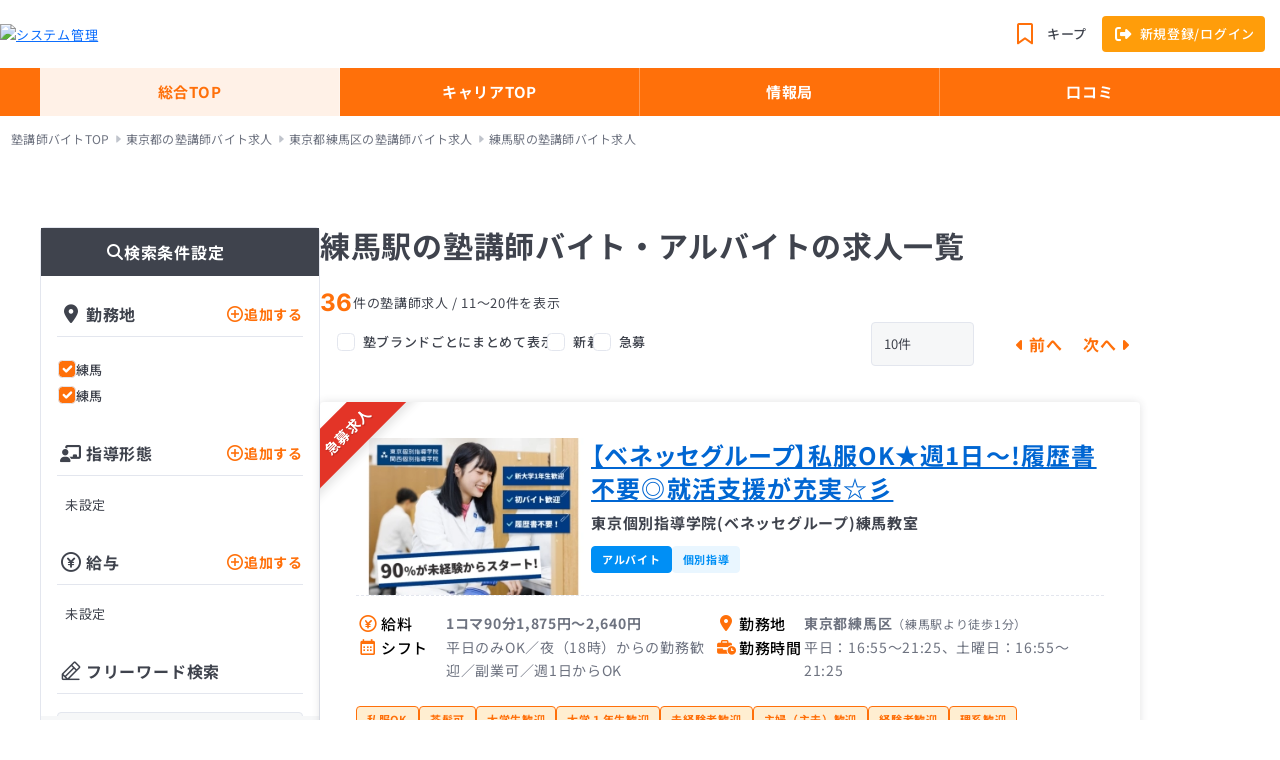

--- FILE ---
content_type: text/html; charset=UTF-8
request_url: https://www.juku.st/area/tokyo/station/2200106?station%5B0%5D=13-12-22001-2200106&is_search_station=1&first_station_g_cd=2200106&prefecture_name=%E6%9D%B1%E4%BA%AC%E9%83%BD&prefecture_name_en=tokyo&city_id=13120&city_name=%E7%B7%B4%E9%A6%AC%E5%8C%BA&page=2
body_size: 38965
content:
<!doctype html>
<html lang="ja">
    <head>
        <script>
            (function(p,r,o,j,e,c,t,g){
                p['_'+t]={};
                g=r.createElement('script');
                g.src='https://www.googletagmanager.com/gtm.js?id=GTM-'+t;
                r[o].prepend(g);
                g=r.createElement('style');
                g.innerText='.'+e+t+'{visibility:hidden!important}';
                r[o].prepend(g);
                r[o][j].add(e+t);
                setTimeout(function(){
                    if(r[o][j].contains(e+t)){
                        r[o][j].remove(e+t);
                        p['_'+t]=0;
                    }
                },c);
            })(window,document,'documentElement','classList','loading',2000,'MJX7JS9Z');
        </script>
        <script>
            window.dataLayer = window.dataLayer || [];
            window.dataLayer = JSON.parse('[{\u0022cm_member_id\u0022:\u0022\u0022}]');
        </script>
            <script type="text/javascript">
        window.dataLayer.push(JSON.parse('{\u0022PageType\u0022:\u0022Listingpage\u0022,\u0022ProductIDList\u0022:[203414,5196,2869]}'));
    </script>
        <!-- Google Tag Manager -->
        <script>
            (function(w, d, s, l, i) {
                w[l] = w[l] || [];
                w[l].push({ 'gtm.start': new Date().getTime(), event: 'gtm.js' });
                var f = d.getElementsByTagName(s)[0],
                    j = d.createElement(s),
                    dl = l != 'dataLayer' ? '&l=' + l : '';
                j.async = true;
                j.src = 'https://www.googletagmanager.com/gtm.js?id=' + i + dl;
                f.parentNode.insertBefore(j, f);
            })(window, document, 'script', 'dataLayer', 'GTM-MQ4Q8W');
        </script>
        <!-- End Google Tag Manager -->
        <meta charset="utf-8">
        <meta name="viewport" content="width=device-width, initial-scale=1, maximum-scale=1, user-scalable=0"/>
        <title>練馬駅の塾バイト求人情報なら塾講師ステーション</title>
        <meta name="robots" content="index, follow">
                    <link rel="canonical" href="https://www.juku.st/area/tokyo/station/2200106" />
            <meta name="description" content="初めての塾講師バイトなら塾講師ステーション。 掲載求人数は12,000件以上！今年でサイト設立10周年。 日本全国の塾講師バイトのお仕事が簡単に探せます。塾講師バイトの口コミ・評判・感想が150,000件以上あるので塾選びにも迷わない">
        <!-- CSRF Token -->
        <meta name="csrf-token" content="8P69yaVmVH7gDPfsuf1HQXl2DocolG6jdSZTy9xH">
                <!-- Data markup breadcrumb -->
            <script type="application/ld+json">
        {"@context":"https://schema.org","@type":"BreadcrumbList","itemListElement":[{"@type":"ListItem","position":1,"name":"塾講師バイトTOP","item":"https://www.juku.st"},{"@type":"ListItem","position":2,"name":"東京都の塾講師バイト求人","item":"https://www.juku.st/area/tokyo"},{"@type":"ListItem","position":3,"name":"東京都練馬区の塾講師バイト求人","item":"https://www.juku.st/area/tokyo/city/13120"},{"@type":"ListItem","position":4,"name":"練馬駅の塾講師バイト求人"}]}
    </script>
        <!-- Data markup FAQ -->
                <script type="application/ld+json">
            {"@context":"https://schema.org","@type":"FAQPage","mainEntity":[{"@type":"Question","name":"練馬駅で大学生でも始められる塾講師バイトはありますか？","acceptedAnswer":{"@type":"Answer","text":"練馬駅で大学生を歓迎している塾一覧は以下のリンクから見ることができます。「大学生歓迎」の塾は研修が手厚くテストなど大学生の都合も理解してくれるところが多い為、大学生におすすめです。練馬駅内の大学生歓迎の求人一覧はこちら"}},{"@type":"Question","name":"練馬駅で高時給な塾講師バイトはありますか？","acceptedAnswer":{"@type":"Answer","text":"練馬駅の高時給の塾講師バイト求人の一覧は以下のリンクから見ることができます。個別指導でも指導力が求められたり、集団指導で大勢の前に立って教えるような塾は高時給になりやすい傾向にあります。練馬駅内の時給1300円の求人一覧はこちら"}},{"@type":"Question","name":"練馬駅にはどのような個別指導塾がありますか？","acceptedAnswer":{"@type":"Answer","text":"練馬駅で個別指導の塾講師バイトの求人一覧は以下のリンクから見ることができます。個別指導は、生徒一人ひとりの成長を間近で応援したいと思っている人におすすめです。練馬駅内の個別指導の求人一覧はこちら"}},{"@type":"Question","name":"練馬駅にはどのような集団指導塾がありますか？","acceptedAnswer":{"@type":"Answer","text":"練馬駅で集団指導の塾講師バイトの求人一覧は以下のリンクから見ることができます。集団指導は、大勢の前やプレゼンが得意な人が向いている傾向にあります。練馬駅内の集団指導の求人一覧はこちら"}}]}
        </script>
            <!-- Data markup job detail -->
                <!-- Icons -->
        <link rel="icon" type="image/png" href="https://www.juku.st/favicon.png">
        <!-- Swiper -->
        <link rel="stylesheet" href="https://unpkg.com/swiper/swiper-bundle.min.css">
        <!-- Fonts and Styles -->
                <link rel="stylesheet" href="https://www.juku.st/asset/user/css/fonts.css">
        <link rel="stylesheet" href="/asset/user/css/app.css?id=a62d65327b19cde1e574e578c899d60f">
            </head>

    <body id="screen-site-st-search-station" class="search-page">
                                    <header id="page-header">
    <div class="header-top">
        <div class="container-top py-3">
            <div class="header-top-logo">
                                    <a href="https://www.juku.st">
                        <img class="img-logo"
                            src="https://www.juku.st/asset/user/images/logo.svg" alt="システム管理" height="36">
                    </a>
                            </div>
            <div class="list-menu">
                <ul class="list-menu-header">
                                                                <li class="sp-nav-login">
                            <a href="https://www.juku.st/login">
                                <i class="icon icon-logout"></i>
                                登録/ログイン
                            </a>
                        </li>
                    
                                            <li class="nav-wishlist ">
                          <a href="https://www.juku.st/job-bookmarks">
                            <i class="icon icon-favourite position-relative">
                                                            </i>
                            キープ
                          </a>
                        </li>
                                                                <li class="nav-login">
                            <a href="https://www.juku.st/login">
                                <i class="icon icon-logout"></i>
                                新規登録/ログイン
                            </a>
                        </li>
                                                            <div class="icon-mobile" data-action="open-menu-mobile">
                        <i class="fa fa-bars" aria-hidden="true"></i>
                    </div>
                </ul>
            </div>
        </div>
    </div>
    <nav class="navbar navbar-expand-lg">
        <div class="container-nav">
            <ul class="navbar-nav mr-auto">
                <li class="nav-item active">
                    <a class="nav-link" href="https://www.juku.st">総合TOP</a>
                </li>
                <li class="nav-item ">
                    <a class="nav-link" href="https://www.juku.st/ca">
                        キャリアTOP
                    </a>
                </li>
                <li class="nav-item ">
                    <a class="nav-link" href="/info">情報局</a>
                </li>
                <li class="nav-item  ">
                    <a class="nav-link" href="https://www.juku.st/reviews">
                        口コミ
                    </a>
                </li>
            </ul>
        </div>
    </nav>
    <div class="menu-mobile-container">
    <div class="menu-mobile">
        <div class="menu-mobile-inner">
                            <ul class="list-menu-mobile">
                    <li class="menu-title mt-12">求人を探す</li>
                    <li>
                        <a href="https://www.juku.st?open_location_flag=1">
                            <i class="icon icon-map"></i>エリアから探す
                        </a>
                    </li>
                    <li>
                        <a href="https://www.juku.st?open_guidance_flag=1">
                            <i class="icon icon-share"></i>指導形態から探す
                        </a>
                    </li>
                    <li>
                        <a class="menu-search-detail" data-url="https://www.juku.st/total-job">
                            <i class="icon icon-sort"></i>詳しい条件から探す
                        </a>
                    </li>
                    <li class="menu-title">塾講師ステーションキャリアから探す</li>
                    <li class="menu-home">
                        <a href="https://www.juku.st/ca">
                                                            <img src="https://www.juku.st/asset/user/images/career/logo_career_mobile.svg" width="28" height="28" style="margin-right: 8px">
                                                        <div class="text-group">
                                社員・プロ講師など
                                <p class="mb-0">
                                    キャリア求人をお探しの方はこちら
                                </p>
                            </div>
                        </a>
                    </li>
                    <li class="menu-title">その他</li>
                    <li>
                        <a href="https://www.juku.st/login">
                            <i class="icon icon-login"></i>ログインする
                        </a>
                    </li>
                    <li>
                        <a href="https://www.juku.st/signup">
                            <i class="icon icon-register"></i>会員登録する
                        </a>
                    </li>
                    <li>
                        <a href="https://www.juku.st/info/entry/928">
                            <i class="icon icon-question"></i>よくある質問
                        </a>
                    </li>
                </ul>
                        <div class="logo-mobile  mt-36">
                <a href="https://www.juku.st"><img width="187" height="30" src="/asset/user/images/logo-mobile.png"></a>
            </div>
        </div>
    </div>
    </div>
</header>
                            <section class="content-page">
                <div class="mt-15 search-job homepage mb-52 search-jobs">
        <input type="hidden" id="text-search-previous" value="練馬駅">
        <input type="hidden" id="item-check-mobile" value="">
                    <div class="px-2">
                <nav class="w-full container-top" aria-label="breadcrumb">
    <ol class="breadcrumb">
        <li class="breadcrumb-item">
            <a href="https://www.juku.st">
                塾講師バイトTOP
            </a>
        </li>
                    <li class="breadcrumb-item fs-11">
                <svg xmlns="http://www.w3.org/2000/svg" width="16" height="16" fill="currentColor" class="bi
                    bi-caret-right-fill" viewBox="0 0 16 16">
                    <path d="m12.14 8.753-5.482 4.796c-.646.566-1.658.106-1.658-.753V3.204a1 1 0 0 1 1.659-.753l5.48 4.796a1 1 0 0 1 0 1.506z"/>
                </svg>
                                    <a class="breadcrumb-item" href="https://www.juku.st/area/tokyo">東京都の塾講師バイト求人</a>
                            </li>
                    <li class="breadcrumb-item fs-11">
                <svg xmlns="http://www.w3.org/2000/svg" width="16" height="16" fill="currentColor" class="bi
                    bi-caret-right-fill" viewBox="0 0 16 16">
                    <path d="m12.14 8.753-5.482 4.796c-.646.566-1.658.106-1.658-.753V3.204a1 1 0 0 1 1.659-.753l5.48 4.796a1 1 0 0 1 0 1.506z"/>
                </svg>
                                    <a class="breadcrumb-item" href="https://www.juku.st/area/tokyo/city/13120">東京都練馬区の塾講師バイト求人</a>
                            </li>
                    <li class="breadcrumb-item fs-11">
                <svg xmlns="http://www.w3.org/2000/svg" width="16" height="16" fill="currentColor" class="bi
                    bi-caret-right-fill" viewBox="0 0 16 16">
                    <path d="m12.14 8.753-5.482 4.796c-.646.566-1.658.106-1.658-.753V3.204a1 1 0 0 1 1.659-.753l5.48 4.796a1 1 0 0 1 0 1.506z"/>
                </svg>
                                    <a class="breadcrumb-item active">練馬駅の塾講師バイト求人</a>
                            </li>
            </ol>
</nav>            </div>
                        <div class="container-top">
            <div class="container-nav">
                <div class="block-search">
                    <div class="list-condition d-none d-md-block">
                        <div id="condition-fixed">
                            <div class="title-search"><i class="fa fa-search"></i>検索条件設定</div>
<form method="get" action="https://www.juku.st/search" id="form-search">
    <input type="hidden" id="route-total-job" data-url="https://www.juku.st/total-job">
    <input type="hidden" class="special-condition" name="brand_id" value="">
    <input type="hidden" class="special-condition" name="brand_name" value="">
    <input type="hidden" class="special-condition" name="company_id" value="">
    <div class="input-previous-data d-none">
        <input type="hidden" id="station-data" value="[&quot;13-12-22001-2200106&quot;]">
        <input type="hidden" id="railway-data" value="[]">
        <input type="hidden" id="line-data" value="[]">
        <input type="hidden" id="city-data" value="[]">
    </div>
    <div class="body">
        <div class="item-title">
            <p class="item-label">
                <i class="icon icon-map"></i>
                勤務地
            </p>
            <div class="add-condition btn-add-address">
                <i class="icon icon-add" aria-hidden="true"></i>追加する
            </div>
        </div>
        <div class="item-location">
            <div class="d-flex flex-column gap-3 ms-2 mt-18">
                                                                                 
                                                                                            <div class="form-check custom d-flex align-items-center gap-2">
                                    <input class="form-check-input" type="checkbox" name="station[]"
                                        checked
                                        value="13-12-22001-2200106" id="station-13-12-22001-2200106" />
                                    <label class="form-check-label"
                                        for="station-13-12-22001-2200106">練馬</label>
                                </div>
                                                                                                                     
                                                                                            <div class="form-check custom d-flex align-items-center gap-2">
                                    <input class="form-check-input" type="checkbox" name="station[]"
                                        checked
                                        value="13-12-22001-2200106" id="station-13-12-22001-2200106" />
                                    <label class="form-check-label"
                                        for="station-13-12-22001-2200106">練馬</label>
                                </div>
                                                                                            <div class="show-more-body d-none d-flex flex-column gap-3">
                                                                                                                                                    </div>
                            </div>
                    </div>
                <div class="item-title mt-32">
            <p class="item-label">
                <i class="icon icon-share"></i>
                指導形態
            </p>
            <div class="add-condition btn-add-instruction">
                <i class="icon icon-add"></i>追加する
            </div>
        </div>
        <div class="d-flex flex-column gap-3 ms-2 mt-18 item-guidance">
                            未設定
                    </div>
        <div class="item-title mt-32 title-salary">
            <p class="item-label">
                <i class="icon icon-salary"></i>
                <span class="m-0 d-none">
                    
                </span>
                <span class="m-0 text-default ">
                    給与
                </span>
            </p>
            <div class="add-condition btn-add-salary">
                <i class="icon icon-add"></i>追加する
            </div>
        </div>
        <div class="d-flex flex-column gap-3 ms-2 mt-18 item-salary">
                                        未設定
                                            </div>
        <div class="item-title mt-32">
            <p class="item-label">
                <i class="icon icon-pen"></i>フリーワード検索
            </p>
        </div>
        <div class="mt-18">
            <input type="text" value="" class="form-control medium"
                name="keyword" placeholder="フリーワードを入力してください">
        </div>
        <div class="item-title mt-32">
            <p class="item-label">
                <i class="icon icon-calendar"></i>
                シフト
            </p>
        </div>
        <div class="d-flex gap-3 flex-column mt-18 ms-2">      
                                          
                    <div class="form-check custom d-flex align-items-center gap-2">
                        <input 
                            id="work-time-1" 
                            type="checkbox"
                            
                            name="work_time[]"
                            class="form-check-input mt-0" value="1">
                        <label for="work-time-1">
                            <span>週1日からOK</span>
                        </label>
                    </div>
                              
                    <div class="form-check custom d-flex align-items-center gap-2">
                        <input 
                            id="work-time-2" 
                            type="checkbox"
                            
                            name="work_time[]"
                            class="form-check-input mt-0" value="2">
                        <label for="work-time-2">
                            <span>週2日～週3日からOK</span>
                        </label>
                    </div>
                              
                    <div class="form-check custom d-flex align-items-center gap-2">
                        <input 
                            id="work-time-3" 
                            type="checkbox"
                            
                            name="work_time[]"
                            class="form-check-input mt-0" value="3">
                        <label for="work-time-3">
                            <span>週4日以上からOK</span>
                        </label>
                    </div>
                                <div class="d-flex gap-3 flex-column item-working-condition">
                                            <div class="form-check custom d-flex align-items-center gap-2">
                            <input 
                                id="requirement-1" 
                                type="checkbox"
                                
                                name="requirement[]"
                                class="form-check-input mt-0" value="1">
                            <label for="requirement-1">
                                <span>短期OK</span>
                            </label>
                        </div>
                                            <div class="form-check custom d-flex align-items-center gap-2">
                            <input 
                                id="requirement-2" 
                                type="checkbox"
                                
                                name="requirement[]"
                                class="form-check-input mt-0" value="2">
                            <label for="requirement-2">
                                <span>長期勤務歓迎</span>
                            </label>
                        </div>
                                            <div class="form-check custom d-flex align-items-center gap-2">
                            <input 
                                id="requirement-3" 
                                type="checkbox"
                                
                                name="requirement[]"
                                class="form-check-input mt-0" value="3">
                            <label for="requirement-3">
                                <span>平日のみOK</span>
                            </label>
                        </div>
                                            <div class="form-check custom d-flex align-items-center gap-2">
                            <input 
                                id="requirement-4" 
                                type="checkbox"
                                
                                name="requirement[]"
                                class="form-check-input mt-0" value="4">
                            <label for="requirement-4">
                                <span>週末のみOK</span>
                            </label>
                        </div>
                                            <div class="form-check custom d-flex align-items-center gap-2">
                            <input 
                                id="requirement-5" 
                                type="checkbox"
                                
                                name="requirement[]"
                                class="form-check-input mt-0" value="5">
                            <label for="requirement-5">
                                <span>夕方から（16時）の勤務歓迎</span>
                            </label>
                        </div>
                                            <div class="form-check custom d-flex align-items-center gap-2">
                            <input 
                                id="requirement-6" 
                                type="checkbox"
                                
                                name="requirement[]"
                                class="form-check-input mt-0" value="6">
                            <label for="requirement-6">
                                <span>夜から（18時）の勤務歓迎</span>
                            </label>
                        </div>
                                            <div class="form-check custom d-flex align-items-center gap-2">
                            <input 
                                id="requirement-7" 
                                type="checkbox"
                                
                                name="requirement[]"
                                class="form-check-input mt-0" value="7">
                            <label for="requirement-7">
                                <span>曜日固定ナシ</span>
                            </label>
                        </div>
                                            <div class="form-check custom d-flex align-items-center gap-2">
                            <input 
                                id="requirement-8" 
                                type="checkbox"
                                
                                name="requirement[]"
                                class="form-check-input mt-0" value="8">
                            <label for="requirement-8">
                                <span>複数教科指導歓迎</span>
                            </label>
                        </div>
                                            <div class="form-check custom d-flex align-items-center gap-2">
                            <input 
                                id="requirement-9" 
                                type="checkbox"
                                
                                name="requirement[]"
                                class="form-check-input mt-0" value="9">
                            <label for="requirement-9">
                                <span>他塾かけもちOK</span>
                            </label>
                        </div>
                                            <div class="form-check custom d-flex align-items-center gap-2">
                            <input 
                                id="requirement-10" 
                                type="checkbox"
                                
                                name="requirement[]"
                                class="form-check-input mt-0" value="10">
                            <label for="requirement-10">
                                <span>他塾かけもち不可</span>
                            </label>
                        </div>
                                            <div class="form-check custom d-flex align-items-center gap-2">
                            <input 
                                id="requirement-11" 
                                type="checkbox"
                                
                                name="requirement[]"
                                class="form-check-input mt-0" value="11">
                            <label for="requirement-11">
                                <span>副業可</span>
                            </label>
                        </div>
                                            <div class="form-check custom d-flex align-items-center gap-2">
                            <input 
                                id="requirement-12" 
                                type="checkbox"
                                
                                name="requirement[]"
                                class="form-check-input mt-0" value="12">
                            <label for="requirement-12">
                                <span>副業不可</span>
                            </label>
                        </div>
                                            <div class="form-check custom d-flex align-items-center gap-2">
                            <input 
                                id="requirement-13" 
                                type="checkbox"
                                
                                name="requirement[]"
                                class="form-check-input mt-0" value="13">
                            <label for="requirement-13">
                                <span>在宅勤務可</span>
                            </label>
                        </div>
                                            <div class="form-check custom d-flex align-items-center gap-2">
                            <input 
                                id="requirement-14" 
                                type="checkbox"
                                
                                name="requirement[]"
                                class="form-check-input mt-0" value="14">
                            <label for="requirement-14">
                                <span>時短勤務あり</span>
                            </label>
                        </div>
                                    </div>
                    </div>
        <div class="item-title mt-32">
            <p class="item-label">
                <i class="icon icon-working"></i>勤務期間
            </p>
        </div>
        <div class="d-flex gap-3 align-items-center mt-18">
            <select class="form-select" name="working_period_min">
                <option value="">選択</option>
                                    <option 
                        value="3">
                        3ヶ月以上
                    </option>
                                    <option 
                        value="6">
                        6ヶ月以上
                    </option>
                                    <option 
                        value="12">
                        1年以上
                    </option>
                            </select>
        </div>
        <div class="item-title mt-32">
            <p class="item-label">
                <i class="icon icon-sort"></i>特徴から選択
            </p>
            <div class="add-condition btn-add-feature">
                <i class="icon icon-add"></i>追加する
            </div>
        </div>
        <div class="d-flex flex-column gap-3 ms-2 mt-18">
            <div class="d-flex flex-column gap-3 item-feature">
                                    未設定
                            </div>
        </div>
        <div class="item-fill-modal"></div>
        <input
            id="brand"
            type="checkbox"
            name="group_by_brand"
            
            class="d-none form-check-input mt-0"
            value="1"
        >
    </div>
    <div class="footer-condition">
        <div class="d-flex justify-content-center gap-4 align-items-center px-5 d-none">
            <div class="form-check custom d-flex align-items-center">
                <input id="new" type="checkbox" name="new" 
                    class="form-check-input mt-0" value="1">
                <label for="new" class="ms-2">
                    <span>新着</span>
                </label>
            </div>
            <div class="d-flex form-check custom align-items-center">
                <input id="urgent" type="checkbox" name="urgent"
                     class="form-check-input mt-0" value="1">
                <label for="urgent" class="ms-2">
                    <span>急募</span>
                </label>
            </div>
        </div>
        <div class="d-flex justify-content-center align-items-center flex-column">
            <button type="submit" class="btn btn-search" >
                <i class="fa fa-search"></i>
                <div>
                    <span>36</span>件を検索する
                </div>
            </button>
            <a href="javascript:void(0)" class="m-0 mt-2 btn-clear">選択をクリア</a>
        </div>
    </div>
</form>
                        </div>
                    </div>
                    <div class="modal fade-scale" id="modal-search-job" data-bs-keyboard="false" data-bs-backdrop="static" tabindex="-1"
     role="dialog" aria-hidden="true">
    <form action="https://www.juku.st/search" class="w-100 h-100" id="form-modal" method="get">
        <input type="hidden" id="mobile" value="">
        <div class="modal-dialog modal-dialog-centered" role="document"> 
            <div class="modal-content">
                <div class="bg-loading"><div class="d-flex justify-content-center loading">
                    <div class="spinner-border text-primary" role="status">
                    <span class="visually-hidden">Loading...</span>
                    </div>
                </div></div>
                <div class="modal-header">
                    <ul class="nav nav-tabs" id="myTab" role="tablist">
                        <li class="nav-item w-50" role="presentation">
                            <button class="nav-link active" id="work-location-tab" data-bs-toggle="tab"
                                data-bs-target="#work-location"
                                type="button" role="tab" aria-controls="work-location" aria-selected="true">
                                 
                                    勤務地を<span class="view_pc-tab">選択</span>
                                                            </button>
                        </li>
                        <li class="nav-item w-50" role="presentation">
                            <button class="nav-link" id="instruction-tab" data-bs-toggle="tab" data-bs-target="#instruction"
                                type="button" role="tab" aria-controls="instruction" aria-selected="false">
                                                                    指導形態<span class="view_pc-tab">を選択</span>
                                                            </button>
                        </li>
                        <li class="nav-item" role="presentation">
                            <button class="nav-link" id="hourly-rate-tab" data-bs-toggle="tab"
                                data-bs-target="#hourly-rate"
                                type="button" role="tab" aria-controls="hourly-rate" aria-selected="false">
                                                                    給与を<span class="view_pc-tab">選択</span>
                                                            </button>
                        </li>
                        <li class="nav-item">
                            <button type="button" data-mobile=0 class="btn-close search" data-bs-dismiss="modal" aria-label="Close"></button>
                        </li>
                    </ul>
                </div>
                <div class="modal-body">
                    <div class="tab-content" id="myTabContent">
                        <div class="tab-pane fade show active" id="work-location" role="tabpanel"
                            aria-labelledby="work-location-tab">
                            <div class="work-location-block">
    <div class="work-location-left scrollbar">
        <ul class="nav nav-tabs" id="work-location" role="tablist">
            <li class="nav-item" role="presentation">
                <button class="nav-link" id="search-area-tab" data-bs-toggle="tab" data-bs-target="#search-area"
                    data-target="#area-tabContent" data-action="change-tab-area" type="button" role="tab"
                    aria-controls="search-area" aria-selected="false">
                    エリアから探す
                </button>
            </li>
            <li class="nav-item" role="presentation">
                <button class="nav-link active" id="search-station-tab" data-bs-toggle="tab"
                    data-bs-target="#search-station"
                    data-action="change-tab-area" data-target="#station-tabContent"
                    type="button" role="tab" aria-controls="search-station" aria-selected="true">
                    路線・駅から探す
                </button>
            </li>
        </ul>
        <div class="tab-content" id="myTabContent">
            <div class="tab-pane fade" id="search-area" role="tabpanel" aria-labelledby="search-area-tab">
                <div class="block-inner scrollbar ">
                                            <ul class="list-area">
            <li class="region-3 item active"
            data-name="関東" data-target="#area-3">
            関東<span class="choosing d-none">選択中</span>
        </li>
            <li class="region-6 item "
            data-name="関西" data-target="#area-6">
            関西<span class="choosing d-none">選択中</span>
        </li>
            <li class="region-5 item "
            data-name="東海" data-target="#area-5">
            東海<span class="choosing d-none">選択中</span>
        </li>
            <li class="region-1 item "
            data-name="北海道" data-target="#area-1">
            北海道<span class="choosing d-none">選択中</span>
        </li>
            <li class="region-2 item "
            data-name="東北" data-target="#area-2">
            東北<span class="choosing d-none">選択中</span>
        </li>
            <li class="region-4 item "
            data-name="信越・北陸" data-target="#area-4">
            信越・北陸<span class="choosing d-none">選択中</span>
        </li>
            <li class="region-7 item "
            data-name="中国" data-target="#area-7">
            中国<span class="choosing d-none">選択中</span>
        </li>
            <li class="region-8 item "
            data-name="四国" data-target="#area-8">
            四国<span class="choosing d-none">選択中</span>
        </li>
            <li class="region-9 item "
            data-name="九州" data-target="#area-9">
            九州<span class="choosing d-none">選択中</span>
        </li>
            <li class="region-10 item "
            data-name="沖縄" data-target="#area-10">
            沖縄<span class="choosing d-none">選択中</span>
        </li>
    </ul>
                                    </div>
            </div>
            <div class="tab-pane fade" id="search-station" role="tabpanel"
                aria-labelledby="search-station-tab">
                <div class="block-inner scrollbar ">
                       
                        <ul class="list-area">
            <li class="region-3 item active"
            data-name="関東" data-target="#station-3">
            関東<span class="choosing d-none">選択中</span>
        </li>
            <li class="region-6 item "
            data-name="関西" data-target="#station-6">
            関西<span class="choosing d-none">選択中</span>
        </li>
            <li class="region-5 item "
            data-name="東海" data-target="#station-5">
            東海<span class="choosing d-none">選択中</span>
        </li>
            <li class="region-1 item "
            data-name="北海道" data-target="#station-1">
            北海道<span class="choosing d-none">選択中</span>
        </li>
            <li class="region-2 item "
            data-name="東北" data-target="#station-2">
            東北<span class="choosing d-none">選択中</span>
        </li>
            <li class="region-4 item "
            data-name="信越・北陸" data-target="#station-4">
            信越・北陸<span class="choosing d-none">選択中</span>
        </li>
            <li class="region-7 item "
            data-name="中国" data-target="#station-7">
            中国<span class="choosing d-none">選択中</span>
        </li>
            <li class="region-8 item "
            data-name="四国" data-target="#station-8">
            四国<span class="choosing d-none">選択中</span>
        </li>
            <li class="region-9 item "
            data-name="九州" data-target="#station-9">
            九州<span class="choosing d-none">選択中</span>
        </li>
            <li class="region-10 item "
            data-name="沖縄" data-target="#station-10">
            沖縄<span class="choosing d-none">選択中</span>
        </li>
    </ul>
                                    </div>
            </div>
        </div>
    </div>
            <div class="work-location-right scrollbar view-pc-tab tab-content">
            <div id="station-tabContent" class="tab-area">
                <input type="hidden" id="line-url" value="https://www.juku.st/get-railway-line">
                <input type="hidden" id="station-url" value="https://www.juku.st/get-line-station">
                                    <div class="block-inner tab-item active" id="station-3">
                        <div class="block-inner-inline">
                            <div>
                                <h4 class="search-title-area">関東</h4>
                                <div class="search-sub-title-area">都道府県を設定する</div>
                            </div>
                            <div class="checkbox-group mb-48 item-contain">
                                                                    <div class="form-check custom form-check-inline">
                                        <input id="prefecture-station-13" type="checkbox"
                                            data-action="search-prefecture"
                                            data-name="東京都" data-url="https://www.juku.st/get-railway-company"
                                            data-region="3" class="form-check-input mt-0"
                                            value="13">
                                        <label for="prefecture-station-13">
                                            東京都</span>
                                        </label>
                                    </div>
                                                                    <div class="form-check custom form-check-inline">
                                        <input id="prefecture-station-14" type="checkbox"
                                            data-action="search-prefecture"
                                            data-name="神奈川県" data-url="https://www.juku.st/get-railway-company"
                                            data-region="3" class="form-check-input mt-0"
                                            value="14">
                                        <label for="prefecture-station-14">
                                            神奈川県</span>
                                        </label>
                                    </div>
                                                                    <div class="form-check custom form-check-inline">
                                        <input id="prefecture-station-11" type="checkbox"
                                            data-action="search-prefecture"
                                            data-name="埼玉県" data-url="https://www.juku.st/get-railway-company"
                                            data-region="3" class="form-check-input mt-0"
                                            value="11">
                                        <label for="prefecture-station-11">
                                            埼玉県</span>
                                        </label>
                                    </div>
                                                                    <div class="form-check custom form-check-inline">
                                        <input id="prefecture-station-12" type="checkbox"
                                            data-action="search-prefecture"
                                            data-name="千葉県" data-url="https://www.juku.st/get-railway-company"
                                            data-region="3" class="form-check-input mt-0"
                                            value="12">
                                        <label for="prefecture-station-12">
                                            千葉県</span>
                                        </label>
                                    </div>
                                                                    <div class="form-check custom form-check-inline">
                                        <input id="prefecture-station-8" type="checkbox"
                                            data-action="search-prefecture"
                                            data-name="茨城県" data-url="https://www.juku.st/get-railway-company"
                                            data-region="3" class="form-check-input mt-0"
                                            value="8">
                                        <label for="prefecture-station-8">
                                            茨城県</span>
                                        </label>
                                    </div>
                                                                    <div class="form-check custom form-check-inline">
                                        <input id="prefecture-station-9" type="checkbox"
                                            data-action="search-prefecture"
                                            data-name="栃木県" data-url="https://www.juku.st/get-railway-company"
                                            data-region="3" class="form-check-input mt-0"
                                            value="9">
                                        <label for="prefecture-station-9">
                                            栃木県</span>
                                        </label>
                                    </div>
                                                                    <div class="form-check custom form-check-inline">
                                        <input id="prefecture-station-10" type="checkbox"
                                            data-action="search-prefecture"
                                            data-name="群馬県" data-url="https://www.juku.st/get-railway-company"
                                            data-region="3" class="form-check-input mt-0"
                                            value="10">
                                        <label for="prefecture-station-10">
                                            群馬県</span>
                                        </label>
                                    </div>
                                                                    <div class="form-check custom form-check-inline">
                                        <input id="prefecture-station-19" type="checkbox"
                                            data-action="search-prefecture"
                                            data-name="山梨県" data-url="https://www.juku.st/get-railway-company"
                                            data-region="3" class="form-check-input mt-0"
                                            value="19">
                                        <label for="prefecture-station-19">
                                            山梨県</span>
                                        </label>
                                    </div>
                                                            </div>
                            <div class="search-sub-title-area title-text-second d-none">
                                鉄道会社を選択する
                            </div>
                            <div class="item-second item-contain"></div>
                            <div class="search-sub-title-area title-text-third d-none">
                                路線を選択する
                            </div>
                            <div class="item-third item-contain"></div>
                            <div class="search-sub-title-area title-text-fourth d-none">
                                駅を選択する
                            </div>
                            <div class="item-fourth item-contain"></div>
                        </div>
                    </div>
                                    <div class="block-inner tab-item d-none" id="station-6">
                        <div class="block-inner-inline">
                            <div>
                                <h4 class="search-title-area">関西</h4>
                                <div class="search-sub-title-area">都道府県を設定する</div>
                            </div>
                            <div class="checkbox-group mb-48 item-contain">
                                                                    <div class="form-check custom form-check-inline">
                                        <input id="prefecture-station-25" type="checkbox"
                                            data-action="search-prefecture"
                                            data-name="滋賀県" data-url="https://www.juku.st/get-railway-company"
                                            data-region="6" class="form-check-input mt-0"
                                            value="25">
                                        <label for="prefecture-station-25">
                                            滋賀県</span>
                                        </label>
                                    </div>
                                                                    <div class="form-check custom form-check-inline">
                                        <input id="prefecture-station-26" type="checkbox"
                                            data-action="search-prefecture"
                                            data-name="京都府" data-url="https://www.juku.st/get-railway-company"
                                            data-region="6" class="form-check-input mt-0"
                                            value="26">
                                        <label for="prefecture-station-26">
                                            京都府</span>
                                        </label>
                                    </div>
                                                                    <div class="form-check custom form-check-inline">
                                        <input id="prefecture-station-27" type="checkbox"
                                            data-action="search-prefecture"
                                            data-name="大阪府" data-url="https://www.juku.st/get-railway-company"
                                            data-region="6" class="form-check-input mt-0"
                                            value="27">
                                        <label for="prefecture-station-27">
                                            大阪府</span>
                                        </label>
                                    </div>
                                                                    <div class="form-check custom form-check-inline">
                                        <input id="prefecture-station-28" type="checkbox"
                                            data-action="search-prefecture"
                                            data-name="兵庫県" data-url="https://www.juku.st/get-railway-company"
                                            data-region="6" class="form-check-input mt-0"
                                            value="28">
                                        <label for="prefecture-station-28">
                                            兵庫県</span>
                                        </label>
                                    </div>
                                                                    <div class="form-check custom form-check-inline">
                                        <input id="prefecture-station-29" type="checkbox"
                                            data-action="search-prefecture"
                                            data-name="奈良県" data-url="https://www.juku.st/get-railway-company"
                                            data-region="6" class="form-check-input mt-0"
                                            value="29">
                                        <label for="prefecture-station-29">
                                            奈良県</span>
                                        </label>
                                    </div>
                                                                    <div class="form-check custom form-check-inline">
                                        <input id="prefecture-station-30" type="checkbox"
                                            data-action="search-prefecture"
                                            data-name="和歌山県" data-url="https://www.juku.st/get-railway-company"
                                            data-region="6" class="form-check-input mt-0"
                                            value="30">
                                        <label for="prefecture-station-30">
                                            和歌山県</span>
                                        </label>
                                    </div>
                                                            </div>
                            <div class="search-sub-title-area title-text-second d-none">
                                鉄道会社を選択する
                            </div>
                            <div class="item-second item-contain"></div>
                            <div class="search-sub-title-area title-text-third d-none">
                                路線を選択する
                            </div>
                            <div class="item-third item-contain"></div>
                            <div class="search-sub-title-area title-text-fourth d-none">
                                駅を選択する
                            </div>
                            <div class="item-fourth item-contain"></div>
                        </div>
                    </div>
                                    <div class="block-inner tab-item d-none" id="station-5">
                        <div class="block-inner-inline">
                            <div>
                                <h4 class="search-title-area">東海</h4>
                                <div class="search-sub-title-area">都道府県を設定する</div>
                            </div>
                            <div class="checkbox-group mb-48 item-contain">
                                                                    <div class="form-check custom form-check-inline">
                                        <input id="prefecture-station-21" type="checkbox"
                                            data-action="search-prefecture"
                                            data-name="岐阜県" data-url="https://www.juku.st/get-railway-company"
                                            data-region="5" class="form-check-input mt-0"
                                            value="21">
                                        <label for="prefecture-station-21">
                                            岐阜県</span>
                                        </label>
                                    </div>
                                                                    <div class="form-check custom form-check-inline">
                                        <input id="prefecture-station-22" type="checkbox"
                                            data-action="search-prefecture"
                                            data-name="静岡県" data-url="https://www.juku.st/get-railway-company"
                                            data-region="5" class="form-check-input mt-0"
                                            value="22">
                                        <label for="prefecture-station-22">
                                            静岡県</span>
                                        </label>
                                    </div>
                                                                    <div class="form-check custom form-check-inline">
                                        <input id="prefecture-station-23" type="checkbox"
                                            data-action="search-prefecture"
                                            data-name="愛知県" data-url="https://www.juku.st/get-railway-company"
                                            data-region="5" class="form-check-input mt-0"
                                            value="23">
                                        <label for="prefecture-station-23">
                                            愛知県</span>
                                        </label>
                                    </div>
                                                                    <div class="form-check custom form-check-inline">
                                        <input id="prefecture-station-24" type="checkbox"
                                            data-action="search-prefecture"
                                            data-name="三重県" data-url="https://www.juku.st/get-railway-company"
                                            data-region="5" class="form-check-input mt-0"
                                            value="24">
                                        <label for="prefecture-station-24">
                                            三重県</span>
                                        </label>
                                    </div>
                                                            </div>
                            <div class="search-sub-title-area title-text-second d-none">
                                鉄道会社を選択する
                            </div>
                            <div class="item-second item-contain"></div>
                            <div class="search-sub-title-area title-text-third d-none">
                                路線を選択する
                            </div>
                            <div class="item-third item-contain"></div>
                            <div class="search-sub-title-area title-text-fourth d-none">
                                駅を選択する
                            </div>
                            <div class="item-fourth item-contain"></div>
                        </div>
                    </div>
                                    <div class="block-inner tab-item d-none" id="station-1">
                        <div class="block-inner-inline">
                            <div>
                                <h4 class="search-title-area">北海道</h4>
                                <div class="search-sub-title-area">都道府県を設定する</div>
                            </div>
                            <div class="checkbox-group mb-48 item-contain">
                                                                    <div class="form-check custom form-check-inline">
                                        <input id="prefecture-station-1" type="checkbox"
                                            data-action="search-prefecture"
                                            data-name="北海道" data-url="https://www.juku.st/get-railway-company"
                                            data-region="1" class="form-check-input mt-0"
                                            value="1">
                                        <label for="prefecture-station-1">
                                            北海道</span>
                                        </label>
                                    </div>
                                                            </div>
                            <div class="search-sub-title-area title-text-second d-none">
                                鉄道会社を選択する
                            </div>
                            <div class="item-second item-contain"></div>
                            <div class="search-sub-title-area title-text-third d-none">
                                路線を選択する
                            </div>
                            <div class="item-third item-contain"></div>
                            <div class="search-sub-title-area title-text-fourth d-none">
                                駅を選択する
                            </div>
                            <div class="item-fourth item-contain"></div>
                        </div>
                    </div>
                                    <div class="block-inner tab-item d-none" id="station-2">
                        <div class="block-inner-inline">
                            <div>
                                <h4 class="search-title-area">東北</h4>
                                <div class="search-sub-title-area">都道府県を設定する</div>
                            </div>
                            <div class="checkbox-group mb-48 item-contain">
                                                                    <div class="form-check custom form-check-inline">
                                        <input id="prefecture-station-2" type="checkbox"
                                            data-action="search-prefecture"
                                            data-name="青森県" data-url="https://www.juku.st/get-railway-company"
                                            data-region="2" class="form-check-input mt-0"
                                            value="2">
                                        <label for="prefecture-station-2">
                                            青森県</span>
                                        </label>
                                    </div>
                                                                    <div class="form-check custom form-check-inline">
                                        <input id="prefecture-station-3" type="checkbox"
                                            data-action="search-prefecture"
                                            data-name="岩手県" data-url="https://www.juku.st/get-railway-company"
                                            data-region="2" class="form-check-input mt-0"
                                            value="3">
                                        <label for="prefecture-station-3">
                                            岩手県</span>
                                        </label>
                                    </div>
                                                                    <div class="form-check custom form-check-inline">
                                        <input id="prefecture-station-4" type="checkbox"
                                            data-action="search-prefecture"
                                            data-name="宮城県" data-url="https://www.juku.st/get-railway-company"
                                            data-region="2" class="form-check-input mt-0"
                                            value="4">
                                        <label for="prefecture-station-4">
                                            宮城県</span>
                                        </label>
                                    </div>
                                                                    <div class="form-check custom form-check-inline">
                                        <input id="prefecture-station-5" type="checkbox"
                                            data-action="search-prefecture"
                                            data-name="秋田県" data-url="https://www.juku.st/get-railway-company"
                                            data-region="2" class="form-check-input mt-0"
                                            value="5">
                                        <label for="prefecture-station-5">
                                            秋田県</span>
                                        </label>
                                    </div>
                                                                    <div class="form-check custom form-check-inline">
                                        <input id="prefecture-station-6" type="checkbox"
                                            data-action="search-prefecture"
                                            data-name="山形県" data-url="https://www.juku.st/get-railway-company"
                                            data-region="2" class="form-check-input mt-0"
                                            value="6">
                                        <label for="prefecture-station-6">
                                            山形県</span>
                                        </label>
                                    </div>
                                                                    <div class="form-check custom form-check-inline">
                                        <input id="prefecture-station-7" type="checkbox"
                                            data-action="search-prefecture"
                                            data-name="福島県" data-url="https://www.juku.st/get-railway-company"
                                            data-region="2" class="form-check-input mt-0"
                                            value="7">
                                        <label for="prefecture-station-7">
                                            福島県</span>
                                        </label>
                                    </div>
                                                            </div>
                            <div class="search-sub-title-area title-text-second d-none">
                                鉄道会社を選択する
                            </div>
                            <div class="item-second item-contain"></div>
                            <div class="search-sub-title-area title-text-third d-none">
                                路線を選択する
                            </div>
                            <div class="item-third item-contain"></div>
                            <div class="search-sub-title-area title-text-fourth d-none">
                                駅を選択する
                            </div>
                            <div class="item-fourth item-contain"></div>
                        </div>
                    </div>
                                    <div class="block-inner tab-item d-none" id="station-4">
                        <div class="block-inner-inline">
                            <div>
                                <h4 class="search-title-area">信越・北陸</h4>
                                <div class="search-sub-title-area">都道府県を設定する</div>
                            </div>
                            <div class="checkbox-group mb-48 item-contain">
                                                                    <div class="form-check custom form-check-inline">
                                        <input id="prefecture-station-15" type="checkbox"
                                            data-action="search-prefecture"
                                            data-name="新潟県" data-url="https://www.juku.st/get-railway-company"
                                            data-region="4" class="form-check-input mt-0"
                                            value="15">
                                        <label for="prefecture-station-15">
                                            新潟県</span>
                                        </label>
                                    </div>
                                                                    <div class="form-check custom form-check-inline">
                                        <input id="prefecture-station-16" type="checkbox"
                                            data-action="search-prefecture"
                                            data-name="富山県" data-url="https://www.juku.st/get-railway-company"
                                            data-region="4" class="form-check-input mt-0"
                                            value="16">
                                        <label for="prefecture-station-16">
                                            富山県</span>
                                        </label>
                                    </div>
                                                                    <div class="form-check custom form-check-inline">
                                        <input id="prefecture-station-17" type="checkbox"
                                            data-action="search-prefecture"
                                            data-name="石川県" data-url="https://www.juku.st/get-railway-company"
                                            data-region="4" class="form-check-input mt-0"
                                            value="17">
                                        <label for="prefecture-station-17">
                                            石川県</span>
                                        </label>
                                    </div>
                                                                    <div class="form-check custom form-check-inline">
                                        <input id="prefecture-station-18" type="checkbox"
                                            data-action="search-prefecture"
                                            data-name="福井県" data-url="https://www.juku.st/get-railway-company"
                                            data-region="4" class="form-check-input mt-0"
                                            value="18">
                                        <label for="prefecture-station-18">
                                            福井県</span>
                                        </label>
                                    </div>
                                                                    <div class="form-check custom form-check-inline">
                                        <input id="prefecture-station-20" type="checkbox"
                                            data-action="search-prefecture"
                                            data-name="長野県" data-url="https://www.juku.st/get-railway-company"
                                            data-region="4" class="form-check-input mt-0"
                                            value="20">
                                        <label for="prefecture-station-20">
                                            長野県</span>
                                        </label>
                                    </div>
                                                            </div>
                            <div class="search-sub-title-area title-text-second d-none">
                                鉄道会社を選択する
                            </div>
                            <div class="item-second item-contain"></div>
                            <div class="search-sub-title-area title-text-third d-none">
                                路線を選択する
                            </div>
                            <div class="item-third item-contain"></div>
                            <div class="search-sub-title-area title-text-fourth d-none">
                                駅を選択する
                            </div>
                            <div class="item-fourth item-contain"></div>
                        </div>
                    </div>
                                    <div class="block-inner tab-item d-none" id="station-7">
                        <div class="block-inner-inline">
                            <div>
                                <h4 class="search-title-area">中国</h4>
                                <div class="search-sub-title-area">都道府県を設定する</div>
                            </div>
                            <div class="checkbox-group mb-48 item-contain">
                                                                    <div class="form-check custom form-check-inline">
                                        <input id="prefecture-station-31" type="checkbox"
                                            data-action="search-prefecture"
                                            data-name="鳥取県" data-url="https://www.juku.st/get-railway-company"
                                            data-region="7" class="form-check-input mt-0"
                                            value="31">
                                        <label for="prefecture-station-31">
                                            鳥取県</span>
                                        </label>
                                    </div>
                                                                    <div class="form-check custom form-check-inline">
                                        <input id="prefecture-station-32" type="checkbox"
                                            data-action="search-prefecture"
                                            data-name="島根県" data-url="https://www.juku.st/get-railway-company"
                                            data-region="7" class="form-check-input mt-0"
                                            value="32">
                                        <label for="prefecture-station-32">
                                            島根県</span>
                                        </label>
                                    </div>
                                                                    <div class="form-check custom form-check-inline">
                                        <input id="prefecture-station-33" type="checkbox"
                                            data-action="search-prefecture"
                                            data-name="岡山県" data-url="https://www.juku.st/get-railway-company"
                                            data-region="7" class="form-check-input mt-0"
                                            value="33">
                                        <label for="prefecture-station-33">
                                            岡山県</span>
                                        </label>
                                    </div>
                                                                    <div class="form-check custom form-check-inline">
                                        <input id="prefecture-station-34" type="checkbox"
                                            data-action="search-prefecture"
                                            data-name="広島県" data-url="https://www.juku.st/get-railway-company"
                                            data-region="7" class="form-check-input mt-0"
                                            value="34">
                                        <label for="prefecture-station-34">
                                            広島県</span>
                                        </label>
                                    </div>
                                                                    <div class="form-check custom form-check-inline">
                                        <input id="prefecture-station-35" type="checkbox"
                                            data-action="search-prefecture"
                                            data-name="山口県" data-url="https://www.juku.st/get-railway-company"
                                            data-region="7" class="form-check-input mt-0"
                                            value="35">
                                        <label for="prefecture-station-35">
                                            山口県</span>
                                        </label>
                                    </div>
                                                            </div>
                            <div class="search-sub-title-area title-text-second d-none">
                                鉄道会社を選択する
                            </div>
                            <div class="item-second item-contain"></div>
                            <div class="search-sub-title-area title-text-third d-none">
                                路線を選択する
                            </div>
                            <div class="item-third item-contain"></div>
                            <div class="search-sub-title-area title-text-fourth d-none">
                                駅を選択する
                            </div>
                            <div class="item-fourth item-contain"></div>
                        </div>
                    </div>
                                    <div class="block-inner tab-item d-none" id="station-8">
                        <div class="block-inner-inline">
                            <div>
                                <h4 class="search-title-area">四国</h4>
                                <div class="search-sub-title-area">都道府県を設定する</div>
                            </div>
                            <div class="checkbox-group mb-48 item-contain">
                                                                    <div class="form-check custom form-check-inline">
                                        <input id="prefecture-station-36" type="checkbox"
                                            data-action="search-prefecture"
                                            data-name="徳島県" data-url="https://www.juku.st/get-railway-company"
                                            data-region="8" class="form-check-input mt-0"
                                            value="36">
                                        <label for="prefecture-station-36">
                                            徳島県</span>
                                        </label>
                                    </div>
                                                                    <div class="form-check custom form-check-inline">
                                        <input id="prefecture-station-37" type="checkbox"
                                            data-action="search-prefecture"
                                            data-name="香川県" data-url="https://www.juku.st/get-railway-company"
                                            data-region="8" class="form-check-input mt-0"
                                            value="37">
                                        <label for="prefecture-station-37">
                                            香川県</span>
                                        </label>
                                    </div>
                                                                    <div class="form-check custom form-check-inline">
                                        <input id="prefecture-station-38" type="checkbox"
                                            data-action="search-prefecture"
                                            data-name="愛媛県" data-url="https://www.juku.st/get-railway-company"
                                            data-region="8" class="form-check-input mt-0"
                                            value="38">
                                        <label for="prefecture-station-38">
                                            愛媛県</span>
                                        </label>
                                    </div>
                                                                    <div class="form-check custom form-check-inline">
                                        <input id="prefecture-station-39" type="checkbox"
                                            data-action="search-prefecture"
                                            data-name="高知県" data-url="https://www.juku.st/get-railway-company"
                                            data-region="8" class="form-check-input mt-0"
                                            value="39">
                                        <label for="prefecture-station-39">
                                            高知県</span>
                                        </label>
                                    </div>
                                                            </div>
                            <div class="search-sub-title-area title-text-second d-none">
                                鉄道会社を選択する
                            </div>
                            <div class="item-second item-contain"></div>
                            <div class="search-sub-title-area title-text-third d-none">
                                路線を選択する
                            </div>
                            <div class="item-third item-contain"></div>
                            <div class="search-sub-title-area title-text-fourth d-none">
                                駅を選択する
                            </div>
                            <div class="item-fourth item-contain"></div>
                        </div>
                    </div>
                                    <div class="block-inner tab-item d-none" id="station-9">
                        <div class="block-inner-inline">
                            <div>
                                <h4 class="search-title-area">九州</h4>
                                <div class="search-sub-title-area">都道府県を設定する</div>
                            </div>
                            <div class="checkbox-group mb-48 item-contain">
                                                                    <div class="form-check custom form-check-inline">
                                        <input id="prefecture-station-40" type="checkbox"
                                            data-action="search-prefecture"
                                            data-name="福岡県" data-url="https://www.juku.st/get-railway-company"
                                            data-region="9" class="form-check-input mt-0"
                                            value="40">
                                        <label for="prefecture-station-40">
                                            福岡県</span>
                                        </label>
                                    </div>
                                                                    <div class="form-check custom form-check-inline">
                                        <input id="prefecture-station-41" type="checkbox"
                                            data-action="search-prefecture"
                                            data-name="佐賀県" data-url="https://www.juku.st/get-railway-company"
                                            data-region="9" class="form-check-input mt-0"
                                            value="41">
                                        <label for="prefecture-station-41">
                                            佐賀県</span>
                                        </label>
                                    </div>
                                                                    <div class="form-check custom form-check-inline">
                                        <input id="prefecture-station-42" type="checkbox"
                                            data-action="search-prefecture"
                                            data-name="長崎県" data-url="https://www.juku.st/get-railway-company"
                                            data-region="9" class="form-check-input mt-0"
                                            value="42">
                                        <label for="prefecture-station-42">
                                            長崎県</span>
                                        </label>
                                    </div>
                                                                    <div class="form-check custom form-check-inline">
                                        <input id="prefecture-station-43" type="checkbox"
                                            data-action="search-prefecture"
                                            data-name="熊本県" data-url="https://www.juku.st/get-railway-company"
                                            data-region="9" class="form-check-input mt-0"
                                            value="43">
                                        <label for="prefecture-station-43">
                                            熊本県</span>
                                        </label>
                                    </div>
                                                                    <div class="form-check custom form-check-inline">
                                        <input id="prefecture-station-44" type="checkbox"
                                            data-action="search-prefecture"
                                            data-name="大分県" data-url="https://www.juku.st/get-railway-company"
                                            data-region="9" class="form-check-input mt-0"
                                            value="44">
                                        <label for="prefecture-station-44">
                                            大分県</span>
                                        </label>
                                    </div>
                                                                    <div class="form-check custom form-check-inline">
                                        <input id="prefecture-station-45" type="checkbox"
                                            data-action="search-prefecture"
                                            data-name="宮崎県" data-url="https://www.juku.st/get-railway-company"
                                            data-region="9" class="form-check-input mt-0"
                                            value="45">
                                        <label for="prefecture-station-45">
                                            宮崎県</span>
                                        </label>
                                    </div>
                                                                    <div class="form-check custom form-check-inline">
                                        <input id="prefecture-station-46" type="checkbox"
                                            data-action="search-prefecture"
                                            data-name="鹿児島県" data-url="https://www.juku.st/get-railway-company"
                                            data-region="9" class="form-check-input mt-0"
                                            value="46">
                                        <label for="prefecture-station-46">
                                            鹿児島県</span>
                                        </label>
                                    </div>
                                                            </div>
                            <div class="search-sub-title-area title-text-second d-none">
                                鉄道会社を選択する
                            </div>
                            <div class="item-second item-contain"></div>
                            <div class="search-sub-title-area title-text-third d-none">
                                路線を選択する
                            </div>
                            <div class="item-third item-contain"></div>
                            <div class="search-sub-title-area title-text-fourth d-none">
                                駅を選択する
                            </div>
                            <div class="item-fourth item-contain"></div>
                        </div>
                    </div>
                                    <div class="block-inner tab-item d-none" id="station-10">
                        <div class="block-inner-inline">
                            <div>
                                <h4 class="search-title-area">沖縄</h4>
                                <div class="search-sub-title-area">都道府県を設定する</div>
                            </div>
                            <div class="checkbox-group mb-48 item-contain">
                                                                    <div class="form-check custom form-check-inline">
                                        <input id="prefecture-station-47" type="checkbox"
                                            data-action="search-prefecture"
                                            data-name="沖縄県" data-url="https://www.juku.st/get-railway-company"
                                            data-region="10" class="form-check-input mt-0"
                                            value="47">
                                        <label for="prefecture-station-47">
                                            沖縄県</span>
                                        </label>
                                    </div>
                                                            </div>
                            <div class="search-sub-title-area title-text-second d-none">
                                鉄道会社を選択する
                            </div>
                            <div class="item-second item-contain"></div>
                            <div class="search-sub-title-area title-text-third d-none">
                                路線を選択する
                            </div>
                            <div class="item-third item-contain"></div>
                            <div class="search-sub-title-area title-text-fourth d-none">
                                駅を選択する
                            </div>
                            <div class="item-fourth item-contain"></div>
                        </div>
                    </div>
                            </div>
            <div id="area-tabContent" class="tab-area d-none">
                                    <div class="block-inner tab-item active" id="area-3">
                        <div class="block-inner-inline">
                            <div>
                                <h4 class="search-title-area">関東</h4>
                                <div class="search-sub-title-area">都道府県を設定する</div>
                            </div>
                            <div class="checkbox-group item-contain mb-48">
                                                                    <div class="form-check custom form-check-inline">
                                        <input id="prefecture-area-13" type="checkbox" name="prefecture[]"
                                            data-action="search-prefecture" data-name="東京都"
                                            data-url="https://www.juku.st/get-cities-search" data-region="3"
                                            class="form-check-input mt-0" value="13">
                                        <label for="prefecture-area-13">
                                            東京都</span>
                                        </label>
                                    </div>
                                                                    <div class="form-check custom form-check-inline">
                                        <input id="prefecture-area-14" type="checkbox" name="prefecture[]"
                                            data-action="search-prefecture" data-name="神奈川県"
                                            data-url="https://www.juku.st/get-cities-search" data-region="3"
                                            class="form-check-input mt-0" value="14">
                                        <label for="prefecture-area-14">
                                            神奈川県</span>
                                        </label>
                                    </div>
                                                                    <div class="form-check custom form-check-inline">
                                        <input id="prefecture-area-11" type="checkbox" name="prefecture[]"
                                            data-action="search-prefecture" data-name="埼玉県"
                                            data-url="https://www.juku.st/get-cities-search" data-region="3"
                                            class="form-check-input mt-0" value="11">
                                        <label for="prefecture-area-11">
                                            埼玉県</span>
                                        </label>
                                    </div>
                                                                    <div class="form-check custom form-check-inline">
                                        <input id="prefecture-area-12" type="checkbox" name="prefecture[]"
                                            data-action="search-prefecture" data-name="千葉県"
                                            data-url="https://www.juku.st/get-cities-search" data-region="3"
                                            class="form-check-input mt-0" value="12">
                                        <label for="prefecture-area-12">
                                            千葉県</span>
                                        </label>
                                    </div>
                                                                    <div class="form-check custom form-check-inline">
                                        <input id="prefecture-area-8" type="checkbox" name="prefecture[]"
                                            data-action="search-prefecture" data-name="茨城県"
                                            data-url="https://www.juku.st/get-cities-search" data-region="3"
                                            class="form-check-input mt-0" value="8">
                                        <label for="prefecture-area-8">
                                            茨城県</span>
                                        </label>
                                    </div>
                                                                    <div class="form-check custom form-check-inline">
                                        <input id="prefecture-area-9" type="checkbox" name="prefecture[]"
                                            data-action="search-prefecture" data-name="栃木県"
                                            data-url="https://www.juku.st/get-cities-search" data-region="3"
                                            class="form-check-input mt-0" value="9">
                                        <label for="prefecture-area-9">
                                            栃木県</span>
                                        </label>
                                    </div>
                                                                    <div class="form-check custom form-check-inline">
                                        <input id="prefecture-area-10" type="checkbox" name="prefecture[]"
                                            data-action="search-prefecture" data-name="群馬県"
                                            data-url="https://www.juku.st/get-cities-search" data-region="3"
                                            class="form-check-input mt-0" value="10">
                                        <label for="prefecture-area-10">
                                            群馬県</span>
                                        </label>
                                    </div>
                                                                    <div class="form-check custom form-check-inline">
                                        <input id="prefecture-area-19" type="checkbox" name="prefecture[]"
                                            data-action="search-prefecture" data-name="山梨県"
                                            data-url="https://www.juku.st/get-cities-search" data-region="3"
                                            class="form-check-input mt-0" value="19">
                                        <label for="prefecture-area-19">
                                            山梨県</span>
                                        </label>
                                    </div>
                                                            </div>
                            <div class="search-sub-title-area title-text-second d-none">
                                市区町村を設定する
                            </div>
                            <div class="item-second item-contain"></div>
                        </div>
                    </div>
                                    <div class="block-inner tab-item d-none" id="area-6">
                        <div class="block-inner-inline">
                            <div>
                                <h4 class="search-title-area">関西</h4>
                                <div class="search-sub-title-area">都道府県を設定する</div>
                            </div>
                            <div class="checkbox-group item-contain mb-48">
                                                                    <div class="form-check custom form-check-inline">
                                        <input id="prefecture-area-25" type="checkbox" name="prefecture[]"
                                            data-action="search-prefecture" data-name="滋賀県"
                                            data-url="https://www.juku.st/get-cities-search" data-region="6"
                                            class="form-check-input mt-0" value="25">
                                        <label for="prefecture-area-25">
                                            滋賀県</span>
                                        </label>
                                    </div>
                                                                    <div class="form-check custom form-check-inline">
                                        <input id="prefecture-area-26" type="checkbox" name="prefecture[]"
                                            data-action="search-prefecture" data-name="京都府"
                                            data-url="https://www.juku.st/get-cities-search" data-region="6"
                                            class="form-check-input mt-0" value="26">
                                        <label for="prefecture-area-26">
                                            京都府</span>
                                        </label>
                                    </div>
                                                                    <div class="form-check custom form-check-inline">
                                        <input id="prefecture-area-27" type="checkbox" name="prefecture[]"
                                            data-action="search-prefecture" data-name="大阪府"
                                            data-url="https://www.juku.st/get-cities-search" data-region="6"
                                            class="form-check-input mt-0" value="27">
                                        <label for="prefecture-area-27">
                                            大阪府</span>
                                        </label>
                                    </div>
                                                                    <div class="form-check custom form-check-inline">
                                        <input id="prefecture-area-28" type="checkbox" name="prefecture[]"
                                            data-action="search-prefecture" data-name="兵庫県"
                                            data-url="https://www.juku.st/get-cities-search" data-region="6"
                                            class="form-check-input mt-0" value="28">
                                        <label for="prefecture-area-28">
                                            兵庫県</span>
                                        </label>
                                    </div>
                                                                    <div class="form-check custom form-check-inline">
                                        <input id="prefecture-area-29" type="checkbox" name="prefecture[]"
                                            data-action="search-prefecture" data-name="奈良県"
                                            data-url="https://www.juku.st/get-cities-search" data-region="6"
                                            class="form-check-input mt-0" value="29">
                                        <label for="prefecture-area-29">
                                            奈良県</span>
                                        </label>
                                    </div>
                                                                    <div class="form-check custom form-check-inline">
                                        <input id="prefecture-area-30" type="checkbox" name="prefecture[]"
                                            data-action="search-prefecture" data-name="和歌山県"
                                            data-url="https://www.juku.st/get-cities-search" data-region="6"
                                            class="form-check-input mt-0" value="30">
                                        <label for="prefecture-area-30">
                                            和歌山県</span>
                                        </label>
                                    </div>
                                                            </div>
                            <div class="search-sub-title-area title-text-second d-none">
                                市区町村を設定する
                            </div>
                            <div class="item-second item-contain"></div>
                        </div>
                    </div>
                                    <div class="block-inner tab-item d-none" id="area-5">
                        <div class="block-inner-inline">
                            <div>
                                <h4 class="search-title-area">東海</h4>
                                <div class="search-sub-title-area">都道府県を設定する</div>
                            </div>
                            <div class="checkbox-group item-contain mb-48">
                                                                    <div class="form-check custom form-check-inline">
                                        <input id="prefecture-area-21" type="checkbox" name="prefecture[]"
                                            data-action="search-prefecture" data-name="岐阜県"
                                            data-url="https://www.juku.st/get-cities-search" data-region="5"
                                            class="form-check-input mt-0" value="21">
                                        <label for="prefecture-area-21">
                                            岐阜県</span>
                                        </label>
                                    </div>
                                                                    <div class="form-check custom form-check-inline">
                                        <input id="prefecture-area-22" type="checkbox" name="prefecture[]"
                                            data-action="search-prefecture" data-name="静岡県"
                                            data-url="https://www.juku.st/get-cities-search" data-region="5"
                                            class="form-check-input mt-0" value="22">
                                        <label for="prefecture-area-22">
                                            静岡県</span>
                                        </label>
                                    </div>
                                                                    <div class="form-check custom form-check-inline">
                                        <input id="prefecture-area-23" type="checkbox" name="prefecture[]"
                                            data-action="search-prefecture" data-name="愛知県"
                                            data-url="https://www.juku.st/get-cities-search" data-region="5"
                                            class="form-check-input mt-0" value="23">
                                        <label for="prefecture-area-23">
                                            愛知県</span>
                                        </label>
                                    </div>
                                                                    <div class="form-check custom form-check-inline">
                                        <input id="prefecture-area-24" type="checkbox" name="prefecture[]"
                                            data-action="search-prefecture" data-name="三重県"
                                            data-url="https://www.juku.st/get-cities-search" data-region="5"
                                            class="form-check-input mt-0" value="24">
                                        <label for="prefecture-area-24">
                                            三重県</span>
                                        </label>
                                    </div>
                                                            </div>
                            <div class="search-sub-title-area title-text-second d-none">
                                市区町村を設定する
                            </div>
                            <div class="item-second item-contain"></div>
                        </div>
                    </div>
                                    <div class="block-inner tab-item d-none" id="area-1">
                        <div class="block-inner-inline">
                            <div>
                                <h4 class="search-title-area">北海道</h4>
                                <div class="search-sub-title-area">都道府県を設定する</div>
                            </div>
                            <div class="checkbox-group item-contain mb-48">
                                                                    <div class="form-check custom form-check-inline">
                                        <input id="prefecture-area-1" type="checkbox" name="prefecture[]"
                                            data-action="search-prefecture" data-name="北海道"
                                            data-url="https://www.juku.st/get-cities-search" data-region="1"
                                            class="form-check-input mt-0" value="1">
                                        <label for="prefecture-area-1">
                                            北海道</span>
                                        </label>
                                    </div>
                                                            </div>
                            <div class="search-sub-title-area title-text-second d-none">
                                市区町村を設定する
                            </div>
                            <div class="item-second item-contain"></div>
                        </div>
                    </div>
                                    <div class="block-inner tab-item d-none" id="area-2">
                        <div class="block-inner-inline">
                            <div>
                                <h4 class="search-title-area">東北</h4>
                                <div class="search-sub-title-area">都道府県を設定する</div>
                            </div>
                            <div class="checkbox-group item-contain mb-48">
                                                                    <div class="form-check custom form-check-inline">
                                        <input id="prefecture-area-2" type="checkbox" name="prefecture[]"
                                            data-action="search-prefecture" data-name="青森県"
                                            data-url="https://www.juku.st/get-cities-search" data-region="2"
                                            class="form-check-input mt-0" value="2">
                                        <label for="prefecture-area-2">
                                            青森県</span>
                                        </label>
                                    </div>
                                                                    <div class="form-check custom form-check-inline">
                                        <input id="prefecture-area-3" type="checkbox" name="prefecture[]"
                                            data-action="search-prefecture" data-name="岩手県"
                                            data-url="https://www.juku.st/get-cities-search" data-region="2"
                                            class="form-check-input mt-0" value="3">
                                        <label for="prefecture-area-3">
                                            岩手県</span>
                                        </label>
                                    </div>
                                                                    <div class="form-check custom form-check-inline">
                                        <input id="prefecture-area-4" type="checkbox" name="prefecture[]"
                                            data-action="search-prefecture" data-name="宮城県"
                                            data-url="https://www.juku.st/get-cities-search" data-region="2"
                                            class="form-check-input mt-0" value="4">
                                        <label for="prefecture-area-4">
                                            宮城県</span>
                                        </label>
                                    </div>
                                                                    <div class="form-check custom form-check-inline">
                                        <input id="prefecture-area-5" type="checkbox" name="prefecture[]"
                                            data-action="search-prefecture" data-name="秋田県"
                                            data-url="https://www.juku.st/get-cities-search" data-region="2"
                                            class="form-check-input mt-0" value="5">
                                        <label for="prefecture-area-5">
                                            秋田県</span>
                                        </label>
                                    </div>
                                                                    <div class="form-check custom form-check-inline">
                                        <input id="prefecture-area-6" type="checkbox" name="prefecture[]"
                                            data-action="search-prefecture" data-name="山形県"
                                            data-url="https://www.juku.st/get-cities-search" data-region="2"
                                            class="form-check-input mt-0" value="6">
                                        <label for="prefecture-area-6">
                                            山形県</span>
                                        </label>
                                    </div>
                                                                    <div class="form-check custom form-check-inline">
                                        <input id="prefecture-area-7" type="checkbox" name="prefecture[]"
                                            data-action="search-prefecture" data-name="福島県"
                                            data-url="https://www.juku.st/get-cities-search" data-region="2"
                                            class="form-check-input mt-0" value="7">
                                        <label for="prefecture-area-7">
                                            福島県</span>
                                        </label>
                                    </div>
                                                            </div>
                            <div class="search-sub-title-area title-text-second d-none">
                                市区町村を設定する
                            </div>
                            <div class="item-second item-contain"></div>
                        </div>
                    </div>
                                    <div class="block-inner tab-item d-none" id="area-4">
                        <div class="block-inner-inline">
                            <div>
                                <h4 class="search-title-area">信越・北陸</h4>
                                <div class="search-sub-title-area">都道府県を設定する</div>
                            </div>
                            <div class="checkbox-group item-contain mb-48">
                                                                    <div class="form-check custom form-check-inline">
                                        <input id="prefecture-area-15" type="checkbox" name="prefecture[]"
                                            data-action="search-prefecture" data-name="新潟県"
                                            data-url="https://www.juku.st/get-cities-search" data-region="4"
                                            class="form-check-input mt-0" value="15">
                                        <label for="prefecture-area-15">
                                            新潟県</span>
                                        </label>
                                    </div>
                                                                    <div class="form-check custom form-check-inline">
                                        <input id="prefecture-area-16" type="checkbox" name="prefecture[]"
                                            data-action="search-prefecture" data-name="富山県"
                                            data-url="https://www.juku.st/get-cities-search" data-region="4"
                                            class="form-check-input mt-0" value="16">
                                        <label for="prefecture-area-16">
                                            富山県</span>
                                        </label>
                                    </div>
                                                                    <div class="form-check custom form-check-inline">
                                        <input id="prefecture-area-17" type="checkbox" name="prefecture[]"
                                            data-action="search-prefecture" data-name="石川県"
                                            data-url="https://www.juku.st/get-cities-search" data-region="4"
                                            class="form-check-input mt-0" value="17">
                                        <label for="prefecture-area-17">
                                            石川県</span>
                                        </label>
                                    </div>
                                                                    <div class="form-check custom form-check-inline">
                                        <input id="prefecture-area-18" type="checkbox" name="prefecture[]"
                                            data-action="search-prefecture" data-name="福井県"
                                            data-url="https://www.juku.st/get-cities-search" data-region="4"
                                            class="form-check-input mt-0" value="18">
                                        <label for="prefecture-area-18">
                                            福井県</span>
                                        </label>
                                    </div>
                                                                    <div class="form-check custom form-check-inline">
                                        <input id="prefecture-area-20" type="checkbox" name="prefecture[]"
                                            data-action="search-prefecture" data-name="長野県"
                                            data-url="https://www.juku.st/get-cities-search" data-region="4"
                                            class="form-check-input mt-0" value="20">
                                        <label for="prefecture-area-20">
                                            長野県</span>
                                        </label>
                                    </div>
                                                            </div>
                            <div class="search-sub-title-area title-text-second d-none">
                                市区町村を設定する
                            </div>
                            <div class="item-second item-contain"></div>
                        </div>
                    </div>
                                    <div class="block-inner tab-item d-none" id="area-7">
                        <div class="block-inner-inline">
                            <div>
                                <h4 class="search-title-area">中国</h4>
                                <div class="search-sub-title-area">都道府県を設定する</div>
                            </div>
                            <div class="checkbox-group item-contain mb-48">
                                                                    <div class="form-check custom form-check-inline">
                                        <input id="prefecture-area-31" type="checkbox" name="prefecture[]"
                                            data-action="search-prefecture" data-name="鳥取県"
                                            data-url="https://www.juku.st/get-cities-search" data-region="7"
                                            class="form-check-input mt-0" value="31">
                                        <label for="prefecture-area-31">
                                            鳥取県</span>
                                        </label>
                                    </div>
                                                                    <div class="form-check custom form-check-inline">
                                        <input id="prefecture-area-32" type="checkbox" name="prefecture[]"
                                            data-action="search-prefecture" data-name="島根県"
                                            data-url="https://www.juku.st/get-cities-search" data-region="7"
                                            class="form-check-input mt-0" value="32">
                                        <label for="prefecture-area-32">
                                            島根県</span>
                                        </label>
                                    </div>
                                                                    <div class="form-check custom form-check-inline">
                                        <input id="prefecture-area-33" type="checkbox" name="prefecture[]"
                                            data-action="search-prefecture" data-name="岡山県"
                                            data-url="https://www.juku.st/get-cities-search" data-region="7"
                                            class="form-check-input mt-0" value="33">
                                        <label for="prefecture-area-33">
                                            岡山県</span>
                                        </label>
                                    </div>
                                                                    <div class="form-check custom form-check-inline">
                                        <input id="prefecture-area-34" type="checkbox" name="prefecture[]"
                                            data-action="search-prefecture" data-name="広島県"
                                            data-url="https://www.juku.st/get-cities-search" data-region="7"
                                            class="form-check-input mt-0" value="34">
                                        <label for="prefecture-area-34">
                                            広島県</span>
                                        </label>
                                    </div>
                                                                    <div class="form-check custom form-check-inline">
                                        <input id="prefecture-area-35" type="checkbox" name="prefecture[]"
                                            data-action="search-prefecture" data-name="山口県"
                                            data-url="https://www.juku.st/get-cities-search" data-region="7"
                                            class="form-check-input mt-0" value="35">
                                        <label for="prefecture-area-35">
                                            山口県</span>
                                        </label>
                                    </div>
                                                            </div>
                            <div class="search-sub-title-area title-text-second d-none">
                                市区町村を設定する
                            </div>
                            <div class="item-second item-contain"></div>
                        </div>
                    </div>
                                    <div class="block-inner tab-item d-none" id="area-8">
                        <div class="block-inner-inline">
                            <div>
                                <h4 class="search-title-area">四国</h4>
                                <div class="search-sub-title-area">都道府県を設定する</div>
                            </div>
                            <div class="checkbox-group item-contain mb-48">
                                                                    <div class="form-check custom form-check-inline">
                                        <input id="prefecture-area-36" type="checkbox" name="prefecture[]"
                                            data-action="search-prefecture" data-name="徳島県"
                                            data-url="https://www.juku.st/get-cities-search" data-region="8"
                                            class="form-check-input mt-0" value="36">
                                        <label for="prefecture-area-36">
                                            徳島県</span>
                                        </label>
                                    </div>
                                                                    <div class="form-check custom form-check-inline">
                                        <input id="prefecture-area-37" type="checkbox" name="prefecture[]"
                                            data-action="search-prefecture" data-name="香川県"
                                            data-url="https://www.juku.st/get-cities-search" data-region="8"
                                            class="form-check-input mt-0" value="37">
                                        <label for="prefecture-area-37">
                                            香川県</span>
                                        </label>
                                    </div>
                                                                    <div class="form-check custom form-check-inline">
                                        <input id="prefecture-area-38" type="checkbox" name="prefecture[]"
                                            data-action="search-prefecture" data-name="愛媛県"
                                            data-url="https://www.juku.st/get-cities-search" data-region="8"
                                            class="form-check-input mt-0" value="38">
                                        <label for="prefecture-area-38">
                                            愛媛県</span>
                                        </label>
                                    </div>
                                                                    <div class="form-check custom form-check-inline">
                                        <input id="prefecture-area-39" type="checkbox" name="prefecture[]"
                                            data-action="search-prefecture" data-name="高知県"
                                            data-url="https://www.juku.st/get-cities-search" data-region="8"
                                            class="form-check-input mt-0" value="39">
                                        <label for="prefecture-area-39">
                                            高知県</span>
                                        </label>
                                    </div>
                                                            </div>
                            <div class="search-sub-title-area title-text-second d-none">
                                市区町村を設定する
                            </div>
                            <div class="item-second item-contain"></div>
                        </div>
                    </div>
                                    <div class="block-inner tab-item d-none" id="area-9">
                        <div class="block-inner-inline">
                            <div>
                                <h4 class="search-title-area">九州</h4>
                                <div class="search-sub-title-area">都道府県を設定する</div>
                            </div>
                            <div class="checkbox-group item-contain mb-48">
                                                                    <div class="form-check custom form-check-inline">
                                        <input id="prefecture-area-40" type="checkbox" name="prefecture[]"
                                            data-action="search-prefecture" data-name="福岡県"
                                            data-url="https://www.juku.st/get-cities-search" data-region="9"
                                            class="form-check-input mt-0" value="40">
                                        <label for="prefecture-area-40">
                                            福岡県</span>
                                        </label>
                                    </div>
                                                                    <div class="form-check custom form-check-inline">
                                        <input id="prefecture-area-41" type="checkbox" name="prefecture[]"
                                            data-action="search-prefecture" data-name="佐賀県"
                                            data-url="https://www.juku.st/get-cities-search" data-region="9"
                                            class="form-check-input mt-0" value="41">
                                        <label for="prefecture-area-41">
                                            佐賀県</span>
                                        </label>
                                    </div>
                                                                    <div class="form-check custom form-check-inline">
                                        <input id="prefecture-area-42" type="checkbox" name="prefecture[]"
                                            data-action="search-prefecture" data-name="長崎県"
                                            data-url="https://www.juku.st/get-cities-search" data-region="9"
                                            class="form-check-input mt-0" value="42">
                                        <label for="prefecture-area-42">
                                            長崎県</span>
                                        </label>
                                    </div>
                                                                    <div class="form-check custom form-check-inline">
                                        <input id="prefecture-area-43" type="checkbox" name="prefecture[]"
                                            data-action="search-prefecture" data-name="熊本県"
                                            data-url="https://www.juku.st/get-cities-search" data-region="9"
                                            class="form-check-input mt-0" value="43">
                                        <label for="prefecture-area-43">
                                            熊本県</span>
                                        </label>
                                    </div>
                                                                    <div class="form-check custom form-check-inline">
                                        <input id="prefecture-area-44" type="checkbox" name="prefecture[]"
                                            data-action="search-prefecture" data-name="大分県"
                                            data-url="https://www.juku.st/get-cities-search" data-region="9"
                                            class="form-check-input mt-0" value="44">
                                        <label for="prefecture-area-44">
                                            大分県</span>
                                        </label>
                                    </div>
                                                                    <div class="form-check custom form-check-inline">
                                        <input id="prefecture-area-45" type="checkbox" name="prefecture[]"
                                            data-action="search-prefecture" data-name="宮崎県"
                                            data-url="https://www.juku.st/get-cities-search" data-region="9"
                                            class="form-check-input mt-0" value="45">
                                        <label for="prefecture-area-45">
                                            宮崎県</span>
                                        </label>
                                    </div>
                                                                    <div class="form-check custom form-check-inline">
                                        <input id="prefecture-area-46" type="checkbox" name="prefecture[]"
                                            data-action="search-prefecture" data-name="鹿児島県"
                                            data-url="https://www.juku.st/get-cities-search" data-region="9"
                                            class="form-check-input mt-0" value="46">
                                        <label for="prefecture-area-46">
                                            鹿児島県</span>
                                        </label>
                                    </div>
                                                            </div>
                            <div class="search-sub-title-area title-text-second d-none">
                                市区町村を設定する
                            </div>
                            <div class="item-second item-contain"></div>
                        </div>
                    </div>
                                    <div class="block-inner tab-item d-none" id="area-10">
                        <div class="block-inner-inline">
                            <div>
                                <h4 class="search-title-area">沖縄</h4>
                                <div class="search-sub-title-area">都道府県を設定する</div>
                            </div>
                            <div class="checkbox-group item-contain mb-48">
                                                                    <div class="form-check custom form-check-inline">
                                        <input id="prefecture-area-47" type="checkbox" name="prefecture[]"
                                            data-action="search-prefecture" data-name="沖縄県"
                                            data-url="https://www.juku.st/get-cities-search" data-region="10"
                                            class="form-check-input mt-0" value="47">
                                        <label for="prefecture-area-47">
                                            沖縄県</span>
                                        </label>
                                    </div>
                                                            </div>
                            <div class="search-sub-title-area title-text-second d-none">
                                市区町村を設定する
                            </div>
                            <div class="item-second item-contain"></div>
                        </div>
                    </div>
                            </div>
        </div>
    </div>
                        </div>
                        <div class="tab-pane fade" id="instruction" role="tabpanel" aria-labelledby="instruction-tab">
                            <div class="instruction-block">
    <div class="block-inner scrollbar mt-2 ">
        <div class="d-flex flex-column gap-5">
                            <div id="guidance-block" class="d-flex flex-column gap-5">
                                                                                                                                                                                                                                                                                                                                                                                <div class="form-check custom d-flex align-items-center gap-2">
                                <input id="guidance-1-modal" type="checkbox" name="guidance[]"
                                    class="form-check-input mt-0 item-guidance-enum" value="1" data-label="集団指導（10名以上）">
                                <label for="guidance-1-modal">
                                    <span>集団指導（10名以上）</span>
                                </label>
                            </div>
                                                                                                                        <div class="form-check custom d-flex align-items-center gap-2">
                                <input id="guidance-2-modal" type="checkbox" name="guidance[]"
                                    class="form-check-input mt-0 item-guidance-enum" value="2" data-label="グループ指導（10名以下）">
                                <label for="guidance-2-modal">
                                    <span>グループ指導（10名以下）</span>
                                </label>
                            </div>
                                                                                                                        <div class="form-check custom d-flex align-items-center gap-2">
                                <input id="guidance-3-modal" type="checkbox" name="guidance[]"
                                    class="form-check-input mt-0 item-guidance-enum" value="3" data-label="個別指導">
                                <label for="guidance-3-modal">
                                    <span>個別指導</span>
                                </label>
                            </div>
                                                                                                                        <div class="form-check custom d-flex align-items-center gap-2">
                                <input id="guidance-4-modal" type="checkbox" name="guidance[]"
                                    class="form-check-input mt-0 item-guidance-enum" value="4" data-label="チューター・担任助手">
                                <label for="guidance-4-modal">
                                    <span>チューター・担任助手</span>
                                </label>
                            </div>
                                                                                                                        <div class="form-check custom d-flex align-items-center gap-2">
                                <input id="guidance-5-modal" type="checkbox" name="guidance[]"
                                    class="form-check-input mt-0 item-guidance-enum" value="5" data-label="教材作成">
                                <label for="guidance-5-modal">
                                    <span>教材作成</span>
                                </label>
                            </div>
                                                                                                                        <div class="form-check custom d-flex align-items-center gap-2">
                                <input id="guidance-6-modal" type="checkbox" name="guidance[]"
                                    class="form-check-input mt-0 item-guidance-enum" value="6" data-label="事務スタッフ">
                                <label for="guidance-6-modal">
                                    <span>事務スタッフ</span>
                                </label>
                            </div>
                                                                                                                        <div class="form-check custom d-flex align-items-center gap-2">
                                <input id="guidance-7-modal" type="checkbox" name="guidance[]"
                                    class="form-check-input mt-0 item-guidance-enum" value="7" data-label="試験監督">
                                <label for="guidance-7-modal">
                                    <span>試験監督</span>
                                </label>
                            </div>
                                                                                                                        <div class="form-check custom d-flex align-items-center gap-2">
                                <input id="guidance-8-modal" type="checkbox" name="guidance[]"
                                    class="form-check-input mt-0 item-guidance-enum" value="8" data-label="家庭教師">
                                <label for="guidance-8-modal">
                                    <span>家庭教師</span>
                                </label>
                            </div>
                                                                                                                        <div class="form-check custom d-flex align-items-center gap-2">
                                <input id="guidance-9-modal" type="checkbox" name="guidance[]"
                                    class="form-check-input mt-0 item-guidance-enum" value="9" data-label="オンライン指導">
                                <label for="guidance-9-modal">
                                    <span>オンライン指導</span>
                                </label>
                            </div>
                                                                                                                        <div class="form-check custom d-flex align-items-center gap-2">
                                <input id="guidance-10-modal" type="checkbox" name="guidance[]"
                                    class="form-check-input mt-0 item-guidance-enum" value="10" data-label="その他">
                                <label for="guidance-10-modal">
                                    <span>その他</span>
                                </label>
                            </div>
                                                            </div>
                    </div>
    </div>
</div>
                        </div>
                        <div class="tab-pane fade" id="hourly-rate" role="tabpanel"
                             aria-labelledby="hourly-rate-tab">
                            <div class="hourly-block">
    <div class="salary-enum mt-3">
        <select class="form-select medium" name="salary_enum" id="salary-enum">
            <option value="">給与体系を選択</option>
                                                <option value="1">時給</option>
                                                                <option value="2">日給</option>
                                                                                                                                <option value="4">授業給</option>
                                                                <option value="5">コマ給</option>
                                                </select>
    </div>
    <div class="block-inner salary ">
        <div class="salary-box" id="salary-box-0"></div>
        <div class="salary-box d-none" id="salary-box-1">
                            <div class="form-check custom">
                    <input id="hourly-rate-1-1000-modal" type="checkbox" name="salary[]"
                        class="form-check-input mt-0 item-salary" value="1000" data-label="1,000円以上">
                    <label for="hourly-rate-1-1000-modal">
                        <span>1,000円以上</span>
                    </label>
                </div>
                            <div class="form-check custom">
                    <input id="hourly-rate-1-1050-modal" type="checkbox" name="salary[]"
                        class="form-check-input mt-0 item-salary" value="1050" data-label="1,050円以上">
                    <label for="hourly-rate-1-1050-modal">
                        <span>1,050円以上</span>
                    </label>
                </div>
                            <div class="form-check custom">
                    <input id="hourly-rate-1-1100-modal" type="checkbox" name="salary[]"
                        class="form-check-input mt-0 item-salary" value="1100" data-label="1,100円以上">
                    <label for="hourly-rate-1-1100-modal">
                        <span>1,100円以上</span>
                    </label>
                </div>
                            <div class="form-check custom">
                    <input id="hourly-rate-1-1200-modal" type="checkbox" name="salary[]"
                        class="form-check-input mt-0 item-salary" value="1200" data-label="1,200円以上">
                    <label for="hourly-rate-1-1200-modal">
                        <span>1,200円以上</span>
                    </label>
                </div>
                            <div class="form-check custom">
                    <input id="hourly-rate-1-1300-modal" type="checkbox" name="salary[]"
                        class="form-check-input mt-0 item-salary" value="1300" data-label="1,300円以上">
                    <label for="hourly-rate-1-1300-modal">
                        <span>1,300円以上</span>
                    </label>
                </div>
                            <div class="form-check custom">
                    <input id="hourly-rate-1-1400-modal" type="checkbox" name="salary[]"
                        class="form-check-input mt-0 item-salary" value="1400" data-label="1,400円以上">
                    <label for="hourly-rate-1-1400-modal">
                        <span>1,400円以上</span>
                    </label>
                </div>
                            <div class="form-check custom">
                    <input id="hourly-rate-1-1500-modal" type="checkbox" name="salary[]"
                        class="form-check-input mt-0 item-salary" value="1500" data-label="1,500円以上">
                    <label for="hourly-rate-1-1500-modal">
                        <span>1,500円以上</span>
                    </label>
                </div>
                            <div class="form-check custom">
                    <input id="hourly-rate-1-2000-modal" type="checkbox" name="salary[]"
                        class="form-check-input mt-0 item-salary" value="2000" data-label="2,000円以上">
                    <label for="hourly-rate-1-2000-modal">
                        <span>2,000円以上</span>
                    </label>
                </div>
                            <div class="form-check custom">
                    <input id="hourly-rate-1-2500-modal" type="checkbox" name="salary[]"
                        class="form-check-input mt-0 item-salary" value="2500" data-label="2,500円以上">
                    <label for="hourly-rate-1-2500-modal">
                        <span>2,500円以上</span>
                    </label>
                </div>
                            <div class="form-check custom">
                    <input id="hourly-rate-1-3000-modal" type="checkbox" name="salary[]"
                        class="form-check-input mt-0 item-salary" value="3000" data-label="3,000円以上">
                    <label for="hourly-rate-1-3000-modal">
                        <span>3,000円以上</span>
                    </label>
                </div>
                            <div class="form-check custom">
                    <input id="hourly-rate-1-3500-modal" type="checkbox" name="salary[]"
                        class="form-check-input mt-0 item-salary" value="3500" data-label="3,500円以上">
                    <label for="hourly-rate-1-3500-modal">
                        <span>3,500円以上</span>
                    </label>
                </div>
                    </div>
        <div class="salary-box d-none" id="salary-box-2">
                            <div class="form-check custom">
                    <input id="hourly-rate-2-2000-modal" type="checkbox" name="salary[]"
                        class="form-check-input mt-0 item-salary" value="2000" data-label="2,000円以上">
                    <label for="hourly-rate-2-2000-modal">
                        <span>2,000円以上</span>
                    </label>
                </div>
                            <div class="form-check custom">
                    <input id="hourly-rate-2-4000-modal" type="checkbox" name="salary[]"
                        class="form-check-input mt-0 item-salary" value="4000" data-label="4,000円以上">
                    <label for="hourly-rate-2-4000-modal">
                        <span>4,000円以上</span>
                    </label>
                </div>
                            <div class="form-check custom">
                    <input id="hourly-rate-2-6000-modal" type="checkbox" name="salary[]"
                        class="form-check-input mt-0 item-salary" value="6000" data-label="6,000円以上">
                    <label for="hourly-rate-2-6000-modal">
                        <span>6,000円以上</span>
                    </label>
                </div>
                            <div class="form-check custom">
                    <input id="hourly-rate-2-8000-modal" type="checkbox" name="salary[]"
                        class="form-check-input mt-0 item-salary" value="8000" data-label="8,000円以上">
                    <label for="hourly-rate-2-8000-modal">
                        <span>8,000円以上</span>
                    </label>
                </div>
                            <div class="form-check custom">
                    <input id="hourly-rate-2-10000-modal" type="checkbox" name="salary[]"
                        class="form-check-input mt-0 item-salary" value="10000" data-label="10,000円以上">
                    <label for="hourly-rate-2-10000-modal">
                        <span>10,000円以上</span>
                    </label>
                </div>
                    </div>
        <div class="salary-box d-none" id="salary-box-3">
                            <div class="form-check custom">
                    <input id="hourly-rate-3-150000-modal" type="checkbox" name="salary[]"
                        class="form-check-input mt-0 item-salary" value="150000" data-label="15万円以上">
                    <label for="hourly-rate-3-150000-modal">
                        <span>15万円以上</span>
                    </label>
                </div>
                            <div class="form-check custom">
                    <input id="hourly-rate-3-200000-modal" type="checkbox" name="salary[]"
                        class="form-check-input mt-0 item-salary" value="200000" data-label="20万円以上">
                    <label for="hourly-rate-3-200000-modal">
                        <span>20万円以上</span>
                    </label>
                </div>
                            <div class="form-check custom">
                    <input id="hourly-rate-3-250000-modal" type="checkbox" name="salary[]"
                        class="form-check-input mt-0 item-salary" value="250000" data-label="25万円以上">
                    <label for="hourly-rate-3-250000-modal">
                        <span>25万円以上</span>
                    </label>
                </div>
                            <div class="form-check custom">
                    <input id="hourly-rate-3-300000-modal" type="checkbox" name="salary[]"
                        class="form-check-input mt-0 item-salary" value="300000" data-label="30万円以上">
                    <label for="hourly-rate-3-300000-modal">
                        <span>30万円以上</span>
                    </label>
                </div>
                            <div class="form-check custom">
                    <input id="hourly-rate-3-350000-modal" type="checkbox" name="salary[]"
                        class="form-check-input mt-0 item-salary" value="350000" data-label="35万円以上">
                    <label for="hourly-rate-3-350000-modal">
                        <span>35万円以上</span>
                    </label>
                </div>
                            <div class="form-check custom">
                    <input id="hourly-rate-3-400000-modal" type="checkbox" name="salary[]"
                        class="form-check-input mt-0 item-salary" value="400000" data-label="40万円以上">
                    <label for="hourly-rate-3-400000-modal">
                        <span>40万円以上</span>
                    </label>
                </div>
                            <div class="form-check custom">
                    <input id="hourly-rate-3-500000-modal" type="checkbox" name="salary[]"
                        class="form-check-input mt-0 item-salary" value="500000" data-label="50万円以上">
                    <label for="hourly-rate-3-500000-modal">
                        <span>50万円以上</span>
                    </label>
                </div>
                    </div>
        <div class="salary-box d-none" id="salary-box-4">
                            <div class="form-check custom">
                    <input id="hourly-rate-4-1000-modal" type="checkbox" name="salary[]"
                        class="form-check-input mt-0 item-salary" value="1000" data-label="1,000円以上">
                    <label for="hourly-rate-4-1000-modal">
                        <span>1,000円以上</span>
                    </label>
                </div>
                            <div class="form-check custom">
                    <input id="hourly-rate-4-1050-modal" type="checkbox" name="salary[]"
                        class="form-check-input mt-0 item-salary" value="1050" data-label="1,050円以上">
                    <label for="hourly-rate-4-1050-modal">
                        <span>1,050円以上</span>
                    </label>
                </div>
                            <div class="form-check custom">
                    <input id="hourly-rate-4-1100-modal" type="checkbox" name="salary[]"
                        class="form-check-input mt-0 item-salary" value="1100" data-label="1,100円以上">
                    <label for="hourly-rate-4-1100-modal">
                        <span>1,100円以上</span>
                    </label>
                </div>
                            <div class="form-check custom">
                    <input id="hourly-rate-4-1200-modal" type="checkbox" name="salary[]"
                        class="form-check-input mt-0 item-salary" value="1200" data-label="1,200円以上">
                    <label for="hourly-rate-4-1200-modal">
                        <span>1,200円以上</span>
                    </label>
                </div>
                            <div class="form-check custom">
                    <input id="hourly-rate-4-1300-modal" type="checkbox" name="salary[]"
                        class="form-check-input mt-0 item-salary" value="1300" data-label="1,300円以上">
                    <label for="hourly-rate-4-1300-modal">
                        <span>1,300円以上</span>
                    </label>
                </div>
                            <div class="form-check custom">
                    <input id="hourly-rate-4-1400-modal" type="checkbox" name="salary[]"
                        class="form-check-input mt-0 item-salary" value="1400" data-label="1,400円以上">
                    <label for="hourly-rate-4-1400-modal">
                        <span>1,400円以上</span>
                    </label>
                </div>
                            <div class="form-check custom">
                    <input id="hourly-rate-4-1500-modal" type="checkbox" name="salary[]"
                        class="form-check-input mt-0 item-salary" value="1500" data-label="1,500円以上">
                    <label for="hourly-rate-4-1500-modal">
                        <span>1,500円以上</span>
                    </label>
                </div>
                            <div class="form-check custom">
                    <input id="hourly-rate-4-2000-modal" type="checkbox" name="salary[]"
                        class="form-check-input mt-0 item-salary" value="2000" data-label="2,000円以上">
                    <label for="hourly-rate-4-2000-modal">
                        <span>2,000円以上</span>
                    </label>
                </div>
                            <div class="form-check custom">
                    <input id="hourly-rate-4-2500-modal" type="checkbox" name="salary[]"
                        class="form-check-input mt-0 item-salary" value="2500" data-label="2,500円以上">
                    <label for="hourly-rate-4-2500-modal">
                        <span>2,500円以上</span>
                    </label>
                </div>
                            <div class="form-check custom">
                    <input id="hourly-rate-4-3000-modal" type="checkbox" name="salary[]"
                        class="form-check-input mt-0 item-salary" value="3000" data-label="3,000円以上">
                    <label for="hourly-rate-4-3000-modal">
                        <span>3,000円以上</span>
                    </label>
                </div>
                            <div class="form-check custom">
                    <input id="hourly-rate-4-3500-modal" type="checkbox" name="salary[]"
                        class="form-check-input mt-0 item-salary" value="3500" data-label="3,500円以上">
                    <label for="hourly-rate-4-3500-modal">
                        <span>3,500円以上</span>
                    </label>
                </div>
                    </div>
        <div class="salary-box d-none" id="salary-box-5">
                            <div class="form-check custom">
                    <input id="hourly-rate-5-1000-modal" type="checkbox" name="salary[]"
                        class="form-check-input mt-0 item-salary" value="1000" data-label="1,000円以上">
                    <label for="hourly-rate-5-1000-modal">
                        <span>1,000円以上</span>
                    </label>
                </div>
                            <div class="form-check custom">
                    <input id="hourly-rate-5-1050-modal" type="checkbox" name="salary[]"
                        class="form-check-input mt-0 item-salary" value="1050" data-label="1,050円以上">
                    <label for="hourly-rate-5-1050-modal">
                        <span>1,050円以上</span>
                    </label>
                </div>
                            <div class="form-check custom">
                    <input id="hourly-rate-5-1100-modal" type="checkbox" name="salary[]"
                        class="form-check-input mt-0 item-salary" value="1100" data-label="1,100円以上">
                    <label for="hourly-rate-5-1100-modal">
                        <span>1,100円以上</span>
                    </label>
                </div>
                            <div class="form-check custom">
                    <input id="hourly-rate-5-1200-modal" type="checkbox" name="salary[]"
                        class="form-check-input mt-0 item-salary" value="1200" data-label="1,200円以上">
                    <label for="hourly-rate-5-1200-modal">
                        <span>1,200円以上</span>
                    </label>
                </div>
                            <div class="form-check custom">
                    <input id="hourly-rate-5-1300-modal" type="checkbox" name="salary[]"
                        class="form-check-input mt-0 item-salary" value="1300" data-label="1,300円以上">
                    <label for="hourly-rate-5-1300-modal">
                        <span>1,300円以上</span>
                    </label>
                </div>
                            <div class="form-check custom">
                    <input id="hourly-rate-5-1400-modal" type="checkbox" name="salary[]"
                        class="form-check-input mt-0 item-salary" value="1400" data-label="1,400円以上">
                    <label for="hourly-rate-5-1400-modal">
                        <span>1,400円以上</span>
                    </label>
                </div>
                            <div class="form-check custom">
                    <input id="hourly-rate-5-1500-modal" type="checkbox" name="salary[]"
                        class="form-check-input mt-0 item-salary" value="1500" data-label="1,500円以上">
                    <label for="hourly-rate-5-1500-modal">
                        <span>1,500円以上</span>
                    </label>
                </div>
                            <div class="form-check custom">
                    <input id="hourly-rate-5-2000-modal" type="checkbox" name="salary[]"
                        class="form-check-input mt-0 item-salary" value="2000" data-label="2,000円以上">
                    <label for="hourly-rate-5-2000-modal">
                        <span>2,000円以上</span>
                    </label>
                </div>
                            <div class="form-check custom">
                    <input id="hourly-rate-5-2500-modal" type="checkbox" name="salary[]"
                        class="form-check-input mt-0 item-salary" value="2500" data-label="2,500円以上">
                    <label for="hourly-rate-5-2500-modal">
                        <span>2,500円以上</span>
                    </label>
                </div>
                            <div class="form-check custom">
                    <input id="hourly-rate-5-3000-modal" type="checkbox" name="salary[]"
                        class="form-check-input mt-0 item-salary" value="3000" data-label="3,000円以上">
                    <label for="hourly-rate-5-3000-modal">
                        <span>3,000円以上</span>
                    </label>
                </div>
                            <div class="form-check custom">
                    <input id="hourly-rate-5-3500-modal" type="checkbox" name="salary[]"
                        class="form-check-input mt-0 item-salary" value="3500" data-label="3,500円以上">
                    <label for="hourly-rate-5-3500-modal">
                        <span>3,500円以上</span>
                    </label>
                </div>
                    </div>
            </div>
</div>
                        </div>
                    </div>
                </div>
                <div class="modal-footer">
                    <div class="select-condition work-location-tab view_pc-tab"></div>
                    <div class="select-condition instruction-tab view_pc-tab"></div>
                    <div class="select-condition hourly-rate-tab view_pc-tab"></div> 
                    <div class="search-group-btn">
                        <button type="button" class="btn btn-clear-search d-none">
                            選択をクリア
                        </button>
                        <button type="button" class="btn btn-add-guidance-tab d-none">
                            指導形態を追加
                        </button>
                        <button type="button" class="btn btn-add-location-tab d-none">
                            勤務地を追加
                        </button>
                        <button type="button" class="btn btn-modal-search btn-submit-location" data-total="36">
                            <i class="fa fa-search"></i>&nbsp;<span>36</span>件を検索
                        </button>
                    </div>
                </div>
            </div>
        </div>
    </form>
</div>
                    <div class="modal fade-scale" id="modal-feature" data-bs-keyboard="false" data-bs-backdrop="static" tabindex="-1"
     role="dialog" aria-hidden="true">
    <form action="https://www.juku.st/search" class="w-100 h-100" id="form-modal-feature" method="get">
        <input type="hidden" id="mobile" value="">
        <div class="modal-dialog modal-dialog-centered" role="document">
            <div class="modal-content">
                <div class="modal-header">
                    <ul class="nav nav-tabs" id="myTab" role="tablist">
                        <li class="nav-item w-100" role="presentation">
                            <button class="nav-link active justify-content-start cursor-text pl-35"
                                id="feature-tab"
                                data-bs-toggle="tab"
                                data-bs-target="#feature"
                                type="button" role="tab" aria-controls="feature" aria-selected="true">
                                    特徴を選択
                            </button>
                        </li>
                        <li class="nav-item">
                            <button type="button" class="btn-close" data-bs-dismiss="modal" aria-label="Close"></button>
                        </li>
                    </ul>
                </div>
                <div class="modal-body">
                    <div class="tab-content" id="myTabContent">
                        <div class="tab-pane fade show active" id="feature" role="tabpanel" aria-labelledby="feature-tab">
                                                            <div class="feature-block">
                                    <div class="search-sub-title-area mt-5">こだわり条件</div>
<div class="d-flex gap-3 flex-wrap body-feature">
                        <div class="form-check custom d-flex align-items-center gap-1">
                <input id="appearance-1-0-modal" type="checkbox" name="appearance[]"
                    class="form-check-input mt-0" value="1" data-label="私服OK">
                <label for="appearance-1-0-modal">
                    <span>私服OK</span>
                </label>
            </div>
                                <div class="form-check custom d-flex align-items-center gap-1">
                <input id="appearance-2-0-modal" type="checkbox" name="appearance[]"
                    class="form-check-input mt-0" value="2" data-label="置きスーツOK">
                <label for="appearance-2-0-modal">
                    <span>置きスーツOK</span>
                </label>
            </div>
                                            <div class="form-check custom d-flex align-items-center gap-1">
                <input id="appearance-4-0-modal" type="checkbox" name="appearance[]"
                    class="form-check-input mt-0" value="4" data-label="茶髪可">
                <label for="appearance-4-0-modal">
                    <span>茶髪可</span>
                </label>
            </div>
                                                <div class="form-check custom d-flex align-items-center gap-1">
                <input id="treatment-1-0-modal" type="checkbox" name="treatment[]"
                    class="form-check-input mt-0" value="1" data-label="交通費支給">
                <label for="treatment-1-0-modal">
                    <span>交通費支給</span>
                </label>
            </div>
                                                                    <div class="form-check custom d-flex align-items-center gap-1">
                <input id="treatment-5-0-modal" type="checkbox" name="treatment[]"
                    class="form-check-input mt-0" value="5" data-label="経験者優遇あり">
                <label for="treatment-5-0-modal">
                    <span>経験者優遇あり</span>
                </label>
            </div>
                                                                                                                                                            <div class="form-check custom d-flex align-items-center gap-1">
                <input id="appearance-3-0-modal" type="checkbox" name="appearance[]"
                    class="form-check-input mt-0" value="3" data-label="オフィスカジュアル">
                <label for="appearance-3-0-modal">
                    <span>オフィスカジュアル</span>
                </label>
            </div>
                                                                        <div class="form-check custom d-flex align-items-center gap-1">
                <input id="treatment-2-0-modal" type="checkbox" name="treatment[]"
                    class="form-check-input mt-0" value="2" data-label="昇給あり">
                <label for="treatment-2-0-modal">
                    <span>昇給あり</span>
                </label>
            </div>
                                <div class="form-check custom d-flex align-items-center gap-1">
                <input id="treatment-3-0-modal" type="checkbox" name="treatment[]"
                    class="form-check-input mt-0" value="3" data-label="研修制度充実">
                <label for="treatment-3-0-modal">
                    <span>研修制度充実</span>
                </label>
            </div>
                                                                                                                                                                                                                        <div class="form-check custom d-flex align-items-center gap-1">
                <input id="qualification-6-0-modal" type="checkbox" name="qualification[]"
                    class="form-check-input mt-0" value="6" data-label="短大生OK">
                <label for="qualification-6-0-modal">
                    <span>短大生OK</span>
                </label>
            </div>
                                <div class="form-check custom d-flex align-items-center gap-1">
                <input id="qualification-7-0-modal" type="checkbox" name="qualification[]"
                    class="form-check-input mt-0" value="7" data-label="専門学校生OK">
                <label for="qualification-7-0-modal">
                    <span>専門学校生OK</span>
                </label>
            </div>
                                <div class="form-check custom d-flex align-items-center gap-1">
                <input id="qualification-8-0-modal" type="checkbox" name="qualification[]"
                    class="form-check-input mt-0" value="8" data-label="留学生OK">
                <label for="qualification-8-0-modal">
                    <span>留学生OK</span>
                </label>
            </div>
                                                                                        </div>
<div class="search-sub-title-area mt-5">勤務条件</div>
<div class="d-flex gap-3 flex-wrap">
            <div class="form-check custom d-flex align-items-center gap-1">
            <input id="requirement-1-0-modal" type="checkbox" name="requirement[]"
                class="form-check-input mt-0" value="1" data-label="短期OK">
            <label for="requirement-1-0-modal">
                <span>短期OK</span>
            </label>
        </div>
            <div class="form-check custom d-flex align-items-center gap-1">
            <input id="requirement-2-0-modal" type="checkbox" name="requirement[]"
                class="form-check-input mt-0" value="2" data-label="長期勤務歓迎">
            <label for="requirement-2-0-modal">
                <span>長期勤務歓迎</span>
            </label>
        </div>
            <div class="form-check custom d-flex align-items-center gap-1">
            <input id="requirement-3-0-modal" type="checkbox" name="requirement[]"
                class="form-check-input mt-0" value="3" data-label="平日のみOK">
            <label for="requirement-3-0-modal">
                <span>平日のみOK</span>
            </label>
        </div>
            <div class="form-check custom d-flex align-items-center gap-1">
            <input id="requirement-4-0-modal" type="checkbox" name="requirement[]"
                class="form-check-input mt-0" value="4" data-label="週末のみOK">
            <label for="requirement-4-0-modal">
                <span>週末のみOK</span>
            </label>
        </div>
            <div class="form-check custom d-flex align-items-center gap-1">
            <input id="requirement-5-0-modal" type="checkbox" name="requirement[]"
                class="form-check-input mt-0" value="5" data-label="夕方（16時）からの勤務歓迎">
            <label for="requirement-5-0-modal">
                <span>夕方（16時）からの勤務歓迎</span>
            </label>
        </div>
            <div class="form-check custom d-flex align-items-center gap-1">
            <input id="requirement-6-0-modal" type="checkbox" name="requirement[]"
                class="form-check-input mt-0" value="6" data-label="夜（18時）からの勤務歓迎">
            <label for="requirement-6-0-modal">
                <span>夜（18時）からの勤務歓迎</span>
            </label>
        </div>
            <div class="form-check custom d-flex align-items-center gap-1">
            <input id="requirement-7-0-modal" type="checkbox" name="requirement[]"
                class="form-check-input mt-0" value="7" data-label="曜日固定ナシ">
            <label for="requirement-7-0-modal">
                <span>曜日固定ナシ</span>
            </label>
        </div>
            <div class="form-check custom d-flex align-items-center gap-1">
            <input id="requirement-8-0-modal" type="checkbox" name="requirement[]"
                class="form-check-input mt-0" value="8" data-label="複数教科指導歓迎">
            <label for="requirement-8-0-modal">
                <span>複数教科指導歓迎</span>
            </label>
        </div>
            <div class="form-check custom d-flex align-items-center gap-1">
            <input id="requirement-9-0-modal" type="checkbox" name="requirement[]"
                class="form-check-input mt-0" value="9" data-label="他塾かけもちOK">
            <label for="requirement-9-0-modal">
                <span>他塾かけもちOK</span>
            </label>
        </div>
            <div class="form-check custom d-flex align-items-center gap-1">
            <input id="requirement-10-0-modal" type="checkbox" name="requirement[]"
                class="form-check-input mt-0" value="10" data-label="他塾かけもち不可">
            <label for="requirement-10-0-modal">
                <span>他塾かけもち不可</span>
            </label>
        </div>
            <div class="form-check custom d-flex align-items-center gap-1">
            <input id="requirement-11-0-modal" type="checkbox" name="requirement[]"
                class="form-check-input mt-0" value="11" data-label="副業可">
            <label for="requirement-11-0-modal">
                <span>副業可</span>
            </label>
        </div>
            <div class="form-check custom d-flex align-items-center gap-1">
            <input id="requirement-12-0-modal" type="checkbox" name="requirement[]"
                class="form-check-input mt-0" value="12" data-label="副業不可">
            <label for="requirement-12-0-modal">
                <span>副業不可</span>
            </label>
        </div>
            <div class="form-check custom d-flex align-items-center gap-1">
            <input id="requirement-13-0-modal" type="checkbox" name="requirement[]"
                class="form-check-input mt-0" value="13" data-label="在宅勤務可">
            <label for="requirement-13-0-modal">
                <span>在宅勤務可</span>
            </label>
        </div>
            <div class="form-check custom d-flex align-items-center gap-1">
            <input id="requirement-14-0-modal" type="checkbox" name="requirement[]"
                class="form-check-input mt-0" value="14" data-label="時短勤務あり">
            <label for="requirement-14-0-modal">
                <span>時短勤務あり</span>
            </label>
        </div>
    </div>
<div class="search-sub-title-area mt-5">歓迎</div>
<div class="d-flex gap-3 flex-wrap">
            <div class="form-check custom d-flex align-items-center gap-1 ">
            <input id="welcome-1-0-modal" type="checkbox" name="welcome[]"
                class="form-check-input mt-0" value="1" data-label="大学生歓迎">
            <label for="welcome-1-0-modal">
                <span>大学生歓迎</span>
            </label>
        </div>
            <div class="form-check custom d-flex align-items-center gap-1 ">
            <input id="welcome-2-0-modal" type="checkbox" name="welcome[]"
                class="form-check-input mt-0" value="2" data-label="大学１年生歓迎">
            <label for="welcome-2-0-modal">
                <span>大学１年生歓迎</span>
            </label>
        </div>
            <div class="form-check custom d-flex align-items-center gap-1 ">
            <input id="welcome-3-0-modal" type="checkbox" name="welcome[]"
                class="form-check-input mt-0" value="3" data-label="未経験者歓迎">
            <label for="welcome-3-0-modal">
                <span>未経験者歓迎</span>
            </label>
        </div>
            <div class="form-check custom d-flex align-items-center gap-1 ">
            <input id="welcome-4-0-modal" type="checkbox" name="welcome[]"
                class="form-check-input mt-0" value="4" data-label="主婦（主夫）歓迎">
            <label for="welcome-4-0-modal">
                <span>主婦（主夫）歓迎</span>
            </label>
        </div>
            <div class="form-check custom d-flex align-items-center gap-1 ">
            <input id="welcome-5-0-modal" type="checkbox" name="welcome[]"
                class="form-check-input mt-0" value="5" data-label="経験者歓迎">
            <label for="welcome-5-0-modal">
                <span>経験者歓迎</span>
            </label>
        </div>
            <div class="form-check custom d-flex align-items-center gap-1 ">
            <input id="welcome-6-0-modal" type="checkbox" name="welcome[]"
                class="form-check-input mt-0" value="6" data-label="理系歓迎">
            <label for="welcome-6-0-modal">
                <span>理系歓迎</span>
            </label>
        </div>
            <div class="form-check custom d-flex align-items-center gap-1 ">
            <input id="welcome-7-0-modal" type="checkbox" name="welcome[]"
                class="form-check-input mt-0" value="7" data-label="フリーター歓迎">
            <label for="welcome-7-0-modal">
                <span>フリーター歓迎</span>
            </label>
        </div>
            <div class="form-check custom d-flex align-items-center gap-1 ">
            <input id="welcome-8-0-modal" type="checkbox" name="welcome[]"
                class="form-check-input mt-0" value="8" data-label="帰国子女歓迎">
            <label for="welcome-8-0-modal">
                <span>帰国子女歓迎</span>
            </label>
        </div>
            <div class="form-check custom d-flex align-items-center gap-1 ">
            <input id="welcome-9-0-modal" type="checkbox" name="welcome[]"
                class="form-check-input mt-0" value="9" data-label="女性歓迎">
            <label for="welcome-9-0-modal">
                <span>女性歓迎</span>
            </label>
        </div>
            <div class="form-check custom d-flex align-items-center gap-1 ">
            <input id="welcome-10-0-modal" type="checkbox" name="welcome[]"
                class="form-check-input mt-0" value="10" data-label="シニア歓迎">
            <label for="welcome-10-0-modal">
                <span>シニア歓迎</span>
            </label>
        </div>
            <div class="form-check custom d-flex align-items-center gap-1 ">
            <input id="welcome-11-0-modal" type="checkbox" name="welcome[]"
                class="form-check-input mt-0" value="11" data-label="近隣の方歓迎">
            <label for="welcome-11-0-modal">
                <span>近隣の方歓迎</span>
            </label>
        </div>
            <div class="form-check custom d-flex align-items-center gap-1 ">
            <input id="welcome-12-0-modal" type="checkbox" name="welcome[]"
                class="form-check-input mt-0" value="12" data-label="中学受験経験者歓迎">
            <label for="welcome-12-0-modal">
                <span>中学受験経験者歓迎</span>
            </label>
        </div>
            <div class="form-check custom d-flex align-items-center gap-1 ">
            <input id="welcome-13-0-modal" type="checkbox" name="welcome[]"
                class="form-check-input mt-0" value="13" data-label="高校受験経験者歓迎">
            <label for="welcome-13-0-modal">
                <span>高校受験経験者歓迎</span>
            </label>
        </div>
            <div class="form-check custom d-flex align-items-center gap-1 ">
            <input id="welcome-14-0-modal" type="checkbox" name="welcome[]"
                class="form-check-input mt-0" value="14" data-label="推薦型入試経験者歓迎">
            <label for="welcome-14-0-modal">
                <span>推薦型入試経験者歓迎</span>
            </label>
        </div>
            <div class="form-check custom d-flex align-items-center gap-1 d-none">
            <input id="welcome-15-0-modal" type="checkbox" name="welcome[]"
                class="form-check-input mt-0" value="15" data-label="第二新卒歓迎">
            <label for="welcome-15-0-modal">
                <span>第二新卒歓迎</span>
            </label>
        </div>
            <div class="form-check custom d-flex align-items-center gap-1 ">
            <input id="welcome-16-0-modal" type="checkbox" name="welcome[]"
                class="form-check-input mt-0" value="16" data-label="大学受験経験者歓迎（一般入試）">
            <label for="welcome-16-0-modal">
                <span>大学受験経験者歓迎（一般入試）</span>
            </label>
        </div>
    </div>
<div class="search-sub-title-area mt-5">塾の特徴</div>
<div class="d-flex gap-3 flex-wrap">
            <div class="form-check custom d-flex align-items-center gap-1">
            <input id="feature-1-0-modal" type="checkbox" name="feature[]"
                class="form-check-input mt-0" value="1" data-label="大手学習塾">
            <label for="feature-1-0-modal">
                <span>大手学習塾</span>
            </label>
        </div>
            <div class="form-check custom d-flex align-items-center gap-1">
            <input id="feature-2-0-modal" type="checkbox" name="feature[]"
                class="form-check-input mt-0" value="2" data-label="地域密着塾">
            <label for="feature-2-0-modal">
                <span>地域密着塾</span>
            </label>
        </div>
            <div class="form-check custom d-flex align-items-center gap-1">
            <input id="feature-3-0-modal" type="checkbox" name="feature[]"
                class="form-check-input mt-0" value="3" data-label="名門・難関に強い">
            <label for="feature-3-0-modal">
                <span>名門・難関に強い</span>
            </label>
        </div>
            <div class="form-check custom d-flex align-items-center gap-1">
            <input id="feature-4-0-modal" type="checkbox" name="feature[]"
                class="form-check-input mt-0" value="4" data-label="補習・予習が中心">
            <label for="feature-4-0-modal">
                <span>補習・予習が中心</span>
            </label>
        </div>
            <div class="form-check custom d-flex align-items-center gap-1">
            <input id="feature-5-0-modal" type="checkbox" name="feature[]"
                class="form-check-input mt-0" value="5" data-label="ちょっと変わった個性派塾">
            <label for="feature-5-0-modal">
                <span>ちょっと変わった個性派塾</span>
            </label>
        </div>
            <div class="form-check custom d-flex align-items-center gap-1">
            <input id="feature-6-0-modal" type="checkbox" name="feature[]"
                class="form-check-input mt-0" value="6" data-label="車・バイク通勤OK">
            <label for="feature-6-0-modal">
                <span>車・バイク通勤OK</span>
            </label>
        </div>
            <div class="form-check custom d-flex align-items-center gap-1">
            <input id="feature-7-0-modal" type="checkbox" name="feature[]"
                class="form-check-input mt-0" value="7" data-label="オープニングスタッフ募集">
            <label for="feature-7-0-modal">
                <span>オープニングスタッフ募集</span>
            </label>
        </div>
    </div>
<div class="search-sub-title-area mt-5">指導の特徴</div>
<div class="d-flex gap-3 flex-wrap">
            <div class="form-check custom d-flex align-items-center gap-1">
            <input id="guidance_feature-1-0-modal" type="checkbox" name="guidance_feature[]"
                class="form-check-input mt-0" value="1" data-label="映像授業">
            <label for="guidance_feature-1-0-modal">
                <span>映像授業</span>
            </label>
        </div>
            <div class="form-check custom d-flex align-items-center gap-1">
            <input id="guidance_feature-2-0-modal" type="checkbox" name="guidance_feature[]"
                class="form-check-input mt-0" value="2" data-label="e-Learning指導">
            <label for="guidance_feature-2-0-modal">
                <span>e-Learning指導</span>
            </label>
        </div>
            <div class="form-check custom d-flex align-items-center gap-1">
            <input id="guidance_feature-3-0-modal" type="checkbox" name="guidance_feature[]"
                class="form-check-input mt-0" value="3" data-label="マンツーマン指導">
            <label for="guidance_feature-3-0-modal">
                <span>マンツーマン指導</span>
            </label>
        </div>
    </div>
<div class="search-sub-title-area mt-5">指導の学年</div>
<div class="d-flex gap-3 flex-wrap">
            <div class="form-check custom d-flex align-items-center gap-1">
            <input id="direction-1-0-modal" type="checkbox" name="direction[]"
                class="form-check-input mt-0" value="1" data-label="幼児">
            <label for="direction-1-0-modal">
                <span>幼児</span>
            </label>
        </div>
            <div class="form-check custom d-flex align-items-center gap-1">
            <input id="direction-2-0-modal" type="checkbox" name="direction[]"
                class="form-check-input mt-0" value="2" data-label="小学生指導（補習）">
            <label for="direction-2-0-modal">
                <span>小学生指導（補習）</span>
            </label>
        </div>
            <div class="form-check custom d-flex align-items-center gap-1">
            <input id="direction-3-0-modal" type="checkbox" name="direction[]"
                class="form-check-input mt-0" value="3" data-label="小学生指導（中学受験）">
            <label for="direction-3-0-modal">
                <span>小学生指導（中学受験）</span>
            </label>
        </div>
            <div class="form-check custom d-flex align-items-center gap-1">
            <input id="direction-4-0-modal" type="checkbox" name="direction[]"
                class="form-check-input mt-0" value="4" data-label="中学生指導（補習）">
            <label for="direction-4-0-modal">
                <span>中学生指導（補習）</span>
            </label>
        </div>
            <div class="form-check custom d-flex align-items-center gap-1">
            <input id="direction-5-0-modal" type="checkbox" name="direction[]"
                class="form-check-input mt-0" value="5" data-label="中学生指導（高校受験）">
            <label for="direction-5-0-modal">
                <span>中学生指導（高校受験）</span>
            </label>
        </div>
            <div class="form-check custom d-flex align-items-center gap-1">
            <input id="direction-6-0-modal" type="checkbox" name="direction[]"
                class="form-check-input mt-0" value="6" data-label="高校生指導（補習）">
            <label for="direction-6-0-modal">
                <span>高校生指導（補習）</span>
            </label>
        </div>
            <div class="form-check custom d-flex align-items-center gap-1">
            <input id="direction-7-0-modal" type="checkbox" name="direction[]"
                class="form-check-input mt-0" value="7" data-label="高校生指導（大学受験）">
            <label for="direction-7-0-modal">
                <span>高校生指導（大学受験）</span>
            </label>
        </div>
            <div class="form-check custom d-flex align-items-center gap-1">
            <input id="direction-8-0-modal" type="checkbox" name="direction[]"
                class="form-check-input mt-0" value="8" data-label="浪人生">
            <label for="direction-8-0-modal">
                <span>浪人生</span>
            </label>
        </div>
            <div class="form-check custom d-flex align-items-center gap-1">
            <input id="direction-9-0-modal" type="checkbox" name="direction[]"
                class="form-check-input mt-0" value="9" data-label="その他">
            <label for="direction-9-0-modal">
                <span>その他</span>
            </label>
        </div>
    </div>
                                </div>
                                                    </div>
                    </div>
                </div>
                <div class="modal-footer">
                    <div class="select-condition feature view_pc-tab"></div>
                    <div class="search-group-btn">
                        <button type="button" class="btn btn-clear-search">
                            選択をクリア
                        </button>
                        <button type="button" class="btn btn-modal-search btn-submit"
                                data-total="36"
                                data-url="https://www.juku.st/total-job">
                            <i class="fa fa-search"></i>&nbsp;<span>36</span>件を検索
                        </button>
                    </div>
                </div>
            </div>
        </div>
    </form>
</div>
                    <div class="list-job" id="list-job">
                        <h1 class="title-text-search">練馬駅の塾講師バイト・アルバイトの求人一覧</h1>
                                                                            <div class="count-info">
                                <span class="text-number">36</span>
                                <p class="m-0">
                                    件の塾講師求人 / 
                                    11〜20件を表示
                                </p>
                            </div>
                            <div class="d-flex justify-content-between align-items-center mt-1 mb-36">
                                <div class="d-flex form-check custom align-items-center ps-5 gap-5">
                                    <div class="form-check custom d-flex align-items-center">
                                        <input
                                            id="brand_main"
                                            type="checkbox"
                                            name="brand_main"
                                            class="form-check-input mt-0"
                                            data-action="group_by_brand"
                                            
                                            value="1"
                                        >
                                        <label for="brand_main" class="ms-2">
                                            <span>塾ブランドごとにまとめて表示</span>
                                        </label>
                                    </div>
                                    <div class="form-check custom d-flex align-items-center">
                                        <input id="search-new" type="checkbox" name="new" 
                                            class="form-check-input mt-0" value="1" data-action="search-new">
                                        <label for="search-new" class="ms-2">
                                            <span>新着</span>
                                        </label>
                                    </div>
                                    <div class="d-flex form-check custom align-items-center">
                                        <input id="search-urgent" type="checkbox" name="urgent"
                                             class="form-check-input mt-0" value="1" data-action="search-urgent">
                                        <label for="search-urgent" class="ms-2">
                                            <span>急募</span>
                                        </label>
                                    </div>
                                </div>
                                <div class="d-flex align-items-center">
                                    <select class="form-select small" data-action="change-per-page">
                                                                                    <option  value="10">
                                                10件
                                            </option>
                                                                                    <option  value="20">
                                                20件
                                            </option>
                                                                                    <option  value="30">
                                                30件
                                            </option>
                                                                            </select>
                                    <nav class="pagination-user">
    <ul class="pagination-container justify-content-center m-0">
        
        <li class="page-item previous ">
            <a class="page-item-link" href="https://www.juku.st/area/tokyo/station/2200106?station%5B0%5D=13-12-22001-2200106&amp;is_search_station=1&amp;first_station_g_cd=2200106&amp;prefecture_name=%E6%9D%B1%E4%BA%AC%E9%83%BD&amp;prefecture_name_en=tokyo&amp;city_id=13120&amp;city_name=%E6%9D%B1%E4%BA%AC%E9%83%BD%E7%B7%B4%E9%A6%AC%E5%8C%BA&amp;stationCd=2200106&amp;canonical_url=https%3A%2F%2Fwww.juku.st%2Farea%2Ftokyo%2Fstation%2F2200106&amp;station_custom%5B0%5D%5Bstation_cd%5D=2200106&amp;station_custom%5B0%5D%5Bstation_name%5D=%E7%B7%B4%E9%A6%AC&amp;station_custom%5B0%5D%5Bstation_g_cd%5D=2200106&amp;station_custom%5B0%5D%5Bpref_cd%5D=13&amp;station_custom%5B0%5D%5Bline_cd%5D=22001&amp;station_custom%5B0%5D%5Bpost%5D=176-0001&amp;station_custom%5B0%5D%5Bcompany_cd%5D=12&amp;station_custom_arr%5B0%5D=13-12-22001-2200106&amp;min_station_cd=2200106&amp;page=1" rel="next"
               aria-label="前へ">
                <i class="fa fa-caret-left"></i> 前へ
            </a>
        </li>
        
        <li class="page-item next ">
            <a class="page-item-link" href="https://www.juku.st/area/tokyo/station/2200106?station%5B0%5D=13-12-22001-2200106&amp;is_search_station=1&amp;first_station_g_cd=2200106&amp;prefecture_name=%E6%9D%B1%E4%BA%AC%E9%83%BD&amp;prefecture_name_en=tokyo&amp;city_id=13120&amp;city_name=%E6%9D%B1%E4%BA%AC%E9%83%BD%E7%B7%B4%E9%A6%AC%E5%8C%BA&amp;stationCd=2200106&amp;canonical_url=https%3A%2F%2Fwww.juku.st%2Farea%2Ftokyo%2Fstation%2F2200106&amp;station_custom%5B0%5D%5Bstation_cd%5D=2200106&amp;station_custom%5B0%5D%5Bstation_name%5D=%E7%B7%B4%E9%A6%AC&amp;station_custom%5B0%5D%5Bstation_g_cd%5D=2200106&amp;station_custom%5B0%5D%5Bpref_cd%5D=13&amp;station_custom%5B0%5D%5Bline_cd%5D=22001&amp;station_custom%5B0%5D%5Bpost%5D=176-0001&amp;station_custom%5B0%5D%5Bcompany_cd%5D=12&amp;station_custom_arr%5B0%5D=13-12-22001-2200106&amp;min_station_cd=2200106&amp;page=3" rel="next"
               aria-label="次へ">
                次へ <i class="fa fa-caret-right"></i>
            </a>
        </li>
    </ul>
</nav>
                                </div>
                            </div>
                                                                            <div class="card">
                                <div class="list-job-info job-search-list">
                                                                            <div class="item-wrap">
        <div class="item">
                                    <div class="ribbon ribbon-top-left">
                    <span>急募求人</span>
                </div>
                            <div class="wrapper flex-column job-info-item">
    <div class="block-link">
        <div class="box">
            <a href="https://www.juku.st/job/4115">
                <div class="box-image-inner ">
                                        <img class="image" src="https://www.juku.st/cdn/classroom_images/5305/thumb_%E3%82%B9%E3%83%A9%E3%82%A4%E3%83%891_%E3%83%AA%E3%82%B5%E3%82%A4%E3%82%BA.webp"
                         alt="スライドイメージ（１） 東京個別指導学院(ベネッセ" loading="lazy">
                </div>
            </a>
            <div class="content">
                                <a class="job-title-link" href="https://www.juku.st/job/4115">
                    <h3 class="job-title">【ベネッセグループ】私服OK★週1日～!履歴書不要◎就活支援が充実☆彡</h3>
                </a>
                                    <p class="class-name text-break">東京個別指導学院(ベネッセグループ)練馬教室</p>
                                                                    <div class="tag-list mt-12 gap-2">
                                                    <span class="tag-employment-status ">アルバイト</span>
                                                                            <span class="tag-guidance-enum ">個別指導</span>
                                            </div>
                            </div>
        </div>
    </div>
        <div class="box-desc main ">
        <div class="desc">
            <p class="desc-label mw-90"><i class="icon icon-salary "></i>給料</p>
            <p class="m-0 d-inline fw-700">1コマ90分1,875円〜2,640円</p>
        </div>
        <div class="desc">
            <p class="desc-label mw-90"><i class="icon icon-map "></i>勤務地</p>
            <p class="m-0 d-inline fw-700">
                東京都練馬区<span class="station-info">（練馬駅<span class="hide-area">より徒歩1分</span>）</span></span>
                
            </p>
        </div>

                    <div class="desc">
                <p class="desc-label mw-90"><i class="icon icon-calendar "></i>シフト</p>
                <p class="m-0 d-inline">平日のみOK／夜（18時）からの勤務歓迎／副業可／週1日からOK</p>
            </div>
        
                                    <div class="desc">
                    <p class="desc-label mw-90"><i class="icon icon-working "></i>勤務時間 </p>
                    <p class="m-0 d-inline">平日：16:55〜21:25、土曜日：16:55〜21:25</p>
                </div>
                            
    </div>
</div>
                                                
            <div class="tag-mobile ">
                                    <div class="tag-list short">
                                                    <span>私服OK</span>
                                                    <span>茶髪可</span>
                                                    <span>大学生歓迎</span>
                                                    <span>大学１年生歓迎</span>
                                                    <span>未経験者歓迎</span>
                                                    <span>主婦（主夫）歓迎</span>
                                                    <span>経験者歓迎</span>
                                                    <span>理系歓迎</span>
                                                    <span>フリーター歓迎</span>
                                                    <span>近隣の方歓迎</span>
                                                    <span>中学受験経験者歓迎</span>
                                                    <span>高校受験経験者歓迎</span>
                                                    <span>推薦型入試経験者歓迎</span>
                                                    <span>大手学習塾</span>
                                                    <span>補習・予習が中心</span>
                                            </div>
                    <div class="tag-list full d-none">
                                                    <span>私服OK</span>
                                                    <span>茶髪可</span>
                                                    <span>大学生歓迎</span>
                                                    <span>大学１年生歓迎</span>
                                                    <span>未経験者歓迎</span>
                                                    <span>主婦（主夫）歓迎</span>
                                                    <span>経験者歓迎</span>
                                                    <span>理系歓迎</span>
                                                    <span>フリーター歓迎</span>
                                                    <span>近隣の方歓迎</span>
                                                    <span>中学受験経験者歓迎</span>
                                                    <span>高校受験経験者歓迎</span>
                                                    <span>推薦型入試経験者歓迎</span>
                                                    <span>大手学習塾</span>
                                                    <span>補習・予習が中心</span>
                                            </div>
                                                    <div class="tag-list full d-none pr-info">
                        <p class="m-0 pre-line pr-title">【ベネッセグループ】週1日～OK!人柄重視の採用♪ 未経験スタート歓迎◎</p>
                        <p class="m-0 pre-line pr-information">得意科目だけでOK/週1日～/私服・茶髪OK/履歴書不要/シフト調整は履修決まってからでOK

◆人柄重視の選考◆
・学力に自信がない方も大歓迎!
・筆記試験の結果だけで採否を決めることはまずありません!
・1科目〜指導OK。得意科目を教えてください♪

◆働きやすさ◆
・私服OK◎上からユニフォームを着るだけ
・週1日1コマ〜OK!
・履修決定後にシフト調整でOK
・テスト期間・帰省や留学なども相談可☆

◆スピード選考◆
・履歴書不要!当日のエントリーシート記入のみ。
・採用センターで面接!⇒予約枠がたくさんあります◎

◆安心感◆
・同世代の大学生の仲間ができ、一緒に大学生活を乗り切れる!
・ベネッセグループの直営塾!
・研修が充実していて未経験も安心
・オリジナル講師育成プログラムで社会人スキル身につく☆</p>
                    </div>
                                                    <div class="d-flex justify-content-center align-items-center">
                        <p class="m-0 btn-show-tag">
                            詳しく見る
                                                            <img src="/asset/user/images/pulldown-error.svg">
                                                    </p>
                        <p class="m-0 btn-hide-tag d-none">
                            閉じる
                                                            <img class="rotate" src="/asset/user/images/pulldown-error.svg">
                                                    </p>
                    </div>
                            </div>
                <div class="action">
            <a id="keep-job-btn-4115-station" class="btn btn-default btn-keep"
                data-action="change-keep-job" data-json="{&quot;keep_job&quot;:0,&quot;id&quot;:4115,&quot;label&quot;:&quot;\u30ad\u30fc\u30d7\u3059\u308b&quot;}"
                data-type="has-type"
                data-url="https://www.juku.st/job-bookmarks/4115">
                    <i id="keep-job-icon-4115-station"
                    class="icon icon-keep "></i>
                    <span class="text">
                                                    キープする
                                            </span>
                </a>
            <a href="https://www.juku.st/job/4115"
                class="btn btn-default btn-register btn-apply">
                       
                    求人を見る
                            </a>
        </div>
                
    </div>
    </div>
                                                                                                                                                            <div class="item-wrap">
        <div class="item">
                                    <div class="wrapper flex-column job-info-item">
    <div class="block-link">
        <div class="box">
            <a href="https://www.juku.st/job/203414">
                <div class="box-image-inner ">
                                        <img class="image" src="https://www.juku.st/cdn/classroom_images/36553/thumb_%E3%82%B9%E3%83%A9%E3%82%A4%E3%83%891new%20%281%29.webp"
                         alt="スライドイメージ（１） 国大セミナー 練馬校" loading="lazy">
                </div>
            </a>
            <div class="content">
                                <a class="job-title-link" href="https://www.juku.st/job/203414">
                    <h3 class="job-title">&lt;早い時間帯の勤務&gt;学生、主婦(夫)の方歓迎★時給1700円～◎1日1h～もOK</h3>
                </a>
                                    <p class="class-name text-break">国大セミナー 練馬校</p>
                                                                    <div class="tag-list mt-12 gap-2">
                                                    <span class="tag-employment-status ">アルバイト</span>
                                                                            <span class="tag-guidance-enum ">グループ指導（10名以下）</span>
                                                    <span class="tag-guidance-enum ">個別指導</span>
                                            </div>
                            </div>
        </div>
    </div>
        <div class="box-desc main ">
        <div class="desc">
            <p class="desc-label mw-90"><i class="icon icon-salary "></i>給料</p>
            <p class="m-0 d-inline fw-700">時給1,700円〜2,500円</p>
        </div>
        <div class="desc">
            <p class="desc-label mw-90"><i class="icon icon-map "></i>勤務地</p>
            <p class="m-0 d-inline fw-700">
                東京都練馬区<span class="station-info">（練馬駅<span class="hide-area">より徒歩6分</span>）</span></span>
                
            </p>
        </div>

                    <div class="desc">
                <p class="desc-label mw-90"><i class="icon icon-calendar "></i>シフト</p>
                <p class="m-0 d-inline">平日のみOK／週末のみOK／夕方（16時）からの勤務歓迎／副業可／週1日からOK</p>
            </div>
        
                                    <div class="desc">
                    <p class="desc-label mw-90"><i class="icon icon-working "></i>勤務時間 </p>
                    <p class="m-0 d-inline">平日：16:00〜19:00、土曜日：16:00〜19:00</p>
                </div>
                            
    </div>
</div>
                                                
            <div class="tag-mobile ">
                                    <div class="tag-list short">
                                                    <span>短期OK</span>
                                                    <span>長期勤務歓迎</span>
                                                    <span>複数教科指導歓迎</span>
                                                    <span>他塾かけもちOK</span>
                                                    <span>大学生歓迎</span>
                                                    <span>大学１年生歓迎</span>
                                                    <span>未経験者歓迎</span>
                                                    <span>主婦（主夫）歓迎</span>
                                                    <span>経験者歓迎</span>
                                                    <span>フリーター歓迎</span>
                                                    <span>帰国子女歓迎</span>
                                                    <span>近隣の方歓迎</span>
                                                    <span>中学受験経験者歓迎</span>
                                                    <span>理系歓迎</span>
                                                    <span>高校受験経験者歓迎</span>
                                                    <span>大手学習塾</span>
                                                    <span>地域密着塾</span>
                                                    <span>ちょっと変わった個性派塾</span>
                                            </div>
                    <div class="tag-list full d-none">
                                                    <span>短期OK</span>
                                                    <span>長期勤務歓迎</span>
                                                    <span>複数教科指導歓迎</span>
                                                    <span>他塾かけもちOK</span>
                                                    <span>大学生歓迎</span>
                                                    <span>大学１年生歓迎</span>
                                                    <span>未経験者歓迎</span>
                                                    <span>主婦（主夫）歓迎</span>
                                                    <span>経験者歓迎</span>
                                                    <span>フリーター歓迎</span>
                                                    <span>帰国子女歓迎</span>
                                                    <span>近隣の方歓迎</span>
                                                    <span>中学受験経験者歓迎</span>
                                                    <span>理系歓迎</span>
                                                    <span>高校受験経験者歓迎</span>
                                                    <span>大手学習塾</span>
                                                    <span>地域密着塾</span>
                                                    <span>ちょっと変わった個性派塾</span>
                                            </div>
                                                    <div class="tag-list full d-none pr-info">
                        <p class="m-0 pre-line pr-title">★6人グループ指導★集団指導より緊張せず、個別指導より稼げる◎新年度に向け募集!</p>
                        <p class="m-0 pre-line pr-information">自分のスキルを磨きながら収入も得よう!
1教科・1コマ～★時給換算1700円～★

◆塾講師が初めてでも安心♪
◆得意な1教科からOK

以下に当てはまれば、ぜひエントリー!

□受験勉強の知識を活かしたアルバイトをしたい
□教えることが好き
□就活が終了して時間がある
□コミュニケーションを勉強したい
□めんどうをしっかり見るスタイルの塾がよい
□仕事での達成感を大切にしたい

6名までのグループ指導だから生徒との距離が近く、
『ここでつまづいているんだな』
『こんなにできるようになった』など
生徒1人ひとりの様子がわかるので、とてもやりがいがあります!

未経験者でも研修があるので大丈夫!
職場の仲間と楽しく仕事をしましょう。
指導での悩みは教室長がフォローします。
将来のため、コミュニケーションスキルを高めることにも役立ちます!</p>
                    </div>
                                                    <div class="d-flex justify-content-center align-items-center">
                        <p class="m-0 btn-show-tag">
                            詳しく見る
                                                            <img src="/asset/user/images/pulldown-error.svg">
                                                    </p>
                        <p class="m-0 btn-hide-tag d-none">
                            閉じる
                                                            <img class="rotate" src="/asset/user/images/pulldown-error.svg">
                                                    </p>
                    </div>
                            </div>
                <div class="action">
            <a id="keep-job-btn-203414-station" class="btn btn-default btn-keep"
                data-action="change-keep-job" data-json="{&quot;keep_job&quot;:0,&quot;id&quot;:203414,&quot;label&quot;:&quot;\u30ad\u30fc\u30d7\u3059\u308b&quot;}"
                data-type="has-type"
                data-url="https://www.juku.st/job-bookmarks/203414">
                    <i id="keep-job-icon-203414-station"
                    class="icon icon-keep "></i>
                    <span class="text">
                                                    キープする
                                            </span>
                </a>
            <a href="https://www.juku.st/job/203414"
                class="btn btn-default btn-register btn-apply">
                       
                    求人を見る
                            </a>
        </div>
                
    </div>
    </div>
                                                                                                                                                                                                        <div class="item-wrap">
        <div class="item">
                                    <div class="wrapper flex-column job-info-item">
    <div class="block-link">
        <div class="box">
            <a href="https://www.juku.st/job/5196">
                <div class="box-image-inner ">
                                        <img class="image" src="https://www.juku.st/cdn/classroom_images/7987/thumb_N2_202703.webp"
                         alt="スライドイメージ（１） 大学受験ナビオ 練馬校" loading="lazy">
                </div>
            </a>
            <div class="content">
                                <a class="job-title-link" href="https://www.juku.st/job/5196">
                    <h3 class="job-title">≪新大学生受付スタート≫得意科目で先生デビュー!週1日・1科目でOK♪</h3>
                </a>
                                    <p class="class-name text-break">大学受験ナビオ 練馬校</p>
                                                                    <div class="tag-list mt-12 gap-2">
                                                    <span class="tag-employment-status ">アルバイト</span>
                                                                            <span class="tag-guidance-enum ">個別指導</span>
                                            </div>
                            </div>
        </div>
    </div>
        <div class="box-desc main ">
        <div class="desc">
            <p class="desc-label mw-90"><i class="icon icon-salary "></i>給料</p>
            <p class="m-0 d-inline fw-700">1コマ80分2,120円</p>
        </div>
        <div class="desc">
            <p class="desc-label mw-90"><i class="icon icon-map "></i>勤務地</p>
            <p class="m-0 d-inline fw-700">
                東京都練馬区<span class="station-info">（練馬駅<span class="hide-area">より徒歩5分</span>）</span></span>
                
            </p>
        </div>

                    <div class="desc">
                <p class="desc-label mw-90"><i class="icon icon-calendar "></i>シフト</p>
                <p class="m-0 d-inline">平日のみOK／夜（18時）からの勤務歓迎／週1日からOK</p>
            </div>
        
                                    <div class="desc">
                    <p class="desc-label mw-90"><i class="icon icon-working "></i>勤務時間 </p>
                    <p class="m-0 d-inline">平日：17:00〜22:00、土曜日：14:00〜22:00</p>
                </div>
                            
    </div>
</div>
                                                
            <div class="tag-mobile ">
                                    <div class="tag-list short">
                                                    <span>長期勤務歓迎</span>
                                                    <span>複数教科指導歓迎</span>
                                                    <span>他塾かけもち不可</span>
                                                    <span>大学生歓迎</span>
                                                    <span>大学１年生歓迎</span>
                                                    <span>未経験者歓迎</span>
                                                    <span>経験者歓迎</span>
                                                    <span>理系歓迎</span>
                                                    <span>フリーター歓迎</span>
                                                    <span>近隣の方歓迎</span>
                                                    <span>中学受験経験者歓迎</span>
                                                    <span>高校受験経験者歓迎</span>
                                                    <span>推薦型入試経験者歓迎</span>
                                                    <span>大手学習塾</span>
                                                    <span>地域密着塾</span>
                                                    <span>名門・難関に強い</span>
                                            </div>
                    <div class="tag-list full d-none">
                                                    <span>長期勤務歓迎</span>
                                                    <span>複数教科指導歓迎</span>
                                                    <span>他塾かけもち不可</span>
                                                    <span>大学生歓迎</span>
                                                    <span>大学１年生歓迎</span>
                                                    <span>未経験者歓迎</span>
                                                    <span>経験者歓迎</span>
                                                    <span>理系歓迎</span>
                                                    <span>フリーター歓迎</span>
                                                    <span>近隣の方歓迎</span>
                                                    <span>中学受験経験者歓迎</span>
                                                    <span>高校受験経験者歓迎</span>
                                                    <span>推薦型入試経験者歓迎</span>
                                                    <span>大手学習塾</span>
                                                    <span>地域密着塾</span>
                                                    <span>名門・難関に強い</span>
                                            </div>
                                                    <div class="tag-list full d-none pr-info">
                        <p class="m-0 pre-line pr-title">★週1日・1科目でOK★得意科目が活かせる個別指導♪大学生&amp;未経験大歓迎!</p>
                        <p class="m-0 pre-line pr-information">≪大学受験を目指す高校生に教える個別指導≫英語や数学など、得意な1科目でOK!
大学生～指導経験のある社会人の方まで活躍中!

「大学受験ナビオ」は栄光ゼミナールの高校生専門の学習塾。

★高校で学んだことがすぐに活かせる!
教えるのは高校で日々勉強してきた内容です。
単語の覚え方・問題への取り組み方など、
これまでの経験をそのまま活かすことができます。

★週1日・1コマ80分～勤務可能!
多くの大学生が自分の予定に合わせて
無理のない時間帯や曜日に勤務しています。

★得意な1科目だけでOK!
「英語だけ」「物理だけなら…」のように
得意な1科目でスタートできます。

★未経験でも安心の研修&amp;サポート体制!
授業の進め方や生徒・保護者とのコミュニケーションの取り方など、
講師としての基礎知識や社会人としてのマナーについて
研修の中で丁寧にお伝えします。</p>
                    </div>
                                                    <div class="d-flex justify-content-center align-items-center">
                        <p class="m-0 btn-show-tag">
                            詳しく見る
                                                            <img src="/asset/user/images/pulldown-error.svg">
                                                    </p>
                        <p class="m-0 btn-hide-tag d-none">
                            閉じる
                                                            <img class="rotate" src="/asset/user/images/pulldown-error.svg">
                                                    </p>
                    </div>
                            </div>
                <div class="action">
            <a id="keep-job-btn-5196-station" class="btn btn-default btn-keep"
                data-action="change-keep-job" data-json="{&quot;keep_job&quot;:0,&quot;id&quot;:5196,&quot;label&quot;:&quot;\u30ad\u30fc\u30d7\u3059\u308b&quot;}"
                data-type="has-type"
                data-url="https://www.juku.st/job-bookmarks/5196">
                    <i id="keep-job-icon-5196-station"
                    class="icon icon-keep "></i>
                    <span class="text">
                                                    キープする
                                            </span>
                </a>
            <a href="https://www.juku.st/job/5196"
                class="btn btn-default btn-register btn-apply">
                       
                    求人を見る
                            </a>
        </div>
                
    </div>
    </div>
                                                                                                                                                                                                        <div class="item-wrap">
        <div class="item">
                                    <div class="wrapper flex-column job-info-item">
    <div class="block-link">
        <div class="box">
            <a href="https://www.juku.st/job/2869">
                <div class="box-image-inner ">
                                        <img class="image" src="https://www.juku.st/cdn/classroom_images/10453/thumb_S3_202503.webp"
                         alt="スライドイメージ（１） 栄光ゼミナール 練馬校" loading="lazy">
                </div>
            </a>
            <div class="content">
                                <a class="job-title-link" href="https://www.juku.st/job/2869">
                    <h3 class="job-title">◆進路確定済みの高3生歓迎◆大学生活躍中!週1日・1コマ・1科目でOK!</h3>
                </a>
                                    <p class="class-name text-break">栄光ゼミナール 練馬校</p>
                                                                    <div class="tag-list mt-12 gap-2">
                                                    <span class="tag-employment-status ">アルバイト</span>
                                                                            <span class="tag-guidance-enum ">集団指導（10名以上）</span>
                                                    <span class="tag-guidance-enum ">グループ指導（10名以下）</span>
                                            </div>
                            </div>
        </div>
    </div>
        <div class="box-desc main ">
        <div class="desc">
            <p class="desc-label mw-90"><i class="icon icon-salary "></i>給料</p>
            <p class="m-0 d-inline fw-700">時給1,600円〜2,500円</p>
        </div>
        <div class="desc">
            <p class="desc-label mw-90"><i class="icon icon-map "></i>勤務地</p>
            <p class="m-0 d-inline fw-700">
                東京都練馬区<span class="station-info">（練馬駅<span class="hide-area">より徒歩5分</span>）</span></span>
                
            </p>
        </div>

                    <div class="desc">
                <p class="desc-label mw-90"><i class="icon icon-calendar "></i>シフト</p>
                <p class="m-0 d-inline">平日のみOK／夜（18時）からの勤務歓迎／副業可／週1日からOK</p>
            </div>
        
                                    <div class="desc">
                    <p class="desc-label mw-90"><i class="icon icon-working "></i>勤務時間 </p>
                    <p class="m-0 d-inline">平日：17:00〜22:00、土曜日：14:00〜22:00</p>
                </div>
                            
    </div>
</div>
                                                
            <div class="tag-mobile ">
                                    <div class="tag-list short">
                                                    <span>長期勤務歓迎</span>
                                                    <span>複数教科指導歓迎</span>
                                                    <span>他塾かけもち不可</span>
                                                    <span>大学生歓迎</span>
                                                    <span>大学１年生歓迎</span>
                                                    <span>未経験者歓迎</span>
                                                    <span>主婦（主夫）歓迎</span>
                                                    <span>経験者歓迎</span>
                                                    <span>理系歓迎</span>
                                                    <span>フリーター歓迎</span>
                                                    <span>帰国子女歓迎</span>
                                                    <span>中学受験経験者歓迎</span>
                                                    <span>高校受験経験者歓迎</span>
                                                    <span>推薦型入試経験者歓迎</span>
                                                    <span>大手学習塾</span>
                                                    <span>地域密着塾</span>
                                                    <span>補習・予習が中心</span>
                                            </div>
                    <div class="tag-list full d-none">
                                                    <span>長期勤務歓迎</span>
                                                    <span>複数教科指導歓迎</span>
                                                    <span>他塾かけもち不可</span>
                                                    <span>大学生歓迎</span>
                                                    <span>大学１年生歓迎</span>
                                                    <span>未経験者歓迎</span>
                                                    <span>主婦（主夫）歓迎</span>
                                                    <span>経験者歓迎</span>
                                                    <span>理系歓迎</span>
                                                    <span>フリーター歓迎</span>
                                                    <span>帰国子女歓迎</span>
                                                    <span>中学受験経験者歓迎</span>
                                                    <span>高校受験経験者歓迎</span>
                                                    <span>推薦型入試経験者歓迎</span>
                                                    <span>大手学習塾</span>
                                                    <span>地域密着塾</span>
                                                    <span>補習・予習が中心</span>
                                            </div>
                                                    <div class="tag-list full d-none pr-info">
                        <p class="m-0 pre-line pr-title">★大学生&amp;教えることが好きな方歓迎★栄光ゼミナールで知識や経験を活かそう!</p>
                        <p class="m-0 pre-line pr-information">＼大学1年生～指導経験のある社会人まで活躍中／
　得意な1科目でOK！文系・理系問わず大歓迎♪

◇今までの受験経験が活かせる！
中学受験や高校受験など、
小学校や中学校で学んだ内容が全て活かせます！
(意外とテキストを見返すと記憶が蘇ります！)

◇小学生・中学生の集団指導！
生徒数は1クラス6名前後～の少人数制。
生徒たちとの距離感が近いので、
一人ひとりに合った指導が可能です。

◇「英語だけ」など1科目だけでOK！
自分が得意だった科目を担当していただきます。
指導学年も選べます！

◇丁寧な研修があるから安心！
採用後の研修では、板書の書き方はもちろん、
生徒とのコミュニケーションの取り方や、
指導に関するノウハウを丁寧にお伝えします。</p>
                    </div>
                                                    <div class="d-flex justify-content-center align-items-center">
                        <p class="m-0 btn-show-tag">
                            詳しく見る
                                                            <img src="/asset/user/images/pulldown-error.svg">
                                                    </p>
                        <p class="m-0 btn-hide-tag d-none">
                            閉じる
                                                            <img class="rotate" src="/asset/user/images/pulldown-error.svg">
                                                    </p>
                    </div>
                            </div>
                <div class="action">
            <a id="keep-job-btn-2869-station" class="btn btn-default btn-keep"
                data-action="change-keep-job" data-json="{&quot;keep_job&quot;:0,&quot;id&quot;:2869,&quot;label&quot;:&quot;\u30ad\u30fc\u30d7\u3059\u308b&quot;}"
                data-type="has-type"
                data-url="https://www.juku.st/job-bookmarks/2869">
                    <i id="keep-job-icon-2869-station"
                    class="icon icon-keep "></i>
                    <span class="text">
                                                    キープする
                                            </span>
                </a>
            <a href="https://www.juku.st/job/2869"
                class="btn btn-default btn-register btn-apply">
                       
                    求人を見る
                            </a>
        </div>
                
    </div>
    </div>
                                                                                                                                                                                                        <div class="item-wrap">
        <div class="item">
                                    <div class="wrapper flex-column job-info-item">
    <div class="block-link">
        <div class="box">
            <a href="https://www.juku.st/job/5089">
                <div class="box-image-inner ">
                                        <img class="image" src="https://www.juku.st/cdn/classroom_images/7501/thumb_V1_202703.webp"
                         alt="スライドイメージ（１） 栄光の個別ビザビ 練馬校" loading="lazy">
                </div>
            </a>
            <div class="content">
                                <a class="job-title-link" href="https://www.juku.st/job/5089">
                    <h3 class="job-title">【栄光ゼミナールの個別指導】新大学1年生&amp;未経験歓迎♪得意な1科目でOK!</h3>
                </a>
                                    <p class="class-name text-break">栄光の個別ビザビ 練馬校</p>
                                                                    <div class="tag-list mt-12 gap-2">
                                                    <span class="tag-employment-status ">アルバイト</span>
                                                                            <span class="tag-guidance-enum ">個別指導</span>
                                            </div>
                            </div>
        </div>
    </div>
        <div class="box-desc main ">
        <div class="desc">
            <p class="desc-label mw-90"><i class="icon icon-salary "></i>給料</p>
            <p class="m-0 d-inline fw-700">1コマ80分2,120円</p>
        </div>
        <div class="desc">
            <p class="desc-label mw-90"><i class="icon icon-map "></i>勤務地</p>
            <p class="m-0 d-inline fw-700">
                東京都練馬区<span class="station-info">（練馬駅<span class="hide-area">より徒歩5分</span>）</span></span>
                
            </p>
        </div>

                    <div class="desc">
                <p class="desc-label mw-90"><i class="icon icon-calendar "></i>シフト</p>
                <p class="m-0 d-inline">平日のみOK／夜（18時）からの勤務歓迎／週1日からOK</p>
            </div>
        
                                    <div class="desc">
                    <p class="desc-label mw-90"><i class="icon icon-working "></i>勤務時間 </p>
                    <p class="m-0 d-inline">平日：15:50〜22:00、土曜日：14:00〜22:00</p>
                </div>
                            
    </div>
</div>
                                                
            <div class="tag-mobile ">
                                    <div class="tag-list short">
                                                    <span>長期勤務歓迎</span>
                                                    <span>複数教科指導歓迎</span>
                                                    <span>他塾かけもち不可</span>
                                                    <span>大学生歓迎</span>
                                                    <span>大学１年生歓迎</span>
                                                    <span>未経験者歓迎</span>
                                                    <span>主婦（主夫）歓迎</span>
                                                    <span>経験者歓迎</span>
                                                    <span>理系歓迎</span>
                                                    <span>フリーター歓迎</span>
                                                    <span>近隣の方歓迎</span>
                                                    <span>中学受験経験者歓迎</span>
                                                    <span>高校受験経験者歓迎</span>
                                                    <span>推薦型入試経験者歓迎</span>
                                                    <span>大手学習塾</span>
                                                    <span>地域密着塾</span>
                                                    <span>補習・予習が中心</span>
                                            </div>
                    <div class="tag-list full d-none">
                                                    <span>長期勤務歓迎</span>
                                                    <span>複数教科指導歓迎</span>
                                                    <span>他塾かけもち不可</span>
                                                    <span>大学生歓迎</span>
                                                    <span>大学１年生歓迎</span>
                                                    <span>未経験者歓迎</span>
                                                    <span>主婦（主夫）歓迎</span>
                                                    <span>経験者歓迎</span>
                                                    <span>理系歓迎</span>
                                                    <span>フリーター歓迎</span>
                                                    <span>近隣の方歓迎</span>
                                                    <span>中学受験経験者歓迎</span>
                                                    <span>高校受験経験者歓迎</span>
                                                    <span>推薦型入試経験者歓迎</span>
                                                    <span>大手学習塾</span>
                                                    <span>地域密着塾</span>
                                                    <span>補習・予習が中心</span>
                                            </div>
                                                    <div class="tag-list full d-none pr-info">
                        <p class="m-0 pre-line pr-title">★憧れの先生になろう★週1日・1コマ80分・得意な1科目でOK/大学生活躍中!</p>
                        <p class="m-0 pre-line pr-information">≪ 週1日・1コマ80分～勤務OK≫★今までの学生生活が全て活かせる★
小学校・中学校・高校で習ってきた内容を後輩に教える感覚で生徒に伝えていただきます。

問題を解くときのテクニックや、
定期テストの取り組み方を教えてあげてください♪

★週1日・1コマ～勤務可能★
大学の授業はもちろん、サークル活動も大事。
皆さんが大学やプライベートとの両立がしやすいように、
勤務可能曜日や時間帯を定期的に確認しています。

★「英語だけ」など1科目でOK!★
教えるのは自分が得意な科目だけ!
指導学年も選べるので無理なくスタートできます。

★頼れる先輩講師が多数★
教室には大学生～主婦層の方まで様々な世代が在籍しています。
世代を超えたコミュニケーションが取れるのは塾講師の特徴。
社会人としての言葉遣いやスーツの着こなしも学べます。</p>
                    </div>
                                                    <div class="d-flex justify-content-center align-items-center">
                        <p class="m-0 btn-show-tag">
                            詳しく見る
                                                            <img src="/asset/user/images/pulldown-error.svg">
                                                    </p>
                        <p class="m-0 btn-hide-tag d-none">
                            閉じる
                                                            <img class="rotate" src="/asset/user/images/pulldown-error.svg">
                                                    </p>
                    </div>
                            </div>
                <div class="action">
            <a id="keep-job-btn-5089-station" class="btn btn-default btn-keep"
                data-action="change-keep-job" data-json="{&quot;keep_job&quot;:0,&quot;id&quot;:5089,&quot;label&quot;:&quot;\u30ad\u30fc\u30d7\u3059\u308b&quot;}"
                data-type="has-type"
                data-url="https://www.juku.st/job-bookmarks/5089">
                    <i id="keep-job-icon-5089-station"
                    class="icon icon-keep "></i>
                    <span class="text">
                                                    キープする
                                            </span>
                </a>
            <a href="https://www.juku.st/job/5089"
                class="btn btn-default btn-register btn-apply">
                       
                    求人を見る
                            </a>
        </div>
                
    </div>
    </div>
                                                                                                                                                                                                        <div class="item-wrap">
        <div class="item">
                                    <div class="wrapper flex-column job-info-item">
    <div class="block-link">
        <div class="box">
            <a href="https://www.juku.st/job/213069">
                <div class="box-image-inner ">
                                        <img class="image" src="https://www.juku.st/cdn/classroom_images/175984/thumb_classroom_images_slide_1_image.jpg"
                         alt="スライドイメージ（１） ena練馬" loading="lazy">
                </div>
            </a>
            <div class="content">
                                <a class="job-title-link" href="https://www.juku.st/job/213069">
                    <h3 class="job-title">【ena塾講師】時給3,000円以上/週1・1科目～OK/未経験歓迎♪</h3>
                </a>
                                    <p class="class-name text-break">ena練馬</p>
                                                                    <div class="tag-list mt-12 gap-2">
                                                    <span class="tag-employment-status ">アルバイト</span>
                                                                            <span class="tag-guidance-enum ">集団指導（10名以上）</span>
                                                    <span class="tag-guidance-enum ">グループ指導（10名以下）</span>
                                            </div>
                            </div>
        </div>
    </div>
        <div class="box-desc main ">
        <div class="desc">
            <p class="desc-label mw-90"><i class="icon icon-salary "></i>給料</p>
            <p class="m-0 d-inline fw-700">時給3,120円</p>
        </div>
        <div class="desc">
            <p class="desc-label mw-90"><i class="icon icon-map "></i>勤務地</p>
            <p class="m-0 d-inline fw-700">
                東京都練馬区<span class="station-info">（練馬駅<span class="hide-area">より徒歩5分</span>）</span></span>
                
            </p>
        </div>

                    <div class="desc">
                <p class="desc-label mw-90"><i class="icon icon-calendar "></i>シフト</p>
                <p class="m-0 d-inline">平日のみOK／夕方（16時）からの勤務歓迎／夜（18時）からの勤務歓迎／副業可</p>
            </div>
        
                                    <div class="desc">
                    <p class="desc-label mw-90"><i class="icon icon-working "></i>勤務時間 </p>
                    <p class="m-0 d-inline">平日：16:50〜21:30、土曜日：14:00〜21:30</p>
                </div>
                            
    </div>
</div>
                                                
            <div class="tag-mobile ">
                                    <div class="tag-list short">
                                                    <span>長期勤務歓迎</span>
                                                    <span>複数教科指導歓迎</span>
                                                    <span>他塾かけもち不可</span>
                                                    <span>大学生歓迎</span>
                                                    <span>大学１年生歓迎</span>
                                                    <span>未経験者歓迎</span>
                                                    <span>主婦（主夫）歓迎</span>
                                                    <span>経験者歓迎</span>
                                                    <span>フリーター歓迎</span>
                                                    <span>大手学習塾</span>
                                                    <span>地域密着塾</span>
                                                    <span>補習・予習が中心</span>
                                            </div>
                    <div class="tag-list full d-none">
                                                    <span>長期勤務歓迎</span>
                                                    <span>複数教科指導歓迎</span>
                                                    <span>他塾かけもち不可</span>
                                                    <span>大学生歓迎</span>
                                                    <span>大学１年生歓迎</span>
                                                    <span>未経験者歓迎</span>
                                                    <span>主婦（主夫）歓迎</span>
                                                    <span>経験者歓迎</span>
                                                    <span>フリーター歓迎</span>
                                                    <span>大手学習塾</span>
                                                    <span>地域密着塾</span>
                                                    <span>補習・予習が中心</span>
                                            </div>
                                                    <div class="tag-list full d-none pr-info">
                        <p class="m-0 pre-line pr-title">【未経験歓迎★】受験経験を活かせるお仕事です!</p>
                        <p class="m-0 pre-line pr-information">講師大募集!!
enaには講師を始めやすい環境が揃ってます☆

・長期勤務、短期勤務の相談可能!
 学業と両立しながらの勤務、長期休みでしっかり勤務、
 あなたのライフスタイルに合った勤務が可能です

・一次選考は平日・土曜実施中!
 履歴書不要♪私服OK♪

・生徒指導から保護者対応まで充実の研修で
 未経験でも安心(^^)

・週1日～OK 複数科目指導歓迎♪
 【得意】を生かして先生になろう☆</p>
                    </div>
                                                    <div class="d-flex justify-content-center align-items-center">
                        <p class="m-0 btn-show-tag">
                            詳しく見る
                                                            <img src="/asset/user/images/pulldown-error.svg">
                                                    </p>
                        <p class="m-0 btn-hide-tag d-none">
                            閉じる
                                                            <img class="rotate" src="/asset/user/images/pulldown-error.svg">
                                                    </p>
                    </div>
                            </div>
                <div class="action">
            <a id="keep-job-btn-213069-station" class="btn btn-default btn-keep"
                data-action="change-keep-job" data-json="{&quot;keep_job&quot;:0,&quot;id&quot;:213069,&quot;label&quot;:&quot;\u30ad\u30fc\u30d7\u3059\u308b&quot;}"
                data-type="has-type"
                data-url="https://www.juku.st/job-bookmarks/213069">
                    <i id="keep-job-icon-213069-station"
                    class="icon icon-keep "></i>
                    <span class="text">
                                                    キープする
                                            </span>
                </a>
            <a href="https://www.juku.st/job/213069"
                class="btn btn-default btn-register btn-apply">
                       
                    求人を見る
                            </a>
        </div>
                
    </div>
    </div>
                                                                                                                                                                                                        <div class="item-wrap">
        <div class="item">
                                    <div class="wrapper flex-column job-info-item">
    <div class="block-link">
        <div class="box">
            <a href="https://www.juku.st/job/35686">
                <div class="box-image-inner ">
                                        <img class="image" src="https://www.juku.st/cdn/classroom_images/175984/thumb_classroom_images_slide_1_image.jpg"
                         alt="スライドイメージ（１） ena練馬" loading="lazy">
                </div>
            </a>
            <div class="content">
                                <a class="job-title-link" href="https://www.juku.st/job/35686">
                    <h3 class="job-title">※履歴書不要※enaの校舎受付事務≪大学生～40代が活躍中♪★週2～OK!★≫</h3>
                </a>
                                    <p class="class-name text-break">ena練馬</p>
                                                                    <div class="tag-list mt-12 gap-2">
                                                    <span class="tag-employment-status ">アルバイト</span>
                                                                            <span class="tag-guidance-enum ">事務スタッフ</span>
                                            </div>
                            </div>
        </div>
    </div>
        <div class="box-desc main ">
        <div class="desc">
            <p class="desc-label mw-90"><i class="icon icon-salary "></i>給料</p>
            <p class="m-0 d-inline fw-700">時給1,400円</p>
        </div>
        <div class="desc">
            <p class="desc-label mw-90"><i class="icon icon-map "></i>勤務地</p>
            <p class="m-0 d-inline fw-700">
                東京都練馬区<span class="station-info">（練馬駅<span class="hide-area">より徒歩5分</span>）</span></span>
                
            </p>
        </div>

                    <div class="desc">
                <p class="desc-label mw-90"><i class="icon icon-calendar "></i>シフト</p>
                <p class="m-0 d-inline">平日のみOK／夕方（16時）からの勤務歓迎／副業可／週2日～週3日からOK</p>
            </div>
        
                                    <div class="desc">
                    <p class="desc-label mw-90"><i class="icon icon-working "></i>勤務時間 </p>
                    <p class="m-0 d-inline">平日：16:30〜22:00、土曜日：16:30〜22:00</p>
                </div>
                            
    </div>
</div>
                                                
            <div class="tag-mobile ">
                                    <div class="tag-list short">
                                                    <span>長期勤務歓迎</span>
                                                    <span>他塾かけもち不可</span>
                                                    <span>オフィスカジュアル</span>
                                                    <span>大学生歓迎</span>
                                                    <span>大学１年生歓迎</span>
                                                    <span>未経験者歓迎</span>
                                                    <span>主婦（主夫）歓迎</span>
                                                    <span>経験者歓迎</span>
                                                    <span>フリーター歓迎</span>
                                                    <span>帰国子女歓迎</span>
                                                    <span>近隣の方歓迎</span>
                                                    <span>中学受験経験者歓迎</span>
                                                    <span>高校受験経験者歓迎</span>
                                                    <span>大手学習塾</span>
                                                    <span>地域密着塾</span>
                                                    <span>名門・難関に強い</span>
                                            </div>
                    <div class="tag-list full d-none">
                                                    <span>長期勤務歓迎</span>
                                                    <span>他塾かけもち不可</span>
                                                    <span>オフィスカジュアル</span>
                                                    <span>大学生歓迎</span>
                                                    <span>大学１年生歓迎</span>
                                                    <span>未経験者歓迎</span>
                                                    <span>主婦（主夫）歓迎</span>
                                                    <span>経験者歓迎</span>
                                                    <span>フリーター歓迎</span>
                                                    <span>帰国子女歓迎</span>
                                                    <span>近隣の方歓迎</span>
                                                    <span>中学受験経験者歓迎</span>
                                                    <span>高校受験経験者歓迎</span>
                                                    <span>大手学習塾</span>
                                                    <span>地域密着塾</span>
                                                    <span>名門・難関に強い</span>
                                            </div>
                                                                    <div class="d-flex justify-content-center align-items-center">
                        <p class="m-0 btn-show-tag">
                            詳しく見る
                                                            <img src="/asset/user/images/pulldown-error.svg">
                                                    </p>
                        <p class="m-0 btn-hide-tag d-none">
                            閉じる
                                                            <img class="rotate" src="/asset/user/images/pulldown-error.svg">
                                                    </p>
                    </div>
                            </div>
                <div class="action">
            <a id="keep-job-btn-35686-station" class="btn btn-default btn-keep"
                data-action="change-keep-job" data-json="{&quot;keep_job&quot;:0,&quot;id&quot;:35686,&quot;label&quot;:&quot;\u30ad\u30fc\u30d7\u3059\u308b&quot;}"
                data-type="has-type"
                data-url="https://www.juku.st/job-bookmarks/35686">
                    <i id="keep-job-icon-35686-station"
                    class="icon icon-keep "></i>
                    <span class="text">
                                                    キープする
                                            </span>
                </a>
            <a href="https://www.juku.st/job/35686"
                class="btn btn-default btn-register btn-apply">
                       
                    求人を見る
                            </a>
        </div>
                
    </div>
    </div>
                                                                                                                                                                                                        <div class="item-wrap">
        <div class="item">
                                    <div class="wrapper flex-column job-info-item">
    <div class="block-link">
        <div class="box">
            <a href="https://www.juku.st/job/1694">
                <div class="box-image-inner ">
                                        <img class="image" src="https://www.juku.st/cdn/classroom_images/22651/thumb_classroom_images_slide_1_image.jpg"
                         alt="スライドイメージ（１） 個太郎塾 練馬教室" loading="lazy">
                </div>
            </a>
            <div class="content">
                                <a class="job-title-link" href="https://www.juku.st/job/1694">
                    <h3 class="job-title">個別指導講師を募集中!&lt;白衣貸与、大学帰りに私服で出勤できます&gt;</h3>
                </a>
                                    <p class="class-name text-break">個太郎塾 練馬教室</p>
                                                                    <div class="tag-list mt-12 gap-2">
                                                    <span class="tag-employment-status ">アルバイト</span>
                                                                            <span class="tag-guidance-enum ">個別指導</span>
                                            </div>
                            </div>
        </div>
    </div>
        <div class="box-desc main ">
        <div class="desc">
            <p class="desc-label mw-90"><i class="icon icon-salary "></i>給料</p>
            <p class="m-0 d-inline fw-700">1授業80分2,145円〜2,600円</p>
        </div>
        <div class="desc">
            <p class="desc-label mw-90"><i class="icon icon-map "></i>勤務地</p>
            <p class="m-0 d-inline fw-700">
                東京都練馬区<span class="station-info">（練馬駅<span class="hide-area">より徒歩3分</span>）</span></span>
                
            </p>
        </div>

        
                                    <div class="desc">
                    <p class="desc-label mw-90"><i class="icon icon-working "></i>勤務時間 </p>
                    <p class="m-0 d-inline">平日：16:40〜21:30、土曜日：13:40〜21:30</p>
                </div>
                            
    </div>
</div>
                                                
            <div class="tag-mobile ">
                                    <div class="tag-list short">
                                                    <span>長期勤務歓迎</span>
                                                    <span>複数教科指導歓迎</span>
                                                    <span>他塾かけもち不可</span>
                                                    <span>私服OK</span>
                                                    <span>茶髪不可</span>
                                                    <span>大学生歓迎</span>
                                                    <span>大学１年生歓迎</span>
                                                    <span>未経験者歓迎</span>
                                                    <span>主婦（主夫）歓迎</span>
                                                    <span>経験者歓迎</span>
                                                    <span>大手学習塾</span>
                                            </div>
                    <div class="tag-list full d-none">
                                                    <span>長期勤務歓迎</span>
                                                    <span>複数教科指導歓迎</span>
                                                    <span>他塾かけもち不可</span>
                                                    <span>私服OK</span>
                                                    <span>茶髪不可</span>
                                                    <span>大学生歓迎</span>
                                                    <span>大学１年生歓迎</span>
                                                    <span>未経験者歓迎</span>
                                                    <span>主婦（主夫）歓迎</span>
                                                    <span>経験者歓迎</span>
                                                    <span>大手学習塾</span>
                                            </div>
                                                    <div class="tag-list full d-none pr-info">
                        <p class="m-0 pre-line pr-title">個太郎塾なら未経験でも安心です！</p>
                        <p class="m-0 pre-line pr-information">個太郎塾は希望優先。

『やってみたい…』『できるかも…』『子どもが好き！』
そんな気持ちがあれば十分です。

受験の先輩としてみなさんの経験を生かしてみませんか！

教材作成などの業務はありませんから教えることに専念できますよ！

研修で基礎から丁寧に指導しますので、未経験の方でも安心です。

生徒たちの合格を一緒に支えたい！という方を歓迎しています！

安心して働ける個太郎塾で
あなたも塾講師デビューをしてみませんか！</p>
                    </div>
                                                    <div class="d-flex justify-content-center align-items-center">
                        <p class="m-0 btn-show-tag">
                            詳しく見る
                                                            <img src="/asset/user/images/pulldown-error.svg">
                                                    </p>
                        <p class="m-0 btn-hide-tag d-none">
                            閉じる
                                                            <img class="rotate" src="/asset/user/images/pulldown-error.svg">
                                                    </p>
                    </div>
                            </div>
                <div class="action">
            <a id="keep-job-btn-1694-station" class="btn btn-default btn-keep"
                data-action="change-keep-job" data-json="{&quot;keep_job&quot;:0,&quot;id&quot;:1694,&quot;label&quot;:&quot;\u30ad\u30fc\u30d7\u3059\u308b&quot;}"
                data-type="has-type"
                data-url="https://www.juku.st/job-bookmarks/1694">
                    <i id="keep-job-icon-1694-station"
                    class="icon icon-keep "></i>
                    <span class="text">
                                                    キープする
                                            </span>
                </a>
            <a href="https://www.juku.st/job/1694"
                class="btn btn-default btn-register btn-apply">
                       
                    求人を見る
                            </a>
        </div>
                
    </div>
    </div>
                                                                                                                                                                                                        <div class="item-wrap">
        <div class="item">
                                    <div class="wrapper flex-column job-info-item">
    <div class="block-link">
        <div class="box">
            <a href="https://www.juku.st/job/211457">
                <div class="box-image-inner ">
                                        <img class="image" src="https://www.juku.st/cdn/classroom_images/926508/thumb_%E3%82%B9%E3%83%A9%E3%82%A4%E3%83%8917.webp"
                         alt="スライドイメージ（１） プリバート 大船教室(非常" loading="lazy">
                </div>
            </a>
            <div class="content">
                                <a class="job-title-link" href="https://www.juku.st/job/211457">
                    <h3 class="job-title">【高3(新大1)生対象】1950円(授業時給)～!週1日◎小学生対象の個別指導</h3>
                </a>
                                    <p class="class-name text-break">プリバート 練馬教室(非常勤) 個別指導のPRIVATO</p>
                                                                    <div class="tag-list mt-12 gap-2">
                                                    <span class="tag-employment-status ">アルバイト</span>
                                                                            <span class="tag-guidance-enum ">個別指導</span>
                                            </div>
                            </div>
        </div>
    </div>
        <div class="box-desc main ">
        <div class="desc">
            <p class="desc-label mw-90"><i class="icon icon-salary "></i>給料</p>
            <p class="m-0 d-inline fw-700">時給1,950円</p>
        </div>
        <div class="desc">
            <p class="desc-label mw-90"><i class="icon icon-map "></i>勤務地</p>
            <p class="m-0 d-inline fw-700">
                東京都練馬区<span class="station-info">（練馬駅<span class="hide-area">より徒歩2分</span>）</span></span>
                
            </p>
        </div>

                    <div class="desc">
                <p class="desc-label mw-90"><i class="icon icon-calendar "></i>シフト</p>
                <p class="m-0 d-inline">平日のみOK／週1日からOK</p>
            </div>
        
                                    <div class="desc">
                    <p class="desc-label mw-90"><i class="icon icon-working "></i>勤務時間 </p>
                    <p class="m-0 d-inline">平日：15:20〜21:20、土曜日：08:35〜18:05</p>
                </div>
                            
    </div>
</div>
                                                
            <div class="tag-mobile ">
                                    <div class="tag-list short">
                                                    <span>長期勤務歓迎</span>
                                                    <span>他塾かけもち不可</span>
                                                    <span>茶髪不可</span>
                                                    <span>大学生歓迎</span>
                                                    <span>大学１年生歓迎</span>
                                                    <span>未経験者歓迎</span>
                                                    <span>中学受験経験者歓迎</span>
                                                    <span>推薦型入試経験者歓迎</span>
                                                    <span>大手学習塾</span>
                                                    <span>名門・難関に強い</span>
                                            </div>
                    <div class="tag-list full d-none">
                                                    <span>長期勤務歓迎</span>
                                                    <span>他塾かけもち不可</span>
                                                    <span>茶髪不可</span>
                                                    <span>大学生歓迎</span>
                                                    <span>大学１年生歓迎</span>
                                                    <span>未経験者歓迎</span>
                                                    <span>中学受験経験者歓迎</span>
                                                    <span>推薦型入試経験者歓迎</span>
                                                    <span>大手学習塾</span>
                                                    <span>名門・難関に強い</span>
                                            </div>
                                                    <div class="tag-list full d-none pr-info">
                        <p class="m-0 pre-line pr-title">【大学生歓迎】★SAPIX準拠の個別指導★勤務曜日相談可</p>
                        <p class="m-0 pre-line pr-information">【大学入学前にアルバイトを決めよう!】
高校の授業、卒業旅行など、ご自身の予定に合わせて選考参加が可能です。
★進学先が決まった方々から毎年この時期にご応募いただいています。

【授業時給1950円～】
SAPIX YOZEMI GROUPだから出来る抜群の厚待遇
講師1名:生徒2名 時給2180円～
講師1名:生徒1名 時給1950円～
授業以外の拘束時間も作業ごとに給与を支給します!

【週1日OK】
大学の勉強やサークルと無理なく両立できます!

【担当は1教科だけ】
担当するのは小学生の国語・算数・理科・社会のうちいずれか1教科。
※社会担当の方は入社後に2教科担当していただく可能性があります。

【丁寧な講習・教習あり】
活躍中の学生の90%以上はアルバイト未経験からのスタートです!
模擬授業を通して、授業での解説の仕方などをお伝えします。</p>
                    </div>
                                                    <div class="d-flex justify-content-center align-items-center">
                        <p class="m-0 btn-show-tag">
                            詳しく見る
                                                            <img src="/asset/user/images/pulldown-error.svg">
                                                    </p>
                        <p class="m-0 btn-hide-tag d-none">
                            閉じる
                                                            <img class="rotate" src="/asset/user/images/pulldown-error.svg">
                                                    </p>
                    </div>
                            </div>
                <div class="action">
            <a id="keep-job-btn-211457-station" class="btn btn-default btn-keep"
                data-action="change-keep-job" data-json="{&quot;keep_job&quot;:0,&quot;id&quot;:211457,&quot;label&quot;:&quot;\u30ad\u30fc\u30d7\u3059\u308b&quot;}"
                data-type="has-type"
                data-url="https://www.juku.st/job-bookmarks/211457">
                    <i id="keep-job-icon-211457-station"
                    class="icon icon-keep "></i>
                    <span class="text">
                                                    キープする
                                            </span>
                </a>
            <a href="https://www.juku.st/job/211457"
                class="btn btn-default btn-register btn-apply">
                       
                    求人を見る
                            </a>
        </div>
                
    </div>
    </div>
                                                                                                                                                                                                        <div class="item-wrap">
        <div class="item">
                                    <div class="wrapper flex-column job-info-item">
    <div class="block-link">
        <div class="box">
            <a href="https://www.juku.st/job/207370">
                <div class="box-image-inner ">
                                        <img class="image" src="https://www.juku.st/cdn/classroom_images/926508/thumb_%E3%82%B9%E3%83%A9%E3%82%A4%E3%83%8917.webp"
                         alt="スライドイメージ（１） プリバート 大船教室(非常" loading="lazy">
                </div>
            </a>
            <div class="content">
                                <a class="job-title-link" href="https://www.juku.st/job/207370">
                    <h3 class="job-title">【週1日OK・1教科のみ】1950円(授業時給)～★SAPIX準拠の個別指導★</h3>
                </a>
                                    <p class="class-name text-break">プリバート 練馬教室(非常勤) 個別指導のPRIVATO</p>
                                                                    <div class="tag-list mt-12 gap-2">
                                                    <span class="tag-employment-status ">アルバイト</span>
                                                                            <span class="tag-guidance-enum ">個別指導</span>
                                            </div>
                            </div>
        </div>
    </div>
        <div class="box-desc main ">
        <div class="desc">
            <p class="desc-label mw-90"><i class="icon icon-salary "></i>給料</p>
            <p class="m-0 d-inline fw-700">時給1,950円</p>
        </div>
        <div class="desc">
            <p class="desc-label mw-90"><i class="icon icon-map "></i>勤務地</p>
            <p class="m-0 d-inline fw-700">
                東京都練馬区<span class="station-info">（練馬駅<span class="hide-area">より徒歩2分</span>）</span></span>
                
            </p>
        </div>

                    <div class="desc">
                <p class="desc-label mw-90"><i class="icon icon-calendar "></i>シフト</p>
                <p class="m-0 d-inline">平日のみOK／週1日からOK</p>
            </div>
        
                                    <div class="desc">
                    <p class="desc-label mw-90"><i class="icon icon-working "></i>勤務時間 </p>
                    <p class="m-0 d-inline">平日：15:20〜21:20、土曜日：08:35〜18:05</p>
                </div>
                            
    </div>
</div>
                                                
            <div class="tag-mobile ">
                                    <div class="tag-list short">
                                                    <span>長期勤務歓迎</span>
                                                    <span>他塾かけもち不可</span>
                                                    <span>茶髪不可</span>
                                                    <span>大学生歓迎</span>
                                                    <span>大学１年生歓迎</span>
                                                    <span>未経験者歓迎</span>
                                                    <span>主婦（主夫）歓迎</span>
                                                    <span>経験者歓迎</span>
                                                    <span>フリーター歓迎</span>
                                                    <span>中学受験経験者歓迎</span>
                                                    <span>大手学習塾</span>
                                                    <span>名門・難関に強い</span>
                                            </div>
                    <div class="tag-list full d-none">
                                                    <span>長期勤務歓迎</span>
                                                    <span>他塾かけもち不可</span>
                                                    <span>茶髪不可</span>
                                                    <span>大学生歓迎</span>
                                                    <span>大学１年生歓迎</span>
                                                    <span>未経験者歓迎</span>
                                                    <span>主婦（主夫）歓迎</span>
                                                    <span>経験者歓迎</span>
                                                    <span>フリーター歓迎</span>
                                                    <span>中学受験経験者歓迎</span>
                                                    <span>大手学習塾</span>
                                                    <span>名門・難関に強い</span>
                                            </div>
                                                    <div class="tag-list full d-none pr-info">
                        <p class="m-0 pre-line pr-title">【大学生歓迎】★SAPIX準拠の個別指導★勤務曜日相談可</p>
                        <p class="m-0 pre-line pr-information">【授業時給1950円～】
SAPIX YOZEMI GROUPだから出来る抜群の厚待遇
講師1名:生徒2名 時給2180円～
講師1名:生徒1名 時給1950円～
授業以外の拘束時間も作業ごとに給与を支給します!

【サピックス準拠の個別指導塾】
サピックス小学部にお通いのお子様を中心に苦手部分の強化や志望校対策等を行っています。

【週1日OK】
大学の勉強やサークルと無理なく両立できます!

【担当は1教科だけ】
担当するのは小学生の国語・算数・理科・社会のうちいずれか1教科。
※社会担当の方は入社後に2教科担当していただく可能性があります。

【丁寧な講習・教習あり】
活躍中の学生の90%以上はアルバイト未経験からのスタートです!
模擬授業や入社後の研修がありますので、安心して始めることができます。</p>
                    </div>
                                                    <div class="d-flex justify-content-center align-items-center">
                        <p class="m-0 btn-show-tag">
                            詳しく見る
                                                            <img src="/asset/user/images/pulldown-error.svg">
                                                    </p>
                        <p class="m-0 btn-hide-tag d-none">
                            閉じる
                                                            <img class="rotate" src="/asset/user/images/pulldown-error.svg">
                                                    </p>
                    </div>
                            </div>
                <div class="action">
            <a id="keep-job-btn-207370-station" class="btn btn-default btn-keep"
                data-action="change-keep-job" data-json="{&quot;keep_job&quot;:0,&quot;id&quot;:207370,&quot;label&quot;:&quot;\u30ad\u30fc\u30d7\u3059\u308b&quot;}"
                data-type="has-type"
                data-url="https://www.juku.st/job-bookmarks/207370">
                    <i id="keep-job-icon-207370-station"
                    class="icon icon-keep "></i>
                    <span class="text">
                                                    キープする
                                            </span>
                </a>
            <a href="https://www.juku.st/job/207370"
                class="btn btn-default btn-register btn-apply">
                       
                    求人を見る
                            </a>
        </div>
                
    </div>
    </div>
                                                                                                                                                                                                        <div class="item-wrap">
        <div class="item">
                                    <div class="wrapper flex-column job-info-item">
    <div class="block-link">
        <div class="box">
            <a href="https://www.juku.st/job/210964">
                <div class="box-image-inner ">
                                        <img class="image" src="https://www.juku.st/cdn/classroom_images/925269/thumb_%E3%82%B9%E3%83%A9%E3%82%A4%E3%83%8910.webp"
                         alt="スライドイメージ（１） 進学教室SAPIX中学部 " loading="lazy">
                </div>
            </a>
            <div class="content">
                                <a class="job-title-link" href="https://www.juku.st/job/210964">
                    <h3 class="job-title">高3(新大1)生対象☆2500円(授業時給)!週1日◎1教科のみ!高校受験指導</h3>
                </a>
                                    <p class="class-name text-break">進学教室SAPIX中学部 練馬校(非常勤)</p>
                                                                    <div class="tag-list mt-12 gap-2">
                                                    <span class="tag-employment-status ">アルバイト</span>
                                                                            <span class="tag-guidance-enum ">集団指導（10名以上）</span>
                                            </div>
                            </div>
        </div>
    </div>
        <div class="box-desc main ">
        <div class="desc">
            <p class="desc-label mw-90"><i class="icon icon-salary "></i>給料</p>
            <p class="m-0 d-inline fw-700">時給2,500円</p>
        </div>
        <div class="desc">
            <p class="desc-label mw-90"><i class="icon icon-map "></i>勤務地</p>
            <p class="m-0 d-inline fw-700">
                東京都練馬区<span class="station-info">（練馬駅<span class="hide-area">より徒歩2分</span>）</span></span>
                
            </p>
        </div>

                    <div class="desc">
                <p class="desc-label mw-90"><i class="icon icon-calendar "></i>シフト</p>
                <p class="m-0 d-inline">平日のみOK／夜（18時）からの勤務歓迎／週1日からOK</p>
            </div>
        
                                    <div class="desc">
                    <p class="desc-label mw-90"><i class="icon icon-working "></i>勤務時間 </p>
                    <p class="m-0 d-inline">平日：18:30〜21:40</p>
                </div>
                            
    </div>
</div>
                                                
            <div class="tag-mobile ">
                                    <div class="tag-list short">
                                                    <span>長期勤務歓迎</span>
                                                    <span>他塾かけもち不可</span>
                                                    <span>茶髪不可</span>
                                                    <span>大学生歓迎</span>
                                                    <span>大学１年生歓迎</span>
                                                    <span>未経験者歓迎</span>
                                                    <span>経験者歓迎</span>
                                                    <span>理系歓迎</span>
                                                    <span>高校受験経験者歓迎</span>
                                                    <span>推薦型入試経験者歓迎</span>
                                                    <span>大手学習塾</span>
                                                    <span>名門・難関に強い</span>
                                            </div>
                    <div class="tag-list full d-none">
                                                    <span>長期勤務歓迎</span>
                                                    <span>他塾かけもち不可</span>
                                                    <span>茶髪不可</span>
                                                    <span>大学生歓迎</span>
                                                    <span>大学１年生歓迎</span>
                                                    <span>未経験者歓迎</span>
                                                    <span>経験者歓迎</span>
                                                    <span>理系歓迎</span>
                                                    <span>高校受験経験者歓迎</span>
                                                    <span>推薦型入試経験者歓迎</span>
                                                    <span>大手学習塾</span>
                                                    <span>名門・難関に強い</span>
                                            </div>
                                                    <div class="tag-list full d-none pr-info">
                        <p class="m-0 pre-line pr-title">【1教科のみ中学生指導!】2500円(授業時給)～☆週1日OK☆学業との両立可</p>
                        <p class="m-0 pre-line pr-information">【大学入学前にアルバイトを決めよう!】
高校の授業、卒業旅行など、ご自身の予定に合わせて選考参加が可能です。
★進学先が決まった方々から毎年この時期にご応募いただいています。

【授業時給2500円～】
サピックスだから出来る抜群の厚待遇!
授業以外の拘束時間も作業ごとに給与を支給します!

【週1日OK】
年に数回予定の確認を行うので、学校の時間割などにあわせて勤務曜日を調整できます。

【指導するのは1教科だけ!】
難関高校入試を目指す小5～中3生クラスの集団指導を担当していただきます。
※現在募集中の教科は英語・国語・理科・社会です。

【丁寧な講習・教習あり】
活躍中の学生の90%以上はアルバイト未経験からのスタートです!
模擬授業を通して、授業での解説の仕方などを丁寧にお伝えします!

【ビジネスマナーが身につく】
プレゼン能力やコミュニケーションスキルが身につきます!</p>
                    </div>
                                                    <div class="d-flex justify-content-center align-items-center">
                        <p class="m-0 btn-show-tag">
                            詳しく見る
                                                            <img src="/asset/user/images/pulldown-error.svg">
                                                    </p>
                        <p class="m-0 btn-hide-tag d-none">
                            閉じる
                                                            <img class="rotate" src="/asset/user/images/pulldown-error.svg">
                                                    </p>
                    </div>
                            </div>
                <div class="action">
            <a id="keep-job-btn-210964-station" class="btn btn-default btn-keep"
                data-action="change-keep-job" data-json="{&quot;keep_job&quot;:0,&quot;id&quot;:210964,&quot;label&quot;:&quot;\u30ad\u30fc\u30d7\u3059\u308b&quot;}"
                data-type="has-type"
                data-url="https://www.juku.st/job-bookmarks/210964">
                    <i id="keep-job-icon-210964-station"
                    class="icon icon-keep "></i>
                    <span class="text">
                                                    キープする
                                            </span>
                </a>
            <a href="https://www.juku.st/job/210964"
                class="btn btn-default btn-register btn-apply">
                       
                    求人を見る
                            </a>
        </div>
                
    </div>
    </div>
                                                                                                                                                    </div>
                            </div>
                                                                            <div class="block-content mt-36">
                                <nav aria-label="Page navigation" class="d-flex justify-content-center">
        <ul class="pagination-custom">
            <li class="page-item">
                <a class="page-link btn btn-prev active" href="https://www.juku.st/area/tokyo/station/2200106?station%5B0%5D=13-12-22001-2200106&amp;is_search_station=1&amp;first_station_g_cd=2200106&amp;prefecture_name=%E6%9D%B1%E4%BA%AC%E9%83%BD&amp;prefecture_name_en=tokyo&amp;city_id=13120&amp;city_name=%E6%9D%B1%E4%BA%AC%E9%83%BD%E7%B7%B4%E9%A6%AC%E5%8C%BA&amp;stationCd=2200106&amp;canonical_url=https%3A%2F%2Fwww.juku.st%2Farea%2Ftokyo%2Fstation%2F2200106&amp;station_custom%5B0%5D%5Bstation_cd%5D=2200106&amp;station_custom%5B0%5D%5Bstation_name%5D=%E7%B7%B4%E9%A6%AC&amp;station_custom%5B0%5D%5Bstation_g_cd%5D=2200106&amp;station_custom%5B0%5D%5Bpref_cd%5D=13&amp;station_custom%5B0%5D%5Bline_cd%5D=22001&amp;station_custom%5B0%5D%5Bpost%5D=176-0001&amp;station_custom%5B0%5D%5Bcompany_cd%5D=12&amp;station_custom_arr%5B0%5D=13-12-22001-2200106&amp;min_station_cd=2200106&amp;page=1">
                                        <svg width="9" height="10" viewBox="0 0 9 10" fill="none" xmlns="http://www.w3.org/2000/svg">
                        <path d="M1.10462 4.31514L7.89883 0.0953899C7.99978 0.0328262 8.11425 -7.79203e-05 8.23075 -1.88719e-07C8.34725 7.75429e-05 8.46168 0.0331377 8.56256 0.0958361C8.66344 0.158534 8.74722 0.248676 8.80549 0.35722C8.86376 0.465764 8.89446 0.588877 8.89453 0.714225L8.89453 9.15877C8.89446 9.28412 8.86376 9.40725 8.80549 9.51579C8.74722 9.62434 8.66344 9.71448 8.56256 9.77718C8.46168 9.83987 8.34725 9.87292 8.23075 9.873C8.11425 9.87307 7.99978 9.84019 7.89883 9.77762L1.10462 5.55661C1.00284 5.49414 0.918229 5.40381 0.859379 5.2948C0.800529 5.18578 0.769531 5.06194 0.769531 4.93587C0.769531 4.80979 0.800529 4.68597 0.859379 4.57695C0.918229 4.46794 1.00284 4.37761 1.10462 4.31514Z" fill="#FF700A"/>
                    </svg>
                                            <span>前へ</span>   
                                    </a>
            </li>
                                                                                                                <li class="page-item"><a href="https://www.juku.st/area/tokyo/station/2200106?station%5B0%5D=13-12-22001-2200106&amp;is_search_station=1&amp;first_station_g_cd=2200106&amp;prefecture_name=%E6%9D%B1%E4%BA%AC%E9%83%BD&amp;prefecture_name_en=tokyo&amp;city_id=13120&amp;city_name=%E6%9D%B1%E4%BA%AC%E9%83%BD%E7%B7%B4%E9%A6%AC%E5%8C%BA&amp;stationCd=2200106&amp;canonical_url=https%3A%2F%2Fwww.juku.st%2Farea%2Ftokyo%2Fstation%2F2200106&amp;station_custom%5B0%5D%5Bstation_cd%5D=2200106&amp;station_custom%5B0%5D%5Bstation_name%5D=%E7%B7%B4%E9%A6%AC&amp;station_custom%5B0%5D%5Bstation_g_cd%5D=2200106&amp;station_custom%5B0%5D%5Bpref_cd%5D=13&amp;station_custom%5B0%5D%5Bline_cd%5D=22001&amp;station_custom%5B0%5D%5Bpost%5D=176-0001&amp;station_custom%5B0%5D%5Bcompany_cd%5D=12&amp;station_custom_arr%5B0%5D=13-12-22001-2200106&amp;min_station_cd=2200106&amp;page=1" class="page-link">1</a></li>
                                                                                                                            <li class="page-item"><a href="javascript:void(0)" class="active page-link">2</a></li>
                                                                                                                            <li class="page-item"><a href="https://www.juku.st/area/tokyo/station/2200106?station%5B0%5D=13-12-22001-2200106&amp;is_search_station=1&amp;first_station_g_cd=2200106&amp;prefecture_name=%E6%9D%B1%E4%BA%AC%E9%83%BD&amp;prefecture_name_en=tokyo&amp;city_id=13120&amp;city_name=%E6%9D%B1%E4%BA%AC%E9%83%BD%E7%B7%B4%E9%A6%AC%E5%8C%BA&amp;stationCd=2200106&amp;canonical_url=https%3A%2F%2Fwww.juku.st%2Farea%2Ftokyo%2Fstation%2F2200106&amp;station_custom%5B0%5D%5Bstation_cd%5D=2200106&amp;station_custom%5B0%5D%5Bstation_name%5D=%E7%B7%B4%E9%A6%AC&amp;station_custom%5B0%5D%5Bstation_g_cd%5D=2200106&amp;station_custom%5B0%5D%5Bpref_cd%5D=13&amp;station_custom%5B0%5D%5Bline_cd%5D=22001&amp;station_custom%5B0%5D%5Bpost%5D=176-0001&amp;station_custom%5B0%5D%5Bcompany_cd%5D=12&amp;station_custom_arr%5B0%5D=13-12-22001-2200106&amp;min_station_cd=2200106&amp;page=3" class="page-link">3</a></li>
                                                                                                                            <li class="page-item"><a href="https://www.juku.st/area/tokyo/station/2200106?station%5B0%5D=13-12-22001-2200106&amp;is_search_station=1&amp;first_station_g_cd=2200106&amp;prefecture_name=%E6%9D%B1%E4%BA%AC%E9%83%BD&amp;prefecture_name_en=tokyo&amp;city_id=13120&amp;city_name=%E6%9D%B1%E4%BA%AC%E9%83%BD%E7%B7%B4%E9%A6%AC%E5%8C%BA&amp;stationCd=2200106&amp;canonical_url=https%3A%2F%2Fwww.juku.st%2Farea%2Ftokyo%2Fstation%2F2200106&amp;station_custom%5B0%5D%5Bstation_cd%5D=2200106&amp;station_custom%5B0%5D%5Bstation_name%5D=%E7%B7%B4%E9%A6%AC&amp;station_custom%5B0%5D%5Bstation_g_cd%5D=2200106&amp;station_custom%5B0%5D%5Bpref_cd%5D=13&amp;station_custom%5B0%5D%5Bline_cd%5D=22001&amp;station_custom%5B0%5D%5Bpost%5D=176-0001&amp;station_custom%5B0%5D%5Bcompany_cd%5D=12&amp;station_custom_arr%5B0%5D=13-12-22001-2200106&amp;min_station_cd=2200106&amp;page=4" class="page-link">4</a></li>
                                                                                    <li class="page-item">
                <a class="page-link btn btn-next active" href="https://www.juku.st/area/tokyo/station/2200106?station%5B0%5D=13-12-22001-2200106&amp;is_search_station=1&amp;first_station_g_cd=2200106&amp;prefecture_name=%E6%9D%B1%E4%BA%AC%E9%83%BD&amp;prefecture_name_en=tokyo&amp;city_id=13120&amp;city_name=%E6%9D%B1%E4%BA%AC%E9%83%BD%E7%B7%B4%E9%A6%AC%E5%8C%BA&amp;stationCd=2200106&amp;canonical_url=https%3A%2F%2Fwww.juku.st%2Farea%2Ftokyo%2Fstation%2F2200106&amp;station_custom%5B0%5D%5Bstation_cd%5D=2200106&amp;station_custom%5B0%5D%5Bstation_name%5D=%E7%B7%B4%E9%A6%AC&amp;station_custom%5B0%5D%5Bstation_g_cd%5D=2200106&amp;station_custom%5B0%5D%5Bpref_cd%5D=13&amp;station_custom%5B0%5D%5Bline_cd%5D=22001&amp;station_custom%5B0%5D%5Bpost%5D=176-0001&amp;station_custom%5B0%5D%5Bcompany_cd%5D=12&amp;station_custom_arr%5B0%5D=13-12-22001-2200106&amp;min_station_cd=2200106&amp;page=3">
                    <span>次へ</span>
                    <svg width="9" height="10" viewBox="0 0 9 10" fill="none" xmlns="http://www.w3.org/2000/svg">
                        <path d="M7.89538 4.31514L1.10117 0.0953899C1.00022 0.0328262 0.885751 -7.79203e-05 0.76925 -1.88719e-07C0.65275 7.75429e-05 0.538317 0.0331377 0.437437 0.0958361C0.336557 0.158534 0.252779 0.248676 0.194511 0.35722C0.136244 0.465764 0.105535 0.588877 0.105469 0.714225L0.105468 9.15877C0.105535 9.28412 0.136243 9.40725 0.194511 9.51579C0.252779 9.62434 0.336557 9.71448 0.437437 9.77718C0.538316 9.83987 0.652749 9.87292 0.769249 9.873C0.88575 9.87307 1.00022 9.84019 1.10117 9.77762L7.89538 5.55661C7.99716 5.49414 8.08177 5.40381 8.14062 5.2948C8.19947 5.18578 8.23047 5.06194 8.23047 4.93587C8.23047 4.80979 8.19947 4.68597 8.14062 4.57695C8.08177 4.46794 7.99716 4.37761 7.89538 4.31514Z" fill="#FF700A"/>
                    </svg>
                </a>
            </li>
        </ul>
    </nav>

                            </div>
                                                                    </div>
                </div>
            </div>
        </div>
                    <div class="popular-school">
    <div class="container-nav">
                    <h4 class="text-custom text-24-700 mb-36">人気の学習塾</h4>
            <div class="popular-school-inner">
                <ul class="list-popular-school">
                                            <li>
                            <a href="https://www.juku.st/brand/9">
                                <div class="img-responsive image-ratio-32">
                                    <img src="https://tomonokai-juku-prod-media-sss.s3.ap-northeast-1.amazonaws.com/banner_images/107/%E6%97%A9%E7%A8%B2%E3%82%A2%E3%82%AB%E3%82%B5%E3%82%A4%E3%82%BA%E8%AA%BF%E6%95%B4%E6%B8%88.webp?X-Amz-Content-Sha256=UNSIGNED-PAYLOAD&amp;X-Amz-Security-Token=IQoJb3JpZ2luX2VjECAaDmFwLW5vcnRoZWFzdC0xIkYwRAIgfpfE5iCTJXL2sB6FcGbXh42CzOtBHemChNN8VR%2FldPgCIEnDv1iGlnVFGNRQKFN93QyxWNORrUXWv1jCgITcI9r8KtEFCOr%2F%2F%2F%2F%2F%2F%2F%2F%2F%2FwEQABoMNjk1NTQyMzk3NDM3IgxjRfjbc4fYrnIX5FAqpQWb0dGJ%2FuPL84qO5vxK0WKfRYeIA%2BTE2cjrtjt5hsBPb9z9vq%2F3MaBk%2BDFdAifvHrODqvvu%2B2a0JDIzRqBTqtV5XaRt6%2FBNedyOhDjte%2F%2BUfVJYwytnsfroScyZAIUcwAfvVzO1ndKze7xaNaeFXiyuPm%2FKjEBiLcISWw8w4ZSVZZqHjzmrOCRR9K13S6YIxbtuxKm79M6mGp0Wq6Egv1r%2BbQ5Xd0pWSdZjyMbCG6JWq9ITwsewAVGnsnxrShzZyTyah4uAr6czKDqstFMHQhYpXJaD537r9gyPlqee8tIPq2fXG1venpPL4UnjByYLVGNXmlJ8IvBdfVJczEPVL9Mt5j3LLBfOIzo04uTW3wmtoexmSl%2FNtYMv89ceUkmattIlbgulot3QNfRaK2q%2FUBFnyxy5aytpttAY%2FZkoETM2jYYxocV%2B4KcksA%2BcC%2F%2BYdn9T%2FTVg4%2FU1GUbu09irL3dG8X7uY7hBPCJ1tXFF4XBRsvN%2FFtZRjCKeSFY0Bn585U96XFum9RpvPpAIESrK1jp9TcIsmD%2FCMpWQi1oSe8LkyDVEeqLj3pIttmU56RFX7bH3gnePc%2FfsSXQInbImYJUuX0K%2FGr5tQ%2FDB4otTAqpkIEF7M1qhmtNOaM%2FYHF1bZR8VQLUtsJGowCKMzGjWhXemY6SpxsnmsJkl3n4gmlgdFilB0Eyhv2n0zBXH68yUh2ugNlGREeYjWZLh5%2BEgca5FUsXBjc59B3K1NgSel%2B6HhT5EHf1e4sdHrI9mCCeIKzUjaBBvVQeMcXIatH3b7Ftw7wuckgD0jQfWM8A3kisFK7AXHBEes%2BA153bHXDu9tpbPcgW9NRJKuOpM1fMLxm9UTN%2B3upfJO1OlbSaUftwdGeZRcetanyMgwg6Co7GirLukEkRK9TD2g8vLBjqyAfcCVm%2FgwdrFHxg9cFx8AiTd8CazF2ZTaDDiGp2pfU%2F5xcK%2BnmwOpr4YTWtimBYFA6IkH8RAgE%2FbqefA2DjoYDlqpeS1W2owEI5V6qqdD4QQGuZaz%2Bpc5FUwuJgpWunQc3SFChr4EDPjub2tMhdgvrR0NZfvUgW8MQwEGg7jfR82mu82kqcQo65JbphiZ6rFZch3EQQ3MS3YUbK1N5tBQEIyjxJx11wEkD4wmoOXzM3oQwc%3D&amp;X-Amz-Algorithm=AWS4-HMAC-SHA256&amp;X-Amz-Credential=ASIA2D4MOXH6XRFTZR4H%2F20260123%2Fap-northeast-1%2Fs3%2Faws4_request&amp;X-Amz-Date=20260123T005808Z&amp;X-Amz-SignedHeaders=host&amp;X-Amz-Expires=600&amp;X-Amz-Signature=473301cb8923f8d0af9a154b012122125b336868181a17fe77433d7974135e74" width="340" height="191"
                                        alt="早稲田アカデミー">
                                </div>
                            </a>
                        </li>
                                            <li>
                            <a href="https://www.juku.st/brand/62">
                                <div class="img-responsive image-ratio-32">
                                    <img src="https://tomonokai-juku-prod-media-sss.s3.ap-northeast-1.amazonaws.com/banner_images/108/%E8%87%A8%E6%B5%B7P%E3%83%90%E3%83%8A%E3%83%BC3%E5%AF%BE2_51th.webp?X-Amz-Content-Sha256=UNSIGNED-PAYLOAD&amp;X-Amz-Security-Token=IQoJb3JpZ2luX2VjECAaDmFwLW5vcnRoZWFzdC0xIkYwRAIgfpfE5iCTJXL2sB6FcGbXh42CzOtBHemChNN8VR%2FldPgCIEnDv1iGlnVFGNRQKFN93QyxWNORrUXWv1jCgITcI9r8KtEFCOr%2F%2F%2F%2F%2F%2F%2F%2F%2F%2FwEQABoMNjk1NTQyMzk3NDM3IgxjRfjbc4fYrnIX5FAqpQWb0dGJ%2FuPL84qO5vxK0WKfRYeIA%2BTE2cjrtjt5hsBPb9z9vq%2F3MaBk%2BDFdAifvHrODqvvu%2B2a0JDIzRqBTqtV5XaRt6%2FBNedyOhDjte%2F%2BUfVJYwytnsfroScyZAIUcwAfvVzO1ndKze7xaNaeFXiyuPm%2FKjEBiLcISWw8w4ZSVZZqHjzmrOCRR9K13S6YIxbtuxKm79M6mGp0Wq6Egv1r%2BbQ5Xd0pWSdZjyMbCG6JWq9ITwsewAVGnsnxrShzZyTyah4uAr6czKDqstFMHQhYpXJaD537r9gyPlqee8tIPq2fXG1venpPL4UnjByYLVGNXmlJ8IvBdfVJczEPVL9Mt5j3LLBfOIzo04uTW3wmtoexmSl%2FNtYMv89ceUkmattIlbgulot3QNfRaK2q%2FUBFnyxy5aytpttAY%2FZkoETM2jYYxocV%2B4KcksA%2BcC%2F%2BYdn9T%2FTVg4%2FU1GUbu09irL3dG8X7uY7hBPCJ1tXFF4XBRsvN%2FFtZRjCKeSFY0Bn585U96XFum9RpvPpAIESrK1jp9TcIsmD%2FCMpWQi1oSe8LkyDVEeqLj3pIttmU56RFX7bH3gnePc%2FfsSXQInbImYJUuX0K%2FGr5tQ%2FDB4otTAqpkIEF7M1qhmtNOaM%2FYHF1bZR8VQLUtsJGowCKMzGjWhXemY6SpxsnmsJkl3n4gmlgdFilB0Eyhv2n0zBXH68yUh2ugNlGREeYjWZLh5%2BEgca5FUsXBjc59B3K1NgSel%2B6HhT5EHf1e4sdHrI9mCCeIKzUjaBBvVQeMcXIatH3b7Ftw7wuckgD0jQfWM8A3kisFK7AXHBEes%2BA153bHXDu9tpbPcgW9NRJKuOpM1fMLxm9UTN%2B3upfJO1OlbSaUftwdGeZRcetanyMgwg6Co7GirLukEkRK9TD2g8vLBjqyAfcCVm%2FgwdrFHxg9cFx8AiTd8CazF2ZTaDDiGp2pfU%2F5xcK%2BnmwOpr4YTWtimBYFA6IkH8RAgE%2FbqefA2DjoYDlqpeS1W2owEI5V6qqdD4QQGuZaz%2Bpc5FUwuJgpWunQc3SFChr4EDPjub2tMhdgvrR0NZfvUgW8MQwEGg7jfR82mu82kqcQo65JbphiZ6rFZch3EQQ3MS3YUbK1N5tBQEIyjxJx11wEkD4wmoOXzM3oQwc%3D&amp;X-Amz-Algorithm=AWS4-HMAC-SHA256&amp;X-Amz-Credential=ASIA2D4MOXH6XRFTZR4H%2F20260123%2Fap-northeast-1%2Fs3%2Faws4_request&amp;X-Amz-Date=20260123T005808Z&amp;X-Amz-SignedHeaders=host&amp;X-Amz-Expires=600&amp;X-Amz-Signature=84a79890e403d2e360d171576a1dbe31c2d14da318ce2d18374789549edb2cbe" width="340" height="191"
                                        alt="臨海セミナー">
                                </div>
                            </a>
                        </li>
                                            <li>
                            <a href="https://www.juku.st/brand/846">
                                <div class="img-responsive image-ratio-32">
                                    <img src="https://tomonokai-juku-prod-media-sss.s3.ap-northeast-1.amazonaws.com/banner_images/109/TOMAS%E3%82%B5%E3%82%A4%E3%82%BA%E8%AA%BF%E6%95%B4%E6%B8%88.webp?X-Amz-Content-Sha256=UNSIGNED-PAYLOAD&amp;X-Amz-Security-Token=IQoJb3JpZ2luX2VjECAaDmFwLW5vcnRoZWFzdC0xIkYwRAIgfpfE5iCTJXL2sB6FcGbXh42CzOtBHemChNN8VR%2FldPgCIEnDv1iGlnVFGNRQKFN93QyxWNORrUXWv1jCgITcI9r8KtEFCOr%2F%2F%2F%2F%2F%2F%2F%2F%2F%2FwEQABoMNjk1NTQyMzk3NDM3IgxjRfjbc4fYrnIX5FAqpQWb0dGJ%2FuPL84qO5vxK0WKfRYeIA%2BTE2cjrtjt5hsBPb9z9vq%2F3MaBk%2BDFdAifvHrODqvvu%2B2a0JDIzRqBTqtV5XaRt6%2FBNedyOhDjte%2F%2BUfVJYwytnsfroScyZAIUcwAfvVzO1ndKze7xaNaeFXiyuPm%2FKjEBiLcISWw8w4ZSVZZqHjzmrOCRR9K13S6YIxbtuxKm79M6mGp0Wq6Egv1r%2BbQ5Xd0pWSdZjyMbCG6JWq9ITwsewAVGnsnxrShzZyTyah4uAr6czKDqstFMHQhYpXJaD537r9gyPlqee8tIPq2fXG1venpPL4UnjByYLVGNXmlJ8IvBdfVJczEPVL9Mt5j3LLBfOIzo04uTW3wmtoexmSl%2FNtYMv89ceUkmattIlbgulot3QNfRaK2q%2FUBFnyxy5aytpttAY%2FZkoETM2jYYxocV%2B4KcksA%2BcC%2F%2BYdn9T%2FTVg4%2FU1GUbu09irL3dG8X7uY7hBPCJ1tXFF4XBRsvN%2FFtZRjCKeSFY0Bn585U96XFum9RpvPpAIESrK1jp9TcIsmD%2FCMpWQi1oSe8LkyDVEeqLj3pIttmU56RFX7bH3gnePc%2FfsSXQInbImYJUuX0K%2FGr5tQ%2FDB4otTAqpkIEF7M1qhmtNOaM%2FYHF1bZR8VQLUtsJGowCKMzGjWhXemY6SpxsnmsJkl3n4gmlgdFilB0Eyhv2n0zBXH68yUh2ugNlGREeYjWZLh5%2BEgca5FUsXBjc59B3K1NgSel%2B6HhT5EHf1e4sdHrI9mCCeIKzUjaBBvVQeMcXIatH3b7Ftw7wuckgD0jQfWM8A3kisFK7AXHBEes%2BA153bHXDu9tpbPcgW9NRJKuOpM1fMLxm9UTN%2B3upfJO1OlbSaUftwdGeZRcetanyMgwg6Co7GirLukEkRK9TD2g8vLBjqyAfcCVm%2FgwdrFHxg9cFx8AiTd8CazF2ZTaDDiGp2pfU%2F5xcK%2BnmwOpr4YTWtimBYFA6IkH8RAgE%2FbqefA2DjoYDlqpeS1W2owEI5V6qqdD4QQGuZaz%2Bpc5FUwuJgpWunQc3SFChr4EDPjub2tMhdgvrR0NZfvUgW8MQwEGg7jfR82mu82kqcQo65JbphiZ6rFZch3EQQ3MS3YUbK1N5tBQEIyjxJx11wEkD4wmoOXzM3oQwc%3D&amp;X-Amz-Algorithm=AWS4-HMAC-SHA256&amp;X-Amz-Credential=ASIA2D4MOXH6XRFTZR4H%2F20260123%2Fap-northeast-1%2Fs3%2Faws4_request&amp;X-Amz-Date=20260123T005808Z&amp;X-Amz-SignedHeaders=host&amp;X-Amz-Expires=600&amp;X-Amz-Signature=f977c34d772570e1bce33174c1523bf12d3a02a9ef5c867c0b5e2a087a8b2fdc" width="340" height="191"
                                        alt="個別進学指導塾「TOMAS」">
                                </div>
                            </a>
                        </li>
                                            <li>
                            <a href="https://www.juku.st/brand/13">
                                <div class="img-responsive image-ratio-32">
                                    <img src="https://tomonokai-juku-prod-media-sss.s3.ap-northeast-1.amazonaws.com/banner_images/126/TKG%E3%82%B5%E3%82%A4%E3%82%BA%E8%AA%BF%E6%95%B4%E6%B8%88.webp?X-Amz-Content-Sha256=UNSIGNED-PAYLOAD&amp;X-Amz-Security-Token=IQoJb3JpZ2luX2VjECAaDmFwLW5vcnRoZWFzdC0xIkYwRAIgfpfE5iCTJXL2sB6FcGbXh42CzOtBHemChNN8VR%2FldPgCIEnDv1iGlnVFGNRQKFN93QyxWNORrUXWv1jCgITcI9r8KtEFCOr%2F%2F%2F%2F%2F%2F%2F%2F%2F%2FwEQABoMNjk1NTQyMzk3NDM3IgxjRfjbc4fYrnIX5FAqpQWb0dGJ%2FuPL84qO5vxK0WKfRYeIA%2BTE2cjrtjt5hsBPb9z9vq%2F3MaBk%2BDFdAifvHrODqvvu%2B2a0JDIzRqBTqtV5XaRt6%2FBNedyOhDjte%2F%2BUfVJYwytnsfroScyZAIUcwAfvVzO1ndKze7xaNaeFXiyuPm%2FKjEBiLcISWw8w4ZSVZZqHjzmrOCRR9K13S6YIxbtuxKm79M6mGp0Wq6Egv1r%2BbQ5Xd0pWSdZjyMbCG6JWq9ITwsewAVGnsnxrShzZyTyah4uAr6czKDqstFMHQhYpXJaD537r9gyPlqee8tIPq2fXG1venpPL4UnjByYLVGNXmlJ8IvBdfVJczEPVL9Mt5j3LLBfOIzo04uTW3wmtoexmSl%2FNtYMv89ceUkmattIlbgulot3QNfRaK2q%2FUBFnyxy5aytpttAY%2FZkoETM2jYYxocV%2B4KcksA%2BcC%2F%2BYdn9T%2FTVg4%2FU1GUbu09irL3dG8X7uY7hBPCJ1tXFF4XBRsvN%2FFtZRjCKeSFY0Bn585U96XFum9RpvPpAIESrK1jp9TcIsmD%2FCMpWQi1oSe8LkyDVEeqLj3pIttmU56RFX7bH3gnePc%2FfsSXQInbImYJUuX0K%2FGr5tQ%2FDB4otTAqpkIEF7M1qhmtNOaM%2FYHF1bZR8VQLUtsJGowCKMzGjWhXemY6SpxsnmsJkl3n4gmlgdFilB0Eyhv2n0zBXH68yUh2ugNlGREeYjWZLh5%2BEgca5FUsXBjc59B3K1NgSel%2B6HhT5EHf1e4sdHrI9mCCeIKzUjaBBvVQeMcXIatH3b7Ftw7wuckgD0jQfWM8A3kisFK7AXHBEes%2BA153bHXDu9tpbPcgW9NRJKuOpM1fMLxm9UTN%2B3upfJO1OlbSaUftwdGeZRcetanyMgwg6Co7GirLukEkRK9TD2g8vLBjqyAfcCVm%2FgwdrFHxg9cFx8AiTd8CazF2ZTaDDiGp2pfU%2F5xcK%2BnmwOpr4YTWtimBYFA6IkH8RAgE%2FbqefA2DjoYDlqpeS1W2owEI5V6qqdD4QQGuZaz%2Bpc5FUwuJgpWunQc3SFChr4EDPjub2tMhdgvrR0NZfvUgW8MQwEGg7jfR82mu82kqcQo65JbphiZ6rFZch3EQQ3MS3YUbK1N5tBQEIyjxJx11wEkD4wmoOXzM3oQwc%3D&amp;X-Amz-Algorithm=AWS4-HMAC-SHA256&amp;X-Amz-Credential=ASIA2D4MOXH6XRFTZR4H%2F20260123%2Fap-northeast-1%2Fs3%2Faws4_request&amp;X-Amz-Date=20260123T005808Z&amp;X-Amz-SignedHeaders=host&amp;X-Amz-Expires=600&amp;X-Amz-Signature=fc337d0e274cd5908264259bf57ccd8d54db3fbfca563244361631e4717191c7" width="340" height="191"
                                        alt="東京個別指導学院">
                                </div>
                            </a>
                        </li>
                                            <li>
                            <a href="https://www.juku.st/brand/22">
                                <div class="img-responsive image-ratio-32">
                                    <img src="https://tomonokai-juku-prod-media-sss.s3.ap-northeast-1.amazonaws.com/banner_images/127/%E3%82%84%E3%82%8B%E6%B0%97%E3%82%B5%E3%82%A4%E3%82%BA%E8%AA%BF%E6%95%B4%E6%B8%88.webp?X-Amz-Content-Sha256=UNSIGNED-PAYLOAD&amp;X-Amz-Security-Token=IQoJb3JpZ2luX2VjECAaDmFwLW5vcnRoZWFzdC0xIkYwRAIgfpfE5iCTJXL2sB6FcGbXh42CzOtBHemChNN8VR%2FldPgCIEnDv1iGlnVFGNRQKFN93QyxWNORrUXWv1jCgITcI9r8KtEFCOr%2F%2F%2F%2F%2F%2F%2F%2F%2F%2FwEQABoMNjk1NTQyMzk3NDM3IgxjRfjbc4fYrnIX5FAqpQWb0dGJ%2FuPL84qO5vxK0WKfRYeIA%2BTE2cjrtjt5hsBPb9z9vq%2F3MaBk%2BDFdAifvHrODqvvu%2B2a0JDIzRqBTqtV5XaRt6%2FBNedyOhDjte%2F%2BUfVJYwytnsfroScyZAIUcwAfvVzO1ndKze7xaNaeFXiyuPm%2FKjEBiLcISWw8w4ZSVZZqHjzmrOCRR9K13S6YIxbtuxKm79M6mGp0Wq6Egv1r%2BbQ5Xd0pWSdZjyMbCG6JWq9ITwsewAVGnsnxrShzZyTyah4uAr6czKDqstFMHQhYpXJaD537r9gyPlqee8tIPq2fXG1venpPL4UnjByYLVGNXmlJ8IvBdfVJczEPVL9Mt5j3LLBfOIzo04uTW3wmtoexmSl%2FNtYMv89ceUkmattIlbgulot3QNfRaK2q%2FUBFnyxy5aytpttAY%2FZkoETM2jYYxocV%2B4KcksA%2BcC%2F%2BYdn9T%2FTVg4%2FU1GUbu09irL3dG8X7uY7hBPCJ1tXFF4XBRsvN%2FFtZRjCKeSFY0Bn585U96XFum9RpvPpAIESrK1jp9TcIsmD%2FCMpWQi1oSe8LkyDVEeqLj3pIttmU56RFX7bH3gnePc%2FfsSXQInbImYJUuX0K%2FGr5tQ%2FDB4otTAqpkIEF7M1qhmtNOaM%2FYHF1bZR8VQLUtsJGowCKMzGjWhXemY6SpxsnmsJkl3n4gmlgdFilB0Eyhv2n0zBXH68yUh2ugNlGREeYjWZLh5%2BEgca5FUsXBjc59B3K1NgSel%2B6HhT5EHf1e4sdHrI9mCCeIKzUjaBBvVQeMcXIatH3b7Ftw7wuckgD0jQfWM8A3kisFK7AXHBEes%2BA153bHXDu9tpbPcgW9NRJKuOpM1fMLxm9UTN%2B3upfJO1OlbSaUftwdGeZRcetanyMgwg6Co7GirLukEkRK9TD2g8vLBjqyAfcCVm%2FgwdrFHxg9cFx8AiTd8CazF2ZTaDDiGp2pfU%2F5xcK%2BnmwOpr4YTWtimBYFA6IkH8RAgE%2FbqefA2DjoYDlqpeS1W2owEI5V6qqdD4QQGuZaz%2Bpc5FUwuJgpWunQc3SFChr4EDPjub2tMhdgvrR0NZfvUgW8MQwEGg7jfR82mu82kqcQo65JbphiZ6rFZch3EQQ3MS3YUbK1N5tBQEIyjxJx11wEkD4wmoOXzM3oQwc%3D&amp;X-Amz-Algorithm=AWS4-HMAC-SHA256&amp;X-Amz-Credential=ASIA2D4MOXH6XRFTZR4H%2F20260123%2Fap-northeast-1%2Fs3%2Faws4_request&amp;X-Amz-Date=20260123T005808Z&amp;X-Amz-SignedHeaders=host&amp;X-Amz-Expires=600&amp;X-Amz-Signature=e6264407a9e4f50eeb6c10fcbe5365aa490d082157efc9e1318d5def56a0456f" width="340" height="191"
                                        alt="やる気スイッチ スクールIE">
                                </div>
                            </a>
                        </li>
                                            <li>
                            <a href="https://www.juku.st/brand/48">
                                <div class="img-responsive image-ratio-32">
                                    <img src="https://tomonokai-juku-prod-media-sss.s3.ap-northeast-1.amazonaws.com/banner_images/128/%E7%AC%AC%E4%B8%80%E3%82%BC%E3%83%9F%E3%82%B5%E3%82%A4%E3%82%BA%E8%AA%BF%E6%95%B4%E6%B8%88.webp?X-Amz-Content-Sha256=UNSIGNED-PAYLOAD&amp;X-Amz-Security-Token=IQoJb3JpZ2luX2VjECAaDmFwLW5vcnRoZWFzdC0xIkYwRAIgfpfE5iCTJXL2sB6FcGbXh42CzOtBHemChNN8VR%2FldPgCIEnDv1iGlnVFGNRQKFN93QyxWNORrUXWv1jCgITcI9r8KtEFCOr%2F%2F%2F%2F%2F%2F%2F%2F%2F%2FwEQABoMNjk1NTQyMzk3NDM3IgxjRfjbc4fYrnIX5FAqpQWb0dGJ%2FuPL84qO5vxK0WKfRYeIA%2BTE2cjrtjt5hsBPb9z9vq%2F3MaBk%2BDFdAifvHrODqvvu%2B2a0JDIzRqBTqtV5XaRt6%2FBNedyOhDjte%2F%2BUfVJYwytnsfroScyZAIUcwAfvVzO1ndKze7xaNaeFXiyuPm%2FKjEBiLcISWw8w4ZSVZZqHjzmrOCRR9K13S6YIxbtuxKm79M6mGp0Wq6Egv1r%2BbQ5Xd0pWSdZjyMbCG6JWq9ITwsewAVGnsnxrShzZyTyah4uAr6czKDqstFMHQhYpXJaD537r9gyPlqee8tIPq2fXG1venpPL4UnjByYLVGNXmlJ8IvBdfVJczEPVL9Mt5j3LLBfOIzo04uTW3wmtoexmSl%2FNtYMv89ceUkmattIlbgulot3QNfRaK2q%2FUBFnyxy5aytpttAY%2FZkoETM2jYYxocV%2B4KcksA%2BcC%2F%2BYdn9T%2FTVg4%2FU1GUbu09irL3dG8X7uY7hBPCJ1tXFF4XBRsvN%2FFtZRjCKeSFY0Bn585U96XFum9RpvPpAIESrK1jp9TcIsmD%2FCMpWQi1oSe8LkyDVEeqLj3pIttmU56RFX7bH3gnePc%2FfsSXQInbImYJUuX0K%2FGr5tQ%2FDB4otTAqpkIEF7M1qhmtNOaM%2FYHF1bZR8VQLUtsJGowCKMzGjWhXemY6SpxsnmsJkl3n4gmlgdFilB0Eyhv2n0zBXH68yUh2ugNlGREeYjWZLh5%2BEgca5FUsXBjc59B3K1NgSel%2B6HhT5EHf1e4sdHrI9mCCeIKzUjaBBvVQeMcXIatH3b7Ftw7wuckgD0jQfWM8A3kisFK7AXHBEes%2BA153bHXDu9tpbPcgW9NRJKuOpM1fMLxm9UTN%2B3upfJO1OlbSaUftwdGeZRcetanyMgwg6Co7GirLukEkRK9TD2g8vLBjqyAfcCVm%2FgwdrFHxg9cFx8AiTd8CazF2ZTaDDiGp2pfU%2F5xcK%2BnmwOpr4YTWtimBYFA6IkH8RAgE%2FbqefA2DjoYDlqpeS1W2owEI5V6qqdD4QQGuZaz%2Bpc5FUwuJgpWunQc3SFChr4EDPjub2tMhdgvrR0NZfvUgW8MQwEGg7jfR82mu82kqcQo65JbphiZ6rFZch3EQQ3MS3YUbK1N5tBQEIyjxJx11wEkD4wmoOXzM3oQwc%3D&amp;X-Amz-Algorithm=AWS4-HMAC-SHA256&amp;X-Amz-Credential=ASIA2D4MOXH6XRFTZR4H%2F20260123%2Fap-northeast-1%2Fs3%2Faws4_request&amp;X-Amz-Date=20260123T005808Z&amp;X-Amz-SignedHeaders=host&amp;X-Amz-Expires=600&amp;X-Amz-Signature=edade412954f82e7761346f3128ebc5a3fe71c9972e451ac360a7cb62fe5cd82" width="340" height="191"
                                        alt="第一ゼミナール">
                                </div>
                            </a>
                        </li>
                                    </ul>
            </div>
                            <h4 class="text-custom text-24-700 mb-36 mt-60">注目の学習塾</h4>
            <div class="popular-school-inner row-2">
                <ul class="list-popular-school d-flex banner-row-2 flex-row ">
                                            <li class="popular-banner">
                            <a class="popular-banner-2" href="https://www.juku.st/brand/32">
                                <div class="img-responsive image-ratio-32">
                                    <img src="https://tomonokai-juku-prod-media-sss.s3.ap-northeast-1.amazonaws.com/banner_images/113/%E3%83%95%E3%83%AA%E3%83%BC%E3%82%B9%E3%83%86%E3%83%83%E3%83%97%E3%83%90%E3%83%8A%E3%83%BC%E3%82%B5%E3%82%A4%E3%82%BA%E8%AA%BF%E6%95%B4.webp?X-Amz-Content-Sha256=UNSIGNED-PAYLOAD&amp;X-Amz-Security-Token=IQoJb3JpZ2luX2VjECAaDmFwLW5vcnRoZWFzdC0xIkYwRAIgfpfE5iCTJXL2sB6FcGbXh42CzOtBHemChNN8VR%2FldPgCIEnDv1iGlnVFGNRQKFN93QyxWNORrUXWv1jCgITcI9r8KtEFCOr%2F%2F%2F%2F%2F%2F%2F%2F%2F%2FwEQABoMNjk1NTQyMzk3NDM3IgxjRfjbc4fYrnIX5FAqpQWb0dGJ%2FuPL84qO5vxK0WKfRYeIA%2BTE2cjrtjt5hsBPb9z9vq%2F3MaBk%2BDFdAifvHrODqvvu%2B2a0JDIzRqBTqtV5XaRt6%2FBNedyOhDjte%2F%2BUfVJYwytnsfroScyZAIUcwAfvVzO1ndKze7xaNaeFXiyuPm%2FKjEBiLcISWw8w4ZSVZZqHjzmrOCRR9K13S6YIxbtuxKm79M6mGp0Wq6Egv1r%2BbQ5Xd0pWSdZjyMbCG6JWq9ITwsewAVGnsnxrShzZyTyah4uAr6czKDqstFMHQhYpXJaD537r9gyPlqee8tIPq2fXG1venpPL4UnjByYLVGNXmlJ8IvBdfVJczEPVL9Mt5j3LLBfOIzo04uTW3wmtoexmSl%2FNtYMv89ceUkmattIlbgulot3QNfRaK2q%2FUBFnyxy5aytpttAY%2FZkoETM2jYYxocV%2B4KcksA%2BcC%2F%2BYdn9T%2FTVg4%2FU1GUbu09irL3dG8X7uY7hBPCJ1tXFF4XBRsvN%2FFtZRjCKeSFY0Bn585U96XFum9RpvPpAIESrK1jp9TcIsmD%2FCMpWQi1oSe8LkyDVEeqLj3pIttmU56RFX7bH3gnePc%2FfsSXQInbImYJUuX0K%2FGr5tQ%2FDB4otTAqpkIEF7M1qhmtNOaM%2FYHF1bZR8VQLUtsJGowCKMzGjWhXemY6SpxsnmsJkl3n4gmlgdFilB0Eyhv2n0zBXH68yUh2ugNlGREeYjWZLh5%2BEgca5FUsXBjc59B3K1NgSel%2B6HhT5EHf1e4sdHrI9mCCeIKzUjaBBvVQeMcXIatH3b7Ftw7wuckgD0jQfWM8A3kisFK7AXHBEes%2BA153bHXDu9tpbPcgW9NRJKuOpM1fMLxm9UTN%2B3upfJO1OlbSaUftwdGeZRcetanyMgwg6Co7GirLukEkRK9TD2g8vLBjqyAfcCVm%2FgwdrFHxg9cFx8AiTd8CazF2ZTaDDiGp2pfU%2F5xcK%2BnmwOpr4YTWtimBYFA6IkH8RAgE%2FbqefA2DjoYDlqpeS1W2owEI5V6qqdD4QQGuZaz%2Bpc5FUwuJgpWunQc3SFChr4EDPjub2tMhdgvrR0NZfvUgW8MQwEGg7jfR82mu82kqcQo65JbphiZ6rFZch3EQQ3MS3YUbK1N5tBQEIyjxJx11wEkD4wmoOXzM3oQwc%3D&amp;X-Amz-Algorithm=AWS4-HMAC-SHA256&amp;X-Amz-Credential=ASIA2D4MOXH6XRFTZR4H%2F20260123%2Fap-northeast-1%2Fs3%2Faws4_request&amp;X-Amz-Date=20260123T005808Z&amp;X-Amz-SignedHeaders=host&amp;X-Amz-Expires=600&amp;X-Amz-Signature=5eafdfa1589cc88308ed7e6565e961bc3939717d174ec76c7729d3a3be2d646d"
                                        alt="個別指導学院フリーステップ">
                                </div>
                            </a>
                        </li>
                                            <li class="popular-banner">
                            <a class="popular-banner-2" href="https://www.juku.st/brand/44">
                                <div class="img-responsive image-ratio-32">
                                    <img src="https://tomonokai-juku-prod-media-sss.s3.ap-northeast-1.amazonaws.com/banner_images/114/%E5%80%8B%E5%88%A5%E6%8C%87%E5%B0%8E%E3%82%A2%E3%83%88%E3%83%A0%E3%83%90%E3%83%8A%E3%83%BC%E3%82%B5%E3%82%A4%E3%82%BA%E4%BF%AE%E6%AD%A3.webp?X-Amz-Content-Sha256=UNSIGNED-PAYLOAD&amp;X-Amz-Security-Token=IQoJb3JpZ2luX2VjECAaDmFwLW5vcnRoZWFzdC0xIkYwRAIgfpfE5iCTJXL2sB6FcGbXh42CzOtBHemChNN8VR%2FldPgCIEnDv1iGlnVFGNRQKFN93QyxWNORrUXWv1jCgITcI9r8KtEFCOr%2F%2F%2F%2F%2F%2F%2F%2F%2F%2FwEQABoMNjk1NTQyMzk3NDM3IgxjRfjbc4fYrnIX5FAqpQWb0dGJ%2FuPL84qO5vxK0WKfRYeIA%2BTE2cjrtjt5hsBPb9z9vq%2F3MaBk%2BDFdAifvHrODqvvu%2B2a0JDIzRqBTqtV5XaRt6%2FBNedyOhDjte%2F%2BUfVJYwytnsfroScyZAIUcwAfvVzO1ndKze7xaNaeFXiyuPm%2FKjEBiLcISWw8w4ZSVZZqHjzmrOCRR9K13S6YIxbtuxKm79M6mGp0Wq6Egv1r%2BbQ5Xd0pWSdZjyMbCG6JWq9ITwsewAVGnsnxrShzZyTyah4uAr6czKDqstFMHQhYpXJaD537r9gyPlqee8tIPq2fXG1venpPL4UnjByYLVGNXmlJ8IvBdfVJczEPVL9Mt5j3LLBfOIzo04uTW3wmtoexmSl%2FNtYMv89ceUkmattIlbgulot3QNfRaK2q%2FUBFnyxy5aytpttAY%2FZkoETM2jYYxocV%2B4KcksA%2BcC%2F%2BYdn9T%2FTVg4%2FU1GUbu09irL3dG8X7uY7hBPCJ1tXFF4XBRsvN%2FFtZRjCKeSFY0Bn585U96XFum9RpvPpAIESrK1jp9TcIsmD%2FCMpWQi1oSe8LkyDVEeqLj3pIttmU56RFX7bH3gnePc%2FfsSXQInbImYJUuX0K%2FGr5tQ%2FDB4otTAqpkIEF7M1qhmtNOaM%2FYHF1bZR8VQLUtsJGowCKMzGjWhXemY6SpxsnmsJkl3n4gmlgdFilB0Eyhv2n0zBXH68yUh2ugNlGREeYjWZLh5%2BEgca5FUsXBjc59B3K1NgSel%2B6HhT5EHf1e4sdHrI9mCCeIKzUjaBBvVQeMcXIatH3b7Ftw7wuckgD0jQfWM8A3kisFK7AXHBEes%2BA153bHXDu9tpbPcgW9NRJKuOpM1fMLxm9UTN%2B3upfJO1OlbSaUftwdGeZRcetanyMgwg6Co7GirLukEkRK9TD2g8vLBjqyAfcCVm%2FgwdrFHxg9cFx8AiTd8CazF2ZTaDDiGp2pfU%2F5xcK%2BnmwOpr4YTWtimBYFA6IkH8RAgE%2FbqefA2DjoYDlqpeS1W2owEI5V6qqdD4QQGuZaz%2Bpc5FUwuJgpWunQc3SFChr4EDPjub2tMhdgvrR0NZfvUgW8MQwEGg7jfR82mu82kqcQo65JbphiZ6rFZch3EQQ3MS3YUbK1N5tBQEIyjxJx11wEkD4wmoOXzM3oQwc%3D&amp;X-Amz-Algorithm=AWS4-HMAC-SHA256&amp;X-Amz-Credential=ASIA2D4MOXH6XRFTZR4H%2F20260123%2Fap-northeast-1%2Fs3%2Faws4_request&amp;X-Amz-Date=20260123T005808Z&amp;X-Amz-SignedHeaders=host&amp;X-Amz-Expires=600&amp;X-Amz-Signature=a125f64dff5bbf902df2fb617ed009d854ddc2b93549eb3b7cce6da01b116170"
                                        alt="個別指導アトム">
                                </div>
                            </a>
                        </li>
                                            <li class="popular-banner">
                            <a class="popular-banner-2" href="https://www.juku.st/brand/145">
                                <div class="img-responsive image-ratio-32">
                                    <img src="https://tomonokai-juku-prod-media-sss.s3.ap-northeast-1.amazonaws.com/banner_images/129/%E3%80%90%E6%96%B0%E3%80%91%E5%9F%8E%E5%8D%97%E6%A7%98%E3%80%81DX%E3%83%90%E3%83%8A%E3%83%BC%E3%83%87%E3%82%B6%E3%82%A4%E3%83%B3%E3%82%B5%E3%82%A4%E3%82%BA%E8%AA%BF%E6%95%B4.webp?X-Amz-Content-Sha256=UNSIGNED-PAYLOAD&amp;X-Amz-Security-Token=IQoJb3JpZ2luX2VjECAaDmFwLW5vcnRoZWFzdC0xIkYwRAIgfpfE5iCTJXL2sB6FcGbXh42CzOtBHemChNN8VR%2FldPgCIEnDv1iGlnVFGNRQKFN93QyxWNORrUXWv1jCgITcI9r8KtEFCOr%2F%2F%2F%2F%2F%2F%2F%2F%2F%2FwEQABoMNjk1NTQyMzk3NDM3IgxjRfjbc4fYrnIX5FAqpQWb0dGJ%2FuPL84qO5vxK0WKfRYeIA%2BTE2cjrtjt5hsBPb9z9vq%2F3MaBk%2BDFdAifvHrODqvvu%2B2a0JDIzRqBTqtV5XaRt6%2FBNedyOhDjte%2F%2BUfVJYwytnsfroScyZAIUcwAfvVzO1ndKze7xaNaeFXiyuPm%2FKjEBiLcISWw8w4ZSVZZqHjzmrOCRR9K13S6YIxbtuxKm79M6mGp0Wq6Egv1r%2BbQ5Xd0pWSdZjyMbCG6JWq9ITwsewAVGnsnxrShzZyTyah4uAr6czKDqstFMHQhYpXJaD537r9gyPlqee8tIPq2fXG1venpPL4UnjByYLVGNXmlJ8IvBdfVJczEPVL9Mt5j3LLBfOIzo04uTW3wmtoexmSl%2FNtYMv89ceUkmattIlbgulot3QNfRaK2q%2FUBFnyxy5aytpttAY%2FZkoETM2jYYxocV%2B4KcksA%2BcC%2F%2BYdn9T%2FTVg4%2FU1GUbu09irL3dG8X7uY7hBPCJ1tXFF4XBRsvN%2FFtZRjCKeSFY0Bn585U96XFum9RpvPpAIESrK1jp9TcIsmD%2FCMpWQi1oSe8LkyDVEeqLj3pIttmU56RFX7bH3gnePc%2FfsSXQInbImYJUuX0K%2FGr5tQ%2FDB4otTAqpkIEF7M1qhmtNOaM%2FYHF1bZR8VQLUtsJGowCKMzGjWhXemY6SpxsnmsJkl3n4gmlgdFilB0Eyhv2n0zBXH68yUh2ugNlGREeYjWZLh5%2BEgca5FUsXBjc59B3K1NgSel%2B6HhT5EHf1e4sdHrI9mCCeIKzUjaBBvVQeMcXIatH3b7Ftw7wuckgD0jQfWM8A3kisFK7AXHBEes%2BA153bHXDu9tpbPcgW9NRJKuOpM1fMLxm9UTN%2B3upfJO1OlbSaUftwdGeZRcetanyMgwg6Co7GirLukEkRK9TD2g8vLBjqyAfcCVm%2FgwdrFHxg9cFx8AiTd8CazF2ZTaDDiGp2pfU%2F5xcK%2BnmwOpr4YTWtimBYFA6IkH8RAgE%2FbqefA2DjoYDlqpeS1W2owEI5V6qqdD4QQGuZaz%2Bpc5FUwuJgpWunQc3SFChr4EDPjub2tMhdgvrR0NZfvUgW8MQwEGg7jfR82mu82kqcQo65JbphiZ6rFZch3EQQ3MS3YUbK1N5tBQEIyjxJx11wEkD4wmoOXzM3oQwc%3D&amp;X-Amz-Algorithm=AWS4-HMAC-SHA256&amp;X-Amz-Credential=ASIA2D4MOXH6XRFTZR4H%2F20260123%2Fap-northeast-1%2Fs3%2Faws4_request&amp;X-Amz-Date=20260123T005808Z&amp;X-Amz-SignedHeaders=host&amp;X-Amz-Expires=600&amp;X-Amz-Signature=59529e3eb29eaa46d5be575d63e1e07639e0a9b5ad423b0b96f26c2d21e605e8"
                                        alt="城南コベッツ">
                                </div>
                            </a>
                        </li>
                                            <li class="popular-banner">
                            <a class="popular-banner-2" href="https://www.juku.st/brand/409">
                                <div class="img-responsive image-ratio-32">
                                    <img src="https://tomonokai-juku-prod-media-sss.s3.ap-northeast-1.amazonaws.com/banner_images/130/%E5%89%B5%E8%8B%B1%E3%82%BC%E3%83%9F%E3%83%8A%E3%83%BC%E3%83%ABDX%E3%83%90%E3%83%8A%E3%83%BC%E3%82%B5%E3%82%A4%E3%82%BA%E8%AA%BF%E6%95%B4.webp?X-Amz-Content-Sha256=UNSIGNED-PAYLOAD&amp;X-Amz-Security-Token=IQoJb3JpZ2luX2VjECAaDmFwLW5vcnRoZWFzdC0xIkYwRAIgfpfE5iCTJXL2sB6FcGbXh42CzOtBHemChNN8VR%2FldPgCIEnDv1iGlnVFGNRQKFN93QyxWNORrUXWv1jCgITcI9r8KtEFCOr%2F%2F%2F%2F%2F%2F%2F%2F%2F%2FwEQABoMNjk1NTQyMzk3NDM3IgxjRfjbc4fYrnIX5FAqpQWb0dGJ%2FuPL84qO5vxK0WKfRYeIA%2BTE2cjrtjt5hsBPb9z9vq%2F3MaBk%2BDFdAifvHrODqvvu%2B2a0JDIzRqBTqtV5XaRt6%2FBNedyOhDjte%2F%2BUfVJYwytnsfroScyZAIUcwAfvVzO1ndKze7xaNaeFXiyuPm%2FKjEBiLcISWw8w4ZSVZZqHjzmrOCRR9K13S6YIxbtuxKm79M6mGp0Wq6Egv1r%2BbQ5Xd0pWSdZjyMbCG6JWq9ITwsewAVGnsnxrShzZyTyah4uAr6czKDqstFMHQhYpXJaD537r9gyPlqee8tIPq2fXG1venpPL4UnjByYLVGNXmlJ8IvBdfVJczEPVL9Mt5j3LLBfOIzo04uTW3wmtoexmSl%2FNtYMv89ceUkmattIlbgulot3QNfRaK2q%2FUBFnyxy5aytpttAY%2FZkoETM2jYYxocV%2B4KcksA%2BcC%2F%2BYdn9T%2FTVg4%2FU1GUbu09irL3dG8X7uY7hBPCJ1tXFF4XBRsvN%2FFtZRjCKeSFY0Bn585U96XFum9RpvPpAIESrK1jp9TcIsmD%2FCMpWQi1oSe8LkyDVEeqLj3pIttmU56RFX7bH3gnePc%2FfsSXQInbImYJUuX0K%2FGr5tQ%2FDB4otTAqpkIEF7M1qhmtNOaM%2FYHF1bZR8VQLUtsJGowCKMzGjWhXemY6SpxsnmsJkl3n4gmlgdFilB0Eyhv2n0zBXH68yUh2ugNlGREeYjWZLh5%2BEgca5FUsXBjc59B3K1NgSel%2B6HhT5EHf1e4sdHrI9mCCeIKzUjaBBvVQeMcXIatH3b7Ftw7wuckgD0jQfWM8A3kisFK7AXHBEes%2BA153bHXDu9tpbPcgW9NRJKuOpM1fMLxm9UTN%2B3upfJO1OlbSaUftwdGeZRcetanyMgwg6Co7GirLukEkRK9TD2g8vLBjqyAfcCVm%2FgwdrFHxg9cFx8AiTd8CazF2ZTaDDiGp2pfU%2F5xcK%2BnmwOpr4YTWtimBYFA6IkH8RAgE%2FbqefA2DjoYDlqpeS1W2owEI5V6qqdD4QQGuZaz%2Bpc5FUwuJgpWunQc3SFChr4EDPjub2tMhdgvrR0NZfvUgW8MQwEGg7jfR82mu82kqcQo65JbphiZ6rFZch3EQQ3MS3YUbK1N5tBQEIyjxJx11wEkD4wmoOXzM3oQwc%3D&amp;X-Amz-Algorithm=AWS4-HMAC-SHA256&amp;X-Amz-Credential=ASIA2D4MOXH6XRFTZR4H%2F20260123%2Fap-northeast-1%2Fs3%2Faws4_request&amp;X-Amz-Date=20260123T005808Z&amp;X-Amz-SignedHeaders=host&amp;X-Amz-Expires=600&amp;X-Amz-Signature=1717aec9f82f3c237b80b3e54baa41389d18d39afeff63f470b60c40afe5b214"
                                        alt="創英ゼミナール">
                                </div>
                            </a>
                        </li>
                                    </ul>
            </div>
            </div>
</div>
                <div
        class="bg-gray suggest-jobs popular-school section-qa
         d-block
            ">
                            <div class="container">
                
                                                                    <!-- area faq -->
                <div class="search-area mb-48">
        <h2 class="text-custom text-24-700 mb-48">
            練馬駅の塾講師アルバイトのよくある質問(FAQ)
        </h2>
        <div class="accordion" id="accordionQA">
                                            <div class="accordion-item">
                    <div
                        class="accordion-header d-flex align-items-center justify-content-between full-width collapsed"
                        type="button"
                        data-bs-toggle="collapse"
                        data-bs-target="#collapse-area-faq-0"
                        aria-expanded="true"
                        aria-controls="collapse-area-faq-0">
                        <div class="d-flex align-items-center justify-content-between title-acc-qa w-100">
                            <div class="qa-header">練馬駅で大学生でも始められる塾講師バイトはありますか？</div>
                            <i class="fa fa-minus"></i>
                        </div>
                    </div>
                    <div id="collapse-area-faq-0" class="accordion-collapse collapse">
                        <div class="accordion-body">
                            <span class="qa-content pre-line">練馬駅で大学生を歓迎している塾一覧は以下のリンクから見ることができます。「大学生歓迎」の塾は研修が手厚くテストなど大学生の都合も理解してくれるところが多い為、大学生におすすめです。

練馬駅内の大学生歓迎の求人一覧は</span><a
                                    href="https://www.juku.st/search?station=13-12-22001-2200106&amp;welcome=1"
                                    class="text-primary" 
                                >こちら</a>
                                                    </div>
                    </div>
                </div>
                                            <div class="accordion-item">
                    <div
                        class="accordion-header d-flex align-items-center justify-content-between full-width collapsed"
                        type="button"
                        data-bs-toggle="collapse"
                        data-bs-target="#collapse-area-faq-1"
                        aria-expanded="true"
                        aria-controls="collapse-area-faq-1">
                        <div class="d-flex align-items-center justify-content-between title-acc-qa w-100">
                            <div class="qa-header">練馬駅で高時給な塾講師バイトはありますか？</div>
                            <i class="fa fa-minus"></i>
                        </div>
                    </div>
                    <div id="collapse-area-faq-1" class="accordion-collapse collapse">
                        <div class="accordion-body">
                            <span class="qa-content pre-line">練馬駅の高時給の塾講師バイト求人の一覧は以下のリンクから見ることができます。個別指導でも指導力が求められたり、集団指導で大勢の前に立って教えるような塾は高時給になりやすい傾向にあります。

練馬駅内の時給1300円の求人一覧は</span><a
                                    href="https://www.juku.st/search?station=13-12-22001-2200106&amp;salary_enum=1&amp;salary=1300"
                                    class="text-primary" 
                                >こちら</a>
                                                    </div>
                    </div>
                </div>
                                            <div class="accordion-item">
                    <div
                        class="accordion-header d-flex align-items-center justify-content-between full-width collapsed"
                        type="button"
                        data-bs-toggle="collapse"
                        data-bs-target="#collapse-area-faq-2"
                        aria-expanded="true"
                        aria-controls="collapse-area-faq-2">
                        <div class="d-flex align-items-center justify-content-between title-acc-qa w-100">
                            <div class="qa-header">練馬駅にはどのような個別指導塾がありますか？</div>
                            <i class="fa fa-minus"></i>
                        </div>
                    </div>
                    <div id="collapse-area-faq-2" class="accordion-collapse collapse">
                        <div class="accordion-body">
                            <span class="qa-content pre-line">練馬駅で個別指導の塾講師バイトの求人一覧は以下のリンクから見ることができます。個別指導は、生徒一人ひとりの成長を間近で応援したいと思っている人におすすめです。

練馬駅内の個別指導の求人一覧は</span><a
                                    href="https://www.juku.st/search?station=13-12-22001-2200106&amp;guidance=3"
                                    class="text-primary" 
                                >こちら</a>
                                                    </div>
                    </div>
                </div>
                                            <div class="accordion-item">
                    <div
                        class="accordion-header d-flex align-items-center justify-content-between full-width collapsed"
                        type="button"
                        data-bs-toggle="collapse"
                        data-bs-target="#collapse-area-faq-3"
                        aria-expanded="true"
                        aria-controls="collapse-area-faq-3">
                        <div class="d-flex align-items-center justify-content-between title-acc-qa w-100">
                            <div class="qa-header">練馬駅にはどのような集団指導塾がありますか？</div>
                            <i class="fa fa-minus"></i>
                        </div>
                    </div>
                    <div id="collapse-area-faq-3" class="accordion-collapse collapse">
                        <div class="accordion-body">
                            <span class="qa-content pre-line">練馬駅で集団指導の塾講師バイトの求人一覧は以下のリンクから見ることができます。集団指導は、大勢の前やプレゼンが得意な人が向いている傾向にあります。

練馬駅内の集団指導の求人一覧は</span><a
                                    href="https://www.juku.st/search?station=13-12-22001-2200106&amp;guidance=1"
                                    class="text-primary" 
                                >こちら</a>
                                                    </div>
                    </div>
                </div>
                    </div>
    </div>

    
                            </div>
                                    </div>

        <!-- Nearby block -->
                    <!-- Nearby area -->
                            <div class="suggest-jobs pr-container tag-search mt-48 mb-48 pb-0">
                    <div class="container">
                        <div class="search-area">
                            <h2 class="text-custom text-24-700 has-border-bottom">
                                近隣の地域から探す
                            </h2>
                            <div class="area-jobs">
                                <a href="https://www.juku.st/area/tokyo/city/13120">
                                    東京都練馬区
                                </a>
                            </div>
                        </div>
                    </div>
                </div>
            
            <!-- Nearby station -->
                            <div class="suggest-jobs pr-container tag-search mt-48 mb-48 pb-0">
                    <div class="container">
                        <div class="search-area">
                            <h2 class="text-custom text-24-700 has-border-bottom">
                                近隣の駅から探す
                            </h2>
                            <div class="area-jobs">
                                                                    <a href="https://www.juku.st/area/tokyo/station/2200105">
                                        桜台
                                    </a>
                                                                    <a href="https://www.juku.st/area/tokyo/station/2200107">
                                        中村橋
                                    </a>
                                                                    <a href="https://www.juku.st/area/tokyo/station/2200104">
                                        江古田
                                    </a>
                                                                    <a href="https://www.juku.st/area/tokyo/station/2200108">
                                        富士見台
                                    </a>
                                                                    <a href="https://www.juku.st/area/tokyo/station/2200103">
                                        東長崎
                                    </a>
                                                                    <a href="https://www.juku.st/area/tokyo/station/2200109">
                                        練馬高野台
                                    </a>
                                                                    <a href="https://www.juku.st/area/tokyo/station/2200102">
                                        椎名町
                                    </a>
                                                                    <a href="https://www.juku.st/area/tokyo/station/2200110">
                                        石神井公園
                                    </a>
                                                                    <a href="https://www.juku.st/area/tokyo/station/2200101">
                                        池袋
                                    </a>
                                                                    <a href="https://www.juku.st/area/tokyo/station/2200111">
                                        大泉学園
                                    </a>
                                                            </div>
                        </div>
                    </div>
                </div>
            
            <!-- Nearby line -->
                            <div class="suggest-jobs pr-container tag-search mt-48 mb-48 pb-0">
                    <div class="container">
                        <div class="search-area">
                            <h2 class="text-custom text-24-700 has-border-bottom">
                                近隣の路線から探す
                            </h2>
                            <div class="area-jobs">
                                                                    <a href="https://www.juku.st/line/22001">
                                        西武池袋線
                                    </a>
                                                                    <a href="https://www.juku.st/line/22003">
                                        西武有楽町線
                                    </a>
                                                                    <a href="https://www.juku.st/line/22004">
                                        西武豊島線
                                    </a>
                                                                    <a href="https://www.juku.st/line/99301">
                                        都営大江戸線
                                    </a>
                                                            </div>
                        </div>
                    </div>
                </div>
                    
            </div>
        </section>
        <footer id="page-footer">
    <div class="page-top d-flex justify-content-end align-items-center mt-24 mr-24">
        <a href="#page-header">
            <svg width="9" height="9" viewBox="0 0 9 9" fill="none" xmlns="http://www.w3.org/2000/svg">
                <path d="M3.88363 1.19196L0.0858512 7.30675C0.0295439 7.39761 -6.98393e-05 7.50063 1.23679e-07 7.60548C7.00867e-05 7.71033 0.0298243 7.81332 0.0862528 7.90411C0.142681 7.9949 0.223809 8.0703 0.321499 8.12274C0.419188 8.17519 0.52999 8.20282 0.642803 8.20288L8.24289 8.20288C8.35571 8.20282 8.46652 8.17519 8.56421 8.12274C8.6619 8.0703 8.74303 7.9949 8.79946 7.90411C8.85589 7.81332 8.88563 7.71033 8.8857 7.60548C8.88577 7.50063 8.85617 7.39761 8.79986 7.30675L5.00095 1.19196C4.94473 1.10036 4.86343 1.02421 4.76532 0.971244C4.6672 0.918278 4.55575 0.890381 4.44228 0.890381C4.32881 0.890381 4.21738 0.918278 4.11926 0.971244C4.02114 1.02421 3.93985 1.10036 3.88363 1.19196Z" fill="#9196A1"/>
            </svg>
            PAGE TOP
        </a>
    </div>
    <div class="container-nav footer-first">
        <div class="footer-logo">
            <div class="logo">
                <img src="https://www.juku.st/asset/user/images/logo.svg" class="img-fluid rounded-top" alt="">
            </div>
            <div class="desc mt-36">
                塾講師の求人をお探しなら塾講師ステーション。あなたにぴったりの求人が見つかります。 塾講師ステーションは、
                全国24034件の教室のアルバイト・パート、プロ講師、正社員、契約社員、事務スタッフなど、塾講師の募集情報を
                掲載しています。（2023年05月30日現在）。求人数が業界最大規模で、塾講師に特化したサイトだからこそ様々な
                指導形態や、塾の特徴、給与、シフトなどであなたにぴったりな求人を探すことができます。年間1万人以上の塾講師
                を輩出しており、採用者から寄せられた口コミは15万件以上にも上ります。すべて契約事業所から寄せられた正規の求人情報です。
            </div>
        </div>
        <div class="center"></div>
        <div class="footer-link">
                        <div class="d-flex justify-content-between ">
                <ul>
                    <li>
                        <a href="https://www.juku.st/info/entry/1">塾講師ステーションとは</a>
                    </li>
                    <li>
                        <a href="https://www.juku.st/info/entry/188">プライバシーポリシー</a>
                    </li>
                    <li>
                        <a href="https://www.juku.st/info/entry/364">採用担当者様へ</a>
                    </li>
                </ul>
                <ul>
                    <li>
                        <a href="https://www.juku.st/info/entry/928">よくある質問/お問い合わせ</a>
                    </li>
                    <li>
                        <a href="https://www.juku.st/info/entry/189">利用規約</a>
                    </li>
                    <li>
                        <a href="https://www.tomonokai-corp.com/company/">会社概要</a>
                    </li>
                </ul>
            </div>
        </div>
    </div>

    <div class="footer-second">
        <div class="container-nav">
                        <div class="logo-item">
                <div class="logo">
                    <a href="https://www.tomonokai-corp.com/">
                        <img src="https://www.juku.st/asset/user/images/logo-footer.svg" alt="" srcset="" >
                    </a>
                    <div>
                        <a href="#">塾講師ステーション</a><span>は株式会社トモノカイが運営しています。</span>
                    </div>
                </div>
                <div class="desc mt-12">
                    トモノカイは、成長を通じ、『次の時代の価値を創り出す人間を輩出』していくことを理念としています。
                    <br>
                    日本中の世界中の“成長したいと願っている人”や“学びたいと思っている人”に、たくさんの成長機会を創出していきます。
                </div>
            </div>
            <div class="list-logo ">
                <div class="image">
                    <a href="https://www.tomonokai.net/">
                        <img src="https://www.juku.st/asset/user/images/logo-footer-1.svg" alt="" loading="lazy">
                    </a>
                </div>
                <div class="image">
                    <a href="https://online.tomonokai.net/">
                        <img src="https://www.juku.st/asset/user/images/logo-footer-2.svg" alt="" loading="lazy">
                    </a>
                </div>
                <div class="image">
                    <a href="https://www.edubal.net/">
                        <img src="https://www.juku.st/asset/user/images/logo-footer-3.svg" alt="" loading="lazy">
                    </a>
                </div>
                <div class="image">
                    <a href="https://www.tnews.jp/">
                        <img src="https://www.juku.st/asset/user/images/logo-footer-4.svg" alt="" loading="lazy">
                    </a>
                </div>
                <div class="image">
                    <a href="https://www.tech-teacher.jp/">
                        <img src="https://www.juku.st/asset/user/images/logo-footer-5.svg" alt="" loading="lazy">
                    </a>
                </div>
                <div class="image">
                    <a href="https://conobas.net/">
                        <img src="https://www.juku.st/asset/user/images/logo-footer-6.svg" alt="" loading="lazy">
                    </a>
                </div>
            </div>
        </div>
    </div>

    <div class="footer-end">
        <span>Copyright © 塾講師ステーション by TOMONOKAI All Rights Reserved.</span><br>
        <span>事業再構築</span>
    </div>
</footer>
                <!-- Codebase Core JS -->
        <script src="/asset/user/js/app.min.js?id=e4e3c9f6a247d5f567ac2cbb0cbcf79a"></script>
        <script src="https://www.juku.st/asset/user/js/ejs.js"></script>
        <script>
            const lang = JSON.parse('{\u0022app_name\u0022:\u0022\\u587e\\u8b1b\\u5e2b\\u30b9\\u30c6\\u30fc\\u30b7\\u30e7\\u30f3\u0022,\u0022select2\u0022:{\u0022default_select\u0022:\u0022\\u25bc\\u9078\\u629e\\u3057\\u3066\\u304f\\u3060\\u3055\\u3044\u0022,\u0022searching\u0022:\u0022\\u691c\\u7d22\\u4e2d...\u0022,\u0022no_result\u0022:\u0022\\u8a72\\u5f53\\u3059\\u308b\\u30c7\\u30fc\\u30bf\\u304c\\u898b\\u3064\\u304b\\u308a\\u307e\\u305b\\u3093\\u3067\\u3057\\u305f\u0022,\u0022input_station\u0022:\u0022 \\u300c\\u6700\\u5bc4\\u308a\\u306e\\u99c5\\u540d\\u300d\\u3092\\u5165\\u529b\\u3057\\u3066\\u304f\\u3060\\u3055\\u3044\u0022},\u0022user_experience\u0022:{\u0022block\u0022:{\u0022index\u0022:\u0022\\u6307\\u5c0e\\u7d4c\\u6b74\u0022},\u0022guidance_level\u0022:{\u0022title\u0022:\u0022\\u6307\\u5c0e\\u5b66\\u5e74\u0022,\u0022data\u0022:{\u00221\u0022:\u0022\\u5c0f\\u5b66\\u6821\\u53d7\\u9a13\u0022,\u00222\u0022:\u0022\\u4e2d\\u5b66\\u53d7\\u9a13\u0022,\u00223\u0022:\u0022\\u9ad8\\u6821\\u53d7\\u9a13\u0022,\u00224\u0022:\u0022\\u5927\\u5b66\\u53d7\\u9a13\u0022,\u00225\u0022:\u0022\\u305d\\u306e\\u4ed6\u0022},\u0022error\u0022:\u0022\\u6307\\u5c0e\\u5b66\\u5e74\\u3092\\u9078\\u629e\\u3057\\u3066\\u304f\\u3060\\u3055\\u3044\u0022},\u0022guidance_enum\u0022:{\u0022title\u0022:\u0022\\u6307\\u5c0e\\u5f62\\u614b\u0022,\u0022data\u0022:{\u00221\u0022:\u0022\\u96c6\\u56e3\\u6307\\u5c0e\\uff0810\\u540d\\u4ee5\\u4e0a\\uff09\u0022,\u00222\u0022:\u0022\\u30b0\\u30eb\\u30fc\\u30d7\\u6307\\u5c0e\\uff0810\\u540d\\u4ee5\\u4e0b\\uff09\u0022,\u00223\u0022:\u0022\\u500b\\u5225\\u6307\\u5c0e\u0022,\u00224\u0022:\u0022\\u30c1\\u30e5\\u30fc\\u30bf\\u30fc\\u30fb\\u62c5\\u4efb\\u52a9\\u624b\u0022,\u00225\u0022:\u0022\\u6559\\u6750\\u4f5c\\u6210\u0022,\u00226\u0022:\u0022\\u4e8b\\u52d9\\u30b9\\u30bf\\u30c3\\u30d5\u0022,\u00227\u0022:\u0022\\u8a66\\u9a13\\u76e3\\u7763\u0022,\u00228\u0022:\u0022\\u5bb6\\u5ead\\u6559\\u5e2b\u0022,\u00229\u0022:\u0022\\u30aa\\u30f3\\u30e9\\u30a4\\u30f3\\u6307\\u5c0e\u0022,\u002210\u0022:\u0022\\u305d\\u306e\\u4ed6\u0022,\u002211\u0022:\u0022\\u6559\\u5ba4\\u9577\u0022,\u002212\u0022:\u0022\\u5c02\\u4efb\\u8b1b\\u5e2b\u0022,\u002213\u0022:\u0022\\u7ba1\\u7406\\u8077\\u5019\\u88dc\u0022,\u002214\u0022:\u0022\\u5b66\\u6821\\u6559\\u54e1\u0022},\u0022error\u0022:\u0022\\u6307\\u5c0e\\u5f62\\u614b\\u3092\\u9078\\u629e\\u3057\\u3066\\u304f\\u3060\\u3055\\u3044\u0022},\u0022guidance_year\u0022:{\u0022title\u0022:\u0022\\u6307\\u5c0e\\u5e74\\u6570\u0022,\u0022data\u0022:{\u00221\u0022:\u00221\\u5e74\\u672a\\u6e80\u0022,\u00222\u0022:\u00221\\u301c2\\u5e74\u0022,\u00223\u0022:\u00223\\u301c5\\u5e74\u0022,\u00224\u0022:\u00226\\u301c9\\u5e74\u0022,\u00225\u0022:\u002210\\u5e74\\u4ee5\\u4e0a\u0022},\u0022error\u0022:\u0022\\u6307\\u5c0e\\u5e74\\u6570\\u3092\\u9078\\u629e\\u3057\\u3066\\u304f\\u3060\\u3055\\u3044\u0022}},\u0022desired_condition\u0022:{\u0022desired_prefecture\u0022:{\u0022error\u0022:\u0022\\u90fd\\u9053\\u5e9c\\u770c\\u306f\\u9078\\u629e\\u80a2\\u304b\\u3089\\u9078\\u3093\\u3067\\u5165\\u529b\\u3057\\u3066\\u304f\\u3060\\u3055\\u3044\u0022},\u0022desired_city\u0022:{\u0022error\u0022:\u0022\\u5e02\\u533a\\u753a\\u6751\\u306f\\u9078\\u629e\\u80a2\\u304b\\u3089\\u9078\\u3093\\u3067\\u5165\\u529b\\u3057\\u3066\\u304f\\u3060\\u3055\\u3044\u0022}},\u0022location\u0022:{\u0022prefecture\u0022:{\u0022data\u0022:[{\u0022id\u0022:1,\u0022label\u0022:\u0022\\u5317\\u6d77\\u9053\u0022,\u0022label_en\u0022:\u0022hokkaido\u0022,\u0022short_label\u0022:\u0022\\u5317\\u6d77\\u9053\u0022,\u0022region_id\u0022:1,\u0022prefecture_min_salary\u0022:1075},{\u0022id\u0022:2,\u0022label\u0022:\u0022\\u9752\\u68ee\\u770c\u0022,\u0022label_en\u0022:\u0022aomori\u0022,\u0022short_label\u0022:\u0022\\u9752\\u68ee\u0022,\u0022region_id\u0022:2,\u0022prefecture_min_salary\u0022:1029},{\u0022id\u0022:3,\u0022label\u0022:\u0022\\u5ca9\\u624b\\u770c\u0022,\u0022label_en\u0022:\u0022iwate\u0022,\u0022short_label\u0022:\u0022\\u5ca9\\u624b\u0022,\u0022region_id\u0022:2,\u0022prefecture_min_salary\u0022:1031},{\u0022id\u0022:4,\u0022label\u0022:\u0022\\u5bae\\u57ce\\u770c\u0022,\u0022label_en\u0022:\u0022miyagi\u0022,\u0022short_label\u0022:\u0022\\u5bae\\u57ce\u0022,\u0022region_id\u0022:2,\u0022prefecture_min_salary\u0022:1038},{\u0022id\u0022:5,\u0022label\u0022:\u0022\\u79cb\\u7530\\u770c\u0022,\u0022label_en\u0022:\u0022akita\u0022,\u0022short_label\u0022:\u0022\\u79cb\\u7530\u0022,\u0022region_id\u0022:2,\u0022prefecture_min_salary\u0022:951},{\u0022id\u0022:6,\u0022label\u0022:\u0022\\u5c71\\u5f62\\u770c\u0022,\u0022label_en\u0022:\u0022yamagata\u0022,\u0022short_label\u0022:\u0022\\u5c71\\u5f62\u0022,\u0022region_id\u0022:2,\u0022prefecture_min_salary\u0022:1032},{\u0022id\u0022:7,\u0022label\u0022:\u0022\\u798f\\u5cf6\\u770c\u0022,\u0022label_en\u0022:\u0022fukushima\u0022,\u0022short_label\u0022:\u0022\\u798f\\u5cf6\u0022,\u0022region_id\u0022:2,\u0022prefecture_min_salary\u0022:1033},{\u0022id\u0022:8,\u0022label\u0022:\u0022\\u8328\\u57ce\\u770c\u0022,\u0022label_en\u0022:\u0022ibaraki\u0022,\u0022short_label\u0022:\u0022\\u8328\\u57ce\u0022,\u0022region_id\u0022:3,\u0022prefecture_min_salary\u0022:1074,\u0022order_seq\u0022:5},{\u0022id\u0022:9,\u0022label\u0022:\u0022\\u6803\\u6728\\u770c\u0022,\u0022label_en\u0022:\u0022tochigi\u0022,\u0022short_label\u0022:\u0022\\u6803\\u6728\u0022,\u0022region_id\u0022:3,\u0022prefecture_min_salary\u0022:1068,\u0022order_seq\u0022:6},{\u0022id\u0022:10,\u0022label\u0022:\u0022\\u7fa4\\u99ac\\u770c\u0022,\u0022label_en\u0022:\u0022gunma\u0022,\u0022short_label\u0022:\u0022\\u7fa4\\u99ac\u0022,\u0022region_id\u0022:3,\u0022prefecture_min_salary\u0022:985,\u0022order_seq\u0022:7},{\u0022id\u0022:11,\u0022label\u0022:\u0022\\u57fc\\u7389\\u770c\u0022,\u0022label_en\u0022:\u0022saitama\u0022,\u0022short_label\u0022:\u0022\\u57fc\\u7389\u0022,\u0022region_id\u0022:3,\u0022prefecture_min_salary\u0022:1141,\u0022order_seq\u0022:3},{\u0022id\u0022:12,\u0022label\u0022:\u0022\\u5343\\u8449\\u770c\u0022,\u0022label_en\u0022:\u0022chiba\u0022,\u0022short_label\u0022:\u0022\\u5343\\u8449\u0022,\u0022region_id\u0022:3,\u0022prefecture_min_salary\u0022:1140,\u0022order_seq\u0022:4},{\u0022id\u0022:13,\u0022label\u0022:\u0022\\u6771\\u4eac\\u90fd\u0022,\u0022label_en\u0022:\u0022tokyo\u0022,\u0022short_label\u0022:\u0022\\u6771\\u4eac\u0022,\u0022region_id\u0022:3,\u0022prefecture_min_salary\u0022:1226,\u0022order_seq\u0022:1},{\u0022id\u0022:14,\u0022label\u0022:\u0022\\u795e\\u5948\\u5ddd\\u770c\u0022,\u0022label_en\u0022:\u0022kanagawa\u0022,\u0022short_label\u0022:\u0022\\u795e\\u5948\\u5ddd\u0022,\u0022region_id\u0022:3,\u0022prefecture_min_salary\u0022:1225,\u0022order_seq\u0022:2},{\u0022id\u0022:15,\u0022label\u0022:\u0022\\u65b0\\u6f5f\\u770c\u0022,\u0022label_en\u0022:\u0022niigata\u0022,\u0022short_label\u0022:\u0022\\u65b0\\u6f5f\u0022,\u0022region_id\u0022:4,\u0022prefecture_min_salary\u0022:1050},{\u0022id\u0022:16,\u0022label\u0022:\u0022\\u5bcc\\u5c71\\u770c\u0022,\u0022label_en\u0022:\u0022toyama\u0022,\u0022short_label\u0022:\u0022\\u5bcc\\u5c71\u0022,\u0022region_id\u0022:4,\u0022prefecture_min_salary\u0022:1062},{\u0022id\u0022:17,\u0022label\u0022:\u0022\\u77f3\\u5ddd\\u770c\u0022,\u0022label_en\u0022:\u0022ishikawa\u0022,\u0022short_label\u0022:\u0022\\u77f3\\u5ddd\u0022,\u0022region_id\u0022:4,\u0022prefecture_min_salary\u0022:1054},{\u0022id\u0022:18,\u0022label\u0022:\u0022\\u798f\\u4e95\\u770c\u0022,\u0022label_en\u0022:\u0022fukui\u0022,\u0022short_label\u0022:\u0022\\u798f\\u4e95\u0022,\u0022region_id\u0022:4,\u0022prefecture_min_salary\u0022:1053},{\u0022id\u0022:19,\u0022label\u0022:\u0022\\u5c71\\u68a8\\u770c\u0022,\u0022label_en\u0022:\u0022yamanashi\u0022,\u0022short_label\u0022:\u0022\\u5c71\\u68a8\u0022,\u0022region_id\u0022:3,\u0022prefecture_min_salary\u0022:1052,\u0022order_seq\u0022:8},{\u0022id\u0022:20,\u0022label\u0022:\u0022\\u9577\\u91ce\\u770c\u0022,\u0022label_en\u0022:\u0022nagano\u0022,\u0022short_label\u0022:\u0022\\u9577\\u91ce\u0022,\u0022region_id\u0022:4,\u0022prefecture_min_salary\u0022:1061},{\u0022id\u0022:21,\u0022label\u0022:\u0022\\u5c90\\u961c\\u770c\u0022,\u0022label_en\u0022:\u0022gifu\u0022,\u0022short_label\u0022:\u0022\\u5c90\\u961c\u0022,\u0022region_id\u0022:5,\u0022prefecture_min_salary\u0022:1065},{\u0022id\u0022:22,\u0022label\u0022:\u0022\\u9759\\u5ca1\\u770c\u0022,\u0022label_en\u0022:\u0022shizuoka\u0022,\u0022short_label\u0022:\u0022\\u9759\\u5ca1\u0022,\u0022region_id\u0022:5,\u0022prefecture_min_salary\u0022:1097},{\u0022id\u0022:23,\u0022label\u0022:\u0022\\u611b\\u77e5\\u770c\u0022,\u0022label_en\u0022:\u0022aichi\u0022,\u0022short_label\u0022:\u0022\\u611b\\u77e5\u0022,\u0022region_id\u0022:5,\u0022prefecture_min_salary\u0022:1140},{\u0022id\u0022:24,\u0022label\u0022:\u0022\\u4e09\\u91cd\\u770c\u0022,\u0022label_en\u0022:\u0022mie\u0022,\u0022short_label\u0022:\u0022\\u4e09\\u91cd\u0022,\u0022region_id\u0022:5,\u0022prefecture_min_salary\u0022:1087},{\u0022id\u0022:25,\u0022label\u0022:\u0022\\u6ecb\\u8cc0\\u770c\u0022,\u0022label_en\u0022:\u0022shiga\u0022,\u0022short_label\u0022:\u0022\\u6ecb\\u8cc0\u0022,\u0022region_id\u0022:6,\u0022prefecture_min_salary\u0022:1080},{\u0022id\u0022:26,\u0022label\u0022:\u0022\\u4eac\\u90fd\\u5e9c\u0022,\u0022label_en\u0022:\u0022kyoto\u0022,\u0022short_label\u0022:\u0022\\u4eac\\u90fd\u0022,\u0022region_id\u0022:6,\u0022prefecture_min_salary\u0022:1122},{\u0022id\u0022:27,\u0022label\u0022:\u0022\\u5927\\u962a\\u5e9c\u0022,\u0022label_en\u0022:\u0022osaka\u0022,\u0022short_label\u0022:\u0022\\u5927\\u962a\u0022,\u0022region_id\u0022:6,\u0022prefecture_min_salary\u0022:1177},{\u0022id\u0022:28,\u0022label\u0022:\u0022\\u5175\\u5eab\\u770c\u0022,\u0022label_en\u0022:\u0022hyogo\u0022,\u0022short_label\u0022:\u0022\\u5175\\u5eab\u0022,\u0022region_id\u0022:6,\u0022prefecture_min_salary\u0022:1116},{\u0022id\u0022:29,\u0022label\u0022:\u0022\\u5948\\u826f\\u770c\u0022,\u0022label_en\u0022:\u0022nara\u0022,\u0022short_label\u0022:\u0022\\u5948\\u826f\u0022,\u0022region_id\u0022:6,\u0022prefecture_min_salary\u0022:1051},{\u0022id\u0022:30,\u0022label\u0022:\u0022\\u548c\\u6b4c\\u5c71\\u770c\u0022,\u0022label_en\u0022:\u0022wakayama\u0022,\u0022short_label\u0022:\u0022\\u548c\\u6b4c\\u5c71\u0022,\u0022region_id\u0022:6,\u0022prefecture_min_salary\u0022:1045},{\u0022id\u0022:31,\u0022label\u0022:\u0022\\u9ce5\\u53d6\\u770c\u0022,\u0022label_en\u0022:\u0022tottori\u0022,\u0022short_label\u0022:\u0022\\u9ce5\\u53d6\u0022,\u0022region_id\u0022:7,\u0022prefecture_min_salary\u0022:1030},{\u0022id\u0022:32,\u0022label\u0022:\u0022\\u5cf6\\u6839\\u770c\u0022,\u0022label_en\u0022:\u0022shimane\u0022,\u0022short_label\u0022:\u0022\\u5cf6\\u6839\u0022,\u0022region_id\u0022:7,\u0022prefecture_min_salary\u0022:1033},{\u0022id\u0022:33,\u0022label\u0022:\u0022\\u5ca1\\u5c71\\u770c\u0022,\u0022label_en\u0022:\u0022okayama\u0022,\u0022short_label\u0022:\u0022\\u5ca1\\u5c71\u0022,\u0022region_id\u0022:7,\u0022prefecture_min_salary\u0022:1047},{\u0022id\u0022:34,\u0022label\u0022:\u0022\\u5e83\\u5cf6\\u770c\u0022,\u0022label_en\u0022:\u0022hiroshima\u0022,\u0022short_label\u0022:\u0022\\u5e83\\u5cf6\u0022,\u0022region_id\u0022:7,\u0022prefecture_min_salary\u0022:1085},{\u0022id\u0022:35,\u0022label\u0022:\u0022\\u5c71\\u53e3\\u770c\u0022,\u0022label_en\u0022:\u0022yamaguchi\u0022,\u0022short_label\u0022:\u0022\\u5c71\\u53e3\u0022,\u0022region_id\u0022:7,\u0022prefecture_min_salary\u0022:1043},{\u0022id\u0022:36,\u0022label\u0022:\u0022\\u5fb3\\u5cf6\\u770c\u0022,\u0022label_en\u0022:\u0022tokushima\u0022,\u0022short_label\u0022:\u0022\\u5fb3\\u5cf6\u0022,\u0022region_id\u0022:8,\u0022prefecture_min_salary\u0022:1046},{\u0022id\u0022:37,\u0022label\u0022:\u0022\\u9999\\u5ddd\\u770c\u0022,\u0022label_en\u0022:\u0022kagawa\u0022,\u0022short_label\u0022:\u0022\\u9999\\u5ddd\u0022,\u0022region_id\u0022:8,\u0022prefecture_min_salary\u0022:1036},{\u0022id\u0022:38,\u0022label\u0022:\u0022\\u611b\\u5a9b\\u770c\u0022,\u0022label_en\u0022:\u0022ehime\u0022,\u0022short_label\u0022:\u0022\\u611b\\u5a9b\u0022,\u0022region_id\u0022:8,\u0022prefecture_min_salary\u0022:1033},{\u0022id\u0022:39,\u0022label\u0022:\u0022\\u9ad8\\u77e5\\u770c\u0022,\u0022label_en\u0022:\u0022kochi\u0022,\u0022short_label\u0022:\u0022\\u9ad8\\u77e5\u0022,\u0022region_id\u0022:8,\u0022prefecture_min_salary\u0022:1023},{\u0022id\u0022:40,\u0022label\u0022:\u0022\\u798f\\u5ca1\\u770c\u0022,\u0022label_en\u0022:\u0022fukuoka\u0022,\u0022short_label\u0022:\u0022\\u798f\\u5ca1\u0022,\u0022region_id\u0022:9,\u0022prefecture_min_salary\u0022:1057},{\u0022id\u0022:41,\u0022label\u0022:\u0022\\u4f50\\u8cc0\\u770c\u0022,\u0022label_en\u0022:\u0022saga\u0022,\u0022short_label\u0022:\u0022\\u4f50\\u8cc0\u0022,\u0022region_id\u0022:9,\u0022prefecture_min_salary\u0022:1030},{\u0022id\u0022:42,\u0022label\u0022:\u0022\\u9577\\u5d0e\\u770c\u0022,\u0022label_en\u0022:\u0022nagasaki\u0022,\u0022short_label\u0022:\u0022\\u9577\\u5d0e\u0022,\u0022region_id\u0022:9,\u0022prefecture_min_salary\u0022:1031},{\u0022id\u0022:43,\u0022label\u0022:\u0022\\u718a\\u672c\\u770c\u0022,\u0022label_en\u0022:\u0022kumamoto\u0022,\u0022short_label\u0022:\u0022\\u718a\\u672c\u0022,\u0022region_id\u0022:9,\u0022prefecture_min_salary\u0022:1034},{\u0022id\u0022:44,\u0022label\u0022:\u0022\\u5927\\u5206\\u770c\u0022,\u0022label_en\u0022:\u0022oita\u0022,\u0022short_label\u0022:\u0022\\u5927\\u5206\u0022,\u0022region_id\u0022:9,\u0022prefecture_min_salary\u0022:1035},{\u0022id\u0022:45,\u0022label\u0022:\u0022\\u5bae\\u5d0e\\u770c\u0022,\u0022label_en\u0022:\u0022miyazaki\u0022,\u0022short_label\u0022:\u0022\\u5bae\\u5d0e\u0022,\u0022region_id\u0022:9,\u0022prefecture_min_salary\u0022:1023},{\u0022id\u0022:46,\u0022label\u0022:\u0022\\u9e7f\\u5150\\u5cf6\\u770c\u0022,\u0022label_en\u0022:\u0022kagoshima\u0022,\u0022short_label\u0022:\u0022\\u9e7f\\u5150\\u5cf6\u0022,\u0022region_id\u0022:9,\u0022prefecture_min_salary\u0022:1026},{\u0022id\u0022:47,\u0022label\u0022:\u0022\\u6c96\\u7e04\\u770c\u0022,\u0022label_en\u0022:\u0022okinawa\u0022,\u0022short_label\u0022:\u0022\\u6c96\\u7e04\u0022,\u0022region_id\u0022:10,\u0022prefecture_min_salary\u0022:1023}]}},\u0022default_select\u0022:\u0022\\u25bc\\u9078\\u629e\\u3057\\u3066\\u304f\\u3060\\u3055\\u3044\u0022,\u0022modal\u0022:{\u0022added_to_keep_job_list_success\u0022:{\u0022message\u0022:\u0022\\u3053\\u306e\\u6c42\\u4eba\\u3092\\u30ad\\u30fc\\u30d7\\u30ea\\u30b9\\u30c8\\u306b\\u8ffd\\u52a0\\u3057\\u307e\\u3057\\u305f\\u3002\u0022,\u0022button_cancel\u0022:\u0022\\u9589\\u3058\\u308b\u0022},\u0022modal_confirm_login_by_full_keep_job\u0022:{\u0022message1\u0022:\u0022\\u3053\\u308c\\u4ee5\\u4e0a\\u6c42\\u4eba\\u3092\\u30ad\\u30fc\\u30d7\\u3059\\u308b\\u305f\\u3081\\u306b\\u306f\\u30ed\\u30b0\\u30a4\\u30f3\\u3057\\u3066\\u304f\\u3060\\u3055\\u3044\\u3002\u0022,\u0022button_cancel\u0022:\u0022\\u9589\\u3058\\u308b\u0022,\u0022button_confirm\u0022:\u0022\\u30ed\\u30b0\\u30a4\\u30f3\\u3078\u0022},\u0022modal_confirm_full_keep_job_for_user\u0022:{\u0022message1\u0022:\u0022\\u767b\\u9332\\u3067\\u304d\\u308b\\u30ad\\u30fc\\u30d7\\u306e\\u6700\\u5927\\u4ef6\\u6570\\u306b\\u9054\\u3057\\u307e\\u3057\\u305f\\u3002\u0022,\u0022message2\u0022:\u0022\\u3053\\u306e\\u6c42\\u4eba\\u3092\\u30ad\\u30fc\\u30d7\\u3059\\u308b\\u305f\\u3081\\u306b\\u306f\\u4ed6\\u306e\\u30ad\\u30fc\\u30d7\\u3092\\u524a\\u9664\\u3057\\u3066\\u304f\\u3060\\u3055\\u3044\\u3002\u0022,\u0022button_cancel\u0022:\u0022\\u9589\\u3058\\u308b\u0022,\u0022button_confirm\u0022:\u0022\\u30ad\\u30fc\\u30d7\\u4e00\\u89a7\\u3078\u0022},\u0022modal_confirm_reused_draft_message\u0022:{\u0022message1\u0022:\u0022\\u4f5c\\u6210\\u4e2d\\u306e\\u30e1\\u30c3\\u30bb\\u30fc\\u30b8\\u304c\\u6b8b\\u3063\\u3066\\u3044\\u307e\\u3059\\u3002\u0022,\u0022message2\u0022:\u0022\\u4f5c\\u6210\\u4e2d\\u306e\\u30e1\\u30c3\\u30bb\\u30fc\\u30b8\\u3092\\u958b\\u304d\\u307e\\u3059\\u304b\\uff1f\u0022,\u0022button_use_draft\u0022:\u0022\\u4f5c\\u6210\\u4e2d\\u306e\\u30e1\\u30c3\\u30bb\\u30fc\\u30b8\\u3092\\u958b\\u304f\u0022,\u0022button_create_new\u0022:\u0022\\u65b0\\u898f\\u4f5c\\u6210\\u003Cbr\\u003E\\uff08\\u4f5c\\u6210\\u4e2d\\u306e\\u30e1\\u30c3\\u30bb\\u30fc\\u30b8\\u306f\\u7834\\u68c4\\uff09\u0022},\u0022modal_confirm_save_with_action_back\u0022:{\u0022message1\u0022:\u0022\\u4f5c\\u6210\\u4e2d\\u306e\\u30e1\\u30c3\\u30bb\\u30fc\\u30b8\\u3092\\u4fdd\\u5b58\\u3057\\u3066\\u30e1\\u30c3\\u30bb\\u30fc\\u30b8\\u4e00\\u89a7\\u306b\\u623b\\u308a\\u307e\\u3059\\u304b\\uff1f\u0022,\u0022button_without_save\u0022:\u0022\\u4fdd\\u5b58\\u3057\\u306a\\u3044\\u3067\\u4e00\\u89a7\\u306b\\u623b\\u308b\u0022,\u0022button_with_save\u0022:\u0022\\u4e0b\\u66f8\\u304d\\u4fdd\\u5b58\\u3057\\u3066\\u4e00\\u89a7\\u306b\\u623b\\u308b\u0022,\u0022button_continue\u0022:\u0022\\u7de8\\u96c6\\u3092\\u7d9a\\u3051\\u308b\u0022},\u0022modal_confirm_sent_messages\u0022:{\u0022message1\u0022:\u0022\\u30e1\\u30c3\\u30bb\\u30fc\\u30b8\\u3092\\u9001\\u4fe1\\u3057\\u307e\\u3059\\u3002\\u8a18\\u8f09\\u5185\\u5bb9\\u9593\\u9055\\u3044\\u304c\\u306a\\u3044\\u304b\\u3054\\u78ba\\u8a8d\\u304f\\u3060\\u3055\\u3044\\u3002\u0022,\u0022button_cancel\u0022:\u0022\\u4fee\\u6b63\\u3059\\u308b\u0022,\u0022button_confirm\u0022:\u0022\\u9001\\u4fe1\\u3059\\u308b\u0022},\u0022confirm_update_application_status\u0022:{\u0022message1\u0022:\u0022\\u300c\\u5fdc\\u52df\\u4e2d\\u300d\\u4ee5\\u5916\\u306e\\u30b9\\u30c6\\u30fc\\u30bf\\u30b9\\u306b\\u5909\\u66f4\\u3059\\u308b\\u3068\\u3001\\u305d\\u306e\\u5f8c\\u4fee\\u6b63\\u306f\\u3067\\u304d\\u307e\\u305b\\u3093\\u3002\u0022,\u0022message2\u0022:\u0022\\u30b9\\u30c6\\u30fc\\u30bf\\u30b9\\u3092\\u300c:status\\u300d\\u306b\\u5909\\u66f4\\u3057\\u307e\\u3059\\u304b\\uff1f\u0022,\u0022button_cancel\u0022:\u0022\\u30ad\\u30e3\\u30f3\\u30bb\\u30eb\u0022,\u0022button_confirm\u0022:\u0022\\u5909\\u66f4\\u3059\\u308b\u0022},\u0022recruitment_status\u0022:{\u0022message1\u0022:\u0022\\u30b9\\u30c6\\u30fc\\u30bf\\u30b9\\u3092\\u300c\\u63a1\\u7528\\u300d\\u306b\\u5909\\u66f4\\u3057\\u307e\\u3057\\u305f\\u3002\u0022,\u0022message2\u0022:\u0022\\u63a1\\u7528\\u304a\\u795d\\u3044\\u7533\\u8acb\\u304c\\u3067\\u304d\\u308b\\u3088\\u3046\\u306b\\u306a\\u308a\\u307e\\u3057\\u305f\\u3002\u0022,\u0022button_cancel\u0022:\u0022\\u9589\\u3058\\u308b\u0022,\u0022button_confirm\u0022:\u0022\\u63a1\\u7528\\u304a\\u795d\\u3044\\u7533\\u8acb\\u3078\u0022},\u0022signing_bonus_guide\u0022:{\u0022button_cancel\u0022:\u0022\\u9589\\u3058\\u308b\u0022,\u0022button_view_details\u0022:\u0022\\u8a73\\u3057\\u3044\\u7533\\u8acb\\u65b9\\u6cd5\\u306f\\u3053\\u3061\\u3089\u0022,\u0022step_1\u0022:\u0022\\u5fdc\\u52df\\u30b9\\u30c6\\u30fc\\u30bf\\u30b9\\u3092\\u300c\\u63a1\\u7528\\u300d\\u306b\\u5909\\u66f4\u0022,\u0022step_2\u0022:\u0022\\u300c\\u63a1\\u7528\\u304a\\u795d\\u3044\\u7533\\u8acb\\u753b\\u9762\\u3078\\u9032\\u3080\\u300d\\u304b\\u3089\\u7533\\u8acb\u0022,\u0022step_3\u0022:\u0022\\u587e\\u8b1b\\u5e2b\\u30b9\\u30c6\\u30fc\\u30b7\\u30e7\\u30f3\\u3067\\u5be9\\u67fb\\u30fb\\u627f\\u8a8d\u0022,\u0022step_4\u0022:\u0022\\u63a1\\u7528\\u304a\\u795d\\u3044\\u9032\\u5448\u0022,\u0022note_1\u0022:\u0022\\u203b\\u63a1\\u7528\\u304a\\u795d\\u3044\\u306e\\u7533\\u8acb\\u671f\\u9650\\u306f\\u3001\\u5fdc\\u52df\\u65e5\\u3088\\u308a180\\u65e5\\u5f8c\\u3067\\u3059\\u3002\u0022,\u0022note_2_1\u0022:\u0022\\u203b\\u4e00\\u5ea6\\u7533\\u8acb\\u3057\\u305f\\u6642\\u306e\\u30a2\\u30f3\\u30b1\\u30fc\\u30c8\\u5185\\u5bb9\\u306f\\u3001\\u3054\\u7533\\u8acb\\u5f8c\\u5f0a\\u793e\\u3067\\u306e\\u5be9\\u67fb\\u5b8c\\u4e86\\u6642\\u307e\\u3067\\u4fee\\u6b63\\u53ef\\u80fd\\u3067\\u3059\\u3002\u0022,\u0022note_2_2\u0022:\u0022\\uff08\\u4e00\\u90e8\\u5909\\u66f4\\u3067\\u304d\\u306a\\u3044\\u9805\\u76ee\\u304c\\u3054\\u3056\\u3044\\u307e\\u3059\\u3001\\u5909\\u66f4\\u3092\\u3054\\u5e0c\\u671b\\u306e\\u5834\\u5408\\u306f\\u003Ca href=\\u0022#\\u0022\\u003E\\u304a\\u554f\\u3044\\u5408\\u308f\\u305b\\u30d5\\u30a9\\u30fc\\u30e0\\u003C\\\/a\\u003E\\u3088\\u308a\\u3054\\u9023\\u7d61\\u304f\\u3060\\u3055\\u3044\\uff09\u0022,\u0022note_3\u0022:\u0022\\u203b\\u3053\\u3061\\u3089\\u306e\\u30da\\u30fc\\u30b8\\u306b\\u8a72\\u5f53\\u5fdc\\u52df\\u304c\\u306a\\u3044\\u5834\\u5408\\u3001\\u587e\\u8b1b\\u5e2b\\u30b9\\u30c6\\u30fc\\u30b7\\u30e7\\u30f3\\u306f\\u63a8\\u5968\\u3057\\u3066\\u304a\\u308a\\u307e\\u305b\\u3093\\u304c\\u3001\\u5225\\u306e\\u4f1a\\u54e1ID\\u3067\\u3054\\u5fdc\\u52df\\u3055\\u308c\\u3066\\u3044\\u308b\\u53ef\\u80fd\\u6027\\u304c\\u3054\\u3056\\u3044\\u307e\\u3059\\u3002\\u4e00\\u5ea6\\u30ed\\u30b0\\u30a2\\u30a6\\u30c8\\u3057\\u3001\\u5225\\u306e\\u4f1a\\u54e1\\u60c5\\u5831\\u3067\\u518d\\u5ea6\\u30ed\\u30b0\\u30a4\\u30f3\\u3057\\u3066\\u304f\\u3060\\u3055\\u3044\\u3002\u0022},\u0022desc_qa_block\u0022:{\u0022message\u0022:\u0022\\u30aa\\u30b7\\u30b4\\u30c8Q\\u0026A\\u3068\\u306f\\u3001\\u6c42\\u4eba\\u3092\\u898b\\u3066\\u6c17\\u306b\\u306a\\u3063\\u305f\\u3053\\u3068\\u3092\\u587e\\u306e\\u62c5\\u5f53\\u8005\\u306b\\u76f4\\u63a5\\u8cea\\u554f\\u3067\\u304d\\u308b\\u6a5f\\u80fd\\u3067\\u3059\\u3002\\u003Cbr\\u003E\\n                            \\u50cd\\u304d\\u65b9\\u306a\\u3069\\u306b\\u3064\\u3044\\u3066\\u4e8b\\u524d\\u306b\\u8cea\\u554f\\u3067\\u304d\\u308b\\u306e\\u3067\\u3001\\u305d\\u306e\\u3042\\u3068\\u5b89\\u5fc3\\u3057\\u3066\\u3054\\u5fdc\\u52df\\u3044\\u305f\\u3060\\u3051\\u307e\\u3059\\u3002\u0022,\u0022btn\u0022:\u0022\\u9589\\u3058\\u308b\u0022},\u0022work_survey\u0022:{\u0022explain_modal\u0022:{\u0022screen_title\u0022:\u0022\\u63a1\\u7528\\u304a\\u795d\\u3044\\u7533\\u8acb\\u306e\\u8aac\\u660e\u0022,\u0022button\u0022:\u0022\\u9589\\u3058\\u308b\u0022,\u0022paragraph\u0022:{\u0022title1\u0022:\u0022\\u7533\\u8acb\\u8cc7\\u683c\\u306b\\u3064\\u3044\\u3066\u0022,\u0022content1\u0022:\u0022\\u63a1\\u7528\\u304a\\u795d\\u3044\\u306b\\u3064\\u3044\\u3066\\u306e\\u8a73\\u3057\\u3044\\u8aac\\u660e\\u306f\\u003Ca class=\\u0022link-campaign\\u0022 target=\\u0022_blank\\u0022 href=\\u0022https:\\\/\\\/stgd.juku.st\\\/campaign\\u0022\\u003E\\u3053\\u3061\\u3089\\u003C\\\/a\\u003E\\u3092\\u3054\\u89a7\\u304f\\u3060\\u3055\\u3044\\u3002\\n                    \\u003Cbr\\u003E\\u63a1\\u7528\\u304a\\u795d\\u3044\\u7533\\u8acb\\u8cc7\\u683c\\u306b\\u3064\\u3044\\u3066\\u306f\\u4e0a\\u306e\\u30ea\\u30f3\\u30af\\u5148\\u306e\\u4e0b\\u90e8\\u306b\\u8a18\\u8f09\\u3055\\u305b\\u3066\\u3044\\u305f\\u3060\\u3044\\u3066\\u304a\\u308a\\u307e\\u3059\\u306e\\u3067\\u3001\\u3088\\u304f\\u3054\\u78ba\\u8a8d\\u9858\\u3044\\u307e\\u3059\\u3002\\u7814\\u4fee\\u7d42\\u4e86\\u5f8c\\u3001\\u6b63\\u5f0f\\u6307\\u5c0e\\u958b\\u59cb\\u3068\\u306a\\u3063\\u3066\\u304b\\u3089\\u306e\\u7533\\u8acb\\u3092\\u304a\\u9858\\u3044\\u3057\\u3066\\u304a\\u308a\\u307e\\u3059\\u3002\u0022,\u0022title2\u0022:\u0022\\u30a2\\u30f3\\u30b1\\u30fc\\u30c8\\u306b\\u3064\\u3044\\u3066\u0022,\u0022content2\u0022:\u0022\\u63a1\\u7528\\u304a\\u795d\\u3044\\u306e\\u7533\\u8acb\\u3092\\u3055\\u308c\\u308b\\u65b9\\u306b\\u306f\\u3001\\u30a2\\u30f3\\u30b1\\u30fc\\u30c8\\u3078\\u306e\\u3054\\u5354\\u529b\\u3092\\u304a\\u9858\\u3044\\u3057\\u3066\\u3044\\u307e\\u3059\\u3002\\u9802\\u3044\\u305f\\u8cb4\\u91cd\\u306a\\u3054\\u610f\\u898b\\u306f\\u3001\\u587e\\u3067\\u306e\\u304a\\u4ed5\\u4e8b\\u306e\\u74b0\\u5883\\u3092\\u6574\\u3048\\u308b\\u53c2\\u8003\\u306b\\u3055\\u305b\\u3066\\u3044\\u305f\\u3060\\u304f\\u307b\\u304b\\u3001:appName\\u3092\\u59cb\\u3081\\u3068\\u3059\\u308b\\u3001\\u5f0a\\u793e\\u304c\\u904b\\u55b6\\u3059\\u308b\\u60c5\\u5831\\u5a92\\u4f53\\u3067\\u4f7f\\u7528\\u3055\\u305b\\u3066\\u3044\\u305f\\u3060\\u304d\\u307e\\u3059\\u3002\\u53e3\\u30b3\\u30df\\u3068\\u3057\\u3066\\u3001\\u4eca\\u5f8c\\u7686\\u69d8\\u306e\\u5f8c\\u8f29\\u3068\\u306a\\u3089\\u308c\\u308b\\u65b9\\u3092\\u4e3b\\u306a\\u5bfe\\u8c61\\u306b\\u3001\\u73fe\\u5f79\\u8b1b\\u5e2b\\u306e\\u300c\\u751f\\u306e\\u58f0\\u300d\\u3092\\u63b2\\u8f09\\u3057\\u3066\\u304a\\u308a\\u307e\\u3059\\u3002\\n                    \\u003Cbr\\u003E\\u7686\\u69d8\\u306e\\u3054\\u610f\\u898b\\u306f\\u587e\\u3084\\u5f8c\\u8f29\\u306b\\u3068\\u3063\\u3066\\u8cb4\\u91cd\\u306a\\u8cc7\\u6599\\u3067\\u3059\\u3002\\n                    \\u003Cbr\\u003E \\u30a2\\u30f3\\u30b1\\u30fc\\u30c8\\u306f\\u500b\\u4eba\\u60c5\\u5831\\u7b49\\u3092\\u8b58\\u5225\\u3067\\u304d\\u306a\\u3044\\u5f62\\u3067\\u4f7f\\u7528\\u3055\\u305b\\u3066\\u3044\\u305f\\u3060\\u304d\\u307e\\u3059\\u3002\\u307e\\u305f\\u3001\\u52e4\\u52d9\\u587e\\u306b\\u5bfe\\u3057\\u3066\\u3082\\u500b\\u4eba\\u304c\\u7279\\u5b9a\\u3067\\u304d\\u308b\\u5f62\\u3067\\u306e\\u60c5\\u5831\\u63d0\\u4f9b\\u306f\\u3044\\u305f\\u3057\\u307e\\u305b\\u3093\\u3002\\u305c\\u3072\\u7686\\u69d8\\u306e\\u5fcc\\u619a\\u306e\\u7121\\u3044\\u3054\\u610f\\u898b\\u3092\\u304a\\u5bc4\\u305b\\u304f\\u3060\\u3055\\u3044\\u3002\\u304a\\u5f85\\u3061\\u3057\\u3066\\u304a\\u307e\\u3059\\u3002\\n                    \\u003Cbr\\u003E\\u203b\\u9802\\u3044\\u305f\\u30a2\\u30f3\\u30b1\\u30fc\\u30c8\\u5185\\u5bb9\\uff08\\u6587\\u9762\\u7b49\\uff09\\u306f\\u4e00\\u90e8\\u4fee\\u6b63\\u3057\\u3066\\u5229\\u7528\\u3055\\u305b\\u3066\\u3044\\u305f\\u3060\\u304f\\u3053\\u3068\\u304c\\u3054\\u3056\\u3044\\u307e\\u3059\\u3002\u0022,\u0022title3\u0022:\u0022\\u63a1\\u7528\\u304a\\u795d\\u3044\\u8d08\\u5448\\u306b\\u3064\\u3044\\u3066\u0022,\u0022content3\u0022:\u0022\\u63a1\\u7528\\u304a\\u795d\\u3044\\u306fAmazon\\u30ae\\u30d5\\u30c8\\u5238\\u3092\\u9032\\u5448\\u3044\\u305f\\u3057\\u307e\\u3059\\u3002\\u4f1a\\u54e1\\u3068\\u3057\\u3066\\u3054\\u767b\\u9332\\u3044\\u305f\\u3060\\u3044\\u3066\\u3044\\u308b\\u30e1\\u30fc\\u30eb\\u30a2\\u30c9\\u30ec\\u30b9\\u306b\\u3001\\u30ae\\u30d5\\u30c8\\u30b3\\u30fc\\u30c9\\u3068\\u6709\\u52b9\\u671f\\u9650\\u3092\\u8a18\\u8f09\\u3057\\u305f\\u30e1\\u30fc\\u30eb\\u3092\\u304a\\u9001\\u308a\\u3044\\u305f\\u3057\\u307e\\u3059\\u3002\\n                    \\u003Cbr\\u003E\\u003Cbr\\u003E\\u304a\\u6301\\u3061\\u306eAmazon\\u306e\\u30a2\\u30ab\\u30a6\\u30f3\\u30c8\\u306b\\u30ae\\u30d5\\u30c8\\u30b3\\u30fc\\u30c9\\u3092\\u3054\\u767b\\u9332\\u304f\\u3060\\u3055\\u3044\\u3002\\n                    \\u003Cbr\\u003E\\u003Cbr\\u003E\\u003Ca class=\\u0022link-campaign\\u0022 target=\\u0022_blank\\u0022 href=\\u0022https:\\\/\\\/amazon.co.jp\\u0022\\u003EAmazon.co.jp\\u003C\\\/a\\u003E\\n                    \\u003Cbr\\u003E\\u003Cbr\\u003E\\u203b:appName\\uff08\\u682a\\u5f0f\\u4f1a\\u793e\\u30c8\\u30e2\\u30ce\\u30ab\\u30a4\\uff09\\u3067\\u306fAmazon\\u30ae\\u30d5\\u30c8\\u5238\\u306b\\u95a2\\u3059\\u308b\\u30b5\\u30dd\\u30fc\\u30c8\\u304c\\u51fa\\u6765\\u307e\\u305b\\u3093\\u3002\\u3042\\u3057\\u304b\\u3089\\u305a\\u3054\\u4e86\\u627f\\u4e0b\\u3055\\u3044\\u3002\u0022}}},\u0022reputation\u0022:{\u0022explain_modal\u0022:{\u0022school_instructor_satisfaction\u0022:{\u0022title\u0022:\u0022\\u587e\\u8b1b\\u5e2b \\u6e80\\u8db3\\u5ea6\\u3068\\u306f\u0022,\u0022content_1\u0022:\u0022\\u300e\\u587e\\u8b1b\\u5e2b \\u6e80\\u8db3\\u5ea6\\u300f\\u306f\\u3001\\u587e\\u8b1b\\u5e2b\\u30b9\\u30c6\\u30fc\\u30b7\\u30e7\\u30f3\\u3092\\u901a\\u3057\\u3066\\u587e\\u8b1b\\u5e2b\\u3068\\u306a\\u3089\\u308c\\u305f\\u65b9\\u306b\\u56de\\u7b54\\u3057\\u3066\\u3044\\u305f\\u3060\\u3044\\u305f\\u30a2\\u30f3\\u30b1\\u30fc\\u30c8\\u3092\\u3082\\u3068\\u306b\\u3001\\u5fdc\\u52df\\u304b\\u3089\\u52e4\\u52d9\\u307e\\u3067\\u306e\\u6e80\\u8db3\\u5ea6\\u3092\\u96c6\\u8a08\\u3057\\u305f\\u53c2\\u8003\\u6307\\u6a19\\u3067\\u3059\\u3002\u0022,\u0022content_2\u0022:\u0022\\u587e\\u8b1b\\u5e2b \\u6e80\\u8db3\\u5ea6\\u4e2d\\u306b\\u4f7f\\u308f\\u308c\\u3066\\u3044\\u308b\\u30ab\\u30c6\\u30b4\\u30ea\\u306e\\u5185\\u5bb9\\u306f\\u4ee5\\u4e0b\\u306e\\u901a\\u308a\\u3067\\u3059\\u3002\u0022,\u0022content_3\u0022:\u0022\\u306a\\u304a\\u3001\\u3053\\u306e\\u6e80\\u8db3\\u5ea6\\u306f\\u73fe\\u5f79\\u587e\\u8b1b\\u5e2b\\u304b\\u3089\\u3044\\u305f\\u3060\\u3044\\u305f\\u30a2\\u30f3\\u30b1\\u30fc\\u30c8\\u7d50\\u679c\\u3092\\u3082\\u3068\\u306b\\u3057\\u3066\\u304a\\u308a\\u307e\\u3059\\u304c\\u3001\u0022,\u0022content_4\u0022:\u0022\\u56de\\u7b54\\u8005\\u306e\\u4e3b\\u89b3\\u306b\\u57fa\\u3065\\u304f\\u3082\\u306e\\u3067\\u3042\\u308a\\u3001\\u5fc5\\u305a\\u3057\\u3082\\u5b66\\u7fd2\\u587e\\u306e\\u5145\\u5b9f\\u5ea6\\u3092\\u4fdd\\u8a3c\\u3059\\u308b\\u3082\\u306e\\u3067\\u306f\\u3042\\u308a\\u307e\\u305b\\u3093\\u3002\\u3042\\u304f\\u307e\\u3067\\u53c2\\u8003\\u3068\\u3057\\u3066\\u3054\\u5229\\u7528\\u304f\\u3060\\u3055\\u3044\\u3002\u0022,\u0022categories\u0022:{\u0022comprehensive\u0022:{\u0022label\u0022:\u0022\\u7dcf\\u5408\u0022,\u0022value\u0022:\u0022\\u6bb5\\u53d6\\u308a\\u3001\\u9762\\u63a5\\u30fb\\u8aac\\u660e\\u4f1a\\u3001\\u7814\\u4fee\\u3001\\u52e4\\u52d9\\u74b0\\u5883\\u306e\\uff14\\u3064\\u306e\\u30ab\\u30c6\\u30b4\\u30ea\\u306e\\u7dcf\\u5408\\u70b9\u0022},\u0022setup\u0022:{\u0022label\u0022:\u0022\\u6bb5\\u53d6\\u308a\u0022,\u0022value\u0022:\u0022\\u5fdc\\u52df\\u304b\\u3089\\u9078\\u8003\\u30fb\\u63a1\\u7528\\u307e\\u3067\\u306e\\u4e00\\u9023\\u306e\\u6d41\\u308c\\u306b\\u3064\\u3044\\u3066\\u306e\\u6e80\\u8db3\\u5ea6\u0022},\u0022interview\u0022:{\u0022label\u0022:\u0022\\u7dcf\\u5408\u0022,\u0022value\u0022:\u0022\\u9762\\u63a5\\u3084\\u8aac\\u660e\\u4f1a\\u306b\\u3064\\u3044\\u3066\\u306e\\u6e80\\u8db3\\u5ea6\u0022},\u0022training\u0022:{\u0022label\u0022:\u0022\\u7814\\u4fee\u0022,\u0022value\u0022:\u0022\\u7814\\u4fee\\u4f1a\\u306b\\u3064\\u3044\\u3066\\u306e\\u6e80\\u8db3\\u5ea6\u0022},\u0022environment\u0022:{\u0022label\u0022:\u0022\\u52e4\\u52d9\\u74b0\\u5883\u0022,\u0022value\u0022:\u0022\\u52e4\\u52d9\\u3059\\u308b\\u5b66\\u7fd2\\u587e\\u306e\\u52e4\\u52d9\\u74b0\\u5883\\u306b\\u3064\\u3044\\u3066\\u306e\\u6e80\\u8db3\\u5ea6\u0022}}},\u0022research\u0022:{\u0022title\u0022:\u0022\\u8abf\\u67fb\\u65b9\\u6cd5\\u3068\\u8abf\\u67fb\\u5bfe\\u8c61\u0022,\u0022survey\u0022:{\u0022title\u0022:\u00221\\uff1a\\u8abf\\u67fb\\u65b9\\u6cd5\\u3068\\u5bfe\\u8c61\u0022,\u0022content_1\u0022:\u0022\\u587e\\u8b1b\\u5e2b\\u30b9\\u30c6\\u30fc\\u30b7\\u30e7\\u30f3\\u3067\\u306f\\u3001\\u5f53\\u30b5\\u30a4\\u30c8\\u3092\\u7d4c\\u7531\\u3057\\u3066\\u587e\\u8b1b\\u5e2b\\u30a2\\u30eb\\u30d0\\u30a4\\u30c8\\u306b\\u5fdc\\u52df\\u30fb\\u63a1\\u7528\\u3055\\u308c\\u305f\\u65b9\\u3092\\u5bfe\\u8c61\\u306b\\u30a2\\u30f3\\u30b1\\u30fc\\u30c8\\u3092\\u5b9f\\u65bd\\u3057\\u3066\\u304a\\u308a\\u307e\\u3059\\u3002\u0022,\u0022content_2\u0022:\u0022\\u30a2\\u30f3\\u30b1\\u30fc\\u30c8\\u7d50\\u679c\\u306b\\u304a\\u3051\\u308b\\u3001\\u300c\\u6bb5\\u53d6\\u308a\\u300d\\u300c\\u9762\\u63a5\\u8aac\\u660e\\u4f1a\\u300d\\u300c\\u7814\\u4fee\\u300d\\u300c\\u52e4\\u52d9\\u74b0\\u5883\\u300d\\u306b\\u3064\\u3044\\u3066\\u306e\\uff15\\u6bb5\\u968e\\u8a55\\u4fa1\\u3092\\u70b9\\u6570\\u3068\\u3057\\u3066\\u5229\\u7528\\u3057\\u3066\\u3044\\u307e\\u3059\\u3002\u0022,\u0022content_3\u0022:\u0022\\u203b\\u30a2\\u30f3\\u30b1\\u30fc\\u30c8\\u306f2025\\u5e741\\u6708\\u672b\\u3092\\u3082\\u3063\\u3066\\u4e00\\u6642\\u7684\\u306b\\u505c\\u6b62\\u3092\\u3057\\u3066\\u304a\\u308a\\u307e\\u3059\u0022},\u0022questionnaire\u0022:{\u0022title\u0022:\u0022\\uff12\\uff1a\\u30a2\\u30f3\\u30b1\\u30fc\\u30c8\\u306e\\u7968\\u6570\\u306b\\u3064\\u3044\\u3066\u0022,\u0022content_1\u0022:\u0022\\u300c\\u3053\\u306e\\u587e\\u5e73\\u5747\\u300d\\u306b\\u3064\\u3044\\u3066\\u306f\\u3001STEP4\\u307e\\u3067\\u56de\\u7b54\\u3055\\u308c\\u305f\\u65b9\\u306e\\u7968\\u6570\\u3001\u0022,\u0022content_2\u0022:\u0022\\u300c\\u3053\\u306e\\u6559\\u5ba4\\u300d\\u306b\\u3064\\u3044\\u3066\\u306f\\u3001STEP3\\u307e\\u3067\\u56de\\u7b54\\u3055\\u308c\\u305f\\u65b9\\u306e\\u7968\\u6570\\u3092\\u8868\\u793a\\u3057\\u3066\\u304a\\u308a\\u307e\\u3059\\u3002\u0022,\u0022content_3\u0022:\u0022\\u3053\\u308c\\u306f\\u3001\\u306a\\u308b\\u3079\\u304f\\u591a\\u304f\\u306e\\u6c42\\u4eba\\u3067\\u3001\\u304a\\u4ed5\\u4e8b\\u63a2\\u3057\\u306e\\u53c2\\u8003\\u3068\\u306a\\u308b\\u6307\\u6a19\\u3092\\u3054\\u63d0\\u4f9b\\u3059\\u308b\\u305f\\u3081\\u3067\\u3059\\u3002\u0022}},\u0022note\u0022:{\u0022title\u0022:\u0022\\u6ce8\\u610f\\u4e8b\\u9805\u0022,\u0022satisfaction_level\u0022:{\u0022title\u0022:\u0022\\u3053\\u306e\\u6e80\\u8db3\\u5ea6\\u3092\\u3054\\u5229\\u7528\\u3044\\u305f\\u3060\\u304f\\u306b\\u3042\\u305f\\u308a\\u3001\\u4ee5\\u4e0b\\u306e\\u5185\\u5bb9\\u306b\\u3054\\u6ce8\\u610f\\u304f\\u3060\\u3055\\u3044\\u3002\u0022,\u0022content_1\u0022:\u0022\\u3053\\u306e\\u6e80\\u8db3\\u5ea6\\u306f\\u30a2\\u30f3\\u30b1\\u30fc\\u30c8\\u56de\\u7b54\\u8005\\u306e\\u4e3b\\u89b3\\u7684\\u8a55\\u4fa1\\u306b\\u57fa\\u3065\\u3044\\u3066\\u3044\\u307e\\u3059\\u3002\\u3088\\u3063\\u3066\\u3001\\u5fc5\\u305a\\u3057\\u3082\\u5b66\\u7fd2\\u587e\\u306e\\u5145\\u5b9f\\u5ea6\\u3092\\u4fdd\\u8a3c\\u3065\\u308b\\u3082\\u306e\\u3067\\u306f\\u3042\\u308a\\u307e\\u305b\\u3093\\u3002\\u3042\\u304f\\u307e\\u3067\\u53c2\\u8003\\u3068\\u3057\\u3066\\u3054\\u5229\\u7528\\u304f\\u3060\\u3055\\u3044\\u3002\u0022,\u0022content_2\u0022:\u0022\\u300c\\u587e\\u8b1b\\u5e2b \\u5fdc\\u52df\\u3055\\u308c\\u308b\\u587e\\u3092\\u3054\\u691c\\u8a0e\\u3044\\u305f\\u3060\\u304f\\u969b\\u306b\\u306f\\u3001\\u3053\\u306e\\u6e80\\u8db3\\u5ea6\\u3060\\u3051\\u3067\\u306f\\u306a\\u304f\\u5fdc\\u52df\\u6761\\u4ef6\\u7b49\\u3092\\u3054\\u8003\\u616e\\u304f\\u3060\\u3055\\u3044\\u3002\u0022,\u0022content_3\u0022:\u0022\\u63b2\\u8f09\\u3057\\u3066\\u3044\\u308b\\u30b3\\u30e1\\u30f3\\u30c8\\u306b\\u3064\\u3044\\u3066\\u306f\\u3001\\u610f\\u5473\\u5185\\u5bb9\\u304c\\u5909\\u5316\\u3057\\u306a\\u3044\\u7bc4\\u56f2\\u5185\\u3067\\u4e00\\u90e8\\u8868\\u73fe\\u3092\\u308f\\u304b\\u308a\\u3084\\u3059\\u304f\\u8a02\\u6b63\\u3057\\u3066\\u3044\\u308b\\u90e8\\u5206\\u304c\\u3042\\u308a\\u307e\\u3059\\u3002\u0022,\u0022content_4\u0022:\u0022\\u5f53\\u30b5\\u30a4\\u30c8\\u304a\\u3088\\u3073\\u904b\\u55b6\\u4f1a\\u793e\\u682a\\u5f0f\\u4f1a\\u793e\\u30c8\\u30e2\\u30ce\\u30ab\\u30a4\\u306f\\u3053\\u306e\\u6e80\\u8db3\\u5ea6\\u306e\\u3054\\u5229\\u7528\\u3092\\u901a\\u3057\\u3066\\u8d77\\u3053\\u3063\\u305f\\u3059\\u3079\\u3066\\u306e\\u640d\\u5bb3\\u3084\\u554f\\u984c\\u306b\\u3064\\u304d\\u307e\\u3057\\u3066\\u4e00\\u5207\\u306e\\u8cac\\u4efb\\u3092\\u8ca0\\u3044\\u304b\\u306d\\u307e\\u3059\\u3002\u0022}}}},\u0022confirm_delete_offer\u0022:{\u0022message\u0022:\u0022\\u524a\\u9664\\u3057\\u3066\\u3088\\u308d\\u3057\\u3044\\u3067\\u3059\\u304b\\uff1f\u0022,\u0022btn_cancel\u0022:\u0022\\u30ad\\u30e3\\u30f3\\u30bb\\u30eb\u0022,\u0022btn_delete\u0022:\u0022\\u524a\\u9664\\u3059\\u308b\u0022},\u0022create_qa\u0022:{\u0022icon\u0022:\u0022https:\\\/\\\/www.juku.st\\\/asset\\\/user\\\/images\\\/icon-qa.png\u0022,\u0022title\u0022:\u0022\\u30aa\\u30b7\\u30b4\\u30c8Q\\u0026A\u0022,\u0022sub_title\u0022:\u0022\\u8cea\\u554f\\u3092\\u6295\\u7a3f\\u3059\\u308b\u0022,\u0022job_info\u0022:\u0022\\u6c42\\u4eba\\u60c5\\u5831\u0022,\u0022guidance_enum\u0022:\u0022\\u6307\\u5c0e\\u5f62\\u614b\u0022,\u0022salary_info\u0022:\u0022\\u7d66\\u6599\u0022,\u0022qualification\u0022:\u0022\\u5fdc\\u52df\\u6761\\u4ef6\u0022,\u0022question_category\u0022:{\u0022label\u0022:\u0022\\u8cea\\u554f\\u30ab\\u30c6\\u30b4\\u30ea\u0022,\u0022data\u0022:{\u00221\u0022:\u0022\\u4ed5\\u4e8b\\u5185\\u5bb9\u0022,\u00222\u0022:\u0022\\u30b7\\u30d5\\u30c8\u0022,\u00223\u0022:\u0022\\u7d66\\u4e0e\u0022,\u00224\u0022:\u0022\\u305d\\u306e\\u4ed6\u0022},\u0022description_1\u0022:\u0022\\u500b\\u4eba\\u60c5\\u5831\\u306e\\u8a18\\u8f09\\u3001\\u5e74\\u9f62\\u30fb\\u6027\\u5225\\u306a\\u3069\\u306b\\u95a2\\u9023\\u3057\\u305f\\u63a1\\u7528\\u53ef\\u5426\\u3092\\u554f\\u3046\\u3054\\u8cea\\u554f\\u306f\\u3054\\u9060\\u616e\\u304f\\u3060\\u3055\\u3044\\u3002\\n                    \\u003Cbr\\u003E \\u003Cbr\\u003E \\u8a73\\u3057\\u3044\\u5229\\u7528\\u65b9\\u6cd5\\u306b\\u3064\\u3044\\u3066\\u306f\\u3001\u0022,\u0022description_2\u0022:\u0022\\u3053\\u3061\\u3089\u0022,\u0022description_3\u0022:\u0022\\u3092\\u3054\\u89a7\\u304f\\u3060\\u3055\\u3044\\u3002\u0022,\u0022link\u0022:\u0022https:\\\/\\\/www.juku.st\\\/info\\\/entry\\\/2447\u0022},\u0022question_content\u0022:{\u0022label\u0022:\u0022\\u8cea\\u554f\\u5185\\u5bb9\u0022,\u0022description\u0022:\u0022\\u203b100\\u6587\\u5b57\\u4ee5\\u5185\u0022,\u0022placeholder\u0022:\u0022\\u8cea\\u554f\\u5185\\u5bb9\\u3092\\u5165\\u529b\\u3057\\u3066\\u304f\\u3060\\u3055\\u3044\u0022},\u0022description\u0022:\u0022\\u8cea\\u554f\\u3092\\u6295\\u7a3f\\u3059\\u308b\\u3068\\u3001\\u6027\\u5225\\u3068\\u73fe\\u5728\\u306e\\u8077\\u696d\\u304c\\u8cea\\u554f\\u3068\\u3042\\u308f\\u305b\\u3066\\u8868\\u793a\\u3055\\u308c\\u307e\\u3059\\u3002\u0022,\u0022private_flag\u0022:\u0022\\u6027\\u5225\\u3068\\u73fe\\u5728\\u306e\\u8077\\u696d\\u3092\\u975e\\u516c\\u958b\\u306b\\u3059\\u308b\u0022,\u0022create_btn\u0022:\u0022\\u6295\\u7a3f\\u3059\\u308b\u0022},\u0022create_qa_complete\u0022:{\u0022icon\u0022:\u0022https:\\\/\\\/www.juku.st\\\/asset\\\/user\\\/images\\\/icon-qa.png\u0022,\u0022title\u0022:\u0022\\u30aa\\u30b7\\u30b4\\u30c8Q\\u0026A\u0022,\u0022content_1\u0022:\u0022\\u6295\\u7a3f\\u3044\\u305f\\u3060\\u304d\\u3042\\u308a\\u304c\\u3068\\u3046\\u3054\\u3056\\u3044\\u307e\\u3057\\u305f\\u3002\\u6559\\u5ba4\\uff08\\u4f01\\u696d\\uff09\\u901a\\u77e5\\u3057\\u307e\\u3057\\u305f\\u3002\u0022,\u0022content_2\u0022:\u0022\\u587e\\u304b\\u3089\\u306e\\u56de\\u7b54\\u304c\\u3042\\u3063\\u305f\\u5834\\u5408\\u3001\\u901a\\u77e5\\u304c\\u4f1a\\u54e1\\u60c5\\u5831\\u306e\\u30e1\\u30fc\\u30eb\\u30a2\\u30c9\\u30ec\\u30b9\\u5b9b\\u306b\\u9001\\u4fe1\\u3055\\u308c\\u307e\\u3059\\u3002\u0022,\u0022content_3\u0022:\u0022\\u203b\\u30ac\\u30a4\\u30c9\\u30e9\\u30a4\\u30f3\\u306b\\u305d\\u3050\\u308f\\u306a\\u3044\\u8cea\\u554f\\u5185\\u5bb9\\u306e\\u5834\\u5408\\u3001\\u6559\\u5ba4\\uff08\\u4f01\\u696d\\uff09\\u3078\\u306e\\u901a\\u77e5\\u3001\\u56de\\u7b54\\u306f\\u884c\\u308f\\u308c\\u307e\\u305b\\u3093\\u306e\\u3067\\u3054\\u4e86\\u627f\\u304f\\u3060\\u3055\\u3044\\u3002\u0022,\u0022sub_title\u0022:\u0022\\u8cea\\u554f\\u306e\\u6295\\u7a3f\\u304c\\u5b8c\\u4e86\\u3057\\u307e\\u3057\\u305f\u0022,\u0022close_btn\u0022:\u0022\\u9589\\u3058\\u308b\u0022,\u0022continue_btn\u0022:\u0022\\u7d9a\\u3051\\u3066\\u8cea\\u554f\\u3059\\u308b\u0022},\u0022school_year_update_status\u0022:{\u0022message\u0022:\u0022\\u5e74\\u5ea6\\u304c\\u5207\\u308a\\u66ff\\u308f\\u308a\\u3001\\u5b66\\u5e74\\u60c5\\u5831\\u304c\\u66f4\\u65b0\\u3055\\u308c\\u307e\\u3057\\u305f\\u3002\\n\\u6b63\\u3057\\u3044\\u60c5\\u5831\\u306b\\u66f4\\u65b0\\u3055\\u308c\\u3066\\u3044\\u308b\\u304b\\u3054\\u78ba\\u8a8d\\u3092\\u304a\\u9858\\u3044\\u3044\\u305f\\u3057\\u307e\\u3059\\u3002\u0022,\u0022button\u0022:\u0022\\u9589\\u3058\\u308b\u0022,\u0022class_name\u0022:\u0022school-year-update-status\u0022}},\u0022recruitment_status\u0022:{\u00221\u0022:\u0022\\u5fdc\\u52df\\u4e2d\u0022,\u00222\u0022:\u0022\\u63a1\\u7528\u0022,\u00223\u0022:\u0022\\u4e0d\\u63a1\\u7528\u0022,\u00224\u0022:\u0022\\u8f9e\\u9000\u0022},\u0022recruitment_status_value\u0022:{\u0022applying\u0022:1,\u0022recruitment\u0022:2,\u0022reject\u0022:3,\u0022refuse\u0022:4},\u0022time_zone\u0022:\u0022Asia\\\/Tokyo\u0022,\u0022locale\u0022:\u0022ja-JP\u0022,\u0022job\u0022:{\u0022button\u0022:{\u0022keep_disable\u0022:{\u0022tooltip\u0022:\u0022\\u30ad\\u30fc\\u30d7\\u30ea\\u30b9\\u30c8\\u8ffd\\u52a0\\u6e08\u0022,\u0022label\u0022:\u0022\\u30ad\\u30fc\\u30d7\\u4e2d\u0022},\u0022collapse_qa\u0022:{\u0022open\u0022:\u0022\\u8aac\\u660e\\u3092\\u9589\\u3058\\u308b\u0022,\u0022close\u0022:\u0022\\u30aa\\u30b7\\u30b4\\u30c8Q\\u0026A\\u3068\\u306f\u0022}}},\u0022login_url\u0022:\u0022https:\\\/\\\/www.juku.st\\\/login\u0022,\u0022job_bookmark_url\u0022:\u0022https:\\\/\\\/www.juku.st\\\/job-bookmarks\u0022,\u0022default_date\u0022:\u0022\\u9078\\u629e\u0022,\u0022guidance_level\u0022:\u0022\\u6307\\u5c0e\\u5b66\\u5e74\\u3092\\u9078\\u629e\\u3057\\u3066\\u304f\\u3060\\u3055\\u3044\u0022,\u0022guidance_enum\u0022:\u0022\\u6307\\u5c0e\\u5f62\\u614b\\u3092\\u9078\\u629e\\u3057\\u3066\\u304f\\u3060\\u3055\\u3044\u0022,\u0022guidance_years\u0022:\u0022\\u6307\\u5c0e\\u5e74\\u6570\\u3092\\u9078\\u629e\\u3057\\u3066\\u304f\\u3060\\u3055\\u3044\u0022,\u0022separator\u0022:\u0022:\u0022,\u0022button\u0022:{\u0022add\u0022:\u0022\\u975e\\u516c\\u958b\\u306b\\u3059\\u308b\u0022,\u0022remove\u0022:\u0022\\u975e\\u516c\\u958b\\u8a2d\\u5b9a\\u304b\\u3089\\u524a\\u9664\u0022},\u0022toast\u0022:{\u0022user_setting\u0022:{\u0022updated_offer\u0022:\u0022\\u5229\\u7528\\u8a2d\\u5b9a\\u60c5\\u5831\\u3092\\u66f4\\u65b0\\u3057\\u307e\\u3057\\u305f\\u3002\u0022,\u0022updated_notification\u0022:\u0022\\u901a\\u77e5\\u8a2d\\u5b9a\\u60c5\\u5831\\u3092\\u66f4\\u65b0\\u3057\\u307e\\u3057\\u305f\\u3002\u0022,\u0022add_company\u0022:\u0022\\u975e\\u516c\\u958b\\u4f01\\u696d\\u3092\\u8ffd\\u52a0\\u3057\\u307e\\u3057\\u305f\\u3002\u0022,\u0022remove_company\u0022:\u0022\\u975e\\u516c\\u958b\\u4f01\\u696d\\u3092\\u524a\\u9664\\u3057\\u307e\\u3057\\u305f\\u3002\u0022}},\u0022updated_mark\u0022:{\u0022completed\u0022:\u0022\\u6e08\u0022,\u0022incomplete\u0022:\u0022\\u672a\u0022},\u0022require\u0022:\u0022\\u5fc5\\u9808\u0022,\u0022homepage\u0022:{\u0022btn_open_location\u0022:\u0022\\u52e4\\u52d9\\u5730\u0022,\u0022btn_open_guidance\u0022:\u0022\\u6307\\u5c0e\\u5f62\\u614b\u0022,\u0022btn_open_guidance_search\u0022:\u0022\\u8077\\u7a2e\u0022,\u0022btn_open_salary\u0022:\u0022\\u7d66\\u4e0e\u0022,\u0022btn_open_employment\u0022:\u0022\\u96c7\\u7528\\u5f62\\u614b\u0022},\u0022search_job\u0022:{\u0022default_add\u0022:\u0022\\u9078\\u629e\\u3057\\u3066\\u304f\\u3060\\u3055\\u3044\u0022,\u0022feature_add\u0022:\u0022\\u6307\\u5b9a\\u3057\\u3066\\u304f\\u3060\\u3055\\u3044\u0022,\u0022feature_add_st\u0022:\u0022\\u9078\\u629e\\u3057\\u3066\\u304f\\u3060\\u3055\\u3044\u0022,\u0022annual_salary\u0022:\u0022\\u5e74\\u53ce\u0022},\u0022brand\u0022:{\u0022not_record\u0022:\u0022\\u8a72\\u5f53\\u3059\\u308b\\u6559\\u5ba4\\u30b0\\u30eb\\u30fc\\u30d7\\u304c\\u898b\\u3064\\u304b\\u308a\\u307e\\u305b\\u3093\\u3067\\u3057\\u305f\u0022},\u0022pagination\u0022:{\u0022next\u0022:\u0022\\u6b21\\u3078\u0022,\u0022previous\u0022:\u0022\\u524d\\u3078\u0022},\u0022record\u0022:\u0022\\u4ef6\u0022,\u0022login_label\u0022:\u0022\\u30ed\\u30b0\\u30a4\\u30f3\\u306f\\u3053\\u3061\\u3089\u0022,\u0022register_label\u0022:\u0022\\u4f1a\\u54e1\\u767b\\u9332\\u3057\\u3066\\u53e3\\u30b3\\u30df\\u3092\\u898b\\u308b\\uff08\\u7121\\u6599\\uff09\u0022,\u0022apply\u0022:{\u0022message\u0022:{\u0022error_apply\u0022:\u0022\\u5fdc\\u52df\\u6761\\u4ef6\\u3092\\u6e80\\u305f\\u3055\\u306a\\u3044\\u305f\\u3081\\u5fdc\\u52df\\u3067\\u304d\\u307e\\u305b\\u3093\u0022}}}');
            const uId = 0;
        </script>
            <script src="https://cdnjs.cloudflare.com/ajax/libs/lightslider/1.1.6/js/lightslider.min.js"
        integrity="sha512-Gfrxsz93rxFuB7KSYlln3wFqBaXUc1jtt3dGCp+2jTb563qYvnUBM/GP2ZUtRC27STN/zUamFtVFAIsRFoT6/w=="
        crossorigin="anonymous" referrerpolicy="no-referrer"></script>
        
        <script src="https://unpkg.com/swiper/swiper-bundle.min.js"></script>

    </body>
    <!-- Google Tag Manager (noscript) -->
    <noscript>
        <iframe src="https://www.googletagmanager.com/ns.html?id=GTM-MQ4Q8W"
            height="0" width="0" style="display: none; visibility: hidden">
        </iframe>
    </noscript>
    <!-- End Google Tag Manager (noscript) -->
</html>


--- FILE ---
content_type: text/css
request_url: https://www.juku.st/asset/user/css/app.css?id=a62d65327b19cde1e574e578c899d60f
body_size: 124840
content:
@charset "UTF-8";
/*!
 * Bootstrap v5.1.3 (https://getbootstrap.com/)
 * Copyright 2011-2021 The Bootstrap Authors
 * Copyright 2011-2021 Twitter, Inc.
 * Licensed under MIT (https://github.com/twbs/bootstrap/blob/main/LICENSE)
 */:root{--bs-blue:#0d6efd;--bs-indigo:#6610f2;--bs-purple:#6f42c1;--bs-pink:#d63384;--bs-red:#dc3545;--bs-orange:#fd7e14;--bs-yellow:#ffc107;--bs-green:#198754;--bs-teal:#20c997;--bs-cyan:#0dcaf0;--bs-white:#fff;--bs-gray:#6c757d;--bs-gray-dark:#343a40;--bs-gray-100:#f8f9fa;--bs-gray-200:#e9ecef;--bs-gray-300:#dee2e6;--bs-gray-400:#ced4da;--bs-gray-500:#adb5bd;--bs-gray-600:#6c757d;--bs-gray-700:#495057;--bs-gray-800:#343a40;--bs-gray-900:#212529;--bs-primary:#ff700a;--bs-secondary:#6c757d;--bs-success:#198754;--bs-info:#0dcaf0;--bs-warning:#ffc107;--bs-danger:#dc3545;--bs-light:#f8f9fa;--bs-dark:#212529;--bs-primary-rgb:255,112,10;--bs-secondary-rgb:108,117,125;--bs-success-rgb:25,135,84;--bs-info-rgb:13,202,240;--bs-warning-rgb:255,193,7;--bs-danger-rgb:220,53,69;--bs-light-rgb:248,249,250;--bs-dark-rgb:33,37,41;--bs-white-rgb:255,255,255;--bs-black-rgb:0,0,0;--bs-body-color-rgb:33,37,41;--bs-body-bg-rgb:255,255,255;--bs-font-sans-serif:system-ui,-apple-system,"Segoe UI",Roboto,"Helvetica Neue",Arial,"Noto Sans","Liberation Sans",sans-serif,"Apple Color Emoji","Segoe UI Emoji","Segoe UI Symbol","Noto Color Emoji";--bs-font-monospace:SFMono-Regular,Menlo,Monaco,Consolas,"Liberation Mono","Courier New",monospace;--bs-gradient:linear-gradient(180deg,hsla(0,0%,100%,.15),hsla(0,0%,100%,0));--bs-body-font-family:var(--bs-font-sans-serif);--bs-body-font-size:1rem;--bs-body-font-weight:400;--bs-body-line-height:1.5;--bs-body-color:#212529;--bs-body-bg:#fff}*,:after,:before{box-sizing:border-box}@media (prefers-reduced-motion:no-preference){:root{scroll-behavior:smooth}}body{-webkit-text-size-adjust:100%;-webkit-tap-highlight-color:rgba(0,0,0,0);background-color:var(--bs-body-bg);color:var(--bs-body-color);font-family:var(--bs-body-font-family);font-size:var(--bs-body-font-size);font-weight:var(--bs-body-font-weight);line-height:var(--bs-body-line-height);text-align:var(--bs-body-text-align)}hr{background-color:currentColor;border:0;color:inherit;margin:1rem 0;opacity:.25}hr:not([size]){height:1px}.h1,.h2,.h3,.h4,.h5,.h6,h1,h2,h3,h4,h5,h6{font-weight:500;line-height:1.2;margin-bottom:.5rem;margin-top:0}.h1,h1{font-size:calc(1.375rem + 1.5vw)}@media (min-width:1200px){.h1,h1{font-size:2.5rem}}.h2,h2{font-size:calc(1.325rem + .9vw)}@media (min-width:1200px){.h2,h2{font-size:2rem}}.h3,h3{font-size:calc(1.3rem + .6vw)}@media (min-width:1200px){.h3,h3{font-size:1.75rem}}.h4,h4{font-size:calc(1.275rem + .3vw)}@media (min-width:1200px){.h4,h4{font-size:1.5rem}}.h5,h5{font-size:1.25rem}.h6,h6{font-size:1rem}p{margin-bottom:1rem;margin-top:0}abbr[data-bs-original-title],abbr[title]{cursor:help;-webkit-text-decoration:underline dotted;text-decoration:underline dotted;-webkit-text-decoration-skip-ink:none;text-decoration-skip-ink:none}address{font-style:normal;line-height:inherit;margin-bottom:1rem}ol,ul{padding-left:2rem}dl,ol,ul{margin-bottom:1rem;margin-top:0}ol ol,ol ul,ul ol,ul ul{margin-bottom:0}dt{font-weight:700}dd{margin-bottom:.5rem;margin-left:0}blockquote{margin:0 0 1rem}b,strong{font-weight:bolder}.small,small{font-size:.875em}.mark,mark{background-color:#fcf8e3;padding:.2em}sub,sup{font-size:.75em;line-height:0;position:relative;vertical-align:baseline}sub{bottom:-.25em}sup{top:-.5em}a{color:#0d6efd;text-decoration:underline}a:hover{color:#0a58ca}a:not([href]):not([class]),a:not([href]):not([class]):hover{color:inherit;text-decoration:none}code,kbd,pre,samp{direction:ltr;font-family:var(--bs-font-monospace);font-size:1em;unicode-bidi:bidi-override}pre{display:block;font-size:.875em;margin-bottom:1rem;margin-top:0;overflow:auto}pre code{color:inherit;font-size:inherit;word-break:normal}code{word-wrap:break-word;color:#d63384;font-size:.875em}a>code{color:inherit}kbd{background-color:#212529;border-radius:.2rem;color:#fff;font-size:.875em;padding:.2rem .4rem}kbd kbd{font-size:1em;font-weight:700;padding:0}figure{margin:0 0 1rem}img,svg{vertical-align:middle}table{border-collapse:collapse;caption-side:bottom}caption{color:#6c757d;padding-bottom:.5rem;padding-top:.5rem;text-align:left}th{text-align:inherit;text-align:-webkit-match-parent}tbody,td,tfoot,th,thead,tr{border:0 solid;border-color:inherit}label{display:inline-block}button{border-radius:0}button:focus:not(:focus-visible){outline:0}button,input,optgroup,select,textarea{font-family:inherit;font-size:inherit;line-height:inherit;margin:0}button,select{text-transform:none}[role=button]{cursor:pointer}select{word-wrap:normal}select:disabled{opacity:1}[list]::-webkit-calendar-picker-indicator{display:none}[type=button],[type=reset],[type=submit],button{-webkit-appearance:button}[type=button]:not(:disabled),[type=reset]:not(:disabled),[type=submit]:not(:disabled),button:not(:disabled){cursor:pointer}::-moz-focus-inner{border-style:none;padding:0}textarea{resize:vertical}fieldset{border:0;margin:0;min-width:0;padding:0}legend{float:left;font-size:calc(1.275rem + .3vw);line-height:inherit;margin-bottom:.5rem;padding:0;width:100%}@media (min-width:1200px){legend{font-size:1.5rem}}legend+*{clear:left}::-webkit-datetime-edit-day-field,::-webkit-datetime-edit-fields-wrapper,::-webkit-datetime-edit-hour-field,::-webkit-datetime-edit-minute,::-webkit-datetime-edit-month-field,::-webkit-datetime-edit-text,::-webkit-datetime-edit-year-field{padding:0}::-webkit-inner-spin-button{height:auto}[type=search]{-webkit-appearance:textfield;outline-offset:-2px}::-webkit-search-decoration{-webkit-appearance:none}::-webkit-color-swatch-wrapper{padding:0}::file-selector-button{font:inherit}::-webkit-file-upload-button{-webkit-appearance:button;font:inherit}output{display:inline-block}iframe{border:0}summary{cursor:pointer;display:list-item}progress{vertical-align:baseline}[hidden]{display:none!important}.lead{font-size:1.25rem;font-weight:300}.display-1{font-size:calc(1.625rem + 4.5vw);font-weight:300;line-height:1.2}@media (min-width:1200px){.display-1{font-size:5rem}}.display-2{font-size:calc(1.575rem + 3.9vw);font-weight:300;line-height:1.2}@media (min-width:1200px){.display-2{font-size:4.5rem}}.display-3{font-size:calc(1.525rem + 3.3vw);font-weight:300;line-height:1.2}@media (min-width:1200px){.display-3{font-size:4rem}}.display-4{font-size:calc(1.475rem + 2.7vw);font-weight:300;line-height:1.2}@media (min-width:1200px){.display-4{font-size:3.5rem}}.display-5{font-size:calc(1.425rem + 2.1vw);font-weight:300;line-height:1.2}@media (min-width:1200px){.display-5{font-size:3rem}}.display-6{font-size:calc(1.375rem + 1.5vw);font-weight:300;line-height:1.2}@media (min-width:1200px){.display-6{font-size:2.5rem}}.list-inline,.list-unstyled{list-style:none;padding-left:0}.list-inline-item{display:inline-block}.list-inline-item:not(:last-child){margin-right:.5rem}.initialism{font-size:.875em;text-transform:uppercase}.blockquote{font-size:1.25rem;margin-bottom:1rem}.blockquote>:last-child{margin-bottom:0}.blockquote-footer{color:#6c757d;font-size:.875em;margin-bottom:1rem;margin-top:-1rem}.blockquote-footer:before{content:"— "}.img-fluid,.img-thumbnail{height:auto;max-width:100%}.img-thumbnail{background-color:#fff;border:1px solid #dee2e6;border-radius:.25rem;padding:.25rem}.figure{display:inline-block}.figure-img{line-height:1;margin-bottom:.5rem}.figure-caption{color:#6c757d;font-size:.875em}.container,.container-fluid,.container-lg,.container-md,.container-sm,.container-xl,.container-xxl{margin-left:auto;margin-right:auto;padding-left:var(--bs-gutter-x,.75rem);padding-right:var(--bs-gutter-x,.75rem);width:100%}@media (min-width:576px){.container,.container-sm{max-width:540px}}@media (min-width:768px){.container,.container-md,.container-sm{max-width:720px}}@media (min-width:992px){.container,.container-lg,.container-md,.container-sm{max-width:960px}}@media (min-width:1200px){.container,.container-lg,.container-md,.container-sm,.container-xl{max-width:1140px}}@media (min-width:1400px){.container,.container-lg,.container-md,.container-sm,.container-xl,.container-xxl{max-width:1320px}}.row{--bs-gutter-x:1.5rem;--bs-gutter-y:0;display:flex;flex-wrap:wrap;margin-left:calc(var(--bs-gutter-x)*-.5);margin-right:calc(var(--bs-gutter-x)*-.5);margin-top:calc(var(--bs-gutter-y)*-1)}.row>*{flex-shrink:0;margin-top:var(--bs-gutter-y);max-width:100%;padding-left:calc(var(--bs-gutter-x)*.5);padding-right:calc(var(--bs-gutter-x)*.5);width:100%}.col{flex:1 0 0%}.row-cols-auto>*{flex:0 0 auto;width:auto}.row-cols-1>*{flex:0 0 auto;width:100%}.row-cols-2>*{flex:0 0 auto;width:50%}.row-cols-3>*{flex:0 0 auto;width:33.3333333333%}.row-cols-4>*{flex:0 0 auto;width:25%}.row-cols-5>*{flex:0 0 auto;width:20%}.row-cols-6>*{flex:0 0 auto;width:16.6666666667%}.col-auto{flex:0 0 auto;width:auto}.col-1{flex:0 0 auto;width:8.33333333%}.col-2{flex:0 0 auto;width:16.66666667%}.col-3{flex:0 0 auto;width:25%}.col-4{flex:0 0 auto;width:33.33333333%}.col-5{flex:0 0 auto;width:41.66666667%}.col-6{flex:0 0 auto;width:50%}.col-7{flex:0 0 auto;width:58.33333333%}.col-8{flex:0 0 auto;width:66.66666667%}.col-9{flex:0 0 auto;width:75%}.col-10{flex:0 0 auto;width:83.33333333%}.col-11{flex:0 0 auto;width:91.66666667%}.col-12{flex:0 0 auto;width:100%}.offset-1{margin-left:8.33333333%}.offset-2{margin-left:16.66666667%}.offset-3{margin-left:25%}.offset-4{margin-left:33.33333333%}.offset-5{margin-left:41.66666667%}.offset-6{margin-left:50%}.offset-7{margin-left:58.33333333%}.offset-8{margin-left:66.66666667%}.offset-9{margin-left:75%}.offset-10{margin-left:83.33333333%}.offset-11{margin-left:91.66666667%}.g-0,.gx-0{--bs-gutter-x:0}.g-0,.gy-0{--bs-gutter-y:0}.g-1,.gx-1{--bs-gutter-x:0.25rem}.g-1,.gy-1{--bs-gutter-y:0.25rem}.g-2,.gx-2{--bs-gutter-x:0.5rem}.g-2,.gy-2{--bs-gutter-y:0.5rem}.g-3,.gx-3{--bs-gutter-x:1rem}.g-3,.gy-3{--bs-gutter-y:1rem}.g-4,.gx-4{--bs-gutter-x:1.25rem}.g-4,.gy-4{--bs-gutter-y:1.25rem}.g-5,.gx-5{--bs-gutter-x:1.5rem}.g-5,.gy-5{--bs-gutter-y:1.5rem}.g-6,.gx-6{--bs-gutter-x:1.75rem}.g-6,.gy-6{--bs-gutter-y:1.75rem}.g-7,.gx-7{--bs-gutter-x:2rem}.g-7,.gy-7{--bs-gutter-y:2rem}.g-8,.gx-8{--bs-gutter-x:2.25rem}.g-8,.gy-8{--bs-gutter-y:2.25rem}.g-9,.gx-9{--bs-gutter-x:2.5rem}.g-9,.gy-9{--bs-gutter-y:2.5rem}.g-11,.gx-11{--bs-gutter-x:2.75rem}.g-11,.gy-11{--bs-gutter-y:2.75rem}.g-12,.gx-12{--bs-gutter-x:3rem}.g-12,.gy-12{--bs-gutter-y:3rem}@media (min-width:576px){.col-sm{flex:1 0 0%}.row-cols-sm-auto>*{flex:0 0 auto;width:auto}.row-cols-sm-1>*{flex:0 0 auto;width:100%}.row-cols-sm-2>*{flex:0 0 auto;width:50%}.row-cols-sm-3>*{flex:0 0 auto;width:33.3333333333%}.row-cols-sm-4>*{flex:0 0 auto;width:25%}.row-cols-sm-5>*{flex:0 0 auto;width:20%}.row-cols-sm-6>*{flex:0 0 auto;width:16.6666666667%}.col-sm-auto{flex:0 0 auto;width:auto}.col-sm-1{flex:0 0 auto;width:8.33333333%}.col-sm-2{flex:0 0 auto;width:16.66666667%}.col-sm-3{flex:0 0 auto;width:25%}.col-sm-4{flex:0 0 auto;width:33.33333333%}.col-sm-5{flex:0 0 auto;width:41.66666667%}.col-sm-6{flex:0 0 auto;width:50%}.col-sm-7{flex:0 0 auto;width:58.33333333%}.col-sm-8{flex:0 0 auto;width:66.66666667%}.col-sm-9{flex:0 0 auto;width:75%}.col-sm-10{flex:0 0 auto;width:83.33333333%}.col-sm-11{flex:0 0 auto;width:91.66666667%}.col-sm-12{flex:0 0 auto;width:100%}.offset-sm-0{margin-left:0}.offset-sm-1{margin-left:8.33333333%}.offset-sm-2{margin-left:16.66666667%}.offset-sm-3{margin-left:25%}.offset-sm-4{margin-left:33.33333333%}.offset-sm-5{margin-left:41.66666667%}.offset-sm-6{margin-left:50%}.offset-sm-7{margin-left:58.33333333%}.offset-sm-8{margin-left:66.66666667%}.offset-sm-9{margin-left:75%}.offset-sm-10{margin-left:83.33333333%}.offset-sm-11{margin-left:91.66666667%}.g-sm-0,.gx-sm-0{--bs-gutter-x:0}.g-sm-0,.gy-sm-0{--bs-gutter-y:0}.g-sm-1,.gx-sm-1{--bs-gutter-x:0.25rem}.g-sm-1,.gy-sm-1{--bs-gutter-y:0.25rem}.g-sm-2,.gx-sm-2{--bs-gutter-x:0.5rem}.g-sm-2,.gy-sm-2{--bs-gutter-y:0.5rem}.g-sm-3,.gx-sm-3{--bs-gutter-x:1rem}.g-sm-3,.gy-sm-3{--bs-gutter-y:1rem}.g-sm-4,.gx-sm-4{--bs-gutter-x:1.25rem}.g-sm-4,.gy-sm-4{--bs-gutter-y:1.25rem}.g-sm-5,.gx-sm-5{--bs-gutter-x:1.5rem}.g-sm-5,.gy-sm-5{--bs-gutter-y:1.5rem}.g-sm-6,.gx-sm-6{--bs-gutter-x:1.75rem}.g-sm-6,.gy-sm-6{--bs-gutter-y:1.75rem}.g-sm-7,.gx-sm-7{--bs-gutter-x:2rem}.g-sm-7,.gy-sm-7{--bs-gutter-y:2rem}.g-sm-8,.gx-sm-8{--bs-gutter-x:2.25rem}.g-sm-8,.gy-sm-8{--bs-gutter-y:2.25rem}.g-sm-9,.gx-sm-9{--bs-gutter-x:2.5rem}.g-sm-9,.gy-sm-9{--bs-gutter-y:2.5rem}.g-sm-11,.gx-sm-11{--bs-gutter-x:2.75rem}.g-sm-11,.gy-sm-11{--bs-gutter-y:2.75rem}.g-sm-12,.gx-sm-12{--bs-gutter-x:3rem}.g-sm-12,.gy-sm-12{--bs-gutter-y:3rem}}@media (min-width:768px){.col-md{flex:1 0 0%}.row-cols-md-auto>*{flex:0 0 auto;width:auto}.row-cols-md-1>*{flex:0 0 auto;width:100%}.row-cols-md-2>*{flex:0 0 auto;width:50%}.row-cols-md-3>*{flex:0 0 auto;width:33.3333333333%}.row-cols-md-4>*{flex:0 0 auto;width:25%}.row-cols-md-5>*{flex:0 0 auto;width:20%}.row-cols-md-6>*{flex:0 0 auto;width:16.6666666667%}.col-md-auto{flex:0 0 auto;width:auto}.col-md-1{flex:0 0 auto;width:8.33333333%}.col-md-2{flex:0 0 auto;width:16.66666667%}.col-md-3{flex:0 0 auto;width:25%}.col-md-4{flex:0 0 auto;width:33.33333333%}.col-md-5{flex:0 0 auto;width:41.66666667%}.col-md-6{flex:0 0 auto;width:50%}.col-md-7{flex:0 0 auto;width:58.33333333%}.col-md-8{flex:0 0 auto;width:66.66666667%}.col-md-9{flex:0 0 auto;width:75%}.col-md-10{flex:0 0 auto;width:83.33333333%}.col-md-11{flex:0 0 auto;width:91.66666667%}.col-md-12{flex:0 0 auto;width:100%}.offset-md-0{margin-left:0}.offset-md-1{margin-left:8.33333333%}.offset-md-2{margin-left:16.66666667%}.offset-md-3{margin-left:25%}.offset-md-4{margin-left:33.33333333%}.offset-md-5{margin-left:41.66666667%}.offset-md-6{margin-left:50%}.offset-md-7{margin-left:58.33333333%}.offset-md-8{margin-left:66.66666667%}.offset-md-9{margin-left:75%}.offset-md-10{margin-left:83.33333333%}.offset-md-11{margin-left:91.66666667%}.g-md-0,.gx-md-0{--bs-gutter-x:0}.g-md-0,.gy-md-0{--bs-gutter-y:0}.g-md-1,.gx-md-1{--bs-gutter-x:0.25rem}.g-md-1,.gy-md-1{--bs-gutter-y:0.25rem}.g-md-2,.gx-md-2{--bs-gutter-x:0.5rem}.g-md-2,.gy-md-2{--bs-gutter-y:0.5rem}.g-md-3,.gx-md-3{--bs-gutter-x:1rem}.g-md-3,.gy-md-3{--bs-gutter-y:1rem}.g-md-4,.gx-md-4{--bs-gutter-x:1.25rem}.g-md-4,.gy-md-4{--bs-gutter-y:1.25rem}.g-md-5,.gx-md-5{--bs-gutter-x:1.5rem}.g-md-5,.gy-md-5{--bs-gutter-y:1.5rem}.g-md-6,.gx-md-6{--bs-gutter-x:1.75rem}.g-md-6,.gy-md-6{--bs-gutter-y:1.75rem}.g-md-7,.gx-md-7{--bs-gutter-x:2rem}.g-md-7,.gy-md-7{--bs-gutter-y:2rem}.g-md-8,.gx-md-8{--bs-gutter-x:2.25rem}.g-md-8,.gy-md-8{--bs-gutter-y:2.25rem}.g-md-9,.gx-md-9{--bs-gutter-x:2.5rem}.g-md-9,.gy-md-9{--bs-gutter-y:2.5rem}.g-md-11,.gx-md-11{--bs-gutter-x:2.75rem}.g-md-11,.gy-md-11{--bs-gutter-y:2.75rem}.g-md-12,.gx-md-12{--bs-gutter-x:3rem}.g-md-12,.gy-md-12{--bs-gutter-y:3rem}}@media (min-width:992px){.col-lg{flex:1 0 0%}.row-cols-lg-auto>*{flex:0 0 auto;width:auto}.row-cols-lg-1>*{flex:0 0 auto;width:100%}.row-cols-lg-2>*{flex:0 0 auto;width:50%}.row-cols-lg-3>*{flex:0 0 auto;width:33.3333333333%}.row-cols-lg-4>*{flex:0 0 auto;width:25%}.row-cols-lg-5>*{flex:0 0 auto;width:20%}.row-cols-lg-6>*{flex:0 0 auto;width:16.6666666667%}.col-lg-auto{flex:0 0 auto;width:auto}.col-lg-1{flex:0 0 auto;width:8.33333333%}.col-lg-2{flex:0 0 auto;width:16.66666667%}.col-lg-3{flex:0 0 auto;width:25%}.col-lg-4{flex:0 0 auto;width:33.33333333%}.col-lg-5{flex:0 0 auto;width:41.66666667%}.col-lg-6{flex:0 0 auto;width:50%}.col-lg-7{flex:0 0 auto;width:58.33333333%}.col-lg-8{flex:0 0 auto;width:66.66666667%}.col-lg-9{flex:0 0 auto;width:75%}.col-lg-10{flex:0 0 auto;width:83.33333333%}.col-lg-11{flex:0 0 auto;width:91.66666667%}.col-lg-12{flex:0 0 auto;width:100%}.offset-lg-0{margin-left:0}.offset-lg-1{margin-left:8.33333333%}.offset-lg-2{margin-left:16.66666667%}.offset-lg-3{margin-left:25%}.offset-lg-4{margin-left:33.33333333%}.offset-lg-5{margin-left:41.66666667%}.offset-lg-6{margin-left:50%}.offset-lg-7{margin-left:58.33333333%}.offset-lg-8{margin-left:66.66666667%}.offset-lg-9{margin-left:75%}.offset-lg-10{margin-left:83.33333333%}.offset-lg-11{margin-left:91.66666667%}.g-lg-0,.gx-lg-0{--bs-gutter-x:0}.g-lg-0,.gy-lg-0{--bs-gutter-y:0}.g-lg-1,.gx-lg-1{--bs-gutter-x:0.25rem}.g-lg-1,.gy-lg-1{--bs-gutter-y:0.25rem}.g-lg-2,.gx-lg-2{--bs-gutter-x:0.5rem}.g-lg-2,.gy-lg-2{--bs-gutter-y:0.5rem}.g-lg-3,.gx-lg-3{--bs-gutter-x:1rem}.g-lg-3,.gy-lg-3{--bs-gutter-y:1rem}.g-lg-4,.gx-lg-4{--bs-gutter-x:1.25rem}.g-lg-4,.gy-lg-4{--bs-gutter-y:1.25rem}.g-lg-5,.gx-lg-5{--bs-gutter-x:1.5rem}.g-lg-5,.gy-lg-5{--bs-gutter-y:1.5rem}.g-lg-6,.gx-lg-6{--bs-gutter-x:1.75rem}.g-lg-6,.gy-lg-6{--bs-gutter-y:1.75rem}.g-lg-7,.gx-lg-7{--bs-gutter-x:2rem}.g-lg-7,.gy-lg-7{--bs-gutter-y:2rem}.g-lg-8,.gx-lg-8{--bs-gutter-x:2.25rem}.g-lg-8,.gy-lg-8{--bs-gutter-y:2.25rem}.g-lg-9,.gx-lg-9{--bs-gutter-x:2.5rem}.g-lg-9,.gy-lg-9{--bs-gutter-y:2.5rem}.g-lg-11,.gx-lg-11{--bs-gutter-x:2.75rem}.g-lg-11,.gy-lg-11{--bs-gutter-y:2.75rem}.g-lg-12,.gx-lg-12{--bs-gutter-x:3rem}.g-lg-12,.gy-lg-12{--bs-gutter-y:3rem}}@media (min-width:1200px){.col-xl{flex:1 0 0%}.row-cols-xl-auto>*{flex:0 0 auto;width:auto}.row-cols-xl-1>*{flex:0 0 auto;width:100%}.row-cols-xl-2>*{flex:0 0 auto;width:50%}.row-cols-xl-3>*{flex:0 0 auto;width:33.3333333333%}.row-cols-xl-4>*{flex:0 0 auto;width:25%}.row-cols-xl-5>*{flex:0 0 auto;width:20%}.row-cols-xl-6>*{flex:0 0 auto;width:16.6666666667%}.col-xl-auto{flex:0 0 auto;width:auto}.col-xl-1{flex:0 0 auto;width:8.33333333%}.col-xl-2{flex:0 0 auto;width:16.66666667%}.col-xl-3{flex:0 0 auto;width:25%}.col-xl-4{flex:0 0 auto;width:33.33333333%}.col-xl-5{flex:0 0 auto;width:41.66666667%}.col-xl-6{flex:0 0 auto;width:50%}.col-xl-7{flex:0 0 auto;width:58.33333333%}.col-xl-8{flex:0 0 auto;width:66.66666667%}.col-xl-9{flex:0 0 auto;width:75%}.col-xl-10{flex:0 0 auto;width:83.33333333%}.col-xl-11{flex:0 0 auto;width:91.66666667%}.col-xl-12{flex:0 0 auto;width:100%}.offset-xl-0{margin-left:0}.offset-xl-1{margin-left:8.33333333%}.offset-xl-2{margin-left:16.66666667%}.offset-xl-3{margin-left:25%}.offset-xl-4{margin-left:33.33333333%}.offset-xl-5{margin-left:41.66666667%}.offset-xl-6{margin-left:50%}.offset-xl-7{margin-left:58.33333333%}.offset-xl-8{margin-left:66.66666667%}.offset-xl-9{margin-left:75%}.offset-xl-10{margin-left:83.33333333%}.offset-xl-11{margin-left:91.66666667%}.g-xl-0,.gx-xl-0{--bs-gutter-x:0}.g-xl-0,.gy-xl-0{--bs-gutter-y:0}.g-xl-1,.gx-xl-1{--bs-gutter-x:0.25rem}.g-xl-1,.gy-xl-1{--bs-gutter-y:0.25rem}.g-xl-2,.gx-xl-2{--bs-gutter-x:0.5rem}.g-xl-2,.gy-xl-2{--bs-gutter-y:0.5rem}.g-xl-3,.gx-xl-3{--bs-gutter-x:1rem}.g-xl-3,.gy-xl-3{--bs-gutter-y:1rem}.g-xl-4,.gx-xl-4{--bs-gutter-x:1.25rem}.g-xl-4,.gy-xl-4{--bs-gutter-y:1.25rem}.g-xl-5,.gx-xl-5{--bs-gutter-x:1.5rem}.g-xl-5,.gy-xl-5{--bs-gutter-y:1.5rem}.g-xl-6,.gx-xl-6{--bs-gutter-x:1.75rem}.g-xl-6,.gy-xl-6{--bs-gutter-y:1.75rem}.g-xl-7,.gx-xl-7{--bs-gutter-x:2rem}.g-xl-7,.gy-xl-7{--bs-gutter-y:2rem}.g-xl-8,.gx-xl-8{--bs-gutter-x:2.25rem}.g-xl-8,.gy-xl-8{--bs-gutter-y:2.25rem}.g-xl-9,.gx-xl-9{--bs-gutter-x:2.5rem}.g-xl-9,.gy-xl-9{--bs-gutter-y:2.5rem}.g-xl-11,.gx-xl-11{--bs-gutter-x:2.75rem}.g-xl-11,.gy-xl-11{--bs-gutter-y:2.75rem}.g-xl-12,.gx-xl-12{--bs-gutter-x:3rem}.g-xl-12,.gy-xl-12{--bs-gutter-y:3rem}}@media (min-width:1400px){.col-xxl{flex:1 0 0%}.row-cols-xxl-auto>*{flex:0 0 auto;width:auto}.row-cols-xxl-1>*{flex:0 0 auto;width:100%}.row-cols-xxl-2>*{flex:0 0 auto;width:50%}.row-cols-xxl-3>*{flex:0 0 auto;width:33.3333333333%}.row-cols-xxl-4>*{flex:0 0 auto;width:25%}.row-cols-xxl-5>*{flex:0 0 auto;width:20%}.row-cols-xxl-6>*{flex:0 0 auto;width:16.6666666667%}.col-xxl-auto{flex:0 0 auto;width:auto}.col-xxl-1{flex:0 0 auto;width:8.33333333%}.col-xxl-2{flex:0 0 auto;width:16.66666667%}.col-xxl-3{flex:0 0 auto;width:25%}.col-xxl-4{flex:0 0 auto;width:33.33333333%}.col-xxl-5{flex:0 0 auto;width:41.66666667%}.col-xxl-6{flex:0 0 auto;width:50%}.col-xxl-7{flex:0 0 auto;width:58.33333333%}.col-xxl-8{flex:0 0 auto;width:66.66666667%}.col-xxl-9{flex:0 0 auto;width:75%}.col-xxl-10{flex:0 0 auto;width:83.33333333%}.col-xxl-11{flex:0 0 auto;width:91.66666667%}.col-xxl-12{flex:0 0 auto;width:100%}.offset-xxl-0{margin-left:0}.offset-xxl-1{margin-left:8.33333333%}.offset-xxl-2{margin-left:16.66666667%}.offset-xxl-3{margin-left:25%}.offset-xxl-4{margin-left:33.33333333%}.offset-xxl-5{margin-left:41.66666667%}.offset-xxl-6{margin-left:50%}.offset-xxl-7{margin-left:58.33333333%}.offset-xxl-8{margin-left:66.66666667%}.offset-xxl-9{margin-left:75%}.offset-xxl-10{margin-left:83.33333333%}.offset-xxl-11{margin-left:91.66666667%}.g-xxl-0,.gx-xxl-0{--bs-gutter-x:0}.g-xxl-0,.gy-xxl-0{--bs-gutter-y:0}.g-xxl-1,.gx-xxl-1{--bs-gutter-x:0.25rem}.g-xxl-1,.gy-xxl-1{--bs-gutter-y:0.25rem}.g-xxl-2,.gx-xxl-2{--bs-gutter-x:0.5rem}.g-xxl-2,.gy-xxl-2{--bs-gutter-y:0.5rem}.g-xxl-3,.gx-xxl-3{--bs-gutter-x:1rem}.g-xxl-3,.gy-xxl-3{--bs-gutter-y:1rem}.g-xxl-4,.gx-xxl-4{--bs-gutter-x:1.25rem}.g-xxl-4,.gy-xxl-4{--bs-gutter-y:1.25rem}.g-xxl-5,.gx-xxl-5{--bs-gutter-x:1.5rem}.g-xxl-5,.gy-xxl-5{--bs-gutter-y:1.5rem}.g-xxl-6,.gx-xxl-6{--bs-gutter-x:1.75rem}.g-xxl-6,.gy-xxl-6{--bs-gutter-y:1.75rem}.g-xxl-7,.gx-xxl-7{--bs-gutter-x:2rem}.g-xxl-7,.gy-xxl-7{--bs-gutter-y:2rem}.g-xxl-8,.gx-xxl-8{--bs-gutter-x:2.25rem}.g-xxl-8,.gy-xxl-8{--bs-gutter-y:2.25rem}.g-xxl-9,.gx-xxl-9{--bs-gutter-x:2.5rem}.g-xxl-9,.gy-xxl-9{--bs-gutter-y:2.5rem}.g-xxl-11,.gx-xxl-11{--bs-gutter-x:2.75rem}.g-xxl-11,.gy-xxl-11{--bs-gutter-y:2.75rem}.g-xxl-12,.gx-xxl-12{--bs-gutter-x:3rem}.g-xxl-12,.gy-xxl-12{--bs-gutter-y:3rem}}.table{--bs-table-bg:transparent;--bs-table-accent-bg:transparent;--bs-table-striped-color:#212529;--bs-table-striped-bg:rgba(0,0,0,.05);--bs-table-active-color:#212529;--bs-table-active-bg:rgba(0,0,0,.1);--bs-table-hover-color:#212529;--bs-table-hover-bg:rgba(0,0,0,.075);border-color:#dee2e6;color:#212529;margin-bottom:1rem;vertical-align:top;width:100%}.table>:not(caption)>*>*{background-color:var(--bs-table-bg);border-bottom-width:1px;box-shadow:inset 0 0 0 9999px var(--bs-table-accent-bg);padding:.5rem}.table>tbody{vertical-align:inherit}.table>thead{vertical-align:bottom}.table>:not(:first-child){border-top:2px solid}.caption-top{caption-side:top}.table-sm>:not(caption)>*>*{padding:.25rem}.table-bordered>:not(caption)>*{border-width:1px 0}.table-bordered>:not(caption)>*>*{border-width:0 1px}.table-borderless>:not(caption)>*>*{border-bottom-width:0}.table-borderless>:not(:first-child){border-top-width:0}.table-striped>tbody>tr:nth-of-type(odd)>*{--bs-table-accent-bg:var(--bs-table-striped-bg);color:var(--bs-table-striped-color)}.table-active{--bs-table-accent-bg:var(--bs-table-active-bg);color:var(--bs-table-active-color)}.table-hover>tbody>tr:hover>*{--bs-table-accent-bg:var(--bs-table-hover-bg);color:var(--bs-table-hover-color)}.table-primary{--bs-table-bg:#cfe2ff;--bs-table-striped-bg:#c5d7f2;--bs-table-striped-color:#000;--bs-table-active-bg:#bacbe6;--bs-table-active-color:#000;--bs-table-hover-bg:#bfd1ec;--bs-table-hover-color:#000;border-color:#bacbe6;color:#000}.table-secondary{--bs-table-bg:#e2e3e5;--bs-table-striped-bg:#d7d8da;--bs-table-striped-color:#000;--bs-table-active-bg:#cbccce;--bs-table-active-color:#000;--bs-table-hover-bg:#d1d2d4;--bs-table-hover-color:#000;border-color:#cbccce;color:#000}.table-success{--bs-table-bg:#d1e7dd;--bs-table-striped-bg:#c7dbd2;--bs-table-striped-color:#000;--bs-table-active-bg:#bcd0c7;--bs-table-active-color:#000;--bs-table-hover-bg:#c1d6cc;--bs-table-hover-color:#000;border-color:#bcd0c7;color:#000}.table-info{--bs-table-bg:#cff4fc;--bs-table-striped-bg:#c5e8ef;--bs-table-striped-color:#000;--bs-table-active-bg:#badce3;--bs-table-active-color:#000;--bs-table-hover-bg:#bfe2e9;--bs-table-hover-color:#000;border-color:#badce3;color:#000}.table-warning{--bs-table-bg:#fff3cd;--bs-table-striped-bg:#f2e7c3;--bs-table-striped-color:#000;--bs-table-active-bg:#e6dbb9;--bs-table-active-color:#000;--bs-table-hover-bg:#ece1be;--bs-table-hover-color:#000;border-color:#e6dbb9;color:#000}.table-danger{--bs-table-bg:#f8d7da;--bs-table-striped-bg:#eccccf;--bs-table-striped-color:#000;--bs-table-active-bg:#dfc2c4;--bs-table-active-color:#000;--bs-table-hover-bg:#e5c7ca;--bs-table-hover-color:#000;border-color:#dfc2c4;color:#000}.table-light{--bs-table-bg:#f8f9fa;--bs-table-striped-bg:#ecedee;--bs-table-striped-color:#000;--bs-table-active-bg:#dfe0e1;--bs-table-active-color:#000;--bs-table-hover-bg:#e5e6e7;--bs-table-hover-color:#000;border-color:#dfe0e1;color:#000}.table-dark{--bs-table-bg:#212529;--bs-table-striped-bg:#2c3034;--bs-table-striped-color:#fff;--bs-table-active-bg:#373b3e;--bs-table-active-color:#fff;--bs-table-hover-bg:#323539;--bs-table-hover-color:#fff;border-color:#373b3e;color:#fff}.table-responsive{-webkit-overflow-scrolling:touch;overflow-x:auto}@media (max-width:575.98px){.table-responsive-sm{-webkit-overflow-scrolling:touch;overflow-x:auto}}@media (max-width:767.98px){.table-responsive-md{-webkit-overflow-scrolling:touch;overflow-x:auto}}@media (max-width:991.98px){.table-responsive-lg{-webkit-overflow-scrolling:touch;overflow-x:auto}}@media (max-width:1199.98px){.table-responsive-xl{-webkit-overflow-scrolling:touch;overflow-x:auto}}@media (max-width:1399.98px){.table-responsive-xxl{-webkit-overflow-scrolling:touch;overflow-x:auto}}.form-label{margin-bottom:.5rem}.col-form-label{font-size:inherit;line-height:1.5;margin-bottom:0;padding-bottom:calc(.375rem + 1px);padding-top:calc(.375rem + 1px)}.col-form-label-lg{font-size:1.25rem;padding-bottom:calc(.5rem + 1px);padding-top:calc(.5rem + 1px)}.col-form-label-sm{font-size:.875rem;padding-bottom:calc(.25rem + 1px);padding-top:calc(.25rem + 1px)}.form-text{color:#6c757d;font-size:.875em;margin-top:.25rem}.form-control{-webkit-appearance:none;-moz-appearance:none;appearance:none;background-clip:padding-box;background-color:#fff;border:1px solid #ced4da;border-radius:.25rem;color:#212529;display:block;font-size:1rem;font-weight:400;line-height:1.5;padding:.375rem .75rem;transition:border-color .15s ease-in-out,box-shadow .15s ease-in-out;width:100%}@media (prefers-reduced-motion:reduce){.form-control{transition:none}}.form-control[type=file]{overflow:hidden}.form-control[type=file]:not(:disabled):not([readonly]){cursor:pointer}.form-control:focus{background-color:#fff;border-color:#86b7fe;box-shadow:0 0 0 .25rem rgba(13,110,253,.25);color:#212529}.form-control::-webkit-date-and-time-value{height:1.5em}.form-control::-moz-placeholder{color:#6c757d;opacity:1}.form-control::placeholder{color:#6c757d;opacity:1}.form-control:disabled,.form-control[readonly]{background-color:#e9ecef;opacity:1}.form-control::file-selector-button{background-color:#e9ecef;border:0 solid;border-color:inherit;border-inline-end-width:1px;border-radius:0;color:#212529;margin:-.375rem -.75rem;margin-inline-end:.75rem;padding:.375rem .75rem;pointer-events:none;transition:color .15s ease-in-out,background-color .15s ease-in-out,border-color .15s ease-in-out,box-shadow .15s ease-in-out}@media (prefers-reduced-motion:reduce){.form-control::file-selector-button{transition:none}}.form-control:hover:not(:disabled):not([readonly])::file-selector-button{background-color:#dde0e3}.form-control::-webkit-file-upload-button{background-color:#e9ecef;border:0 solid;border-color:inherit;border-inline-end-width:1px;border-radius:0;color:#212529;margin:-.375rem -.75rem;margin-inline-end:.75rem;padding:.375rem .75rem;pointer-events:none;-webkit-transition:color .15s ease-in-out,background-color .15s ease-in-out,border-color .15s ease-in-out,box-shadow .15s ease-in-out;transition:color .15s ease-in-out,background-color .15s ease-in-out,border-color .15s ease-in-out,box-shadow .15s ease-in-out}@media (prefers-reduced-motion:reduce){.form-control::-webkit-file-upload-button{-webkit-transition:none;transition:none}}.form-control:hover:not(:disabled):not([readonly])::-webkit-file-upload-button{background-color:#dde0e3}.form-control-plaintext{background-color:transparent;border:solid transparent;border-width:1px 0;color:#212529;display:block;line-height:1.5;margin-bottom:0;padding:.375rem 0;width:100%}.form-control-plaintext.form-control-lg,.form-control-plaintext.form-control-sm{padding-left:0;padding-right:0}.form-control-sm{border-radius:.2rem;font-size:.875rem;min-height:calc(1.5em + .5rem + 2px);padding:.25rem .5rem}.form-control-sm::file-selector-button{margin:-.25rem -.5rem;margin-inline-end:.5rem;padding:.25rem .5rem}.form-control-sm::-webkit-file-upload-button{margin:-.25rem -.5rem;margin-inline-end:.5rem;padding:.25rem .5rem}.form-control-lg{border-radius:.3rem;font-size:1.25rem;min-height:calc(1.5em + 1rem + 2px);padding:.5rem 1rem}.form-control-lg::file-selector-button{margin:-.5rem -1rem;margin-inline-end:1rem;padding:.5rem 1rem}.form-control-lg::-webkit-file-upload-button{margin:-.5rem -1rem;margin-inline-end:1rem;padding:.5rem 1rem}textarea.form-control{min-height:calc(1.5em + .75rem + 2px)}textarea.form-control-sm{min-height:calc(1.5em + .5rem + 2px)}textarea.form-control-lg{min-height:calc(1.5em + 1rem + 2px)}.form-control-color{height:auto;padding:.375rem;width:3rem}.form-control-color:not(:disabled):not([readonly]){cursor:pointer}.form-control-color::-moz-color-swatch{border-radius:.25rem;height:1.5em}.form-control-color::-webkit-color-swatch{border-radius:.25rem;height:1.5em}.form-select{-moz-padding-start:calc(.75rem - 3px);-webkit-appearance:none;-moz-appearance:none;appearance:none;background-color:#fff;background-image:url("data:image/svg+xml;charset=utf-8,%3Csvg xmlns='http://www.w3.org/2000/svg' viewBox='0 0 16 16'%3E%3Cpath fill='none' stroke='%23343a40' stroke-linecap='round' stroke-linejoin='round' stroke-width='2' d='m2 5 6 6 6-6'/%3E%3C/svg%3E");background-size:16px 12px;border:1px solid #ced4da;border-radius:.25rem;color:#212529;display:block;font-size:1rem;font-weight:400;line-height:1.5;padding:.375rem 2.25rem .375rem .75rem;transition:border-color .15s ease-in-out,box-shadow .15s ease-in-out;width:100%}@media (prefers-reduced-motion:reduce){.form-select{transition:none}}.form-select:focus{border-color:#86b7fe;box-shadow:0 0 0 .25rem rgba(13,110,253,.25)}.form-select[multiple],.form-select[size]:not([size="1"]){background-image:none;padding-right:.75rem}.form-select:disabled{background-color:#e9ecef}.form-select:-moz-focusring{color:transparent;text-shadow:0 0 0 #212529}.form-select-sm{border-radius:.2rem;font-size:.875rem;padding-bottom:.25rem;padding-left:.5rem;padding-top:.25rem}.form-select-lg{border-radius:.3rem;font-size:1.25rem;padding-bottom:.5rem;padding-left:1rem;padding-top:.5rem}.form-check{display:block;margin-bottom:.125rem;min-height:1.5rem;padding-left:1.5em}.form-check .form-check-input{float:left;margin-left:-1.5em}.form-check-input{color-adjust:exact;-webkit-appearance:none;-moz-appearance:none;appearance:none;background-color:#fff;background-position:50%;background-repeat:no-repeat;background-size:contain;border:1px solid rgba(0,0,0,.25);height:1em;margin-top:.25em;-webkit-print-color-adjust:exact;vertical-align:top;width:1em}.form-check-input[type=checkbox]{border-radius:.25em}.form-check-input[type=radio]{border-radius:50%}.form-check-input:active{filter:brightness(90%)}.form-check-input:focus{border-color:#86b7fe;box-shadow:0 0 0 .25rem rgba(13,110,253,.25);outline:0}.form-check-input:checked{background-color:#0d6efd;border-color:#0d6efd}.form-check-input:checked[type=checkbox]{background-image:url("data:image/svg+xml;charset=utf-8,%3Csvg xmlns='http://www.w3.org/2000/svg' viewBox='0 0 20 20'%3E%3Cpath fill='none' stroke='%23fff' stroke-linecap='round' stroke-linejoin='round' stroke-width='3' d='m6 10 3 3 6-6'/%3E%3C/svg%3E")}.form-check-input:checked[type=radio]{background-image:url("data:image/svg+xml;charset=utf-8,%3Csvg xmlns='http://www.w3.org/2000/svg' viewBox='-4 -4 8 8'%3E%3Ccircle r='2' fill='%23fff'/%3E%3C/svg%3E")}.form-check-input[type=checkbox]:indeterminate{background-color:#0d6efd;background-image:url("data:image/svg+xml;charset=utf-8,%3Csvg xmlns='http://www.w3.org/2000/svg' viewBox='0 0 20 20'%3E%3Cpath fill='none' stroke='%23fff' stroke-linecap='round' stroke-linejoin='round' stroke-width='3' d='M6 10h8'/%3E%3C/svg%3E");border-color:#0d6efd}.form-check-input:disabled{filter:none;opacity:.5;pointer-events:none}.form-check-input:disabled~.form-check-label,.form-check-input[disabled]~.form-check-label{opacity:.5}.form-switch{padding-left:2.5em}.form-switch .form-check-input{background-image:url("data:image/svg+xml;charset=utf-8,%3Csvg xmlns='http://www.w3.org/2000/svg' viewBox='-4 -4 8 8'%3E%3Ccircle r='3' fill='rgba(0, 0, 0, 0.25)'/%3E%3C/svg%3E");background-position:0;border-radius:2em;margin-left:-2.5em;transition:background-position .15s ease-in-out;width:2em}@media (prefers-reduced-motion:reduce){.form-switch .form-check-input{transition:none}}.form-switch .form-check-input:focus{background-image:url("data:image/svg+xml;charset=utf-8,%3Csvg xmlns='http://www.w3.org/2000/svg' viewBox='-4 -4 8 8'%3E%3Ccircle r='3' fill='%2386b7fe'/%3E%3C/svg%3E")}.form-switch .form-check-input:checked{background-image:url("data:image/svg+xml;charset=utf-8,%3Csvg xmlns='http://www.w3.org/2000/svg' viewBox='-4 -4 8 8'%3E%3Ccircle r='3' fill='%23fff'/%3E%3C/svg%3E");background-position:100%}.form-check-inline{display:inline-block;margin-right:1rem}.btn-check{clip:rect(0,0,0,0);pointer-events:none;position:absolute}.btn-check:disabled+.btn,.btn-check[disabled]+.btn{filter:none;opacity:.65;pointer-events:none}.form-range{-webkit-appearance:none;-moz-appearance:none;appearance:none;background-color:transparent;height:1.5rem;padding:0;width:100%}.form-range:focus{outline:0}.form-range:focus::-webkit-slider-thumb{box-shadow:0 0 0 1px #fff,0 0 0 .25rem rgba(13,110,253,.25)}.form-range:focus::-moz-range-thumb{box-shadow:0 0 0 1px #fff,0 0 0 .25rem rgba(13,110,253,.25)}.form-range::-moz-focus-outer{border:0}.form-range::-webkit-slider-thumb{-webkit-appearance:none;appearance:none;background-color:#0d6efd;border:0;border-radius:1rem;height:1rem;margin-top:-.25rem;-webkit-transition:background-color .15s ease-in-out,border-color .15s ease-in-out,box-shadow .15s ease-in-out;transition:background-color .15s ease-in-out,border-color .15s ease-in-out,box-shadow .15s ease-in-out;width:1rem}@media (prefers-reduced-motion:reduce){.form-range::-webkit-slider-thumb{-webkit-transition:none;transition:none}}.form-range::-webkit-slider-thumb:active{background-color:#b6d4fe}.form-range::-webkit-slider-runnable-track{background-color:#dee2e6;border-color:transparent;border-radius:1rem;color:transparent;cursor:pointer;height:.5rem;width:100%}.form-range::-moz-range-thumb{-moz-appearance:none;appearance:none;background-color:#0d6efd;border:0;border-radius:1rem;height:1rem;-moz-transition:background-color .15s ease-in-out,border-color .15s ease-in-out,box-shadow .15s ease-in-out;transition:background-color .15s ease-in-out,border-color .15s ease-in-out,box-shadow .15s ease-in-out;width:1rem}@media (prefers-reduced-motion:reduce){.form-range::-moz-range-thumb{-moz-transition:none;transition:none}}.form-range::-moz-range-thumb:active{background-color:#b6d4fe}.form-range::-moz-range-track{background-color:#dee2e6;border-color:transparent;border-radius:1rem;color:transparent;cursor:pointer;height:.5rem;width:100%}.form-range:disabled{pointer-events:none}.form-range:disabled::-webkit-slider-thumb{background-color:#adb5bd}.form-range:disabled::-moz-range-thumb{background-color:#adb5bd}.form-floating{position:relative}.form-floating>.form-control,.form-floating>.form-select{height:calc(3.5rem + 2px);line-height:1.25}.form-floating>label{border:1px solid transparent;height:100%;left:0;padding:1rem .75rem;pointer-events:none;position:absolute;top:0;transform-origin:0 0;transition:opacity .1s ease-in-out,transform .1s ease-in-out}@media (prefers-reduced-motion:reduce){.form-floating>label{transition:none}}.form-floating>.form-control{padding:1rem .75rem}.form-floating>.form-control::-moz-placeholder{color:transparent}.form-floating>.form-control::placeholder{color:transparent}.form-floating>.form-control:not(:-moz-placeholder-shown){padding-bottom:.625rem;padding-top:1.625rem}.form-floating>.form-control:focus,.form-floating>.form-control:not(:placeholder-shown){padding-bottom:.625rem;padding-top:1.625rem}.form-floating>.form-control:-webkit-autofill{padding-bottom:.625rem;padding-top:1.625rem}.form-floating>.form-select{padding-bottom:.625rem;padding-top:1.625rem}.form-floating>.form-control:not(:-moz-placeholder-shown)~label{opacity:.65;transform:scale(.85) translateY(-.5rem) translateX(.15rem)}.form-floating>.form-control:focus~label,.form-floating>.form-control:not(:placeholder-shown)~label,.form-floating>.form-select~label{opacity:.65;transform:scale(.85) translateY(-.5rem) translateX(.15rem)}.form-floating>.form-control:-webkit-autofill~label{opacity:.65;transform:scale(.85) translateY(-.5rem) translateX(.15rem)}.input-group{align-items:stretch;display:flex;flex-wrap:wrap;position:relative;width:100%}.input-group>.form-control,.input-group>.form-select{flex:1 1 auto;min-width:0;position:relative;width:1%}.input-group>.form-control:focus,.input-group>.form-select:focus{z-index:3}.input-group .btn{position:relative;z-index:2}.input-group .btn:focus{z-index:3}.input-group-text{align-items:center;background-color:#e9ecef;border:1px solid #ced4da;border-radius:.25rem;color:#212529;display:flex;font-size:1rem;font-weight:400;line-height:1.5;padding:.375rem .75rem;text-align:center;white-space:nowrap}.input-group-lg>.btn,.input-group-lg>.form-control,.input-group-lg>.form-select,.input-group-lg>.input-group-text{border-radius:.3rem;font-size:1.25rem;padding:.5rem 1rem}.input-group-sm>.btn,.input-group-sm>.form-control,.input-group-sm>.form-select,.input-group-sm>.input-group-text{border-radius:.2rem;font-size:.875rem;padding:.25rem .5rem}.input-group-lg>.form-select,.input-group-sm>.form-select{padding-right:3rem}.input-group.has-validation>.dropdown-toggle:nth-last-child(n+4),.input-group.has-validation>:nth-last-child(n+3):not(.dropdown-toggle):not(.dropdown-menu),.input-group:not(.has-validation)>.dropdown-toggle:nth-last-child(n+3),.input-group:not(.has-validation)>:not(:last-child):not(.dropdown-toggle):not(.dropdown-menu){border-bottom-right-radius:0;border-top-right-radius:0}.input-group>:not(:first-child):not(.dropdown-menu):not(.valid-tooltip):not(.valid-feedback):not(.invalid-tooltip):not(.invalid-feedback){border-bottom-left-radius:0;border-top-left-radius:0;margin-left:-1px}.valid-feedback{color:#198754;display:none;font-size:.875em;margin-top:.25rem;width:100%}.valid-tooltip{background-color:rgba(25,135,84,.9);border-radius:.25rem;color:#fff;display:none;font-size:.875rem;margin-top:.1rem;max-width:100%;padding:.25rem .5rem;position:absolute;top:100%;z-index:5}.is-valid~.valid-feedback,.is-valid~.valid-tooltip,.was-validated :valid~.valid-feedback,.was-validated :valid~.valid-tooltip{display:block}.form-control.is-valid,.was-validated .form-control:valid{background-image:url("data:image/svg+xml;charset=utf-8,%3Csvg xmlns='http://www.w3.org/2000/svg' viewBox='0 0 8 8'%3E%3Cpath fill='%23198754' d='M2.3 6.73.6 4.53c-.4-1.04.46-1.4 1.1-.8l1.1 1.4 3.4-3.8c.6-.63 1.6-.27 1.2.7l-4 4.6c-.43.5-.8.4-1.1.1z'/%3E%3C/svg%3E");background-position:right calc(.375em + .1875rem) center;background-repeat:no-repeat;background-size:calc(.75em + .375rem) calc(.75em + .375rem);border-color:#198754;padding-right:calc(1.5em + .75rem)}.form-control.is-valid:focus,.was-validated .form-control:valid:focus{border-color:#198754;box-shadow:0 0 0 .25rem rgba(25,135,84,.25)}.was-validated textarea.form-control:valid,textarea.form-control.is-valid{background-position:top calc(.375em + .1875rem) right calc(.375em + .1875rem);padding-right:calc(1.5em + .75rem)}.form-select.is-valid,.was-validated .form-select:valid{border-color:#198754}.form-select.is-valid:not([multiple]):not([size]),.form-select.is-valid:not([multiple])[size="1"],.was-validated .form-select:valid:not([multiple]):not([size]),.was-validated .form-select:valid:not([multiple])[size="1"]{background-image:url("data:image/svg+xml;charset=utf-8,%3Csvg xmlns='http://www.w3.org/2000/svg' viewBox='0 0 16 16'%3E%3Cpath fill='none' stroke='%23343a40' stroke-linecap='round' stroke-linejoin='round' stroke-width='2' d='m2 5 6 6 6-6'/%3E%3C/svg%3E"),url("data:image/svg+xml;charset=utf-8,%3Csvg xmlns='http://www.w3.org/2000/svg' viewBox='0 0 8 8'%3E%3Cpath fill='%23198754' d='M2.3 6.73.6 4.53c-.4-1.04.46-1.4 1.1-.8l1.1 1.4 3.4-3.8c.6-.63 1.6-.27 1.2.7l-4 4.6c-.43.5-.8.4-1.1.1z'/%3E%3C/svg%3E");background-position:right .75rem center,center right 2.25rem;background-size:16px 12px,calc(.75em + .375rem) calc(.75em + .375rem);padding-right:4.125rem}.form-select.is-valid:focus,.was-validated .form-select:valid:focus{border-color:#198754;box-shadow:0 0 0 .25rem rgba(25,135,84,.25)}.form-check-input.is-valid,.was-validated .form-check-input:valid{border-color:#198754}.form-check-input.is-valid:checked,.was-validated .form-check-input:valid:checked{background-color:#198754}.form-check-input.is-valid:focus,.was-validated .form-check-input:valid:focus{box-shadow:0 0 0 .25rem rgba(25,135,84,.25)}.form-check-input.is-valid~.form-check-label,.was-validated .form-check-input:valid~.form-check-label{color:#198754}.form-check-inline .form-check-input~.valid-feedback{margin-left:.5em}.input-group .form-control.is-valid,.input-group .form-select.is-valid,.was-validated .input-group .form-control:valid,.was-validated .input-group .form-select:valid{z-index:1}.input-group .form-control.is-valid:focus,.input-group .form-select.is-valid:focus,.was-validated .input-group .form-control:valid:focus,.was-validated .input-group .form-select:valid:focus{z-index:3}.invalid-feedback{color:#dc3545;display:none;font-size:.875em;margin-top:.25rem;width:100%}.invalid-tooltip{background-color:rgba(220,53,69,.9);border-radius:.25rem;color:#fff;display:none;font-size:.875rem;margin-top:.1rem;max-width:100%;padding:.25rem .5rem;position:absolute;top:100%;z-index:5}.is-invalid~.invalid-feedback,.is-invalid~.invalid-tooltip,.was-validated :invalid~.invalid-feedback,.was-validated :invalid~.invalid-tooltip{display:block}.form-control.is-invalid,.was-validated .form-control:invalid{background-image:url("data:image/svg+xml;charset=utf-8,%3Csvg xmlns='http://www.w3.org/2000/svg' width='12' height='12' fill='none' stroke='%23dc3545'%3E%3Ccircle cx='6' cy='6' r='4.5'/%3E%3Cpath stroke-linejoin='round' d='M5.8 3.6h.4L6 6.5z'/%3E%3Ccircle cx='6' cy='8.2' r='.6' fill='%23dc3545' stroke='none'/%3E%3C/svg%3E");background-position:right calc(.375em + .1875rem) center;background-repeat:no-repeat;background-size:calc(.75em + .375rem) calc(.75em + .375rem);border-color:#dc3545;padding-right:calc(1.5em + .75rem)}.form-control.is-invalid:focus,.was-validated .form-control:invalid:focus{border-color:#dc3545;box-shadow:0 0 0 .25rem rgba(220,53,69,.25)}.was-validated textarea.form-control:invalid,textarea.form-control.is-invalid{background-position:top calc(.375em + .1875rem) right calc(.375em + .1875rem);padding-right:calc(1.5em + .75rem)}.form-select.is-invalid,.was-validated .form-select:invalid{border-color:#dc3545}.form-select.is-invalid:not([multiple]):not([size]),.form-select.is-invalid:not([multiple])[size="1"],.was-validated .form-select:invalid:not([multiple]):not([size]),.was-validated .form-select:invalid:not([multiple])[size="1"]{background-image:url("data:image/svg+xml;charset=utf-8,%3Csvg xmlns='http://www.w3.org/2000/svg' viewBox='0 0 16 16'%3E%3Cpath fill='none' stroke='%23343a40' stroke-linecap='round' stroke-linejoin='round' stroke-width='2' d='m2 5 6 6 6-6'/%3E%3C/svg%3E"),url("data:image/svg+xml;charset=utf-8,%3Csvg xmlns='http://www.w3.org/2000/svg' width='12' height='12' fill='none' stroke='%23dc3545'%3E%3Ccircle cx='6' cy='6' r='4.5'/%3E%3Cpath stroke-linejoin='round' d='M5.8 3.6h.4L6 6.5z'/%3E%3Ccircle cx='6' cy='8.2' r='.6' fill='%23dc3545' stroke='none'/%3E%3C/svg%3E");background-position:right .75rem center,center right 2.25rem;background-size:16px 12px,calc(.75em + .375rem) calc(.75em + .375rem);padding-right:4.125rem}.form-select.is-invalid:focus,.was-validated .form-select:invalid:focus{border-color:#dc3545;box-shadow:0 0 0 .25rem rgba(220,53,69,.25)}.form-check-input.is-invalid,.was-validated .form-check-input:invalid{border-color:#dc3545}.form-check-input.is-invalid:checked,.was-validated .form-check-input:invalid:checked{background-color:#dc3545}.form-check-input.is-invalid:focus,.was-validated .form-check-input:invalid:focus{box-shadow:0 0 0 .25rem rgba(220,53,69,.25)}.form-check-input.is-invalid~.form-check-label,.was-validated .form-check-input:invalid~.form-check-label{color:#dc3545}.form-check-inline .form-check-input~.invalid-feedback{margin-left:.5em}.input-group .form-control.is-invalid,.input-group .form-select.is-invalid,.was-validated .input-group .form-control:invalid,.was-validated .input-group .form-select:invalid{z-index:2}.input-group .form-control.is-invalid:focus,.input-group .form-select.is-invalid:focus,.was-validated .input-group .form-control:invalid:focus,.was-validated .input-group .form-select:invalid:focus{z-index:3}.btn{background-color:transparent;border:1px solid transparent;border-radius:.25rem;color:#212529;cursor:pointer;display:inline-block;font-size:1rem;font-weight:400;line-height:1.5;padding:.375rem .75rem;text-align:center;text-decoration:none;transition:color .15s ease-in-out,background-color .15s ease-in-out,border-color .15s ease-in-out,box-shadow .15s ease-in-out;-webkit-user-select:none;-moz-user-select:none;user-select:none;vertical-align:middle}@media (prefers-reduced-motion:reduce){.btn{transition:none}}.btn:hover{color:#212529}.btn-check:focus+.btn,.btn:focus{box-shadow:0 0 0 .25rem rgba(13,110,253,.25);outline:0}.btn.disabled,.btn:disabled,fieldset:disabled .btn{opacity:.65;pointer-events:none}.btn-primary{background-color:#ff700a;border-color:#ff700a;color:#000}.btn-check:focus+.btn-primary,.btn-primary:focus,.btn-primary:hover{background-color:#ff852f;border-color:#ff7e23;color:#000}.btn-check:focus+.btn-primary,.btn-primary:focus{box-shadow:0 0 0 .25rem rgba(217,95,9,.5)}.btn-check:active+.btn-primary,.btn-check:checked+.btn-primary,.btn-primary.active,.btn-primary:active,.show>.btn-primary.dropdown-toggle{background-color:#ff8d3b;border-color:#ff7e23;color:#000}.btn-check:active+.btn-primary:focus,.btn-check:checked+.btn-primary:focus,.btn-primary.active:focus,.btn-primary:active:focus,.show>.btn-primary.dropdown-toggle:focus{box-shadow:0 0 0 .25rem rgba(217,95,9,.5)}.btn-primary.disabled,.btn-primary:disabled{background-color:#ff700a;border-color:#ff700a;color:#000}.btn-secondary{background-color:#6c757d;border-color:#6c757d;color:#fff}.btn-check:focus+.btn-secondary,.btn-secondary:focus,.btn-secondary:hover{background-color:#5c636a;border-color:#565e64;color:#fff}.btn-check:focus+.btn-secondary,.btn-secondary:focus{box-shadow:0 0 0 .25rem hsla(208,6%,54%,.5)}.btn-check:active+.btn-secondary,.btn-check:checked+.btn-secondary,.btn-secondary.active,.btn-secondary:active,.show>.btn-secondary.dropdown-toggle{background-color:#565e64;border-color:#51585e;color:#fff}.btn-check:active+.btn-secondary:focus,.btn-check:checked+.btn-secondary:focus,.btn-secondary.active:focus,.btn-secondary:active:focus,.show>.btn-secondary.dropdown-toggle:focus{box-shadow:0 0 0 .25rem hsla(208,6%,54%,.5)}.btn-secondary.disabled,.btn-secondary:disabled{background-color:#6c757d;border-color:#6c757d;color:#fff}.btn-success{background-color:#198754;border-color:#198754;color:#fff}.btn-check:focus+.btn-success,.btn-success:focus,.btn-success:hover{background-color:#157347;border-color:#146c43;color:#fff}.btn-check:focus+.btn-success,.btn-success:focus{box-shadow:0 0 0 .25rem rgba(60,153,110,.5)}.btn-check:active+.btn-success,.btn-check:checked+.btn-success,.btn-success.active,.btn-success:active,.show>.btn-success.dropdown-toggle{background-color:#146c43;border-color:#13653f;color:#fff}.btn-check:active+.btn-success:focus,.btn-check:checked+.btn-success:focus,.btn-success.active:focus,.btn-success:active:focus,.show>.btn-success.dropdown-toggle:focus{box-shadow:0 0 0 .25rem rgba(60,153,110,.5)}.btn-success.disabled,.btn-success:disabled{background-color:#198754;border-color:#198754;color:#fff}.btn-info{background-color:#0dcaf0;border-color:#0dcaf0;color:#000}.btn-check:focus+.btn-info,.btn-info:focus,.btn-info:hover{background-color:#31d2f2;border-color:#25cff2;color:#000}.btn-check:focus+.btn-info,.btn-info:focus{box-shadow:0 0 0 .25rem rgba(11,172,204,.5)}.btn-check:active+.btn-info,.btn-check:checked+.btn-info,.btn-info.active,.btn-info:active,.show>.btn-info.dropdown-toggle{background-color:#3dd5f3;border-color:#25cff2;color:#000}.btn-check:active+.btn-info:focus,.btn-check:checked+.btn-info:focus,.btn-info.active:focus,.btn-info:active:focus,.show>.btn-info.dropdown-toggle:focus{box-shadow:0 0 0 .25rem rgba(11,172,204,.5)}.btn-info.disabled,.btn-info:disabled{background-color:#0dcaf0;border-color:#0dcaf0;color:#000}.btn-warning{background-color:#ffc107;border-color:#ffc107;color:#000}.btn-check:focus+.btn-warning,.btn-warning:focus,.btn-warning:hover{background-color:#ffca2c;border-color:#ffc720;color:#000}.btn-check:focus+.btn-warning,.btn-warning:focus{box-shadow:0 0 0 .25rem rgba(217,164,6,.5)}.btn-check:active+.btn-warning,.btn-check:checked+.btn-warning,.btn-warning.active,.btn-warning:active,.show>.btn-warning.dropdown-toggle{background-color:#ffcd39;border-color:#ffc720;color:#000}.btn-check:active+.btn-warning:focus,.btn-check:checked+.btn-warning:focus,.btn-warning.active:focus,.btn-warning:active:focus,.show>.btn-warning.dropdown-toggle:focus{box-shadow:0 0 0 .25rem rgba(217,164,6,.5)}.btn-warning.disabled,.btn-warning:disabled{background-color:#ffc107;border-color:#ffc107;color:#000}.btn-danger{background-color:#dc3545;border-color:#dc3545;color:#fff}.btn-check:focus+.btn-danger,.btn-danger:focus,.btn-danger:hover{background-color:#bb2d3b;border-color:#b02a37;color:#fff}.btn-check:focus+.btn-danger,.btn-danger:focus{box-shadow:0 0 0 .25rem rgba(225,83,97,.5)}.btn-check:active+.btn-danger,.btn-check:checked+.btn-danger,.btn-danger.active,.btn-danger:active,.show>.btn-danger.dropdown-toggle{background-color:#b02a37;border-color:#a52834;color:#fff}.btn-check:active+.btn-danger:focus,.btn-check:checked+.btn-danger:focus,.btn-danger.active:focus,.btn-danger:active:focus,.show>.btn-danger.dropdown-toggle:focus{box-shadow:0 0 0 .25rem rgba(225,83,97,.5)}.btn-danger.disabled,.btn-danger:disabled{background-color:#dc3545;border-color:#dc3545;color:#fff}.btn-light{background-color:#f8f9fa;border-color:#f8f9fa;color:#000}.btn-check:focus+.btn-light,.btn-light:focus,.btn-light:hover{background-color:#f9fafb;border-color:#f9fafb;color:#000}.btn-check:focus+.btn-light,.btn-light:focus{box-shadow:0 0 0 .25rem hsla(210,2%,83%,.5)}.btn-check:active+.btn-light,.btn-check:checked+.btn-light,.btn-light.active,.btn-light:active,.show>.btn-light.dropdown-toggle{background-color:#f9fafb;border-color:#f9fafb;color:#000}.btn-check:active+.btn-light:focus,.btn-check:checked+.btn-light:focus,.btn-light.active:focus,.btn-light:active:focus,.show>.btn-light.dropdown-toggle:focus{box-shadow:0 0 0 .25rem hsla(210,2%,83%,.5)}.btn-light.disabled,.btn-light:disabled{background-color:#f8f9fa;border-color:#f8f9fa;color:#000}.btn-dark{background-color:#212529;border-color:#212529}.btn-check:focus+.btn-dark,.btn-dark:focus,.btn-dark:hover{background-color:#1c1f23;border-color:#1a1e21;color:#fff}.btn-check:focus+.btn-dark,.btn-dark:focus{box-shadow:0 0 0 .25rem rgba(66,70,73,.5)}.btn-check:active+.btn-dark,.btn-check:checked+.btn-dark,.btn-dark.active,.btn-dark:active,.show>.btn-dark.dropdown-toggle{background-color:#1a1e21;border-color:#191c1f;color:#fff}.btn-check:active+.btn-dark:focus,.btn-check:checked+.btn-dark:focus,.btn-dark.active:focus,.btn-dark:active:focus,.show>.btn-dark.dropdown-toggle:focus{box-shadow:0 0 0 .25rem rgba(66,70,73,.5)}.btn-dark.disabled,.btn-dark:disabled{background-color:#212529;border-color:#212529;color:#fff}.btn-outline-primary{border-color:#ff700a;color:#ff700a}.btn-outline-primary:hover{background-color:#ff700a;border-color:#ff700a;color:#000}.btn-check:focus+.btn-outline-primary,.btn-outline-primary:focus{box-shadow:0 0 0 .25rem rgba(255,112,10,.5)}.btn-check:active+.btn-outline-primary,.btn-check:checked+.btn-outline-primary,.btn-outline-primary.active,.btn-outline-primary.dropdown-toggle.show,.btn-outline-primary:active{background-color:#ff700a;border-color:#ff700a;color:#000}.btn-check:active+.btn-outline-primary:focus,.btn-check:checked+.btn-outline-primary:focus,.btn-outline-primary.active:focus,.btn-outline-primary.dropdown-toggle.show:focus,.btn-outline-primary:active:focus{box-shadow:0 0 0 .25rem rgba(255,112,10,.5)}.btn-outline-primary.disabled,.btn-outline-primary:disabled{background-color:transparent;color:#ff700a}.btn-outline-secondary{border-color:#6c757d;color:#6c757d}.btn-outline-secondary:hover{background-color:#6c757d;border-color:#6c757d;color:#fff}.btn-check:focus+.btn-outline-secondary,.btn-outline-secondary:focus{box-shadow:0 0 0 .25rem hsla(208,7%,46%,.5)}.btn-check:active+.btn-outline-secondary,.btn-check:checked+.btn-outline-secondary,.btn-outline-secondary.active,.btn-outline-secondary.dropdown-toggle.show,.btn-outline-secondary:active{background-color:#6c757d;border-color:#6c757d;color:#fff}.btn-check:active+.btn-outline-secondary:focus,.btn-check:checked+.btn-outline-secondary:focus,.btn-outline-secondary.active:focus,.btn-outline-secondary.dropdown-toggle.show:focus,.btn-outline-secondary:active:focus{box-shadow:0 0 0 .25rem hsla(208,7%,46%,.5)}.btn-outline-secondary.disabled,.btn-outline-secondary:disabled{background-color:transparent;color:#6c757d}.btn-outline-success{border-color:#198754;color:#198754}.btn-outline-success:hover{background-color:#198754;border-color:#198754;color:#fff}.btn-check:focus+.btn-outline-success,.btn-outline-success:focus{box-shadow:0 0 0 .25rem rgba(25,135,84,.5)}.btn-check:active+.btn-outline-success,.btn-check:checked+.btn-outline-success,.btn-outline-success.active,.btn-outline-success.dropdown-toggle.show,.btn-outline-success:active{background-color:#198754;border-color:#198754;color:#fff}.btn-check:active+.btn-outline-success:focus,.btn-check:checked+.btn-outline-success:focus,.btn-outline-success.active:focus,.btn-outline-success.dropdown-toggle.show:focus,.btn-outline-success:active:focus{box-shadow:0 0 0 .25rem rgba(25,135,84,.5)}.btn-outline-success.disabled,.btn-outline-success:disabled{background-color:transparent;color:#198754}.btn-outline-info{border-color:#0dcaf0;color:#0dcaf0}.btn-outline-info:hover{background-color:#0dcaf0;border-color:#0dcaf0;color:#000}.btn-check:focus+.btn-outline-info,.btn-outline-info:focus{box-shadow:0 0 0 .25rem rgba(13,202,240,.5)}.btn-check:active+.btn-outline-info,.btn-check:checked+.btn-outline-info,.btn-outline-info.active,.btn-outline-info.dropdown-toggle.show,.btn-outline-info:active{background-color:#0dcaf0;border-color:#0dcaf0;color:#000}.btn-check:active+.btn-outline-info:focus,.btn-check:checked+.btn-outline-info:focus,.btn-outline-info.active:focus,.btn-outline-info.dropdown-toggle.show:focus,.btn-outline-info:active:focus{box-shadow:0 0 0 .25rem rgba(13,202,240,.5)}.btn-outline-info.disabled,.btn-outline-info:disabled{background-color:transparent;color:#0dcaf0}.btn-outline-warning{border-color:#ffc107;color:#ffc107}.btn-outline-warning:hover{background-color:#ffc107;border-color:#ffc107;color:#000}.btn-check:focus+.btn-outline-warning,.btn-outline-warning:focus{box-shadow:0 0 0 .25rem rgba(255,193,7,.5)}.btn-check:active+.btn-outline-warning,.btn-check:checked+.btn-outline-warning,.btn-outline-warning.active,.btn-outline-warning.dropdown-toggle.show,.btn-outline-warning:active{background-color:#ffc107;border-color:#ffc107;color:#000}.btn-check:active+.btn-outline-warning:focus,.btn-check:checked+.btn-outline-warning:focus,.btn-outline-warning.active:focus,.btn-outline-warning.dropdown-toggle.show:focus,.btn-outline-warning:active:focus{box-shadow:0 0 0 .25rem rgba(255,193,7,.5)}.btn-outline-warning.disabled,.btn-outline-warning:disabled{background-color:transparent;color:#ffc107}.btn-outline-danger{border-color:#dc3545;color:#dc3545}.btn-outline-danger:hover{background-color:#dc3545;border-color:#dc3545;color:#fff}.btn-check:focus+.btn-outline-danger,.btn-outline-danger:focus{box-shadow:0 0 0 .25rem rgba(220,53,69,.5)}.btn-check:active+.btn-outline-danger,.btn-check:checked+.btn-outline-danger,.btn-outline-danger.active,.btn-outline-danger.dropdown-toggle.show,.btn-outline-danger:active{background-color:#dc3545;border-color:#dc3545;color:#fff}.btn-check:active+.btn-outline-danger:focus,.btn-check:checked+.btn-outline-danger:focus,.btn-outline-danger.active:focus,.btn-outline-danger.dropdown-toggle.show:focus,.btn-outline-danger:active:focus{box-shadow:0 0 0 .25rem rgba(220,53,69,.5)}.btn-outline-danger.disabled,.btn-outline-danger:disabled{background-color:transparent;color:#dc3545}.btn-outline-light{border-color:#f8f9fa;color:#f8f9fa}.btn-outline-light:hover{background-color:#f8f9fa;border-color:#f8f9fa;color:#000}.btn-check:focus+.btn-outline-light,.btn-outline-light:focus{box-shadow:0 0 0 .25rem rgba(248,249,250,.5)}.btn-check:active+.btn-outline-light,.btn-check:checked+.btn-outline-light,.btn-outline-light.active,.btn-outline-light.dropdown-toggle.show,.btn-outline-light:active{background-color:#f8f9fa;border-color:#f8f9fa;color:#000}.btn-check:active+.btn-outline-light:focus,.btn-check:checked+.btn-outline-light:focus,.btn-outline-light.active:focus,.btn-outline-light.dropdown-toggle.show:focus,.btn-outline-light:active:focus{box-shadow:0 0 0 .25rem rgba(248,249,250,.5)}.btn-outline-light.disabled,.btn-outline-light:disabled{background-color:transparent;color:#f8f9fa}.btn-outline-dark{border-color:#212529;color:#212529}.btn-outline-dark:hover{background-color:#212529;border-color:#212529;color:#fff}.btn-check:focus+.btn-outline-dark,.btn-outline-dark:focus{box-shadow:0 0 0 .25rem rgba(33,37,41,.5)}.btn-check:active+.btn-outline-dark,.btn-check:checked+.btn-outline-dark,.btn-outline-dark.active,.btn-outline-dark.dropdown-toggle.show,.btn-outline-dark:active{background-color:#212529;border-color:#212529;color:#fff}.btn-check:active+.btn-outline-dark:focus,.btn-check:checked+.btn-outline-dark:focus,.btn-outline-dark.active:focus,.btn-outline-dark.dropdown-toggle.show:focus,.btn-outline-dark:active:focus{box-shadow:0 0 0 .25rem rgba(33,37,41,.5)}.btn-outline-dark.disabled,.btn-outline-dark:disabled{background-color:transparent;color:#212529}.btn-link{color:#0d6efd;font-weight:400;text-decoration:underline}.btn-link:hover{color:#0a58ca}.btn-link.disabled,.btn-link:disabled{color:#6c757d}.btn-group-lg>.btn,.btn-lg{border-radius:.3rem;font-size:1.25rem;padding:.5rem 1rem}.btn-group-sm>.btn,.btn-sm{border-radius:.2rem;font-size:.875rem;padding:.25rem .5rem}.fade{transition:opacity .15s linear}@media (prefers-reduced-motion:reduce){.fade{transition:none}}.fade:not(.show){opacity:0}.collapse:not(.show){display:none}.collapsing{height:0;overflow:hidden;transition:height .35s ease}@media (prefers-reduced-motion:reduce){.collapsing{transition:none}}.collapsing.collapse-horizontal{height:auto;transition:width .35s ease;width:0}@media (prefers-reduced-motion:reduce){.collapsing.collapse-horizontal{transition:none}}.dropdown,.dropend,.dropstart,.dropup{position:relative}.dropdown-toggle{white-space:nowrap}.dropdown-toggle:after{border-bottom:0;border-left:.3em solid transparent;border-right:.3em solid transparent;border-top:.3em solid;content:"";display:inline-block;margin-left:.255em;vertical-align:.255em}.dropdown-toggle:empty:after{margin-left:0}.dropdown-menu{background-clip:padding-box;background-color:#fff;border:1px solid rgba(0,0,0,.15);border-radius:.25rem;color:#212529;display:none;font-size:1rem;list-style:none;margin:0;min-width:10rem;padding:.5rem 0;position:absolute;text-align:left;z-index:1000}.dropdown-menu[data-bs-popper]{left:0;margin-top:.125rem;top:100%}.dropdown-menu-start{--bs-position:start}.dropdown-menu-start[data-bs-popper]{left:0;right:auto}.dropdown-menu-end{--bs-position:end}.dropdown-menu-end[data-bs-popper]{left:auto;right:0}@media (min-width:576px){.dropdown-menu-sm-start{--bs-position:start}.dropdown-menu-sm-start[data-bs-popper]{left:0;right:auto}.dropdown-menu-sm-end{--bs-position:end}.dropdown-menu-sm-end[data-bs-popper]{left:auto;right:0}}@media (min-width:768px){.dropdown-menu-md-start{--bs-position:start}.dropdown-menu-md-start[data-bs-popper]{left:0;right:auto}.dropdown-menu-md-end{--bs-position:end}.dropdown-menu-md-end[data-bs-popper]{left:auto;right:0}}@media (min-width:992px){.dropdown-menu-lg-start{--bs-position:start}.dropdown-menu-lg-start[data-bs-popper]{left:0;right:auto}.dropdown-menu-lg-end{--bs-position:end}.dropdown-menu-lg-end[data-bs-popper]{left:auto;right:0}}@media (min-width:1200px){.dropdown-menu-xl-start{--bs-position:start}.dropdown-menu-xl-start[data-bs-popper]{left:0;right:auto}.dropdown-menu-xl-end{--bs-position:end}.dropdown-menu-xl-end[data-bs-popper]{left:auto;right:0}}@media (min-width:1400px){.dropdown-menu-xxl-start{--bs-position:start}.dropdown-menu-xxl-start[data-bs-popper]{left:0;right:auto}.dropdown-menu-xxl-end{--bs-position:end}.dropdown-menu-xxl-end[data-bs-popper]{left:auto;right:0}}.dropup .dropdown-menu[data-bs-popper]{bottom:100%;margin-bottom:.125rem;margin-top:0;top:auto}.dropup .dropdown-toggle:after{border-bottom:.3em solid;border-left:.3em solid transparent;border-right:.3em solid transparent;border-top:0;content:"";display:inline-block;margin-left:.255em;vertical-align:.255em}.dropup .dropdown-toggle:empty:after{margin-left:0}.dropend .dropdown-menu[data-bs-popper]{left:100%;margin-left:.125rem;margin-top:0;right:auto;top:0}.dropend .dropdown-toggle:after{border-bottom:.3em solid transparent;border-left:.3em solid;border-right:0;border-top:.3em solid transparent;content:"";display:inline-block;margin-left:.255em;vertical-align:.255em}.dropend .dropdown-toggle:empty:after{margin-left:0}.dropend .dropdown-toggle:after{vertical-align:0}.dropstart .dropdown-menu[data-bs-popper]{left:auto;margin-right:.125rem;margin-top:0;right:100%;top:0}.dropstart .dropdown-toggle:after{content:"";display:inline-block;display:none;margin-left:.255em;vertical-align:.255em}.dropstart .dropdown-toggle:before{border-bottom:.3em solid transparent;border-right:.3em solid;border-top:.3em solid transparent;content:"";display:inline-block;margin-right:.255em;vertical-align:.255em}.dropstart .dropdown-toggle:empty:after{margin-left:0}.dropstart .dropdown-toggle:before{vertical-align:0}.dropdown-divider{border-top:1px solid rgba(0,0,0,.15);height:0;margin:.5rem 0;overflow:hidden}.dropdown-item{background-color:transparent;border:0;clear:both;color:#212529;display:block;font-weight:400;padding:.25rem 1rem;text-align:inherit;text-decoration:none;white-space:nowrap;width:100%}.dropdown-item:focus,.dropdown-item:hover{background-color:#e9ecef;color:#1e2125}.dropdown-item.active,.dropdown-item:active{background-color:#0d6efd;color:#fff;text-decoration:none}.dropdown-item.disabled,.dropdown-item:disabled{background-color:transparent;color:#adb5bd;pointer-events:none}.dropdown-menu.show{display:block}.dropdown-header{color:#6c757d;display:block;font-size:.875rem;margin-bottom:0;padding:.5rem 1rem;white-space:nowrap}.dropdown-item-text{color:#212529;display:block;padding:.25rem 1rem}.dropdown-menu-dark{background-color:#343a40;border-color:rgba(0,0,0,.15);color:#dee2e6}.dropdown-menu-dark .dropdown-item{color:#dee2e6}.dropdown-menu-dark .dropdown-item:focus,.dropdown-menu-dark .dropdown-item:hover{background-color:hsla(0,0%,100%,.15);color:#fff}.dropdown-menu-dark .dropdown-item.active,.dropdown-menu-dark .dropdown-item:active{background-color:#0d6efd;color:#fff}.dropdown-menu-dark .dropdown-item.disabled,.dropdown-menu-dark .dropdown-item:disabled{color:#adb5bd}.dropdown-menu-dark .dropdown-divider{border-color:rgba(0,0,0,.15)}.dropdown-menu-dark .dropdown-item-text{color:#dee2e6}.dropdown-menu-dark .dropdown-header{color:#adb5bd}.btn-group,.btn-group-vertical{display:inline-flex;position:relative;vertical-align:middle}.btn-group-vertical>.btn,.btn-group>.btn{flex:1 1 auto;position:relative}.btn-group-vertical>.btn-check:checked+.btn,.btn-group-vertical>.btn-check:focus+.btn,.btn-group-vertical>.btn.active,.btn-group-vertical>.btn:active,.btn-group-vertical>.btn:focus,.btn-group-vertical>.btn:hover,.btn-group>.btn-check:checked+.btn,.btn-group>.btn-check:focus+.btn,.btn-group>.btn.active,.btn-group>.btn:active,.btn-group>.btn:focus,.btn-group>.btn:hover{z-index:1}.btn-toolbar{display:flex;flex-wrap:wrap;justify-content:flex-start}.btn-toolbar .input-group{width:auto}.btn-group>.btn-group:not(:first-child),.btn-group>.btn:not(:first-child){margin-left:-1px}.btn-group>.btn-group:not(:last-child)>.btn,.btn-group>.btn:not(:last-child):not(.dropdown-toggle){border-bottom-right-radius:0;border-top-right-radius:0}.btn-group>.btn-group:not(:first-child)>.btn,.btn-group>.btn:nth-child(n+3),.btn-group>:not(.btn-check)+.btn{border-bottom-left-radius:0;border-top-left-radius:0}.dropdown-toggle-split{padding-left:.5625rem;padding-right:.5625rem}.dropdown-toggle-split:after,.dropend .dropdown-toggle-split:after,.dropup .dropdown-toggle-split:after{margin-left:0}.dropstart .dropdown-toggle-split:before{margin-right:0}.btn-group-sm>.btn+.dropdown-toggle-split,.btn-sm+.dropdown-toggle-split{padding-left:.375rem;padding-right:.375rem}.btn-group-lg>.btn+.dropdown-toggle-split,.btn-lg+.dropdown-toggle-split{padding-left:.75rem;padding-right:.75rem}.btn-group-vertical{align-items:flex-start;flex-direction:column;justify-content:center}.btn-group-vertical>.btn,.btn-group-vertical>.btn-group{width:100%}.btn-group-vertical>.btn-group:not(:first-child),.btn-group-vertical>.btn:not(:first-child){margin-top:-1px}.btn-group-vertical>.btn-group:not(:last-child)>.btn,.btn-group-vertical>.btn:not(:last-child):not(.dropdown-toggle){border-bottom-left-radius:0;border-bottom-right-radius:0}.btn-group-vertical>.btn-group:not(:first-child)>.btn,.btn-group-vertical>.btn~.btn{border-top-left-radius:0;border-top-right-radius:0}.nav{display:flex;flex-wrap:wrap;list-style:none;margin-bottom:0;padding-left:0}.nav-link{color:#0d6efd;display:block;padding:.5rem 1rem;text-decoration:none;transition:color .15s ease-in-out,background-color .15s ease-in-out,border-color .15s ease-in-out}@media (prefers-reduced-motion:reduce){.nav-link{transition:none}}.nav-link:focus,.nav-link:hover{color:#0a58ca}.nav-link.disabled{color:#6c757d;cursor:default;pointer-events:none}.nav-tabs{border-bottom:1px solid #dee2e6}.nav-tabs .nav-link{background:none;border:1px solid transparent;border-top-left-radius:.25rem;border-top-right-radius:.25rem;margin-bottom:-1px}.nav-tabs .nav-link:focus,.nav-tabs .nav-link:hover{border-color:#e9ecef #e9ecef #dee2e6;isolation:isolate}.nav-tabs .nav-link.disabled{background-color:transparent;border-color:transparent;color:#6c757d}.nav-tabs .nav-item.show .nav-link,.nav-tabs .nav-link.active{background-color:#fff;border-color:#dee2e6 #dee2e6 #fff;color:#495057}.nav-tabs .dropdown-menu{border-top-left-radius:0;border-top-right-radius:0;margin-top:-1px}.nav-pills .nav-link{background:none;border:0;border-radius:.25rem}.nav-pills .nav-link.active,.nav-pills .show>.nav-link{background-color:#0d6efd;color:#fff}.nav-fill .nav-item,.nav-fill>.nav-link{flex:1 1 auto;text-align:center}.nav-justified .nav-item,.nav-justified>.nav-link{flex-basis:0;flex-grow:1;text-align:center}.nav-fill .nav-item .nav-link,.nav-justified .nav-item .nav-link{width:100%}.tab-content>.tab-pane{display:none}.tab-content>.active{display:block}.navbar{align-items:center;display:flex;flex-wrap:wrap;justify-content:space-between;padding-bottom:.5rem;padding-top:.5rem;position:relative}.navbar>.container,.navbar>.container-fluid,.navbar>.container-lg,.navbar>.container-md,.navbar>.container-sm,.navbar>.container-xl,.navbar>.container-xxl{align-items:center;display:flex;flex-wrap:inherit;justify-content:space-between}.navbar-brand{font-size:1.25rem;margin-right:1rem;padding-bottom:.3125rem;padding-top:.3125rem;text-decoration:none;white-space:nowrap}.navbar-nav{display:flex;flex-direction:column;list-style:none;margin-bottom:0;padding-left:0}.navbar-nav .nav-link{padding-left:0;padding-right:0}.navbar-nav .dropdown-menu{position:static}.navbar-text{padding-bottom:.5rem;padding-top:.5rem}.navbar-collapse{align-items:center;flex-basis:100%;flex-grow:1}.navbar-toggler{background-color:transparent;border:1px solid transparent;border-radius:.25rem;font-size:1.25rem;line-height:1;padding:.25rem .75rem;transition:box-shadow .15s ease-in-out}@media (prefers-reduced-motion:reduce){.navbar-toggler{transition:none}}.navbar-toggler:hover{text-decoration:none}.navbar-toggler:focus{box-shadow:0 0 0 .25rem;outline:0;text-decoration:none}.navbar-toggler-icon{background-position:50%;background-repeat:no-repeat;background-size:100%;display:inline-block;height:1.5em;vertical-align:middle;width:1.5em}.navbar-nav-scroll{max-height:var(--bs-scroll-height,75vh);overflow-y:auto}@media (min-width:576px){.navbar-expand-sm{flex-wrap:nowrap;justify-content:flex-start}.navbar-expand-sm .navbar-nav{flex-direction:row}.navbar-expand-sm .navbar-nav .dropdown-menu{position:absolute}.navbar-expand-sm .navbar-nav .nav-link{padding-left:.5rem;padding-right:.5rem}.navbar-expand-sm .navbar-nav-scroll{overflow:visible}.navbar-expand-sm .navbar-collapse{display:flex!important;flex-basis:auto}.navbar-expand-sm .navbar-toggler,.navbar-expand-sm .offcanvas-header{display:none}.navbar-expand-sm .offcanvas{background-color:transparent;border-left:0;border-right:0;bottom:0;flex-grow:1;position:inherit;transform:none;transition:none;visibility:visible!important;z-index:1000}.navbar-expand-sm .offcanvas-bottom,.navbar-expand-sm .offcanvas-top{border-bottom:0;border-top:0;height:auto}.navbar-expand-sm .offcanvas-body{display:flex;flex-grow:0;overflow-y:visible;padding:0}}@media (min-width:768px){.navbar-expand-md{flex-wrap:nowrap;justify-content:flex-start}.navbar-expand-md .navbar-nav{flex-direction:row}.navbar-expand-md .navbar-nav .dropdown-menu{position:absolute}.navbar-expand-md .navbar-nav .nav-link{padding-left:.5rem;padding-right:.5rem}.navbar-expand-md .navbar-nav-scroll{overflow:visible}.navbar-expand-md .navbar-collapse{display:flex!important;flex-basis:auto}.navbar-expand-md .navbar-toggler,.navbar-expand-md .offcanvas-header{display:none}.navbar-expand-md .offcanvas{background-color:transparent;border-left:0;border-right:0;bottom:0;flex-grow:1;position:inherit;transform:none;transition:none;visibility:visible!important;z-index:1000}.navbar-expand-md .offcanvas-bottom,.navbar-expand-md .offcanvas-top{border-bottom:0;border-top:0;height:auto}.navbar-expand-md .offcanvas-body{display:flex;flex-grow:0;overflow-y:visible;padding:0}}@media (min-width:992px){.navbar-expand-lg{flex-wrap:nowrap;justify-content:flex-start}.navbar-expand-lg .navbar-nav{flex-direction:row}.navbar-expand-lg .navbar-nav .dropdown-menu{position:absolute}.navbar-expand-lg .navbar-nav .nav-link{padding-left:.5rem;padding-right:.5rem}.navbar-expand-lg .navbar-nav-scroll{overflow:visible}.navbar-expand-lg .navbar-collapse{display:flex!important;flex-basis:auto}.navbar-expand-lg .navbar-toggler,.navbar-expand-lg .offcanvas-header{display:none}.navbar-expand-lg .offcanvas{background-color:transparent;border-left:0;border-right:0;bottom:0;flex-grow:1;position:inherit;transform:none;transition:none;visibility:visible!important;z-index:1000}.navbar-expand-lg .offcanvas-bottom,.navbar-expand-lg .offcanvas-top{border-bottom:0;border-top:0;height:auto}.navbar-expand-lg .offcanvas-body{display:flex;flex-grow:0;overflow-y:visible;padding:0}}@media (min-width:1200px){.navbar-expand-xl{flex-wrap:nowrap;justify-content:flex-start}.navbar-expand-xl .navbar-nav{flex-direction:row}.navbar-expand-xl .navbar-nav .dropdown-menu{position:absolute}.navbar-expand-xl .navbar-nav .nav-link{padding-left:.5rem;padding-right:.5rem}.navbar-expand-xl .navbar-nav-scroll{overflow:visible}.navbar-expand-xl .navbar-collapse{display:flex!important;flex-basis:auto}.navbar-expand-xl .navbar-toggler,.navbar-expand-xl .offcanvas-header{display:none}.navbar-expand-xl .offcanvas{background-color:transparent;border-left:0;border-right:0;bottom:0;flex-grow:1;position:inherit;transform:none;transition:none;visibility:visible!important;z-index:1000}.navbar-expand-xl .offcanvas-bottom,.navbar-expand-xl .offcanvas-top{border-bottom:0;border-top:0;height:auto}.navbar-expand-xl .offcanvas-body{display:flex;flex-grow:0;overflow-y:visible;padding:0}}@media (min-width:1400px){.navbar-expand-xxl{flex-wrap:nowrap;justify-content:flex-start}.navbar-expand-xxl .navbar-nav{flex-direction:row}.navbar-expand-xxl .navbar-nav .dropdown-menu{position:absolute}.navbar-expand-xxl .navbar-nav .nav-link{padding-left:.5rem;padding-right:.5rem}.navbar-expand-xxl .navbar-nav-scroll{overflow:visible}.navbar-expand-xxl .navbar-collapse{display:flex!important;flex-basis:auto}.navbar-expand-xxl .navbar-toggler,.navbar-expand-xxl .offcanvas-header{display:none}.navbar-expand-xxl .offcanvas{background-color:transparent;border-left:0;border-right:0;bottom:0;flex-grow:1;position:inherit;transform:none;transition:none;visibility:visible!important;z-index:1000}.navbar-expand-xxl .offcanvas-bottom,.navbar-expand-xxl .offcanvas-top{border-bottom:0;border-top:0;height:auto}.navbar-expand-xxl .offcanvas-body{display:flex;flex-grow:0;overflow-y:visible;padding:0}}.navbar-expand{flex-wrap:nowrap;justify-content:flex-start}.navbar-expand .navbar-nav{flex-direction:row}.navbar-expand .navbar-nav .dropdown-menu{position:absolute}.navbar-expand .navbar-nav .nav-link{padding-left:.5rem;padding-right:.5rem}.navbar-expand .navbar-nav-scroll{overflow:visible}.navbar-expand .navbar-collapse{display:flex!important;flex-basis:auto}.navbar-expand .navbar-toggler,.navbar-expand .offcanvas-header{display:none}.navbar-expand .offcanvas{background-color:transparent;border-left:0;border-right:0;bottom:0;flex-grow:1;position:inherit;transform:none;transition:none;visibility:visible!important;z-index:1000}.navbar-expand .offcanvas-bottom,.navbar-expand .offcanvas-top{border-bottom:0;border-top:0;height:auto}.navbar-expand .offcanvas-body{display:flex;flex-grow:0;overflow-y:visible;padding:0}.navbar-light .navbar-brand,.navbar-light .navbar-brand:focus,.navbar-light .navbar-brand:hover{color:rgba(0,0,0,.9)}.navbar-light .navbar-nav .nav-link{color:rgba(0,0,0,.55)}.navbar-light .navbar-nav .nav-link:focus,.navbar-light .navbar-nav .nav-link:hover{color:rgba(0,0,0,.7)}.navbar-light .navbar-nav .nav-link.disabled{color:rgba(0,0,0,.3)}.navbar-light .navbar-nav .nav-link.active,.navbar-light .navbar-nav .show>.nav-link{color:rgba(0,0,0,.9)}.navbar-light .navbar-toggler{border-color:rgba(0,0,0,.1);color:rgba(0,0,0,.55)}.navbar-light .navbar-toggler-icon{background-image:url("data:image/svg+xml;charset=utf-8,%3Csvg xmlns='http://www.w3.org/2000/svg' viewBox='0 0 30 30'%3E%3Cpath stroke='rgba(0, 0, 0, 0.55)' stroke-linecap='round' stroke-miterlimit='10' stroke-width='2' d='M4 7h22M4 15h22M4 23h22'/%3E%3C/svg%3E")}.navbar-light .navbar-text{color:rgba(0,0,0,.55)}.navbar-light .navbar-text a,.navbar-light .navbar-text a:focus,.navbar-light .navbar-text a:hover{color:rgba(0,0,0,.9)}.navbar-dark .navbar-brand,.navbar-dark .navbar-brand:focus,.navbar-dark .navbar-brand:hover{color:#fff}.navbar-dark .navbar-nav .nav-link{color:hsla(0,0%,100%,.55)}.navbar-dark .navbar-nav .nav-link:focus,.navbar-dark .navbar-nav .nav-link:hover{color:hsla(0,0%,100%,.75)}.navbar-dark .navbar-nav .nav-link.disabled{color:hsla(0,0%,100%,.25)}.navbar-dark .navbar-nav .nav-link.active,.navbar-dark .navbar-nav .show>.nav-link{color:#fff}.navbar-dark .navbar-toggler{border-color:hsla(0,0%,100%,.1);color:hsla(0,0%,100%,.55)}.navbar-dark .navbar-toggler-icon{background-image:url("data:image/svg+xml;charset=utf-8,%3Csvg xmlns='http://www.w3.org/2000/svg' viewBox='0 0 30 30'%3E%3Cpath stroke='rgba(255, 255, 255, 0.55)' stroke-linecap='round' stroke-miterlimit='10' stroke-width='2' d='M4 7h22M4 15h22M4 23h22'/%3E%3C/svg%3E")}.navbar-dark .navbar-text{color:hsla(0,0%,100%,.55)}.navbar-dark .navbar-text a,.navbar-dark .navbar-text a:focus,.navbar-dark .navbar-text a:hover{color:#fff}.card{word-wrap:break-word;background-clip:border-box;background-color:#fff;border:1px solid rgba(0,0,0,.125);border-radius:.25rem;display:flex;flex-direction:column;min-width:0;position:relative}.card>hr{margin-left:0;margin-right:0}.card>.list-group{border-bottom:inherit;border-top:inherit}.card>.list-group:first-child{border-top-left-radius:calc(.25rem - 1px);border-top-right-radius:calc(.25rem - 1px);border-top-width:0}.card>.list-group:last-child{border-bottom-left-radius:calc(.25rem - 1px);border-bottom-right-radius:calc(.25rem - 1px);border-bottom-width:0}.card>.card-header+.list-group,.card>.list-group+.card-footer{border-top:0}.card-body{flex:1 1 auto;padding:1rem}.card-title{margin-bottom:.5rem}.card-subtitle{margin-top:-.25rem}.card-subtitle,.card-text:last-child{margin-bottom:0}.card-link+.card-link{margin-left:1rem}.card-header{background-color:rgba(0,0,0,.03);border-bottom:1px solid rgba(0,0,0,.125);margin-bottom:0;padding:.5rem 1rem}.card-header:first-child{border-radius:calc(.25rem - 1px) calc(.25rem - 1px) 0 0}.card-footer{background-color:rgba(0,0,0,.03);border-top:1px solid rgba(0,0,0,.125);padding:.5rem 1rem}.card-footer:last-child{border-radius:0 0 calc(.25rem - 1px) calc(.25rem - 1px)}.card-header-tabs{border-bottom:0;margin-bottom:-.5rem}.card-header-pills,.card-header-tabs{margin-left:-.5rem;margin-right:-.5rem}.card-img-overlay{border-radius:calc(.25rem - 1px);bottom:0;left:0;padding:1rem;position:absolute;right:0;top:0}.card-img,.card-img-bottom,.card-img-top{width:100%}.card-img,.card-img-top{border-top-left-radius:calc(.25rem - 1px);border-top-right-radius:calc(.25rem - 1px)}.card-img,.card-img-bottom{border-bottom-left-radius:calc(.25rem - 1px);border-bottom-right-radius:calc(.25rem - 1px)}.card-group>.card{margin-bottom:.75rem}@media (min-width:576px){.card-group{display:flex;flex-flow:row wrap}.card-group>.card{flex:1 0 0%;margin-bottom:0}.card-group>.card+.card{border-left:0;margin-left:0}.card-group>.card:not(:last-child){border-bottom-right-radius:0;border-top-right-radius:0}.card-group>.card:not(:last-child) .card-header,.card-group>.card:not(:last-child) .card-img-top{border-top-right-radius:0}.card-group>.card:not(:last-child) .card-footer,.card-group>.card:not(:last-child) .card-img-bottom{border-bottom-right-radius:0}.card-group>.card:not(:first-child){border-bottom-left-radius:0;border-top-left-radius:0}.card-group>.card:not(:first-child) .card-header,.card-group>.card:not(:first-child) .card-img-top{border-top-left-radius:0}.card-group>.card:not(:first-child) .card-footer,.card-group>.card:not(:first-child) .card-img-bottom{border-bottom-left-radius:0}}.accordion-button{align-items:center;background-color:#fff;border:0;border-radius:0;color:#212529;display:flex;font-size:1rem;overflow-anchor:none;padding:1rem 1.25rem;position:relative;text-align:left;transition:color .15s ease-in-out,background-color .15s ease-in-out,border-color .15s ease-in-out,box-shadow .15s ease-in-out,border-radius .15s ease;width:100%}@media (prefers-reduced-motion:reduce){.accordion-button{transition:none}}.accordion-button:not(.collapsed){background-color:#e7f1ff;box-shadow:inset 0 -1px 0 rgba(0,0,0,.125);color:#0c63e4}.accordion-button:not(.collapsed):after{background-image:url("data:image/svg+xml;charset=utf-8,%3Csvg xmlns='http://www.w3.org/2000/svg' viewBox='0 0 16 16' fill='%230c63e4'%3E%3Cpath fill-rule='evenodd' d='M1.646 4.646a.5.5 0 0 1 .708 0L8 10.293l5.646-5.647a.5.5 0 0 1 .708.708l-6 6a.5.5 0 0 1-.708 0l-6-6a.5.5 0 0 1 0-.708z'/%3E%3C/svg%3E");transform:rotate(-180deg)}.accordion-button:after{background-image:url("data:image/svg+xml;charset=utf-8,%3Csvg xmlns='http://www.w3.org/2000/svg' viewBox='0 0 16 16' fill='%23212529'%3E%3Cpath fill-rule='evenodd' d='M1.646 4.646a.5.5 0 0 1 .708 0L8 10.293l5.646-5.647a.5.5 0 0 1 .708.708l-6 6a.5.5 0 0 1-.708 0l-6-6a.5.5 0 0 1 0-.708z'/%3E%3C/svg%3E");background-repeat:no-repeat;background-size:1.25rem;content:"";flex-shrink:0;height:1.25rem;margin-left:auto;transition:transform .2s ease-in-out;width:1.25rem}@media (prefers-reduced-motion:reduce){.accordion-button:after{transition:none}}.accordion-button:hover{z-index:2}.accordion-button:focus{border-color:#86b7fe;box-shadow:0 0 0 .25rem rgba(13,110,253,.25);outline:0;z-index:3}.accordion-header{margin-bottom:0}.accordion-item{background-color:#fff;border:1px solid rgba(0,0,0,.125)}.accordion-item:first-of-type{border-top-left-radius:.25rem;border-top-right-radius:.25rem}.accordion-item:first-of-type .accordion-button{border-top-left-radius:calc(.25rem - 1px);border-top-right-radius:calc(.25rem - 1px)}.accordion-item:not(:first-of-type){border-top:0}.accordion-item:last-of-type{border-bottom-left-radius:.25rem;border-bottom-right-radius:.25rem}.accordion-item:last-of-type .accordion-button.collapsed{border-bottom-left-radius:calc(.25rem - 1px);border-bottom-right-radius:calc(.25rem - 1px)}.accordion-item:last-of-type .accordion-collapse{border-bottom-left-radius:.25rem;border-bottom-right-radius:.25rem}.accordion-body{padding:1rem 1.25rem}.accordion-flush .accordion-collapse{border-width:0}.accordion-flush .accordion-item{border-left:0;border-radius:0;border-right:0}.accordion-flush .accordion-item:first-child{border-top:0}.accordion-flush .accordion-item:last-child{border-bottom:0}.accordion-flush .accordion-item .accordion-button{border-radius:0}.breadcrumb{display:flex;flex-wrap:wrap;list-style:none;margin-bottom:1rem;padding:0}.breadcrumb-item+.breadcrumb-item{padding-left:.5rem}.breadcrumb-item+.breadcrumb-item:before{color:#6c757d;content:var(--bs-breadcrumb-divider,"/");float:left;padding-right:.5rem}.breadcrumb-item.active{color:#6c757d}.pagination{display:flex;list-style:none;padding-left:0}.page-link{background-color:#fff;border:1px solid #dee2e6;color:#0d6efd;display:block;position:relative;text-decoration:none;transition:color .15s ease-in-out,background-color .15s ease-in-out,border-color .15s ease-in-out,box-shadow .15s ease-in-out}@media (prefers-reduced-motion:reduce){.page-link{transition:none}}.page-link:hover{border-color:#dee2e6;z-index:2}.page-link:focus,.page-link:hover{background-color:#e9ecef;color:#0a58ca}.page-link:focus{box-shadow:0 0 0 .25rem rgba(13,110,253,.25);outline:0;z-index:3}.page-item:not(:first-child) .page-link{margin-left:-1px}.page-item.active .page-link{background-color:#0d6efd;border-color:#0d6efd;color:#fff;z-index:3}.page-item.disabled .page-link{background-color:#fff;border-color:#dee2e6;color:#6c757d;pointer-events:none}.page-link{padding:.375rem .75rem}.page-item:first-child .page-link{border-bottom-left-radius:.25rem;border-top-left-radius:.25rem}.page-item:last-child .page-link{border-bottom-right-radius:.25rem;border-top-right-radius:.25rem}.pagination-lg .page-link{font-size:1.25rem;padding:.75rem 1.5rem}.pagination-lg .page-item:first-child .page-link{border-bottom-left-radius:.3rem;border-top-left-radius:.3rem}.pagination-lg .page-item:last-child .page-link{border-bottom-right-radius:.3rem;border-top-right-radius:.3rem}.pagination-sm .page-link{font-size:.875rem;padding:.25rem .5rem}.pagination-sm .page-item:first-child .page-link{border-bottom-left-radius:.2rem;border-top-left-radius:.2rem}.pagination-sm .page-item:last-child .page-link{border-bottom-right-radius:.2rem;border-top-right-radius:.2rem}.badge{border-radius:.25rem;color:#fff;display:inline-block;font-size:.75em;font-weight:700;line-height:1;padding:.35em .65em;text-align:center;vertical-align:baseline;white-space:nowrap}.badge:empty{display:none}.btn .badge{position:relative;top:-1px}.alert{border:1px solid transparent;border-radius:.25rem;margin-bottom:1rem;padding:1rem;position:relative}.alert-heading{color:inherit}.alert-link{font-weight:700}.alert-dismissible{padding-right:3rem}.alert-dismissible .btn-close{padding:1.25rem 1rem;position:absolute;right:0;top:0;z-index:2}.alert-primary{background-color:#ffe2ce;border-color:#ffd4b6;color:#994306}.alert-primary .alert-link{color:#7a3605}.alert-secondary{background-color:#e2e3e5;border-color:#d3d6d8;color:#41464b}.alert-secondary .alert-link{color:#34383c}.alert-success{background-color:#d1e7dd;border-color:#badbcc;color:#0f5132}.alert-success .alert-link{color:#0c4128}.alert-info{background-color:#cff4fc;border-color:#b6effb;color:#055160}.alert-info .alert-link{color:#04414d}.alert-warning{background-color:#fff3cd;border-color:#ffecb5;color:#664d03}.alert-warning .alert-link{color:#523e02}.alert-danger{background-color:#f8d7da;border-color:#f5c2c7;color:#842029}.alert-danger .alert-link{color:#6a1a21}.alert-light{background-color:#fefefe;border-color:#fdfdfe;color:#636464}.alert-light .alert-link{color:#4f5050}.alert-dark{background-color:#d3d3d4;border-color:#bcbebf;color:#141619}.alert-dark .alert-link{color:#101214}@keyframes progress-bar-stripes{0%{background-position-x:1rem}}.progress{background-color:#e9ecef;border-radius:.25rem;font-size:.75rem;height:1rem}.progress,.progress-bar{display:flex;overflow:hidden}.progress-bar{background-color:#0d6efd;color:#fff;flex-direction:column;justify-content:center;text-align:center;transition:width .6s ease;white-space:nowrap}@media (prefers-reduced-motion:reduce){.progress-bar{transition:none}}.progress-bar-striped{background-image:linear-gradient(45deg,hsla(0,0%,100%,.15) 25%,transparent 0,transparent 50%,hsla(0,0%,100%,.15) 0,hsla(0,0%,100%,.15) 75%,transparent 0,transparent);background-size:1rem 1rem}.progress-bar-animated{animation:progress-bar-stripes 1s linear infinite}@media (prefers-reduced-motion:reduce){.progress-bar-animated{animation:none}}.list-group{border-radius:.25rem;display:flex;flex-direction:column;margin-bottom:0;padding-left:0}.list-group-numbered{counter-reset:section;list-style-type:none}.list-group-numbered>li:before{content:counters(section,".") ". ";counter-increment:section}.list-group-item-action{color:#495057;text-align:inherit;width:100%}.list-group-item-action:focus,.list-group-item-action:hover{background-color:#f8f9fa;color:#495057;text-decoration:none;z-index:1}.list-group-item-action:active{background-color:#e9ecef;color:#212529}.list-group-item{background-color:#fff;border:1px solid rgba(0,0,0,.125);color:#212529;display:block;padding:.5rem 1rem;position:relative;text-decoration:none}.list-group-item:first-child{border-top-left-radius:inherit;border-top-right-radius:inherit}.list-group-item:last-child{border-bottom-left-radius:inherit;border-bottom-right-radius:inherit}.list-group-item.disabled,.list-group-item:disabled{background-color:#fff;color:#6c757d;pointer-events:none}.list-group-item.active{background-color:#0d6efd;border-color:#0d6efd;color:#fff;z-index:2}.list-group-item+.list-group-item{border-top-width:0}.list-group-item+.list-group-item.active{border-top-width:1px;margin-top:-1px}.list-group-horizontal{flex-direction:row}.list-group-horizontal>.list-group-item:first-child{border-bottom-left-radius:.25rem;border-top-right-radius:0}.list-group-horizontal>.list-group-item:last-child{border-bottom-left-radius:0;border-top-right-radius:.25rem}.list-group-horizontal>.list-group-item.active{margin-top:0}.list-group-horizontal>.list-group-item+.list-group-item{border-left-width:0;border-top-width:1px}.list-group-horizontal>.list-group-item+.list-group-item.active{border-left-width:1px;margin-left:-1px}@media (min-width:576px){.list-group-horizontal-sm{flex-direction:row}.list-group-horizontal-sm>.list-group-item:first-child{border-bottom-left-radius:.25rem;border-top-right-radius:0}.list-group-horizontal-sm>.list-group-item:last-child{border-bottom-left-radius:0;border-top-right-radius:.25rem}.list-group-horizontal-sm>.list-group-item.active{margin-top:0}.list-group-horizontal-sm>.list-group-item+.list-group-item{border-left-width:0;border-top-width:1px}.list-group-horizontal-sm>.list-group-item+.list-group-item.active{border-left-width:1px;margin-left:-1px}}@media (min-width:768px){.list-group-horizontal-md{flex-direction:row}.list-group-horizontal-md>.list-group-item:first-child{border-bottom-left-radius:.25rem;border-top-right-radius:0}.list-group-horizontal-md>.list-group-item:last-child{border-bottom-left-radius:0;border-top-right-radius:.25rem}.list-group-horizontal-md>.list-group-item.active{margin-top:0}.list-group-horizontal-md>.list-group-item+.list-group-item{border-left-width:0;border-top-width:1px}.list-group-horizontal-md>.list-group-item+.list-group-item.active{border-left-width:1px;margin-left:-1px}}@media (min-width:992px){.list-group-horizontal-lg{flex-direction:row}.list-group-horizontal-lg>.list-group-item:first-child{border-bottom-left-radius:.25rem;border-top-right-radius:0}.list-group-horizontal-lg>.list-group-item:last-child{border-bottom-left-radius:0;border-top-right-radius:.25rem}.list-group-horizontal-lg>.list-group-item.active{margin-top:0}.list-group-horizontal-lg>.list-group-item+.list-group-item{border-left-width:0;border-top-width:1px}.list-group-horizontal-lg>.list-group-item+.list-group-item.active{border-left-width:1px;margin-left:-1px}}@media (min-width:1200px){.list-group-horizontal-xl{flex-direction:row}.list-group-horizontal-xl>.list-group-item:first-child{border-bottom-left-radius:.25rem;border-top-right-radius:0}.list-group-horizontal-xl>.list-group-item:last-child{border-bottom-left-radius:0;border-top-right-radius:.25rem}.list-group-horizontal-xl>.list-group-item.active{margin-top:0}.list-group-horizontal-xl>.list-group-item+.list-group-item{border-left-width:0;border-top-width:1px}.list-group-horizontal-xl>.list-group-item+.list-group-item.active{border-left-width:1px;margin-left:-1px}}@media (min-width:1400px){.list-group-horizontal-xxl{flex-direction:row}.list-group-horizontal-xxl>.list-group-item:first-child{border-bottom-left-radius:.25rem;border-top-right-radius:0}.list-group-horizontal-xxl>.list-group-item:last-child{border-bottom-left-radius:0;border-top-right-radius:.25rem}.list-group-horizontal-xxl>.list-group-item.active{margin-top:0}.list-group-horizontal-xxl>.list-group-item+.list-group-item{border-left-width:0;border-top-width:1px}.list-group-horizontal-xxl>.list-group-item+.list-group-item.active{border-left-width:1px;margin-left:-1px}}.list-group-flush{border-radius:0}.list-group-flush>.list-group-item{border-width:0 0 1px}.list-group-flush>.list-group-item:last-child{border-bottom-width:0}.list-group-item-primary{background-color:#ffe2ce;color:#994306}.list-group-item-primary.list-group-item-action:focus,.list-group-item-primary.list-group-item-action:hover{background-color:#e6cbb9;color:#994306}.list-group-item-primary.list-group-item-action.active{background-color:#994306;border-color:#994306;color:#fff}.list-group-item-secondary{background-color:#e2e3e5;color:#41464b}.list-group-item-secondary.list-group-item-action:focus,.list-group-item-secondary.list-group-item-action:hover{background-color:#cbccce;color:#41464b}.list-group-item-secondary.list-group-item-action.active{background-color:#41464b;border-color:#41464b;color:#fff}.list-group-item-success{background-color:#d1e7dd;color:#0f5132}.list-group-item-success.list-group-item-action:focus,.list-group-item-success.list-group-item-action:hover{background-color:#bcd0c7;color:#0f5132}.list-group-item-success.list-group-item-action.active{background-color:#0f5132;border-color:#0f5132;color:#fff}.list-group-item-info{background-color:#cff4fc;color:#055160}.list-group-item-info.list-group-item-action:focus,.list-group-item-info.list-group-item-action:hover{background-color:#badce3;color:#055160}.list-group-item-info.list-group-item-action.active{background-color:#055160;border-color:#055160;color:#fff}.list-group-item-warning{background-color:#fff3cd;color:#664d03}.list-group-item-warning.list-group-item-action:focus,.list-group-item-warning.list-group-item-action:hover{background-color:#e6dbb9;color:#664d03}.list-group-item-warning.list-group-item-action.active{background-color:#664d03;border-color:#664d03;color:#fff}.list-group-item-danger{background-color:#f8d7da;color:#842029}.list-group-item-danger.list-group-item-action:focus,.list-group-item-danger.list-group-item-action:hover{background-color:#dfc2c4;color:#842029}.list-group-item-danger.list-group-item-action.active{background-color:#842029;border-color:#842029;color:#fff}.list-group-item-light{background-color:#fefefe;color:#636464}.list-group-item-light.list-group-item-action:focus,.list-group-item-light.list-group-item-action:hover{background-color:#e5e5e5;color:#636464}.list-group-item-light.list-group-item-action.active{background-color:#636464;border-color:#636464;color:#fff}.list-group-item-dark{background-color:#d3d3d4;color:#141619}.list-group-item-dark.list-group-item-action:focus,.list-group-item-dark.list-group-item-action:hover{background-color:#bebebf;color:#141619}.list-group-item-dark.list-group-item-action.active{background-color:#141619;border-color:#141619;color:#fff}.btn-close{background:transparent url("data:image/svg+xml;charset=utf-8,%3Csvg xmlns='http://www.w3.org/2000/svg' viewBox='0 0 16 16'%3E%3Cpath d='M.293.293a1 1 0 0 1 1.414 0L8 6.586 14.293.293a1 1 0 1 1 1.414 1.414L9.414 8l6.293 6.293a1 1 0 0 1-1.414 1.414L8 9.414l-6.293 6.293a1 1 0 0 1-1.414-1.414L6.586 8 .293 1.707a1 1 0 0 1 0-1.414z'/%3E%3C/svg%3E") 50%/1em auto no-repeat;border:0;border-radius:.25rem;box-sizing:content-box;color:#000;height:1em;opacity:.5;padding:.25em;width:1em}.btn-close:hover{color:#000;opacity:.75;text-decoration:none}.btn-close:focus{box-shadow:0 0 0 .25rem rgba(13,110,253,.25);opacity:1;outline:0}.btn-close.disabled,.btn-close:disabled{opacity:.25;pointer-events:none;-webkit-user-select:none;-moz-user-select:none;user-select:none}.btn-close-white{filter:invert(1) grayscale(100%) brightness(200%)}.toast{background-clip:padding-box;background-color:hsla(0,0%,100%,.85);border:1px solid rgba(0,0,0,.1);border-radius:.25rem;box-shadow:0 .5rem 1rem rgba(0,0,0,.15);font-size:.875rem;max-width:100%;pointer-events:auto;width:350px}.toast.showing{opacity:0}.toast:not(.show){display:none}.toast-container{max-width:100%;pointer-events:none;width:-moz-max-content;width:max-content}.toast-container>:not(:last-child){margin-bottom:.75rem}.toast-header{align-items:center;background-clip:padding-box;background-color:hsla(0,0%,100%,.85);border-bottom:1px solid rgba(0,0,0,.05);border-top-left-radius:calc(.25rem - 1px);border-top-right-radius:calc(.25rem - 1px);color:#6c757d;display:flex;padding:.5rem .75rem}.toast-header .btn-close{margin-left:.75rem;margin-right:-.375rem}.toast-body{word-wrap:break-word;padding:.75rem}.modal{display:none;height:100%;left:0;outline:0;overflow-x:hidden;overflow-y:auto;position:fixed;top:0;width:100%;z-index:1055}.modal-dialog{margin:.5rem;pointer-events:none;position:relative;width:auto}.modal.fade .modal-dialog{transform:translateY(-50px);transition:transform .3s ease-out}@media (prefers-reduced-motion:reduce){.modal.fade .modal-dialog{transition:none}}.modal.show .modal-dialog{transform:none}.modal.modal-static .modal-dialog{transform:scale(1.02)}.modal-dialog-scrollable{height:calc(100% - 1rem)}.modal-dialog-scrollable .modal-content{max-height:100%;overflow:hidden}.modal-dialog-scrollable .modal-body{overflow-y:auto}.modal-dialog-centered{align-items:center;display:flex;min-height:calc(100% - 1rem)}.modal-content{background-clip:padding-box;background-color:#fff;border:1px solid rgba(0,0,0,.2);border-radius:.3rem;display:flex;flex-direction:column;outline:0;pointer-events:auto;position:relative;width:100%}.modal-backdrop{background-color:#000;height:100vh;left:0;position:fixed;top:0;width:100vw;z-index:1050}.modal-backdrop.fade{opacity:0}.modal-backdrop.show{opacity:.5}.modal-header{align-items:center;border-bottom:1px solid #dee2e6;border-top-left-radius:calc(.3rem - 1px);border-top-right-radius:calc(.3rem - 1px);display:flex;flex-shrink:0;justify-content:space-between;padding:1rem}.modal-header .btn-close{margin:-.5rem -.5rem -.5rem auto;padding:.5rem}.modal-title{line-height:1.5;margin-bottom:0}.modal-body{flex:1 1 auto;padding:1rem;position:relative}.modal-footer{align-items:center;border-bottom-left-radius:calc(.3rem - 1px);border-bottom-right-radius:calc(.3rem - 1px);border-top:1px solid #dee2e6;display:flex;flex-shrink:0;flex-wrap:wrap;justify-content:flex-end;padding:.75rem}.modal-footer>*{margin:.25rem}@media (min-width:576px){.modal-dialog{margin:1.75rem auto;max-width:500px}.modal-dialog-scrollable{height:calc(100% - 3.5rem)}.modal-dialog-centered{min-height:calc(100% - 3.5rem)}.modal-sm{max-width:300px}}@media (min-width:992px){.modal-lg,.modal-xl{max-width:800px}}@media (min-width:1200px){.modal-xl{max-width:1140px}}.modal-fullscreen{height:100%;margin:0;max-width:none;width:100vw}.modal-fullscreen .modal-content{border:0;border-radius:0;height:100%}.modal-fullscreen .modal-header{border-radius:0}.modal-fullscreen .modal-body{overflow-y:auto}.modal-fullscreen .modal-footer{border-radius:0}@media (max-width:575.98px){.modal-fullscreen-sm-down{height:100%;margin:0;max-width:none;width:100vw}.modal-fullscreen-sm-down .modal-content{border:0;border-radius:0;height:100%}.modal-fullscreen-sm-down .modal-header{border-radius:0}.modal-fullscreen-sm-down .modal-body{overflow-y:auto}.modal-fullscreen-sm-down .modal-footer{border-radius:0}}@media (max-width:767.98px){.modal-fullscreen-md-down{height:100%;margin:0;max-width:none;width:100vw}.modal-fullscreen-md-down .modal-content{border:0;border-radius:0;height:100%}.modal-fullscreen-md-down .modal-header{border-radius:0}.modal-fullscreen-md-down .modal-body{overflow-y:auto}.modal-fullscreen-md-down .modal-footer{border-radius:0}}@media (max-width:991.98px){.modal-fullscreen-lg-down{height:100%;margin:0;max-width:none;width:100vw}.modal-fullscreen-lg-down .modal-content{border:0;border-radius:0;height:100%}.modal-fullscreen-lg-down .modal-header{border-radius:0}.modal-fullscreen-lg-down .modal-body{overflow-y:auto}.modal-fullscreen-lg-down .modal-footer{border-radius:0}}@media (max-width:1199.98px){.modal-fullscreen-xl-down{height:100%;margin:0;max-width:none;width:100vw}.modal-fullscreen-xl-down .modal-content{border:0;border-radius:0;height:100%}.modal-fullscreen-xl-down .modal-header{border-radius:0}.modal-fullscreen-xl-down .modal-body{overflow-y:auto}.modal-fullscreen-xl-down .modal-footer{border-radius:0}}@media (max-width:1399.98px){.modal-fullscreen-xxl-down{height:100%;margin:0;max-width:none;width:100vw}.modal-fullscreen-xxl-down .modal-content{border:0;border-radius:0;height:100%}.modal-fullscreen-xxl-down .modal-header{border-radius:0}.modal-fullscreen-xxl-down .modal-body{overflow-y:auto}.modal-fullscreen-xxl-down .modal-footer{border-radius:0}}.tooltip{word-wrap:break-word;display:block;font-family:var(--bs-font-sans-serif);font-size:.875rem;font-style:normal;font-weight:400;letter-spacing:normal;line-break:auto;line-height:1.5;margin:0;opacity:0;position:absolute;text-align:left;text-align:start;text-decoration:none;text-shadow:none;text-transform:none;white-space:normal;word-break:normal;word-spacing:normal;z-index:1080}.tooltip.show{opacity:.9}.tooltip .tooltip-arrow{display:block;height:.4rem;position:absolute;width:.8rem}.tooltip .tooltip-arrow:before{border-color:transparent;border-style:solid;content:"";position:absolute}.bs-tooltip-auto[data-popper-placement^=top],.bs-tooltip-top{padding:.4rem 0}.bs-tooltip-auto[data-popper-placement^=top] .tooltip-arrow,.bs-tooltip-top .tooltip-arrow{bottom:0}.bs-tooltip-auto[data-popper-placement^=top] .tooltip-arrow:before,.bs-tooltip-top .tooltip-arrow:before{border-top-color:#000;border-width:.4rem .4rem 0;top:-1px}.bs-tooltip-auto[data-popper-placement^=right],.bs-tooltip-end{padding:0 .4rem}.bs-tooltip-auto[data-popper-placement^=right] .tooltip-arrow,.bs-tooltip-end .tooltip-arrow{height:.8rem;left:0;width:.4rem}.bs-tooltip-auto[data-popper-placement^=right] .tooltip-arrow:before,.bs-tooltip-end .tooltip-arrow:before{border-right-color:#000;border-width:.4rem .4rem .4rem 0;right:-1px}.bs-tooltip-auto[data-popper-placement^=bottom],.bs-tooltip-bottom{padding:.4rem 0}.bs-tooltip-auto[data-popper-placement^=bottom] .tooltip-arrow,.bs-tooltip-bottom .tooltip-arrow{top:0}.bs-tooltip-auto[data-popper-placement^=bottom] .tooltip-arrow:before,.bs-tooltip-bottom .tooltip-arrow:before{border-bottom-color:#000;border-width:0 .4rem .4rem;bottom:-1px}.bs-tooltip-auto[data-popper-placement^=left],.bs-tooltip-start{padding:0 .4rem}.bs-tooltip-auto[data-popper-placement^=left] .tooltip-arrow,.bs-tooltip-start .tooltip-arrow{height:.8rem;right:0;width:.4rem}.bs-tooltip-auto[data-popper-placement^=left] .tooltip-arrow:before,.bs-tooltip-start .tooltip-arrow:before{border-left-color:#000;border-width:.4rem 0 .4rem .4rem;left:-1px}.tooltip-inner{background-color:#000;border-radius:.25rem;color:#fff;max-width:200px;padding:.25rem .5rem;text-align:center}.popover{word-wrap:break-word;background-clip:padding-box;background-color:#fff;border:1px solid rgba(0,0,0,.2);border-radius:.3rem;display:block;font-family:var(--bs-font-sans-serif);font-size:.875rem;font-style:normal;font-weight:400;left:0;letter-spacing:normal;line-break:auto;line-height:1.5;max-width:276px;position:absolute;text-align:left;text-align:start;text-decoration:none;text-shadow:none;text-transform:none;top:0;white-space:normal;word-break:normal;word-spacing:normal;z-index:1070}.popover .popover-arrow{display:block;height:.5rem;position:absolute;width:1rem}.popover .popover-arrow:after,.popover .popover-arrow:before{border-color:transparent;border-style:solid;content:"";display:block;position:absolute}.bs-popover-auto[data-popper-placement^=top]>.popover-arrow,.bs-popover-top>.popover-arrow{bottom:calc(-.5rem - 1px)}.bs-popover-auto[data-popper-placement^=top]>.popover-arrow:before,.bs-popover-top>.popover-arrow:before{border-top-color:rgba(0,0,0,.25);border-width:.5rem .5rem 0;bottom:0}.bs-popover-auto[data-popper-placement^=top]>.popover-arrow:after,.bs-popover-top>.popover-arrow:after{border-top-color:#fff;border-width:.5rem .5rem 0;bottom:1px}.bs-popover-auto[data-popper-placement^=right]>.popover-arrow,.bs-popover-end>.popover-arrow{height:1rem;left:calc(-.5rem - 1px);width:.5rem}.bs-popover-auto[data-popper-placement^=right]>.popover-arrow:before,.bs-popover-end>.popover-arrow:before{border-right-color:rgba(0,0,0,.25);border-width:.5rem .5rem .5rem 0;left:0}.bs-popover-auto[data-popper-placement^=right]>.popover-arrow:after,.bs-popover-end>.popover-arrow:after{border-right-color:#fff;border-width:.5rem .5rem .5rem 0;left:1px}.bs-popover-auto[data-popper-placement^=bottom]>.popover-arrow,.bs-popover-bottom>.popover-arrow{top:calc(-.5rem - 1px)}.bs-popover-auto[data-popper-placement^=bottom]>.popover-arrow:before,.bs-popover-bottom>.popover-arrow:before{border-bottom-color:rgba(0,0,0,.25);border-width:0 .5rem .5rem;top:0}.bs-popover-auto[data-popper-placement^=bottom]>.popover-arrow:after,.bs-popover-bottom>.popover-arrow:after{border-bottom-color:#fff;border-width:0 .5rem .5rem;top:1px}.bs-popover-auto[data-popper-placement^=bottom] .popover-header:before,.bs-popover-bottom .popover-header:before{border-bottom:1px solid #f0f0f0;content:"";display:block;left:50%;margin-left:-.5rem;position:absolute;top:0;width:1rem}.bs-popover-auto[data-popper-placement^=left]>.popover-arrow,.bs-popover-start>.popover-arrow{height:1rem;right:calc(-.5rem - 1px);width:.5rem}.bs-popover-auto[data-popper-placement^=left]>.popover-arrow:before,.bs-popover-start>.popover-arrow:before{border-left-color:rgba(0,0,0,.25);border-width:.5rem 0 .5rem .5rem;right:0}.bs-popover-auto[data-popper-placement^=left]>.popover-arrow:after,.bs-popover-start>.popover-arrow:after{border-left-color:#fff;border-width:.5rem 0 .5rem .5rem;right:1px}.popover-header{background-color:#f0f0f0;border-bottom:1px solid rgba(0,0,0,.2);border-top-left-radius:calc(.3rem - 1px);border-top-right-radius:calc(.3rem - 1px);font-size:1rem;margin-bottom:0;padding:.5rem 1rem}.popover-header:empty{display:none}.popover-body{color:#212529;padding:1rem}.carousel{position:relative}.carousel.pointer-event{touch-action:pan-y}.carousel-inner{overflow:hidden;position:relative;width:100%}.carousel-inner:after{clear:both;content:"";display:block}.carousel-item{backface-visibility:hidden;display:none;float:left;margin-right:-100%;position:relative;transition:transform .6s ease-in-out;width:100%}@media (prefers-reduced-motion:reduce){.carousel-item{transition:none}}.carousel-item-next,.carousel-item-prev,.carousel-item.active{display:block}.active.carousel-item-end,.carousel-item-next:not(.carousel-item-start){transform:translateX(100%)}.active.carousel-item-start,.carousel-item-prev:not(.carousel-item-end){transform:translateX(-100%)}.carousel-fade .carousel-item{opacity:0;transform:none;transition-property:opacity}.carousel-fade .carousel-item-next.carousel-item-start,.carousel-fade .carousel-item-prev.carousel-item-end,.carousel-fade .carousel-item.active{opacity:1;z-index:1}.carousel-fade .active.carousel-item-end,.carousel-fade .active.carousel-item-start{opacity:0;transition:opacity 0s .6s;z-index:0}@media (prefers-reduced-motion:reduce){.carousel-fade .active.carousel-item-end,.carousel-fade .active.carousel-item-start{transition:none}}.carousel-control-next,.carousel-control-prev{align-items:center;background:none;border:0;bottom:0;color:#fff;display:flex;justify-content:center;opacity:.5;padding:0;position:absolute;text-align:center;top:0;transition:opacity .15s ease;width:15%;z-index:1}@media (prefers-reduced-motion:reduce){.carousel-control-next,.carousel-control-prev{transition:none}}.carousel-control-next:focus,.carousel-control-next:hover,.carousel-control-prev:focus,.carousel-control-prev:hover{color:#fff;opacity:.9;outline:0;text-decoration:none}.carousel-control-prev{left:0}.carousel-control-next{right:0}.carousel-control-next-icon,.carousel-control-prev-icon{background-position:50%;background-repeat:no-repeat;background-size:100% 100%;display:inline-block;height:2rem;width:2rem}.carousel-control-prev-icon{background-image:url("data:image/svg+xml;charset=utf-8,%3Csvg xmlns='http://www.w3.org/2000/svg' viewBox='0 0 16 16' fill='%23fff'%3E%3Cpath d='M11.354 1.646a.5.5 0 0 1 0 .708L5.707 8l5.647 5.646a.5.5 0 0 1-.708.708l-6-6a.5.5 0 0 1 0-.708l6-6a.5.5 0 0 1 .708 0z'/%3E%3C/svg%3E")}.carousel-control-next-icon{background-image:url("data:image/svg+xml;charset=utf-8,%3Csvg xmlns='http://www.w3.org/2000/svg' viewBox='0 0 16 16' fill='%23fff'%3E%3Cpath d='M4.646 1.646a.5.5 0 0 1 .708 0l6 6a.5.5 0 0 1 0 .708l-6 6a.5.5 0 0 1-.708-.708L10.293 8 4.646 2.354a.5.5 0 0 1 0-.708z'/%3E%3C/svg%3E")}.carousel-indicators{bottom:0;display:flex;justify-content:center;left:0;list-style:none;margin-bottom:1rem;margin-left:15%;margin-right:15%;padding:0;position:absolute;right:0;z-index:2}.carousel-indicators [data-bs-target]{background-clip:padding-box;background-color:#fff;border:0;border-bottom:10px solid transparent;border-top:10px solid transparent;box-sizing:content-box;cursor:pointer;flex:0 1 auto;height:3px;margin-left:3px;margin-right:3px;opacity:.5;padding:0;text-indent:-999px;transition:opacity .6s ease;width:30px}@media (prefers-reduced-motion:reduce){.carousel-indicators [data-bs-target]{transition:none}}.carousel-indicators .active{opacity:1}.carousel-caption{bottom:1.25rem;color:#fff;left:15%;padding-bottom:1.25rem;padding-top:1.25rem;position:absolute;right:15%;text-align:center}.carousel-dark .carousel-control-next-icon,.carousel-dark .carousel-control-prev-icon{filter:invert(1) grayscale(100)}.carousel-dark .carousel-indicators [data-bs-target]{background-color:#000}.carousel-dark .carousel-caption{color:#000}@keyframes spinner-border{to{transform:rotate(1turn)}}.spinner-border{animation:spinner-border .75s linear infinite;border:.25em solid;border-radius:50%;border-right:.25em solid transparent;display:inline-block;height:2rem;vertical-align:-.125em;width:2rem}.spinner-border-sm{border-width:.2em;height:1rem;width:1rem}@keyframes spinner-grow{0%{transform:scale(0)}50%{opacity:1;transform:none}}.spinner-grow{animation:spinner-grow .75s linear infinite;background-color:currentColor;border-radius:50%;display:inline-block;height:2rem;opacity:0;vertical-align:-.125em;width:2rem}.spinner-grow-sm{height:1rem;width:1rem}@media (prefers-reduced-motion:reduce){.spinner-border,.spinner-grow{animation-duration:1.5s}}.offcanvas{background-clip:padding-box;background-color:#fff;bottom:0;display:flex;flex-direction:column;max-width:100%;outline:0;position:fixed;transition:transform .3s ease-in-out;visibility:hidden;z-index:1045}@media (prefers-reduced-motion:reduce){.offcanvas{transition:none}}.offcanvas-backdrop{background-color:#000;height:100vh;left:0;position:fixed;top:0;width:100vw;z-index:1040}.offcanvas-backdrop.fade{opacity:0}.offcanvas-backdrop.show{opacity:.5}.offcanvas-header{align-items:center;display:flex;justify-content:space-between;padding:1rem}.offcanvas-header .btn-close{margin-bottom:-.5rem;margin-right:-.5rem;margin-top:-.5rem;padding:.5rem}.offcanvas-title{line-height:1.5;margin-bottom:0}.offcanvas-body{flex-grow:1;overflow-y:auto;padding:1rem}.offcanvas-start{border-right:1px solid rgba(0,0,0,.2);left:0;top:0;transform:translateX(-100%);width:400px}.offcanvas-end{border-left:1px solid rgba(0,0,0,.2);right:0;top:0;transform:translateX(100%);width:400px}.offcanvas-top{border-bottom:1px solid rgba(0,0,0,.2);top:0;transform:translateY(-100%)}.offcanvas-bottom,.offcanvas-top{height:30vh;left:0;max-height:100%;right:0}.offcanvas-bottom{border-top:1px solid rgba(0,0,0,.2);transform:translateY(100%)}.offcanvas.show{transform:none}.placeholder{background-color:currentColor;cursor:wait;display:inline-block;min-height:1em;opacity:.5;vertical-align:middle}.placeholder.btn:before{content:"";display:inline-block}.placeholder-xs{min-height:.6em}.placeholder-sm{min-height:.8em}.placeholder-lg{min-height:1.2em}.placeholder-glow .placeholder{animation:placeholder-glow 2s ease-in-out infinite}@keyframes placeholder-glow{50%{opacity:.2}}.placeholder-wave{animation:placeholder-wave 2s linear infinite;-webkit-mask-image:linear-gradient(130deg,#000 55%,rgba(0,0,0,.8) 75%,#000 95%);mask-image:linear-gradient(130deg,#000 55%,rgba(0,0,0,.8) 75%,#000 95%);-webkit-mask-size:200% 100%;mask-size:200% 100%}@keyframes placeholder-wave{to{-webkit-mask-position:-200% 0;mask-position:-200% 0}}.clearfix:after{clear:both;content:"";display:block}.link-primary{color:#ff700a}.link-primary:focus,.link-primary:hover{color:#ff8d3b}.link-secondary{color:#6c757d}.link-secondary:focus,.link-secondary:hover{color:#565e64}.link-success{color:#198754}.link-success:focus,.link-success:hover{color:#146c43}.link-info{color:#0dcaf0}.link-info:focus,.link-info:hover{color:#3dd5f3}.link-warning{color:#ffc107}.link-warning:focus,.link-warning:hover{color:#ffcd39}.link-danger{color:#dc3545}.link-danger:focus,.link-danger:hover{color:#b02a37}.link-light{color:#f8f9fa}.link-light:focus,.link-light:hover{color:#f9fafb}.link-dark{color:#212529}.link-dark:focus,.link-dark:hover{color:#1a1e21}.ratio{position:relative;width:100%}.ratio:before{content:"";display:block;padding-top:var(--bs-aspect-ratio)}.ratio>*{height:100%;left:0;position:absolute;top:0;width:100%}.ratio-1x1{--bs-aspect-ratio:100%}.ratio-4x3{--bs-aspect-ratio:75%}.ratio-16x9{--bs-aspect-ratio:56.25%}.ratio-21x9{--bs-aspect-ratio:42.8571428571%}.fixed-top{top:0}.fixed-bottom,.fixed-top{left:0;position:fixed;right:0;z-index:1030}.fixed-bottom{bottom:0}.sticky-top{position:sticky;top:0;z-index:1020}@media (min-width:576px){.sticky-sm-top{position:sticky;top:0;z-index:1020}}@media (min-width:768px){.sticky-md-top{position:sticky;top:0;z-index:1020}}@media (min-width:992px){.sticky-lg-top{position:sticky;top:0;z-index:1020}}@media (min-width:1200px){.sticky-xl-top{position:sticky;top:0;z-index:1020}}@media (min-width:1400px){.sticky-xxl-top{position:sticky;top:0;z-index:1020}}.hstack{align-items:center;flex-direction:row}.hstack,.vstack{align-self:stretch;display:flex}.vstack{flex:1 1 auto;flex-direction:column}.visually-hidden,.visually-hidden-focusable:not(:focus):not(:focus-within){clip:rect(0,0,0,0)!important;border:0!important;height:1px!important;margin:-1px!important;overflow:hidden!important;padding:0!important;position:absolute!important;white-space:nowrap!important;width:1px!important}.stretched-link:after{bottom:0;content:"";left:0;position:absolute;right:0;top:0;z-index:1}.text-truncate{overflow:hidden;text-overflow:ellipsis;white-space:nowrap}.vr{align-self:stretch;background-color:currentColor;display:inline-block;min-height:1em;opacity:.25;width:1px}.align-baseline{vertical-align:baseline!important}.align-top{vertical-align:top!important}.align-middle{vertical-align:middle!important}.align-bottom{vertical-align:bottom!important}.align-text-bottom{vertical-align:text-bottom!important}.align-text-top{vertical-align:text-top!important}.float-start{float:left!important}.float-end{float:right!important}.float-none{float:none!important}.opacity-0{opacity:0!important}.opacity-25{opacity:.25!important}.opacity-50{opacity:.5!important}.opacity-75{opacity:.75!important}.opacity-100{opacity:1!important}.overflow-auto{overflow:auto!important}.overflow-hidden{overflow:hidden!important}.overflow-visible{overflow:visible!important}.overflow-scroll{overflow:scroll!important}.d-inline{display:inline!important}.d-inline-block{display:inline-block!important}.d-block{display:block!important}.d-grid{display:grid!important}.d-table{display:table!important}.d-table-row{display:table-row!important}.d-table-cell{display:table-cell!important}.d-flex{display:flex!important}.d-inline-flex{display:inline-flex!important}.d-none{display:none!important}.shadow{box-shadow:0 .5rem 1rem rgba(0,0,0,.15)!important}.shadow-sm{box-shadow:0 .125rem .25rem rgba(0,0,0,.075)!important}.shadow-lg{box-shadow:0 1rem 3rem rgba(0,0,0,.175)!important}.shadow-none{box-shadow:none!important}.position-static{position:static!important}.position-relative{position:relative!important}.position-absolute{position:absolute!important}.position-fixed{position:fixed!important}.position-sticky{position:sticky!important}.top-0{top:0!important}.top-50{top:50%!important}.top-100{top:100%!important}.bottom-0{bottom:0!important}.bottom-50{bottom:50%!important}.bottom-100{bottom:100%!important}.start-0{left:0!important}.start-50{left:50%!important}.start-100{left:100%!important}.end-0{right:0!important}.end-50{right:50%!important}.end-100{right:100%!important}.translate-middle{transform:translate(-50%,-50%)!important}.translate-middle-x{transform:translateX(-50%)!important}.translate-middle-y{transform:translateY(-50%)!important}.border{border:1px solid #dee2e6!important}.border-0{border:0!important}.border-top{border-top:1px solid #dee2e6!important}.border-top-0{border-top:0!important}.border-end{border-right:1px solid #dee2e6!important}.border-end-0{border-right:0!important}.border-bottom{border-bottom:1px solid #dee2e6!important}.border-bottom-0{border-bottom:0!important}.border-start{border-left:1px solid #dee2e6!important}.border-start-0{border-left:0!important}.border-primary{border-color:#ff700a!important}.border-secondary{border-color:#6c757d!important}.border-success{border-color:#198754!important}.border-info{border-color:#0dcaf0!important}.border-warning{border-color:#ffc107!important}.border-danger{border-color:#dc3545!important}.border-light{border-color:#f8f9fa!important}.border-dark{border-color:#212529!important}.border-white{border-color:#fff!important}.border-1{border-width:1px!important}.border-2{border-width:2px!important}.border-3{border-width:3px!important}.border-4{border-width:4px!important}.border-5{border-width:5px!important}.w-25{width:25%!important}.w-50{width:50%!important}.w-75{width:75%!important}.w-100{width:100%!important}.w-auto{width:auto!important}.mw-100{max-width:100%!important}.vw-100{width:100vw!important}.min-vw-100{min-width:100vw!important}.h-25{height:25%!important}.h-50{height:50%!important}.h-75{height:75%!important}.h-100{height:100%!important}.h-auto{height:auto!important}.mh-100{max-height:100%!important}.vh-100{height:100vh!important}.min-vh-100{min-height:100vh!important}.flex-fill{flex:1 1 auto!important}.flex-row{flex-direction:row!important}.flex-column{flex-direction:column!important}.flex-row-reverse{flex-direction:row-reverse!important}.flex-column-reverse{flex-direction:column-reverse!important}.flex-grow-0{flex-grow:0!important}.flex-grow-1{flex-grow:1!important}.flex-shrink-0{flex-shrink:0!important}.flex-shrink-1{flex-shrink:1!important}.flex-wrap{flex-wrap:wrap!important}.flex-nowrap{flex-wrap:nowrap!important}.flex-wrap-reverse{flex-wrap:wrap-reverse!important}.gap-0{gap:0!important}.gap-1{gap:.25rem!important}.gap-2{gap:.5rem!important}.gap-3{gap:1rem!important}.gap-4{gap:1.25rem!important}.gap-5{gap:1.5rem!important}.gap-6{gap:1.75rem!important}.gap-7{gap:2rem!important}.gap-8{gap:2.25rem!important}.gap-9{gap:2.5rem!important}.gap-11{gap:2.75rem!important}.gap-12{gap:3rem!important}.justify-content-start{justify-content:flex-start!important}.justify-content-end{justify-content:flex-end!important}.justify-content-center{justify-content:center!important}.justify-content-between{justify-content:space-between!important}.justify-content-around{justify-content:space-around!important}.justify-content-evenly{justify-content:space-evenly!important}.align-items-start{align-items:flex-start!important}.align-items-end{align-items:flex-end!important}.align-items-center{align-items:center!important}.align-items-baseline{align-items:baseline!important}.align-items-stretch{align-items:stretch!important}.align-content-start{align-content:flex-start!important}.align-content-end{align-content:flex-end!important}.align-content-center{align-content:center!important}.align-content-between{align-content:space-between!important}.align-content-around{align-content:space-around!important}.align-content-stretch{align-content:stretch!important}.align-self-auto{align-self:auto!important}.align-self-start{align-self:flex-start!important}.align-self-end{align-self:flex-end!important}.align-self-center{align-self:center!important}.align-self-baseline{align-self:baseline!important}.align-self-stretch{align-self:stretch!important}.order-first{order:-1!important}.order-0{order:0!important}.order-1{order:1!important}.order-2{order:2!important}.order-3{order:3!important}.order-4{order:4!important}.order-5{order:5!important}.order-last{order:6!important}.m-0{margin:0!important}.m-1{margin:.25rem!important}.m-2{margin:.5rem!important}.m-3{margin:1rem!important}.m-4{margin:1.25rem!important}.m-5{margin:1.5rem!important}.m-6{margin:1.75rem!important}.m-7{margin:2rem!important}.m-8{margin:2.25rem!important}.m-9{margin:2.5rem!important}.m-11{margin:2.75rem!important}.m-12{margin:3rem!important}.m-auto{margin:auto!important}.mx-0{margin-left:0!important;margin-right:0!important}.mx-1{margin-left:.25rem!important;margin-right:.25rem!important}.mx-2{margin-left:.5rem!important;margin-right:.5rem!important}.mx-3{margin-left:1rem!important;margin-right:1rem!important}.mx-4{margin-left:1.25rem!important;margin-right:1.25rem!important}.mx-5{margin-left:1.5rem!important;margin-right:1.5rem!important}.mx-6{margin-left:1.75rem!important;margin-right:1.75rem!important}.mx-7{margin-left:2rem!important;margin-right:2rem!important}.mx-8{margin-left:2.25rem!important;margin-right:2.25rem!important}.mx-9{margin-left:2.5rem!important;margin-right:2.5rem!important}.mx-11{margin-left:2.75rem!important;margin-right:2.75rem!important}.mx-12{margin-left:3rem!important;margin-right:3rem!important}.mx-auto{margin-left:auto!important;margin-right:auto!important}.my-0{margin-bottom:0!important;margin-top:0!important}.my-1{margin-bottom:.25rem!important;margin-top:.25rem!important}.my-2{margin-bottom:.5rem!important;margin-top:.5rem!important}.my-3{margin-bottom:1rem!important;margin-top:1rem!important}.my-4{margin-bottom:1.25rem!important;margin-top:1.25rem!important}.my-5{margin-bottom:1.5rem!important;margin-top:1.5rem!important}.my-6{margin-bottom:1.75rem!important;margin-top:1.75rem!important}.my-7{margin-bottom:2rem!important;margin-top:2rem!important}.my-8{margin-bottom:2.25rem!important;margin-top:2.25rem!important}.my-9{margin-bottom:2.5rem!important;margin-top:2.5rem!important}.my-11{margin-bottom:2.75rem!important;margin-top:2.75rem!important}.my-12{margin-bottom:3rem!important;margin-top:3rem!important}.my-auto{margin-bottom:auto!important;margin-top:auto!important}.mt-0{margin-top:0!important}.mt-1{margin-top:.25rem!important}.mt-2{margin-top:.5rem!important}.mt-3{margin-top:1rem!important}.mt-4{margin-top:1.25rem!important}.mt-5{margin-top:1.5rem!important}.mt-6{margin-top:1.75rem!important}.mt-7{margin-top:2rem!important}.mt-8{margin-top:2.25rem!important}.mt-9{margin-top:2.5rem!important}.mt-11{margin-top:2.75rem!important}.mt-12{margin-top:3rem!important}.mt-auto{margin-top:auto!important}.me-0{margin-right:0!important}.me-1{margin-right:.25rem!important}.me-2{margin-right:.5rem!important}.me-3{margin-right:1rem!important}.me-4{margin-right:1.25rem!important}.me-5{margin-right:1.5rem!important}.me-6{margin-right:1.75rem!important}.me-7{margin-right:2rem!important}.me-8{margin-right:2.25rem!important}.me-9{margin-right:2.5rem!important}.me-11{margin-right:2.75rem!important}.me-12{margin-right:3rem!important}.me-auto{margin-right:auto!important}.mb-0{margin-bottom:0!important}.mb-1{margin-bottom:.25rem!important}.mb-2{margin-bottom:.5rem!important}.mb-3{margin-bottom:1rem!important}.mb-4{margin-bottom:1.25rem!important}.mb-5{margin-bottom:1.5rem!important}.mb-6{margin-bottom:1.75rem!important}.mb-7{margin-bottom:2rem!important}.mb-8{margin-bottom:2.25rem!important}.mb-9{margin-bottom:2.5rem!important}.mb-11{margin-bottom:2.75rem!important}.mb-12{margin-bottom:3rem!important}.mb-auto{margin-bottom:auto!important}.ms-0{margin-left:0!important}.ms-1{margin-left:.25rem!important}.ms-2{margin-left:.5rem!important}.ms-3{margin-left:1rem!important}.ms-4{margin-left:1.25rem!important}.ms-5{margin-left:1.5rem!important}.ms-6{margin-left:1.75rem!important}.ms-7{margin-left:2rem!important}.ms-8{margin-left:2.25rem!important}.ms-9{margin-left:2.5rem!important}.ms-11{margin-left:2.75rem!important}.ms-12{margin-left:3rem!important}.ms-auto{margin-left:auto!important}.p-0{padding:0!important}.p-1{padding:.25rem!important}.p-2{padding:.5rem!important}.p-3{padding:1rem!important}.p-4{padding:1.25rem!important}.p-5{padding:1.5rem!important}.p-6{padding:1.75rem!important}.p-7{padding:2rem!important}.p-8{padding:2.25rem!important}.p-9{padding:2.5rem!important}.p-11{padding:2.75rem!important}.p-12{padding:3rem!important}.px-0{padding-left:0!important;padding-right:0!important}.px-1{padding-left:.25rem!important;padding-right:.25rem!important}.px-2{padding-left:.5rem!important;padding-right:.5rem!important}.px-3{padding-left:1rem!important;padding-right:1rem!important}.px-4{padding-left:1.25rem!important;padding-right:1.25rem!important}.px-5{padding-left:1.5rem!important;padding-right:1.5rem!important}.px-6{padding-left:1.75rem!important;padding-right:1.75rem!important}.px-7{padding-left:2rem!important;padding-right:2rem!important}.px-8{padding-left:2.25rem!important;padding-right:2.25rem!important}.px-9{padding-left:2.5rem!important;padding-right:2.5rem!important}.px-11{padding-left:2.75rem!important;padding-right:2.75rem!important}.px-12{padding-left:3rem!important;padding-right:3rem!important}.py-0{padding-bottom:0!important;padding-top:0!important}.py-1{padding-bottom:.25rem!important;padding-top:.25rem!important}.py-2{padding-bottom:.5rem!important;padding-top:.5rem!important}.py-3{padding-bottom:1rem!important;padding-top:1rem!important}.py-4{padding-bottom:1.25rem!important;padding-top:1.25rem!important}.py-5{padding-bottom:1.5rem!important;padding-top:1.5rem!important}.py-6{padding-bottom:1.75rem!important;padding-top:1.75rem!important}.py-7{padding-bottom:2rem!important;padding-top:2rem!important}.py-8{padding-bottom:2.25rem!important;padding-top:2.25rem!important}.py-9{padding-bottom:2.5rem!important;padding-top:2.5rem!important}.py-11{padding-bottom:2.75rem!important;padding-top:2.75rem!important}.py-12{padding-bottom:3rem!important;padding-top:3rem!important}.pt-0{padding-top:0!important}.pt-1{padding-top:.25rem!important}.pt-2{padding-top:.5rem!important}.pt-3{padding-top:1rem!important}.pt-4{padding-top:1.25rem!important}.pt-5{padding-top:1.5rem!important}.pt-6{padding-top:1.75rem!important}.pt-7{padding-top:2rem!important}.pt-8{padding-top:2.25rem!important}.pt-9{padding-top:2.5rem!important}.pt-11{padding-top:2.75rem!important}.pt-12{padding-top:3rem!important}.pe-0{padding-right:0!important}.pe-1{padding-right:.25rem!important}.pe-2{padding-right:.5rem!important}.pe-3{padding-right:1rem!important}.pe-4{padding-right:1.25rem!important}.pe-5{padding-right:1.5rem!important}.pe-6{padding-right:1.75rem!important}.pe-7{padding-right:2rem!important}.pe-8{padding-right:2.25rem!important}.pe-9{padding-right:2.5rem!important}.pe-11{padding-right:2.75rem!important}.pe-12{padding-right:3rem!important}.pb-0{padding-bottom:0!important}.pb-1{padding-bottom:.25rem!important}.pb-2{padding-bottom:.5rem!important}.pb-3{padding-bottom:1rem!important}.pb-4{padding-bottom:1.25rem!important}.pb-5{padding-bottom:1.5rem!important}.pb-6{padding-bottom:1.75rem!important}.pb-7{padding-bottom:2rem!important}.pb-8{padding-bottom:2.25rem!important}.pb-9{padding-bottom:2.5rem!important}.pb-11{padding-bottom:2.75rem!important}.pb-12{padding-bottom:3rem!important}.ps-0{padding-left:0!important}.ps-1{padding-left:.25rem!important}.ps-2{padding-left:.5rem!important}.ps-3{padding-left:1rem!important}.ps-4{padding-left:1.25rem!important}.ps-5{padding-left:1.5rem!important}.ps-6{padding-left:1.75rem!important}.ps-7{padding-left:2rem!important}.ps-8{padding-left:2.25rem!important}.ps-9{padding-left:2.5rem!important}.ps-11{padding-left:2.75rem!important}.ps-12{padding-left:3rem!important}.font-monospace{font-family:var(--bs-font-monospace)!important}.fs-1{font-size:calc(1.375rem + 1.5vw)!important}.fs-2{font-size:calc(1.325rem + .9vw)!important}.fs-3{font-size:calc(1.3rem + .6vw)!important}.fs-4{font-size:calc(1.275rem + .3vw)!important}.fs-5{font-size:1.25rem!important}.fs-6{font-size:1rem!important}.fst-italic{font-style:italic!important}.fst-normal{font-style:normal!important}.fw-light{font-weight:300!important}.fw-lighter{font-weight:lighter!important}.fw-normal{font-weight:400!important}.fw-bold{font-weight:700!important}.fw-bolder{font-weight:bolder!important}.lh-1{line-height:1!important}.lh-sm{line-height:1.25!important}.lh-base{line-height:1.5!important}.lh-lg{line-height:2!important}.text-start{text-align:left!important}.text-end{text-align:right!important}.text-center{text-align:center!important}.text-decoration-none{text-decoration:none!important}.text-decoration-underline{text-decoration:underline!important}.text-decoration-line-through{text-decoration:line-through!important}.text-lowercase{text-transform:lowercase!important}.text-uppercase{text-transform:uppercase!important}.text-capitalize{text-transform:capitalize!important}.text-wrap{white-space:normal!important}.text-nowrap{white-space:nowrap!important}.text-break{word-wrap:break-word!important;word-break:break-word!important}.text-primary{--bs-text-opacity:1;color:rgba(var(--bs-primary-rgb),var(--bs-text-opacity))!important}.text-secondary{--bs-text-opacity:1;color:rgba(var(--bs-secondary-rgb),var(--bs-text-opacity))!important}.text-success{--bs-text-opacity:1;color:rgba(var(--bs-success-rgb),var(--bs-text-opacity))!important}.text-info{--bs-text-opacity:1;color:rgba(var(--bs-info-rgb),var(--bs-text-opacity))!important}.text-warning{--bs-text-opacity:1;color:rgba(var(--bs-warning-rgb),var(--bs-text-opacity))!important}.text-danger{--bs-text-opacity:1;color:rgba(var(--bs-danger-rgb),var(--bs-text-opacity))!important}.text-light{--bs-text-opacity:1;color:rgba(var(--bs-light-rgb),var(--bs-text-opacity))!important}.text-dark{--bs-text-opacity:1;color:rgba(var(--bs-dark-rgb),var(--bs-text-opacity))!important}.text-black{--bs-text-opacity:1;color:rgba(var(--bs-black-rgb),var(--bs-text-opacity))!important}.text-white{--bs-text-opacity:1;color:rgba(var(--bs-white-rgb),var(--bs-text-opacity))!important}.text-body{--bs-text-opacity:1;color:rgba(var(--bs-body-color-rgb),var(--bs-text-opacity))!important}.text-muted{--bs-text-opacity:1;color:#6c757d!important}.text-black-50{--bs-text-opacity:1;color:rgba(0,0,0,.5)!important}.text-white-50{--bs-text-opacity:1;color:hsla(0,0%,100%,.5)!important}.text-reset{--bs-text-opacity:1;color:inherit!important}.text-opacity-25{--bs-text-opacity:0.25}.text-opacity-50{--bs-text-opacity:0.5}.text-opacity-75{--bs-text-opacity:0.75}.text-opacity-100{--bs-text-opacity:1}.bg-primary{--bs-bg-opacity:1;background-color:rgba(var(--bs-primary-rgb),var(--bs-bg-opacity))!important}.bg-secondary{--bs-bg-opacity:1;background-color:rgba(var(--bs-secondary-rgb),var(--bs-bg-opacity))!important}.bg-success{--bs-bg-opacity:1;background-color:rgba(var(--bs-success-rgb),var(--bs-bg-opacity))!important}.bg-info{--bs-bg-opacity:1;background-color:rgba(var(--bs-info-rgb),var(--bs-bg-opacity))!important}.bg-warning{--bs-bg-opacity:1;background-color:rgba(var(--bs-warning-rgb),var(--bs-bg-opacity))!important}.bg-danger{--bs-bg-opacity:1;background-color:rgba(var(--bs-danger-rgb),var(--bs-bg-opacity))!important}.bg-light{--bs-bg-opacity:1;background-color:rgba(var(--bs-light-rgb),var(--bs-bg-opacity))!important}.bg-dark{--bs-bg-opacity:1;background-color:rgba(var(--bs-dark-rgb),var(--bs-bg-opacity))!important}.bg-black{--bs-bg-opacity:1;background-color:rgba(var(--bs-black-rgb),var(--bs-bg-opacity))!important}.bg-white{--bs-bg-opacity:1;background-color:rgba(var(--bs-white-rgb),var(--bs-bg-opacity))!important}.bg-body{--bs-bg-opacity:1;background-color:rgba(var(--bs-body-bg-rgb),var(--bs-bg-opacity))!important}.bg-transparent{--bs-bg-opacity:1;background-color:transparent!important}.bg-opacity-10{--bs-bg-opacity:0.1}.bg-opacity-25{--bs-bg-opacity:0.25}.bg-opacity-50{--bs-bg-opacity:0.5}.bg-opacity-75{--bs-bg-opacity:0.75}.bg-opacity-100{--bs-bg-opacity:1}.bg-gradient{background-image:var(--bs-gradient)!important}.user-select-all{-webkit-user-select:all!important;-moz-user-select:all!important;user-select:all!important}.user-select-auto{-webkit-user-select:auto!important;-moz-user-select:auto!important;user-select:auto!important}.user-select-none{-webkit-user-select:none!important;-moz-user-select:none!important;user-select:none!important}.pe-none{pointer-events:none!important}.pe-auto{pointer-events:auto!important}.rounded{border-radius:.25rem!important}.rounded-0{border-radius:0!important}.rounded-1{border-radius:.2rem!important}.rounded-2{border-radius:.25rem!important}.rounded-3{border-radius:.3rem!important}.rounded-circle{border-radius:50%!important}.rounded-pill{border-radius:50rem!important}.rounded-top{border-top-left-radius:.25rem!important}.rounded-end,.rounded-top{border-top-right-radius:.25rem!important}.rounded-bottom,.rounded-end{border-bottom-right-radius:.25rem!important}.rounded-bottom,.rounded-start{border-bottom-left-radius:.25rem!important}.rounded-start{border-top-left-radius:.25rem!important}.visible{visibility:visible!important}.invisible{visibility:hidden!important}@media (min-width:576px){.float-sm-start{float:left!important}.float-sm-end{float:right!important}.float-sm-none{float:none!important}.d-sm-inline{display:inline!important}.d-sm-inline-block{display:inline-block!important}.d-sm-block{display:block!important}.d-sm-grid{display:grid!important}.d-sm-table{display:table!important}.d-sm-table-row{display:table-row!important}.d-sm-table-cell{display:table-cell!important}.d-sm-flex{display:flex!important}.d-sm-inline-flex{display:inline-flex!important}.d-sm-none{display:none!important}.flex-sm-fill{flex:1 1 auto!important}.flex-sm-row{flex-direction:row!important}.flex-sm-column{flex-direction:column!important}.flex-sm-row-reverse{flex-direction:row-reverse!important}.flex-sm-column-reverse{flex-direction:column-reverse!important}.flex-sm-grow-0{flex-grow:0!important}.flex-sm-grow-1{flex-grow:1!important}.flex-sm-shrink-0{flex-shrink:0!important}.flex-sm-shrink-1{flex-shrink:1!important}.flex-sm-wrap{flex-wrap:wrap!important}.flex-sm-nowrap{flex-wrap:nowrap!important}.flex-sm-wrap-reverse{flex-wrap:wrap-reverse!important}.gap-sm-0{gap:0!important}.gap-sm-1{gap:.25rem!important}.gap-sm-2{gap:.5rem!important}.gap-sm-3{gap:1rem!important}.gap-sm-4{gap:1.25rem!important}.gap-sm-5{gap:1.5rem!important}.gap-sm-6{gap:1.75rem!important}.gap-sm-7{gap:2rem!important}.gap-sm-8{gap:2.25rem!important}.gap-sm-9{gap:2.5rem!important}.gap-sm-11{gap:2.75rem!important}.gap-sm-12{gap:3rem!important}.justify-content-sm-start{justify-content:flex-start!important}.justify-content-sm-end{justify-content:flex-end!important}.justify-content-sm-center{justify-content:center!important}.justify-content-sm-between{justify-content:space-between!important}.justify-content-sm-around{justify-content:space-around!important}.justify-content-sm-evenly{justify-content:space-evenly!important}.align-items-sm-start{align-items:flex-start!important}.align-items-sm-end{align-items:flex-end!important}.align-items-sm-center{align-items:center!important}.align-items-sm-baseline{align-items:baseline!important}.align-items-sm-stretch{align-items:stretch!important}.align-content-sm-start{align-content:flex-start!important}.align-content-sm-end{align-content:flex-end!important}.align-content-sm-center{align-content:center!important}.align-content-sm-between{align-content:space-between!important}.align-content-sm-around{align-content:space-around!important}.align-content-sm-stretch{align-content:stretch!important}.align-self-sm-auto{align-self:auto!important}.align-self-sm-start{align-self:flex-start!important}.align-self-sm-end{align-self:flex-end!important}.align-self-sm-center{align-self:center!important}.align-self-sm-baseline{align-self:baseline!important}.align-self-sm-stretch{align-self:stretch!important}.order-sm-first{order:-1!important}.order-sm-0{order:0!important}.order-sm-1{order:1!important}.order-sm-2{order:2!important}.order-sm-3{order:3!important}.order-sm-4{order:4!important}.order-sm-5{order:5!important}.order-sm-last{order:6!important}.m-sm-0{margin:0!important}.m-sm-1{margin:.25rem!important}.m-sm-2{margin:.5rem!important}.m-sm-3{margin:1rem!important}.m-sm-4{margin:1.25rem!important}.m-sm-5{margin:1.5rem!important}.m-sm-6{margin:1.75rem!important}.m-sm-7{margin:2rem!important}.m-sm-8{margin:2.25rem!important}.m-sm-9{margin:2.5rem!important}.m-sm-11{margin:2.75rem!important}.m-sm-12{margin:3rem!important}.m-sm-auto{margin:auto!important}.mx-sm-0{margin-left:0!important;margin-right:0!important}.mx-sm-1{margin-left:.25rem!important;margin-right:.25rem!important}.mx-sm-2{margin-left:.5rem!important;margin-right:.5rem!important}.mx-sm-3{margin-left:1rem!important;margin-right:1rem!important}.mx-sm-4{margin-left:1.25rem!important;margin-right:1.25rem!important}.mx-sm-5{margin-left:1.5rem!important;margin-right:1.5rem!important}.mx-sm-6{margin-left:1.75rem!important;margin-right:1.75rem!important}.mx-sm-7{margin-left:2rem!important;margin-right:2rem!important}.mx-sm-8{margin-left:2.25rem!important;margin-right:2.25rem!important}.mx-sm-9{margin-left:2.5rem!important;margin-right:2.5rem!important}.mx-sm-11{margin-left:2.75rem!important;margin-right:2.75rem!important}.mx-sm-12{margin-left:3rem!important;margin-right:3rem!important}.mx-sm-auto{margin-left:auto!important;margin-right:auto!important}.my-sm-0{margin-bottom:0!important;margin-top:0!important}.my-sm-1{margin-bottom:.25rem!important;margin-top:.25rem!important}.my-sm-2{margin-bottom:.5rem!important;margin-top:.5rem!important}.my-sm-3{margin-bottom:1rem!important;margin-top:1rem!important}.my-sm-4{margin-bottom:1.25rem!important;margin-top:1.25rem!important}.my-sm-5{margin-bottom:1.5rem!important;margin-top:1.5rem!important}.my-sm-6{margin-bottom:1.75rem!important;margin-top:1.75rem!important}.my-sm-7{margin-bottom:2rem!important;margin-top:2rem!important}.my-sm-8{margin-bottom:2.25rem!important;margin-top:2.25rem!important}.my-sm-9{margin-bottom:2.5rem!important;margin-top:2.5rem!important}.my-sm-11{margin-bottom:2.75rem!important;margin-top:2.75rem!important}.my-sm-12{margin-bottom:3rem!important;margin-top:3rem!important}.my-sm-auto{margin-bottom:auto!important;margin-top:auto!important}.mt-sm-0{margin-top:0!important}.mt-sm-1{margin-top:.25rem!important}.mt-sm-2{margin-top:.5rem!important}.mt-sm-3{margin-top:1rem!important}.mt-sm-4{margin-top:1.25rem!important}.mt-sm-5{margin-top:1.5rem!important}.mt-sm-6{margin-top:1.75rem!important}.mt-sm-7{margin-top:2rem!important}.mt-sm-8{margin-top:2.25rem!important}.mt-sm-9{margin-top:2.5rem!important}.mt-sm-11{margin-top:2.75rem!important}.mt-sm-12{margin-top:3rem!important}.mt-sm-auto{margin-top:auto!important}.me-sm-0{margin-right:0!important}.me-sm-1{margin-right:.25rem!important}.me-sm-2{margin-right:.5rem!important}.me-sm-3{margin-right:1rem!important}.me-sm-4{margin-right:1.25rem!important}.me-sm-5{margin-right:1.5rem!important}.me-sm-6{margin-right:1.75rem!important}.me-sm-7{margin-right:2rem!important}.me-sm-8{margin-right:2.25rem!important}.me-sm-9{margin-right:2.5rem!important}.me-sm-11{margin-right:2.75rem!important}.me-sm-12{margin-right:3rem!important}.me-sm-auto{margin-right:auto!important}.mb-sm-0{margin-bottom:0!important}.mb-sm-1{margin-bottom:.25rem!important}.mb-sm-2{margin-bottom:.5rem!important}.mb-sm-3{margin-bottom:1rem!important}.mb-sm-4{margin-bottom:1.25rem!important}.mb-sm-5{margin-bottom:1.5rem!important}.mb-sm-6{margin-bottom:1.75rem!important}.mb-sm-7{margin-bottom:2rem!important}.mb-sm-8{margin-bottom:2.25rem!important}.mb-sm-9{margin-bottom:2.5rem!important}.mb-sm-11{margin-bottom:2.75rem!important}.mb-sm-12{margin-bottom:3rem!important}.mb-sm-auto{margin-bottom:auto!important}.ms-sm-0{margin-left:0!important}.ms-sm-1{margin-left:.25rem!important}.ms-sm-2{margin-left:.5rem!important}.ms-sm-3{margin-left:1rem!important}.ms-sm-4{margin-left:1.25rem!important}.ms-sm-5{margin-left:1.5rem!important}.ms-sm-6{margin-left:1.75rem!important}.ms-sm-7{margin-left:2rem!important}.ms-sm-8{margin-left:2.25rem!important}.ms-sm-9{margin-left:2.5rem!important}.ms-sm-11{margin-left:2.75rem!important}.ms-sm-12{margin-left:3rem!important}.ms-sm-auto{margin-left:auto!important}.p-sm-0{padding:0!important}.p-sm-1{padding:.25rem!important}.p-sm-2{padding:.5rem!important}.p-sm-3{padding:1rem!important}.p-sm-4{padding:1.25rem!important}.p-sm-5{padding:1.5rem!important}.p-sm-6{padding:1.75rem!important}.p-sm-7{padding:2rem!important}.p-sm-8{padding:2.25rem!important}.p-sm-9{padding:2.5rem!important}.p-sm-11{padding:2.75rem!important}.p-sm-12{padding:3rem!important}.px-sm-0{padding-left:0!important;padding-right:0!important}.px-sm-1{padding-left:.25rem!important;padding-right:.25rem!important}.px-sm-2{padding-left:.5rem!important;padding-right:.5rem!important}.px-sm-3{padding-left:1rem!important;padding-right:1rem!important}.px-sm-4{padding-left:1.25rem!important;padding-right:1.25rem!important}.px-sm-5{padding-left:1.5rem!important;padding-right:1.5rem!important}.px-sm-6{padding-left:1.75rem!important;padding-right:1.75rem!important}.px-sm-7{padding-left:2rem!important;padding-right:2rem!important}.px-sm-8{padding-left:2.25rem!important;padding-right:2.25rem!important}.px-sm-9{padding-left:2.5rem!important;padding-right:2.5rem!important}.px-sm-11{padding-left:2.75rem!important;padding-right:2.75rem!important}.px-sm-12{padding-left:3rem!important;padding-right:3rem!important}.py-sm-0{padding-bottom:0!important;padding-top:0!important}.py-sm-1{padding-bottom:.25rem!important;padding-top:.25rem!important}.py-sm-2{padding-bottom:.5rem!important;padding-top:.5rem!important}.py-sm-3{padding-bottom:1rem!important;padding-top:1rem!important}.py-sm-4{padding-bottom:1.25rem!important;padding-top:1.25rem!important}.py-sm-5{padding-bottom:1.5rem!important;padding-top:1.5rem!important}.py-sm-6{padding-bottom:1.75rem!important;padding-top:1.75rem!important}.py-sm-7{padding-bottom:2rem!important;padding-top:2rem!important}.py-sm-8{padding-bottom:2.25rem!important;padding-top:2.25rem!important}.py-sm-9{padding-bottom:2.5rem!important;padding-top:2.5rem!important}.py-sm-11{padding-bottom:2.75rem!important;padding-top:2.75rem!important}.py-sm-12{padding-bottom:3rem!important;padding-top:3rem!important}.pt-sm-0{padding-top:0!important}.pt-sm-1{padding-top:.25rem!important}.pt-sm-2{padding-top:.5rem!important}.pt-sm-3{padding-top:1rem!important}.pt-sm-4{padding-top:1.25rem!important}.pt-sm-5{padding-top:1.5rem!important}.pt-sm-6{padding-top:1.75rem!important}.pt-sm-7{padding-top:2rem!important}.pt-sm-8{padding-top:2.25rem!important}.pt-sm-9{padding-top:2.5rem!important}.pt-sm-11{padding-top:2.75rem!important}.pt-sm-12{padding-top:3rem!important}.pe-sm-0{padding-right:0!important}.pe-sm-1{padding-right:.25rem!important}.pe-sm-2{padding-right:.5rem!important}.pe-sm-3{padding-right:1rem!important}.pe-sm-4{padding-right:1.25rem!important}.pe-sm-5{padding-right:1.5rem!important}.pe-sm-6{padding-right:1.75rem!important}.pe-sm-7{padding-right:2rem!important}.pe-sm-8{padding-right:2.25rem!important}.pe-sm-9{padding-right:2.5rem!important}.pe-sm-11{padding-right:2.75rem!important}.pe-sm-12{padding-right:3rem!important}.pb-sm-0{padding-bottom:0!important}.pb-sm-1{padding-bottom:.25rem!important}.pb-sm-2{padding-bottom:.5rem!important}.pb-sm-3{padding-bottom:1rem!important}.pb-sm-4{padding-bottom:1.25rem!important}.pb-sm-5{padding-bottom:1.5rem!important}.pb-sm-6{padding-bottom:1.75rem!important}.pb-sm-7{padding-bottom:2rem!important}.pb-sm-8{padding-bottom:2.25rem!important}.pb-sm-9{padding-bottom:2.5rem!important}.pb-sm-11{padding-bottom:2.75rem!important}.pb-sm-12{padding-bottom:3rem!important}.ps-sm-0{padding-left:0!important}.ps-sm-1{padding-left:.25rem!important}.ps-sm-2{padding-left:.5rem!important}.ps-sm-3{padding-left:1rem!important}.ps-sm-4{padding-left:1.25rem!important}.ps-sm-5{padding-left:1.5rem!important}.ps-sm-6{padding-left:1.75rem!important}.ps-sm-7{padding-left:2rem!important}.ps-sm-8{padding-left:2.25rem!important}.ps-sm-9{padding-left:2.5rem!important}.ps-sm-11{padding-left:2.75rem!important}.ps-sm-12{padding-left:3rem!important}.text-sm-start{text-align:left!important}.text-sm-end{text-align:right!important}.text-sm-center{text-align:center!important}}@media (min-width:768px){.float-md-start{float:left!important}.float-md-end{float:right!important}.float-md-none{float:none!important}.d-md-inline{display:inline!important}.d-md-inline-block{display:inline-block!important}.d-md-block{display:block!important}.d-md-grid{display:grid!important}.d-md-table{display:table!important}.d-md-table-row{display:table-row!important}.d-md-table-cell{display:table-cell!important}.d-md-flex{display:flex!important}.d-md-inline-flex{display:inline-flex!important}.d-md-none{display:none!important}.flex-md-fill{flex:1 1 auto!important}.flex-md-row{flex-direction:row!important}.flex-md-column{flex-direction:column!important}.flex-md-row-reverse{flex-direction:row-reverse!important}.flex-md-column-reverse{flex-direction:column-reverse!important}.flex-md-grow-0{flex-grow:0!important}.flex-md-grow-1{flex-grow:1!important}.flex-md-shrink-0{flex-shrink:0!important}.flex-md-shrink-1{flex-shrink:1!important}.flex-md-wrap{flex-wrap:wrap!important}.flex-md-nowrap{flex-wrap:nowrap!important}.flex-md-wrap-reverse{flex-wrap:wrap-reverse!important}.gap-md-0{gap:0!important}.gap-md-1{gap:.25rem!important}.gap-md-2{gap:.5rem!important}.gap-md-3{gap:1rem!important}.gap-md-4{gap:1.25rem!important}.gap-md-5{gap:1.5rem!important}.gap-md-6{gap:1.75rem!important}.gap-md-7{gap:2rem!important}.gap-md-8{gap:2.25rem!important}.gap-md-9{gap:2.5rem!important}.gap-md-11{gap:2.75rem!important}.gap-md-12{gap:3rem!important}.justify-content-md-start{justify-content:flex-start!important}.justify-content-md-end{justify-content:flex-end!important}.justify-content-md-center{justify-content:center!important}.justify-content-md-between{justify-content:space-between!important}.justify-content-md-around{justify-content:space-around!important}.justify-content-md-evenly{justify-content:space-evenly!important}.align-items-md-start{align-items:flex-start!important}.align-items-md-end{align-items:flex-end!important}.align-items-md-center{align-items:center!important}.align-items-md-baseline{align-items:baseline!important}.align-items-md-stretch{align-items:stretch!important}.align-content-md-start{align-content:flex-start!important}.align-content-md-end{align-content:flex-end!important}.align-content-md-center{align-content:center!important}.align-content-md-between{align-content:space-between!important}.align-content-md-around{align-content:space-around!important}.align-content-md-stretch{align-content:stretch!important}.align-self-md-auto{align-self:auto!important}.align-self-md-start{align-self:flex-start!important}.align-self-md-end{align-self:flex-end!important}.align-self-md-center{align-self:center!important}.align-self-md-baseline{align-self:baseline!important}.align-self-md-stretch{align-self:stretch!important}.order-md-first{order:-1!important}.order-md-0{order:0!important}.order-md-1{order:1!important}.order-md-2{order:2!important}.order-md-3{order:3!important}.order-md-4{order:4!important}.order-md-5{order:5!important}.order-md-last{order:6!important}.m-md-0{margin:0!important}.m-md-1{margin:.25rem!important}.m-md-2{margin:.5rem!important}.m-md-3{margin:1rem!important}.m-md-4{margin:1.25rem!important}.m-md-5{margin:1.5rem!important}.m-md-6{margin:1.75rem!important}.m-md-7{margin:2rem!important}.m-md-8{margin:2.25rem!important}.m-md-9{margin:2.5rem!important}.m-md-11{margin:2.75rem!important}.m-md-12{margin:3rem!important}.m-md-auto{margin:auto!important}.mx-md-0{margin-left:0!important;margin-right:0!important}.mx-md-1{margin-left:.25rem!important;margin-right:.25rem!important}.mx-md-2{margin-left:.5rem!important;margin-right:.5rem!important}.mx-md-3{margin-left:1rem!important;margin-right:1rem!important}.mx-md-4{margin-left:1.25rem!important;margin-right:1.25rem!important}.mx-md-5{margin-left:1.5rem!important;margin-right:1.5rem!important}.mx-md-6{margin-left:1.75rem!important;margin-right:1.75rem!important}.mx-md-7{margin-left:2rem!important;margin-right:2rem!important}.mx-md-8{margin-left:2.25rem!important;margin-right:2.25rem!important}.mx-md-9{margin-left:2.5rem!important;margin-right:2.5rem!important}.mx-md-11{margin-left:2.75rem!important;margin-right:2.75rem!important}.mx-md-12{margin-left:3rem!important;margin-right:3rem!important}.mx-md-auto{margin-left:auto!important;margin-right:auto!important}.my-md-0{margin-bottom:0!important;margin-top:0!important}.my-md-1{margin-bottom:.25rem!important;margin-top:.25rem!important}.my-md-2{margin-bottom:.5rem!important;margin-top:.5rem!important}.my-md-3{margin-bottom:1rem!important;margin-top:1rem!important}.my-md-4{margin-bottom:1.25rem!important;margin-top:1.25rem!important}.my-md-5{margin-bottom:1.5rem!important;margin-top:1.5rem!important}.my-md-6{margin-bottom:1.75rem!important;margin-top:1.75rem!important}.my-md-7{margin-bottom:2rem!important;margin-top:2rem!important}.my-md-8{margin-bottom:2.25rem!important;margin-top:2.25rem!important}.my-md-9{margin-bottom:2.5rem!important;margin-top:2.5rem!important}.my-md-11{margin-bottom:2.75rem!important;margin-top:2.75rem!important}.my-md-12{margin-bottom:3rem!important;margin-top:3rem!important}.my-md-auto{margin-bottom:auto!important;margin-top:auto!important}.mt-md-0{margin-top:0!important}.mt-md-1{margin-top:.25rem!important}.mt-md-2{margin-top:.5rem!important}.mt-md-3{margin-top:1rem!important}.mt-md-4{margin-top:1.25rem!important}.mt-md-5{margin-top:1.5rem!important}.mt-md-6{margin-top:1.75rem!important}.mt-md-7{margin-top:2rem!important}.mt-md-8{margin-top:2.25rem!important}.mt-md-9{margin-top:2.5rem!important}.mt-md-11{margin-top:2.75rem!important}.mt-md-12{margin-top:3rem!important}.mt-md-auto{margin-top:auto!important}.me-md-0{margin-right:0!important}.me-md-1{margin-right:.25rem!important}.me-md-2{margin-right:.5rem!important}.me-md-3{margin-right:1rem!important}.me-md-4{margin-right:1.25rem!important}.me-md-5{margin-right:1.5rem!important}.me-md-6{margin-right:1.75rem!important}.me-md-7{margin-right:2rem!important}.me-md-8{margin-right:2.25rem!important}.me-md-9{margin-right:2.5rem!important}.me-md-11{margin-right:2.75rem!important}.me-md-12{margin-right:3rem!important}.me-md-auto{margin-right:auto!important}.mb-md-0{margin-bottom:0!important}.mb-md-1{margin-bottom:.25rem!important}.mb-md-2{margin-bottom:.5rem!important}.mb-md-3{margin-bottom:1rem!important}.mb-md-4{margin-bottom:1.25rem!important}.mb-md-5{margin-bottom:1.5rem!important}.mb-md-6{margin-bottom:1.75rem!important}.mb-md-7{margin-bottom:2rem!important}.mb-md-8{margin-bottom:2.25rem!important}.mb-md-9{margin-bottom:2.5rem!important}.mb-md-11{margin-bottom:2.75rem!important}.mb-md-12{margin-bottom:3rem!important}.mb-md-auto{margin-bottom:auto!important}.ms-md-0{margin-left:0!important}.ms-md-1{margin-left:.25rem!important}.ms-md-2{margin-left:.5rem!important}.ms-md-3{margin-left:1rem!important}.ms-md-4{margin-left:1.25rem!important}.ms-md-5{margin-left:1.5rem!important}.ms-md-6{margin-left:1.75rem!important}.ms-md-7{margin-left:2rem!important}.ms-md-8{margin-left:2.25rem!important}.ms-md-9{margin-left:2.5rem!important}.ms-md-11{margin-left:2.75rem!important}.ms-md-12{margin-left:3rem!important}.ms-md-auto{margin-left:auto!important}.p-md-0{padding:0!important}.p-md-1{padding:.25rem!important}.p-md-2{padding:.5rem!important}.p-md-3{padding:1rem!important}.p-md-4{padding:1.25rem!important}.p-md-5{padding:1.5rem!important}.p-md-6{padding:1.75rem!important}.p-md-7{padding:2rem!important}.p-md-8{padding:2.25rem!important}.p-md-9{padding:2.5rem!important}.p-md-11{padding:2.75rem!important}.p-md-12{padding:3rem!important}.px-md-0{padding-left:0!important;padding-right:0!important}.px-md-1{padding-left:.25rem!important;padding-right:.25rem!important}.px-md-2{padding-left:.5rem!important;padding-right:.5rem!important}.px-md-3{padding-left:1rem!important;padding-right:1rem!important}.px-md-4{padding-left:1.25rem!important;padding-right:1.25rem!important}.px-md-5{padding-left:1.5rem!important;padding-right:1.5rem!important}.px-md-6{padding-left:1.75rem!important;padding-right:1.75rem!important}.px-md-7{padding-left:2rem!important;padding-right:2rem!important}.px-md-8{padding-left:2.25rem!important;padding-right:2.25rem!important}.px-md-9{padding-left:2.5rem!important;padding-right:2.5rem!important}.px-md-11{padding-left:2.75rem!important;padding-right:2.75rem!important}.px-md-12{padding-left:3rem!important;padding-right:3rem!important}.py-md-0{padding-bottom:0!important;padding-top:0!important}.py-md-1{padding-bottom:.25rem!important;padding-top:.25rem!important}.py-md-2{padding-bottom:.5rem!important;padding-top:.5rem!important}.py-md-3{padding-bottom:1rem!important;padding-top:1rem!important}.py-md-4{padding-bottom:1.25rem!important;padding-top:1.25rem!important}.py-md-5{padding-bottom:1.5rem!important;padding-top:1.5rem!important}.py-md-6{padding-bottom:1.75rem!important;padding-top:1.75rem!important}.py-md-7{padding-bottom:2rem!important;padding-top:2rem!important}.py-md-8{padding-bottom:2.25rem!important;padding-top:2.25rem!important}.py-md-9{padding-bottom:2.5rem!important;padding-top:2.5rem!important}.py-md-11{padding-bottom:2.75rem!important;padding-top:2.75rem!important}.py-md-12{padding-bottom:3rem!important;padding-top:3rem!important}.pt-md-0{padding-top:0!important}.pt-md-1{padding-top:.25rem!important}.pt-md-2{padding-top:.5rem!important}.pt-md-3{padding-top:1rem!important}.pt-md-4{padding-top:1.25rem!important}.pt-md-5{padding-top:1.5rem!important}.pt-md-6{padding-top:1.75rem!important}.pt-md-7{padding-top:2rem!important}.pt-md-8{padding-top:2.25rem!important}.pt-md-9{padding-top:2.5rem!important}.pt-md-11{padding-top:2.75rem!important}.pt-md-12{padding-top:3rem!important}.pe-md-0{padding-right:0!important}.pe-md-1{padding-right:.25rem!important}.pe-md-2{padding-right:.5rem!important}.pe-md-3{padding-right:1rem!important}.pe-md-4{padding-right:1.25rem!important}.pe-md-5{padding-right:1.5rem!important}.pe-md-6{padding-right:1.75rem!important}.pe-md-7{padding-right:2rem!important}.pe-md-8{padding-right:2.25rem!important}.pe-md-9{padding-right:2.5rem!important}.pe-md-11{padding-right:2.75rem!important}.pe-md-12{padding-right:3rem!important}.pb-md-0{padding-bottom:0!important}.pb-md-1{padding-bottom:.25rem!important}.pb-md-2{padding-bottom:.5rem!important}.pb-md-3{padding-bottom:1rem!important}.pb-md-4{padding-bottom:1.25rem!important}.pb-md-5{padding-bottom:1.5rem!important}.pb-md-6{padding-bottom:1.75rem!important}.pb-md-7{padding-bottom:2rem!important}.pb-md-8{padding-bottom:2.25rem!important}.pb-md-9{padding-bottom:2.5rem!important}.pb-md-11{padding-bottom:2.75rem!important}.pb-md-12{padding-bottom:3rem!important}.ps-md-0{padding-left:0!important}.ps-md-1{padding-left:.25rem!important}.ps-md-2{padding-left:.5rem!important}.ps-md-3{padding-left:1rem!important}.ps-md-4{padding-left:1.25rem!important}.ps-md-5{padding-left:1.5rem!important}.ps-md-6{padding-left:1.75rem!important}.ps-md-7{padding-left:2rem!important}.ps-md-8{padding-left:2.25rem!important}.ps-md-9{padding-left:2.5rem!important}.ps-md-11{padding-left:2.75rem!important}.ps-md-12{padding-left:3rem!important}.text-md-start{text-align:left!important}.text-md-end{text-align:right!important}.text-md-center{text-align:center!important}}@media (min-width:992px){.float-lg-start{float:left!important}.float-lg-end{float:right!important}.float-lg-none{float:none!important}.d-lg-inline{display:inline!important}.d-lg-inline-block{display:inline-block!important}.d-lg-block{display:block!important}.d-lg-grid{display:grid!important}.d-lg-table{display:table!important}.d-lg-table-row{display:table-row!important}.d-lg-table-cell{display:table-cell!important}.d-lg-flex{display:flex!important}.d-lg-inline-flex{display:inline-flex!important}.d-lg-none{display:none!important}.flex-lg-fill{flex:1 1 auto!important}.flex-lg-row{flex-direction:row!important}.flex-lg-column{flex-direction:column!important}.flex-lg-row-reverse{flex-direction:row-reverse!important}.flex-lg-column-reverse{flex-direction:column-reverse!important}.flex-lg-grow-0{flex-grow:0!important}.flex-lg-grow-1{flex-grow:1!important}.flex-lg-shrink-0{flex-shrink:0!important}.flex-lg-shrink-1{flex-shrink:1!important}.flex-lg-wrap{flex-wrap:wrap!important}.flex-lg-nowrap{flex-wrap:nowrap!important}.flex-lg-wrap-reverse{flex-wrap:wrap-reverse!important}.gap-lg-0{gap:0!important}.gap-lg-1{gap:.25rem!important}.gap-lg-2{gap:.5rem!important}.gap-lg-3{gap:1rem!important}.gap-lg-4{gap:1.25rem!important}.gap-lg-5{gap:1.5rem!important}.gap-lg-6{gap:1.75rem!important}.gap-lg-7{gap:2rem!important}.gap-lg-8{gap:2.25rem!important}.gap-lg-9{gap:2.5rem!important}.gap-lg-11{gap:2.75rem!important}.gap-lg-12{gap:3rem!important}.justify-content-lg-start{justify-content:flex-start!important}.justify-content-lg-end{justify-content:flex-end!important}.justify-content-lg-center{justify-content:center!important}.justify-content-lg-between{justify-content:space-between!important}.justify-content-lg-around{justify-content:space-around!important}.justify-content-lg-evenly{justify-content:space-evenly!important}.align-items-lg-start{align-items:flex-start!important}.align-items-lg-end{align-items:flex-end!important}.align-items-lg-center{align-items:center!important}.align-items-lg-baseline{align-items:baseline!important}.align-items-lg-stretch{align-items:stretch!important}.align-content-lg-start{align-content:flex-start!important}.align-content-lg-end{align-content:flex-end!important}.align-content-lg-center{align-content:center!important}.align-content-lg-between{align-content:space-between!important}.align-content-lg-around{align-content:space-around!important}.align-content-lg-stretch{align-content:stretch!important}.align-self-lg-auto{align-self:auto!important}.align-self-lg-start{align-self:flex-start!important}.align-self-lg-end{align-self:flex-end!important}.align-self-lg-center{align-self:center!important}.align-self-lg-baseline{align-self:baseline!important}.align-self-lg-stretch{align-self:stretch!important}.order-lg-first{order:-1!important}.order-lg-0{order:0!important}.order-lg-1{order:1!important}.order-lg-2{order:2!important}.order-lg-3{order:3!important}.order-lg-4{order:4!important}.order-lg-5{order:5!important}.order-lg-last{order:6!important}.m-lg-0{margin:0!important}.m-lg-1{margin:.25rem!important}.m-lg-2{margin:.5rem!important}.m-lg-3{margin:1rem!important}.m-lg-4{margin:1.25rem!important}.m-lg-5{margin:1.5rem!important}.m-lg-6{margin:1.75rem!important}.m-lg-7{margin:2rem!important}.m-lg-8{margin:2.25rem!important}.m-lg-9{margin:2.5rem!important}.m-lg-11{margin:2.75rem!important}.m-lg-12{margin:3rem!important}.m-lg-auto{margin:auto!important}.mx-lg-0{margin-left:0!important;margin-right:0!important}.mx-lg-1{margin-left:.25rem!important;margin-right:.25rem!important}.mx-lg-2{margin-left:.5rem!important;margin-right:.5rem!important}.mx-lg-3{margin-left:1rem!important;margin-right:1rem!important}.mx-lg-4{margin-left:1.25rem!important;margin-right:1.25rem!important}.mx-lg-5{margin-left:1.5rem!important;margin-right:1.5rem!important}.mx-lg-6{margin-left:1.75rem!important;margin-right:1.75rem!important}.mx-lg-7{margin-left:2rem!important;margin-right:2rem!important}.mx-lg-8{margin-left:2.25rem!important;margin-right:2.25rem!important}.mx-lg-9{margin-left:2.5rem!important;margin-right:2.5rem!important}.mx-lg-11{margin-left:2.75rem!important;margin-right:2.75rem!important}.mx-lg-12{margin-left:3rem!important;margin-right:3rem!important}.mx-lg-auto{margin-left:auto!important;margin-right:auto!important}.my-lg-0{margin-bottom:0!important;margin-top:0!important}.my-lg-1{margin-bottom:.25rem!important;margin-top:.25rem!important}.my-lg-2{margin-bottom:.5rem!important;margin-top:.5rem!important}.my-lg-3{margin-bottom:1rem!important;margin-top:1rem!important}.my-lg-4{margin-bottom:1.25rem!important;margin-top:1.25rem!important}.my-lg-5{margin-bottom:1.5rem!important;margin-top:1.5rem!important}.my-lg-6{margin-bottom:1.75rem!important;margin-top:1.75rem!important}.my-lg-7{margin-bottom:2rem!important;margin-top:2rem!important}.my-lg-8{margin-bottom:2.25rem!important;margin-top:2.25rem!important}.my-lg-9{margin-bottom:2.5rem!important;margin-top:2.5rem!important}.my-lg-11{margin-bottom:2.75rem!important;margin-top:2.75rem!important}.my-lg-12{margin-bottom:3rem!important;margin-top:3rem!important}.my-lg-auto{margin-bottom:auto!important;margin-top:auto!important}.mt-lg-0{margin-top:0!important}.mt-lg-1{margin-top:.25rem!important}.mt-lg-2{margin-top:.5rem!important}.mt-lg-3{margin-top:1rem!important}.mt-lg-4{margin-top:1.25rem!important}.mt-lg-5{margin-top:1.5rem!important}.mt-lg-6{margin-top:1.75rem!important}.mt-lg-7{margin-top:2rem!important}.mt-lg-8{margin-top:2.25rem!important}.mt-lg-9{margin-top:2.5rem!important}.mt-lg-11{margin-top:2.75rem!important}.mt-lg-12{margin-top:3rem!important}.mt-lg-auto{margin-top:auto!important}.me-lg-0{margin-right:0!important}.me-lg-1{margin-right:.25rem!important}.me-lg-2{margin-right:.5rem!important}.me-lg-3{margin-right:1rem!important}.me-lg-4{margin-right:1.25rem!important}.me-lg-5{margin-right:1.5rem!important}.me-lg-6{margin-right:1.75rem!important}.me-lg-7{margin-right:2rem!important}.me-lg-8{margin-right:2.25rem!important}.me-lg-9{margin-right:2.5rem!important}.me-lg-11{margin-right:2.75rem!important}.me-lg-12{margin-right:3rem!important}.me-lg-auto{margin-right:auto!important}.mb-lg-0{margin-bottom:0!important}.mb-lg-1{margin-bottom:.25rem!important}.mb-lg-2{margin-bottom:.5rem!important}.mb-lg-3{margin-bottom:1rem!important}.mb-lg-4{margin-bottom:1.25rem!important}.mb-lg-5{margin-bottom:1.5rem!important}.mb-lg-6{margin-bottom:1.75rem!important}.mb-lg-7{margin-bottom:2rem!important}.mb-lg-8{margin-bottom:2.25rem!important}.mb-lg-9{margin-bottom:2.5rem!important}.mb-lg-11{margin-bottom:2.75rem!important}.mb-lg-12{margin-bottom:3rem!important}.mb-lg-auto{margin-bottom:auto!important}.ms-lg-0{margin-left:0!important}.ms-lg-1{margin-left:.25rem!important}.ms-lg-2{margin-left:.5rem!important}.ms-lg-3{margin-left:1rem!important}.ms-lg-4{margin-left:1.25rem!important}.ms-lg-5{margin-left:1.5rem!important}.ms-lg-6{margin-left:1.75rem!important}.ms-lg-7{margin-left:2rem!important}.ms-lg-8{margin-left:2.25rem!important}.ms-lg-9{margin-left:2.5rem!important}.ms-lg-11{margin-left:2.75rem!important}.ms-lg-12{margin-left:3rem!important}.ms-lg-auto{margin-left:auto!important}.p-lg-0{padding:0!important}.p-lg-1{padding:.25rem!important}.p-lg-2{padding:.5rem!important}.p-lg-3{padding:1rem!important}.p-lg-4{padding:1.25rem!important}.p-lg-5{padding:1.5rem!important}.p-lg-6{padding:1.75rem!important}.p-lg-7{padding:2rem!important}.p-lg-8{padding:2.25rem!important}.p-lg-9{padding:2.5rem!important}.p-lg-11{padding:2.75rem!important}.p-lg-12{padding:3rem!important}.px-lg-0{padding-left:0!important;padding-right:0!important}.px-lg-1{padding-left:.25rem!important;padding-right:.25rem!important}.px-lg-2{padding-left:.5rem!important;padding-right:.5rem!important}.px-lg-3{padding-left:1rem!important;padding-right:1rem!important}.px-lg-4{padding-left:1.25rem!important;padding-right:1.25rem!important}.px-lg-5{padding-left:1.5rem!important;padding-right:1.5rem!important}.px-lg-6{padding-left:1.75rem!important;padding-right:1.75rem!important}.px-lg-7{padding-left:2rem!important;padding-right:2rem!important}.px-lg-8{padding-left:2.25rem!important;padding-right:2.25rem!important}.px-lg-9{padding-left:2.5rem!important;padding-right:2.5rem!important}.px-lg-11{padding-left:2.75rem!important;padding-right:2.75rem!important}.px-lg-12{padding-left:3rem!important;padding-right:3rem!important}.py-lg-0{padding-bottom:0!important;padding-top:0!important}.py-lg-1{padding-bottom:.25rem!important;padding-top:.25rem!important}.py-lg-2{padding-bottom:.5rem!important;padding-top:.5rem!important}.py-lg-3{padding-bottom:1rem!important;padding-top:1rem!important}.py-lg-4{padding-bottom:1.25rem!important;padding-top:1.25rem!important}.py-lg-5{padding-bottom:1.5rem!important;padding-top:1.5rem!important}.py-lg-6{padding-bottom:1.75rem!important;padding-top:1.75rem!important}.py-lg-7{padding-bottom:2rem!important;padding-top:2rem!important}.py-lg-8{padding-bottom:2.25rem!important;padding-top:2.25rem!important}.py-lg-9{padding-bottom:2.5rem!important;padding-top:2.5rem!important}.py-lg-11{padding-bottom:2.75rem!important;padding-top:2.75rem!important}.py-lg-12{padding-bottom:3rem!important;padding-top:3rem!important}.pt-lg-0{padding-top:0!important}.pt-lg-1{padding-top:.25rem!important}.pt-lg-2{padding-top:.5rem!important}.pt-lg-3{padding-top:1rem!important}.pt-lg-4{padding-top:1.25rem!important}.pt-lg-5{padding-top:1.5rem!important}.pt-lg-6{padding-top:1.75rem!important}.pt-lg-7{padding-top:2rem!important}.pt-lg-8{padding-top:2.25rem!important}.pt-lg-9{padding-top:2.5rem!important}.pt-lg-11{padding-top:2.75rem!important}.pt-lg-12{padding-top:3rem!important}.pe-lg-0{padding-right:0!important}.pe-lg-1{padding-right:.25rem!important}.pe-lg-2{padding-right:.5rem!important}.pe-lg-3{padding-right:1rem!important}.pe-lg-4{padding-right:1.25rem!important}.pe-lg-5{padding-right:1.5rem!important}.pe-lg-6{padding-right:1.75rem!important}.pe-lg-7{padding-right:2rem!important}.pe-lg-8{padding-right:2.25rem!important}.pe-lg-9{padding-right:2.5rem!important}.pe-lg-11{padding-right:2.75rem!important}.pe-lg-12{padding-right:3rem!important}.pb-lg-0{padding-bottom:0!important}.pb-lg-1{padding-bottom:.25rem!important}.pb-lg-2{padding-bottom:.5rem!important}.pb-lg-3{padding-bottom:1rem!important}.pb-lg-4{padding-bottom:1.25rem!important}.pb-lg-5{padding-bottom:1.5rem!important}.pb-lg-6{padding-bottom:1.75rem!important}.pb-lg-7{padding-bottom:2rem!important}.pb-lg-8{padding-bottom:2.25rem!important}.pb-lg-9{padding-bottom:2.5rem!important}.pb-lg-11{padding-bottom:2.75rem!important}.pb-lg-12{padding-bottom:3rem!important}.ps-lg-0{padding-left:0!important}.ps-lg-1{padding-left:.25rem!important}.ps-lg-2{padding-left:.5rem!important}.ps-lg-3{padding-left:1rem!important}.ps-lg-4{padding-left:1.25rem!important}.ps-lg-5{padding-left:1.5rem!important}.ps-lg-6{padding-left:1.75rem!important}.ps-lg-7{padding-left:2rem!important}.ps-lg-8{padding-left:2.25rem!important}.ps-lg-9{padding-left:2.5rem!important}.ps-lg-11{padding-left:2.75rem!important}.ps-lg-12{padding-left:3rem!important}.text-lg-start{text-align:left!important}.text-lg-end{text-align:right!important}.text-lg-center{text-align:center!important}}@media (min-width:1200px){.float-xl-start{float:left!important}.float-xl-end{float:right!important}.float-xl-none{float:none!important}.d-xl-inline{display:inline!important}.d-xl-inline-block{display:inline-block!important}.d-xl-block{display:block!important}.d-xl-grid{display:grid!important}.d-xl-table{display:table!important}.d-xl-table-row{display:table-row!important}.d-xl-table-cell{display:table-cell!important}.d-xl-flex{display:flex!important}.d-xl-inline-flex{display:inline-flex!important}.d-xl-none{display:none!important}.flex-xl-fill{flex:1 1 auto!important}.flex-xl-row{flex-direction:row!important}.flex-xl-column{flex-direction:column!important}.flex-xl-row-reverse{flex-direction:row-reverse!important}.flex-xl-column-reverse{flex-direction:column-reverse!important}.flex-xl-grow-0{flex-grow:0!important}.flex-xl-grow-1{flex-grow:1!important}.flex-xl-shrink-0{flex-shrink:0!important}.flex-xl-shrink-1{flex-shrink:1!important}.flex-xl-wrap{flex-wrap:wrap!important}.flex-xl-nowrap{flex-wrap:nowrap!important}.flex-xl-wrap-reverse{flex-wrap:wrap-reverse!important}.gap-xl-0{gap:0!important}.gap-xl-1{gap:.25rem!important}.gap-xl-2{gap:.5rem!important}.gap-xl-3{gap:1rem!important}.gap-xl-4{gap:1.25rem!important}.gap-xl-5{gap:1.5rem!important}.gap-xl-6{gap:1.75rem!important}.gap-xl-7{gap:2rem!important}.gap-xl-8{gap:2.25rem!important}.gap-xl-9{gap:2.5rem!important}.gap-xl-11{gap:2.75rem!important}.gap-xl-12{gap:3rem!important}.justify-content-xl-start{justify-content:flex-start!important}.justify-content-xl-end{justify-content:flex-end!important}.justify-content-xl-center{justify-content:center!important}.justify-content-xl-between{justify-content:space-between!important}.justify-content-xl-around{justify-content:space-around!important}.justify-content-xl-evenly{justify-content:space-evenly!important}.align-items-xl-start{align-items:flex-start!important}.align-items-xl-end{align-items:flex-end!important}.align-items-xl-center{align-items:center!important}.align-items-xl-baseline{align-items:baseline!important}.align-items-xl-stretch{align-items:stretch!important}.align-content-xl-start{align-content:flex-start!important}.align-content-xl-end{align-content:flex-end!important}.align-content-xl-center{align-content:center!important}.align-content-xl-between{align-content:space-between!important}.align-content-xl-around{align-content:space-around!important}.align-content-xl-stretch{align-content:stretch!important}.align-self-xl-auto{align-self:auto!important}.align-self-xl-start{align-self:flex-start!important}.align-self-xl-end{align-self:flex-end!important}.align-self-xl-center{align-self:center!important}.align-self-xl-baseline{align-self:baseline!important}.align-self-xl-stretch{align-self:stretch!important}.order-xl-first{order:-1!important}.order-xl-0{order:0!important}.order-xl-1{order:1!important}.order-xl-2{order:2!important}.order-xl-3{order:3!important}.order-xl-4{order:4!important}.order-xl-5{order:5!important}.order-xl-last{order:6!important}.m-xl-0{margin:0!important}.m-xl-1{margin:.25rem!important}.m-xl-2{margin:.5rem!important}.m-xl-3{margin:1rem!important}.m-xl-4{margin:1.25rem!important}.m-xl-5{margin:1.5rem!important}.m-xl-6{margin:1.75rem!important}.m-xl-7{margin:2rem!important}.m-xl-8{margin:2.25rem!important}.m-xl-9{margin:2.5rem!important}.m-xl-11{margin:2.75rem!important}.m-xl-12{margin:3rem!important}.m-xl-auto{margin:auto!important}.mx-xl-0{margin-left:0!important;margin-right:0!important}.mx-xl-1{margin-left:.25rem!important;margin-right:.25rem!important}.mx-xl-2{margin-left:.5rem!important;margin-right:.5rem!important}.mx-xl-3{margin-left:1rem!important;margin-right:1rem!important}.mx-xl-4{margin-left:1.25rem!important;margin-right:1.25rem!important}.mx-xl-5{margin-left:1.5rem!important;margin-right:1.5rem!important}.mx-xl-6{margin-left:1.75rem!important;margin-right:1.75rem!important}.mx-xl-7{margin-left:2rem!important;margin-right:2rem!important}.mx-xl-8{margin-left:2.25rem!important;margin-right:2.25rem!important}.mx-xl-9{margin-left:2.5rem!important;margin-right:2.5rem!important}.mx-xl-11{margin-left:2.75rem!important;margin-right:2.75rem!important}.mx-xl-12{margin-left:3rem!important;margin-right:3rem!important}.mx-xl-auto{margin-left:auto!important;margin-right:auto!important}.my-xl-0{margin-bottom:0!important;margin-top:0!important}.my-xl-1{margin-bottom:.25rem!important;margin-top:.25rem!important}.my-xl-2{margin-bottom:.5rem!important;margin-top:.5rem!important}.my-xl-3{margin-bottom:1rem!important;margin-top:1rem!important}.my-xl-4{margin-bottom:1.25rem!important;margin-top:1.25rem!important}.my-xl-5{margin-bottom:1.5rem!important;margin-top:1.5rem!important}.my-xl-6{margin-bottom:1.75rem!important;margin-top:1.75rem!important}.my-xl-7{margin-bottom:2rem!important;margin-top:2rem!important}.my-xl-8{margin-bottom:2.25rem!important;margin-top:2.25rem!important}.my-xl-9{margin-bottom:2.5rem!important;margin-top:2.5rem!important}.my-xl-11{margin-bottom:2.75rem!important;margin-top:2.75rem!important}.my-xl-12{margin-bottom:3rem!important;margin-top:3rem!important}.my-xl-auto{margin-bottom:auto!important;margin-top:auto!important}.mt-xl-0{margin-top:0!important}.mt-xl-1{margin-top:.25rem!important}.mt-xl-2{margin-top:.5rem!important}.mt-xl-3{margin-top:1rem!important}.mt-xl-4{margin-top:1.25rem!important}.mt-xl-5{margin-top:1.5rem!important}.mt-xl-6{margin-top:1.75rem!important}.mt-xl-7{margin-top:2rem!important}.mt-xl-8{margin-top:2.25rem!important}.mt-xl-9{margin-top:2.5rem!important}.mt-xl-11{margin-top:2.75rem!important}.mt-xl-12{margin-top:3rem!important}.mt-xl-auto{margin-top:auto!important}.me-xl-0{margin-right:0!important}.me-xl-1{margin-right:.25rem!important}.me-xl-2{margin-right:.5rem!important}.me-xl-3{margin-right:1rem!important}.me-xl-4{margin-right:1.25rem!important}.me-xl-5{margin-right:1.5rem!important}.me-xl-6{margin-right:1.75rem!important}.me-xl-7{margin-right:2rem!important}.me-xl-8{margin-right:2.25rem!important}.me-xl-9{margin-right:2.5rem!important}.me-xl-11{margin-right:2.75rem!important}.me-xl-12{margin-right:3rem!important}.me-xl-auto{margin-right:auto!important}.mb-xl-0{margin-bottom:0!important}.mb-xl-1{margin-bottom:.25rem!important}.mb-xl-2{margin-bottom:.5rem!important}.mb-xl-3{margin-bottom:1rem!important}.mb-xl-4{margin-bottom:1.25rem!important}.mb-xl-5{margin-bottom:1.5rem!important}.mb-xl-6{margin-bottom:1.75rem!important}.mb-xl-7{margin-bottom:2rem!important}.mb-xl-8{margin-bottom:2.25rem!important}.mb-xl-9{margin-bottom:2.5rem!important}.mb-xl-11{margin-bottom:2.75rem!important}.mb-xl-12{margin-bottom:3rem!important}.mb-xl-auto{margin-bottom:auto!important}.ms-xl-0{margin-left:0!important}.ms-xl-1{margin-left:.25rem!important}.ms-xl-2{margin-left:.5rem!important}.ms-xl-3{margin-left:1rem!important}.ms-xl-4{margin-left:1.25rem!important}.ms-xl-5{margin-left:1.5rem!important}.ms-xl-6{margin-left:1.75rem!important}.ms-xl-7{margin-left:2rem!important}.ms-xl-8{margin-left:2.25rem!important}.ms-xl-9{margin-left:2.5rem!important}.ms-xl-11{margin-left:2.75rem!important}.ms-xl-12{margin-left:3rem!important}.ms-xl-auto{margin-left:auto!important}.p-xl-0{padding:0!important}.p-xl-1{padding:.25rem!important}.p-xl-2{padding:.5rem!important}.p-xl-3{padding:1rem!important}.p-xl-4{padding:1.25rem!important}.p-xl-5{padding:1.5rem!important}.p-xl-6{padding:1.75rem!important}.p-xl-7{padding:2rem!important}.p-xl-8{padding:2.25rem!important}.p-xl-9{padding:2.5rem!important}.p-xl-11{padding:2.75rem!important}.p-xl-12{padding:3rem!important}.px-xl-0{padding-left:0!important;padding-right:0!important}.px-xl-1{padding-left:.25rem!important;padding-right:.25rem!important}.px-xl-2{padding-left:.5rem!important;padding-right:.5rem!important}.px-xl-3{padding-left:1rem!important;padding-right:1rem!important}.px-xl-4{padding-left:1.25rem!important;padding-right:1.25rem!important}.px-xl-5{padding-left:1.5rem!important;padding-right:1.5rem!important}.px-xl-6{padding-left:1.75rem!important;padding-right:1.75rem!important}.px-xl-7{padding-left:2rem!important;padding-right:2rem!important}.px-xl-8{padding-left:2.25rem!important;padding-right:2.25rem!important}.px-xl-9{padding-left:2.5rem!important;padding-right:2.5rem!important}.px-xl-11{padding-left:2.75rem!important;padding-right:2.75rem!important}.px-xl-12{padding-left:3rem!important;padding-right:3rem!important}.py-xl-0{padding-bottom:0!important;padding-top:0!important}.py-xl-1{padding-bottom:.25rem!important;padding-top:.25rem!important}.py-xl-2{padding-bottom:.5rem!important;padding-top:.5rem!important}.py-xl-3{padding-bottom:1rem!important;padding-top:1rem!important}.py-xl-4{padding-bottom:1.25rem!important;padding-top:1.25rem!important}.py-xl-5{padding-bottom:1.5rem!important;padding-top:1.5rem!important}.py-xl-6{padding-bottom:1.75rem!important;padding-top:1.75rem!important}.py-xl-7{padding-bottom:2rem!important;padding-top:2rem!important}.py-xl-8{padding-bottom:2.25rem!important;padding-top:2.25rem!important}.py-xl-9{padding-bottom:2.5rem!important;padding-top:2.5rem!important}.py-xl-11{padding-bottom:2.75rem!important;padding-top:2.75rem!important}.py-xl-12{padding-bottom:3rem!important;padding-top:3rem!important}.pt-xl-0{padding-top:0!important}.pt-xl-1{padding-top:.25rem!important}.pt-xl-2{padding-top:.5rem!important}.pt-xl-3{padding-top:1rem!important}.pt-xl-4{padding-top:1.25rem!important}.pt-xl-5{padding-top:1.5rem!important}.pt-xl-6{padding-top:1.75rem!important}.pt-xl-7{padding-top:2rem!important}.pt-xl-8{padding-top:2.25rem!important}.pt-xl-9{padding-top:2.5rem!important}.pt-xl-11{padding-top:2.75rem!important}.pt-xl-12{padding-top:3rem!important}.pe-xl-0{padding-right:0!important}.pe-xl-1{padding-right:.25rem!important}.pe-xl-2{padding-right:.5rem!important}.pe-xl-3{padding-right:1rem!important}.pe-xl-4{padding-right:1.25rem!important}.pe-xl-5{padding-right:1.5rem!important}.pe-xl-6{padding-right:1.75rem!important}.pe-xl-7{padding-right:2rem!important}.pe-xl-8{padding-right:2.25rem!important}.pe-xl-9{padding-right:2.5rem!important}.pe-xl-11{padding-right:2.75rem!important}.pe-xl-12{padding-right:3rem!important}.pb-xl-0{padding-bottom:0!important}.pb-xl-1{padding-bottom:.25rem!important}.pb-xl-2{padding-bottom:.5rem!important}.pb-xl-3{padding-bottom:1rem!important}.pb-xl-4{padding-bottom:1.25rem!important}.pb-xl-5{padding-bottom:1.5rem!important}.pb-xl-6{padding-bottom:1.75rem!important}.pb-xl-7{padding-bottom:2rem!important}.pb-xl-8{padding-bottom:2.25rem!important}.pb-xl-9{padding-bottom:2.5rem!important}.pb-xl-11{padding-bottom:2.75rem!important}.pb-xl-12{padding-bottom:3rem!important}.ps-xl-0{padding-left:0!important}.ps-xl-1{padding-left:.25rem!important}.ps-xl-2{padding-left:.5rem!important}.ps-xl-3{padding-left:1rem!important}.ps-xl-4{padding-left:1.25rem!important}.ps-xl-5{padding-left:1.5rem!important}.ps-xl-6{padding-left:1.75rem!important}.ps-xl-7{padding-left:2rem!important}.ps-xl-8{padding-left:2.25rem!important}.ps-xl-9{padding-left:2.5rem!important}.ps-xl-11{padding-left:2.75rem!important}.ps-xl-12{padding-left:3rem!important}.text-xl-start{text-align:left!important}.text-xl-end{text-align:right!important}.text-xl-center{text-align:center!important}}@media (min-width:1400px){.float-xxl-start{float:left!important}.float-xxl-end{float:right!important}.float-xxl-none{float:none!important}.d-xxl-inline{display:inline!important}.d-xxl-inline-block{display:inline-block!important}.d-xxl-block{display:block!important}.d-xxl-grid{display:grid!important}.d-xxl-table{display:table!important}.d-xxl-table-row{display:table-row!important}.d-xxl-table-cell{display:table-cell!important}.d-xxl-flex{display:flex!important}.d-xxl-inline-flex{display:inline-flex!important}.d-xxl-none{display:none!important}.flex-xxl-fill{flex:1 1 auto!important}.flex-xxl-row{flex-direction:row!important}.flex-xxl-column{flex-direction:column!important}.flex-xxl-row-reverse{flex-direction:row-reverse!important}.flex-xxl-column-reverse{flex-direction:column-reverse!important}.flex-xxl-grow-0{flex-grow:0!important}.flex-xxl-grow-1{flex-grow:1!important}.flex-xxl-shrink-0{flex-shrink:0!important}.flex-xxl-shrink-1{flex-shrink:1!important}.flex-xxl-wrap{flex-wrap:wrap!important}.flex-xxl-nowrap{flex-wrap:nowrap!important}.flex-xxl-wrap-reverse{flex-wrap:wrap-reverse!important}.gap-xxl-0{gap:0!important}.gap-xxl-1{gap:.25rem!important}.gap-xxl-2{gap:.5rem!important}.gap-xxl-3{gap:1rem!important}.gap-xxl-4{gap:1.25rem!important}.gap-xxl-5{gap:1.5rem!important}.gap-xxl-6{gap:1.75rem!important}.gap-xxl-7{gap:2rem!important}.gap-xxl-8{gap:2.25rem!important}.gap-xxl-9{gap:2.5rem!important}.gap-xxl-11{gap:2.75rem!important}.gap-xxl-12{gap:3rem!important}.justify-content-xxl-start{justify-content:flex-start!important}.justify-content-xxl-end{justify-content:flex-end!important}.justify-content-xxl-center{justify-content:center!important}.justify-content-xxl-between{justify-content:space-between!important}.justify-content-xxl-around{justify-content:space-around!important}.justify-content-xxl-evenly{justify-content:space-evenly!important}.align-items-xxl-start{align-items:flex-start!important}.align-items-xxl-end{align-items:flex-end!important}.align-items-xxl-center{align-items:center!important}.align-items-xxl-baseline{align-items:baseline!important}.align-items-xxl-stretch{align-items:stretch!important}.align-content-xxl-start{align-content:flex-start!important}.align-content-xxl-end{align-content:flex-end!important}.align-content-xxl-center{align-content:center!important}.align-content-xxl-between{align-content:space-between!important}.align-content-xxl-around{align-content:space-around!important}.align-content-xxl-stretch{align-content:stretch!important}.align-self-xxl-auto{align-self:auto!important}.align-self-xxl-start{align-self:flex-start!important}.align-self-xxl-end{align-self:flex-end!important}.align-self-xxl-center{align-self:center!important}.align-self-xxl-baseline{align-self:baseline!important}.align-self-xxl-stretch{align-self:stretch!important}.order-xxl-first{order:-1!important}.order-xxl-0{order:0!important}.order-xxl-1{order:1!important}.order-xxl-2{order:2!important}.order-xxl-3{order:3!important}.order-xxl-4{order:4!important}.order-xxl-5{order:5!important}.order-xxl-last{order:6!important}.m-xxl-0{margin:0!important}.m-xxl-1{margin:.25rem!important}.m-xxl-2{margin:.5rem!important}.m-xxl-3{margin:1rem!important}.m-xxl-4{margin:1.25rem!important}.m-xxl-5{margin:1.5rem!important}.m-xxl-6{margin:1.75rem!important}.m-xxl-7{margin:2rem!important}.m-xxl-8{margin:2.25rem!important}.m-xxl-9{margin:2.5rem!important}.m-xxl-11{margin:2.75rem!important}.m-xxl-12{margin:3rem!important}.m-xxl-auto{margin:auto!important}.mx-xxl-0{margin-left:0!important;margin-right:0!important}.mx-xxl-1{margin-left:.25rem!important;margin-right:.25rem!important}.mx-xxl-2{margin-left:.5rem!important;margin-right:.5rem!important}.mx-xxl-3{margin-left:1rem!important;margin-right:1rem!important}.mx-xxl-4{margin-left:1.25rem!important;margin-right:1.25rem!important}.mx-xxl-5{margin-left:1.5rem!important;margin-right:1.5rem!important}.mx-xxl-6{margin-left:1.75rem!important;margin-right:1.75rem!important}.mx-xxl-7{margin-left:2rem!important;margin-right:2rem!important}.mx-xxl-8{margin-left:2.25rem!important;margin-right:2.25rem!important}.mx-xxl-9{margin-left:2.5rem!important;margin-right:2.5rem!important}.mx-xxl-11{margin-left:2.75rem!important;margin-right:2.75rem!important}.mx-xxl-12{margin-left:3rem!important;margin-right:3rem!important}.mx-xxl-auto{margin-left:auto!important;margin-right:auto!important}.my-xxl-0{margin-bottom:0!important;margin-top:0!important}.my-xxl-1{margin-bottom:.25rem!important;margin-top:.25rem!important}.my-xxl-2{margin-bottom:.5rem!important;margin-top:.5rem!important}.my-xxl-3{margin-bottom:1rem!important;margin-top:1rem!important}.my-xxl-4{margin-bottom:1.25rem!important;margin-top:1.25rem!important}.my-xxl-5{margin-bottom:1.5rem!important;margin-top:1.5rem!important}.my-xxl-6{margin-bottom:1.75rem!important;margin-top:1.75rem!important}.my-xxl-7{margin-bottom:2rem!important;margin-top:2rem!important}.my-xxl-8{margin-bottom:2.25rem!important;margin-top:2.25rem!important}.my-xxl-9{margin-bottom:2.5rem!important;margin-top:2.5rem!important}.my-xxl-11{margin-bottom:2.75rem!important;margin-top:2.75rem!important}.my-xxl-12{margin-bottom:3rem!important;margin-top:3rem!important}.my-xxl-auto{margin-bottom:auto!important;margin-top:auto!important}.mt-xxl-0{margin-top:0!important}.mt-xxl-1{margin-top:.25rem!important}.mt-xxl-2{margin-top:.5rem!important}.mt-xxl-3{margin-top:1rem!important}.mt-xxl-4{margin-top:1.25rem!important}.mt-xxl-5{margin-top:1.5rem!important}.mt-xxl-6{margin-top:1.75rem!important}.mt-xxl-7{margin-top:2rem!important}.mt-xxl-8{margin-top:2.25rem!important}.mt-xxl-9{margin-top:2.5rem!important}.mt-xxl-11{margin-top:2.75rem!important}.mt-xxl-12{margin-top:3rem!important}.mt-xxl-auto{margin-top:auto!important}.me-xxl-0{margin-right:0!important}.me-xxl-1{margin-right:.25rem!important}.me-xxl-2{margin-right:.5rem!important}.me-xxl-3{margin-right:1rem!important}.me-xxl-4{margin-right:1.25rem!important}.me-xxl-5{margin-right:1.5rem!important}.me-xxl-6{margin-right:1.75rem!important}.me-xxl-7{margin-right:2rem!important}.me-xxl-8{margin-right:2.25rem!important}.me-xxl-9{margin-right:2.5rem!important}.me-xxl-11{margin-right:2.75rem!important}.me-xxl-12{margin-right:3rem!important}.me-xxl-auto{margin-right:auto!important}.mb-xxl-0{margin-bottom:0!important}.mb-xxl-1{margin-bottom:.25rem!important}.mb-xxl-2{margin-bottom:.5rem!important}.mb-xxl-3{margin-bottom:1rem!important}.mb-xxl-4{margin-bottom:1.25rem!important}.mb-xxl-5{margin-bottom:1.5rem!important}.mb-xxl-6{margin-bottom:1.75rem!important}.mb-xxl-7{margin-bottom:2rem!important}.mb-xxl-8{margin-bottom:2.25rem!important}.mb-xxl-9{margin-bottom:2.5rem!important}.mb-xxl-11{margin-bottom:2.75rem!important}.mb-xxl-12{margin-bottom:3rem!important}.mb-xxl-auto{margin-bottom:auto!important}.ms-xxl-0{margin-left:0!important}.ms-xxl-1{margin-left:.25rem!important}.ms-xxl-2{margin-left:.5rem!important}.ms-xxl-3{margin-left:1rem!important}.ms-xxl-4{margin-left:1.25rem!important}.ms-xxl-5{margin-left:1.5rem!important}.ms-xxl-6{margin-left:1.75rem!important}.ms-xxl-7{margin-left:2rem!important}.ms-xxl-8{margin-left:2.25rem!important}.ms-xxl-9{margin-left:2.5rem!important}.ms-xxl-11{margin-left:2.75rem!important}.ms-xxl-12{margin-left:3rem!important}.ms-xxl-auto{margin-left:auto!important}.p-xxl-0{padding:0!important}.p-xxl-1{padding:.25rem!important}.p-xxl-2{padding:.5rem!important}.p-xxl-3{padding:1rem!important}.p-xxl-4{padding:1.25rem!important}.p-xxl-5{padding:1.5rem!important}.p-xxl-6{padding:1.75rem!important}.p-xxl-7{padding:2rem!important}.p-xxl-8{padding:2.25rem!important}.p-xxl-9{padding:2.5rem!important}.p-xxl-11{padding:2.75rem!important}.p-xxl-12{padding:3rem!important}.px-xxl-0{padding-left:0!important;padding-right:0!important}.px-xxl-1{padding-left:.25rem!important;padding-right:.25rem!important}.px-xxl-2{padding-left:.5rem!important;padding-right:.5rem!important}.px-xxl-3{padding-left:1rem!important;padding-right:1rem!important}.px-xxl-4{padding-left:1.25rem!important;padding-right:1.25rem!important}.px-xxl-5{padding-left:1.5rem!important;padding-right:1.5rem!important}.px-xxl-6{padding-left:1.75rem!important;padding-right:1.75rem!important}.px-xxl-7{padding-left:2rem!important;padding-right:2rem!important}.px-xxl-8{padding-left:2.25rem!important;padding-right:2.25rem!important}.px-xxl-9{padding-left:2.5rem!important;padding-right:2.5rem!important}.px-xxl-11{padding-left:2.75rem!important;padding-right:2.75rem!important}.px-xxl-12{padding-left:3rem!important;padding-right:3rem!important}.py-xxl-0{padding-bottom:0!important;padding-top:0!important}.py-xxl-1{padding-bottom:.25rem!important;padding-top:.25rem!important}.py-xxl-2{padding-bottom:.5rem!important;padding-top:.5rem!important}.py-xxl-3{padding-bottom:1rem!important;padding-top:1rem!important}.py-xxl-4{padding-bottom:1.25rem!important;padding-top:1.25rem!important}.py-xxl-5{padding-bottom:1.5rem!important;padding-top:1.5rem!important}.py-xxl-6{padding-bottom:1.75rem!important;padding-top:1.75rem!important}.py-xxl-7{padding-bottom:2rem!important;padding-top:2rem!important}.py-xxl-8{padding-bottom:2.25rem!important;padding-top:2.25rem!important}.py-xxl-9{padding-bottom:2.5rem!important;padding-top:2.5rem!important}.py-xxl-11{padding-bottom:2.75rem!important;padding-top:2.75rem!important}.py-xxl-12{padding-bottom:3rem!important;padding-top:3rem!important}.pt-xxl-0{padding-top:0!important}.pt-xxl-1{padding-top:.25rem!important}.pt-xxl-2{padding-top:.5rem!important}.pt-xxl-3{padding-top:1rem!important}.pt-xxl-4{padding-top:1.25rem!important}.pt-xxl-5{padding-top:1.5rem!important}.pt-xxl-6{padding-top:1.75rem!important}.pt-xxl-7{padding-top:2rem!important}.pt-xxl-8{padding-top:2.25rem!important}.pt-xxl-9{padding-top:2.5rem!important}.pt-xxl-11{padding-top:2.75rem!important}.pt-xxl-12{padding-top:3rem!important}.pe-xxl-0{padding-right:0!important}.pe-xxl-1{padding-right:.25rem!important}.pe-xxl-2{padding-right:.5rem!important}.pe-xxl-3{padding-right:1rem!important}.pe-xxl-4{padding-right:1.25rem!important}.pe-xxl-5{padding-right:1.5rem!important}.pe-xxl-6{padding-right:1.75rem!important}.pe-xxl-7{padding-right:2rem!important}.pe-xxl-8{padding-right:2.25rem!important}.pe-xxl-9{padding-right:2.5rem!important}.pe-xxl-11{padding-right:2.75rem!important}.pe-xxl-12{padding-right:3rem!important}.pb-xxl-0{padding-bottom:0!important}.pb-xxl-1{padding-bottom:.25rem!important}.pb-xxl-2{padding-bottom:.5rem!important}.pb-xxl-3{padding-bottom:1rem!important}.pb-xxl-4{padding-bottom:1.25rem!important}.pb-xxl-5{padding-bottom:1.5rem!important}.pb-xxl-6{padding-bottom:1.75rem!important}.pb-xxl-7{padding-bottom:2rem!important}.pb-xxl-8{padding-bottom:2.25rem!important}.pb-xxl-9{padding-bottom:2.5rem!important}.pb-xxl-11{padding-bottom:2.75rem!important}.pb-xxl-12{padding-bottom:3rem!important}.ps-xxl-0{padding-left:0!important}.ps-xxl-1{padding-left:.25rem!important}.ps-xxl-2{padding-left:.5rem!important}.ps-xxl-3{padding-left:1rem!important}.ps-xxl-4{padding-left:1.25rem!important}.ps-xxl-5{padding-left:1.5rem!important}.ps-xxl-6{padding-left:1.75rem!important}.ps-xxl-7{padding-left:2rem!important}.ps-xxl-8{padding-left:2.25rem!important}.ps-xxl-9{padding-left:2.5rem!important}.ps-xxl-11{padding-left:2.75rem!important}.ps-xxl-12{padding-left:3rem!important}.text-xxl-start{text-align:left!important}.text-xxl-end{text-align:right!important}.text-xxl-center{text-align:center!important}}@media (min-width:1200px){.fs-1{font-size:2.5rem!important}.fs-2{font-size:2rem!important}.fs-3{font-size:1.75rem!important}.fs-4{font-size:1.5rem!important}}@media print{.d-print-inline{display:inline!important}.d-print-inline-block{display:inline-block!important}.d-print-block{display:block!important}.d-print-grid{display:grid!important}.d-print-table{display:table!important}.d-print-table-row{display:table-row!important}.d-print-table-cell{display:table-cell!important}.d-print-flex{display:flex!important}.d-print-inline-flex{display:inline-flex!important}.d-print-none{display:none!important}}
/*!
 * Font Awesome Free 6.4.2 by @fontawesome - https://fontawesome.com
 * License - https://fontawesome.com/license/free (Icons: CC BY 4.0, Fonts: SIL OFL 1.1, Code: MIT License)
 * Copyright 2023 Fonticons, Inc.
 */:host,:root{--fa-style-family-brands:"Font Awesome 6 Brands";--fa-font-brands:normal 400 1em/1 "Font Awesome 6 Brands"}@font-face{font-display:block;font-family:Font Awesome\ 6 Brands;font-style:normal;font-weight:400;src:url(/asset/user/fonts/webfonts/fa-brands-400.woff2) format("woff2"),url(/asset/user/fonts/webfonts/fa-brands-400.ttf) format("truetype")}.fa-brands,.fab{font-weight:400}.fa-monero:before{content:"\f3d0"}.fa-hooli:before{content:"\f427"}.fa-yelp:before{content:"\f1e9"}.fa-cc-visa:before{content:"\f1f0"}.fa-lastfm:before{content:"\f202"}.fa-shopware:before{content:"\f5b5"}.fa-creative-commons-nc:before{content:"\f4e8"}.fa-aws:before{content:"\f375"}.fa-redhat:before{content:"\f7bc"}.fa-yoast:before{content:"\f2b1"}.fa-cloudflare:before{content:"\e07d"}.fa-ups:before{content:"\f7e0"}.fa-wpexplorer:before{content:"\f2de"}.fa-dyalog:before{content:"\f399"}.fa-bity:before{content:"\f37a"}.fa-stackpath:before{content:"\f842"}.fa-buysellads:before{content:"\f20d"}.fa-first-order:before{content:"\f2b0"}.fa-modx:before{content:"\f285"}.fa-guilded:before{content:"\e07e"}.fa-vnv:before{content:"\f40b"}.fa-js-square:before,.fa-square-js:before{content:"\f3b9"}.fa-microsoft:before{content:"\f3ca"}.fa-qq:before{content:"\f1d6"}.fa-orcid:before{content:"\f8d2"}.fa-java:before{content:"\f4e4"}.fa-invision:before{content:"\f7b0"}.fa-creative-commons-pd-alt:before{content:"\f4ed"}.fa-centercode:before{content:"\f380"}.fa-glide-g:before{content:"\f2a6"}.fa-drupal:before{content:"\f1a9"}.fa-hire-a-helper:before{content:"\f3b0"}.fa-creative-commons-by:before{content:"\f4e7"}.fa-unity:before{content:"\e049"}.fa-whmcs:before{content:"\f40d"}.fa-rocketchat:before{content:"\f3e8"}.fa-vk:before{content:"\f189"}.fa-untappd:before{content:"\f405"}.fa-mailchimp:before{content:"\f59e"}.fa-css3-alt:before{content:"\f38b"}.fa-reddit-square:before,.fa-square-reddit:before{content:"\f1a2"}.fa-vimeo-v:before{content:"\f27d"}.fa-contao:before{content:"\f26d"}.fa-square-font-awesome:before{content:"\e5ad"}.fa-deskpro:before{content:"\f38f"}.fa-sistrix:before{content:"\f3ee"}.fa-instagram-square:before,.fa-square-instagram:before{content:"\e055"}.fa-battle-net:before{content:"\f835"}.fa-the-red-yeti:before{content:"\f69d"}.fa-hacker-news-square:before,.fa-square-hacker-news:before{content:"\f3af"}.fa-edge:before{content:"\f282"}.fa-threads:before{content:"\e618"}.fa-napster:before{content:"\f3d2"}.fa-snapchat-square:before,.fa-square-snapchat:before{content:"\f2ad"}.fa-google-plus-g:before{content:"\f0d5"}.fa-artstation:before{content:"\f77a"}.fa-markdown:before{content:"\f60f"}.fa-sourcetree:before{content:"\f7d3"}.fa-google-plus:before{content:"\f2b3"}.fa-diaspora:before{content:"\f791"}.fa-foursquare:before{content:"\f180"}.fa-stack-overflow:before{content:"\f16c"}.fa-github-alt:before{content:"\f113"}.fa-phoenix-squadron:before{content:"\f511"}.fa-pagelines:before{content:"\f18c"}.fa-algolia:before{content:"\f36c"}.fa-red-river:before{content:"\f3e3"}.fa-creative-commons-sa:before{content:"\f4ef"}.fa-safari:before{content:"\f267"}.fa-google:before{content:"\f1a0"}.fa-font-awesome-alt:before,.fa-square-font-awesome-stroke:before{content:"\f35c"}.fa-atlassian:before{content:"\f77b"}.fa-linkedin-in:before{content:"\f0e1"}.fa-digital-ocean:before{content:"\f391"}.fa-nimblr:before{content:"\f5a8"}.fa-chromecast:before{content:"\f838"}.fa-evernote:before{content:"\f839"}.fa-hacker-news:before{content:"\f1d4"}.fa-creative-commons-sampling:before{content:"\f4f0"}.fa-adversal:before{content:"\f36a"}.fa-creative-commons:before{content:"\f25e"}.fa-watchman-monitoring:before{content:"\e087"}.fa-fonticons:before{content:"\f280"}.fa-weixin:before{content:"\f1d7"}.fa-shirtsinbulk:before{content:"\f214"}.fa-codepen:before{content:"\f1cb"}.fa-git-alt:before{content:"\f841"}.fa-lyft:before{content:"\f3c3"}.fa-rev:before{content:"\f5b2"}.fa-windows:before{content:"\f17a"}.fa-wizards-of-the-coast:before{content:"\f730"}.fa-square-viadeo:before,.fa-viadeo-square:before{content:"\f2aa"}.fa-meetup:before{content:"\f2e0"}.fa-centos:before{content:"\f789"}.fa-adn:before{content:"\f170"}.fa-cloudsmith:before{content:"\f384"}.fa-pied-piper-alt:before{content:"\f1a8"}.fa-dribbble-square:before,.fa-square-dribbble:before{content:"\f397"}.fa-codiepie:before{content:"\f284"}.fa-node:before{content:"\f419"}.fa-mix:before{content:"\f3cb"}.fa-steam:before{content:"\f1b6"}.fa-cc-apple-pay:before{content:"\f416"}.fa-scribd:before{content:"\f28a"}.fa-debian:before{content:"\e60b"}.fa-openid:before{content:"\f19b"}.fa-instalod:before{content:"\e081"}.fa-expeditedssl:before{content:"\f23e"}.fa-sellcast:before{content:"\f2da"}.fa-square-twitter:before,.fa-twitter-square:before{content:"\f081"}.fa-r-project:before{content:"\f4f7"}.fa-delicious:before{content:"\f1a5"}.fa-freebsd:before{content:"\f3a4"}.fa-vuejs:before{content:"\f41f"}.fa-accusoft:before{content:"\f369"}.fa-ioxhost:before{content:"\f208"}.fa-fonticons-fi:before{content:"\f3a2"}.fa-app-store:before{content:"\f36f"}.fa-cc-mastercard:before{content:"\f1f1"}.fa-itunes-note:before{content:"\f3b5"}.fa-golang:before{content:"\e40f"}.fa-kickstarter:before{content:"\f3bb"}.fa-grav:before{content:"\f2d6"}.fa-weibo:before{content:"\f18a"}.fa-uncharted:before{content:"\e084"}.fa-firstdraft:before{content:"\f3a1"}.fa-square-youtube:before,.fa-youtube-square:before{content:"\f431"}.fa-wikipedia-w:before{content:"\f266"}.fa-rendact:before,.fa-wpressr:before{content:"\f3e4"}.fa-angellist:before{content:"\f209"}.fa-galactic-republic:before{content:"\f50c"}.fa-nfc-directional:before{content:"\e530"}.fa-skype:before{content:"\f17e"}.fa-joget:before{content:"\f3b7"}.fa-fedora:before{content:"\f798"}.fa-stripe-s:before{content:"\f42a"}.fa-meta:before{content:"\e49b"}.fa-laravel:before{content:"\f3bd"}.fa-hotjar:before{content:"\f3b1"}.fa-bluetooth-b:before{content:"\f294"}.fa-sticker-mule:before{content:"\f3f7"}.fa-creative-commons-zero:before{content:"\f4f3"}.fa-hips:before{content:"\f452"}.fa-behance:before{content:"\f1b4"}.fa-reddit:before{content:"\f1a1"}.fa-discord:before{content:"\f392"}.fa-chrome:before{content:"\f268"}.fa-app-store-ios:before{content:"\f370"}.fa-cc-discover:before{content:"\f1f2"}.fa-wpbeginner:before{content:"\f297"}.fa-confluence:before{content:"\f78d"}.fa-mdb:before{content:"\f8ca"}.fa-dochub:before{content:"\f394"}.fa-accessible-icon:before{content:"\f368"}.fa-ebay:before{content:"\f4f4"}.fa-amazon:before{content:"\f270"}.fa-unsplash:before{content:"\e07c"}.fa-yarn:before{content:"\f7e3"}.fa-square-steam:before,.fa-steam-square:before{content:"\f1b7"}.fa-500px:before{content:"\f26e"}.fa-square-vimeo:before,.fa-vimeo-square:before{content:"\f194"}.fa-asymmetrik:before{content:"\f372"}.fa-font-awesome-flag:before,.fa-font-awesome-logo-full:before,.fa-font-awesome:before{content:"\f2b4"}.fa-gratipay:before{content:"\f184"}.fa-apple:before{content:"\f179"}.fa-hive:before{content:"\e07f"}.fa-gitkraken:before{content:"\f3a6"}.fa-keybase:before{content:"\f4f5"}.fa-apple-pay:before{content:"\f415"}.fa-padlet:before{content:"\e4a0"}.fa-amazon-pay:before{content:"\f42c"}.fa-github-square:before,.fa-square-github:before{content:"\f092"}.fa-stumbleupon:before{content:"\f1a4"}.fa-fedex:before{content:"\f797"}.fa-phoenix-framework:before{content:"\f3dc"}.fa-shopify:before{content:"\e057"}.fa-neos:before{content:"\f612"}.fa-square-threads:before{content:"\e619"}.fa-hackerrank:before{content:"\f5f7"}.fa-researchgate:before{content:"\f4f8"}.fa-swift:before{content:"\f8e1"}.fa-angular:before{content:"\f420"}.fa-speakap:before{content:"\f3f3"}.fa-angrycreative:before{content:"\f36e"}.fa-y-combinator:before{content:"\f23b"}.fa-empire:before{content:"\f1d1"}.fa-envira:before{content:"\f299"}.fa-gitlab-square:before,.fa-square-gitlab:before{content:"\e5ae"}.fa-studiovinari:before{content:"\f3f8"}.fa-pied-piper:before{content:"\f2ae"}.fa-wordpress:before{content:"\f19a"}.fa-product-hunt:before{content:"\f288"}.fa-firefox:before{content:"\f269"}.fa-linode:before{content:"\f2b8"}.fa-goodreads:before{content:"\f3a8"}.fa-odnoklassniki-square:before,.fa-square-odnoklassniki:before{content:"\f264"}.fa-jsfiddle:before{content:"\f1cc"}.fa-sith:before{content:"\f512"}.fa-themeisle:before{content:"\f2b2"}.fa-page4:before{content:"\f3d7"}.fa-hashnode:before{content:"\e499"}.fa-react:before{content:"\f41b"}.fa-cc-paypal:before{content:"\f1f4"}.fa-squarespace:before{content:"\f5be"}.fa-cc-stripe:before{content:"\f1f5"}.fa-creative-commons-share:before{content:"\f4f2"}.fa-bitcoin:before{content:"\f379"}.fa-keycdn:before{content:"\f3ba"}.fa-opera:before{content:"\f26a"}.fa-itch-io:before{content:"\f83a"}.fa-umbraco:before{content:"\f8e8"}.fa-galactic-senate:before{content:"\f50d"}.fa-ubuntu:before{content:"\f7df"}.fa-draft2digital:before{content:"\f396"}.fa-stripe:before{content:"\f429"}.fa-houzz:before{content:"\f27c"}.fa-gg:before{content:"\f260"}.fa-dhl:before{content:"\f790"}.fa-pinterest-square:before,.fa-square-pinterest:before{content:"\f0d3"}.fa-xing:before{content:"\f168"}.fa-blackberry:before{content:"\f37b"}.fa-creative-commons-pd:before{content:"\f4ec"}.fa-playstation:before{content:"\f3df"}.fa-quinscape:before{content:"\f459"}.fa-less:before{content:"\f41d"}.fa-blogger-b:before{content:"\f37d"}.fa-opencart:before{content:"\f23d"}.fa-vine:before{content:"\f1ca"}.fa-paypal:before{content:"\f1ed"}.fa-gitlab:before{content:"\f296"}.fa-typo3:before{content:"\f42b"}.fa-reddit-alien:before{content:"\f281"}.fa-yahoo:before{content:"\f19e"}.fa-dailymotion:before{content:"\e052"}.fa-affiliatetheme:before{content:"\f36b"}.fa-pied-piper-pp:before{content:"\f1a7"}.fa-bootstrap:before{content:"\f836"}.fa-odnoklassniki:before{content:"\f263"}.fa-nfc-symbol:before{content:"\e531"}.fa-ethereum:before{content:"\f42e"}.fa-speaker-deck:before{content:"\f83c"}.fa-creative-commons-nc-eu:before{content:"\f4e9"}.fa-patreon:before{content:"\f3d9"}.fa-avianex:before{content:"\f374"}.fa-ello:before{content:"\f5f1"}.fa-gofore:before{content:"\f3a7"}.fa-bimobject:before{content:"\f378"}.fa-facebook-f:before{content:"\f39e"}.fa-google-plus-square:before,.fa-square-google-plus:before{content:"\f0d4"}.fa-mandalorian:before{content:"\f50f"}.fa-first-order-alt:before{content:"\f50a"}.fa-osi:before{content:"\f41a"}.fa-google-wallet:before{content:"\f1ee"}.fa-d-and-d-beyond:before{content:"\f6ca"}.fa-periscope:before{content:"\f3da"}.fa-fulcrum:before{content:"\f50b"}.fa-cloudscale:before{content:"\f383"}.fa-forumbee:before{content:"\f211"}.fa-mizuni:before{content:"\f3cc"}.fa-schlix:before{content:"\f3ea"}.fa-square-xing:before,.fa-xing-square:before{content:"\f169"}.fa-bandcamp:before{content:"\f2d5"}.fa-wpforms:before{content:"\f298"}.fa-cloudversify:before{content:"\f385"}.fa-usps:before{content:"\f7e1"}.fa-megaport:before{content:"\f5a3"}.fa-magento:before{content:"\f3c4"}.fa-spotify:before{content:"\f1bc"}.fa-optin-monster:before{content:"\f23c"}.fa-fly:before{content:"\f417"}.fa-aviato:before{content:"\f421"}.fa-itunes:before{content:"\f3b4"}.fa-cuttlefish:before{content:"\f38c"}.fa-blogger:before{content:"\f37c"}.fa-flickr:before{content:"\f16e"}.fa-viber:before{content:"\f409"}.fa-soundcloud:before{content:"\f1be"}.fa-digg:before{content:"\f1a6"}.fa-tencent-weibo:before{content:"\f1d5"}.fa-symfony:before{content:"\f83d"}.fa-maxcdn:before{content:"\f136"}.fa-etsy:before{content:"\f2d7"}.fa-facebook-messenger:before{content:"\f39f"}.fa-audible:before{content:"\f373"}.fa-think-peaks:before{content:"\f731"}.fa-bilibili:before{content:"\e3d9"}.fa-erlang:before{content:"\f39d"}.fa-x-twitter:before{content:"\e61b"}.fa-cotton-bureau:before{content:"\f89e"}.fa-dashcube:before{content:"\f210"}.fa-42-group:before,.fa-innosoft:before{content:"\e080"}.fa-stack-exchange:before{content:"\f18d"}.fa-elementor:before{content:"\f430"}.fa-pied-piper-square:before,.fa-square-pied-piper:before{content:"\e01e"}.fa-creative-commons-nd:before{content:"\f4eb"}.fa-palfed:before{content:"\f3d8"}.fa-superpowers:before{content:"\f2dd"}.fa-resolving:before{content:"\f3e7"}.fa-xbox:before{content:"\f412"}.fa-searchengin:before{content:"\f3eb"}.fa-tiktok:before{content:"\e07b"}.fa-facebook-square:before,.fa-square-facebook:before{content:"\f082"}.fa-renren:before{content:"\f18b"}.fa-linux:before{content:"\f17c"}.fa-glide:before{content:"\f2a5"}.fa-linkedin:before{content:"\f08c"}.fa-hubspot:before{content:"\f3b2"}.fa-deploydog:before{content:"\f38e"}.fa-twitch:before{content:"\f1e8"}.fa-ravelry:before{content:"\f2d9"}.fa-mixer:before{content:"\e056"}.fa-lastfm-square:before,.fa-square-lastfm:before{content:"\f203"}.fa-vimeo:before{content:"\f40a"}.fa-mendeley:before{content:"\f7b3"}.fa-uniregistry:before{content:"\f404"}.fa-figma:before{content:"\f799"}.fa-creative-commons-remix:before{content:"\f4ee"}.fa-cc-amazon-pay:before{content:"\f42d"}.fa-dropbox:before{content:"\f16b"}.fa-instagram:before{content:"\f16d"}.fa-cmplid:before{content:"\e360"}.fa-facebook:before{content:"\f09a"}.fa-gripfire:before{content:"\f3ac"}.fa-jedi-order:before{content:"\f50e"}.fa-uikit:before{content:"\f403"}.fa-fort-awesome-alt:before{content:"\f3a3"}.fa-phabricator:before{content:"\f3db"}.fa-ussunnah:before{content:"\f407"}.fa-earlybirds:before{content:"\f39a"}.fa-trade-federation:before{content:"\f513"}.fa-autoprefixer:before{content:"\f41c"}.fa-whatsapp:before{content:"\f232"}.fa-slideshare:before{content:"\f1e7"}.fa-google-play:before{content:"\f3ab"}.fa-viadeo:before{content:"\f2a9"}.fa-line:before{content:"\f3c0"}.fa-google-drive:before{content:"\f3aa"}.fa-servicestack:before{content:"\f3ec"}.fa-simplybuilt:before{content:"\f215"}.fa-bitbucket:before{content:"\f171"}.fa-imdb:before{content:"\f2d8"}.fa-deezer:before{content:"\e077"}.fa-raspberry-pi:before{content:"\f7bb"}.fa-jira:before{content:"\f7b1"}.fa-docker:before{content:"\f395"}.fa-screenpal:before{content:"\e570"}.fa-bluetooth:before{content:"\f293"}.fa-gitter:before{content:"\f426"}.fa-d-and-d:before{content:"\f38d"}.fa-microblog:before{content:"\e01a"}.fa-cc-diners-club:before{content:"\f24c"}.fa-gg-circle:before{content:"\f261"}.fa-pied-piper-hat:before{content:"\f4e5"}.fa-kickstarter-k:before{content:"\f3bc"}.fa-yandex:before{content:"\f413"}.fa-readme:before{content:"\f4d5"}.fa-html5:before{content:"\f13b"}.fa-sellsy:before{content:"\f213"}.fa-sass:before{content:"\f41e"}.fa-wirsindhandwerk:before,.fa-wsh:before{content:"\e2d0"}.fa-buromobelexperte:before{content:"\f37f"}.fa-salesforce:before{content:"\f83b"}.fa-octopus-deploy:before{content:"\e082"}.fa-medapps:before{content:"\f3c6"}.fa-ns8:before{content:"\f3d5"}.fa-pinterest-p:before{content:"\f231"}.fa-apper:before{content:"\f371"}.fa-fort-awesome:before{content:"\f286"}.fa-waze:before{content:"\f83f"}.fa-cc-jcb:before{content:"\f24b"}.fa-snapchat-ghost:before,.fa-snapchat:before{content:"\f2ab"}.fa-fantasy-flight-games:before{content:"\f6dc"}.fa-rust:before{content:"\e07a"}.fa-wix:before{content:"\f5cf"}.fa-behance-square:before,.fa-square-behance:before{content:"\f1b5"}.fa-supple:before{content:"\f3f9"}.fa-rebel:before{content:"\f1d0"}.fa-css3:before{content:"\f13c"}.fa-staylinked:before{content:"\f3f5"}.fa-kaggle:before{content:"\f5fa"}.fa-space-awesome:before{content:"\e5ac"}.fa-deviantart:before{content:"\f1bd"}.fa-cpanel:before{content:"\f388"}.fa-goodreads-g:before{content:"\f3a9"}.fa-git-square:before,.fa-square-git:before{content:"\f1d2"}.fa-square-tumblr:before,.fa-tumblr-square:before{content:"\f174"}.fa-trello:before{content:"\f181"}.fa-creative-commons-nc-jp:before{content:"\f4ea"}.fa-get-pocket:before{content:"\f265"}.fa-perbyte:before{content:"\e083"}.fa-grunt:before{content:"\f3ad"}.fa-weebly:before{content:"\f5cc"}.fa-connectdevelop:before{content:"\f20e"}.fa-leanpub:before{content:"\f212"}.fa-black-tie:before{content:"\f27e"}.fa-themeco:before{content:"\f5c6"}.fa-python:before{content:"\f3e2"}.fa-android:before{content:"\f17b"}.fa-bots:before{content:"\e340"}.fa-free-code-camp:before{content:"\f2c5"}.fa-hornbill:before{content:"\f592"}.fa-js:before{content:"\f3b8"}.fa-ideal:before{content:"\e013"}.fa-git:before{content:"\f1d3"}.fa-dev:before{content:"\f6cc"}.fa-sketch:before{content:"\f7c6"}.fa-yandex-international:before{content:"\f414"}.fa-cc-amex:before{content:"\f1f3"}.fa-uber:before{content:"\f402"}.fa-github:before{content:"\f09b"}.fa-php:before{content:"\f457"}.fa-alipay:before{content:"\f642"}.fa-youtube:before{content:"\f167"}.fa-skyatlas:before{content:"\f216"}.fa-firefox-browser:before{content:"\e007"}.fa-replyd:before{content:"\f3e6"}.fa-suse:before{content:"\f7d6"}.fa-jenkins:before{content:"\f3b6"}.fa-twitter:before{content:"\f099"}.fa-rockrms:before{content:"\f3e9"}.fa-pinterest:before{content:"\f0d2"}.fa-buffer:before{content:"\f837"}.fa-npm:before{content:"\f3d4"}.fa-yammer:before{content:"\f840"}.fa-btc:before{content:"\f15a"}.fa-dribbble:before{content:"\f17d"}.fa-stumbleupon-circle:before{content:"\f1a3"}.fa-internet-explorer:before{content:"\f26b"}.fa-stubber:before{content:"\e5c7"}.fa-telegram-plane:before,.fa-telegram:before{content:"\f2c6"}.fa-old-republic:before{content:"\f510"}.fa-odysee:before{content:"\e5c6"}.fa-square-whatsapp:before,.fa-whatsapp-square:before{content:"\f40c"}.fa-node-js:before{content:"\f3d3"}.fa-edge-legacy:before{content:"\e078"}.fa-slack-hash:before,.fa-slack:before{content:"\f198"}.fa-medrt:before{content:"\f3c8"}.fa-usb:before{content:"\f287"}.fa-tumblr:before{content:"\f173"}.fa-vaadin:before{content:"\f408"}.fa-quora:before{content:"\f2c4"}.fa-square-x-twitter:before{content:"\e61a"}.fa-reacteurope:before{content:"\f75d"}.fa-medium-m:before,.fa-medium:before{content:"\f23a"}.fa-amilia:before{content:"\f36d"}.fa-mixcloud:before{content:"\f289"}.fa-flipboard:before{content:"\f44d"}.fa-viacoin:before{content:"\f237"}.fa-critical-role:before{content:"\f6c9"}.fa-sitrox:before{content:"\e44a"}.fa-discourse:before{content:"\f393"}.fa-joomla:before{content:"\f1aa"}.fa-mastodon:before{content:"\f4f6"}.fa-airbnb:before{content:"\f834"}.fa-wolf-pack-battalion:before{content:"\f514"}.fa-buy-n-large:before{content:"\f8a6"}.fa-gulp:before{content:"\f3ae"}.fa-creative-commons-sampling-plus:before{content:"\f4f1"}.fa-strava:before{content:"\f428"}.fa-ember:before{content:"\f423"}.fa-canadian-maple-leaf:before{content:"\f785"}.fa-teamspeak:before{content:"\f4f9"}.fa-pushed:before{content:"\f3e1"}.fa-wordpress-simple:before{content:"\f411"}.fa-nutritionix:before{content:"\f3d6"}.fa-wodu:before{content:"\e088"}.fa-google-pay:before{content:"\e079"}.fa-intercom:before{content:"\f7af"}.fa-zhihu:before{content:"\f63f"}.fa-korvue:before{content:"\f42f"}.fa-pix:before{content:"\e43a"}.fa-steam-symbol:before{content:"\f3f6"}

/*!
 * Font Awesome Free 6.4.2 by @fontawesome - https://fontawesome.com
 * License - https://fontawesome.com/license/free (Icons: CC BY 4.0, Fonts: SIL OFL 1.1, Code: MIT License)
 * Copyright 2023 Fonticons, Inc.
 */:host,:root{--fa-font-regular:normal 400 1em/1 "Font Awesome 6 Free"}@font-face{font-display:block;font-family:Font Awesome\ 6 Free;font-style:normal;font-weight:400;src:url(/asset/user/fonts/webfonts/fa-regular-400.woff2) format("woff2"),url(/asset/user/fonts/webfonts/fa-regular-400.ttf) format("truetype")}.fa-regular,.far{font-weight:400}

/*!
 * Font Awesome Free 6.4.2 by @fontawesome - https://fontawesome.com
 * License - https://fontawesome.com/license/free (Icons: CC BY 4.0, Fonts: SIL OFL 1.1, Code: MIT License)
 * Copyright 2023 Fonticons, Inc.
 */:host,:root{--fa-style-family-classic:"Font Awesome 6 Free";--fa-font-solid:normal 900 1em/1 "Font Awesome 6 Free"}@font-face{font-display:block;font-family:Font Awesome\ 6 Free;font-style:normal;font-weight:900;src:url(/asset/user/fonts/webfonts/fa-solid-900.woff2) format("woff2"),url(/asset/user/fonts/webfonts/fa-solid-900.ttf) format("truetype")}.fa-solid,.fas{font-weight:900}

/*!
 * Font Awesome Free 6.4.2 by @fontawesome - https://fontawesome.com
 * License - https://fontawesome.com/license/free (Icons: CC BY 4.0, Fonts: SIL OFL 1.1, Code: MIT License)
 * Copyright 2023 Fonticons, Inc.
 */.fa{font-family:var(--fa-style-family,"Font Awesome 6 Free");font-weight:var(--fa-style,900)}.fa,.fa-brands,.fa-classic,.fa-regular,.fa-sharp,.fa-solid,.fab,.far,.fas{-moz-osx-font-smoothing:grayscale;-webkit-font-smoothing:antialiased;display:var(--fa-display,inline-block);font-style:normal;font-variant:normal;line-height:1;text-rendering:auto}.fa-classic,.fa-regular,.fa-solid,.far,.fas{font-family:Font Awesome\ 6 Free}.fa-brands,.fab{font-family:Font Awesome\ 6 Brands}.fa-1x{font-size:1em}.fa-2x{font-size:2em}.fa-3x{font-size:3em}.fa-4x{font-size:4em}.fa-5x{font-size:5em}.fa-6x{font-size:6em}.fa-7x{font-size:7em}.fa-8x{font-size:8em}.fa-9x{font-size:9em}.fa-10x{font-size:10em}.fa-2xs{font-size:.625em;line-height:.1em;vertical-align:.225em}.fa-xs{font-size:.75em;line-height:.0833333337em;vertical-align:.125em}.fa-sm{font-size:.875em;line-height:.0714285718em;vertical-align:.0535714295em}.fa-lg{font-size:1.25em;line-height:.05em;vertical-align:-.075em}.fa-xl{font-size:1.5em;line-height:.0416666682em;vertical-align:-.125em}.fa-2xl{font-size:2em;line-height:.03125em;vertical-align:-.1875em}.fa-fw{text-align:center;width:1.25em}.fa-ul{list-style-type:none;margin-left:var(--fa-li-margin,2.5em);padding-left:0}.fa-ul>li{position:relative}.fa-li{left:calc(var(--fa-li-width, 2em)*-1);line-height:inherit;position:absolute;text-align:center;width:var(--fa-li-width,2em)}.fa-border{border-color:var(--fa-border-color,#eee);border-radius:var(--fa-border-radius,.1em);border-style:var(--fa-border-style,solid);border-width:var(--fa-border-width,.08em);padding:var(--fa-border-padding,.2em .25em .15em)}.fa-pull-left{float:left;margin-right:var(--fa-pull-margin,.3em)}.fa-pull-right{float:right;margin-left:var(--fa-pull-margin,.3em)}.fa-beat{animation-delay:var(--fa-animation-delay,0s);animation-direction:var(--fa-animation-direction,normal);animation-duration:var(--fa-animation-duration,1s);animation-iteration-count:var(--fa-animation-iteration-count,infinite);animation-name:fa-beat;animation-timing-function:var(--fa-animation-timing,ease-in-out)}.fa-bounce{animation-delay:var(--fa-animation-delay,0s);animation-direction:var(--fa-animation-direction,normal);animation-duration:var(--fa-animation-duration,1s);animation-iteration-count:var(--fa-animation-iteration-count,infinite);animation-name:fa-bounce;animation-timing-function:var(--fa-animation-timing,cubic-bezier(.28,.84,.42,1))}.fa-fade{animation-iteration-count:var(--fa-animation-iteration-count,infinite);animation-name:fa-fade;animation-timing-function:var(--fa-animation-timing,cubic-bezier(.4,0,.6,1))}.fa-beat-fade,.fa-fade{animation-delay:var(--fa-animation-delay,0s);animation-direction:var(--fa-animation-direction,normal);animation-duration:var(--fa-animation-duration,1s)}.fa-beat-fade{animation-iteration-count:var(--fa-animation-iteration-count,infinite);animation-name:fa-beat-fade;animation-timing-function:var(--fa-animation-timing,cubic-bezier(.4,0,.6,1))}.fa-flip{animation-delay:var(--fa-animation-delay,0s);animation-direction:var(--fa-animation-direction,normal);animation-duration:var(--fa-animation-duration,1s);animation-iteration-count:var(--fa-animation-iteration-count,infinite);animation-name:fa-flip;animation-timing-function:var(--fa-animation-timing,ease-in-out)}.fa-shake{animation-duration:var(--fa-animation-duration,1s);animation-iteration-count:var(--fa-animation-iteration-count,infinite);animation-name:fa-shake;animation-timing-function:var(--fa-animation-timing,linear)}.fa-shake,.fa-spin{animation-delay:var(--fa-animation-delay,0s);animation-direction:var(--fa-animation-direction,normal)}.fa-spin{animation-duration:var(--fa-animation-duration,2s);animation-iteration-count:var(--fa-animation-iteration-count,infinite);animation-name:fa-spin;animation-timing-function:var(--fa-animation-timing,linear)}.fa-spin-reverse{--fa-animation-direction:reverse}.fa-pulse,.fa-spin-pulse{animation-direction:var(--fa-animation-direction,normal);animation-duration:var(--fa-animation-duration,1s);animation-iteration-count:var(--fa-animation-iteration-count,infinite);animation-name:fa-spin;animation-timing-function:var(--fa-animation-timing,steps(8))}@media (prefers-reduced-motion:reduce){.fa-beat,.fa-beat-fade,.fa-bounce,.fa-fade,.fa-flip,.fa-pulse,.fa-shake,.fa-spin,.fa-spin-pulse{animation-delay:-1ms;animation-duration:1ms;animation-iteration-count:1;transition-delay:0s;transition-duration:0s}}@keyframes fa-beat{0%,90%{transform:scale(1)}45%{transform:scale(var(--fa-beat-scale,1.25))}}@keyframes fa-bounce{0%{transform:scale(1) translateY(0)}10%{transform:scale(var(--fa-bounce-start-scale-x,1.1),var(--fa-bounce-start-scale-y,.9)) translateY(0)}30%{transform:scale(var(--fa-bounce-jump-scale-x,.9),var(--fa-bounce-jump-scale-y,1.1)) translateY(var(--fa-bounce-height,-.5em))}50%{transform:scale(var(--fa-bounce-land-scale-x,1.05),var(--fa-bounce-land-scale-y,.95)) translateY(0)}57%{transform:scale(1) translateY(var(--fa-bounce-rebound,-.125em))}64%{transform:scale(1) translateY(0)}to{transform:scale(1) translateY(0)}}@keyframes fa-fade{50%{opacity:var(--fa-fade-opacity,.4)}}@keyframes fa-beat-fade{0%,to{opacity:var(--fa-beat-fade-opacity,.4);transform:scale(1)}50%{opacity:1;transform:scale(var(--fa-beat-modal fade-scale main,1.125))}}@keyframes fa-flip{50%{transform:rotate3d(var(--fa-flip-x,0),var(--fa-flip-y,1),var(--fa-flip-z,0),var(--fa-flip-angle,-180deg))}}@keyframes fa-shake{0%{transform:rotate(-15deg)}4%{transform:rotate(15deg)}24%,8%{transform:rotate(-18deg)}12%,28%{transform:rotate(18deg)}16%{transform:rotate(-22deg)}20%{transform:rotate(22deg)}32%{transform:rotate(-12deg)}36%{transform:rotate(12deg)}40%,to{transform:rotate(0deg)}}@keyframes fa-spin{0%{transform:rotate(0deg)}to{transform:rotate(1turn)}}.fa-rotate-90{transform:rotate(90deg)}.fa-rotate-180{transform:rotate(180deg)}.fa-rotate-270{transform:rotate(270deg)}.fa-flip-horizontal{transform:scaleX(-1)}.fa-flip-vertical{transform:scaleY(-1)}.fa-flip-both,.fa-flip-horizontal.fa-flip-vertical{transform:scale(-1)}.fa-rotate-by{transform:rotate(var(--fa-rotate-angle,none))}.fa-stack{display:inline-block;height:2em;line-height:2em;position:relative;vertical-align:middle;width:2.5em}.fa-stack-1x,.fa-stack-2x{left:0;position:absolute;text-align:center;width:100%;z-index:var(--fa-stack-z-index,auto)}.fa-stack-1x{line-height:inherit}.fa-stack-2x{font-size:2em}.fa-inverse{color:var(--fa-inverse,#fff)}.fa-0:before{content:"\30 "}.fa-1:before{content:"\31 "}.fa-2:before{content:"\32 "}.fa-3:before{content:"\33 "}.fa-4:before{content:"\34 "}.fa-5:before{content:"\35 "}.fa-6:before{content:"\36 "}.fa-7:before{content:"\37 "}.fa-8:before{content:"\38 "}.fa-9:before{content:"\39 "}.fa-fill-drip:before{content:"\f576"}.fa-arrows-to-circle:before{content:"\e4bd"}.fa-chevron-circle-right:before,.fa-circle-chevron-right:before{content:"\f138"}.fa-at:before{content:"\@"}.fa-trash-alt:before,.fa-trash-can:before{content:"\f2ed"}.fa-text-height:before{content:"\f034"}.fa-user-times:before,.fa-user-xmark:before{content:"\f235"}.fa-stethoscope:before{content:"\f0f1"}.fa-comment-alt:before,.fa-message:before{content:"\f27a"}.fa-info:before{content:"\f129"}.fa-compress-alt:before,.fa-down-left-and-up-right-to-center:before{content:"\f422"}.fa-explosion:before{content:"\e4e9"}.fa-file-alt:before,.fa-file-lines:before,.fa-file-text:before{content:"\f15c"}.fa-wave-square:before{content:"\f83e"}.fa-ring:before{content:"\f70b"}.fa-building-un:before{content:"\e4d9"}.fa-dice-three:before{content:"\f527"}.fa-calendar-alt:before,.fa-calendar-days:before{content:"\f073"}.fa-anchor-circle-check:before{content:"\e4aa"}.fa-building-circle-arrow-right:before{content:"\e4d1"}.fa-volleyball-ball:before,.fa-volleyball:before{content:"\f45f"}.fa-arrows-up-to-line:before{content:"\e4c2"}.fa-sort-desc:before,.fa-sort-down:before{content:"\f0dd"}.fa-circle-minus:before,.fa-minus-circle:before{content:"\f056"}.fa-door-open:before{content:"\f52b"}.fa-right-from-bracket:before,.fa-sign-out-alt:before{content:"\f2f5"}.fa-atom:before{content:"\f5d2"}.fa-soap:before{content:"\e06e"}.fa-heart-music-camera-bolt:before,.fa-icons:before{content:"\f86d"}.fa-microphone-alt-slash:before,.fa-microphone-lines-slash:before{content:"\f539"}.fa-bridge-circle-check:before{content:"\e4c9"}.fa-pump-medical:before{content:"\e06a"}.fa-fingerprint:before{content:"\f577"}.fa-hand-point-right:before{content:"\f0a4"}.fa-magnifying-glass-location:before,.fa-search-location:before{content:"\f689"}.fa-forward-step:before,.fa-step-forward:before{content:"\f051"}.fa-face-smile-beam:before,.fa-smile-beam:before{content:"\f5b8"}.fa-flag-checkered:before{content:"\f11e"}.fa-football-ball:before,.fa-football:before{content:"\f44e"}.fa-school-circle-exclamation:before{content:"\e56c"}.fa-crop:before{content:"\f125"}.fa-angle-double-down:before,.fa-angles-down:before{content:"\f103"}.fa-users-rectangle:before{content:"\e594"}.fa-people-roof:before{content:"\e537"}.fa-people-line:before{content:"\e534"}.fa-beer-mug-empty:before,.fa-beer:before{content:"\f0fc"}.fa-diagram-predecessor:before{content:"\e477"}.fa-arrow-up-long:before,.fa-long-arrow-up:before{content:"\f176"}.fa-burn:before,.fa-fire-flame-simple:before{content:"\f46a"}.fa-male:before,.fa-person:before{content:"\f183"}.fa-laptop:before{content:"\f109"}.fa-file-csv:before{content:"\f6dd"}.fa-menorah:before{content:"\f676"}.fa-truck-plane:before{content:"\e58f"}.fa-record-vinyl:before{content:"\f8d9"}.fa-face-grin-stars:before,.fa-grin-stars:before{content:"\f587"}.fa-bong:before{content:"\f55c"}.fa-pastafarianism:before,.fa-spaghetti-monster-flying:before{content:"\f67b"}.fa-arrow-down-up-across-line:before{content:"\e4af"}.fa-spoon:before,.fa-utensil-spoon:before{content:"\f2e5"}.fa-jar-wheat:before{content:"\e517"}.fa-envelopes-bulk:before,.fa-mail-bulk:before{content:"\f674"}.fa-file-circle-exclamation:before{content:"\e4eb"}.fa-circle-h:before,.fa-hospital-symbol:before{content:"\f47e"}.fa-pager:before{content:"\f815"}.fa-address-book:before,.fa-contact-book:before{content:"\f2b9"}.fa-strikethrough:before{content:"\f0cc"}.fa-k:before{content:"K"}.fa-landmark-flag:before{content:"\e51c"}.fa-pencil-alt:before,.fa-pencil:before{content:"\f303"}.fa-backward:before{content:"\f04a"}.fa-caret-right:before{content:"\f0da"}.fa-comments:before{content:"\f086"}.fa-file-clipboard:before,.fa-paste:before{content:"\f0ea"}.fa-code-pull-request:before{content:"\e13c"}.fa-clipboard-list:before{content:"\f46d"}.fa-truck-loading:before,.fa-truck-ramp-box:before{content:"\f4de"}.fa-user-check:before{content:"\f4fc"}.fa-vial-virus:before{content:"\e597"}.fa-sheet-plastic:before{content:"\e571"}.fa-blog:before{content:"\f781"}.fa-user-ninja:before{content:"\f504"}.fa-person-arrow-up-from-line:before{content:"\e539"}.fa-scroll-torah:before,.fa-torah:before{content:"\f6a0"}.fa-broom-ball:before,.fa-quidditch-broom-ball:before,.fa-quidditch:before{content:"\f458"}.fa-toggle-off:before{content:"\f204"}.fa-archive:before,.fa-box-archive:before{content:"\f187"}.fa-person-drowning:before{content:"\e545"}.fa-arrow-down-9-1:before,.fa-sort-numeric-desc:before,.fa-sort-numeric-down-alt:before{content:"\f886"}.fa-face-grin-tongue-squint:before,.fa-grin-tongue-squint:before{content:"\f58a"}.fa-spray-can:before{content:"\f5bd"}.fa-truck-monster:before{content:"\f63b"}.fa-w:before{content:"W"}.fa-earth-africa:before,.fa-globe-africa:before{content:"\f57c"}.fa-rainbow:before{content:"\f75b"}.fa-circle-notch:before{content:"\f1ce"}.fa-tablet-alt:before,.fa-tablet-screen-button:before{content:"\f3fa"}.fa-paw:before{content:"\f1b0"}.fa-cloud:before{content:"\f0c2"}.fa-trowel-bricks:before{content:"\e58a"}.fa-face-flushed:before,.fa-flushed:before{content:"\f579"}.fa-hospital-user:before{content:"\f80d"}.fa-tent-arrow-left-right:before{content:"\e57f"}.fa-gavel:before,.fa-legal:before{content:"\f0e3"}.fa-binoculars:before{content:"\f1e5"}.fa-microphone-slash:before{content:"\f131"}.fa-box-tissue:before{content:"\e05b"}.fa-motorcycle:before{content:"\f21c"}.fa-bell-concierge:before,.fa-concierge-bell:before{content:"\f562"}.fa-pen-ruler:before,.fa-pencil-ruler:before{content:"\f5ae"}.fa-people-arrows-left-right:before,.fa-people-arrows:before{content:"\e068"}.fa-mars-and-venus-burst:before{content:"\e523"}.fa-caret-square-right:before,.fa-square-caret-right:before{content:"\f152"}.fa-cut:before,.fa-scissors:before{content:"\f0c4"}.fa-sun-plant-wilt:before{content:"\e57a"}.fa-toilets-portable:before{content:"\e584"}.fa-hockey-puck:before{content:"\f453"}.fa-table:before{content:"\f0ce"}.fa-magnifying-glass-arrow-right:before{content:"\e521"}.fa-digital-tachograph:before,.fa-tachograph-digital:before{content:"\f566"}.fa-users-slash:before{content:"\e073"}.fa-clover:before{content:"\e139"}.fa-mail-reply:before,.fa-reply:before{content:"\f3e5"}.fa-star-and-crescent:before{content:"\f699"}.fa-house-fire:before{content:"\e50c"}.fa-minus-square:before,.fa-square-minus:before{content:"\f146"}.fa-helicopter:before{content:"\f533"}.fa-compass:before{content:"\f14e"}.fa-caret-square-down:before,.fa-square-caret-down:before{content:"\f150"}.fa-file-circle-question:before{content:"\e4ef"}.fa-laptop-code:before{content:"\f5fc"}.fa-swatchbook:before{content:"\f5c3"}.fa-prescription-bottle:before{content:"\f485"}.fa-bars:before,.fa-navicon:before{content:"\f0c9"}.fa-people-group:before{content:"\e533"}.fa-hourglass-3:before,.fa-hourglass-end:before{content:"\f253"}.fa-heart-broken:before,.fa-heart-crack:before{content:"\f7a9"}.fa-external-link-square-alt:before,.fa-square-up-right:before{content:"\f360"}.fa-face-kiss-beam:before,.fa-kiss-beam:before{content:"\f597"}.fa-film:before{content:"\f008"}.fa-ruler-horizontal:before{content:"\f547"}.fa-people-robbery:before{content:"\e536"}.fa-lightbulb:before{content:"\f0eb"}.fa-caret-left:before{content:"\f0d9"}.fa-circle-exclamation:before,.fa-exclamation-circle:before{content:"\f06a"}.fa-school-circle-xmark:before{content:"\e56d"}.fa-arrow-right-from-bracket:before,.fa-sign-out:before{content:"\f08b"}.fa-chevron-circle-down:before,.fa-circle-chevron-down:before{content:"\f13a"}.fa-unlock-alt:before,.fa-unlock-keyhole:before{content:"\f13e"}.fa-cloud-showers-heavy:before{content:"\f740"}.fa-headphones-alt:before,.fa-headphones-simple:before{content:"\f58f"}.fa-sitemap:before{content:"\f0e8"}.fa-circle-dollar-to-slot:before,.fa-donate:before{content:"\f4b9"}.fa-memory:before{content:"\f538"}.fa-road-spikes:before{content:"\e568"}.fa-fire-burner:before{content:"\e4f1"}.fa-flag:before{content:"\f024"}.fa-hanukiah:before{content:"\f6e6"}.fa-feather:before{content:"\f52d"}.fa-volume-down:before,.fa-volume-low:before{content:"\f027"}.fa-comment-slash:before{content:"\f4b3"}.fa-cloud-sun-rain:before{content:"\f743"}.fa-compress:before{content:"\f066"}.fa-wheat-alt:before,.fa-wheat-awn:before{content:"\e2cd"}.fa-ankh:before{content:"\f644"}.fa-hands-holding-child:before{content:"\e4fa"}.fa-asterisk:before{content:"\*"}.fa-check-square:before,.fa-square-check:before{content:"\f14a"}.fa-peseta-sign:before{content:"\e221"}.fa-header:before,.fa-heading:before{content:"\f1dc"}.fa-ghost:before{content:"\f6e2"}.fa-list-squares:before,.fa-list:before{content:"\f03a"}.fa-phone-square-alt:before,.fa-square-phone-flip:before{content:"\f87b"}.fa-cart-plus:before{content:"\f217"}.fa-gamepad:before{content:"\f11b"}.fa-circle-dot:before,.fa-dot-circle:before{content:"\f192"}.fa-dizzy:before,.fa-face-dizzy:before{content:"\f567"}.fa-egg:before{content:"\f7fb"}.fa-house-medical-circle-xmark:before{content:"\e513"}.fa-campground:before{content:"\f6bb"}.fa-folder-plus:before{content:"\f65e"}.fa-futbol-ball:before,.fa-futbol:before,.fa-soccer-ball:before{content:"\f1e3"}.fa-paint-brush:before,.fa-paintbrush:before{content:"\f1fc"}.fa-lock:before{content:"\f023"}.fa-gas-pump:before{content:"\f52f"}.fa-hot-tub-person:before,.fa-hot-tub:before{content:"\f593"}.fa-map-location:before,.fa-map-marked:before{content:"\f59f"}.fa-house-flood-water:before{content:"\e50e"}.fa-tree:before{content:"\f1bb"}.fa-bridge-lock:before{content:"\e4cc"}.fa-sack-dollar:before{content:"\f81d"}.fa-edit:before,.fa-pen-to-square:before{content:"\f044"}.fa-car-side:before{content:"\f5e4"}.fa-share-alt:before,.fa-share-nodes:before{content:"\f1e0"}.fa-heart-circle-minus:before{content:"\e4ff"}.fa-hourglass-2:before,.fa-hourglass-half:before{content:"\f252"}.fa-microscope:before{content:"\f610"}.fa-sink:before{content:"\e06d"}.fa-bag-shopping:before,.fa-shopping-bag:before{content:"\f290"}.fa-arrow-down-z-a:before,.fa-sort-alpha-desc:before,.fa-sort-alpha-down-alt:before{content:"\f881"}.fa-mitten:before{content:"\f7b5"}.fa-person-rays:before{content:"\e54d"}.fa-users:before{content:"\f0c0"}.fa-eye-slash:before{content:"\f070"}.fa-flask-vial:before{content:"\e4f3"}.fa-hand-paper:before,.fa-hand:before{content:"\f256"}.fa-om:before{content:"\f679"}.fa-worm:before{content:"\e599"}.fa-house-circle-xmark:before{content:"\e50b"}.fa-plug:before{content:"\f1e6"}.fa-chevron-up:before{content:"\f077"}.fa-hand-spock:before{content:"\f259"}.fa-stopwatch:before{content:"\f2f2"}.fa-face-kiss:before,.fa-kiss:before{content:"\f596"}.fa-bridge-circle-xmark:before{content:"\e4cb"}.fa-face-grin-tongue:before,.fa-grin-tongue:before{content:"\f589"}.fa-chess-bishop:before{content:"\f43a"}.fa-face-grin-wink:before,.fa-grin-wink:before{content:"\f58c"}.fa-deaf:before,.fa-deafness:before,.fa-ear-deaf:before,.fa-hard-of-hearing:before{content:"\f2a4"}.fa-road-circle-check:before{content:"\e564"}.fa-dice-five:before{content:"\f523"}.fa-rss-square:before,.fa-square-rss:before{content:"\f143"}.fa-land-mine-on:before{content:"\e51b"}.fa-i-cursor:before{content:"\f246"}.fa-stamp:before{content:"\f5bf"}.fa-stairs:before{content:"\e289"}.fa-i:before{content:"I"}.fa-hryvnia-sign:before,.fa-hryvnia:before{content:"\f6f2"}.fa-pills:before{content:"\f484"}.fa-face-grin-wide:before,.fa-grin-alt:before{content:"\f581"}.fa-tooth:before{content:"\f5c9"}.fa-v:before{content:"V"}.fa-bangladeshi-taka-sign:before{content:"\e2e6"}.fa-bicycle:before{content:"\f206"}.fa-rod-asclepius:before,.fa-rod-snake:before,.fa-staff-aesculapius:before,.fa-staff-snake:before{content:"\e579"}.fa-head-side-cough-slash:before{content:"\e062"}.fa-ambulance:before,.fa-truck-medical:before{content:"\f0f9"}.fa-wheat-awn-circle-exclamation:before{content:"\e598"}.fa-snowman:before{content:"\f7d0"}.fa-mortar-pestle:before{content:"\f5a7"}.fa-road-barrier:before{content:"\e562"}.fa-school:before{content:"\f549"}.fa-igloo:before{content:"\f7ae"}.fa-joint:before{content:"\f595"}.fa-angle-right:before{content:"\f105"}.fa-horse:before{content:"\f6f0"}.fa-q:before{content:"Q"}.fa-g:before{content:"G"}.fa-notes-medical:before{content:"\f481"}.fa-temperature-2:before,.fa-temperature-half:before,.fa-thermometer-2:before,.fa-thermometer-half:before{content:"\f2c9"}.fa-dong-sign:before{content:"\e169"}.fa-capsules:before{content:"\f46b"}.fa-poo-bolt:before,.fa-poo-storm:before{content:"\f75a"}.fa-face-frown-open:before,.fa-frown-open:before{content:"\f57a"}.fa-hand-point-up:before{content:"\f0a6"}.fa-money-bill:before{content:"\f0d6"}.fa-bookmark:before{content:"\f02e"}.fa-align-justify:before{content:"\f039"}.fa-umbrella-beach:before{content:"\f5ca"}.fa-helmet-un:before{content:"\e503"}.fa-bullseye:before{content:"\f140"}.fa-bacon:before{content:"\f7e5"}.fa-hand-point-down:before{content:"\f0a7"}.fa-arrow-up-from-bracket:before{content:"\e09a"}.fa-folder-blank:before,.fa-folder:before{content:"\f07b"}.fa-file-medical-alt:before,.fa-file-waveform:before{content:"\f478"}.fa-radiation:before{content:"\f7b9"}.fa-chart-simple:before{content:"\e473"}.fa-mars-stroke:before{content:"\f229"}.fa-vial:before{content:"\f492"}.fa-dashboard:before,.fa-gauge-med:before,.fa-gauge:before,.fa-tachometer-alt-average:before{content:"\f624"}.fa-magic-wand-sparkles:before,.fa-wand-magic-sparkles:before{content:"\e2ca"}.fa-e:before{content:"E"}.fa-pen-alt:before,.fa-pen-clip:before{content:"\f305"}.fa-bridge-circle-exclamation:before{content:"\e4ca"}.fa-user:before{content:"\f007"}.fa-school-circle-check:before{content:"\e56b"}.fa-dumpster:before{content:"\f793"}.fa-shuttle-van:before,.fa-van-shuttle:before{content:"\f5b6"}.fa-building-user:before{content:"\e4da"}.fa-caret-square-left:before,.fa-square-caret-left:before{content:"\f191"}.fa-highlighter:before{content:"\f591"}.fa-key:before{content:"\f084"}.fa-bullhorn:before{content:"\f0a1"}.fa-globe:before{content:"\f0ac"}.fa-synagogue:before{content:"\f69b"}.fa-person-half-dress:before{content:"\e548"}.fa-road-bridge:before{content:"\e563"}.fa-location-arrow:before{content:"\f124"}.fa-c:before{content:"C"}.fa-tablet-button:before{content:"\f10a"}.fa-building-lock:before{content:"\e4d6"}.fa-pizza-slice:before{content:"\f818"}.fa-money-bill-wave:before{content:"\f53a"}.fa-area-chart:before,.fa-chart-area:before{content:"\f1fe"}.fa-house-flag:before{content:"\e50d"}.fa-person-circle-minus:before{content:"\e540"}.fa-ban:before,.fa-cancel:before{content:"\f05e"}.fa-camera-rotate:before{content:"\e0d8"}.fa-air-freshener:before,.fa-spray-can-sparkles:before{content:"\f5d0"}.fa-star:before{content:"\f005"}.fa-repeat:before{content:"\f363"}.fa-cross:before{content:"\f654"}.fa-box:before{content:"\f466"}.fa-venus-mars:before{content:"\f228"}.fa-arrow-pointer:before,.fa-mouse-pointer:before{content:"\f245"}.fa-expand-arrows-alt:before,.fa-maximize:before{content:"\f31e"}.fa-charging-station:before{content:"\f5e7"}.fa-shapes:before,.fa-triangle-circle-square:before{content:"\f61f"}.fa-random:before,.fa-shuffle:before{content:"\f074"}.fa-person-running:before,.fa-running:before{content:"\f70c"}.fa-mobile-retro:before{content:"\e527"}.fa-grip-lines-vertical:before{content:"\f7a5"}.fa-spider:before{content:"\f717"}.fa-hands-bound:before{content:"\e4f9"}.fa-file-invoice-dollar:before{content:"\f571"}.fa-plane-circle-exclamation:before{content:"\e556"}.fa-x-ray:before{content:"\f497"}.fa-spell-check:before{content:"\f891"}.fa-slash:before{content:"\f715"}.fa-computer-mouse:before,.fa-mouse:before{content:"\f8cc"}.fa-arrow-right-to-bracket:before,.fa-sign-in:before{content:"\f090"}.fa-shop-slash:before,.fa-store-alt-slash:before{content:"\e070"}.fa-server:before{content:"\f233"}.fa-virus-covid-slash:before{content:"\e4a9"}.fa-shop-lock:before{content:"\e4a5"}.fa-hourglass-1:before,.fa-hourglass-start:before{content:"\f251"}.fa-blender-phone:before{content:"\f6b6"}.fa-building-wheat:before{content:"\e4db"}.fa-person-breastfeeding:before{content:"\e53a"}.fa-right-to-bracket:before,.fa-sign-in-alt:before{content:"\f2f6"}.fa-venus:before{content:"\f221"}.fa-passport:before{content:"\f5ab"}.fa-heart-pulse:before,.fa-heartbeat:before{content:"\f21e"}.fa-people-carry-box:before,.fa-people-carry:before{content:"\f4ce"}.fa-temperature-high:before{content:"\f769"}.fa-microchip:before{content:"\f2db"}.fa-crown:before{content:"\f521"}.fa-weight-hanging:before{content:"\f5cd"}.fa-xmarks-lines:before{content:"\e59a"}.fa-file-prescription:before{content:"\f572"}.fa-weight-scale:before,.fa-weight:before{content:"\f496"}.fa-user-friends:before,.fa-user-group:before{content:"\f500"}.fa-arrow-up-a-z:before,.fa-sort-alpha-up:before{content:"\f15e"}.fa-chess-knight:before{content:"\f441"}.fa-face-laugh-squint:before,.fa-laugh-squint:before{content:"\f59b"}.fa-wheelchair:before{content:"\f193"}.fa-arrow-circle-up:before,.fa-circle-arrow-up:before{content:"\f0aa"}.fa-toggle-on:before{content:"\f205"}.fa-person-walking:before,.fa-walking:before{content:"\f554"}.fa-l:before{content:"L"}.fa-fire:before{content:"\f06d"}.fa-bed-pulse:before,.fa-procedures:before{content:"\f487"}.fa-shuttle-space:before,.fa-space-shuttle:before{content:"\f197"}.fa-face-laugh:before,.fa-laugh:before{content:"\f599"}.fa-folder-open:before{content:"\f07c"}.fa-heart-circle-plus:before{content:"\e500"}.fa-code-fork:before{content:"\e13b"}.fa-city:before{content:"\f64f"}.fa-microphone-alt:before,.fa-microphone-lines:before{content:"\f3c9"}.fa-pepper-hot:before{content:"\f816"}.fa-unlock:before{content:"\f09c"}.fa-colon-sign:before{content:"\e140"}.fa-headset:before{content:"\f590"}.fa-store-slash:before{content:"\e071"}.fa-road-circle-xmark:before{content:"\e566"}.fa-user-minus:before{content:"\f503"}.fa-mars-stroke-up:before,.fa-mars-stroke-v:before{content:"\f22a"}.fa-champagne-glasses:before,.fa-glass-cheers:before{content:"\f79f"}.fa-clipboard:before{content:"\f328"}.fa-house-circle-exclamation:before{content:"\e50a"}.fa-file-arrow-up:before,.fa-file-upload:before{content:"\f574"}.fa-wifi-3:before,.fa-wifi-strong:before,.fa-wifi:before{content:"\f1eb"}.fa-bath:before,.fa-bathtub:before{content:"\f2cd"}.fa-underline:before{content:"\f0cd"}.fa-user-edit:before,.fa-user-pen:before{content:"\f4ff"}.fa-signature:before{content:"\f5b7"}.fa-stroopwafel:before{content:"\f551"}.fa-bold:before{content:"\f032"}.fa-anchor-lock:before{content:"\e4ad"}.fa-building-ngo:before{content:"\e4d7"}.fa-manat-sign:before{content:"\e1d5"}.fa-not-equal:before{content:"\f53e"}.fa-border-style:before,.fa-border-top-left:before{content:"\f853"}.fa-map-location-dot:before,.fa-map-marked-alt:before{content:"\f5a0"}.fa-jedi:before{content:"\f669"}.fa-poll:before,.fa-square-poll-vertical:before{content:"\f681"}.fa-mug-hot:before{content:"\f7b6"}.fa-battery-car:before,.fa-car-battery:before{content:"\f5df"}.fa-gift:before{content:"\f06b"}.fa-dice-two:before{content:"\f528"}.fa-chess-queen:before{content:"\f445"}.fa-glasses:before{content:"\f530"}.fa-chess-board:before{content:"\f43c"}.fa-building-circle-check:before{content:"\e4d2"}.fa-person-chalkboard:before{content:"\e53d"}.fa-mars-stroke-h:before,.fa-mars-stroke-right:before{content:"\f22b"}.fa-hand-back-fist:before,.fa-hand-rock:before{content:"\f255"}.fa-caret-square-up:before,.fa-square-caret-up:before{content:"\f151"}.fa-cloud-showers-water:before{content:"\e4e4"}.fa-bar-chart:before,.fa-chart-bar:before{content:"\f080"}.fa-hands-bubbles:before,.fa-hands-wash:before{content:"\e05e"}.fa-less-than-equal:before{content:"\f537"}.fa-train:before{content:"\f238"}.fa-eye-low-vision:before,.fa-low-vision:before{content:"\f2a8"}.fa-crow:before{content:"\f520"}.fa-sailboat:before{content:"\e445"}.fa-window-restore:before{content:"\f2d2"}.fa-plus-square:before,.fa-square-plus:before{content:"\f0fe"}.fa-torii-gate:before{content:"\f6a1"}.fa-frog:before{content:"\f52e"}.fa-bucket:before{content:"\e4cf"}.fa-image:before{content:"\f03e"}.fa-microphone:before{content:"\f130"}.fa-cow:before{content:"\f6c8"}.fa-caret-up:before{content:"\f0d8"}.fa-screwdriver:before{content:"\f54a"}.fa-folder-closed:before{content:"\e185"}.fa-house-tsunami:before{content:"\e515"}.fa-square-nfi:before{content:"\e576"}.fa-arrow-up-from-ground-water:before{content:"\e4b5"}.fa-glass-martini-alt:before,.fa-martini-glass:before{content:"\f57b"}.fa-rotate-back:before,.fa-rotate-backward:before,.fa-rotate-left:before,.fa-undo-alt:before{content:"\f2ea"}.fa-columns:before,.fa-table-columns:before{content:"\f0db"}.fa-lemon:before{content:"\f094"}.fa-head-side-mask:before{content:"\e063"}.fa-handshake:before{content:"\f2b5"}.fa-gem:before{content:"\f3a5"}.fa-dolly-box:before,.fa-dolly:before{content:"\f472"}.fa-smoking:before{content:"\f48d"}.fa-compress-arrows-alt:before,.fa-minimize:before{content:"\f78c"}.fa-monument:before{content:"\f5a6"}.fa-snowplow:before{content:"\f7d2"}.fa-angle-double-right:before,.fa-angles-right:before{content:"\f101"}.fa-cannabis:before{content:"\f55f"}.fa-circle-play:before,.fa-play-circle:before{content:"\f144"}.fa-tablets:before{content:"\f490"}.fa-ethernet:before{content:"\f796"}.fa-eur:before,.fa-euro-sign:before,.fa-euro:before{content:"\f153"}.fa-chair:before{content:"\f6c0"}.fa-check-circle:before,.fa-circle-check:before{content:"\f058"}.fa-circle-stop:before,.fa-stop-circle:before{content:"\f28d"}.fa-compass-drafting:before,.fa-drafting-compass:before{content:"\f568"}.fa-plate-wheat:before{content:"\e55a"}.fa-icicles:before{content:"\f7ad"}.fa-person-shelter:before{content:"\e54f"}.fa-neuter:before{content:"\f22c"}.fa-id-badge:before{content:"\f2c1"}.fa-marker:before{content:"\f5a1"}.fa-face-laugh-beam:before,.fa-laugh-beam:before{content:"\f59a"}.fa-helicopter-symbol:before{content:"\e502"}.fa-universal-access:before{content:"\f29a"}.fa-chevron-circle-up:before,.fa-circle-chevron-up:before{content:"\f139"}.fa-lari-sign:before{content:"\e1c8"}.fa-volcano:before{content:"\f770"}.fa-person-walking-dashed-line-arrow-right:before{content:"\e553"}.fa-gbp:before,.fa-pound-sign:before,.fa-sterling-sign:before{content:"\f154"}.fa-viruses:before{content:"\e076"}.fa-square-person-confined:before{content:"\e577"}.fa-user-tie:before{content:"\f508"}.fa-arrow-down-long:before,.fa-long-arrow-down:before{content:"\f175"}.fa-tent-arrow-down-to-line:before{content:"\e57e"}.fa-certificate:before{content:"\f0a3"}.fa-mail-reply-all:before,.fa-reply-all:before{content:"\f122"}.fa-suitcase:before{content:"\f0f2"}.fa-person-skating:before,.fa-skating:before{content:"\f7c5"}.fa-filter-circle-dollar:before,.fa-funnel-dollar:before{content:"\f662"}.fa-camera-retro:before{content:"\f083"}.fa-arrow-circle-down:before,.fa-circle-arrow-down:before{content:"\f0ab"}.fa-arrow-right-to-file:before,.fa-file-import:before{content:"\f56f"}.fa-external-link-square:before,.fa-square-arrow-up-right:before{content:"\f14c"}.fa-box-open:before{content:"\f49e"}.fa-scroll:before{content:"\f70e"}.fa-spa:before{content:"\f5bb"}.fa-location-pin-lock:before{content:"\e51f"}.fa-pause:before{content:"\f04c"}.fa-hill-avalanche:before{content:"\e507"}.fa-temperature-0:before,.fa-temperature-empty:before,.fa-thermometer-0:before,.fa-thermometer-empty:before{content:"\f2cb"}.fa-bomb:before{content:"\f1e2"}.fa-registered:before{content:"\f25d"}.fa-address-card:before,.fa-contact-card:before,.fa-vcard:before{content:"\f2bb"}.fa-balance-scale-right:before,.fa-scale-unbalanced-flip:before{content:"\f516"}.fa-subscript:before{content:"\f12c"}.fa-diamond-turn-right:before,.fa-directions:before{content:"\f5eb"}.fa-burst:before{content:"\e4dc"}.fa-house-laptop:before,.fa-laptop-house:before{content:"\e066"}.fa-face-tired:before,.fa-tired:before{content:"\f5c8"}.fa-money-bills:before{content:"\e1f3"}.fa-smog:before{content:"\f75f"}.fa-crutch:before{content:"\f7f7"}.fa-cloud-arrow-up:before,.fa-cloud-upload-alt:before,.fa-cloud-upload:before{content:"\f0ee"}.fa-palette:before{content:"\f53f"}.fa-arrows-turn-right:before{content:"\e4c0"}.fa-vest:before{content:"\e085"}.fa-ferry:before{content:"\e4ea"}.fa-arrows-down-to-people:before{content:"\e4b9"}.fa-seedling:before,.fa-sprout:before{content:"\f4d8"}.fa-arrows-alt-h:before,.fa-left-right:before{content:"\f337"}.fa-boxes-packing:before{content:"\e4c7"}.fa-arrow-circle-left:before,.fa-circle-arrow-left:before{content:"\f0a8"}.fa-group-arrows-rotate:before{content:"\e4f6"}.fa-bowl-food:before{content:"\e4c6"}.fa-candy-cane:before{content:"\f786"}.fa-arrow-down-wide-short:before,.fa-sort-amount-asc:before,.fa-sort-amount-down:before{content:"\f160"}.fa-cloud-bolt:before,.fa-thunderstorm:before{content:"\f76c"}.fa-remove-format:before,.fa-text-slash:before{content:"\f87d"}.fa-face-smile-wink:before,.fa-smile-wink:before{content:"\f4da"}.fa-file-word:before{content:"\f1c2"}.fa-file-powerpoint:before{content:"\f1c4"}.fa-arrows-h:before,.fa-arrows-left-right:before{content:"\f07e"}.fa-house-lock:before{content:"\e510"}.fa-cloud-arrow-down:before,.fa-cloud-download-alt:before,.fa-cloud-download:before{content:"\f0ed"}.fa-children:before{content:"\e4e1"}.fa-blackboard:before,.fa-chalkboard:before{content:"\f51b"}.fa-user-alt-slash:before,.fa-user-large-slash:before{content:"\f4fa"}.fa-envelope-open:before{content:"\f2b6"}.fa-handshake-alt-slash:before,.fa-handshake-simple-slash:before{content:"\e05f"}.fa-mattress-pillow:before{content:"\e525"}.fa-guarani-sign:before{content:"\e19a"}.fa-arrows-rotate:before,.fa-refresh:before,.fa-sync:before{content:"\f021"}.fa-fire-extinguisher:before{content:"\f134"}.fa-cruzeiro-sign:before{content:"\e152"}.fa-greater-than-equal:before{content:"\f532"}.fa-shield-alt:before,.fa-shield-halved:before{content:"\f3ed"}.fa-atlas:before,.fa-book-atlas:before{content:"\f558"}.fa-virus:before{content:"\e074"}.fa-envelope-circle-check:before{content:"\e4e8"}.fa-layer-group:before{content:"\f5fd"}.fa-arrows-to-dot:before{content:"\e4be"}.fa-archway:before{content:"\f557"}.fa-heart-circle-check:before{content:"\e4fd"}.fa-house-chimney-crack:before,.fa-house-damage:before{content:"\f6f1"}.fa-file-archive:before,.fa-file-zipper:before{content:"\f1c6"}.fa-square:before{content:"\f0c8"}.fa-glass-martini:before,.fa-martini-glass-empty:before{content:"\f000"}.fa-couch:before{content:"\f4b8"}.fa-cedi-sign:before{content:"\e0df"}.fa-italic:before{content:"\f033"}.fa-church:before{content:"\f51d"}.fa-comments-dollar:before{content:"\f653"}.fa-democrat:before{content:"\f747"}.fa-z:before{content:"Z"}.fa-person-skiing:before,.fa-skiing:before{content:"\f7c9"}.fa-road-lock:before{content:"\e567"}.fa-a:before{content:"A"}.fa-temperature-arrow-down:before,.fa-temperature-down:before{content:"\e03f"}.fa-feather-alt:before,.fa-feather-pointed:before{content:"\f56b"}.fa-p:before{content:"P"}.fa-snowflake:before{content:"\f2dc"}.fa-newspaper:before{content:"\f1ea"}.fa-ad:before,.fa-rectangle-ad:before{content:"\f641"}.fa-arrow-circle-right:before,.fa-circle-arrow-right:before{content:"\f0a9"}.fa-filter-circle-xmark:before{content:"\e17b"}.fa-locust:before{content:"\e520"}.fa-sort:before,.fa-unsorted:before{content:"\f0dc"}.fa-list-1-2:before,.fa-list-numeric:before,.fa-list-ol:before{content:"\f0cb"}.fa-person-dress-burst:before{content:"\e544"}.fa-money-check-alt:before,.fa-money-check-dollar:before{content:"\f53d"}.fa-vector-square:before{content:"\f5cb"}.fa-bread-slice:before{content:"\f7ec"}.fa-language:before{content:"\f1ab"}.fa-face-kiss-wink-heart:before,.fa-kiss-wink-heart:before{content:"\f598"}.fa-filter:before{content:"\f0b0"}.fa-question:before{content:"\?"}.fa-file-signature:before{content:"\f573"}.fa-arrows-alt:before,.fa-up-down-left-right:before{content:"\f0b2"}.fa-house-chimney-user:before{content:"\e065"}.fa-hand-holding-heart:before{content:"\f4be"}.fa-puzzle-piece:before{content:"\f12e"}.fa-money-check:before{content:"\f53c"}.fa-star-half-alt:before,.fa-star-half-stroke:before{content:"\f5c0"}.fa-code:before{content:"\f121"}.fa-glass-whiskey:before,.fa-whiskey-glass:before{content:"\f7a0"}.fa-building-circle-exclamation:before{content:"\e4d3"}.fa-magnifying-glass-chart:before{content:"\e522"}.fa-arrow-up-right-from-square:before,.fa-external-link:before{content:"\f08e"}.fa-cubes-stacked:before{content:"\e4e6"}.fa-krw:before,.fa-won-sign:before,.fa-won:before{content:"\f159"}.fa-virus-covid:before{content:"\e4a8"}.fa-austral-sign:before{content:"\e0a9"}.fa-f:before{content:"F"}.fa-leaf:before{content:"\f06c"}.fa-road:before{content:"\f018"}.fa-cab:before,.fa-taxi:before{content:"\f1ba"}.fa-person-circle-plus:before{content:"\e541"}.fa-chart-pie:before,.fa-pie-chart:before{content:"\f200"}.fa-bolt-lightning:before{content:"\e0b7"}.fa-sack-xmark:before{content:"\e56a"}.fa-file-excel:before{content:"\f1c3"}.fa-file-contract:before{content:"\f56c"}.fa-fish-fins:before{content:"\e4f2"}.fa-building-flag:before{content:"\e4d5"}.fa-face-grin-beam:before,.fa-grin-beam:before{content:"\f582"}.fa-object-ungroup:before{content:"\f248"}.fa-poop:before{content:"\f619"}.fa-location-pin:before,.fa-map-marker:before{content:"\f041"}.fa-kaaba:before{content:"\f66b"}.fa-toilet-paper:before{content:"\f71e"}.fa-hard-hat:before,.fa-hat-hard:before,.fa-helmet-safety:before{content:"\f807"}.fa-eject:before{content:"\f052"}.fa-arrow-alt-circle-right:before,.fa-circle-right:before{content:"\f35a"}.fa-plane-circle-check:before{content:"\e555"}.fa-face-rolling-eyes:before,.fa-meh-rolling-eyes:before{content:"\f5a5"}.fa-object-group:before{content:"\f247"}.fa-chart-line:before,.fa-line-chart:before{content:"\f201"}.fa-mask-ventilator:before{content:"\e524"}.fa-arrow-right:before{content:"\f061"}.fa-map-signs:before,.fa-signs-post:before{content:"\f277"}.fa-cash-register:before{content:"\f788"}.fa-person-circle-question:before{content:"\e542"}.fa-h:before{content:"H"}.fa-tarp:before{content:"\e57b"}.fa-screwdriver-wrench:before,.fa-tools:before{content:"\f7d9"}.fa-arrows-to-eye:before{content:"\e4bf"}.fa-plug-circle-bolt:before{content:"\e55b"}.fa-heart:before{content:"\f004"}.fa-mars-and-venus:before{content:"\f224"}.fa-home-user:before,.fa-house-user:before{content:"\e1b0"}.fa-dumpster-fire:before{content:"\f794"}.fa-house-crack:before{content:"\e3b1"}.fa-cocktail:before,.fa-martini-glass-citrus:before{content:"\f561"}.fa-face-surprise:before,.fa-surprise:before{content:"\f5c2"}.fa-bottle-water:before{content:"\e4c5"}.fa-circle-pause:before,.fa-pause-circle:before{content:"\f28b"}.fa-toilet-paper-slash:before{content:"\e072"}.fa-apple-alt:before,.fa-apple-whole:before{content:"\f5d1"}.fa-kitchen-set:before{content:"\e51a"}.fa-r:before{content:"R"}.fa-temperature-1:before,.fa-temperature-quarter:before,.fa-thermometer-1:before,.fa-thermometer-quarter:before{content:"\f2ca"}.fa-cube:before{content:"\f1b2"}.fa-bitcoin-sign:before{content:"\e0b4"}.fa-shield-dog:before{content:"\e573"}.fa-solar-panel:before{content:"\f5ba"}.fa-lock-open:before{content:"\f3c1"}.fa-elevator:before{content:"\e16d"}.fa-money-bill-transfer:before{content:"\e528"}.fa-money-bill-trend-up:before{content:"\e529"}.fa-house-flood-water-circle-arrow-right:before{content:"\e50f"}.fa-poll-h:before,.fa-square-poll-horizontal:before{content:"\f682"}.fa-circle:before{content:"\f111"}.fa-backward-fast:before,.fa-fast-backward:before{content:"\f049"}.fa-recycle:before{content:"\f1b8"}.fa-user-astronaut:before{content:"\f4fb"}.fa-plane-slash:before{content:"\e069"}.fa-trademark:before{content:"\f25c"}.fa-basketball-ball:before,.fa-basketball:before{content:"\f434"}.fa-satellite-dish:before{content:"\f7c0"}.fa-arrow-alt-circle-up:before,.fa-circle-up:before{content:"\f35b"}.fa-mobile-alt:before,.fa-mobile-screen-button:before{content:"\f3cd"}.fa-volume-high:before,.fa-volume-up:before{content:"\f028"}.fa-users-rays:before{content:"\e593"}.fa-wallet:before{content:"\f555"}.fa-clipboard-check:before{content:"\f46c"}.fa-file-audio:before{content:"\f1c7"}.fa-burger:before,.fa-hamburger:before{content:"\f805"}.fa-wrench:before{content:"\f0ad"}.fa-bugs:before{content:"\e4d0"}.fa-rupee-sign:before,.fa-rupee:before{content:"\f156"}.fa-file-image:before{content:"\f1c5"}.fa-circle-question:before,.fa-question-circle:before{content:"\f059"}.fa-plane-departure:before{content:"\f5b0"}.fa-handshake-slash:before{content:"\e060"}.fa-book-bookmark:before{content:"\e0bb"}.fa-code-branch:before{content:"\f126"}.fa-hat-cowboy:before{content:"\f8c0"}.fa-bridge:before{content:"\e4c8"}.fa-phone-alt:before,.fa-phone-flip:before{content:"\f879"}.fa-truck-front:before{content:"\e2b7"}.fa-cat:before{content:"\f6be"}.fa-anchor-circle-exclamation:before{content:"\e4ab"}.fa-truck-field:before{content:"\e58d"}.fa-route:before{content:"\f4d7"}.fa-clipboard-question:before{content:"\e4e3"}.fa-panorama:before{content:"\e209"}.fa-comment-medical:before{content:"\f7f5"}.fa-teeth-open:before{content:"\f62f"}.fa-file-circle-minus:before{content:"\e4ed"}.fa-tags:before{content:"\f02c"}.fa-wine-glass:before{content:"\f4e3"}.fa-fast-forward:before,.fa-forward-fast:before{content:"\f050"}.fa-face-meh-blank:before,.fa-meh-blank:before{content:"\f5a4"}.fa-parking:before,.fa-square-parking:before{content:"\f540"}.fa-house-signal:before{content:"\e012"}.fa-bars-progress:before,.fa-tasks-alt:before{content:"\f828"}.fa-faucet-drip:before{content:"\e006"}.fa-cart-flatbed:before,.fa-dolly-flatbed:before{content:"\f474"}.fa-ban-smoking:before,.fa-smoking-ban:before{content:"\f54d"}.fa-terminal:before{content:"\f120"}.fa-mobile-button:before{content:"\f10b"}.fa-house-medical-flag:before{content:"\e514"}.fa-basket-shopping:before,.fa-shopping-basket:before{content:"\f291"}.fa-tape:before{content:"\f4db"}.fa-bus-alt:before,.fa-bus-simple:before{content:"\f55e"}.fa-eye:before{content:"\f06e"}.fa-face-sad-cry:before,.fa-sad-cry:before{content:"\f5b3"}.fa-audio-description:before{content:"\f29e"}.fa-person-military-to-person:before{content:"\e54c"}.fa-file-shield:before{content:"\e4f0"}.fa-user-slash:before{content:"\f506"}.fa-pen:before{content:"\f304"}.fa-tower-observation:before{content:"\e586"}.fa-file-code:before{content:"\f1c9"}.fa-signal-5:before,.fa-signal-perfect:before,.fa-signal:before{content:"\f012"}.fa-bus:before{content:"\f207"}.fa-heart-circle-xmark:before{content:"\e501"}.fa-home-lg:before,.fa-house-chimney:before{content:"\e3af"}.fa-window-maximize:before{content:"\f2d0"}.fa-face-frown:before,.fa-frown:before{content:"\f119"}.fa-prescription:before{content:"\f5b1"}.fa-shop:before,.fa-store-alt:before{content:"\f54f"}.fa-floppy-disk:before,.fa-save:before{content:"\f0c7"}.fa-vihara:before{content:"\f6a7"}.fa-balance-scale-left:before,.fa-scale-unbalanced:before{content:"\f515"}.fa-sort-asc:before,.fa-sort-up:before{content:"\f0de"}.fa-comment-dots:before,.fa-commenting:before{content:"\f4ad"}.fa-plant-wilt:before{content:"\e5aa"}.fa-diamond:before{content:"\f219"}.fa-face-grin-squint:before,.fa-grin-squint:before{content:"\f585"}.fa-hand-holding-dollar:before,.fa-hand-holding-usd:before{content:"\f4c0"}.fa-bacterium:before{content:"\e05a"}.fa-hand-pointer:before{content:"\f25a"}.fa-drum-steelpan:before{content:"\f56a"}.fa-hand-scissors:before{content:"\f257"}.fa-hands-praying:before,.fa-praying-hands:before{content:"\f684"}.fa-arrow-right-rotate:before,.fa-arrow-rotate-forward:before,.fa-arrow-rotate-right:before,.fa-redo:before{content:"\f01e"}.fa-biohazard:before{content:"\f780"}.fa-location-crosshairs:before,.fa-location:before{content:"\f601"}.fa-mars-double:before{content:"\f227"}.fa-child-dress:before{content:"\e59c"}.fa-users-between-lines:before{content:"\e591"}.fa-lungs-virus:before{content:"\e067"}.fa-face-grin-tears:before,.fa-grin-tears:before{content:"\f588"}.fa-phone:before{content:"\f095"}.fa-calendar-times:before,.fa-calendar-xmark:before{content:"\f273"}.fa-child-reaching:before{content:"\e59d"}.fa-head-side-virus:before{content:"\e064"}.fa-user-cog:before,.fa-user-gear:before{content:"\f4fe"}.fa-arrow-up-1-9:before,.fa-sort-numeric-up:before{content:"\f163"}.fa-door-closed:before{content:"\f52a"}.fa-shield-virus:before{content:"\e06c"}.fa-dice-six:before{content:"\f526"}.fa-mosquito-net:before{content:"\e52c"}.fa-bridge-water:before{content:"\e4ce"}.fa-person-booth:before{content:"\f756"}.fa-text-width:before{content:"\f035"}.fa-hat-wizard:before{content:"\f6e8"}.fa-pen-fancy:before{content:"\f5ac"}.fa-digging:before,.fa-person-digging:before{content:"\f85e"}.fa-trash:before{content:"\f1f8"}.fa-gauge-simple-med:before,.fa-gauge-simple:before,.fa-tachometer-average:before{content:"\f629"}.fa-book-medical:before{content:"\f7e6"}.fa-poo:before{content:"\f2fe"}.fa-quote-right-alt:before,.fa-quote-right:before{content:"\f10e"}.fa-shirt:before,.fa-t-shirt:before,.fa-tshirt:before{content:"\f553"}.fa-cubes:before{content:"\f1b3"}.fa-divide:before{content:"\f529"}.fa-tenge-sign:before,.fa-tenge:before{content:"\f7d7"}.fa-headphones:before{content:"\f025"}.fa-hands-holding:before{content:"\f4c2"}.fa-hands-clapping:before{content:"\e1a8"}.fa-republican:before{content:"\f75e"}.fa-arrow-left:before{content:"\f060"}.fa-person-circle-xmark:before{content:"\e543"}.fa-ruler:before{content:"\f545"}.fa-align-left:before{content:"\f036"}.fa-dice-d6:before{content:"\f6d1"}.fa-restroom:before{content:"\f7bd"}.fa-j:before{content:"J"}.fa-users-viewfinder:before{content:"\e595"}.fa-file-video:before{content:"\f1c8"}.fa-external-link-alt:before,.fa-up-right-from-square:before{content:"\f35d"}.fa-table-cells:before,.fa-th:before{content:"\f00a"}.fa-file-pdf:before{content:"\f1c1"}.fa-bible:before,.fa-book-bible:before{content:"\f647"}.fa-o:before{content:"O"}.fa-medkit:before,.fa-suitcase-medical:before{content:"\f0fa"}.fa-user-secret:before{content:"\f21b"}.fa-otter:before{content:"\f700"}.fa-female:before,.fa-person-dress:before{content:"\f182"}.fa-comment-dollar:before{content:"\f651"}.fa-briefcase-clock:before,.fa-business-time:before{content:"\f64a"}.fa-table-cells-large:before,.fa-th-large:before{content:"\f009"}.fa-book-tanakh:before,.fa-tanakh:before{content:"\f827"}.fa-phone-volume:before,.fa-volume-control-phone:before{content:"\f2a0"}.fa-hat-cowboy-side:before{content:"\f8c1"}.fa-clipboard-user:before{content:"\f7f3"}.fa-child:before{content:"\f1ae"}.fa-lira-sign:before{content:"\f195"}.fa-satellite:before{content:"\f7bf"}.fa-plane-lock:before{content:"\e558"}.fa-tag:before{content:"\f02b"}.fa-comment:before{content:"\f075"}.fa-birthday-cake:before,.fa-cake-candles:before,.fa-cake:before{content:"\f1fd"}.fa-envelope:before{content:"\f0e0"}.fa-angle-double-up:before,.fa-angles-up:before{content:"\f102"}.fa-paperclip:before{content:"\f0c6"}.fa-arrow-right-to-city:before{content:"\e4b3"}.fa-ribbon:before{content:"\f4d6"}.fa-lungs:before{content:"\f604"}.fa-arrow-up-9-1:before,.fa-sort-numeric-up-alt:before{content:"\f887"}.fa-litecoin-sign:before{content:"\e1d3"}.fa-border-none:before{content:"\f850"}.fa-circle-nodes:before{content:"\e4e2"}.fa-parachute-box:before{content:"\f4cd"}.fa-indent:before{content:"\f03c"}.fa-truck-field-un:before{content:"\e58e"}.fa-hourglass-empty:before,.fa-hourglass:before{content:"\f254"}.fa-mountain:before{content:"\f6fc"}.fa-user-doctor:before,.fa-user-md:before{content:"\f0f0"}.fa-circle-info:before,.fa-info-circle:before{content:"\f05a"}.fa-cloud-meatball:before{content:"\f73b"}.fa-camera-alt:before,.fa-camera:before{content:"\f030"}.fa-square-virus:before{content:"\e578"}.fa-meteor:before{content:"\f753"}.fa-car-on:before{content:"\e4dd"}.fa-sleigh:before{content:"\f7cc"}.fa-arrow-down-1-9:before,.fa-sort-numeric-asc:before,.fa-sort-numeric-down:before{content:"\f162"}.fa-hand-holding-droplet:before,.fa-hand-holding-water:before{content:"\f4c1"}.fa-water:before{content:"\f773"}.fa-calendar-check:before{content:"\f274"}.fa-braille:before{content:"\f2a1"}.fa-prescription-bottle-alt:before,.fa-prescription-bottle-medical:before{content:"\f486"}.fa-landmark:before{content:"\f66f"}.fa-truck:before{content:"\f0d1"}.fa-crosshairs:before{content:"\f05b"}.fa-person-cane:before{content:"\e53c"}.fa-tent:before{content:"\e57d"}.fa-vest-patches:before{content:"\e086"}.fa-check-double:before{content:"\f560"}.fa-arrow-down-a-z:before,.fa-sort-alpha-asc:before,.fa-sort-alpha-down:before{content:"\f15d"}.fa-money-bill-wheat:before{content:"\e52a"}.fa-cookie:before{content:"\f563"}.fa-arrow-left-rotate:before,.fa-arrow-rotate-back:before,.fa-arrow-rotate-backward:before,.fa-arrow-rotate-left:before,.fa-undo:before{content:"\f0e2"}.fa-hard-drive:before,.fa-hdd:before{content:"\f0a0"}.fa-face-grin-squint-tears:before,.fa-grin-squint-tears:before{content:"\f586"}.fa-dumbbell:before{content:"\f44b"}.fa-list-alt:before,.fa-rectangle-list:before{content:"\f022"}.fa-tarp-droplet:before{content:"\e57c"}.fa-house-medical-circle-check:before{content:"\e511"}.fa-person-skiing-nordic:before,.fa-skiing-nordic:before{content:"\f7ca"}.fa-calendar-plus:before{content:"\f271"}.fa-plane-arrival:before{content:"\f5af"}.fa-arrow-alt-circle-left:before,.fa-circle-left:before{content:"\f359"}.fa-subway:before,.fa-train-subway:before{content:"\f239"}.fa-chart-gantt:before{content:"\e0e4"}.fa-indian-rupee-sign:before,.fa-indian-rupee:before,.fa-inr:before{content:"\e1bc"}.fa-crop-alt:before,.fa-crop-simple:before{content:"\f565"}.fa-money-bill-1:before,.fa-money-bill-alt:before{content:"\f3d1"}.fa-left-long:before,.fa-long-arrow-alt-left:before{content:"\f30a"}.fa-dna:before{content:"\f471"}.fa-virus-slash:before{content:"\e075"}.fa-minus:before,.fa-subtract:before{content:"\f068"}.fa-chess:before{content:"\f439"}.fa-arrow-left-long:before,.fa-long-arrow-left:before{content:"\f177"}.fa-plug-circle-check:before{content:"\e55c"}.fa-street-view:before{content:"\f21d"}.fa-franc-sign:before{content:"\e18f"}.fa-volume-off:before{content:"\f026"}.fa-american-sign-language-interpreting:before,.fa-asl-interpreting:before,.fa-hands-american-sign-language-interpreting:before,.fa-hands-asl-interpreting:before{content:"\f2a3"}.fa-cog:before,.fa-gear:before{content:"\f013"}.fa-droplet-slash:before,.fa-tint-slash:before{content:"\f5c7"}.fa-mosque:before{content:"\f678"}.fa-mosquito:before{content:"\e52b"}.fa-star-of-david:before{content:"\f69a"}.fa-person-military-rifle:before{content:"\e54b"}.fa-cart-shopping:before,.fa-shopping-cart:before{content:"\f07a"}.fa-vials:before{content:"\f493"}.fa-plug-circle-plus:before{content:"\e55f"}.fa-place-of-worship:before{content:"\f67f"}.fa-grip-vertical:before{content:"\f58e"}.fa-arrow-turn-up:before,.fa-level-up:before{content:"\f148"}.fa-u:before{content:"U"}.fa-square-root-alt:before,.fa-square-root-variable:before{content:"\f698"}.fa-clock-four:before,.fa-clock:before{content:"\f017"}.fa-backward-step:before,.fa-step-backward:before{content:"\f048"}.fa-pallet:before{content:"\f482"}.fa-faucet:before{content:"\e005"}.fa-baseball-bat-ball:before{content:"\f432"}.fa-s:before{content:"S"}.fa-timeline:before{content:"\e29c"}.fa-keyboard:before{content:"\f11c"}.fa-caret-down:before{content:"\f0d7"}.fa-clinic-medical:before,.fa-house-chimney-medical:before{content:"\f7f2"}.fa-temperature-3:before,.fa-temperature-three-quarters:before,.fa-thermometer-3:before,.fa-thermometer-three-quarters:before{content:"\f2c8"}.fa-mobile-android-alt:before,.fa-mobile-screen:before{content:"\f3cf"}.fa-plane-up:before{content:"\e22d"}.fa-piggy-bank:before{content:"\f4d3"}.fa-battery-3:before,.fa-battery-half:before{content:"\f242"}.fa-mountain-city:before{content:"\e52e"}.fa-coins:before{content:"\f51e"}.fa-khanda:before{content:"\f66d"}.fa-sliders-h:before,.fa-sliders:before{content:"\f1de"}.fa-folder-tree:before{content:"\f802"}.fa-network-wired:before{content:"\f6ff"}.fa-map-pin:before{content:"\f276"}.fa-hamsa:before{content:"\f665"}.fa-cent-sign:before{content:"\e3f5"}.fa-flask:before{content:"\f0c3"}.fa-person-pregnant:before{content:"\e31e"}.fa-wand-sparkles:before{content:"\f72b"}.fa-ellipsis-v:before,.fa-ellipsis-vertical:before{content:"\f142"}.fa-ticket:before{content:"\f145"}.fa-power-off:before{content:"\f011"}.fa-long-arrow-alt-right:before,.fa-right-long:before{content:"\f30b"}.fa-flag-usa:before{content:"\f74d"}.fa-laptop-file:before{content:"\e51d"}.fa-teletype:before,.fa-tty:before{content:"\f1e4"}.fa-diagram-next:before{content:"\e476"}.fa-person-rifle:before{content:"\e54e"}.fa-house-medical-circle-exclamation:before{content:"\e512"}.fa-closed-captioning:before{content:"\f20a"}.fa-hiking:before,.fa-person-hiking:before{content:"\f6ec"}.fa-venus-double:before{content:"\f226"}.fa-images:before{content:"\f302"}.fa-calculator:before{content:"\f1ec"}.fa-people-pulling:before{content:"\e535"}.fa-n:before{content:"N"}.fa-cable-car:before,.fa-tram:before{content:"\f7da"}.fa-cloud-rain:before{content:"\f73d"}.fa-building-circle-xmark:before{content:"\e4d4"}.fa-ship:before{content:"\f21a"}.fa-arrows-down-to-line:before{content:"\e4b8"}.fa-download:before{content:"\f019"}.fa-face-grin:before,.fa-grin:before{content:"\f580"}.fa-backspace:before,.fa-delete-left:before{content:"\f55a"}.fa-eye-dropper-empty:before,.fa-eye-dropper:before,.fa-eyedropper:before{content:"\f1fb"}.fa-file-circle-check:before{content:"\e5a0"}.fa-forward:before{content:"\f04e"}.fa-mobile-android:before,.fa-mobile-phone:before,.fa-mobile:before{content:"\f3ce"}.fa-face-meh:before,.fa-meh:before{content:"\f11a"}.fa-align-center:before{content:"\f037"}.fa-book-dead:before,.fa-book-skull:before{content:"\f6b7"}.fa-drivers-license:before,.fa-id-card:before{content:"\f2c2"}.fa-dedent:before,.fa-outdent:before{content:"\f03b"}.fa-heart-circle-exclamation:before{content:"\e4fe"}.fa-home-alt:before,.fa-home-lg-alt:before,.fa-home:before,.fa-house:before{content:"\f015"}.fa-calendar-week:before{content:"\f784"}.fa-laptop-medical:before{content:"\f812"}.fa-b:before{content:"B"}.fa-file-medical:before{content:"\f477"}.fa-dice-one:before{content:"\f525"}.fa-kiwi-bird:before{content:"\f535"}.fa-arrow-right-arrow-left:before,.fa-exchange:before{content:"\f0ec"}.fa-redo-alt:before,.fa-rotate-forward:before,.fa-rotate-right:before{content:"\f2f9"}.fa-cutlery:before,.fa-utensils:before{content:"\f2e7"}.fa-arrow-up-wide-short:before,.fa-sort-amount-up:before{content:"\f161"}.fa-mill-sign:before{content:"\e1ed"}.fa-bowl-rice:before{content:"\e2eb"}.fa-skull:before{content:"\f54c"}.fa-broadcast-tower:before,.fa-tower-broadcast:before{content:"\f519"}.fa-truck-pickup:before{content:"\f63c"}.fa-long-arrow-alt-up:before,.fa-up-long:before{content:"\f30c"}.fa-stop:before{content:"\f04d"}.fa-code-merge:before{content:"\f387"}.fa-upload:before{content:"\f093"}.fa-hurricane:before{content:"\f751"}.fa-mound:before{content:"\e52d"}.fa-toilet-portable:before{content:"\e583"}.fa-compact-disc:before{content:"\f51f"}.fa-file-arrow-down:before,.fa-file-download:before{content:"\f56d"}.fa-caravan:before{content:"\f8ff"}.fa-shield-cat:before{content:"\e572"}.fa-bolt:before,.fa-zap:before{content:"\f0e7"}.fa-glass-water:before{content:"\e4f4"}.fa-oil-well:before{content:"\e532"}.fa-vault:before{content:"\e2c5"}.fa-mars:before{content:"\f222"}.fa-toilet:before{content:"\f7d8"}.fa-plane-circle-xmark:before{content:"\e557"}.fa-cny:before,.fa-jpy:before,.fa-rmb:before,.fa-yen-sign:before,.fa-yen:before{content:"\f157"}.fa-rouble:before,.fa-rub:before,.fa-ruble-sign:before,.fa-ruble:before{content:"\f158"}.fa-sun:before{content:"\f185"}.fa-guitar:before{content:"\f7a6"}.fa-face-laugh-wink:before,.fa-laugh-wink:before{content:"\f59c"}.fa-horse-head:before{content:"\f7ab"}.fa-bore-hole:before{content:"\e4c3"}.fa-industry:before{content:"\f275"}.fa-arrow-alt-circle-down:before,.fa-circle-down:before{content:"\f358"}.fa-arrows-turn-to-dots:before{content:"\e4c1"}.fa-florin-sign:before{content:"\e184"}.fa-arrow-down-short-wide:before,.fa-sort-amount-desc:before,.fa-sort-amount-down-alt:before{content:"\f884"}.fa-less-than:before{content:"\<"}.fa-angle-down:before{content:"\f107"}.fa-car-tunnel:before{content:"\e4de"}.fa-head-side-cough:before{content:"\e061"}.fa-grip-lines:before{content:"\f7a4"}.fa-thumbs-down:before{content:"\f165"}.fa-user-lock:before{content:"\f502"}.fa-arrow-right-long:before,.fa-long-arrow-right:before{content:"\f178"}.fa-anchor-circle-xmark:before{content:"\e4ac"}.fa-ellipsis-h:before,.fa-ellipsis:before{content:"\f141"}.fa-chess-pawn:before{content:"\f443"}.fa-first-aid:before,.fa-kit-medical:before{content:"\f479"}.fa-person-through-window:before{content:"\e5a9"}.fa-toolbox:before{content:"\f552"}.fa-hands-holding-circle:before{content:"\e4fb"}.fa-bug:before{content:"\f188"}.fa-credit-card-alt:before,.fa-credit-card:before{content:"\f09d"}.fa-automobile:before,.fa-car:before{content:"\f1b9"}.fa-hand-holding-hand:before{content:"\e4f7"}.fa-book-open-reader:before,.fa-book-reader:before{content:"\f5da"}.fa-mountain-sun:before{content:"\e52f"}.fa-arrows-left-right-to-line:before{content:"\e4ba"}.fa-dice-d20:before{content:"\f6cf"}.fa-truck-droplet:before{content:"\e58c"}.fa-file-circle-xmark:before{content:"\e5a1"}.fa-temperature-arrow-up:before,.fa-temperature-up:before{content:"\e040"}.fa-medal:before{content:"\f5a2"}.fa-bed:before{content:"\f236"}.fa-h-square:before,.fa-square-h:before{content:"\f0fd"}.fa-podcast:before{content:"\f2ce"}.fa-temperature-4:before,.fa-temperature-full:before,.fa-thermometer-4:before,.fa-thermometer-full:before{content:"\f2c7"}.fa-bell:before{content:"\f0f3"}.fa-superscript:before{content:"\f12b"}.fa-plug-circle-xmark:before{content:"\e560"}.fa-star-of-life:before{content:"\f621"}.fa-phone-slash:before{content:"\f3dd"}.fa-paint-roller:before{content:"\f5aa"}.fa-hands-helping:before,.fa-handshake-angle:before{content:"\f4c4"}.fa-location-dot:before,.fa-map-marker-alt:before{content:"\f3c5"}.fa-file:before{content:"\f15b"}.fa-greater-than:before{content:"\>"}.fa-person-swimming:before,.fa-swimmer:before{content:"\f5c4"}.fa-arrow-down:before{content:"\f063"}.fa-droplet:before,.fa-tint:before{content:"\f043"}.fa-eraser:before{content:"\f12d"}.fa-earth-america:before,.fa-earth-americas:before,.fa-earth:before,.fa-globe-americas:before{content:"\f57d"}.fa-person-burst:before{content:"\e53b"}.fa-dove:before{content:"\f4ba"}.fa-battery-0:before,.fa-battery-empty:before{content:"\f244"}.fa-socks:before{content:"\f696"}.fa-inbox:before{content:"\f01c"}.fa-section:before{content:"\e447"}.fa-gauge-high:before,.fa-tachometer-alt-fast:before,.fa-tachometer-alt:before{content:"\f625"}.fa-envelope-open-text:before{content:"\f658"}.fa-hospital-alt:before,.fa-hospital-wide:before,.fa-hospital:before{content:"\f0f8"}.fa-wine-bottle:before{content:"\f72f"}.fa-chess-rook:before{content:"\f447"}.fa-bars-staggered:before,.fa-reorder:before,.fa-stream:before{content:"\f550"}.fa-dharmachakra:before{content:"\f655"}.fa-hotdog:before{content:"\f80f"}.fa-blind:before,.fa-person-walking-with-cane:before{content:"\f29d"}.fa-drum:before{content:"\f569"}.fa-ice-cream:before{content:"\f810"}.fa-heart-circle-bolt:before{content:"\e4fc"}.fa-fax:before{content:"\f1ac"}.fa-paragraph:before{content:"\f1dd"}.fa-check-to-slot:before,.fa-vote-yea:before{content:"\f772"}.fa-star-half:before{content:"\f089"}.fa-boxes-alt:before,.fa-boxes-stacked:before,.fa-boxes:before{content:"\f468"}.fa-chain:before,.fa-link:before{content:"\f0c1"}.fa-assistive-listening-systems:before,.fa-ear-listen:before{content:"\f2a2"}.fa-tree-city:before{content:"\e587"}.fa-play:before{content:"\f04b"}.fa-font:before{content:"\f031"}.fa-rupiah-sign:before{content:"\e23d"}.fa-magnifying-glass:before,.fa-search:before{content:"\f002"}.fa-ping-pong-paddle-ball:before,.fa-table-tennis-paddle-ball:before,.fa-table-tennis:before{content:"\f45d"}.fa-diagnoses:before,.fa-person-dots-from-line:before{content:"\f470"}.fa-trash-can-arrow-up:before,.fa-trash-restore-alt:before{content:"\f82a"}.fa-naira-sign:before{content:"\e1f6"}.fa-cart-arrow-down:before{content:"\f218"}.fa-walkie-talkie:before{content:"\f8ef"}.fa-file-edit:before,.fa-file-pen:before{content:"\f31c"}.fa-receipt:before{content:"\f543"}.fa-pen-square:before,.fa-pencil-square:before,.fa-square-pen:before{content:"\f14b"}.fa-suitcase-rolling:before{content:"\f5c1"}.fa-person-circle-exclamation:before{content:"\e53f"}.fa-chevron-down:before{content:"\f078"}.fa-battery-5:before,.fa-battery-full:before,.fa-battery:before{content:"\f240"}.fa-skull-crossbones:before{content:"\f714"}.fa-code-compare:before{content:"\e13a"}.fa-list-dots:before,.fa-list-ul:before{content:"\f0ca"}.fa-school-lock:before{content:"\e56f"}.fa-tower-cell:before{content:"\e585"}.fa-down-long:before,.fa-long-arrow-alt-down:before{content:"\f309"}.fa-ranking-star:before{content:"\e561"}.fa-chess-king:before{content:"\f43f"}.fa-person-harassing:before{content:"\e549"}.fa-brazilian-real-sign:before{content:"\e46c"}.fa-landmark-alt:before,.fa-landmark-dome:before{content:"\f752"}.fa-arrow-up:before{content:"\f062"}.fa-television:before,.fa-tv-alt:before,.fa-tv:before{content:"\f26c"}.fa-shrimp:before{content:"\e448"}.fa-list-check:before,.fa-tasks:before{content:"\f0ae"}.fa-jug-detergent:before{content:"\e519"}.fa-circle-user:before,.fa-user-circle:before{content:"\f2bd"}.fa-user-shield:before{content:"\f505"}.fa-wind:before{content:"\f72e"}.fa-car-burst:before,.fa-car-crash:before{content:"\f5e1"}.fa-y:before{content:"Y"}.fa-person-snowboarding:before,.fa-snowboarding:before{content:"\f7ce"}.fa-shipping-fast:before,.fa-truck-fast:before{content:"\f48b"}.fa-fish:before{content:"\f578"}.fa-user-graduate:before{content:"\f501"}.fa-adjust:before,.fa-circle-half-stroke:before{content:"\f042"}.fa-clapperboard:before{content:"\e131"}.fa-circle-radiation:before,.fa-radiation-alt:before{content:"\f7ba"}.fa-baseball-ball:before,.fa-baseball:before{content:"\f433"}.fa-jet-fighter-up:before{content:"\e518"}.fa-diagram-project:before,.fa-project-diagram:before{content:"\f542"}.fa-copy:before{content:"\f0c5"}.fa-volume-mute:before,.fa-volume-times:before,.fa-volume-xmark:before{content:"\f6a9"}.fa-hand-sparkles:before{content:"\e05d"}.fa-grip-horizontal:before,.fa-grip:before{content:"\f58d"}.fa-share-from-square:before,.fa-share-square:before{content:"\f14d"}.fa-child-combatant:before,.fa-child-rifle:before{content:"\e4e0"}.fa-gun:before{content:"\e19b"}.fa-phone-square:before,.fa-square-phone:before{content:"\f098"}.fa-add:before,.fa-plus:before{content:"\+"}.fa-expand:before{content:"\f065"}.fa-computer:before{content:"\e4e5"}.fa-close:before,.fa-multiply:before,.fa-remove:before,.fa-times:before,.fa-xmark:before{content:"\f00d"}.fa-arrows-up-down-left-right:before,.fa-arrows:before{content:"\f047"}.fa-chalkboard-teacher:before,.fa-chalkboard-user:before{content:"\f51c"}.fa-peso-sign:before{content:"\e222"}.fa-building-shield:before{content:"\e4d8"}.fa-baby:before{content:"\f77c"}.fa-users-line:before{content:"\e592"}.fa-quote-left-alt:before,.fa-quote-left:before{content:"\f10d"}.fa-tractor:before{content:"\f722"}.fa-trash-arrow-up:before,.fa-trash-restore:before{content:"\f829"}.fa-arrow-down-up-lock:before{content:"\e4b0"}.fa-lines-leaning:before{content:"\e51e"}.fa-ruler-combined:before{content:"\f546"}.fa-copyright:before{content:"\f1f9"}.fa-equals:before{content:"\="}.fa-blender:before{content:"\f517"}.fa-teeth:before{content:"\f62e"}.fa-ils:before,.fa-shekel-sign:before,.fa-shekel:before,.fa-sheqel-sign:before,.fa-sheqel:before{content:"\f20b"}.fa-map:before{content:"\f279"}.fa-rocket:before{content:"\f135"}.fa-photo-film:before,.fa-photo-video:before{content:"\f87c"}.fa-folder-minus:before{content:"\f65d"}.fa-store:before{content:"\f54e"}.fa-arrow-trend-up:before{content:"\e098"}.fa-plug-circle-minus:before{content:"\e55e"}.fa-sign-hanging:before,.fa-sign:before{content:"\f4d9"}.fa-bezier-curve:before{content:"\f55b"}.fa-bell-slash:before{content:"\f1f6"}.fa-tablet-android:before,.fa-tablet:before{content:"\f3fb"}.fa-school-flag:before{content:"\e56e"}.fa-fill:before{content:"\f575"}.fa-angle-up:before{content:"\f106"}.fa-drumstick-bite:before{content:"\f6d7"}.fa-holly-berry:before{content:"\f7aa"}.fa-chevron-left:before{content:"\f053"}.fa-bacteria:before{content:"\e059"}.fa-hand-lizard:before{content:"\f258"}.fa-notdef:before{content:"\e1fe"}.fa-disease:before{content:"\f7fa"}.fa-briefcase-medical:before{content:"\f469"}.fa-genderless:before{content:"\f22d"}.fa-chevron-right:before{content:"\f054"}.fa-retweet:before{content:"\f079"}.fa-car-alt:before,.fa-car-rear:before{content:"\f5de"}.fa-pump-soap:before{content:"\e06b"}.fa-video-slash:before{content:"\f4e2"}.fa-battery-2:before,.fa-battery-quarter:before{content:"\f243"}.fa-radio:before{content:"\f8d7"}.fa-baby-carriage:before,.fa-carriage-baby:before{content:"\f77d"}.fa-traffic-light:before{content:"\f637"}.fa-thermometer:before{content:"\f491"}.fa-vr-cardboard:before{content:"\f729"}.fa-hand-middle-finger:before{content:"\f806"}.fa-percent:before,.fa-percentage:before{content:"\%"}.fa-truck-moving:before{content:"\f4df"}.fa-glass-water-droplet:before{content:"\e4f5"}.fa-display:before{content:"\e163"}.fa-face-smile:before,.fa-smile:before{content:"\f118"}.fa-thumb-tack:before,.fa-thumbtack:before{content:"\f08d"}.fa-trophy:before{content:"\f091"}.fa-person-praying:before,.fa-pray:before{content:"\f683"}.fa-hammer:before{content:"\f6e3"}.fa-hand-peace:before{content:"\f25b"}.fa-rotate:before,.fa-sync-alt:before{content:"\f2f1"}.fa-spinner:before{content:"\f110"}.fa-robot:before{content:"\f544"}.fa-peace:before{content:"\f67c"}.fa-cogs:before,.fa-gears:before{content:"\f085"}.fa-warehouse:before{content:"\f494"}.fa-arrow-up-right-dots:before{content:"\e4b7"}.fa-splotch:before{content:"\f5bc"}.fa-face-grin-hearts:before,.fa-grin-hearts:before{content:"\f584"}.fa-dice-four:before{content:"\f524"}.fa-sim-card:before{content:"\f7c4"}.fa-transgender-alt:before,.fa-transgender:before{content:"\f225"}.fa-mercury:before{content:"\f223"}.fa-arrow-turn-down:before,.fa-level-down:before{content:"\f149"}.fa-person-falling-burst:before{content:"\e547"}.fa-award:before{content:"\f559"}.fa-ticket-alt:before,.fa-ticket-simple:before{content:"\f3ff"}.fa-building:before{content:"\f1ad"}.fa-angle-double-left:before,.fa-angles-left:before{content:"\f100"}.fa-qrcode:before{content:"\f029"}.fa-clock-rotate-left:before,.fa-history:before{content:"\f1da"}.fa-face-grin-beam-sweat:before,.fa-grin-beam-sweat:before{content:"\f583"}.fa-arrow-right-from-file:before,.fa-file-export:before{content:"\f56e"}.fa-shield-blank:before,.fa-shield:before{content:"\f132"}.fa-arrow-up-short-wide:before,.fa-sort-amount-up-alt:before{content:"\f885"}.fa-house-medical:before{content:"\e3b2"}.fa-golf-ball-tee:before,.fa-golf-ball:before{content:"\f450"}.fa-chevron-circle-left:before,.fa-circle-chevron-left:before{content:"\f137"}.fa-house-chimney-window:before{content:"\e00d"}.fa-pen-nib:before{content:"\f5ad"}.fa-tent-arrow-turn-left:before{content:"\e580"}.fa-tents:before{content:"\e582"}.fa-magic:before,.fa-wand-magic:before{content:"\f0d0"}.fa-dog:before{content:"\f6d3"}.fa-carrot:before{content:"\f787"}.fa-moon:before{content:"\f186"}.fa-wine-glass-alt:before,.fa-wine-glass-empty:before{content:"\f5ce"}.fa-cheese:before{content:"\f7ef"}.fa-yin-yang:before{content:"\f6ad"}.fa-music:before{content:"\f001"}.fa-code-commit:before{content:"\f386"}.fa-temperature-low:before{content:"\f76b"}.fa-biking:before,.fa-person-biking:before{content:"\f84a"}.fa-broom:before{content:"\f51a"}.fa-shield-heart:before{content:"\e574"}.fa-gopuram:before{content:"\f664"}.fa-earth-oceania:before,.fa-globe-oceania:before{content:"\e47b"}.fa-square-xmark:before,.fa-times-square:before,.fa-xmark-square:before{content:"\f2d3"}.fa-hashtag:before{content:"\#"}.fa-expand-alt:before,.fa-up-right-and-down-left-from-center:before{content:"\f424"}.fa-oil-can:before{content:"\f613"}.fa-t:before{content:"T"}.fa-hippo:before{content:"\f6ed"}.fa-chart-column:before{content:"\e0e3"}.fa-infinity:before{content:"\f534"}.fa-vial-circle-check:before{content:"\e596"}.fa-person-arrow-down-to-line:before{content:"\e538"}.fa-voicemail:before{content:"\f897"}.fa-fan:before{content:"\f863"}.fa-person-walking-luggage:before{content:"\e554"}.fa-arrows-alt-v:before,.fa-up-down:before{content:"\f338"}.fa-cloud-moon-rain:before{content:"\f73c"}.fa-calendar:before{content:"\f133"}.fa-trailer:before{content:"\e041"}.fa-bahai:before,.fa-haykal:before{content:"\f666"}.fa-sd-card:before{content:"\f7c2"}.fa-dragon:before{content:"\f6d5"}.fa-shoe-prints:before{content:"\f54b"}.fa-circle-plus:before,.fa-plus-circle:before{content:"\f055"}.fa-face-grin-tongue-wink:before,.fa-grin-tongue-wink:before{content:"\f58b"}.fa-hand-holding:before{content:"\f4bd"}.fa-plug-circle-exclamation:before{content:"\e55d"}.fa-chain-broken:before,.fa-chain-slash:before,.fa-link-slash:before,.fa-unlink:before{content:"\f127"}.fa-clone:before{content:"\f24d"}.fa-person-walking-arrow-loop-left:before{content:"\e551"}.fa-arrow-up-z-a:before,.fa-sort-alpha-up-alt:before{content:"\f882"}.fa-fire-alt:before,.fa-fire-flame-curved:before{content:"\f7e4"}.fa-tornado:before{content:"\f76f"}.fa-file-circle-plus:before{content:"\e494"}.fa-book-quran:before,.fa-quran:before{content:"\f687"}.fa-anchor:before{content:"\f13d"}.fa-border-all:before{content:"\f84c"}.fa-angry:before,.fa-face-angry:before{content:"\f556"}.fa-cookie-bite:before{content:"\f564"}.fa-arrow-trend-down:before{content:"\e097"}.fa-feed:before,.fa-rss:before{content:"\f09e"}.fa-draw-polygon:before{content:"\f5ee"}.fa-balance-scale:before,.fa-scale-balanced:before{content:"\f24e"}.fa-gauge-simple-high:before,.fa-tachometer-fast:before,.fa-tachometer:before{content:"\f62a"}.fa-shower:before{content:"\f2cc"}.fa-desktop-alt:before,.fa-desktop:before{content:"\f390"}.fa-m:before{content:"M"}.fa-table-list:before,.fa-th-list:before{content:"\f00b"}.fa-comment-sms:before,.fa-sms:before{content:"\f7cd"}.fa-book:before{content:"\f02d"}.fa-user-plus:before{content:"\f234"}.fa-check:before{content:"\f00c"}.fa-battery-4:before,.fa-battery-three-quarters:before{content:"\f241"}.fa-house-circle-check:before{content:"\e509"}.fa-angle-left:before{content:"\f104"}.fa-diagram-successor:before{content:"\e47a"}.fa-truck-arrow-right:before{content:"\e58b"}.fa-arrows-split-up-and-left:before{content:"\e4bc"}.fa-fist-raised:before,.fa-hand-fist:before{content:"\f6de"}.fa-cloud-moon:before{content:"\f6c3"}.fa-briefcase:before{content:"\f0b1"}.fa-person-falling:before{content:"\e546"}.fa-image-portrait:before,.fa-portrait:before{content:"\f3e0"}.fa-user-tag:before{content:"\f507"}.fa-rug:before{content:"\e569"}.fa-earth-europe:before,.fa-globe-europe:before{content:"\f7a2"}.fa-cart-flatbed-suitcase:before,.fa-luggage-cart:before{content:"\f59d"}.fa-rectangle-times:before,.fa-rectangle-xmark:before,.fa-times-rectangle:before,.fa-window-close:before{content:"\f410"}.fa-baht-sign:before{content:"\e0ac"}.fa-book-open:before{content:"\f518"}.fa-book-journal-whills:before,.fa-journal-whills:before{content:"\f66a"}.fa-handcuffs:before{content:"\e4f8"}.fa-exclamation-triangle:before,.fa-triangle-exclamation:before,.fa-warning:before{content:"\f071"}.fa-database:before{content:"\f1c0"}.fa-arrow-turn-right:before,.fa-mail-forward:before,.fa-share:before{content:"\f064"}.fa-bottle-droplet:before{content:"\e4c4"}.fa-mask-face:before{content:"\e1d7"}.fa-hill-rockslide:before{content:"\e508"}.fa-exchange-alt:before,.fa-right-left:before{content:"\f362"}.fa-paper-plane:before{content:"\f1d8"}.fa-road-circle-exclamation:before{content:"\e565"}.fa-dungeon:before{content:"\f6d9"}.fa-align-right:before{content:"\f038"}.fa-money-bill-1-wave:before,.fa-money-bill-wave-alt:before{content:"\f53b"}.fa-life-ring:before{content:"\f1cd"}.fa-hands:before,.fa-sign-language:before,.fa-signing:before{content:"\f2a7"}.fa-calendar-day:before{content:"\f783"}.fa-ladder-water:before,.fa-swimming-pool:before,.fa-water-ladder:before{content:"\f5c5"}.fa-arrows-up-down:before,.fa-arrows-v:before{content:"\f07d"}.fa-face-grimace:before,.fa-grimace:before{content:"\f57f"}.fa-wheelchair-alt:before,.fa-wheelchair-move:before{content:"\e2ce"}.fa-level-down-alt:before,.fa-turn-down:before{content:"\f3be"}.fa-person-walking-arrow-right:before{content:"\e552"}.fa-envelope-square:before,.fa-square-envelope:before{content:"\f199"}.fa-dice:before{content:"\f522"}.fa-bowling-ball:before{content:"\f436"}.fa-brain:before{content:"\f5dc"}.fa-band-aid:before,.fa-bandage:before{content:"\f462"}.fa-calendar-minus:before{content:"\f272"}.fa-circle-xmark:before,.fa-times-circle:before,.fa-xmark-circle:before{content:"\f057"}.fa-gifts:before{content:"\f79c"}.fa-hotel:before{content:"\f594"}.fa-earth-asia:before,.fa-globe-asia:before{content:"\f57e"}.fa-id-card-alt:before,.fa-id-card-clip:before{content:"\f47f"}.fa-magnifying-glass-plus:before,.fa-search-plus:before{content:"\f00e"}.fa-thumbs-up:before{content:"\f164"}.fa-user-clock:before{content:"\f4fd"}.fa-allergies:before,.fa-hand-dots:before{content:"\f461"}.fa-file-invoice:before{content:"\f570"}.fa-window-minimize:before{content:"\f2d1"}.fa-coffee:before,.fa-mug-saucer:before{content:"\f0f4"}.fa-brush:before{content:"\f55d"}.fa-mask:before{content:"\f6fa"}.fa-magnifying-glass-minus:before,.fa-search-minus:before{content:"\f010"}.fa-ruler-vertical:before{content:"\f548"}.fa-user-alt:before,.fa-user-large:before{content:"\f406"}.fa-train-tram:before{content:"\e5b4"}.fa-user-nurse:before{content:"\f82f"}.fa-syringe:before{content:"\f48e"}.fa-cloud-sun:before{content:"\f6c4"}.fa-stopwatch-20:before{content:"\e06f"}.fa-square-full:before{content:"\f45c"}.fa-magnet:before{content:"\f076"}.fa-jar:before{content:"\e516"}.fa-note-sticky:before,.fa-sticky-note:before{content:"\f249"}.fa-bug-slash:before{content:"\e490"}.fa-arrow-up-from-water-pump:before{content:"\e4b6"}.fa-bone:before{content:"\f5d7"}.fa-user-injured:before{content:"\f728"}.fa-face-sad-tear:before,.fa-sad-tear:before{content:"\f5b4"}.fa-plane:before{content:"\f072"}.fa-tent-arrows-down:before{content:"\e581"}.fa-exclamation:before{content:"\!"}.fa-arrows-spin:before{content:"\e4bb"}.fa-print:before{content:"\f02f"}.fa-try:before,.fa-turkish-lira-sign:before,.fa-turkish-lira:before{content:"\e2bb"}.fa-dollar-sign:before,.fa-dollar:before,.fa-usd:before{content:"\$"}.fa-x:before{content:"X"}.fa-magnifying-glass-dollar:before,.fa-search-dollar:before{content:"\f688"}.fa-users-cog:before,.fa-users-gear:before{content:"\f509"}.fa-person-military-pointing:before{content:"\e54a"}.fa-bank:before,.fa-building-columns:before,.fa-institution:before,.fa-museum:before,.fa-university:before{content:"\f19c"}.fa-umbrella:before{content:"\f0e9"}.fa-trowel:before{content:"\e589"}.fa-d:before{content:"D"}.fa-stapler:before{content:"\e5af"}.fa-masks-theater:before,.fa-theater-masks:before{content:"\f630"}.fa-kip-sign:before{content:"\e1c4"}.fa-hand-point-left:before{content:"\f0a5"}.fa-handshake-alt:before,.fa-handshake-simple:before{content:"\f4c6"}.fa-fighter-jet:before,.fa-jet-fighter:before{content:"\f0fb"}.fa-share-alt-square:before,.fa-square-share-nodes:before{content:"\f1e1"}.fa-barcode:before{content:"\f02a"}.fa-plus-minus:before{content:"\e43c"}.fa-video-camera:before,.fa-video:before{content:"\f03d"}.fa-graduation-cap:before,.fa-mortar-board:before{content:"\f19d"}.fa-hand-holding-medical:before{content:"\e05c"}.fa-person-circle-check:before{content:"\e53e"}.fa-level-up-alt:before,.fa-turn-up:before{content:"\f3bf"}.fa-sr-only,.fa-sr-only-focusable:not(:focus),.sr-only,.sr-only-focusable:not(:focus){clip:rect(0,0,0,0);border-width:0;height:1px;margin:-1px;overflow:hidden;padding:0;position:absolute;white-space:nowrap;width:1px}.start-75{left:75%!important}.rounded-px-8{border-radius:8px!important}.fs-px-10{font-size:10px!important}.fw-600{font-weight:600!important}@media (max-width:576px){.fs-mobile-8{font-size:8px!important}}.bg-danger-2{background-color:#ff2929!important}.font-inter{font-family:Inter,sans-serif!important}@font-face{font-display:block;font-family:icomoon;font-style:normal;font-weight:400;src:url(/asset/user/fonts/icomoon.eot?fi8wop);src:url(/asset/user/fonts/icomoon.eot?fi8wop#iefix) format("embedded-opentype"),url(/asset/user/fonts/icomoon.ttf?fi8wop) format("truetype"),url(/asset/user/fonts/icomoon.woff?fi8wop) format("woff"),url(/asset/user/fonts/icomoon.svg?fi8wop#icomoon) format("svg")}[class*=" icon-"],[class^=icon-]{speak:never;-webkit-font-smoothing:antialiased;-moz-osx-font-smoothing:grayscale;font-family:icomoon!important;font-style:normal;font-variant:normal;font-weight:400;line-height:1;text-transform:none}.icon-point:before{color:#ff700a;content:"\e92c"}.icon-caret-up:before{color:#ff700a;content:"\e92d"}.icon-caret-down:before{color:#ff700a;content:"\e92e"}.icon-question:before{color:#ff700a;content:"\e92b"}.icon-application-history:before{color:#ff700a;content:"\e915"}.icon-calendar:before{color:#ff700a;content:"\e916"}.icon-calendar.career:before{color:#008ff5}.icon-close .path1:before{color:#3f434d;content:"\e917"}.icon-close .path2:before{color:#fff;content:"\e918";margin-left:-1em}.icon-download:before{color:#ff700a;content:"\e919"}.icon-draft:before{color:#9196a1;content:"\e91a"}.icon-edit-profile:before{color:#ff700a;content:"\e91b"}.icon-keep-active:before{color:#ff700a;content:"\e91c"}.icon-keep:before{color:#ff700a;content:"\e91d"}.icon-login:before{color:#9196a1;content:"\e91e"}.icon-email:before{color:#ff700a;content:"\e91f"}.icon-messenger:before{color:#ff700a;content:"\e920"}.icon-register:before{color:#ff700a;content:"\e921"}.icon-review:before{color:#ff700a;content:"\e922"}.icon-school .path1:before{color:#fff;content:"\e923"}.icon-school .path2:before{color:#000;content:"\e924";margin-left:-1em}.icon-setting:before{color:#ff700a;content:"\e925"}.icon-sort:before{color:#ff700a;content:"\e926"}.icon-train:before{color:#ff700a;content:"\e927"}.icon-upload:before{color:#9196a1;content:"\e928"}.icon-viewed-jobs:before{color:#ff700a;content:"\e929"}.icon-working-conditions:before{color:#ff700a;content:"\e92a"}.icon-working-conditions.career:before{color:#008ff5}.icon-arrow-right:before{color:#e3e6ee;content:"\e905"}.icon-minus:before{content:"\e906"}.icon-plus:before{content:"\e907"}.icon-comment:before{color:#ff700a;content:"\e908"}.icon-company:before{color:#ff700a;content:"\e909"}.icon-company.career:before{color:#008ff5}.icon-map:before{color:#ff700a;content:"\e90a"}.icon-map.career:before{color:#008ff5}.icon-more:before{color:#ff700a;content:"\e90b"}.icon-notice .path1:before{color:#ff5029;content:"\e90c"}.icon-notice .path2:before{color:#fff;content:"\e90d";margin-left:-1em}.icon-notice .path3:before{color:#fff;content:"\e90e";margin-left:-1em}.icon-qa:before{color:#ff700a;content:"\e90f"}.icon-salary:before{color:#ff700a;content:"\e910"}.icon-salary.career:before{color:#008ff5}.icon-search:before{color:#ff700a;content:"\e911"}.icon-share:before{color:#ff700a;content:"\e912"}.icon-share.career:before{color:#008ff5}.icon-shift:before{color:#ff700a;content:"\e913"}.icon-working:before{color:#ff700a;content:"\e914"}.icon-working.career:before{color:#008ff5}.icon-menu:before{content:"\e900"}.icon-favourite:before{color:#ff700a;content:"\e901"}.icon-logout:before{color:#9196a1;content:"\e902"}.icon-user:before{color:#ff700a;content:"\e903"}.icon-wishlist:before{color:#ff700a;content:"\e904"}.icon-plus:before{content:"\e900"}.icon-add:before{content:"\e930"}.icon-pen:before{content:"\e931"}.icon-sort:before{content:"\e932"}.icon-work:before{color:#ff700a;content:"\e907"}.icon-work.career:before{color:#008ff5}html{scroll-behavior:smooth}body{color:#3f434d;font-size:13px;letter-spacing:.7px;line-height:170%;margin:0;padding:0}.btn,.h1,.h2,.h3,.h4,.h5,.h6,body,h1,h2,h3,h4,h5,h6{font-family:Noto Sans JP,sans-serif!important}@media only screen and (max-width:1024px){.container,.container-fluid,.container-lg,.container-md,.container-sm,.container-xl,.container-xxl{padding-left:10px;padding-right:10px}}@media only screen and (min-width:1025px){body .view_tab,body .view_tab-sp{display:none!important}}@media print{body .view_tab,body .view_tab-sp{display:none!important}}.ie8 body .view_tab,.ie8 body .view_tab-sp{display:none!important}@media only screen and (min-width:768px){body .view_sp{display:none!important}}@media print{body .view_sp{display:none!important}}.ie8 body .view_sp{display:none!important}@media only screen and (max-width:1024px){body .view_pc{display:none!important}}@media only screen and (max-width:767px){body .view_pc-tab,body .view_tab{display:none!important}}.container-main{margin-top:15px!important}.full-width{width:100%!important}.view-password .action{cursor:pointer;padding:10px;position:absolute;right:1em;top:50%;transform:translateY(-50%)}.breadcrumb-container{padding:0 10px}.breadcrumb svg{fill:#c0c4cc;height:12px;width:10px}.breadcrumb .breadcrumb-item{align-items:center;display:flex;font-size:12px;font-style:normal;font-weight:400;letter-spacing:.24px;line-height:140%;padding-left:.2rem;vertical-align:middle}@media (max-width:767.98px){.breadcrumb .breadcrumb-item{font-size:11px}}.breadcrumb .breadcrumb-item a{color:#6e7380;text-decoration:none}.breadcrumb .breadcrumb-item+.breadcrumb-item:before{content:"";padding-right:0}.color-white{color:#fff!important}.color-main{color:#ff700a!important}.color-black{color:#000!important}.color-base{color:#3f434d!important}.bg_white{background:#fff}.bg-main{background-color:#a5f0f0}.bg-tags{background:#ff9d0a!important}.bg-gray{background:#f6f7f8!important}.alert-danger{align-items:flex-start;background:#ffedea;border:1px solid #ff700a;color:#ff5029;flex-direction:column;font-size:14px;gap:10px;letter-spacing:.7px;padding:18px 18px 20px}.alert-danger a{color:#ff5029;font-weight:700}.text-error{color:#ff5029;display:block;font-size:12px;letter-spacing:.6px;line-height:170%}.form-control.error,.form-select.error{background-color:rgba(255,80,41,.1);border:1px solid rgba(255,80,41,.6);color:#ff700a}.form-control.error::-moz-placeholder,.form-select.error::-moz-placeholder{color:rgba(255,80,41,.3)}.form-control.error::placeholder,.form-select.error::placeholder{color:rgba(255,80,41,.3)}.form-control.error:focus,.form-select.error:focus{border-color:rgba(255,80,41,.6)!important}.form-control.error+span,.form-select.error+span{color:#ff5029}.form-label{font-size:15px;font-style:normal;font-weight:700;letter-spacing:.75px;line-height:150%;margin-bottom:12px}.form-label-selected{max-width:calc(100% - 95px);overflow-wrap:break-word}.form-control{background:#f6f7f8;border:1px solid #e3e6ee;border-radius:4px!important;font-size:13px;line-height:13px;padding:25.5px 24px!important}.form-control.medium{padding:13px 24px!important}@media (max-width:575.98px){.form-control.medium{padding-left:12px!important}}.form-control.medium#password{padding-right:45px!important}@media (max-width:575.98px){.form-control{padding:12.5px 24px!important}}.form-control::-moz-placeholder{color:#c0c4cc;font-size:13px;font-style:normal;font-weight:400}.form-control::placeholder{color:#c0c4cc;font-size:13px;font-style:normal;font-weight:400}.form-control:focus{border-color:#c0c4cc;box-shadow:unset;color:unset;outline:0}.form-control.small{width:195px}@media (max-width:575.98px){.form-control.small.tiny{width:155px}}textarea.form-control{line-height:1.3!important}textarea.h-120{min-height:120px!important}textarea.h-160{min-height:160px!important}textarea.h-300{min-height:300px!important}.form-select{background-color:#f6f7f8;background-image:url(/asset/user/images/pulldown.svg);background-position:right .75rem center;background-repeat:no-repeat;border:1px solid #e3e6ee;border-radius:4px;color:#3f434d;font-size:13px;height:44px;line-height:20px;padding-left:24px}@media only screen and (min-width:768px) and (max-width:1024px){.form-select{padding-left:24px}}@media only screen and (max-width:767px){.form-select{padding-left:12px!important}}.form-select.error{background-image:url(/asset/user/images/pulldown-error.svg)}.form-select:focus{border-color:#c0c4cc;box-shadow:unset;color:unset;outline:0}.form-select.medium{width:245px}@media (max-width:575.98px){.form-select.medium{width:126px}}.form-select.small{width:130px}@media (max-width:575.98px){.form-select.small.tiny{width:90px}}.content-medium{margin:0 auto;max-width:840px}.form-content-small{margin-left:53px}.badge-required{background-color:#ff700a;border-radius:4px;color:#fff;font-size:11px;font-weight:700;height:27px;line-height:19px;margin:0!important;min-width:44px;padding:4px 10px}@media (max-width:575.98px){.badge-required.ml-8{margin-left:3px!important}.badge-required{height:23px;min-width:unset;padding:2px 8px;width:40px}}.form-check.custom .form-check-input{border-color:#ff700a;font-size:18px}.form-check.custom .form-check-input.disabled{filter:none;opacity:.5;pointer-events:none}.form-check.custom .form-check-input:checked{background-color:#ff700a}.form-check.custom .form-check-input:focus{box-shadow:unset;color:unset;outline:0}.form-check.custom .form-check-label{color:#000;font-size:14px;margin-top:2px}@media (max-width:575.98px){.form-check.custom .form-check-label{font-size:13px}}span.action.show{z-index:100}.progressbar{counter-reset:step;margin:auto;max-width:420px;min-height:100px;padding:0}.progressbar.two_step{max-width:300px}.progressbar.two_step li{width:50%}@media (max-width:575.98px){.progressbar.two_step{max-width:230px}}.progressbar li{float:left;list-style:none;position:relative;text-align:center;width:33.3333333333%}.progressbar li:before{background:#c0c4cc;border:4px solid #fff;border-radius:50%;color:#fff;content:counter(step);counter-increment:step;display:block;font-family:Inter,sans-serif;font-size:15px;font-weight:600;height:56px;letter-spacing:.75px;line-height:48px;margin:0 auto 5px;text-align:center;width:56px}@media (max-width:575.98px){.progressbar li:before{font-size:14px;height:44px;line-height:36px;width:44px}}.progressbar li:after{background:#c0c4cc;content:"";height:2px;left:-50%;position:absolute;top:27px;width:100%;z-index:-1}@media (max-width:575.98px){.progressbar li:after{top:22px}}.progressbar li:first-child:after{content:none}.progressbar li.active:after,.progressbar li.complete:after{background:#ff700a}.progressbar li span{color:#3f434d;font-size:14px;font-weight:400}@media (max-width:575.98px){.progressbar li span{font-size:12px}}.progressbar li.active:before,.progressbar li.complete:before{background:#ff700a;border:4px solid #fff;color:#fff}.form-item-title{padding:18px 0 0 16px}.form-item,.form-item-title{align-items:center;display:flex}.form-item{border-bottom:1px solid #e3e6ee;gap:32px;padding:18px 0 18px 16px}@media (max-width:767.98px){.form-item.check{gap:20px}}.form-item.basic{align-items:unset}.form-item.basic .badge-required{margin-top:7px!important}.form-item.form-item-col{align-items:flex-start;border-bottom:unset;flex-direction:column;gap:24px;padding:0}.form-item.form-item-col .label-item{flex-basis:unset!important;width:100%!important}.form-item.form-item-col .form-data{flex-basis:unset!important;width:100%}.form-item.error{padding-bottom:38px!important}@media (max-width:767.98px){.form-item.error{padding-bottom:36px!important}}.form-item.error .form-control,.form-item.error .form-select{background-color:rgba(255,80,41,.1);border:1px solid rgba(255,80,41,.6);color:#ff700a}.form-item.error .form-control.no-error,.form-item.error .form-select.no-error{background-color:#f6f7f8;border:1px solid #e3e6ee;color:#212529}.form-item.error .form-control::-moz-placeholder,.form-item.error .form-select::-moz-placeholder{color:rgba(255,80,41,.3)}.form-item.error .form-control::placeholder,.form-item.error .form-select::placeholder{color:rgba(255,80,41,.3)}.form-item.error .form-control:focus,.form-item.error .form-select:focus{border-color:rgba(255,80,41,.6)!important}.form-item.error .form-control+span,.form-item.error .form-select+span{color:#ff5029}.form-item.error .date-picker:-moz-read-only{background-color:rgba(255,80,41,.1)}.form-item.error .date-picker:read-only{background-color:rgba(255,80,41,.1)}.form-item.form-item-group.error{padding-bottom:43px!important}@media (max-width:767.98px){.form-item{flex-wrap:wrap;gap:10px;padding:16px 0}}.form-item .label-item{gap:12px;width:230px}.form-item .label-item.medium{width:300px}.form-item .label-item.standard{width:275.64px}.form-item .label-item.large{width:660px}@media (max-width:767.98px){.form-item .label-item{gap:8px;justify-content:flex-start!important;width:unset}.form-item .label-item label{font-size:15px!important}.form-item .label-item .justify-content-between{gap:8px;justify-content:flex-start!important}.form-item .label-item.medium{width:100%}}.form-item .form-data{flex-basis:calc(100% - 262px);position:relative}@media (max-width:767.98px){.form-item .form-data{flex-basis:100%}.form-item .form-data.checkbox-custom{display:flex;flex-wrap:wrap;gap:13px 25px}.form-item .form-data.checkbox-custom.checkbox-sp{flex-basis:90%;gap:12px!important}.form-item .form-data.checkbox-custom .form-check-inline{flex-basis:42%}.form-item .form-data.grid-checkbox-sm .form-check-inline{flex-basis:auto}}.form-item .form-data .text-error{position:absolute}@media (max-width:767.98px){.form-item .form-data .text-error.bottom-fix{bottom:-30px}}.form-item .form-data .text-error.error-group{left:42px}@media (max-width:767.98px){.form-item .form-data .text-error.error-group{left:29px}}input[type=password]{padding-right:45px!important}.title-line{align-items:center;border-bottom:1px solid #e3e6ee;color:#3f434d;display:flex;font-size:24px;font-weight:700;margin-bottom:0;padding-bottom:24px;padding-left:28px;position:relative}@media only screen and (min-width:768px) and (max-width:1024px){.title-line{font-size:20px}}@media only screen and (max-width:767px){.title-line{font-size:18px}}@media only screen and (min-width:768px) and (max-width:1024px){.title-line{padding-left:28px}}@media only screen and (max-width:767px){.title-line{border-bottom:none;padding-left:22px}}.title-line:before{background:#ff700a;border-radius:100px;content:"";display:inline-block;height:calc(100% - 24px);left:0;position:absolute;top:-1px;width:10px}.title-line-none_border{border-bottom:none}.title-line-has-link-border{display:flex;position:relative}@media only screen and (max-width:767px){.title-line-has-link-border span{width:calc(100% - 82px)}}.title-line-has-link-border a{color:#ff700a;font-size:16px;font-style:normal;font-weight:700;letter-spacing:.8px;line-height:140%;position:absolute;right:0;text-decoration:none;top:50%;transform:translateY(-50%);transition:all .2s ease-in-out}.title-line-has-link-border a:hover{opacity:.8}@media only screen and (max-width:767px){.title-line-center{margin-bottom:24px;padding-bottom:0}}.title-line-center span{width:calc(100% - 82px)}.title-line-center:before{background:#ff700a;border-radius:100px;content:"";display:inline-block;height:calc(100% - 24px);left:0;position:absolute;top:-1px;width:10px}@media only screen and (min-width:768px) and (max-width:1024px){.title-line-center:before{height:calc(100% - 24px)}}@media only screen and (max-width:767px){.title-line-center:before{height:calc(100% + 6px)}}.title-line-center a{color:#ff700a;font-size:16px;font-style:normal;font-weight:700;letter-spacing:.8px;line-height:140%;position:absolute;right:0;text-decoration:none;top:50%;transform:translateY(-50%);transition:all .2s ease-in-out}@media only screen and (min-width:768px) and (max-width:1024px){.title-line-center a{top:50%}}@media only screen and (max-width:767px){.title-line-center a{top:50%}}.title-line-center a:hover{opacity:.8}.border-radius{border-radius:4px!important}@media only screen and (max-width:767px){.hide_for_sp{display:none}}.fw-700{font-weight:700!important}.fw-500{font-weight:500!important}.fw-400{font-weight:400!important}.fs-12{font-size:12px!important}.fs-13{font-size:13px!important}.fs-14{font-size:14px!important}.fs-15{font-size:15px!important}.display-none{display:none!important}.no-record{background:#fff;border-radius:4px;box-shadow:0 0 8px 0 rgba(47,50,55,.141);font-size:24px;font-weight:500;overflow:hidden;padding:50px 36px}@media only screen and (min-width:768px) and (max-width:1024px){.no-record{font-size:20px}}@media only screen and (max-width:767px){.no-record{font-size:18px;line-height:1.2}}.form-check-toggle.form-switch{display:flex;gap:12px}.form-check-toggle.form-switch .form-check-input{background-color:#e3e6ee;background-image:none!important;border-color:#e3e6ee;height:16px;position:relative;width:44px}.form-check-toggle.form-switch .form-check-input:before{background:#fff;border:2px solid #3f434d;border-radius:50%;content:"";height:24px;left:0;margin-top:-12px;position:absolute;top:50%;transition:position .15s ease-in-out;width:24px}.form-check-toggle.form-switch .form-check-input:checked{background-color:#fff1e7;border-color:#fff1e7}.form-check-toggle.form-switch .form-check-input:checked:before{background:#ff700a;border-color:#ff700a;border-radius:50%;content:"";height:24px;left:inherit;margin-top:-12px;position:absolute;right:0;top:50%;width:24px}.form-check-toggle.form-switch .form-check-input:focus{box-shadow:none}#submit-loader{align-items:center;background:hsla(0,0%,100%,.8);display:none;height:100vh;justify-content:center;left:0;position:fixed;top:0;width:100vw;z-index:9999}#submit-loader .loading-spinner{animation:spinner 1.2s linear infinite;border:4px solid rgba(0,0,0,.15);border-left-color:#f39c12;border-radius:50%;display:inline-block;height:3rem;left:50%;position:fixed;top:50%;transform:translate(-50%,-50%);width:3rem}@keyframes spinner{0%{transform:rotate(0)}to{transform:rotate(1turn)}}.pre-line{white-space:pre-line}.label-group{color:#6e7380;width:55px}@media (max-width:767.98px){.label-group{width:40px}}.form-data-group{gap:32px}@media (max-width:767.98px){.form-data-group{gap:16px}}.w-55{width:55px}.fh-114{height:114px!important}.scrollbar::-webkit-scrollbar{width:6px}.scrollbar::-webkit-scrollbar-track{border-radius:10px;box-shadow:none}.scrollbar::-webkit-scrollbar-thumb{background:#9196a1;border-radius:10px}.scrollbar::-webkit-scrollbar-thumb:hover{background:#3f434d;cursor:pointer}.show-more-info{color:#ff700a;cursor:pointer;font-size:15px;font-weight:700;text-align:center;text-decoration:underline;width:100%}.text-left{text-align:left!important}.border-none{border:unset!important}.station-list-container{position:relative}.station-list-container .dropdown-menu{display:block;left:0;max-height:200px;overflow-x:hidden;overflow-y:auto;position:absolute;right:0;top:100%;z-index:1000}.station-list-container .dropdown-menu li{cursor:pointer;display:block!important;font-size:13px;padding:6px}@media only screen and (min-width:768px) and (max-width:1024px){.station-list-container .dropdown-menu li{padding:.5rem 1rem}}@media only screen and (max-width:767px){.station-list-container .dropdown-menu li{padding:.5rem 1rem}}.station-list-container .dropdown-menu .active{background-color:#5897fb;color:#fff}.page-loader{align-items:center;background:#fff;bottom:0;display:flex;justify-content:center;left:0;position:fixed;right:0;top:0;z-index:999999}.pre-line-without-trim{white-space:pre-line}.lSSlideOuter .lightSlider li img{-o-object-fit:cover;object-fit:cover;-o-object-position:center;object-position:center;width:100%}.lSSlideOuter .lightSlider li img:not([height]){height:100%}.lSSlideOuter .lSPager{margin-top:24px!important;max-width:1080px;text-align:center}@media only screen and (min-width:768px) and (max-width:1024px){.lSSlideOuter .lSPager{margin-top:24px!important}}@media only screen and (max-width:767px){.lSSlideOuter .lSPager{margin-top:16px!important}}.lSSlideOuter .lSPager li a{background-color:#c0c4cc!important}.lSSlideOuter .lSPager li.active a{background-color:#3f434d!important}ul.cs-hidden{list-style:none;margin:0;padding:0}@media only screen and (max-width:767px){#autoWidth1 .item-a .block-inner{overflow:hidden;width:252px}}#autoWidth1 a.lSNext,#autoWidth1 a.lSPrev{background-color:#3f434c!important}.slider-other-classroom-image{position:relative}.slider-other-classroom-image .action-slide{align-items:center;background-color:#3f434d;border-radius:50%;cursor:pointer;display:flex;height:36px;justify-content:center;position:absolute;top:30%;width:36px;z-index:1000}.slider-other-classroom-image .action-slide.disabled{cursor:none;opacity:.6;pointer-events:none}.slider-other-classroom-image .action-slide i{color:#fff;font-size:15px}.slider-other-classroom-image .action-slide.prev{left:-45px}@media only screen and (max-width:767px){.slider-other-classroom-image .action-slide.prev{left:-12px}}.slider-other-classroom-image .action-slide.next{right:-45px}@media only screen and (max-width:767px){.slider-other-classroom-image .action-slide.next{right:-12px}}.slider-other-classroom-image .lSAction>a{color:#fff;font-size:14px;text-decoration:none}.slider-other-classroom-image .lSAction .lSNext,.slider-other-classroom-image .lSAction .lSPrev{align-items:center;background-color:#3f434c;border-radius:50%;display:flex;height:28px!important;justify-content:center;opacity:1!important;top:86px!important;width:28px!important}.slider-other-classroom-image .lSAction .lSNext.disabled,.slider-other-classroom-image .lSAction .lSPrev.disabled{background-color:#c0c4cc!important}.slider-other-classroom-image .lSAction .lSNext{background-image:none!important;right:-30px!important}@media only screen and (max-width:767px){.slider-other-classroom-image .lSAction .lSNext{right:-10px!important}}.slider-other-classroom-image .lSAction .lSPrev{background-image:none!important;left:-30px!important}@media only screen and (max-width:767px){.slider-other-classroom-image .lSAction .lSPrev{left:-10px!important}}.popular-school-inner .lightSlider li{border-radius:4px;box-shadow:0 0 8px 0 rgba(47,50,55,.141);overflow:hidden}.popular-school-inner .lightSlider li .img-responsive{padding:0}@media only screen and (max-width:767px){.popular-school-inner .lightSlider li .img-responsive{padding:unset}}.popular-school-inner .lightSlider li img{border-radius:4px}.pagination-user .pagination-container{display:flex;line-height:normal;list-style:none}.pagination-user .pagination-container .page-item-link{color:#ff700a;font-size:16px;font-style:normal;font-weight:700;letter-spacing:.8px;line-height:140%;padding:5px 10px;text-decoration:none}.pagination-user .pagination-container .page-item.previous .page-item-link svg{margin-bottom:3px;margin-right:4px}.pagination-user .pagination-container .page-item.next .page-item-link svg{margin-bottom:3px;margin-left:4px}.pagination-user .pagination-container .page-item.active .page-item-link{color:#6e7380;pointer-events:none}.pagination-user .pagination-container .page-item.disabled .page-item-link{color:#6e7380;opacity:.75;pointer-events:none}@media only screen and (max-width:767px){.pagination-custom li:first-child{margin-right:4px}.pagination-custom li:first-child a{align-items:center;display:flex;flex-direction:column;gap:6px;justify-content:center}.pagination-custom li:last-child{margin-left:4px}.pagination-custom li:last-child a{align-items:center;display:flex;flex-direction:column;gap:6px;justify-content:center}}.pagination-custom li a{border:none;color:#ff700a;font-size:16px;font-weight:700;padding:0}.pagination-custom li a span{color:#ff700a}@media only screen and (max-width:767px){.pagination-custom li a span{font-size:14px}}.pagination-custom li a:active,.pagination-custom li a:focus,.pagination-custom li a:focus-visible,.pagination-custom li a:hover{background:unset;border:none;box-shadow:unset;color:#6e7380}.pagination-custom li a.active,.pagination-custom li a.disabled span{color:#6e7380}.pagination-custom li a.disabled svg path{fill:#6e7380}.career-layout .pagination-user li a{color:#008ff5!important}.career-layout .pagination-user li.disabled a{color:#6e7380!important}.career-layout .pagination-user li.disabled svg path{fill:#6e7380!important}.career-layout .pagination-custom li a{color:#008ff5!important}.career-layout .pagination-custom li a.active,.career-layout .pagination-custom li a.disabled span{color:#6e7380!important}.career-layout .pagination-custom li a.disabled svg path{fill:#6e7380!important}.career-layout .pagination-custom li a span{color:#008ff5!important}.career-layout .pagination-custom li a svg path{fill:#008ff5!important}.text-12-400{font-size:12px;font-weight:400}.text-13-400{font-size:13px;font-weight:400}.text-13-500{font-size:13px;font-weight:500}.text-14-400{font-size:14px;font-weight:400}.text-14-700{font-size:14px;font-weight:700}.text-15-700{font-size:15px;font-weight:700}.text-16-700{font-size:16px;font-weight:700}.text-20-700{font-size:20px;font-weight:700}.text-24-700{font-size:24px;font-weight:700}@media only screen and (min-width:768px) and (max-width:1024px){.text-24-700{font-size:20px}}@media only screen and (max-width:767px){.text-24-700{font-size:18px}}.text-30-700{font-size:30px;font-weight:700}.text-32-700{font-size:32px;font-weight:700}.text-alert{color:#ff5029}.text-gray-second{color:#6e7380}.text-gray{color:#3f434d!important}.text-alert-second{color:#ff5029}.text-main{color:#ff700a}.text-secondary{color:#3f434d!important;font-size:16px;font-weight:700;line-height:1.5}@media (max-width:767.98px){.text-secondary{font-size:13px}}.text-custom{padding-left:28px;position:relative}.text-custom:before{background:#ff700a;border-radius:100px;content:"";height:110%;left:0;position:absolute;width:10px}@media (max-width:767.98px){.text-custom{padding-left:22px}}@media only screen and (max-width:767px){.text-custom{font-size:18px!important;font-style:normal;font-weight:700;letter-spacing:.9px;line-height:140%}}.text-custom.has-border-bottom{margin-bottom:48px;position:relative}@media only screen and (min-width:768px) and (max-width:1024px){.text-custom.has-border-bottom{margin-bottom:48px}}@media only screen and (max-width:767px){.text-custom.has-border-bottom{margin-bottom:36px}}.text-custom.has-border-bottom:after{background:#e3e6ee;bottom:-24px;content:"";height:1px;left:0;position:absolute;width:100%;z-index:1}@media only screen and (min-width:768px) and (max-width:1024px){.text-custom.has-border-bottom:after{bottom:-24px}}@media only screen and (max-width:767px){.text-custom.has-border-bottom:after{bottom:-18px}}.text-custom a{color:#ff700a;font-size:16px;font-style:normal;font-weight:700;letter-spacing:.8px;line-height:140%;position:absolute;right:0;text-decoration:none;top:50%;transform:translateY(-50%);transition:all .2s ease-in-out}@media only screen and (min-width:768px) and (max-width:1024px){.text-custom a{top:50%}}@media only screen and (max-width:767px){.text-custom a{top:50%}}.text-custom a:hover{opacity:.8}.text-number{font-family:Inter,sans-serif!important}.text_require{background:#0b0b0b;border-radius:3px;color:#fff;font-size:.75em;margin-left:5px;padding:1px 7px}.text-dark{color:#3f434d!important;font-size:13px;font-weight:500;line-height:18px}.title-page-register{color:#3f434d;font-size:36px;font-weight:700;letter-spacing:1.8px;margin-bottom:48px;margin-top:40px;text-align:center}@media only screen and (min-width:768px) and (max-width:1024px){.title-page-register{font-size:30px}}@media only screen and (max-width:767px){.title-page-register{font-size:24px}}.title-page-register.mt-87.mb-36{margin-bottom:36px}.title-page-register.mt-87.mb-60{margin-bottom:60px}@media (max-width:767.98px){.title-page-register{font-size:24px;margin-bottom:40px;margin-top:60px}}.desc-text{color:#3f434d!important;font-size:14px;font-weight:400;letter-spacing:.7px;line-height:23.8px}@media (max-width:767.98px){.desc-text{font-size:13px;letter-spacing:.65px;line-height:22.1px}}.textarea-length-value{color:#6e7380;font-size:12px;font-weight:400;line-height:20.4px;margin-top:8px}.mt-100{margin-top:100px!important}.mt-96{margin-top:96px!important}.mt-90{margin-top:90px!important}.mt-87{margin-top:87px!important}.mt-84{margin-top:84px!important}.mt-80{margin-top:80px!important}.mt-72{margin-top:72px!important}.mt-60{margin-top:60px!important}.mt-52{margin-top:52px!important}.mt-50{margin-top:50px!important}.mt-48{margin-top:48px!important}.mt-40{margin-top:40px!important}.mt-32{margin-top:32px!important}.mt-30{margin-top:30px!important}.mt-26{margin-top:26px!important}.mt-24{margin-top:24px!important}.mt-20{margin-top:20px!important}.mt-18{margin-top:18px!important}.mt-15{margin-top:15px!important}.mt-12{margin-top:12px!important}.mt-90{margin-bottom:90px!important}.mt-16{margin-top:16px}.mt-108{margin-top:108px!important}.mt-36{margin-top:36px!important}.mb-75{margin-bottom:75px!important}.mb-72{margin-bottom:72px!important}.mb-60{margin-bottom:60px!important}.mb-52{margin-bottom:52px!important}.mb-48{margin-bottom:48px!important}.mb-40{margin-bottom:40px!important}.mb-36{margin-bottom:36px!important}.mb-32{margin-bottom:32px!important}.mb-30{margin-bottom:30px!important}.mb-26{margin-bottom:26px!important}.mb-25{margin-bottom:25px!important}.mb-24{margin-bottom:24px!important}.mb-20{margin-bottom:20px!important}.mb-16{margin-bottom:16px!important}.mb-12{margin-bottom:12px!important}.mb-28{margin-bottom:28px!important}.mb-23{margin-bottom:23px!important}.mb-15{margin-bottom:15px!important}.ml-24{margin-left:24px!important}.ml-15{margin-left:15px!important}.ml-12{margin-left:12px!important}.ml-8{margin-left:8px!important}.mr-10{margin-right:10px!important}.mr-12{margin-right:12px!important}.mr-24{margin-right:24px!important}.pl-16{padding-left:16px!important}.pl-18{padding-left:18px!important}.pl-35{padding-left:35px!important}.px-22{padding:0 22px!important}.py-12p{padding-bottom:12px!important;padding-top:12px!important}.py-15{padding-bottom:15px!important;padding-top:15px!important}.py-108{padding:108px 0!important}.pt-12p{padding-top:12px!important}.pt-20{padding-top:20px!important}.pt-26{padding-top:26px!important}.pt-80{padding-top:80px!important}.mw-85{max-width:85%!important}.gap-10{gap:10px}.gap-12{gap:12px!important}.gap-32{gap:32px!important}.gap-24{gap:24px!important}.pb-144{padding-bottom:144px!important}.pb-26{padding-bottom:26px!important}.my-15{margin-bottom:15px!important;margin-top:15px!important}.btn-back,.btn-register{align-items:center;background:#3f434d;background-image:url(/asset/user/images/icon-next.svg);background-position:right 36px center;background-repeat:no-repeat;border-radius:3em;color:#fff;display:flex;font-size:15px;font-weight:500;height:82px;justify-content:center;max-width:340px;width:100%}@media (max-width:575.98px){.btn-back,.btn-register{background-position:right 27px center;font-size:14px;height:64px;max-width:303px}}.btn-back.btn-default,.btn-register.btn-default{background:#fff;background-image:url(/asset/user/images/icon-next.svg);background-position:right 36px center;background-repeat:no-repeat;color:#3f434d}.btn-back.btn-sm,.btn-group-sm>.btn-back.btn,.btn-group-sm>.btn-register.btn,.btn-register.btn-sm{background-position:right 30px center;font-size:13px;font-style:normal;font-weight:400;height:44px;letter-spacing:.65px;line-height:140%;max-width:224px}.btn-back.btn-sm.max-178,.btn-group-sm>.btn-back.max-178.btn,.btn-group-sm>.btn-register.max-178.btn,.btn-register.btn-sm.max-178{max-width:178px}.btn-back.btn-previous,.btn-register.btn-previous{background-image:url(/asset/user/images/icon-previous.svg)!important;background-position:left 36px center!important}@media (max-width:575.98px){.btn-back.btn-previous,.btn-register.btn-previous{background-position:left 27px center!important}}.btn-back.btn-md,.btn-register.btn-md{height:62px}.btn-dark,a.btn-back:hover,a.btn-register:hover{color:#fff}.btn-dark{background:#3f434d;border-radius:4px;font-size:13px;font-weight:500;height:44px;line-height:13px;max-width:130px;width:100%}.btn:active,.btn:focus{box-shadow:none;outline:none}.btn-confirm{align-items:center;border-radius:3em;color:#fff;display:flex;font-size:15px;font-weight:500;height:82px;justify-content:center;max-width:340px;width:100%}@media (max-width:575.98px){.btn-confirm{background-position:right 27px center;font-size:14px;height:64px;max-width:303px}}.btn-avg-review{align-items:center;background-color:#3f434d;border-radius:20px;color:#fff;display:flex;font-size:10px;font-weight:700;height:20px;justify-content:center;min-width:80px;padding:2px 12px 3px}@media (max-width:767.98px){.email-setting,.form-reset,.login-page{margin-top:10px!important}.email-setting .mt-72,.email-setting .title-page-register,.form-reset .mt-72,.form-reset .title-page-register,.login-page .mt-72,.login-page .title-page-register{margin-top:60px!important}.email-setting .mt-60,.form-reset .mt-60,.login-page .mt-60{margin-top:48px!important}.email-setting .mt-36,.form-reset .mt-36,.login-page .mt-36{margin-top:32px!important}}.email-setting-verified,.form-reset-verified,.login-page-verified{margin:0 auto;max-width:800px;padding-bottom:104px}@media (max-width:767.98px){.email-setting-verified,.form-reset-verified,.login-page-verified{padding:0 20px 68px}}.email-setting-content,.form-reset-content,.login-page-content{margin:0 auto;max-width:800px;padding-bottom:128px}@media (max-width:767.98px){.email-setting-content,.form-reset-content,.login-page-content{padding:0 20px 68px}}.registration{padding-bottom:144px}.registration .title-page-register{margin-top:80px}.registration .button-next{display:flex;gap:48px}@media (max-width:767.98px){.registration .button-next{flex-direction:column;gap:20px;margin-top:60px!important}.registration .button-next.mt-20{margin-top:20px!important}}.registration.step1 #terms_agreement{height:18px;margin-right:10px;width:18px}@media (max-width:767.98px){.registration.step1 .mt-72{margin-top:48px!important}.registration.step1 .mb-6{margin-bottom:16px!important}.registration{padding-bottom:120px}.registration.mt-8{margin-top:10px!important}.registration.step2{padding-bottom:84px!important}.registration.step2 .mt-40{margin-top:0!important}.registration .step2-second .text-custom{font-size:18px;letter-spacing:.9px;line-height:25.2px}.registration .step2-second .text-13-400{font-size:11px;letter-spacing:.55px;line-height:18.7px}.registration .step2-second .text-30-700{margin-bottom:40px!important}.registration .text-30-700{font-size:20px;letter-spacing:1px;line-height:28px}}.registration .experience-block{display:flex;flex-direction:column;gap:88px}.registration .experience-block .item{border:1px solid #e3e6ee;border-radius:5px;margin-left:16px;margin-right:16px;position:relative}@media only screen and (min-width:768px) and (max-width:1024px){.registration .experience-block .item{margin-left:16px}}@media only screen and (max-width:767px){.registration .experience-block .item{margin-left:0}}@media only screen and (min-width:768px) and (max-width:1024px){.registration .experience-block .item{margin-right:16px}}@media only screen and (max-width:767px){.registration .experience-block .item{margin-right:0}}.registration .experience-block .item:first-child{margin-top:88px}.registration .experience-block .item .block-item{font-size:16px;font-weight:700;line-height:24px;position:relative;top:-55px}.registration .experience-block .item .icon-close-experience{align-items:center;background:#3f434d;border-radius:50%;cursor:pointer;display:flex;height:30px;justify-content:center;position:absolute;right:-12px;top:-15px;width:30px}.registration .experience-block .item .icon-close-experience i{color:#fff}.registration .experience-block .item .form-item:last-child{border-bottom:none}@media (max-width:767.98px){.registration .experience-block .item .form-item{padding:16px 10px}}.registration .experience-block .item .form-item .form-data.pl-18{padding-left:0!important}@media only screen and (min-width:768px) and (max-width:1024px){.registration .experience-block .item .form-item .form-data.pl-18{padding-left:0!important}}@media only screen and (max-width:767px){.registration .experience-block .item .form-item .form-data.pl-18{padding-left:18px!important}}.registration #collapse-experience-block .guidance-experience-flag-block .title-acc-qa{color:#3f434d;font-size:15px;font-style:normal;font-weight:700;letter-spacing:.75px;line-height:150%}.registration #collapse-experience-block .guidance-experience-flag-block .guidance-experience-body .form-check-inline{padding-left:28px!important}.registration #collapse-experience-block .item-experience{margin-top:36px}.registration #collapse-experience-block .item-experience .experience-block{gap:55px}.registration #collapse-experience-block .item-experience .experience-block .item:first-child{margin-top:36px!important}.registration #collapse-experience-block .item-experience .experience-block .item .block-item{font-size:15px;left:12px;line-height:150%;top:-40px}@media only screen and (max-width:767px){.registration .register-accordion-block .user-info-title{margin-bottom:0!important}.registration .previous .accordion{margin-top:0}.registration .previous .accordion .accordion-item .accordion-header{padding:22px 24px}.registration .previous .accordion .accordion-item .accordion-header .title-acc-qa{font-size:15px;line-height:23px;margin-bottom:0}.registration .previous .accordion .accordion-item .accordion-header .icon-accordion{padding:23px 24px}.registration .previous .accordion .accordion-item .accordion-body{color:#3f434d;padding-top:2px}.registration .previous .accordion .accordion-item .accordion-body .checkbox-title{font-size:13px}.registration .previous .accordion .accordion-item .accordion-body .text-alert-second{margin:8px 0!important}}.form-register{margin:auto;max-width:800px}.form-register .form-control{height:72px}@media (max-width:767.98px){.form-register .form-control{height:56px}}.form-register .form-check a{color:#ff700a}.form-register .form-check-input.is-valid,.form-register .form-check-input:valid{border-color:#ff700a}.form-register .form-check-input.is-valid:checked,.form-register .form-check-input:valid:checked{background-color:#ff700a}.form-register .form-check-input.is-valid:focus,.form-register .form-check-input:valid:focus{box-shadow:0 0 0 .25rem rgba(255,112,10,.25)}.form-register .form-check-input.is-valid~.form-check-label,.form-register .form-check-input:valid~.form-check-label{color:#ff700a}.form-register .link-dark{color:#3f434d;font-size:13px;font-style:normal;font-weight:500;letter-spacing:.65px;line-height:140%;text-decoration-line:underline}.form-register .form-register-send-mail{font-size:14px;font-weight:400;margin:auto;max-width:700px}.form-register .form-register-send-mail p{margin-bottom:30px}@media (max-width:767.98px){#register_step3{padding-bottom:0!important}#register_step3 .progressbar{padding:0 22px}#register_step3 .title-page-register{flex-direction:column}#register_step3 .mt-8{margin-top:10px!important}}#register_step3 .content-main{background-image:url(/asset/user/images/bg-step3.png);background-repeat:no-repeat;background-size:cover;padding:117px 181px 145px}@media (max-width:767.98px){#register_step3 .content-main{background-image:url(/asset/user/images/bg-step3-mobile.png);background-size:cover;margin-top:60px!important;padding:60px 20px 84px}#register_step3 .content-main .content-box .mt-80{margin-top:49px!important}#register_step3 .content-main .content-box .text-24-700{font-size:18px}}#register_step3 .content-main .content-box .box-wrapper{display:flex;gap:20px}@media (max-width:767.98px){#register_step3 .content-main .content-box .box-wrapper{flex-wrap:wrap;margin-top:40px!important}}#register_step3 .content-main .content-box .box-wrapper .box{background:#fff;border-radius:4px;box-shadow:0 0 8px 0 rgba(47,50,55,.141);flex-basis:calc(33.33333% - 13.33333px);padding:35px 43px 41px;text-align:center}@media (max-width:767.98px){#register_step3 .content-main .content-box .box-wrapper .box{flex-basis:100%;padding:19px 20px}#register_step3 .content-main .content-box .box-wrapper .box .desc{font-size:0;height:0;line-height:0!important;margin-top:0!important;opacity:0;overflow:hidden;transition:all .3s ease-in-out;visibility:hidden}#register_step3 .content-main .content-box .box-wrapper .box.active .desc{font-size:13px;height:auto;line-height:22.1px!important;margin-top:16px!important;opacity:1;overflow:unset;visibility:visible}#register_step3 .content-main .content-box .box-wrapper .box.active .item:before{content:none}}#register_step3 .content-main .content-box .box-wrapper .box .item{position:relative}@media (max-width:767.98px){#register_step3 .content-main .content-box .box-wrapper .box .item{align-items:center;cursor:pointer;display:flex;gap:16px}#register_step3 .content-main .content-box .box-wrapper .box .item:before{background:#ff700a;content:"";height:18px;position:absolute;right:2px;top:50%;transform:translateY(-50%);transition:.5s ease-in;width:3px}#register_step3 .content-main .content-box .box-wrapper .box .item:after{background:#ff700a;content:"";height:3px;position:absolute;right:-5px;top:50%;transform:translateY(-50%);transition:.5s ease-out;width:18px}#register_step3 .content-main .content-box .box-wrapper .box .item .h4,#register_step3 .content-main .content-box .box-wrapper .box .item h4{max-width:215px;padding:0;text-align:left;word-break:break-all}}#register_step3 .content-main .content-box .box-wrapper .box .h3,#register_step3 .content-main .content-box .box-wrapper .box .h4,#register_step3 .content-main .content-box .box-wrapper .box h3,#register_step3 .content-main .content-box .box-wrapper .box h4,#register_step3 .content-main .content-box .box-wrapper .box p{margin:0}#register_step3 .content-main .content-box .box-wrapper .box .h3,#register_step3 .content-main .content-box .box-wrapper .box h3{color:#ff700a;font-size:36px;font-weight:700;line-height:36px}@media (max-width:767.98px){#register_step3 .content-main .content-box .box-wrapper .box .h3,#register_step3 .content-main .content-box .box-wrapper .box h3{font-size:28px}}#register_step3 .content-main .content-box .box-wrapper .box .line{background-color:#ff700a;display:block;height:2px;margin:12px auto;width:22px}@media (max-width:767.98px){#register_step3 .content-main .content-box .box-wrapper .box .line{margin:10px auto 0}}#register_step3 .content-main .content-box .box-wrapper .box .h4,#register_step3 .content-main .content-box .box-wrapper .box h4{color:#ff700a;font-size:18px;font-weight:700;line-height:27px;padding:0 20px}@media (max-width:767.98px){#register_step3 .content-main .content-box .box-wrapper .box .h4,#register_step3 .content-main .content-box .box-wrapper .box h4{line-height:24px}}#register_step3 .content-main .content-box .box-wrapper .box .desc{color:#3f434d;font-size:14px;font-weight:400;line-height:24px;margin-top:24px;text-align:left}@media (max-width:767.98px){#register_step3 .content-main .content-box .box-wrapper .box .desc{font-size:13px;letter-spacing:.65px;line-height:22.1px}#register.mt-36{margin-top:13px!important}}#register .mt-80{margin-top:65px!important}#register .pl-32{padding-left:32px!important}#register .content-medium.two{margin-top:80px!important}@media (max-width:767.98px){#register .content-medium.two{margin-top:16px!important}}#register .work-region .location-block{display:flex;flex-direction:column;gap:24px}@media (max-width:767.98px){#register .work-region .location-block{gap:16px;margin-left:6px}}#register .work-region .location-block .block{display:flex;gap:18px}@media (max-width:767.98px){#register .work-region .location-block .block{gap:8px}#register .work-region .location-block .block select{width:145.5px}}#register .work-region .location-block .block .text-error{max-width:250px;position:unset}@media only screen and (max-width:767px){#register .work-region .location-block .block .text-error{max-width:145px}}#register .work-region .location-block .block .icon-close-location{margin-top:10px}@media only screen and (max-width:767px){#register .work-region .location-block .block .icon-close-location{margin-top:12px}}#register .checkbox-custom.custom{display:flex;flex-direction:column;gap:16px}#register .checkbox-custom.custom .checkbox-item{align-items:center;gap:8px 32px}#register .checkbox-custom.custom .item-child{display:flex;flex-wrap:wrap;gap:8px 28px}#register .checkbox-custom.custom p{font-size:15px;font-weight:700;letter-spacing:.75px;line-height:22.5px;min-width:50px}#register .checkbox-custom.custom label{font-size:14px;font-weight:400;letter-spacing:.7px;line-height:23.8px}@media (max-width:767.98px){#register .checkbox-custom.custom{padding-left:0!important}}#register .btn-add{background:#3f434d;border-radius:4px;color:#fff;font-size:13px;font-weight:500;letter-spacing:.65px;line-height:13px;padding:18px}.form-register-inner{overflow:hidden;position:relative;width:100%}.form-register-inner .slide{height:100%;position:absolute;right:-500%;top:0;transition:all .7s ease-in-out;width:100%}.form-register-inner .slide.in-active{animation:slide-left .3s;position:absolute;right:500%}.form-register-inner .slide.active{animation:slide-left .3s;position:relative;right:0}.form-register-inner .slide.active.step2-first{animation:none}@keyframes slide-left{0%{margin-left:100%}to{margin-left:0}}.container-nav{margin:auto;max-width:1200px}.container-top{margin:auto;max-width:1368px}@media only screen and (min-width:992px) and (max-width:1279px){.container-top{padding-left:20px;padding-right:0}}@media print{.container-top{padding-left:20px;padding-right:0}}.ie8 .container-top{padding-left:20px;padding-right:0}@media only screen and (min-width:768px) and (max-width:1024px){.container-top{padding-left:10px;padding-right:10px}}@media (max-width:767.98px){.container-top.py-3{padding:0 0 0 10px!important}}header{position:relative}@media (max-width:767.98px){header .header-top{border-bottom:2px solid #ff700a}header .header-top-logo{flex:1}}header .container-nav,header .container-top{align-items:center;display:flex;justify-content:space-between;width:100%}header .container-nav .icon-mobile,header .container-top .icon-mobile{display:none}@media (max-width:767.98px){header .container-nav .img-logo,header .container-top .img-logo{height:20px;width:124.3px}header .container-nav .icon-mobile,header .container-top .icon-mobile{align-items:center;background:#ff700a;display:flex;height:58px;justify-content:center;width:60px}header .container-nav .icon-mobile i,header .container-top .icon-mobile i{color:#fff;font-size:23px}header .container-nav{display:none}}header .navbar{background:#ff700a;padding:0}header .navbar-nav{align-items:stretch;display:flex;height:48px;justify-content:center;list-style:none;margin:0;padding:0;width:100%}@media only screen and (min-width:768px) and (max-width:1024px){header .navbar-nav{flex-direction:row}}header .navbar-nav li{border-right:1px solid hsla(0,0%,100%,.3);transition:all .3s ease-in;width:25%}header .navbar-nav li:last-child{border-right:none}header .navbar-nav li a{align-items:center;color:#fff;display:flex;font-size:15px;font-weight:700;height:100%;justify-content:center;text-align:center;text-decoration:none}header .navbar-nav li.active,header .navbar-nav li:hover{background:#fff1e7}header .navbar-nav li.active a,header .navbar-nav li:hover a{color:#ff700a}header .list-menu-header{align-items:center;display:flex;gap:10px;list-style:none;margin:0;padding:0}@media (max-width:767.98px){header .list-menu-header{gap:0}header .list-menu-header .nav-wishlist{padding-right:0}header .list-menu-header .nav-wishlist a,header .list-menu-header li{border-right:unset!important}header .list-menu-header li{min-width:54px;padding:9px 0 10px!important}}@media (max-width:767.98px) and (max-width:767.98px){header .list-menu-header li{padding:0!important}}header .list-menu-header li{border-right:1px solid #e3e6ee;padding-right:15px}header .list-menu-header li.info-search-link{display:none}header .list-menu-header li .icon{font-size:32px;margin-right:5px}header .list-menu-header li a{align-items:center;color:#3f434d;display:flex;font-size:13px;font-weight:500;text-decoration:none;transition:all .2s ease-in-out}header .list-menu-header li a:hover{color:#ff700a}@media (max-width:767.98px){header .list-menu-header li a{border-right:1px solid #e3e6ee;display:flex;flex-direction:column;font-size:10px;letter-spacing:-.4px;padding:0 6px}header .list-menu-header li a .icon{font-size:28px;padding:.21px}}header .list-menu-header li.nav-wishlist{border-right:none}header .list-menu-header li.nav-wishlist.active a{color:#ff700a}header .list-menu-header li.nav-login{border-right:none}@media (max-width:767.98px){header .list-menu-header li.nav-login{display:none}}header .list-menu-header li.nav-login a{background:#ff9d0a;border-radius:4px;color:#fff;height:36px;padding:2px 10px;transition:all .2s ease-in-out}header .list-menu-header li.nav-login a:hover{background:#9196a1}header .list-menu-header li.nav-login a .icon{font-size:22px}header .list-menu-header li.nav-login a .icon:before{color:#fff}header .list-menu-header li.sp-nav-login{display:none}@media (max-width:767.98px){header .list-menu-header li.sp-nav-login{border-right:none;display:block}header .list-menu-header li.sp-nav-login .icon-logout:before{color:#ff700a}}header .list-menu-header li.nav-logout{border-right:none}@media (max-width:767.98px){header .list-menu-header li.nav-logout{display:none}}header .list-menu-header li.nav-logout a{background:#e3e6ee;border-radius:4px;color:#3f434d;height:36px;padding:2px 10px;transition:all .2s ease-in-out}header .list-menu-header li.nav-logout a:hover{background:#f6f7f8}header .list-menu-header li.nav-logout a .icon{font-size:22px}header .list-menu-header li.nav-logout a .icon:before{color:#9196a1}header .menu-mobile{background:#ff700a;height:calc(100vh - 58px);left:0;opacity:0;position:fixed;top:58px;transition:all .3s ease-in-out;visibility:hidden;width:100vw;z-index:-1}header .menu-mobile-inner{background:#fff;border-radius:4px;height:calc(100% - 20px);margin:10px;overflow:auto;padding-top:16px}header .menu-mobile .list-menu-mobile{list-style:none;margin:0;padding:0}header .menu-mobile .list-menu-mobile li{border-bottom:1px solid #f6f7f8;padding:8px 16px;position:relative}header .menu-mobile .list-menu-mobile li:before{color:#ff700a;content:"\f0da";font:normal 900 1em/1 Font Awesome\ 6 Free;line-height:1;position:absolute;right:16px;text-rendering:auto;top:50%;transform:translateY(-50%)}header .menu-mobile .list-menu-mobile li.menu-title{font-size:15px;font-style:normal;font-weight:700;letter-spacing:.75px;line-height:150%}header .menu-mobile .list-menu-mobile li.menu-title:before{content:"";display:none}header .menu-mobile .list-menu-mobile li.menu-home,header .menu-mobile .list-menu-mobile li.menu-home .text-group p,header .menu-mobile .list-menu-mobile li.menu-home:before{color:#008ff5}header .menu-mobile .list-menu-mobile li a{align-items:center;color:#3f434d;display:flex;font-size:13px;font-style:normal;font-weight:700;letter-spacing:.65px;line-height:150%;text-decoration:none}header .menu-mobile .list-menu-mobile li a p{color:#ff700a;font-size:10px;font-style:normal;font-weight:500;letter-spacing:.5px;line-height:170%;margin-bottom:0}header .menu-mobile .list-menu-mobile li a span{color:#ff2929;display:inline-block;font-family:Inter,sans-serif;font-size:14px;font-style:normal;font-weight:700;line-height:19.6px;margin-left:6px}header .menu-mobile .list-menu-mobile li i{color:#ff700a;font-size:28px;margin-right:8px}header .menu-mobile .list-menu-mobile li i.icon-login:before{color:#ff700a}header .menu-mobile .block-ads{display:flex;flex-direction:column;gap:12px;margin:36px auto;overflow:hidden;width:90.985915493%}header .menu-mobile .block-ads-item{border-radius:4px;overflow:hidden}header .menu-mobile .block-ads-item img{max-width:100%;width:100%}header .menu-mobile .logo-mobile{margin-bottom:36px;text-align:center}header .menu-mobile .logo-mobile.padding-ios{margin-bottom:100px}.menu-open{overflow:hidden}.menu-open header .menu-mobile{opacity:1;visibility:visible;z-index:999}.menu-open header .icon-mobile .fa-bars:before{content:"\f00d"}.menu-mobile-container .form-check.custom input{border:1px solid #e3e6ee}.menu-mobile-container .form-check.custom label{color:#3f434d;font-size:13px;font-weight:500;line-height:18.2px}.select2.select2-container .select2-selection{align-items:center;background-color:#f6f7f8;background-image:url(/asset/user/images/pulldown.svg);background-position:right 14px center;background-repeat:no-repeat;background-size:12px;border:1px solid #e3e6ee;border-radius:4px;display:flex;font-size:13px!important;height:44px;line-height:13px;padding-left:24px}@media only screen and (min-width:768px) and (max-width:1024px){.select2.select2-container .select2-selection{padding-left:24px}}@media only screen and (max-width:767px){.select2.select2-container .select2-selection{padding-left:12px}}.select2.select2-container .select2-selection .select2-selection__arrow{height:100%}.select2.select2-container .select2-selection__rendered{color:#3f434d!important;font-size:13px;padding:5px!important}.select2-container .select2-dropdown{border:1px solid #a5a4a4!important}.select2-container .select2-search__field:focus-visible{outline:none!important}.select2-selection__rendered[title]{pointer-events:none}.select2-container .select2-selection__arrow b{display:none!important}.select2-container .select2-selection__arrow{border-radius:50%;height:30px;padding:5px;position:relative;width:30px}.select2-container--focus .select2-selection--single,.select2-container--open .select2-selection--single{border-color:#c0c4cc!important}.select2-hidden-accessible.error+.select2-container .select2-selection,.select2-hidden-accessible.error+.select2-container--below .select2-selection,.select2-hidden-accessible.error+.select2-container--focus .select2-selection,.select2-hidden-accessible.error+.select2-container--open .select2-selection{background-image:url(/asset/user/images/pulldown-error.svg)}.select2-hidden-accessible.error+.select2-container .select2-selection--single,.select2-hidden-accessible.error+.select2-container--below .select2-selection--single,.select2-hidden-accessible.error+.select2-container--focus .select2-selection--single,.select2-hidden-accessible.error+.select2-container--open .select2-selection--single{background-color:rgba(255,80,41,.1);border:1px solid rgba(255,80,41,.6);color:#ff700a}.select2-hidden-accessible.error+.select2-container .select2-dropdown,.select2-hidden-accessible.error+.select2-container--below .select2-dropdown,.select2-hidden-accessible.error+.select2-container--focus .select2-dropdown,.select2-hidden-accessible.error+.select2-container--open .select2-dropdown{background-color:rgba(255,80,41,.1)}.select2-hidden-accessible.error+.select2-container .select2-selection__rendered,.select2-hidden-accessible.error+.select2-container--below .select2-selection__rendered,.select2-hidden-accessible.error+.select2-container--focus .select2-selection__rendered,.select2-hidden-accessible.error+.select2-container--open .select2-selection__rendered{color:#ff700a!important}.modal-static .modal-dialog{transform:scale(1)!important}.modal.show{align-items:center;display:flex!important;justify-content:center}@media (max-width:767.98px){.modal.show{padding:10px}}.modal-backdrop{background:#ff9d0a;opacity:.9!important}.modal-dialog{max-width:800px;min-width:800px}.modal-dialog .modal-content{border:none;padding:94px 0}@media (max-width:767.98px){.modal-dialog{margin:0!important;max-width:unset;min-width:unset;width:100%}.modal-dialog .modal-content{padding:48px 24px}}@media (max-width:575.98px){.modal-dialog .btn-register{max-width:unset;width:100%}}.modal.merit.show{display:block!important}.modal.merit .modal-dialog{max-width:1080px}.modal.merit .modal-dialog .modal-content{padding:60px}@media only screen and (min-width:768px) and (max-width:1024px){.modal.merit .modal-dialog .modal-content{padding:60px}}@media only screen and (max-width:767px){.modal.merit .modal-dialog .modal-content{padding:30px}}.modal.merit .modal-dialog .modal-content .modal-body{padding:0!important}.modal.merit .modal-dialog .modal-content .content{display:flex;gap:21px;margin-bottom:40px}@media only screen and (max-width:767px){.modal.merit .modal-dialog .modal-content .content{flex-direction:column}}.modal.merit .modal-dialog .modal-content .content .item{background:#fff;border-bottom:1px solid #e3e6ee;border-radius:4px;box-shadow:0 0 8px 0 rgba(47,50,55,.14);padding:20px;width:33.333333%}@media only screen and (min-width:768px) and (max-width:1024px){.modal.merit .modal-dialog .modal-content .content .item{padding:35px 43px 50px}}@media only screen and (max-width:767px){.modal.merit .modal-dialog .modal-content .content .item{padding:35px 43px 50px}}@media only screen and (min-width:768px) and (max-width:1024px){.modal.merit .modal-dialog .modal-content .content .item{width:33.333333%}}@media only screen and (max-width:767px){.modal.merit .modal-dialog .modal-content .content .item{width:100%}}.modal.merit .modal-dialog .modal-content .content .item:last-child{border-bottom:unset}.modal.merit .modal-dialog .modal-content .content .item .stt{align-items:center;color:#ff700a;display:flex;font-family:Inter,sans-serif;font-size:36px;font-weight:700;height:50px;justify-content:center;margin-bottom:14px;position:relative}.modal.merit .modal-dialog .modal-content .content .item .stt:before{background:#ff700a;content:"";height:2px;left:50%;margin-left:-11px;position:absolute;top:calc(100% + 8px);width:22px}.modal.merit .modal-dialog .modal-content .content .item .stt-profile{align-items:center;color:#ff700a;display:flex;font-family:Inter,sans-serif;font-size:36px;font-weight:700;height:50px;justify-content:center;margin-bottom:14px;position:relative}@media only screen and (max-width:767px){.modal.merit .modal-dialog .modal-content .content .item .stt-profile{font-size:28px;height:33px;padding-left:11px;width:28px}}.modal.merit .modal-dialog .modal-content .content .item .stt-profile:before{background:#ff700a;content:"";height:2px;left:50%;margin-left:-11px;position:absolute;top:calc(100% + 8px);width:22px}.modal.merit .modal-dialog .modal-content .content .item .h5,.modal.merit .modal-dialog .modal-content .content .item h5{align-items:center;color:#ff700a;display:flex;font-size:18px;font-style:normal;font-weight:700;height:54px;letter-spacing:0;line-height:150%;text-align:center}.modal.merit .modal-dialog .modal-content .content .item p{font-size:13px;font-style:normal;font-weight:400;letter-spacing:.7px;line-height:170%;margin-top:24px!important}@media only screen and (max-width:767px){.modal.merit .modal-dialog .modal-content .content .item p{margin-top:16px!important}.modal.merit .modal-dialog .modal-content .content .item-profile-sm{padding:28px 17px 30px}}.modal.explain.show{display:block!important}.modal.explain .modal-dialog{height:calc(100vh - 60px);max-width:1080px;overflow:hidden}@media only screen and (min-width:768px) and (max-width:1024px){.modal.explain .modal-dialog{height:calc(100vh - 40px)}}@media only screen and (max-width:767px){.modal.explain .modal-dialog{height:calc(100vh - 20px)}}.modal.explain .modal-dialog .modal-content{border-radius:unset;display:block;height:100%;padding:80px 0}@media only screen and (min-width:768px) and (max-width:1024px){.modal.explain .modal-dialog .modal-content{padding:40px 0}}@media only screen and (max-width:767px){.modal.explain .modal-dialog .modal-content{padding:20px 0}}.modal.explain .modal-dialog .modal-content .modal-body{display:block;height:calc(100vh - 200px);padding:0}@media only screen and (min-width:768px) and (max-width:1024px){.modal.explain .modal-dialog .modal-content .modal-body{height:calc(100vh - 80px)}}@media only screen and (max-width:767px){.modal.explain .modal-dialog .modal-content .modal-body{height:calc(100vh - 60px)}}.modal.explain .modal-dialog .modal-content .modal-body .body{display:flex;flex-direction:column;gap:49px;margin-bottom:48px;max-height:calc(100vh - 452px);overflow-y:auto;padding:0 120px}@media only screen and (min-width:768px) and (max-width:1024px){.modal.explain .modal-dialog .modal-content .modal-body .body{padding:0 6px}}@media only screen and (max-width:767px){.modal.explain .modal-dialog .modal-content .modal-body .body{display:block;max-height:calc(100vh - 252px);padding:0 20px}}.modal.explain .modal-dialog .modal-content .modal-body .body::-webkit-scrollbar{width:6px}.modal.explain .modal-dialog .modal-content .modal-body .body::-webkit-scrollbar-thumb{background:#9196a1;border-radius:10px}.modal.explain .modal-dialog .modal-content .modal-body .body::-webkit-scrollbar-track{border-radius:10px;box-shadow:none}.modal.explain .modal-dialog .modal-content .modal-body .body::-webkit-scrollbar{display:block}.modal.explain .modal-dialog .modal-content .modal-body .h4,.modal.explain .modal-dialog .modal-content .modal-body h4{color:#3f434d;font-size:36px;font-weight:700;line-height:50.4px;margin-bottom:60px;text-align:center}@media only screen and (min-width:768px) and (max-width:1024px){.modal.explain .modal-dialog .modal-content .modal-body .h4,.modal.explain .modal-dialog .modal-content .modal-body h4{margin-bottom:40px}}@media only screen and (max-width:767px){.modal.explain .modal-dialog .modal-content .modal-body .h4,.modal.explain .modal-dialog .modal-content .modal-body h4{margin-bottom:30px}}@media only screen and (min-width:768px) and (max-width:1024px){.modal.explain .modal-dialog .modal-content .modal-body .h4,.modal.explain .modal-dialog .modal-content .modal-body h4{font-size:30px}}@media only screen and (max-width:767px){.modal.explain .modal-dialog .modal-content .modal-body .h4,.modal.explain .modal-dialog .modal-content .modal-body h4{font-size:24px}}.modal.explain .modal-dialog .modal-content .modal-body .text-custom{font-size:24px;font-weight:700;line-height:33.6px;margin-bottom:24px}@media only screen and (min-width:768px) and (max-width:1024px){.modal.explain .modal-dialog .modal-content .modal-body .text-custom{font-size:20px}}@media only screen and (max-width:767px){.modal.explain .modal-dialog .modal-content .modal-body .text-custom{font-size:18px}}.modal.explain .modal-dialog .modal-content .modal-body .text-custom:before{height:31px;top:50%;transform:translateY(-50%)}.modal.explain .modal-dialog .modal-content .modal-body p{color:#3f434d;font-size:14px;font-weight:400;letter-spacing:0;line-height:23.8px;margin:0}.modal.explain .modal-dialog .modal-content .modal-body p a{color:#ff700a;text-decoration:underline}.modal.explain .modal-dialog .modal-content .modal-body .action{padding:0 120px}@media only screen and (min-width:768px) and (max-width:1024px){.modal.explain .modal-dialog .modal-content .modal-body .action{padding:0 6px}}@media only screen and (max-width:767px){.modal.explain .modal-dialog .modal-content .modal-body .action{padding:0 20px}}.modal.modal-user-confirm-default .modal-dialog{max-width:1066px}.modal.modal-user-confirm-default .modal-dialog .modal-content{border:none;padding:94px 140px}@media only screen and (max-width:767px){.modal.modal-user-confirm-default .modal-dialog .modal-content{padding:48px 24px}}.modal.modal-user-confirm-default .modal-dialog .modal-content .modal-body{gap:48px;padding:0!important}.modal.modal-user-confirm-default .modal-dialog .modal-content .modal-body .text-modal-success{font-size:24px;font-style:normal;font-weight:700;letter-spacing:0;line-height:1.5;margin-bottom:0}.modal.modal-user-confirm-default .modal-dialog .modal-content .modal-body .block-action{gap:48px}@media only screen and (max-width:767px){.modal.modal-user-confirm-default .modal-dialog .modal-content .modal-body .block-action{flex-direction:column}.modal.modal-user-confirm-default .modal-dialog .modal-content .modal-body .block-action .btn-confirm{max-width:100%}}.modal.modal-user-confirm-default .modal-dialog .modal-content .modal-body .block-action .btn-register{background:#fff;background-image:url(/asset/user/images/icon-next-black.svg);background-position:right 36px center;background-repeat:no-repeat;border:1px solid #3f434d;color:#3f434d}.modal.modal-user-confirm-default .modal-dialog .modal-content .modal-body .block-action .btn-confirm{background:#3f434d;background-image:url(/asset/user/images/icon-next.svg);background-position:right 36px center;background-repeat:no-repeat;border-color:#3f434d;border-radius:3em;color:#fff}.modal.modal-confirm-reused-draft-message .modal-dialog,.modal.modal-confirm-save-with-action-back .modal-dialog{max-width:-moz-fit-content;max-width:fit-content}.modal.modal-confirm-reused-draft-message .modal-dialog .block-action .btn,.modal.modal-confirm-save-with-action-back .modal-dialog .block-action .btn{min-width:340px}@media only screen and (max-width:767px){.merit-profile .bg-button-sm{background-color:#fff}.merit-profile .button-sm{height:50px}.merit-profile .bottom-button-sm{bottom:-10px}.merit-profile .button-display-lg{display:none}}@media only screen and (min-width:1025px){.merit-profile .button-display-sm{display:none}}@media print{.merit-profile .button-display-sm{display:none}}.ie8 .merit-profile .button-display-sm{display:none}.merit-profile .title-step{align-items:center;color:#ff700a;display:flex;font-size:18px;font-style:normal;font-weight:700;height:54px;letter-spacing:0;line-height:150%;text-align:center}@media only screen and (max-width:767px){.merit-profile .title-step{padding-left:16px;text-align:left}}.text-modal-success{color:#3f434d;font-size:24px;font-weight:700;letter-spacing:1.5px;line-height:33.6px;margin-bottom:48px;text-align:center}@media only screen and (max-width:767px){.text-modal-success{font-size:18px;font-style:normal;font-weight:700;letter-spacing:.9px;line-height:140%}}.modal-success .modal-content{border:none;padding:94px 140px}@media only screen and (min-width:768px) and (max-width:1024px){.modal-success .modal-content{padding:60px 100}}@media only screen and (max-width:767px){.modal-success .modal-content{padding:30px 20px}}.modal-success .modal-content .modal-body{padding:0!important}.modal-success .modal-content .h5,.modal-success .modal-content h5{font-size:24px;font-style:normal;font-weight:700;letter-spacing:0;line-height:3;margin-bottom:48px}@media only screen and (min-width:768px) and (max-width:1024px){.modal-success .modal-content .h5,.modal-success .modal-content h5{font-size:20px}}@media only screen and (max-width:767px){.modal-success .modal-content .h5,.modal-success .modal-content h5{font-size:16px}}@media only screen and (min-width:768px) and (max-width:1024px){.modal-success .modal-content .h5,.modal-success .modal-content h5{line-height:2}}@media only screen and (max-width:767px){.modal-success .modal-content .h5,.modal-success .modal-content h5{line-height:1.4}}@media only screen and (min-width:768px) and (max-width:1024px){.modal-success .modal-content .h5,.modal-success .modal-content h5{margin-bottom:48px}}@media only screen and (max-width:767px){.modal-success .modal-content .h5,.modal-success .modal-content h5{margin-bottom:24px}}#merit-setting .modal-dialog{padding:0;width:1080px}@media only screen and (min-width:768px) and (max-width:1024px){#merit-setting .modal-dialog{width:90%}}@media only screen and (max-width:767px){#merit-setting .modal-dialog{height:calc(100vh - 20px);width:100%}}#merit-setting .merit-setting-content{margin:auto;max-width:840px}@media only screen and (min-height:768px) and (max-height:920px){#merit-setting .merit-setting-content{max-height:650px}}#merit-setting .modal-content{padding:80px 0}@media only screen and (min-width:768px) and (max-width:1024px){#merit-setting .modal-content{padding:50px 0}}@media only screen and (max-width:767px){#merit-setting .modal-content{height:100%;padding:20px 0}#merit-setting .modal-content .body{max-height:calc(100vh - 286px);overflow-y:scroll;padding:0 20px}}#merit-setting .modal-content .h3,#merit-setting .modal-content h3{font-size:16px;font-style:normal;font-weight:700;letter-spacing:.8px;line-height:150%;margin-bottom:60px;text-align:center}@media only screen and (min-width:768px) and (max-width:1024px){#merit-setting .modal-content .h3,#merit-setting .modal-content h3{margin-bottom:40px}}@media only screen and (max-width:767px){#merit-setting .modal-content .h3,#merit-setting .modal-content h3{margin-bottom:30px;padding:0 20px}}#merit-setting .modal-content .h4,#merit-setting .modal-content h4{font-size:24px;font-style:normal;font-weight:700;letter-spacing:1.2px;line-height:140%}@media only screen and (min-width:768px) and (max-width:1024px){#merit-setting .modal-content .h4,#merit-setting .modal-content h4{font-size:20px}}@media only screen and (max-width:767px){#merit-setting .modal-content .h4,#merit-setting .modal-content h4{font-size:18px}}#merit-setting .modal-content .text-content{font-size:14px;font-style:normal;font-weight:400;letter-spacing:0;line-height:170%;margin-bottom:48px}#merit-setting .modal-content .action{margin-top:48px}@media only screen and (max-width:767px){#merit-setting .modal-content .action{padding:0 20px}}#merit-setting .btn-outline-secondary.btn-register{background-color:#fff;border:1px solid #3f434d;color:#3f434d}#modal-select-mobile .modal-content{padding:0}#modal-select-mobile .modal-header{border-bottom:unset}#modal-select-mobile .modal-header .btn-close{height:25px;width:25px}#modal-select-mobile .modal-body{padding:0 1rem 1rem}.modal fade-scale main{opacity:0;transform:scale(.5);transition:all .25s linear}.modal fade-scale main.show{opacity:1;transform:scale(1)}.my-page{padding-bottom:144px}@media only screen and (min-width:768px) and (max-width:1024px){.my-page{padding-bottom:144px}}@media only screen and (max-width:767px){.my-page{padding-bottom:60px}}.my-page .card{border:none}.my-page .text-total{font-size:13px;font-style:normal;font-weight:400;height:27px;letter-spacing:.65px;line-height:170%}.my-page .content-medium{max-width:1080px}.my-page .content-medium .my-page-header{align-items:center;background:#fff1e7;border-radius:8px;display:flex;gap:60px;margin:60px 0;padding:24px 40px}@media only screen and (min-width:768px) and (max-width:1024px){.my-page .content-medium .my-page-header{gap:30px}}@media only screen and (max-width:767px){.my-page .content-medium .my-page-header{gap:20px}}.my-page .content-medium .my-page-header .welcome{font-feature-settings:"palt" on;color:#3f434d;font-size:16px;font-style:normal;font-weight:400;line-height:170%;width:180px}.my-page .content-medium .my-page-header .welcome .user-info-first{letter-spacing:.8px}.my-page .content-medium .my-page-header .welcome .user-info-second{font-size:15px;font-weight:700;letter-spacing:.75px;line-height:150%;word-break:break-all}.my-page .content-medium .my-page-header .welcome .user-info-second span{font-size:16px;font-weight:400;letter-spacing:.8px}.my-page .content-medium .my-page-header .welcome .user-info-third{font-size:12px;font-weight:400;letter-spacing:.6px}.my-page .content-medium .my-page-header .list-btn{align-items:flex-start;display:flex;flex:1 0 0;flex-direction:column;gap:16px}.my-page .content-medium .my-page-header .list-btn .list-btn-two{align-items:flex-start;align-self:stretch;display:flex;gap:16px}.my-page .content-medium .my-page-header .list-btn .list-btn-two a{align-items:center;background:#fff;border:0;border-radius:100px;color:#ff700a;display:flex;flex:1 0 0;font-size:14px;font-style:normal;font-weight:700;height:60px;justify-content:flex-start;letter-spacing:.7px;line-height:140%;padding:8px 16px;position:relative}.my-page .content-medium .my-page-header .list-btn .list-btn-two a .icon-left{font-size:32px;margin-right:8px}.my-page .content-medium .my-page-header .list-btn .list-btn-two a .icon-arrow-right{font-size:8px;position:absolute;right:10px}.my-page .content-medium .my-page-header .list-btn .list-btn-two a .icon-arrow-right:before{color:#ff700a}.my-page .content-medium .my-page-header .list-btn .list-btn-two a .badges-number{background:#ff700a;border:2px solid #fff;border-radius:8px;color:#fff;font-family:Inter,sans-serif;font-size:12px;font-style:normal;font-weight:600;letter-spacing:.55px;line-height:100%;padding:4px 10px 5px;position:absolute;right:20px;top:-10px}.my-page .content-medium .job-block-title{font-feature-settings:"palt" on;align-items:flex-start;color:#3f434d;display:flex;font-size:24px;font-style:normal;font-weight:700;gap:18px;letter-spacing:1.2px;line-height:140%;margin-bottom:36px}.my-page .content-medium .job-block-title.block-title-qa{margin-bottom:32px}.my-page .content-medium .job-block-title .rectangle{align-items:end;align-self:stretch;background:var(--accent,#ff700a);border-radius:100px;display:flex;gap:10px;height:31px;padding-top:3px;width:10px}.my-page .content-medium .job-item{border:1px solid #e3e6ee;display:flex;justify-content:space-between;margin-bottom:40px;padding:30px}.my-page .content-medium .job-item .content{word-wrap:break-word;overflow:hidden;padding-right:15px}.my-page .content-medium .job-item a{display:block;font-size:15px;margin-bottom:10px}.my-page .content-medium .job-item .action{display:flex;flex-direction:column;gap:30px;min-width:154px}.my-page .content-medium .container-qa{align-items:flex-start;display:flex;flex-direction:column;gap:60px}@media only screen and (min-width:768px) and (max-width:1024px){.my-page .content-medium .container-qa{gap:30px}}@media only screen and (max-width:767px){.my-page .content-medium .container-qa{gap:20px}}.my-page .content-medium .container-qa .qa-block{width:100%}.my-page .content-medium .container-qa .qa-block .content{align-items:center;background:#f6f7f8;border-radius:4px;display:flex;flex:0 0 100%;flex-flow:column;gap:16px;padding:28px 36px}@media only screen and (min-width:768px) and (max-width:1024px){.my-page .content-medium .container-qa .qa-block .content{padding:28px 36px}}@media only screen and (max-width:767px){.my-page .content-medium .container-qa .qa-block .content{padding:20px 15px}}.my-page .content-medium .container-qa .qa-block .content .block-title{align-items:flex-start;align-self:stretch;display:flex;flex-direction:column;gap:12px}.my-page .content-medium .container-qa .qa-block .content .block-title .qa-title{font-feature-settings:"palt" on;color:#3f434d;font-size:20px;font-style:normal;font-weight:700;letter-spacing:1px;line-height:150%;margin-bottom:0;overflow:hidden;text-overflow:ellipsis}.my-page .content-medium .container-qa .qa-block .content .block-title .qa-sub-title{font-feature-settings:"palt" on;color:#ff700a;font-size:14px;font-style:normal;font-weight:700;letter-spacing:.7px;line-height:170%;margin-bottom:0;text-decoration:unset}.my-page .content-medium .container-qa .qa-block .content .block-title .qa-sub-title .icon{font-size:10px;margin-left:8px}.my-page .content-medium .container-qa .qa-block .content .block-title .qa-sub-title .icon:before{color:#ff700a}.my-page .content-medium .container-qa .qa-block .content .block-content{background:#fff;display:flex;flex-direction:column;gap:16px;padding:24px 36px;width:100%}.my-page .content-medium .container-qa .qa-block .content .block-content .content-qa{align-items:flex-start;align-self:stretch;border-radius:4px;display:flex;flex-direction:column;gap:6px}.my-page .content-medium .container-qa .qa-block .content .block-content .content-qa .content-title{font-feature-settings:"palt" on;color:#3f434d;display:flex;font-size:15px;font-style:normal;font-weight:500;letter-spacing:.75px;line-height:150%;overflow:hidden;text-overflow:ellipsis}.my-page .content-medium .container-qa .qa-block .content .block-content .content-qa .content-title .qa-uppercase{align-items:center;color:#ff700a;display:flex;font-family:Inter,sans-serif;font-size:18px;font-style:normal;font-weight:700;letter-spacing:.9px;line-height:100%;margin-right:8px}.my-page .content-medium .container-qa .qa-block .content .block-content .content-qa .content-description{font-feature-settings:"palt" on;color:#6e7380;font-size:12px;font-style:normal;font-weight:400;letter-spacing:.6px;line-height:170%}.my-page .modal-dialog .text-modal-success{font-feature-settings:"palt" on;color:#3f434d;font-size:16px;font-style:normal;font-weight:700;letter-spacing:.8px;line-height:150%;text-align:center}.my-page .back-btn{background:#3f434d;border-radius:3em;font-size:13px;font-weight:400;height:44px;letter-spacing:.65px;padding:12px 36px 12px 44px;width:198.75px}.my-page .back-btn,.my-page .search_more_btn{align-items:center;background-image:url(/asset/user/images/icon-next.svg);background-repeat:no-repeat;justify-content:center;line-height:140%;margin-top:60px}.my-page .search_more_btn{font-feature-settings:"palt" on;background-color:#3f434d;background-position:right 36px center;border-radius:100px;display:flex;flex-shrink:0;font-size:15px;font-style:normal;font-weight:500;gap:10px;height:82px;letter-spacing:.75px;margin-bottom:100px;padding:31px 40px;width:340px}@media (max-width:768px){.my-page .search_more_btn{background-position:right 18px center;height:44px;margin-bottom:60px;margin-top:30px;padding-bottom:6px;padding-top:6px;width:240px}}.my-page .btn-desc-qa{align-items:center;background:#3f434d;display:flex;font-size:13px;font-style:normal;font-weight:500;height:46px;letter-spacing:.65px;line-height:100%;margin-bottom:32px;padding:0 18px}.my-page .btn-desc-qa .icon-question{font-size:24px;margin-right:10px}.my-page .btn-desc-qa .icon-question:before{color:#fff}.my-page .btn:hover{opacity:.8}@media only screen and (max-width:767px){.my-page .content-medium .my-page-header{flex-direction:column;padding:24px 20px}.my-page .content-medium .my-page-header .welcome{text-align:center;width:100%}.my-page .content-medium .my-page-header .list-btn{width:100%}.my-page .content-medium .my-page-header .list-btn .list-btn-two{flex-direction:column}.my-page .content-medium .my-page-header .list-btn .list-btn-two .btn{width:100%}.my-page .content-medium .card{border:none}.my-page .content-medium .card .list .item{padding:20px}.my-page .content-medium .card .list .item.item-empty{margin-bottom:50px}.my-page .content-medium .card .list .item .wrapper .box .content{width:100%}.my-page .content-medium .card .list .item .wrapper .box .content .job-title{margin-top:10px;width:100%}.my-page .content-medium .card .list .item .wrapper .box .box-image{width:100%}.my-page .content-medium .card .list .item .wrapper .box-desc{gap:10px}.my-page .content-medium .card .list .item .wrapper .box-desc .desc{align-items:flex-start;flex-direction:column;gap:8px;min-height:65px;padding-bottom:0;padding-top:0}.my-page .content-medium .card .list .item .wrapper .box-desc .desc .h6,.my-page .content-medium .card .list .item .wrapper .box-desc .desc h6{font-size:14px}.my-page .content-medium .card .list .item .wrapper .box-desc .desc p{color:#6e7380;font-size:13px;font-style:normal;font-weight:400;width:100%}.my-page .content-medium .card .list .item .action{flex-direction:column}}.my-page .offer-msg-cram .job-block-title{margin-bottom:32px}@media only screen and (max-width:767px){.my-page .offer-msg-cram .no-record{padding:50px 27px}}@media (max-width:768px){.my-page .offer-msg-cram .btn-offer-submit{background-position:right 18px center;height:44px;margin-bottom:60px;margin-top:30px;padding-bottom:6px;padding-top:6px;width:240px}}.my-page .offer-msg-cram-header{justify-content:space-between;width:100%}.my-page .offer-msg-cram-inner .list-offer-msg-cram{display:flex;flex-direction:column;gap:24px;list-style:none;margin:0;padding:0}.my-page .offer-msg-cram-inner .list-offer-msg-cram a{color:unset;display:block;padding:24px 58px 24px 36px;text-decoration:unset}.my-page .offer-msg-cram-inner .list-offer-msg-cram li{background:#fff;background-image:url(/asset/user/images/icon-next-main.svg);background-position:right 24px center;background-repeat:no-repeat;border-radius:4px;box-shadow:0 0 8px 0 rgba(47,50,55,.14)}.my-page .offer-msg-cram-content{background:#f6f7f8;border-radius:4px;color:#6e7380;font-size:14px;font-style:normal;font-weight:700;letter-spacing:.7px;line-height:170%;padding:16px 20px}.my-page .offer-msg-cram .h5,.my-page .offer-msg-cram h5{font-size:16px;font-style:normal;font-weight:700;letter-spacing:.8px;line-height:150%;margin:12px 0}.my-page .offer-msg-cram .tags-full{border-radius:4px;color:#fff;font-family:Inter,sans-serif;font-size:11px;font-style:normal;font-weight:700;letter-spacing:.55px;line-height:140%;margin-right:16px;padding:6px 10px}.my-page .offer-msg-cram .tags-full.tags-main-color{background:#ff700a}.my-page .offer-msg-cram .tags-full.tags-main-secondary{background:#fab70a}.my-page .offer-msg-cram .tags-outline{background:#fff;border:1px solid #ff700a;border-radius:4px;color:#ff700a;font-family:Inter,sans-serif;font-size:11px;font-style:normal;font-weight:700;letter-spacing:.55px;line-height:140%;padding:6px 10px}.my-page .offer-msg-cram .date{color:#6e7380;font-size:12px;font-style:normal;font-weight:400;letter-spacing:.6px;line-height:170%}@media only screen and (min-width:1025px){#desc-block .modal-dialog .modal-content{padding:60px 0}}@media print{#desc-block .modal-dialog .modal-content{padding:60px 0}}.ie8 #desc-block .modal-dialog .modal-content{padding:60px 0}#desc-block .modal-dialog .modal-content .text-modal-success{font-size:16px;font-style:normal;font-weight:700;letter-spacing:.8px;line-height:150%;margin:0 auto 48px}@media only screen and (min-width:768px) and (max-width:1024px){#desc-block .modal-dialog .modal-content .text-modal-success{font-size:16px}}@media only screen and (max-width:767px){#desc-block .modal-dialog .modal-content .text-modal-success{font-size:14px}}@media only screen and (min-width:768px) and (max-width:1024px){#desc-block .modal-dialog .modal-content .text-modal-success{margin:0 auto 48px}}@media only screen and (max-width:767px){#desc-block .modal-dialog .modal-content .text-modal-success{margin:0 auto 24px}}#desc-block .modal-dialog .modal-content .modal-body{padding:0}#page-footer{border-top:1px solid #e3e6ee}#page-footer .page-top{color:#9196a1;font-family:Inter,sans-serif!important;font-size:11px;font-weight:500;letter-spacing:.33px;line-height:15.4px}#page-footer .page-top a{color:#9196a1;text-decoration:none}#page-footer .page-top svg{margin-right:4px}@media (max-width:767.98px){#page-footer .page-top{font-size:10px;letter-spacing:.3px;line-height:14px;margin-right:10px!important;margin-top:10px!important}#page-footer .container-nav{padding:0 20px!important}}#page-footer .footer-second{background:#f6f7f8}@media only screen and (min-width:768px) and (max-width:1024px){#page-footer .footer-second{padding:0 20px}}#page-footer .footer-second .container-nav{display:flex;gap:181px;max-width:1270px;padding:36px 0}@media only screen and (min-width:768px) and (max-width:1024px){#page-footer .footer-second .container-nav{gap:50px}}@media only screen and (max-width:767px){#page-footer .footer-second .container-nav{gap:10px}}@media (max-width:767.98px){#page-footer .footer-second .container-nav{gap:0;padding:36px 20px!important}#page-footer .footer-second .container-nav .logo-item img{max-width:134px}}@media only screen and (max-width:767px){#page-footer .footer-second .container-nav{flex-direction:column}}@media (max-width:767.98px){#page-footer .footer-second .container-nav .logo-item .mt-12{margin-top:18px!important}}#page-footer .footer-second .container-nav .logo-item .logo{display:flex;gap:24px}#page-footer .footer-second .container-nav .logo-item a{color:#ff700a;font-size:14px;font-weight:500;letter-spacing:.7px;line-height:24px;text-decoration:none}@media (max-width:767.98px){#page-footer .footer-second .container-nav .logo-item a{font-size:13px;letter-spacing:.65px;line-height:19.5px}}#page-footer .footer-second .container-nav .logo-item span{color:#3f434d;font-size:14px;font-weight:500;letter-spacing:.7px;line-height:24px}@media (max-width:767.98px){#page-footer .footer-second .container-nav .logo-item span{font-size:13px;letter-spacing:.65px;line-height:19.5px}}#page-footer .footer-second .container-nav .logo-item .desc{color:#6e7380;font-size:12px;font-weight:400;letter-spacing:.6px;line-height:20.4px}@media (max-width:767.98px){#page-footer .footer-second .container-nav .logo-item .desc{font-size:10px;letter-spacing:.5px;line-height:17px}}#page-footer .footer-second .container-nav .list-logo{display:flex;flex-wrap:wrap;gap:8px;max-width:376px}@media only screen and (max-width:767px){#page-footer .footer-second .container-nav .list-logo{gap:9px;justify-content:center;padding-bottom:36px}}#page-footer .footer-second .container-nav .list-logo .image{flex-basis:calc(33.33333% - 5.33333px)}#page-footer .footer-second .container-nav .list-logo .image img{width:100%}@media only screen and (max-width:767px){#page-footer .footer-second .container-nav .list-logo .image img{height:50px;width:120px}}#page-footer .footer-first{display:flex;gap:86px;max-width:1270px;padding-bottom:60px}@media only screen and (min-width:768px) and (max-width:1024px){#page-footer .footer-first{gap:40px}}@media only screen and (max-width:767px){#page-footer .footer-first{gap:0}}@media only screen and (min-width:768px) and (max-width:1024px){#page-footer .footer-first{margin:auto;max-width:96%}}@media (max-width:767.98px){#page-footer .footer-first{flex-direction:column;gap:0}#page-footer .footer-first .center{height:1px;width:100%!important}}#page-footer .footer-first .center{background:#e3e6ee;width:1px}#page-footer .footer-first .footer-logo{max-width:695px;padding:24px 0}@media only screen and (min-width:768px) and (max-width:1024px){#page-footer .footer-first .footer-logo{max-width:350px}}@media only screen and (max-width:767px){#page-footer .footer-first .footer-logo{max-width:100%}}#page-footer .footer-first .footer-logo img{height:40px;width:248px}@media (max-width:767.98px){#page-footer .footer-first .footer-logo img{height:32px;width:200px}}#page-footer .footer-first .footer-logo .desc{color:#6e7380;font-size:13px;font-weight:400;letter-spacing:.65px;line-height:22px}@media (max-width:767.98px){#page-footer .footer-first .footer-logo .desc{font-size:11px;letter-spacing:.55px;line-height:18.7px;margin-top:24px!important}}#page-footer .footer-first .footer-link{padding:24px 0;width:100%}@media (max-width:767.98px){#page-footer .footer-first .footer-link .d-flex{gap:25px;justify-content:unset!important}}#page-footer .footer-first .footer-link ul{display:flex;flex-direction:column;gap:18px;margin:0;padding:0}@media (max-width:767.98px){#page-footer .footer-first .footer-link ul{gap:12px}}#page-footer .footer-first .footer-link ul li{list-style:none}#page-footer .footer-first .footer-link ul li a{color:#ff700a;font-size:14px;font-weight:500;letter-spacing:.7px;line-height:24px;text-decoration:none}@media (max-width:767.98px){#page-footer .footer-first .footer-link ul li a{font-size:13px;letter-spacing:.65px;line-height:22.1px}}@media only screen and (max-width:767px){#page-footer .footer-first .footer-link ul li a{letter-spacing:.25px}}#page-footer .footer-end{background:#ff700a;padding:13px 0;text-align:center}#page-footer .footer-end span{color:#fff;font-size:10px;font-weight:400;letter-spacing:.5px;line-height:10px}@media only screen and (max-width:767px){.search-page #page-footer{border-top:unset}.page-errors{margin-top:10px!important}.page-errors .container-top{padding-left:10px}}.page-errors-inner{padding:87px 0 144px}@media only screen and (min-width:768px) and (max-width:1024px){.page-errors-inner{padding:87px 0 144px}}@media only screen and (max-width:767px){.page-errors-inner{padding:65px 0 84px}.page-errors-inner .hero-inner{margin:auto;max-width:90.447761194%}}.page-errors-inner .h1,.page-errors-inner h1{color:#3f434d;font-size:16px;font-style:normal;font-weight:700;letter-spacing:.8px;line-height:150%;margin-bottom:48px;margin-top:0;text-align:center}@media only screen and (min-width:768px) and (max-width:1024px){.page-errors-inner .h1,.page-errors-inner h1{font-size:16px}}@media only screen and (max-width:767px){.page-errors-inner .h1,.page-errors-inner h1{font-size:13px}}@media only screen and (min-width:768px) and (max-width:1024px){.page-errors-inner .h1,.page-errors-inner h1{letter-spacing:.8px}}@media only screen and (max-width:767px){.page-errors-inner .h1,.page-errors-inner h1{letter-spacing:0}}@media only screen and (min-width:768px) and (max-width:1024px){.page-errors-inner .h1,.page-errors-inner h1{margin-bottom:48px}}@media only screen and (max-width:767px){.page-errors-inner .h1,.page-errors-inner h1{margin-bottom:36px}}@media only screen and (min-width:768px) and (max-width:1024px){.page-errors-inner .h1,.page-errors-inner h1{text-align:center}}@media only screen and (max-width:767px){.page-errors-inner .h1,.page-errors-inner h1{text-align:left}}.page-errors-inner p{color:#3f434d;font-size:16px;font-style:normal;font-weight:700;letter-spacing:.8px;line-height:150%;margin-bottom:0}@media only screen and (min-width:768px) and (max-width:1024px){.page-errors-inner p{font-size:16px}}@media only screen and (max-width:767px){.page-errors-inner p{font-size:13px}}@media only screen and (min-width:768px) and (max-width:1024px){.page-errors-inner p{letter-spacing:.8px}}@media only screen and (max-width:767px){.page-errors-inner p{letter-spacing:0}.page-errors-inner p.mt-24{margin-top:16px!important}}.page-errors-inner a{color:#ff700a;font-size:16px;font-style:normal;font-weight:700;letter-spacing:.8px;line-height:150%;text-decoration-line:underline}@media only screen and (min-width:768px) and (max-width:1024px){.page-errors-inner a{font-size:16px}}@media only screen and (max-width:767px){.page-errors-inner a{font-size:13px}}.apply-job{padding-bottom:144px}@media only screen and (min-width:768px) and (max-width:1024px){.apply-job{padding-bottom:144px}}@media only screen and (max-width:767px){.apply-job{padding-bottom:60px}}.apply-job .content-medium{margin-top:35px}@media (max-width:767.98px){.apply-job .content-medium.two{padding-bottom:0!important}}.apply-job .text-30-700{font-size:20px;letter-spacing:1px;line-height:28px}.apply-job .title-page-desc{color:#3f434d;font-size:16px;font-weight:700;line-height:24px;margin-bottom:60px;margin-top:36px;text-align:center}@media (max-width:767.98px){.apply-job .title-page-desc.title-explain{font-size:13px;margin-top:20px}}.apply-job .title-page-register{margin-bottom:48px;margin-top:80px}.apply-job.apply-step1 .title-page-register{margin-bottom:36px;margin-top:24px}@media (max-width:767.98px){.apply-job.apply-step1 .title-page-register{margin-bottom:24px}}.apply-job.apply-step1 .title-page-register.title-apply-register{margin-top:64px}@media (max-width:767.98px){.apply-job.apply-step1 .title-page-register.title-apply-register{margin-top:30px}}.apply-job.apply-step1 .content-medium{margin-top:76px}.apply-job.apply-step1 .content-medium .user-info-title{font-size:30px}@media (max-width:767.98px){.apply-job.apply-step1 .content-medium .user-info-title{font-size:20px}}.apply-job.apply-step1 .register-text{font-size:14px;margin-bottom:60px;text-align:center}@media (max-width:767.98px){.apply-job.apply-step1 .register-text{font-size:11px;margin-bottom:20px;margin-top:24px!important}}.apply-job.apply-step1 .form-check{padding-left:28px!important}@media (max-width:767.98px){.apply-job.apply-step1 .form-check.custom{padding-left:20px!important}}.apply-job.apply-step1 .form-check.custom.pl-28{padding-left:28px!important}.apply-job.apply-step1 .form-check.pl-0{padding-left:0!important}@media (max-width:767.98px){.apply-job.apply-step1 .form-check.receive-notification-flag{padding-left:12px!important}.apply-job.apply-step1 .mt-80.button-next{margin-top:36px!important}.apply-job.apply-step1 .progressbar{min-height:84px}}.apply-job.apply-step1 .form-accordion .checkbox-custom.custom{display:flex;flex-direction:column;gap:16px}.apply-job.apply-step1 .form-accordion .checkbox-custom.custom .checkbox-item{align-items:center;gap:32px}.apply-job.apply-step1 .form-accordion .checkbox-custom.custom .checkbox-item.flex-wrap{flex-wrap:wrap;gap:8px 32px}.apply-job.apply-step1 .form-accordion .checkbox-custom.custom .item-child{display:flex;flex-wrap:wrap;gap:8px 1rem}.apply-job.apply-step1 .form-accordion .checkbox-custom.custom p{font-size:15px;font-weight:700;letter-spacing:.75px;line-height:22.5px;min-width:50px}.apply-job.apply-step1 .form-accordion .checkbox-custom.custom label{font-size:14px;font-weight:400;letter-spacing:.7px;line-height:23.8px}@media (max-width:767.98px){.apply-job.apply-step1 .form-accordion .form-data .radio-text-error{margin-left:-6px}}.apply-job.apply-step1 .education-register-title{margin-bottom:7px;margin-top:40px}@media (max-width:767.98px){.apply-job.apply-step1 .education-register-title{margin-bottom:6px;margin-top:16px}}.apply-job.apply-step1 .register-heading-title{margin-bottom:0;margin-top:60px}@media (max-width:767.98px){.apply-job.apply-step1 .register-heading-title{margin-bottom:6px;margin-top:40px}.apply-job{padding-bottom:123px}.apply-job .mt-80{margin-top:60px!important}.apply-job #apply-job.mt-48{margin-top:0!important}.apply-job textarea.form-control.medium{height:130px!important}.apply-job .form-item.mt-40{margin-top:36px!important;padding-top:0}.apply-job .form-item.mt-40.form-item-group{margin-top:16px!important}.apply-job .mt-100{margin-top:60px!important}.apply-job.mt-36{margin-top:10px!important}.apply-job .content-medium{margin-top:0}.apply-job .label-item.medium .m-bw{justify-content:space-between!important}.apply-job .title-page-register{margin-bottom:24px}}.apply-job .content-first{background:#f6f7f8;border-radius:4px;padding:26px 36px 28px 40px}.apply-job .content-first .content{gap:20px}@media (max-width:767.98px){.apply-job .content-first{margin-top:16px;padding:20px}.apply-job .content-first .content{flex-direction:column;gap:16px}.apply-job .content-first .content-text{flex-basis:unset}}.apply-job .content-first .circle{align-items:center;background:#ff700a;border-radius:50%;color:#fff;display:flex;font-size:14px;font-weight:700;height:100px;justify-content:center;letter-spacing:.7px;line-height:18.2px;text-align:center;width:100px}@media (max-width:767.98px){.apply-job .content-first .circle{display:none;flex-basis:unset;font-size:13px;height:88px;margin-left:auto;width:88px}}.apply-job .content-first .content-text{display:flex;flex-basis:624px;flex-direction:column;gap:24px}@media only screen and (min-width:768px) and (max-width:1024px){.apply-job .content-first .content-text{gap:24px}}@media only screen and (max-width:767px){.apply-job .content-first .content-text{gap:12px}}@media (max-width:767.98px){.apply-job .content-first .content-text{flex-basis:unset}}.apply-job .content-first .content-text .text-box{display:flex;gap:32px}@media (max-width:767.98px){.apply-job .content-first .content-text .text-box{flex-direction:column;gap:12px}}.apply-job .content-first .content-text .text-box p{color:#3f434d;font-size:16px;font-weight:700;letter-spacing:.8px;line-height:24px;margin:0;min-width:84px}@media (max-width:767.98px){.apply-job .content-first .content-text .text-box p{font-size:15px;letter-spacing:.75px}}.apply-job .content-first .content-text .text-box a{color:#3f434d;font-size:14px;font-weight:500;letter-spacing:.7px;line-height:23.8px}@media (max-width:767.98px){.apply-job .content-first .content-text .text-box a{font-size:13px;letter-spacing:.65px;line-height:22.1px}.apply-job .content-first .content-text .text-box a.tel{color:#ff700a;font-size:11px}}.apply-job .content-first .content-text .text-box a:hover{color:#ff700a}.apply-job .content-first .content-text .text-box span{color:#6e7380;display:block;font-size:13px;font-weight:400;letter-spacing:.65px;line-height:22.1px;word-break:break-word}@media (max-width:767.98px){.apply-job .content-first .content-text .text-box span{font-size:11px;letter-spacing:.55px}.apply-job .content-last{background:#f6f7f8}.apply-job .content-last .confirm-section{margin:0 auto;padding-top:32px;width:240px}.apply-job .content-last .confirm-section .form-check-input{height:18px;width:18px}.apply-job .content-last .button-next,.apply-job .content-last .text-desc{margin-top:20px!important}.apply-job .content-last .text-desc .h6,.apply-job .content-last .text-desc h6{font-size:13px;letter-spacing:0;padding-bottom:36px}.apply-job .form-item .question-label{font-size:15px!important}}@media only screen and (max-width:767px){.apply-job .form-item.desired-employment-status-block .form-check,.apply-job .form-item.desired-guidance-enum-block .form-check{padding-left:38px!important}}.apply-job .form-check.custom label span{color:#000;font-size:14px;font-weight:400;letter-spacing:.7px;line-height:23.8px}.apply-job .text-desc{margin-top:60px}@media (max-width:767.98px){.apply-job .text-desc{margin-top:36px}}.apply-job .text-desc a,.apply-job .text-desc p,.apply-job .text-desc span{font-size:13px;font-weight:500;letter-spacing:.65px;line-height:13px}.apply-job .text-desc p{color:#3f434d}@media (max-width:767.98px){.apply-job .text-desc p{line-height:18.7px}}.apply-job .text-desc a{color:#ff700a}.apply-job .text-desc span{color:#6e7380;display:block;font-weight:400;line-height:22.1px}@media (max-width:767.98px){.apply-job .text-desc span{font-size:11px}}.apply-job .text-gray-second a{color:#3f434d;font-weight:500}.apply-job .text-gray-second a:hover{color:#ff700a}.apply-job.apply-job-success{padding-bottom:0}.apply-job.apply-job-success .content-medium{max-width:1080px}@media (max-width:767.98px){.apply-job.apply-job-success .content-medium{padding:20px}.apply-job.apply-job-success .content-medium.two{margin-top:16px;padding-top:0}.apply-job.apply-job-success .content-medium textarea.form-control.medium{height:152px!important}}.apply-job.apply-job-success .content-medium .first-desc{margin-top:30px;padding:0 190px}@media (max-width:767.98px){.apply-job.apply-job-success .content-medium .first-desc{margin-top:0;padding:0}}.apply-job.apply-job-success .content-medium .first-desc p{color:#3f434d;font-size:14px;font-weight:400;letter-spacing:0;line-height:23.8px}@media (max-width:767.98px){.apply-job.apply-job-success .content-medium .first-desc p{font-size:13px}}.apply-job.apply-job-success .content-medium .content-wrapper .title{font-size:14px;font-weight:400;letter-spacing:.7px;line-height:23.8px;margin-bottom:16px;text-align:center}@media (max-width:767.98px){.apply-job.apply-job-success .content-medium .content-wrapper .title{font-size:13px;letter-spacing:.65px;line-height:22.1px;text-align:left}}.apply-job.apply-job-success .content-medium .content-wrapper .description{background:#ffedea;border:1px solid #ff5029;border-radius:4px;margin-top:80px;padding:40px}@media (max-width:767.98px){.apply-job.apply-job-success .content-medium .content-wrapper .description{margin-top:36px;padding:25px 20px}}.apply-job.apply-job-success .content-medium .content-wrapper .description .h4,.apply-job.apply-job-success .content-medium .content-wrapper .description h4{align-items:center;color:#ff5029;display:flex;font-size:16px;font-weight:700;gap:8px;justify-content:start;letter-spacing:.8px;line-height:24px;margin-bottom:16px!important}@media (max-width:767.98px){.apply-job.apply-job-success .content-medium .content-wrapper .description .h4,.apply-job.apply-job-success .content-medium .content-wrapper .description h4{align-items:unset;font-size:15px;letter-spacing:.75px;line-height:22.5px}.apply-job.apply-job-success .content-medium .content-wrapper .description .h4 svg,.apply-job.apply-job-success .content-medium .content-wrapper .description h4 svg{min-width:28px}}.apply-job.apply-job-success .content-medium .content-wrapper .description p{background:#fff;border-radius:4px;color:#6e7380;font-size:14px;font-weight:400;letter-spacing:.7px;line-height:23.8px;padding:36px}.apply-job.apply-job-success .content-medium .content-wrapper .description p span{color:#ff5029}@media (max-width:767.98px){.apply-job.apply-job-success .content-medium .content-wrapper .description p{font-size:13px;letter-spacing:.65px;line-height:22.1px;padding:16px}}.apply-job.apply-job-success .content-medium .content-wrapper .content-first{background:#f6f7f8;padding:36px 153px 36px 141px}@media only screen and (max-width:767px){.apply-job.apply-job-success .content-medium .content-wrapper .content-first{margin-top:16px}}@media (max-width:767.98px){.apply-job.apply-job-success .content-medium .content-wrapper .content-first{padding:20px}}.apply-job.apply-job-success .content-medium .content-wrapper .content-first .content-text a{color:#3f434d}@media (max-width:767.98px){.apply-job.apply-job-success .content-medium .content-wrapper .content-first .content-text a.tel{color:#ff700a;font-size:11px}.apply-job.apply-job-success .content-medium .content-wrapper .content-first .content .circle{display:none}}.apply-job.apply-job-success .content-medium #accordion-form{margin-top:108px}@media (max-width:767.98px){.apply-job.apply-job-success .content-medium #accordion-form{margin-top:60px}}.apply-job.apply-job-success .content-medium #accordion-form .accordion-item{border:unset;border-radius:unset}.apply-job.apply-job-success .content-medium #accordion-form .accordion-item .accordion-button{background:#6e7380;border:1px solid #6e7380;border-radius:unset;color:#fff;font-size:16px;font-weight:700;letter-spacing:.8px;line-height:24px;margin-top:80px;padding:20px 29px 20px 32px}.apply-job.apply-job-success .content-medium #accordion-form .accordion-item .accordion-button:focus{border-color:unset;box-shadow:none;outline:none}.apply-job.apply-job-success .content-medium #accordion-form .accordion-item .accordion-button.collapsed:after{margin-top:0;transform:rotate(180deg)}.apply-job.apply-job-success .content-medium #accordion-form .accordion-item .accordion-button:after{background-image:url(/asset/user/images/icon-accordion.svg);height:1rem;transform:rotate(0deg)}@media (max-width:767.98px){.apply-job.apply-job-success .content-medium #accordion-form .accordion-item .accordion-button{padding:15px 20px}}.apply-job.apply-job-success .content-medium #accordion-form .accordion-item .accordion-body{background:#f6f7f8;border-radius:4px;padding:48px 40px 40px}@media (max-width:767.98px){.apply-job.apply-job-success .content-medium #accordion-form .accordion-item .accordion-body{padding:24px 8px 68px}}.apply-job.apply-job-success .content-medium #accordion-form .accordion-item .accordion-body .text-title{align-items:center;display:flex;justify-content:center;margin-bottom:40px;padding:0 36px}@media (max-width:767.98px){.apply-job.apply-job-success .content-medium #accordion-form .accordion-item .accordion-body .text-title{margin-bottom:24px}}.apply-job.apply-job-success .content-medium #accordion-form .accordion-item .accordion-body .text-title .h4,.apply-job.apply-job-success .content-medium #accordion-form .accordion-item .accordion-body .text-title h4{color:#ff700a;display:flex;font-size:24px;font-weight:700;letter-spacing:1.2px;line-height:33.6px;margin:0;position:relative}.apply-job.apply-job-success .content-medium #accordion-form .accordion-item .accordion-body .text-title .h4:before,.apply-job.apply-job-success .content-medium #accordion-form .accordion-item .accordion-body .text-title h4:before{background:#ff700a;border-radius:5px;content:"";height:24px;left:-5px;position:absolute;top:50%;transform:rotate(135deg) translateY(50%);width:3px}@media (max-width:767.98px){.apply-job.apply-job-success .content-medium #accordion-form .accordion-item .accordion-body .text-title .h4:before,.apply-job.apply-job-success .content-medium #accordion-form .accordion-item .accordion-body .text-title h4:before{left:-12px}}.apply-job.apply-job-success .content-medium #accordion-form .accordion-item .accordion-body .text-title .h4:after,.apply-job.apply-job-success .content-medium #accordion-form .accordion-item .accordion-body .text-title h4:after{background:#ff700a;border-radius:5px;content:"";height:24px;position:absolute;right:-5px;top:50%;transform:rotate(45deg) translateY(-50%);width:3px}@media (max-width:767.98px){.apply-job.apply-job-success .content-medium #accordion-form .accordion-item .accordion-body .text-title .h4:after,.apply-job.apply-job-success .content-medium #accordion-form .accordion-item .accordion-body .text-title h4:after{right:-12px}.apply-job.apply-job-success .content-medium #accordion-form .accordion-item .accordion-body .text-title .h4,.apply-job.apply-job-success .content-medium #accordion-form .accordion-item .accordion-body .text-title h4{display:unset;font-size:15px;letter-spacing:0;line-height:22.5px;text-align:center}}.apply-job.apply-job-success .content-medium #accordion-form .accordion-item .accordion-body .form-accordion{background:#fff;border-radius:4px;padding:80px}@media (max-width:767.98px){.apply-job.apply-job-success .content-medium #accordion-form .accordion-item .accordion-body .form-accordion{padding:36px 12px 60px}.apply-job.apply-job-success .content-medium #accordion-form .accordion-item .accordion-body .form-accordion p.pl-18{padding-left:0!important}.apply-job.apply-job-success .content-medium #accordion-form .accordion-item .accordion-body .form-accordion .mt-50,.apply-job.apply-job-success .content-medium #accordion-form .accordion-item .accordion-body .form-accordion .mt-60{margin-top:40px!important}.apply-job.apply-job-success .content-medium #accordion-form .accordion-item .accordion-body .form-accordion .form-item.mt-20{margin-top:24px!important;padding-top:0}.apply-job.apply-job-success .content-medium #accordion-form .accordion-item .accordion-body .form-accordion .text-custom{font-size:18px;letter-spacing:.9px;line-height:25.2px;max-width:200px}.apply-job.apply-job-success .content-medium #accordion-form .accordion-item .accordion-body .form-accordion .form-item.mt-40{margin-top:24px!important}.apply-job.apply-job-success .content-medium #accordion-form .accordion-item .accordion-body .form-accordion .form-item .form-data.checkbox-custom{display:block}}.apply-job.apply-job-success .content-medium #accordion-form .accordion-item .accordion-body .form-accordion .form-item .form-data.checkbox-custom .text-error{margin-left:-7px}.apply-job.apply-job-success .content-medium .form-accordion .checkbox-custom.custom{display:flex;flex-direction:column;gap:16px}.apply-job.apply-job-success .content-medium .form-accordion .checkbox-custom.custom .checkbox-item{align-items:center;gap:32px}.apply-job.apply-job-success .content-medium .form-accordion .checkbox-custom.custom .checkbox-item.flex-wrap{flex-wrap:wrap;gap:8px 32px}.apply-job.apply-job-success .content-medium .form-accordion .checkbox-custom.custom .item-child{display:flex;flex-wrap:wrap;gap:8px 28px}.apply-job.apply-job-success .content-medium .form-accordion .checkbox-custom.custom p{font-size:15px;font-weight:700;letter-spacing:.75px;line-height:22.5px;min-width:50px}.apply-job.apply-job-success .content-medium .form-accordion .checkbox-custom.custom label{font-size:14px;font-weight:400;letter-spacing:.7px;line-height:23.8px}.apply-job.apply-job-success .content-medium .question{margin-top:108px}@media (max-width:767.98px){.apply-job.apply-job-success .content-medium .question{margin-top:60px}}.apply-job.apply-job-success .content-medium .question .title{color:#3f434d;font-size:30px;font-weight:700;letter-spacing:1.5px;line-height:42px;text-align:center}@media (max-width:767.98px){.apply-job.apply-job-success .content-medium .question .title{font-size:20px;letter-spacing:1px;line-height:28px}}.apply-job.apply-job-success .content-medium .question .title-desc{border-bottom:1px solid #e3e6ee;margin-top:40px;padding-bottom:24px}@media (max-width:767.98px){.apply-job.apply-job-success .content-medium .question .title-desc{border-bottom:unset;margin-top:24px;padding-bottom:0}}.apply-job.apply-job-success .content-medium .question .title-desc .text-custom{color:#3f434d;font-size:24px;font-weight:700;letter-spacing:1.2px;line-height:33.6px;margin:0;position:relative}@media (max-width:767.98px){.apply-job.apply-job-success .content-medium .question .title-desc .text-custom{font-size:18px;letter-spacing:.9px;line-height:25.2px;max-width:200px}.apply-job.apply-job-success .content-medium .question .title-desc .text-custom:before{bottom:0;height:unset;position:absolute;top:0}}.apply-job.apply-job-success .content-medium .question .title-desc a{align-items:center;color:#ff700a;display:flex;font-size:16px;font-weight:700;gap:5px;justify-content:center;letter-spacing:.8px;line-height:22.4px;position:relative;text-decoration:none}@media (max-width:767.98px){.apply-job.apply-job-success .content-medium .question .title-desc a{font-size:14px;letter-spacing:.7px;line-height:19.6px}}.apply-job.apply-job-success .content-medium .question .box-item{display:flex;gap:45px}@media (max-width:767.98px){.apply-job.apply-job-success .content-medium .question .box-item{flex-wrap:wrap;gap:24px 15px;padding-top:24px}}.apply-job.apply-job-success .content-medium .question .box-item .item{margin-top:36px}@media (max-width:767.98px){.apply-job.apply-job-success .content-medium .question .box-item .item{flex-basis:calc(50% - 7.5px);margin-top:0}}.apply-job.apply-job-success .content-medium .question .box-item .item .image{border-radius:4px;height:157px;overflow:hidden;width:100%}@media (max-width:575.98px){.apply-job.apply-job-success .content-medium .question .box-item .item .image{height:106px}}.apply-job.apply-job-success .content-medium .question .box-item .item .image img{height:100%;width:100%}.apply-job.apply-job-success .content-medium .question .box-item .item span{border:1px solid #ff700a;border-radius:4px;color:#ff700a;display:inline-block;font-size:11px;letter-spacing:.55px;line-height:15.4px;margin-top:12px;padding:4px 7px}.apply-job.apply-job-success .content-medium .question .box-item .item .h5,.apply-job.apply-job-success .content-medium .question .box-item .item h5{color:#3f434d;font-size:15px;font-weight:700;letter-spacing:.75px;line-height:22.5px;margin:5px 0 8px}.apply-job.apply-job-success .content-medium .question .box-item .item p{-webkit-line-clamp:2;-webkit-box-orient:vertical;color:#6e7380;display:-webkit-box;font-size:13px;font-weight:400;letter-spacing:.65px;line-height:22.1px;margin:0;overflow:hidden;text-overflow:ellipsis}.apply-job.apply-job-success #button-add-experience.mt-50.d-none{margin-top:0!important}.apply-job.apply-job-success .flow-application{background:#ff9d0a;margin-top:108px;padding:72px 0}@media (max-width:767.98px){.apply-job.apply-job-success .flow-application{margin-top:60px;padding:48px 0}}.apply-job.apply-job-success .flow-application .content-medium{margin-top:0}.apply-job.apply-job-success .flow-application .content-medium .title-main{color:#fff;font-size:30px;font-weight:700;letter-spacing:1.5px;line-height:42px;margin:0;text-align:center}@media (max-width:767.98px){.apply-job.apply-job-success .flow-application .content-medium .title-main{font-size:20px;letter-spacing:1px;line-height:28px}}.apply-job.apply-job-success .flow-application .content-medium .box{background:#fff;display:flex;flex-direction:column;gap:12px;margin-top:40px;padding:48px}@media (max-width:767.98px){.apply-job.apply-job-success .flow-application .content-medium .box{margin-top:24px;padding:24px 20px}}.apply-job.apply-job-success .flow-application .content-medium .box .item{display:flex;gap:16px}.apply-job.apply-job-success .flow-application .content-medium .box .item.no-line .stt .line-flow{display:none}.apply-job.apply-job-success .flow-application .content-medium .box .item .stt{align-items:center;display:flex;flex-direction:column;gap:12px;max-width:48px}@media (max-width:767.98px){.apply-job.apply-job-success .flow-application .content-medium .box .item .stt{gap:8px}}.apply-job.apply-job-success .flow-application .content-medium .box .item .stt span{align-items:center;background:#ff700a;border-radius:50%;color:#fff;display:flex;font-size:15px;font-weight:600;height:48px;justify-content:center;letter-spacing:.75px;line-height:15px;width:48px}@media (max-width:767.98px){.apply-job.apply-job-success .flow-application .content-medium .box .item .stt span{font-size:14px;height:36px;letter-spacing:.7px;line-height:14px;width:36px}}.apply-job.apply-job-success .flow-application .content-medium .box .item .stt .line-flow{background:#ff700a;border-radius:100px;flex-basis:calc(100% - 60px);min-height:126px;width:2px}@media (max-width:767.98px){.apply-job.apply-job-success .flow-application .content-medium .box .item .stt .line-flow{flex-basis:calc(100% - 44px)}}.apply-job.apply-job-success .flow-application .content-medium .box .item .stt .line-flow-70{min-height:70px}.apply-job.apply-job-success .flow-application .content-medium .box .item .stt .line-flow-94{min-height:94px}.apply-job.apply-job-success .flow-application .content-medium .box .item .content{margin-top:10px}@media (max-width:767.98px){.apply-job.apply-job-success .flow-application .content-medium .box .item .content{margin-top:7px}}.apply-job.apply-job-success .flow-application .content-medium .box .item .content .h4,.apply-job.apply-job-success .flow-application .content-medium .box .item .content h4{color:#ff700a;font-size:24px;font-weight:700;letter-spacing:1.2px;line-height:33.6px;margin:0 0 24px}@media (max-width:767.98px){.apply-job.apply-job-success .flow-application .content-medium .box .item .content .h4,.apply-job.apply-job-success .flow-application .content-medium .box .item .content h4{font-size:18px;letter-spacing:.9px;line-height:25.2px;margin-bottom:16px}}.apply-job.apply-job-success .flow-application .content-medium .box .item .content p{color:#6e7380;font-size:14px;font-weight:400;letter-spacing:.7px;line-height:23.8px;margin:0 0 8px}@media (max-width:767.98px){.apply-job.apply-job-success .flow-application .content-medium .box .item .content p{font-size:13px;letter-spacing:.65px;line-height:22.1px}}.apply-job.apply-job-success .flow-application .content-medium .box .item .content a{color:#3f434d;font-size:14px;font-weight:500;letter-spacing:.7px;line-height:23.8px}@media (max-width:767.98px){.apply-job.apply-job-success .flow-application .content-medium .box .item .content a{font-size:13px;letter-spacing:.65px;line-height:22.1px}}.apply-job.apply-job-success .btn-add{background:#3f434d;border-radius:4px;color:#fff;font-size:13px;font-weight:500;letter-spacing:.65px;line-height:13px;padding:18px}.apply-job.apply-job-success .qa{background:#f6f7f8;padding:108px 0}@media (max-width:767.98px){.apply-job.apply-job-success .qa{padding:60px 0}}.apply-job.apply-job-success .qa .content-medium{margin-top:0}@media (max-width:767.98px){.apply-job.apply-job-success .qa .content-medium{padding-bottom:0}}.apply-job.apply-job-success .qa .content-medium .title-main{color:#3f434d;font-size:30px;font-weight:700;letter-spacing:1.5px;line-height:42px;margin:0 0 48px;text-align:center}@media (max-width:767.98px){.apply-job.apply-job-success .qa .content-medium .title-main{font-size:20px;letter-spacing:0;line-height:28px;margin-bottom:40px}}.apply-job .experience-block{display:flex;flex-direction:column;gap:88px}.apply-job .experience-block .item{border:1px solid #e3e6ee;border-radius:5px;margin-left:16px;margin-right:16px;position:relative}@media only screen and (min-width:768px) and (max-width:1024px){.apply-job .experience-block .item{margin-left:16px}}@media only screen and (max-width:767px){.apply-job .experience-block .item{margin-left:0}}@media only screen and (min-width:768px) and (max-width:1024px){.apply-job .experience-block .item{margin-right:16px}}@media only screen and (max-width:767px){.apply-job .experience-block .item{margin-right:0}}.apply-job .experience-block .item:first-child{margin-top:88px}.apply-job .experience-block .item .block-item{font-size:16px;font-weight:700;line-height:24px;position:relative;top:-55px}.apply-job .experience-block .item .icon-close-experience{align-items:center;background:#3f434d;border-radius:50%;cursor:pointer;display:flex;height:30px;justify-content:center;position:absolute;right:-12px;top:-15px;width:30px}.apply-job .experience-block .item .icon-close-experience i{color:#fff}.apply-job .experience-block .item .form-item:last-child{border-bottom:none}@media (max-width:767.98px){.apply-job .experience-block .item .form-item{padding:16px 10px}}.apply-job .experience-block .item .form-item .form-data.pl-18{padding-left:0!important}@media only screen and (min-width:768px) and (max-width:1024px){.apply-job .experience-block .item .form-item .form-data.pl-18{padding-left:0!important}}@media only screen and (max-width:767px){.apply-job .experience-block .item .form-item .form-data.pl-18{padding-left:18px!important}}.apply-job #collapse-experience-block .guidance-experience-flag-block .title-acc-qa{color:#3f434d;font-size:15px;font-style:normal;font-weight:700;letter-spacing:.75px;line-height:150%}.apply-job #collapse-experience-block .guidance-experience-flag-block .guidance-experience-body .form-check-inline{padding-left:28px!important}.apply-job #collapse-experience-block .item-experience{margin-top:36px}.apply-job #collapse-experience-block .item-experience .experience-block{gap:55px}.apply-job #collapse-experience-block .item-experience .experience-block .item:first-child{margin-top:36px!important}.apply-job #collapse-experience-block .item-experience .experience-block .item .block-item{font-size:15px;left:12px;line-height:150%;top:-40px}.apply-job #button-add-experience.mt-50.d-none{margin-top:0!important}@media only screen and (max-width:767px){.apply-job .work-region{max-width:100%}}.apply-job .work-region .location-block{display:flex;flex-direction:column;gap:24px}@media (max-width:767.98px){.apply-job .work-region .location-block{gap:16px}}.apply-job .work-region .location-block .block{display:flex;gap:18px}@media only screen and (max-width:767px){.apply-job .work-region .location-block .block{gap:8px}.apply-job .work-region .location-block .block select{width:145.5px}}.apply-job .work-region .location-block .block .text-error{max-width:250px;position:unset}@media only screen and (max-width:767px){.apply-job .work-region .location-block .block .text-error{max-width:145px}}.apply-job .work-region .location-block .block .icon-close-location{margin-top:10px}@media only screen and (max-width:767px){.apply-job .work-region .location-block .block .icon-close-location{margin-top:12px}}@media (max-width:767.98px){.apply-job .icon-close-experience{right:-7px!important;top:-10px!important}}.apply-job .circle-close,.apply-job .icon-close-experience{align-items:center;background:#3f434d;border-radius:50%;cursor:pointer;display:flex;height:26px;justify-content:center;width:26px}@media (max-width:767.98px){.apply-job .circle-close,.apply-job .icon-close-experience{height:20px!important;width:20px!important}}.apply-job .circle-close div,.apply-job .icon-close-experience div{background:#fff;height:3px;width:16px}@media (max-width:767.98px){.apply-job .circle-close div,.apply-job .icon-close-experience div{width:12.5px!important}}.apply-job .btn-add{background:#3f434d;border-radius:4px;color:#fff;font-size:13px;font-weight:500;letter-spacing:.65px;line-height:13px;padding:18px}.apply-job .reference{margin-top:108px}@media (max-width:767.98px){.apply-job .reference{margin-top:60px}}.apply-job .reference .action .btn-register{font-size:13px;font-weight:700}.apply-job .reference .title-main{color:#3f434d;font-size:30px;font-weight:700;letter-spacing:1.5px;line-height:42px;margin-bottom:48px;text-align:center}@media (max-width:767.98px){.apply-job .reference .title-main{font-size:20px;letter-spacing:1px;line-height:1.4;margin-bottom:24px}}.apply-job .reference .list{display:flex;flex-direction:column;gap:40px}.apply-job .reference .list .item{background:#fff;border-radius:4px;box-shadow:0 0 8px 0 rgba(47,50,55,.141);overflow:hidden}.apply-job .reference .list .item .action{align-items:center;background:#ff9d0a;display:flex;gap:16px;justify-content:center;padding:16px}@media (max-width:575.98px){.apply-job .reference .list .item .action{gap:11px}}.apply-job .reference .list .item .action .btn{height:44px;width:240px}@media (max-width:575.98px){.apply-job .reference .list .item .action .btn{background-position:right 10px center;font-size:13px;height:48px;letter-spacing:.65px;line-height:17px;width:142px}}.apply-job .reference .list .item .action .btn-white{background-color:#fff;background-image:url(/asset/user/images/icon-next-main.svg);background-position:right 36px center;background-repeat:no-repeat;color:#ff700a}@media (max-width:575.98px){.apply-job .reference .list .item .action .btn-white{background-position:right 10px center}}.apply-job .reference .list .item .wrapper{display:flex;gap:32px;padding:24px}@media (max-width:575.98px){.apply-job .reference .list .item .wrapper{gap:12px}}.apply-job .reference .list .item .wrapper .box{display:flex;gap:16px}.apply-job .reference .list .item .wrapper .box .image{max-height:80px}.apply-job .reference .list .item .wrapper .box .content{padding:0}.apply-job .reference .list .item .wrapper .box .content .h5,.apply-job .reference .list .item .wrapper .box .content h5{font-size:15px;letter-spacing:.75px;line-height:22.5px}.apply-job .reference .list .item .wrapper .box .content .desc-title{font-size:13px;letter-spacing:.65px;line-height:1.7}.apply-job .reference .list .item .wrapper .box .content.collapsed:before{background:#ff700a;content:"";height:18px;position:absolute;right:43px;top:50%;transform:translateY(-50%);transition:.5s ease-in;width:3px}@media (max-width:767.98px){.apply-job .reference .list .item .wrapper .box .content.collapsed:before{height:14px;right:25px}}.apply-job .reference .list .item .wrapper .box-desc{display:flex;flex-wrap:wrap;gap:12px}.apply-job .reference .list .item .wrapper .box-desc .desc{display:flex;flex-basis:calc(50% - 6px);flex-direction:column;gap:10px;justify-content:flex-start;padding:12px 0 10px}.apply-job .reference .list .item .wrapper .box-desc .desc .h6,.apply-job .reference .list .item .wrapper .box-desc .desc h6{font-size:12px;letter-spacing:.6px;line-height:18px}.apply-job .reference .list .item .wrapper .box-desc .desc .h6 i,.apply-job .reference .list .item .wrapper .box-desc .desc h6 i{font-size:14px}.apply-job .reference .list .item .wrapper .box-desc .desc p{font-size:11px}.apply-job .reference .list .item .wrapper .image{border-radius:4px;flex-basis:46.5%;max-height:320px;overflow:hidden}.apply-job .reference .list .item .wrapper .image img{height:100%;-o-object-fit:cover;object-fit:cover;width:100%}.apply-job .reference .list .item .wrapper .content{flex-basis:53.5%;padding:15px 0}.apply-job .reference .list .item .wrapper .content .h5,.apply-job .reference .list .item .wrapper .content h5{color:#3f434d;font-size:16px;font-weight:700;letter-spacing:.8px;line-height:24px;margin-bottom:4px}.apply-job .reference .list .item .wrapper .content .desc-title{color:#3f434d;font-size:14px;font-weight:400;letter-spacing:.7px;line-height:23.8px;margin-bottom:12px!important}.apply-job .reference .list .item .wrapper .desc{border-bottom:1px dashed #e3e6ee;display:flex;padding:18px 0 15px}.apply-job .reference .list .item .wrapper .desc .h6,.apply-job .reference .list .item .wrapper .desc h6{align-items:center;color:#000;display:flex;flex-basis:22%;font-size:15px;font-weight:500;gap:9px;letter-spacing:.75px;line-height:22.5px;margin:0}.apply-job .reference .list .item .wrapper .desc .h6 i,.apply-job .reference .list .item .wrapper .desc h6 i{font-size:24px}.apply-job .reference .list .item .wrapper .desc p{color:#6e7380;font-size:14px;font-weight:400;letter-spacing:.7px;line-height:23.8px}.apply-job #apply-job .form-item .form-data{flex-basis:calc(100% - 330px)}@media (max-width:767.98px){.apply-job #apply-job .form-item .form-data{flex-basis:100%}}.apply-job .accordion-base{display:flex;flex-direction:column;gap:24px}.apply-job .accordion-base .accordion-item{border:unset;box-shadow:0 0 8px 0 rgba(47,50,55,.141)}.apply-job .accordion-base .accordion-item .accordion-button{background:#fff;border:unset!important;box-shadow:none;color:#3f434d;font-size:15px;font-weight:700;letter-spacing:.75px;padding:36px;position:relative}@media (max-width:767.98px){.apply-job .accordion-base .accordion-item .accordion-button{padding:20px 50px 24px 24px}}.apply-job .accordion-base .accordion-item .accordion-button:before{content:none}.apply-job .accordion-base .accordion-item .accordion-button:after{background:#ff700a;content:"";height:3px;position:absolute;right:36px;top:50%;transform:translateY(-50%);transition:.5s ease-out;width:18px}@media (max-width:767.98px){.apply-job .accordion-base .accordion-item .accordion-button:after{right:20px;width:14px}}.apply-job .accordion-base .accordion-item .accordion-button.collapsed:before{background:#ff700a;content:"";height:18px;position:absolute;right:43px;top:50%;transform:translateY(-50%);transition:.5s ease-in;width:3px}@media (max-width:767.98px){.apply-job .accordion-base .accordion-item .accordion-button.collapsed:before{height:14px;right:25px}}.apply-job .accordion-base .accordion-item .accordion-button:focus{border-color:unset;box-shadow:unset;outline:none}.apply-job .accordion-base .accordion-item .accordion-body{padding:0 36px 36px}@media (max-width:767.98px){.apply-job .accordion-base .accordion-item .accordion-body{padding:0 24px 24px}}.apply-job .accordion-base .accordion-item .accordion-body p{color:#6e7380;font-size:14px;font-weight:700;letter-spacing:.7px;line-height:23.8px}.apply-job .accordion-base .accordion-item .accordion-body p a{color:#ff700a}@media (max-width:767.98px){.apply-job .accordion-base .accordion-item .accordion-body p{font-size:12px;font-weight:400;letter-spacing:.6px;line-height:20.4px}}.apply-job .accordion-description .accordion-item{background:#ffedea;border:1px solid #ff5029;border-radius:4px}.apply-job .accordion-description .accordion-header{overflow:hidden}.apply-job .accordion-description .accordion-button{background-color:inherit!important;color:#ff5029!important;display:flex;gap:10px}.apply-job .accordion-description .accordion-button:after,.apply-job .accordion-description .accordion-button:before{background:#ff5029!important}.apply-job .accordion-description .accordion-body{padding:0!important}.apply-job .accordion-description .accordion-body .body{padding:0 20px 20px!important}.apply-job .accordion-description .accordion-body .body p{background:#fff;border-radius:4px;color:#6e7380;padding:16px!important}.apply-job .accordion-description .accordion-body .body p span{color:#ff5029}@media only screen and (max-width:767px){.apply-job .previous .accordion{margin-top:0}.apply-job .previous .accordion .accordion-item .accordion-header{padding:22px 24px}.apply-job .previous .accordion .accordion-item .accordion-header .title-acc-qa{font-size:15px;line-height:23px;margin-bottom:0}.apply-job .previous .accordion .accordion-item .accordion-header .icon-accordion{padding:23px 24px}.apply-job .previous .accordion .accordion-item .accordion-body{color:#3f434d;padding-top:2px}.apply-job .previous .accordion .accordion-item .accordion-body .checkbox-title{font-size:13px}.apply-job .previous .accordion .accordion-item .accordion-body .text-alert-second{margin:8px 0!important}}@media (max-width:767.98px){.apply-job-register .content-medium{margin-top:24px!important}}.experience-block{display:flex;flex-direction:column;gap:30px}.experience-block .item{border:1px solid #e3e6ee;border-radius:5px;position:relative}.experience-block .item:first-child{margin-top:50px}.experience-block .item .icon-close-experience{align-items:center;background:#3f434d;border-radius:50%;cursor:pointer;display:flex;height:30px;justify-content:center;position:absolute;right:-12px;top:-15px;width:30px}.experience-block .item .icon-close-experience i{color:#fff}.experience-block .item .form-item:last-child{border-bottom:none}@media (max-width:767.98px){.experience-block .item .form-item{padding:16px 10px}.icon-close-experience{right:-7px!important;top:-10px!important}}.circle-close,.icon-close-experience{align-items:center;background:#3f434d;border-radius:50%;cursor:pointer;display:flex;height:26px;justify-content:center;width:26px}@media (max-width:767.98px){.circle-close,.icon-close-experience{height:20px!important;width:20px!important}}.circle-close div,.icon-close-experience div{background:#fff;height:3px;width:16px}@media (max-width:767.98px){.circle-close div,.icon-close-experience div{width:12.5px!important}}.company-info .bg-white{margin-top:8px}@media only screen and (max-width:767px){.company-info .bg-white{border-radius:4px;margin-top:1px;padding:22px 20px 24px!important}}.company-info .row{margin-left:0;margin-right:0;padding-bottom:24px;padding-top:24px}@media only screen and (min-width:768px) and (max-width:1024px){.company-info .row{padding-top:24px}}@media only screen and (max-width:767px){.company-info .row{padding-top:16px}}@media only screen and (min-width:768px) and (max-width:1024px){.company-info .row{padding-bottom:24px}}@media only screen and (max-width:767px){.company-info .row{padding-bottom:16px}}.company-info .row:not(:last-child){border-bottom:1px solid #e3e6ee}.company-info .row:first-child{padding-top:0}.company-info .row:last-child{padding-bottom:0}.company-info .row p{font-size:14px;font-style:normal;font-weight:400;letter-spacing:.7px;line-height:170%;margin-bottom:0}@media only screen and (min-width:768px) and (max-width:1024px){.company-info .row p{font-size:14px}}@media only screen and (max-width:767px){.company-info .row p{font-size:13px}}@media only screen and (min-width:768px) and (max-width:1024px){.company-info .row p{letter-spacing:.7px}}@media only screen and (max-width:767px){.company-info .row p{letter-spacing:.65px}}.company-info .row a{color:#3f434d;font-size:14px;font-style:normal;font-weight:500;letter-spacing:.7px;line-height:100%;text-decoration-line:underline}@media only screen and (min-width:768px) and (max-width:1024px){.company-info .row a{font-size:14px}}@media only screen and (max-width:767px){.company-info .row a{font-size:13px}}@media only screen and (min-width:768px) and (max-width:1024px){.company-info .row a{letter-spacing:.7px}}@media only screen and (max-width:767px){.company-info .row a{letter-spacing:.65px}}.company-info .row .col-3{font-size:16px;font-style:normal;font-weight:700;letter-spacing:.8px;line-height:150%;padding-left:0;padding-right:0;width:20%}@media only screen and (min-width:768px) and (max-width:1024px){.company-info .row .col-3{width:100%}}@media only screen and (max-width:767px){.company-info .row .col-3{width:100%}}@media only screen and (min-width:768px) and (max-width:1024px){.company-info .row .col-3{font-size:16px}}@media only screen and (max-width:767px){.company-info .row .col-3{font-size:15px}}@media only screen and (min-width:768px) and (max-width:1024px){.company-info .row .col-3{letter-spacing:.8px}}@media only screen and (max-width:767px){.company-info .row .col-3{letter-spacing:.75px}}.company-info .row .col-9{color:#6e7380;font-size:14px;font-style:normal;font-weight:400;letter-spacing:.7px;line-height:170%;padding-left:0;width:80%}@media only screen and (min-width:768px) and (max-width:1024px){.company-info .row .col-9{font-size:14px}}@media only screen and (max-width:767px){.company-info .row .col-9{font-size:13px}}@media only screen and (min-width:768px) and (max-width:1024px){.company-info .row .col-9{letter-spacing:.7px}}@media only screen and (max-width:767px){.company-info .row .col-9{letter-spacing:.65px}}@media only screen and (min-width:768px) and (max-width:1024px){.company-info .row .col-9{width:100%}}@media only screen and (max-width:767px){.company-info .row .col-9{margin-top:12px;width:100%}}@media only screen and (max-width:1024px){.detail-info-header{align-items:start;flex-direction:column;gap:12px;margin-bottom:16px!important}}.detail-info-header p.job-title{color:#3f434d;flex:1;font-size:24px;font-style:normal;font-weight:700;letter-spacing:1.2px;line-height:140%;word-break:break-word}@media only screen and (min-width:768px) and (max-width:1024px){.detail-info-header p.job-title{font-size:20px}}@media only screen and (max-width:767px){.detail-info-header p.job-title{font-size:18px}}@media only screen and (min-width:768px) and (max-width:1024px){.detail-info-header p.job-title{letter-spacing:1px}}@media only screen and (max-width:767px){.detail-info-header p.job-title{letter-spacing:.9px}}.detail-info-header p.job-title.width-unset{width:unset}.detail-info-tag_guidance{align-items:center;display:flex;flex-wrap:wrap;gap:10px}@media only screen and (min-width:768px) and (max-width:1024px){.detail-info-tag_guidance{gap:8px}}@media only screen and (max-width:767px){.detail-info-tag_guidance{gap:4px;margin-top:0!important}}.detail-info-tag_guidance span{align-items:flex-start;background:#fab70a;border-radius:4px;color:#fff;display:flex;font-family:Inter,sans-serif;font-size:11px;font-style:normal;font-weight:700;gap:10px;letter-spacing:.55px;line-height:140%;padding:6px 10px}@media only screen and (min-width:768px) and (max-width:1024px){.detail-info-tag_guidance span{font-size:11px}}@media only screen and (max-width:767px){.detail-info-tag_guidance span{font-size:10px}}@media only screen and (min-width:768px) and (max-width:1024px){.detail-info-tag_guidance span{letter-spacing:.5px}}@media only screen and (max-width:767px){.detail-info-tag_guidance span{letter-spacing:.5px}}.detail-info-tag_guidance span.active{background:#ff9d0a;font-weight:700}.detail-info .basic-info-title{padding-top:12px}@media (max-width:767.98px){.detail-info .basic-info-title{padding-top:unset}}.detail-info .basic-info-title p{color:#3f434d;font-size:14px;font-style:normal;font-weight:400;letter-spacing:.7px;line-height:170%;margin-bottom:8px}@media only screen and (min-width:768px) and (max-width:1024px){.detail-info .basic-info-title p{font-size:14px}}@media only screen and (max-width:767px){.detail-info .basic-info-title p{font-size:13px}}@media only screen and (min-width:768px) and (max-width:1024px){.detail-info .basic-info-title p{letter-spacing:.7px}}@media only screen and (max-width:767px){.detail-info .basic-info-title p{letter-spacing:.65px}}.detail-info .basic-info-title a{color:#3f434d;font-size:14px;font-style:normal;font-weight:500;letter-spacing:.7px;line-height:170%;margin-bottom:8px;text-decoration-line:underline}@media only screen and (min-width:768px) and (max-width:1024px){.detail-info .basic-info-title a{font-size:14px}}@media only screen and (max-width:767px){.detail-info .basic-info-title a{font-size:13px}}@media only screen and (min-width:768px) and (max-width:1024px){.detail-info .basic-info-title a{letter-spacing:.7px}}@media only screen and (max-width:767px){.detail-info .basic-info-title a{letter-spacing:.65px}}.detail-info .basic-info-title a.button-read-more-sm{font-size:14px;letter-spacing:.7px;position:relative;text-align:center}@media only screen and (min-width:768px) and (max-width:1024px){.detail-info .basic-info-title a.button-read-more-sm{font-size:14px}}@media only screen and (max-width:767px){.detail-info .basic-info-title a.button-read-more-sm{font-size:14px}}@media only screen and (min-width:768px) and (max-width:1024px){.detail-info .basic-info-title a.button-read-more-sm{letter-spacing:.7px}}@media only screen and (max-width:767px){.detail-info .basic-info-title a.button-read-more-sm{letter-spacing:.7px}}.detail-info .basic-info-title a.button-read-more-sm i{color:#6e7380;font-size:14px;position:absolute;right:10px;top:10px}.detail-info .basic-info-title .row{border-bottom:1px solid #e3e6ee;margin-bottom:12px;margin-left:0;margin-right:0;padding-bottom:12px}@media only screen and (min-width:768px) and (max-width:1024px){.detail-info .basic-info-title .row{margin-bottom:12px}}@media only screen and (max-width:767px){.detail-info .basic-info-title .row{margin-bottom:16px}}@media only screen and (min-width:768px) and (max-width:1024px){.detail-info .basic-info-title .row{padding-bottom:12px}}@media only screen and (max-width:767px){.detail-info .basic-info-title .row{padding-bottom:16px}.detail-info .basic-info-title .row:last-child{margin-bottom:0}}.detail-info .basic-info-title .row .col-2{font-size:16px;font-style:normal;font-weight:700;letter-spacing:.8px;line-height:150%;padding-left:0;padding-right:0;width:16%}@media only screen and (min-width:768px) and (max-width:1024px){.detail-info .basic-info-title .row .col-2{width:100%}}@media only screen and (max-width:767px){.detail-info .basic-info-title .row .col-2{width:100%}}@media only screen and (min-width:768px) and (max-width:1024px){.detail-info .basic-info-title .row .col-2{font-size:16px}}@media only screen and (max-width:767px){.detail-info .basic-info-title .row .col-2{font-size:15px}}@media only screen and (min-width:768px) and (max-width:1024px){.detail-info .basic-info-title .row .col-2{letter-spacing:.8px}}@media only screen and (max-width:767px){.detail-info .basic-info-title .row .col-2{letter-spacing:.75px}}.detail-info .basic-info-title .row .col-10{align-items:start;display:flex;flex-direction:column;justify-content:center;padding-left:0}@media only screen and (max-width:767px){.detail-info .basic-info-title .row .col-10{margin-top:12px;padding-right:0;width:100%}}.detail-info .basic-info-title .row #search-long-lat{border-color:#69f!important;border-radius:4px;color:#3578ff!important;font-size:11px;font-weight:700;height:29px;line-height:1.2;padding:6px 20px 6px 10px!important;position:relative}@media only screen and (max-width:767px){.detail-info .basic-info-title .row #search-long-lat{font-size:10px;padding:3px 16px 3px 6px!important}}.detail-info .basic-info-title .row #search-long-lat:after{background-image:url(/asset/user/images/icon-next-map.svg);background-position:50%;background-repeat:no-repeat;background-size:contain;content:"";height:10px;position:absolute;right:7px;top:50%;transform:translateY(-50%);width:10px}@media only screen and (max-width:767px){.detail-info .basic-info-title .row #search-long-lat:after{right:4px}}.detail-info .basic-info-title .row #search-long-lat:hover{background-color:#69f!important;color:#fff!important}.detail-info .basic-info-title .row #search-long-lat:hover:after{filter:brightness(0) invert(1)}.detail-info .basic-info-title .header-cell{font-size:14px;font-style:normal;font-weight:700;letter-spacing:.7px;line-height:100%}@media only screen and (min-width:768px) and (max-width:1024px){.detail-info .basic-info-title .header-cell{font-size:14px}}@media only screen and (max-width:767px){.detail-info .basic-info-title .header-cell{font-size:13px}}@media only screen and (min-width:768px) and (max-width:1024px){.detail-info .basic-info-title .header-cell{letter-spacing:.7px}}@media only screen and (max-width:767px){.detail-info .basic-info-title .header-cell{letter-spacing:.65px}}.detail-info .basic-info-title .header-cell.font-weight-normal{font-weight:500!important}.detail-info .basic-info-title .content-cell{color:#6e7380;font-size:14px;font-style:normal;font-weight:400;letter-spacing:.7px;line-height:170%;margin-top:12px;overflow:hidden;width:100%;word-break:break-word}@media only screen and (min-width:768px) and (max-width:1024px){.detail-info .basic-info-title .content-cell{font-size:14px}}@media only screen and (max-width:767px){.detail-info .basic-info-title .content-cell{font-size:13px}}@media only screen and (min-width:768px) and (max-width:1024px){.detail-info .basic-info-title .content-cell{margin-top:12px}}@media only screen and (max-width:767px){.detail-info .basic-info-title .content-cell{margin-top:8px}}@media only screen and (min-width:768px) and (max-width:1024px){.detail-info .basic-info-title .content-cell{letter-spacing:.7px}}@media only screen and (max-width:767px){.detail-info .basic-info-title .content-cell{letter-spacing:.65px}}@media only screen and (max-width:1024px){.detail-info .basic-info-title .content-cell.mt-0{margin-top:0!important}}.detail-info .basic-info-title .content-cell a,.detail-info .basic-info-title .content-cell b{color:#3f434d}.google-map{overflow:hidden;width:100%}div#googleMap{height:280px;margin-top:10px;width:500px}@media only screen and (min-width:768px) and (max-width:1024px){div#googleMap{width:500px}}@media only screen and (max-width:767px){div#googleMap{width:calc(100vw - 80px)}.btn-read-more .show-more{border-bottom:none!important;margin-bottom:0!important}.btn-read-more .show-more .col-10{position:relative}.btn-read-more .show-more .col-10:before{background:linear-gradient(180deg,hsla(0,0%,100%,0) 19%,#fff);bottom:0;content:"";height:120%;left:0;position:absolute;width:100%}.btn-read-more .show-more .content-cell.show-more-item{-webkit-line-clamp:1;-webkit-box-orient:vertical;display:block;display:-webkit-box;max-width:100%;overflow:hidden;text-overflow:ellipsis}}.btn-read-more .button-read-more-sm{align-items:center;background:#3f434d;border-radius:32px;color:#fff!important;display:block;font-size:14px;font-style:normal;font-weight:700;justify-content:center;letter-spacing:.7px;line-height:100%;margin:auto;padding:6px 20px;text-decoration:none!important;width:130px}.other-classroom{margin:48px 0}@media only screen and (min-width:768px) and (max-width:1024px){.other-classroom{margin:48px 0}}@media only screen and (max-width:767px){.other-classroom{margin:48px 0}}.other-classroom .block-message{margin:0}.other-classroom .other-list-classroom{list-style:none;margin:0;padding:0}.other-classroom .other-list-classroom li:not(:last-child){margin-bottom:8px}.other-classroom .other-list-classroom li a{color:#ff700a;font-size:14px;font-style:normal;font-weight:400;letter-spacing:.7px;line-height:170%;text-decoration-line:underline}.overview .overview-inner{margin-top:40px}@media only screen and (min-width:768px) and (max-width:1024px){.overview .overview-inner{margin-top:80px}}@media only screen and (max-width:767px){.overview .overview-inner{margin-top:40px}}.overview .job-overview-brand-image img{border:1px solid #e3e6ee;border-radius:4px;height:72px;-o-object-fit:contain;object-fit:contain;width:108px}@media only screen and (min-width:768px) and (max-width:1024px){.overview .job-overview-brand-image img{width:108px}}@media only screen and (max-width:767px){.overview .job-overview-brand-image img{width:65px}}@media only screen and (min-width:768px) and (max-width:1024px){.overview .job-overview-brand-image img{height:72px}}@media only screen and (max-width:767px){.overview .job-overview-brand-image img{height:44px}}.overview-title{border-bottom:1px solid #e3e6ee;margin-bottom:24px;padding-bottom:24px}@media only screen and (min-width:768px) and (max-width:1024px){.overview-title{padding-bottom:24px}}@media only screen and (max-width:767px){.overview-title{padding-bottom:12px}}@media only screen and (min-width:768px) and (max-width:1024px){.overview-title{margin-bottom:24px}}@media only screen and (max-width:767px){.overview-title{margin-bottom:24px}}@media only screen and (max-width:1024px){.overview-title{align-items:start!important;flex-direction:column;gap:12px;position:relative}}.overview-title .lbl-new{margin-top:7px}@media only screen and (min-width:768px) and (max-width:1024px){.overview-title .lbl-new{margin-top:7px}}@media only screen and (max-width:767px){.overview-title .lbl-new{left:0;margin-top:0;position:absolute;top:-35px}}.overview-title .h1,.overview-title h1{font-size:30px;font-style:normal;font-weight:700;letter-spacing:1.5px;line-height:140%;width:calc(100% - 80px)}@media only screen and (min-width:768px) and (max-width:1024px){.overview-title .h1,.overview-title h1{font-size:30px}}@media only screen and (max-width:767px){.overview-title .h1,.overview-title h1{font-size:20px}}@media only screen and (min-width:768px) and (max-width:1024px){.overview-title .h1,.overview-title h1{letter-spacing:1.5px}}@media only screen and (max-width:767px){.overview-title .h1,.overview-title h1{letter-spacing:1px}}@media only screen and (min-width:768px) and (max-width:1024px){.overview-title .h1,.overview-title h1{width:calc(100% - 80px)}}@media only screen and (max-width:767px){.overview-title .h1,.overview-title h1{width:100%}}.overview-time-update{color:#6e7380;font-size:14px;font-style:normal;font-weight:400;margin-bottom:8px;text-align:left}@media only screen and (min-width:768px) and (max-width:1024px){.overview-time-update{font-size:14px}}@media only screen and (max-width:767px){.overview-time-update{font-size:13px}}@media only screen and (min-width:768px) and (max-width:1024px){.overview-time-update{text-align:left}}@media only screen and (max-width:767px){.overview-time-update{text-align:right}}@media only screen and (min-width:768px) and (max-width:1024px){.overview-time-update{margin-bottom:8px}}@media only screen and (max-width:767px){.overview-time-update{margin-bottom:14px}}.overview-brand-header{gap:16px;width:100%}@media only screen and (max-width:767px){.overview-brand-header{flex-direction:column}}.overview-brand-inner{width:110px}@media only screen and (min-width:768px) and (max-width:1024px){.overview-brand-inner{width:110px}}@media only screen and (max-width:767px){.overview-brand-inner{align-items:center;gap:12px;width:100%}}.overview-brand-inner .overview-brand-image{border:1px solid #e3e6ee;border-radius:4px;height:74px;overflow:hidden;width:110px}@media only screen and (min-width:768px) and (max-width:1024px){.overview-brand-inner .overview-brand-image{height:74px}}@media only screen and (max-width:767px){.overview-brand-inner .overview-brand-image{height:48px}}@media only screen and (min-width:768px) and (max-width:1024px){.overview-brand-inner .overview-brand-image{width:110px}}@media only screen and (max-width:767px){.overview-brand-inner .overview-brand-image{width:72px}.overview-brand-inner .overview-brand-image img{height:48px;width:72px}}.overview-brand-right{width:calc(100% - 126px)}@media only screen and (min-width:768px) and (max-width:1024px){.overview-brand-right{width:calc(100% - 126px)}}@media only screen and (max-width:767px){.overview-brand-right{width:100%}}.overview-classroom-name{margin-bottom:8px}@media only screen and (min-width:768px) and (max-width:1024px){.overview-classroom-name{margin-bottom:8px}}@media only screen and (max-width:767px){.overview-classroom-name{margin-bottom:16px;margin-bottom:0;margin-top:0;width:calc(100% - 86px)}}.overview-classroom-name a{text-decoration:underline;text-overflow:ellipsis;text-underline-position:under}.overview-classroom-name a,.overview-classroom-name p{color:#ff700a;font-size:15px;font-style:normal;font-weight:700;letter-spacing:.75px;line-height:150%;word-break:break-all}.overview-classroom-name p{margin-bottom:unset;text-decoration:none;text-overflow:ellipsis}.overview-new-classroom-name p{color:#ff700a;font-size:20px;font-style:normal;font-weight:700;letter-spacing:.05em;line-height:150%;margin-bottom:24px;margin-top:24px;text-align:left;text-decoration:none;text-overflow:ellipsis;word-break:break-all}@media only screen and (min-width:768px) and (max-width:1024px){.overview-new-classroom-name p{margin-top:24px}}@media only screen and (max-width:767px){.overview-new-classroom-name p{margin-top:12px}}@media only screen and (min-width:768px) and (max-width:1024px){.overview-new-classroom-name p{margin-bottom:24px}}@media only screen and (max-width:767px){.overview-new-classroom-name p{margin-bottom:12px}}.overview-new-classroom-name span{color:#ff700a;display:block;font-size:20px;font-style:normal;font-weight:700;letter-spacing:.05em;line-height:150%;margin-bottom:24px;margin-top:24px;text-align:left;text-decoration:none;text-overflow:ellipsis;word-break:break-all}@media only screen and (min-width:768px) and (max-width:1024px){.overview-new-classroom-name span{margin-top:24px}}@media only screen and (max-width:767px){.overview-new-classroom-name span{margin-top:12px}}@media only screen and (min-width:768px) and (max-width:1024px){.overview-new-classroom-name span{margin-bottom:24px}}@media only screen and (max-width:767px){.overview-new-classroom-name span{margin-bottom:12px}}.overview-group-title{border-bottom:1px solid #e3e6ee;font-size:30px;font-style:normal;font-weight:700;letter-spacing:1.5px;line-height:140%;margin-bottom:24px;padding-bottom:24px}@media only screen and (min-width:768px) and (max-width:1024px){.overview-group-title{padding-bottom:24px}}@media only screen and (max-width:767px){.overview-group-title{padding-bottom:12px}}@media only screen and (min-width:768px) and (max-width:1024px){.overview-group-title{margin-bottom:24px}}@media only screen and (max-width:767px){.overview-group-title{margin-bottom:24px}}@media only screen and (min-width:768px) and (max-width:1024px){.overview-group-title{font-size:30px}}@media only screen and (max-width:767px){.overview-group-title{font-size:18px}}.overview-group-title span{font-size:20px}@media only screen and (min-width:768px) and (max-width:1024px){.overview-group-title span{font-size:20px}}@media only screen and (max-width:767px){.overview-group-title span{font-size:13px}}.overview-review{gap:10px}@media only screen and (min-width:768px) and (max-width:1024px){.overview-review{gap:10px}}@media only screen and (max-width:767px){.overview-review{align-items:start!important;flex-direction:column;gap:2px}}.overview-review.review-label{margin-top:14px}@media only screen and (min-width:768px) and (max-width:1024px){.overview-review.review-label{margin-top:14px}}@media only screen and (max-width:767px){.overview-review.review-label{margin-top:8px}}.overview-review .h5,.overview-review h5{font-size:14px;font-style:normal;font-weight:400;margin-bottom:0}.overview-review .star{line-height:1.3}.overview-review .star-text{font-size:14px}.overview-review .star-text .rate-label{font-size:16px;font-weight:700;letter-spacing:.05em;line-height:16px}.overview-review .star-text strong{font-size:16px}.overview-review .show_review_btn{color:#ff700a;font-size:14px;font-style:normal;font-weight:700;text-decoration:none}@media only screen and (max-width:767px){.overview-review .show_review_btn{margin-top:1px}}.overview-review .show_review_btn .icon{font-size:8px;vertical-align:middle}.overview-review .show_review_btn .icon:before{color:#ff700a}.overview-review-group{margin-bottom:0;margin-top:0}@media only screen and (min-width:768px) and (max-width:1024px){.overview-review-group{margin-top:0}}@media only screen and (max-width:767px){.overview-review-group{margin-top:24px}}.overview-logo-group{justify-content:space-between}.overview-logo{align-items:center;gap:24px}@media only screen and (min-width:768px) and (max-width:1024px){.overview-logo{gap:24px}}@media only screen and (max-width:767px){.overview-logo{gap:12px}}.overview-logo .overview-brand-image{border:1px solid #e3e6ee;border-radius:4px;height:74px;overflow:hidden;width:110px}@media only screen and (min-width:768px) and (max-width:1024px){.overview-logo .overview-brand-image{height:74px}}@media only screen and (max-width:767px){.overview-logo .overview-brand-image{height:48px}}@media only screen and (min-width:768px) and (max-width:1024px){.overview-logo .overview-brand-image{width:110px}}@media only screen and (max-width:767px){.overview-logo .overview-brand-image{width:72px}.overview-logo .overview-brand-image img{height:48px;width:72px}}.overview-urgent-label{border:1px solid #ff700a;border-radius:4px;color:#ff700a;padding:4px 12px}@media only screen and (max-width:767px){.overview-urgent-label{padding:3px 6px}}.overview .job-detail-description{margin-top:16px}@media only screen and (max-width:767px){.overview .job-detail-description{flex-direction:column}}.overview .job-detail-description .block-images{overflow:hidden;width:46.2962962963%}@media only screen and (min-width:768px) and (max-width:1024px){.overview .job-detail-description .block-images{width:46.2962962963%}}@media only screen and (max-width:767px){.overview .job-detail-description .block-images{width:100%}}.overview .job-detail-description .block-images .lSSlideWrapper{max-width:500px;overflow:hidden}@media only screen and (max-width:767px){.overview .job-detail-description .block-images .lSSlideWrapper .no-image{height:auto;max-width:100%}}.overview .job-detail-description .block-images #imageGallery{display:flex;max-height:380px}.overview .job-detail-description .block-images #imageGallery .lslide.active{border-radius:4px;overflow:hidden}.overview .job-detail-description .block-images #imageGallery li .container-item{align-items:center;display:flex;flex-direction:column-reverse;justify-content:center}.overview .job-detail-description .block-images #imageGallery li .container-item img{border:1px solid #e3e6ee;border-radius:4px;height:333px;-o-object-fit:cover;object-fit:cover;-o-object-position:center;object-position:center}@media only screen and (max-width:767px){.overview .job-detail-description .block-images #imageGallery li .container-item img{height:223px;max-width:100%}}.overview .job-detail-description .block-images #imageGallery li .container-item .image-explanation{margin-bottom:12px;margin-top:12px;min-height:24px;text-align:left;width:100%}@media only screen and (max-width:767px){.overview .job-detail-description .block-images #imageGallery li .container-item .image-explanation{margin-bottom:8px;margin-top:8px}}.overview .job-detail-description .block-images .lSPager{margin-top:0!important;width:100%!important}.overview .job-detail-description .block-images .lSPager.lSGallery li{margin-right:8px!important;max-height:58px;max-width:86px;overflow:hidden}@media only screen and (min-width:768px) and (max-width:1024px){.overview .job-detail-description .block-images .lSPager.lSGallery li{max-height:58px}}@media only screen and (max-width:767px){.overview .job-detail-description .block-images .lSPager.lSGallery li{max-height:42px}}@media only screen and (min-width:768px) and (max-width:1024px){.overview .job-detail-description .block-images .lSPager.lSGallery li{max-width:86px}}@media only screen and (max-width:767px){.overview .job-detail-description .block-images .lSPager.lSGallery li{max-width:60px}}.overview .job-detail-description .block-images .lSPager.lSGallery li:last-child{margin-right:0!important}.overview .job-detail-description .block-images .lSPager.lSGallery li a{border:1px solid #e3e6ee;border-radius:4px;display:block;height:58px;overflow:hidden;width:86px}@media only screen and (min-width:768px) and (max-width:1024px){.overview .job-detail-description .block-images .lSPager.lSGallery li a{width:86px}}@media only screen and (max-width:767px){.overview .job-detail-description .block-images .lSPager.lSGallery li a{width:60px}}@media only screen and (min-width:768px) and (max-width:1024px){.overview .job-detail-description .block-images .lSPager.lSGallery li a{height:58px}}@media only screen and (max-width:767px){.overview .job-detail-description .block-images .lSPager.lSGallery li a{height:40px}}.overview .job-detail-description .block-images .lSPager.lSGallery li a img{height:100%;-o-object-fit:cover;object-fit:cover;-o-object-position:center;object-position:center;width:100%}.overview .job-detail-description .block-job-description{width:51.2962962963%}@media only screen and (min-width:768px) and (max-width:1024px){.overview .job-detail-description .block-job-description{width:51.2962962963%}}@media only screen and (max-width:767px){.overview .job-detail-description .block-job-description{width:100%}}.overview .job-detail-description .block-job-description .lbl-description{align-items:center;display:flex;font-size:15px;font-style:normal;font-weight:500;gap:5px;width:100px}@media only screen and (min-width:768px) and (max-width:1024px){.overview .job-detail-description .block-job-description .lbl-description{font-size:15px}}@media only screen and (max-width:767px){.overview .job-detail-description .block-job-description .lbl-description{font-size:14px}}.overview .job-detail-description .block-job-description .list-description{gap:12px;list-style:none;margin:3px 0 0;padding:0}@media only screen and (min-width:768px) and (max-width:1024px){.overview .job-detail-description .block-job-description .list-description{margin-top:3px}}@media only screen and (max-width:767px){.overview .job-detail-description .block-job-description .list-description{margin-top:14px}}.overview .job-detail-description .block-job-description .list-description li{border-bottom:1px dashed #e3e6ee;display:flex;gap:12px;overflow:hidden;padding-bottom:16px;padding-top:15px}@media only screen and (min-width:768px) and (max-width:1024px){.overview .job-detail-description .block-job-description .list-description li{padding-bottom:10px}}@media only screen and (max-width:767px){.overview .job-detail-description .block-job-description .list-description li{padding-bottom:10px}}@media only screen and (min-width:768px) and (max-width:1024px){.overview .job-detail-description .block-job-description .list-description li{padding-top:10px}}@media only screen and (max-width:767px){.overview .job-detail-description .block-job-description .list-description li{padding-top:10px}}@media only screen and (min-width:768px) and (max-width:1024px){.overview .job-detail-description .block-job-description .list-description li{gap:8px}}@media only screen and (max-width:767px){.overview .job-detail-description .block-job-description .list-description li{gap:8px}}@media only screen and (max-width:1024px){.overview .job-detail-description .block-job-description .list-description li{flex-direction:column}}.overview .job-detail-description .block-job-description .list-description .icon{font-size:24px}.overview .job-detail-description .block-job-description .text-description{color:#6e7380;font-size:14px;font-style:normal;font-weight:400;width:calc(100% - 105px)}@media only screen and (min-width:768px) and (max-width:1024px){.overview .job-detail-description .block-job-description .text-description{font-size:14px}}@media only screen and (max-width:767px){.overview .job-detail-description .block-job-description .text-description{font-size:13px;width:100%}}.overview .job-detail-description .block-job-description .text-description a{color:#3f434d;font-weight:500}#job-overview-header .overview-inner{margin-top:40px}@media only screen and (min-width:768px) and (max-width:1024px){#job-overview-header .overview-inner{margin-top:80px}}@media only screen and (max-width:767px){#job-overview-header .overview-inner{margin-top:15px!important}}.block-message{align-items:flex-start;background:#f6f7f8;border-radius:4px;flex-direction:column;gap:10px;margin-bottom:50px;margin-top:24px;padding:22px 24px 24px}@media only screen and (min-width:768px) and (max-width:1024px){.block-message{padding:24px}}@media only screen and (max-width:767px){.block-message{padding:14px}}@media only screen and (min-width:768px) and (max-width:1024px){.block-message{margin-top:24px}}@media only screen and (max-width:767px){.block-message{margin-top:24px}}@media only screen and (min-width:768px) and (max-width:1024px){.block-message{margin-bottom:50px}}@media only screen and (max-width:767px){.block-message{margin-bottom:24px}}.block-message .h5,.block-message h5,.block-message p.classroom-name,.block-message p.pr-title,.block-message p.reception-label{color:#2f3237;font-size:16px;font-style:normal;font-weight:700;margin:0 0 10px}@media only screen and (min-width:768px) and (max-width:1024px){.block-message .h5,.block-message h5,.block-message p.classroom-name,.block-message p.pr-title,.block-message p.reception-label{margin:0 0 10px}}@media only screen and (max-width:767px){.block-message .h5,.block-message h5,.block-message p.classroom-name,.block-message p.pr-title,.block-message p.reception-label{margin:0 0 12px}}@media only screen and (min-width:768px) and (max-width:1024px){.block-message .h5,.block-message h5,.block-message p.classroom-name,.block-message p.pr-title,.block-message p.reception-label{font-size:16px}}@media only screen and (max-width:767px){.block-message .h5,.block-message h5,.block-message p.classroom-name,.block-message p.pr-title,.block-message p.reception-label{font-size:15px}}.block-message p{color:#6e7380;font-size:14px;font-style:normal;font-weight:400;letter-spacing:.7px;margin-bottom:0}.block-message p a{text-decoration-line:underline}.block-message .message span{font-size:14px}@media only screen and (min-width:768px) and (max-width:1024px){.block-message .message span{font-size:14px}}@media only screen and (max-width:767px){.block-message .message span{font-size:13px}}.message .message_full,.message .message_short{color:#6e7380;word-break:break-all}.message .btn-action-more{color:#3f434d;font-size:13px;font-style:normal;font-weight:500;letter-spacing:.65px;line-height:140%;text-decoration:underline}.overview-footer{align-items:center;background:#ff9d0a;flex-direction:column;gap:18px;margin-bottom:54px;padding:40px 150px}@media only screen and (min-width:768px) and (max-width:1024px){.overview-footer{padding:30px 30px 24px}}@media only screen and (max-width:767px){.overview-footer{padding:50px 15px 40px}}@media only screen and (min-width:768px) and (max-width:1024px){.overview-footer{margin-bottom:50px}}@media only screen and (max-width:767px){.overview-footer{margin-bottom:30px}}.overview-footer .btn-group-overview{gap:32px}@media only screen and (min-width:768px) and (max-width:1024px){.overview-footer .btn-group-overview{gap:32px}}@media only screen and (max-width:767px){.overview-footer .btn-group-overview{flex-direction:column;gap:16px}}.overview-footer .btn-group-overview .btn{max-width:inherit;width:50%}@media only screen and (min-width:768px) and (max-width:1024px){.overview-footer .btn-group-overview .btn{width:50%}}@media only screen and (max-width:767px){.overview-footer .btn-group-overview .btn{width:100%}}.overview-footer .btn-group-overview .btn-register{border-radius:100px}.overview-footer .btn-group-overview .btn-default{background-image:url(/asset/user/images/icon-next-main.svg);color:#2f3237;font-size:12px;font-style:normal;font-weight:400;letter-spacing:.6px;line-height:170%;transition:all .3s ease-in-out}@media only screen and (min-width:768px) and (max-width:1024px){.overview-footer .btn-group-overview .btn-default{font-size:12px}}@media only screen and (max-width:767px){.overview-footer .btn-group-overview .btn-default{font-size:10px}}@media only screen and (min-width:768px) and (max-width:1024px){.overview-footer .btn-group-overview .btn-default{letter-spacing:.6px}}@media only screen and (max-width:767px){.overview-footer .btn-group-overview .btn-default{letter-spacing:.5px}}.overview-footer .btn-group-overview .btn-default b{color:#ff700a;font-size:16px;font-style:normal;font-weight:700;letter-spacing:.8px;line-height:150%}@media only screen and (min-width:768px) and (max-width:1024px){.overview-footer .btn-group-overview .btn-default b{font-size:16px}}@media only screen and (max-width:767px){.overview-footer .btn-group-overview .btn-default b{font-size:14px}}@media only screen and (min-width:768px) and (max-width:1024px){.overview-footer .btn-group-overview .btn-default b{letter-spacing:.8px}}@media only screen and (max-width:767px){.overview-footer .btn-group-overview .btn-default b{letter-spacing:.7px}}.overview-footer .btn-group-overview .btn-default:hover{opacity:.8}.overview-footer .btn-group-overview .btn-secondary{font-size:16px;font-style:normal;font-weight:700;letter-spacing:.8px;line-height:150%;position:relative}@media only screen and (min-width:768px) and (max-width:1024px){.overview-footer .btn-group-overview .btn-secondary{font-size:16px}}@media only screen and (max-width:767px){.overview-footer .btn-group-overview .btn-secondary{font-size:14px}}@media only screen and (min-width:768px) and (max-width:1024px){.overview-footer .btn-group-overview .btn-secondary{letter-spacing:.8px}}@media only screen and (max-width:767px){.overview-footer .btn-group-overview .btn-secondary{letter-spacing:.7px}}.overview-footer .btn-group-overview .btn-secondary .tooltip-btn{align-items:center;background:#fff;border:1px solid #3f434d;border-radius:31px;color:#3f434d;display:inline-flex;font-size:12px;font-style:normal;font-weight:400;gap:0;justify-content:center;letter-spacing:.6px;line-height:170%;padding:4px 20px;position:absolute;top:-16px}@media only screen and (min-width:768px) and (max-width:1024px){.overview-footer .btn-group-overview .btn-secondary .tooltip-btn{font-size:12px}}@media only screen and (max-width:767px){.overview-footer .btn-group-overview .btn-secondary .tooltip-btn{font-size:10px}}@media only screen and (min-width:768px) and (max-width:1024px){.overview-footer .btn-group-overview .btn-secondary .tooltip-btn{letter-spacing:.6px}}@media only screen and (max-width:767px){.overview-footer .btn-group-overview .btn-secondary .tooltip-btn{letter-spacing:.5px}}.overview-footer .btn-group-overview .btn-secondary .tooltip-btn span{color:#ff700a;font-size:14px;font-style:normal;font-weight:700;letter-spacing:.7px;line-height:170%}@media only screen and (min-width:768px) and (max-width:1024px){.overview-footer .btn-group-overview .btn-secondary .tooltip-btn span{font-size:14px}}@media only screen and (max-width:767px){.overview-footer .btn-group-overview .btn-secondary .tooltip-btn span{font-size:12px}}@media only screen and (min-width:768px) and (max-width:1024px){.overview-footer .btn-group-overview .btn-secondary .tooltip-btn span{letter-spacing:.7px}}@media only screen and (max-width:767px){.overview-footer .btn-group-overview .btn-secondary .tooltip-btn span{letter-spacing:.6px}}.overview-footer .btn-group-overview .btn-secondary .tooltip-btn span.sign-lbl{font-size:12px;letter-spacing:.6px}@media only screen and (min-width:768px) and (max-width:1024px){.overview-footer .btn-group-overview .btn-secondary .tooltip-btn span.sign-lbl{font-size:12px}}@media only screen and (max-width:767px){.overview-footer .btn-group-overview .btn-secondary .tooltip-btn span.sign-lbl{font-size:10px}}@media only screen and (min-width:768px) and (max-width:1024px){.overview-footer .btn-group-overview .btn-secondary .tooltip-btn span.sign-lbl{letter-spacing:.6px}}@media only screen and (max-width:767px){.overview-footer .btn-group-overview .btn-secondary .tooltip-btn span.sign-lbl{letter-spacing:.5px}}.overview-footer .btn-group-overview .btn-secondary .tooltip-btn:before{border-color:#fff transparent transparent;border-style:solid;border-width:10px 10px 0;bottom:-10px;content:"";height:0;left:50%;margin-left:-5px;position:absolute;width:0}.overview-footer .link-brand-more{color:#fff;font-size:13px;font-style:normal;font-weight:700;letter-spacing:.65px;line-height:170%;margin-top:18px;text-decoration:none}@media only screen and (min-width:768px) and (max-width:1024px){.overview-footer .link-brand-more{margin-top:18px}}@media only screen and (max-width:767px){.overview-footer .link-brand-more{margin-top:20px}}.overview-footer .link-brand-more .icon{color:#fff;font-size:80%}.overview-footer .link-brand-more .icon:before{color:#fff}.overview-footer.fixed-bottom{margin-bottom:0!important}@media only screen and (max-width:767px){.overview-footer.fixed-bottom{padding:12px 20px}.overview-footer.fixed-bottom .btn-group-overview{flex-direction:row;gap:11px}.overview-footer.fixed-bottom .btn-group-overview .btn{background-position:right 16px center;height:48px}.overview-footer.fixed-bottom .btn-group-overview .btn b{font-size:13px;font-weight:700}}@media only screen and (min-width:768px){.overview-footer.fixed-bottom{border-radius:4px 0 0 0;left:inherit;padding:24px;width:100%}.overview-footer.fixed-bottom .btn-group-overview{gap:16px;justify-content:center!important}.overview-footer.fixed-bottom .btn-group-overview .btn{font-size:15px;height:44px;width:240px}.overview-footer.fixed-bottom .btn-group-overview .btn b{font-size:15px;font-weight:700}}@media print{.overview-footer.fixed-bottom{border-radius:4px 0 0 0;left:inherit;padding:24px;width:100%}.overview-footer.fixed-bottom .btn-group-overview{gap:16px;justify-content:center!important}.overview-footer.fixed-bottom .btn-group-overview .btn{font-size:15px;height:44px;width:240px}.overview-footer.fixed-bottom .btn-group-overview .btn b{font-size:15px;font-weight:700}}.ie8 .overview-footer.fixed-bottom{border-radius:4px 0 0 0;left:inherit;padding:24px;width:100%}.ie8 .overview-footer.fixed-bottom .btn-group-overview{gap:16px;justify-content:center!important}.ie8 .overview-footer.fixed-bottom .btn-group-overview .btn{font-size:15px;height:44px;width:240px}.ie8 .overview-footer.fixed-bottom .btn-group-overview .btn b{font-size:15px;font-weight:700}.previous .tag-outline span{font-size:13px;height:32px;padding:6px 18px}@media only screen and (max-width:767px){.previous .tag-outline span{font-size:10px;height:26px;padding:6px 10px}.previous .btn-show-more-qa{font-size:11px}}.previous .btn-close-more-info{background-image:url(/asset/user/images/pullup.svg);border-color:#3f434d;display:none;margin-right:16px}@media only screen and (max-width:767px){.previous .number-viewer{font-size:10px!important}}.previous .accordion{display:flex;flex-direction:column;gap:16px;margin-top:12px}.previous .accordion .accordion-item{background:#fff;border-radius:4px;box-shadow:0 0 8px 0 rgba(47,50,55,.14)}.previous .accordion .accordion-item .accordion-header{background:transparent;box-shadow:none;display:flex;justify-content:space-between;padding:20px 72px 0 36px;position:relative}@media only screen and (min-width:768px) and (max-width:1024px){.previous .accordion .accordion-item .accordion-header{padding:20px 72px 0 36px}}@media only screen and (max-width:767px){.previous .accordion .accordion-item .accordion-header{flex-direction:column;padding:20px 24px 0}}.previous .accordion .accordion-item .accordion-header.collapsed .icon-accordion .fa:before{content:"+"}.previous .accordion .accordion-item .accordion-header .icon-accordion{padding:55px 40px 50px;position:absolute;right:0;top:0;z-index:1}@media only screen and (min-width:768px) and (max-width:1024px){.previous .accordion .accordion-item .accordion-header .icon-accordion{padding:55px 40px 50px}}@media only screen and (max-width:767px){.previous .accordion .accordion-item .accordion-header .icon-accordion{padding:44px 24px 20px}}.previous .accordion .accordion-item .accordion-header .icon-accordion .fa{color:#ff700a;font-size:20px}.previous .accordion .accordion-item .accordion-header .title-acc-qa{color:#3f434d;font-size:15px;font-style:normal;font-weight:700;letter-spacing:.75px;line-height:150%}@media only screen and (max-width:767px){.previous .accordion .accordion-item .accordion-header .title-acc-qa{margin-bottom:4px;padding-right:30px}}.previous .accordion .accordion-item .accordion-header .date-acc-qa{color:#6e7380}@media only screen and (max-width:767px){.previous .accordion .accordion-item .accordion-header .date-acc-qa{font-size:10px}}.previous .accordion .accordion-item .accordion-body{color:#6e7380;font-size:14px;font-style:normal;font-weight:400;letter-spacing:.7px;line-height:170%;padding:10px 74px 28px 36px}@media only screen and (max-width:767px){.previous .accordion .accordion-item .accordion-body{font-size:12px}}@media (max-width:767.98px){.previous .accordion .accordion-item .accordion-body{padding:12px 24px}}.previous .accordion .accordion-item .accordion-date{color:#6e7380;font-size:14px;font-style:normal;font-weight:400;letter-spacing:.7px;line-height:170%;margin-top:12px}@media only screen and (min-width:768px) and (max-width:1024px){.previous .accordion .accordion-item .accordion-date{font-size:14px}}@media only screen and (max-width:767px){.previous .accordion .accordion-item .accordion-date{font-size:12px}}@media only screen and (min-width:768px) and (max-width:1024px){.previous .accordion .accordion-item .accordion-date{letter-spacing:.7px}}@media only screen and (max-width:767px){.previous .accordion .accordion-item .accordion-date{letter-spacing:.6px}}@media only screen and (min-width:768px) and (max-width:1024px){.previous .accordion .accordion-item .accordion-date{margin-top:12px}}@media only screen and (max-width:767px){.previous .accordion .accordion-item .accordion-date{margin-top:8px}}.previous .accordion .like-block{background:#f6f7f8;border-radius:4px;margin:10px 72px 20px 36px;padding:12px}@media only screen and (min-width:768px) and (max-width:1024px){.previous .accordion .like-block{padding:12px}}@media only screen and (max-width:767px){.previous .accordion .like-block{padding:8px}}@media only screen and (min-width:768px) and (max-width:1024px){.previous .accordion .like-block{margin:10px 72px 0 36px}}@media only screen and (max-width:767px){.previous .accordion .like-block{margin:12px 24px 0}}@media only screen and (min-width:768px) and (max-width:1024px){.previous .accordion .like-block{margin-bottom:20px}}@media only screen and (max-width:767px){.previous .accordion .like-block{margin-bottom:20px}}.previous .accordion .like-block p{font-feature-settings:"palt" on;color:#6e7380;font-size:12px;font-style:normal;font-weight:400;letter-spacing:.6px;line-height:170%;margin-left:10px;overflow:hidden;text-overflow:ellipsis}@media only screen and (max-width:767px){.previous .accordion .like-block p{width:55%}}.previous .accordion .like-block .btn-outline-primary{border:1px solid #ff700a;border-radius:4px;font-size:13px;font-weight:700;height:32px;padding:0 18px;transition:.2s ease-in-out}@media only screen and (min-width:768px) and (max-width:1024px){.previous .accordion .like-block .btn-outline-primary{height:32px}}@media only screen and (max-width:767px){.previous .accordion .like-block .btn-outline-primary{height:26px}}@media only screen and (min-width:768px) and (max-width:1024px){.previous .accordion .like-block .btn-outline-primary{padding:0 18px}}@media only screen and (max-width:767px){.previous .accordion .like-block .btn-outline-primary{padding:0 10px}}@media only screen and (min-width:768px) and (max-width:1024px){.previous .accordion .like-block .btn-outline-primary{font-size:13px}}@media only screen and (max-width:767px){.previous .accordion .like-block .btn-outline-primary{font-size:10px}}.previous .accordion .like-block .btn-outline-primary:hover{color:#fff}.job-detail-qa .block-qa-container .job-detail-header{padding-bottom:24px}@media only screen and (max-width:767px){.job-detail-qa .block-qa-container .job-detail-header .h6,.job-detail-qa .block-qa-container .job-detail-header h6{font-size:15px;letter-spacing:0;margin-bottom:16px!important}.job-detail-qa .block-qa-container .job-detail-header button{font-size:11px}}.job-detail-qa .block-qa-container .qa-sample{border-top:1px solid #c0c4cc;display:block;margin:0 50px;padding-top:36px}@media only screen and (max-width:767px){.job-detail-qa .block-qa-container .qa-sample{margin:0 auto;padding-top:24px}}.job-detail-qa .block-qa-container .qa-sample .qa-header-title{color:#3f434d;font-size:16px;font-weight:700;letter-spacing:.05em;line-height:24px;margin-bottom:12px;text-align:left}@media only screen and (min-width:768px) and (max-width:1024px){.job-detail-qa .block-qa-container .qa-sample .qa-header-title{font-size:16px}}@media only screen and (max-width:767px){.job-detail-qa .block-qa-container .qa-sample .qa-header-title{font-size:15px}}.job-detail-qa .block-qa-container .qa-sample .action-collapse{display:flex;font-size:13px;justify-content:center}.job-detail-qa .block-qa-container .qa-sample .action-collapse button{background-image:none;width:180px}@media only screen and (max-width:767px){.job-detail-qa .block-qa-container .qa-sample .action-collapse button{font-size:11px;width:163px}}.job-detail-qa .block-qa-container .qa-sample .qa-sample-header .qa-header-notice{color:#ff700a;display:flex;font-size:15px;font-weight:700;letter-spacing:.05em;line-height:23px;text-align:left}@media only screen and (min-width:768px) and (max-width:1024px){.job-detail-qa .block-qa-container .qa-sample .qa-sample-header .qa-header-notice{font-size:15px}}@media only screen and (max-width:767px){.job-detail-qa .block-qa-container .qa-sample .qa-sample-header .qa-header-notice{font-size:13px}}.job-detail-qa .block-qa-container .qa-sample .qa-sample-header .qa-header-notice .icon-point{font-size:24px}.job-detail-qa .block-qa-container .qa-sample .qa-sample-container{margin-top:37px;width:920px}@media only screen and (min-width:768px) and (max-width:1024px){.job-detail-qa .block-qa-container .qa-sample .qa-sample-container{width:-moz-fit-content;width:fit-content}}@media only screen and (max-width:767px){.job-detail-qa .block-qa-container .qa-sample .qa-sample-container{width:-moz-fit-content;width:fit-content}}.job-detail-qa .block-qa-container .qa-sample .qa-sample-container .accordion-item .title-acc-qa{color:#3f434d;font-size:15px;font-style:normal;font-weight:700;letter-spacing:.75px;line-height:150%;position:relative}.job-detail-qa .block-qa-container .qa-sample .qa-sample-container .accordion-item .title-acc-qa .tooltip-qa{background:#ff9d0a;border-radius:4px;bottom:calc(100% + 10px);color:#fff;font-size:15px;font-style:normal;font-weight:700;height:42px;left:10px;letter-spacing:.75px;line-height:150%;padding:7px 16px;position:absolute}@media only screen and (min-width:768px) and (max-width:1024px){.job-detail-qa .block-qa-container .qa-sample .qa-sample-container .accordion-item .title-acc-qa .tooltip-qa{font-size:15px}}@media only screen and (max-width:767px){.job-detail-qa .block-qa-container .qa-sample .qa-sample-container .accordion-item .title-acc-qa .tooltip-qa{font-size:15px}}.job-detail-qa .block-qa-container .qa-sample .qa-sample-container .accordion-item .title-acc-qa .tooltip-qa:before{border:10px solid rgba(136,183,213,0);border-top-color:#ff9d0a;content:"";height:0;left:20px;pointer-events:none;position:absolute;top:100%;width:0}.job-detail-qa .block-qa-container .qa-sample .qa-sample-container .accordion-item .accordion-header{padding-top:36px}.job-detail-qa .block-qa-container .qa-sample .qa-sample-container .accordion-item .accordion-header .date-acc-qa{font-size:12px;font-style:normal;font-weight:400;letter-spacing:.6px;line-height:170%}@media only screen and (min-width:768px) and (max-width:1024px){.job-detail-qa .block-qa-container .qa-sample .qa-sample-container .accordion-item .accordion-header .date-acc-qa{font-size:12px}}@media only screen and (max-width:767px){.job-detail-qa .block-qa-container .qa-sample .qa-sample-container .accordion-item .accordion-header .date-acc-qa{font-size:10px}}.job-detail-qa .block-qa-container .qa-sample .qa-sample-container .accordion-item .accordion-collapse .accordion-body{color:#6e7380;font-size:14px;font-style:normal;font-weight:400;letter-spacing:.7px;line-height:23.8px}@media only screen and (min-width:768px) and (max-width:1024px){.job-detail-qa .block-qa-container .qa-sample .qa-sample-container .accordion-item .accordion-collapse .accordion-body{font-size:14px}}@media only screen and (max-width:767px){.job-detail-qa .block-qa-container .qa-sample .qa-sample-container .accordion-item .accordion-collapse .accordion-body{font-size:12px}}.job-detail-qa .block-qa-container .qa-sample .qa-sample-container .accordion-item .accordion-collapse .accordion-date{font-size:14px}@media only screen and (min-width:768px) and (max-width:1024px){.job-detail-qa .block-qa-container .qa-sample .qa-sample-container .accordion-item .accordion-collapse .accordion-date{font-size:14px}}@media only screen and (max-width:767px){.job-detail-qa .block-qa-container .qa-sample .qa-sample-container .accordion-item .accordion-collapse .accordion-date{font-size:12px}}.job-detail-qa .block-qa-container .qa-sample .qa-sample-container .accordion-item .like-block .btn{font-size:13px}@media only screen and (min-width:768px) and (max-width:1024px){.job-detail-qa .block-qa-container .qa-sample .qa-sample-container .accordion-item .like-block .btn{font-size:13px}}@media only screen and (max-width:767px){.job-detail-qa .block-qa-container .qa-sample .qa-sample-container .accordion-item .like-block .btn{font-size:10px}}.job-detail-qa .block-qa-container .qa-sample .qa-sample-container .accordion-item .like-block p{font-size:12px;letter-spacing:0}@media only screen and (min-width:768px) and (max-width:1024px){.job-detail-qa .block-qa-container .qa-sample .qa-sample-container .accordion-item .like-block p{font-size:12px}}@media only screen and (max-width:767px){.job-detail-qa .block-qa-container .qa-sample .qa-sample-container .accordion-item .like-block p{font-size:10px}}.job-detail-qa .block-qa-container .qa-sample .qa-sample-footer{color:#6e7380;font-size:12px;font-style:normal;font-weight:400;letter-spacing:.6px;line-height:170%;margin-top:12px;text-align:left}@media only screen and (max-width:767px){.job-detail-qa .block-qa-container .qa-sample .qa-sample-footer{margin-bottom:12px}.job-detail-qa .block-qa-container .block-bg-gray{padding:20px}}#modal-create-qa .modal-dialog{max-width:1080px;width:1080px}#modal-create-qa .modal-content{border-radius:12px;height:calc(100vh - 140px);overflow:hidden;padding:0 0 66px;position:relative}@media only screen and (min-width:768px) and (max-width:1024px){#modal-create-qa .modal-content{height:800px}}@media only screen and (max-width:767px){#modal-create-qa .modal-content{height:calc(100vh - 70px);padding:0}}#modal-create-qa .modal-header{height:72px;padding:25px 0 25px 36px;position:relative}@media only screen and (max-width:767px){#modal-create-qa .modal-header{height:50px;padding:15px 0 15px 20px}}#modal-create-qa .modal-header .title-modal{align-items:center;color:#ff700a;display:flex;font-size:16px;font-weight:700}#modal-create-qa .modal-header .modal-qa-btn-close{align-items:center;background-color:#dadbdd;display:flex;height:72px;padding:0;position:absolute;right:9px;width:72px}@media only screen and (max-width:767px){#modal-create-qa .modal-header .modal-qa-btn-close{height:50px;width:50px}}#modal-create-qa .modal-body{overflow-y:scroll;padding:36px 36px 0}@media only screen and (max-width:767px){#modal-create-qa .modal-body{padding:20px}}#modal-create-qa .modal-body::-webkit-scrollbar{width:6px}#modal-create-qa .modal-body::-webkit-scrollbar-thumb{background:#9196a1;border-radius:10px}#modal-create-qa .modal-body::-webkit-scrollbar-track{background:#f1f1f1;box-shadow:none}#modal-create-qa .modal-body .qa-list{display:flex;flex-direction:column;gap:30px}@media only screen and (max-width:767px){#modal-create-qa .modal-body .qa-list{gap:20px}}#modal-create-qa .modal-body .classroom-info{margin-bottom:30px}#modal-create-qa .modal-body .classroom-info p{font-size:14px;font-weight:400;line-height:24px}#modal-create-qa .modal-body .qa-info,#modal-create-qa .modal-body .qa-second{border:1px solid #e3e6ee;border-radius:4px;overflow:hidden}#modal-create-qa .modal-body .qa-info .job-body{padding:24px 20px 20px}#modal-create-qa .modal-body .qa-info .job-body .tag-outline{white-space:nowrap;width:-moz-fit-content;width:fit-content}#modal-create-qa .modal-body .qa-info .job-body .tag-outline .tag{font-size:12px}@media only screen and (max-width:767px){#modal-create-qa .modal-body .qa-info .job-body .tag-outline .tag{font-size:11px}}#modal-create-qa .modal-body .form-block .sub-title-modal{font-size:30px;font-weight:700;margin-bottom:60px!important;margin-top:24px!important}@media only screen and (max-width:767px){#modal-create-qa .modal-body .form-block .sub-title-modal{font-size:25px;margin:0!important;padding:25px 0!important}}#modal-create-qa .modal-body .form-block .job-info{background-color:#f6f7f8;padding:10px}#modal-create-qa .modal-body .form-block .job-info .title{font-size:15px;font-weight:700}#modal-create-qa .modal-body .form-block .job-title{font-size:16px;font-weight:700;margin-left:12px;margin-top:2px}#modal-create-qa .modal-body .form-block .content-label{font-size:19px;font-weight:700}#modal-create-qa .modal-body .form-block .form-item-inner{align-items:stretch;display:flex;justify-content:space-between;word-break:break-all}@media only screen and (max-width:767px){#modal-create-qa .modal-body .form-block .form-item-inner{flex-direction:column}}#modal-create-qa .modal-body .form-block .form-item-inner label{background:#f6f7f8;border-bottom:1px solid #fff;font-size:15px;font-style:normal;font-weight:700;letter-spacing:.75px;line-height:150%;padding:20px;width:400px}@media only screen and (min-width:768px) and (max-width:1024px){#modal-create-qa .modal-body .form-block .form-item-inner label{width:250px}}@media only screen and (max-width:767px){#modal-create-qa .modal-body .form-block .form-item-inner label{width:100%}}#modal-create-qa .modal-body .form-block .form-item-inner label .text-description{color:#ff5029;font-size:12px;font-weight:400}#modal-create-qa .modal-body .form-block .form-item-inner textarea.form-control{padding:1rem!important}#modal-create-qa .modal-body .form-block .form-item-inner .form-data{border-left:none;color:#6e7380;font-size:14px;font-style:normal;font-weight:400;letter-spacing:.7px;line-height:170%;padding:20px;width:calc(100% - 400px)}@media only screen and (min-width:768px) and (max-width:1024px){#modal-create-qa .modal-body .form-block .form-item-inner .form-data{width:calc(100% - 250px)}}@media only screen and (max-width:767px){#modal-create-qa .modal-body .form-block .form-item-inner .form-data{width:100%}}#modal-create-qa .modal-body .form-block .form-item-inner .form-data .question-category-description{letter-spacing:.3px}#modal-create-qa .modal-body .form-block .form-item-inner .last-form-data{border-bottom:none;border-top:1px solid #e3e6ee}#modal-create-qa .modal-body .form-block table tr td{border-style:dashed!important;color:#6e7380;font-size:14px}@media only screen and (max-width:767px){#modal-create-qa .modal-body .form-block table tr td{font-size:13px}}#modal-create-qa .modal-body .form-block table tr td:first-child{font-weight:700}#modal-create-qa .modal-body .form-block table tr td.col-2{color:#3f434d;font-size:16px;font-weight:700}@media only screen and (max-width:767px){#modal-create-qa .modal-body .form-block table tr td.col-2{font-size:14px;width:35%!important}}#modal-create-qa .modal-body .form-block table tbody tr:last-child td{border-style:unset!important;border:unset}#modal-create-qa .modal-body .form-block .form-check-input{border-color:#e3e6ee}#modal-create-qa .modal-body .form-block .qa-desc{font-size:14px!important}#modal-create-qa .modal-body .form-block .form-check-input-label{font-size:14px!important;font-weight:400}#modal-complete-create-qa .modal-dialog{max-width:1080px;width:1080px}#modal-complete-create-qa .modal-header{height:72px;padding:25px 0 25px 36px;position:relative}#modal-complete-create-qa .modal-header .title-modal{align-items:center;color:#ff700a;display:flex;font-size:16px;font-weight:700}@media only screen and (max-width:767px){#modal-complete-create-qa .modal-header{height:50px;padding:15px 0 15px 20px}}#modal-complete-create-qa .modal-header .modal-qa-btn-close{align-items:center;background-color:#dadbdd;display:flex;height:72px;padding:0;position:absolute;right:9px;width:72px}@media only screen and (max-width:767px){#modal-complete-create-qa .modal-header .modal-qa-btn-close{height:50px;width:50px}}#modal-complete-create-qa .modal-content{border-radius:12px;height:calc(70vh - 140px);overflow:hidden;padding-top:0;position:relative}#modal-complete-create-qa .modal-content::-webkit-scrollbar{width:6px}#modal-complete-create-qa .modal-content::-webkit-scrollbar-thumb{background:#9196a1;border-radius:10px}#modal-complete-create-qa .modal-content::-webkit-scrollbar-track{background:#f1f1f1;box-shadow:none}@media only screen and (min-width:768px) and (max-width:1024px){#modal-complete-create-qa .modal-content{height:550px}}@media only screen and (max-width:767px){#modal-complete-create-qa .modal-content{height:calc(70vh - 70px);height:-moz-fit-content;height:fit-content;padding:0 0 40px}}#modal-complete-create-qa .modal-body{padding:0}@media only screen and (max-width:767px){#modal-complete-create-qa .modal-body{padding:0 20px}}#modal-complete-create-qa .modal-body .form-block{margin-bottom:60px!important}@media only screen and (max-width:767px){#modal-complete-create-qa .modal-body .form-block{margin-bottom:30px!important}}#modal-complete-create-qa .modal-body .form-block .sub-title-modal{color:#3f434d;font-size:30px;font-weight:700;margin:0!important;padding:60px 0}@media only screen and (max-width:767px){#modal-complete-create-qa .modal-body .form-block .sub-title-modal{font-size:25px;padding:30px 0}}#modal-complete-create-qa .modal-body .form-block .content{font-size:14px}#modal-complete-create-qa .modal-body .form-block .content.note{color:#ff5029}#modal-complete-create-qa .modal-body .action{gap:48px}@media only screen and (max-width:767px){#modal-complete-create-qa .modal-body .action{gap:20px}#modal-complete-create-qa .modal-body .btn-register{background-position:right 15px center!important;font-size:12px}}#modal-complete-create-qa .modal-body .btn.btn-default{border-color:#3f434d}.recommend{margin-bottom:48px}@media only screen and (max-width:767px){.recommend .mb-36{margin-bottom:24px!important}}.recommend .grid-recommend{display:flex;gap:19px;list-style:none;margin-bottom:0;margin-top:36px;padding:0}@media only screen and (min-width:768px) and (max-width:1024px){.recommend .grid-recommend{margin-top:36px}}@media only screen and (max-width:767px){.recommend .grid-recommend{flex-wrap:wrap;gap:24px 15px;margin-top:0}.recommend .grid-recommend .img-responsive{height:93px;overflow:hidden;width:100%}}.recommend .grid-recommend li{width:23.6%}@media only screen and (min-width:768px) and (max-width:1024px){.recommend .grid-recommend li{width:23.6%}}@media only screen and (max-width:767px){.recommend .grid-recommend li{width:45.7627118644%}}.recommend .grid-recommend li img{height:100%;-o-object-fit:cover;object-fit:cover;-o-object-position:center;object-position:center;transform:scale(1);transition:transform .2s;width:100%}@media only screen and (max-width:767px){.recommend .grid-recommend li img{height:100%;width:100%}}.recommend .grid-recommend li:hover .h4,.recommend .grid-recommend li:hover h4,.recommend .grid-recommend li:hover p.classroom-name{color:#ff700a}.recommend .grid-recommend li:hover img{transform:scale(1.1)}.recommend .grid-recommend a{text-decoration:none}.recommend .grid-recommend .img-responsive{border-radius:4px;box-shadow:0 0 8px 0 rgba(47,50,55,.141);height:162px;margin-bottom:12px;overflow:hidden;position:relative}@media only screen and (min-width:768px) and (max-width:1024px){.recommend .grid-recommend .img-responsive{height:106px}}@media only screen and (max-width:767px){.recommend .grid-recommend .img-responsive{height:106px}}.recommend .grid-recommend .img-responsive .lbl-tag{align-items:flex-start;background:#fab70a;border-radius:4px 0;color:#fff;font-family:Inter,sans-serif;font-size:11px;font-weight:700;left:0;letter-spacing:.55px;line-height:140%;padding:6px 10px;position:absolute;top:0;z-index:1}@media only screen and (max-width:767px){.recommend .grid-recommend .img-responsive .lbl-tag{font-size:10px}}.recommend .grid-recommend p.classroom-name{color:#3f434d;font-size:15px;font-style:normal;font-weight:700;letter-spacing:.75px;line-height:150%;margin-bottom:8px;margin-top:5px;transition:transform .2s;word-break:break-all}@media only screen and (min-width:768px) and (max-width:1024px){.recommend .grid-recommend p.classroom-name{font-size:14px}}@media only screen and (max-width:767px){.recommend .grid-recommend p.classroom-name{font-size:13px}}@media only screen and (min-width:768px) and (max-width:1024px){.recommend .grid-recommend p.classroom-name{margin-bottom:8px}}@media only screen and (max-width:767px){.recommend .grid-recommend p.classroom-name{margin-bottom:5px}}@media only screen and (min-width:768px) and (max-width:1024px){.recommend .grid-recommend p.classroom-name{letter-spacing:.75px}}@media only screen and (max-width:767px){.recommend .grid-recommend p.classroom-name{letter-spacing:.65px}}.recommend .grid-recommend p{-webkit-line-clamp:2;-webkit-box-orient:vertical;color:#6e7380;display:block;display:-webkit-box;font-size:13px;font-style:normal;font-weight:400;letter-spacing:.65px;line-height:170%;max-width:100%;overflow:hidden;text-overflow:ellipsis}@media only screen and (min-width:768px) and (max-width:1024px){.recommend .grid-recommend p{font-size:13px}}@media only screen and (max-width:767px){.recommend .grid-recommend p{font-size:11px}}@media only screen and (min-width:768px) and (max-width:1024px){.recommend .grid-recommend p{letter-spacing:.65px}}@media only screen and (max-width:767px){.recommend .grid-recommend p{letter-spacing:.55px}}.recommend .grid-recommend .tag-outline{width:-moz-fit-content;width:fit-content}.recommend .grid-recommend .tag-outline span{font-family:Noto Sans JP,sans-serif!important;padding:4px 7px}.recommend .grid-recommend.grid-4 li{width:23.6549165121%!important}@media only screen and (min-width:768px) and (max-width:1024px){.recommend .grid-recommend.grid-4 li{width:23.6549165121%!important}}@media only screen and (max-width:767px){.recommend .grid-recommend.grid-4 li{width:47.7611940299%!important}}.recommend .grid-recommend.grid-3 li{width:32.2820037106%!important}@media only screen and (min-width:768px) and (max-width:1024px){.recommend .grid-recommend.grid-3 li{width:32.2820037106%!important}}@media only screen and (max-width:767px){.recommend .grid-recommend.grid-3 li{width:47.7611940299%!important}}.recommend .item-title{display:block}@media only screen and (min-width:768px) and (max-width:1024px){.recommend .item-title{display:none!important}}@media only screen and (max-width:767px){.recommend .item-title{display:none!important}}.reputation{background:#ff9d0a;margin:0 auto;overflow:hidden;padding:72px 0}@media only screen and (min-width:768px) and (max-width:1024px){.reputation{padding:72px 0}}@media only screen and (max-width:767px){.reputation{padding:48px 0}}@media only screen and (min-width:768px) and (max-width:1024px){.reputation{margin:0 auto}}@media only screen and (max-width:767px){.reputation{margin:0 auto}}.reputation .container{max-width:1080px}.reputation-chart{border-radius:4px;padding-left:0;padding-right:0}@media only screen and (max-width:767px){.reputation-chart{padding:24px 0 0;width:calc(100% - 40px)}}.reputation-chart-inner{display:flex;justify-content:space-between;padding:0 20px 0 49px}@media only screen and (min-width:768px) and (max-width:1024px){.reputation-chart-inner{padding:0 20px 0 49px}}@media only screen and (max-width:767px){.reputation-chart-inner{align-items:start;flex-direction:column;justify-content:start;padding:0}}.reputation-chart-inner .h3,.reputation-chart-inner h3{align-items:center;color:#3f434d;display:flex;font-size:24px;font-style:normal;font-weight:700;justify-content:start;letter-spacing:1.2px;line-height:140%;margin-bottom:0}@media only screen and (min-width:768px) and (max-width:1024px){.reputation-chart-inner .h3,.reputation-chart-inner h3{font-size:20px}}@media only screen and (max-width:767px){.reputation-chart-inner .h3,.reputation-chart-inner h3{font-size:16px}}@media only screen and (min-width:1025px){.reputation-chart-inner .h3,.reputation-chart-inner h3{margin-top:30px!important}}@media print{.reputation-chart-inner .h3,.reputation-chart-inner h3{margin-top:30px!important}}.ie8 .reputation-chart-inner .h3,.ie8 .reputation-chart-inner h3{margin-top:30px!important}.reputation-chart-inner .h3 .inner,.reputation-chart-inner h3 .inner{width:calc(100% - 120px)}@media only screen and (min-width:768px) and (max-width:1024px){.reputation-chart-inner .h3 .inner,.reputation-chart-inner h3 .inner{width:100%}}@media only screen and (max-width:767px){.reputation-chart-inner .h3 .inner,.reputation-chart-inner h3 .inner{width:100%}}.reputation-chart-inner .h3 .fa,.reputation-chart-inner h3 .fa{align-items:center;color:#ff9d0a;display:flex;font-size:60px;height:100px;justify-content:center;padding-left:20px;text-align:center;width:100px}@media only screen and (max-width:767px){.reputation-chart-inner .h3 .fa,.reputation-chart-inner h3 .fa{font-size:35px;height:50px;width:50px}}.reputation-chart-text{padding-right:2.1782178218%;width:49.504950495%}@media only screen and (min-width:768px) and (max-width:1024px){.reputation-chart-text{width:49.504950495%}}@media only screen and (max-width:767px){.reputation-chart-text{width:100%}}@media only screen and (min-width:768px) and (max-width:1024px){.reputation-chart-text{padding-right:0}}@media only screen and (max-width:767px){.reputation-chart-text{padding-right:0;padding:0 20px}.reputation-chart-text .pb-26 .star-block-inner{margin-top:12px!important}.reputation-chart-text .pb-26 .star-block-inner p{padding-left:20px!important;padding-right:20px!important;padding-top:15px!important}}.reputation-chart-text .pb-26 .star-block-inner{max-width:478px!important}.reputation-chart-link{margin-top:10px}@media only screen and (min-width:768px) and (max-width:1024px){.reputation-chart-link{margin-top:10px}}@media only screen and (max-width:767px){.reputation-chart-link{margin-top:26px}}.reputation-chart-link a{align-items:center;color:#ff9d0a;display:flex;font-size:13px;font-style:normal;font-weight:700;justify-content:end;letter-spacing:.65px;line-height:100%;text-decoration:none}.reputation-chart-link a .icon{font-size:20px}.reputation-chart-link a .icon:before{color:#ff9d0a}.reputation-chart-map{overflow:hidden;width:47.3267326733%}@media only screen and (min-width:768px) and (max-width:1024px){.reputation-chart-map{width:47.3267326733%}}.reputation-chart-map .chart-map-container{align-items:center;display:flex;height:359px;justify-content:center;min-width:478px;overflow:hidden;position:relative;width:100%}@media only screen and (min-width:768px) and (max-width:1024px){.reputation-chart-map .chart-map-container{height:359px}}@media only screen and (max-width:767px){.reputation-chart-map .chart-map-container{height:inherit}}@media only screen and (min-width:768px) and (max-width:1024px){.reputation-chart-map .chart-map-container{min-width:478px}}@media only screen and (max-width:767px){.reputation-chart-map .chart-map-container{min-height:380px;min-width:inherit}}.reputation-chart-map .chart-map-container .canvas-container{height:200px;position:relative;width:200px;z-index:9}@media only screen and (min-width:768px) and (max-width:1024px){.reputation-chart-map .chart-map-container .canvas-container{width:200px}}@media only screen and (max-width:767px){.reputation-chart-map .chart-map-container .canvas-container{width:40vw}}@media only screen and (min-width:768px) and (max-width:1024px){.reputation-chart-map .chart-map-container .canvas-container{height:200px}}@media only screen and (max-width:767px){.reputation-chart-map .chart-map-container .canvas-container{height:40vw;margin-top:30px}}.reputation-chart-map .chart-map-container .canvas-container .canvas-text{list-style:none;margin:0;padding:0;position:absolute;text-align:center;width:-moz-max-content;width:max-content}.reputation-chart-map .chart-map-container .canvas-container .canvas-text .canvas-label{color:#3f434d;font-size:12px;font-style:normal;font-weight:400;letter-spacing:.6px;line-height:170%;margin-bottom:2px}.reputation-chart-map .chart-map-container .canvas-container .canvas-text .canvas-number{color:#ff700a;font-family:Inter,sans-serif;font-size:18px;font-style:normal;font-weight:700;letter-spacing:.9px;line-height:100%}.reputation-chart-map .chart-map-container .canvas-container .canvas-text:first-child{bottom:105%;left:50%;margin-left:-20px}.reputation-chart-map .chart-map-container .canvas-container .canvas-text:nth-child(2){left:105%;margin-top:-2em;top:50%}.reputation-chart-map .chart-map-container .canvas-container .canvas-text:nth-child(3){left:50%;margin-left:-20px;top:105%}.reputation-chart-map .chart-map-container .canvas-container .canvas-text:nth-child(4){margin-top:-2em;right:105%;top:50%}.reputation-chart-map .chart-map-container:before{box-shadow:inset 0 5px 42px -3px rgba(0,0,0,.2);content:"";display:block;height:325px;left:50%;margin-left:-162.5px;margin-top:-162.5px;position:absolute;top:50%;transform:rotate(135deg);width:325px;z-index:0}@media only screen and (min-width:768px) and (max-width:1024px){.reputation-chart-map .chart-map-container:before{width:325px}}@media only screen and (max-width:767px){.reputation-chart-map .chart-map-container:before{width:70vw}}@media only screen and (min-width:768px) and (max-width:1024px){.reputation-chart-map .chart-map-container:before{height:325px}}@media only screen and (max-width:767px){.reputation-chart-map .chart-map-container:before{height:70vw;margin-left:-35vw;margin-top:-30vw}.reputation-chart-map{width:100%}}.reputation-chart .star-block{border-top:1px solid #e3e6ee}@media only screen and (max-width:767px){.reputation-chart .star-block{margin-top:16px!important;padding-top:16px!important}}.reputation-chart .star-block .star-block-inner{background:#f6f7f8;border-radius:52px;display:flex;gap:12px;height:56px;justify-content:center;margin:auto;max-width:356px}@media only screen and (min-width:768px) and (max-width:1024px){.reputation-chart .star-block .star-block-inner{gap:10px}}@media only screen and (max-width:767px){.reputation-chart .star-block .star-block-inner{gap:8px}}.reputation-chart .star-block .star-block-inner .h5,.reputation-chart .star-block .star-block-inner h5,.reputation-chart .star-block .star-block-inner p.satisfaction-label{font-size:15px;font-style:normal;font-weight:500;letter-spacing:.75px;line-height:100%}@media only screen and (min-width:768px) and (max-width:1024px){.reputation-chart .star-block .star-block-inner .h5,.reputation-chart .star-block .star-block-inner h5,.reputation-chart .star-block .star-block-inner p.satisfaction-label{font-size:15px}}@media only screen and (max-width:767px){.reputation-chart .star-block .star-block-inner .h5,.reputation-chart .star-block .star-block-inner h5,.reputation-chart .star-block .star-block-inner p.satisfaction-label{font-size:13px}}@media only screen and (min-width:768px) and (max-width:1024px){.reputation-chart .star-block .star-block-inner .h5,.reputation-chart .star-block .star-block-inner h5,.reputation-chart .star-block .star-block-inner p.satisfaction-label{letter-spacing:.75px}}@media only screen and (max-width:767px){.reputation-chart .star-block .star-block-inner .h5,.reputation-chart .star-block .star-block-inner h5,.reputation-chart .star-block .star-block-inner p.satisfaction-label{letter-spacing:.65px}}.reputation-chart .star-block .star-block-inner .point-star{color:#3f434d;font-family:Inter,sans-serif;font-size:18px;font-style:normal;font-weight:600;letter-spacing:.36px;line-height:130%}@media only screen and (min-width:768px) and (max-width:1024px){.reputation-chart .star-block .star-block-inner .point-star{font-size:18px}}@media only screen and (max-width:767px){.reputation-chart .star-block .star-block-inner .point-star{font-size:15px}}@media only screen and (min-width:768px) and (max-width:1024px){.reputation-chart .star-block .star-block-inner .point-star{letter-spacing:.36px}}@media only screen and (max-width:767px){.reputation-chart .star-block .star-block-inner .point-star{letter-spacing:.3px}}.reputation-chart .star-block .star-block-inner .point-star span{font-weight:600}.reputation-chart .star-block .star-block-inner span{font-family:Inter,sans-serif;font-size:24px;font-style:normal;font-weight:500;letter-spacing:.48px;line-height:130%}@media only screen and (min-width:768px) and (max-width:1024px){.reputation-chart .star-block .star-block-inner span{font-size:20px}}@media only screen and (max-width:767px){.reputation-chart .star-block .star-block-inner span{font-size:20px}}@media only screen and (min-width:768px) and (max-width:1024px){.reputation-chart .star-block .star-block-inner span{letter-spacing:.48px}}@media only screen and (max-width:767px){.reputation-chart .star-block .star-block-inner span{letter-spacing:.4px}}.reputation .slider-satisfaction{padding-left:0;padding-right:0}@media only screen and (min-width:768px) and (max-width:1024px){.reputation .slider-satisfaction{padding-right:0}}@media only screen and (max-width:767px){.reputation .slider-satisfaction{padding-right:20px}}@media only screen and (min-width:768px) and (max-width:1024px){.reputation .slider-satisfaction{padding-left:0}}@media only screen and (max-width:767px){.reputation .slider-satisfaction{padding-left:20px}}.reputation .slider-satisfaction .text-more{align-items:center;background:#fff;border-radius:32px;color:#ff9d0a;display:inline-block;font-size:14px;font-style:normal;font-weight:700;justify-content:center;letter-spacing:.7px;line-height:100%;min-width:130px;padding:6px 20px;text-align:center;text-decoration:none;transition:all .2s ease-in-out}.reputation .slider-satisfaction .text-more:hover{opacity:.75}.reputation .slider-satisfaction-title{margin-bottom:48px}@media only screen and (min-width:768px) and (max-width:1024px){.reputation .slider-satisfaction-title{margin-bottom:48px}}@media only screen and (max-width:767px){.reputation .slider-satisfaction-title{flex-direction:column;margin-bottom:24px}}.reputation .slider-satisfaction-title .h2,.reputation .slider-satisfaction-title .h3,.reputation .slider-satisfaction-title h2,.reputation .slider-satisfaction-title h3{color:#fff;font-size:24px;font-style:normal;font-weight:700;letter-spacing:1.2px;line-height:140%}@media only screen and (min-width:768px) and (max-width:1024px){.reputation .slider-satisfaction-title .h2,.reputation .slider-satisfaction-title .h3,.reputation .slider-satisfaction-title h2,.reputation .slider-satisfaction-title h3{font-size:20px}}@media only screen and (max-width:767px){.reputation .slider-satisfaction-title .h2,.reputation .slider-satisfaction-title .h3,.reputation .slider-satisfaction-title h2,.reputation .slider-satisfaction-title h3{font-size:18px;margin-bottom:0}}.reputation .slider-satisfaction-header{width:77.7777777778%}.reputation .slider-satisfaction-header .h6,.reputation .slider-satisfaction-header h6,.reputation .slider-satisfaction-header p.review-title{color:#3f434d;font-size:15px;font-style:normal;font-weight:700;letter-spacing:.75px;line-height:150%;margin-bottom:12px}@media only screen and (min-width:768px) and (max-width:1024px){.reputation .slider-satisfaction-header .h6,.reputation .slider-satisfaction-header h6,.reputation .slider-satisfaction-header p.review-title{font-size:15px}}@media only screen and (max-width:767px){.reputation .slider-satisfaction-header .h6,.reputation .slider-satisfaction-header h6,.reputation .slider-satisfaction-header p.review-title{font-size:13px}}@media only screen and (min-width:768px) and (max-width:1024px){.reputation .slider-satisfaction-header .h6,.reputation .slider-satisfaction-header h6,.reputation .slider-satisfaction-header p.review-title{letter-spacing:.75px}}@media only screen and (max-width:767px){.reputation .slider-satisfaction-header .h6,.reputation .slider-satisfaction-header h6,.reputation .slider-satisfaction-header p.review-title{letter-spacing:.65px}}@media only screen and (min-width:768px) and (max-width:1024px){.reputation .slider-satisfaction-header .h6,.reputation .slider-satisfaction-header h6,.reputation .slider-satisfaction-header p.review-title{margin-bottom:12px}}@media only screen and (max-width:767px){.reputation .slider-satisfaction-header .h6,.reputation .slider-satisfaction-header h6,.reputation .slider-satisfaction-header p.review-title{margin-bottom:6px}}@media only screen and (min-width:768px){.reputation .slider-satisfaction-header .h6,.reputation .slider-satisfaction-header h6,.reputation .slider-satisfaction-header p.review-title{max-width:100%;overflow:hidden;text-overflow:ellipsis;white-space:nowrap}}@media print{.reputation .slider-satisfaction-header .h6,.reputation .slider-satisfaction-header h6,.reputation .slider-satisfaction-header p.review-title{max-width:100%;overflow:hidden;text-overflow:ellipsis;white-space:nowrap}}.ie8 .reputation .slider-satisfaction-header .h6,.ie8 .reputation .slider-satisfaction-header h6,.ie8 .reputation .slider-satisfaction-header p.review-title{max-width:100%;overflow:hidden;text-overflow:ellipsis;white-space:nowrap}.reputation .slider-satisfaction-header .h6 a,.reputation .slider-satisfaction-header h6 a,.reputation .slider-satisfaction-header p.review-title a{color:#3f434d;text-decoration:none}.reputation .slider-satisfaction-header .d-flex.align-items-center{color:#9196a1;font-size:14px;font-style:normal;font-weight:500;gap:12px;letter-spacing:.7px;line-height:100%}@media only screen and (min-width:768px) and (max-width:1024px){.reputation .slider-satisfaction-header .d-flex.align-items-center{font-size:14px}}@media only screen and (max-width:767px){.reputation .slider-satisfaction-header .d-flex.align-items-center{font-size:12px}}.reputation .slider-satisfaction-header .d-flex.align-items-start{color:#9196a1;font-size:14px;font-style:normal;font-weight:500;gap:12px;letter-spacing:.7px}@media only screen and (min-width:768px) and (max-width:1024px){.reputation .slider-satisfaction-header .d-flex.align-items-start{font-size:14px}}@media only screen and (max-width:767px){.reputation .slider-satisfaction-header .d-flex.align-items-start{font-size:12px}}.reputation .slider-satisfaction .images-header{gap:18px}@media only screen and (min-width:768px) and (max-width:1024px){.reputation .slider-satisfaction .images-header{gap:18px}}@media only screen and (max-width:767px){.reputation .slider-satisfaction .images-header{gap:16px}}.reputation .slider-satisfaction .images-header img{background:#ff700a;border-radius:50%;height:81px;overflow:hidden;width:80px}@media only screen and (max-width:767px){.reputation .slider-satisfaction .images-header img{height:48px;width:48px}}.reputation .slider-satisfaction .slider-satisfaction-inner{min-height:290px;position:relative;width:100%}@media only screen and (min-width:768px) and (max-width:1024px){.reputation .slider-satisfaction .slider-satisfaction-inner{min-height:290px}}@media only screen and (max-width:767px){.reputation .slider-satisfaction .slider-satisfaction-inner{min-height:inherit}}.reputation .slider-satisfaction .slider-satisfaction-inner .bg-gray{border-radius:4px}.reputation .slider-satisfaction .slider-satisfaction-inner .bg-gray p{color:#6e7380;font-size:13px;font-style:normal;font-weight:400;letter-spacing:.65px;line-height:170%;margin-bottom:0}@media only screen and (min-width:768px) and (max-width:1024px){.reputation .slider-satisfaction .slider-satisfaction-inner .bg-gray p{font-size:13px}}@media only screen and (max-width:767px){.reputation .slider-satisfaction .slider-satisfaction-inner .bg-gray p{font-size:11px}}@media only screen and (min-width:768px) and (max-width:1024px){.reputation .slider-satisfaction .slider-satisfaction-inner .bg-gray p{letter-spacing:.65px}}@media only screen and (max-width:767px){.reputation .slider-satisfaction .slider-satisfaction-inner .bg-gray p{letter-spacing:.55px}.reputation .slider-satisfaction .slider-satisfaction-inner .bg-gray{margin-top:14px!important;padding:14px!important}}@media only screen and (min-width:768px){.reputation .slider-satisfaction .slider-satisfaction-inner .slider{left:0;min-height:260px;position:absolute;top:0;width:100vw}}@media print{.reputation .slider-satisfaction .slider-satisfaction-inner .slider{left:0;min-height:260px;position:absolute;top:0;width:100vw}}.ie8 .reputation .slider-satisfaction .slider-satisfaction-inner .slider{left:0;min-height:260px;position:absolute;top:0;width:100vw}.reputation .slider-satisfaction .slider-satisfaction-inner .slider .slider-satisfaction-header .d-flex{flex-wrap:wrap}@media only screen and (max-width:767px){.reputation .slider-satisfaction .slider-satisfaction-inner .slider .slider-satisfaction-header .d-flex,.reputation .slider-satisfaction .slider-satisfaction-inner .slider .slider-satisfaction-header .tag-outline{gap:10px}}.reputation .slider-satisfaction .slider-satisfaction-inner .slider .slider-satisfaction-header .tag-outline .tag{font-weight:400}@media only screen and (max-width:767px){.reputation .slider-satisfaction .slider-satisfaction-inner .slider .slider-satisfaction-header .tag-outline .tag{height:20px}}.reputation .slider-satisfaction .slider-satisfaction-inner .cs-hidden{align-items:stretch;display:flex;min-height:260px}@media only screen and (min-width:768px) and (max-width:1024px){.reputation .slider-satisfaction .slider-satisfaction-inner .cs-hidden{min-height:260px}}@media only screen and (max-width:767px){.reputation .slider-satisfaction .slider-satisfaction-inner .cs-hidden{min-height:inherit}}.reputation .slider-satisfaction .slider-satisfaction-inner .cs-hidden li{background:#fff;border-radius:4px;box-shadow:0 0 18px 0 rgba(47,50,55,.2);box-sizing:border-box;max-width:500px;min-width:500px;padding:24px}@media only screen and (min-width:768px) and (max-width:1024px){.reputation .slider-satisfaction .slider-satisfaction-inner .cs-hidden li{padding:24px}}@media only screen and (max-width:767px){.reputation .slider-satisfaction .slider-satisfaction-inner .cs-hidden li{padding:14px}}@media only screen and (min-width:768px) and (max-width:1024px){.reputation .slider-satisfaction .slider-satisfaction-inner .cs-hidden li{min-width:500px}}@media only screen and (max-width:767px){.reputation .slider-satisfaction .slider-satisfaction-inner .cs-hidden li{min-width:inherit}}.reputation .slider-satisfaction .slider-satisfaction-inner .lSPager{margin-top:24px!important;max-width:1080px;text-align:center}@media only screen and (min-width:768px) and (max-width:1024px){.reputation .slider-satisfaction .slider-satisfaction-inner .lSPager{margin-top:24px!important}}@media only screen and (max-width:767px){.reputation .slider-satisfaction .slider-satisfaction-inner .lSPager{margin-top:16px!important}}.reputation .slider-satisfaction .slider-satisfaction-inner .lSPager li a{background-color:hsla(0,0%,100%,.4)!important}.reputation .slider-satisfaction .slider-satisfaction-inner .lSPager li.active a{background-color:#fff!important}.reputation .reputation-chart-link{display:flex;justify-content:end}.reputation .reputation-chart-link .btn-reputation-guide{align-items:center;border:none;color:#ff9d0a;display:flex;font-size:13px;font-style:normal;font-weight:700;justify-content:end;line-height:100%;padding:0;text-decoration:none}.reputation .reputation-chart-link .icon{font-size:20px}#reputation-guide .modal-dialog{max-width:1080px;width:1080px}#reputation-guide .modal-content{height:calc(100vh - 140px);padding:36px 0;position:relative}#reputation-guide .modal-content::-webkit-scrollbar{width:6px}#reputation-guide .modal-content::-webkit-scrollbar-thumb{background:#9196a1;border-radius:10px}#reputation-guide .modal-content::-webkit-scrollbar-track{background:#f1f1f1;box-shadow:none}@media only screen and (min-width:768px) and (max-width:1024px){#reputation-guide .modal-content{height:800px}}@media only screen and (max-width:767px){#reputation-guide .modal-content{height:calc(100vh - 70px);padding:36px 0 0}}#reputation-guide .modal-body{height:840px;overflow-y:scroll;padding:0 36px}@media only screen and (min-width:768px) and (max-width:1024px){#reputation-guide .modal-body{height:800px}}@media only screen and (max-width:767px){#reputation-guide .modal-body{height:640px;padding:0 20px}}#reputation-guide .modal-body::-webkit-scrollbar{width:6px}#reputation-guide .modal-body::-webkit-scrollbar-thumb{background:#e3e6ee;border-radius:10px}#reputation-guide .modal-body::-webkit-scrollbar-track{border-radius:10px;box-shadow:none}#reputation-guide .modal-body::-webkit-scrollbar{display:block}#reputation-guide .modal-body .form-block .title-line{align-items:center;border-bottom:1px solid #e3e6ee;color:#3f434d;display:flex;font-size:24px;font-weight:700;margin-bottom:0;padding-bottom:24px;padding-left:28px;position:relative}#reputation-guide .modal-body .form-block .content-label{font-size:14px;font-weight:400}#reputation-guide .modal-body .form-block .form-item-inner{align-items:stretch;display:flex;justify-content:space-between;word-break:break-all}@media only screen and (max-width:767px){#reputation-guide .modal-body .form-block .form-item-inner{flex-direction:column}}#reputation-guide .modal-body .form-block .form-item-inner label{background:#f6f7f8;border-bottom:1px solid #fff;font-size:15px;font-style:normal;font-weight:700;letter-spacing:.75px;line-height:150%;padding:20px;width:400px}@media only screen and (min-width:768px) and (max-width:1024px){#reputation-guide .modal-body .form-block .form-item-inner label{width:250px}}@media only screen and (max-width:767px){#reputation-guide .modal-body .form-block .form-item-inner label{width:100%}}#reputation-guide .modal-body .form-block .form-item-inner .form-data{border-left:none;border-right:1px solid #e3e6ee;border-top:1px solid #e3e6ee;color:#6e7380;font-size:14px;font-style:normal;font-weight:400;letter-spacing:.7px;line-height:170%;padding:20px;width:calc(100% - 400px)}@media only screen and (min-width:768px) and (max-width:1024px){#reputation-guide .modal-body .form-block .form-item-inner .form-data{width:calc(100% - 250px)}}@media only screen and (max-width:767px){#reputation-guide .modal-body .form-block .form-item-inner .form-data{border-bottom:1px solid #e3e6ee;border-left:1px solid #e3e6ee;width:100%}}#reputation-guide .modal-body .form-block .form-item-inner .last-form-data{border-bottom:1px solid #e3e6ee}#reputation-guide .reputation-btn-close{align-items:center;background-color:#e3e6ee;display:flex;height:65px;opacity:1;position:absolute;right:0;top:0;width:65px;z-index:100000}@media only screen and (max-width:767px){#reputation-guide .reputation-btn-close{height:40px;width:40px}}.review .bg-white{margin-top:8px}@media only screen and (max-width:767px){.review .bg-white{border-radius:4px;margin-top:1px;padding:22px 20px 24px!important}}.review .review-chart .review-chart-row{border-bottom:1px solid #e3e6ee;padding-bottom:20px;padding-top:20px}@media only screen and (min-width:768px) and (max-width:1024px){.review .review-chart .review-chart-row{padding-top:20px}}@media only screen and (max-width:767px){.review .review-chart .review-chart-row{padding-top:16px}}@media only screen and (min-width:768px) and (max-width:1024px){.review .review-chart .review-chart-row{padding-bottom:20px}}@media only screen and (max-width:767px){.review .review-chart .review-chart-row{flex-direction:column;padding-bottom:16px}}.review .review-chart .review-chart-row:first-child{padding-top:0}.review .review-chart .review-chart-row:last-child{border-bottom:none;padding-bottom:0}.review .review-chart .review-chart-row .review-chart-title{width:55.8%}@media only screen and (min-width:768px) and (max-width:1024px){.review .review-chart .review-chart-row .review-chart-title{width:80%}}@media only screen and (max-width:767px){.review .review-chart .review-chart-row .review-chart-title{flex-direction:column;width:100%}}.review .review-chart .review-chart-row .review-chart-title .col-4{color:#3f434d;font-size:15px;font-style:normal;font-weight:700;letter-spacing:.75px;line-height:140%;width:28.6738351254%}@media only screen and (min-width:768px) and (max-width:1024px){.review .review-chart .review-chart-row .review-chart-title .col-4{width:28.6738351254%}}@media only screen and (max-width:767px){.review .review-chart .review-chart-row .review-chart-title .col-4{width:100%}}.review .review-chart .review-chart-row .review-chart-title .col-8{color:#6e7380;font-size:14px;font-style:normal;font-weight:400;letter-spacing:.7px;line-height:170%;width:71.3261648746%}@media only screen and (min-width:768px) and (max-width:1024px){.review .review-chart .review-chart-row .review-chart-title .col-8{width:71.3261648746%}}@media only screen and (max-width:767px){.review .review-chart .review-chart-row .review-chart-title .col-8{width:100%}}@media only screen and (min-width:768px) and (max-width:1024px){.review .review-chart .review-chart-row .review-chart-title .col-8{letter-spacing:.7px}}@media only screen and (max-width:767px){.review .review-chart .review-chart-row .review-chart-title .col-8{letter-spacing:.65px;padding-top:12px}}.review .review-chart .review-chart-row .review-chart-chart{width:45%}@media only screen and (min-width:768px) and (max-width:1024px){.review .review-chart .review-chart-row .review-chart-chart{width:80%}}@media only screen and (max-width:767px){.review .review-chart .review-chart-row .review-chart-chart{width:100%}}.review .review-chart .review-chart-row .review-chart-chart .col-4:first-child,.review .review-chart .review-chart-row .review-chart-chart .col-4:nth-child(3){width:28%}.review .review-chart .review-chart-row .review-chart-chart .col-4:nth-child(2){width:44%}@media only screen and (max-width:767px){.review .review-chart .review-chart-row .review-chart-chart{margin-top:16px}}.review .review-chart .review-chart-row .review-chart-chart .text-end{color:#3f434d;font-size:13px;font-style:normal;font-weight:700;letter-spacing:.65px;line-height:170%}@media only screen and (min-width:768px) and (max-width:1024px){.review .review-chart .review-chart-row .review-chart-chart .text-end{font-size:13px}}@media only screen and (max-width:767px){.review .review-chart .review-chart-row .review-chart-chart .text-end{font-size:12px}}@media only screen and (min-width:768px) and (max-width:1024px){.review .review-chart .review-chart-row .review-chart-chart .text-end{letter-spacing:.65px}}@media only screen and (max-width:767px){.review .review-chart .review-chart-row .review-chart-chart .text-end{letter-spacing:.6px}}.review .review-chart .review-chart-row .review-chart-chart .review-chart-content{color:#ff700a;font-size:13px;font-style:normal;font-weight:700;letter-spacing:.65px;line-height:170%}@media only screen and (min-width:768px) and (max-width:1024px){.review .review-chart .review-chart-row .review-chart-chart .review-chart-content{font-size:13px}}@media only screen and (max-width:767px){.review .review-chart .review-chart-row .review-chart-chart .review-chart-content{font-size:12px}}@media only screen and (min-width:768px) and (max-width:1024px){.review .review-chart .review-chart-row .review-chart-chart .review-chart-content{letter-spacing:.65px}}@media only screen and (max-width:767px){.review .review-chart .review-chart-row .review-chart-chart .review-chart-content{letter-spacing:.6px}}.review .classroom-image img{border-radius:4px;max-height:168px;min-height:168px;width:100%}.review .classroom-image .no-image img{width:auto}@media only screen and (max-width:767px){.review .classroom-image .no-image img{max-height:inherit}}.review .classroom-image .block-inner .image-explanation{-webkit-line-clamp:2;-webkit-box-orient:vertical;display:block;display:-webkit-box;margin-top:8px;max-width:100%;overflow:hidden;text-overflow:ellipsis}.review .classroom-image .block-inner.no-image{width:252px}.review .classroom-message .h6,.review .classroom-message h6,.review .classroom-message p.message-title{color:#ff700a;font-size:16px;font-style:normal;font-weight:700;letter-spacing:.8px;line-height:150%;margin-bottom:24px}@media only screen and (min-width:768px) and (max-width:1024px){.review .classroom-message .h6,.review .classroom-message h6,.review .classroom-message p.message-title{font-size:16px}}@media only screen and (max-width:767px){.review .classroom-message .h6,.review .classroom-message h6,.review .classroom-message p.message-title{font-size:15px}}@media only screen and (min-width:768px) and (max-width:1024px){.review .classroom-message .h6,.review .classroom-message h6,.review .classroom-message p.message-title{letter-spacing:.8px}}@media only screen and (max-width:767px){.review .classroom-message .h6,.review .classroom-message h6,.review .classroom-message p.message-title{letter-spacing:.75px}}@media only screen and (min-width:768px) and (max-width:1024px){.review .classroom-message .h6,.review .classroom-message h6,.review .classroom-message p.message-title{margin-bottom:16px}}@media only screen and (max-width:767px){.review .classroom-message .h6,.review .classroom-message h6,.review .classroom-message p.message-title{margin-bottom:10px}}.review .classroom-message .bg-white{color:#6e7380;font-size:14px;font-style:normal;font-weight:400;letter-spacing:.7px;line-height:170%}@media only screen and (min-width:768px) and (max-width:1024px){.review .classroom-message .bg-white{font-size:14px}}@media only screen and (max-width:767px){.review .classroom-message .bg-white{font-size:13px}}@media only screen and (min-width:768px) and (max-width:1024px){.review .classroom-message .bg-white{letter-spacing:.7px}}@media only screen and (max-width:767px){.review .classroom-message .bg-white{letter-spacing:.65px}}.review .plus-description .bg-white{color:#6e7380;font-size:14px;font-style:normal;font-weight:400;letter-spacing:.7px;line-height:170%}@media only screen and (min-width:768px) and (max-width:1024px){.review .plus-description .bg-white{font-size:14px}}@media only screen and (max-width:767px){.review .plus-description .bg-white{font-size:13px}}@media only screen and (min-width:768px) and (max-width:1024px){.review .plus-description .bg-white{letter-spacing:.7px}}@media only screen and (max-width:767px){.review .plus-description .bg-white{letter-spacing:.65px}}.review .plus-description p{margin-bottom:0}.review .career-block .bg-tags{background:#00b6f0!important;border-radius:4px;color:#fff;padding:30px}.review .career-block .bg-tags.career{background:#ff9d0a!important}@media only screen and (min-width:768px) and (max-width:1024px){.review .career-block .bg-tags{padding:30px}}@media only screen and (max-width:767px){.review .career-block .bg-tags{padding:24px}}.review .career-block .h6,.review .career-block h6{color:#fff;font-size:24px;font-style:normal;font-weight:700;letter-spacing:1.2px;line-height:140%;margin-bottom:24px}@media only screen and (min-width:768px) and (max-width:1024px){.review .career-block .h6,.review .career-block h6{font-size:20px}}@media only screen and (max-width:767px){.review .career-block .h6,.review .career-block h6{font-size:18px}}@media only screen and (min-width:768px) and (max-width:1024px){.review .career-block .h6,.review .career-block h6{letter-spacing:1px}}@media only screen and (max-width:767px){.review .career-block .h6,.review .career-block h6{letter-spacing:.9px}}@media only screen and (min-width:768px) and (max-width:1024px){.review .career-block .h6,.review .career-block h6{margin-bottom:24px}}@media only screen and (max-width:767px){.review .career-block .h6,.review .career-block h6{margin-bottom:16px}}.stepper-wrapper{align-items:center;display:flex;justify-content:space-between;margin-top:auto;padding-left:20px;padding-right:20px}@media only screen and (min-width:768px) and (max-width:1024px){.stepper-wrapper{padding-right:20px}}@media only screen and (max-width:767px){.stepper-wrapper{padding-right:12px}}@media only screen and (min-width:768px) and (max-width:1024px){.stepper-wrapper{padding-left:20px}}@media only screen and (max-width:767px){.stepper-wrapper{padding-left:12px}}.stepper-wrapper .stepper-item{align-items:center;display:flex;flex:1;flex-direction:column;position:relative}@media (max-width:768px){.stepper-wrapper .stepper-item{font-size:12px}}.stepper-wrapper .stepper-item:before{left:-50%}.stepper-wrapper .stepper-item:after,.stepper-wrapper .stepper-item:before{border-bottom:2px solid #c0c4cc;content:"";margin-top:-1px;position:absolute;top:50%;width:100%;z-index:2}.stepper-wrapper .stepper-item:after{left:50%}.stepper-wrapper .stepper-item .step-counter{align-items:center;background:#9196a1;border:2px solid #fff;border-radius:50%;display:flex;height:12px;justify-content:center;position:relative;width:12px;z-index:5}.stepper-wrapper .stepper-item.active{font-weight:700}.stepper-wrapper .stepper-item.completed .step-counter{background-color:#fff;border:3px solid #ff700a;box-shadow:0 0 8px rgba(255,112,10,.3);height:16px;width:16px}.stepper-wrapper .stepper-item:first-child:before,.stepper-wrapper .stepper-item:last-child:after{content:none}.search-keyword .accordion{display:flex;flex-direction:column}.search-keyword .accordion-header{border-bottom:1px solid #e3e6ee;cursor:pointer}@media only screen and (max-width:767px){.search-keyword .accordion-header{border-bottom:none}}.search-keyword .accordion-item{background:unset;border:unset;margin-bottom:32px}@media only screen and (min-width:768px) and (max-width:1024px){.search-keyword .accordion-item{margin-bottom:32px}}@media only screen and (max-width:767px){.search-keyword .accordion-item{margin-bottom:20px}}.search-keyword .accordion-item:last-child{margin-bottom:0}.search-keyword .accordion-item .accordion-button{background:unset;border:unset!important;box-shadow:none;color:#3f434d;font-size:15px;font-weight:700;letter-spacing:.75px;padding:0;position:relative}.search-keyword .accordion-item .accordion-button:before{content:none}.search-keyword .accordion-item .accordion-button:after{background:#ff700a;content:"";height:3px;position:absolute;right:20px;top:50%;transform:translateY(-50%);transition:.5s ease-out;width:14px}@media only screen and (min-width:768px) and (max-width:1024px){.search-keyword .accordion-item .accordion-button:after{right:20px}}@media only screen and (max-width:767px){.search-keyword .accordion-item .accordion-button:after{right:0}}.search-keyword .accordion-item .accordion-button p.text-custom{background-color:unset!important;color:#3f434d;font-size:18px;font-weight:700;letter-spacing:.9px;line-height:25.2px;max-width:95%;pointer-events:none}.search-keyword .accordion-item .accordion-button.collapsed:before{background:#ff700a;content:"";height:18px;position:absolute;right:43px;top:50%;transform:translateY(-50%);transition:.5s ease-in;width:3px}@media only screen and (min-width:768px) and (max-width:1024px){.search-keyword .accordion-item .accordion-button.collapsed:before{height:18px}}@media only screen and (max-width:767px){.search-keyword .accordion-item .accordion-button.collapsed:before{height:14px}}@media only screen and (min-width:768px) and (max-width:1024px){.search-keyword .accordion-item .accordion-button.collapsed:before{right:43px}}@media only screen and (max-width:767px){.search-keyword .accordion-item .accordion-button.collapsed:before{right:6px}}.search-keyword .accordion-item .accordion-button:focus{border-color:unset;box-shadow:unset;outline:none}@media only screen and (max-width:767px){.search-keyword .accordion-item .accordion-button .text-custom:before{height:27px}}.search-keyword .accordion-item .accordion-body{padding:0}@media only screen and (max-width:767px){.search-keyword .accordion-item .collapse{border-top:1px solid #e3e6ee;margin-top:3px}.search-keyword .search-area .title-line{border-bottom:1px solid #e3e6ee}}.search-keyword .search-area .area-jobs{display:flex;flex-wrap:wrap;gap:12px;margin-bottom:48px;margin-top:24px}@media only screen and (min-width:768px) and (max-width:1024px){.search-keyword .search-area .area-jobs{gap:10px}}@media only screen and (max-width:767px){.search-keyword .search-area .area-jobs{gap:8px}}@media only screen and (min-width:768px) and (max-width:1024px){.search-keyword .search-area .area-jobs{margin-top:24px}}@media only screen and (max-width:767px){.search-keyword .search-area .area-jobs{margin-top:24px}}@media only screen and (min-width:768px) and (max-width:1024px){.search-keyword .search-area .area-jobs{margin-bottom:48px}}@media only screen and (max-width:767px){.search-keyword .search-area .area-jobs{margin-bottom:48px}}.search-keyword .search-area .area-jobs a{background:#fff;border-radius:4px;box-shadow:0 0 8px 0 rgba(47,50,55,.14);color:#ff700a;display:inline-block;font-size:15px;font-style:normal;font-weight:700;letter-spacing:.75px;line-height:140%;padding:18px 24px 20px;text-decoration:none;transition:all .3s ease}@media only screen and (min-width:768px) and (max-width:1024px){.search-keyword .search-area .area-jobs a{padding:18px 24px 20px}}@media only screen and (max-width:767px){.search-keyword .search-area .area-jobs a{padding:9px 12px 12px}}@media only screen and (min-width:768px) and (max-width:1024px){.search-keyword .search-area .area-jobs a{font-size:15px}}@media only screen and (max-width:767px){.search-keyword .search-area .area-jobs a{font-size:13px}}.search-keyword .search-area .area-jobs a:hover{background:#ff9d0a;color:#fff}.job-information-flag{padding-bottom:144px}@media only screen and (min-width:768px) and (max-width:1024px){.job-information-flag{padding-bottom:144px}}@media only screen and (max-width:767px){.job-information-flag{padding-bottom:84px}}.job-information-flag .content{margin-top:87px}@media only screen and (min-width:768px) and (max-width:1024px){.job-information-flag .content{margin-top:87px}}@media only screen and (max-width:767px){.job-information-flag .content{margin-top:65px}}.job-information-flag .content p{font-size:16px;font-style:normal;font-weight:700;letter-spacing:.8px;line-height:150%;margin-bottom:0}@media only screen and (min-width:768px) and (max-width:1024px){.job-information-flag .content p{font-size:16px}}@media only screen and (max-width:767px){.job-information-flag .content p{font-size:13px}}.header-link-fixed{background:#f6f7f8;left:0;position:fixed;top:-1100px;transition:all .3s ease-in-out;width:100%;z-index:99}.header-link-fixed .group-link{align-items:center;display:flex;height:60px;justify-content:center;list-style:none;margin:0 auto;padding:0}@media only screen and (min-width:768px) and (max-width:1024px){.header-link-fixed .group-link{padding:0}}@media only screen and (max-width:767px){.header-link-fixed .group-link{gap:20px;padding:0 15px;width:100%}}.header-link-fixed .group-link li{position:relative}.header-link-fixed .group-link li:not(:last-child):before{background:#e3e6ee;content:"";height:24px;margin-top:-12px;position:absolute;right:0;top:50%;width:1px}@media only screen and (min-width:768px) and (max-width:1024px){.header-link-fixed .group-link li:not(:last-child):before{right:0}}@media only screen and (max-width:767px){.header-link-fixed .group-link li:not(:last-child):before{right:-12px}}.header-link-fixed .group-link li a{color:#ff700a;display:block;font-size:15px;font-style:normal;font-weight:700;letter-spacing:.75px;line-height:140%;padding:15px 60px;text-decoration:none}@media only screen and (min-width:768px) and (max-width:1024px){.header-link-fixed .group-link li a{font-size:15px}}@media only screen and (max-width:767px){.header-link-fixed .group-link li a{font-size:13px}}@media only screen and (min-width:768px) and (max-width:1024px){.header-link-fixed .group-link li a{letter-spacing:.75px}}@media only screen and (max-width:767px){.header-link-fixed .group-link li a{letter-spacing:.65px}}@media only screen and (min-width:768px) and (max-width:1024px){.header-link-fixed .group-link li a{padding:10px 40px}}@media only screen and (max-width:767px){.header-link-fixed .group-link li a{padding:10px 0}}.header-link-fixed .group-link li a i{font-size:10px;vertical-align:middle}@media only screen and (min-width:768px) and (max-width:1024px){.header-link-fixed .group-link li a i{font-size:8px}}@media only screen and (max-width:767px){.header-link-fixed .group-link li a i{font-size:8px}.job-detail .search-keyword .accordion .accordion-item{margin-bottom:32px!important}.job-detail .search-keyword .accordion .accordion-item:last-child{margin-bottom:0!important}}.job-detail-breadcrumb{max-width:1368px;padding-left:0}@media only screen and (max-width:767px){.job-detail-breadcrumb{margin-bottom:24px!important;margin-top:24px!important;padding-left:10px;padding-right:10px}}.job-detail-breadcrumb .breadcrumb{margin-bottom:5px}.job-detail-inner{max-width:1110px}.job-detail-confirm .modal-dialog{max-width:1066px}.job-detail-confirm .modal-dialog .modal-content{border:none;padding:94px 140px}@media only screen and (min-width:768px) and (max-width:1024px){.job-detail-confirm .modal-dialog .modal-content{padding:60px 100}}@media only screen and (max-width:767px){.job-detail-confirm .modal-dialog .modal-content{padding:30px 20px}}.job-detail-confirm .modal-dialog .modal-content .modal-body{padding:0!important}.job-detail-confirm .modal-dialog .modal-content .h5,.job-detail-confirm .modal-dialog .modal-content h5{font-size:24px;font-style:normal;font-weight:700;letter-spacing:0;line-height:1.5;margin-bottom:0}@media only screen and (min-width:768px) and (max-width:1024px){.job-detail-confirm .modal-dialog .modal-content .h5,.job-detail-confirm .modal-dialog .modal-content h5{font-size:20px}}@media only screen and (max-width:767px){.job-detail-confirm .modal-dialog .modal-content .h5,.job-detail-confirm .modal-dialog .modal-content h5{font-size:16px}}@media only screen and (min-width:768px) and (max-width:1024px){.job-detail-confirm .modal-dialog .modal-content .h5,.job-detail-confirm .modal-dialog .modal-content h5{line-height:2}}@media only screen and (max-width:767px){.job-detail-confirm .modal-dialog .modal-content .h5,.job-detail-confirm .modal-dialog .modal-content h5{line-height:1.4}}@media only screen and (min-width:768px) and (max-width:1024px){.job-detail-confirm .modal-dialog .modal-content .h5,.job-detail-confirm .modal-dialog .modal-content h5{margin-bottom:0}}@media only screen and (max-width:767px){.job-detail-confirm .modal-dialog .modal-content .h5,.job-detail-confirm .modal-dialog .modal-content h5{margin-bottom:12px}}.job-detail-confirm .modal-dialog .modal-content .d-flex.justify-content-center{gap:48px}@media only screen and (min-width:768px) and (max-width:1024px){.job-detail-confirm .modal-dialog .modal-content .d-flex.justify-content-center{gap:20px}}@media only screen and (max-width:767px){.job-detail-confirm .modal-dialog .modal-content .d-flex.justify-content-center{gap:12px}}.job-detail-confirm .modal-dialog .modal-content .btn-register{background:#fff;background-image:url(/asset/user/images/icon-next-black.svg);background-position:right 36px center;background-repeat:no-repeat;border:1px solid #3f434d;color:#3f434d}.job-detail-confirm .modal-dialog .modal-content .btn-success.btn-confirm{background:#3f434d;background-image:url(/asset/user/images/icon-next.svg);background-position:right 36px center;background-repeat:no-repeat;border-radius:3em;color:#fff}.job-detail .image-explanation{font-feature-settings:"palt" on;-webkit-line-clamp:1;color:#6e7380;display:block;font-size:14px;font-style:normal;font-weight:400;letter-spacing:.7px;line-height:170%;max-width:100%;text-overflow:ellipsis}.job-detail .image-explanation,.job-detail .max-three-line{-webkit-box-orient:vertical;display:-webkit-box;overflow:hidden}.job-detail .max-three-line{-webkit-line-clamp:3;line-clamp:2}.job-detail .reputation .slider-satisfaction .empty-review{font-size:20px}@media only screen and (min-width:768px) and (max-width:1024px){.job-detail .reputation .slider-satisfaction .empty-review{font-size:20px}}@media only screen and (max-width:767px){.job-detail .reputation .slider-satisfaction .empty-review{font-size:12px}}.job-detail .reputation .slider-satisfaction-inner .slider{position:unset;width:auto}.job-detail .reputation .slider-satisfaction-inner .slider .bg-gray{position:relative}@media only screen and (max-width:767px){.job-detail .reputation .slider-satisfaction-inner .slider .bg-gray .review-content{-webkit-line-clamp:5}}.job-detail .reputation .slider-satisfaction-inner .slider .bg-gray .show-more{background:#f6f7f8!important;bottom:24px;color:#6e7380;padding-left:5px;position:absolute;right:24px}@media only screen and (max-width:767px){.job-detail .reputation .slider-satisfaction-inner .slider .bg-gray .show-more{bottom:6px;font-size:11px;right:14px}}.job-detail .reputation .slider-satisfaction-inner .slider .bg-gray .show-more:hover{cursor:pointer}.job-detail .reputation .action-slide{align-items:center;background-color:#3f434d;border:1px solid #3f434d;border-radius:50%;cursor:pointer;display:flex;height:36px;justify-content:center;position:absolute;top:38%;width:36px;z-index:1000}.job-detail .reputation .action-slide:disabled{cursor:none;opacity:.6;pointer-events:none}.job-detail .reputation .action-slide i{color:#fff;font-size:15px}.job-detail .reputation .action-slide.prev{left:-50px}@media only screen and (max-width:767px){.job-detail .reputation .action-slide.prev{left:-12px}}.job-detail .reputation .action-slide.next{right:-50px}@media only screen and (max-width:767px){.job-detail .reputation .action-slide.next{right:-12px}}.bd-1{border-bottom:1px solid #000;padding-bottom:20px}.lbl-new{align-items:center;border:1px solid #ff700a;border-radius:4px;color:#ff700a;display:flex;font-size:16px;font-weight:500;gap:10px;justify-content:center;letter-spacing:.8px;line-height:140%;margin-right:12px;padding:4px 12px}@media only screen and (min-width:768px) and (max-width:1024px){.lbl-new{padding:4px 12px}}@media only screen and (max-width:767px){.lbl-new{padding:3px 6px}}@media only screen and (min-width:768px) and (max-width:1024px){.lbl-new{font-size:16px}}@media only screen and (max-width:767px){.lbl-new{font-size:13px}}@media only screen and (min-width:768px) and (max-width:1024px){.lbl-new{font-weight:500}}@media only screen and (max-width:767px){.lbl-new{font-weight:400}}@media only screen and (min-width:768px) and (max-width:1024px){.lbl-new{letter-spacing:.8px}}@media only screen and (max-width:767px){.lbl-new{letter-spacing:.65px}}.tag-outline{align-items:center;display:flex;flex-wrap:wrap;gap:10px}@media only screen and (min-width:768px) and (max-width:1024px){.tag-outline{gap:8px}}@media only screen and (max-width:767px){.tag-outline{gap:4px}}.tag-outline span{align-items:center;border:1px solid #ff700a;border-radius:4px;color:#ff700a;display:flex;font-family:Inter,sans-serif;font-size:11px;font-style:normal;font-weight:700;gap:10px;height:29px;justify-content:center;letter-spacing:.55px;padding:6px 10px}@media only screen and (min-width:768px) and (max-width:1024px){.tag-outline span{padding:6px 10px}}@media only screen and (max-width:767px){.tag-outline span{padding:3px 6px}}@media only screen and (min-width:768px) and (max-width:1024px){.tag-outline span{font-size:11px}}@media only screen and (max-width:767px){.tag-outline span{font-size:10px}}@media only screen and (min-width:768px) and (max-width:1024px){.tag-outline span{height:29px}}@media only screen and (max-width:767px){.tag-outline span{height:28px}}.tag-outline .tag-search{font-weight:300!important}.job-detail-info{background-color:#f6f7f8;padding:54px 0}@media only screen and (min-width:768px) and (max-width:1024px){.job-detail-info{padding:40px 20px}}@media only screen and (max-width:767px){.job-detail-info{padding:30px 20px}}.job-detail-info .container{max-width:1080px;padding:0}.job-detail-info .title-block-info{background:#ff700a;border-radius:4px 4px 0 0;margin-bottom:0;padding:20px 34px}@media only screen and (min-width:768px) and (max-width:1024px){.job-detail-info .title-block-info{padding:20px}}@media only screen and (max-width:767px){.job-detail-info .title-block-info{padding:15px 20px}}.job-detail-info .title-block-info .signing-bonus-label{align-items:center;background:#fff;border-radius:31px;color:#3f434d;display:inline-flex;font-size:12px;font-style:normal;font-weight:400;gap:0;justify-content:center;letter-spacing:.6px;line-height:170%;min-height:32px;padding:4px 20px}@media only screen and (min-width:768px) and (max-width:1024px){.job-detail-info .title-block-info .signing-bonus-label{font-size:12px}}@media only screen and (max-width:767px){.job-detail-info .title-block-info .signing-bonus-label{font-size:10px}}@media only screen and (min-width:768px) and (max-width:1024px){.job-detail-info .title-block-info .signing-bonus-label{letter-spacing:.6px}}@media only screen and (max-width:767px){.job-detail-info .title-block-info .signing-bonus-label{letter-spacing:.5px}}.job-detail-info .title-block-info .signing-bonus-label span{color:#ff700a;font-size:14px;font-style:normal;font-weight:700;letter-spacing:.7px;line-height:170%}@media only screen and (min-width:768px) and (max-width:1024px){.job-detail-info .title-block-info .signing-bonus-label span{font-size:14px}}@media only screen and (max-width:767px){.job-detail-info .title-block-info .signing-bonus-label span{font-size:12px}}@media only screen and (min-width:768px) and (max-width:1024px){.job-detail-info .title-block-info .signing-bonus-label span{letter-spacing:.7px}}@media only screen and (max-width:767px){.job-detail-info .title-block-info .signing-bonus-label span{letter-spacing:.6px}}.job-detail-info .title-block-info .signing-bonus-label span.sign-lbl{font-size:12px;letter-spacing:.6px}@media only screen and (min-width:768px) and (max-width:1024px){.job-detail-info .title-block-info .signing-bonus-label span.sign-lbl{font-size:12px}}@media only screen and (max-width:767px){.job-detail-info .title-block-info .signing-bonus-label span.sign-lbl{font-size:10px}}@media only screen and (min-width:768px) and (max-width:1024px){.job-detail-info .title-block-info .signing-bonus-label span.sign-lbl{letter-spacing:.6px}}@media only screen and (max-width:767px){.job-detail-info .title-block-info .signing-bonus-label span.sign-lbl{letter-spacing:.5px}}.job-detail-info .h2,.job-detail-info h2{color:#fff;font-size:20px;font-style:normal;font-weight:700;letter-spacing:1px;line-height:140%;margin-bottom:0}@media only screen and (min-width:768px) and (max-width:1024px){.job-detail-info .h2,.job-detail-info h2{font-size:18px}}@media only screen and (max-width:767px){.job-detail-info .h2,.job-detail-info h2{font-size:16px}}@media only screen and (min-width:768px) and (max-width:1024px){.job-detail-info .h2,.job-detail-info h2{letter-spacing:1px}}@media only screen and (max-width:767px){.job-detail-info .h2,.job-detail-info h2{letter-spacing:.8px}}.job-detail-info .content{padding:48px 40px}@media only screen and (min-width:768px) and (max-width:1024px){.job-detail-info .content{padding:30px}}@media only screen and (max-width:767px){.job-detail-info .content{padding:24px 20px 48px}}.job-detail-info.classroom-information{padding:108px 0}@media only screen and (min-width:768px) and (max-width:1024px){.job-detail-info.classroom-information{padding:40px 20px}}@media only screen and (max-width:767px){.job-detail-info.classroom-information{padding:60px 20px}}.job-detail-info.classroom-information.career{padding:0 0 108px}@media only screen and (min-width:768px) and (max-width:1024px){.job-detail-info.classroom-information.career{padding:20px 20px 40px}}@media only screen and (max-width:767px){.job-detail-info.classroom-information.career{padding:20px 20px 40px}}.job-detail-info .btn-register{border-radius:4em}.job-detail-info .btn-show-more-qa{background-image:url(/asset/user/images/pulldown.svg)}.block-bg-gray{background:#e3e6ee;padding:30px}@media only screen and (min-width:768px) and (max-width:1024px){.block-bg-gray{padding:30px}}@media only screen and (max-width:767px){.block-bg-gray{padding:30px}}.career-layout .title-line:before{background:#008ff5}.career-layout .header-link-fixed .group-link li a,.career-layout .header-link-fixed .group-link li a i:before{color:#008ff5!important}.career-layout .job-detail .overview-classroom-name a,.career-layout .job-detail .search-area .area-jobs a{color:#008ff5}.career-layout .job-detail .search-area .area-jobs a:active,.career-layout .job-detail .search-area .area-jobs a:hover{background:#00b6f0;color:#fff}.career-layout .job-detail .icon-accordion .fa-minus:before{color:#008ff5!important}.career-layout .job-detail .btn-outline-primary{border-color:#008ff5!important;color:#008ff5}.career-layout .job-detail .btn-outline-primary:active,.career-layout .job-detail .btn-outline-primary:hover{background:#008ff5}.career-layout .job-detail .overview-footer{background:#00b6f0}.career-layout .job-detail .overview-footer .tooltip-btn span{color:#008ff5}.career-layout .job-detail .overview-footer button{background-image:url(/asset/user/images/icon-next-career.svg)!important}.career-layout .job-detail .overview-footer button b{color:#008ff5!important}.career-layout .job-detail #job-overview-header .overview-title span{border-color:#008ff5;color:#008ff5}.career-layout .job-detail .job-detail-info .title-block-info{background:#008ff5!important}.career-layout .job-detail .job-detail-info .detail-info-tag_guidance span{background:#00bbb0}.career-layout .job-detail .job-detail-info .signing-bonus-label span{color:#008ff5}.career-layout .job-detail .job-detail-info .detail-info-header span,.career-layout .job-detail .job-detail-info .tag-outline .tag{border-color:#008ff5;color:#008ff5}.career-layout .job-detail .job-detail-info .other-classroom .other-list-classroom li a,.career-layout .job-detail .job-detail-info .recommend a{color:#008ff5}.career-layout .job-detail .reputation{background:#00b6f0}.career-layout .job-detail .reputation-chart-link button,.career-layout .job-detail .reputation-chart-text .fa-comment-dots{color:#00b6f0}.career-layout .job-detail .reputation .canvas-text .canvas-number,.career-layout .job-detail .reputation-chart-link button i:before{color:#008ff5}.career-layout .job-detail .reputation .pointed.text-primary{color:#008ff5!important}.career-layout .job-detail .reputation .slider-satisfaction .text-more{color:#00b6f0}.career-layout .job-detail .reputation .slider-satisfaction-inner .align-items-start .tag-outline .tag{border-color:#008ff5;color:#008ff5}.career-layout .job-detail .classroom-information .job-detail-qa .qa-sample-header .qa-header-notice,.career-layout .job-detail .classroom-information .job-detail-qa .qa-sample-header .qa-header-notice .icon-point:before{color:#008ff5}.career-layout .job-detail .classroom-information .job-detail-qa .tooltip-qa{background:#00b6f0!important}.career-layout .job-detail .classroom-information .job-detail-qa .tooltip-qa:before{border-top-color:#00b6f0!important}.career-layout .job-detail .review-chart .stepper-wrapper .stepper-item.completed .step-counter{border-color:#008ff5!important}.career-layout .job-detail .classroom-message .h6,.career-layout .job-detail .classroom-message h6,.career-layout .job-detail .review-chart-content{color:#008ff5!important}.career-layout .overview-footer.fixed-bottom{background:#00b6f0}.career-layout .overview-footer.fixed-bottom button{background-image:url(/asset/user/images/icon-next-career.svg)!important}.career-layout .overview-footer.fixed-bottom button b{color:#008ff5!important}.career-layout .accordion-button{background:unset!important}.career-layout .accordion-button:after,.career-layout .accordion-button:before{background:#008ff5!important}.career-layout .accordion-button.collapsed{background:unset!important}.career-layout .accordion-collapse.collapse.show{margin-top:10px}.career-layout .accordion-collapse.collapse.show .accordion-body .area-jobs{margin-top:16px}#modal-review-detail .modal-content{padding:36px 0;position:relative}#modal-review-detail .modal-content::-webkit-scrollbar{width:6px}#modal-review-detail .modal-content::-webkit-scrollbar-thumb{background:#9196a1;border-radius:10px}#modal-review-detail .modal-content::-webkit-scrollbar-track{background:#f1f1f1;box-shadow:none}@media only screen and (max-width:767px){#modal-review-detail .modal-content{padding:36px 0}}#modal-review-detail .modal-body{max-height:calc(100vh - 140px);overflow-y:scroll;padding:0 36px}@media only screen and (max-width:767px){#modal-review-detail .modal-body{padding:0 20px}}#modal-review-detail .modal-body::-webkit-scrollbar{width:6px}#modal-review-detail .modal-body::-webkit-scrollbar-thumb{background:#e3e6ee;border-radius:10px}#modal-review-detail .modal-body::-webkit-scrollbar-track{border-radius:10px;box-shadow:none}#modal-review-detail .modal-body::-webkit-scrollbar{display:block}#modal-review-detail .modal-body .images-header{gap:18px}@media only screen and (min-width:768px) and (max-width:1024px){#modal-review-detail .modal-body .images-header{gap:18px}}@media only screen and (max-width:767px){#modal-review-detail .modal-body .images-header{gap:16px}}#modal-review-detail .modal-body .images-header img{background:#ff700a;border-radius:50%;height:81px;overflow:hidden;width:80px}@media only screen and (max-width:767px){#modal-review-detail .modal-body .images-header img{height:48px;width:48px}}#modal-review-detail .modal-body .images-header .slider-satisfaction-header .d-flex{flex-wrap:wrap}@media only screen and (max-width:767px){#modal-review-detail .modal-body .images-header .slider-satisfaction-header .d-flex{gap:10px}}#modal-review-detail .modal-body .images-header .slider-satisfaction-header .review-title{color:#3f434d;font-size:15px;font-style:normal;font-weight:700;letter-spacing:.75px;line-height:150%;margin-bottom:12px}@media only screen and (min-width:768px) and (max-width:1024px){#modal-review-detail .modal-body .images-header .slider-satisfaction-header .review-title{font-size:15px}}@media only screen and (max-width:767px){#modal-review-detail .modal-body .images-header .slider-satisfaction-header .review-title{font-size:13px}}@media only screen and (min-width:768px) and (max-width:1024px){#modal-review-detail .modal-body .images-header .slider-satisfaction-header .review-title{letter-spacing:.75px}}@media only screen and (max-width:767px){#modal-review-detail .modal-body .images-header .slider-satisfaction-header .review-title{letter-spacing:.65px;margin-bottom:6px}}#modal-review-detail .modal-body .images-header .slider-satisfaction-header .review-title a{color:#3f434d;text-decoration:none}#modal-review-detail .modal-body .images-header .slider-satisfaction-header .d-flex.align-items-center{color:#9196a1;font-size:14px;font-style:normal;font-weight:500;gap:12px;letter-spacing:.7px;line-height:100%}@media only screen and (min-width:768px) and (max-width:1024px){#modal-review-detail .modal-body .images-header .slider-satisfaction-header .d-flex.align-items-center{font-size:14px}}@media only screen and (max-width:767px){#modal-review-detail .modal-body .images-header .slider-satisfaction-header .d-flex.align-items-center{font-size:12px}}#modal-review-detail .modal-body .images-header .slider-satisfaction-header .d-flex.align-items-start{color:#9196a1;font-size:14px;font-style:normal;font-weight:500;gap:12px;letter-spacing:.7px}@media only screen and (min-width:768px) and (max-width:1024px){#modal-review-detail .modal-body .images-header .slider-satisfaction-header .d-flex.align-items-start{font-size:14px}}@media only screen and (max-width:767px){#modal-review-detail .modal-body .images-header .slider-satisfaction-header .d-flex.align-items-start{font-size:12px}#modal-review-detail .modal-body .images-header .slider-satisfaction-header .tag-outline{gap:10px}}#modal-review-detail .modal-body .images-header .slider-satisfaction-header .tag-outline .tag{font-weight:400}@media only screen and (max-width:767px){#modal-review-detail .modal-body .images-header .slider-satisfaction-header .tag-outline .tag{height:20px}}#modal-review-detail .modal-body .bg-gray.fh-114{border-radius:4px;height:auto!important}#modal-review-detail .modal-body .bg-gray.fh-114 p{color:#6e7380;font-size:13px;font-style:normal;font-weight:400;letter-spacing:.65px;line-height:170%;margin-bottom:0}@media only screen and (min-width:768px) and (max-width:1024px){#modal-review-detail .modal-body .bg-gray.fh-114 p{font-size:13px}}@media only screen and (max-width:767px){#modal-review-detail .modal-body .bg-gray.fh-114 p{font-size:11px}}@media only screen and (min-width:768px) and (max-width:1024px){#modal-review-detail .modal-body .bg-gray.fh-114 p{letter-spacing:.65px}}@media only screen and (max-width:767px){#modal-review-detail .modal-body .bg-gray.fh-114 p{letter-spacing:.55px}#modal-review-detail .modal-body .bg-gray.fh-114{margin-top:14px!important;padding:14px!important}}#modal-review-detail .reputation-btn-close{align-items:center;background-color:#fff;border:1px solid #000;border-radius:50%;display:flex;height:35px;opacity:1;position:absolute;right:0;top:-20px;width:35px;z-index:100000}@media only screen and (max-width:767px){#modal-review-detail .reputation-btn-close{height:30px;width:30px}}#modal-review-detail .reputation-btn-close:hover{background-color:#d1d3d6}.modal-backdrop-light-gray{background:#6e7380;opacity:.5!important}#job-bookmarks{padding-bottom:144px}@media only screen and (min-width:768px) and (max-width:1024px){#job-bookmarks{padding-bottom:144px}}@media only screen and (max-width:767px){#job-bookmarks{padding-bottom:60px}}#job-bookmarks .container{max-width:1080px;padding-left:0;padding-right:0}@media only screen and (min-width:768px) and (max-width:1024px){#job-bookmarks .container{padding-left:20px}}@media only screen and (max-width:767px){#job-bookmarks .container{padding-left:20px}}@media only screen and (min-width:768px) and (max-width:1024px){#job-bookmarks .container{padding-right:20px}}@media only screen and (max-width:767px){#job-bookmarks .container{padding-right:20px}}#job-bookmarks .container .title-page{font-size:36px;font-weight:700;letter-spacing:1.8px;line-height:140%;margin-bottom:60px;margin-top:80px;text-align:center}@media only screen and (min-width:768px) and (max-width:1024px){#job-bookmarks .container .title-page{font-size:30px}}@media only screen and (max-width:767px){#job-bookmarks .container .title-page{font-size:24px}}@media only screen and (min-width:768px) and (max-width:1024px){#job-bookmarks .container .title-page{margin-top:60px}}@media only screen and (max-width:767px){#job-bookmarks .container .title-page{margin-top:60px}}@media only screen and (min-width:768px) and (max-width:1024px){#job-bookmarks .container .title-page{margin-bottom:48px}}@media only screen and (max-width:767px){#job-bookmarks .container .title-page{margin-bottom:48px}}#job-bookmarks .view-log-page{margin-bottom:0}#job-bookmarks-page{align-items:center;display:flex;font-size:13px;font-style:normal;font-weight:400;letter-spacing:.65px;line-height:170%;margin-bottom:36px}#job-bookmarks-page span:nth-child(2){color:#ff700a;font-family:Inter,sans-serif;font-size:24px;font-style:normal;font-weight:600;letter-spacing:.48px;line-height:130%;margin-left:4px;margin-right:4px}#job-bookmarks .content-medium{max-width:1080px}#job-bookmarks .card{border:0}#job-bookmarks .back-btn{align-items:center;background-color:#3f434d;background-position:right 26px center;border-radius:3em;font-size:13px;font-weight:400;height:44px;justify-content:center;letter-spacing:.65px;line-height:140%;padding:12px 36px 12px 44px;width:198.75px}#job-bookmarks .back-btn,#job-bookmarks .btn-keep{background-image:url(/asset/user/images/icon-next.svg);background-repeat:no-repeat}#job-bookmarks .btn-keep{background-position:right 36px center}#job-bookmarks .block-link .text-link{color:#ff700a;cursor:pointer;font-size:15px;font-weight:700}#job-bookmarks .block-link .viewed-at{margin-bottom:12px!important}@media only screen and (max-width:767px){#job-bookmarks .list-job-info .action a{background-position:right 12px center;font-size:12px}}#job-bookmarks .pagination-user .pagination-container .page-item.previous{padding-right:12px}#job-bookmarks .pagination-user .pagination-container .page-item.next{padding-left:12px}#job-bookmarks .pagination-user .pagination-container .page-item .page-item-link{padding:5px 12px}@media only screen and (max-width:767px){#job-bookmarks .hide-area{display:none!important}}.user-profile .breadcrumb{margin-bottom:0}.user-profile .content-medium{max-width:1080px}.user-profile .content-medium .title-page-register{margin-top:40px}.user-profile .content-medium .tab-profile{background:#fff;border-radius:12px;box-shadow:0 0 8px 0 rgba(47,50,55,.14);margin-top:36px}@media only screen and (min-width:768px) and (max-width:1024px){.user-profile .content-medium .tab-profile{margin-top:36px}}@media only screen and (max-width:767px){.user-profile .content-medium .tab-profile{margin-top:36px}}.user-profile .content-medium .tab-profile .tab-content{margin:auto;max-width:840px;padding:60px 0 80px}@media only screen and (min-width:768px) and (max-width:1024px){.user-profile .content-medium .tab-profile .tab-content{max-width:86%}}@media only screen and (max-width:767px){.user-profile .content-medium .tab-profile .tab-content{max-width:90%}}@media only screen and (min-width:768px) and (max-width:1024px){.user-profile .content-medium .tab-profile .tab-content{padding:60px 0 80px}}@media only screen and (max-width:767px){.user-profile .content-medium .tab-profile .tab-content{padding:30px 0 40px}}.user-profile .content-medium .tab-profile .tab-content .form-item .label-item{min-width:300px}@media only screen and (min-width:768px) and (max-width:1024px){.user-profile .content-medium .tab-profile .tab-content .form-item .label-item{min-width:300px}}@media only screen and (max-width:767px){.user-profile .content-medium .tab-profile .tab-content .form-item .label-item{min-width:100%}}.user-profile .content-medium .tab-profile .tab-content .form-item .max-w-300{min-width:300px}@media only screen and (min-width:768px) and (max-width:1024px){.user-profile .content-medium .tab-profile .tab-content .form-item .max-w-300{min-width:300px}}@media only screen and (max-width:767px){.user-profile .content-medium .tab-profile .tab-content .form-item .max-w-300{min-width:100%}}.user-profile .content-medium .tab-profile .tab-content .form-item .max-w-300 .label-item{min-width:230px!important}@media only screen and (min-width:768px) and (max-width:1024px){.user-profile .content-medium .tab-profile .tab-content .form-item .max-w-300 .label-item{min-width:230px!important}}@media only screen and (max-width:767px){.user-profile .content-medium .tab-profile .tab-content .form-item .max-w-300 .label-item{min-width:100%}}.user-profile .content-medium .tab-profile .tab-content .form-item .max-w-300 .badge-required{margin-top:-1em!important}@media only screen and (max-width:767px){.user-profile .content-medium .tab-profile .tab-content .form-item .max-w-300 .badge-required{margin-top:unset!important}}.user-profile .content-medium .nav-tabs{align-items:stretch;border:none;border-radius:12px 12px 0 0;display:flex;overflow:hidden}.user-profile .content-medium .nav-tabs li{align-items:center;height:72px;position:relative;width:25%}@media only screen and (min-width:768px) and (max-width:1024px){.user-profile .content-medium .nav-tabs li{width:25%}}@media only screen and (max-width:767px){.user-profile .content-medium .nav-tabs li{width:50%}}.user-profile .content-medium .nav-tabs li .nav-link{background:#e3e6ee;border:none;border-radius:0;border-right:1px solid #fff;color:#6e7380;display:block;font-size:16px;font-style:normal;font-weight:900;height:100%;letter-spacing:.8px;line-height:140%;text-align:center;width:100%}@media only screen and (max-width:767px){.user-profile .content-medium .nav-tabs li .nav-link{border-bottom:1px solid #fff}}.user-profile .content-medium .nav-tabs li .nav-link.active{background:#fff;color:#ff700a;font-weight:700}.user-profile .content-medium .nav-tabs li.done .circle-status{background:#c0c4cc}.user-profile .content-medium .nav-tabs li:last-child .nav-link{border-right:none}.user-profile .content-medium .form-check.custom label span{color:#000;font-size:14px;font-weight:400;letter-spacing:.7px;line-height:23.8px}.user-profile .content-medium .checkbox-custom.custom{display:flex;flex-direction:column;gap:16px}.user-profile .content-medium .checkbox-custom.custom .checkbox-item{align-items:center;gap:32px}.user-profile .content-medium .checkbox-custom.custom .item-child{display:flex;flex-wrap:wrap;gap:8px 28px}.user-profile .content-medium .checkbox-custom.custom p{font-size:15px;font-weight:700;letter-spacing:.75px;line-height:22.5px;min-width:50px}.user-profile .content-medium .checkbox-custom.custom label{font-size:14px;font-weight:400;letter-spacing:.7px;line-height:23.8px}@media (max-width:767.98px){.user-profile .content-medium .checkbox-custom.custom{padding-left:0!important}}.user-profile .experience-block{display:flex;flex-direction:column;gap:88px}.user-profile .experience-block .item{border:1px solid #e3e6ee;border-radius:4px;position:relative}.user-profile .experience-block .item:first-child{margin-top:88px}.user-profile .experience-block .item .icon-close{align-items:center;background:#ff700a;border-radius:50%;cursor:pointer;display:flex;height:30px;justify-content:center;position:absolute;right:-12px;top:-15px;width:30px}.user-profile .experience-block .item .icon-close i{color:#fff}.user-profile .experience-block .item .form-item:last-child{border-bottom:none}@media (max-width:767.98px){.user-profile .experience-block .form-data.checkbox-custom{display:block}}.user-profile .experience-block .form-data .radio-text-error{margin-left:-6px}.user-profile .experience-block .block-item{font-size:16px;font-weight:700;line-height:24px;position:relative;top:-55px}.user-profile .btn-add-block{background:#3f434d;border-color:#3f434d;border-radius:4px;font-size:13px;font-style:normal;font-weight:500;height:46px;letter-spacing:.65px;line-height:100%;min-width:169px}.user-profile .btn-add-block:hover{background-color:#555a66;border-color:#555a66}.user-profile .btn-add-block.mt-50.d-none{margin-top:0!important}@media only screen and (max-width:767px){.user-profile .email-profile{align-items:start!important;flex-direction:column}}.user-profile .email-profile p{flex-basis:55%}@media only screen and (min-width:768px) and (max-width:1024px){.user-profile .email-profile p{flex-basis:55%}}@media only screen and (max-width:767px){.user-profile .email-profile p{flex-basis:100%}}.user-profile .email-profile .btn-link{color:#ff700a;font-size:13px;font-style:normal;font-weight:500;letter-spacing:.65px;line-height:140%;text-decoration-line:underline}.user-profile .btn-dark{align-items:center;display:flex;justify-content:center}.user-profile .box-title{margin-bottom:40px}.user-profile .box-title .h3,.user-profile .box-title h3{font-size:24px;font-weight:700;letter-spacing:1.2px;line-height:30px;margin:0}.user-profile .circle-status{align-items:center;background:#ff700a;border-radius:50%;color:#fff;display:flex;font-family:Inter,sans-serif;font-size:15px;font-style:normal;font-weight:700;height:48px;justify-content:center;letter-spacing:.75px;line-height:100%;margin-top:-24px;pointer-events:none;position:absolute;right:24px;top:50%;width:48px;z-index:1}@media only screen and (min-width:768px) and (max-width:1024px){.user-profile .circle-status{width:48px}}@media only screen and (max-width:767px){.user-profile .circle-status{width:28px}}@media only screen and (min-width:768px) and (max-width:1024px){.user-profile .circle-status{height:48px}}@media only screen and (max-width:767px){.user-profile .circle-status{height:28px}}@media only screen and (min-width:768px) and (max-width:1024px){.user-profile .circle-status{right:20px}}@media only screen and (max-width:767px){.user-profile .circle-status{right:10px}}@media only screen and (min-width:768px) and (max-width:1024px){.user-profile .circle-status{margin-top:-24px}}@media only screen and (max-width:767px){.user-profile .circle-status{margin-top:-14px}}@media only screen and (min-width:768px) and (max-width:1024px){.user-profile .circle-status{font-size:15px}}@media only screen and (max-width:767px){.user-profile .circle-status{font-size:12px}.user-profile .block-header-profile{gap:15px}}.user-profile .block-header-profile .btn-merit-profile{max-width:229px}.user-profile .block-header-profile .btn-merit-profile i{margin-right:10px}.user-profile .block-header-profile .btn-register{background-position:right 26px center;font-size:13px;height:44px;max-width:229px}.user-profile .fa-question-circle{font-size:17px}@media only screen and (max-width:767px){#form-user-experience .item-child{padding-left:9px!important}}#form-user-desired .location-block{display:flex;flex-direction:column;gap:24px}#form-user-desired .form-item .label-item{min-width:unset;width:230px}#form-user-desired .block.item{align-items:center;display:flex;gap:18px}#form-user-desired .desired-employment-label-group{flex:0 1}@media only screen and (max-width:767px){#form-user-desired .work-region{padding-left:0!important}}#form-user-desired .location-block .block.item{align-items:unset;margin-bottom:15px;position:relative}#form-user-desired .location-block .block.item .desired_condition_error{position:absolute;top:100%}#form-user-desired .location-block .text-error{max-width:245px!important}@media only screen and (max-width:767px){#form-user-desired .checkbox-group{padding-left:0!important}}#form-user-desired .checkbox-custom{align-items:center;display:flex;flex-wrap:wrap;gap:8px 24px}@media only screen and (max-width:767px){#form-user-desired .checkbox-custom{padding-left:0!important}}#form-user-desired .checkbox-custom .form-check-inline{align-items:center;display:flex;gap:8px;margin-bottom:0;margin-right:0;padding-left:0}#form-user-desired .checkbox-custom .form-check-input{margin-left:0;min-width:1em}.view-log{padding-bottom:144px}@media only screen and (min-width:768px) and (max-width:1024px){.view-log{padding-bottom:144px}}@media only screen and (max-width:767px){.view-log{padding-bottom:60px}}.view-log .container{max-width:1080px;padding-left:0;padding-right:0}@media only screen and (min-width:768px) and (max-width:1024px){.view-log .container{padding-left:20px}}@media only screen and (max-width:767px){.view-log .container{padding-left:20px}}@media only screen and (min-width:768px) and (max-width:1024px){.view-log .container{padding-right:20px}}@media only screen and (max-width:767px){.view-log .container{padding-right:20px}}.view-log .container .title-page{font-size:36px;font-weight:700;letter-spacing:1.8px;line-height:140%;margin-bottom:60px;margin-top:80px;text-align:center}@media only screen and (min-width:768px) and (max-width:1024px){.view-log .container .title-page{font-size:30px}}@media only screen and (max-width:767px){.view-log .container .title-page{font-size:24px}}.view-log-page{align-items:center;display:flex;font-size:13px;font-style:normal;font-weight:400;letter-spacing:.65px;line-height:170%;margin-bottom:36px}.view-log-page span:nth-child(2){color:#ff700a;font-family:Inter,sans-serif;font-size:24px;font-style:normal;font-weight:600;letter-spacing:.48px;line-height:130%;margin-left:4px;margin-right:4px}.view-log .content-medium{max-width:1080px}.view-log .card{border:0}.view-log .back-btn{align-items:center;background:#3f434d;background-image:url(/asset/user/images/icon-next.svg);background-position:right 26px center;background-repeat:no-repeat;border-radius:3em;font-size:13px;font-weight:400;height:44px;justify-content:center;letter-spacing:.65px;line-height:140%;margin-top:60px;padding:12px 36px 12px 44px;width:198.75px}.view-log .pagination-user .pagination-container{margin-bottom:0}.list-job-info{display:flex;flex-direction:column;gap:36px}@media only screen and (min-width:768px) and (max-width:1024px){.list-job-info{gap:30px}}@media only screen and (max-width:767px){.list-job-info{gap:20px}}.list-job-info .item{background:#fff;border-radius:4px;box-shadow:0 0 8px 0 rgba(47,50,55,.141);overflow:hidden;padding:36px}@media only screen and (min-width:768px) and (max-width:1024px){.list-job-info .item{padding:30px}}@media only screen and (max-width:767px){.list-job-info .item{padding:20px}}.list-job-info .item .action{align-items:center;display:flex;gap:24px;justify-content:center;margin-top:31px;padding:0}@media only screen and (min-width:768px) and (max-width:1024px){.list-job-info .item .action{gap:20px}}@media only screen and (max-width:767px){.list-job-info .item .action{gap:14px}}.list-job-info .item .action .btn-default{align-items:center;border:1px solid #3f434d;border-radius:100px;display:flex;font-size:13px;font-weight:700;height:44px;justify-content:center;width:240px}.list-job-info .item .action .btn-keep{background:#fff;color:#3f434d}.list-job-info .item .action .btn-keep .icon{font-size:24px}.list-job-info .item .action .btn-keep .icon.active{-webkit-font-smoothing:antialiased;display:var(--fa-display,inline-block);font-family:Font Awesome\ 6 Free!important;font-size:16px;font-style:normal;font-variant:normal;font-weight:inherit;line-height:1;margin-right:8px;text-rendering:auto}.list-job-info .item .action .btn-keep .icon.active:before{color:#ff700a;content:"\f02e"}.list-job-info .item .action .btn-apply{background-color:#3f434d;color:#fff;gap:48px}.job-info-item{display:flex;gap:32px}.job-info-item .block-link{color:#000!important;text-decoration:none!important}.job-info-item .box{align-items:flex-start;display:flex;flex-direction:row;gap:32px}@media only screen and (min-width:768px) and (max-width:1024px){.job-info-item .box{flex-direction:row}}@media only screen and (max-width:767px){.job-info-item .box{flex-direction:column}.job-info-item .box a{display:block;width:100%}}.job-info-item .box .box-image-inner{border-radius:4px;height:157px;overflow:hidden;width:235px}@media only screen and (min-width:768px) and (max-width:1024px){.job-info-item .box .box-image-inner{width:235px}}@media only screen and (max-width:767px){.job-info-item .box .box-image-inner{width:100%}}@media only screen and (min-width:768px) and (max-width:1024px){.job-info-item .box .box-image-inner{height:157px}}@media only screen and (max-width:767px){.job-info-item .box .box-image-inner{height:200px}}.job-info-item .box .image{height:157px;width:235px}@media only screen and (min-width:768px) and (max-width:1024px){.job-info-item .box .image{width:235px}}@media only screen and (max-width:767px){.job-info-item .box .image{width:100%}}@media only screen and (min-width:768px) and (max-width:1024px){.job-info-item .box .image{height:157px}}@media only screen and (max-width:767px){.job-info-item .box .image{height:auto}}.job-info-item .box .content{flex:1;padding:0}@media only screen and (max-width:767px){.job-info-item .box .content{width:100%}}.job-info-item .box .content .job-title{font-feature-settings:"palt" on;color:#3f434d;font-size:24px;font-style:normal;font-weight:700;letter-spacing:1.2px;line-height:140%;overflow:hidden;text-overflow:ellipsis}.job-info-item .box .content .job-title:hover{color:#ff700a}.job-info-item .box .content .class-name{color:#3f434d;font-size:15px;font-style:normal;font-weight:700;letter-spacing:.75px;line-height:150%;margin-top:8px}.job-info-item .box .content p{margin:0}.job-info-item .box .content .viewed-at{color:#9196a1;font-size:14px;font-weight:500;letter-spacing:.7px;line-height:100%;margin-left:auto;text-align:right!important}@media only screen and (max-width:767px){.job-info-item .box .content .viewed-at{margin-bottom:1em!important}}.job-info-item .box .content .desc-title{font-size:13px;letter-spacing:.65px;line-height:1.7}.job-info-item .box-desc{display:flex;flex-wrap:wrap;gap:12px 32px}.job-info-item .box-desc .desc{display:flex;flex-basis:calc(50% - 16px);gap:10px;justify-content:flex-start;padding:5px 0 14px}@media only screen and (min-width:768px) and (max-width:1024px){.job-info-item .box-desc .desc{flex-basis:calc(50% - 16px)}}@media only screen and (max-width:767px){.job-info-item .box-desc .desc{align-items:start;flex-basis:100%;flex-direction:column}}.job-info-item .box-desc .desc .label{font-size:15px;font-weight:500;letter-spacing:.75px;line-height:150%}.job-info-item .box-desc .desc .label .icon{flex-shrink:0;height:24px;width:24px}.job-info-item .box-desc .desc p{font-size:14px;font-weight:400;letter-spacing:.7px;line-height:170%}.job-info-item .image{border-radius:4px;flex-basis:46.5%;max-height:320px;-o-object-fit:cover;object-fit:cover;-o-object-position:center;object-position:center;overflow:hidden;transform:scale(1);transition:transform .2s}.job-info-item .image:hover{transform:scale(1.1)}.job-info-item .image img{height:100%;-o-object-fit:cover;object-fit:cover;width:100%}.job-info-item .content{flex-basis:53.5%;padding:15px 0}.job-info-item .content .h5,.job-info-item .content h5{color:#3f434d;font-size:16px;font-weight:700;letter-spacing:.8px;line-height:24px;margin-bottom:4px}.job-info-item .content .desc-title{color:#3f434d;font-size:14px;font-weight:400;letter-spacing:.7px;line-height:23.8px;margin-bottom:12px!important}.job-info-item .desc{align-items:center;border-bottom:1px dashed #e3e6ee;display:flex;gap:11px}@media only screen and (max-width:767px){.job-info-item .desc{align-items:start;flex-direction:column}}.job-info-item .desc .h6,.job-info-item .desc h6,.job-info-item .desc p.desc-label{align-items:center;color:#000;display:flex;flex-basis:28%;font-size:15px;font-weight:500;gap:4px;letter-spacing:.75px;line-height:22.5px;margin:0;white-space:nowrap}@media only screen and (min-width:768px) and (max-width:1024px){.job-info-item .desc .h6,.job-info-item .desc h6,.job-info-item .desc p.desc-label{flex-basis:22%}}@media only screen and (max-width:767px){.job-info-item .desc .h6,.job-info-item .desc h6,.job-info-item .desc p.desc-label{flex-basis:100%}}.job-info-item .desc .h6 i,.job-info-item .desc h6 i,.job-info-item .desc p.desc-label i{font-size:24px}.job-info-item .desc .h6 i.icon-work,.job-info-item .desc h6 i.icon-work,.job-info-item .desc p.desc-label i.icon-work{font-size:23px}.job-info-item .desc p{color:#6e7380;flex-basis:calc(78% - 11px);font-size:14px;font-weight:400;letter-spacing:.7px;line-height:23.8px}@media only screen and (min-width:768px) and (max-width:1024px){.job-info-item .desc p{flex-basis:calc(78% - 11px)}}@media only screen and (max-width:767px){.job-info-item .desc p{flex-basis:100%}}.work-survey{padding-bottom:60px}@media only screen and (min-width:768px) and (max-width:1024px){.work-survey{padding-bottom:40px}}@media only screen and (max-width:767px){.work-survey{padding-bottom:30px}}.work-survey .button-groups{gap:48px}@media only screen and (min-width:768px) and (max-width:1024px){.work-survey .button-groups{gap:30px}}@media only screen and (max-width:767px){.work-survey .button-groups{flex-direction:column;gap:10px;margin-top:30px!important}}.work-survey .button-groups .btn-outline-secondary{background-color:#fff;border:2px solid #3f434d;color:#3f434d;transition:all .3s ease-in-out}.work-survey .button-groups .btn-outline-secondary:hover{opacity:.85}.work-survey-input .form-title{font-size:16px;font-style:normal;font-weight:700;letter-spacing:.8px;line-height:150%;text-align:center}.work-survey-input .content-medium{max-width:1080px}.work-survey-input .form-item .label-item{min-width:300px}@media only screen and (min-width:768px) and (max-width:1024px){.work-survey-input .form-item .label-item{min-width:230px}}@media only screen and (max-width:767px){.work-survey-input .form-item .label-item{align-items:start!important;min-width:100%}.work-survey-input .form-item .label-item .d-flex.align-item-center.flex-column{max-width:calc(100% - 50px)}.work-survey-input .form-item .label-item .badge-required{margin-top:.5em!important}}.work-survey-input .form-item .label-range{font-feature-settings:"palt" on;color:#000;font-size:14px;font-style:normal;font-weight:400;letter-spacing:.7px;line-height:170%;text-align:center}.work-survey-input .form-item .label-range-low{margin-right:12px}.work-survey-input .form-item .label-range-high{margin-left:5px}.work-survey-input .form-item .invalid-feedback,.work-survey-input .form-item .text-danger{color:#ff5029!important;font-size:12px;font-style:normal;font-weight:400;letter-spacing:.6px;line-height:170%}.work-survey-input .form-item .invalid-feedback strong{font-weight:400}.work-survey-input .form-item .has-badge-required{max-width:245px}@media only screen and (min-width:768px) and (max-width:1024px){.work-survey-input .form-item .has-badge-required{max-width:170px}}@media only screen and (max-width:767px){.work-survey-input .form-item .has-badge-required{max-width:none}}.work-survey-input .form-card{align-items:center;box-shadow:0 0 8px 0 rgba(47,50,55,.14);display:flex;flex-direction:column;padding:80px 120px}@media only screen and (min-width:768px) and (max-width:1024px){.work-survey-input .form-card{padding:50px 80px}}@media only screen and (max-width:767px){.work-survey-input .form-card{padding:20px}}.work-survey-complete .work-survey-container .container-heading{border-bottom:3px solid #ff700a}.work-survey-complete .work-survey-container .container-heading .icon-arrow-right{margin-right:3px}.work-survey-complete .work-survey-container .container-heading .icon-arrow-right:before{color:#ff700a;font-size:10px}.work-survey-complete .work-survey-container .container-content .h5,.work-survey-complete .work-survey-container .container-content h5{margin-bottom:50px;margin-top:50px;text-align:center}.work-survey-complete .work-survey-container .flow-head{border-left:3px solid #ff700a;font-size:15px;line-height:15px;margin-bottom:15px;margin-top:15px;padding-left:5px}.work-survey-complete .work-survey-container .block-flow{margin-left:5px}.work-survey-complete .work-survey-container .block-flow .step-2{position:relative}.work-survey-complete .work-survey-container .block-flow .step-2 .icon-more{position:absolute;top:-10px}.work-survey-complete .work-survey-container .block-flow .block-open-more .icon-arrow-right{position:absolute;top:3px}.work-survey-complete .work-survey-container .block-flow .block-open-more .icon-arrow-right:before{color:#ff9d0a;font-size:8px}.work-survey-complete .work-survey-container .block-flow .block-open-more .open-more{display:block;margin-left:12px;margin-top:10px}.work-survey-complete .form-button{gap:27px}.work-survey-complete .form-button .btn{font-size:16px;font-style:normal;font-weight:700;line-height:100%;padding:20px;text-align:center;width:245px}#explain-modal.show{display:block!important}@media only screen and (max-width:767px){#explain-modal.show{padding:10px!important}}#explain-modal .modal-dialog{max-width:1080px;padding:0;width:100%}@media only screen and (min-width:768px) and (max-width:1024px){#explain-modal .modal-dialog{max-width:90%}}@media only screen and (max-width:767px){#explain-modal .modal-dialog{max-width:100%}}#explain-modal .work-survey-modal{margin:auto;max-width:840px}@media only screen and (max-width:767px) and (min-height:768px) and (max-height:920px){#explain-modal .work-survey-modal{max-height:650px;overflow:auto}}#explain-modal .modal-content{padding:80px 0}@media only screen and (min-width:768px) and (max-width:1024px){#explain-modal .modal-content{padding:50px 0}}@media only screen and (max-width:767px){#explain-modal .modal-content{padding:20px}}#explain-modal .modal-content .h3,#explain-modal .modal-content h3{font-size:36px;font-style:normal;font-weight:700;letter-spacing:.05em;line-height:50px;margin-bottom:60px;text-align:center}@media only screen and (min-width:768px) and (max-width:1024px){#explain-modal .modal-content .h3,#explain-modal .modal-content h3{margin-bottom:40px}}@media only screen and (max-width:767px){#explain-modal .modal-content .h3,#explain-modal .modal-content h3{margin-bottom:30px}}#explain-modal .modal-content .h4,#explain-modal .modal-content h4{font-size:24px;font-style:normal;font-weight:700;letter-spacing:1.2px;line-height:140%}@media only screen and (min-width:768px) and (max-width:1024px){#explain-modal .modal-content .h4,#explain-modal .modal-content h4{font-size:20px}}@media only screen and (max-width:767px){#explain-modal .modal-content .h4,#explain-modal .modal-content h4{font-size:18px}}#explain-modal .modal-content .text-content{font-size:14px;font-style:normal;font-weight:400;letter-spacing:0;line-height:170%;margin-bottom:49px}#explain-modal .modal-content .text-content:last-child{margin-bottom:48px}#explain-modal .modal-content .text-content .link-campaign{color:#ff700a}#explain-modal .btn-outline-secondary.btn-register{background-color:#fff;border:1px solid #3f434d;color:#3f434d}.email-setting .form-label{font-size:16px!important;margin-bottom:8px}.email-setting .text-note{color:#6e7380;font-size:12px;font-style:normal;font-weight:400;letter-spacing:.6px;line-height:170%;margin-bottom:24px}@media (max-width:767.98px){.email-setting .text-note{margin-bottom:16px}}.email-setting .link-back{color:#ff700a;font-size:16px;font-style:normal;font-weight:700;letter-spacing:.8px;line-height:140%;text-decoration:none}@media only screen and (min-width:768px) and (max-width:1024px){.email-setting .link-back{font-size:16px}}@media only screen and (max-width:767px){.email-setting .link-back{font-size:14px}}.email-setting .text-description{font-size:16px;font-style:normal;font-weight:700;letter-spacing:.8px;line-height:150%}@media only screen and (min-width:768px) and (max-width:1024px){.email-setting .text-description{font-size:16px}}@media only screen and (max-width:767px){.email-setting .text-description{font-size:13px}}@media only screen and (min-width:768px) and (max-width:1024px){.email-setting .text-description{letter-spacing:.8px}}@media only screen and (max-width:767px){.email-setting .text-description{letter-spacing:0}}.email-setting .text-description p{margin-bottom:0}@media only screen and (max-width:767px){.email-setting .title-page-register.mt-87{letter-spacing:0;margin-top:65px!important}.email-setting .title-page-register.mt-87.mb-36{margin-bottom:32px}.email-setting .title-page-register.mt-87.mb-60{margin-bottom:48px}}.user-messages .total-items{color:#ff700a;font-size:24px;font-weight:600}.user-messages .content-medium{max-width:1200px}.user-messages .content-medium .h2,.user-messages .content-medium h2{text-align:center}.user-messages .list-item{display:flex;flex-direction:column;gap:15px;margin-top:15px}.user-messages .list-item .item{align-items:center;border-radius:4px;box-shadow:0 0 8px 0 rgba(47,50,55,.141);display:flex;padding:24px 36px;position:relative}@media only screen and (min-width:768px) and (max-width:1024px){.user-messages .list-item .item{padding:24px 36px}}@media only screen and (max-width:767px){.user-messages .list-item .item{padding:20px}}.user-messages .list-item .item .content{align-items:flex-start;display:flex;flex:1 0 0;flex-direction:column;gap:12px}.user-messages .list-item .item .content .message-header{align-items:flex-start;align-self:stretch;display:flex;gap:20px}.user-messages .list-item .item .content .message-header .classroom-name{flex:1 0 0;font-size:16px;font-weight:700;letter-spacing:.05em;line-height:24px;margin:0;text-align:left;-ms-word-break:break-all;word-break:break-all}.user-messages .list-item .item .content .message-header .button{align-self:center;display:flex}.user-messages .list-item .item .content .message-header .button span{background-color:#e3e6ee;border:1px;border-radius:4px;color:#6e7380;font-size:11px;font-weight:700;letter-spacing:.05em;line-height:15px;padding:6px 10px;width:88px}.user-messages .list-item .item .content .message-header .button span.has-unread{background-color:#fff;border:1px solid #ff700a;color:#ff700a}.user-messages .list-item .item .content .message-detail{align-items:flex-start;align-self:stretch;border-radius:4px;display:flex;flex-direction:column;gap:8px;justify-content:center;-ms-word-break:break-all;word-break:break-all}.user-messages .list-item .item .content .message-detail .message-title{display:flex;width:100%}@media only screen and (max-width:767px){.user-messages .list-item .item .content .message-detail .message-title{flex-direction:column}}.user-messages .list-item .item .content .message-detail .message-title .float-left{display:flex}.user-messages .list-item .item .content .message-detail .message-title .float-left .title-icon{display:flex;height:24px;margin-right:6px;width:24px}.user-messages .list-item .item .content .message-detail .message-title .float-left .title{font-size:16px;font-weight:700;letter-spacing:.05em;line-height:24px;text-align:left}.user-messages .list-item .item .content .message-detail .message-title .float-right{color:#9196a1;font-size:13px;font-weight:400;letter-spacing:.05em;line-height:22.1px;margin-left:auto;text-align:right;width:16%}@media only screen and (max-width:767px){.user-messages .list-item .item .content .message-detail .message-title .float-right{text-align:left;width:100%}}.user-messages .list-item .item .content .message-detail .message-content{display:flex;font-size:14px;font-weight:400;letter-spacing:.05em;line-height:23.8px;text-align:left;width:100%}.user-messages .list-item .item .content .message-detail .message-content .float-right{align-items:center;display:flex;margin-left:auto}.user-messages .list-item .item .content .message-detail .message-content .float-right .icon{font-size:9px}.user-messages .list-item .item .content .message-detail .message-content .float-right .icon:before{color:#ff700a}.user-messages .list-item .item .link-spanner{height:100%;left:0;position:absolute;top:0;width:100%;z-index:1}.user-messages .list-item .item .badges-number{align-items:center;background:#ff5029;border:2px solid #fff;border-radius:50%;color:#fff;display:flex;font-family:Inter,sans-serif;font-family:Inter;font-size:13px;font-weight:700;height:24px;justify-content:center;letter-spacing:.05em;line-height:13px;padding-left:1px;position:absolute;right:-11px;top:-10px;width:24px}.user-messages .block-content{margin-top:15px}.user-messages .block-content .pagination{gap:36px;margin-bottom:15px!important}.user-messages .block-content .pagination .page-item .page-link{background-color:#fff;border:none;color:#ff700a;padding:0}.user-messages .block-content .pagination .page-item.active .page-link,.user-messages .block-content .pagination .page-item.disabled .page-link{background-color:#fff;border:none;color:#6e7380}.user-messages-thread{padding-bottom:80px}.user-messages-thread .content-medium{max-width:1200px}.user-messages-thread .content-medium .h2,.user-messages-thread .content-medium h2{text-align:center}.user-messages-thread .content-medium .application-info{align-items:flex-start;background-color:#f6f7f8;display:flex;flex-direction:column;gap:10px;justify-content:center;padding:36px 60px;-ms-word-break:break-all;word-break:break-all}@media only screen and (min-width:768px) and (max-width:1024px){.user-messages-thread .content-medium .application-info{padding:26px 30px}}@media only screen and (max-width:767px){.user-messages-thread .content-medium .application-info{padding:20px}}.user-messages-thread .content-medium .application-info>div{align-items:center;align-self:stretch;display:flex;gap:60px}@media only screen and (min-width:768px) and (max-width:1024px){.user-messages-thread .content-medium .application-info>div{align-items:center}}@media only screen and (max-width:767px){.user-messages-thread .content-medium .application-info>div{align-items:start}}@media only screen and (min-width:768px) and (max-width:1024px){.user-messages-thread .content-medium .application-info>div{gap:30px}}@media only screen and (max-width:767px){.user-messages-thread .content-medium .application-info>div{flex-direction:column;gap:15px}}.user-messages-thread .content-medium .application-info>div .info-1{font-size:16px;font-style:normal;font-weight:700;letter-spacing:.8px;line-height:150%}.user-messages-thread .content-medium .application-info>div .info-2{align-items:flex-end;display:flex;flex:1 0 0;gap:16px}.user-messages-thread .content-medium .application-info>div .info-2 .job-description{align-items:flex-start;display:flex;flex-direction:column;gap:4px}.user-messages-thread .content-medium .application-info>div .info-2 .job-description .classroom-name{font-size:15px;font-style:normal;font-weight:700;letter-spacing:.75px;line-height:150%}.user-messages-thread .content-medium .application-info>div .info-2 .job-description .job-info{display:flex;flex-direction:row;gap:30px}.user-messages-thread .content-medium .application-info>div .info-2 .job-description .job-info .job-title{color:#6e7380;font-size:14px;font-style:normal;font-weight:400;letter-spacing:.7px;line-height:170%}.user-messages-thread .content-medium .application-info>div .info-2 a.application-link{color:#ff700a;font-size:14px;font-weight:700;height:20px;letter-spacing:.05em;line-height:20px;text-align:left;width:145px}.user-messages-thread .content-medium .application-info>div .info-2 a.application-link i{margin-left:5px}.user-messages-thread .content-medium .item-header{display:flex;gap:18px;margin-top:60px}.user-messages-thread .content-medium .item-header-bullet{height:34px;padding-top:3px;width:10px}.user-messages-thread .content-medium .item-header-bullet span{background-color:#ff700a;border-radius:100px;display:flex;height:31px;width:10px}.user-messages-thread .content-medium .item-header-title{font-size:24px;font-weight:700;letter-spacing:.05em;line-height:34px;text-align:left}.user-messages-thread .content-medium .accordion{display:flex;flex-direction:column;gap:24px;margin-top:36px}.user-messages-thread .content-medium .accordion-item{border:none;box-shadow:0 0 8px 0 rgba(47,50,55,.141)}.user-messages-thread .content-medium .accordion-button{align-items:center;border:none;color:#3f434d;cursor:pointer;display:flex;gap:20px;justify-content:space-between;padding:36px}@media only screen and (min-width:768px) and (max-width:1024px){.user-messages-thread .content-medium .accordion-button{padding:30px}}@media only screen and (max-width:767px){.user-messages-thread .content-medium .accordion-button{align-items:start;flex-direction:column;padding:20px}}.user-messages-thread .content-medium .accordion-button:after{display:none}.user-messages-thread .content-medium .accordion-button.message-in{background-color:#fff1e7}.user-messages-thread .content-medium .accordion-button.message-out{background-color:#fff}.user-messages-thread .content-medium .accordion-button:not(.collapsed){color:#3f434d}.user-messages-thread .content-medium .accordion-button:not(.collapsed) .expand-btn:after{content:"−"}.user-messages-thread .content-medium .accordion-button .expand-btn{flex-basis:2%}@media only screen and (max-width:767px){.user-messages-thread .content-medium .accordion-button .expand-btn{position:absolute;right:20px;top:20px;z-index:0}}.user-messages-thread .content-medium .accordion-button .expand-btn:after{color:#ff700a;content:"+";font-size:30px;font-weight:700;transition:all 1s linear}.user-messages-thread .content-medium .accordion-button .item{gap:16px}.user-messages-thread .content-medium .accordion-button .item .btn-secondary{background-color:#e3e6ee;border:none;color:#6e7380;font-size:11px;font-weight:700;letter-spacing:.05em;line-height:15.4px;padding:6px 10px;width:60px}.user-messages-thread .content-medium .accordion-button .item .btn-secondary.unread{background-color:#fff;border:1px solid #ff700a;color:#ff700a;letter-spacing:normal;padding:6px 10px;width:44px}.user-messages-thread .content-medium .accordion-button .thread-title{flex-basis:80%;font-size:15px;font-weight:700;letter-spacing:.05em;line-height:23px;text-align:left;-ms-word-break:break-all;word-break:break-all}@media only screen and (max-width:767px){.user-messages-thread .content-medium .accordion-button .thread-title{padding-right:20px}}.user-messages-thread .content-medium .accordion-button .sent-time{color:#9196a1;flex-basis:16%;gap:8px;justify-content:flex-end;min-width:180px}@media only screen and (max-width:767px){.user-messages-thread .content-medium .accordion-button .sent-time{flex-basis:100%;justify-content:start;width:100%}}.user-messages-thread .content-medium .accordion-button .sent-time div{font-size:12px;font-weight:400;letter-spacing:.05em;line-height:20px;text-align:left}.user-messages-thread .content-medium .accordion-collapse{padding:0 36px 36px}.user-messages-thread .content-medium .accordion-collapse.message-in{background-color:#fff1e7}.user-messages-thread .content-medium .accordion-collapse.message-out{background-color:#fff}@media only screen and (min-width:768px) and (max-width:1024px){.user-messages-thread .content-medium .accordion-collapse{padding:0 30px 30px}}@media only screen and (max-width:767px){.user-messages-thread .content-medium .accordion-collapse{padding:0 20px 20px}}.user-messages-thread .content-medium .accordion-collapse .accordion-body{align-items:center;background-color:#fff1e7;border-radius:4px;display:flex;flex-direction:column;gap:24px;justify-content:space-between;padding:0}.user-messages-thread .content-medium .accordion-collapse .accordion-body .message-content{background-color:#fff;font-size:14px;font-weight:400;gap:10px;letter-spacing:.05em;line-height:24px;padding:36px;text-align:left;white-space:pre-wrap;width:100%;-ms-word-break:break-all;word-break:break-all}@media only screen and (min-width:768px) and (max-width:1024px){.user-messages-thread .content-medium .accordion-collapse .accordion-body .message-content{padding:30px}}@media only screen and (max-width:767px){.user-messages-thread .content-medium .accordion-collapse .accordion-body .message-content{padding:20px}}.user-messages-thread .content-medium .accordion-collapse .accordion-body .btn-reply{align-items:center;background:#3f434d;background-image:url(/asset/user/images/icon-next.svg);background-position:right 20px center;background-repeat:no-repeat;border-radius:100px;color:#fff;display:flex;font-size:13px;font-weight:400;height:44px;justify-content:center;max-width:146.75px;padding:12px 36px;width:100%}.user-messages-thread .content-medium .accordion .accordion-button:not(.collapsed),.user-messages-thread .content-medium .accordion .accordion-button:not(.collapsed):focus{box-shadow:0 0 0 transparent}.user-messages-thread .content-medium .accordion.accordion-reply .accordion-item.error .accordion-header .title_error{display:block}.user-messages-thread .content-medium .accordion.accordion-reply .accordion-item.error .accordion-header .accordion-title,.user-messages-thread .content-medium .accordion.accordion-reply .accordion-item.error .accordion-header .draft-created-at{display:none}.user-messages-thread .content-medium .accordion.accordion-reply .accordion-item .accordion-header{position:relative}.user-messages-thread .content-medium .accordion.accordion-reply .accordion-item .accordion-header .accordion-button{background-color:#e3e6ee}.user-messages-thread .content-medium .accordion.accordion-reply .accordion-item .accordion-header .accordion-button.collapsed{background-color:#f6f7f8}.user-messages-thread .content-medium .accordion.accordion-reply .accordion-item .accordion-header .accordion-button .accordion-header-explain,.user-messages-thread .content-medium .accordion.accordion-reply .accordion-item .accordion-header .accordion-button:not(.collapsed){padding-bottom:12px}.user-messages-thread .content-medium .accordion.accordion-reply .accordion-item .accordion-header .accordion-button .item .label-draft{background-color:#6e7380;color:#fff;letter-spacing:normal;padding:6px 5.5px;width:44px}.user-messages-thread .content-medium .accordion.accordion-reply .accordion-item .accordion-header .title_error{display:none;left:59px;padding:.75rem!important;position:absolute;top:61px;width:983px;z-index:10}.user-messages-thread .content-medium .accordion.accordion-reply .accordion-item .accordion-header .thread-title .icon .fa-file{color:#c0c4cc;font-size:28px}.user-messages-thread .content-medium .accordion.accordion-reply .accordion-item .accordion-body{background:unset;gap:12px}.user-messages-thread .content-medium .accordion.accordion-reply .accordion-item .accordion-body .accordion-block-item{width:100%}.user-messages-thread .content-medium .accordion.accordion-reply .accordion-item .accordion-body .accordion-block-item .accordion-input-title{padding-bottom:16px!important;padding-top:16px!important}.user-messages-thread .content-medium .accordion.accordion-reply .accordion-item .accordion-body .accordion-block-item.block-button{display:flex;flex-direction:row;justify-content:center;margin-top:12px}.user-messages-thread .content-medium .accordion.accordion-reply .accordion-item .accordion-body .accordion-block-item.block-button .btn{align-items:center;background:#3f434d;background-image:url(/asset/user/images/icon-next.svg);background-position:right 20px center;background-repeat:no-repeat;border-radius:100px;color:#fff;display:flex;font-size:13px;font-weight:400;height:44px;justify-content:center;max-width:180px;width:100%}.user-messages-thread .content-medium .accordion.accordion-reply .accordion-item .accordion-body .accordion-block-item.block-button .btn.btn-save-message{background-color:#fff;color:#3f434d}.user-messages-thread .content-medium .accordion.accordion-reply .accordion-item .accordion-body .accordion-block-item.block-input-content{margin-top:12px}.user-messages-thread .content-medium .accordion.accordion-reply .accordion-item .accordion-collapse{background-color:#e3e6ee}.user-messages-thread .content-medium .accordion.accordion-reply .accordion-item .input-title{font-size:15px;font-weight:700;letter-spacing:.05em;line-height:22.5px;text-align:left}.user-messages-thread .content-medium .reply-box{border:1px solid #e3e6ee;display:flex;gap:30px;justify-content:space-between;margin-top:50px;padding:20px 40px}@media only screen and (min-width:768px) and (max-width:1024px){.user-messages-thread .content-medium .reply-box{gap:20px}}@media only screen and (max-width:767px){.user-messages-thread .content-medium .reply-box{gap:15px}}@media only screen and (min-width:768px) and (max-width:1024px){.user-messages-thread .content-medium .reply-box{padding:20px 40px}}@media only screen and (max-width:767px){.user-messages-thread .content-medium .reply-box{padding:20px}}@media only screen and (min-width:768px) and (max-width:1024px){.user-messages-thread .content-medium .reply-box{margin-top:30px}}@media only screen and (max-width:767px){.user-messages-thread .content-medium .reply-box{flex-direction:column;margin-top:20px}}.user-messages-thread .content-medium .reply-box .content{flex-basis:70%}@media only screen and (min-width:768px) and (max-width:1024px){.user-messages-thread .content-medium .reply-box .content{flex-basis:70%}}@media only screen and (max-width:767px){.user-messages-thread .content-medium .reply-box .content{flex-basis:100%}}.user-messages-thread .content-medium .reply-box .content .form-control{padding:15px 20px!important}.user-messages-thread .content-medium .reply-box .action{align-items:center;display:flex;flex-basis:calc(30% - 30px);flex-direction:column;gap:30px;justify-content:flex-start}@media only screen and (min-width:768px) and (max-width:1024px){.user-messages-thread .content-medium .reply-box .action{gap:20px}}@media only screen and (max-width:767px){.user-messages-thread .content-medium .reply-box .action{gap:15px}}@media only screen and (min-width:768px) and (max-width:1024px){.user-messages-thread .content-medium .reply-box .action{flex-basis:calc(30% - 20px)}}@media only screen and (max-width:767px){.user-messages-thread .content-medium .reply-box .action{flex-basis:100%}}.user-messages-thread .content-medium .reply-box .action .btn{width:100%}.user-messages-thread .content-medium .draft-message{box-shadow:0 0 8px 0 rgba(47,50,55,.141);cursor:pointer;display:flex;gap:20px;justify-content:space-between;margin-top:50px;padding:36px;position:relative}@media only screen and (min-width:768px) and (max-width:1024px){.user-messages-thread .content-medium .draft-message{padding:30px}}@media only screen and (max-width:767px){.user-messages-thread .content-medium .draft-message{flex-direction:column;padding:20px}}.user-messages-thread .content-medium .draft-message .content{align-items:center;flex-basis:80%;gap:16px}.user-messages-thread .content-medium .draft-message .content .icon i{color:#c0c4cc;font-size:28px}.user-messages-thread .content-medium .draft-message .content .title{font-size:15px;font-weight:700;letter-spacing:.05em;line-height:23px;text-align:left}@media only screen and (max-width:767px){.user-messages-thread .content-medium .draft-message .content .title{padding-right:20px}}.user-messages-thread .content-medium .draft-message .sent-time{flex-basis:16%;gap:8px;justify-content:flex-end;min-width:180px}@media only screen and (max-width:767px){.user-messages-thread .content-medium .draft-message .sent-time{flex-basis:100%;width:100%}}.user-messages-thread .content-medium .draft-message .sent-time div{font-size:12px;font-weight:400;letter-spacing:.05em;line-height:20px;text-align:left}.user-messages-thread .content-medium .draft-message .sent-time .btn-secondary{background-color:#6e7380;border:none;color:#fff;font-size:11px;font-weight:700;letter-spacing:.05em;line-height:15.4px;padding:6px 10px;width:60px}.user-messages-thread .content-medium .draft-message.expanded{color:#3f434d}.user-messages-thread .content-medium .draft-message.expanded .expand-btn:after{content:"−"}.user-messages-thread .content-medium .draft-message .expand-btn{flex-basis:2%}@media only screen and (max-width:767px){.user-messages-thread .content-medium .draft-message .expand-btn{position:absolute;right:20px;top:20px;z-index:0}}.user-messages-thread .content-medium .draft-message .expand-btn:after{color:#ff700a;content:"+";font-size:30px;font-weight:700;transition:all 1s linear}.user-messages-thread .content-medium .draft-message .action span{border:unset;border-radius:20px;font-size:14px;font-weight:700;margin-right:34px;min-width:88px;padding:5px}.user-info{padding-bottom:144px}@media only screen and (min-width:768px) and (max-width:1024px){.user-info{padding-bottom:144px}}@media only screen and (max-width:767px){.user-info{padding-bottom:60px}}.user-info .content-medium{max-width:1080px}.user-info .profile-info-title{align-items:center;margin-bottom:32px;margin-top:60px}@media only screen and (min-width:768px) and (max-width:1024px){.user-info .profile-info-title{margin-top:60px}}@media only screen and (max-width:767px){.user-info .profile-info-title{margin-top:30px}}@media only screen and (min-width:768px) and (max-width:1024px){.user-info .profile-info-title{margin-bottom:32px}}@media only screen and (max-width:767px){.user-info .profile-info-title{margin-bottom:15px}}.user-info .form-block .form-item-inner{align-items:center;background:#f6f7f8;border-bottom:1px solid #fff;display:flex;justify-content:space-between}@media only screen and (max-width:767px){.user-info .form-block .form-item-inner{border:none;flex-direction:column;margin-bottom:16px}}.user-info .form-block .form-item-inner:last-child .form-data{border-bottom:1px solid #e3e6ee}@media only screen and (max-width:767px){.user-info .form-block .form-item-inner:last-child .form-data{border:none}}.user-info .form-block .form-item-inner label{background:#f6f7f8;font-size:15px;font-style:normal;font-weight:700;letter-spacing:.75px;line-height:150%;padding:20px;width:400px}@media only screen and (min-width:768px) and (max-width:1024px){.user-info .form-block .form-item-inner label{width:250px}}@media only screen and (max-width:767px){.user-info .form-block .form-item-inner label{border:none;width:100%}}.user-info .form-block .form-item-inner .form-data{background:#fff;border-left:none;border-right:1px solid #e3e6ee;color:#6e7380;font-size:14px;font-style:normal;font-weight:400;letter-spacing:.7px;line-height:170%;min-height:64px;padding:20px;position:relative;width:calc(100% - 400px);word-break:break-all}@media only screen and (min-width:768px) and (max-width:1024px){.user-info .form-block .form-item-inner .form-data{width:calc(100% - 250px)}}@media only screen and (max-width:767px){.user-info .form-block .form-item-inner .form-data{width:100%}}@media only screen and (min-width:768px) and (max-width:1024px){.user-info .form-block .form-item-inner .form-data{padding:20px}}@media only screen and (max-width:767px){.user-info .form-block .form-item-inner .form-data{padding:18px}}.user-info .form-block .form-item-inner .form-data:before{background:#e3e6ee;content:"";height:.5px;left:0;position:absolute;top:0;width:100%}@media only screen and (max-width:767px){.user-info .form-block .form-item-inner .form-data:before{width:0}.user-info .form-block .form-item-inner .form-data{border:none}}.user-info .form-block .form-item-inner .text-hidden{line-height:.8;margin-top:.4em}.user-info .form-block .form-item-inner .text-green{color:#0c63e4;font-weight:700}.user-info .btn-dark{align-items:center;display:flex;height:46px;justify-content:center;max-width:unset!important;padding-left:18px;padding-right:18px;width:-moz-fit-content;width:fit-content}.user-info .btn.btn-link-password{color:#ff700a;font-size:14px;font-style:normal;font-weight:700;letter-spacing:.7px;line-height:140%;padding:0}.user-info .btn.btn-link-password .icon-arrow-right:before{color:#ff700a;font-size:10px}.apply-history{padding-bottom:144px}@media only screen and (min-width:768px) and (max-width:1024px){.apply-history{padding-bottom:144px}}@media only screen and (max-width:767px){.apply-history{padding-bottom:84px}}.apply-history .container{max-width:1080px;padding-left:0;padding-right:0}@media only screen and (min-width:768px) and (max-width:1024px){.apply-history .container{padding-left:20px}}@media only screen and (max-width:767px){.apply-history .container{padding-left:20px}}@media only screen and (min-width:768px) and (max-width:1024px){.apply-history .container{padding-right:20px}}@media only screen and (max-width:767px){.apply-history .container{padding-right:20px}}.apply-history .container .btn-register{font-weight:400}@media only screen and (max-width:767px){.apply-history-header{flex-direction:column;gap:20px}}.apply-history-header .page{align-items:center;display:flex;font-size:13px;font-style:normal;font-weight:400;letter-spacing:.65px;line-height:170%}.apply-history-header .page span:nth-child(2){color:#ff700a;font-family:Inter,sans-serif;font-size:24px;font-style:normal;font-weight:600;letter-spacing:.48px;line-height:130%;margin-left:4px;margin-right:4px}.apply-history-header .btn-secondary{background:#3f434d;border-radius:4px;color:#fff;font-size:13px;font-style:normal;font-weight:500;height:46px;letter-spacing:.65px;line-height:100%;padding:6px 18px 10px;transition:all .3s ease-in-out}.apply-history-header .btn-secondary i{font-size:17px;margin-right:10px}.apply-history-header .btn-secondary:hover{background:#555a66}.apply-history-content{display:flex;flex-direction:column;gap:36px;margin-top:36px}@media only screen and (min-width:768px) and (max-width:1024px){.apply-history-content{gap:36px}}@media only screen and (max-width:767px){.apply-history-content{gap:36px}}@media only screen and (min-width:768px) and (max-width:1024px){.apply-history-content{margin-top:36px}}@media only screen and (max-width:767px){.apply-history-content{margin-top:36px}}.apply-history-content .card{background:#fff;border:none;border-radius:8px;box-shadow:0 0 8px 0 rgba(47,50,55,.14);padding:36px}@media only screen and (min-width:768px) and (max-width:1024px){.apply-history-content .card{padding:36px}}@media only screen and (max-width:767px){.apply-history-content .card{padding:20px}}.apply-history-content .card .h4,.apply-history-content .card h4{font-size:24px;font-style:normal;font-weight:700;letter-spacing:1.2px;line-height:140%;margin-bottom:0}@media only screen and (min-width:768px) and (max-width:1024px){.apply-history-content .card .h4,.apply-history-content .card h4{font-size:20px}}@media only screen and (max-width:767px){.apply-history-content .card .h4,.apply-history-content .card h4{font-size:18px}}.apply-history-content .apply-history-left{background:#f6f7f8;border-radius:4px;padding:32px 40px;width:48.8095238095%}@media only screen and (min-width:768px) and (max-width:1024px){.apply-history-content .apply-history-left{width:48.8095238095%}}@media only screen and (max-width:767px){.apply-history-content .apply-history-left{width:100%}}@media only screen and (min-width:768px) and (max-width:1024px){.apply-history-content .apply-history-left{padding:32px 40px}}@media only screen and (max-width:767px){.apply-history-content .apply-history-left{margin-bottom:15px;padding:20px}}.apply-history-content .apply-history-left .row{margin-bottom:12px;margin-left:0;margin-right:0}@media only screen and (max-width:767px){.apply-history-content .apply-history-left .row{flex-direction:column}}.apply-history-content .apply-history-left .row .col-sm-2{font-size:15px;font-style:normal;font-weight:700;letter-spacing:.75px;line-height:150%;padding-left:0;padding-right:0;width:20%}@media only screen and (min-width:768px) and (max-width:1024px){.apply-history-content .apply-history-left .row .col-sm-2{width:20%}}@media only screen and (max-width:767px){.apply-history-content .apply-history-left .row .col-sm-2{width:100%}}.apply-history-content .apply-history-left .row .col-sm-10{color:#6e7380;font-size:14px;font-style:normal;font-weight:400;letter-spacing:.7px;line-height:170%;padding-left:0;padding-right:0;width:67.9611650485%}@media only screen and (min-width:768px) and (max-width:1024px){.apply-history-content .apply-history-left .row .col-sm-10{width:67.9611650485%}}@media only screen and (max-width:767px){.apply-history-content .apply-history-left .row .col-sm-10{width:100%}}.apply-history-content .apply-history-left .row.btn-link-group{display:flex;justify-content:center;margin-bottom:0;margin-top:24px}.apply-history-content .apply-history-left .row.btn-link-group .btn{background-position:right 26px center;font-size:13px;height:44px;max-width:160px}@media only screen and (min-width:768px) and (max-width:1024px){.apply-history-content .apply-history-left .row.btn-link-group .btn{max-width:160px}}@media only screen and (max-width:767px){.apply-history-content .apply-history-left .row.btn-link-group .btn{max-width:100%}}.apply-history-content .apply-history-right{align-items:center;display:flex;flex-direction:column;justify-content:center;width:48.8095238095%}@media only screen and (min-width:768px) and (max-width:1024px){.apply-history-content .apply-history-right{width:48.8095238095%}}@media only screen and (max-width:767px){.apply-history-content .apply-history-right{width:100%}}.apply-history-content .apply-history-right .h5,.apply-history-content .apply-history-right h5{font-size:16px;font-style:normal;font-weight:700;letter-spacing:.8px;line-height:150%;margin-bottom:0}@media only screen and (min-width:768px) and (max-width:1024px){.apply-history-content .apply-history-right .h5,.apply-history-content .apply-history-right h5{font-size:16px}}@media only screen and (max-width:767px){.apply-history-content .apply-history-right .h5,.apply-history-content .apply-history-right h5{font-size:16px}}.apply-history-content .apply-history-right .deadline{align-items:center;color:#6e7380;display:flex;font-size:13px;font-style:normal;font-weight:500;letter-spacing:.65px;line-height:170%;margin-bottom:32px;margin-top:11px}@media only screen and (min-width:768px) and (max-width:1024px){.apply-history-content .apply-history-right .deadline{font-size:13px}}@media only screen and (max-width:767px){.apply-history-content .apply-history-right .deadline{font-size:13px}}@media only screen and (min-width:768px) and (max-width:1024px){.apply-history-content .apply-history-right .deadline{margin-top:11px}}@media only screen and (max-width:767px){.apply-history-content .apply-history-right .deadline{margin-top:11px}}@media only screen and (min-width:768px) and (max-width:1024px){.apply-history-content .apply-history-right .deadline{margin-bottom:32px}}@media only screen and (max-width:767px){.apply-history-content .apply-history-right .deadline{margin-bottom:15px}}.apply-history-content .apply-history-right .deadline span{color:#ff5029;font-family:Inter,sans-serif;font-size:20px;font-style:normal;font-weight:700;letter-spacing:1px;line-height:100%;margin-left:8px}@media only screen and (min-width:768px) and (max-width:1024px){.apply-history-content .apply-history-right .deadline span{font-size:20px}}@media only screen and (max-width:767px){.apply-history-content .apply-history-right .deadline span{font-size:20px}}.apply-history-inner{justify-content:space-between}@media only screen and (max-width:767px){.apply-history-inner{flex-direction:column}}.apply-history .application-status{gap:12px}.apply-history .btn-signing-bonus{margin-top:32px;width:100%}.apply-history .btn-signing-bonus .btn{background-position:right 26px center;font-size:13px;height:44px;max-width:229px}.apply-job-confirm .modal-dialog{max-width:1066px;width:1066px}@media only screen and (min-width:768px) and (max-width:1024px){.apply-job-confirm .modal-dialog{width:100%}}@media only screen and (max-width:767px){.apply-job-confirm .modal-dialog{width:100%}}.apply-job-confirm .modal-dialog .modal-content{border:none;padding:94px 140px}@media only screen and (min-width:768px) and (max-width:1024px){.apply-job-confirm .modal-dialog .modal-content{padding:60px 100}}@media only screen and (max-width:767px){.apply-job-confirm .modal-dialog .modal-content{padding:30px 20px}}.apply-job-confirm .modal-dialog .modal-content .modal-body{padding:0!important}.apply-job-confirm .modal-dialog .modal-content .h5,.apply-job-confirm .modal-dialog .modal-content h5{font-size:24px;font-style:normal;font-weight:700;letter-spacing:0;line-height:3;margin-bottom:0}@media only screen and (min-width:768px) and (max-width:1024px){.apply-job-confirm .modal-dialog .modal-content .h5,.apply-job-confirm .modal-dialog .modal-content h5{font-size:20px}}@media only screen and (max-width:767px){.apply-job-confirm .modal-dialog .modal-content .h5,.apply-job-confirm .modal-dialog .modal-content h5{font-size:16px}}@media only screen and (min-width:768px) and (max-width:1024px){.apply-job-confirm .modal-dialog .modal-content .h5,.apply-job-confirm .modal-dialog .modal-content h5{line-height:2}}@media only screen and (max-width:767px){.apply-job-confirm .modal-dialog .modal-content .h5,.apply-job-confirm .modal-dialog .modal-content h5{line-height:1.4}}@media only screen and (min-width:768px) and (max-width:1024px){.apply-job-confirm .modal-dialog .modal-content .h5,.apply-job-confirm .modal-dialog .modal-content h5{margin-bottom:0}}@media only screen and (max-width:767px){.apply-job-confirm .modal-dialog .modal-content .h5,.apply-job-confirm .modal-dialog .modal-content h5{margin-bottom:12px}}.apply-job-confirm .modal-dialog .modal-content .d-flex.justify-content-center{gap:48px}@media only screen and (min-width:768px) and (max-width:1024px){.apply-job-confirm .modal-dialog .modal-content .d-flex.justify-content-center{gap:20px}}@media only screen and (max-width:767px){.apply-job-confirm .modal-dialog .modal-content .d-flex.justify-content-center{gap:12px}}.apply-job-confirm .modal-dialog .modal-content .btn-register{background-color:#fff;border:1px solid #3f434d;color:#3f434d}.apply-job-confirm .modal-dialog .modal-content .btn-success.btn-confirm{background:#3f434d;background-image:url(/asset/user/images/icon-next.svg);background-position:right 36px center;background-repeat:no-repeat;border-radius:3em;color:#fff}.form-item-check{align-items:center;display:flex;height:57px;justify-content:center;margin:auto;position:relative;width:80px}@media only screen and (min-width:768px) and (max-width:1024px){.form-item-check{width:70px}}@media only screen and (max-width:767px){.form-item-check{width:65px}}@media only screen and (min-width:768px) and (max-width:1024px){.form-item-check{height:50px}}@media only screen and (max-width:767px){.form-item-check{height:45px}}.form-item-check .check-label{align-items:center;background:#fff;border-radius:4px;box-shadow:0 0 8px 0 rgba(47,50,55,.14);color:#ff700a;cursor:pointer;display:flex;font-size:15px;font-style:normal;font-weight:700;height:100%;justify-content:center;letter-spacing:.75px;line-height:130%;width:100%}.form-item-check .checkbox{-webkit-appearance:none;-moz-appearance:none;appearance:none;border:none;border-radius:4px;cursor:pointer;height:57px;outline:0;padding:0;position:absolute;right:0;top:0;transition:.3s ease;vertical-align:middle;width:80px;z-index:1}@media only screen and (min-width:768px) and (max-width:1024px){.form-item-check .checkbox{width:70px}}@media only screen and (max-width:767px){.form-item-check .checkbox{width:65px}}@media only screen and (min-width:768px) and (max-width:1024px){.form-item-check .checkbox{height:50px}}@media only screen and (max-width:767px){.form-item-check .checkbox{height:45px}}.form-item-check .checkbox:checked,.form-item-check .checkbox:checked:disabled,.form-item-check .checkbox:disabled{cursor:none;pointer-events:none;z-index:-1}.form-item-check .checkbox:checked+label,.form-item-check .checkbox:checked:disabled+label{background:#ff700a;color:#fff;pointer-events:none}.form-item-check .checkbox:disabled+label{background:#c0c4cc;color:#fff;pointer-events:none}@media only screen and (max-width:767px){#signing-bonus-guide.show{display:block!important}}#signing-bonus-guide .modal-dialog{max-width:1080px;width:1080px}@media only screen and (min-width:768px) and (max-width:1024px){#signing-bonus-guide .modal-dialog{width:1000px}}@media only screen and (max-width:767px){#signing-bonus-guide .modal-dialog{width:100%}}@media only screen and (min-width:768px) and (max-width:1024px){#signing-bonus-guide .modal-dialog{max-width:1000px}}@media only screen and (max-width:767px){#signing-bonus-guide .modal-dialog{max-width:100%}}#signing-bonus-guide .modal-content{border:none;margin-bottom:10px;margin-top:10px;padding:60px 0}@media only screen and (min-width:768px) and (max-width:1024px){#signing-bonus-guide .modal-content{padding:30px 0}}@media only screen and (max-width:767px){#signing-bonus-guide .modal-content{padding:30px 0}}#signing-bonus-guide .modal-content .modal-body{padding:0}@media only screen and (max-width:767px){#signing-bonus-guide .modal-content .modal-body{max-height:calc(100vh - 204px);overflow-y:scroll;padding:0 20px}#signing-bonus-guide .modal-content .action{padding:0 20px}}#signing-bonus-guide .signing-bonus-content{margin:auto;max-width:800px}#signing-bonus-guide .header-signing-bonus{background:#f6f7f8;padding:23.5px 40px}@media only screen and (min-width:768px) and (max-width:1024px){#signing-bonus-guide .header-signing-bonus{padding:30px}}@media only screen and (max-width:767px){#signing-bonus-guide .header-signing-bonus{padding:20px}}#signing-bonus-guide .header-signing-bonus .item{align-items:center;display:flex;font-size:16px;font-weight:700;gap:16px;line-height:150%;width:100%}#signing-bonus-guide .header-signing-bonus .item .item-content{border-bottom:1px dashed #c0c4cc;color:#3f434d;padding-bottom:24px;padding-top:24px;width:calc(100% - 56px)}#signing-bonus-guide .header-signing-bonus .item span{align-items:center;background:#ff700a;border-radius:50%;color:#fff;display:flex;font-size:15px;height:40px;justify-content:center;position:relative;width:40px}#signing-bonus-guide .header-signing-bonus .item span:before{background:#ff700a;border-radius:4px;content:"";height:28px;left:50%;margin-left:-1px;position:absolute;top:calc(100% + 3px);width:2px}#signing-bonus-guide .header-signing-bonus .item:last-child .item-content{border-bottom:none;color:#ff700a}#signing-bonus-guide .header-signing-bonus .item:last-child span:before{display:none}#signing-bonus-guide ul{color:#6e7380;font-size:12px;font-style:normal;font-weight:400;letter-spacing:.6px;line-height:170%;list-style:none;padding:0}#signing-bonus-guide ul li a{color:#6e7380;text-decoration:none}#signing-bonus-guide .btn-outline-secondary{background-color:#fff;border-top:1px solid #3f434d;color:#3f434d}.apply-history-detail{padding-bottom:144px}@media only screen and (min-width:768px) and (max-width:1024px){.apply-history-detail{padding-bottom:144px}}@media only screen and (max-width:767px){.apply-history-detail{padding-bottom:60px}}.apply-history-detail .content-medium{max-width:1080px}.apply-history-detail .form-block .form-item-inner{align-items:stretch;display:flex;justify-content:space-between;word-break:break-all}@media only screen and (max-width:767px){.apply-history-detail .form-block .form-item-inner{flex-direction:column}}.apply-history-detail .form-block .form-item-inner:not(:first-child) .form-data{border-top:1px solid #e3e6ee}.apply-history-detail .form-block .form-item-inner:last-child .form-data{border-bottom:1px solid #e3e6ee}.apply-history-detail .form-block .form-item-inner label{background:#f6f7f8;border-bottom:1px solid #fff;font-size:15px;font-style:normal;font-weight:700;letter-spacing:.75px;line-height:150%;padding:20px;width:400px}@media only screen and (min-width:768px) and (max-width:1024px){.apply-history-detail .form-block .form-item-inner label{width:250px}}@media only screen and (max-width:767px){.apply-history-detail .form-block .form-item-inner label{width:100%}}.apply-history-detail .form-block .form-item-inner .form-data{border-left:none;border-right:1px solid #e3e6ee;border-top:1px solid #e3e6ee;color:#6e7380;font-size:14px;font-style:normal;font-weight:400;letter-spacing:.7px;line-height:170%;padding:20px;width:calc(100% - 400px)}@media only screen and (min-width:768px) and (max-width:1024px){.apply-history-detail .form-block .form-item-inner .form-data{width:calc(100% - 250px)}}@media only screen and (max-width:767px){.apply-history-detail .form-block .form-item-inner .form-data{border-bottom:1px solid #e3e6ee;border-left:1px solid #e3e6ee;width:100%}}.apply-history-detail .form-block .form-item-inner .form-data a{color:#ff700a;font-size:13px;font-style:normal;font-weight:500}.apply-history-detail .btn-dark{align-items:center;display:flex;justify-content:center;max-width:unset!important;width:-moz-fit-content;width:fit-content}.apply-history-detail .btn.btn-register{font-weight:700}.gift-request{margin-bottom:60px}.gift-request .content-medium{max-width:1080px}.gift-request .btn-explain{align-items:center;display:flex;gap:10px;max-width:unset;width:unset}@media only screen and (max-width:767px){.gift-request .btn-explain{min-width:160px}}.gift-request .btn-explain i{font-size:17px}.gift-request .text-title{color:#3f434d;font-size:30px;font-weight:700;letter-spacing:1.5px;line-height:42px;text-align:center}@media only screen and (min-width:768px) and (max-width:1024px){.gift-request .text-title{font-size:26px}}@media only screen and (max-width:767px){.gift-request .text-title{font-size:24px}}.gift-request .text-desc{color:#3f434d;font-size:14px;font-weight:400;line-height:23.8px;text-align:center}.gift-request .text-note{letter-spacing:0}.gift-request .text-note,.gift-request .title-page-desc{color:#3f434d;font-size:16px;font-weight:700;line-height:24px}.gift-request .title-page-desc{margin-bottom:40px;margin-top:36px;text-align:center}.gift-request .title-page-desc a{color:#ff700a}.gift-request .item-main{margin-top:36px}.gift-request .box-submit{background:#f6f7f8;flex-direction:column;gap:36px;margin-top:80px;padding:40px 36px}@media only screen and (min-width:768px) and (max-width:1024px){.gift-request .box-submit{padding:30px}}@media only screen and (max-width:767px){.gift-request .box-submit{padding:20px}}.gift-request .agree-term{color:#6e7380;font-size:13px;font-weight:400;line-height:18.2px}.gift-request .group-btn-edit{gap:48px}@media only screen and (min-width:768px) and (max-width:1024px){.gift-request .group-btn-edit{gap:30px}}@media only screen and (max-width:767px){.gift-request .group-btn-edit{flex-direction:column;gap:10px;width:100%}}.gift-request .group-btn-edit .btn{min-width:340px}@media only screen and (min-width:768px) and (max-width:1024px){.gift-request .group-btn-edit .btn{min-width:300px}}@media only screen and (max-width:767px){.gift-request .group-btn-edit .btn{min-width:100%}}.gift-request .group-btn-edit .btn-secondary-outline{background-color:#fff;border:1px solid #3f434d;color:#3f434d;transition:all .3s ease-in-out}.gift-request .group-btn-edit .btn-secondary-outline:hover{opacity:.85}.gift-request .btn-cancel-apply-log{margin-top:36px;max-width:181px}.gift-request .text-12-400.text-error{letter-spacing:0}.gift-request .date-picker{background-image:url(/asset/user/images/pulldown.svg);background-position:right 14px center;background-repeat:no-repeat;background-size:12px;height:44px;padding:13px 12px!important;width:180px}@media only screen and (min-width:768px) and (max-width:1024px){.gift-request .date-picker{width:180px}}@media only screen and (max-width:767px){.gift-request .date-picker{width:100%}}.gift-request .date-picker:-moz-read-only{background-color:#f6f7f8}.gift-request .date-picker:read-only{background-color:#f6f7f8}.gift-request .date-picker::-moz-placeholder{color:#3f434d}.gift-request .date-picker::placeholder{color:#3f434d}.gift-request .date-picker::-webkit-calendar-picker-indicator{background:none;color:transparent;z-index:1}.gift-request .badge-required{min-width:44px;width:unset}.gift-request .label-item.medium{width:330px}.gift-request .label-item.medium .col-form-label{letter-spacing:.3px}.gift-request .gap-12{gap:12px}.user-setting{padding-bottom:144px;position:relative}@media only screen and (min-width:768px) and (max-width:1024px){.user-setting{padding-bottom:144px}}@media only screen and (max-width:767px){.user-setting{padding-bottom:60px}}.user-setting .content-medium{max-width:1080px}.user-setting .block-header-user .btn-register{max-width:229px}.user-setting .form-item .label-item{width:300px}@media only screen and (min-width:768px) and (max-width:1024px){.user-setting .form-item .label-item{width:300px}}@media only screen and (max-width:767px){.user-setting .form-item .label-item{width:100%}.user-setting .form-item .form-data.checkbox-custom{flex-direction:column;padding-left:0!important}.user-setting .form-item .form-data.checkbox-custom .form-switch{padding-left:0!important}}.user-setting .form-item .text-normal{font-size:14px;font-weight:400;line-height:23.8px}.user-setting .form-item .text-switch-off{color:#3f434d;font-size:14px;font-weight:700;line-height:23.8px}.user-setting .form-item .text-switch-on{color:#ff700a;font-size:14px;font-weight:700;line-height:23.8px}.user-setting .block-search-company{background-color:#fff1e7;border-radius:8px;padding:24px}.user-setting .block-search-company .h5,.user-setting .block-search-company h5{font-size:16px;font-style:normal;font-weight:700;letter-spacing:.8px;line-height:150%;margin-bottom:24px}.user-setting .block-search-company .warning-result{color:#ff5029;display:none;letter-spacing:.6px;line-height:20.4px}.user-setting .block-search-company .empty-company-banned{display:none}.user-setting .block-search-company .form-item-select{align-items:start;display:flex;gap:8px;max-width:544px}.user-setting .block-search-company .form-item-select .form-control{background:#fff;padding:17.5px 24px!important}.user-setting .block-search-company .form-item-select .select-company{width:calc(100% - 63.8px)}.user-setting .block-search-company .form-item-select .btn-dark{align-items:center;background:#3f434d;border-radius:4px;display:flex;font-size:15px;height:56px;justify-content:center;max-width:unset!important;width:56px}.user-setting .block-search-company .add-company{width:118px!important}.user-setting .block-saved-company{background-color:#f6f7f8;border-radius:8px;padding:24px}.user-setting .block-saved-company .h5,.user-setting .block-saved-company h5{font-size:16px;font-style:normal;font-weight:700;letter-spacing:.8px;line-height:150%;margin-bottom:24px}.user-setting .ban-company-list,.user-setting .result-search-company-list{display:flex;flex-direction:column;gap:16px}@media only screen and (min-width:768px) and (max-width:1024px){.user-setting .ban-company-list,.user-setting .result-search-company-list{gap:16px}}@media only screen and (max-width:767px){.user-setting .ban-company-list,.user-setting .result-search-company-list{gap:16px}}.user-setting .ban-company-list .company-item,.user-setting .result-search-company-list .company-item{background:#fff;border-radius:4px;box-shadow:0 0 8px 0 rgba(47,50,55,.14);justify-content:space-between;padding:16px}@media only screen and (min-width:768px) and (max-width:1024px){.user-setting .ban-company-list .company-item,.user-setting .result-search-company-list .company-item{padding:16px}}@media only screen and (max-width:767px){.user-setting .ban-company-list .company-item,.user-setting .result-search-company-list .company-item{padding:16px}}.user-setting .ban-company-list .company-item-name,.user-setting .result-search-company-list .company-item-name{font-size:15px;font-style:normal;font-weight:700;letter-spacing:.75px;line-height:150%;padding-right:10px;width:calc(100% - 100px);word-break:break-all}.user-setting .ban-company-list .company-item .btn-dark,.user-setting .result-search-company-list .company-item .btn-dark{width:165px}.user-setting .btn-dark{align-items:center;display:flex;height:46px;justify-content:center;max-width:unset!important;padding-left:18px;padding-right:18px;width:-moz-fit-content;width:fit-content}.user-setting span.icon{background:url(/asset/user/images/icon-question.svg) no-repeat;float:left;height:24px;padding:10px 10px 12px 18px;width:24px}.user-setting .form-switch .form-check-input{height:1.25em;margin-left:inherit!important}.user-setting .toast{background:#ff9d0a;border:none;border-radius:8px;box-shadow:0 0 8px 0 rgba(47,50,55,.14);color:#fff;font-size:16px;font-style:normal;font-weight:700;left:50%;letter-spacing:0;line-height:150%;padding:30px 60px;position:fixed;text-align:right;top:144px;transform:translate(-50%);z-index:999}@media only screen and (min-width:768px) and (max-width:1024px){.user-setting .toast{top:144px}}@media only screen and (max-width:767px){.user-setting .toast{top:10px}}.user-setting .toast .toast-body{padding:0}.main-visual .container{max-width:1020px;padding-left:0;padding-right:0;position:relative}@media only screen and (min-width:768px) and (max-width:1024px){.main-visual .container{padding-left:20px}}@media only screen and (max-width:767px){.main-visual .container{padding-left:20px}}@media only screen and (min-width:768px) and (max-width:1024px){.main-visual .container{padding-right:20px}}@media only screen and (max-width:767px){.main-visual .container{padding-right:20px}}.main-visual-header{background:url(/asset/user/images/home/bg_home.png) no-repeat 50%;background-size:cover}@media only screen and (max-width:767px){.main-visual-header{background:url(/asset/user/images/home/bg_home_sp.png) no-repeat 50%;background-size:cover}}.main-visual-header .container{color:#fff;display:flex;flex-direction:column;justify-content:start;max-width:1200px;min-height:440px;padding-left:0;padding-right:0;padding-top:90px}@media only screen and (min-width:768px) and (max-width:1024px){.main-visual-header .container{min-height:440px}}@media only screen and (max-width:767px){.main-visual-header .container{min-height:304px}}@media only screen and (min-width:768px) and (max-width:1024px){.main-visual-header .container{padding-left:20px}}@media only screen and (max-width:767px){.main-visual-header .container{padding-left:20px}}@media only screen and (min-width:768px) and (max-width:1024px){.main-visual-header .container{padding-right:20px}}@media only screen and (max-width:767px){.main-visual-header .container{padding-right:20px}}@media only screen and (min-width:768px) and (max-width:1024px){.main-visual-header .container{padding-top:90px}}@media only screen and (max-width:767px){.main-visual-header .container{padding-top:48px}}.main-visual-header .container .logo{margin-bottom:8px}.main-visual-header .container .lbl-industry{font-size:18px;font-style:normal;font-weight:500;letter-spacing:.9px;line-height:150%}@media only screen and (min-width:768px) and (max-width:1024px){.main-visual-header .container .lbl-industry{font-size:16px}}@media only screen and (max-width:767px){.main-visual-header .container .lbl-industry{font-size:14px}}.main-visual-header .container .lbl-industry span{color:#fbff2c;font-family:Inter,sans-serif;font-size:32px;font-style:normal;font-weight:500;letter-spacing:1.6px;line-height:150%}@media only screen and (min-width:768px) and (max-width:1024px){.main-visual-header .container .lbl-industry span{font-size:20px}}@media only screen and (max-width:767px){.main-visual-header .container .lbl-industry span{font-size:18px}}.main-visual-header .container .h1,.main-visual-header .container h1{font-size:36px;font-style:normal;font-weight:700;letter-spacing:1.8px;line-height:140%;margin-bottom:0}@media only screen and (min-width:768px) and (max-width:1024px){.main-visual-header .container .h1,.main-visual-header .container h1{font-size:30px}}@media only screen and (max-width:767px){.main-visual-header .container .h1,.main-visual-header .container h1{font-size:24px}}.main-visual-search{margin-bottom:48px;margin-top:-50px;position:relative;z-index:1}.main-visual-search .home-search-inner{align-items:center;background:#fff;border-radius:4px 4px 0 4px;box-shadow:0 0 18px 0 rgba(47,50,55,.2);display:flex;justify-content:space-between;padding:30px 24px 30px 36px}@media only screen and (min-width:768px) and (max-width:1024px){.main-visual-search .home-search-inner{padding:24px 24px 24px 36px}}@media only screen and (max-width:767px){.main-visual-search .home-search-inner{padding:16px 12px 12px}}@media only screen and (max-width:1024px){.main-visual-search .home-search-inner{flex-direction:column}}.main-visual-search .home-search-inner button{overflow:hidden;text-overflow:ellipsis;white-space:nowrap}.main-visual-search .home-search-inner .search-result{align-items:center;display:flex;font-size:15px;font-style:normal;font-weight:500;gap:6px;letter-spacing:.75px;line-height:140%;width:19.1176470588%}@media only screen and (min-width:768px) and (max-width:1024px){.main-visual-search .home-search-inner .search-result{width:100%}}@media only screen and (max-width:767px){.main-visual-search .home-search-inner .search-result{width:100%}}@media only screen and (min-width:768px) and (max-width:1024px){.main-visual-search .home-search-inner .search-result{font-size:15px}}@media only screen and (max-width:767px){.main-visual-search .home-search-inner .search-result{font-size:14px}}@media only screen and (max-width:1024px){.main-visual-search .home-search-inner .search-result{justify-content:center;margin-bottom:12px;text-align:center}}.main-visual-search .home-search-inner .search-result span{color:#ff700a;font-family:Inter,sans-serif;font-size:32px;font-style:normal;font-weight:700;line-height:140%}@media only screen and (min-width:768px) and (max-width:1024px){.main-visual-search .home-search-inner .search-result span{font-size:32px}}@media only screen and (max-width:767px){.main-visual-search .home-search-inner .search-result span{font-size:26px}}.main-visual-search .home-search-inner .search-input{gap:8px;width:72.9411764706%}@media only screen and (min-width:768px) and (max-width:1024px){.main-visual-search .home-search-inner .search-input{width:100%}}@media only screen and (max-width:767px){.main-visual-search .home-search-inner .search-input{width:100%}}@media only screen and (min-width:768px) and (max-width:1024px){.main-visual-search .home-search-inner .search-input{gap:6px}}@media only screen and (max-width:767px){.main-visual-search .home-search-inner .search-input{flex-wrap:wrap;gap:4px}.main-visual-search .home-search-inner .search-input .btn-open-employment,.main-visual-search .home-search-inner .search-input .btn-open-guidance{padding-right:0}.main-visual-search .home-search-inner .search-input .btn-open-employment .text-truncate,.main-visual-search .home-search-inner .search-input .btn-open-guidance .text-truncate{text-overflow:unset}}.main-visual-search .home-search-inner .search-input .form-data{width:180px}.main-visual-search .home-search-inner .search-input .form-data button{color:#3f434d;font-size:14px;font-weight:500}.main-visual-search .home-search-inner .search-input .form-data .btn-register{background-image:unset;color:#fff}@media only screen and (max-width:767px){.main-visual-search .home-search-inner .search-input .form-data{width:31.5950920245%}.main-visual-search .home-search-inner .search-input .form-data:last-child{margin-top:4px;width:100%}}.main-visual-search .home-search-inner .search-input .form-select{background-color:#fff;background-image:url(/asset/user/images/pulldown-gray.svg);background-size:8px 9.35px;height:56px}@media only screen and (min-width:768px) and (max-width:1024px){.main-visual-search .home-search-inner .search-input .form-select{height:56px}}@media only screen and (max-width:767px){.main-visual-search .home-search-inner .search-input .form-select{height:50px}}.main-visual-search .home-search-inner .search-input .btn-register{border-radius:4px;height:56px}@media only screen and (min-width:768px) and (max-width:1024px){.main-visual-search .home-search-inner .search-input .btn-register{height:56px}}@media only screen and (max-width:767px){.main-visual-search .home-search-inner .search-input .btn-register{height:50px}}.main-visual-search .home-search-inner .search-input .btn-register .fa{margin-right:6px}@media only screen and (max-width:767px){.main-visual-search .home-search-inner .search-input .btn-register{max-width:100%}}.main-visual-search .home-search-inner .search-img{gap:12px;width:51.9607843137%}@media only screen and (min-width:768px) and (max-width:1024px){.main-visual-search .home-search-inner .search-img{width:100%}}@media only screen and (max-width:767px){.main-visual-search .home-search-inner .search-img{width:100%}}@media only screen and (min-width:768px) and (max-width:1024px){.main-visual-search .home-search-inner .search-img{gap:6px}}@media only screen and (max-width:767px){.main-visual-search .home-search-inner .search-img{flex-wrap:wrap;gap:4px}}.main-visual-search .home-search-inner .search-img .add-address-home-page,.main-visual-search .home-search-inner .search-img .add-station-home-page svg{cursor:pointer}@media only screen and (max-width:767px){.main-visual-search .home-search-inner .search-img .btn-open-employment,.main-visual-search .home-search-inner .search-img .btn-open-guidance{padding-right:0}.main-visual-search .home-search-inner .search-img .btn-open-employment .text-truncate,.main-visual-search .home-search-inner .search-img .btn-open-guidance .text-truncate{text-overflow:unset}}.main-visual-search .home-search-inner .search-img .form-data{width:180px}.main-visual-search .home-search-inner .search-img .form-data button{color:#3f434d;font-size:14px;font-weight:500}.main-visual-search .home-search-inner .search-img .form-data .btn-register{background-image:unset;color:#fff}@media only screen and (max-width:767px){.main-visual-search .home-search-inner .search-img .form-data{width:31.5950920245%}.main-visual-search .home-search-inner .search-img .form-data:last-child{margin-top:4px;width:100%}}.main-visual-search .home-search-inner .search-img .form-select{background-color:#fff;background-image:url(/asset/user/images/pulldown-gray.svg);background-size:8px 9.35px;height:56px}@media only screen and (min-width:768px) and (max-width:1024px){.main-visual-search .home-search-inner .search-img .form-select{height:56px}}@media only screen and (max-width:767px){.main-visual-search .home-search-inner .search-img .form-select{height:50px}}.main-visual-search .home-search-inner .search-img .btn-register{border-radius:4px;height:56px}@media only screen and (min-width:768px) and (max-width:1024px){.main-visual-search .home-search-inner .search-img .btn-register{height:56px}}@media only screen and (max-width:767px){.main-visual-search .home-search-inner .search-img .btn-register{height:50px}}.main-visual-search .home-search-inner .search-img .btn-register .fa{margin-right:6px}@media only screen and (max-width:767px){.main-visual-search .home-search-inner .search-img .btn-register{max-width:100%}}.main-visual-search .home-search-inner .image-container{align-items:center;display:flex;flex-wrap:nowrap;margin-bottom:14px!important;margin-top:14px!important}.main-visual-search .home-search-inner .image-container img{height:auto;width:50%}.main-visual-search .home-search-inner .image-container img:first-child{margin-left:-10px;margin-right:13px}.main-visual-search .home-search-inner .image-container img:last-child{margin-right:-10px}.main-visual-search .home-search-inner .btn-visual-search{align-items:center;display:flex;justify-content:flex-start}@media only screen and (max-width:767px){.main-visual-search .home-search-inner .btn-visual-search{height:54px!important}.main-visual-search .home-search-inner .btn-visual-search,.main-visual-search .home-search-inner .btn-visual-search.st{background-image:unset!important;flex-direction:column;font-size:13px!important;font-weight:500;line-height:18px;padding:5px 12px 7px!important}.main-visual-search .home-search-inner .btn-visual-search.st{height:54px}}.main-visual-search .home-search-inner .btn-visual-search.st i.icon{display:none}@media only screen and (max-width:767px){.main-visual-search .home-search-inner .btn-visual-search.st i.icon{display:block!important;font-size:24px}}.main-visual-search .home-search-inner .btn-visual-search.ca i.icon{display:none}@media only screen and (max-width:767px){.main-visual-search .home-search-inner .btn-visual-search.ca i.icon{display:block!important;font-size:24px}.main-visual-search .home-search-inner .btn-visual-search.ca i.icon span.path2:before,.main-visual-search .home-search-inner .btn-visual-search.ca i.icon:before{color:#008ff5!important}}.main-visual-search .home-search-inner .btn-visual-search.ca .svg-icon{display:none}@media only screen and (max-width:767px){.main-visual-search .home-search-inner .btn-visual-search.ca .svg-icon{display:block!important}}.main-visual-search .btn-home-search{align-items:center;background-color:#ff9d0a;border-radius:0 0 4px 4px;color:#fff;display:flex;flex-shrink:0;font-size:12px;font-style:normal;font-weight:500;height:34px;justify-content:center;letter-spacing:.6px;line-height:140%;position:absolute;right:0;text-align:center;top:100%;transition:all .2s ease-in-out;width:145px;z-index:1}@media only screen and (min-width:768px) and (max-width:1024px){.main-visual-search .btn-home-search{right:20px}}@media only screen and (max-width:767px){.main-visual-search .btn-home-search{right:20px}}.main-visual-search .btn-home-search:hover{background:#9196a1}.main-visual-search .btn-home-search:hover .fa{color:#bdc0c7}.main-visual-search .btn-home-search .fa{color:#ffc46c;font-size:14px;margin-left:3px;margin-top:2px}@media only screen and (max-width:767px){.main-visual-search-suggest .container{padding-right:0!important}.main-visual-search-suggest .search-suggest-inner{flex-direction:column;overflow:hidden}.main-visual-search-suggest .search-suggest-inner:first-child{padding-left:5px}.main-visual-search-suggest .search-suggest-inner:first-child .previous-search-condition{overflow:auto}.main-visual-search-suggest .search-suggest-inner:nth-child(2){margin-top:20px!important;padding-right:20px!important}.main-visual-search-suggest .search-suggest-inner .list-tag-container{left:0;min-width:500px;padding:5px;position:absolute;top:0}}.main-visual-search-suggest .search-suggest-inner .list-tag-search{align-items:center;display:flex;flex-wrap:wrap;gap:10px}@media only screen and (max-width:767px){.main-visual-search-suggest .search-suggest-inner .list-tag-search{flex-wrap:nowrap}}.main-visual-search-suggest .search-suggest-inner .list-tag-search a{align-items:center;background:#fff;border-radius:4px;box-shadow:0 0 8px 0 rgba(47,50,55,.14);color:#3f434d;display:flex;font-size:13px;font-style:normal;font-weight:500;letter-spacing:.65px;line-height:140%;max-height:-moz-max-content;max-height:max-content;overflow:hidden;padding:10px 18px;text-decoration:none;transition:all .2s ease-in-out}@media only screen and (max-width:767px){.main-visual-search-suggest .search-suggest-inner .list-tag-search a{height:36px;min-width:-moz-fit-content;min-width:fit-content;white-space:nowrap}}.main-visual-search-suggest .search-suggest-inner .list-tag-search a:hover{background:#ff9d0a;color:#fff}.main-visual-search-suggest .search-suggest-inner .lbl-search{font-size:16px;font-style:normal;font-weight:700;letter-spacing:.8px;line-height:150%;width:18.2407407407%}@media only screen and (min-width:768px) and (max-width:1024px){.main-visual-search-suggest .search-suggest-inner .lbl-search{width:18.2407407407%}}@media only screen and (max-width:767px){.main-visual-search-suggest .search-suggest-inner .lbl-search{width:100%}}@media only screen and (min-width:768px) and (max-width:1024px){.main-visual-search-suggest .search-suggest-inner .lbl-search{font-size:16px}}@media only screen and (max-width:767px){.main-visual-search-suggest .search-suggest-inner .lbl-search{font-size:15px;margin-bottom:12px}}.main-visual-search-suggest .search-suggest-inner .lbl-search-input{padding-bottom:24px}.main-visual-search-suggest .search-suggest-inner .previous-search-condition{width:81.7592592593%}@media only screen and (min-width:768px) and (max-width:1024px){.main-visual-search-suggest .search-suggest-inner .previous-search-condition{width:81.7592592593%}}@media only screen and (max-width:767px){.main-visual-search-suggest .search-suggest-inner .previous-search-condition{min-height:60px;position:relative;width:100%}}.main-visual-search-suggest .search-suggest-inner .previous-search-condition .input-search-suggest{gap:8px}.main-visual-search-suggest .search-suggest-inner .previous-search-condition .form-control{background-color:#fff;height:56px;width:calc(100% - 60px)}.main-visual-search-suggest .search-suggest-inner .previous-search-condition .btn-register{background-image:none;border-radius:4px;height:56px;max-width:56px}.main-visual-search-suggest .search-suggest-inner .previous-search-condition .btn-register:hover{background-color:#555a66}.main-visual-search-suggest .search-suggest-inner .previous-search-condition .list-keyword-suggest{display:flex;gap:12px;margin-top:8px}.main-visual-search-suggest .search-suggest-inner .previous-search-condition .list-keyword-suggest a{color:#ff700a;font-size:13px;font-style:normal;font-weight:500;letter-spacing:.65px;line-height:140%;text-decoration-line:underline;transition:all .2s ease-in-out}.main-visual-search-suggest .search-suggest-inner .previous-search-condition .list-keyword-suggest a:hover{opacity:.8}.suggest-jobs{padding-bottom:108px}@media only screen and (min-width:768px) and (max-width:1024px){.suggest-jobs{padding-bottom:108px}}@media only screen and (max-width:767px){.suggest-jobs{padding-bottom:60px}}.suggest-jobs .container{max-width:1080px;padding-left:0;padding-right:0;position:relative}@media only screen and (min-width:768px) and (max-width:1024px){.suggest-jobs .container{padding-left:20px}}@media only screen and (max-width:767px){.suggest-jobs .container{padding-left:20px}}@media only screen and (min-width:768px) and (max-width:1024px){.suggest-jobs .container{padding-right:20px}}@media only screen and (max-width:767px){.suggest-jobs .container{padding-right:20px}}.suggest-jobs .max-w-440{max-width:440px!important}@media only screen and (min-width:768px) and (max-width:1024px){.suggest-jobs .max-w-440{max-width:440px!important}}@media only screen and (max-width:767px){.suggest-jobs .max-w-440{max-width:90.447761194%!important}}.suggest-jobs .list-job-suggest{display:flex;gap:72px}@media only screen and (min-width:768px) and (max-width:1024px){.suggest-jobs .list-job-suggest{gap:48px}}@media only screen and (max-width:767px){.suggest-jobs .list-job-suggest{flex-direction:column;gap:48px}}.suggest-jobs .list-job-suggest .col-6{width:46.6666666667%}@media only screen and (min-width:768px) and (max-width:1024px){.suggest-jobs .list-job-suggest .col-6{width:46.6666666667%}}@media only screen and (max-width:767px){.suggest-jobs .list-job-suggest .col-6{width:100%}}.suggest-jobs .list-job-suggest .col-6 .grid-recommend{justify-content:space-between}.suggest-jobs .list-job-suggest .recommend{margin-bottom:0}@media only screen and (max-width:767px){.suggest-jobs .list-job-suggest .recommend .title-line:before{height:51px}}.suggest-jobs .list-job-suggest .recommend .h4 a,.suggest-jobs .list-job-suggest .recommend h4 a{font-size:16px}@media only screen and (min-width:768px) and (max-width:1024px){.suggest-jobs .list-job-suggest .recommend .h4 a,.suggest-jobs .list-job-suggest .recommend h4 a{font-size:16px}}@media only screen and (max-width:767px){.suggest-jobs .list-job-suggest .recommend .h4 a,.suggest-jobs .list-job-suggest .recommend h4 a{font-size:14px}}.suggest-jobs .list-job-suggest .recommend .grid-recommend li{width:46.8253968254%}@media only screen and (min-width:768px) and (max-width:1024px){.suggest-jobs .list-job-suggest .recommend .grid-recommend li{width:46.8253968254%}}@media only screen and (max-width:767px){.suggest-jobs .list-job-suggest .recommend .grid-recommend li{width:45.7627118644%}}.suggest-jobs .list-job-suggest .recommend .grid-recommend .h4,.suggest-jobs .list-job-suggest .recommend .grid-recommend h4{-webkit-line-clamp:2;-webkit-box-orient:vertical;display:block;display:-webkit-box;max-width:100%;overflow:hidden;text-overflow:ellipsis}.suggest-jobs .list-job-suggest .recommend .grid-recommend p{-webkit-line-clamp:3;-webkit-box-orient:vertical;display:block;display:-webkit-box;max-width:100%;overflow:hidden;text-overflow:ellipsis}@media only screen and (max-width:767px){.suggest-jobs .search-area .title-line{border-bottom:1px solid #e3e6ee}}.suggest-jobs .search-area .area-jobs{display:flex;flex-wrap:wrap;gap:12px;margin-bottom:48px;margin-top:24px}@media only screen and (min-width:768px) and (max-width:1024px){.suggest-jobs .search-area .area-jobs{gap:10px}}@media only screen and (max-width:767px){.suggest-jobs .search-area .area-jobs{gap:8px}}@media only screen and (min-width:768px) and (max-width:1024px){.suggest-jobs .search-area .area-jobs{margin-top:24px}}@media only screen and (max-width:767px){.suggest-jobs .search-area .area-jobs{margin-top:24px}}@media only screen and (min-width:768px) and (max-width:1024px){.suggest-jobs .search-area .area-jobs{margin-bottom:48px}}@media only screen and (max-width:767px){.suggest-jobs .search-area .area-jobs{margin-bottom:48px}}.suggest-jobs .search-area .area-jobs a{background:#fff;border-radius:4px;box-shadow:0 0 8px 0 rgba(47,50,55,.14);color:#ff700a;display:inline-block;font-size:15px;font-style:normal;font-weight:700;letter-spacing:.75px;line-height:140%;padding:18px 24px 20px;text-decoration:none;transition:all .3s ease}@media only screen and (min-width:768px) and (max-width:1024px){.suggest-jobs .search-area .area-jobs a{padding:18px 24px 20px}}@media only screen and (max-width:767px){.suggest-jobs .search-area .area-jobs a{padding:9px 12px 12px}}@media only screen and (min-width:768px) and (max-width:1024px){.suggest-jobs .search-area .area-jobs a{font-size:15px}}@media only screen and (max-width:767px){.suggest-jobs .search-area .area-jobs a{font-size:13px}}.suggest-jobs .search-area .area-jobs a:hover{background:#ff9d0a;color:#fff}.pr-container .jobs-banner{padding:24px 0}@media only screen and (min-width:768px) and (max-width:1024px){.pr-container .jobs-banner{padding:24px 0}}@media only screen and (max-width:767px){.pr-container .jobs-banner{padding:0}.pr-container .jobs-banner .container{padding-right:20px!important}}.pr-container .jobs-banner-wrapper{position:relative}.pr-container .jobs-banner-logo{align-items:center;background-color:#fff;border-radius:4px;display:flex;left:25px;padding:18px 38px;position:absolute;top:50%;transform:translateY(-50%);width:212px}@media only screen and (max-width:767px){.pr-container .jobs-banner-logo{height:30px;left:24px;padding:7px;top:24px;transform:none!important;width:114px}}.pr-container .jobs-banner-title{color:#fff;font-size:20px;font-weight:700;left:50%;line-height:28px;position:absolute;text-align:center;top:50%;transform:translate(-50%,-50%)}@media only screen and (max-width:767px){.pr-container .jobs-banner-title{bottom:24px;font-size:16px;left:24px;line-height:24px;text-align:left;top:unset;transform:unset!important;width:175px}}.pr-container .jobs-banner-icon{height:-moz-fit-content;height:fit-content;position:absolute;right:46px;top:50%;transform:translate(-50%,-50%);width:-moz-fit-content;width:fit-content}.pr-container .jobs-banner-icon img{width:12px}@media only screen and (max-width:767px){.pr-container .jobs-banner-icon{right:24px}}.pr-container .jobs-banner a{transition:all .2s ease-in-out}.pr-container .jobs-banner a:hover{opacity:.8}.pr-container.pt-0.pb-0 a{transition:all .2s ease-in-out}.pr-container.pt-0.pb-0 a:hover{opacity:.8}.review-jobs{background:#ff9d0a;margin:0 auto;overflow:hidden;padding:72px 0}@media only screen and (min-width:768px) and (max-width:1024px){.review-jobs{padding:72px 0}}@media only screen and (max-width:767px){.review-jobs{padding:48px 0}}@media only screen and (min-width:768px) and (max-width:1024px){.review-jobs{margin:0 auto}}@media only screen and (max-width:767px){.review-jobs{margin:0 auto}}.review-jobs .container{max-width:1080px}.review-jobs .slider-satisfaction{padding-left:0;padding-right:0}@media only screen and (min-width:768px) and (max-width:1024px){.review-jobs .slider-satisfaction{padding-right:0}}@media only screen and (max-width:767px){.review-jobs .slider-satisfaction{padding-right:20px}}@media only screen and (min-width:768px) and (max-width:1024px){.review-jobs .slider-satisfaction{padding-left:0}}@media only screen and (max-width:767px){.review-jobs .slider-satisfaction{padding-left:20px}}.review-jobs .slider-satisfaction-title{margin-bottom:48px}@media only screen and (min-width:768px) and (max-width:1024px){.review-jobs .slider-satisfaction-title{margin-bottom:48px}}@media only screen and (max-width:767px){.review-jobs .slider-satisfaction-title{flex-direction:column;margin-bottom:24px}}.review-jobs .slider-satisfaction-title .h2,.review-jobs .slider-satisfaction-title .h3,.review-jobs .slider-satisfaction-title h2,.review-jobs .slider-satisfaction-title h3{color:#fff;font-size:24px;font-style:normal;font-weight:700;letter-spacing:1.2px;line-height:140%}@media only screen and (min-width:768px) and (max-width:1024px){.review-jobs .slider-satisfaction-title .h2,.review-jobs .slider-satisfaction-title .h3,.review-jobs .slider-satisfaction-title h2,.review-jobs .slider-satisfaction-title h3{font-size:24px}}@media only screen and (max-width:767px){.review-jobs .slider-satisfaction-title .h2,.review-jobs .slider-satisfaction-title .h3,.review-jobs .slider-satisfaction-title h2,.review-jobs .slider-satisfaction-title h3{font-size:20px;margin-bottom:0}}.review-jobs .slider-satisfaction-header{width:calc(100% - 130px)}@media only screen and (min-width:768px) and (max-width:1024px){.review-jobs .slider-satisfaction-header{width:calc(100% - 130px)}}@media only screen and (max-width:767px){.review-jobs .slider-satisfaction-header{width:calc(100% - 105px)}}.review-jobs .slider-satisfaction-header p{-webkit-line-clamp:2;-webkit-box-orient:vertical;color:#3f434d;display:block;display:-webkit-box;font-size:15px;font-style:normal;font-weight:700;letter-spacing:.75px;line-height:150%;margin-bottom:12px;max-width:100%;overflow:hidden;text-overflow:ellipsis}@media only screen and (min-width:768px) and (max-width:1024px){.review-jobs .slider-satisfaction-header p{font-size:15px}}@media only screen and (max-width:767px){.review-jobs .slider-satisfaction-header p{font-size:13px}}@media only screen and (min-width:768px) and (max-width:1024px){.review-jobs .slider-satisfaction-header p{letter-spacing:.75px}}@media only screen and (max-width:767px){.review-jobs .slider-satisfaction-header p{letter-spacing:.65px}}@media only screen and (min-width:768px) and (max-width:1024px){.review-jobs .slider-satisfaction-header p{margin-bottom:12px}}@media only screen and (max-width:767px){.review-jobs .slider-satisfaction-header p{margin-bottom:6px}}.review-jobs .slider-satisfaction-header p a{color:#3f434d;text-decoration:none}.review-jobs .slider-satisfaction-header p a:hover{color:#ff700a}.review-jobs .slider-satisfaction-header .d-flex.align-items-center{color:#9196a1;font-size:14px;font-style:normal;font-weight:500;gap:12px;letter-spacing:.7px;line-height:100%}@media only screen and (min-width:768px) and (max-width:1024px){.review-jobs .slider-satisfaction-header .d-flex.align-items-center{font-size:14px}}@media only screen and (max-width:767px){.review-jobs .slider-satisfaction-header .d-flex.align-items-center{font-size:12px}}.review-jobs .slider-satisfaction .images-header{align-items:start;gap:18px}@media only screen and (min-width:768px) and (max-width:1024px){.review-jobs .slider-satisfaction .images-header{gap:18px}}@media only screen and (max-width:767px){.review-jobs .slider-satisfaction .images-header{gap:16px}}.review-jobs .slider-satisfaction .images-header img{border:1px solid #e3e6ee;border-radius:4px;height:82px;overflow:hidden;width:130px}@media only screen and (min-width:768px) and (max-width:1024px){.review-jobs .slider-satisfaction .images-header img{width:130px}}@media only screen and (max-width:767px){.review-jobs .slider-satisfaction .images-header img{width:100px}}@media only screen and (min-width:768px) and (max-width:1024px){.review-jobs .slider-satisfaction .images-header img{height:82px}}@media only screen and (max-width:767px){.review-jobs .slider-satisfaction .images-header img{height:66px}}.review-jobs .slider-satisfaction #review-jobs{list-style:none}.review-jobs .slider-satisfaction #review-jobs .item-a a,.review-jobs .slider-satisfaction #review-jobs .item-a a:hover{text-decoration:none}.review-jobs .slider-satisfaction #review-jobs .item-a a:hover .classroom_name{color:#ff700a}.review-jobs .slider-satisfaction .slider-satisfaction-inner{min-height:340px;position:relative;width:100%}@media only screen and (min-width:768px) and (max-width:1024px){.review-jobs .slider-satisfaction .slider-satisfaction-inner{min-height:340px}}@media only screen and (max-width:767px){.review-jobs .slider-satisfaction .slider-satisfaction-inner{min-height:inherit}}.review-jobs .slider-satisfaction .slider-satisfaction-inner .bg-gray{border-radius:4px;min-height:149px}.review-jobs .slider-satisfaction .slider-satisfaction-inner .bg-gray p:first-child{font-size:15px;font-style:normal;font-weight:700;letter-spacing:.75px;line-height:150%;margin-bottom:12px}@media only screen and (min-width:768px) and (max-width:1024px){.review-jobs .slider-satisfaction .slider-satisfaction-inner .bg-gray p:first-child{font-size:15px}}@media only screen and (max-width:767px){.review-jobs .slider-satisfaction .slider-satisfaction-inner .bg-gray p:first-child{font-size:13px}}.review-jobs .slider-satisfaction .slider-satisfaction-inner .bg-gray p{-webkit-line-clamp:3;-webkit-box-orient:vertical;color:#6e7380;display:block;display:-webkit-box;font-size:13px;font-style:normal;font-weight:400;letter-spacing:.65px;line-height:170%;margin-bottom:0;max-width:100%;overflow:hidden;text-overflow:ellipsis}@media only screen and (min-width:768px) and (max-width:1024px){.review-jobs .slider-satisfaction .slider-satisfaction-inner .bg-gray p{font-size:13px}}@media only screen and (max-width:767px){.review-jobs .slider-satisfaction .slider-satisfaction-inner .bg-gray p{font-size:11px}}@media only screen and (min-width:768px) and (max-width:1024px){.review-jobs .slider-satisfaction .slider-satisfaction-inner .bg-gray p{letter-spacing:.65px}}@media only screen and (max-width:767px){.review-jobs .slider-satisfaction .slider-satisfaction-inner .bg-gray p{letter-spacing:.55px}.review-jobs .slider-satisfaction .slider-satisfaction-inner .bg-gray{margin-top:14px!important;padding:14px!important}}@media only screen and (min-width:768px){.review-jobs .slider-satisfaction .slider-satisfaction-inner .slider{left:0;min-height:260px;position:absolute;top:0;width:100vw}}@media print{.review-jobs .slider-satisfaction .slider-satisfaction-inner .slider{left:0;min-height:260px;position:absolute;top:0;width:100vw}}.ie8 .review-jobs .slider-satisfaction .slider-satisfaction-inner .slider{left:0;min-height:260px;position:absolute;top:0;width:100vw}.review-jobs .slider-satisfaction .slider-satisfaction-inner .lightSlider.lsGrab>*,.review-jobs .slider-satisfaction .slider-satisfaction-inner .slider-satisfaction-header a{cursor:default}.review-jobs .slider-satisfaction .slider-satisfaction-inner .cs-hidden{align-items:stretch;display:flex;min-height:260px}@media only screen and (min-width:768px) and (max-width:1024px){.review-jobs .slider-satisfaction .slider-satisfaction-inner .cs-hidden{min-height:260px}}@media only screen and (max-width:767px){.review-jobs .slider-satisfaction .slider-satisfaction-inner .cs-hidden{min-height:inherit}}.review-jobs .slider-satisfaction .slider-satisfaction-inner .cs-hidden li{background:#fff;border-radius:4px;box-shadow:0 0 18px 0 rgba(47,50,55,.2);box-sizing:border-box;max-width:450px;min-width:450px;padding:24px}@media only screen and (min-width:768px) and (max-width:1024px){.review-jobs .slider-satisfaction .slider-satisfaction-inner .cs-hidden li{padding:24px}}@media only screen and (max-width:767px){.review-jobs .slider-satisfaction .slider-satisfaction-inner .cs-hidden li{padding:14px}}@media only screen and (min-width:768px) and (max-width:1024px){.review-jobs .slider-satisfaction .slider-satisfaction-inner .cs-hidden li{min-width:450px}}@media only screen and (max-width:767px){.review-jobs .slider-satisfaction .slider-satisfaction-inner .cs-hidden li{min-width:inherit}}.review-jobs .slider-satisfaction .slider-satisfaction-inner .lSPager{margin-top:24px!important;max-width:1080px;text-align:center}@media only screen and (min-width:768px) and (max-width:1024px){.review-jobs .slider-satisfaction .slider-satisfaction-inner .lSPager{margin-top:24px!important}}@media only screen and (max-width:767px){.review-jobs .slider-satisfaction .slider-satisfaction-inner .lSPager{margin-top:16px!important}}.review-jobs .slider-satisfaction .slider-satisfaction-inner .lSPager li a{background-color:hsla(0,0%,100%,.4)!important}.review-jobs .slider-satisfaction .slider-satisfaction-inner .lSPager li.active a{background-color:#fff!important}.review-jobs .block-more-reputations{border-top:1px solid hsla(0,0%,100%,.4);gap:32px;margin-top:48px;padding-top:24px}@media only screen and (min-width:768px) and (max-width:1024px){.review-jobs .block-more-reputations{margin-top:48px}}@media only screen and (max-width:767px){.review-jobs .block-more-reputations{margin-top:24px}}@media only screen and (min-width:768px) and (max-width:1024px){.review-jobs .block-more-reputations{gap:28px}}@media only screen and (max-width:767px){.review-jobs .block-more-reputations{flex-direction:column;gap:24px}}.review-jobs .block-more-reputations .col-9{width:72.962962963%}@media only screen and (min-width:768px) and (max-width:1024px){.review-jobs .block-more-reputations .col-9{width:72.962962963%}}@media only screen and (max-width:767px){.review-jobs .block-more-reputations .col-9{text-align:center;width:100%}}.review-jobs .block-more-reputations .btn-register{background-image:url(/asset/user/images/icon-next-main.svg);color:#ff700a;font-size:15px;font-weight:500}@media only screen and (min-width:768px) and (max-width:1024px){.review-jobs .block-more-reputations .btn-register{font-size:15px}}@media only screen and (max-width:767px){.review-jobs .block-more-reputations .btn-register{font-size:14px;max-width:303px!important}}.review-jobs .block-more-reputations .col-3{width:24.0740740741%}@media only screen and (min-width:768px) and (max-width:1024px){.review-jobs .block-more-reputations .col-3{width:24.0740740741%}}@media only screen and (max-width:767px){.review-jobs .block-more-reputations .col-3{width:100%}}.review-jobs .block-more-reputations .col-3 .btn{max-width:100%;transition:all .3s ease-in-out}.review-jobs .block-more-reputations .h3,.review-jobs .block-more-reputations h3{color:#fff;font-size:24px;font-style:normal;font-weight:700;letter-spacing:-.5px;line-height:140%}@media only screen and (min-width:768px) and (max-width:1024px){.review-jobs .block-more-reputations .h3,.review-jobs .block-more-reputations h3{font-size:24px}}@media only screen and (max-width:767px){.review-jobs .block-more-reputations .h3,.review-jobs .block-more-reputations h3{font-size:16px}}.review-jobs .block-more-reputations .h3 span,.review-jobs .block-more-reputations h3 span{color:#fbff2c;font-size:36px;font-style:normal;font-weight:700;letter-spacing:1.8px;line-height:140%}@media only screen and (min-width:768px) and (max-width:1024px){.review-jobs .block-more-reputations .h3 span,.review-jobs .block-more-reputations h3 span{font-size:36px}}@media only screen and (max-width:767px){.review-jobs .block-more-reputations .h3 span,.review-jobs .block-more-reputations h3 span{font-size:28px}}.review-jobs .block-more-reputations .h3 .text-count,.review-jobs .block-more-reputations h3 .text-count{font-size:24px}@media only screen and (min-width:768px) and (max-width:1024px){.review-jobs .block-more-reputations .h3 .text-count,.review-jobs .block-more-reputations h3 .text-count{font-size:24px}}@media only screen and (max-width:767px){.review-jobs .block-more-reputations .h3 .text-count,.review-jobs .block-more-reputations h3 .text-count{font-size:16px}}.review-jobs .block-more-reputations p{color:#fff;font-size:18px;font-style:normal;font-weight:500;letter-spacing:-.5px;line-height:140%}@media only screen and (min-width:768px) and (max-width:1024px){.review-jobs .block-more-reputations p{font-size:18px}}@media only screen and (max-width:767px){.review-jobs .block-more-reputations p{font-size:14px}}.lSPager{margin-top:24px!important;max-width:1080px;text-align:center}@media only screen and (min-width:768px) and (max-width:1024px){.lSPager{margin-top:24px!important}}@media only screen and (max-width:767px){.lSPager{margin-top:16px!important}}.lSPager li a{background-color:#d1d3d6!important}.lSPager li.active a{background-color:#3f434d!important}.popular-school{padding:108px 0}@media only screen and (min-width:768px) and (max-width:1024px){.popular-school{padding:108px 0}}@media only screen and (max-width:767px){.popular-school{padding:60px 0}}.popular-school .container{max-width:1080px;padding-left:0;padding-right:0}@media only screen and (min-width:768px) and (max-width:1024px){.popular-school .container{padding-left:20px}}@media only screen and (max-width:767px){.popular-school .container{padding-left:20px}}@media only screen and (min-width:768px) and (max-width:1024px){.popular-school .container{padding-right:20px}}@media only screen and (max-width:767px){.popular-school .container{padding-right:20px}.popular-school .container.mt-60{margin-top:48px!important}.popular-school .container .text-custom{margin-bottom:24px!important}}.popular-school .container-nav{padding-left:0;padding-right:0}@media only screen and (min-width:768px) and (max-width:1024px){.popular-school .container-nav{padding-left:10px}}@media only screen and (max-width:767px){.popular-school .container-nav{padding-left:10px}}@media only screen and (min-width:768px) and (max-width:1024px){.popular-school .container-nav{padding-right:10px}}@media only screen and (max-width:767px){.popular-school .container-nav{padding-right:10px}}.popular-school .container-nav .list-popular-school{gap:36px}@media only screen and (min-width:768px) and (max-width:1024px){.popular-school .container-nav .list-popular-school{gap:24px}}@media only screen and (max-width:767px){.popular-school .container-nav .list-popular-school{flex-direction:row!important;gap:8px;gap:8px!important}}.popular-school .container-nav .list-popular-school li{width:calc(33.33333% - 24px)}@media only screen and (min-width:768px) and (max-width:1024px){.popular-school .container-nav .list-popular-school li{width:calc(33.33333% - 14px)}}@media only screen and (max-width:767px){.popular-school .container-nav .list-popular-school li{width:calc(50% - 4px)!important}.popular-school .container-nav.mt-60{margin-top:48px!important}.popular-school .container-nav .text-custom{margin-bottom:24px!important}}.popular-school-sm{padding:60px 0 54px}@media only screen and (min-width:768px) and (max-width:1024px){.popular-school-sm{padding:60px 0 54px}}@media only screen and (max-width:767px){.popular-school-sm{padding:36px 0 30px}}.popular-school-sm .container{max-width:1080px;padding-left:0;padding-right:0}@media only screen and (min-width:768px) and (max-width:1024px){.popular-school-sm .container{padding-left:20px}}@media only screen and (max-width:767px){.popular-school-sm .container{padding-left:20px}}@media only screen and (min-width:768px) and (max-width:1024px){.popular-school-sm .container{padding-right:20px}}@media only screen and (max-width:767px){.popular-school-sm .container{padding-right:0}}.popular-school-sm .lSPager{margin-top:24px!important}@media only screen and (min-width:768px) and (max-width:1024px){.popular-school-sm .lSPager{margin-top:24px!important}}@media only screen and (max-width:767px){.popular-school-sm .lSPager{margin-top:16px!important}}.popular-school-inner .btn-register{max-width:440px}@media only screen and (min-width:768px) and (max-width:1024px){.popular-school-inner .btn-register{max-width:440px}}@media only screen and (max-width:767px){.popular-school-inner .btn-register{max-width:303px}.popular-school .study-school-sm.mt-36{margin-top:24px!important}.popular-school .study-school-sm.container .max-440{margin-left:-20px;max-width:303px!important}}.popular-school .h4 a,.popular-school h4 a{font-size:16px}@media only screen and (min-width:768px) and (max-width:1024px){.popular-school .h4 a,.popular-school h4 a{font-size:16px}}@media only screen and (max-width:767px){.popular-school .h4 a,.popular-school h4 a{font-size:14px}}.list-popular-school{display:flex;flex-wrap:wrap;gap:36px 3.3333333333%;list-style:none;margin:0;padding:0}@media only screen and (min-width:768px) and (max-width:1024px){.list-popular-school{gap:26px 3.3333333333%}}@media only screen and (max-width:767px){.list-popular-school{gap:24px 4.4776119403%}}.list-popular-school li{width:31.1111111111%}@media only screen and (min-width:768px) and (max-width:1024px){.list-popular-school li{width:31.1111111111%}}@media only screen and (max-width:767px){.list-popular-school li{width:47.7611940299%}}.list-popular-school li:hover .h4,.list-popular-school li:hover h4{color:#ff700a}.list-popular-school li:hover img{transform:scale(1.1)}.list-popular-school a{text-decoration:none}.list-popular-school .popular-banner{width:510px}.list-popular-school .img-responsive{border-radius:4px;box-shadow:0 0 8px rgba(47,50,55,.14);overflow:hidden;position:relative}.list-popular-school .img-responsive.image-ratio-32{padding:unset;padding-top:64%!important;position:relative;width:100%}.list-popular-school .img-responsive.image-ratio-32 img{height:100%!important;left:0;-o-object-fit:cover!important;object-fit:cover!important;position:absolute!important;top:0;width:100%!important}.list-popular-school .img-responsive.image-ratio-32 img.object-fit-contain{-o-object-fit:contain!important;object-fit:contain!important}.list-popular-school .img-responsive.popular-banner-2{height:191px;width:510px}@media only screen and (max-width:767px){.list-popular-school .img-responsive.popular-banner-2{width:100%}}.list-popular-school .img-responsive.popular-banner-2 img{height:100%!important;left:0;-o-object-fit:cover!important;object-fit:cover!important;position:absolute!important;top:0;width:100%!important}.list-popular-school .img-responsive img{transform:scale(1);transition:transform .2s;width:100%}@media only screen and (max-width:767px){.list-popular-school .img-responsive img{height:auto;width:100%}}.list-popular-school .h4,.list-popular-school h4{-webkit-line-clamp:2;-webkit-box-orient:vertical;color:#3f434d;display:block;display:-webkit-box;font-size:15px;font-style:normal;font-weight:700;letter-spacing:.75px;line-height:150%;margin-bottom:8px;margin-top:12px;max-width:100%;overflow:hidden;text-overflow:ellipsis;transition:all .2s ease-in-out}@media only screen and (min-width:768px) and (max-width:1024px){.list-popular-school .h4,.list-popular-school h4{font-size:14px}}@media only screen and (max-width:767px){.list-popular-school .h4,.list-popular-school h4{font-size:13px}}@media only screen and (min-width:768px) and (max-width:1024px){.list-popular-school .h4,.list-popular-school h4{margin-bottom:8px}}@media only screen and (max-width:767px){.list-popular-school .h4,.list-popular-school h4{margin-bottom:5px}}@media only screen and (min-width:768px) and (max-width:1024px){.list-popular-school .h4,.list-popular-school h4{letter-spacing:.75px}}@media only screen and (max-width:767px){.list-popular-school .h4,.list-popular-school h4{letter-spacing:.65px}}.list-popular-school p{-webkit-line-clamp:3;-webkit-box-orient:vertical;color:#9196a1;display:block;display:-webkit-box;font-size:13px;font-style:normal;font-weight:400;letter-spacing:.65px;line-height:170%;margin-bottom:0;max-width:100%;overflow:hidden;text-overflow:ellipsis}@media only screen and (min-width:768px) and (max-width:1024px){.list-popular-school p{font-size:13px}}@media only screen and (max-width:767px){.list-popular-school p{font-size:11px}}@media only screen and (min-width:768px) and (max-width:1024px){.list-popular-school p{letter-spacing:.65px}}@media only screen and (max-width:767px){.list-popular-school p{letter-spacing:.55px}}.list-popular-school.grid-4{gap:24px}@media only screen and (min-width:768px) and (max-width:1024px){.list-popular-school.grid-4{gap:24px}}@media only screen and (max-width:767px){.list-popular-school.grid-4{gap:15px}}.list-popular-school.grid-4 li{width:23.3333333333%}@media only screen and (min-width:768px) and (max-width:1024px){.list-popular-school.grid-4 li{width:23.3333333333%}}@media only screen and (max-width:767px){.list-popular-school.grid-4 li{width:47.7611940299%}}.list-popular-school.grid-4 .h4,.list-popular-school.grid-4 h4{-webkit-line-clamp:1;-webkit-box-orient:vertical;display:block;display:-webkit-box;max-width:100%;overflow:hidden;text-overflow:ellipsis}.list-popular-school.grid-6{gap:0}@media only screen and (min-width:768px) and (max-width:1024px){.list-popular-school.grid-6{gap:0}}@media only screen and (max-width:767px){.list-popular-school.grid-6{gap:0}}.list-popular-school.grid-6 li{width:15.2777777778%}@media only screen and (min-width:768px) and (max-width:1024px){.list-popular-school.grid-6 li{width:15.2777777778%}}@media only screen and (max-width:767px){.list-popular-school.grid-6 li{width:104px}}.list-popular-school.grid-6 .h4,.list-popular-school.grid-6 h4{-webkit-line-clamp:1;-webkit-box-orient:vertical;display:block;display:-webkit-box;max-width:100%;overflow:hidden;text-overflow:ellipsis}.list-popular-school.banner-row-2{flex-wrap:nowrap;gap:16px}@media only screen and (max-width:767px){.list-popular-school.banner-row-2{gap:0!important}}.list-popular-school.banner-row-2 .popular-banner{width:calc(25% - 12px)!important}.list-popular-school.banner-row-2 .popular-banner img{width:100%}@media only screen and (max-width:767px){.list-popular-school.banner-row-2 .popular-banner{width:calc(50% - 4px)!important}}.popular-school-inner .img-responsive{border-radius:4px;box-shadow:0 0 8px rgba(47,50,55,.14);overflow:hidden;position:relative}.popular-school-inner .img-responsive.image-ratio-32{padding:unset;padding-top:64%!important;position:relative;width:100%}.popular-school-inner .img-responsive.image-ratio-32 img{height:100%!important;left:0;-o-object-fit:cover!important;object-fit:cover!important;position:absolute!important;top:0;width:100%!important}@media only screen and (max-width:767px){.popular-school-inner.row-2{overflow:hidden}.popular-school-inner.row-2 .lSPager{display:flex;justify-content:center;padding:0;text-align:center}.popular-school-inner.row-2 .lSPager li{display:inline-block;margin:0 4px}.popular-school-inner.row-2 .lSPager li a{background-color:rgba(63,67,77,.4)!important;border-radius:50%;display:block;height:8px;overflow:hidden;text-indent:-9999px;transition:background-color .3s;white-space:nowrap;width:8px}.popular-school-inner.row-2 .lSPager li.active a{background-color:#3f434d!important}.pr-container .title-line{margin-right:20px!important;padding-bottom:0}.pr-container .popular-school-inner{margin-top:24px;overflow:auto;padding:5px}.pr-container .list-popular-school{flex-wrap:nowrap;gap:24px 14px;min-width:720px}.pr-container .list-popular-school li{width:230px}.btn-search-suggest.mt-60{margin-top:48px!important}}.image-banner-ca{align-items:center;display:flex;height:215px}@media only screen and (max-width:767px){.image-banner-ca{height:147px}}.school-instructors{padding:108px 0}@media only screen and (min-width:768px) and (max-width:1024px){.school-instructors{padding:108px 0}}@media only screen and (max-width:767px){.school-instructors{padding:60px 0}}.school-instructors .container{max-width:1080px;padding-left:0;padding-right:0}@media only screen and (min-width:768px) and (max-width:1024px){.school-instructors .container{padding-left:20px}}@media only screen and (max-width:767px){.school-instructors .container{padding-left:20px}}@media only screen and (min-width:768px) and (max-width:1024px){.school-instructors .container{padding-right:20px}}@media only screen and (max-width:767px){.school-instructors .container{padding-right:20px}.school-instructors .container .text-custom{margin-bottom:26px!important}}.group-instructors{background:#fff;border-radius:4px}@media only screen and (max-width:767px){.group-instructors.mt-36{margin-top:24px!important}}.group-instructors-header{color:#fff;height:48px;padding:0 28px}@media only screen and (min-width:768px) and (max-width:1024px){.group-instructors-header{padding:0 28px}}@media only screen and (max-width:767px){.group-instructors-header{padding:0 20px}}.group-instructors-header .h3,.group-instructors-header h3{font-size:20px;font-style:normal;font-weight:700;letter-spacing:1px;line-height:140%;margin-bottom:0}@media only screen and (min-width:768px) and (max-width:1024px){.group-instructors-header .h3,.group-instructors-header h3{font-size:18px}}@media only screen and (max-width:767px){.group-instructors-header .h3,.group-instructors-header h3{font-size:16px}}@media only screen and (min-width:768px) and (max-width:1024px){.group-instructors-header .h3,.group-instructors-header h3{letter-spacing:.8px}}@media only screen and (max-width:767px){.group-instructors-header .h3,.group-instructors-header h3{letter-spacing:.8px}}.group-instructors-header a{color:#fff;font-size:16px;font-style:normal;font-weight:700;letter-spacing:.8px;line-height:140%;text-decoration:none}@media only screen and (min-width:768px) and (max-width:1024px){.group-instructors-header a{font-size:16px}}@media only screen and (max-width:767px){.group-instructors-header a{font-size:13px}}@media only screen and (min-width:768px) and (max-width:1024px){.group-instructors-header a{letter-spacing:.8px}}@media only screen and (max-width:767px){.group-instructors-header a{letter-spacing:.65px}}.group-instructors-inner{padding:48px 49px 52px}@media only screen and (min-width:768px) and (max-width:1024px){.group-instructors-inner{padding:24px}}@media only screen and (max-width:767px){.group-instructors-inner{padding:10px 0 23px 13px}}.group-instructors-inner .lSSlideWrapper{overflow:visible!important;padding-left:10px;padding-top:10px}.group-instructors.group-main{border:3px solid #ff700a}.group-instructors.group-main .group-instructors-header{background:#ff700a}.group-instructors.group-main .list-popular-school li .img-responsive{box-shadow:none}.group-instructors.group-secondary{border:3px solid #fab70a}.group-instructors.group-secondary .group-instructors-header{background:#fab70a}.group-instructors .list-popular-school{gap:38px 3.893442623%;overflow:inherit!important}@media only screen and (min-width:768px) and (max-width:1024px){.group-instructors .list-popular-school{gap:38px 3.893442623%}}@media only screen and (max-width:767px){.group-instructors .list-popular-school{gap:0}}.group-instructors .list-popular-school li{width:30.737704918%}@media only screen and (min-width:768px) and (max-width:1024px){.group-instructors .list-popular-school li{width:30.737704918%}}@media only screen and (max-width:767px){.group-instructors .list-popular-school li{width:230px}}.section-qa{display:flex;flex-direction:column;gap:60px;padding:108px 0}@media only screen and (min-width:768px) and (max-width:1024px){.section-qa{gap:60px}}@media only screen and (max-width:767px){.section-qa{gap:40px}}@media only screen and (min-width:768px) and (max-width:1024px){.section-qa{padding:108px 0}}@media only screen and (max-width:767px){.section-qa{padding:60px 0}.section-qa .title-line:before{height:51px}}.section-qa .container{max-width:1080px;padding-left:0;padding-right:0}@media only screen and (min-width:768px) and (max-width:1024px){.section-qa .container{padding-left:20px}}@media only screen and (max-width:767px){.section-qa .container{padding-left:20px}}@media only screen and (min-width:768px) and (max-width:1024px){.section-qa .container{padding-right:20px}}@media only screen and (max-width:767px){.section-qa .container{padding-right:20px}.section-qa .container .h3,.section-qa .container .mb-48.h2,.section-qa .container h2.mb-48,.section-qa .container h3{margin-bottom:24px!important}}.section-qa .accordion{display:flex;flex-direction:column;gap:24px}@media only screen and (max-width:767px){.section-qa .accordion{gap:12px;margin-top:0!important}}.section-qa .accordion .accordion-item{background:#fff;border-radius:4px;box-shadow:0 0 8px 0 rgba(47,50,55,.14)}.section-qa .accordion .accordion-item .accordion-header{background:transparent;box-shadow:none;display:flex;justify-content:space-between;padding:36px;position:relative}@media only screen and (min-width:768px) and (max-width:1024px){.section-qa .accordion .accordion-item .accordion-header{padding:36px}}@media only screen and (max-width:767px){.section-qa .accordion .accordion-item .accordion-header{flex-direction:column;padding:20px 24px 24px}}.section-qa .accordion .accordion-item .accordion-header .fa{color:#ff700a;font-size:19px}@media only screen and (max-width:767px){.section-qa .accordion .accordion-item .accordion-header .fa{font-size:16px}}.section-qa .accordion .accordion-item .accordion-header.collapsed .fa:before{content:"+"}.section-qa .accordion .accordion-item .accordion-header.collapsed:hover{background:#f6f7f8}.section-qa .accordion .accordion-item .accordion-header .title-acc-qa{color:#3f434d;font-size:15px;font-style:normal;font-weight:700;letter-spacing:.75px;line-height:150%}.section-qa .accordion .accordion-item .accordion-body{color:#6e7380;font-size:14px;font-style:normal;font-weight:400;letter-spacing:.7px;line-height:170%;padding:0 36px 36px}@media only screen and (max-width:767px){.section-qa .accordion .accordion-item .accordion-body{padding:0 24px 24px}.section-qa .accordion .accordion-item .accordion-body .qa-content{color:#6e7380;font-size:12px;font-weight:400}}.section-qa .accordion .accordion-item .accordion-body a{color:#ff700a;font-size:13px}@media only screen and (min-width:768px) and (max-width:1024px){.section-qa .accordion .accordion-item .accordion-body a{font-size:13px}}@media only screen and (max-width:767px){.section-qa .accordion .accordion-item .accordion-body a{font-size:11px}}.section-qa .accordion .accordion-item .accordion-body a.career{color:#008ff5}.section-qa .accordion .accordion-item .qa-header{width:calc(100% - 30px)}.search-jobs{padding:84px 0}@media only screen and (min-width:768px) and (max-width:1024px){.search-jobs{padding:84px 0}}@media only screen and (max-width:767px){.search-jobs{padding:60px 0 0}}.search-jobs .container{max-width:1080px;padding-left:0;padding-right:0;position:relative}@media only screen and (min-width:768px) and (max-width:1024px){.search-jobs .container{padding-left:20px}}@media only screen and (max-width:767px){.search-jobs .container{padding-left:20px}}@media only screen and (min-width:768px) and (max-width:1024px){.search-jobs .container{padding-right:20px}}@media only screen and (max-width:767px){.search-jobs .container{padding-right:20px}.search-jobs .container.mt-96{margin-top:60px!important}.search-jobs .container.mt-96 .title-line:before{height:51px}}.search-jobs .container .text-custom{letter-spacing:0}.search-jobs .container .text-custom:before{height:102%!important}.search-jobs-inner{gap:4.4444444444%}@media only screen and (min-width:768px) and (max-width:1024px){.search-jobs-inner{gap:4.4444444444%}}@media only screen and (max-width:767px){.search-jobs-inner{flex-direction:column;gap:4.4444444444%;margin-top:12px!important}}.search-jobs-inner .col-6{width:47.7777777778%}@media only screen and (min-width:768px) and (max-width:1024px){.search-jobs-inner .col-6{width:47.7777777778%}}@media only screen and (max-width:767px){.search-jobs-inner .col-6{width:100%}.search-jobs-inner .col-6:last-child .row-item:last-child{border-bottom:none;padding-bottom:0}}.search-jobs-inner .row-item{border-bottom:1px solid #e3e6ee;margin-top:24px;padding-bottom:24px}@media only screen and (min-width:768px) and (max-width:1024px){.search-jobs-inner .row-item{padding-bottom:20px}}@media only screen and (max-width:767px){.search-jobs-inner .row-item{padding-bottom:16px}}@media only screen and (min-width:768px) and (max-width:1024px){.search-jobs-inner .row-item{margin-top:20px}}@media only screen and (max-width:767px){.search-jobs-inner .row-item{flex-direction:column;gap:12px;margin-top:16px}}.search-jobs-inner .row-item:last-child{border-bottom:none;padding-bottom:0}@media only screen and (min-width:768px) and (max-width:1024px){.search-jobs-inner .row-item:last-child{border-bottom:none}}@media only screen and (max-width:767px){.search-jobs-inner .row-item:last-child{border-bottom:1px solid #e3e6ee}}@media only screen and (min-width:768px) and (max-width:1024px){.search-jobs-inner .row-item:last-child{padding-bottom:0}}@media only screen and (max-width:767px){.search-jobs-inner .row-item:last-child{padding-bottom:16px}}.search-jobs-inner .row-item .lbl-item{font-size:15px;font-style:normal;font-weight:700;letter-spacing:.75px;line-height:100%;width:26.7441860465%}@media only screen and (min-width:768px) and (max-width:1024px){.search-jobs-inner .row-item .lbl-item{width:26.7441860465%}}@media only screen and (max-width:767px){.search-jobs-inner .row-item .lbl-item{width:100%}}.search-jobs-inner .row-item .key-word-item{display:flex;flex-wrap:wrap;gap:12px;width:72.480620155%}@media only screen and (min-width:768px) and (max-width:1024px){.search-jobs-inner .row-item .key-word-item{width:72.480620155%}}@media only screen and (max-width:767px){.search-jobs-inner .row-item .key-word-item{width:100%}}.search-jobs-inner .row-item .key-word-item a{color:#ff700a;font-size:14px;font-style:normal;font-weight:700;letter-spacing:.7px;line-height:100%;text-decoration:none}.search-jobs .section-search-suggest{border-radius:4px;margin-top:84px;padding:48px}@media only screen and (min-width:768px) and (max-width:1024px){.search-jobs .section-search-suggest{margin-top:84px}}@media only screen and (max-width:767px){.search-jobs .section-search-suggest{margin-top:60px}}@media only screen and (min-width:768px) and (max-width:1024px){.search-jobs .section-search-suggest{padding:48px}}@media only screen and (max-width:767px){.search-jobs .section-search-suggest{padding:60px 20px}}.search-jobs .section-search-suggest .suggest-item{border-bottom:1px solid #e3e6ee;justify-content:space-between;margin-bottom:24px;padding-bottom:24px}@media only screen and (max-width:767px){.search-jobs .section-search-suggest .suggest-item{flex-direction:column;gap:18px}}.search-jobs .section-search-suggest .suggest-item:last-child{border-bottom:none;margin-bottom:0;padding-bottom:0}.search-jobs .section-search-suggest .suggest-item .suggest-item-lbl{font-size:15px;font-style:normal;font-weight:700;letter-spacing:.75px;line-height:140%;width:22.3577235772%}@media only screen and (min-width:768px) and (max-width:1024px){.search-jobs .section-search-suggest .suggest-item .suggest-item-lbl{width:22.3577235772%}}@media only screen and (max-width:767px){.search-jobs .section-search-suggest .suggest-item .suggest-item-lbl{width:100%}}.search-jobs .section-search-suggest .suggest-item #city-accordion .accordion-item{border:none;box-shadow:none}.search-jobs .section-search-suggest .suggest-item #city-accordion .accordion-item .accordion-header{padding-left:0;padding-right:0}.search-jobs .section-search-suggest .suggest-item #city-accordion .accordion-item .accordion-header .has-border-bottom{margin-bottom:24px!important}@media only screen and (max-width:767px){.search-jobs .section-search-suggest .suggest-item #city-accordion .accordion-item .accordion-header .has-border-bottom{margin-bottom:20px!important}}.search-jobs .section-search-suggest .suggest-item #city-accordion .accordion-item .accordion-header .has-border-bottom:after{width:calc(100% + 19px)}@media only screen and (max-width:767px){.search-jobs .section-search-suggest .suggest-item #city-accordion .accordion-item .accordion-header .has-border-bottom:after{width:calc(100% + 16px)}}.search-jobs .section-search-suggest .suggest-item .accordion-body,.search-jobs .section-search-suggest .suggest-item .suggest-item-content{display:flex;flex-wrap:wrap;gap:8px;width:74.7967479675%}@media only screen and (min-width:768px) and (max-width:1024px){.search-jobs .section-search-suggest .suggest-item .accordion-body,.search-jobs .section-search-suggest .suggest-item .suggest-item-content{width:74.7967479675%}}@media only screen and (max-width:767px){.search-jobs .section-search-suggest .suggest-item .accordion-body,.search-jobs .section-search-suggest .suggest-item .suggest-item-content{width:100%}}@media only screen and (min-width:768px) and (max-width:1024px){.search-jobs .section-search-suggest .suggest-item .accordion-body,.search-jobs .section-search-suggest .suggest-item .suggest-item-content{gap:8px}}@media only screen and (max-width:767px){.search-jobs .section-search-suggest .suggest-item .accordion-body,.search-jobs .section-search-suggest .suggest-item .suggest-item-content{gap:6px}}.search-jobs .section-search-suggest .suggest-item .accordion-body a,.search-jobs .section-search-suggest .suggest-item .suggest-item-content a{background:#fff;border-radius:4px;box-shadow:0 0 8px 0 rgba(47,50,55,.14);color:#ff700a;font-size:13px;font-style:normal;font-weight:700;letter-spacing:0;line-height:140%;padding:12px 18px 14px;text-decoration:none}@media only screen and (min-width:768px) and (max-width:1024px){.search-jobs .section-search-suggest .suggest-item .accordion-body a,.search-jobs .section-search-suggest .suggest-item .suggest-item-content a{font-size:13px}}@media only screen and (max-width:767px){.search-jobs .section-search-suggest .suggest-item .accordion-body a,.search-jobs .section-search-suggest .suggest-item .suggest-item-content a{font-size:12px}}.search-jobs .section-search-suggest .suggest-item .accordion-body a:hover,.search-jobs .section-search-suggest .suggest-item .suggest-item-content a:hover{background:#ff9d0a;color:#fff}.search-jobs .section-search-suggest .suggest-item .accordion-body button:disabled,.search-jobs .section-search-suggest .suggest-item .suggest-item-content button:disabled{border:none;border-radius:4px;box-shadow:0 0 8px 0 rgba(47,50,55,.14);color:#6e7380;font-size:15px;font-style:normal;font-weight:700;letter-spacing:0;line-height:140%}@media only screen and (min-width:768px) and (max-width:1024px){.search-jobs .section-search-suggest .suggest-item .accordion-body button:disabled,.search-jobs .section-search-suggest .suggest-item .suggest-item-content button:disabled{font-size:15px}}@media only screen and (max-width:767px){.search-jobs .section-search-suggest .suggest-item .accordion-body button:disabled,.search-jobs .section-search-suggest .suggest-item .suggest-item-content button:disabled{font-size:12px}}.recruitment-btn{color:#fff;padding:60px 0;text-align:center}@media only screen and (min-width:768px) and (max-width:1024px){.recruitment-btn{padding:60px 0}}@media only screen and (max-width:767px){.recruitment-btn{padding:36px 0}}.recruitment-btn .container{max-width:1080px;padding-left:0;padding-right:0}@media only screen and (min-width:768px) and (max-width:1024px){.recruitment-btn .container{padding-left:20px}}@media only screen and (max-width:767px){.recruitment-btn .container{padding-left:20px}}@media only screen and (min-width:768px) and (max-width:1024px){.recruitment-btn .container{padding-right:20px}}@media only screen and (max-width:767px){.recruitment-btn .container{padding-right:20px}}.recruitment-btn p{color:#fbff2c;font-size:18px;font-style:normal;font-weight:500;letter-spacing:.9px;line-height:140%}@media only screen and (min-width:768px) and (max-width:1024px){.recruitment-btn p{font-size:18px}}@media only screen and (max-width:767px){.recruitment-btn p{font-size:15px}}@media only screen and (min-width:768px) and (max-width:1024px){.recruitment-btn p{letter-spacing:.9px}}@media only screen and (max-width:767px){.recruitment-btn p{letter-spacing:.75px}}.recruitment-btn .h3,.recruitment-btn h3{color:#fff;font-size:28px;font-style:normal;font-weight:700;letter-spacing:1.4px;line-height:140%;margin-bottom:24px;margin-top:8px}@media only screen and (min-width:768px) and (max-width:1024px){.recruitment-btn .h3,.recruitment-btn h3{font-size:28px}}@media only screen and (max-width:767px){.recruitment-btn .h3,.recruitment-btn h3{font-size:22px}}@media only screen and (min-width:768px) and (max-width:1024px){.recruitment-btn .h3,.recruitment-btn h3{letter-spacing:1.4px}}@media only screen and (max-width:767px){.recruitment-btn .h3,.recruitment-btn h3{letter-spacing:1.1px}}@media only screen and (min-width:768px) and (max-width:1024px){.recruitment-btn .h3,.recruitment-btn h3{margin-top:8px}}@media only screen and (max-width:767px){.recruitment-btn .h3,.recruitment-btn h3{margin-top:6px}.recruitment-btn .max-440{max-width:90.447761194%!important}}.homepage ::-webkit-scrollbar-thumb{background:#9196a1;border-radius:10px}.homepage ::-webkit-scrollbar-track{border-radius:10px;box-shadow:none}@media only screen and (max-width:767px){.homepage .school-instructors .lSSlideOuter .lightSlider li img{height:153px!important;width:230px!important}}.homepage .tag-outline span{font-weight:400!important;height:23px}@media only screen and (max-width:767px){.homepage .tag-outline span{height:20px}}.homepage .tag-search .area-jobs{margin-bottom:0}#modal-feature ::-webkit-scrollbar,#modal-search-job ::-webkit-scrollbar{width:6px}#modal-feature .modal-dialog,#modal-search-job .modal-dialog{max-width:1080px;min-width:1080px}@media only screen and (min-width:768px) and (max-width:1024px){#modal-feature .modal-dialog,#modal-search-job .modal-dialog{max-width:96%}}@media only screen and (max-width:767px){#modal-feature .modal-dialog,#modal-search-job .modal-dialog{max-width:100%}}@media only screen and (min-width:768px) and (max-width:1024px){#modal-feature .modal-dialog,#modal-search-job .modal-dialog{min-width:96%}}@media only screen and (max-width:767px){#modal-feature .modal-dialog,#modal-search-job .modal-dialog{min-width:100%}}#modal-feature .bg-loading,#modal-search-job .bg-loading{display:none}#modal-feature.loading .bg-loading,#modal-search-job.loading .bg-loading{background:hsla(0,8%,95%,.95);bottom:0;display:block;left:0;position:absolute;right:0;top:0;z-index:100}#modal-feature.loading .bg-loading .loading,#modal-search-job.loading .bg-loading .loading{left:50%;position:absolute;top:50%;z-index:101}#modal-feature .modal-content,#modal-search-job .modal-content{border-radius:12px;overflow:hidden;padding:0}@media only screen and (max-width:767px){#modal-feature .modal-content,#modal-search-job .modal-content{margin-bottom:68px}}#modal-feature .modal-header,#modal-search-job .modal-header{border:none;padding:0}#modal-feature .modal-header .nav-tabs,#modal-search-job .modal-header .nav-tabs{background:#fff;border-bottom-color:#e3e6ee;flex-wrap:nowrap;gap:1px;justify-content:space-between;width:100%}#modal-feature .modal-header .nav-tabs .border-right-white,#modal-search-job .modal-header .nav-tabs .border-right-white{border-right:1px solid #fff!important}@media only screen and (max-width:767px){#modal-feature .modal-header .nav-tabs,#modal-search-job .modal-header .nav-tabs{gap:unset}}#modal-feature .modal-header .nav-tabs .nav-item,#modal-search-job .modal-header .nav-tabs .nav-item{height:72px;width:31.1111111111%}@media only screen and (min-width:768px) and (max-width:1024px){#modal-feature .modal-header .nav-tabs .nav-item,#modal-search-job .modal-header .nav-tabs .nav-item{width:31.1111111111%}}@media only screen and (max-width:767px){#modal-feature .modal-header .nav-tabs .nav-item,#modal-search-job .modal-header .nav-tabs .nav-item{width:31.1111111111%}}@media only screen and (min-width:768px) and (max-width:1024px){#modal-feature .modal-header .nav-tabs .nav-item,#modal-search-job .modal-header .nav-tabs .nav-item{height:72px}}@media only screen and (max-width:767px){#modal-feature .modal-header .nav-tabs .nav-item,#modal-search-job .modal-header .nav-tabs .nav-item{height:52px}#modal-feature .modal-header .nav-tabs .nav-item:first-child .nav-link.active,#modal-search-job .modal-header .nav-tabs .nav-item:first-child .nav-link.active{border-top-left-radius:12px}#modal-feature .modal-header .nav-tabs .nav-item:not(:first-child) .nav-link.active,#modal-search-job .modal-header .nav-tabs .nav-item:not(:first-child) .nav-link.active{border-left:0}}#modal-feature .modal-header .nav-tabs .nav-item .nav-link,#modal-search-job .modal-header .nav-tabs .nav-item .nav-link{align-items:center;background:#e3e6ee;border-bottom:1px solid #e3e6ee;border-radius:0;color:#6e7380;display:flex;font-size:16px;font-style:normal;font-weight:700;height:100%;justify-content:center;letter-spacing:.8px;line-height:140%;text-align:center;width:100%}@media only screen and (min-width:768px) and (max-width:1024px){#modal-feature .modal-header .nav-tabs .nav-item .nav-link,#modal-search-job .modal-header .nav-tabs .nav-item .nav-link{font-size:16px}}@media only screen and (max-width:767px){#modal-feature .modal-header .nav-tabs .nav-item .nav-link,#modal-search-job .modal-header .nav-tabs .nav-item .nav-link{font-size:14px}}@media only screen and (min-width:768px) and (max-width:1024px){#modal-feature .modal-header .nav-tabs .nav-item .nav-link,#modal-search-job .modal-header .nav-tabs .nav-item .nav-link{line-height:140%}}@media only screen and (max-width:767px){#modal-feature .modal-header .nav-tabs .nav-item .nav-link,#modal-search-job .modal-header .nav-tabs .nav-item .nav-link{border:1px solid #e3e6ee;line-height:170%;padding-left:5px;padding-right:5px;transition:none}}#modal-feature .modal-header .nav-tabs .nav-item .nav-link.active,#modal-search-job .modal-header .nav-tabs .nav-item .nav-link.active{background:#fff;color:#ff700a}@media only screen and (max-width:767px){#modal-feature .modal-header .nav-tabs .nav-item .nav-link.active,#modal-search-job .modal-header .nav-tabs .nav-item .nav-link.active{border:1px solid #e3e6ee}#modal-feature .modal-header .nav-tabs .nav-item:nth-child(2) .nav-link:not(.active),#modal-search-job .modal-header .nav-tabs .nav-item:nth-child(2) .nav-link:not(.active){border-right:1px solid #fff}#modal-feature .modal-header .nav-tabs .nav-item:nth-child(3) .nav-link.active,#modal-search-job .modal-header .nav-tabs .nav-item:nth-child(3) .nav-link.active{border-right:0}}#modal-feature .modal-header .nav-tabs .nav-item:last-child,#modal-search-job .modal-header .nav-tabs .nav-item:last-child{background:#e3e6ee;border-right:none;width:72px}@media only screen and (min-width:768px) and (max-width:1024px){#modal-feature .modal-header .nav-tabs .nav-item:last-child,#modal-search-job .modal-header .nav-tabs .nav-item:last-child{width:72px}}@media only screen and (max-width:767px){#modal-feature .modal-header .nav-tabs .nav-item:last-child,#modal-search-job .modal-header .nav-tabs .nav-item:last-child{width:50px}}#modal-feature .modal-header .nav-tabs .nav-item:last-child .btn-close,#modal-search-job .modal-header .nav-tabs .nav-item:last-child .btn-close{background-size:18px;height:100%;margin:0;padding:0;width:72px}@media only screen and (max-width:767px){#modal-feature .modal-header .nav-tabs .nav-item:last-child .btn-close,#modal-search-job .modal-header .nav-tabs .nav-item:last-child .btn-close{background-size:16px;border-left:1px solid #fff;border-radius:unset;height:100%;width:50px}}#modal-feature .modal-body,#modal-search-job .modal-body{padding:0}#modal-feature .modal-body .feature-block,#modal-search-job .modal-body .feature-block{height:484px;overflow-y:auto;padding:16px 36px 36px}@media only screen and (max-width:767px){#modal-feature .modal-body .feature-block,#modal-search-job .modal-body .feature-block{height:calc(100vh - 120px);padding:0 0 84px}#modal-feature .modal-body .feature-block .form-check,#modal-search-job .modal-body .feature-block .form-check{border-bottom:unset!important;gap:2px!important;padding:10px 6px 12px 14px}#modal-feature .modal-body .feature-block .form-check span,#modal-search-job .modal-body .feature-block .form-check span{font-size:11px!important}#modal-feature .modal-body .feature-block .form-select,#modal-search-job .modal-body .feature-block .form-select{height:46px!important}#modal-feature .modal-body .feature-block .title-feature,#modal-search-job .modal-body .feature-block .title-feature{font-size:15px;font-weight:700;margin-bottom:22px;padding-left:10px}#modal-feature .modal-body .feature-block .keyword-item .body-item input,#modal-search-job .modal-body .feature-block .keyword-item .body-item input{margin:0 8px;padding:12.5px 24px!important;width:unset}#modal-feature .modal-body .feature-block .body-item,#modal-search-job .modal-body .feature-block .body-item{border-bottom:1px solid #e3e6ee;display:flex;flex-direction:column;gap:18px;margin:0 10px 28px;padding-bottom:28px}#modal-feature .modal-body .feature-block .body-item .item,#modal-search-job .modal-body .feature-block .body-item .item{display:flex;flex-direction:column;gap:12px;padding:0}#modal-feature .modal-body .feature-block .body-item .item p,#modal-search-job .modal-body .feature-block .body-item .item p{font-size:13px;font-weight:700}#modal-feature .modal-body .feature-block .d-flex.flex-wrap,#modal-search-job .modal-body .feature-block .d-flex.flex-wrap{gap:0!important}#modal-feature .modal-body .feature-block .body-feature,#modal-search-job .modal-body .feature-block .body-feature{margin-left:-3px}#modal-feature .modal-body .feature-block .feature-item .block-feature,#modal-search-job .modal-body .feature-block .feature-item .block-feature{padding-left:10px!important;padding-right:10px!important}}#modal-feature .modal-body .feature-block::-webkit-scrollbar,#modal-search-job .modal-body .feature-block::-webkit-scrollbar{display:block}#modal-feature .modal-body .feature-block-body-career .nav-tabs,#modal-search-job .modal-body .feature-block-body-career .nav-tabs{border-radius:12px;box-shadow:0 0 8px rgba(0,0,0,.2)}#modal-feature .modal-body .feature-block-body-career .nav-tabs .nav-link,#modal-search-job .modal-body .feature-block-body-career .nav-tabs .nav-link{background:#fff!important;border-bottom:0!important;color:#3f434d!important;position:relative}#modal-feature .modal-body .feature-block-body-career .nav-tabs .nav-link.active,#modal-search-job .modal-body .feature-block-body-career .nav-tabs .nav-link.active{background:#008ff5!important;color:#fff!important}#modal-feature .modal-body .feature-block-body-career .nav-tabs .nav-link.active:after,#modal-search-job .modal-body .feature-block-body-career .nav-tabs .nav-link.active:after{border-left:10px solid transparent;border-right:10px solid transparent;border-top:8px solid #008ff5;bottom:-8px;content:"";height:0;left:50%;position:absolute;transform:translateX(-50%);width:0}#modal-feature .modal-body .feature-block-body-career .nav-tabs .nav-link#full-time-tab,#modal-search-job .modal-body .feature-block-body-career .nav-tabs .nav-link#full-time-tab{border-radius:12px 0 0 12px!important}#modal-feature .modal-body .feature-block-body-career .nav-tabs .nav-link#part-time-tab,#modal-search-job .modal-body .feature-block-body-career .nav-tabs .nav-link#part-time-tab{border-radius:0 12px 12px 0!important}@media only screen and (max-width:767px){#modal-feature .modal-body .feature-block-body-career .tab-content .tab-pane,#modal-search-job .modal-body .feature-block-body-career .tab-content .tab-pane{padding:0}}#modal-feature .modal-body .feature-block-body-career .tab-content-block,#modal-search-job .modal-body .feature-block-body-career .tab-content-block{gap:18px}@media only screen and (max-width:767px){#modal-feature .modal-body .feature-block-body-career .tab-content-block,#modal-search-job .modal-body .feature-block-body-career .tab-content-block{gap:10px}}#modal-feature .modal-body .feature-block-body-career .tab-content-title,#modal-search-job .modal-body .feature-block-body-career .tab-content-title{align-items:center;background:#e3e6ee;border-radius:4px;display:flex;font-size:14px;font-style:normal;height:44px;letter-spacing:.7px;line-height:140%;padding:11px 18px}@media only screen and (max-width:767px){#modal-feature .modal-body .feature-block-body-career .tab-content-title,#modal-search-job .modal-body .feature-block-body-career .tab-content-title{margin:0}}#modal-feature .modal-body .feature-block-body-career .tab-content-body,#modal-search-job .modal-body .feature-block-body-career .tab-content-body{flex-wrap:wrap;margin-left:12px}@media only screen and (max-width:767px){#modal-feature .modal-body .feature-block-body-career .tab-content-body,#modal-search-job .modal-body .feature-block-body-career .tab-content-body{gap:.5rem!important;margin-left:0}}#modal-feature .modal-body .feature-block-body-career .tab-content-body div.form-check,#modal-search-job .modal-body .feature-block-body-career .tab-content-body div.form-check{border-bottom:1px dashed #e3e6ee!important;flex:0 0 auto;padding-bottom:5px;width:calc(25% - .75rem)}@media only screen and (max-width:767px){#modal-feature .modal-body .feature-block-body-career .tab-content-body div.form-check,#modal-search-job .modal-body .feature-block-body-career .tab-content-body div.form-check{border-bottom:none!important;padding-left:2px;position:relative;width:calc(50% - .5rem)}#modal-feature .modal-body .feature-block-body-career .tab-content-body div.form-check:after,#modal-search-job .modal-body .feature-block-body-career .tab-content-body div.form-check:after{border-bottom:1px dashed #e3e6ee;bottom:0;content:"";left:3px;position:absolute;width:calc(100% - 8px)}}#modal-feature .modal-body .feature-block-body-career .tab-content-body div.form-check label,#modal-search-job .modal-body .feature-block-body-career .tab-content-body div.form-check label{flex:1;max-width:-moz-fit-content;max-width:fit-content}@media only screen and (max-width:767px){#modal-feature .modal-body .feature-block-body-career .tab-content-body div.form-check label,#modal-search-job .modal-body .feature-block-body-career .tab-content-body div.form-check label{font-size:11px}}#modal-feature .modal-body .search-sub-title-area,#modal-search-job .modal-body .search-sub-title-area{align-items:center;background:#e3e6ee;border-radius:4px;display:flex;font-size:14px;font-style:normal;font-weight:700;height:44px;letter-spacing:.7px;line-height:140%;margin-bottom:18px;padding:11px 18px}@media only screen and (max-width:767px){#modal-feature .modal-body .search-sub-title-area,#modal-search-job .modal-body .search-sub-title-area{margin:10px}}#modal-feature .modal-footer,#modal-search-job .modal-footer{background:#f6f7f8;border:none;display:flex;justify-content:space-between;padding:18px 12px 20px 36px}@media only screen and (min-width:768px) and (max-width:1024px){#modal-feature .modal-footer,#modal-search-job .modal-footer{padding:18px 12px 20px 36px}}@media only screen and (max-width:767px){#modal-feature .modal-footer,#modal-search-job .modal-footer{border-bottom-left-radius:unset;border-bottom-right-radius:unset;bottom:0;left:0;padding:8px;position:fixed;width:100%;z-index:9}}#modal-feature .modal-footer .select-condition,#modal-search-job .modal-footer .select-condition{-webkit-line-clamp:2;-webkit-box-orient:vertical;color:#6e7380;display:block;display:-webkit-box;font-size:11px;font-style:normal;font-weight:400;letter-spacing:.55px;line-height:170%;max-width:674px!important;max-width:100%;overflow:hidden;text-overflow:ellipsis}#modal-feature .modal-footer .search-group-btn,#modal-search-job .modal-footer .search-group-btn{margin:0;padding:0}@media only screen and (max-width:767px){#modal-feature .modal-footer .search-group-btn,#modal-search-job .modal-footer .search-group-btn{display:flex;justify-content:flex-end;width:100%}#modal-feature .modal-footer .search-group-btn .btn-add-guidance-tab,#modal-feature .modal-footer .search-group-btn .btn-add-location-tab,#modal-search-job .modal-footer .search-group-btn .btn-add-guidance-tab,#modal-search-job .modal-footer .search-group-btn .btn-add-location-tab{min-width:155px}}@media only screen and (max-width:767px) and (max-width:767px){#modal-feature .modal-footer .search-group-btn .btn-clear-search,#modal-search-job .modal-footer .search-group-btn .btn-clear-search{flex:1}}#modal-feature .modal-footer .btn-add-guidance-tab,#modal-feature .modal-footer .btn-add-location-tab,#modal-feature .modal-footer .btn-clear-search,#modal-search-job .modal-footer .btn-add-guidance-tab,#modal-search-job .modal-footer .btn-add-location-tab,#modal-search-job .modal-footer .btn-clear-search{background:#fff;border-radius:4px;color:#9196a1;color:#ff700a;font-size:13px;font-style:normal;font-weight:700;height:52px;letter-spacing:.65px;line-height:100%;margin-right:5px;padding:0 14px;width:-moz-fit-content;width:fit-content}@media only screen and (max-width:767px){#modal-feature .modal-footer .btn-add-guidance-tab,#modal-feature .modal-footer .btn-add-location-tab,#modal-feature .modal-footer .btn-clear-search,#modal-search-job .modal-footer .btn-add-guidance-tab,#modal-search-job .modal-footer .btn-add-location-tab,#modal-search-job .modal-footer .btn-clear-search{padding:0 3px}}#modal-feature .modal-footer .btn-modal-search,#modal-search-job .modal-footer .btn-modal-search{background:#3f434d;border-radius:4px;color:#fff;font-size:14px;font-style:normal;font-weight:500;height:52px;letter-spacing:.7px;line-height:140%;width:200px}@media only screen and (min-width:768px) and (max-width:1024px){#modal-feature .modal-footer .btn-modal-search,#modal-search-job .modal-footer .btn-modal-search{width:200px}}@media only screen and (max-width:767px){#modal-feature .modal-footer .btn-modal-search,#modal-search-job .modal-footer .btn-modal-search{width:calc(100% - 110px)}}#modal-feature .instruction-block,#modal-search-job .instruction-block{padding:8px 8px 36px 36px}@media only screen and (min-width:768px) and (max-width:1024px){#modal-feature .instruction-block,#modal-search-job .instruction-block{padding:8px 8px 36px 36px}}@media only screen and (max-width:767px){#modal-feature .instruction-block,#modal-search-job .instruction-block{padding:0}}#modal-feature .instruction-block .block-inner,#modal-search-job .instruction-block .block-inner{display:flex;flex-direction:column;gap:14px;height:484px;overflow-y:auto;padding-top:26px}@media only screen and (min-width:768px) and (max-width:1024px){#modal-feature .instruction-block .block-inner,#modal-search-job .instruction-block .block-inner{height:484px}}@media only screen and (max-width:767px){#modal-feature .instruction-block .block-inner,#modal-search-job .instruction-block .block-inner{height:calc(100vh - 120px)}}@media only screen and (min-width:768px) and (max-width:1024px){#modal-feature .instruction-block .block-inner,#modal-search-job .instruction-block .block-inner{gap:14px}}@media only screen and (max-width:767px){#modal-feature .instruction-block .block-inner,#modal-search-job .instruction-block .block-inner{gap:0;margin-top:0!important;padding-bottom:26px;padding-top:8px!important}}@media screen and (max-height:700px){#modal-feature .instruction-block .block-inner,#modal-search-job .instruction-block .block-inner{padding-bottom:84px}}@media only screen and (max-width:767px){#modal-feature .instruction-block #employment-block,#modal-feature .instruction-block #guidance-block,#modal-search-job .instruction-block #employment-block,#modal-search-job .instruction-block #guidance-block{gap:5px!important}#modal-feature .instruction-block .form-check input,#modal-search-job .instruction-block .form-check input{margin-top:2px!important}}#modal-feature .hourly-block,#modal-search-job .hourly-block{padding:8px 8px 36px 36px}@media only screen and (min-width:768px) and (max-width:1024px){#modal-feature .hourly-block,#modal-search-job .hourly-block{padding:8px 8px 36px 36px}}@media only screen and (max-width:767px){#modal-feature .hourly-block,#modal-search-job .hourly-block{padding:0}}#modal-feature .hourly-block .salary-enum,#modal-search-job .hourly-block .salary-enum{margin-bottom:30px}@media only screen and (max-width:767px){#modal-feature .hourly-block .salary-enum,#modal-search-job .hourly-block .salary-enum{margin-bottom:12px;padding:0 16px}#modal-feature .hourly-block .salary-enum select,#modal-search-job .hourly-block .salary-enum select{width:100%!important}}#modal-feature .hourly-block .block-inner,#modal-search-job .hourly-block .block-inner{height:402px;overflow-y:auto}@media only screen and (min-width:768px) and (max-width:1024px){#modal-feature .hourly-block .block-inner,#modal-search-job .hourly-block .block-inner{height:402px}}@media only screen and (max-width:767px){#modal-feature .hourly-block .block-inner,#modal-search-job .hourly-block .block-inner{height:calc(100vh - 192px)}}#modal-feature .hourly-block .block-inner .salary-box,#modal-search-job .hourly-block .block-inner .salary-box{display:flex;flex-direction:column;gap:14px}@media only screen and (min-width:768px) and (max-width:1024px){#modal-feature .hourly-block .block-inner .salary-box,#modal-search-job .hourly-block .block-inner .salary-box{gap:14px}}@media only screen and (max-width:767px){#modal-feature .hourly-block .block-inner .salary-box,#modal-search-job .hourly-block .block-inner .salary-box{gap:0;padding-bottom:26px}}@media screen and (max-height:700px){#modal-feature .hourly-block .block-inner,#modal-search-job .hourly-block .block-inner{padding-bottom:74px!important}}@media only screen and (max-width:767px){#modal-feature .hourly-block .form-check input,#modal-search-job .hourly-block .form-check input{margin-top:2px!important}}#modal-feature .form-check,#modal-search-job .form-check{margin-bottom:0;min-height:inherit;padding-left:0}@media only screen and (max-width:767px){#modal-feature .form-check,#modal-search-job .form-check{border-bottom:1px solid #f6f7f8;padding:15px 16px}}#modal-feature .form-check .form-check-input,#modal-search-job .form-check .form-check-input{margin-left:0;margin-right:6px;margin-top:2px!important}@media only screen and (max-width:767px){#modal-feature .form-check .form-check-input,#modal-search-job .form-check .form-check-input{margin-top:0!important}}#modal-feature .form-check label,#modal-search-job .form-check label{font-size:13px;font-style:normal;font-weight:500;letter-spacing:.65px;line-height:140%}@media only screen and (max-width:767px){#modal-feature .form-check label,#modal-search-job .form-check label{width:calc(100% - 25px)}#modal-feature .form-check label.group-city-label,#modal-feature .form-check label.line-label,#modal-feature .form-check label.prefecture-label,#modal-feature .form-check label.railway-label,#modal-search-job .form-check label.group-city-label,#modal-search-job .form-check label.line-label,#modal-search-job .form-check label.prefecture-label,#modal-search-job .form-check label.railway-label{width:unset}}#modal-feature .form-check label .count,#modal-search-job .form-check label .count{color:#9196a1;font-family:Inter,sans-serif;font-size:10px;font-style:normal;font-weight:400;line-height:140%;margin-left:2px}#modal-feature .nav-tabs,#modal-search-job .nav-tabs{border-bottom:none;flex-wrap:nowrap;width:100%}#modal-feature .nav-tabs li,#modal-search-job .nav-tabs li{width:50%}#modal-feature .nav-tabs li .nav-link,#modal-search-job .nav-tabs li .nav-link{border:none;border-bottom:3px solid #e3e6ee;color:#3f434d;font-size:13px;font-style:normal;font-weight:700;height:48px;letter-spacing:.65px;line-height:140%;width:100%}#modal-feature .nav-tabs li .nav-link.active,#modal-search-job .nav-tabs li .nav-link.active{border-bottom-color:#ff700a;color:#ff700a}#modal-feature .work-location-block,#modal-search-job .work-location-block{display:flex}@media only screen and (max-width:767px){#modal-feature .work-location-block,#modal-search-job .work-location-block{flex-direction:column}}#modal-feature .work-location-block .work-location-left,#modal-search-job .work-location-block .work-location-left{border-right:1px solid #e3e6ee;width:28.7037037037%}@media only screen and (min-width:768px) and (max-width:1024px){#modal-feature .work-location-block .work-location-left,#modal-search-job .work-location-block .work-location-left{width:28.7037037037%}}@media only screen and (max-width:767px){#modal-feature .work-location-block .work-location-left,#modal-search-job .work-location-block .work-location-left{width:100%}}#modal-feature .work-location-block .work-location-left .block-inner,#modal-search-job .work-location-block .work-location-left .block-inner{height:489px;overflow-y:auto;padding-top:24px}@media only screen and (min-width:768px) and (max-width:1024px){#modal-feature .work-location-block .work-location-left .block-inner,#modal-search-job .work-location-block .work-location-left .block-inner{height:489px}}@media only screen and (max-width:767px){#modal-feature .work-location-block .work-location-left .block-inner,#modal-search-job .work-location-block .work-location-left .block-inner{height:calc(100vh - 167px);padding-bottom:24px}}@media screen and (max-height:700px){#modal-feature .work-location-block .work-location-left .block-inner,#modal-search-job .work-location-block .work-location-left .block-inner{padding-bottom:84px}}@media only screen and (max-width:767px){#modal-feature .work-location-block .work-location-left .block-inner .item-first .prefecture-label,#modal-search-job .work-location-block .work-location-left .block-inner .item-first .prefecture-label{width:unset}#modal-feature .work-location-block .work-location-left .block-inner .item-first .accordion-button-first,#modal-search-job .work-location-block .work-location-left .block-inner .item-first .accordion-button-first{border-bottom:1px solid #f6f7f8;flex:1;padding:15px 16px}}#modal-feature .work-location-block .work-location-left .list-area,#modal-search-job .work-location-block .work-location-left .list-area{list-style:none;margin:0;padding:0}#modal-feature .work-location-block .work-location-left .list-area li,#modal-search-job .work-location-block .work-location-left .list-area li{align-items:center;color:#3f434d;display:flex;font-size:14px;font-style:normal;font-weight:500;height:38px;letter-spacing:.7px;line-height:140%;padding:8px 36px;position:relative;transition:all .2s ease-in-out}#modal-feature .work-location-block .work-location-left .list-area li:before,#modal-search-job .work-location-block .work-location-left .list-area li:before{background:#ff700a;content:"";height:100%;left:0;opacity:0;position:absolute;top:0;width:5px;z-index:1}#modal-feature .work-location-block .work-location-left .list-area li.active,#modal-feature .work-location-block .work-location-left .list-area li:hover,#modal-search-job .work-location-block .work-location-left .list-area li.active,#modal-search-job .work-location-block .work-location-left .list-area li:hover{background:#fff1e7;cursor:pointer}#modal-feature .work-location-block .work-location-left .list-area li.active:before,#modal-feature .work-location-block .work-location-left .list-area li:hover:before,#modal-search-job .work-location-block .work-location-left .list-area li.active:before,#modal-search-job .work-location-block .work-location-left .list-area li:hover:before{opacity:1}#modal-feature .work-location-block .work-location-left .list-area li .choosing,#modal-search-job .work-location-block .work-location-left .list-area li .choosing{background:rgba(255,112,10,.1);border-radius:100px;color:#ff700a;font-size:10px;font-style:normal;font-weight:500;letter-spacing:.5px;line-height:100%;margin-left:8px;padding:4px 9px}#modal-feature .work-location-block .work-location-right,#modal-search-job .work-location-block .work-location-right{padding:8px 8px 36px 36px;width:71.2962962963%}@media only screen and (min-width:768px) and (max-width:1024px){#modal-feature .work-location-block .work-location-right,#modal-search-job .work-location-block .work-location-right{padding:8px 8px 36px 36px}}@media only screen and (max-width:767px){#modal-feature .work-location-block .work-location-right,#modal-search-job .work-location-block .work-location-right{padding:0}}@media only screen and (min-width:768px) and (max-width:1024px){#modal-feature .work-location-block .work-location-right,#modal-search-job .work-location-block .work-location-right{width:71.2962962963%}}@media only screen and (max-width:767px){#modal-feature .work-location-block .work-location-right,#modal-search-job .work-location-block .work-location-right{width:100%}}#modal-feature .work-location-block .work-location-right .block-inner,#modal-search-job .work-location-block .work-location-right .block-inner{display:flex;flex-direction:column;gap:14px;height:489px;overflow-y:auto;padding-top:26px}@media only screen and (min-width:768px) and (max-width:1024px){#modal-feature .work-location-block .work-location-right .block-inner,#modal-search-job .work-location-block .work-location-right .block-inner{height:489px}}@media only screen and (max-width:767px){#modal-feature .work-location-block .work-location-right .block-inner,#modal-search-job .work-location-block .work-location-right .block-inner{height:calc(100vh - 200px)}}@media only screen and (min-width:768px) and (max-width:1024px){#modal-feature .work-location-block .work-location-right .block-inner,#modal-search-job .work-location-block .work-location-right .block-inner{gap:14px}}@media only screen and (max-width:767px){#modal-feature .work-location-block .work-location-right .block-inner,#modal-search-job .work-location-block .work-location-right .block-inner{gap:0;padding-bottom:26px}}#modal-feature .work-location-block .work-location-right .block-inner-inline,#modal-search-job .work-location-block .work-location-right .block-inner-inline{padding-right:28px}#modal-feature .work-location-block .work-location-right .search-title-area,#modal-search-job .work-location-block .work-location-right .search-title-area{font-size:20px;font-style:normal;font-weight:700;letter-spacing:1px;line-height:140%;margin-bottom:24px}#modal-feature .work-location-block .work-location-right .checkbox-group .form-check-inline,#modal-search-job .work-location-block .work-location-right .checkbox-group .form-check-inline{margin-bottom:14px}#modal-feature .search-breadcrumb,#modal-search-job .search-breadcrumb{display:flex;flex-wrap:wrap;list-style:none;margin:24px 0;padding:0}#modal-feature .search-breadcrumb li,#modal-search-job .search-breadcrumb li{font-size:13px;font-style:normal;font-weight:700;letter-spacing:.65px;line-height:140%}#modal-feature .search-breadcrumb li:not(:first-child),#modal-search-job .search-breadcrumb li:not(:first-child){padding-left:5px}#modal-feature .search-breadcrumb li:not(:first-child):before,#modal-search-job .search-breadcrumb li:not(:first-child):before{-moz-osx-font-smoothing:grayscale;-webkit-font-smoothing:antialiased;color:#e3e6ee;content:"\f054";display:var(--fa-display,inline-block);font-family:Font Awesome\ 6 Free;font-style:normal;font-variant:normal;font-weight:900;line-height:1;margin-right:5px;text-rendering:auto}#modal-feature .accordion,#modal-search-job .accordion{display:flex;flex-direction:column}#modal-feature .accordion .accordion-item,#modal-search-job .accordion .accordion-item{border:none;border-bottom:1px solid #f6f7f8}#modal-feature .accordion .accordion-item .accordion-header,#modal-search-job .accordion .accordion-item .accordion-header{align-items:center;background:transparent;box-shadow:none;color:#3f434d;display:flex;flex-direction:column;height:52px;justify-content:center;padding:0;position:relative;transition:all .2s ease-in-out}#modal-feature .accordion .accordion-item .accordion-header .accordion-button,#modal-search-job .accordion .accordion-item .accordion-header .accordion-button{background:#fff1e7;box-shadow:none;color:#3f434d;font-size:14px;font-style:normal;font-weight:500;height:100%;letter-spacing:.7px;line-height:140%;outline:none;padding:0 16px}#modal-feature .accordion .accordion-item .accordion-header .accordion-button:before,#modal-search-job .accordion .accordion-item .accordion-header .accordion-button:before{background:#ff700a;content:"";height:100%;left:0;opacity:1;position:absolute;top:0;width:5px;z-index:1}#modal-feature .accordion .accordion-item .accordion-header .accordion-button:after,#modal-search-job .accordion .accordion-item .accordion-header .accordion-button:after{-webkit-font-smoothing:antialiased;background:none;color:#ff700a;content:"+";display:var(--fa-display,inline-block);font-family:var(--fa-style-family,"Font Awesome 6 Free");font-size:17px;font-style:normal;font-variant:normal;font-weight:900;height:unset;line-height:1;text-rendering:auto;width:unset}#modal-feature .accordion .accordion-item .accordion-header .accordion-button.collapsed,#modal-search-job .accordion .accordion-item .accordion-header .accordion-button.collapsed{background:#fff}#modal-feature .accordion .accordion-item .accordion-header .accordion-button.collapsed:before,#modal-search-job .accordion .accordion-item .accordion-header .accordion-button.collapsed:before{opacity:0}#modal-feature .accordion .accordion-item .accordion-header .accordion-button:not(.collapsed):after,#modal-search-job .accordion .accordion-item .accordion-header .accordion-button:not(.collapsed):after{content:"\f068";transform:none}#modal-feature .accordion .accordion-item .accordion-header .choosing,#modal-search-job .accordion .accordion-item .accordion-header .choosing{background:rgba(255,112,10,.1);border-radius:100px;color:#ff700a;font-size:10px;font-style:normal;font-weight:500;letter-spacing:.5px;line-height:100%;margin-left:8px;padding:4px 9px}#modal-feature .accordion .accordion-item .accordion-header .fa,#modal-search-job .accordion .accordion-item .accordion-header .fa{color:#ff700a;font-size:20px}#modal-feature .accordion .accordion-item .accordion-header.collapsed .fa:before,#modal-search-job .accordion .accordion-item .accordion-header.collapsed .fa:before{content:"+"}#modal-feature .accordion .accordion-item .accordion-header .title-acc-qa,#modal-search-job .accordion .accordion-item .accordion-header .title-acc-qa{color:#3f434d;font-size:15px;font-style:normal;font-weight:700;letter-spacing:.75px;line-height:150%}#modal-feature .accordion .accordion-item .accordion-body,#modal-search-job .accordion .accordion-item .accordion-body{padding:0}#modal-feature .accordion .accordion-item .accordion-body .icon,#modal-search-job .accordion .accordion-item .accordion-body .icon{text-decoration:none;transition:all .25s ease-in}#modal-feature .accordion .accordion-item .accordion-body .icon i,#modal-search-job .accordion .accordion-item .accordion-body .icon i{font-size:10px}#modal-feature .accordion .accordion-item .accordion-body .icon i:before,#modal-search-job .accordion .accordion-item .accordion-body .icon i:before{color:#ff700a}#modal-feature .accordion .accordion-item .accordion-body .form-check,#modal-search-job .accordion .accordion-item .accordion-body .form-check{align-items:center;display:flex;height:46px;position:relative}#modal-feature .accordion .accordion-item .accordion-body .form-check:last-child,#modal-search-job .accordion .accordion-item .accordion-body .form-check:last-child{border-bottom:none}#modal-feature .accordion .accordion-item .accordion-body .checkbox-group-sub .form-check,#modal-search-job .accordion .accordion-item .accordion-body .checkbox-group-sub .form-check{padding-left:36px}#modal-feature .accordion .accordion-item .accordion-body .accordion-button,#modal-search-job .accordion .accordion-item .accordion-body .accordion-button{background:#fff1e7;box-shadow:none;color:#3f434d;font-size:14px;font-style:normal;font-weight:500;height:100%;letter-spacing:.7px;line-height:140%;outline:none;padding:0 16px}#modal-feature .accordion .accordion-item .accordion-body .accordion-button:focus,#modal-search-job .accordion .accordion-item .accordion-body .accordion-button:focus{background:none;box-shadow:none}#modal-feature .accordion .accordion-item .accordion-body .accordion-button:not(.collapsed),#modal-search-job .accordion .accordion-item .accordion-body .accordion-button:not(.collapsed){background-color:unset}#modal-feature .accordion .accordion-item .accordion-body .accordion-button:after,#modal-search-job .accordion .accordion-item .accordion-body .accordion-button:after{-webkit-font-smoothing:antialiased;background:none;color:#ff700a;content:"+";display:var(--fa-display,inline-block);font-family:var(--fa-style-family,"Font Awesome 6 Free");font-size:17px;font-style:normal;font-variant:normal;font-weight:900;height:unset;line-height:1;text-rendering:auto;width:unset}#modal-feature .accordion .accordion-item .accordion-body .accordion-button.collapsed,#modal-search-job .accordion .accordion-item .accordion-body .accordion-button.collapsed{background:#fff}#modal-feature .accordion .accordion-item .accordion-body .accordion-button.collapsed:before,#modal-search-job .accordion .accordion-item .accordion-body .accordion-button.collapsed:before{opacity:0}#modal-feature .accordion .accordion-item .accordion-body .accordion-button:not(.collapsed):after,#modal-search-job .accordion .accordion-item .accordion-body .accordion-button:not(.collapsed):after{content:"\f068";transform:none}#modal-feature .accordion .accordion-item .accordion-body .choosing,#modal-search-job .accordion .accordion-item .accordion-body .choosing{background:rgba(255,112,10,.1);border-radius:100px;color:#ff700a;font-size:10px;font-style:normal;font-weight:500;letter-spacing:.5px;line-height:100%;margin-left:8px;padding:4px 9px}#modal-feature .accordion .accordion-item .accordion-body .fa,#modal-search-job .accordion .accordion-item .accordion-body .fa{color:#ff700a;font-size:20px}#modal-feature .accordion .accordion-item .accordion-body.collapsed .fa:before,#modal-search-job .accordion .accordion-item .accordion-body.collapsed .fa:before{content:"+"}#modal-feature .accordion .accordion-item .item-header,#modal-search-job .accordion .accordion-item .item-header{-webkit-line-clamp:1;-webkit-box-orient:vertical;display:block;display:-webkit-box;max-width:100%;overflow:hidden;text-overflow:ellipsis;width:calc(100% - 30px)}#modal-feature .cursor-text,#modal-search-job .cursor-text{cursor:text!important}.career-layout .modal-backdrop{background:#00b6f0;opacity:.9!important}.career-layout .nav-tabs .nav-item .nav-link.active{border-color:#e3e6ee!important;color:#008ff5!important}.career-layout .btn-add-guidance-tab,.career-layout .btn-add-location-tab,.career-layout .btn-clear-search{color:#008ff5!important}.career-layout .modal .work-location-block .nav-item .nav-link.active{border-bottom-color:#008ff5!important}.career-layout .modal .work-location-block .work-location-left .list-area li.active,.career-layout .modal .work-location-block .work-location-left .list-area li:hover{background:rgba(0,143,245,.1)!important}.career-layout .modal .work-location-block .work-location-left .list-area li .choosing{background:rgba(0,143,245,.15)!important;color:#008ff5!important}.career-layout .modal .work-location-block .work-location-left .list-area li:before{background:#008ff5!important}.career-layout .modal .instruction-block .nav-item .nav-link.active{border-color:#008ff5!important}.career-layout .modal .form-check .form-check-input:checked{background-color:#008ff5!important}.career-layout .modal .accordion .accordion-item .accordion-header .accordion-button{background:rgba(0,143,245,.1)!important}.career-layout .modal .accordion .accordion-item .accordion-header .accordion-button:before{background:#008ff5!important}.career-layout .modal .accordion .accordion-item .accordion-header .accordion-button:after{-webkit-font-smoothing:antialiased;background:none!important;color:#008ff5!important;content:"+";display:var(--fa-display,inline-block);font-family:var(--fa-style-family,"Font Awesome 6 Free");font-size:17px;font-style:normal;font-variant:normal;font-weight:900;height:unset;line-height:1;text-rendering:auto;width:unset}.career-layout .modal .accordion .accordion-item .accordion-header .accordion-button.collapsed{background:#fff!important}.career-layout .modal .accordion .accordion-item .accordion-header .accordion-button.collapsed:before{opacity:0!important}.career-layout .modal .accordion .accordion-item .accordion-header .choosing{background:rgba(0,143,245,.1)!important;color:#008ff5!important}.career-layout .modal .accordion .accordion-item .accordion-body .icon i:before{color:#008ff5!important}.career-layout .modal .accordion .accordion-item .accordion-body .accordion-button:after{background:none!important;color:#008ff5!important}@media (max-width:767.98px){.career-layout header .header-top{border-bottom:2px solid #008ff5}.career-layout header .container-nav .icon-mobile,.career-layout header .container-top .icon-mobile{background:#008ff5}.career-layout header .container-nav .icon-mobile i,.career-layout header .container-top .icon-mobile i{color:#fff}}.career-layout header .navbar{background:#008ff5}.career-layout header .navbar-nav li{border-right:1px solid hsla(0,0%,100%,.3)}.career-layout header .navbar-nav li a{color:#fff}.career-layout header .navbar-nav li.active,.career-layout header .navbar-nav li:hover{background:#dae8fb!important}.career-layout header .navbar-nav li.active a,.career-layout header .navbar-nav li:hover a{color:#008ff5}.career-layout header .list-menu-header li{border-right:1px solid #e3e6ee}.career-layout header .list-menu-header li.nav-login,.career-layout header .list-menu-header li.nav-logout,.career-layout header .list-menu-header li.nav-wishlist{border-right:unset!important}.career-layout header .list-menu-header li .icon:before{color:#008ff5}.career-layout header .list-menu-header li a{color:#3f434d}.career-layout header .list-menu-header li a:hover{color:#008ff5}@media (max-width:767.98px){.career-layout header .list-menu-header li a{border-right:1px solid #e3e6ee}}.career-layout header .list-menu-header li.nav-wishlist.active a{color:#008ff5}.career-layout header .list-menu-header li.nav-login a{background:#00bbb0;color:#fff}.career-layout header .list-menu-header li.nav-login a:hover{background:#9196a1}.career-layout header .list-menu-header li.nav-login a .icon:before{color:#fff}.career-layout header .list-menu-header li.nav-logout a{background:#e3e6ee;color:#3f434d}.career-layout header .list-menu-header li.nav-logout a:hover{background:#f6f7f8}.career-layout header .list-menu-header li.nav-logout a .icon:before{color:#9196a1}.career-layout header .menu-mobile{background:#008ff5}.career-layout header .menu-mobile-inner{background:#fff}.career-layout header .menu-mobile .list-menu-mobile li{border-bottom:1px solid #f6f7f8}.career-layout header .menu-mobile .list-menu-mobile li a p,.career-layout header .menu-mobile .list-menu-mobile li a span,.career-layout header .menu-mobile .list-menu-mobile li i,.career-layout header .menu-mobile .list-menu-mobile li i.icon-login:before,.career-layout header .menu-mobile .list-menu-mobile li i:before,.career-layout header .menu-mobile .list-menu-mobile li:before{color:#008ff5}.career-layout header .menu-mobile .list-menu-mobile li.menu-home,.career-layout header .menu-mobile .list-menu-mobile li.menu-home .text-group p,.career-layout header .menu-mobile .list-menu-mobile li.menu-home i,.career-layout header .menu-mobile .list-menu-mobile li.menu-home i:before,.career-layout header .menu-mobile .list-menu-mobile li.menu-home:before{color:#ff700a}.career-layout #page-footer .footer-first .footer-link ul li a,.career-layout #page-footer .footer-second .container-nav .logo-item a{color:#008ff5}.career-layout #page-footer .footer-end{background:#008ff5}.career-layout #page-footer .footer-end span{color:#fff}.career-layout .main-visual-header{background:url(/asset/user/images/career/bg_home.png) no-repeat 50%;background-size:cover}@media only screen and (max-width:767px){.career-layout .main-visual-header{background:url(/asset/user/images/career/bg_home_sp.png) no-repeat 50%;background-size:cover}.career-layout .main-visual-header .container .main-visual-title{font-size:23px}}.career-layout .main-visual-search .home-search-inner .search-result span{color:#008ff5}.career-layout .main-visual-search .btn-home-search{background-color:#00bbb0}.career-layout .main-visual-search .btn-home-search:hover{background:#9196a1}.career-layout .main-visual-search .btn-home-search:hover .fa{color:#bdc0c7}.career-layout .main-visual-search .btn-home-search .fa{color:hsla(0,0%,100%,.3)}.career-layout .main-visual-search-suggest .search-suggest-inner .list-tag-search a:hover{background:#008ff5}.career-layout .main-visual-search-suggest .search-suggest-inner .previous-search-condition .btn-register:hover{background-color:#555a66}.career-layout .main-visual-search-suggest .search-suggest-inner .previous-search-condition .list-keyword-suggest a{color:#008ff5}.career-layout .text-custom:before{background:#008ff5}.career-layout .text-custom a{color:#008ff5}.career-layout .recommend .grid-recommend .img-responsive .lbl-tag{background:#00bbb0}.career-layout .recommend .grid-recommend li:hover .h4,.career-layout .recommend .grid-recommend li:hover p.classroom-name{color:#008ff5}.career-layout .recommend .grid-recommend .tag-outline span{border-color:#008ff5;color:#008ff5}.career-layout .suggest-jobs .search-area .area-jobs a{color:#008ff5}.career-layout .suggest-jobs .search-area .area-jobs a:hover{background:#008ff5;color:#fff}.career-layout .search-jobs .section-search-suggest .suggest-item .suggest-item-content a,.career-layout .search-jobs-inner .row-item .key-word-item a{color:#008ff5}.career-layout .search-jobs .section-search-suggest .suggest-item .suggest-item-content a:hover{background:#008ff5;color:#fff}.career-layout .search-jobs .section-search-suggest .suggest-item .suggest-item-content button:disabled{color:#6e7380}.career-layout .bg-tags{background:#00b6f0!important}.career-layout .slider-popular-school.grid-3{overflow:hidden}@media only screen and (min-width:1025px){.career-layout .slider-popular-school.grid-3{display:flex}}@media print{.career-layout .slider-popular-school.grid-3{display:flex}}.ie8 .career-layout .slider-popular-school.grid-3{display:flex}@media only screen and (max-width:767px){.career-layout .slider-popular-school.grid-3 li{width:230px}}.career-layout .slider-popular-school.grid-3 li .img-responsive{background:#fff;overflow:hidden;padding:5px 0}.career-layout .slider-popular-school.grid-3 li img{transform:scale(1);transition:transform .2s}.career-layout .slider-popular-school.grid-3 li:hover img{transform:scale(1.1)}.career-layout .list-popular-school li:hover .h4,.career-layout .list-popular-school li:hover h4{color:#008ff5}.career-layout .search-desired-job-type{align-items:center;display:flex;flex-wrap:wrap;gap:24px 17px;list-style:none;margin:0;padding:0}@media only screen and (min-width:768px) and (max-width:1024px){.career-layout .search-desired-job-type{gap:17px}}@media only screen and (max-width:767px){.career-layout .search-desired-job-type{gap:15px}}.career-layout .search-desired-job-type li{background:#fff;border-radius:4px;box-shadow:0 0 8px 0 rgba(47,50,55,.14);height:162px;overflow:hidden;width:32.2820037106%}@media only screen and (min-width:768px) and (max-width:1024px){.career-layout .search-desired-job-type li{width:32.2820037106%}}@media only screen and (max-width:767px){.career-layout .search-desired-job-type li{width:47.7611940299%}}@media only screen and (min-width:768px) and (max-width:1024px){.career-layout .search-desired-job-type li{height:157px}}@media only screen and (max-width:767px){.career-layout .search-desired-job-type li{height:157px}}.career-layout .search-desired-job-type li a{color:#3f434d;display:block;overflow:hidden;padding:0 44px 28px;text-align:center;text-decoration:none;transition:all .2s ease-in-out}@media only screen and (min-width:768px) and (max-width:1024px){.career-layout .search-desired-job-type li a{padding:0 44px 28px}}@media only screen and (max-width:767px){.career-layout .search-desired-job-type li a{padding:0 12px 20px}}.career-layout .search-desired-job-type li a:hover{opacity:.85}.career-layout .search-desired-job-type li .request-number span{line-heigth:19.6px;background:#00bbb0;border-radius:0 0 4px 4px;color:#fff;display:inline-block;font-family:Inter,sans-serif;font-size:14px;font-weight:700;padding:6px 10px;text-align:center}@media only screen and (min-width:768px) and (max-width:1024px){.career-layout .search-desired-job-type li .request-number span{font-size:14px}}@media only screen and (max-width:767px){.career-layout .search-desired-job-type li .request-number span{font-size:11px}}@media only screen and (min-width:768px) and (max-width:1024px){.career-layout .search-desired-job-type li .request-number span{line-heigth:19.6px}}@media only screen and (max-width:767px){.career-layout .search-desired-job-type li .request-number span{line-heigth:15.4px}}.career-layout .search-desired-job-type li .h4,.career-layout .search-desired-job-type li h4{color:#008ff5;font-size:20px;font-weight:700;line-height:30px;margin:12px 0}@media only screen and (min-width:768px) and (max-width:1024px){.career-layout .search-desired-job-type li .h4,.career-layout .search-desired-job-type li h4{font-size:20px}}@media only screen and (max-width:767px){.career-layout .search-desired-job-type li .h4,.career-layout .search-desired-job-type li h4{font-size:16px}}@media only screen and (min-width:768px) and (max-width:1024px){.career-layout .search-desired-job-type li .h4,.career-layout .search-desired-job-type li h4{line-height:30px}}@media only screen and (max-width:767px){.career-layout .search-desired-job-type li .h4,.career-layout .search-desired-job-type li h4{line-height:24px}}@media only screen and (min-width:768px) and (max-width:1024px){.career-layout .search-desired-job-type li .h4,.career-layout .search-desired-job-type li h4{margin:12px 0}}@media only screen and (max-width:767px){.career-layout .search-desired-job-type li .h4,.career-layout .search-desired-job-type li h4{margin:10px 0}}.career-layout .search-desired-job-type li p{font-size:14px;font-weight:400;line-height:23.8px;margin-bottom:0;margin-top:0}@media only screen and (min-width:768px) and (max-width:1024px){.career-layout .search-desired-job-type li p{font-size:14px}}@media only screen and (max-width:767px){.career-layout .search-desired-job-type li p{font-size:13px}}@media only screen and (min-width:768px) and (max-width:1024px){.career-layout .search-desired-job-type li p{line-height:23.8px}}@media only screen and (max-width:767px){.career-layout .search-desired-job-type li p{line-height:21.1px}.career-layout .popular-school .ct-sm{padding-right:0!important}}.career-layout .search-job .show-more-info{color:#008ff5}.career-layout .search-job .show-more-review svg path{fill:#008ff5}.career-layout .search-job .show-more-review a{color:#008ff5!important}.career-layout .search-job .review-item .btn-show-desc span{color:#3f434d!important}.career-layout .job-detail .overview-new-classroom-name span{color:#008ff5!important}.career-layout .job-detail .overview-logo .lbl-new{border:1px solid #008ff5;color:#008ff5}.search-job{margin-bottom:0!important;padding-bottom:0!important;padding-top:0!important}.search-job .header-search-fixed-mobile{position:relative;transition:all .25s ease-in-out;width:100%;z-index:99}.search-job .header-search-fixed-mobile .body{align-items:center;background:#ff9d0a;display:flex;gap:9px;justify-content:center;padding:12px 10px}.search-job .header-search-fixed-mobile .body .btn{background-image:url(/asset/user/images/icon-next-main.svg);background-position:right 20px center;background-repeat:no-repeat;font-size:13px;height:45px}.search-job .header-search-fixed-mobile .body .btn:hover{color:unset}.search-job .header-search-fixed-mobile .body .btn-keep-list{align-items:center;background-image:unset!important;display:flex;gap:8px;justify-content:center}.search-job .header-search-fixed-mobile .body .btn-keep-list .bound-total{align-items:center;background:#ff9d0a;border-radius:50%;display:flex;height:30px;justify-content:center;width:30px}.search-job .header-search-fixed-mobile .body .btn-keep-list .bound-total span{margin-left:2px}.search-job .header-search-fixed-mobile.career .body{background:#00b6f0}.search-job .header-search-fixed-mobile.career .body .btn{background-image:url(/asset/user/images/icon-next-career.svg)}.search-job .header-search-fixed-mobile.career .body .btn-keep-list .bound-total{background:#00b6f0}.search-job .header-search-fixed-mobile.career .body .btn-keep-list .bound-total span{color:#fff}.search-job .box-condition-mobile{border:1px solid #e3e6ee;border-radius:4px;display:flex;flex-direction:column;margin-bottom:15px;overflow:hidden}.search-job .box-condition-mobile .list .item{align-items:center;border-bottom:1px solid #e3e6ee;display:flex}.search-job .box-condition-mobile .list .item:last-child{border-bottom:none}.search-job .box-condition-mobile .list .item .header{align-items:center;background:#ff700a;color:#fff;display:flex;font-size:11px;font-weight:700;gap:4px;justify-content:flex-start;padding:10px;width:133px}.search-job .box-condition-mobile .list .item .header i{color:#fff;font-size:25px}.search-job .box-condition-mobile .list .item .header i:before{color:#fff}.search-job .box-condition-mobile .list .item .header.feature{padding-left:13px}.search-job .box-condition-mobile .list .item .header.feature i{font-size:18px}.search-job .box-condition-mobile .list .item .body{background-image:url(/asset/user/images/icon-next.svg);background-position:right 18px center;background-repeat:no-repeat;width:calc(100% - 133px)}.search-job .box-condition-mobile .list .item .body p{-webkit-line-clamp:1;-webkit-box-orient:vertical;border:none;color:#3f434d;font-size:13px;font-weight:400;overflow:hidden;padding:8px 40px 8px 10px;text-overflow:ellipsis;white-space:nowrap;width:100%}.search-job .box-condition-mobile .list .item .body p.gray{color:#c0c4cc}.search-job .box-condition-mobile .list .item .body.input-search-suggest{gap:8px}.search-job .box-condition-mobile .list .item .body.input-search-suggest .form-control{background-color:#fff;height:35px;margin-left:5px}.search-job .box-condition-mobile .list .item .body.input-search-suggest .btn-register-small{align-items:center;background:#3f434d;background-image:none;border-radius:4px;display:flex;height:35px;justify-content:center;margin-right:5px;width:36px}.search-job .box-condition-mobile .list .item .body.input-search-suggest .btn-register-small:hover{background-color:#555a66}.search-job .box-condition-mobile .list .item .body.input-search-suggest .btn-register-small i{font-size:14px}.search-job .banner-last{margin-top:48px}@media only screen and (max-width:767px){.search-job .banner-last{margin-top:35px}}.search-job .btn-area{background-position:right 25px center!important;max-width:400px;padding:12px 36px 14px 30px!important}@media only screen and (max-width:767px){.search-job .btn-area{padding:12px 36px 14px 14px!important}}.search-job .text-no-record{border:1px solid #ff700a;border-radius:4px;color:#ff700a;font-size:15px;font-weight:700;padding:10px}@media only screen and (max-width:767px){.search-job .text-no-record{font-size:13px;letter-spacing:0}}.search-job .container-top{margin-top:80px}.search-job .container-top.w-full{margin-top:0!important}@media only screen and (max-width:767px){.search-job,.search-job .container-top{margin-top:0!important}}.search-job .form-check.custom .form-check-label{margin-top:6px!important}.search-job .card{border:none}.search-job .card .item .box-desc .h6,.search-job .card .item .box-desc h6{flex-basis:30%}@media only screen and (max-width:767px){.search-job .card .item .box-desc .h6,.search-job .card .item .box-desc h6{flex-basis:0%}}.search-job .form-select.small{width:103px}.search-job .title-text-search{color:#3f434d;font-size:30px;font-weight:700;margin-bottom:24px!important}@media only screen and (min-width:768px) and (max-width:1024px){.search-job .title-text-search{font-size:30px}}@media only screen and (max-width:767px){.search-job .title-text-search{font-size:20px;margin-bottom:14px!important}}.search-job .form-control,.search-job .form-select{padding-left:12px!important}.search-job .form-check.custom input{border:1px solid #e3e6ee}.search-job .form-check.custom label{color:#3f434d;font-size:13px;font-weight:500;line-height:18.2px}.search-job #form-search .body{max-height:600px;overflow:auto;padding-bottom:36px}.search-job #form-search .body::-webkit-scrollbar{width:3px!important}.search-job .block-search{display:flex;gap:100px}@media only screen and (max-width:767px){.search-job .block-search{flex-direction:column;gap:10px}}.search-job .block-search .list-condition{border-radius:4px;height:-moz-fit-content;height:fit-content;overflow:hidden;width:280px}.search-job .block-search .list-condition .title-search{align-items:center;background:#3f434d;color:#fff;display:flex;font-size:16px;font-weight:700;gap:8px;letter-spacing:.8px;line-height:22.4px;padding:13px 82px 13px 66px}.search-job .block-search .list-condition .body{padding:24px 16px 0}.search-job .block-search .list-condition .body .item-title{border-bottom:1px solid #e3e6ee;display:flex;justify-content:space-between;padding-bottom:8px}.search-job .block-search .list-condition .body .item-title .h5,.search-job .block-search .list-condition .body .item-title h5,.search-job .block-search .list-condition .body .item-title p.item-label,.search-job .block-search .list-condition .body .item-title p.item-label>p{align-items:center;color:#3f434d;display:flex;font-size:16px;font-weight:700;gap:4px;justify-content:center;letter-spacing:.8px;line-height:16px;margin:0}.search-job .block-search .list-condition .body .item-title .h5 i,.search-job .block-search .list-condition .body .item-title h5 i,.search-job .block-search .list-condition .body .item-title p.item-label i,.search-job .block-search .list-condition .body .item-title p.item-label>p i{font-size:28px}.search-job .block-search .list-condition .body .item-title .h5 i:before,.search-job .block-search .list-condition .body .item-title h5 i:before,.search-job .block-search .list-condition .body .item-title p.item-label i:before,.search-job .block-search .list-condition .body .item-title p.item-label>p i:before{color:#3f434d}.search-job .block-search .list-condition .body .item-title .h5 .icon-sort,.search-job .block-search .list-condition .body .item-title h5 .icon-sort,.search-job .block-search .list-condition .body .item-title p.item-label .icon-sort,.search-job .block-search .list-condition .body .item-title p.item-label>p .icon-sort{font-size:16px}.search-job .block-search .list-condition .body .item-title .add-condition{align-items:center;color:#ff700a;cursor:pointer;display:flex;font-size:14px;font-weight:700;gap:4px;justify-content:center;letter-spacing:.8px;line-height:16px;margin:0}.search-job .block-search .list-condition .body .item-title .add-condition:hover{opacity:.9}.search-job .block-search .list-condition .body .item-title .add-condition i{font-size:16px}.search-job .block-search .list-condition .body .item-title .add-condition i:before{color:#ff700a}.search-job .block-search .list-condition .body .btn-show-more{align-items:center;color:#ff700a;cursor:pointer;display:flex;font-size:14px;font-weight:500;gap:10px;justify-content:center;letter-spacing:.7px;line-height:23.8px;text-decoration:underline}.search-job .block-search .list-condition .footer-condition{background:#f6f7f8;padding:26px 16px 40px}.search-job .block-search .list-condition .footer-condition .btn-search{align-items:center;background:#3f434d;color:#fff;display:flex;font-size:13px;font-weight:400;gap:8px;justify-content:center;letter-spacing:.65px;line-height:18.2px;padding:15px 0;width:100%}.search-job .block-search .list-condition .footer-condition .btn-clear{color:#3f434d;font-size:14px;font-weight:500;letter-spacing:.7px;line-height:23.8px}.search-job .block-search .list-condition #condition-fixed{background-color:#fff;border:1px solid #e3e6ee;border-radius:4px;top:228px;z-index:2}.search-job .block-search .list-job{width:calc(100% - 380px)}@media only screen and (max-width:767px){.search-job .block-search .list-job{margin-top:20px;padding:0 10px;width:100%}}.search-job .block-search .list-job .btn-register{font-size:13px;font-weight:400;height:unset;letter-spacing:.65px;line-height:18,2px;padding:12px 36px 14px 44px}.search-job .block-search .list-job .count-info{align-items:center;display:flex;gap:4px}.search-job .block-search .list-job .count-info span{color:#ff700a;font-size:24px;font-weight:700;letter-spacing:.48px;line-height:31.2px}@media only screen and (max-width:767px){.search-job .block-search .list-job .count-info span{font-size:20px;font-weight:600}}.search-job .block-search .list-job .count-info p{color:#3f434d;font-size:13px;font-weight:400;letter-spacing:.65px;line-height:22.1px}@media only screen and (max-width:767px){.search-job .block-search .list-job .count-info p{font-size:10px}.search-job .block-search .list-job .per-page{gap:4px}.search-job .block-search .list-job .per-page p{font-size:10px;font-weight:400}.search-job .block-search .list-job .per-page select{background-size:9px;font-size:10px;height:32px;padding:0 0 0 4px!important;width:54px}}.search-job .block-search .image-container{align-items:center;display:flex;flex-wrap:nowrap;margin-bottom:14px!important;margin-top:14px!important}.search-job .block-search .image-container img{height:auto;width:50%}.search-job .block-search .image-container img:first-child{margin-left:-10px;margin-right:13px}.search-job .block-search .image-container img:last-child{margin-right:-10px}.search-job .tag-outline span{height:23px}.search-job .job-search-list .item-wrap{background:#fff;border-radius:4px;box-shadow:0 0 8px 0 rgba(47,50,55,.141);overflow:hidden}.search-job .job-search-list .item-wrap .show-more-review{align-items:center;display:flex;gap:5px;justify-content:flex-end;margin-top:12px}.search-job .job-search-list .item-wrap .show-more-review a{color:#ff700a;font-size:14px;font-weight:700}@media only screen and (max-width:767px){.search-job .job-search-list .item-wrap .show-more-review a{font-size:13px;font-weight:500}.search-job .job-search-list .item-wrap .review-rate .review-btn,.search-job .job-search-list .item-wrap .review-rate p{font-size:10px}}.search-job .job-search-list .item-wrap .action-brand{align-items:center;border-top:1px solid #e3e6ee;display:flex;justify-content:center;margin-top:0;padding-bottom:20px;padding-top:20px}@media only screen and (max-width:767px){.search-job .job-search-list .item-wrap .action-brand{padding:15px}}.search-job .job-search-list .item-wrap .action-brand a{align-items:center;background-image:unset;border-radius:.5em;display:flex;font-size:13px;font-weight:600;gap:3px;justify-content:center;max-width:-moz-fit-content;max-width:fit-content}.search-job .job-search-list .item-wrap .action-brand a i{margin-top:3px}@media only screen and (max-width:767px){.search-job .job-search-list .item-wrap .action-brand a{font-weight:500;max-width:100%;padding-left:12px;padding-right:12px}}.search-job .job-search-list .item-wrap .brand-name{background:#ff700a;color:#fff;font-size:18px;font-weight:700;line-height:25.2px;padding:18px 32px 22px!important;word-break:break-all}@media only screen and (max-width:767px){.search-job .job-search-list .item-wrap .brand-name{font-size:14px;padding:13px 20px!important}}.search-job .job-search-list .item{background:unset;border-radius:unset!important;box-shadow:unset;overflow:hidden;position:relative}@media only screen and (max-width:767px){.search-job .job-search-list .item{padding:15px}}.search-job .job-search-list .item .job-info-item{gap:24px}@media only screen and (max-width:767px){.search-job .job-search-list .item .job-info-item{gap:10px}}.search-job .job-search-list .item .job-info-item .review-btn a{color:#ff700a;font-size:14px;font-weight:700;margin-top:12px}@media only screen and (max-width:767px){.search-job .job-search-list .item .job-info-item .review-btn a{font-size:10px}}.search-job .job-search-list .item .job-info-item .content .job-title{color:#0066d2}.search-job .job-search-list .item .job-info-item .content .job-title-link{text-decoration-color:#0066d2}.search-job .job-search-list .item .job-info-item .content .review-rate{margin-top:12px}.search-job .job-search-list .item .job-info-item .content .review-rate p{color:#3f434d;font-size:14px;font-weight:400}.search-job .job-search-list .item .job-info-item .content .review-rate .title-review span{color:#3f434d;font-size:16px;font-weight:700}.search-job .job-search-list .item .job-info-item .content .star{margin-bottom:2px}.search-job .job-search-list .item .job-info-item .box-desc{border-top:1px dashed #e3e6ee;gap:16px 32px;padding-top:16px}.search-job .job-search-list .item .job-info-item .box-desc.border-top-solid{border-top:1px solid #e3e6ee}@media only screen and (max-width:767px){.search-job .job-search-list .item .job-info-item .box-desc.border-top-solid{border-top:none}}.search-job .job-search-list .item .job-info-item .box-desc a{color:#ff700a;font-size:13px;font-weight:700}.search-job .job-search-list .item .job-info-item .box-desc .d-inline{font-size:14px}.search-job .job-search-list .item .job-info-item .box-desc .desc{align-items:start;border-bottom:none;padding:0}.search-job .job-search-list .item .job-info-item .box-desc .desc-label{flex-basis:unset!important;max-width:-moz-fit-content;max-width:fit-content;min-width:80px}@media only screen and (max-width:767px){.search-job .job-search-list .item .job-info-item .box-desc .desc-label{min-width:auto}}.search-job .job-search-list .item .job-info-item .box-desc .desc-label.mw-90{min-width:90px}@media only screen and (max-width:767px){.search-job .job-search-list .item .job-info-item .box-desc .desc-label.mw-90{min-width:unset}}.search-job .job-search-list .item .job-info-item .box-desc .desc .station-info{font-size:12px;font-weight:400}@media only screen and (max-width:767px){.search-job .job-search-list .item .job-info-item .box-desc .desc .station-info{font-size:10px}.search-job .job-search-list .item .job-info-item .box-desc{border-top:none;gap:12px;padding-top:0}.search-job .job-search-list .item .job-info-item .box-desc .desc{flex-basis:calc(50% - 6px);gap:8px}.search-job .job-search-list .item .job-info-item .box-desc .desc:nth-of-type(5){display:flex!important}.search-job .job-search-list .item .job-info-item .box-desc .desc .h6,.search-job .job-search-list .item .job-info-item .box-desc .desc h6{font-size:12px}.search-job .job-search-list .item .job-info-item .box-desc .desc .h6 i,.search-job .job-search-list .item .job-info-item .box-desc .desc h6 i{font-size:18px}.search-job .job-search-list .item .job-info-item .box-desc .desc p{font-size:13px}.search-job .job-search-list .item .job-info-item .box-desc .desc a{font-size:10px}.search-job .job-search-list .item .job-info-item .box-desc .desc .d-inline{font-size:11px}.search-job .job-search-list .item .job-info-item .box-desc.main{flex-direction:column;flex-wrap:nowrap}}@media only screen and (max-width:767px) and (max-width:767px){.search-job .job-search-list .item .job-info-item .box-desc.main{gap:6px!important}}@media only screen and (max-width:767px){.search-job .job-search-list .item .job-info-item .box-desc.main .desc{flex-basis:unset!important;flex-direction:unset!important;height:-moz-fit-content;height:fit-content}.search-job .job-search-list .item .job-info-item .box-desc.main .desc .h6,.search-job .job-search-list .item .job-info-item .box-desc.main .desc h6{flex-basis:45%}.search-job .job-search-list .item .job-info-item .box-desc.main .desc-label{flex-basis:10%!important}}@media only screen and (max-width:767px) and (max-width:767px){.search-job .job-search-list .item .job-info-item .box-desc.main .desc{padding:0}}@media only screen and (max-width:767px){.search-job .job-search-list .item .job-info-item .block-link .box{flex-direction:unset;gap:16px}.search-job .job-search-list .item .job-info-item .block-link .box a{width:120px}.search-job .job-search-list .item .job-info-item .block-link .box a .box-image-inner{height:-moz-fit-content!important;height:fit-content!important;width:-moz-fit-content!important;width:fit-content!important}.search-job .job-search-list .item .job-info-item .block-link .box a .box-image-inner img{height:80px;width:120px}.search-job .job-search-list .item .job-info-item .block-link .box .content .job-title-link{width:unset}.search-job .job-search-list .item .job-info-item .block-link .box .content .job-title{font-size:13px}.search-job .job-search-list .item .job-info-item .block-link .box .content .class-name{font-size:10px}.search-job .job-search-list .item .job-info-item .block-link .box .content .review-rate{align-items:start!important;flex-direction:column;gap:0!important}.search-job .job-search-list .item .job-info-item .block-link .box .content .review-rate p{font-size:10px}.search-job .job-search-list .item .job-info-item .block-link .box .content .review-rate .star{margin-bottom:0}.search-job .job-search-list .item .job-info-item .block-link .box .content .review-rate .star svg{height:12px;width:12px}.search-job .job-search-list .item .job-info-item .block-link .box .content .review-rate .title-review span{font-size:11px}.search-job .job-search-list .item .job-info-item .block-link .box .content .review-btn a{font-size:10px;margin-top:0!important}}.search-job .job-search-list .item .tag-job{background:#ff700a;border-bottom:2px solid #fff;border-bottom-right-radius:4px;border-right:2px solid #fff;border-top:unset;border-top-left-radius:4px;left:0;padding:10px 20px;position:absolute;top:0;z-index:20}@media only screen and (max-width:767px){.search-job .job-search-list .item .tag-job{border:1px solid #fff;padding:0 10px}}.search-job .job-search-list .item .tag-job span{border:0;color:#fff;font-size:14px;font-weight:700;margin:0;padding:0}@media only screen and (max-width:767px){.search-job .job-search-list .item .tag-job span{font-size:11px;height:27px}}.search-job .job-search-list .item .ribbon{height:140px;overflow:hidden;position:absolute;width:140px;z-index:10}.search-job .job-search-list .item .ribbon:after,.search-job .job-search-list .item .ribbon:before{border:5px solid #e33427;content:"";display:block;position:absolute;z-index:-1}.search-job .job-search-list .item .ribbon span{background-color:#e33427;box-shadow:0 5px 10px rgba(0,0,0,.1);color:#fff;display:block;font-size:14px;font-weight:700;padding:10px 0;position:absolute;text-align:center;text-shadow:0 1px 1px rgba(0,0,0,.2);text-transform:none;width:225px}@media only screen and (max-width:767px){.search-job .job-search-list .item .ribbon span{font-size:11px;padding:4px 0}}.search-job .job-search-list .item .ribbon.ribbon-top-left{left:-20px;top:-20px}.search-job .job-search-list .item .ribbon.ribbon-top-left:after,.search-job .job-search-list .item .ribbon.ribbon-top-left:before{border-left-color:transparent;border-top-color:transparent}.search-job .job-search-list .item .ribbon.ribbon-top-left:before{right:0;top:0}.search-job .job-search-list .item .ribbon.ribbon-top-left:after{bottom:0;left:0}.search-job .job-search-list .item .ribbon.ribbon-top-left span{right:-20px;top:28px;transform:rotate(-45deg)}@media only screen and (max-width:767px){.search-job .job-search-list .item .ribbon.ribbon-top-left span{right:-14px;top:26px}}.search-job .job-search-list .item .ribbon.ribbon-top-left.ribbon-image span{padding:6px 0}@media only screen and (max-width:767px){.search-job .job-search-list .item .ribbon.ribbon-top-left.ribbon-image span{font-size:8px;padding:0;right:-10px;top:24px}}.search-job .job-search-list .item .ribbon.new-urgent:after,.search-job .job-search-list .item .ribbon.new-urgent:before{border-color:#00bbb0}.search-job .job-search-list .item .ribbon.new-urgent span{background-color:#00bbb0}.search-job .job-search-list .item .tag-list{display:flex;flex-wrap:wrap;gap:12px;margin-top:24px}.search-job .job-search-list .item .tag-list.short{max-height:28px;overflow:hidden}@media only screen and (max-width:767px){.search-job .job-search-list .item .tag-list.short{max-height:20px}}.search-job .job-search-list .item .tag-list span{border:1px solid #ff700a;border-radius:4px;color:#ff700a;font-size:11px;font-weight:700;height:-moz-fit-content;height:fit-content;line-height:120%;padding:6px 10px}.search-job .job-search-list .item .tag-list span.tag-employment-status{background-color:#008ff5;border:1px solid #008ff5;color:#fff;font-weight:700}.search-job .job-search-list .item .tag-list span.tag-employment-status.career{background-color:#ff9d0a;border:1px solid #ff9d0a!important;color:#fff!important}.search-job .job-search-list .item .tag-list span.tag-guidance-enum{background-color:#e9f6ff;border:1px solid #e9f6ff;color:#008ff5;font-weight:700}.search-job .job-search-list .item .tag-list span.tag-guidance-enum.career{background-color:#ffeed1;border:1px solid #ffeed1!important;color:#ff700a!important}@media only screen and (max-width:767px){.search-job .job-search-list .item .tag-list span{font-weight:400}.search-job .job-search-list .item .tag-list{gap:8px;margin-top:12px}.search-job .job-search-list .item .tag-list span{font-size:10px;padding:3px 6px}}.search-job .job-search-list .item .tag-list.full.pr-info{flex-direction:column;gap:8px;margin-top:16px}@media only screen and (max-width:767px){.search-job .job-search-list .item .tag-list.full.pr-info{gap:5px;margin-top:15px}}.search-job .job-search-list .item .tag-list.full.pr-info .pr-title{font-size:15px;font-weight:700}@media only screen and (max-width:767px){.search-job .job-search-list .item .tag-list.full.pr-info .pr-title{font-size:12px;font-weight:600}}.search-job .job-search-list .item .tag-list.full.pr-info .pr-information{font-size:15px}@media only screen and (max-width:767px){.search-job .job-search-list .item .tag-list.full.pr-info .pr-information{font-size:12px}}.search-job .job-search-list .item .text-desc p{color:#3f434d;font-size:14px;font-weight:400}@media only screen and (max-width:767px){.search-job .job-search-list .item .text-desc p{font-size:13px}}.search-job .job-search-list .item .text-desc p.short{-webkit-line-clamp:2;-webkit-box-orient:vertical;display:block;display:-webkit-box;max-width:100%;overflow:hidden;text-overflow:ellipsis}@media only screen and (max-width:767px){.search-job .job-search-list .item .text-desc p.short{-webkit-line-clamp:2;-webkit-box-orient:vertical;display:block;display:-webkit-box;max-width:100%;overflow:hidden;text-overflow:ellipsis}}.search-job .job-search-list .item .text-desc .btn-hide-desc,.search-job .job-search-list .item .text-desc .btn-show-desc{align-items:center;color:#ff700a;cursor:pointer;display:flex;font-size:14px;font-weight:500;gap:5px;justify-content:right;margin-top:10px;text-decoration:underline}@media only screen and (max-width:767px){.search-job .job-search-list .item .text-desc .btn-hide-desc,.search-job .job-search-list .item .text-desc .btn-show-desc{font-size:12px}}.search-job .job-search-list .item .text-desc .btn-hide-desc .rotate,.search-job .job-search-list .item .text-desc .btn-show-desc .rotate{transform:rotate(180deg)}.search-job .job-search-list .item .action{margin-top:24px}@media only screen and (max-width:767px){.search-job .job-search-list .item .action{margin-top:16px}.search-job .job-search-list .item .action a{height:48px;width:142px}.search-job .job-search-list .item .action a span{font-size:13px}.search-job .job-search-list .item .action a i{font-size:20px!important}.search-job .job-search-list .item .action .btn-apply{background-position:right 18px center;padding:12px 36px 14px 33px}}.search-job .job-search-list .item .action .btn-apply{font-weight:500}.search-job .job-search-list .item .btn-hide-tag,.search-job .job-search-list .item .btn-show-tag{color:#ff700a;cursor:pointer;display:flex;font-size:13px;font-weight:500;gap:5px;margin-top:24px!important;text-decoration:underline}@media only screen and (max-width:767px){.search-job .job-search-list .item .btn-hide-tag,.search-job .job-search-list .item .btn-show-tag{margin-top:12px!important}}.search-job .job-search-list .item .btn-hide-tag .rotate,.search-job .job-search-list .item .btn-show-tag .rotate{transform:rotate(180deg)}.search-job .job-search-list .item .review-item-list{display:flex;flex-direction:column;gap:20px}.search-job .job-search-list .item .review-item-list .review-item{border:1px solid #e3e6ee;border-radius:4px;display:flex;gap:18px;padding:24px}.search-job .job-search-list .item .review-item-list .review-item:first-child{margin-top:40px}@media only screen and (max-width:767px){.search-job .job-search-list .item .review-item-list .review-item:first-child{margin-top:30px}.search-job .job-search-list .item .review-item-list .review-item{padding:14px}}.search-job .job-search-list .item .review-item-list .review-item .avatar{flex-basis:80px}@media only screen and (max-width:767px){.search-job .job-search-list .item .review-item-list .review-item .avatar{flex-basis:unset;width:60px}.search-job .job-search-list .item .review-item-list .review-item .avatar img{height:60px;width:60px}}.search-job .job-search-list .item .review-item-list .review-item .content{width:100%}.search-job .job-search-list .item .review-item-list .review-item .content .header{align-items:center;display:flex;flex-wrap:wrap;justify-content:space-between}.search-job .job-search-list .item .review-item-list .review-item .content .header .tag{align-items:center;display:flex;gap:8px}.search-job .job-search-list .item .review-item-list .review-item .content .header .tag span{border:1px solid #ff700a;border-radius:4px;color:#ff700a;font-size:11px;font-weight:400;padding:0 7px}@media only screen and (max-width:767px){.search-job .job-search-list .item .review-item-list .review-item .content .header .tag span{font-size:10px;padding:0 6px}}.search-job .job-search-list .item .review-item-list .review-item .content .header .title{align-items:center;gap:12px}.search-job .job-search-list .item .review-item-list .review-item .content .header .title .h3,.search-job .job-search-list .item .review-item-list .review-item .content .header .title h3{color:#3f434d;font-size:15px;font-weight:700;margin:0}@media only screen and (max-width:767px){.search-job .job-search-list .item .review-item-list .review-item .content .header .title .h3,.search-job .job-search-list .item .review-item-list .review-item .content .header .title h3{font-size:13px}}.search-job .job-search-list .item .review-item-list .review-item .content .header p{color:#9196a1;font-size:14px;font-weight:500}@media only screen and (max-width:767px){.search-job .job-search-list .item .review-item-list .review-item .content .header p{font-size:12px}.search-job .job-search-list .item .review-item-list .review-item .content .header{align-items:start!important;flex-direction:column;gap:6px;height:-moz-fit-content;height:fit-content;width:calc(100% - 76px)}.search-job .job-search-list .item .review-item-list .review-item .content .header .box-tag{flex-wrap:wrap;gap:3px}}.search-job .job-search-list .item .review-item-list .review-item .content .body{background:#f6f7f8;margin-top:18px;padding:24px 24px 15px}.search-job .job-search-list .item .review-item-list .review-item .content .body p{-webkit-line-clamp:2;-webkit-box-orient:vertical;color:#6e7380;display:block;display:-webkit-box;font-size:13px;font-weight:400;max-width:100%;overflow:hidden;text-overflow:ellipsis}.search-job .job-search-list .item .review-item-list .review-item .content .body p.review-desc{-webkit-line-clamp:unset}@media only screen and (max-width:767px){.search-job .job-search-list .item .review-item-list .review-item .content .body p.short{-webkit-line-clamp:1;-webkit-box-orient:vertical;display:block;display:-webkit-box;max-width:100%;overflow:hidden;text-overflow:ellipsis}}.search-job .job-search-list .item .review-item-list .review-item .content .body .btn-show-desc{color:#3f434d;font-size:12px;font-weight:500;position:relative}.search-job .job-search-list .item .review-item-list .review-item .content .body .btn-show-desc:after{content:""}@media only screen and (max-width:767px){.search-job .job-search-list .item .review-item-list .review-item .content .body{margin-top:14px;padding:14px 18px 18px}.search-job .job-search-list .item .review-item-list .review-item .content .body p{font-size:11px}}.search-job .job-search-list .item .tag-mobile .tag-list span{background-color:#ffeed1}.search-job .job-search-list .item .tag-mobile.career .tag-list span{background-color:#e9f6ff}@media only screen and (max-width:767px){.search-job .list-job-suggest .grid-recommend li{flex-basis:calc(50% - 7.5px);width:unset}}.search-job .list-job-suggest .grid-recommend .classroom-name{-webkit-line-clamp:2;-webkit-box-orient:vertical;display:block;display:-webkit-box;max-width:100%;overflow:hidden;text-overflow:ellipsis}.search-job .list-job-suggest .grid-recommend .job-title{-webkit-line-clamp:3;-webkit-box-orient:vertical;display:block;display:-webkit-box;max-width:100%;overflow:hidden;text-overflow:ellipsis}.search-job .suggest-jobs .search-area:last-child .area-jobs{margin-bottom:0!important}@media only screen and (max-width:767px){.search-job .suggest-jobs .search-area .city-tags a{font-size:12px}.search-job .suggest-jobs .search-area .has-border-bottom.first:after{display:none}.search-job .suggest-jobs .search-area .text-16-700{font-size:15px!important;margin-bottom:16px!important}}.search-job .suggest-jobs .search-area .area-jobs a{align-items:center;display:flex;justify-content:center;padding:19px 24px}@media only screen and (max-width:767px){.search-job .suggest-jobs .search-area .area-jobs a{padding:9px 10px}}.search-job .suggest-jobs .search-area .suggest-item-content{gap:12px}@media only screen and (max-width:767px){.search-job .suggest-jobs .search-area .suggest-item-content{gap:6px;margin-top:20px}}.search-job .suggest-jobs .search-area .suggest-item-content a,.search-job .suggest-jobs .search-area .suggest-item-content button{align-items:center;display:flex;font-size:15px;justify-content:center;padding:19px 24px}@media only screen and (max-width:767px){.search-job .suggest-jobs .search-area .suggest-item-content a,.search-job .suggest-jobs .search-area .suggest-item-content button{font-size:12px;padding:9px 10px}}.search-job .suggest-jobs .search-area .common-feature{background-color:#fff;margin-top:32px;padding:36px}@media only screen and (max-width:767px){.search-job .suggest-jobs .search-area .common-feature{margin-top:0;padding:20px}}.search-job .suggest-jobs .search-area .common-feature .common-feature-text{color:#6e7380;font-size:14px;font-weight:400;letter-spacing:.05em;line-height:23.8px;text-align:left}@media only screen and (max-width:767px){.search-job .suggest-jobs .search-area .common-feature .common-feature-text{font-size:13px}}.search-job .suggest-jobs .search-area .search-desired-job-type{align-items:center;display:flex;flex-wrap:wrap;gap:24px 17px;list-style:none;margin-top:32px;padding:0;text-align:center}@media only screen and (min-width:768px) and (max-width:1024px){.search-job .suggest-jobs .search-area .search-desired-job-type{gap:17px}}@media only screen and (max-width:767px){.search-job .suggest-jobs .search-area .search-desired-job-type{flex-direction:column;gap:15px}}.search-job .suggest-jobs .search-area .search-desired-job-type.average-salary{flex-wrap:nowrap;justify-content:center}.search-job .suggest-jobs .search-area .search-desired-job-type.average-salary li{width:100%}.search-job .suggest-jobs .search-area .search-desired-job-type li{background:#fff;border-radius:4px;height:162px;overflow:hidden;padding:24px 36px 22px;width:32.2820037106%}@media only screen and (min-width:768px) and (max-width:1024px){.search-job .suggest-jobs .search-area .search-desired-job-type li{width:32.2820037106%}}@media only screen and (max-width:767px){.search-job .suggest-jobs .search-area .search-desired-job-type li{width:47.7611940299%}}@media only screen and (min-width:768px) and (max-width:1024px){.search-job .suggest-jobs .search-area .search-desired-job-type li{height:157px}}@media only screen and (max-width:767px){.search-job .suggest-jobs .search-area .search-desired-job-type li{height:157px;width:100%}}.search-job .suggest-jobs .search-area .search-desired-job-type li .h4,.search-job .suggest-jobs .search-area .search-desired-job-type li h4{background-color:#e3e6ee;border-radius:20px;color:#3f434d;font-size:18px;font-weight:700;line-height:27px;margin:0 auto;padding:3px 24px;width:-moz-fit-content;width:fit-content}@media only screen and (min-width:768px) and (max-width:1024px){.search-job .suggest-jobs .search-area .search-desired-job-type li .h4,.search-job .suggest-jobs .search-area .search-desired-job-type li h4{font-size:18px}}@media only screen and (max-width:767px){.search-job .suggest-jobs .search-area .search-desired-job-type li .h4,.search-job .suggest-jobs .search-area .search-desired-job-type li h4{font-size:18px}}@media only screen and (min-width:768px) and (max-width:1024px){.search-job .suggest-jobs .search-area .search-desired-job-type li .h4,.search-job .suggest-jobs .search-area .search-desired-job-type li h4{line-height:27px}}@media only screen and (max-width:767px){.search-job .suggest-jobs .search-area .search-desired-job-type li .h4,.search-job .suggest-jobs .search-area .search-desired-job-type li h4{line-height:27px}}.search-job .suggest-jobs .search-area .search-desired-job-type li p{color:#ff700a;font-size:36px;font-weight:700;line-height:61.2px;margin-bottom:0;margin-top:5px}@media only screen and (min-width:768px) and (max-width:1024px){.search-job .suggest-jobs .search-area .search-desired-job-type li p{font-size:36px}}@media only screen and (max-width:767px){.search-job .suggest-jobs .search-area .search-desired-job-type li p{font-size:36px}}@media only screen and (min-width:768px) and (max-width:1024px){.search-job .suggest-jobs .search-area .search-desired-job-type li p{line-height:61.2px}}@media only screen and (max-width:767px){.search-job .suggest-jobs .search-area .search-desired-job-type li p{line-height:61.2px}}.search-job .suggest-jobs .search-area .search-desired-job-type li p span{font-size:24px;line-height:40.8px}@media only screen and (min-width:768px) and (max-width:1024px){.search-job .suggest-jobs .search-area .search-desired-job-type li p span{font-size:24px}}@media only screen and (max-width:767px){.search-job .suggest-jobs .search-area .search-desired-job-type li p span{font-size:24px}}@media only screen and (min-width:768px) and (max-width:1024px){.search-job .suggest-jobs .search-area .search-desired-job-type li p span{line-height:40.8px}}@media only screen and (max-width:767px){.search-job .suggest-jobs .search-area .search-desired-job-type li p span{line-height:40.8px}}.search-job .suggest-jobs .search-area .search-desired-job-type li p.average-empty{font-size:20px;line-height:38.4px;margin-top:24px}@media only screen and (min-width:768px) and (max-width:1024px){.search-job .suggest-jobs .search-area .search-desired-job-type li p.average-empty{font-size:20px}}@media only screen and (max-width:767px){.search-job .suggest-jobs .search-area .search-desired-job-type li p.average-empty{font-size:20px}}@media only screen and (min-width:768px) and (max-width:1024px){.search-job .suggest-jobs .search-area .search-desired-job-type li p.average-empty{line-height:38.4px}}@media only screen and (max-width:767px){.search-job .suggest-jobs .search-area .search-desired-job-type li p.average-empty{line-height:38.4px}}.search-job .suggest-jobs .search-area .search-desired-job-type li p.average-empty.career{color:#008ff5}.search-job .suggest-jobs .search-area .search-desired-job-type .text-number{font-size:32px;font-weight:700;line-height:51.2px}@media only screen and (min-width:768px) and (max-width:1024px){.search-job .suggest-jobs .search-area .search-desired-job-type .text-number{font-size:32px}}@media only screen and (max-width:767px){.search-job .suggest-jobs .search-area .search-desired-job-type .text-number{font-size:32px}}@media only screen and (min-width:768px) and (max-width:1024px){.search-job .suggest-jobs .search-area .search-desired-job-type .text-number{line-height:51.2px}}@media only screen and (max-width:767px){.search-job .suggest-jobs .search-area .search-desired-job-type .text-number{line-height:51.2px}}.search-job .suggest-jobs .search-area .prefecture-short-label-ca,.search-job .suggest-jobs .search-area .prefecture-short-label-st{list-style:none}.search-job .suggest-jobs .search-area .prefecture-short-label-ca p a,.search-job .suggest-jobs .search-area .prefecture-short-label-ca p span,.search-job .suggest-jobs .search-area .prefecture-short-label-st p a,.search-job .suggest-jobs .search-area .prefecture-short-label-st p span{color:#ff700a!important;font-size:14px;font-weight:700;text-decoration:underline}@media only screen and (max-width:767px){.search-job .suggest-jobs .search-area .prefecture-short-label-ca p a,.search-job .suggest-jobs .search-area .prefecture-short-label-ca p span,.search-job .suggest-jobs .search-area .prefecture-short-label-st p a,.search-job .suggest-jobs .search-area .prefecture-short-label-st p span{font-size:13px}}.search-job .suggest-jobs .search-area .prefecture-short-label-ca p span,.search-job .suggest-jobs .search-area .prefecture-short-label-st p span{text-decoration:unset}.search-job .suggest-jobs .search-area .prefecture-short-label-ca p a,.search-job .suggest-jobs .search-area .prefecture-short-label-ca p span{color:#008ff5!important}.search-job .suggest-jobs .search-area ul.no-bullets{list-style-type:none;margin:0;padding:0}@media only screen and (max-width:767px){.search-job .suggest-jobs .search-area ul.no-bullets{margin-top:24px!important}}.search-job .suggest-jobs .search-area ul.no-bullets li{display:flex;gap:8px}@media only screen and (max-width:767px){.search-job .suggest-jobs .search-area ul.no-bullets li.mt-32{margin-top:5px!important}.search-job .suggest-jobs .search-area ul.no-bullets li img{width:22px}}.search-job .suggest-jobs .search-area ul.no-bullets li .content{margin-top:5px}.search-job .suggest-jobs .search-area ul.no-bullets li .content .h4,.search-job .suggest-jobs .search-area ul.no-bullets li .content h4{margin-bottom:0!important}@media only screen and (max-width:767px){.search-job .suggest-jobs .search-area ul.no-bullets li .content .h4,.search-job .suggest-jobs .search-area ul.no-bullets li .content h4{font-size:13px}}.search-job .suggest-jobs .search-area ul.no-bullets li .content p{color:#6e7380;margin-left:35px!important;margin-top:10px!important}@media only screen and (max-width:767px){.search-job .suggest-jobs .search-area ul.no-bullets li .content p{font-size:13px}}.search-job .suggest-jobs .pb-0{padding-bottom:0!important}@media only screen and (max-width:767px){.search-job .list-popular-school{flex-direction:column;gap:20px}.search-job .list-popular-school li{width:100%}}.search-job .item-second.mobile,.search-job .item-third.mobile{padding-left:16px}.search-job .item-second.mobile .mb-48,.search-job .item-third.mobile .mb-48{margin-bottom:0!important}.search-job .item-second.mobile .search-breadcrumb,.search-job .item-third.mobile .search-breadcrumb{display:none!important;margin:0!important}@media only screen and (max-width:767px){.search-job .item-second.mobile .checkbox-group .fw-bold,.search-job .item-second.mobile .cities-group,.search-job .item-third.mobile .checkbox-group .fw-bold,.search-job .item-third.mobile .cities-group{margin-left:16px}}.search-job .item-fourth.mobile,.search-job .item-third.mobile{padding-left:22px!important}.search-job .job-info-item .class-name{margin-top:12px}@media only screen and (max-width:767px){.search-job .job-info-item .class-name{font-size:11px;font-weight:700}.search-job .job-info-item .review-rate p{font-size:10px}.search-job .job-info-item .review-rate p span{font-size:11px;font-weight:700}.search-job .job-info-item .review-rate .star svg{height:12px;width:12px}}.search-job .pl-0{padding-left:0!important}.search-job .mr-0{margin-right:0!important}.career-layout .search-job .add-condition,.career-layout .search-job .add-condition i:before,.career-layout .search-job .count-info .text-number{color:#008ff5!important}.career-layout .search-job .form-check-input:checked{background-color:#008ff5!important}.career-layout .search-job .job-title:hover{color:#008ff5!important}.career-layout .search-job .job-search-list .brand-name{background:#008ff5!important}.career-layout .search-job .box-desc .desc a,.career-layout .search-job .btn-hide-desc,.career-layout .search-job .btn-hide-tag,.career-layout .search-job .btn-show-desc,.career-layout .search-job .btn-show-tag{color:#008ff5!important}.career-layout .search-job .review-item .tag span,.career-layout .search-job .tag-list span{border-color:#008ff5!important;color:#008ff5!important}.career-layout .search-job .search-desired-job-type span,.career-layout .search-job .section-qa .accordion .accordion-item .accordion-header .fa{color:#008ff5!important}.career-layout .search-job .text-no-record{border-color:#008ff5!important;color:#008ff5!important}.career-layout .search-job .item-location .btn-show-more{color:#008ff5!important}.career-layout .search-job .box-condition-mobile .list .item .header{background:#008ff5!important}.career-layout .search-job .accordion-collapse.collapse.show{margin-top:0!important}.career-layout .search-job .review-btn a,.career-layout .section-qa .accordion .accordion-item .accordion-header .fa{color:#008ff5!important}.career-layout .section-qa .accordion .accordion-item .accordion-collapse.collapse.show{margin-top:0!important}@media screen and (max-height:700px){#modal-search-job .hourly-block .block-inner,#modal-search-job .instruction-block .block-inner,#modal-search-job .work-location-block .block-inner{border-radius:12px!important}#modal-search-job .hourly-block .block-inner{max-height:500px;padding-bottom:24px}}#modal-search-job .hourly-block .form-select{font-weight:500}#modal-search-job .hourly-block .form-select.default{color:#c0c4cc}@media only screen and (max-width:767px){#modal-search-job .hourly-block .form-select{background-position:right 1rem center!important;padding-left:32px!important}#modal-search-job.show{align-items:start;padding:0!important}#modal-search-job.show #form-modal-search{height:100%}#modal-search-job.show .modal-content{height:100%;margin-bottom:0}#modal-search-job.show .modal-dialog{align-items:start;height:100%}#modal-feature.show{align-items:start;padding:0!important}#modal-feature.show #form-modal-search{height:100%}#modal-feature.show .modal-content{height:100%;margin-bottom:0}#modal-feature.show .modal-dialog{align-items:start;height:100%}}#client-brand-list .brand-list-wrapper{background:#fff;border-radius:10px;box-shadow:0 0 8px 0 rgba(47,50,55,.141);margin-bottom:60px;max-width:100%;overflow-x:auto}#client-brand-list .brand-list-wrapper .brand-list{max-width:100%;min-width:-moz-fit-content;min-width:fit-content;overflow:hidden;padding:0}#client-brand-list .brand-list-wrapper .brand-list #brand-items{padding-top:80px}@media only screen and (max-width:767px){#client-brand-list .brand-list-wrapper .brand-list #brand-items{padding-top:10px}}#client-brand-list .content-medium{max-width:1080px}#client-brand-list .content-medium .h2,#client-brand-list .content-medium h2{height:50px}#client-brand-list .content-medium .title-page-register{margin-bottom:60px!important}#client-brand-list .content-medium .item-button{display:flex;gap:2px}#client-brand-list .content-medium .form-data{width:10%}#client-brand-list .content-medium .form-data a{align-items:center;display:flex;justify-content:center;padding:18px;width:100%}#client-brand-list .content-medium #brand-list-client{min-height:500px;padding-left:120px;padding-right:120px;width:100%}@media only screen and (max-width:767px){#client-brand-list .content-medium #brand-list-client{padding-left:10px;padding-right:10px}}#client-brand-list .content-medium #brand-list-client .brand_item{border:none;border-bottom:1px #e3e6ee}#client-brand-list .content-medium #brand-list-client .brand_item .text-left{align-items:center;display:flex;min-height:62px}#client-brand-list .content-medium #brand-list-client .fas.fa-caret-right:before{display:inline-block!important;font-size:15px!important;height:10px!important;line-height:10px!important;margin-top:10px;vertical-align:middle;width:8.44px!important}#client-brand-list .content-medium #brand-list-client .brand_text{color:#ff700a;display:flex;font-size:16px;font-weight:700;line-height:24px;width:-moz-max-content;width:max-content}#client-brand-list .btn_group{background:#e3e6ee;border:none;border-radius:0;color:#6e7380;font-size:16px;font-weight:700;height:100%}#client-brand-list .btn_group.active{background:#fff;color:#ff700a}.offer-btn-fixed{background:#ff9d0a;box-shadow:0 -2px 4px rgba(0,0,0,.1);margin-bottom:0!important;z-index:100}@media only screen and (max-width:767px){.offer-btn-fixed{padding:12px 10px}.offer-btn-fixed .btn-group-offer{display:flex;flex-direction:row;gap:10px;justify-content:space-between}.offer-btn-fixed .btn-group-offer .btn-offer-fixed{background-position:right 16px center;flex:1;height:48px}.offer-btn-fixed .btn-group-offer .btn-offer-fixed b{font-size:13px;font-weight:700}}@media only screen and (min-width:768px){.offer-btn-fixed{border-radius:4px 0 0 0;left:inherit;padding:24px;width:100%}.offer-btn-fixed .btn-group-offer{display:flex;gap:16px;justify-content:center!important}.offer-btn-fixed .btn-group-offer .btn-offer-fixed{font-size:15px;height:44px;width:240px}.offer-btn-fixed .btn-group-offer .btn-offer-fixed b{font-size:15px;font-weight:700}}@media print{.offer-btn-fixed{border-radius:4px 0 0 0;left:inherit;padding:24px;width:100%}.offer-btn-fixed .btn-group-offer{display:flex;gap:16px;justify-content:center!important}.offer-btn-fixed .btn-group-offer .btn-offer-fixed{font-size:15px;height:44px;width:240px}.offer-btn-fixed .btn-group-offer .btn-offer-fixed b{font-size:15px;font-weight:700}}.ie8 .offer-btn-fixed{border-radius:4px 0 0 0;left:inherit;padding:24px;width:100%}.ie8 .offer-btn-fixed .btn-group-offer{display:flex;gap:16px;justify-content:center!important}.ie8 .offer-btn-fixed .btn-group-offer .btn-offer-fixed{font-size:15px;height:44px;width:240px}.ie8 .offer-btn-fixed .btn-group-offer .btn-offer-fixed b{font-size:15px;font-weight:700}.offer-btn-fixed .btn-offer-fixed{align-items:center;border-radius:100px;display:flex;justify-content:center;text-decoration:none;transition:all .3s ease-in-out}.offer-btn-fixed .btn-offer-fixed.btn-default{background:#fff;background-image:url(/asset/user/images/icon-next-main.svg);background-position:right 36px center;background-repeat:no-repeat;border:1px solid #e3e6ee;color:#2f3237}@media only screen and (max-width:767px){.offer-btn-fixed .btn-offer-fixed.btn-default{background-position:right 16px center}}.offer-btn-fixed .btn-offer-fixed.btn-default b{color:#ff700a;font-size:15px;font-style:normal;font-weight:700;letter-spacing:.8px;line-height:150%}@media only screen and (min-width:768px) and (max-width:1024px){.offer-btn-fixed .btn-offer-fixed.btn-default b{font-size:15px}}@media only screen and (max-width:767px){.offer-btn-fixed .btn-offer-fixed.btn-default b{font-size:13px}}@media only screen and (min-width:768px) and (max-width:1024px){.offer-btn-fixed .btn-offer-fixed.btn-default b{letter-spacing:.8px}}@media only screen and (max-width:767px){.offer-btn-fixed .btn-offer-fixed.btn-default b{letter-spacing:.7px}}.offer-btn-fixed .btn-offer-fixed.btn-default:hover{opacity:.8}.offer-btn-fixed .btn-offer-fixed.btn-secondary{border:1px solid #3f434d;color:#fff;font-size:15px;font-style:normal;font-weight:700;letter-spacing:.8px;line-height:150%}@media only screen and (min-width:768px) and (max-width:1024px){.offer-btn-fixed .btn-offer-fixed.btn-secondary{font-size:15px}}@media only screen and (max-width:767px){.offer-btn-fixed .btn-offer-fixed.btn-secondary{font-size:13px}}@media only screen and (min-width:768px) and (max-width:1024px){.offer-btn-fixed .btn-offer-fixed.btn-secondary{letter-spacing:.8px}}@media only screen and (max-width:767px){.offer-btn-fixed .btn-offer-fixed.btn-secondary{letter-spacing:.7px}}.offer-btn-fixed .btn-offer-fixed.btn-secondary:hover{background-color:#5c636a;border-color:#5c636a}.background-second{background-color:#fff1e7}.background-gray{background-color:#f6f7f8}.mt-24{margin-top:24px}.mt-32{margin-top:32px}.mt-40{margin-top:40px}.mt-48{margin-top:48px}.mt-68{margin-top:68px}.mt-80{margin-top:80px}.mt-100{margin-top:100px}.mb-24{margin-bottom:24px}.mr-80{margin-right:80px}.gap-12{gap:12px}.mw-122{max-width:122px!important}.mw-1080{max-width:1080px!important}.user-offers{padding-bottom:144px}@media only screen and (min-width:768px) and (max-width:1024px){.user-offers{padding-bottom:144px}}@media only screen and (max-width:767px){.user-offers{padding-bottom:60px}}.user-offers .offer-btn-back{height:64px}@media only screen and (min-width:768px) and (max-width:1024px){.user-offers .offer-btn-back{height:64px}}@media only screen and (max-width:767px){.user-offers .offer-btn-back{height:54px;width:210px}.user-offers .match-block-header .h6,.user-offers .match-block-header h6{font-size:20px;font-weight:700}.user-offers .scout-top-btn-back{margin-top:unset!important}.user-offers .text-ellipsis{max-width:100%;overflow:hidden;text-overflow:ellipsis;white-space:nowrap}}.user-offers .form-switch .switch-open-flag{font-size:14px;font-weight:400}.user-offers .form-switch .switch-open-flag-on{color:#ff700a!important;font-weight:700!important}.user-offers .box-shadow-none{box-shadow:none!important}.user-offers .total-items{color:#ff700a;font-size:24px;font-weight:600}@media only screen and (max-width:767px){.user-offers .scout-content-medium{margin-top:32px!important}}.user-offers .content-medium{max-width:1152px}.user-offers .content-medium .h2,.user-offers .content-medium h2{text-align:center}@media only screen and (max-width:767px){.user-offers .content-medium .h2,.user-offers .content-medium h2{margin-top:60px!important}.user-offers .content-medium{margin-top:48px}}.user-offers .content-medium .btn-explanation{background-color:#3f434d;border:1px solid #3f434d;color:#fff;font-size:13px;font-weight:500;height:46px;letter-spacing:.05em;line-height:13px;padding:0 18px 2px;width:300px}@media only screen and (max-width:767px){.user-offers .content-medium .btn-explanation{width:288px}}.user-offers .content-medium .btn-default:hover{color:#3f434d}.user-offers .content-medium .btn:hover{opacity:.8}.user-offers .page{align-items:center;display:flex;font-size:13px;font-style:normal;font-weight:400;letter-spacing:.65px}.user-offers .page span:nth-child(2){color:#ff700a;font-family:Inter,sans-serif;font-size:24px;font-style:normal;font-weight:600;letter-spacing:.48px;line-height:130%;margin-left:4px;margin-right:4px}.user-offers .list-item{display:flex;flex-direction:column;margin-top:24px}.user-offers .list-item .item{align-items:center;border-radius:4px;box-shadow:0 0 8px 0 rgba(47,50,55,.141);display:flex;margin-bottom:24px;padding:24px 36px;position:relative}@media only screen and (max-width:767px){.user-offers .list-item .item{padding:26px 20px}}.user-offers .list-item .item .content{align-items:flex-start;display:flex;flex:1 0 0;flex-direction:column;gap:10px}@media only screen and (max-width:767px){.user-offers .list-item .item .content{max-width:100%}}.user-offers .list-item .item .content .offer-header{align-items:center;align-self:stretch;display:flex;gap:10px}.user-offers .list-item .item .content .offer-header .offer-create-time{color:#9196a1;flex:1 0 0;font-size:13px;font-weight:400;letter-spacing:.05em;line-height:22px;margin:0;text-align:left;-ms-word-break:break-all;word-break:break-all}@media only screen and (max-width:767px){.user-offers .list-item .item .content .offer-header .offer-create-time{word-break:keep-all}}.user-offers .list-item .item .content .offer-header .button{align-self:center;display:flex}.user-offers .list-item .item .content .offer-header .button span{-background-color-color:#e3e6ee;background-color:#ff700a;border:1px solid #ff700a;border-radius:4px;color:#6e7380;color:#fff;font-size:11px;font-weight:700;letter-spacing:.05em;line-height:15px;padding:6px 10px;width:72px}.user-offers .list-item .item .content .offer-header .button span.btn-offer-first{background-color:#fab70a;border:1px solid #fab70a}.user-offers .list-item .item .content .offer-header .button .btn-offer-outline{background-color:#e3e6ee;border:1px solid #e3e6ee;color:#6e7380;width:54px}.user-offers .list-item .item .content .offer-header .button .btn-offer-outline.btn-offer-outline-primary{background-color:#fff;border-color:#ff700a;color:#ff700a}.user-offers .list-item .item .content .offer-body{align-items:flex-start;align-self:stretch;border-radius:4px;display:flex;flex-direction:column;gap:8px;justify-content:center;-ms-word-break:break-all;word-break:break-all}.user-offers .list-item .item .content .offer-body .offer-title{font-feature-settings:"palt" on;color:#3f434d;font-size:16px;font-style:normal;font-weight:700;letter-spacing:.7px;line-height:24px;width:100%}@media only screen and (max-width:767px){.user-offers .list-item .item .content .offer-body .scout-offer-title{display:flex}.user-offers .list-item .item .content .offer-body .scout-offer-title label{display:block;width:24%}.user-offers .list-item .item .content .offer-body .scout-offer-title span{display:block;width:76%}}.user-offers .list-item .item .content .offer-body .offer-content{font-feature-settings:"palt" on;align-items:center;align-self:stretch;color:#6e7380;display:flex;font-size:13px;font-style:normal;font-weight:400;letter-spacing:.65px;overflow:hidden;position:relative;text-overflow:ellipsis;width:100%}.user-offers .list-item .item .content .offer-body .offer-content .offer-content-detail{width:98%}@media only screen and (max-width:767px){.user-offers .list-item .item .content .offer-body .offer-content .scout-offer-content-detail{display:flex}.user-offers .list-item .item .content .offer-body .offer-content .scout-offer-content-detail label{display:block;width:25%}.user-offers .list-item .item .content .offer-body .offer-content .scout-offer-content-detail span{display:block;width:75%}}.user-offers .list-item .item .content .offer-body .offer-content .offer-icon-detail{background-image:url(/asset/user/images/icon-next-main.svg);background-repeat:no-repeat;height:11px;position:absolute;right:0;width:8px;z-index:2}.user-offers .list-item .item .content .remove-block{position:absolute;right:-15px;top:-15px}@media only screen and (max-width:767px){.user-offers .list-item .item .content .remove-block{right:-5px}}.user-offers .list-item .item .content .btn-delete-offer{background:#c0c4cc;border:none;border-radius:50% 50%;box-shadow:0 1px 5px rgba(0,0,0,.3);cursor:pointer;height:32px;line-height:.9;width:32px}.user-offers .list-item .item .content .btn-delete-offer svg path{fill:#fff;color:#fff}.user-offers .list-item .item .link-spanner{height:100%;left:0;position:absolute;top:0;width:100%;z-index:1}.user-offers .scout-match-setting{background-color:#f6f7f8;gap:40px;margin-top:84px;padding:48px 60px}@media only screen and (max-width:767px){.user-offers .scout-match-setting{padding:28px 40px}}.user-offers .scout-match-setting .scout-match-title{color:#3f434d;font-size:30px;font-weight:700;line-height:42px}@media only screen and (max-width:767px){.user-offers .scout-match-setting .scout-match-title{font-size:24px;margin-bottom:24px!important;text-align:center!important}}.user-offers .scout-match-setting .scout-match-body{background-color:#fff;border:1px solid #e3e6ee;border-radius:4px}.user-offers .scout-match-setting .scout-match-body .scout-match-row{align-items:center;color:#3f434d;display:flex;font-size:16px;font-style:normal;font-weight:700;height:82px;letter-spacing:.7px;line-height:24px;padding-left:2rem}@media only screen and (max-width:767px){.user-offers .scout-match-setting .scout-match-body .scout-match-row{align-items:flex-start;flex-direction:column;justify-content:center}}.user-offers .scout-match-setting .scout-match-body .scout-match-row .scout-match-value{font-size:14px;font-weight:400}.user-offers .scout-match-setting .scout-match-body .border-bottom{margin-left:2%;width:96%}@media only screen and (max-width:767px){.user-offers .match-btn a{font-size:14px;height:52px;width:210px}}.user-offers .buttons-action{align-items:end;display:flex;flex-direction:row;gap:80px;justify-content:center}@media only screen and (max-width:767px){.user-offers .buttons-action{align-items:center;flex-direction:column;gap:20px;justify-content:center}.user-offers .buttons-action .btn-md{max-width:303px!important}}@media only screen and (max-width:767px) and (max-width:767px){.user-offers .buttons-action .scout-btn-md{height:54px;min-height:unset;width:240px}}.user-offers .buttons-action button{max-width:100%}@media only screen and (max-width:767px){.user-offers .scout-buttons-action{margin-top:36px!important}}.user-offers-confirm .modal-dialog{max-width:1066px}.user-offers-confirm .modal-dialog .modal-content{border:none;padding:94px 140px}@media only screen and (min-width:768px) and (max-width:1024px){.user-offers-confirm .modal-dialog .modal-content{padding:60px 100}}@media only screen and (max-width:767px){.user-offers-confirm .modal-dialog .modal-content{padding:30px 20px}}.user-offers-confirm .modal-dialog .modal-content .modal-body{padding:0!important}.user-offers-confirm .modal-dialog .modal-content .h5,.user-offers-confirm .modal-dialog .modal-content h5{font-size:24px;font-style:normal;font-weight:700;letter-spacing:0;line-height:1.5;margin-bottom:0}@media only screen and (min-width:768px) and (max-width:1024px){.user-offers-confirm .modal-dialog .modal-content .h5,.user-offers-confirm .modal-dialog .modal-content h5{font-size:20px}}@media only screen and (max-width:767px){.user-offers-confirm .modal-dialog .modal-content .h5,.user-offers-confirm .modal-dialog .modal-content h5{font-size:16px}}@media only screen and (min-width:768px) and (max-width:1024px){.user-offers-confirm .modal-dialog .modal-content .h5,.user-offers-confirm .modal-dialog .modal-content h5{line-height:2}}@media only screen and (max-width:767px){.user-offers-confirm .modal-dialog .modal-content .h5,.user-offers-confirm .modal-dialog .modal-content h5{line-height:1.4}}@media only screen and (min-width:768px) and (max-width:1024px){.user-offers-confirm .modal-dialog .modal-content .h5,.user-offers-confirm .modal-dialog .modal-content h5{margin-bottom:0}}@media only screen and (max-width:767px){.user-offers-confirm .modal-dialog .modal-content .h5,.user-offers-confirm .modal-dialog .modal-content h5{margin-bottom:12px}}.user-offers-confirm .modal-dialog .modal-content .d-flex.justify-content-center{gap:48px}@media only screen and (min-width:768px) and (max-width:1024px){.user-offers-confirm .modal-dialog .modal-content .d-flex.justify-content-center{gap:20px}}@media only screen and (max-width:767px){.user-offers-confirm .modal-dialog .modal-content .d-flex.justify-content-center{gap:12px}}.user-offers-confirm .modal-dialog .modal-content .btn-register{background:#fff;background-image:url(/asset/user/images/icon-next-black.svg);background-position:right 36px center;background-repeat:no-repeat;border:1px solid #3f434d;color:#3f434d}.user-offers-confirm .modal-dialog .modal-content .btn-success.btn-confirm{background:#3f434d;background-image:url(/asset/user/images/icon-next.svg);background-position:right 36px center;background-repeat:no-repeat;border:1px solid #3f434d;border-radius:3em;color:#fff}.user-offers .btn-previous{background-position:left 30px center!important}.user-offers .btn-md{font-size:13px;font-weight:400;min-height:62px;width:348px}.user-offers .scout-btn{font-size:15px;font-weight:700px;height:65px;max-width:280px}@media only screen and (max-width:767px){.user-offers .back-to-offers{margin-top:20px!important}.user-offers .scout-back-to-offers{margin-top:64px!important}}.user-offers .btn-other-job{margin-top:28px}@media only screen and (max-width:767px){.user-offers .btn-other-job{margin-top:8px!important}}.user-offers .max-banned-company{color:#ff5029;font-size:12px;font-weight:400;letter-spacing:.6px;line-height:20.4px;text-align:center}@media only screen and (max-width:767px){.user-offers .max-banned-company{margin-bottom:6px!important}.user-offers .scout-offer-info{padding:20px 20px 32px!important}}.user-offers .offer-info{font-feature-settings:"palt" on;align-self:stretch;border-radius:4px;color:#3f434d;font-size:14px;font-style:normal;font-weight:400;letter-spacing:.65px;margin-top:24px;overflow:hidden;padding:36px 36px 60px;text-overflow:ellipsis}@media only screen and (max-width:767px){.user-offers .offer-info{padding:20px 20px 32px!important}}.user-offers .offer-info p{margin-bottom:0;-ms-word-break:break-all;word-break:break-all}@media only screen and (max-width:767px){.user-offers .offer-info .scout-message-block-title{margin-bottom:20px!important}}.user-offers .offer-info .message-block-title{font-feature-settings:"palt" on;align-items:flex-start;color:#3f434d;display:flex;font-size:24px;font-style:normal;font-weight:700;gap:18px;letter-spacing:1.2px;line-height:140%;margin-bottom:32px}@media only screen and (max-width:767px){.user-offers .offer-info .message-block-title{margin-bottom:20px!important;margin-top:20px!important}}.user-offers .offer-info .message-block-title .rectangle{align-items:end;align-self:stretch;background:var(--accent,#ff700a);border-radius:100px;display:flex;gap:10px;height:31px;padding-top:3px;width:10px}@media only screen and (max-width:767px){.user-offers .offer-info .scout-offer-opening-message{background-color:#fff;margin-bottom:unset!important;padding:24px}}.user-offers .offer-info .offer-main-message .main-message-body{background-color:#fff;padding:40px}@media only screen and (max-width:767px){.user-offers .offer-info .offer-main-message .scout-main-message-body{padding:24px}}.user-offers .offer-info .offer-scout-block{margin-top:32px}@media only screen and (max-width:767px){.user-offers .offer-info .offer-scout-block{margin-top:unset}}.user-offers .offer-info .offer-scout-block .scout-block-body{background-color:#fff;font-size:14px;font-weight:400;padding:40px}@media only screen and (max-width:767px){.user-offers .offer-info .offer-scout-block .scout-block-body{margin-bottom:unset;padding:24px}.user-offers .offer-info .offer-scout-block .scout-block-body-title{font-weight:700}.user-offers .offer-info .offer-scout-block .scout-block-body .buttons-action a:first-child{margin-right:0!important}.user-offers .offer-info .offer-scout-block .scout-block-body .buttons-action a{font-size:14px;height:52px;max-width:120%!important;width:210px}}.user-offers .offer-info .offer-main-message{margin-top:60px}@media only screen and (max-width:767px){.user-offers .offer-info .offer-main-message{margin-top:unset}}.user-offers .offer-info .offer-match-block{background-color:#fff;padding:40px 40px 60px}@media only screen and (max-width:767px){.user-offers .offer-info .offer-match-block{padding:20px}}.user-offers .offer-info .offer-match-block p{font-size:14px;font-weight:400}.user-offers .offer-info .offer-match-block .border-bottom{margin:40px 0 32px;width:100%}#withdraw-confirm .title-page-withdraw-confirm{font-size:36px;font-weight:700;letter-spacing:.05em;line-height:50px;margin-top:40px;text-align:center}#withdraw-confirm .content-medium{max-width:1080px}#withdraw-confirm .withdraw-confirm-setting-wrapper{background-color:#f6f7f8;border-radius:4px;padding:36px}@media only screen and (max-width:767px){#withdraw-confirm .withdraw-confirm-setting-wrapper{padding:24px!important}}#withdraw-confirm .withdraw-confirm-setting-description{color:#3f434d;font-size:16px;font-weight:700;letter-spacing:.05em;line-height:24px;margin-bottom:36px}@media only screen and (max-width:767px){#withdraw-confirm .withdraw-confirm-setting-description{text-align:justify!important}}#withdraw-confirm .withdraw-confirm-setting-list{background-color:#fff;display:flex;flex-direction:column;gap:56px;padding:60px 40px}@media only screen and (max-width:767px){#withdraw-confirm .withdraw-confirm-setting-list{padding:30px 20px}}#withdraw-confirm .withdraw-confirm-setting-item{align-items:center;border-bottom:1px solid #e3e6ee;display:flex;flex-direction:column;gap:36px;justify-content:center;padding-bottom:56px}#withdraw-confirm .withdraw-confirm-setting-item:last-child{border-bottom:none!important}#withdraw-confirm .withdraw-confirm-setting-item label{color:#3f434d;font-size:24px;font-weight:700;letter-spacing:.05em;line-height:33.6px;text-align:center}#withdraw-confirm .withdraw-confirm-content-wrapper{background-color:#ff5029;border-radius:4px;padding:36px}@media only screen and (max-width:767px){#withdraw-confirm .withdraw-confirm-content-wrapper{padding:24px!important}}#withdraw-confirm .withdraw-confirm-content-description{align-items:center;color:#fff;display:flex;flex-direction:row;font-size:24px;font-weight:700;gap:10px;letter-spacing:.05em;line-height:33.6px;margin-bottom:24px}@media only screen and (max-width:767px){#withdraw-confirm .withdraw-confirm-content-description{text-align:justify!important}}#withdraw-confirm .withdraw-confirm-content-description img{height:40px;margin:7px;width:40px}#withdraw-confirm .withdraw-confirm-content-list{background:#fff;border-radius:4px;display:flex;flex-direction:column;gap:28px;padding:36px}@media only screen and (max-width:767px){#withdraw-confirm .withdraw-confirm-content-list{padding:20px}}#withdraw-confirm .withdraw-confirm-content-item{display:flex;flex-direction:row;gap:24px}#withdraw-confirm .withdraw-confirm-content-item:first-child{border-bottom:1px solid #e3e6ee}#withdraw-confirm .withdraw-confirm-content-item .item-number{align-items:center;background-color:#ff5029;border-radius:50%;color:#fff;display:flex;font-family:Inter,serif;font-size:15px;font-weight:600;height:48px;justify-content:center;letter-spacing:.05em;line-height:15px;min-height:48px;min-width:48px;width:48px}#withdraw-confirm .withdraw-confirm-content-item .item-notice label{color:#ff5029;font-size:24px;font-weight:700;letter-spacing:.05em;line-height:33px;margin-bottom:24px;margin-top:8px}@media only screen and (max-width:767px){#withdraw-confirm .withdraw-confirm-content-item .item-notice label{text-align:justify!important}}#withdraw-confirm .withdraw-confirm-content-item .item-notice p{color:#6e7380;font-size:14px;font-weight:400;letter-spacing:.05em;line-height:24px;margin-bottom:36px}@media only screen and (max-width:767px){#withdraw-confirm .withdraw-confirm-content-item .item-notice p{text-align:justify!important}}#withdraw-confirm .btn-withdraw-confirm{align-items:center;background-color:#3f434d;background-image:url(/asset/user/images/icon-next.svg);background-position:right 36px center;background-repeat:no-repeat;border-radius:50px;color:#fff;display:flex;font-size:15px;font-weight:700;height:65px;justify-content:center;letter-spacing:.05em;line-height:21px;max-width:100%;width:280px}#withdraw-confirm .btn-withdraw-confirm.btn-outline{background:#fff;background-image:url(/asset/user/images/icon-next-black.svg);background-position:right 36px center;background-repeat:no-repeat;border:1px solid #3f434d;color:#3f434d}#withdraw-confirm .completed-description{font-size:24px;font-weight:700;letter-spacing:.05em;line-height:33px}#withdraw-confirm .withdraw-confirm-completed-notice{background:#ffedea;border:1px solid #ff5029;border-radius:4px;margin-bottom:120px;padding:40px}#withdraw-confirm .withdraw-confirm-completed-notice-label{align-items:center;color:#ff5029;display:flex;flex-direction:row;font-size:16px;font-weight:700;gap:8px;letter-spacing:.05em;line-height:24px}#withdraw-confirm .withdraw-confirm-completed-notice-label img{height:17px;margin:3px;width:17px}#withdraw-confirm .withdraw-confirm-completed-notice-content{background:#fff;border-radius:4px;color:#6e7380;font-size:14px;font-weight:400;letter-spacing:.05em;line-height:24px;padding:36px}.oshigoto{padding-bottom:60px}@media only screen and (max-width:767px){.oshigoto .container-fluid,.oshigoto .container-lg,.oshigoto .container-md,.oshigoto .container-sm,.oshigoto .container-xl,.oshigoto .container-xxl{margin-top:30px!important}}.oshigoto .content-main{margin:0 auto;max-width:1080px}.oshigoto .content-main .btn-dark{max-width:unset;min-width:209px}.oshigoto .content-main .btn-dark i{margin-right:10px}.oshigoto .content-main .count-info{font-size:13px;font-weight:400;letter-spacing:.65px;line-height:22px}.oshigoto .content-main .count-info .total-items{color:#ff700a;font-size:24px;font-weight:600;letter-spacing:.48px;line-height:31px;margin-left:4px;margin-right:4px}.oshigoto .content-main .title-main{font-size:36px;font-weight:700;letter-spacing:1.8px;line-height:50.4px;margin:0;text-align:center}@media only screen and (max-width:767px){.oshigoto .content-main .title-main{font-size:24px;line-height:32px}}.oshigoto .content-main .desc-main{font-size:16px;font-weight:700;letter-spacing:.8px;line-height:24px;margin:0;margin-top:60px!important;text-align:center}@media only screen and (max-width:767px){.oshigoto .content-main .desc-main{font-size:14px;line-height:20px;margin-top:30px!important}}.oshigoto .content-main .list{display:flex;flex-direction:column;gap:60px;margin-top:36px}@media only screen and (max-width:767px){.oshigoto .content-main .list{gap:30px;margin-top:24px}}.oshigoto .content-main .list .item{background:#f6f7f8;border-radius:4px;display:flex;flex-direction:column;gap:12px;padding:28px 36px}@media only screen and (max-width:767px){.oshigoto .content-main .list .item{padding:20px 28px}}.oshigoto .content-main .list .item-title{color:#ff700a;font-size:20px;font-weight:700;letter-spacing:1px;line-height:30px;margin:0;text-decoration:underline}@media only screen and (max-width:767px){.oshigoto .content-main .list .item-title{font-size:16px;line-height:20px}}.oshigoto .content-main .list .item-desc{font-size:14px;font-weight:700;letter-spacing:-.7px;line-height:24px;margin:0}@media only screen and (max-width:767px){.oshigoto .content-main .list .item-desc{font-size:13px;line-height:20px}}.oshigoto .content-main .list .item .box{background:#fff;border-radius:4px;display:flex;flex-direction:column;gap:16px;padding:24px 36px}@media only screen and (max-width:767px){.oshigoto .content-main .list .item .box{padding:16px 24px}}.oshigoto .content-main .list .item .box-content{display:flex;gap:12px}.oshigoto .content-main .list .item .box-content .h6,.oshigoto .content-main .list .item .box-content h6{color:#ff700a;font-size:24px;font-weight:700;letter-spacing:1.2px;line-height:24px}@media only screen and (max-width:767px){.oshigoto .content-main .list .item .box-content .h6,.oshigoto .content-main .list .item .box-content h6{font-size:20px}}.oshigoto .content-main .list .item .box-content .desc{display:flex;flex-direction:column;gap:6px}.oshigoto .content-main .list .item .box-content .desc p{font-size:15px;font-weight:500;letter-spacing:.75px;line-height:22.5px}@media only screen and (max-width:767px){.oshigoto .content-main .list .item .box-content .desc p{font-size:13px}}.oshigoto .content-main .list .item .box-content .desc span{color:#6e7380;font-size:12px;font-weight:400;letter-spacing:.6px;line-height:20.4px}.oshigoto .content-main .list .item .box-content .title-fqa-font{font-family:Inter,sans-serif!important}.oshigoto #modal-oshigoto .modal-content{padding:60px}@media only screen and (max-width:767px){.oshigoto #modal-oshigoto .modal-content{padding:40px 20px}}.oshigoto #modal-oshigoto .text-modal-success{font-size:16px;font-weight:700;letter-spacing:.8px;line-height:24px;text-align:center}@media only screen and (max-width:767px){.oshigoto #modal-oshigoto .text-modal-success{font-size:14px;line-height:20px}}.review-list .main-visual .breadcrumb{padding:15px 0 9px}.review-list .main-visual .breadcrumb .breadcrumb-item,.review-list .main-visual .breadcrumb .breadcrumb-item a{color:#fff}.review-list .main-visual .breadcrumb .breadcrumb-item svg{fill:#fff}.review-list .main-visual .select2-selection{background-color:#fff;background-image:none;border:1px solid #e3e6ee;border-radius:4px;height:56px;padding:20px!important;width:500px}@media only screen and (max-width:767px){.review-list .main-visual .select2-selection{height:40px!important;width:228px!important}}@media only screen and (max-width:767px) and (min-width:350px) and (max-width:360px){.review-list .main-visual .select2-selection{width:268px!important}}@media only screen and (max-width:767px) and (min-width:361px) and (max-width:375px){.review-list .main-visual .select2-selection{width:280px!important}}@media only screen and (max-width:767px) and (min-width:376px) and (max-width:412px){.review-list .main-visual .select2-selection{width:295px!important}}@media only screen and (max-width:767px) and (min-width:412px) and (max-width:420px){.review-list .main-visual .select2-selection{width:320px!important}}@media only screen and (max-width:767px) and (min-width:420px) and (max-width:430px){.review-list .main-visual .select2-selection{width:335px!important}}.review-list .main-visual-header{background:url(/asset/user/images/review/bg-review.png) no-repeat 50%;background-size:cover;min-height:360px}@media only screen and (min-width:768px) and (max-width:1024px){.review-list .main-visual-header{min-height:360px}}@media only screen and (max-width:767px){.review-list .main-visual-header{background:url(/asset/user/images/review/bg-review.png) no-repeat 50%;background-size:cover;min-height:300px}}.review-list .main-visual-header .container{align-items:center;color:#fff;display:flex;flex-direction:column;gap:24px;min-height:250px;padding:0 0 48px;text-align:center}@media only screen and (min-width:768px) and (max-width:1024px){.review-list .main-visual-header .container{min-height:250px}}@media only screen and (max-width:767px){.review-list .main-visual-header .container{min-height:200px}}@media only screen and (min-width:768px) and (max-width:1024px){.review-list .main-visual-header .container{padding:20px 20px 44px}}@media only screen and (max-width:767px){.review-list .main-visual-header .container{padding:20px 20px 40px}}.review-list .main-visual-header .container .lbl-description .h1,.review-list .main-visual-header .container .lbl-description h1{font-size:30px;font-style:normal;font-weight:700;letter-spacing:1.6px;line-height:42px}@media only screen and (min-width:768px) and (max-width:1024px){.review-list .main-visual-header .container .lbl-description .h1,.review-list .main-visual-header .container .lbl-description h1{font-size:30px}}@media only screen and (max-width:767px){.review-list .main-visual-header .container .lbl-description .h1,.review-list .main-visual-header .container .lbl-description h1{font-size:24px}}.review-list .main-visual-header .container .lbl-description span{color:#fbff2c;font-size:36px;font-style:normal;font-weight:700;letter-spacing:1.6px;line-height:50.4px}.review-list .main-visual-header .container .main-visual-filter{align-items:center;display:flex;flex-direction:column;gap:32px;width:564px}@media only screen and (max-width:767px){.review-list .main-visual-header .container .main-visual-filter{width:100%}}.review-list .main-visual-header .container .main-visual-filter .search-suggest-inner{gap:8px;width:81.7592592593%}@media only screen and (min-width:768px) and (max-width:1024px){.review-list .main-visual-header .container .main-visual-filter .search-suggest-inner{width:81.7592592593%}}@media only screen and (max-width:767px){.review-list .main-visual-header .container .main-visual-filter .search-suggest-inner{gap:5px;justify-content:center!important;min-height:60px;position:relative;width:100%}}.review-list .main-visual-header .container .main-visual-filter .search-suggest-inner .form-control{background-color:#fff;border:1px solid #e3e6ee;border-radius:4px;height:56px;padding:20px!important;width:calc(100% - 60px)}.review-list .main-visual-header .container .main-visual-filter .search-suggest-inner .btn-register{background-image:none;border-radius:4px;height:56px;max-width:56px}@media only screen and (max-width:767px){.review-list .main-visual-header .container .main-visual-filter .search-suggest-inner .btn-register{height:40px;max-width:40px}}.review-list .main-visual-header .container .main-visual-filter .search-suggest-inner .btn-register:hover{background-color:#555a66}.review-list .main-visual-header .container .main-visual-filter .btn-job-search{align-items:center;background-color:#3f434d;background-image:url(/asset/user/images/icon-next.svg);background-position:right 20px center;background-repeat:no-repeat;border-radius:100px;display:flex;flex-shrink:0;font-size:13px;font-style:normal;font-weight:400;gap:10px;height:44px;justify-content:center;letter-spacing:.75px;line-height:18.2px;padding:12px 36px 12px 44px;width:-moz-max-content;width:max-content}.review-list .main-visual-header .container .main-visual-filter .btn-job-search:hover{background-color:#555a66}.review-list .category-list{margin-top:108px}@media only screen and (min-width:768px) and (max-width:1024px){.review-list .category-list{margin-top:108px}}@media only screen and (max-width:767px){.review-list .category-list{margin-top:60px}}.review-list .category-list .container{max-width:1080px;padding-left:0;padding-right:0;position:relative}@media only screen and (min-width:768px) and (max-width:1024px){.review-list .category-list .container{padding-left:20px}}@media only screen and (max-width:767px){.review-list .category-list .container{padding-left:20px}}@media only screen and (min-width:768px) and (max-width:1024px){.review-list .category-list .container{padding-right:20px}}@media only screen and (max-width:767px){.review-list .category-list .container{padding-right:20px}.review-list .category-list .container .category-filter{overflow-x:auto;padding:5px 0}.review-list .category-list .container .category-inner{min-width:-moz-max-content;min-width:max-content;overflow-x:auto}.review-list .category-list .container .category-inner .category-item:first-child{margin-left:2px}.review-list .category-list .container .category-inner .category-item:last-child{margin-right:2px}}.review-list .category-list .container .category-item{display:flex;flex-wrap:wrap;gap:12px}@media only screen and (min-width:768px) and (max-width:1024px){.review-list .category-list .container .category-item{gap:10px}}@media only screen and (max-width:767px){.review-list .category-list .container .category-item{flex-wrap:nowrap;gap:8px;padding-bottom:10px;padding-top:10px}}.review-list .category-list .container .category-item .active{background:#ff9d0a;color:#fff}.review-list .category-list .container .category-item a{background:#fff;border-radius:4px;box-shadow:0 0 8px 0 rgba(47,50,55,.14);color:#3f434d;display:inline-block;font-size:15px;font-style:normal;font-weight:700;letter-spacing:.75px;line-height:21px;padding:18px 24px 20px;text-decoration:none;transition:all .3s ease}@media only screen and (min-width:768px) and (max-width:1024px){.review-list .category-list .container .category-item a{padding:18px 24px 20px}}@media only screen and (max-width:767px){.review-list .category-list .container .category-item a{padding:9px 12px 12px}}@media only screen and (min-width:768px) and (max-width:1024px){.review-list .category-list .container .category-item a{font-size:15px}}@media only screen and (max-width:767px){.review-list .category-list .container .category-item a{font-size:13px}}.review-list .category-list .container .category-item a:hover{background:#ff9d0a;color:#fff}.review-list .best-review{padding:60px 0 0}@media only screen and (min-width:768px) and (max-width:1024px){.review-list .best-review{padding:60px 0 0}}@media only screen and (max-width:767px){.review-list .best-review{padding:60px 0}}.review-list .best-review .container{max-height:256px;max-width:1080px;padding-left:0;padding-right:0}@media only screen and (min-width:768px) and (max-width:1024px){.review-list .best-review .container{padding-left:20px}}@media only screen and (max-width:767px){.review-list .best-review .container{padding-left:20px}}@media only screen and (min-width:768px) and (max-width:1024px){.review-list .best-review .container{padding-right:20px}}@media only screen and (max-width:767px){.review-list .best-review .container{padding-right:20px}.review-list .best-review .container.mt-60{margin-top:48px!important}.review-list .best-review .container .text-custom{margin-bottom:24px!important}}.review-list .best-review .best-major-review-inner,.review-list .best-review .best-other-review-inner{margin-top:36px}@media only screen and (max-width:767px){.review-list .best-review .best-major-review-inner,.review-list .best-review .best-other-review-inner{overflow-x:auto;padding-bottom:20px}}.review-list .best-review .list-best-major-review,.review-list .best-review .list-best-other-review{display:flex;gap:25px;list-style:none;margin:0;padding:0}.review-list .best-review .list-best-major-review .rank,.review-list .best-review .list-best-other-review .rank{align-items:flex-start;background:#fab70a;border-radius:4px 0;color:#fff;font-family:Inter,sans-serif;font-size:11px;font-weight:700;left:0;letter-spacing:.55px;line-height:140%;padding:6px 10px;position:absolute;top:0;z-index:1}@media only screen and (max-width:767px){.review-list .best-review .list-best-major-review .rank,.review-list .best-review .list-best-other-review .rank{font-size:10px}}.review-list .best-review .list-best-major-review li,.review-list .best-review .list-best-other-review li{border-radius:4px;height:186px;width:196px}.review-list .best-review .list-best-major-review li:hover .h4,.review-list .best-review .list-best-major-review li:hover h4,.review-list .best-review .list-best-other-review li:hover .h4,.review-list .best-review .list-best-other-review li:hover h4{color:#ff700a}.review-list .best-review .list-best-major-review li:hover img,.review-list .best-review .list-best-other-review li:hover img{transform:scale(1.1)}.review-list .best-review .list-best-major-review a,.review-list .best-review .list-best-other-review a{text-decoration:none}.review-list .best-review .list-best-major-review .img-responsive,.review-list .best-review .list-best-other-review .img-responsive{border-radius:4px;box-shadow:0 0 8px rgba(47,50,55,.14);height:130px;overflow:hidden;position:relative;width:196px}.review-list .best-review .list-best-major-review .img-responsive .review-rank,.review-list .best-review .list-best-other-review .img-responsive .review-rank{height:40px;left:8px;position:absolute;top:0;width:32px;z-index:1}.review-list .best-review .list-best-major-review .img-responsive img,.review-list .best-review .list-best-other-review .img-responsive img{-o-object-fit:contain;object-fit:contain;transform:scale(1);transition:transform .2s;width:100%}@media only screen and (max-width:767px){.review-list .best-review .list-best-major-review .img-responsive img,.review-list .best-review .list-best-other-review .img-responsive img{height:auto;-o-object-fit:contain;object-fit:contain;width:100%}}.review-list .best-review .list-best-major-review .star-block,.review-list .best-review .list-best-other-review .star-block{display:flex;flex-direction:column;gap:6.61px;margin-top:10px;max-height:47px;width:196px}.review-list .best-review .list-best-major-review .star-block .h4,.review-list .best-review .list-best-major-review .star-block h4,.review-list .best-review .list-best-other-review .star-block .h4,.review-list .best-review .list-best-other-review .star-block h4{-webkit-line-clamp:1;-webkit-box-orient:vertical;color:#3f434d;display:block;display:-webkit-box;font-size:12.39px;font-style:normal;font-weight:700;letter-spacing:.75px;line-height:18.58px;margin-bottom:0;max-width:100%;overflow:hidden;text-overflow:ellipsis}@media only screen and (min-width:768px) and (max-width:1024px){.review-list .best-review .list-best-major-review .star-block .h4,.review-list .best-review .list-best-major-review .star-block h4,.review-list .best-review .list-best-other-review .star-block .h4,.review-list .best-review .list-best-other-review .star-block h4{font-size:12px}}@media only screen and (max-width:767px){.review-list .best-review .list-best-major-review .star-block .h4,.review-list .best-review .list-best-major-review .star-block h4,.review-list .best-review .list-best-other-review .star-block .h4,.review-list .best-review .list-best-other-review .star-block h4{font-size:10px}}@media only screen and (min-width:768px) and (max-width:1024px){.review-list .best-review .list-best-major-review .star-block .h4,.review-list .best-review .list-best-major-review .star-block h4,.review-list .best-review .list-best-other-review .star-block .h4,.review-list .best-review .list-best-other-review .star-block h4{letter-spacing:.75px}}@media only screen and (max-width:767px){.review-list .best-review .list-best-major-review .star-block .h4,.review-list .best-review .list-best-major-review .star-block h4,.review-list .best-review .list-best-other-review .star-block .h4,.review-list .best-review .list-best-other-review .star-block h4{letter-spacing:.65px}}.review-list .best-review .list-best-major-review .star-block .point-star,.review-list .best-review .list-best-other-review .star-block .point-star{color:#3f434d;font-size:16px;font-style:normal;font-weight:700;letter-spacing:.36px;line-height:16px;margin-left:12px}@media only screen and (min-width:768px) and (max-width:1024px){.review-list .best-review .list-best-major-review .star-block .point-star,.review-list .best-review .list-best-other-review .star-block .point-star{font-size:16px}}@media only screen and (max-width:767px){.review-list .best-review .list-best-major-review .star-block .point-star,.review-list .best-review .list-best-other-review .star-block .point-star{font-size:14px}}@media only screen and (min-width:768px) and (max-width:1024px){.review-list .best-review .list-best-major-review .star-block .point-star,.review-list .best-review .list-best-other-review .star-block .point-star{letter-spacing:.36px}}@media only screen and (max-width:767px){.review-list .best-review .list-best-major-review .star-block .point-star,.review-list .best-review .list-best-other-review .star-block .point-star{letter-spacing:.3px}}.review-list .best-review .list-best-major-review p,.review-list .best-review .list-best-other-review p{-webkit-line-clamp:3;-webkit-box-orient:vertical;color:#9196a1;display:block;display:-webkit-box;font-size:13px;font-style:normal;font-weight:400;letter-spacing:.65px;line-height:170%;margin-bottom:0;max-width:100%;overflow:hidden;text-overflow:ellipsis}@media only screen and (min-width:768px) and (max-width:1024px){.review-list .best-review .list-best-major-review p,.review-list .best-review .list-best-other-review p{font-size:13px}}@media only screen and (max-width:767px){.review-list .best-review .list-best-major-review p,.review-list .best-review .list-best-other-review p{font-size:11px}}@media only screen and (min-width:768px) and (max-width:1024px){.review-list .best-review .list-best-major-review p,.review-list .best-review .list-best-other-review p{letter-spacing:.65px}}@media only screen and (max-width:767px){.review-list .best-review .list-best-major-review p,.review-list .best-review .list-best-other-review p{letter-spacing:.55px}}.review-list .review-graph{margin:108px 0 0;padding-bottom:108px;padding-top:108px}@media only screen and (min-width:768px) and (max-width:1024px){.review-list .review-graph{margin:108px 0 0}}@media only screen and (max-width:767px){.review-list .review-graph{margin:0}}@media only screen and (min-width:768px) and (max-width:1024px){.review-list .review-graph{padding-top:108px}}@media only screen and (max-width:767px){.review-list .review-graph{padding-top:60px}}@media only screen and (min-width:768px) and (max-width:1024px){.review-list .review-graph{padding-bottom:108px}}@media only screen and (max-width:767px){.review-list .review-graph{padding-bottom:40px}}.review-list .review-graph .container{max-width:1080px}.review-list .review-graph .lSSlideOuter{width:1080px}@media only screen and (min-width:768px) and (max-width:1024px){.review-list .review-graph .lSSlideOuter{width:100%}}@media only screen and (max-width:767px){.review-list .review-graph .lSSlideOuter{width:100%}}.review-list .review-graph-block{display:flex;flex-direction:column;gap:24px}.review-list .review-graph .list-review-graph-inner{position:relative}.review-list .review-graph .list-review-graph-inner .list-review-graph-slider{height:-moz-fit-content!important;height:fit-content!important}.review-list .review-graph .action-slide{align-items:center;background-color:#3f434d;border-radius:50%;cursor:pointer;display:flex;height:36px;justify-content:center;position:absolute;top:42%;width:36px;z-index:1000}.review-list .review-graph .action-slide.disabled{cursor:none;opacity:.6;pointer-events:none}.review-list .review-graph .action-slide i{color:#fff;font-size:15px}.review-list .review-graph .action-slide.prev{left:-50px}@media only screen and (max-width:767px){.review-list .review-graph .action-slide.prev{left:-12px}}.review-list .review-graph .action-slide.next{right:-75px}@media only screen and (max-width:767px){.review-list .review-graph .action-slide.next{right:-12px}}.review-list .review-graph-inner{border:1px solid #e3e6ee;border-radius:4px;display:block!important;float:left;height:630px;padding:36px 36px 24px;position:relative;width:1080px}@media only screen and (min-width:768px) and (max-width:1024px){.review-list .review-graph-inner{width:100%}}@media only screen and (max-width:767px){.review-list .review-graph-inner{width:100%}}@media only screen and (min-width:768px) and (max-width:1024px){.review-list .review-graph-inner{height:100%}}@media only screen and (max-width:767px){.review-list .review-graph-inner{align-items:start;flex-direction:column;height:100%;justify-content:start;margin-left:0;padding:10px}}.review-list .review-graph-inner .h3,.review-list .review-graph-inner h3{align-items:center;color:#3f434d;display:flex;font-size:24px;font-style:normal;font-weight:700;justify-content:start;letter-spacing:1.2px;line-height:140%;margin-bottom:0}@media only screen and (min-width:768px) and (max-width:1024px){.review-list .review-graph-inner .h3,.review-list .review-graph-inner h3{font-size:20px}}@media only screen and (max-width:767px){.review-list .review-graph-inner .h3,.review-list .review-graph-inner h3{font-size:16px}}@media only screen and (min-width:1025px){.review-list .review-graph-inner .h3,.review-list .review-graph-inner h3{margin-top:30px!important}}@media print{.review-list .review-graph-inner .h3,.review-list .review-graph-inner h3{margin-top:30px!important}}.ie8 .review-list .review-graph-inner .h3,.ie8 .review-list .review-graph-inner h3{margin-top:30px!important}.review-list .review-graph-inner .h3 .inner,.review-list .review-graph-inner h3 .inner{width:calc(100% - 120px)}@media only screen and (min-width:768px) and (max-width:1024px){.review-list .review-graph-inner .h3 .inner,.review-list .review-graph-inner h3 .inner{width:100%}}@media only screen and (max-width:767px){.review-list .review-graph-inner .h3 .inner,.review-list .review-graph-inner h3 .inner{width:100%}}.review-list .review-graph-inner .h3 .fa,.review-list .review-graph-inner h3 .fa{align-items:center;color:#ff9d0a;display:flex;font-size:60px;height:100px;justify-content:center;padding-left:20px;text-align:center;width:100px}@media only screen and (max-width:767px){.review-list .review-graph-inner .h3 .fa,.review-list .review-graph-inner h3 .fa{font-size:35px;height:50px;width:50px}}.review-list .review-graph-logo{border-bottom:1px solid #e3e6ee;display:flex;flex-direction:row;gap:26px;height:105px;padding-bottom:24px}@media only screen and (min-width:768px) and (max-width:1024px){.review-list .review-graph-logo{height:105px}}@media only screen and (max-width:767px){.review-list .review-graph-logo{height:100%}}@media only screen and (min-width:768px) and (max-width:1024px){.review-list .review-graph-logo{gap:20px}}@media only screen and (max-width:767px){.review-list .review-graph-logo{gap:16px}}.review-list .review-graph-logo .img-responsive{border-radius:4px;box-shadow:0 0 8px rgba(47,50,55,.14);height:80px;overflow:hidden;position:relative;width:120px}.review-list .review-graph-logo .img-responsive img{transform:scale(1);transition:transform .2s;width:100%}@media only screen and (max-width:767px){.review-list .review-graph-logo .img-responsive img{height:auto;width:100%}}.review-list .review-graph-logo .star-block{display:flex;flex-direction:column;font-style:normal;gap:12px}@media only screen and (min-width:768px) and (max-width:1024px){.review-list .review-graph-logo .star-block{gap:12px}}@media only screen and (max-width:767px){.review-list .review-graph-logo .star-block{gap:8px}}.review-list .review-graph-logo .star-block .brand-name-title{-webkit-line-clamp:1;-webkit-box-orient:vertical;color:#ff700a;display:block;display:-webkit-box;font-size:20px;font-weight:700;line-height:28px;max-width:100%;overflow:hidden;text-overflow:ellipsis}@media only screen and (min-width:768px) and (max-width:1024px){.review-list .review-graph-logo .star-block .brand-name-title{font-size:20px}}@media only screen and (max-width:767px){.review-list .review-graph-logo .star-block .brand-name-title{font-size:13px}}.review-list .review-graph-logo .star-block .brand-name-title span{font-size:32px;line-height:44px}@media only screen and (min-width:768px) and (max-width:1024px){.review-list .review-graph-logo .star-block .brand-name-title span{font-size:32px}}@media only screen and (max-width:767px){.review-list .review-graph-logo .star-block .brand-name-title span{font-size:20px}}.review-list .review-graph-logo .star-block .star svg{height:18px;width:18px}@media only screen and (min-width:768px) and (max-width:1024px){.review-list .review-graph-logo .star-block .star svg{width:18px}}@media only screen and (max-width:767px){.review-list .review-graph-logo .star-block .star svg{width:15px}}@media only screen and (min-width:768px) and (max-width:1024px){.review-list .review-graph-logo .star-block .star svg{height:18px}}@media only screen and (max-width:767px){.review-list .review-graph-logo .star-block .star svg{height:15px}}.review-list .review-graph-logo .star-block .point-star{padding-left:12px;padding-top:0}@media only screen and (min-width:768px) and (max-width:1024px){.review-list .review-graph-logo .star-block .point-star{padding-left:12px}}@media only screen and (max-width:767px){.review-list .review-graph-logo .star-block .point-star{padding-left:6px}}@media only screen and (min-width:768px) and (max-width:1024px){.review-list .review-graph-logo .star-block .point-star{padding-top:0}}@media only screen and (max-width:767px){.review-list .review-graph-logo .star-block .point-star{padding-top:5px}}.review-list .review-graph-logo .star-block .point-star .pointed{color:#ff700a;font-size:16px;font-weight:700;letter-spacing:.36px;line-height:16px}@media only screen and (min-width:768px) and (max-width:1024px){.review-list .review-graph-logo .star-block .point-star .pointed{font-size:16px}}@media only screen and (max-width:767px){.review-list .review-graph-logo .star-block .point-star .pointed{font-size:12px}}@media only screen and (min-width:768px) and (max-width:1024px){.review-list .review-graph-logo .star-block .point-star .pointed{letter-spacing:.36px}}@media only screen and (max-width:767px){.review-list .review-graph-logo .star-block .point-star .pointed{letter-spacing:.3px}}.review-list .review-graph-logo .star-block .point-star .review-count{color:#3f434d;font-size:14px;font-weight:400;letter-spacing:.36px;line-height:23.8px}@media only screen and (min-width:768px) and (max-width:1024px){.review-list .review-graph-logo .star-block .point-star .review-count{font-size:14px}}@media only screen and (max-width:767px){.review-list .review-graph-logo .star-block .point-star .review-count{font-size:10px}}@media only screen and (min-width:768px) and (max-width:1024px){.review-list .review-graph-logo .star-block .point-star .review-count{letter-spacing:.36px}}@media only screen and (max-width:767px){.review-list .review-graph-logo .star-block .point-star .review-count{letter-spacing:.3px}}.review-list .review-graph-chart-block{display:flex;flex-direction:column;gap:24px;height:382px;width:1008px}@media only screen and (min-width:768px) and (max-width:1024px){.review-list .review-graph-chart-block{width:100%}}@media only screen and (max-width:767px){.review-list .review-graph-chart-block{width:100%}}@media only screen and (min-width:768px) and (max-width:1024px){.review-list .review-graph-chart-block{height:420px}}@media only screen and (max-width:767px){.review-list .review-graph-chart-block{height:100%}}.review-list .review-graph-chart{border-radius:4px;display:flex;flex-direction:row;gap:48px}@media only screen and (min-width:768px) and (max-width:1024px){.review-list .review-graph-chart{gap:40px}}@media only screen and (max-width:767px){.review-list .review-graph-chart{gap:32px}}@media only screen and (min-width:768px) and (max-width:1024px){.review-list .review-graph-chart{justify-content:center}}@media only screen and (max-width:767px){.review-list .review-graph-chart{flex-direction:column}}.review-list .review-graph-chart-map{overflow:hidden;width:37.8217821782%}@media only screen and (min-width:768px) and (max-width:1024px){.review-list .review-graph-chart-map{width:40.7920792079%}}.review-list .review-graph-chart-map .chart-map-container{align-items:center;display:flex;height:382px;justify-content:center;min-width:382px;overflow:hidden;position:relative;width:100%}@media only screen and (min-width:768px) and (max-width:1024px){.review-list .review-graph-chart-map .chart-map-container{height:382px}}@media only screen and (max-width:767px){.review-list .review-graph-chart-map .chart-map-container{height:219px}}@media only screen and (min-width:768px) and (max-width:1024px){.review-list .review-graph-chart-map .chart-map-container{min-width:382px}}@media only screen and (max-width:767px){.review-list .review-graph-chart-map .chart-map-container{min-height:320px;min-width:219px}}.review-list .review-graph-chart-map .chart-map-container .canvas-container{height:162px;margin:8px;position:relative;width:162px;z-index:9}@media only screen and (min-width:768px) and (max-width:1024px){.review-list .review-graph-chart-map .chart-map-container .canvas-container{width:110px}}@media only screen and (max-width:767px){.review-list .review-graph-chart-map .chart-map-container .canvas-container{width:155px}}@media only screen and (min-width:768px) and (max-width:1024px){.review-list .review-graph-chart-map .chart-map-container .canvas-container{height:110px}}@media only screen and (max-width:767px){.review-list .review-graph-chart-map .chart-map-container .canvas-container{height:155px}}@media only screen and (min-width:768px) and (max-width:1024px){.review-list .review-graph-chart-map .chart-map-container .canvas-container{left:-5%}}@media screen and (max-width:320px){.review-list .review-graph-chart-map .chart-map-container .canvas-container{height:85px;width:85px}}@media screen and (min-width:321px) and (max-width:360px){.review-list .review-graph-chart-map .chart-map-container .canvas-container{height:120px;width:120px}}@media screen and (min-width:361px) and (max-width:375px){.review-list .review-graph-chart-map .chart-map-container .canvas-container{height:145px;width:145px}}.review-list .review-graph-chart-map .chart-map-container .canvas-container canvas{height:80px;width:80px}@media only screen and (min-width:768px) and (max-width:1024px){.review-list .review-graph-chart-map .chart-map-container .canvas-container canvas{width:80px}}@media only screen and (max-width:767px){.review-list .review-graph-chart-map .chart-map-container .canvas-container canvas{width:120px}}@media only screen and (min-width:768px) and (max-width:1024px){.review-list .review-graph-chart-map .chart-map-container .canvas-container canvas{height:80px}}@media only screen and (max-width:767px){.review-list .review-graph-chart-map .chart-map-container .canvas-container canvas{height:120px}}.review-list .review-graph-chart-map .chart-map-container .canvas-container .canvas-text{list-style:none;margin:0;padding:0;position:absolute;text-align:center;width:-moz-max-content;width:max-content}.review-list .review-graph-chart-map .chart-map-container .canvas-container .canvas-text .canvas-label{color:#3f434d;font-size:12px;font-style:normal;font-weight:400;letter-spacing:.6px;line-height:170%;margin-bottom:2px}.review-list .review-graph-chart-map .chart-map-container .canvas-container .canvas-text .canvas-number{color:#ff700a;font-family:Inter,sans-serif;font-size:16px;font-style:normal;font-weight:700;letter-spacing:.9px;line-height:100%}.review-list .review-graph-chart-map .chart-map-container .canvas-container .canvas-text:first-child{bottom:110%;left:50%;margin-left:-20px}@media only screen and (min-width:768px) and (max-width:1024px){.review-list .review-graph-chart-map .chart-map-container .canvas-container .canvas-text:first-child{bottom:108%;left:52%}}@media only screen and (max-width:767px){.review-list .review-graph-chart-map .chart-map-container .canvas-container .canvas-text:first-child{bottom:108%;left:52%}}.review-list .review-graph-chart-map .chart-map-container .canvas-container .canvas-text:nth-child(2){left:102%;margin-top:-2em;top:54%}@media only screen and (min-width:768px) and (max-width:1024px){.review-list .review-graph-chart-map .chart-map-container .canvas-container .canvas-text:nth-child(2){left:90%;top:48%}}@media only screen and (max-width:767px){.review-list .review-graph-chart-map .chart-map-container .canvas-container .canvas-text:nth-child(2){left:95%;top:50%}}.review-list .review-graph-chart-map .chart-map-container .canvas-container .canvas-text:nth-child(3){left:54%;margin-left:-20px;top:110%}@media only screen and (min-width:768px) and (max-width:1024px){.review-list .review-graph-chart-map .chart-map-container .canvas-container .canvas-text:nth-child(3){left:51%}}@media only screen and (max-width:767px){.review-list .review-graph-chart-map .chart-map-container .canvas-container .canvas-text:nth-child(3){left:54%}}.review-list .review-graph-chart-map .chart-map-container .canvas-container .canvas-text:nth-child(4){margin-top:-2em;right:110%;top:54%}@media only screen and (min-width:768px) and (max-width:1024px){.review-list .review-graph-chart-map .chart-map-container .canvas-container .canvas-text:nth-child(4){right:103%;top:49%}}@media only screen and (max-width:767px){.review-list .review-graph-chart-map .chart-map-container .canvas-container .canvas-text:nth-child(4){right:103%;top:51%}}.review-list .review-graph-chart-map .chart-map-container:before{box-shadow:inset 0 5px 42px -3px rgba(0,0,0,.2);content:"";display:block;height:265px;left:51%;margin-left:-137.5px;margin-top:-135.5px;position:absolute;top:50%;transform:rotate(135deg);width:265px;z-index:0}@media only screen and (min-width:768px) and (max-width:1024px){.review-list .review-graph-chart-map .chart-map-container:before{width:220px}}@media only screen and (max-width:767px){.review-list .review-graph-chart-map .chart-map-container:before{width:230px}}@media only screen and (min-width:768px) and (max-width:1024px){.review-list .review-graph-chart-map .chart-map-container:before{height:220px}}@media only screen and (max-width:767px){.review-list .review-graph-chart-map .chart-map-container:before{height:230px}}@media only screen and (min-width:768px) and (max-width:1024px){.review-list .review-graph-chart-map .chart-map-container:before{left:53%}}@media only screen and (max-width:767px){.review-list .review-graph-chart-map .chart-map-container:before{left:48%}}@media only screen and (min-width:768px) and (max-width:1024px){.review-list .review-graph-chart-map .chart-map-container:before{top:54%}}@media only screen and (max-width:767px){.review-list .review-graph-chart-map .chart-map-container:before{margin-left:-35vw;margin-top:-35vw;top:49%}}@media only screen and (max-width:767px) and (max-width:320px){.review-list .review-graph-chart-map .chart-map-container:before{height:190px;margin-left:-28vw;margin-top:-28vw;width:190px}}@media only screen and (max-width:767px) and (min-width:321px) and (max-width:360px){.review-list .review-graph-chart-map .chart-map-container:before{height:215px;margin-left:-28vw;margin-top:-29vw;width:215px}}@media only screen and (max-width:767px) and (min-width:361px) and (max-width:375px){.review-list .review-graph-chart-map .chart-map-container:before{height:220px;margin-left:-28vw;margin-top:-29vw;width:220px}}@media only screen and (max-width:767px) and (min-width:376px) and (max-width:390px){.review-list .review-graph-chart-map .chart-map-container:before{margin-left:-33vw;margin-top:-31vw}}@media only screen and (max-width:767px) and (min-width:390px) and (max-width:412px){.review-list .review-graph-chart-map .chart-map-container:before{height:225px;margin-left:-27vw;margin-top:-28vw;width:225px}}@media only screen and (max-width:767px) and (min-width:412px) and (max-width:430px){.review-list .review-graph-chart-map .chart-map-container:before{margin-left:-26vw;margin-top:-26vw}}@media only screen and (max-width:767px) and (min-width:430px){.review-list .review-graph-chart-map .chart-map-container:before{margin-left:-30vw;margin-top:-31vw}}@media only screen and (max-width:767px){.review-list .review-graph-chart-map{width:100%}}.review-list .review-graph-chart-content{display:flex;flex-direction:column;gap:20px;max-width:578px}@media only screen and (min-width:768px) and (max-width:1024px){.review-list .review-graph-chart-content{max-width:385px}}@media only screen and (max-width:767px){.review-list .review-graph-chart-content{max-width:unset}}.review-list .review-graph-chart-content .review-content{border:1px solid #e3e6ee;display:flex;gap:18px;max-width:578px;padding:24px}@media only screen and (min-width:768px) and (max-width:1024px){.review-list .review-graph-chart-content .review-content{padding:24px}}@media only screen and (max-width:767px){.review-list .review-graph-chart-content .review-content{flex-direction:column;gap:10px;padding:20px}}.review-list .review-graph-chart-content .review-content-avatar{width:100px}@media only screen and (min-width:768px) and (max-width:1024px){.review-list .review-graph-chart-content .review-content-avatar{width:100px}}@media only screen and (max-width:767px){.review-list .review-graph-chart-content .review-content-avatar{display:flex;gap:10px;width:100%}}.review-list .review-graph-chart-content .review-content-avatar img{height:80px;width:80px}@media only screen and (min-width:768px) and (max-width:1024px){.review-list .review-graph-chart-content .review-content-avatar img{width:80px}}@media only screen and (max-width:767px){.review-list .review-graph-chart-content .review-content-avatar img{width:46px}}@media only screen and (min-width:768px) and (max-width:1024px){.review-list .review-graph-chart-content .review-content-avatar img{height:80px}}@media only screen and (max-width:767px){.review-list .review-graph-chart-content .review-content-avatar img{height:46px}}.review-list .review-graph-chart-content .review-content .review-content-desc-title{display:flex;gap:12px}@media only screen and (min-width:768px) and (max-width:1024px){.review-list .review-graph-chart-content .review-content .review-content-desc-title{flex-direction:column;gap:5px;justify-content:center;width:100%}}@media only screen and (max-width:767px){.review-list .review-graph-chart-content .review-content .review-content-desc-title{flex-direction:column;gap:4px;justify-content:center;width:100%}}.review-list .review-graph-chart-content .review-content .review-content-desc-title .h4,.review-list .review-graph-chart-content .review-content .review-content-desc-title h4{color:#3f434d;font-size:15px;font-weight:700;line-height:22.5px}@media only screen and (min-width:768px) and (max-width:1024px){.review-list .review-graph-chart-content .review-content .review-content-desc-title .h4,.review-list .review-graph-chart-content .review-content .review-content-desc-title h4{font-size:13px}}@media only screen and (max-width:767px){.review-list .review-graph-chart-content .review-content .review-content-desc-title .h4,.review-list .review-graph-chart-content .review-content .review-content-desc-title h4{font-size:13px}}@media only screen and (min-width:768px) and (max-width:1024px){.review-list .review-graph-chart-content .review-content .review-content-desc-title .h4,.review-list .review-graph-chart-content .review-content .review-content-desc-title h4{line-height:1.2}}@media only screen and (max-width:767px){.review-list .review-graph-chart-content .review-content .review-content-desc-title .h4,.review-list .review-graph-chart-content .review-content .review-content-desc-title h4{line-height:1.2}}.review-list .review-graph-chart-content .review-content .review-content-desc-title .current-occupation,.review-list .review-graph-chart-content .review-content .review-content-desc-title .gender{border:1px solid #ff700a;border-radius:4px;color:#ff700a;font-size:11px;font-weight:700;height:23px;padding:4px 7px;width:-moz-max-content;width:max-content}@media only screen and (min-width:768px) and (max-width:1024px){.review-list .review-graph-chart-content .review-content .review-content-desc-title .current-occupation,.review-list .review-graph-chart-content .review-content .review-content-desc-title .gender{font-size:10px}}@media only screen and (max-width:767px){.review-list .review-graph-chart-content .review-content .review-content-desc-title .current-occupation,.review-list .review-graph-chart-content .review-content .review-content-desc-title .gender{font-size:10px}}@media only screen and (min-width:768px) and (max-width:1024px){.review-list .review-graph-chart-content .review-content .review-content-desc-title .current-occupation,.review-list .review-graph-chart-content .review-content .review-content-desc-title .gender{width:-moz-max-content;width:max-content}}@media only screen and (max-width:767px){.review-list .review-graph-chart-content .review-content .review-content-desc-title .current-occupation,.review-list .review-graph-chart-content .review-content .review-content-desc-title .gender{padding-bottom:3px;padding-top:3px;width:46px}}.review-list .review-graph-chart-content .review-content-desc{display:flex;flex-direction:column;gap:10px;width:578px}@media only screen and (min-width:768px) and (max-width:1024px){.review-list .review-graph-chart-content .review-content-desc{width:100%}}@media only screen and (max-width:767px){.review-list .review-graph-chart-content .review-content-desc{width:100%}}.review-list .review-graph-chart-content .review-content-desc-block{border-radius:4px;font-size:13px;font-weight:400;height:92px;padding:24px;width:432px}@media only screen and (min-width:768px) and (max-width:1024px){.review-list .review-graph-chart-content .review-content-desc-block{width:100%}}@media only screen and (max-width:767px){.review-list .review-graph-chart-content .review-content-desc-block{width:100%}}@media only screen and (min-width:768px) and (max-width:1024px){.review-list .review-graph-chart-content .review-content-desc-block{padding:10px}}@media only screen and (max-width:767px){.review-list .review-graph-chart-content .review-content-desc-block{padding:10px}}@media only screen and (min-width:768px) and (max-width:1024px){.review-list .review-graph-chart-content .review-content-desc-block{height:-moz-max-content;height:max-content}}@media only screen and (max-width:767px){.review-list .review-graph-chart-content .review-content-desc-block{height:-moz-max-content;height:max-content}}.review-list .review-graph-chart-content .review-content-desc-block span{word-wrap:break-word;-webkit-line-clamp:2;-webkit-box-orient:vertical;display:block;display:-webkit-box;max-width:100%;overflow:hidden;text-overflow:ellipsis}@media only screen and (min-width:768px) and (max-width:1024px){.review-list .review-graph-chart-content .review-content-desc-block span{-webkit-line-clamp:1;-webkit-box-orient:vertical;display:block;display:-webkit-box;max-width:100%;overflow:hidden;text-overflow:ellipsis}}.review-list .review-graph .btn-goto-detail{display:flex;justify-content:center;z-index:1000}@media only screen and (max-width:767px){.review-list .review-graph .btn-goto-detail{justify-content:center;padding-bottom:30px}}.review-list .review-graph .btn-goto-detail a{font-size:13px;font-weight:700;line-height:22.1px;max-height:44px}@media only screen and (max-width:767px){.review-list .review-graph .btn-goto-detail a{max-width:280px}}@media only screen and (min-width:768px) and (max-width:1024px){.review-list .review-graph .btn-goto-detail a{font-size:13px}}@media only screen and (max-width:767px){.review-list .review-graph .btn-goto-detail a{font-size:11px}}.review-list .review-graph .color-gray-light{color:#9196a1}.review-content-desc .review-content-desc-title .h4,.review-content-desc .review-content-desc-title h4{word-wrap:break-word;-webkit-line-clamp:1;-webkit-box-orient:vertical;display:block;display:-webkit-box;max-width:320px!important;max-width:100%;overflow:hidden;text-overflow:ellipsis}.review-list .job{padding-top:108px}@media only screen and (min-width:768px) and (max-width:1024px){.review-list .job{padding-top:60px}}@media only screen and (max-width:767px){.review-list .job{padding-top:60px}}.review-list .job .container{max-width:1080px;padding-left:0;padding-right:0}@media only screen and (min-width:768px) and (max-width:1024px){.review-list .job .container{padding-left:20px}}@media only screen and (max-width:767px){.review-list .job .container{padding-left:20px}}@media only screen and (min-width:768px) and (max-width:1024px){.review-list .job .container{padding-right:20px}}@media only screen and (max-width:767px){.review-list .job .container{padding-right:20px}}.review-list .job .container:last-of-type{margin-bottom:108px}@media only screen and (min-width:768px) and (max-width:1024px){.review-list .job .container:last-of-type{margin-bottom:108px}}@media only screen and (max-width:767px){.review-list .job .container:last-of-type{margin-bottom:90px}.review-list .job .container.mt-60{margin-top:48px!important}.review-list .job .container .text-custom{margin-bottom:24px!important}}@media only screen and (min-width:768px) and (max-width:1024px){.review-list .job .new-job-inner{overflow-x:auto}}@media only screen and (max-width:767px){.review-list .job .new-job-inner{overflow-x:auto}}.review-list .job .list-new-job{display:flex;gap:45px;list-style:none;margin:0;padding:0}@media only screen and (min-width:768px) and (max-width:1024px){.review-list .job .list-new-job{gap:36px}}@media only screen and (max-width:767px){.review-list .job .list-new-job{gap:30px;width:405px}}.review-list .job .list-new-job li .h4,.review-list .job .list-new-job li h4{margin-bottom:0}.review-list .job .list-new-job li:hover .h4,.review-list .job .list-new-job li:hover h4{color:#ff700a}.review-list .job .list-new-job li:hover img{transform:scale(1.1)}.review-list .job .list-new-job a{text-decoration:none}.review-list .job .list-new-job .img-responsive{border-radius:4px;box-shadow:0 0 8px rgba(47,50,55,.14);height:157px;overflow:hidden;position:relative;width:236px}@media only screen and (min-width:768px) and (max-width:1024px){.review-list .job .list-new-job .img-responsive{width:236px}}@media only screen and (max-width:767px){.review-list .job .list-new-job .img-responsive{width:196px}}.review-list .job .list-new-job .img-responsive .guidance-enum-lbl{background:#fab70a;border-radius:4px 0;color:#fff;font-size:11px;font-weight:700;left:0;letter-spacing:.55px;line-height:140%;padding:6px 10px;position:absolute;top:0;z-index:1}.review-list .job .list-new-job .img-responsive img{transform:scale(1);transition:transform .2s;width:100%}@media only screen and (max-width:767px){.review-list .job .list-new-job .img-responsive img{height:auto;width:100%}}.review-list .job .list-new-job .new-job-desc{display:flex;flex-direction:column;gap:8px;margin-top:12px;width:236px}@media only screen and (min-width:768px) and (max-width:1024px){.review-list .job .list-new-job .new-job-desc{width:236px}}@media only screen and (max-width:767px){.review-list .job .list-new-job .new-job-desc{width:200px}}.review-list .job .list-new-job .new-job-desc .new-job-name span{border:1px solid #ff700a;border-radius:4px;color:#ff700a;font-size:11px;font-weight:400;line-height:15.4px;padding:4px 7px;width:-moz-max-content;width:max-content}.review-list .job .list-new-job .new-job-desc .new-job-name .h4,.review-list .job .list-new-job .new-job-desc .new-job-name h4{word-wrap:break-word;-webkit-line-clamp:2;-webkit-box-orient:vertical;color:#3f434d;display:block;display:-webkit-box;font-size:15px;font-weight:700;line-height:22.5px;margin-top:5px;max-width:100%;overflow:hidden;text-overflow:ellipsis}.review-list .job .list-new-job .new-job-desc .new-job-name .h4:hover,.review-list .job .list-new-job .new-job-desc .new-job-name h4:hover{color:#ff700a}.review-list .job .list-new-job .new-job-desc p{word-wrap:break-word;-webkit-line-clamp:3;-webkit-box-orient:vertical;color:#6e7380;display:block;display:-webkit-box;font-size:13px;font-weight:400;line-height:21.1px;margin-bottom:0;max-width:100%;overflow:hidden;text-overflow:ellipsis}#review-detail .container-fluid,#review-detail .container-lg,#review-detail .container-md,#review-detail .container-sm,#review-detail .container-xl,#review-detail .container-xxl{margin-top:60px}@media only screen and (min-width:768px) and (max-width:1024px){#review-detail .container-fluid,#review-detail .container-lg,#review-detail .container-md,#review-detail .container-sm,#review-detail .container-xl,#review-detail .container-xxl{margin-top:60px}}@media only screen and (max-width:767px){#review-detail .container-fluid,#review-detail .container-lg,#review-detail .container-md,#review-detail .container-sm,#review-detail .container-xl,#review-detail .container-xxl{margin-top:10px}}.review-detail,.review-detail:last-child{padding-bottom:60px}@media only screen and (min-width:768px) and (max-width:1024px){.review-detail:last-child{padding-bottom:60px}}@media only screen and (max-width:767px){.review-detail:last-child{padding-bottom:0}}.review-detail .icon-question:before{color:#ff9d0a;content:"\e92b"}.review-detail.classroom-job-group{padding-top:60px}@media only screen and (max-width:767px){.review-detail.classroom-job-group{padding:36px 0!important}.review-detail.same-city-group .h4,.review-detail.same-city-group h4{margin-top:60px!important}}.review-detail .reputation-chart-text .classroom-review-rate{font-size:24px;font-weight:700;line-height:28px;width:467px}@media only screen and (min-width:768px) and (max-width:1024px){.review-detail .reputation-chart-text .classroom-review-rate{font-size:20px}}@media only screen and (max-width:767px){.review-detail .reputation-chart-text .classroom-review-rate{font-size:16px}}@media only screen and (min-width:768px) and (max-width:1024px){.review-detail .reputation-chart-text .classroom-review-rate{width:467px}}@media only screen and (max-width:767px){.review-detail .reputation-chart-text .classroom-review-rate{width:unset}}@media only screen and (min-width:768px) and (max-width:1024px){.review-detail .reputation-chart-text .classroom-review-rate{line-height:24px}}@media only screen and (max-width:767px){.review-detail .reputation-chart-text .classroom-review-rate{line-height:20px}}.review-detail .reputation-chart-text .classroom-review-rate .rate-brand-name{-webkit-line-clamp:1;-webkit-box-orient:vertical;display:block;display:-webkit-box;max-width:100%;overflow:hidden;text-overflow:ellipsis}.review-detail .reputation-chart-text .no-rate{font-size:15px;margin-bottom:22px;margin-top:36px}.review-detail .border-layout{display:grid;grid-template-columns:520px auto}@media only screen and (min-width:768px) and (max-width:1024px){.review-detail .border-layout{display:grid}}@media only screen and (max-width:767px){.review-detail .border-layout{display:block;margin-bottom:25px}}.review-detail .border-layout .border-bottom{margin-left:60px;width:80%}@media only screen and (min-width:768px) and (max-width:1024px){.review-detail .border-layout .border-bottom{width:80%}}@media only screen and (max-width:767px){.review-detail .border-layout .border-bottom{width:unset}}@media only screen and (min-width:768px) and (max-width:1024px){.review-detail .border-layout .border-bottom{margin-left:60px}}@media only screen and (max-width:767px){.review-detail .border-layout .border-bottom{margin-left:unset}}.review-detail .right-element-reputation-chart-layout{grid-column:2}.review-detail .reputation-chart-inner{max-height:307px}@media only screen and (min-width:768px) and (max-width:1024px){.review-detail .reputation-chart-inner{max-height:307px}}@media only screen and (max-width:767px){.review-detail .reputation-chart-inner{max-height:unset}}.review-detail .reputation-chart-inner .h3,.review-detail .reputation-chart-inner h3{gap:16px}.review-detail .reputation-chart-inner .h3 .fa,.review-detail .reputation-chart-inner h3 .fa{color:#ff9d0a;display:unset;font-size:66px;height:100px;padding-left:10px;text-align:center;width:100px}@media only screen and (min-width:768px) and (max-width:1024px){.review-detail .reputation-chart-inner .h3 .fa,.review-detail .reputation-chart-inner h3 .fa{width:100px}}@media only screen and (max-width:767px){.review-detail .reputation-chart-inner .h3 .fa,.review-detail .reputation-chart-inner h3 .fa{width:unset}}@media only screen and (min-width:768px) and (max-width:1024px){.review-detail .reputation-chart-inner .h3 .fa,.review-detail .reputation-chart-inner h3 .fa{height:100px}}@media only screen and (max-width:767px){.review-detail .reputation-chart-inner .h3 .fa,.review-detail .reputation-chart-inner h3 .fa{height:unset}}@media only screen and (min-width:768px) and (max-width:1024px){.review-detail .reputation-chart-inner .h3 .fa,.review-detail .reputation-chart-inner h3 .fa{font-size:66px}}@media only screen and (max-width:767px){.review-detail .reputation-chart-inner .h3 .fa,.review-detail .reputation-chart-inner h3 .fa{font-size:50px}}.review-detail .review-pre-line{padding:16px 0 16px 16px}.review-detail .text-blur{filter:blur(2px)}.review-detail .color-active{color:#ff9d0a}.review-detail .color-gray-light{color:#9196a1}.review-detail .fs-14{font-size:14px!important}.review-detail .fs-20{font-size:20px!important}.review-detail .title-kana{margin-bottom:4px}@media only screen and (max-width:767px){.review-detail .title-kana{margin-bottom:0}}.review-detail .lh-14{line-height:14px!important}.review-detail .mt-0{margin-top:0!important}.review-detail .mt-25{margin-top:25px}.review-detail .ml-24{margin-left:24px}.review-detail .ml-46{margin-left:46px}.review-detail .ml-53{margin-left:53px}.review-detail .mb-15{margin-bottom:15px}.review-detail .mw-140{max-width:140px!important}.review-detail .rectangle{align-items:end;align-self:stretch;background:var(--accent,#ff700a);border-radius:100px;display:flex;gap:10px;height:31px;padding-top:3px;width:10px}.review-detail .review-classroom-header{gap:16px;margin-bottom:60px;max-height:72px}@media only screen and (min-width:768px) and (max-width:1024px){.review-detail .review-classroom-header{margin-bottom:60px}}@media only screen and (max-width:767px){.review-detail .review-classroom-header{margin-bottom:40px}}.review-detail .review-classroom-header .logo{align-items:center;border:1px solid #e3e6ee;border-radius:4px;display:flex;height:72px;justify-content:center;width:108px}@media only screen and (min-width:768px) and (max-width:1024px){.review-detail .review-classroom-header .logo{width:108px}}@media only screen and (max-width:767px){.review-detail .review-classroom-header .logo{width:69px}}@media only screen and (min-width:768px) and (max-width:1024px){.review-detail .review-classroom-header .logo{height:72px}}@media only screen and (max-width:767px){.review-detail .review-classroom-header .logo{height:46px}}.review-detail .review-classroom-header .logo img{height:72px;-o-object-fit:contain;object-fit:contain;width:108px}@media only screen and (min-width:768px) and (max-width:1024px){.review-detail .review-classroom-header .logo img{width:108px}}@media only screen and (max-width:767px){.review-detail .review-classroom-header .logo img{width:69px}}@media only screen and (min-width:768px) and (max-width:1024px){.review-detail .review-classroom-header .logo img{height:72px}}@media only screen and (max-width:767px){.review-detail .review-classroom-header .logo img{height:46px}}.review-detail .review-classroom-header .title .title-kana{font-size:14px}@media only screen and (min-width:768px) and (max-width:1024px){.review-detail .review-classroom-header .title .title-kana{font-size:14px}}@media only screen and (max-width:767px){.review-detail .review-classroom-header .title .title-kana{font-size:12px}}.review-detail .review-classroom-header .title .title-name{-webkit-line-clamp:2;-webkit-box-orient:vertical;color:#ff700a;display:block;display:-webkit-box;font-size:30px;font-weight:700;letter-spacing:.05em;line-height:42px;max-width:100%;overflow:hidden;text-overflow:ellipsis}@media only screen and (min-width:768px) and (max-width:1024px){.review-detail .review-classroom-header .title .title-name{font-size:26px}}@media only screen and (max-width:767px){.review-detail .review-classroom-header .title .title-name{font-size:18px}}@media only screen and (min-width:768px) and (max-width:1024px){.review-detail .review-classroom-header .title .title-name{line-height:42px}}@media only screen and (max-width:767px){.review-detail .review-classroom-header .title .title-name{line-height:150%}}.review-detail .review-classroom-header .title .title-name.empty-review{color:#3f434d;margin-bottom:60px;margin-top:30px}@media only screen and (max-width:767px){.review-detail .review-classroom-header .title .title-name.empty-review{margin-bottom:0;margin-top:20px}}.review-detail .review-title{display:grid;font-size:24px;font-weight:700;gap:18px;grid-template-columns:10px auto;line-height:33.6px}@media only screen and (min-width:768px) and (max-width:1024px){.review-detail .review-title{font-size:20px}}@media only screen and (max-width:767px){.review-detail .review-title{font-size:16px}}@media only screen and (min-width:768px) and (max-width:1024px){.review-detail .review-title{line-height:28px}}@media only screen and (max-width:767px){.review-detail .review-title{line-height:24px}}.review-detail .review-description{font-size:14px;font-weight:400;line-height:23.8px}@media only screen and (min-width:768px) and (max-width:1024px){.review-detail .review-description{font-size:14px}}@media only screen and (max-width:767px){.review-detail .review-description{font-size:12px}}@media only screen and (min-width:768px) and (max-width:1024px){.review-detail .review-description{line-height:20px}}@media only screen and (max-width:767px){.review-detail .review-description{line-height:16px}}.review-detail .review-rate-block{border:1px solid #e3e6ee;border-radius:4px}.review-detail .review-rate-block .reputation{background:#fff;padding:0}.review-detail .review-rate-block .reputation .reputation-chart-text{margin-top:37px;padding:0 20px;width:520px}@media only screen and (min-width:768px) and (max-width:1024px){.review-detail .review-rate-block .reputation .reputation-chart-text{width:520px}}@media only screen and (max-width:767px){.review-detail .review-rate-block .reputation .reputation-chart-text{width:-webkit-fill-available}}@media only screen and (min-width:768px) and (max-width:1024px){.review-detail .review-rate-block .reputation .reputation-chart-text{margin-top:37px}}@media only screen and (max-width:767px){.review-detail .review-rate-block .reputation .reputation-chart-text{margin-top:unset}}@media only screen and (min-width:768px) and (max-width:1024px){.review-detail .review-rate-block .reputation .reputation-chart-text{padding:0 20px}}@media only screen and (max-width:767px){.review-detail .review-rate-block .reputation .reputation-chart-text{padding:0}}.review-detail .review-rate-block .reputation .reputation-chart-text .reputation-chart-link{justify-content:center;margin-left:160px;margin-top:13px}@media only screen and (min-width:768px) and (max-width:1024px){.review-detail .review-rate-block .reputation .reputation-chart-text .reputation-chart-link{margin-top:13px}}@media only screen and (max-width:767px){.review-detail .review-rate-block .reputation .reputation-chart-text .reputation-chart-link{margin-top:unset}}@media only screen and (min-width:768px) and (max-width:1024px){.review-detail .review-rate-block .reputation .reputation-chart-text .reputation-chart-link{margin-left:160px}}@media only screen and (max-width:767px){.review-detail .review-rate-block .reputation .reputation-chart-text .reputation-chart-link{margin-left:unset}}.review-detail .review-rate-block .reputation .reputation-chart-text .star-block{border:none;display:grid;margin:36px 0 22px 16px;padding:0}@media only screen and (min-width:768px) and (max-width:1024px){.review-detail .review-rate-block .reputation .reputation-chart-text .star-block{margin-left:16px}}@media only screen and (max-width:767px){.review-detail .review-rate-block .reputation .reputation-chart-text .star-block{margin-left:0}}@media only screen and (min-width:768px) and (max-width:1024px){.review-detail .review-rate-block .reputation .reputation-chart-text .star-block{display:grid}}@media only screen and (max-width:767px){.review-detail .review-rate-block .reputation .reputation-chart-text .star-block{display:block}}.review-detail .review-rate-block .reputation .reputation-chart-text .star-block .no-rate-block{font-size:13px;margin-left:27px;max-width:none;padding:0 15px;text-align:center;width:460px}@media only screen and (min-width:768px) and (max-width:1024px){.review-detail .review-rate-block .reputation .reputation-chart-text .star-block .no-rate-block{width:460px}}@media only screen and (max-width:767px){.review-detail .review-rate-block .reputation .reputation-chart-text .star-block .no-rate-block{width:270px}}@media only screen and (min-width:768px) and (max-width:1024px){.review-detail .review-rate-block .reputation .reputation-chart-text .star-block .no-rate-block{font-size:13px}}@media only screen and (max-width:767px){.review-detail .review-rate-block .reputation .reputation-chart-text .star-block .no-rate-block{font-size:11px}}@media only screen and (min-width:768px) and (max-width:1024px){.review-detail .review-rate-block .reputation .reputation-chart-text .star-block .no-rate-block{margin-left:27px}}@media only screen and (max-width:767px){.review-detail .review-rate-block .reputation .reputation-chart-text .star-block .no-rate-block{margin-left:15px}}.review-detail .review-rate-block .reputation .reputation-chart-text .inner{font-size:24px;font-weight:700;line-height:28px}@media only screen and (min-width:768px) and (max-width:1024px){.review-detail .review-rate-block .reputation .reputation-chart-text .inner{font-size:20px}}@media only screen and (max-width:767px){.review-detail .review-rate-block .reputation .reputation-chart-text .inner{font-size:16px}}.review-detail .review-rate-block .reputation .star-block-inner{width:356px}@media only screen and (max-width:767px){.review-detail .review-rate-block .reputation .star-block-inner{width:unset}}.review-detail .review-rate-block .reputation .star-block-inner .h5,.review-detail .review-rate-block .reputation .star-block-inner h5{font-size:13px}@media only screen and (min-width:768px) and (max-width:1024px){.review-detail .review-rate-block .reputation .star-block-inner .h5,.review-detail .review-rate-block .reputation .star-block-inner h5{font-size:13px}}@media only screen and (max-width:767px){.review-detail .review-rate-block .reputation .star-block-inner .h5,.review-detail .review-rate-block .reputation .star-block-inner h5{font-size:11px}}.review-detail .review-rate-block .reputation .no-rate{font-size:15px;margin-bottom:22px;margin-top:36px}.review-detail .review-rate-block .reputation .no-rate .h5,.review-detail .review-rate-block .reputation .no-rate h5{font-size:13px}@media only screen and (min-width:768px) and (max-width:1024px){.review-detail .review-rate-block .reputation .no-rate .h5,.review-detail .review-rate-block .reputation .no-rate h5{font-size:13px}}@media only screen and (max-width:767px){.review-detail .review-rate-block .reputation .no-rate .h5,.review-detail .review-rate-block .reputation .no-rate h5{font-size:11px}}.review-detail .review-rate-block .reputation .brand-review{background-color:#ececec;border-radius:10px;margin-bottom:47px;margin-left:113px;margin-top:25px;padding-bottom:40px;padding-top:22px;width:815px}@media only screen and (min-width:768px) and (max-width:1024px){.review-detail .review-rate-block .reputation .brand-review{padding-bottom:40px}}@media only screen and (max-width:767px){.review-detail .review-rate-block .reputation .brand-review{margin-left:unset;padding-bottom:22px;width:unset}.review-detail .review-rate-block .reputation .brand-review .content{display:block!important}.review-detail .review-rate-block .reputation .brand-review .content .brand-review-item{align-items:center;justify-content:center;margin-top:15px}}.review-detail .review-rate-block .reputation .brand-review .title{gap:24px}@media only screen and (max-width:767px){.review-detail .review-rate-block .reputation .brand-review .title{display:block!important;margin-left:16px}}.review-detail .review-rate-block .reputation .brand-review .title .h4,.review-detail .review-rate-block .reputation .brand-review .title h4{flex-basis:60%;font-size:24px;font-weight:700;line-height:33.6px}@media only screen and (min-width:768px) and (max-width:1024px){.review-detail .review-rate-block .reputation .brand-review .title .h4,.review-detail .review-rate-block .reputation .brand-review .title h4{font-size:20px}}@media only screen and (max-width:767px){.review-detail .review-rate-block .reputation .brand-review .title .h4,.review-detail .review-rate-block .reputation .brand-review .title h4{word-wrap:break-word;font-size:16px}}.review-detail .review-rate-block .reputation .brand-review .star-block{border:none}@media only screen and (max-width:767px){.review-detail .review-rate-block .reputation .brand-review .star-block{margin-left:unset;padding-top:unset!important}}.review-detail .review-rate-block .reputation .brand-review .border-right{border-right:1px dashed #aaa;height:62px;margin-left:27px}@media only screen and (min-width:768px) and (max-width:1024px){.review-detail .review-rate-block .reputation .brand-review .border-right{margin-left:20px}}@media only screen and (max-width:767px){.review-detail .review-rate-block .reputation .brand-review .border-right{margin-left:10px}}.review-detail .review-rate-block .reputation .brand-review .brand-item{margin-left:27px}@media only screen and (min-width:768px) and (max-width:1024px){.review-detail .review-rate-block .reputation .brand-review .brand-item{margin-left:27px}}@media only screen and (max-width:767px){.review-detail .review-rate-block .reputation .brand-review .brand-item{margin-left:10px}.review-detail .review-rate-block .reputation .brand-review .brand-item:first-child{margin-left:0!important}}.review-detail .review-rate-block .reputation .brand-review .brand-item .brand-item-title{font-size:12px;font-weight:400}.review-detail .review-rate-block .reputation .brand-review .brand-item .brand-item-rate{color:#ff700a;font-size:16px;font-weight:700}.review-detail .review-rate-block .reputation .reputation-chart-map .chart-map-container{max-height:325px;min-height:380px}@media only screen and (min-width:768px) and (max-width:1024px){.review-detail .review-rate-block .reputation .reputation-chart-map .chart-map-container{min-height:380px}}@media only screen and (max-width:767px){.review-detail .review-rate-block .reputation .reputation-chart-map .chart-map-container{min-height:340px}}.review-detail .review-rate-block .reputation .reputation-chart-map .chart-map-container:before{margin-left:-158.5px;margin-top:-162.5px;max-height:200px;max-width:200px;top:60%}@media only screen and (min-width:768px) and (max-width:1024px){.review-detail .review-rate-block .reputation .reputation-chart-map .chart-map-container:before{max-width:200px}}@media only screen and (max-width:767px){.review-detail .review-rate-block .reputation .reputation-chart-map .chart-map-container:before{max-width:210px}}@media only screen and (min-width:768px) and (max-width:1024px){.review-detail .review-rate-block .reputation .reputation-chart-map .chart-map-container:before{max-height:200px}}@media only screen and (max-width:767px){.review-detail .review-rate-block .reputation .reputation-chart-map .chart-map-container:before{max-height:210px}}@media only screen and (min-width:768px) and (max-width:1024px){.review-detail .review-rate-block .reputation .reputation-chart-map .chart-map-container:before{top:60%}}@media only screen and (max-width:767px){.review-detail .review-rate-block .reputation .reputation-chart-map .chart-map-container:before{top:60%}}@media only screen and (min-width:768px) and (max-width:1024px){.review-detail .review-rate-block .reputation .reputation-chart-map .chart-map-container:before{margin-top:-162.5px}}@media only screen and (max-width:767px){.review-detail .review-rate-block .reputation .reputation-chart-map .chart-map-container:before{margin-top:-41vw}}@media only screen and (min-width:768px) and (max-width:1024px){.review-detail .review-rate-block .reputation .reputation-chart-map .chart-map-container:before{margin-left:-158.5px}}@media only screen and (max-width:767px){.review-detail .review-rate-block .reputation .reputation-chart-map .chart-map-container:before{margin-left:-33vw}}@media screen and (max-width:320px){.review-detail .review-rate-block .reputation .reputation-chart-map .chart-map-container:before{margin-left:-34vw;margin-top:-45vw}}@media screen and (min-width:360px) and (max-width:376px){.review-detail .review-rate-block .reputation .reputation-chart-map .chart-map-container:before{margin-left:-26vw;margin-top:-37vw;max-height:200px;max-width:200px}}@media screen and (min-width:376px) and (max-width:390px){.review-detail .review-rate-block .reputation .reputation-chart-map .chart-map-container:before{margin-left:-34vw;margin-top:-34vw}}@media screen and (min-width:390px) and (max-width:412px){.review-detail .review-rate-block .reputation .reputation-chart-map .chart-map-container:before{margin-left:-27vw;margin-top:-36vw}}@media screen and (min-width:412px) and (max-width:420px){.review-detail .review-rate-block .reputation .reputation-chart-map .chart-map-container:before{margin-left:-25vw;margin-top:-34vw}}@media screen and (min-width:420px) and (max-width:430px){.review-detail .review-rate-block .reputation .reputation-chart-map .chart-map-container:before{margin-left:-24vw;margin-top:-32vw}}@media screen and (min-width:375px) and (max-width:767px){.review-detail .review-rate-block .reputation .reputation-chart-map .chart-map-container:before{left:50%;margin-left:unset;margin-top:unset;position:absolute;top:50%;transform:translate(-50%,-50%) rotate(135deg)}}.review-detail .review-rate-block .reputation .reputation-chart-map .canvas-container{height:210px;margin-left:-90px;margin-top:-74px;width:210px}@media only screen and (min-width:768px) and (max-width:1024px){.review-detail .review-rate-block .reputation .reputation-chart-map .canvas-container{width:210px}}@media only screen and (max-width:767px){.review-detail .review-rate-block .reputation .reputation-chart-map .canvas-container{width:200px}}@media only screen and (min-width:768px) and (max-width:1024px){.review-detail .review-rate-block .reputation .reputation-chart-map .canvas-container{height:210px}}@media only screen and (max-width:767px){.review-detail .review-rate-block .reputation .reputation-chart-map .canvas-container{height:200px}}@media only screen and (min-width:768px) and (max-width:1024px){.review-detail .review-rate-block .reputation .reputation-chart-map .canvas-container{margin-top:-74px}}@media only screen and (max-width:767px){.review-detail .review-rate-block .reputation .reputation-chart-map .canvas-container{margin-top:-25px}}@media only screen and (min-width:768px) and (max-width:1024px){.review-detail .review-rate-block .reputation .reputation-chart-map .canvas-container{margin-left:-90px}}@media only screen and (max-width:767px){.review-detail .review-rate-block .reputation .reputation-chart-map .canvas-container{margin-left:35px}}.review-detail .review-rate-block .reputation .reputation-chart-map .canvas-container .canvas-text:first-child{bottom:82%;left:45%}@media only screen and (min-width:768px) and (max-width:1024px){.review-detail .review-rate-block .reputation .reputation-chart-map .canvas-container .canvas-text:first-child{bottom:82%}}@media only screen and (max-width:767px){.review-detail .review-rate-block .reputation .reputation-chart-map .canvas-container .canvas-text:first-child{bottom:80%}}@media only screen and (min-width:768px) and (max-width:1024px){.review-detail .review-rate-block .reputation .reputation-chart-map .canvas-container .canvas-text:first-child{left:45%}}@media only screen and (max-width:767px){.review-detail .review-rate-block .reputation .reputation-chart-map .canvas-container .canvas-text:first-child{left:42%}}.review-detail .review-rate-block .reputation .reputation-chart-map .canvas-container .canvas-text:nth-child(2){left:70%;top:55%}@media only screen and (min-width:768px) and (max-width:1024px){.review-detail .review-rate-block .reputation .reputation-chart-map .canvas-container .canvas-text:nth-child(2){top:55%}}@media only screen and (max-width:767px){.review-detail .review-rate-block .reputation .reputation-chart-map .canvas-container .canvas-text:nth-child(2){top:56%}}@media only screen and (min-width:768px) and (max-width:1024px){.review-detail .review-rate-block .reputation .reputation-chart-map .canvas-container .canvas-text:nth-child(2){left:70%}}@media only screen and (max-width:767px){.review-detail .review-rate-block .reputation .reputation-chart-map .canvas-container .canvas-text:nth-child(2){left:72%}}.review-detail .review-rate-block .reputation .reputation-chart-map .canvas-container .canvas-text:nth-child(3){left:45%;top:95%}@media only screen and (min-width:768px) and (max-width:1024px){.review-detail .review-rate-block .reputation .reputation-chart-map .canvas-container .canvas-text:nth-child(3){top:95%}}@media only screen and (max-width:767px){.review-detail .review-rate-block .reputation .reputation-chart-map .canvas-container .canvas-text:nth-child(3){top:96%}}@media only screen and (min-width:768px) and (max-width:1024px){.review-detail .review-rate-block .reputation .reputation-chart-map .canvas-container .canvas-text:nth-child(3){left:45%}}@media only screen and (max-width:767px){.review-detail .review-rate-block .reputation .reputation-chart-map .canvas-container .canvas-text:nth-child(3){left:44%}}.review-detail .review-rate-block .reputation .reputation-chart-map .canvas-container .canvas-text:nth-child(4){right:92%;top:56%}@media only screen and (min-width:768px) and (max-width:1024px){.review-detail .review-rate-block .reputation .reputation-chart-map .canvas-container .canvas-text:nth-child(4){top:56%}}@media only screen and (max-width:767px){.review-detail .review-rate-block .reputation .reputation-chart-map .canvas-container .canvas-text:nth-child(4){top:56%}}@media only screen and (min-width:768px) and (max-width:1024px){.review-detail .review-rate-block .reputation .reputation-chart-map .canvas-container .canvas-text:nth-child(4){right:92%}}@media only screen and (max-width:767px){.review-detail .review-rate-block .reputation .reputation-chart-map .canvas-container .canvas-text:nth-child(4){right:94%}}.review-detail .review-rate-block .reputation .reputation-chart-map .canvas-container .canvas-text .canvas-number{font-size:16px}.review-detail .review-rate-block .reputation .reputation-chart-map .canvas-container #marksChart{height:140px!important;position:absolute;right:23%;top:23%;width:140px!important}.review-detail .review-filter{background-color:#f6f7f8;border:1px solid #e3e6ee;border-radius:4px;padding:32px 48px 40px}@media only screen and (max-width:767px){.review-detail .review-filter{padding-left:10px;padding-right:10px}.review-detail .review-filter .filter-item .item-body{display:grid!important;grid-auto-rows:1fr;grid-template-columns:repeat(2,1fr)}}.review-detail .review-filter .filter-item .item-body .btn-review-fillter{height:auto;max-height:unset;max-width:unset;width:auto}@media only screen and (max-width:767px){.review-detail .review-filter .filter-item .item-body .btn-review-fillter{padding:10px 15px 10px 10px}}.review-detail .review-filter .search-icon{color:#ff700a;font-size:26px;margin-right:10px}.review-detail .review-filter .btn-review-fillter{background-position:right 12px center;color:#6e7380;font-size:13px;font-weight:700;padding:12px 20px 12px 18px}@media only screen and (min-width:768px) and (max-width:1024px){.review-detail .review-filter .btn-review-fillter{font-size:13px}}@media only screen and (max-width:767px){.review-detail .review-filter .btn-review-fillter{font-size:11px}}.review-detail .review-filter .btn-review-fillter.btn-review-fillter-active{background-color:#ff700a;background-image:url(/asset/user/images/icon-next-white.svg);border-color:#ff700a;color:#fff}.review-detail .review-filter .border-bottom{margin:20px 0;width:100%}.review-detail .review-filter .item-body{gap:10px}.review-detail .review-content{border:1px solid #e3e6ee;border-radius:4px;gap:10px;margin-top:16px;padding:20px 24px 22px;width:100%}@media only screen and (max-width:767px){.review-detail .review-content{padding:20px}.review-detail .review-content .justify-content-start.gap-12{gap:10px!important}}.review-detail .review-content img{height:80px;width:80px}@media only screen and (min-width:768px) and (max-width:1024px){.review-detail .review-content img{width:80px}}@media only screen and (max-width:767px){.review-detail .review-content img{width:46px!important}}@media only screen and (min-width:768px) and (max-width:1024px){.review-detail .review-content img{height:80px}}@media only screen and (max-width:767px){.review-detail .review-content img{height:46px!important}}.review-detail .review-content-title .tag-outline .item-label{display:flex;gap:10px}@media only screen and (min-width:768px) and (max-width:1024px){.review-detail .review-content-title .tag-outline .item-label{gap:8px}}@media only screen and (max-width:767px){.review-detail .review-content-title .tag-outline .item-label{gap:5px}.review-detail .review-content-title{flex-direction:column;gap:5px}.review-detail .review-content-title .tag-outline{align-items:start;flex-direction:column}.review-detail .review-content-title .tag-outline .h6,.review-detail .review-content-title .tag-outline h6{font-size:13px!important}.review-detail .review-content-title p{font-size:12px!important}}.review-detail .review-content .item-content{border-radius:4px;color:#6e7380;font-weight:400;line-height:22px;margin-top:18px;padding:16px 24px}@media only screen and (max-width:767px){.review-detail .review-content .item-content{font-size:11px}.review-detail .review-content .item-content p{white-space:unset}}@media only screen and (max-width:767px) and (max-width:767px){.review-detail .review-content .item-content{margin-top:0!important;padding:10px!important}}.review-detail .review-content .tag-outline .tag{max-height:23px;padding:4px 7px}.review-detail .review-content .button-tooltip{left:40%;top:50%;transform:translate(-50%,-50%)}@media only screen and (min-width:768px) and (max-width:1024px){.review-detail .review-content .button-tooltip{left:40%}}@media only screen and (max-width:767px){.review-detail .review-content .button-tooltip{left:50%}}.review-detail .page{align-items:end;display:flex;font-size:13px;font-style:normal;font-weight:400;gap:4px;letter-spacing:.65px}.review-detail .total-items{color:#ff700a;font-size:24px;font-weight:600;padding-bottom:4px}.review-detail .btn-secondary{font-size:16px;font-size:15px;font-style:normal;font-weight:700;letter-spacing:.8px;line-height:150%;max-height:44px;position:relative;width:250px}@media only screen and (min-width:768px) and (max-width:1024px){.review-detail .btn-secondary{font-size:16px}}@media only screen and (max-width:767px){.review-detail .btn-secondary{font-size:14px}}@media only screen and (min-width:768px) and (max-width:1024px){.review-detail .btn-secondary{letter-spacing:.8px}}@media only screen and (max-width:767px){.review-detail .btn-secondary{letter-spacing:.7px}}.review-detail .btn-secondary .tooltip-btn{align-items:center;background:#fff;border:1px solid #3f434d;border-radius:31px;color:#ff700a;display:inline-flex;font-size:12px;font-size:11px;font-style:normal;font-weight:700;gap:0;justify-content:center;letter-spacing:.6px;max-height:26px;padding:3px 12px 4px;position:absolute;top:-19px;width:220px}@media only screen and (min-width:768px) and (max-width:1024px){.review-detail .btn-secondary .tooltip-btn{font-size:12px}}@media only screen and (max-width:767px){.review-detail .btn-secondary .tooltip-btn{font-size:10px}}@media only screen and (min-width:768px) and (max-width:1024px){.review-detail .btn-secondary .tooltip-btn{letter-spacing:.6px}}@media only screen and (max-width:767px){.review-detail .btn-secondary .tooltip-btn{letter-spacing:.5px}}.review-detail .btn-secondary .tooltip-btn:before{border-color:#fff transparent transparent;border-style:solid;border-width:10px 10px 0;bottom:-5px;content:"";height:0;left:50%;margin-left:-5px;position:absolute;width:0}.review-detail .classroom-job{grid-column-gap:24px;display:grid;grid-template-columns:342px 342px 342px}@media only screen and (min-width:768px) and (max-width:1024px){.review-detail .classroom-job{grid-template-columns:342px 342px 342px}}@media only screen and (max-width:767px){.review-detail .classroom-job{display:flex!important;flex-direction:column;gap:24px;grid-template-columns:300px 300px 300px}}.review-detail .classroom-job .list-job-info .item{border-color:#fff;display:flex;flex-direction:column;gap:18px;padding:20px;width:344px}@media only screen and (min-width:768px) and (max-width:1024px){.review-detail .classroom-job .list-job-info .item{width:344px}}@media only screen and (max-width:767px){.review-detail .classroom-job .list-job-info .item{width:calc(100% - 20px)}}@media only screen and (min-width:768px) and (max-width:1024px){.review-detail .classroom-job .list-job-info .item{gap:18px}}@media only screen and (max-width:767px){.review-detail .classroom-job .list-job-info .item{gap:15px}}@media only screen and (min-width:768px) and (max-width:1024px){.review-detail .classroom-job .list-job-info .item{padding:20px}}@media only screen and (max-width:767px){.review-detail .classroom-job .list-job-info .item{margin:10px;padding:15px}}.review-detail .classroom-job .list-job-info .item .job-info-item{gap:18px}@media only screen and (max-width:767px){.review-detail .classroom-job .list-job-info .item .job-info-item{flex-direction:column}}.review-detail .classroom-job .list-job-info .item .job-info-item .box-image-inner .image{max-height:199px}.review-detail .classroom-job .list-job-info .item .job-info-item .job-title{-webkit-line-clamp:2;-webkit-box-orient:vertical;display:block;display:-webkit-box;height:48px;max-width:100%;overflow:hidden;text-overflow:ellipsis}@media only screen and (max-width:767px){.review-detail .classroom-job .list-job-info .item .job-info-item .job-title{overflow:unset!important}}.review-detail .classroom-job .list-job-info .item .job-info-item .box-desc{display:flex;flex-direction:column;flex-wrap:nowrap}@media only screen and (max-width:767px){.review-detail .classroom-job .list-job-info .item .job-info-item .box-desc{gap:5px}}.review-detail .classroom-job .list-job-info .item .job-info-item .box-desc .job-title{color:#3f434d;font-weight:700;line-height:24px}.review-detail .classroom-job .list-job-info .item .job-info-item .box-desc .desc{align-items:center;justify-content:center;max-height:44px;min-height:44px;padding:0 0 4px}@media only screen and (max-width:767px){.review-detail .classroom-job .list-job-info .item .job-info-item .box-desc .desc{align-items:center;flex-direction:row;max-height:unset;min-height:unset}}.review-detail .classroom-job .list-job-info .item .job-info-item .box-desc .desc .icon-title{align-items:center;display:flex;gap:4px;width:100px}@media only screen and (min-width:768px) and (max-width:1024px){.review-detail .classroom-job .list-job-info .item .job-info-item .box-desc .desc .icon-title{width:100px}}@media only screen and (max-width:767px){.review-detail .classroom-job .list-job-info .item .job-info-item .box-desc .desc .icon-title{width:150px}}.review-detail .classroom-job .list-job-info .item .job-info-item .box-desc .desc .icon-title p{color:#000;font-size:14px;font-weight:500}.review-detail .classroom-job .list-job-info .item .job-info-item .box-desc .desc .icon-title .icon{font-size:22px}.review-detail .classroom-job .list-job-info .item .job-info-item .box-desc .desc .content{color:#6e7380;font-size:14px;font-weight:400}.review-detail .classroom-job .action{gap:11px;margin-top:24px}.review-detail .classroom-job .action .btn-apply{background-position:right 16px center}.review-detail .same-review{display:flex;flex-direction:column;gap:24px}.review-detail .same-review .same-review-item{border:1px solid #fff;border-radius:4px;box-shadow:0 0 8px 0 rgba(47,50,55,.141);gap:24px;padding:24px}.review-detail .same-review .same-review-item .border-bottom{border-bottom-style:dashed!important}.review-detail .same-review .same-review-item .same-review-btn a{background-position:right 20px center;font-size:13px;font-weight:700;max-height:44px}@media only screen and (max-width:767px){.review-detail .same-review .same-review-item .same-review-btn a{background-position:right 4px center}}.review-detail .same-review .same-review-item .same-review-btn a:hover{color:#3f434d}.review-detail .same-review .same-review-item .review-header{gap:16px;margin-bottom:0;max-height:124px}@media only screen and (max-width:767px){.review-detail .same-review .same-review-item .review-header{flex-direction:column;max-height:unset}}.review-detail .same-review .same-review-item .review-header .logo{height:124px;width:186px}.review-detail .same-review .same-review-item .review-header .title{display:flex;flex-direction:column;gap:24px;width:100%}.review-detail .same-review .same-review-item .review-header .title a{color:#ff700a}.review-detail .same-review .same-review-item .review-header .title .title-name{-webkit-line-clamp:3;-webkit-box-orient:vertical;display:block;display:-webkit-box;font-size:20px;font-weight:700;line-height:28px;max-width:100%;overflow:hidden;text-overflow:ellipsis}@media only screen and (min-width:768px) and (max-width:1024px){.review-detail .same-review .same-review-item .review-header .title .title-name{font-size:20px}}@media only screen and (max-width:767px){.review-detail .same-review .same-review-item .review-header .title .title-name{font-size:16px}}.review-detail .same-review .same-review-item .review-header .title .summary-avg-review{justify-content:space-between}@media only screen and (max-width:767px){.review-detail .same-review .same-review-item .review-header .title .summary-avg-review{flex-direction:column}}.review-detail .same-review .same-review-item .review-header .title .summary-avg-review .summary-review{flex-basis:40%}.review-detail .same-review .same-review-item .review-header .title .summary-avg-review .summary-review .rate-review{font-size:16px;font-weight:400;gap:16px}.review-detail .same-review .same-review-item .review-header .title .summary-avg-review .avg-review{border:1px solid #e3e6ee;border-radius:4px;flex-basis:60%;gap:4px;height:72px;max-width:448px}@media only screen and (min-width:768px) and (max-width:1024px){.review-detail .same-review .same-review-item .review-header .title .summary-avg-review .avg-review{gap:4px}}@media only screen and (max-width:767px){.review-detail .same-review .same-review-item .review-header .title .summary-avg-review .avg-review{gap:2px}}@media only screen and (min-width:768px) and (max-width:1024px){.review-detail .same-review .same-review-item .review-header .title .summary-avg-review .avg-review{max-width:448px}}@media only screen and (max-width:767px){.review-detail .same-review .same-review-item .review-header .title .summary-avg-review .avg-review{align-self:center;margin-top:24px;max-width:unset}}.review-detail .same-review .same-review-item .review-header .title .summary-avg-review .avg-review .avg-review-item{gap:4px;padding:10px 13px 12px}@media only screen and (min-width:768px) and (max-width:1024px){.review-detail .same-review .same-review-item .review-header .title .summary-avg-review .avg-review .avg-review-item{padding:10px 13px 12px}}@media only screen and (max-width:767px){.review-detail .same-review .same-review-item .review-header .title .summary-avg-review .avg-review .avg-review-item{padding:0}}@media only screen and (min-width:768px) and (max-width:1024px){.review-detail .same-review .same-review-item .review-header .title .summary-avg-review .avg-review .avg-review-item{gap:4px}}@media only screen and (max-width:767px){.review-detail .same-review .same-review-item .review-header .title .summary-avg-review .avg-review .avg-review-item{gap:0}}.review-detail .same-review .same-review-item .review-header .title .summary-avg-review .avg-review .avg-review-item .btn-avg-review{border-style:solid;padding:2px 12px 3px;width:-moz-max-content;width:max-content}@media only screen and (min-width:768px) and (max-width:1024px){.review-detail .same-review .same-review-item .review-header .title .summary-avg-review .avg-review .avg-review-item .btn-avg-review{width:-moz-max-content;width:max-content}}@media only screen and (max-width:767px){.review-detail .same-review .same-review-item .review-header .title .summary-avg-review .avg-review .avg-review-item .btn-avg-review{width:unset}}@media only screen and (min-width:768px) and (max-width:1024px){.review-detail .same-review .same-review-item .review-header .title .summary-avg-review .avg-review .avg-review-item .btn-avg-review{padding:0}}@media only screen and (max-width:767px){.review-detail .same-review .same-review-item .review-header .title .summary-avg-review .avg-review .avg-review-item .btn-avg-review{height:unset;padding:0}}.review-detail .same-review .same-review-item .review-header .title .summary-avg-review .avg-review .avg-review-item .review-value{font-size:20px;font-weight:700}@media only screen and (min-width:768px) and (max-width:1024px){.review-detail .same-review .same-review-item .review-header .title .summary-avg-review .avg-review .avg-review-item .review-value{font-size:20px}}@media only screen and (max-width:767px){.review-detail .same-review .same-review-item .review-header .title .summary-avg-review .avg-review .avg-review-item .review-value{font-size:16px}}.review-detail .same-review .same-review-item .review-header .title .summary-avg-review .avg-review .border-right{border-right:1px dashed #e3e6ee;height:48px;margin-top:3%}.pagination-custom{align-items:center;display:flex;gap:24px;justify-content:center;padding:0}@media only screen and (max-width:767px){.pagination-custom{gap:20px}}.pagination-custom li{border:none;list-style:none}.pagination-custom li:first-child{margin-right:12px}@media only screen and (max-width:767px){.pagination-custom li:first-child{margin-right:4px}.pagination-custom li:first-child p{align-items:center;display:flex;flex-direction:column;gap:6px;justify-content:center}}.pagination-custom li:last-child{margin-left:12px}@media only screen and (max-width:767px){.pagination-custom li:last-child{margin-left:4px}.pagination-custom li:last-child p{align-items:center;display:flex;flex-direction:column;gap:6px;justify-content:center}}.pagination-custom li p{border:none;color:#ff700a;cursor:pointer;font-size:16px;font-weight:700;padding:0}.pagination-custom li p span{color:#ff700a}@media only screen and (max-width:767px){.pagination-custom li p span{font-size:14px}}.pagination-custom li p:active,.pagination-custom li p:focus,.pagination-custom li p:focus-visible,.pagination-custom li p:hover{background:unset;border:none;box-shadow:unset;color:#6e7380}.pagination-custom li p.disabled{color:#6e7380;cursor:text}.pagination-custom li p.disabled span{color:#6e7380}.pagination-custom li p.disabled svg path{fill:#6e7380}.border-none{border:none!important}.text-one-line{-webkit-line-clamp:1;-webkit-box-orient:vertical;display:block;display:-webkit-box;max-width:100%;overflow:hidden;text-overflow:ellipsis}#review-brand-detail #marksChart{margin-top:-16px}#review-brand-detail .review-detail .reputation-chart-inner .h3 .fa,#review-brand-detail .review-detail .reputation-chart-inner h3 .fa{font-size:40px;height:60px;width:60px}#review-brand-detail .review-detail .review-title{line-height:31px;margin-bottom:24px}@media only screen and (max-width:767px){#review-brand-detail .review-detail .review-title{font-size:20px}}#review-brand-detail .review-detail .review-filter{padding:32px 30px 40px}@media only screen and (max-width:767px){#review-brand-detail .review-detail .review-filter{padding-left:10px;padding-right:10px}#review-brand-detail .review-detail .review-filter .filter-item .item-body{display:grid!important;grid-auto-rows:1fr;grid-template-columns:repeat(2,1fr)}}#review-brand-detail .review-detail .review-filter .filter-item .item-body .btn-review-fillter{height:auto;max-height:unset;max-width:unset;width:auto}@media only screen and (max-width:767px){#review-brand-detail .review-detail .review-filter .filter-item .item-body .btn-review-fillter{padding:10px 15px 10px 10px}}#review-brand-detail .review-detail .review-filter .search p{margin-bottom:unset}#review-brand-detail .review-detail .classroom-job{grid-column-gap:24px;display:grid;grid-template-columns:344px 344px 344px}#review-brand-detail .review-detail .classroom-job .job-info-item .job-title{height:48px}@media only screen and (max-width:767px){#review-brand-detail .review-detail .review-brand .reputation-chart .reputation-chart-text{padding:0 20px!important}#review-brand-detail .review-detail .review-brand .reputation-chart .reputation-chart-text .mt-0{margin-bottom:0!important}}#review-brand-detail .review-detail .review-brand .reputation-chart .reputation-chart-text .star-block{padding:20px 20px 0}@media only screen and (min-width:768px) and (max-width:1024px){#review-brand-detail .review-detail .review-brand .reputation-chart .reputation-chart-text .star-block{padding:20px 20px 0}}@media only screen and (max-width:767px){#review-brand-detail .review-detail .review-brand .reputation-chart .reputation-chart-text .star-block{padding:0}}#review-brand-detail .review-detail .review-brand .reputation-chart .reputation-chart-text .star-block .star-block-inner{margin-left:unset}#review-brand-detail .review-detail .review-brand .reputation-chart .reputation-chart-text .star-block .no-rate-block{font-size:13px;max-width:none;text-align:center;width:390px}@media only screen and (min-width:768px) and (max-width:1024px){#review-brand-detail .review-detail .review-brand .reputation-chart .reputation-chart-text .star-block .no-rate-block{width:390px}}@media only screen and (max-width:767px){#review-brand-detail .review-detail .review-brand .reputation-chart .reputation-chart-text .star-block .no-rate-block{width:270px}}@media only screen and (min-width:768px) and (max-width:1024px){#review-brand-detail .review-detail .review-brand .reputation-chart .reputation-chart-text .star-block .no-rate-block{font-size:13px}}@media only screen and (max-width:767px){#review-brand-detail .review-detail .review-brand .reputation-chart .reputation-chart-text .star-block .no-rate-block{font-size:11px}}#review-brand-detail .review-detail .review-brand .reputation-chart .reputation-chart-text .no-rate-div{width:430px}@media only screen and (min-width:768px) and (max-width:1024px){#review-brand-detail .review-detail .review-brand .reputation-chart .reputation-chart-text .no-rate-div{width:430px}}@media only screen and (max-width:767px){#review-brand-detail .review-detail .review-brand .reputation-chart .reputation-chart-text .no-rate-div{width:280px}}#review-brand-detail .container-fluid,#review-brand-detail .container-lg,#review-brand-detail .container-md,#review-brand-detail .container-sm,#review-brand-detail .container-xl,#review-brand-detail .container-xxl{margin-top:81px}@media only screen and (min-width:768px) and (max-width:1024px){#review-brand-detail .container-fluid,#review-brand-detail .container-lg,#review-brand-detail .container-md,#review-brand-detail .container-sm,#review-brand-detail .container-xl,#review-brand-detail .container-xxl{margin-top:81px}}@media only screen and (max-width:767px){#review-brand-detail .container-fluid,#review-brand-detail .container-lg,#review-brand-detail .container-md,#review-brand-detail .container-sm,#review-brand-detail .container-xl,#review-brand-detail .container-xxl{margin-top:25px}}#review-brand-detail .review-header{margin-bottom:40px}@media only screen and (min-width:768px) and (max-width:1024px){#review-brand-detail .review-header{margin-bottom:40px}}@media only screen and (max-width:767px){#review-brand-detail .review-header{margin-bottom:8px;margin-top:-15px}}#review-brand-detail .review-header .logo{align-items:center;border:1px solid #e3e6ee;border-radius:4px;display:flex;height:72px;justify-content:center;width:108px}@media only screen and (min-width:768px) and (max-width:1024px){#review-brand-detail .review-header .logo{width:108px}}@media only screen and (max-width:767px){#review-brand-detail .review-header .logo{width:69px}}@media only screen and (min-width:768px) and (max-width:1024px){#review-brand-detail .review-header .logo{height:72px}}@media only screen and (max-width:767px){#review-brand-detail .review-header .logo{height:46px}}#review-brand-detail .review-header .logo img{height:72px;-o-object-fit:contain;object-fit:contain;width:108px}@media only screen and (min-width:768px) and (max-width:1024px){#review-brand-detail .review-header .logo img{width:108px}}@media only screen and (max-width:767px){#review-brand-detail .review-header .logo img{width:69px}}@media only screen and (min-width:768px) and (max-width:1024px){#review-brand-detail .review-header .logo img{height:72px}}@media only screen and (max-width:767px){#review-brand-detail .review-header .logo img{height:46px}}#review-brand-detail .review-header .title{margin-left:16px}@media only screen and (min-width:768px) and (max-width:1024px){#review-brand-detail .review-header .title{margin-left:16px}}@media only screen and (max-width:767px){#review-brand-detail .review-header .title{margin-left:10px}}#review-brand-detail .review-header .title p{margin-bottom:4px}@media only screen and (max-width:767px){#review-brand-detail .review-header .title p.brand-name-logo{margin-bottom:0}}#review-brand-detail .review-header .title .brand-name{font-size:14px;font-weight:400}@media only screen and (min-width:768px) and (max-width:1024px){#review-brand-detail .review-header .title .brand-name{font-size:14px}}@media only screen and (max-width:767px){#review-brand-detail .review-header .title .brand-name{font-size:12px}}#review-brand-detail .review-header .title .title-name{color:#ff700a;font-size:30px;font-weight:700}@media only screen and (min-width:768px) and (max-width:1024px){#review-brand-detail .review-header .title .title-name{font-size:30px}}@media only screen and (max-width:767px){#review-brand-detail .review-header .title .title-name{font-size:18px}}#review-brand-detail .review-header .title .title-name.empty-review{color:#3f434d;margin-bottom:60px;margin-top:30px}@media only screen and (max-width:767px){#review-brand-detail .review-header .title .title-name.empty-review{margin-top:30px}}#review-brand-detail .brand-review-title{display:block;font-size:24px;line-height:33.6px;margin-bottom:60px}@media only screen and (min-width:768px) and (max-width:1024px){#review-brand-detail .brand-review-title{font-size:24px}}@media only screen and (max-width:767px){#review-brand-detail .brand-review-title{font-size:22px}}@media only screen and (min-width:768px) and (max-width:1024px){#review-brand-detail .brand-review-title{margin-bottom:60px}}@media only screen and (max-width:767px){#review-brand-detail .brand-review-title{margin-bottom:30px}}#review-brand-detail .review-brand-tab{border-bottom:4px solid #ff9d0a}#review-brand-detail .review-brand-tab .tab-brand-link{background-color:#f6f7f8;background-image:url(/asset/user/images/pulldown.svg);background-position:left 38% center;background-repeat:no-repeat;border-radius:0;border-top:1px solid #e3e6ee;cursor:pointer;float:left;font-size:16px;outline:none;padding:19px 16px;width:50%}@media only screen and (max-width:767px){#review-brand-detail .review-brand-tab .tab-brand-link{background-image:none!important;background-position:left 10% center}}#review-brand-detail .review-brand-tab .tab-brand-link:last-child{background-position:left 40% center;border-right:1px solid #e3e6ee}@media only screen and (max-width:767px){#review-brand-detail .review-brand-tab .tab-brand-link:last-child{background-position:left 10% center}}#review-brand-detail .review-brand-tab .default-active{background-color:#ff9d0a!important;background-image:url(/asset/user/images/pulldown-gray.svg)!important;color:#fff;pointer-events:none}#review-brand-detail .review-brand-tab #review-brand-top-tab:not(.default-active),#review-brand-detail .review-brand-tab #review-classroom-list-tab:not(.default-active){border-left:1px solid #e3e6ee}#review-brand-detail .review-brand{border-bottom:1px solid #e3e6ee;border-left:1px solid #e3e6ee;border-right:1px solid #e3e6ee;display:flex;flex-direction:column;gap:60px;margin-bottom:144px;padding:80px 120px 0}@media only screen and (min-width:768px) and (max-width:1024px){#review-brand-detail .review-brand{padding:80px 120px 0}}@media only screen and (max-width:767px){#review-brand-detail .review-brand{padding:20px 0 0}}@media only screen and (min-width:768px) and (max-width:1024px){#review-brand-detail .review-brand{margin-bottom:144px}}@media only screen and (max-width:767px){#review-brand-detail .review-brand{margin-bottom:0}}@media only screen and (min-width:768px) and (max-width:1024px){#review-brand-detail .review-brand{gap:40px}}@media only screen and (max-width:767px){#review-brand-detail .review-brand{gap:20px}}#review-brand-detail .review-brand .reputation-chart{border:1px solid #e3e6ee;height:100%;overflow:hidden;width:100%}@media only screen and (min-width:768px) and (max-width:1024px){#review-brand-detail .review-brand .reputation-chart{height:308px}}@media only screen and (max-width:767px){#review-brand-detail .review-brand .reputation-chart{height:unset}}#review-brand-detail .review-brand .reputation-chart .reputation-chart-inner{gap:32px;justify-content:unset;padding:0}@media only screen and (min-width:768px) and (max-width:1024px){#review-brand-detail .review-brand .reputation-chart .reputation-chart-inner{gap:32px}}@media only screen and (max-width:767px){#review-brand-detail .review-brand .reputation-chart .reputation-chart-inner{gap:15px}}#review-brand-detail .review-brand .reputation-chart .reputation-chart-text{display:flex;flex-direction:column;padding:67px 0 67px 40px}@media only screen and (min-width:768px) and (max-width:1024px){#review-brand-detail .review-brand .reputation-chart .reputation-chart-text{padding:20px}}@media only screen and (max-width:767px){#review-brand-detail .review-brand .reputation-chart .reputation-chart-text{padding:20px}}#review-brand-detail .review-brand .reputation-chart .reputation-chart-text .h3,#review-brand-detail .review-brand .reputation-chart .reputation-chart-text h3{font-size:20px;margin-bottom:30px}@media only screen and (min-width:768px) and (max-width:1024px){#review-brand-detail .review-brand .reputation-chart .reputation-chart-text .h3,#review-brand-detail .review-brand .reputation-chart .reputation-chart-text h3{margin-bottom:30px}}@media only screen and (max-width:767px){#review-brand-detail .review-brand .reputation-chart .reputation-chart-text .h3,#review-brand-detail .review-brand .reputation-chart .reputation-chart-text h3{margin-bottom:18px}}#review-brand-detail .review-brand .reputation-chart .reputation-chart-text .star-block{padding:20px 40px 0}#review-brand-detail .review-brand .reputation-chart .reputation-chart-text .star-block .star-block-inner .h5,#review-brand-detail .review-brand .reputation-chart .reputation-chart-text .star-block .star-block-inner h5{font-size:12px}#review-brand-detail .review-brand .reputation-chart .reputation-chart-text .star-block .star-block-inner .point-star{font-size:14px}#review-brand-detail .review-brand .reputation-chart .reputation-chart-text .star-block .star-block-inner .point-star .pointed{font-size:19px}#review-brand-detail .review-brand .reputation-chart .reputation-chart-text .no-rate{font-size:13px;margin-top:20px;text-align:center}@media only screen and (min-width:768px) and (max-width:1024px){#review-brand-detail .review-brand .reputation-chart .reputation-chart-text .no-rate{margin-top:20px}}@media only screen and (max-width:767px){#review-brand-detail .review-brand .reputation-chart .reputation-chart-text .no-rate{margin-top:10px}}@media only screen and (min-width:768px) and (max-width:1024px){#review-brand-detail .review-brand .reputation-chart .reputation-chart-text .no-rate{font-size:13px}}@media only screen and (max-width:767px){#review-brand-detail .review-brand .reputation-chart .reputation-chart-text .no-rate{font-size:11px}}#review-brand-detail .review-brand .reputation-chart .reputation-chart-text .brand-review-rate{font-size:20px;font-weight:700;line-height:28px;min-width:300px}@media only screen and (min-width:768px) and (max-width:1024px){#review-brand-detail .review-brand .reputation-chart .reputation-chart-text .brand-review-rate{font-size:20px}}@media only screen and (max-width:767px){#review-brand-detail .review-brand .reputation-chart .reputation-chart-text .brand-review-rate{font-size:16px}}@media only screen and (min-width:768px) and (max-width:1024px){#review-brand-detail .review-brand .reputation-chart .reputation-chart-text .brand-review-rate{min-width:300px}}@media only screen and (max-width:767px){#review-brand-detail .review-brand .reputation-chart .reputation-chart-text .brand-review-rate{min-width:unset}}#review-brand-detail .review-brand .reputation-chart .reputation-chart-text .brand-review-rate .rate-brand-name{-webkit-line-clamp:1;-webkit-box-orient:vertical;display:block;display:-webkit-box;max-width:100%;overflow:hidden;text-overflow:ellipsis}@media only screen and (max-width:767px){#review-brand-detail .review-brand .reputation-chart .reputation-chart-text .brand-review-rate span{letter-spacing:0}}#review-brand-detail .review-brand .reputation-chart .reputation-chart-map .chart-map-container{height:364px;min-height:364px;min-width:364px}@media only screen and (min-width:768px) and (max-width:1024px){#review-brand-detail .review-brand .reputation-chart .reputation-chart-map .chart-map-container{height:364px}}@media only screen and (max-width:767px){#review-brand-detail .review-brand .reputation-chart .reputation-chart-map .chart-map-container{height:350px}}@media only screen and (min-width:768px) and (max-width:1024px){#review-brand-detail .review-brand .reputation-chart .reputation-chart-map .chart-map-container{min-height:364px}}@media only screen and (max-width:767px){#review-brand-detail .review-brand .reputation-chart .reputation-chart-map .chart-map-container{min-height:320px}}@media only screen and (min-width:768px) and (max-width:1024px){#review-brand-detail .review-brand .reputation-chart .reputation-chart-map .chart-map-container{min-width:364px}}@media only screen and (max-width:767px){#review-brand-detail .review-brand .reputation-chart .reputation-chart-map .chart-map-container{min-width:100%}}#review-brand-detail .review-brand .reputation-chart .reputation-chart-map .chart-map-container:before{height:275px;left:56%;top:50%;width:275px}@media only screen and (min-width:768px) and (max-width:1024px){#review-brand-detail .review-brand .reputation-chart .reputation-chart-map .chart-map-container:before{top:50%}}@media only screen and (max-width:767px){#review-brand-detail .review-brand .reputation-chart .reputation-chart-map .chart-map-container:before{top:43%}}@media only screen and (min-width:768px) and (max-width:1024px){#review-brand-detail .review-brand .reputation-chart .reputation-chart-map .chart-map-container:before{left:56%}}@media only screen and (max-width:767px){#review-brand-detail .review-brand .reputation-chart .reputation-chart-map .chart-map-container:before{height:245px;left:49%;width:245px}}@media screen and (min-width:376px) and (max-width:412px){#review-brand-detail .review-brand .reputation-chart .reputation-chart-map .chart-map-container:before{margin-left:-31vw;margin-top:-25vw}}@media screen and (max-width:376px){#review-brand-detail .review-brand .reputation-chart .reputation-chart-map .chart-map-container:before{height:230px;margin-left:-30vw;margin-top:-25vw;width:230px}}@media screen and (min-width:390px) and (max-width:412px){#review-brand-detail .review-brand .reputation-chart .reputation-chart-map .chart-map-container:before{margin-left:-31vw;margin-top:-25vw}}@media screen and (min-width:412px) and (max-width:430px){#review-brand-detail .review-brand .reputation-chart .reputation-chart-map .chart-map-container:before{margin-left:-29vw;margin-top:-24vw}}@media screen and (min-width:375px) and (max-width:767px){#review-brand-detail .review-brand .reputation-chart .reputation-chart-map .chart-map-container:before{left:50%;margin-left:unset;margin-top:unset;position:absolute;top:50%;transform:translate(-50%,-50%) rotate(135deg)}}#review-brand-detail .review-brand .reputation-chart .reputation-chart-map .chart-map-container .canvas-container{height:154px;margin-top:-10px;width:154px}@media only screen and (min-width:768px) and (max-width:1024px){#review-brand-detail .review-brand .reputation-chart .reputation-chart-map .chart-map-container .canvas-container{width:140px}}@media only screen and (max-width:767px){#review-brand-detail .review-brand .reputation-chart .reputation-chart-map .chart-map-container .canvas-container{width:154px}}@media only screen and (min-width:768px) and (max-width:1024px){#review-brand-detail .review-brand .reputation-chart .reputation-chart-map .chart-map-container .canvas-container{height:140px}}@media only screen and (max-width:767px){#review-brand-detail .review-brand .reputation-chart .reputation-chart-map .chart-map-container .canvas-container{height:154px}}@media only screen and (min-width:768px) and (max-width:1024px){#review-brand-detail .review-brand .reputation-chart .reputation-chart-map .chart-map-container .canvas-container{margin-top:0}}@media only screen and (max-width:767px){#review-brand-detail .review-brand .reputation-chart .reputation-chart-map .chart-map-container .canvas-container{margin-top:30px}}#review-brand-detail .review-brand .reputation-chart .reputation-chart-map .chart-map-container .canvas-container .canvas-text:first-child{bottom:120%}#review-brand-detail .review-brand .reputation-chart .reputation-chart-map .chart-map-container .canvas-container .canvas-text:nth-child(2){top:40%}@media only screen and (max-width:767px){#review-brand-detail .review-brand .reputation-chart .reputation-chart-map .chart-map-container .canvas-container .canvas-text:nth-child(2){left:98%}}#review-brand-detail .review-brand .reputation-chart .reputation-chart-map .chart-map-container .canvas-container .canvas-text:nth-child(3){left:50%;top:95%}#review-brand-detail .review-brand .reputation-chart .reputation-chart-map .chart-map-container .canvas-container .canvas-text:nth-child(4){top:40%}#review-brand-detail .review-brand .brand-job{padding:0}#review-brand-detail .btn-job-search{align-items:center;background-color:#3f434d;background-image:url(/asset/user/images/icon-next.svg);background-position:right 20px center;background-repeat:no-repeat;border-radius:100px;display:flex;flex-shrink:0;font-size:13px;font-style:normal;font-weight:400;gap:10px;height:48px;justify-content:center;letter-spacing:.75px;line-height:18.2px;max-width:540px;padding:12px 36px 12px 44px;width:540px}@media only screen and (min-width:768px) and (max-width:1024px){#review-brand-detail .btn-job-search{max-width:540px}}@media only screen and (max-width:767px){#review-brand-detail .btn-job-search{max-width:320px}}#review-brand-detail .btn-job-search:hover{background-color:#555a66}#review-brand-detail #classroom-list-tab{display:none}#review-brand-detail #classroom-list-tab .review-classroom{border:1px solid #e3e6ee;border-top:unset;margin:0 120px;padding-bottom:80px;padding-top:80px}#review-brand-detail #classroom-list-tab .review-classroom .review-classroom-page{display:flex;justify-content:center;margin-bottom:24px}#review-brand-detail #classroom-list-tab .review-classroom .review-classroom-page .page{align-items:end;display:flex;font-size:13px;font-style:normal;font-weight:400;gap:4px;letter-spacing:.65px;width:840px}@media only screen and (min-width:768px) and (max-width:1024px){#review-brand-detail #classroom-list-tab .review-classroom .review-classroom-page .page{width:700px}}@media only screen and (max-width:767px){#review-brand-detail #classroom-list-tab .review-classroom .review-classroom-page .page{width:100%}}#review-brand-detail #classroom-list-tab .review-classroom .review-classroom-page .page .total-items{color:#ff700a;font-size:24px;font-style:normal;font-weight:600;letter-spacing:.48px;line-height:130%}#review-brand-detail #classroom-list-tab .review-classroom .review-classroom-detail{align-items:center;display:flex;flex-direction:column;gap:24px}#review-brand-detail #classroom-list-tab .review-classroom .review-classroom-detail .same-review-item{border-radius:4px;box-shadow:0 0 8px 0 rgba(47,50,55,.141);gap:10px;padding-top:20px;width:840px}@media only screen and (min-width:768px) and (max-width:1024px){#review-brand-detail #classroom-list-tab .review-classroom .review-classroom-detail .same-review-item{width:700px}}@media only screen and (max-width:767px){#review-brand-detail #classroom-list-tab .review-classroom .review-classroom-detail .same-review-item{width:100%}}#review-brand-detail #classroom-list-tab .review-classroom .review-classroom-detail .same-review-item .review-header{display:flex;gap:32px;padding:20px 24px 0}@media only screen and (max-width:767px){#review-brand-detail #classroom-list-tab .review-classroom .review-classroom-detail .same-review-item .review-header{flex-direction:column}}#review-brand-detail #classroom-list-tab .review-classroom .review-classroom-detail .same-review-item .review-header .title .h4,#review-brand-detail #classroom-list-tab .review-classroom .review-classroom-detail .same-review-item .review-header .title h4{-webkit-line-clamp:3;-webkit-box-orient:vertical;display:block;display:-webkit-box;font-size:24px;font-weight:700;line-height:33.6px;max-width:100%;overflow:hidden;text-overflow:ellipsis}@media only screen and (min-width:768px) and (max-width:1024px){#review-brand-detail #classroom-list-tab .review-classroom .review-classroom-detail .same-review-item .review-header .title .h4,#review-brand-detail #classroom-list-tab .review-classroom .review-classroom-detail .same-review-item .review-header .title h4{font-size:20px}}@media only screen and (max-width:767px){#review-brand-detail #classroom-list-tab .review-classroom .review-classroom-detail .same-review-item .review-header .title .h4,#review-brand-detail #classroom-list-tab .review-classroom .review-classroom-detail .same-review-item .review-header .title h4{font-size:16px}}@media only screen and (min-width:768px) and (max-width:1024px){#review-brand-detail #classroom-list-tab .review-classroom .review-classroom-detail .same-review-item .review-header .title .h4,#review-brand-detail #classroom-list-tab .review-classroom .review-classroom-detail .same-review-item .review-header .title h4{line-height:33.6px}}@media only screen and (max-width:767px){#review-brand-detail #classroom-list-tab .review-classroom .review-classroom-detail .same-review-item .review-header .title .h4,#review-brand-detail #classroom-list-tab .review-classroom .review-classroom-detail .same-review-item .review-header .title h4{line-height:20px}}#review-brand-detail #classroom-list-tab .review-classroom .review-classroom-detail .same-review-item .review-header .title .summary-avg-review{display:flex;flex-direction:column;gap:10px}#review-brand-detail #classroom-list-tab .review-classroom .review-classroom-detail .same-review-item .review-header .title .summary-avg-review .no-rate{font-size:13px}@media only screen and (min-width:768px) and (max-width:1024px){#review-brand-detail #classroom-list-tab .review-classroom .review-classroom-detail .same-review-item .review-header .title .summary-avg-review .no-rate{font-size:13px}}@media only screen and (max-width:767px){#review-brand-detail #classroom-list-tab .review-classroom .review-classroom-detail .same-review-item .review-header .title .summary-avg-review .no-rate{font-size:11px}}#review-brand-detail #classroom-list-tab .review-classroom .review-classroom-detail .same-review-item .review-header .title .classroom-review-avg{border-bottom:1px dashed #e3e6ee;display:flex;gap:12px;padding:0 0 10px}@media only screen and (max-width:767px){#review-brand-detail #classroom-list-tab .review-classroom .review-classroom-detail .same-review-item .review-header .title .classroom-review-avg{flex-direction:column}}#review-brand-detail #classroom-list-tab .review-classroom .review-classroom-detail .same-review-item .review-header .title .classroom-review-avg-title{align-items:center;display:flex;gap:4px;justify-content:center;width:-moz-fit-content;width:fit-content}#review-brand-detail #classroom-list-tab .review-classroom .review-classroom-detail .same-review-item .review-header .title .classroom-review-avg-title i{color:#ff700a;font-size:24px}#review-brand-detail #classroom-list-tab .review-classroom .review-classroom-detail .same-review-item .review-header .title .classroom-review-avg-rate{display:flex;gap:12px;margin-left:12px}@media only screen and (min-width:768px) and (max-width:1024px){#review-brand-detail #classroom-list-tab .review-classroom .review-classroom-detail .same-review-item .review-header .title .classroom-review-avg-rate{margin-left:12px}}@media only screen and (max-width:767px){#review-brand-detail #classroom-list-tab .review-classroom .review-classroom-detail .same-review-item .review-header .title .classroom-review-avg-rate{margin-left:0}}#review-brand-detail #classroom-list-tab .review-classroom .review-classroom-detail .same-review-item .review-header .title .classroom-review-avg-rate .review-avg-result{display:flex;font-size:14px;font-weight:400;justify-content:center}#review-brand-detail #classroom-list-tab .review-classroom .review-classroom-detail .same-review-item .review-header .title .classroom-review-avg-rate .review-avg-result span{color:#ff700a;font-size:16px;font-weight:700;line-height:16px;padding-top:2px}#review-brand-detail #classroom-list-tab .review-classroom .review-classroom-detail .same-review-item .review-header .logo{align-items:center;border-radius:4px;display:flex;height:181px;justify-content:center;width:303px}@media only screen and (min-width:768px) and (max-width:1024px){#review-brand-detail #classroom-list-tab .review-classroom .review-classroom-detail .same-review-item .review-header .logo{width:303px}}@media only screen and (max-width:767px){#review-brand-detail #classroom-list-tab .review-classroom .review-classroom-detail .same-review-item .review-header .logo{width:285px}}@media only screen and (min-width:768px) and (max-width:1024px){#review-brand-detail #classroom-list-tab .review-classroom .review-classroom-detail .same-review-item .review-header .logo{height:181px}}@media only screen and (max-width:767px){#review-brand-detail #classroom-list-tab .review-classroom .review-classroom-detail .same-review-item .review-header .logo{height:175px}}#review-brand-detail #classroom-list-tab .review-classroom .review-classroom-detail .same-review-item .review-header .logo img{height:181px;width:303px}@media only screen and (min-width:768px) and (max-width:1024px){#review-brand-detail #classroom-list-tab .review-classroom .review-classroom-detail .same-review-item .review-header .logo img{width:303px}}@media only screen and (max-width:767px){#review-brand-detail #classroom-list-tab .review-classroom .review-classroom-detail .same-review-item .review-header .logo img{width:285px}}@media only screen and (min-width:768px) and (max-width:1024px){#review-brand-detail #classroom-list-tab .review-classroom .review-classroom-detail .same-review-item .review-header .logo img{height:181px}}@media only screen and (max-width:767px){#review-brand-detail #classroom-list-tab .review-classroom .review-classroom-detail .same-review-item .review-header .logo img{height:175px}}#review-brand-detail #classroom-list-tab .review-classroom .review-classroom-detail .same-review-item .review-content{border:1px solid #e3e6ee;gap:24px;margin:10px 24px;padding:20px 24px 22px}@media only screen and (max-width:767px){#review-brand-detail #classroom-list-tab .review-classroom .review-classroom-detail .same-review-item .review-content{padding:16px}}#review-brand-detail #classroom-list-tab .review-classroom .review-classroom-detail .same-review-item .review-content img{height:80px;width:80px}@media only screen and (min-width:768px) and (max-width:1024px){#review-brand-detail #classroom-list-tab .review-classroom .review-classroom-detail .same-review-item .review-content img{width:80px}}@media only screen and (max-width:767px){#review-brand-detail #classroom-list-tab .review-classroom .review-classroom-detail .same-review-item .review-content img{width:46px!important}}@media only screen and (min-width:768px) and (max-width:1024px){#review-brand-detail #classroom-list-tab .review-classroom .review-classroom-detail .same-review-item .review-content img{height:80px}}@media only screen and (max-width:767px){#review-brand-detail #classroom-list-tab .review-classroom .review-classroom-detail .same-review-item .review-content img{height:46px!important}}#review-brand-detail #classroom-list-tab .review-classroom .review-classroom-detail .same-review-item .review-content-title .tag-outline .item-label{display:flex;gap:10px}@media only screen and (min-width:768px) and (max-width:1024px){#review-brand-detail #classroom-list-tab .review-classroom .review-classroom-detail .same-review-item .review-content-title .tag-outline .item-label{gap:8px}}@media only screen and (max-width:767px){#review-brand-detail #classroom-list-tab .review-classroom .review-classroom-detail .same-review-item .review-content-title .tag-outline .item-label{gap:5px}#review-brand-detail #classroom-list-tab .review-classroom .review-classroom-detail .same-review-item .review-content-title{flex-direction:column;gap:5px}#review-brand-detail #classroom-list-tab .review-classroom .review-classroom-detail .same-review-item .review-content-title .tag-outline{align-items:start;flex-direction:column}#review-brand-detail #classroom-list-tab .review-classroom .review-classroom-detail .same-review-item .review-content-title .tag-outline .h6,#review-brand-detail #classroom-list-tab .review-classroom .review-classroom-detail .same-review-item .review-content-title .tag-outline h6{font-size:13px!important}#review-brand-detail #classroom-list-tab .review-classroom .review-classroom-detail .same-review-item .review-content-title .tag-outline .tag{max-height:23px}#review-brand-detail #classroom-list-tab .review-classroom .review-classroom-detail .same-review-item .review-content-title p{font-size:12px!important}}#review-brand-detail #classroom-list-tab .review-classroom .review-classroom-detail .same-review-item .review-content .item-content{border-radius:4px;color:#6e7380;font-weight:400;line-height:22px;margin-top:18px;padding:16px 24px}@media only screen and (max-width:767px){#review-brand-detail #classroom-list-tab .review-classroom .review-classroom-detail .same-review-item .review-content .item-content{font-size:11px;margin-top:10px;padding:10px}}#review-brand-detail #classroom-list-tab .review-classroom .review-classroom-detail .color-gray-light{color:#9196a1}#review-brand-detail #classroom-list-tab .review-classroom .review-classroom-detail .border-right{border-right:1px dashed #e3e6ee}#review-brand-detail #classroom-list-tab .review-classroom .review-classroom-detail .avg-review{gap:20px}@media only screen and (min-width:768px) and (max-width:1024px){#review-brand-detail #classroom-list-tab .review-classroom .review-classroom-detail .avg-review{gap:20px}}@media only screen and (max-width:767px){#review-brand-detail #classroom-list-tab .review-classroom .review-classroom-detail .avg-review{gap:13px}}#review-brand-detail #classroom-list-tab .review-classroom .review-classroom-detail .avg-review-label{font-size:12px;font-weight:400;line-height:20.4px}#review-brand-detail #classroom-list-tab .review-classroom .review-classroom-detail .avg-review-point{color:#ff700a;font-size:16px;font-weight:700;line-height:16px}#review-brand-detail #classroom-list-tab .review-classroom .review-classroom-detail .same-review-btn{background-color:#ff9d0a;gap:24px;padding-bottom:16px;padding-top:16px}@media only screen and (min-width:768px) and (max-width:1024px){#review-brand-detail #classroom-list-tab .review-classroom .review-classroom-detail .same-review-btn{gap:20px}}@media only screen and (max-width:767px){#review-brand-detail #classroom-list-tab .review-classroom .review-classroom-detail .same-review-btn{gap:10px}}#review-brand-detail #classroom-list-tab .review-classroom .review-classroom-detail .same-review-btn a{background-position:right 20px center;font-size:13px;font-weight:700;max-height:44px;max-width:240px}#review-brand-detail #classroom-list-tab .review-classroom .review-classroom-detail .same-review-btn .btn-default:hover{color:#3f434d}#review-brand-detail #classroom-list-tab .review-classroom .review-classroom-detail .same-review-btn .btn-classroom-detail{background-color:#3f434d;color:#fff;gap:48px}#review-brand-detail #classroom-list-tab .review-classroom .review-classroom-detail .same-review-btn .btn-classroom-detail:hover{background-color:#555a66}#review-brand-detail #classroom-list-tab #classroom-pagination{margin:100px 0}#screen-site-reviews-index .select2-dropdown{width:500px!important}@media only screen and (max-width:767px){#screen-site-reviews-index .select2-dropdown{width:228px!important}}@media only screen and (max-width:767px) and (min-width:350px) and (max-width:360px){#screen-site-reviews-index .select2-dropdown{width:268px!important}}@media only screen and (max-width:767px) and (min-width:361px) and (max-width:375px){#screen-site-reviews-index .select2-dropdown{width:280px!important}}@media only screen and (max-width:767px) and (min-width:376px) and (max-width:412px){#screen-site-reviews-index .select2-dropdown{width:295px!important}}@media only screen and (max-width:767px) and (min-width:412px) and (max-width:420px){#screen-site-reviews-index .select2-dropdown{width:320px!important}}@media only screen and (max-width:767px) and (min-width:420px) and (max-width:430px){#screen-site-reviews-index .select2-dropdown{width:335px!important}}.info-search-link{display:block!important}@media only screen and (max-width:767px){.header-info-logo{display:block;height:auto}.header-info-logo .img-logo{height:34px!important;max-width:160px!important;width:100%!important}}.search-suggest-inner{gap:8px;width:81.7592592593%}@media only screen and (min-width:768px) and (max-width:1024px){.search-suggest-inner{width:81.7592592593%}}@media only screen and (max-width:767px){.search-suggest-inner{gap:5px;justify-content:center!important;min-height:60px;position:relative;width:100%}}.search-suggest-inner .form-control{background-color:#fff;border:1px solid #e3e6ee;border-radius:4px;cursor:text;font-size:13px;height:56px;line-height:1.4;padding:20px!important;text-align:left;width:calc(100% - 60px)}.search-suggest-inner #searchInput-infoTop{color:#c0c4cc}.search-suggest-inner .btn-register{background-image:none;border-radius:4px;height:56px;max-width:56px}.search-suggest-inner .btn-register:hover{background-color:#555a66}.info-modal{background-color:rgba(255,167,35,.9);height:100%;left:0;min-height:100%;opacity:0;position:relative;position:fixed;top:0;transition:all .3s ease-in-out;visibility:hidden;width:100%;z-index:999}.info-modal.info-modal-open{opacity:1;visibility:visible}.info-modal .h6,.info-modal h6{margin:0}.info-modal .modal-dialog{height:95%;left:50%;margin:0 auto;max-width:1080px;min-width:1080px;overflow:hidden;position:absolute;top:50%;transform:translate(-50%,-50%)}@media only screen and (max-width:767px){.info-modal .modal-dialog{left:auto;max-width:100%;min-width:100%;top:0;transform:translate(0)}}.info-modal .modal-content{border-radius:12px;display:block;height:100%;padding:0}.info-modal .modal-content-inner{height:100%}.info-modal .modal-body{margin:60px auto 0;max-height:100vh;max-width:840px;min-width:840px;overflow-y:scroll}@media only screen and (max-width:767px){.info-modal .modal-body{margin-top:24px;max-height:86%;max-width:100%;min-width:100%;padding:0 10px 24px}}.info-modal .modal-body .search-suggest-inner{width:100%!important}.info-modal .modal-header{padding:0;padding:0 0 0 32px}@media only screen and (max-width:767px){.info-modal .modal-header{padding-left:18px}}.info-modal .modal-header .h5,.info-modal .modal-header h5{color:#ff700a;font-size:16px;font-weight:700}@media only screen and (max-width:767px){.info-modal .modal-header .h5,.info-modal .modal-header h5{font-size:15px}}.info-modal .modal-header .btn-close{background:#e3e6ee;border-radius:0 12px 0 0;height:auto;margin:0;opacity:1;padding:28px 30px 28px 32px;width:auto}@media only screen and (max-width:767px){.info-modal .modal-header .btn-close{padding:16px 20px}.info-modal .modal-header .btn-close svg{height:15px;width:15px}}.info-modal .modal-header-top{align-items:center;display:flex}.info-modal .category-list ul{height:0;margin-top:0;opacity:0;overflow:hidden;transition:all .2s ease-out}.info-modal .category-list.active ul{height:auto;margin-top:16px;opacity:1}@media only screen and (max-width:767px){.info-modal .category-list.active ul{margin-top:8px}}.info-modal .category-list.active .accordion-bar.u-2{transform:translateY(-50%) rotate(180deg)!important}.info-modal .category-list .h6,.info-modal .category-list h6{font-weight:700;line-height:1.5;padding-left:56px}@media only screen and (max-width:767px){.info-modal .category-list .h6,.info-modal .category-list h6{font-size:13px;padding-left:32px}}.info-modal .category-list__title{align-items:center;border-bottom:1px solid #e3e6ee;cursor:pointer;display:flex;gap:4px;justify-content:space-between;padding-bottom:18px;padding-top:16px;position:relative}@media only screen and (max-width:767px){.info-modal .category-list__title{padding-bottom:8px;padding-top:8px}}.info-modal .category-list__title .accordion-icon .accordion-bar{background-color:#ff700a;height:2px;position:absolute;right:0;top:50%;transition:transform .3s ease;width:20px}@media only screen and (max-width:767px){.info-modal .category-list__title .accordion-icon .accordion-bar{right:8px;width:14px}}.info-modal .category-list__title .accordion-icon .accordion-bar.u-1{transform:translateY(-50%) rotate(0deg)}.info-modal .category-list__title .accordion-icon .accordion-bar.u-2{transform:translateY(-50%) rotate(90deg)}.info-modal .category-listWrap{margin-top:48px;text-align:left}@media only screen and (max-width:767px){.info-modal .category-listWrap{margin-top:24px}}.info-modal .category-listTitle{align-items:center;border-bottom:1px solid #e3e6ee;display:flex;gap:4px;padding-bottom:16px}@media only screen and (max-width:767px){.info-modal .category-listTitle{padding-bottom:8px}.info-modal .category-listTitle svg{height:24px;width:24px}.info-modal .category-listTitle .h6,.info-modal .category-listTitle h6{font-size:13px}}.info-modal .list-group-item{border:0;border-bottom:1px solid #e3e6ee;padding:16px 0 18px 84px}@media only screen and (max-width:767px){.info-modal .list-group-item{padding:8px 0 8px 46px}}.info-modal .list-group-item a{color:#ff700a;font-size:16px;font-weight:700;line-height:1.5;text-decoration-line:underline}@media only screen and (max-width:767px){.info-modal .list-group-item a{font-size:13px}}.content.info{font-feature-settings:"palt" on;color:#3f434d;display:flex;flex-direction:column;font-family:Noto Sans JP;letter-spacing:.05em}.content.info ul{margin:0}.content.info a{color:#ff700a;text-decoration:none}.content.info .breadcrumb-wrap{display:flex;margin:auto;max-width:1368px;padding-left:20px;width:100%}@media only screen and (max-width:767px){.content.info .breadcrumb-wrap{order:2;padding-left:10px}}@media only screen and (min-width:992px) and (max-width:1279px){.content.info .breadcrumb-wrap{padding-right:0}}@media print{.content.info .breadcrumb-wrap{padding-right:0}}.ie8 .content.info .breadcrumb-wrap{padding-right:0}@media only screen and (min-width:768px) and (max-width:1024px){.content.info .breadcrumb-wrap{padding-left:10px}}.content.info .breadcrumb{align-items:center;color:#6e7380;display:flex;flex-wrap:wrap;font-size:12px;gap:0 5px;margin-top:1rem}@media only screen and (max-width:767px){.content.info .breadcrumb{gap:0 4px;margin-top:0}}.content.info .breadcrumb a{color:#6e7380;text-decoration:none}.content.info .breadcrumb svg{height:auto;width:6px}.content.info .breadcrumb .breadcrumb-item{padding-left:0}.content.info .pagination{justify-content:center;text-align:center}.content.info .pagination .pagination-list{display:flex;justify-content:center;list-style:none;padding:0}@media only screen and (max-width:767px){.content.info .pagination .pagination-list{align-items:center}}.content.info .pagination .pagination-list .page-item:first-child .page-link{padding-right:1.3rem}@media only screen and (max-width:767px){.content.info .pagination .pagination-list .page-item:first-child .page-link{padding-left:0;padding-right:.75rem}}.content.info .pagination .pagination-list .page-item:last-child .page-link{padding-left:1.3rem}@media only screen and (max-width:767px){.content.info .pagination .pagination-list .page-item:last-child .page-link{padding-left:.5rem;padding-right:0}}.content.info .pagination .pagination-list .page-item.active .page-link{background-color:initial;color:#6e7380}.content.info .pagination .pagination-list .page-link{align-items:center;border:none;display:flex;font-weight:700;gap:8px;justify-content:center;padding:0 .75rem;text-decoration:none}@media only screen and (max-width:767px){.content.info .pagination .pagination-list .page-link{gap:4px}}.content.info .pagination .pagination-list .page-link.ellipsis{color:#ff700a;padding:0}.content.info .pagination .pagination-list .page-link.next,.content.info .pagination .pagination-list .page-link.prev{white-space:nowrap}.content.info .pagination .pagination-list .page-link.prev{color:#ff700a}@media only screen and (max-width:767px){.content.info .pagination .pagination-list .page-link.prev{flex-direction:column-reverse}.content.info .pagination .pagination-list .page-link.next{flex-direction:column}}.content.info .pagination .navigation{height:10px;width:10px}@media only screen and (max-width:767px){.content.info .main{order:1}}.content.info .main .restricted-article{max-height:var(--article-height);overflow:hidden;padding-bottom:150px;position:relative}.content.info .main .restricted-article:after{background:linear-gradient(hsla(0,0%,100%,0),#fff);bottom:0;content:"";height:150px;left:0;pointer-events:none;position:absolute;width:100%}.content.info .main .info-list{font-feature-settings:"palt" on;color:#3f434d;font-family:Noto Sans JP;letter-spacing:.05em;margin-bottom:0;margin-top:24px}@media only screen and (max-width:767px){.content.info .main .info-list{margin-bottom:60px;margin-top:0}}.content.info .main .info-list .h3,.content.info .main .info-list h3{margin:0 0 32px}@media only screen and (max-width:767px){.content.info .main .info-list .h3,.content.info .main .info-list h3{margin-bottom:24px}}.content.info .main .info-list__nav{box-shadow:0 0 18px 0 rgba(47,50,55,.2);display:flex;margin:0 auto;max-width:1080px;position:relative;z-index:1}@media only screen and (max-width:767px){.content.info .main .info-list__nav{margin:-50px 8px 0}}.content.info .main .info-list__nav .navItem{flex:1}.content.info .main .info-list__nav .navItem__title{color:#fff;font-size:16px;font-weight:700;padding:8px 0;text-align:center}@media only screen and (max-width:767px){.content.info .main .info-list__nav .navItem__title{font-size:13px}}.content.info .main .info-list__nav .navItem__title.left{background:#ff700a;border-radius:4px 0 0 0}.content.info .main .info-list__nav .navItem__title.right{background:#008ff5;border-radius:0 4px 0 0}.content.info .main .info-list__nav .navItem__list{display:flex;margin-bottom:0;padding-left:0}@media only screen and (max-width:767px){.content.info .main .info-list__nav .navItem__list{flex-direction:column}}.content.info .main .info-list__nav .navItem__list .item{background-color:#fff;border-right:1px solid #e3e6ee;flex:1;list-style:none;position:relative;text-align:center}@media only screen and (max-width:767px){.content.info .main .info-list__nav .navItem__list .item{border-bottom:1px solid #e3e6ee}}@media only screen and (min-width:768px){.content.info .main .info-list__nav .navItem__list .item:hover a{opacity:.8}}@media print{.content.info .main .info-list__nav .navItem__list .item:hover a{opacity:.8}}.ie8 .content.info .main .info-list__nav .navItem__list .item:hover a{opacity:.8}.content.info .main .info-list__nav .navItem__list .item:after{background-image:url(/asset/user/images/info/nav-icon.svg);background-repeat:no-repeat;background-size:contain;content:"";display:block;height:9px;position:absolute;right:18px;top:50%;transform:translateY(-50%);width:11px}@media only screen and (max-width:767px){.content.info .main .info-list__nav .navItem__list .item:after{right:8px}}.content.info .main .info-list__nav .navItem__list .item a{align-items:center;color:#3f434d;display:flex;font-size:15px;font-weight:700;gap:12px;height:100%;justify-content:center;padding:16px 39px 18px 20px;text-decoration:none;transition:opacity .2s ease}@media only screen and (max-width:767px){.content.info .main .info-list__nav .navItem__list .item a{font-size:13px;justify-content:flex-start;padding:12px 8px 14px 12px}.content.info .main .info-list__new{padding:48px 0 0}.content.info .main .info-list__new .article_listWrap{overflow-x:auto}.content.info .main .info-list__new .item .date{order:3!important}.content.info .main .info-list.infoTop .article_list{grid-template-columns:repeat(3,1fr)}.content.info .main .info-list.infoTop .article_list .item{display:block}.content.info .main .info-list__wrap.infoTop__nav{margin-top:0}}.content.info .main .info-list__wrap.bgGray{background:#f6f7f8}@media only screen and (max-width:767px){.content.info .main .info-list__wrap.bgGray{padding:30px 0}}.content.info .main .info-list__wrap.bgGray.blue .button01{color:#008ff5}.content.info .main .info-list__wrap.bgGray.blue .article_heading02:before{background:#008ff5}@media only screen and (min-width:768px){.content.info .main .info-list__wrap.bgGray.blue .item:hover .info .title{color:#008ff5}}@media print{.content.info .main .info-list__wrap.bgGray.blue .item:hover .info .title{color:#008ff5}}.ie8 .content.info .main .info-list__wrap.bgGray.blue .item:hover .info .title{color:#008ff5}.content.info .main .info-list__wrap.bgGray.blue .tag{border:1px solid #008ff5!important}.content.info .main .info-list__wrap.bgGray.blue .image,.content.info .main .info-list__wrap.bgGray.blue .tag a{color:#008ff5!important}.content.info .main .info-list__wrap--inner{margin:0 auto;max-width:1080px}@media only screen and (max-width:767px){.content.info .main .info-list__wrap--inner{overflow:hidden;padding:0 10px}}.content.info .main .info-list__wrap--inner .has-content{margin-bottom:60px}@media only screen and (max-width:767px){.content.info .main .info-list__wrap--inner .has-content{margin-bottom:36px}}.content.info .main .info-list__wrap--inner.p-top-new{padding-bottom:108px;padding-top:80px}@media only screen and (max-width:767px){.content.info .main .info-list__wrap--inner.p-top-new{padding:0}.content.info .main .info-list__wrap--inner.p-top-new .h3,.content.info .main .info-list__wrap--inner.p-top-new h3{margin-bottom:0!important;margin-left:10px}.content.info .main .info-list__wrap--inner.p-top-new .article_listWrap{padding-bottom:10px!important;padding-left:10px!important;padding-top:24px!important}.content.info .main .info-list__wrap--inner.p-top-new .info{margin-top:8px}.content.info .main .info-list__wrap--inner.p-top-new .image{margin-right:0!important}.content.info .main .info-list__wrap--inner.p-top-new .item:last-child{padding-right:10px}}.content.info .main .info-list__wrap--inner .swiper-container{position:relative}@media only screen and (max-width:767px){.content.info .main .info-list__wrap--inner .swiper-container{margin-right:calc(50% - 50vw);padding-bottom:40px;padding-right:20px}}.content.info .main .info-list__wrap--inner .swiper-container .swiper-wrapper{grid-template-columns:repeat(4,1fr)!important}@media only screen and (max-width:767px){.content.info .main .info-list__wrap--inner .swiper-container .swiper-wrapper{gap:0!important}}.content.info .main .info-list__wrap--inner .swiper-container .swiper-slide{display:block!important}.content.info .main .info-list__wrap--inner .swiper-container .swiper-slide .image{max-width:246px}.content.info .main .info-list__wrap--inner .swiper-container .date{order:3!important}@media only screen and (max-width:767px){.content.info .main .info-list__wrap--inner .swiper-container .title a{font-size:13px!important}}.content.info .main .info-list__wrap--inner .swiper-container .swiper-pagination-bullet{background-color:#3f434d;border-radius:50%;height:7px;margin:0 4px;opacity:.2;width:7px}.content.info .main .info-list__wrap--inner .swiper-container .swiper-pagination-bullet-active{background-color:#3f434d;opacity:1}@media only screen and (max-width:767px){.content.info .main .info-list__card-row{margin-bottom:36px}.content.info .main .info-list__card-row:last-child{margin-bottom:0}}.content.info .main .info-list__card-row:first-child{margin-bottom:60px}@media only screen and (max-width:767px){.content.info .main .info-list__card-row:first-child{margin-bottom:36px}}.content.info .main .info-list__card-row .h3,.content.info .main .info-list__card-row h3{margin-top:0}.content.info .main .info-list__card-row .article_list{gap:24px 0;grid-template-columns:repeat(1,1fr);margin-bottom:0}@media only screen and (max-width:767px){.content.info .main .info-list__card-row .article_list{gap:12px 0}}.content.info .main .info-list__card-row .article_list .item{background:#fff;border-radius:4px;box-shadow:0 0 8px 0 rgba(47,50,55,.14);padding:20px 36px}@media only screen and (max-width:767px){.content.info .main .info-list__card-row .article_list .item{display:block;padding:12px}}.content.info .main .info-list__card-row .article_list .item:hover .title{color:#ff700a}.content.info .main .info-list__card-row .article_list .item a{text-decoration:none}.content.info .main .info-list__card-row .article_list .item__inner{display:flex;gap:32px}@media only screen and (max-width:767px){.content.info .main .info-list__card-row .article_list .item__inner{align-items:center;gap:8px}}.content.info .main .info-list__card-row .article_list .item .title{font-size:16px}@media only screen and (max-width:767px){.content.info .main .info-list__card-row .article_list .item .title{font-size:13px}}.content.info .main .info-list__card-row .article_list .item .image{filter:none;max-width:165px}@media only screen and (max-width:767px){.content.info .main .info-list__card-row .article_list .item .image{width:140px!important}}.content.info .main .info-list__card-row .article_list .item .info{flex:1}.content.info .main .info-list__card-row .article_list .item .info.tag-long{display:flex;flex-direction:column}.content.info .main .other-content{background-color:#f6f7f8;padding:108px 0}@media only screen and (max-width:767px){.content.info .main .other-content{padding:30px 20px}}.content.info .section_article{margin:0 auto 48px;max-width:1080px}.content.info .section_article:last-child{margin-bottom:0}@media only screen and (max-width:767px){.content.info .section_article{margin-bottom:24px}}.content.info .section_article__head{align-items:center;display:flex;justify-content:space-between;margin-bottom:36px;position:relative}.content.info .section_article__head .article_heading02{font-size:24px;font-weight:700;line-height:1.4;margin:0;padding-left:1.3em}@media only screen and (max-width:767px){.content.info .section_article__head .article_heading02{flex:1;font-size:18px}}.content.info .section_article__head .article_heading02:before{background:#ff700a;border-radius:100px;content:"";display:inline-block;height:100%;left:0;position:absolute;vertical-align:text-bottom;width:10px}.content.info .section_article__head .article_heading02 span{display:inline-block}.content.info .section_article__head .button-box{text-align:end}@media only screen and (max-width:767px){.content.info .section_article__head .button-box{margin-left:4em}}.content.info .section_article__head .button-box a{color:#ff700a;font-size:16px;font-weight:700;line-height:1.4;text-decoration:none;transition:opacity .2s ease}@media only screen and (max-width:767px){.content.info .section_article__head .button-box a{font-size:14px}}@media only screen and (min-width:768px){.content.info .section_article__head .button-box a:hover{opacity:.8}}@media print{.content.info .section_article__head .button-box a:hover{opacity:.8}}.ie8 .content.info .section_article__head .button-box a:hover{opacity:.8}.content.info .article_list{display:grid;gap:36px 24px;grid-template-columns:repeat(3,1fr);padding:0}@media only screen and (max-width:767px){.content.info .article_list{gap:20px 16px;grid-template-columns:repeat(1,1fr)}}.content.info .article_list .item{list-style:none;pointer-events:all;position:relative}@media only screen and (max-width:767px){.content.info .article_list .item{align-items:center;display:flex}}@media only screen and (min-width:768px){.content.info .article_list .item:hover .image img{transform:scale(1.05)}.content.info .article_list .item:hover .info .title{color:#ff700a}}@media print{.content.info .article_list .item:hover .image img{transform:scale(1.05)}.content.info .article_list .item:hover .info .title{color:#ff700a}}.ie8 .content.info .article_list .item:hover .image img{transform:scale(1.05)}.ie8 .content.info .article_list .item:hover .info .title{color:#ff700a}.content.info .article_list .item .stretched-link:before{bottom:0;content:"";left:0;position:absolute;right:0;top:0;z-index:1}.content.info .article_list .item .inner-links{pointer-events:none;position:relative;z-index:2}.content.info .article_list .item .inner-links a{pointer-events:all}.content.info .article_list .item .image{aspect-ratio:16/9;border-radius:4px;display:block;filter:drop-shadow(0 0 8px rgba(47,50,55,.14));margin-bottom:12px;max-width:344px;overflow:hidden;position:relative;width:100%}@media only screen and (max-width:767px){.content.info .article_list .item .image{align-items:center;background-color:#fff;display:flex;margin-bottom:0;margin-right:16px;max-height:100%;max-width:100%!important;width:230px}}.content.info .article_list .item .image img{height:100%;-o-object-fit:cover;object-fit:cover;transition:transform .2s ease;width:100%}.content.info .article_list .item .info{display:grid;grid-template-columns:1fr}@media only screen and (max-width:767px){.content.info .article_list .item .info{flex:1;grid-template-columns:1fr auto}}.content.info .article_list .item .info::marker{display:none}.content.info .article_list .item .info__head{align-items:center;display:flex;flex-wrap:wrap;justify-content:flex-end}@media only screen and (max-width:767px){.content.info .article_list .item .info__head{flex-wrap:nowrap;justify-content:space-between}}.content.info .article_list .item .info__head .date,.content.info .article_list .item .info__head .tag{display:inline-block}.content.info .article_list .item .info__head .tag{margin-right:auto}.content.info .article_list .item .info .title{-webkit-line-clamp:2;-webkit-box-orient:vertical;align-items:start;color:#3f434d;display:flex;display:-webkit-box;flex:1;font-size:15px;font-weight:700;line-height:1.5;margin-top:8px;min-height:42px;order:2;overflow:hidden;text-overflow:ellipsis;transition:color .2s ease;word-break:break-all}@media only screen and (max-width:767px){.content.info .article_list .item .info .title{-webkit-line-clamp:3;font-size:13px;grid-column:1/4;margin-bottom:0;margin-top:8px;order:3}}.content.info .article_list .item .info .title svg{height:24px;margin-right:4px;width:16px}.content.info .article_list .item .info .tag{background:#fff;border:1px solid #ff700a;border-radius:4px;color:#ff700a;height:-moz-fit-content;height:fit-content;order:1;padding:0 8px;width:-moz-fit-content;width:fit-content}@media only screen and (max-width:767px){.content.info .article_list .item .info .tag{display:flex;height:25px;justify-content:center;margin-right:8px}}.content.info .article_list .item .info .tag a{color:#ff700a;font-size:11px;text-decoration:none}@media only screen and (max-width:767px){.content.info .article_list .item .info .tag a{font-size:10px}}.content.info .article_list .item .info .date{color:#6e7380;display:block;font-size:13px;order:3;text-align:right}@media only screen and (max-width:767px){.content.info .article_list .item .info .date{font-size:10px;order:2}}.content.info .main-visual{background:#fff1e7;padding-top:36px}@media only screen and (max-width:767px){.content.info .main-visual{padding-bottom:43px}}.content.info .main-visual .container{align-items:flex-end;display:grid;grid-template-columns:repeat(3,1fr)}@media only screen and (max-width:767px){.content.info .main-visual .container{gap:20px 0;grid-template-areas:"center center" "left right";grid-template-columns:repeat(2,1fr)}}.content.info .main-visual .container__inner{text-align:center}.content.info .main-visual .container__inner.center{flex:1;margin-bottom:54px}@media only screen and (max-width:767px){.content.info .main-visual .container__inner.center{grid-area:center;margin-bottom:0}.content.info .main-visual .container__inner.right{grid-area:right}}.content.info .main-visual .container__inner.right img{max-width:194px}@media only screen and (max-width:767px){.content.info .main-visual .container__inner.right img{max-width:100px}.content.info .main-visual .container__inner.left{grid-area:left}}.content.info .main-visual .container__inner.left img{max-width:179px}@media only screen and (max-width:767px){.content.info .main-visual .container__inner.left img{max-width:90px}}.content.info .main-visual .container .lbl-description{text-align:center}.content.info .main-visual .container .lbl-description img{height:64px;width:480px}@media only screen and (max-width:767px){.content.info .main-visual .container .lbl-description img{height:auto;padding:0 16px;width:100%}}.content.info .main-visual .container .lbl-description .h1,.content.info .main-visual .container .lbl-description h1{color:#ff700a;font-size:16px;font-weight:700;line-height:1.5;margin-top:24px}@media only screen and (max-width:767px){.content.info .main-visual .container .lbl-description .h1,.content.info .main-visual .container .lbl-description h1{font-size:13px}}.content.info .main-visual-filter{align-items:center;display:flex;flex-direction:column;gap:32px;margin-top:32px;width:100%}.content.info .main-visual-filter .btn-job-search{align-items:center;background-color:#3f434d;background-image:url(/asset/user/images/icon-next.svg);background-position:right 20px center;background-repeat:no-repeat;border-radius:100px;display:flex;flex-shrink:0;font-size:13px;font-style:normal;font-weight:400;gap:10px;height:44px;justify-content:center;letter-spacing:.75px;line-height:18.2px;padding:12px 36px 12px 44px;width:-moz-max-content;width:max-content}.content.info .main-visual-filter .btn-job-search:hover{background-color:#555a66}.content.info .info-button{align-items:center;background-color:#3f434d;border-radius:50px;color:#fff;cursor:pointer;display:flex;font-size:15px;font-weight:500;justify-content:space-between;margin:0 auto;padding:32px 107px;position:relative;text-align:center;text-decoration-line:none;transition:opacity .2s ease;width:-moz-fit-content;width:fit-content}@media only screen and (max-width:767px){.content.info .info-button{font-size:14px;padding:10px 80px}}.content.info .info-button:after{background-image:url(/asset/user/images/info/arrow-right.svg);background-repeat:no-repeat;background-size:contain;content:"";display:block;height:9px;position:absolute;right:36px;width:9px}@media only screen and (min-width:768px){.content.info .info-button:hover{opacity:.8}}@media print{.content.info .info-button:hover{opacity:.8}}.ie8 .content.info .info-button:hover{opacity:.8}.content.infoTop .h3,.content.infoTop h3{font-size:24px;font-weight:700;line-height:1.4;margin-bottom:24px;margin-top:60px;padding-left:1.3em;position:relative}@media only screen and (max-width:767px){.content.infoTop .h3,.content.infoTop h3{font-size:18px}}.content.infoTop .h3:before,.content.infoTop h3:before{background:#ff700a;border-radius:100px;content:"";display:inline-block;height:100%;left:0;margin-right:16px;position:absolute;vertical-align:bottom;width:10px}@media only screen and (max-width:767px){.content.infoTop .h3:before,.content.infoTop h3:before{margin-right:9px}.content.infoTop .info{margin-top:8px}.content.infoTop .info__head{flex-wrap:wrap!important}.content.infoTop .info__head .date{margin-left:auto}.content.infoTop .info .tag{height:auto!important}.content.infoTop .info-list__card-row .info{margin-top:0}}.content.infoTop .breadcrumb{margin-top:0}@media only screen and (max-width:767px){.content.infoTop .breadcrumb{margin-bottom:0}}.content.infoTop .view_sp .breadcrumb{margin-bottom:24px;margin-top:60px}.content.infoTop .info-button{margin-top:120px!important}@media only screen and (max-width:767px){.content.infoTop .info-button{margin-top:auto!important}}.content.infoTop .info-list__wrap{padding-bottom:108px;padding-top:108px}@media only screen and (max-width:767px){.content.infoTop .info-list__wrap{margin-top:60px;padding-bottom:0;padding-top:0}}.content.infoTop .info-list__wrap:last-child{padding-bottom:0}.content.infoTop .section_article{margin-bottom:36px}.content.infoDetail .main{margin-bottom:144px}@media only screen and (max-width:767px){.content.infoDetail .main{margin-bottom:60px}.content.infoDetail .article_list .item:nth-child(n+6){display:none!important}.content.infoDetail .article_list .item .image{width:140px}}.content.infoList .main{margin-bottom:144px}@media only screen and (max-width:767px){.content.infoList .main{margin-bottom:0}}.content.infoList .article_list{margin-top:60px}@media only screen and (max-width:767px){.content.infoList .article_list{margin-top:16px}.content.infoList .article_list .item .image{width:140px}}.content.infoList .info-list{margin-top:0}.content.infoList .info-list .info-search-headline{background:initial;border:initial;display:flex;flex-wrap:wrap;justify-content:space-between;padding:initial;position:relative}.content.infoList .info-list .info-search-headline .title{font-size:30px;font-weight:700;margin-bottom:12px;position:relative}@media only screen and (max-width:767px){.content.infoList .info-list .info-search-headline .title{font-size:20px}}.content.infoList .info-list .info-search-headline .count{color:#ff700a;flex-shrink:0;font-size:24px;font-weight:600;margin:0;position:static;text-align:initial;width:auto}@media only screen and (max-width:767px){.content.infoList .info-list .info-search-headline .count{font-size:20px;margin-left:auto;order:3}}.content.infoList .info-list .info-search-headline .count span{color:#333;font-size:16px;font-weight:400;margin-left:4px}@media only screen and (max-width:767px){.content.infoList .info-list .info-search-headline .count span{font-size:10px}}.content.infoList .info-list .info-search-headline .description{background:#f6f7f8;color:#6e7380;font-size:14px;margin-top:32px;padding:22px 24px 24px;width:100%}@media only screen and (max-width:767px){.content.infoList .info-list .info-search-headline .description{font-size:13px;margin-top:24px;padding:20px 18px}}.content.infoList .info-list .info-search-headline .description.no-result{font-size:16px;font-weight:700;padding:32px 0 34px;text-align:center}@media only screen and (max-width:767px){.content.infoList .info-list .info-search-headline .description.no-result{font-size:15px;padding:24px 0}}.content.infoList .info-list__wrap{margin-top:80px;padding-bottom:0;padding-top:0}@media only screen and (max-width:767px){.content.infoList .info-list__wrap{margin-top:40px}}.content.infoList .info-list__wrap--inner{margin-bottom:60px}@media only screen and (max-width:767px){.content.infoList .info-list__wrap--inner{margin-bottom:36px}}.content.infoList .info-button{margin-top:60px}@media only screen and (max-width:767px){.content.infoList .info-button{margin-top:36px;padding:24px 80px}}.info-article{margin:80px auto 144px;max-width:1080px}@media only screen and (max-width:767px){.info-article{margin-bottom:60px;margin-top:20px;padding:0 10px}}.info-article a{color:#ff700a;text-decoration:none}.info-article .info-box{display:flex;justify-content:space-between;margin-bottom:24px}@media only screen and (max-width:767px){.info-article .info-box{align-items:flex-end;margin-bottom:16px}}.info-article .info-box .category{border:1px solid #ff700a;border-radius:4px;font-size:16px;height:-moz-fit-content;height:fit-content;padding:4px 12px}@media only screen and (max-width:767px){.info-article .info-box .category{font-size:13px}}.info-article .info-box .date-wrap{color:#6e7380;display:flex;font-size:14px;font-weight:400;gap:24px;line-height:1.7}@media only screen and (max-width:767px){.info-article .info-box .date-wrap{flex-direction:column;font-size:13px;gap:0}}.info-article .share-box{display:flex;gap:12px;justify-content:center;margin-top:60px}@media only screen and (max-width:767px){.info-article .share-box{gap:0;justify-content:space-between}}.info-article .share-box__item{align-items:center;background:#fff;border-radius:4px;box-shadow:0 0 8px 0 rgba(47,50,55,.14);color:#3f434d!important;display:flex;font-size:15px;font-weight:700;gap:8px;justify-content:center;padding:12px 16px;text-decoration:none}@media only screen and (max-width:767px){.info-article .share-box__item{font-size:13px;gap:6px;padding:10px 12px}}.info-article .share-box__item svg{height:24px;width:24px}@media only screen and (max-width:767px){.info-article .share-box__item svg{height:18px;width:18px}}.info-article .share-box__icon{height:24px;width:24px}.info-article .title{border-bottom:1px solid #e3e6ee;word-break:break-all}.info-article .title .h1,.info-article .title h1{font-size:30px;font-weight:700;letter-spacing:.05em;line-height:1.4;padding:24px 0}@media only screen and (max-width:767px){.info-article .title .h1,.info-article .title h1{font-size:20px;margin-bottom:12px;padding:0}}.article_body{margin:0 auto;max-width:840px}.mce-content-body{zoom:1!important;margin:auto;width:700px}.article_body,.mce-content-body{padding-top:60px;position:relative;word-break:break-all}@media only screen and (max-width:767px){.article_body,.mce-content-body{padding-top:24px}}.article_body .restricted-content,.mce-content-body .restricted-content{background:#fff;margin:0 auto;max-width:400px;padding:20px}@media only screen and (max-width:767px){.article_body .restricted-content,.mce-content-body .restricted-content{margin-bottom:40px;padding:0}}.article_body .restricted-content__register-button,.mce-content-body .restricted-content__register-button{background:#3f434d;border-radius:100px;color:#fff;display:block;font-size:15px;padding:20px;position:relative;text-align:center}.article_body .restricted-content__register-button svg,.mce-content-body .restricted-content__register-button svg{position:absolute;right:20px;top:50%;transform:translateY(-50%)}.article_body .restricted-content__label,.mce-content-body .restricted-content__label{background:#fff;border:1px solid #3f434d;border-radius:31px;color:#ff700a;font-size:11px;font-weight:700;line-height:1.7;margin:0 auto -8px;padding:4px 20px;position:relative;text-align:center;width:-moz-fit-content;width:fit-content;z-index:1}.article_body .restricted-content__label:before,.mce-content-body .restricted-content__label:before{border:8px solid transparent;border-top-color:#fff;bottom:-14px;content:"";left:50%;margin-left:-14px;position:absolute;transform:translateX(50%);z-index:2}.article_body .restricted-content__login,.mce-content-body .restricted-content__login{color:#ff700a;display:block;font-size:15px;font-weight:700;line-height:1.5;margin-top:20px;text-align:center;text-decoration-line:underline}.article_body .restricted-content .restricted-text,.mce-content-body .restricted-content .restricted-text{font-size:15px;font-weight:700;line-height:1.5;margin-top:12px;text-align:center}.article_body .restricted-content ul,.mce-content-body .restricted-content ul{padding-left:0}@media only screen and (max-width:767px){.article_body .restricted-content ul,.mce-content-body .restricted-content ul{margin-bottom:32px}}.article_body .restricted-content ul li,.mce-content-body .restricted-content ul li{align-items:flex-start;display:flex;font-size:14px;gap:8px;list-style:none;margin-bottom:8px}@media only screen and (max-width:767px){.article_body .restricted-content ul li,.mce-content-body .restricted-content ul li{font-size:13px;gap:4px}}.article_body .restricted-content ul li:before,.mce-content-body .restricted-content ul li:before{display:none}.article_body .restricted-content ul li svg,.mce-content-body .restricted-content ul li svg{height:24px;width:24px}@media only screen and (max-width:767px){.article_body .restricted-content ul li svg,.mce-content-body .restricted-content ul li svg{height:20px;width:20px}}.article_body .thumbnail,.mce-content-body .thumbnail{align-items:center;aspect-ratio:16/9;border-radius:4px;display:flex;height:auto;justify-content:center;margin-bottom:60px;overflow:hidden;text-align:center;width:100%}@media only screen and (max-width:767px){.article_body .thumbnail,.mce-content-body .thumbnail{margin-bottom:24px}}.article_body .thumbnail img,.mce-content-body .thumbnail img{max-height:100%;max-width:100%;-o-object-fit:cover;object-fit:cover}.article_body .mce-toc,.mce-content-body .mce-toc{background:#f6f7f8;border-radius:4px;padding:28px 36px}@media only screen and (max-width:767px){.article_body .mce-toc,.mce-content-body .mce-toc{padding:16px 20px}}.article_body .mce-toc .h2,.article_body .mce-toc h2,.mce-content-body .mce-toc .h2,.mce-content-body .mce-toc h2{font-size:20px;font-weight:700;line-height:1.4;margin-bottom:16px;margin-top:0}.article_body .mce-toc .h2:after,.article_body .mce-toc h2:after,.mce-content-body .mce-toc .h2:after,.mce-content-body .mce-toc h2:after{display:none}@media only screen and (max-width:767px){.article_body .mce-toc .h2,.article_body .mce-toc h2,.mce-content-body .mce-toc .h2,.mce-content-body .mce-toc h2{font-size:18px;margin-bottom:12px}}.article_body .mce-toc a,.mce-content-body .mce-toc a{text-decoration:none}.article_body .mce-toc ul,.mce-content-body .mce-toc ul{background-color:#fff;padding:24px 36px}@media only screen and (max-width:767px){.article_body .mce-toc ul,.mce-content-body .mce-toc ul{padding:16px}}.article_body .mce-toc ul ul,.mce-content-body .mce-toc ul ul{margin-top:16px;padding:unset}@media only screen and (max-width:767px){.article_body .mce-toc ul ul,.mce-content-body .mce-toc ul ul{margin-top:8px}}.article_body .mce-toc ul li,.mce-content-body .mce-toc ul li{list-style:none;padding-left:38px}@media only screen and (max-width:767px){.article_body .mce-toc ul li,.mce-content-body .mce-toc ul li{margin-bottom:8px;padding-left:24px}}.article_body .mce-toc ul li::first-child,.mce-content-body .mce-toc ul li::first-child{margin-bottom:0}.article_body img,.mce-content-body img{height:auto;max-width:100%}.article_body .h2,.article_body h2,.mce-content-body .h2,.mce-content-body h2{font-size:30px;font-weight:700;line-height:1.4;margin-bottom:24px;margin-top:60px}@media only screen and (max-width:767px){.article_body .h2,.article_body h2,.mce-content-body .h2,.mce-content-body h2{font-size:20px;margin-top:32px}}.article_body .h2:after,.article_body h2:after,.mce-content-body .h2:after,.mce-content-body h2:after{background:#ff700a;border-radius:3px;content:"";display:block;height:6px;margin-top:18px}@media only screen and (max-width:767px){.article_body .h2:after,.article_body h2:after,.mce-content-body .h2:after,.mce-content-body h2:after{margin-top:12px}}.article_body .h3,.article_body h3,.mce-content-body .h3,.mce-content-body h3{font-size:24px;font-weight:700;line-height:1.4;margin-bottom:24px;margin-top:60px;padding-left:1.3em;position:relative}@media only screen and (max-width:767px){.article_body .h3,.article_body h3,.mce-content-body .h3,.mce-content-body h3{font-size:18px}}.article_body .h3:before,.article_body h3:before,.mce-content-body .h3:before,.mce-content-body h3:before{background:#ff700a;border-radius:100px;content:"";display:inline-block;height:100%;left:0;margin-right:16px;position:absolute;vertical-align:bottom;width:10px}@media only screen and (max-width:767px){.article_body .h3:before,.article_body h3:before,.mce-content-body .h3:before,.mce-content-body h3:before{margin-right:9px}}.article_body .h4,.article_body h4,.mce-content-body .h4,.mce-content-body h4{font-size:16px;font-weight:700;letter-spacing:.033em;line-height:1.5}.article_body .h5,.article_body .h6,.article_body h5,.article_body h6,.mce-content-body .h5,.mce-content-body .h6,.mce-content-body h5,.mce-content-body h6{font-size:14px;font-weight:700;letter-spacing:.033em;line-height:1.5}.article_body p,.mce-content-body p{font-size:14px;font-weight:400;line-height:1.7}.article_body .pre,.article_body blockquote,.mce-content-body .pre,.mce-content-body blockquote{text-wrap:initial;background:#f6f7f8;border-radius:4px;color:#6e7380;font-size:14px;line-height:1.7;margin-top:60px;padding:22px 28px 24px 48px;position:relative}@media only screen and (max-width:767px){.article_body .pre,.article_body blockquote,.mce-content-body .pre,.mce-content-body blockquote{font-size:13px;margin-top:36px;padding:20px 24px 20px 44px}}.article_body .pre:before,.article_body blockquote:before,.mce-content-body .pre:before,.mce-content-body blockquote:before{background:url(/asset/user/images/info/quote.svg) no-repeat;background-size:contain;color:#ff700a;content:"";font-size:40px;height:17px;left:16px;position:absolute;top:20px;width:20px}@media only screen and (max-width:767px){.article_body .pre:before,.article_body blockquote:before,.mce-content-body .pre:before,.mce-content-body blockquote:before{height:14px;left:12px;width:16px}}.article_body .table-container,.mce-content-body .table-container{overflow-x:scroll}.article_body table,.mce-content-body table{border-collapse:collapse;margin-top:60px;min-width:840px;table-layout:fixed}@media only screen and (max-width:767px){.article_body table,.mce-content-body table{min-width:100%}}.article_body table p,.mce-content-body table p{margin:0}.article_body table::-webkit-scrollbar,.mce-content-body table::-webkit-scrollbar{background:#e3e6ee;border-radius:6px;height:8px}.article_body table::-webkit-scrollbar-thumb,.mce-content-body table::-webkit-scrollbar-thumb{background:#e3e6ee;border-radius:6px}.article_body table::-webkit-scrollbar-track,.mce-content-body table::-webkit-scrollbar-track{background:#e3e6ee;border-radius:6px;margin-top:8px}.article_body table td,.article_body table th,.mce-content-body table td,.mce-content-body table th{border:1px solid #e3e6ee;padding:20px 24px;text-align:left}@media only screen and (max-width:767px){.article_body table td,.article_body table th,.mce-content-body table td,.mce-content-body table th{padding:5px 10px}}.article_body table th,.mce-content-body table th{background-color:#f6f7f8}.article_body table td,.mce-content-body table td{min-width:100px}.article_body .box-check,.mce-content-body .box-check{background:url(/asset/user/images/info/bg_check.png) no-repeat 8px 8px;border:2px solid #ff700a;border-radius:4px;display:block;margin:0 0 13px;padding:10px 13px 10px 52px}@media only screen and (max-width:767px){.article_body .box-check,.mce-content-body .box-check{background-size:16px auto;padding:5px 5px 5px 30px}}.article_body .box-blue,.mce-content-body .box-blue{background:#f0f7ff;display:block;padding:13px}.article_body .box-green,.mce-content-body .box-green{background:#f5f9eb;display:block;padding:13px}.article_body ul,.mce-content-body ul{padding-left:2.5em;text-indent:0}.article_body ul li,.mce-content-body ul li{font-size:14px;list-style:none;margin-bottom:8px;position:relative}@media only screen and (max-width:767px){.article_body ul li,.mce-content-body ul li{margin-bottom:5px}}.article_body ul li p,.mce-content-body ul li p{font-size:14px;margin-bottom:0}.article_body ul li:before,.mce-content-body ul li:before{background-color:#ff700a;border-radius:50%;content:"";height:10px;margin-left:-2em;position:absolute;top:7px;width:10px}@media only screen and (max-width:767px){.article_body ul li:before,.mce-content-body ul li:before{height:8px;margin-left:-1.5em;width:8px}}.article_body .author,.mce-content-body .author{border:1px solid #e3e6ee;border-radius:4px;padding:20px 24px 22px}.article_body .author__name,.mce-content-body .author__name{align-items:center;display:flex;gap:12px;margin-bottom:12px}.article_body .author__name p,.mce-content-body .author__name p{margin-bottom:0}.article_body .author__name--text,.mce-content-body .author__name--text{flex:1;font-weight:700}.article_body .author__name--text span,.mce-content-body .author__name--text span{display:inline-block}.article_body .author__profile-img,.mce-content-body .author__profile-img{border-radius:50%;height:30px;width:30px}.article_body .author__profile-img img,.mce-content-body .author__profile-img img{height:100%;-o-object-fit:contain;object-fit:contain;width:100%}.article_body .author__description,.mce-content-body .author__description{background:#f6f7f8;border-radius:4px;color:#6e7380;font-size:13px;padding:16px 24px}.article_body .author__description--link,.mce-content-body .author__description--link{text-align:end}.article_body .author__description--link a,.mce-content-body .author__description--link a{color:#ff700a;font-size:13px;font-weight:700}


--- FILE ---
content_type: application/javascript; charset=utf-8
request_url: https://www.juku.st/asset/user/js/ejs.js
body_size: 3620
content:
(()=>{var __webpack_exports__={};(function(){var rsplit=function(t,e){for(var n,r=e.exec(t),i=new Array;null!=r;)n=r.index,e.lastIndex,0!=n&&(t.substring(0,n),i.push(t.substring(0,n)),t=t.slice(n)),i.push(r[0]),t=t.slice(r[0].length),r=e.exec(t);return""==!t&&i.push(t),i},chop=function(t){return t.substr(0,t.length-1)},extend=function(t,e){for(var n in e)e.hasOwnProperty(n)&&(t[n]=e[n])};EJS=function(t){function e(e){return t.apply(this,arguments)}return e.toString=function(){return t.toString()},e}((function(t){if(t="string"==typeof t?{view:t}:t,this.set_options(t),t.precompiled)return this.template={},this.template.process=t.precompiled,void EJS.update(this.name,this);if(t.element){if("string"==typeof t.element){var e=t.element;if(t.element=document.getElementById(t.element),null==t.element)throw e+"does not exist!"}t.element.value?this.text=t.element.value:this.text=t.element.innerHTML,this.name=t.element.id,this.type="["}else if(t.url){t.url=EJS.endExt(t.url,this.extMatch),this.name=this.name?this.name:t.url;var n=t.url;if(r=EJS.get(this.name,this.cache))return r;if(r==EJS.INVALID_PATH)return null;try{this.text=EJS.request(n+(this.cache?"":"?"+Math.random()))}catch(t){}if(null==this.text)throw{type:"EJS",message:"There is no template at "+n}}var r;(r=new EJS.Compiler(this.text,this.type)).compile(t,this.name),EJS.update(this.name,this),this.template=r})),EJS.prototype={render:function(t,e){t=t||{},this._extra_helpers=e;var n=new EJS.Helpers(t,e||{});return this.template.process.call(t,t,n)},update:function update(element,options){if("string"==typeof element&&(element=document.getElementById(element)),null==options)return _template=this,function(t){EJS.prototype.update.call(_template,element,t)};"string"==typeof options?(params={},params.url=options,_template=this,params.onComplete=function(request){var object=eval(request.responseText);EJS.prototype.update.call(_template,element,object)},EJS.ajax_request(params)):element.innerHTML=this.render(options)},out:function(){return this.template.out},set_options:function(t){this.type=t.type||EJS.type,this.cache=null!=t.cache?t.cache:EJS.cache,this.text=t.text||null,this.name=t.name||null,this.ext=t.ext||EJS.ext,this.extMatch=new RegExp(this.ext.replace(/\./,"."))}},EJS.endExt=function(t,e){return t?(e.lastIndex=0,t+(e.test(t)?"":this.ext)):null},EJS.Scanner=function(t,e,n){extend(this,{left_delimiter:e+"%",right_delimiter:"%"+n,double_left:e+"%%",double_right:"%%"+n,left_equal:e+"%=",left_comment:e+"%#"}),this.SplitRegexp="["==e?/(\[%%)|(%%\])|(\[%=)|(\[%#)|(\[%)|(%\]\n)|(%\])|(\n)/:new RegExp("("+this.double_left+")|(%%"+this.double_right+")|("+this.left_equal+")|("+this.left_comment+")|("+this.left_delimiter+")|("+this.right_delimiter+"\n)|("+this.right_delimiter+")|(\n)"),this.source=t,this.stag=null,this.lines=0},EJS.Scanner.to_text=function(t){return null==t||void 0===t?"":t instanceof Date?t.toDateString():t.toString?t.toString():""},EJS.Scanner.prototype={scan:function(t){if(scanline=this.scanline,regex=this.SplitRegexp,""==!this.source)for(var e=rsplit(this.source,/\n/),n=0;n<e.length;n++){var r=e[n];this.scanline(r,regex,t)}},scanline:function(t,e,n){this.lines++;for(var r=rsplit(t,e),i=0;i<r.length;i++){var s=r[i];if(null!=s)try{n(s,this)}catch(t){throw{type:"EJS.Scanner",line:this.lines}}}}},EJS.Buffer=function(t,e){this.line=new Array,this.script="",this.pre_cmd=t,this.post_cmd=e;for(var n=0;n<this.pre_cmd.length;n++)this.push(t[n])},EJS.Buffer.prototype={push:function(t){this.line.push(t)},cr:function(){this.script=this.script+this.line.join("; "),this.line=new Array,this.script=this.script+"\n"},close:function(){if(this.line.length>0){for(var t=0;t<this.post_cmd.length;t++)this.push(pre_cmd[t]);this.script=this.script+this.line.join("; "),line=null}}},EJS.Compiler=function(t,e){this.pre_cmd=["var ___ViewO = [];"],this.post_cmd=new Array,this.source=" ",null!=t&&("string"==typeof t?(t=(t=t.replace(/\r\n/g,"\n")).replace(/\r/g,"\n"),this.source=t):t.innerHTML&&(this.source=t.innerHTML),"string"!=typeof this.source&&(this.source=""));var n=">";switch(e=e||"<"){case"[":n="]";break;case"<":break;default:throw e+" is not a supported deliminator"}this.scanner=new EJS.Scanner(this.source,e,n),this.out=""},EJS.Compiler.prototype={compile:function compile(options,name){options=options||{},this.out="";var put_cmd="___ViewO.push(",insert_cmd=put_cmd,buff=new EJS.Buffer(this.pre_cmd,this.post_cmd),content="",clean=function(t){return t=(t=(t=t.replace(/\\/g,"\\\\")).replace(/\n/g,"\\n")).replace(/"/g,'\\"')};this.scanner.scan((function(t,e){if(null==e.stag)switch(t){case"\n":content+="\n",buff.push(put_cmd+'"'+clean(content)+'");'),buff.cr(),content="";break;case e.left_delimiter:case e.left_equal:case e.left_comment:e.stag=t,content.length>0&&buff.push(put_cmd+'"'+clean(content)+'")'),content="";break;case e.double_left:content+=e.left_delimiter;break;default:content+=t}else switch(t){case e.right_delimiter:switch(e.stag){case e.left_delimiter:"\n"==content[content.length-1]?(content=chop(content),buff.push(content),buff.cr()):buff.push(content);break;case e.left_equal:buff.push(insert_cmd+"(EJS.Scanner.to_text("+content+")))")}e.stag=null,content="";break;case e.double_right:content+=e.right_delimiter;break;default:content+=t}})),content.length>0&&buff.push(put_cmd+'"'+clean(content)+'")'),buff.close(),this.out=buff.script+";";var to_be_evaled="/*"+name+"*/this.process = function(_CONTEXT,_VIEW) { try { with(_VIEW) { with (_CONTEXT) {"+this.out+" return ___ViewO.join('');}}}catch(e){e.lineNumber=null;throw e;}};";try{eval(to_be_evaled)}catch(e){if("undefined"==typeof JSLINT)throw e;JSLINT(this.out);for(var i=0;i<JSLINT.errors.length;i++){var error=JSLINT.errors[i];if("Unnecessary semicolon."!=error.reason){error.line++;var e=new Error;throw e.lineNumber=error.line,e.message=error.reason,options.view&&(e.fileName=options.view),e}}}}},EJS.config=function(t){EJS.cache=null!=t.cache?t.cache:EJS.cache,EJS.type=null!=t.type?t.type:EJS.type,EJS.ext=null!=t.ext?t.ext:EJS.ext;var e=EJS.templates_directory||{};EJS.templates_directory=e,EJS.get=function(t,n){return 0==n?null:e[t]?e[t]:null},EJS.update=function(t,n){null!=t&&(e[t]=n)},EJS.INVALID_PATH=-1},EJS.config({cache:!0,type:"<",ext:".html"}),EJS.Helpers=function(t,e){this._data=t,this._extras=e,extend(this,e)},EJS.Helpers.prototype={view:function(t,e,n){return n||(n=this._extras),e||(e=this._data),new EJS(t).render(e,n)},to_text:function(t,e){return null==t||void 0===t?e||"":t instanceof Date?t.toDateString():t.toString?t.toString().replace(/\n/g,"<br />").replace(/''/g,"'"):""}},EJS.newRequest=function(){for(var t=[function(){return new ActiveXObject("Msxml2.XMLHTTP")},function(){return new XMLHttpRequest},function(){return new ActiveXObject("Microsoft.XMLHTTP")}],e=0;e<t.length;e++)try{var n=t[e]();if(null!=n)return n}catch(t){continue}},EJS.request=function(t){var e=new EJS.newRequest;e.open("GET",t,!1);try{e.send(null)}catch(t){return null}return 404==e.status||2==e.status||0==e.status&&""==e.responseText?null:e.responseText},EJS.ajax_request=function(t){t.method=t.method?t.method:"GET";var e=new EJS.newRequest;e.onreadystatechange=function(){4==e.readyState&&(e.status,t.onComplete(e))},e.open(t.method,t.url),e.send(null)}})(),EJS.Helpers.prototype.date_tag=function(t,e,n){e instanceof Date||(e=new Date);for(var r=["January","February","March","April","May","June","July","August","September","October","November","December"],i=[],s=[],o=[],l=e.getFullYear(),a=e.getMonth(),u=e.getDate(),c=l-15;c<l+15;c++)i.push({value:c,text:c});for(var p=0;p<12;p++)s.push({value:p,text:r[p]});for(var h=0;h<31;h++)o.push({value:h+1,text:h+1});return this.select_tag(t+"[year]",l,i,{id:t+"[year]"})+this.select_tag(t+"[month]",a,s,{id:t+"[month]"})+this.select_tag(t+"[day]",u,o,{id:t+"[day]"})},EJS.Helpers.prototype.form_tag=function(t,e){return(e=e||{}).action=t,1==e.multipart&&(e.method="post",e.enctype="multipart/form-data"),this.start_tag_for("form",e)},EJS.Helpers.prototype.form_tag_end=function(){return this.tag_end("form")},EJS.Helpers.prototype.hidden_field_tag=function(t,e,n){return this.input_field_tag(t,e,"hidden",n)},EJS.Helpers.prototype.input_field_tag=function(t,e,n,r){return(r=r||{}).id=r.id||t,r.value=e||"",r.type=n||"text",r.name=t,this.single_tag_for("input",r)},EJS.Helpers.prototype.is_current_page=function(t){return window.location.href==t||window.location.pathname==t},EJS.Helpers.prototype.link_to=function(t,e,n){if(!t)t="null";if(!n)n={};return n.confirm&&(n.onclick=' var ret_confirm = confirm("'+n.confirm+'"); if(!ret_confirm){ return false;} ',n.confirm=null),n.href=e,this.start_tag_for("a",n)+t+this.tag_end("a")},EJS.Helpers.prototype.submit_link_to=function(t,e,n){if(!t)t="null";if(!n)n={};return n.onclick=n.onclick||"",n.confirm&&(n.onclick=' var ret_confirm = confirm("'+n.confirm+'"); if(!ret_confirm){ return false;} ',n.confirm=null),n.value=t,n.type="submit",n.onclick=n.onclick+(e?this.url_for(e):"")+"return false;",this.start_tag_for("input",n)},EJS.Helpers.prototype.link_to_if=function(t,e,n,r,i,s){return this.link_to_unless(0==t,e,n,r,i,s)},EJS.Helpers.prototype.link_to_unless=function(t,e,n,r,i){return r=r||{},t?i&&"function"==typeof i?i(e,n,r,i):e:this.link_to(e,n,r)},EJS.Helpers.prototype.link_to_unless_current=function(t,e,n,r){return n=n||{},this.link_to_unless(this.is_current_page(e),t,e,n,r)},EJS.Helpers.prototype.password_field_tag=function(t,e,n){return this.input_field_tag(t,e,"password",n)},EJS.Helpers.prototype.select_tag=function(t,e,n,r){(r=r||{}).id=r.id||t,r.value=e,r.name=t;var i="";i+=this.start_tag_for("select",r);for(var s=0;s<n.length;s++){var o=n[s],l={value:o.value};o.value==e&&(l.selected="selected"),i+=this.start_tag_for("option",l)+o.text+this.tag_end("option")}return i+=this.tag_end("select")},EJS.Helpers.prototype.single_tag_for=function(t,e){return this.tag(t,e,"/>")},EJS.Helpers.prototype.start_tag_for=function(t,e){return this.tag(t,e)},EJS.Helpers.prototype.submit_tag=function(t,e){return(e=e||{}).type=e.type||"submit",e.value=t||"Submit",this.single_tag_for("input",e)},EJS.Helpers.prototype.tag=function(t,e,n){if(!n)n=">";var r=" ";for(var i in e){if(null!=e[i])var s=e[i].toString();else s="";"Class"==i&&(i="class"),-1!=s.indexOf("'")?r+=i+'="'+s+'" ':r+=i+"='"+s+"' "}return"<"+t+r+n},EJS.Helpers.prototype.tag_end=function(t){return"</"+t+">"},EJS.Helpers.prototype.text_area_tag=function(t,e,n){return(n=n||{}).id=n.id||t,n.name=n.name||t,e=e||"",n.size&&(n.cols=n.size.split("x")[0],n.rows=n.size.split("x")[1],delete n.size),n.cols=n.cols||50,n.rows=n.rows||4,this.start_tag_for("textarea",n)+e+this.tag_end("textarea")},EJS.Helpers.prototype.text_tag=EJS.Helpers.prototype.text_area_tag,EJS.Helpers.prototype.text_field_tag=function(t,e,n){return this.input_field_tag(t,e,"text",n)},EJS.Helpers.prototype.url_for=function(t){return'window.location="'+t+'";'},EJS.Helpers.prototype.img_tag=function(t,e,n){return(n=n||{}).src=t,n.alt=e,this.single_tag_for("img",n)}})();

--- FILE ---
content_type: application/javascript; charset=utf-8
request_url: https://www.juku.st/asset/user/js/app.min.js?id=e4e3c9f6a247d5f567ac2cbb0cbcf79a
body_size: 146173
content:
!function(e,t){"object"==typeof exports&&"undefined"!=typeof module?module.exports=t():"function"==typeof define&&define.amd?define(t):(e="undefined"!=typeof globalThis?globalThis:e||self).bootstrap=t()}(this,(function(){"use strict";const e="transitionend",t=e=>{let t=e.getAttribute("data-bs-target");if(!t||"#"===t){let n=e.getAttribute("href");if(!n||!n.includes("#")&&!n.startsWith("."))return null;n.includes("#")&&!n.startsWith("#")&&(n=`#${n.split("#")[1]}`),t=n&&"#"!==n?n.trim():null}return t},n=e=>{const n=t(e);return n&&document.querySelector(n)?n:null},r=e=>{const n=t(e);return n?document.querySelector(n):null},o=t=>{t.dispatchEvent(new Event(e))},i=e=>!(!e||"object"!=typeof e)&&(void 0!==e.jquery&&(e=e[0]),void 0!==e.nodeType),a=e=>i(e)?e.jquery?e[0]:e:"string"==typeof e&&e.length>0?document.querySelector(e):null,s=(e,t,n)=>{Object.keys(n).forEach((r=>{const o=n[r],a=t[r],s=a&&i(a)?"element":null==(c=a)?`${c}`:{}.toString.call(c).match(/\s([a-z]+)/i)[1].toLowerCase();var c;if(!new RegExp(o).test(s))throw new TypeError(`${e.toUpperCase()}: Option "${r}" provided type "${s}" but expected type "${o}".`)}))},c=e=>!(!i(e)||0===e.getClientRects().length)&&"visible"===getComputedStyle(e).getPropertyValue("visibility"),l=e=>!e||e.nodeType!==Node.ELEMENT_NODE||!!e.classList.contains("disabled")||(void 0!==e.disabled?e.disabled:e.hasAttribute("disabled")&&"false"!==e.getAttribute("disabled")),u=e=>{if(!document.documentElement.attachShadow)return null;if("function"==typeof e.getRootNode){const t=e.getRootNode();return t instanceof ShadowRoot?t:null}return e instanceof ShadowRoot?e:e.parentNode?u(e.parentNode):null},f=()=>{},d=e=>{e.offsetHeight},h=()=>{const{jQuery:e}=window;return e&&!document.body.hasAttribute("data-bs-no-jquery")?e:null},p=[],m=()=>"rtl"===document.documentElement.dir,v=e=>{var t;t=()=>{const t=h();if(t){const n=e.NAME,r=t.fn[n];t.fn[n]=e.jQueryInterface,t.fn[n].Constructor=e,t.fn[n].noConflict=()=>(t.fn[n]=r,e.jQueryInterface)}},"loading"===document.readyState?(p.length||document.addEventListener("DOMContentLoaded",(()=>{p.forEach((e=>e()))})),p.push(t)):t()},g=e=>{"function"==typeof e&&e()},y=(t,n,r=!0)=>{if(!r)return void g(t);const i=(e=>{if(!e)return 0;let{transitionDuration:t,transitionDelay:n}=window.getComputedStyle(e);const r=Number.parseFloat(t),o=Number.parseFloat(n);return r||o?(t=t.split(",")[0],n=n.split(",")[0],1e3*(Number.parseFloat(t)+Number.parseFloat(n))):0})(n)+5;let a=!1;const s=({target:r})=>{r===n&&(a=!0,n.removeEventListener(e,s),g(t))};n.addEventListener(e,s),setTimeout((()=>{a||o(n)}),i)},b=(e,t,n,r)=>{let o=e.indexOf(t);if(-1===o)return e[!n&&r?e.length-1:0];const i=e.length;return o+=n?1:-1,r&&(o=(o+i)%i),e[Math.max(0,Math.min(o,i-1))]},_=/[^.]*(?=\..*)\.|.*/,w=/\..*/,k=/::\d+$/,x={};let j=1;const C={mouseenter:"mouseover",mouseleave:"mouseout"},E=/^(mouseenter|mouseleave)/i,S=new Set(["click","dblclick","mouseup","mousedown","contextmenu","mousewheel","DOMMouseScroll","mouseover","mouseout","mousemove","selectstart","selectend","keydown","keypress","keyup","orientationchange","touchstart","touchmove","touchend","touchcancel","pointerdown","pointermove","pointerup","pointerleave","pointercancel","gesturestart","gesturechange","gestureend","focus","blur","change","reset","select","submit","focusin","focusout","load","unload","beforeunload","resize","move","DOMContentLoaded","readystatechange","error","abort","scroll"]);function O(e,t){return t&&`${t}::${j++}`||e.uidEvent||j++}function T(e){const t=O(e);return e.uidEvent=t,x[t]=x[t]||{},x[t]}function P(e,t,n=null){const r=Object.keys(e);for(let o=0,i=r.length;o<i;o++){const i=e[r[o]];if(i.originalHandler===t&&i.delegationSelector===n)return i}return null}function A(e,t,n){const r="string"==typeof t,o=r?n:t;let i=R(e);return S.has(i)||(i=e),[r,o,i]}function L(e,t,n,r,o){if("string"!=typeof t||!e)return;if(n||(n=r,r=null),E.test(t)){const e=e=>function(t){if(!t.relatedTarget||t.relatedTarget!==t.delegateTarget&&!t.delegateTarget.contains(t.relatedTarget))return e.call(this,t)};r?r=e(r):n=e(n)}const[i,a,s]=A(t,n,r),c=T(e),l=c[s]||(c[s]={}),u=P(l,a,i?n:null);if(u)return void(u.oneOff=u.oneOff&&o);const f=O(a,t.replace(_,"")),d=i?function(e,t,n){return function r(o){const i=e.querySelectorAll(t);for(let{target:a}=o;a&&a!==this;a=a.parentNode)for(let s=i.length;s--;)if(i[s]===a)return o.delegateTarget=a,r.oneOff&&D.off(e,o.type,t,n),n.apply(a,[o]);return null}}(e,n,r):function(e,t){return function n(r){return r.delegateTarget=e,n.oneOff&&D.off(e,r.type,t),t.apply(e,[r])}}(e,n);d.delegationSelector=i?n:null,d.originalHandler=a,d.oneOff=o,d.uidEvent=f,l[f]=d,e.addEventListener(s,d,i)}function I(e,t,n,r,o){const i=P(t[n],r,o);i&&(e.removeEventListener(n,i,Boolean(o)),delete t[n][i.uidEvent])}function R(e){return e=e.replace(w,""),C[e]||e}const D={on(e,t,n,r){L(e,t,n,r,!1)},one(e,t,n,r){L(e,t,n,r,!0)},off(e,t,n,r){if("string"!=typeof t||!e)return;const[o,i,a]=A(t,n,r),s=a!==t,c=T(e),l=t.startsWith(".");if(void 0!==i){if(!c||!c[a])return;return void I(e,c,a,i,o?n:null)}l&&Object.keys(c).forEach((n=>{!function(e,t,n,r){const o=t[n]||{};Object.keys(o).forEach((i=>{if(i.includes(r)){const r=o[i];I(e,t,n,r.originalHandler,r.delegationSelector)}}))}(e,c,n,t.slice(1))}));const u=c[a]||{};Object.keys(u).forEach((n=>{const r=n.replace(k,"");if(!s||t.includes(r)){const t=u[n];I(e,c,a,t.originalHandler,t.delegationSelector)}}))},trigger(e,t,n){if("string"!=typeof t||!e)return null;const r=h(),o=R(t),i=t!==o,a=S.has(o);let s,c=!0,l=!0,u=!1,f=null;return i&&r&&(s=r.Event(t,n),r(e).trigger(s),c=!s.isPropagationStopped(),l=!s.isImmediatePropagationStopped(),u=s.isDefaultPrevented()),a?(f=document.createEvent("HTMLEvents"),f.initEvent(o,c,!0)):f=new CustomEvent(t,{bubbles:c,cancelable:!0}),void 0!==n&&Object.keys(n).forEach((e=>{Object.defineProperty(f,e,{get:()=>n[e]})})),u&&f.preventDefault(),l&&e.dispatchEvent(f),f.defaultPrevented&&void 0!==s&&s.preventDefault(),f}},M=new Map,N={set(e,t,n){M.has(e)||M.set(e,new Map);const r=M.get(e);r.has(t)||0===r.size?r.set(t,n):console.error(`Bootstrap doesn't allow more than one instance per element. Bound instance: ${Array.from(r.keys())[0]}.`)},get:(e,t)=>M.has(e)&&M.get(e).get(t)||null,remove(e,t){if(!M.has(e))return;const n=M.get(e);n.delete(t),0===n.size&&M.delete(e)}};class B{constructor(e){(e=a(e))&&(this._element=e,N.set(this._element,this.constructor.DATA_KEY,this))}dispose(){N.remove(this._element,this.constructor.DATA_KEY),D.off(this._element,this.constructor.EVENT_KEY),Object.getOwnPropertyNames(this).forEach((e=>{this[e]=null}))}_queueCallback(e,t,n=!0){y(e,t,n)}static getInstance(e){return N.get(a(e),this.DATA_KEY)}static getOrCreateInstance(e,t={}){return this.getInstance(e)||new this(e,"object"==typeof t?t:null)}static get VERSION(){return"5.1.3"}static get NAME(){throw new Error('You have to implement the static method "NAME", for each component!')}static get DATA_KEY(){return`bs.${this.NAME}`}static get EVENT_KEY(){return`.${this.DATA_KEY}`}}const F=(e,t="hide")=>{const n=`click.dismiss${e.EVENT_KEY}`,o=e.NAME;D.on(document,n,`[data-bs-dismiss="${o}"]`,(function(n){if(["A","AREA"].includes(this.tagName)&&n.preventDefault(),l(this))return;const i=r(this)||this.closest(`.${o}`);e.getOrCreateInstance(i)[t]()}))};class Q extends B{static get NAME(){return"alert"}close(){if(D.trigger(this._element,"close.bs.alert").defaultPrevented)return;this._element.classList.remove("show");const e=this._element.classList.contains("fade");this._queueCallback((()=>this._destroyElement()),this._element,e)}_destroyElement(){this._element.remove(),D.trigger(this._element,"closed.bs.alert"),this.dispose()}static jQueryInterface(e){return this.each((function(){const t=Q.getOrCreateInstance(this);if("string"==typeof e){if(void 0===t[e]||e.startsWith("_")||"constructor"===e)throw new TypeError(`No method named "${e}"`);t[e](this)}}))}}F(Q,"close"),v(Q);const q='[data-bs-toggle="button"]';class U extends B{static get NAME(){return"button"}toggle(){this._element.setAttribute("aria-pressed",this._element.classList.toggle("active"))}static jQueryInterface(e){return this.each((function(){const t=U.getOrCreateInstance(this);"toggle"===e&&t[e]()}))}}function H(e){return"true"===e||"false"!==e&&(e===Number(e).toString()?Number(e):""===e||"null"===e?null:e)}function W(e){return e.replace(/[A-Z]/g,(e=>`-${e.toLowerCase()}`))}D.on(document,"click.bs.button.data-api",q,(e=>{e.preventDefault();const t=e.target.closest(q);U.getOrCreateInstance(t).toggle()})),v(U);const z={setDataAttribute(e,t,n){e.setAttribute(`data-bs-${W(t)}`,n)},removeDataAttribute(e,t){e.removeAttribute(`data-bs-${W(t)}`)},getDataAttributes(e){if(!e)return{};const t={};return Object.keys(e.dataset).filter((e=>e.startsWith("bs"))).forEach((n=>{let r=n.replace(/^bs/,"");r=r.charAt(0).toLowerCase()+r.slice(1,r.length),t[r]=H(e.dataset[n])})),t},getDataAttribute:(e,t)=>H(e.getAttribute(`data-bs-${W(t)}`)),offset(e){const t=e.getBoundingClientRect();return{top:t.top+window.pageYOffset,left:t.left+window.pageXOffset}},position:e=>({top:e.offsetTop,left:e.offsetLeft})},$={find:(e,t=document.documentElement)=>[].concat(...Element.prototype.querySelectorAll.call(t,e)),findOne:(e,t=document.documentElement)=>Element.prototype.querySelector.call(t,e),children:(e,t)=>[].concat(...e.children).filter((e=>e.matches(t))),parents(e,t){const n=[];let r=e.parentNode;for(;r&&r.nodeType===Node.ELEMENT_NODE&&3!==r.nodeType;)r.matches(t)&&n.push(r),r=r.parentNode;return n},prev(e,t){let n=e.previousElementSibling;for(;n;){if(n.matches(t))return[n];n=n.previousElementSibling}return[]},next(e,t){let n=e.nextElementSibling;for(;n;){if(n.matches(t))return[n];n=n.nextElementSibling}return[]},focusableChildren(e){const t=["a","button","input","textarea","select","details","[tabindex]",'[contenteditable="true"]'].map((e=>`${e}:not([tabindex^="-"])`)).join(", ");return this.find(t,e).filter((e=>!l(e)&&c(e)))}},G="carousel",Y={interval:5e3,keyboard:!0,slide:!1,pause:"hover",wrap:!0,touch:!0},J={interval:"(number|boolean)",keyboard:"boolean",slide:"(boolean|string)",pause:"(string|boolean)",wrap:"boolean",touch:"boolean"},V="next",K="prev",X="left",Z="right",ee={ArrowLeft:Z,ArrowRight:X},te="slid.bs.carousel",ne="active",re=".active.carousel-item";class oe extends B{constructor(e,t){super(e),this._items=null,this._interval=null,this._activeElement=null,this._isPaused=!1,this._isSliding=!1,this.touchTimeout=null,this.touchStartX=0,this.touchDeltaX=0,this._config=this._getConfig(t),this._indicatorsElement=$.findOne(".carousel-indicators",this._element),this._touchSupported="ontouchstart"in document.documentElement||navigator.maxTouchPoints>0,this._pointerEvent=Boolean(window.PointerEvent),this._addEventListeners()}static get Default(){return Y}static get NAME(){return G}next(){this._slide(V)}nextWhenVisible(){!document.hidden&&c(this._element)&&this.next()}prev(){this._slide(K)}pause(e){e||(this._isPaused=!0),$.findOne(".carousel-item-next, .carousel-item-prev",this._element)&&(o(this._element),this.cycle(!0)),clearInterval(this._interval),this._interval=null}cycle(e){e||(this._isPaused=!1),this._interval&&(clearInterval(this._interval),this._interval=null),this._config&&this._config.interval&&!this._isPaused&&(this._updateInterval(),this._interval=setInterval((document.visibilityState?this.nextWhenVisible:this.next).bind(this),this._config.interval))}to(e){this._activeElement=$.findOne(re,this._element);const t=this._getItemIndex(this._activeElement);if(e>this._items.length-1||e<0)return;if(this._isSliding)return void D.one(this._element,te,(()=>this.to(e)));if(t===e)return this.pause(),void this.cycle();const n=e>t?V:K;this._slide(n,this._items[e])}_getConfig(e){return e={...Y,...z.getDataAttributes(this._element),..."object"==typeof e?e:{}},s(G,e,J),e}_handleSwipe(){const e=Math.abs(this.touchDeltaX);if(e<=40)return;const t=e/this.touchDeltaX;this.touchDeltaX=0,t&&this._slide(t>0?Z:X)}_addEventListeners(){this._config.keyboard&&D.on(this._element,"keydown.bs.carousel",(e=>this._keydown(e))),"hover"===this._config.pause&&(D.on(this._element,"mouseenter.bs.carousel",(e=>this.pause(e))),D.on(this._element,"mouseleave.bs.carousel",(e=>this.cycle(e)))),this._config.touch&&this._touchSupported&&this._addTouchEventListeners()}_addTouchEventListeners(){const e=e=>this._pointerEvent&&("pen"===e.pointerType||"touch"===e.pointerType),t=t=>{e(t)?this.touchStartX=t.clientX:this._pointerEvent||(this.touchStartX=t.touches[0].clientX)},n=e=>{this.touchDeltaX=e.touches&&e.touches.length>1?0:e.touches[0].clientX-this.touchStartX},r=t=>{e(t)&&(this.touchDeltaX=t.clientX-this.touchStartX),this._handleSwipe(),"hover"===this._config.pause&&(this.pause(),this.touchTimeout&&clearTimeout(this.touchTimeout),this.touchTimeout=setTimeout((e=>this.cycle(e)),500+this._config.interval))};$.find(".carousel-item img",this._element).forEach((e=>{D.on(e,"dragstart.bs.carousel",(e=>e.preventDefault()))})),this._pointerEvent?(D.on(this._element,"pointerdown.bs.carousel",(e=>t(e))),D.on(this._element,"pointerup.bs.carousel",(e=>r(e))),this._element.classList.add("pointer-event")):(D.on(this._element,"touchstart.bs.carousel",(e=>t(e))),D.on(this._element,"touchmove.bs.carousel",(e=>n(e))),D.on(this._element,"touchend.bs.carousel",(e=>r(e))))}_keydown(e){if(/input|textarea/i.test(e.target.tagName))return;const t=ee[e.key];t&&(e.preventDefault(),this._slide(t))}_getItemIndex(e){return this._items=e&&e.parentNode?$.find(".carousel-item",e.parentNode):[],this._items.indexOf(e)}_getItemByOrder(e,t){const n=e===V;return b(this._items,t,n,this._config.wrap)}_triggerSlideEvent(e,t){const n=this._getItemIndex(e),r=this._getItemIndex($.findOne(re,this._element));return D.trigger(this._element,"slide.bs.carousel",{relatedTarget:e,direction:t,from:r,to:n})}_setActiveIndicatorElement(e){if(this._indicatorsElement){const t=$.findOne(".active",this._indicatorsElement);t.classList.remove(ne),t.removeAttribute("aria-current");const n=$.find("[data-bs-target]",this._indicatorsElement);for(let t=0;t<n.length;t++)if(Number.parseInt(n[t].getAttribute("data-bs-slide-to"),10)===this._getItemIndex(e)){n[t].classList.add(ne),n[t].setAttribute("aria-current","true");break}}}_updateInterval(){const e=this._activeElement||$.findOne(re,this._element);if(!e)return;const t=Number.parseInt(e.getAttribute("data-bs-interval"),10);t?(this._config.defaultInterval=this._config.defaultInterval||this._config.interval,this._config.interval=t):this._config.interval=this._config.defaultInterval||this._config.interval}_slide(e,t){const n=this._directionToOrder(e),r=$.findOne(re,this._element),o=this._getItemIndex(r),i=t||this._getItemByOrder(n,r),a=this._getItemIndex(i),s=Boolean(this._interval),c=n===V,l=c?"carousel-item-start":"carousel-item-end",u=c?"carousel-item-next":"carousel-item-prev",f=this._orderToDirection(n);if(i&&i.classList.contains(ne))return void(this._isSliding=!1);if(this._isSliding)return;if(this._triggerSlideEvent(i,f).defaultPrevented)return;if(!r||!i)return;this._isSliding=!0,s&&this.pause(),this._setActiveIndicatorElement(i),this._activeElement=i;const h=()=>{D.trigger(this._element,te,{relatedTarget:i,direction:f,from:o,to:a})};if(this._element.classList.contains("slide")){i.classList.add(u),d(i),r.classList.add(l),i.classList.add(l);const e=()=>{i.classList.remove(l,u),i.classList.add(ne),r.classList.remove(ne,u,l),this._isSliding=!1,setTimeout(h,0)};this._queueCallback(e,r,!0)}else r.classList.remove(ne),i.classList.add(ne),this._isSliding=!1,h();s&&this.cycle()}_directionToOrder(e){return[Z,X].includes(e)?m()?e===X?K:V:e===X?V:K:e}_orderToDirection(e){return[V,K].includes(e)?m()?e===K?X:Z:e===K?Z:X:e}static carouselInterface(e,t){const n=oe.getOrCreateInstance(e,t);let{_config:r}=n;"object"==typeof t&&(r={...r,...t});const o="string"==typeof t?t:r.slide;if("number"==typeof t)n.to(t);else if("string"==typeof o){if(void 0===n[o])throw new TypeError(`No method named "${o}"`);n[o]()}else r.interval&&r.ride&&(n.pause(),n.cycle())}static jQueryInterface(e){return this.each((function(){oe.carouselInterface(this,e)}))}static dataApiClickHandler(e){const t=r(this);if(!t||!t.classList.contains("carousel"))return;const n={...z.getDataAttributes(t),...z.getDataAttributes(this)},o=this.getAttribute("data-bs-slide-to");o&&(n.interval=!1),oe.carouselInterface(t,n),o&&oe.getInstance(t).to(o),e.preventDefault()}}D.on(document,"click.bs.carousel.data-api","[data-bs-slide], [data-bs-slide-to]",oe.dataApiClickHandler),D.on(window,"load.bs.carousel.data-api",(()=>{const e=$.find('[data-bs-ride="carousel"]');for(let t=0,n=e.length;t<n;t++)oe.carouselInterface(e[t],oe.getInstance(e[t]))})),v(oe);const ie="collapse",ae={toggle:!0,parent:null},se={toggle:"boolean",parent:"(null|element)"},ce="show",le="collapse",ue="collapsing",fe="collapsed",de=":scope .collapse .collapse",he='[data-bs-toggle="collapse"]';class pe extends B{constructor(e,t){super(e),this._isTransitioning=!1,this._config=this._getConfig(t),this._triggerArray=[];const r=$.find(he);for(let e=0,t=r.length;e<t;e++){const t=r[e],o=n(t),i=$.find(o).filter((e=>e===this._element));null!==o&&i.length&&(this._selector=o,this._triggerArray.push(t))}this._initializeChildren(),this._config.parent||this._addAriaAndCollapsedClass(this._triggerArray,this._isShown()),this._config.toggle&&this.toggle()}static get Default(){return ae}static get NAME(){return ie}toggle(){this._isShown()?this.hide():this.show()}show(){if(this._isTransitioning||this._isShown())return;let e,t=[];if(this._config.parent){const e=$.find(de,this._config.parent);t=$.find(".collapse.show, .collapse.collapsing",this._config.parent).filter((t=>!e.includes(t)))}const n=$.findOne(this._selector);if(t.length){const r=t.find((e=>n!==e));if(e=r?pe.getInstance(r):null,e&&e._isTransitioning)return}if(D.trigger(this._element,"show.bs.collapse").defaultPrevented)return;t.forEach((t=>{n!==t&&pe.getOrCreateInstance(t,{toggle:!1}).hide(),e||N.set(t,"bs.collapse",null)}));const r=this._getDimension();this._element.classList.remove(le),this._element.classList.add(ue),this._element.style[r]=0,this._addAriaAndCollapsedClass(this._triggerArray,!0),this._isTransitioning=!0;const o=`scroll${r[0].toUpperCase()+r.slice(1)}`;this._queueCallback((()=>{this._isTransitioning=!1,this._element.classList.remove(ue),this._element.classList.add(le,ce),this._element.style[r]="",D.trigger(this._element,"shown.bs.collapse")}),this._element,!0),this._element.style[r]=`${this._element[o]}px`}hide(){if(this._isTransitioning||!this._isShown())return;if(D.trigger(this._element,"hide.bs.collapse").defaultPrevented)return;const e=this._getDimension();this._element.style[e]=`${this._element.getBoundingClientRect()[e]}px`,d(this._element),this._element.classList.add(ue),this._element.classList.remove(le,ce);const t=this._triggerArray.length;for(let e=0;e<t;e++){const t=this._triggerArray[e],n=r(t);n&&!this._isShown(n)&&this._addAriaAndCollapsedClass([t],!1)}this._isTransitioning=!0,this._element.style[e]="",this._queueCallback((()=>{this._isTransitioning=!1,this._element.classList.remove(ue),this._element.classList.add(le),D.trigger(this._element,"hidden.bs.collapse")}),this._element,!0)}_isShown(e=this._element){return e.classList.contains(ce)}_getConfig(e){return(e={...ae,...z.getDataAttributes(this._element),...e}).toggle=Boolean(e.toggle),e.parent=a(e.parent),s(ie,e,se),e}_getDimension(){return this._element.classList.contains("collapse-horizontal")?"width":"height"}_initializeChildren(){if(!this._config.parent)return;const e=$.find(de,this._config.parent);$.find(he,this._config.parent).filter((t=>!e.includes(t))).forEach((e=>{const t=r(e);t&&this._addAriaAndCollapsedClass([e],this._isShown(t))}))}_addAriaAndCollapsedClass(e,t){e.length&&e.forEach((e=>{t?e.classList.remove(fe):e.classList.add(fe),e.setAttribute("aria-expanded",t)}))}static jQueryInterface(e){return this.each((function(){const t={};"string"==typeof e&&/show|hide/.test(e)&&(t.toggle=!1);const n=pe.getOrCreateInstance(this,t);if("string"==typeof e){if(void 0===n[e])throw new TypeError(`No method named "${e}"`);n[e]()}}))}}D.on(document,"click.bs.collapse.data-api",he,(function(e){("A"===e.target.tagName||e.delegateTarget&&"A"===e.delegateTarget.tagName)&&e.preventDefault();const t=n(this);$.find(t).forEach((e=>{pe.getOrCreateInstance(e,{toggle:!1}).toggle()}))})),v(pe);var me="top",ve="bottom",ge="right",ye="left",be="auto",_e=[me,ve,ge,ye],we="start",ke="end",xe="clippingParents",je="viewport",Ce="popper",Ee="reference",Se=_e.reduce((function(e,t){return e.concat([t+"-"+we,t+"-"+ke])}),[]),Oe=[].concat(_e,[be]).reduce((function(e,t){return e.concat([t,t+"-"+we,t+"-"+ke])}),[]),Te="beforeRead",Pe="read",Ae="afterRead",Le="beforeMain",Ie="main",Re="afterMain",De="beforeWrite",Me="write",Ne="afterWrite",Be=[Te,Pe,Ae,Le,Ie,Re,De,Me,Ne];function Fe(e){return e?(e.nodeName||"").toLowerCase():null}function Qe(e){if(null==e)return window;if("[object Window]"!==e.toString()){var t=e.ownerDocument;return t&&t.defaultView||window}return e}function qe(e){return e instanceof Qe(e).Element||e instanceof Element}function Ue(e){return e instanceof Qe(e).HTMLElement||e instanceof HTMLElement}function He(e){return"undefined"!=typeof ShadowRoot&&(e instanceof Qe(e).ShadowRoot||e instanceof ShadowRoot)}const We={name:"applyStyles",enabled:!0,phase:"write",fn:function(e){var t=e.state;Object.keys(t.elements).forEach((function(e){var n=t.styles[e]||{},r=t.attributes[e]||{},o=t.elements[e];Ue(o)&&Fe(o)&&(Object.assign(o.style,n),Object.keys(r).forEach((function(e){var t=r[e];!1===t?o.removeAttribute(e):o.setAttribute(e,!0===t?"":t)})))}))},effect:function(e){var t=e.state,n={popper:{position:t.options.strategy,left:"0",top:"0",margin:"0"},arrow:{position:"absolute"},reference:{}};return Object.assign(t.elements.popper.style,n.popper),t.styles=n,t.elements.arrow&&Object.assign(t.elements.arrow.style,n.arrow),function(){Object.keys(t.elements).forEach((function(e){var r=t.elements[e],o=t.attributes[e]||{},i=Object.keys(t.styles.hasOwnProperty(e)?t.styles[e]:n[e]).reduce((function(e,t){return e[t]="",e}),{});Ue(r)&&Fe(r)&&(Object.assign(r.style,i),Object.keys(o).forEach((function(e){r.removeAttribute(e)})))}))}},requires:["computeStyles"]};function ze(e){return e.split("-")[0]}function $e(e,t){var n=e.getBoundingClientRect();return{width:n.width/1,height:n.height/1,top:n.top/1,right:n.right/1,bottom:n.bottom/1,left:n.left/1,x:n.left/1,y:n.top/1}}function Ge(e){var t=$e(e),n=e.offsetWidth,r=e.offsetHeight;return Math.abs(t.width-n)<=1&&(n=t.width),Math.abs(t.height-r)<=1&&(r=t.height),{x:e.offsetLeft,y:e.offsetTop,width:n,height:r}}function Ye(e,t){var n=t.getRootNode&&t.getRootNode();if(e.contains(t))return!0;if(n&&He(n)){var r=t;do{if(r&&e.isSameNode(r))return!0;r=r.parentNode||r.host}while(r)}return!1}function Je(e){return Qe(e).getComputedStyle(e)}function Ve(e){return["table","td","th"].indexOf(Fe(e))>=0}function Ke(e){return((qe(e)?e.ownerDocument:e.document)||window.document).documentElement}function Xe(e){return"html"===Fe(e)?e:e.assignedSlot||e.parentNode||(He(e)?e.host:null)||Ke(e)}function Ze(e){return Ue(e)&&"fixed"!==Je(e).position?e.offsetParent:null}function et(e){for(var t=Qe(e),n=Ze(e);n&&Ve(n)&&"static"===Je(n).position;)n=Ze(n);return n&&("html"===Fe(n)||"body"===Fe(n)&&"static"===Je(n).position)?t:n||function(e){var t=-1!==navigator.userAgent.toLowerCase().indexOf("firefox");if(-1!==navigator.userAgent.indexOf("Trident")&&Ue(e)&&"fixed"===Je(e).position)return null;for(var n=Xe(e);Ue(n)&&["html","body"].indexOf(Fe(n))<0;){var r=Je(n);if("none"!==r.transform||"none"!==r.perspective||"paint"===r.contain||-1!==["transform","perspective"].indexOf(r.willChange)||t&&"filter"===r.willChange||t&&r.filter&&"none"!==r.filter)return n;n=n.parentNode}return null}(e)||t}function tt(e){return["top","bottom"].indexOf(e)>=0?"x":"y"}var nt=Math.max,rt=Math.min,ot=Math.round;function it(e,t,n){return nt(e,rt(t,n))}function at(e){return Object.assign({},{top:0,right:0,bottom:0,left:0},e)}function st(e,t){return t.reduce((function(t,n){return t[n]=e,t}),{})}const ct={name:"arrow",enabled:!0,phase:"main",fn:function(e){var t,n=e.state,r=e.name,o=e.options,i=n.elements.arrow,a=n.modifiersData.popperOffsets,s=ze(n.placement),c=tt(s),l=[ye,ge].indexOf(s)>=0?"height":"width";if(i&&a){var u=function(e,t){return at("number"!=typeof(e="function"==typeof e?e(Object.assign({},t.rects,{placement:t.placement})):e)?e:st(e,_e))}(o.padding,n),f=Ge(i),d="y"===c?me:ye,h="y"===c?ve:ge,p=n.rects.reference[l]+n.rects.reference[c]-a[c]-n.rects.popper[l],m=a[c]-n.rects.reference[c],v=et(i),g=v?"y"===c?v.clientHeight||0:v.clientWidth||0:0,y=p/2-m/2,b=u[d],_=g-f[l]-u[h],w=g/2-f[l]/2+y,k=it(b,w,_),x=c;n.modifiersData[r]=((t={})[x]=k,t.centerOffset=k-w,t)}},effect:function(e){var t=e.state,n=e.options.element,r=void 0===n?"[data-popper-arrow]":n;null!=r&&("string"!=typeof r||(r=t.elements.popper.querySelector(r)))&&Ye(t.elements.popper,r)&&(t.elements.arrow=r)},requires:["popperOffsets"],requiresIfExists:["preventOverflow"]};function lt(e){return e.split("-")[1]}var ut={top:"auto",right:"auto",bottom:"auto",left:"auto"};function ft(e){var t,n=e.popper,r=e.popperRect,o=e.placement,i=e.variation,a=e.offsets,s=e.position,c=e.gpuAcceleration,l=e.adaptive,u=e.roundOffsets,f=!0===u?function(e){var t=e.x,n=e.y,r=window.devicePixelRatio||1;return{x:ot(ot(t*r)/r)||0,y:ot(ot(n*r)/r)||0}}(a):"function"==typeof u?u(a):a,d=f.x,h=void 0===d?0:d,p=f.y,m=void 0===p?0:p,v=a.hasOwnProperty("x"),g=a.hasOwnProperty("y"),y=ye,b=me,_=window;if(l){var w=et(n),k="clientHeight",x="clientWidth";w===Qe(n)&&"static"!==Je(w=Ke(n)).position&&"absolute"===s&&(k="scrollHeight",x="scrollWidth"),o!==me&&(o!==ye&&o!==ge||i!==ke)||(b=ve,m-=w[k]-r.height,m*=c?1:-1),o!==ye&&(o!==me&&o!==ve||i!==ke)||(y=ge,h-=w[x]-r.width,h*=c?1:-1)}var j,C=Object.assign({position:s},l&&ut);return c?Object.assign({},C,((j={})[b]=g?"0":"",j[y]=v?"0":"",j.transform=(_.devicePixelRatio||1)<=1?"translate("+h+"px, "+m+"px)":"translate3d("+h+"px, "+m+"px, 0)",j)):Object.assign({},C,((t={})[b]=g?m+"px":"",t[y]=v?h+"px":"",t.transform="",t))}const dt={name:"computeStyles",enabled:!0,phase:"beforeWrite",fn:function(e){var t=e.state,n=e.options,r=n.gpuAcceleration,o=void 0===r||r,i=n.adaptive,a=void 0===i||i,s=n.roundOffsets,c=void 0===s||s,l={placement:ze(t.placement),variation:lt(t.placement),popper:t.elements.popper,popperRect:t.rects.popper,gpuAcceleration:o};null!=t.modifiersData.popperOffsets&&(t.styles.popper=Object.assign({},t.styles.popper,ft(Object.assign({},l,{offsets:t.modifiersData.popperOffsets,position:t.options.strategy,adaptive:a,roundOffsets:c})))),null!=t.modifiersData.arrow&&(t.styles.arrow=Object.assign({},t.styles.arrow,ft(Object.assign({},l,{offsets:t.modifiersData.arrow,position:"absolute",adaptive:!1,roundOffsets:c})))),t.attributes.popper=Object.assign({},t.attributes.popper,{"data-popper-placement":t.placement})},data:{}};var ht={passive:!0};const pt={name:"eventListeners",enabled:!0,phase:"write",fn:function(){},effect:function(e){var t=e.state,n=e.instance,r=e.options,o=r.scroll,i=void 0===o||o,a=r.resize,s=void 0===a||a,c=Qe(t.elements.popper),l=[].concat(t.scrollParents.reference,t.scrollParents.popper);return i&&l.forEach((function(e){e.addEventListener("scroll",n.update,ht)})),s&&c.addEventListener("resize",n.update,ht),function(){i&&l.forEach((function(e){e.removeEventListener("scroll",n.update,ht)})),s&&c.removeEventListener("resize",n.update,ht)}},data:{}};var mt={left:"right",right:"left",bottom:"top",top:"bottom"};function vt(e){return e.replace(/left|right|bottom|top/g,(function(e){return mt[e]}))}var gt={start:"end",end:"start"};function yt(e){return e.replace(/start|end/g,(function(e){return gt[e]}))}function bt(e){var t=Qe(e);return{scrollLeft:t.pageXOffset,scrollTop:t.pageYOffset}}function _t(e){return $e(Ke(e)).left+bt(e).scrollLeft}function wt(e){var t=Je(e),n=t.overflow,r=t.overflowX,o=t.overflowY;return/auto|scroll|overlay|hidden/.test(n+o+r)}function kt(e){return["html","body","#document"].indexOf(Fe(e))>=0?e.ownerDocument.body:Ue(e)&&wt(e)?e:kt(Xe(e))}function xt(e,t){var n;void 0===t&&(t=[]);var r=kt(e),o=r===(null==(n=e.ownerDocument)?void 0:n.body),i=Qe(r),a=o?[i].concat(i.visualViewport||[],wt(r)?r:[]):r,s=t.concat(a);return o?s:s.concat(xt(Xe(a)))}function jt(e){return Object.assign({},e,{left:e.x,top:e.y,right:e.x+e.width,bottom:e.y+e.height})}function Ct(e,t){return t===je?jt(function(e){var t=Qe(e),n=Ke(e),r=t.visualViewport,o=n.clientWidth,i=n.clientHeight,a=0,s=0;return r&&(o=r.width,i=r.height,/^((?!chrome|android).)*safari/i.test(navigator.userAgent)||(a=r.offsetLeft,s=r.offsetTop)),{width:o,height:i,x:a+_t(e),y:s}}(e)):Ue(t)?function(e){var t=$e(e);return t.top=t.top+e.clientTop,t.left=t.left+e.clientLeft,t.bottom=t.top+e.clientHeight,t.right=t.left+e.clientWidth,t.width=e.clientWidth,t.height=e.clientHeight,t.x=t.left,t.y=t.top,t}(t):jt(function(e){var t,n=Ke(e),r=bt(e),o=null==(t=e.ownerDocument)?void 0:t.body,i=nt(n.scrollWidth,n.clientWidth,o?o.scrollWidth:0,o?o.clientWidth:0),a=nt(n.scrollHeight,n.clientHeight,o?o.scrollHeight:0,o?o.clientHeight:0),s=-r.scrollLeft+_t(e),c=-r.scrollTop;return"rtl"===Je(o||n).direction&&(s+=nt(n.clientWidth,o?o.clientWidth:0)-i),{width:i,height:a,x:s,y:c}}(Ke(e)))}function Et(e){var t,n=e.reference,r=e.element,o=e.placement,i=o?ze(o):null,a=o?lt(o):null,s=n.x+n.width/2-r.width/2,c=n.y+n.height/2-r.height/2;switch(i){case me:t={x:s,y:n.y-r.height};break;case ve:t={x:s,y:n.y+n.height};break;case ge:t={x:n.x+n.width,y:c};break;case ye:t={x:n.x-r.width,y:c};break;default:t={x:n.x,y:n.y}}var l=i?tt(i):null;if(null!=l){var u="y"===l?"height":"width";switch(a){case we:t[l]=t[l]-(n[u]/2-r[u]/2);break;case ke:t[l]=t[l]+(n[u]/2-r[u]/2)}}return t}function St(e,t){void 0===t&&(t={});var n=t,r=n.placement,o=void 0===r?e.placement:r,i=n.boundary,a=void 0===i?xe:i,s=n.rootBoundary,c=void 0===s?je:s,l=n.elementContext,u=void 0===l?Ce:l,f=n.altBoundary,d=void 0!==f&&f,h=n.padding,p=void 0===h?0:h,m=at("number"!=typeof p?p:st(p,_e)),v=u===Ce?Ee:Ce,g=e.rects.popper,y=e.elements[d?v:u],b=function(e,t,n){var r="clippingParents"===t?function(e){var t=xt(Xe(e)),n=["absolute","fixed"].indexOf(Je(e).position)>=0&&Ue(e)?et(e):e;return qe(n)?t.filter((function(e){return qe(e)&&Ye(e,n)&&"body"!==Fe(e)})):[]}(e):[].concat(t),o=[].concat(r,[n]),i=o[0],a=o.reduce((function(t,n){var r=Ct(e,n);return t.top=nt(r.top,t.top),t.right=rt(r.right,t.right),t.bottom=rt(r.bottom,t.bottom),t.left=nt(r.left,t.left),t}),Ct(e,i));return a.width=a.right-a.left,a.height=a.bottom-a.top,a.x=a.left,a.y=a.top,a}(qe(y)?y:y.contextElement||Ke(e.elements.popper),a,c),_=$e(e.elements.reference),w=Et({reference:_,element:g,strategy:"absolute",placement:o}),k=jt(Object.assign({},g,w)),x=u===Ce?k:_,j={top:b.top-x.top+m.top,bottom:x.bottom-b.bottom+m.bottom,left:b.left-x.left+m.left,right:x.right-b.right+m.right},C=e.modifiersData.offset;if(u===Ce&&C){var E=C[o];Object.keys(j).forEach((function(e){var t=[ge,ve].indexOf(e)>=0?1:-1,n=[me,ve].indexOf(e)>=0?"y":"x";j[e]+=E[n]*t}))}return j}const Ot={name:"flip",enabled:!0,phase:"main",fn:function(e){var t=e.state,n=e.options,r=e.name;if(!t.modifiersData[r]._skip){for(var o=n.mainAxis,i=void 0===o||o,a=n.altAxis,s=void 0===a||a,c=n.fallbackPlacements,l=n.padding,u=n.boundary,f=n.rootBoundary,d=n.altBoundary,h=n.flipVariations,p=void 0===h||h,m=n.allowedAutoPlacements,v=t.options.placement,g=ze(v),y=c||(g!==v&&p?function(e){if(ze(e)===be)return[];var t=vt(e);return[yt(e),t,yt(t)]}(v):[vt(v)]),b=[v].concat(y).reduce((function(e,n){return e.concat(ze(n)===be?function(e,t){void 0===t&&(t={});var n=t,r=n.placement,o=n.boundary,i=n.rootBoundary,a=n.padding,s=n.flipVariations,c=n.allowedAutoPlacements,l=void 0===c?Oe:c,u=lt(r),f=u?s?Se:Se.filter((function(e){return lt(e)===u})):_e,d=f.filter((function(e){return l.indexOf(e)>=0}));0===d.length&&(d=f);var h=d.reduce((function(t,n){return t[n]=St(e,{placement:n,boundary:o,rootBoundary:i,padding:a})[ze(n)],t}),{});return Object.keys(h).sort((function(e,t){return h[e]-h[t]}))}(t,{placement:n,boundary:u,rootBoundary:f,padding:l,flipVariations:p,allowedAutoPlacements:m}):n)}),[]),_=t.rects.reference,w=t.rects.popper,k=new Map,x=!0,j=b[0],C=0;C<b.length;C++){var E=b[C],S=ze(E),O=lt(E)===we,T=[me,ve].indexOf(S)>=0,P=T?"width":"height",A=St(t,{placement:E,boundary:u,rootBoundary:f,altBoundary:d,padding:l}),L=T?O?ge:ye:O?ve:me;_[P]>w[P]&&(L=vt(L));var I=vt(L),R=[];if(i&&R.push(A[S]<=0),s&&R.push(A[L]<=0,A[I]<=0),R.every((function(e){return e}))){j=E,x=!1;break}k.set(E,R)}if(x)for(var D=function(e){var t=b.find((function(t){var n=k.get(t);if(n)return n.slice(0,e).every((function(e){return e}))}));if(t)return j=t,"break"},M=p?3:1;M>0&&"break"!==D(M);M--);t.placement!==j&&(t.modifiersData[r]._skip=!0,t.placement=j,t.reset=!0)}},requiresIfExists:["offset"],data:{_skip:!1}};function Tt(e,t,n){return void 0===n&&(n={x:0,y:0}),{top:e.top-t.height-n.y,right:e.right-t.width+n.x,bottom:e.bottom-t.height+n.y,left:e.left-t.width-n.x}}function Pt(e){return[me,ge,ve,ye].some((function(t){return e[t]>=0}))}const At={name:"hide",enabled:!0,phase:"main",requiresIfExists:["preventOverflow"],fn:function(e){var t=e.state,n=e.name,r=t.rects.reference,o=t.rects.popper,i=t.modifiersData.preventOverflow,a=St(t,{elementContext:"reference"}),s=St(t,{altBoundary:!0}),c=Tt(a,r),l=Tt(s,o,i),u=Pt(c),f=Pt(l);t.modifiersData[n]={referenceClippingOffsets:c,popperEscapeOffsets:l,isReferenceHidden:u,hasPopperEscaped:f},t.attributes.popper=Object.assign({},t.attributes.popper,{"data-popper-reference-hidden":u,"data-popper-escaped":f})}},Lt={name:"offset",enabled:!0,phase:"main",requires:["popperOffsets"],fn:function(e){var t=e.state,n=e.options,r=e.name,o=n.offset,i=void 0===o?[0,0]:o,a=Oe.reduce((function(e,n){return e[n]=function(e,t,n){var r=ze(e),o=[ye,me].indexOf(r)>=0?-1:1,i="function"==typeof n?n(Object.assign({},t,{placement:e})):n,a=i[0],s=i[1];return a=a||0,s=(s||0)*o,[ye,ge].indexOf(r)>=0?{x:s,y:a}:{x:a,y:s}}(n,t.rects,i),e}),{}),s=a[t.placement],c=s.x,l=s.y;null!=t.modifiersData.popperOffsets&&(t.modifiersData.popperOffsets.x+=c,t.modifiersData.popperOffsets.y+=l),t.modifiersData[r]=a}},It={name:"popperOffsets",enabled:!0,phase:"read",fn:function(e){var t=e.state,n=e.name;t.modifiersData[n]=Et({reference:t.rects.reference,element:t.rects.popper,strategy:"absolute",placement:t.placement})},data:{}},Rt={name:"preventOverflow",enabled:!0,phase:"main",fn:function(e){var t=e.state,n=e.options,r=e.name,o=n.mainAxis,i=void 0===o||o,a=n.altAxis,s=void 0!==a&&a,c=n.boundary,l=n.rootBoundary,u=n.altBoundary,f=n.padding,d=n.tether,h=void 0===d||d,p=n.tetherOffset,m=void 0===p?0:p,v=St(t,{boundary:c,rootBoundary:l,padding:f,altBoundary:u}),g=ze(t.placement),y=lt(t.placement),b=!y,_=tt(g),w="x"===_?"y":"x",k=t.modifiersData.popperOffsets,x=t.rects.reference,j=t.rects.popper,C="function"==typeof m?m(Object.assign({},t.rects,{placement:t.placement})):m,E={x:0,y:0};if(k){if(i||s){var S="y"===_?me:ye,O="y"===_?ve:ge,T="y"===_?"height":"width",P=k[_],A=k[_]+v[S],L=k[_]-v[O],I=h?-j[T]/2:0,R=y===we?x[T]:j[T],D=y===we?-j[T]:-x[T],M=t.elements.arrow,N=h&&M?Ge(M):{width:0,height:0},B=t.modifiersData["arrow#persistent"]?t.modifiersData["arrow#persistent"].padding:{top:0,right:0,bottom:0,left:0},F=B[S],Q=B[O],q=it(0,x[T],N[T]),U=b?x[T]/2-I-q-F-C:R-q-F-C,H=b?-x[T]/2+I+q+Q+C:D+q+Q+C,W=t.elements.arrow&&et(t.elements.arrow),z=W?"y"===_?W.clientTop||0:W.clientLeft||0:0,$=t.modifiersData.offset?t.modifiersData.offset[t.placement][_]:0,G=k[_]+U-$-z,Y=k[_]+H-$;if(i){var J=it(h?rt(A,G):A,P,h?nt(L,Y):L);k[_]=J,E[_]=J-P}if(s){var V="x"===_?me:ye,K="x"===_?ve:ge,X=k[w],Z=X+v[V],ee=X-v[K],te=it(h?rt(Z,G):Z,X,h?nt(ee,Y):ee);k[w]=te,E[w]=te-X}}t.modifiersData[r]=E}},requiresIfExists:["offset"]};function Dt(e,t,n){void 0===n&&(n=!1);var r=Ue(t);Ue(t)&&function(e){var t=e.getBoundingClientRect();t.width,e.offsetWidth,t.height,e.offsetHeight}(t);var o,i,a=Ke(t),s=$e(e),c={scrollLeft:0,scrollTop:0},l={x:0,y:0};return(r||!r&&!n)&&(("body"!==Fe(t)||wt(a))&&(c=(o=t)!==Qe(o)&&Ue(o)?{scrollLeft:(i=o).scrollLeft,scrollTop:i.scrollTop}:bt(o)),Ue(t)?((l=$e(t)).x+=t.clientLeft,l.y+=t.clientTop):a&&(l.x=_t(a))),{x:s.left+c.scrollLeft-l.x,y:s.top+c.scrollTop-l.y,width:s.width,height:s.height}}function Mt(e){var t=new Map,n=new Set,r=[];function o(e){n.add(e.name),[].concat(e.requires||[],e.requiresIfExists||[]).forEach((function(e){if(!n.has(e)){var r=t.get(e);r&&o(r)}})),r.push(e)}return e.forEach((function(e){t.set(e.name,e)})),e.forEach((function(e){n.has(e.name)||o(e)})),r}var Nt={placement:"bottom",modifiers:[],strategy:"absolute"};function Bt(){for(var e=arguments.length,t=new Array(e),n=0;n<e;n++)t[n]=arguments[n];return!t.some((function(e){return!(e&&"function"==typeof e.getBoundingClientRect)}))}function Ft(e){void 0===e&&(e={});var t=e,n=t.defaultModifiers,r=void 0===n?[]:n,o=t.defaultOptions,i=void 0===o?Nt:o;return function(e,t,n){void 0===n&&(n=i);var o,a,s={placement:"bottom",orderedModifiers:[],options:Object.assign({},Nt,i),modifiersData:{},elements:{reference:e,popper:t},attributes:{},styles:{}},c=[],l=!1,u={state:s,setOptions:function(n){var o="function"==typeof n?n(s.options):n;f(),s.options=Object.assign({},i,s.options,o),s.scrollParents={reference:qe(e)?xt(e):e.contextElement?xt(e.contextElement):[],popper:xt(t)};var a,l,d=function(e){var t=Mt(e);return Be.reduce((function(e,n){return e.concat(t.filter((function(e){return e.phase===n})))}),[])}((a=[].concat(r,s.options.modifiers),l=a.reduce((function(e,t){var n=e[t.name];return e[t.name]=n?Object.assign({},n,t,{options:Object.assign({},n.options,t.options),data:Object.assign({},n.data,t.data)}):t,e}),{}),Object.keys(l).map((function(e){return l[e]}))));return s.orderedModifiers=d.filter((function(e){return e.enabled})),s.orderedModifiers.forEach((function(e){var t=e.name,n=e.options,r=void 0===n?{}:n,o=e.effect;if("function"==typeof o){var i=o({state:s,name:t,instance:u,options:r});c.push(i||function(){})}})),u.update()},forceUpdate:function(){if(!l){var e=s.elements,t=e.reference,n=e.popper;if(Bt(t,n)){s.rects={reference:Dt(t,et(n),"fixed"===s.options.strategy),popper:Ge(n)},s.reset=!1,s.placement=s.options.placement,s.orderedModifiers.forEach((function(e){return s.modifiersData[e.name]=Object.assign({},e.data)}));for(var r=0;r<s.orderedModifiers.length;r++)if(!0!==s.reset){var o=s.orderedModifiers[r],i=o.fn,a=o.options,c=void 0===a?{}:a,f=o.name;"function"==typeof i&&(s=i({state:s,options:c,name:f,instance:u})||s)}else s.reset=!1,r=-1}}},update:(o=function(){return new Promise((function(e){u.forceUpdate(),e(s)}))},function(){return a||(a=new Promise((function(e){Promise.resolve().then((function(){a=void 0,e(o())}))}))),a}),destroy:function(){f(),l=!0}};if(!Bt(e,t))return u;function f(){c.forEach((function(e){return e()})),c=[]}return u.setOptions(n).then((function(e){!l&&n.onFirstUpdate&&n.onFirstUpdate(e)})),u}}var Qt=Ft(),qt=Ft({defaultModifiers:[pt,It,dt,We]}),Ut=Ft({defaultModifiers:[pt,It,dt,We,Lt,Ot,Rt,ct,At]});const Ht=Object.freeze({__proto__:null,popperGenerator:Ft,detectOverflow:St,createPopperBase:Qt,createPopper:Ut,createPopperLite:qt,top:me,bottom:ve,right:ge,left:ye,auto:be,basePlacements:_e,start:we,end:ke,clippingParents:xe,viewport:je,popper:Ce,reference:Ee,variationPlacements:Se,placements:Oe,beforeRead:Te,read:Pe,afterRead:Ae,beforeMain:Le,main:Ie,afterMain:Re,beforeWrite:De,write:Me,afterWrite:Ne,modifierPhases:Be,applyStyles:We,arrow:ct,computeStyles:dt,eventListeners:pt,flip:Ot,hide:At,offset:Lt,popperOffsets:It,preventOverflow:Rt}),Wt="dropdown",zt="Escape",$t="Space",Gt="ArrowUp",Yt="ArrowDown",Jt=new RegExp("ArrowUp|ArrowDown|Escape"),Vt="click.bs.dropdown.data-api",Kt="keydown.bs.dropdown.data-api",Xt="show",Zt='[data-bs-toggle="dropdown"]',en=".dropdown-menu",tn=m()?"top-end":"top-start",nn=m()?"top-start":"top-end",rn=m()?"bottom-end":"bottom-start",on=m()?"bottom-start":"bottom-end",an=m()?"left-start":"right-start",sn=m()?"right-start":"left-start",cn={offset:[0,2],boundary:"clippingParents",reference:"toggle",display:"dynamic",popperConfig:null,autoClose:!0},ln={offset:"(array|string|function)",boundary:"(string|element)",reference:"(string|element|object)",display:"string",popperConfig:"(null|object|function)",autoClose:"(boolean|string)"};class un extends B{constructor(e,t){super(e),this._popper=null,this._config=this._getConfig(t),this._menu=this._getMenuElement(),this._inNavbar=this._detectNavbar()}static get Default(){return cn}static get DefaultType(){return ln}static get NAME(){return Wt}toggle(){return this._isShown()?this.hide():this.show()}show(){if(l(this._element)||this._isShown(this._menu))return;const e={relatedTarget:this._element};if(D.trigger(this._element,"show.bs.dropdown",e).defaultPrevented)return;const t=un.getParentFromElement(this._element);this._inNavbar?z.setDataAttribute(this._menu,"popper","none"):this._createPopper(t),"ontouchstart"in document.documentElement&&!t.closest(".navbar-nav")&&[].concat(...document.body.children).forEach((e=>D.on(e,"mouseover",f))),this._element.focus(),this._element.setAttribute("aria-expanded",!0),this._menu.classList.add(Xt),this._element.classList.add(Xt),D.trigger(this._element,"shown.bs.dropdown",e)}hide(){if(l(this._element)||!this._isShown(this._menu))return;const e={relatedTarget:this._element};this._completeHide(e)}dispose(){this._popper&&this._popper.destroy(),super.dispose()}update(){this._inNavbar=this._detectNavbar(),this._popper&&this._popper.update()}_completeHide(e){D.trigger(this._element,"hide.bs.dropdown",e).defaultPrevented||("ontouchstart"in document.documentElement&&[].concat(...document.body.children).forEach((e=>D.off(e,"mouseover",f))),this._popper&&this._popper.destroy(),this._menu.classList.remove(Xt),this._element.classList.remove(Xt),this._element.setAttribute("aria-expanded","false"),z.removeDataAttribute(this._menu,"popper"),D.trigger(this._element,"hidden.bs.dropdown",e))}_getConfig(e){if(e={...this.constructor.Default,...z.getDataAttributes(this._element),...e},s(Wt,e,this.constructor.DefaultType),"object"==typeof e.reference&&!i(e.reference)&&"function"!=typeof e.reference.getBoundingClientRect)throw new TypeError(`${Wt.toUpperCase()}: Option "reference" provided type "object" without a required "getBoundingClientRect" method.`);return e}_createPopper(e){if(void 0===Ht)throw new TypeError("Bootstrap's dropdowns require Popper (https://popper.js.org)");let t=this._element;"parent"===this._config.reference?t=e:i(this._config.reference)?t=a(this._config.reference):"object"==typeof this._config.reference&&(t=this._config.reference);const n=this._getPopperConfig(),r=n.modifiers.find((e=>"applyStyles"===e.name&&!1===e.enabled));this._popper=Ut(t,this._menu,n),r&&z.setDataAttribute(this._menu,"popper","static")}_isShown(e=this._element){return e.classList.contains(Xt)}_getMenuElement(){return $.next(this._element,en)[0]}_getPlacement(){const e=this._element.parentNode;if(e.classList.contains("dropend"))return an;if(e.classList.contains("dropstart"))return sn;const t="end"===getComputedStyle(this._menu).getPropertyValue("--bs-position").trim();return e.classList.contains("dropup")?t?nn:tn:t?on:rn}_detectNavbar(){return null!==this._element.closest(".navbar")}_getOffset(){const{offset:e}=this._config;return"string"==typeof e?e.split(",").map((e=>Number.parseInt(e,10))):"function"==typeof e?t=>e(t,this._element):e}_getPopperConfig(){const e={placement:this._getPlacement(),modifiers:[{name:"preventOverflow",options:{boundary:this._config.boundary}},{name:"offset",options:{offset:this._getOffset()}}]};return"static"===this._config.display&&(e.modifiers=[{name:"applyStyles",enabled:!1}]),{...e,..."function"==typeof this._config.popperConfig?this._config.popperConfig(e):this._config.popperConfig}}_selectMenuItem({key:e,target:t}){const n=$.find(".dropdown-menu .dropdown-item:not(.disabled):not(:disabled)",this._menu).filter(c);n.length&&b(n,t,e===Yt,!n.includes(t)).focus()}static jQueryInterface(e){return this.each((function(){const t=un.getOrCreateInstance(this,e);if("string"==typeof e){if(void 0===t[e])throw new TypeError(`No method named "${e}"`);t[e]()}}))}static clearMenus(e){if(e&&(2===e.button||"keyup"===e.type&&"Tab"!==e.key))return;const t=$.find(Zt);for(let n=0,r=t.length;n<r;n++){const r=un.getInstance(t[n]);if(!r||!1===r._config.autoClose)continue;if(!r._isShown())continue;const o={relatedTarget:r._element};if(e){const t=e.composedPath(),n=t.includes(r._menu);if(t.includes(r._element)||"inside"===r._config.autoClose&&!n||"outside"===r._config.autoClose&&n)continue;if(r._menu.contains(e.target)&&("keyup"===e.type&&"Tab"===e.key||/input|select|option|textarea|form/i.test(e.target.tagName)))continue;"click"===e.type&&(o.clickEvent=e)}r._completeHide(o)}}static getParentFromElement(e){return r(e)||e.parentNode}static dataApiKeydownHandler(e){if(/input|textarea/i.test(e.target.tagName)?e.key===$t||e.key!==zt&&(e.key!==Yt&&e.key!==Gt||e.target.closest(en)):!Jt.test(e.key))return;const t=this.classList.contains(Xt);if(!t&&e.key===zt)return;if(e.preventDefault(),e.stopPropagation(),l(this))return;const n=this.matches(Zt)?this:$.prev(this,Zt)[0],r=un.getOrCreateInstance(n);if(e.key!==zt)return e.key===Gt||e.key===Yt?(t||r.show(),void r._selectMenuItem(e)):void(t&&e.key!==$t||un.clearMenus());r.hide()}}D.on(document,Kt,Zt,un.dataApiKeydownHandler),D.on(document,Kt,en,un.dataApiKeydownHandler),D.on(document,Vt,un.clearMenus),D.on(document,"keyup.bs.dropdown.data-api",un.clearMenus),D.on(document,Vt,Zt,(function(e){e.preventDefault(),un.getOrCreateInstance(this).toggle()})),v(un);const fn=".fixed-top, .fixed-bottom, .is-fixed, .sticky-top",dn=".sticky-top";class hn{constructor(){this._element=document.body}getWidth(){const e=document.documentElement.clientWidth;return Math.abs(window.innerWidth-e)}hide(){const e=this.getWidth();this._disableOverFlow(),this._setElementAttributes(this._element,"paddingRight",(t=>t+e)),this._setElementAttributes(fn,"paddingRight",(t=>t+e)),this._setElementAttributes(dn,"marginRight",(t=>t-e))}_disableOverFlow(){this._saveInitialAttribute(this._element,"overflow"),this._element.style.overflow="hidden"}_setElementAttributes(e,t,n){const r=this.getWidth();this._applyManipulationCallback(e,(e=>{if(e!==this._element&&window.innerWidth>e.clientWidth+r)return;this._saveInitialAttribute(e,t);const o=window.getComputedStyle(e)[t];e.style[t]=`${n(Number.parseFloat(o))}px`}))}reset(){this._resetElementAttributes(this._element,"overflow"),this._resetElementAttributes(this._element,"paddingRight"),this._resetElementAttributes(fn,"paddingRight"),this._resetElementAttributes(dn,"marginRight")}_saveInitialAttribute(e,t){const n=e.style[t];n&&z.setDataAttribute(e,t,n)}_resetElementAttributes(e,t){this._applyManipulationCallback(e,(e=>{const n=z.getDataAttribute(e,t);void 0===n?e.style.removeProperty(t):(z.removeDataAttribute(e,t),e.style[t]=n)}))}_applyManipulationCallback(e,t){i(e)?t(e):$.find(e,this._element).forEach(t)}isOverflowing(){return this.getWidth()>0}}const pn={className:"modal-backdrop",isVisible:!0,isAnimated:!1,rootElement:"body",clickCallback:null},mn={className:"string",isVisible:"boolean",isAnimated:"boolean",rootElement:"(element|string)",clickCallback:"(function|null)"},vn="show",gn="mousedown.bs.backdrop";class yn{constructor(e){this._config=this._getConfig(e),this._isAppended=!1,this._element=null}show(e){this._config.isVisible?(this._append(),this._config.isAnimated&&d(this._getElement()),this._getElement().classList.add(vn),this._emulateAnimation((()=>{g(e)}))):g(e)}hide(e){this._config.isVisible?(this._getElement().classList.remove(vn),this._emulateAnimation((()=>{this.dispose(),g(e)}))):g(e)}_getElement(){if(!this._element){const e=document.createElement("div");e.className=this._config.className,this._config.isAnimated&&e.classList.add("fade"),this._element=e}return this._element}_getConfig(e){return(e={...pn,..."object"==typeof e?e:{}}).rootElement=a(e.rootElement),s("backdrop",e,mn),e}_append(){this._isAppended||(this._config.rootElement.append(this._getElement()),D.on(this._getElement(),gn,(()=>{g(this._config.clickCallback)})),this._isAppended=!0)}dispose(){this._isAppended&&(D.off(this._element,gn),this._element.remove(),this._isAppended=!1)}_emulateAnimation(e){y(e,this._getElement(),this._config.isAnimated)}}const bn={trapElement:null,autofocus:!0},_n={trapElement:"element",autofocus:"boolean"},wn=".bs.focustrap",kn="backward";class xn{constructor(e){this._config=this._getConfig(e),this._isActive=!1,this._lastTabNavDirection=null}activate(){const{trapElement:e,autofocus:t}=this._config;this._isActive||(t&&e.focus(),D.off(document,wn),D.on(document,"focusin.bs.focustrap",(e=>this._handleFocusin(e))),D.on(document,"keydown.tab.bs.focustrap",(e=>this._handleKeydown(e))),this._isActive=!0)}deactivate(){this._isActive&&(this._isActive=!1,D.off(document,wn))}_handleFocusin(e){const{target:t}=e,{trapElement:n}=this._config;if(t===document||t===n||n.contains(t))return;const r=$.focusableChildren(n);0===r.length?n.focus():this._lastTabNavDirection===kn?r[r.length-1].focus():r[0].focus()}_handleKeydown(e){"Tab"===e.key&&(this._lastTabNavDirection=e.shiftKey?kn:"forward")}_getConfig(e){return e={...bn,..."object"==typeof e?e:{}},s("focustrap",e,_n),e}}const jn="modal",Cn="Escape",En={backdrop:!0,keyboard:!0,focus:!0},Sn={backdrop:"(boolean|string)",keyboard:"boolean",focus:"boolean"},On="hidden.bs.modal",Tn="show.bs.modal",Pn="resize.bs.modal",An="click.dismiss.bs.modal",Ln="keydown.dismiss.bs.modal",In="mousedown.dismiss.bs.modal",Rn="modal-open",Dn="show",Mn="modal-static";class Nn extends B{constructor(e,t){super(e),this._config=this._getConfig(t),this._dialog=$.findOne(".modal-dialog",this._element),this._backdrop=this._initializeBackDrop(),this._focustrap=this._initializeFocusTrap(),this._isShown=!1,this._ignoreBackdropClick=!1,this._isTransitioning=!1,this._scrollBar=new hn}static get Default(){return En}static get NAME(){return jn}toggle(e){return this._isShown?this.hide():this.show(e)}show(e){this._isShown||this._isTransitioning||D.trigger(this._element,Tn,{relatedTarget:e}).defaultPrevented||(this._isShown=!0,this._isAnimated()&&(this._isTransitioning=!0),this._scrollBar.hide(),document.body.classList.add(Rn),this._adjustDialog(),this._setEscapeEvent(),this._setResizeEvent(),D.on(this._dialog,In,(()=>{D.one(this._element,"mouseup.dismiss.bs.modal",(e=>{e.target===this._element&&(this._ignoreBackdropClick=!0)}))})),this._showBackdrop((()=>this._showElement(e))))}hide(){if(!this._isShown||this._isTransitioning)return;if(D.trigger(this._element,"hide.bs.modal").defaultPrevented)return;this._isShown=!1;const e=this._isAnimated();e&&(this._isTransitioning=!0),this._setEscapeEvent(),this._setResizeEvent(),this._focustrap.deactivate(),this._element.classList.remove(Dn),D.off(this._element,An),D.off(this._dialog,In),this._queueCallback((()=>this._hideModal()),this._element,e)}dispose(){[window,this._dialog].forEach((e=>D.off(e,".bs.modal"))),this._backdrop.dispose(),this._focustrap.deactivate(),super.dispose()}handleUpdate(){this._adjustDialog()}_initializeBackDrop(){return new yn({isVisible:Boolean(this._config.backdrop),isAnimated:this._isAnimated()})}_initializeFocusTrap(){return new xn({trapElement:this._element})}_getConfig(e){return e={...En,...z.getDataAttributes(this._element),..."object"==typeof e?e:{}},s(jn,e,Sn),e}_showElement(e){const t=this._isAnimated(),n=$.findOne(".modal-body",this._dialog);this._element.parentNode&&this._element.parentNode.nodeType===Node.ELEMENT_NODE||document.body.append(this._element),this._element.style.display="block",this._element.removeAttribute("aria-hidden"),this._element.setAttribute("aria-modal",!0),this._element.setAttribute("role","dialog"),this._element.scrollTop=0,n&&(n.scrollTop=0),t&&d(this._element),this._element.classList.add(Dn),this._queueCallback((()=>{this._config.focus&&this._focustrap.activate(),this._isTransitioning=!1,D.trigger(this._element,"shown.bs.modal",{relatedTarget:e})}),this._dialog,t)}_setEscapeEvent(){this._isShown?D.on(this._element,Ln,(e=>{this._config.keyboard&&e.key===Cn?(e.preventDefault(),this.hide()):this._config.keyboard||e.key!==Cn||this._triggerBackdropTransition()})):D.off(this._element,Ln)}_setResizeEvent(){this._isShown?D.on(window,Pn,(()=>this._adjustDialog())):D.off(window,Pn)}_hideModal(){this._element.style.display="none",this._element.setAttribute("aria-hidden",!0),this._element.removeAttribute("aria-modal"),this._element.removeAttribute("role"),this._isTransitioning=!1,this._backdrop.hide((()=>{document.body.classList.remove(Rn),this._resetAdjustments(),this._scrollBar.reset(),D.trigger(this._element,On)}))}_showBackdrop(e){D.on(this._element,An,(e=>{this._ignoreBackdropClick?this._ignoreBackdropClick=!1:e.target===e.currentTarget&&(!0===this._config.backdrop?this.hide():"static"===this._config.backdrop&&this._triggerBackdropTransition())})),this._backdrop.show(e)}_isAnimated(){return this._element.classList.contains("fade")}_triggerBackdropTransition(){if(D.trigger(this._element,"hidePrevented.bs.modal").defaultPrevented)return;const{classList:e,scrollHeight:t,style:n}=this._element,r=t>document.documentElement.clientHeight;!r&&"hidden"===n.overflowY||e.contains(Mn)||(r||(n.overflowY="hidden"),e.add(Mn),this._queueCallback((()=>{e.remove(Mn),r||this._queueCallback((()=>{n.overflowY=""}),this._dialog)}),this._dialog),this._element.focus())}_adjustDialog(){const e=this._element.scrollHeight>document.documentElement.clientHeight,t=this._scrollBar.getWidth(),n=t>0;(!n&&e&&!m()||n&&!e&&m())&&(this._element.style.paddingLeft=`${t}px`),(n&&!e&&!m()||!n&&e&&m())&&(this._element.style.paddingRight=`${t}px`)}_resetAdjustments(){this._element.style.paddingLeft="",this._element.style.paddingRight=""}static jQueryInterface(e,t){return this.each((function(){const n=Nn.getOrCreateInstance(this,e);if("string"==typeof e){if(void 0===n[e])throw new TypeError(`No method named "${e}"`);n[e](t)}}))}}D.on(document,"click.bs.modal.data-api",'[data-bs-toggle="modal"]',(function(e){const t=r(this);["A","AREA"].includes(this.tagName)&&e.preventDefault(),D.one(t,Tn,(e=>{e.defaultPrevented||D.one(t,On,(()=>{c(this)&&this.focus()}))}));const n=$.findOne(".modal.show");n&&Nn.getInstance(n).hide(),Nn.getOrCreateInstance(t).toggle(this)})),F(Nn),v(Nn);const Bn="offcanvas",Fn={backdrop:!0,keyboard:!0,scroll:!1},Qn={backdrop:"boolean",keyboard:"boolean",scroll:"boolean"},qn="show",Un=".offcanvas.show",Hn="hidden.bs.offcanvas";class Wn extends B{constructor(e,t){super(e),this._config=this._getConfig(t),this._isShown=!1,this._backdrop=this._initializeBackDrop(),this._focustrap=this._initializeFocusTrap(),this._addEventListeners()}static get NAME(){return Bn}static get Default(){return Fn}toggle(e){return this._isShown?this.hide():this.show(e)}show(e){this._isShown||D.trigger(this._element,"show.bs.offcanvas",{relatedTarget:e}).defaultPrevented||(this._isShown=!0,this._element.style.visibility="visible",this._backdrop.show(),this._config.scroll||(new hn).hide(),this._element.removeAttribute("aria-hidden"),this._element.setAttribute("aria-modal",!0),this._element.setAttribute("role","dialog"),this._element.classList.add(qn),this._queueCallback((()=>{this._config.scroll||this._focustrap.activate(),D.trigger(this._element,"shown.bs.offcanvas",{relatedTarget:e})}),this._element,!0))}hide(){this._isShown&&(D.trigger(this._element,"hide.bs.offcanvas").defaultPrevented||(this._focustrap.deactivate(),this._element.blur(),this._isShown=!1,this._element.classList.remove(qn),this._backdrop.hide(),this._queueCallback((()=>{this._element.setAttribute("aria-hidden",!0),this._element.removeAttribute("aria-modal"),this._element.removeAttribute("role"),this._element.style.visibility="hidden",this._config.scroll||(new hn).reset(),D.trigger(this._element,Hn)}),this._element,!0)))}dispose(){this._backdrop.dispose(),this._focustrap.deactivate(),super.dispose()}_getConfig(e){return e={...Fn,...z.getDataAttributes(this._element),..."object"==typeof e?e:{}},s(Bn,e,Qn),e}_initializeBackDrop(){return new yn({className:"offcanvas-backdrop",isVisible:this._config.backdrop,isAnimated:!0,rootElement:this._element.parentNode,clickCallback:()=>this.hide()})}_initializeFocusTrap(){return new xn({trapElement:this._element})}_addEventListeners(){D.on(this._element,"keydown.dismiss.bs.offcanvas",(e=>{this._config.keyboard&&"Escape"===e.key&&this.hide()}))}static jQueryInterface(e){return this.each((function(){const t=Wn.getOrCreateInstance(this,e);if("string"==typeof e){if(void 0===t[e]||e.startsWith("_")||"constructor"===e)throw new TypeError(`No method named "${e}"`);t[e](this)}}))}}D.on(document,"click.bs.offcanvas.data-api",'[data-bs-toggle="offcanvas"]',(function(e){const t=r(this);if(["A","AREA"].includes(this.tagName)&&e.preventDefault(),l(this))return;D.one(t,Hn,(()=>{c(this)&&this.focus()}));const n=$.findOne(Un);n&&n!==t&&Wn.getInstance(n).hide(),Wn.getOrCreateInstance(t).toggle(this)})),D.on(window,"load.bs.offcanvas.data-api",(()=>$.find(Un).forEach((e=>Wn.getOrCreateInstance(e).show())))),F(Wn),v(Wn);const zn=new Set(["background","cite","href","itemtype","longdesc","poster","src","xlink:href"]),$n=/^(?:(?:https?|mailto|ftp|tel|file|sms):|[^#&/:?]*(?:[#/?]|$))/i,Gn=/^data:(?:image\/(?:bmp|gif|jpeg|jpg|png|tiff|webp)|video\/(?:mpeg|mp4|ogg|webm)|audio\/(?:mp3|oga|ogg|opus));base64,[\d+/a-z]+=*$/i,Yn=(e,t)=>{const n=e.nodeName.toLowerCase();if(t.includes(n))return!zn.has(n)||Boolean($n.test(e.nodeValue)||Gn.test(e.nodeValue));const r=t.filter((e=>e instanceof RegExp));for(let e=0,t=r.length;e<t;e++)if(r[e].test(n))return!0;return!1};function Jn(e,t,n){if(!e.length)return e;if(n&&"function"==typeof n)return n(e);const r=(new window.DOMParser).parseFromString(e,"text/html"),o=[].concat(...r.body.querySelectorAll("*"));for(let e=0,n=o.length;e<n;e++){const n=o[e],r=n.nodeName.toLowerCase();if(!Object.keys(t).includes(r)){n.remove();continue}const i=[].concat(...n.attributes),a=[].concat(t["*"]||[],t[r]||[]);i.forEach((e=>{Yn(e,a)||n.removeAttribute(e.nodeName)}))}return r.body.innerHTML}const Vn="tooltip",Kn=new Set(["sanitize","allowList","sanitizeFn"]),Xn={animation:"boolean",template:"string",title:"(string|element|function)",trigger:"string",delay:"(number|object)",html:"boolean",selector:"(string|boolean)",placement:"(string|function)",offset:"(array|string|function)",container:"(string|element|boolean)",fallbackPlacements:"array",boundary:"(string|element)",customClass:"(string|function)",sanitize:"boolean",sanitizeFn:"(null|function)",allowList:"object",popperConfig:"(null|object|function)"},Zn={AUTO:"auto",TOP:"top",RIGHT:m()?"left":"right",BOTTOM:"bottom",LEFT:m()?"right":"left"},er={animation:!0,template:'<div class="tooltip" role="tooltip"><div class="tooltip-arrow"></div><div class="tooltip-inner"></div></div>',trigger:"hover focus",title:"",delay:0,html:!1,selector:!1,placement:"top",offset:[0,0],container:!1,fallbackPlacements:["top","right","bottom","left"],boundary:"clippingParents",customClass:"",sanitize:!0,sanitizeFn:null,allowList:{"*":["class","dir","id","lang","role",/^aria-[\w-]*$/i],a:["target","href","title","rel"],area:[],b:[],br:[],col:[],code:[],div:[],em:[],hr:[],h1:[],h2:[],h3:[],h4:[],h5:[],h6:[],i:[],img:["src","srcset","alt","title","width","height"],li:[],ol:[],p:[],pre:[],s:[],small:[],span:[],sub:[],sup:[],strong:[],u:[],ul:[]},popperConfig:null},tr={HIDE:"hide.bs.tooltip",HIDDEN:"hidden.bs.tooltip",SHOW:"show.bs.tooltip",SHOWN:"shown.bs.tooltip",INSERTED:"inserted.bs.tooltip",CLICK:"click.bs.tooltip",FOCUSIN:"focusin.bs.tooltip",FOCUSOUT:"focusout.bs.tooltip",MOUSEENTER:"mouseenter.bs.tooltip",MOUSELEAVE:"mouseleave.bs.tooltip"},nr="fade",rr="show",or="show",ir="out",ar=".tooltip-inner",sr=".modal",cr="hide.bs.modal",lr="hover",ur="focus";class fr extends B{constructor(e,t){if(void 0===Ht)throw new TypeError("Bootstrap's tooltips require Popper (https://popper.js.org)");super(e),this._isEnabled=!0,this._timeout=0,this._hoverState="",this._activeTrigger={},this._popper=null,this._config=this._getConfig(t),this.tip=null,this._setListeners()}static get Default(){return er}static get NAME(){return Vn}static get Event(){return tr}static get DefaultType(){return Xn}enable(){this._isEnabled=!0}disable(){this._isEnabled=!1}toggleEnabled(){this._isEnabled=!this._isEnabled}toggle(e){if(this._isEnabled)if(e){const t=this._initializeOnDelegatedTarget(e);t._activeTrigger.click=!t._activeTrigger.click,t._isWithActiveTrigger()?t._enter(null,t):t._leave(null,t)}else{if(this.getTipElement().classList.contains(rr))return void this._leave(null,this);this._enter(null,this)}}dispose(){clearTimeout(this._timeout),D.off(this._element.closest(sr),cr,this._hideModalHandler),this.tip&&this.tip.remove(),this._disposePopper(),super.dispose()}show(){if("none"===this._element.style.display)throw new Error("Please use show on visible elements");if(!this.isWithContent()||!this._isEnabled)return;const e=D.trigger(this._element,this.constructor.Event.SHOW),t=u(this._element),n=null===t?this._element.ownerDocument.documentElement.contains(this._element):t.contains(this._element);if(e.defaultPrevented||!n)return;"tooltip"===this.constructor.NAME&&this.tip&&this.getTitle()!==this.tip.querySelector(ar).innerHTML&&(this._disposePopper(),this.tip.remove(),this.tip=null);const r=this.getTipElement(),o=(e=>{do{e+=Math.floor(1e6*Math.random())}while(document.getElementById(e));return e})(this.constructor.NAME);r.setAttribute("id",o),this._element.setAttribute("aria-describedby",o),this._config.animation&&r.classList.add(nr);const i="function"==typeof this._config.placement?this._config.placement.call(this,r,this._element):this._config.placement,a=this._getAttachment(i);this._addAttachmentClass(a);const{container:s}=this._config;N.set(r,this.constructor.DATA_KEY,this),this._element.ownerDocument.documentElement.contains(this.tip)||(s.append(r),D.trigger(this._element,this.constructor.Event.INSERTED)),this._popper?this._popper.update():this._popper=Ut(this._element,r,this._getPopperConfig(a)),r.classList.add(rr);const c=this._resolvePossibleFunction(this._config.customClass);c&&r.classList.add(...c.split(" ")),"ontouchstart"in document.documentElement&&[].concat(...document.body.children).forEach((e=>{D.on(e,"mouseover",f)}));const l=this.tip.classList.contains(nr);this._queueCallback((()=>{const e=this._hoverState;this._hoverState=null,D.trigger(this._element,this.constructor.Event.SHOWN),e===ir&&this._leave(null,this)}),this.tip,l)}hide(){if(!this._popper)return;const e=this.getTipElement();if(D.trigger(this._element,this.constructor.Event.HIDE).defaultPrevented)return;e.classList.remove(rr),"ontouchstart"in document.documentElement&&[].concat(...document.body.children).forEach((e=>D.off(e,"mouseover",f))),this._activeTrigger.click=!1,this._activeTrigger.focus=!1,this._activeTrigger.hover=!1;const t=this.tip.classList.contains(nr);this._queueCallback((()=>{this._isWithActiveTrigger()||(this._hoverState!==or&&e.remove(),this._cleanTipClass(),this._element.removeAttribute("aria-describedby"),D.trigger(this._element,this.constructor.Event.HIDDEN),this._disposePopper())}),this.tip,t),this._hoverState=""}update(){null!==this._popper&&this._popper.update()}isWithContent(){return Boolean(this.getTitle())}getTipElement(){if(this.tip)return this.tip;const e=document.createElement("div");e.innerHTML=this._config.template;const t=e.children[0];return this.setContent(t),t.classList.remove(nr,rr),this.tip=t,this.tip}setContent(e){this._sanitizeAndSetContent(e,this.getTitle(),ar)}_sanitizeAndSetContent(e,t,n){const r=$.findOne(n,e);t||!r?this.setElementContent(r,t):r.remove()}setElementContent(e,t){if(null!==e)return i(t)?(t=a(t),void(this._config.html?t.parentNode!==e&&(e.innerHTML="",e.append(t)):e.textContent=t.textContent)):void(this._config.html?(this._config.sanitize&&(t=Jn(t,this._config.allowList,this._config.sanitizeFn)),e.innerHTML=t):e.textContent=t)}getTitle(){const e=this._element.getAttribute("data-bs-original-title")||this._config.title;return this._resolvePossibleFunction(e)}updateAttachment(e){return"right"===e?"end":"left"===e?"start":e}_initializeOnDelegatedTarget(e,t){return t||this.constructor.getOrCreateInstance(e.delegateTarget,this._getDelegateConfig())}_getOffset(){const{offset:e}=this._config;return"string"==typeof e?e.split(",").map((e=>Number.parseInt(e,10))):"function"==typeof e?t=>e(t,this._element):e}_resolvePossibleFunction(e){return"function"==typeof e?e.call(this._element):e}_getPopperConfig(e){const t={placement:e,modifiers:[{name:"flip",options:{fallbackPlacements:this._config.fallbackPlacements}},{name:"offset",options:{offset:this._getOffset()}},{name:"preventOverflow",options:{boundary:this._config.boundary}},{name:"arrow",options:{element:`.${this.constructor.NAME}-arrow`}},{name:"onChange",enabled:!0,phase:"afterWrite",fn:e=>this._handlePopperPlacementChange(e)}],onFirstUpdate:e=>{e.options.placement!==e.placement&&this._handlePopperPlacementChange(e)}};return{...t,..."function"==typeof this._config.popperConfig?this._config.popperConfig(t):this._config.popperConfig}}_addAttachmentClass(e){this.getTipElement().classList.add(`${this._getBasicClassPrefix()}-${this.updateAttachment(e)}`)}_getAttachment(e){return Zn[e.toUpperCase()]}_setListeners(){this._config.trigger.split(" ").forEach((e=>{if("click"===e)D.on(this._element,this.constructor.Event.CLICK,this._config.selector,(e=>this.toggle(e)));else if("manual"!==e){const t=e===lr?this.constructor.Event.MOUSEENTER:this.constructor.Event.FOCUSIN,n=e===lr?this.constructor.Event.MOUSELEAVE:this.constructor.Event.FOCUSOUT;D.on(this._element,t,this._config.selector,(e=>this._enter(e))),D.on(this._element,n,this._config.selector,(e=>this._leave(e)))}})),this._hideModalHandler=()=>{this._element&&this.hide()},D.on(this._element.closest(sr),cr,this._hideModalHandler),this._config.selector?this._config={...this._config,trigger:"manual",selector:""}:this._fixTitle()}_fixTitle(){const e=this._element.getAttribute("title"),t=typeof this._element.getAttribute("data-bs-original-title");(e||"string"!==t)&&(this._element.setAttribute("data-bs-original-title",e||""),!e||this._element.getAttribute("aria-label")||this._element.textContent||this._element.setAttribute("aria-label",e),this._element.setAttribute("title",""))}_enter(e,t){t=this._initializeOnDelegatedTarget(e,t),e&&(t._activeTrigger["focusin"===e.type?ur:lr]=!0),t.getTipElement().classList.contains(rr)||t._hoverState===or?t._hoverState=or:(clearTimeout(t._timeout),t._hoverState=or,t._config.delay&&t._config.delay.show?t._timeout=setTimeout((()=>{t._hoverState===or&&t.show()}),t._config.delay.show):t.show())}_leave(e,t){t=this._initializeOnDelegatedTarget(e,t),e&&(t._activeTrigger["focusout"===e.type?ur:lr]=t._element.contains(e.relatedTarget)),t._isWithActiveTrigger()||(clearTimeout(t._timeout),t._hoverState=ir,t._config.delay&&t._config.delay.hide?t._timeout=setTimeout((()=>{t._hoverState===ir&&t.hide()}),t._config.delay.hide):t.hide())}_isWithActiveTrigger(){for(const e in this._activeTrigger)if(this._activeTrigger[e])return!0;return!1}_getConfig(e){const t=z.getDataAttributes(this._element);return Object.keys(t).forEach((e=>{Kn.has(e)&&delete t[e]})),(e={...this.constructor.Default,...t,..."object"==typeof e&&e?e:{}}).container=!1===e.container?document.body:a(e.container),"number"==typeof e.delay&&(e.delay={show:e.delay,hide:e.delay}),"number"==typeof e.title&&(e.title=e.title.toString()),"number"==typeof e.content&&(e.content=e.content.toString()),s(Vn,e,this.constructor.DefaultType),e.sanitize&&(e.template=Jn(e.template,e.allowList,e.sanitizeFn)),e}_getDelegateConfig(){const e={};for(const t in this._config)this.constructor.Default[t]!==this._config[t]&&(e[t]=this._config[t]);return e}_cleanTipClass(){const e=this.getTipElement(),t=new RegExp(`(^|\\s)${this._getBasicClassPrefix()}\\S+`,"g"),n=e.getAttribute("class").match(t);null!==n&&n.length>0&&n.map((e=>e.trim())).forEach((t=>e.classList.remove(t)))}_getBasicClassPrefix(){return"bs-tooltip"}_handlePopperPlacementChange(e){const{state:t}=e;t&&(this.tip=t.elements.popper,this._cleanTipClass(),this._addAttachmentClass(this._getAttachment(t.placement)))}_disposePopper(){this._popper&&(this._popper.destroy(),this._popper=null)}static jQueryInterface(e){return this.each((function(){const t=fr.getOrCreateInstance(this,e);if("string"==typeof e){if(void 0===t[e])throw new TypeError(`No method named "${e}"`);t[e]()}}))}}v(fr);const dr={...fr.Default,placement:"right",offset:[0,8],trigger:"click",content:"",template:'<div class="popover" role="tooltip"><div class="popover-arrow"></div><h3 class="popover-header"></h3><div class="popover-body"></div></div>'},hr={...fr.DefaultType,content:"(string|element|function)"},pr={HIDE:"hide.bs.popover",HIDDEN:"hidden.bs.popover",SHOW:"show.bs.popover",SHOWN:"shown.bs.popover",INSERTED:"inserted.bs.popover",CLICK:"click.bs.popover",FOCUSIN:"focusin.bs.popover",FOCUSOUT:"focusout.bs.popover",MOUSEENTER:"mouseenter.bs.popover",MOUSELEAVE:"mouseleave.bs.popover"};class mr extends fr{static get Default(){return dr}static get NAME(){return"popover"}static get Event(){return pr}static get DefaultType(){return hr}isWithContent(){return this.getTitle()||this._getContent()}setContent(e){this._sanitizeAndSetContent(e,this.getTitle(),".popover-header"),this._sanitizeAndSetContent(e,this._getContent(),".popover-body")}_getContent(){return this._resolvePossibleFunction(this._config.content)}_getBasicClassPrefix(){return"bs-popover"}static jQueryInterface(e){return this.each((function(){const t=mr.getOrCreateInstance(this,e);if("string"==typeof e){if(void 0===t[e])throw new TypeError(`No method named "${e}"`);t[e]()}}))}}v(mr);const vr="scrollspy",gr={offset:10,method:"auto",target:""},yr={offset:"number",method:"string",target:"(string|element)"},br="active",_r=".nav-link, .list-group-item, .dropdown-item",wr="position";class kr extends B{constructor(e,t){super(e),this._scrollElement="BODY"===this._element.tagName?window:this._element,this._config=this._getConfig(t),this._offsets=[],this._targets=[],this._activeTarget=null,this._scrollHeight=0,D.on(this._scrollElement,"scroll.bs.scrollspy",(()=>this._process())),this.refresh(),this._process()}static get Default(){return gr}static get NAME(){return vr}refresh(){const e=this._scrollElement===this._scrollElement.window?"offset":wr,t="auto"===this._config.method?e:this._config.method,r=t===wr?this._getScrollTop():0;this._offsets=[],this._targets=[],this._scrollHeight=this._getScrollHeight(),$.find(_r,this._config.target).map((e=>{const o=n(e),i=o?$.findOne(o):null;if(i){const e=i.getBoundingClientRect();if(e.width||e.height)return[z[t](i).top+r,o]}return null})).filter((e=>e)).sort(((e,t)=>e[0]-t[0])).forEach((e=>{this._offsets.push(e[0]),this._targets.push(e[1])}))}dispose(){D.off(this._scrollElement,".bs.scrollspy"),super.dispose()}_getConfig(e){return(e={...gr,...z.getDataAttributes(this._element),..."object"==typeof e&&e?e:{}}).target=a(e.target)||document.documentElement,s(vr,e,yr),e}_getScrollTop(){return this._scrollElement===window?this._scrollElement.pageYOffset:this._scrollElement.scrollTop}_getScrollHeight(){return this._scrollElement.scrollHeight||Math.max(document.body.scrollHeight,document.documentElement.scrollHeight)}_getOffsetHeight(){return this._scrollElement===window?window.innerHeight:this._scrollElement.getBoundingClientRect().height}_process(){const e=this._getScrollTop()+this._config.offset,t=this._getScrollHeight(),n=this._config.offset+t-this._getOffsetHeight();if(this._scrollHeight!==t&&this.refresh(),e>=n){const e=this._targets[this._targets.length-1];this._activeTarget!==e&&this._activate(e)}else{if(this._activeTarget&&e<this._offsets[0]&&this._offsets[0]>0)return this._activeTarget=null,void this._clear();for(let t=this._offsets.length;t--;)this._activeTarget!==this._targets[t]&&e>=this._offsets[t]&&(void 0===this._offsets[t+1]||e<this._offsets[t+1])&&this._activate(this._targets[t])}}_activate(e){this._activeTarget=e,this._clear();const t=_r.split(",").map((t=>`${t}[data-bs-target="${e}"],${t}[href="${e}"]`)),n=$.findOne(t.join(","),this._config.target);n.classList.add(br),n.classList.contains("dropdown-item")?$.findOne(".dropdown-toggle",n.closest(".dropdown")).classList.add(br):$.parents(n,".nav, .list-group").forEach((e=>{$.prev(e,".nav-link, .list-group-item").forEach((e=>e.classList.add(br))),$.prev(e,".nav-item").forEach((e=>{$.children(e,".nav-link").forEach((e=>e.classList.add(br)))}))})),D.trigger(this._scrollElement,"activate.bs.scrollspy",{relatedTarget:e})}_clear(){$.find(_r,this._config.target).filter((e=>e.classList.contains(br))).forEach((e=>e.classList.remove(br)))}static jQueryInterface(e){return this.each((function(){const t=kr.getOrCreateInstance(this,e);if("string"==typeof e){if(void 0===t[e])throw new TypeError(`No method named "${e}"`);t[e]()}}))}}D.on(window,"load.bs.scrollspy.data-api",(()=>{$.find('[data-bs-spy="scroll"]').forEach((e=>new kr(e)))})),v(kr);const xr="active",jr="fade",Cr="show",Er=".active",Sr=":scope > li > .active";class Or extends B{static get NAME(){return"tab"}show(){if(this._element.parentNode&&this._element.parentNode.nodeType===Node.ELEMENT_NODE&&this._element.classList.contains(xr))return;let e;const t=r(this._element),n=this._element.closest(".nav, .list-group");if(n){const t="UL"===n.nodeName||"OL"===n.nodeName?Sr:Er;e=$.find(t,n),e=e[e.length-1]}const o=e?D.trigger(e,"hide.bs.tab",{relatedTarget:this._element}):null;if(D.trigger(this._element,"show.bs.tab",{relatedTarget:e}).defaultPrevented||null!==o&&o.defaultPrevented)return;this._activate(this._element,n);const i=()=>{D.trigger(e,"hidden.bs.tab",{relatedTarget:this._element}),D.trigger(this._element,"shown.bs.tab",{relatedTarget:e})};t?this._activate(t,t.parentNode,i):i()}_activate(e,t,n){const r=(!t||"UL"!==t.nodeName&&"OL"!==t.nodeName?$.children(t,Er):$.find(Sr,t))[0],o=n&&r&&r.classList.contains(jr),i=()=>this._transitionComplete(e,r,n);r&&o?(r.classList.remove(Cr),this._queueCallback(i,e,!0)):i()}_transitionComplete(e,t,n){if(t){t.classList.remove(xr);const e=$.findOne(":scope > .dropdown-menu .active",t.parentNode);e&&e.classList.remove(xr),"tab"===t.getAttribute("role")&&t.setAttribute("aria-selected",!1)}e.classList.add(xr),"tab"===e.getAttribute("role")&&e.setAttribute("aria-selected",!0),d(e),e.classList.contains(jr)&&e.classList.add(Cr);let r=e.parentNode;if(r&&"LI"===r.nodeName&&(r=r.parentNode),r&&r.classList.contains("dropdown-menu")){const t=e.closest(".dropdown");t&&$.find(".dropdown-toggle",t).forEach((e=>e.classList.add(xr))),e.setAttribute("aria-expanded",!0)}n&&n()}static jQueryInterface(e){return this.each((function(){const t=Or.getOrCreateInstance(this);if("string"==typeof e){if(void 0===t[e])throw new TypeError(`No method named "${e}"`);t[e]()}}))}}D.on(document,"click.bs.tab.data-api",'[data-bs-toggle="tab"], [data-bs-toggle="pill"], [data-bs-toggle="list"]',(function(e){["A","AREA"].includes(this.tagName)&&e.preventDefault(),l(this)||Or.getOrCreateInstance(this).show()})),v(Or);const Tr="toast",Pr="hide",Ar="show",Lr="showing",Ir={animation:"boolean",autohide:"boolean",delay:"number"},Rr={animation:!0,autohide:!0,delay:5e3};class Dr extends B{constructor(e,t){super(e),this._config=this._getConfig(t),this._timeout=null,this._hasMouseInteraction=!1,this._hasKeyboardInteraction=!1,this._setListeners()}static get DefaultType(){return Ir}static get Default(){return Rr}static get NAME(){return Tr}show(){D.trigger(this._element,"show.bs.toast").defaultPrevented||(this._clearTimeout(),this._config.animation&&this._element.classList.add("fade"),this._element.classList.remove(Pr),d(this._element),this._element.classList.add(Ar),this._element.classList.add(Lr),this._queueCallback((()=>{this._element.classList.remove(Lr),D.trigger(this._element,"shown.bs.toast"),this._maybeScheduleHide()}),this._element,this._config.animation))}hide(){this._element.classList.contains(Ar)&&(D.trigger(this._element,"hide.bs.toast").defaultPrevented||(this._element.classList.add(Lr),this._queueCallback((()=>{this._element.classList.add(Pr),this._element.classList.remove(Lr),this._element.classList.remove(Ar),D.trigger(this._element,"hidden.bs.toast")}),this._element,this._config.animation)))}dispose(){this._clearTimeout(),this._element.classList.contains(Ar)&&this._element.classList.remove(Ar),super.dispose()}_getConfig(e){return e={...Rr,...z.getDataAttributes(this._element),..."object"==typeof e&&e?e:{}},s(Tr,e,this.constructor.DefaultType),e}_maybeScheduleHide(){this._config.autohide&&(this._hasMouseInteraction||this._hasKeyboardInteraction||(this._timeout=setTimeout((()=>{this.hide()}),this._config.delay)))}_onInteraction(e,t){switch(e.type){case"mouseover":case"mouseout":this._hasMouseInteraction=t;break;case"focusin":case"focusout":this._hasKeyboardInteraction=t}if(t)return void this._clearTimeout();const n=e.relatedTarget;this._element===n||this._element.contains(n)||this._maybeScheduleHide()}_setListeners(){D.on(this._element,"mouseover.bs.toast",(e=>this._onInteraction(e,!0))),D.on(this._element,"mouseout.bs.toast",(e=>this._onInteraction(e,!1))),D.on(this._element,"focusin.bs.toast",(e=>this._onInteraction(e,!0))),D.on(this._element,"focusout.bs.toast",(e=>this._onInteraction(e,!1)))}_clearTimeout(){clearTimeout(this._timeout),this._timeout=null}static jQueryInterface(e){return this.each((function(){const t=Dr.getOrCreateInstance(this,e);if("string"==typeof e){if(void 0===t[e])throw new TypeError(`No method named "${e}"`);t[e](this)}}))}}return F(Dr),v(Dr),{Alert:Q,Button:U,Carousel:oe,Collapse:pe,Dropdown:un,Modal:Nn,Offcanvas:Wn,Popover:mr,ScrollSpy:kr,Tab:Or,Toast:Dr,Tooltip:fr}})),(()=>{var e={9669:(e,t,n)=>{e.exports=n(1609)},5448:(e,t,n)=>{"use strict";var r=n(4867),o=n(6026),i=n(4372),a=n(5327),s=n(4097),c=n(4109),l=n(7985),u=n(7874),f=n(2648),d=n(644),h=n(205);e.exports=function(e){return new Promise((function(t,n){var p,m=e.data,v=e.headers,g=e.responseType;function y(){e.cancelToken&&e.cancelToken.unsubscribe(p),e.signal&&e.signal.removeEventListener("abort",p)}r.isFormData(m)&&r.isStandardBrowserEnv()&&delete v["Content-Type"];var b=new XMLHttpRequest;if(e.auth){var _=e.auth.username||"",w=e.auth.password?unescape(encodeURIComponent(e.auth.password)):"";v.Authorization="Basic "+btoa(_+":"+w)}var k=s(e.baseURL,e.url);function x(){if(b){var r="getAllResponseHeaders"in b?c(b.getAllResponseHeaders()):null,i={data:g&&"text"!==g&&"json"!==g?b.response:b.responseText,status:b.status,statusText:b.statusText,headers:r,config:e,request:b};o((function(e){t(e),y()}),(function(e){n(e),y()}),i),b=null}}if(b.open(e.method.toUpperCase(),a(k,e.params,e.paramsSerializer),!0),b.timeout=e.timeout,"onloadend"in b?b.onloadend=x:b.onreadystatechange=function(){b&&4===b.readyState&&(0!==b.status||b.responseURL&&0===b.responseURL.indexOf("file:"))&&setTimeout(x)},b.onabort=function(){b&&(n(new f("Request aborted",f.ECONNABORTED,e,b)),b=null)},b.onerror=function(){n(new f("Network Error",f.ERR_NETWORK,e,b,b)),b=null},b.ontimeout=function(){var t=e.timeout?"timeout of "+e.timeout+"ms exceeded":"timeout exceeded",r=e.transitional||u;e.timeoutErrorMessage&&(t=e.timeoutErrorMessage),n(new f(t,r.clarifyTimeoutError?f.ETIMEDOUT:f.ECONNABORTED,e,b)),b=null},r.isStandardBrowserEnv()){var j=(e.withCredentials||l(k))&&e.xsrfCookieName?i.read(e.xsrfCookieName):void 0;j&&(v[e.xsrfHeaderName]=j)}"setRequestHeader"in b&&r.forEach(v,(function(e,t){void 0===m&&"content-type"===t.toLowerCase()?delete v[t]:b.setRequestHeader(t,e)})),r.isUndefined(e.withCredentials)||(b.withCredentials=!!e.withCredentials),g&&"json"!==g&&(b.responseType=e.responseType),"function"==typeof e.onDownloadProgress&&b.addEventListener("progress",e.onDownloadProgress),"function"==typeof e.onUploadProgress&&b.upload&&b.upload.addEventListener("progress",e.onUploadProgress),(e.cancelToken||e.signal)&&(p=function(e){b&&(n(!e||e&&e.type?new d:e),b.abort(),b=null)},e.cancelToken&&e.cancelToken.subscribe(p),e.signal&&(e.signal.aborted?p():e.signal.addEventListener("abort",p))),m||(m=null);var C=h(k);C&&-1===["http","https","file"].indexOf(C)?n(new f("Unsupported protocol "+C+":",f.ERR_BAD_REQUEST,e)):b.send(m)}))}},1609:(e,t,n)=>{"use strict";var r=n(4867),o=n(1849),i=n(321),a=n(7185),s=function e(t){var n=new i(t),s=o(i.prototype.request,n);return r.extend(s,i.prototype,n),r.extend(s,n),s.create=function(n){return e(a(t,n))},s}(n(5546));s.Axios=i,s.CanceledError=n(644),s.CancelToken=n(4972),s.isCancel=n(6502),s.VERSION=n(7288).version,s.toFormData=n(7675),s.AxiosError=n(2648),s.Cancel=s.CanceledError,s.all=function(e){return Promise.all(e)},s.spread=n(8713),s.isAxiosError=n(6268),e.exports=s,e.exports.default=s},4972:(e,t,n)=>{"use strict";var r=n(644);function o(e){if("function"!=typeof e)throw new TypeError("executor must be a function.");var t;this.promise=new Promise((function(e){t=e}));var n=this;this.promise.then((function(e){if(n._listeners){var t,r=n._listeners.length;for(t=0;t<r;t++)n._listeners[t](e);n._listeners=null}})),this.promise.then=function(e){var t,r=new Promise((function(e){n.subscribe(e),t=e})).then(e);return r.cancel=function(){n.unsubscribe(t)},r},e((function(e){n.reason||(n.reason=new r(e),t(n.reason))}))}o.prototype.throwIfRequested=function(){if(this.reason)throw this.reason},o.prototype.subscribe=function(e){this.reason?e(this.reason):this._listeners?this._listeners.push(e):this._listeners=[e]},o.prototype.unsubscribe=function(e){if(this._listeners){var t=this._listeners.indexOf(e);-1!==t&&this._listeners.splice(t,1)}},o.source=function(){var e;return{token:new o((function(t){e=t})),cancel:e}},e.exports=o},644:(e,t,n)=>{"use strict";var r=n(2648);function o(e){r.call(this,null==e?"canceled":e,r.ERR_CANCELED),this.name="CanceledError"}n(4867).inherits(o,r,{__CANCEL__:!0}),e.exports=o},6502:e=>{"use strict";e.exports=function(e){return!(!e||!e.__CANCEL__)}},321:(e,t,n)=>{"use strict";var r=n(4867),o=n(5327),i=n(782),a=n(3572),s=n(7185),c=n(4097),l=n(4875),u=l.validators;function f(e){this.defaults=e,this.interceptors={request:new i,response:new i}}f.prototype.request=function(e,t){"string"==typeof e?(t=t||{}).url=e:t=e||{},(t=s(this.defaults,t)).method?t.method=t.method.toLowerCase():this.defaults.method?t.method=this.defaults.method.toLowerCase():t.method="get";var n=t.transitional;void 0!==n&&l.assertOptions(n,{silentJSONParsing:u.transitional(u.boolean),forcedJSONParsing:u.transitional(u.boolean),clarifyTimeoutError:u.transitional(u.boolean)},!1);var r=[],o=!0;this.interceptors.request.forEach((function(e){"function"==typeof e.runWhen&&!1===e.runWhen(t)||(o=o&&e.synchronous,r.unshift(e.fulfilled,e.rejected))}));var i,c=[];if(this.interceptors.response.forEach((function(e){c.push(e.fulfilled,e.rejected)})),!o){var f=[a,void 0];for(Array.prototype.unshift.apply(f,r),f=f.concat(c),i=Promise.resolve(t);f.length;)i=i.then(f.shift(),f.shift());return i}for(var d=t;r.length;){var h=r.shift(),p=r.shift();try{d=h(d)}catch(e){p(e);break}}try{i=a(d)}catch(e){return Promise.reject(e)}for(;c.length;)i=i.then(c.shift(),c.shift());return i},f.prototype.getUri=function(e){e=s(this.defaults,e);var t=c(e.baseURL,e.url);return o(t,e.params,e.paramsSerializer)},r.forEach(["delete","get","head","options"],(function(e){f.prototype[e]=function(t,n){return this.request(s(n||{},{method:e,url:t,data:(n||{}).data}))}})),r.forEach(["post","put","patch"],(function(e){function t(t){return function(n,r,o){return this.request(s(o||{},{method:e,headers:t?{"Content-Type":"multipart/form-data"}:{},url:n,data:r}))}}f.prototype[e]=t(),f.prototype[e+"Form"]=t(!0)})),e.exports=f},2648:(e,t,n)=>{"use strict";var r=n(4867);function o(e,t,n,r,o){Error.call(this),this.message=e,this.name="AxiosError",t&&(this.code=t),n&&(this.config=n),r&&(this.request=r),o&&(this.response=o)}r.inherits(o,Error,{toJSON:function(){return{message:this.message,name:this.name,description:this.description,number:this.number,fileName:this.fileName,lineNumber:this.lineNumber,columnNumber:this.columnNumber,stack:this.stack,config:this.config,code:this.code,status:this.response&&this.response.status?this.response.status:null}}});var i=o.prototype,a={};["ERR_BAD_OPTION_VALUE","ERR_BAD_OPTION","ECONNABORTED","ETIMEDOUT","ERR_NETWORK","ERR_FR_TOO_MANY_REDIRECTS","ERR_DEPRECATED","ERR_BAD_RESPONSE","ERR_BAD_REQUEST","ERR_CANCELED"].forEach((function(e){a[e]={value:e}})),Object.defineProperties(o,a),Object.defineProperty(i,"isAxiosError",{value:!0}),o.from=function(e,t,n,a,s,c){var l=Object.create(i);return r.toFlatObject(e,l,(function(e){return e!==Error.prototype})),o.call(l,e.message,t,n,a,s),l.name=e.name,c&&Object.assign(l,c),l},e.exports=o},782:(e,t,n)=>{"use strict";var r=n(4867);function o(){this.handlers=[]}o.prototype.use=function(e,t,n){return this.handlers.push({fulfilled:e,rejected:t,synchronous:!!n&&n.synchronous,runWhen:n?n.runWhen:null}),this.handlers.length-1},o.prototype.eject=function(e){this.handlers[e]&&(this.handlers[e]=null)},o.prototype.forEach=function(e){r.forEach(this.handlers,(function(t){null!==t&&e(t)}))},e.exports=o},4097:(e,t,n)=>{"use strict";var r=n(1793),o=n(7303);e.exports=function(e,t){return e&&!r(t)?o(e,t):t}},3572:(e,t,n)=>{"use strict";var r=n(4867),o=n(8527),i=n(6502),a=n(5546),s=n(644);function c(e){if(e.cancelToken&&e.cancelToken.throwIfRequested(),e.signal&&e.signal.aborted)throw new s}e.exports=function(e){return c(e),e.headers=e.headers||{},e.data=o.call(e,e.data,e.headers,e.transformRequest),e.headers=r.merge(e.headers.common||{},e.headers[e.method]||{},e.headers),r.forEach(["delete","get","head","post","put","patch","common"],(function(t){delete e.headers[t]})),(e.adapter||a.adapter)(e).then((function(t){return c(e),t.data=o.call(e,t.data,t.headers,e.transformResponse),t}),(function(t){return i(t)||(c(e),t&&t.response&&(t.response.data=o.call(e,t.response.data,t.response.headers,e.transformResponse))),Promise.reject(t)}))}},7185:(e,t,n)=>{"use strict";var r=n(4867);e.exports=function(e,t){t=t||{};var n={};function o(e,t){return r.isPlainObject(e)&&r.isPlainObject(t)?r.merge(e,t):r.isPlainObject(t)?r.merge({},t):r.isArray(t)?t.slice():t}function i(n){return r.isUndefined(t[n])?r.isUndefined(e[n])?void 0:o(void 0,e[n]):o(e[n],t[n])}function a(e){if(!r.isUndefined(t[e]))return o(void 0,t[e])}function s(n){return r.isUndefined(t[n])?r.isUndefined(e[n])?void 0:o(void 0,e[n]):o(void 0,t[n])}function c(n){return n in t?o(e[n],t[n]):n in e?o(void 0,e[n]):void 0}var l={url:a,method:a,data:a,baseURL:s,transformRequest:s,transformResponse:s,paramsSerializer:s,timeout:s,timeoutMessage:s,withCredentials:s,adapter:s,responseType:s,xsrfCookieName:s,xsrfHeaderName:s,onUploadProgress:s,onDownloadProgress:s,decompress:s,maxContentLength:s,maxBodyLength:s,beforeRedirect:s,transport:s,httpAgent:s,httpsAgent:s,cancelToken:s,socketPath:s,responseEncoding:s,validateStatus:c};return r.forEach(Object.keys(e).concat(Object.keys(t)),(function(e){var t=l[e]||i,o=t(e);r.isUndefined(o)&&t!==c||(n[e]=o)})),n}},6026:(e,t,n)=>{"use strict";var r=n(2648);e.exports=function(e,t,n){var o=n.config.validateStatus;n.status&&o&&!o(n.status)?t(new r("Request failed with status code "+n.status,[r.ERR_BAD_REQUEST,r.ERR_BAD_RESPONSE][Math.floor(n.status/100)-4],n.config,n.request,n)):e(n)}},8527:(e,t,n)=>{"use strict";var r=n(4867),o=n(5546);e.exports=function(e,t,n){var i=this||o;return r.forEach(n,(function(n){e=n.call(i,e,t)})),e}},5546:(e,t,n)=>{"use strict";var r=n(4155),o=n(4867),i=n(6016),a=n(2648),s=n(7874),c=n(7675),l={"Content-Type":"application/x-www-form-urlencoded"};function u(e,t){!o.isUndefined(e)&&o.isUndefined(e["Content-Type"])&&(e["Content-Type"]=t)}var f,d={transitional:s,adapter:(("undefined"!=typeof XMLHttpRequest||void 0!==r&&"[object process]"===Object.prototype.toString.call(r))&&(f=n(5448)),f),transformRequest:[function(e,t){if(i(t,"Accept"),i(t,"Content-Type"),o.isFormData(e)||o.isArrayBuffer(e)||o.isBuffer(e)||o.isStream(e)||o.isFile(e)||o.isBlob(e))return e;if(o.isArrayBufferView(e))return e.buffer;if(o.isURLSearchParams(e))return u(t,"application/x-www-form-urlencoded;charset=utf-8"),e.toString();var n,r=o.isObject(e),a=t&&t["Content-Type"];if((n=o.isFileList(e))||r&&"multipart/form-data"===a){var s=this.env&&this.env.FormData;return c(n?{"files[]":e}:e,s&&new s)}return r||"application/json"===a?(u(t,"application/json"),function(e,t,n){if(o.isString(e))try{return(0,JSON.parse)(e),o.trim(e)}catch(e){if("SyntaxError"!==e.name)throw e}return(0,JSON.stringify)(e)}(e)):e}],transformResponse:[function(e){var t=this.transitional||d.transitional,n=t&&t.silentJSONParsing,r=t&&t.forcedJSONParsing,i=!n&&"json"===this.responseType;if(i||r&&o.isString(e)&&e.length)try{return JSON.parse(e)}catch(e){if(i){if("SyntaxError"===e.name)throw a.from(e,a.ERR_BAD_RESPONSE,this,null,this.response);throw e}}return e}],timeout:0,xsrfCookieName:"XSRF-TOKEN",xsrfHeaderName:"X-XSRF-TOKEN",maxContentLength:-1,maxBodyLength:-1,env:{FormData:n(1623)},validateStatus:function(e){return e>=200&&e<300},headers:{common:{Accept:"application/json, text/plain, */*"}}};o.forEach(["delete","get","head"],(function(e){d.headers[e]={}})),o.forEach(["post","put","patch"],(function(e){d.headers[e]=o.merge(l)})),e.exports=d},7874:e=>{"use strict";e.exports={silentJSONParsing:!0,forcedJSONParsing:!0,clarifyTimeoutError:!1}},7288:e=>{e.exports={version:"0.27.2"}},1849:e=>{"use strict";e.exports=function(e,t){return function(){for(var n=new Array(arguments.length),r=0;r<n.length;r++)n[r]=arguments[r];return e.apply(t,n)}}},5327:(e,t,n)=>{"use strict";var r=n(4867);function o(e){return encodeURIComponent(e).replace(/%3A/gi,":").replace(/%24/g,"$").replace(/%2C/gi,",").replace(/%20/g,"+").replace(/%5B/gi,"[").replace(/%5D/gi,"]")}e.exports=function(e,t,n){if(!t)return e;var i;if(n)i=n(t);else if(r.isURLSearchParams(t))i=t.toString();else{var a=[];r.forEach(t,(function(e,t){null!=e&&(r.isArray(e)?t+="[]":e=[e],r.forEach(e,(function(e){r.isDate(e)?e=e.toISOString():r.isObject(e)&&(e=JSON.stringify(e)),a.push(o(t)+"="+o(e))})))})),i=a.join("&")}if(i){var s=e.indexOf("#");-1!==s&&(e=e.slice(0,s)),e+=(-1===e.indexOf("?")?"?":"&")+i}return e}},7303:e=>{"use strict";e.exports=function(e,t){return t?e.replace(/\/+$/,"")+"/"+t.replace(/^\/+/,""):e}},4372:(e,t,n)=>{"use strict";var r=n(4867);e.exports=r.isStandardBrowserEnv()?{write:function(e,t,n,o,i,a){var s=[];s.push(e+"="+encodeURIComponent(t)),r.isNumber(n)&&s.push("expires="+new Date(n).toGMTString()),r.isString(o)&&s.push("path="+o),r.isString(i)&&s.push("domain="+i),!0===a&&s.push("secure"),document.cookie=s.join("; ")},read:function(e){var t=document.cookie.match(new RegExp("(^|;\\s*)("+e+")=([^;]*)"));return t?decodeURIComponent(t[3]):null},remove:function(e){this.write(e,"",Date.now()-864e5)}}:{write:function(){},read:function(){return null},remove:function(){}}},1793:e=>{"use strict";e.exports=function(e){return/^([a-z][a-z\d+\-.]*:)?\/\//i.test(e)}},6268:(e,t,n)=>{"use strict";var r=n(4867);e.exports=function(e){return r.isObject(e)&&!0===e.isAxiosError}},7985:(e,t,n)=>{"use strict";var r=n(4867);e.exports=r.isStandardBrowserEnv()?function(){var e,t=/(msie|trident)/i.test(navigator.userAgent),n=document.createElement("a");function o(e){var r=e;return t&&(n.setAttribute("href",r),r=n.href),n.setAttribute("href",r),{href:n.href,protocol:n.protocol?n.protocol.replace(/:$/,""):"",host:n.host,search:n.search?n.search.replace(/^\?/,""):"",hash:n.hash?n.hash.replace(/^#/,""):"",hostname:n.hostname,port:n.port,pathname:"/"===n.pathname.charAt(0)?n.pathname:"/"+n.pathname}}return e=o(window.location.href),function(t){var n=r.isString(t)?o(t):t;return n.protocol===e.protocol&&n.host===e.host}}():function(){return!0}},6016:(e,t,n)=>{"use strict";var r=n(4867);e.exports=function(e,t){r.forEach(e,(function(n,r){r!==t&&r.toUpperCase()===t.toUpperCase()&&(e[t]=n,delete e[r])}))}},1623:e=>{e.exports=null},4109:(e,t,n)=>{"use strict";var r=n(4867),o=["age","authorization","content-length","content-type","etag","expires","from","host","if-modified-since","if-unmodified-since","last-modified","location","max-forwards","proxy-authorization","referer","retry-after","user-agent"];e.exports=function(e){var t,n,i,a={};return e?(r.forEach(e.split("\n"),(function(e){if(i=e.indexOf(":"),t=r.trim(e.substr(0,i)).toLowerCase(),n=r.trim(e.substr(i+1)),t){if(a[t]&&o.indexOf(t)>=0)return;a[t]="set-cookie"===t?(a[t]?a[t]:[]).concat([n]):a[t]?a[t]+", "+n:n}})),a):a}},205:e=>{"use strict";e.exports=function(e){var t=/^([-+\w]{1,25})(:?\/\/|:)/.exec(e);return t&&t[1]||""}},8713:e=>{"use strict";e.exports=function(e){return function(t){return e.apply(null,t)}}},7675:(e,t,n)=>{"use strict";var r=n(8764).lW,o=n(4867);e.exports=function(e,t){t=t||new FormData;var n=[];function i(e){return null===e?"":o.isDate(e)?e.toISOString():o.isArrayBuffer(e)||o.isTypedArray(e)?"function"==typeof Blob?new Blob([e]):r.from(e):e}return function e(r,a){if(o.isPlainObject(r)||o.isArray(r)){if(-1!==n.indexOf(r))throw Error("Circular reference detected in "+a);n.push(r),o.forEach(r,(function(n,r){if(!o.isUndefined(n)){var s,c=a?a+"."+r:r;if(n&&!a&&"object"==typeof n)if(o.endsWith(r,"{}"))n=JSON.stringify(n);else if(o.endsWith(r,"[]")&&(s=o.toArray(n)))return void s.forEach((function(e){!o.isUndefined(e)&&t.append(c,i(e))}));e(n,c)}})),n.pop()}else t.append(a,i(r))}(e),t}},4875:(e,t,n)=>{"use strict";var r=n(7288).version,o=n(2648),i={};["object","boolean","number","function","string","symbol"].forEach((function(e,t){i[e]=function(n){return typeof n===e||"a"+(t<1?"n ":" ")+e}}));var a={};i.transitional=function(e,t,n){function i(e,t){return"[Axios v"+r+"] Transitional option '"+e+"'"+t+(n?". "+n:"")}return function(n,r,s){if(!1===e)throw new o(i(r," has been removed"+(t?" in "+t:"")),o.ERR_DEPRECATED);return t&&!a[r]&&(a[r]=!0,console.warn(i(r," has been deprecated since v"+t+" and will be removed in the near future"))),!e||e(n,r,s)}},e.exports={assertOptions:function(e,t,n){if("object"!=typeof e)throw new o("options must be an object",o.ERR_BAD_OPTION_VALUE);for(var r=Object.keys(e),i=r.length;i-- >0;){var a=r[i],s=t[a];if(s){var c=e[a],l=void 0===c||s(c,a,e);if(!0!==l)throw new o("option "+a+" must be "+l,o.ERR_BAD_OPTION_VALUE)}else if(!0!==n)throw new o("Unknown option "+a,o.ERR_BAD_OPTION)}},validators:i}},4867:(e,t,n)=>{"use strict";var r,o=n(1849),i=Object.prototype.toString,a=(r=Object.create(null),function(e){var t=i.call(e);return r[t]||(r[t]=t.slice(8,-1).toLowerCase())});function s(e){return e=e.toLowerCase(),function(t){return a(t)===e}}function c(e){return Array.isArray(e)}function l(e){return void 0===e}var u=s("ArrayBuffer");function f(e){return null!==e&&"object"==typeof e}function d(e){if("object"!==a(e))return!1;var t=Object.getPrototypeOf(e);return null===t||t===Object.prototype}var h=s("Date"),p=s("File"),m=s("Blob"),v=s("FileList");function g(e){return"[object Function]"===i.call(e)}var y=s("URLSearchParams");function b(e,t){if(null!=e)if("object"!=typeof e&&(e=[e]),c(e))for(var n=0,r=e.length;n<r;n++)t.call(null,e[n],n,e);else for(var o in e)Object.prototype.hasOwnProperty.call(e,o)&&t.call(null,e[o],o,e)}var _,w=(_="undefined"!=typeof Uint8Array&&Object.getPrototypeOf(Uint8Array),function(e){return _&&e instanceof _});e.exports={isArray:c,isArrayBuffer:u,isBuffer:function(e){return null!==e&&!l(e)&&null!==e.constructor&&!l(e.constructor)&&"function"==typeof e.constructor.isBuffer&&e.constructor.isBuffer(e)},isFormData:function(e){var t="[object FormData]";return e&&("function"==typeof FormData&&e instanceof FormData||i.call(e)===t||g(e.toString)&&e.toString()===t)},isArrayBufferView:function(e){return"undefined"!=typeof ArrayBuffer&&ArrayBuffer.isView?ArrayBuffer.isView(e):e&&e.buffer&&u(e.buffer)},isString:function(e){return"string"==typeof e},isNumber:function(e){return"number"==typeof e},isObject:f,isPlainObject:d,isUndefined:l,isDate:h,isFile:p,isBlob:m,isFunction:g,isStream:function(e){return f(e)&&g(e.pipe)},isURLSearchParams:y,isStandardBrowserEnv:function(){return("undefined"==typeof navigator||"ReactNative"!==navigator.product&&"NativeScript"!==navigator.product&&"NS"!==navigator.product)&&"undefined"!=typeof window&&"undefined"!=typeof document},forEach:b,merge:function e(){var t={};function n(n,r){d(t[r])&&d(n)?t[r]=e(t[r],n):d(n)?t[r]=e({},n):c(n)?t[r]=n.slice():t[r]=n}for(var r=0,o=arguments.length;r<o;r++)b(arguments[r],n);return t},extend:function(e,t,n){return b(t,(function(t,r){e[r]=n&&"function"==typeof t?o(t,n):t})),e},trim:function(e){return e.trim?e.trim():e.replace(/^\s+|\s+$/g,"")},stripBOM:function(e){return 65279===e.charCodeAt(0)&&(e=e.slice(1)),e},inherits:function(e,t,n,r){e.prototype=Object.create(t.prototype,r),e.prototype.constructor=e,n&&Object.assign(e.prototype,n)},toFlatObject:function(e,t,n){var r,o,i,a={};t=t||{};do{for(o=(r=Object.getOwnPropertyNames(e)).length;o-- >0;)a[i=r[o]]||(t[i]=e[i],a[i]=!0);e=Object.getPrototypeOf(e)}while(e&&(!n||n(e,t))&&e!==Object.prototype);return t},kindOf:a,kindOfTest:s,endsWith:function(e,t,n){e=String(e),(void 0===n||n>e.length)&&(n=e.length),n-=t.length;var r=e.indexOf(t,n);return-1!==r&&r===n},toArray:function(e){if(!e)return null;var t=e.length;if(l(t))return null;for(var n=new Array(t);t-- >0;)n[t]=e[t];return n},isTypedArray:w,isFileList:v}},5452:(e,t,n)=>{"use strict";n.r(t);var r=n(9669),o=n.n(r);try{window.$=window.jQuery=n(9755),window._=n(6486),window.axios=o()}catch(e){console.error(e)}window.axios=n(9669),window.axios.defaults.headers.common["X-Requested-With"]="XMLHttpRequest";var i=document.head.querySelector('meta[name="csrf-token"]');i?window.axios.defaults.headers.common["X-CSRF-TOKEN"]=i.content:console.error("CSRF token not found: https://laravel.com/docs/csrf#csrf-x-csrf-token")},9742:(e,t)=>{"use strict";t.byteLength=function(e){var t=s(e),n=t[0],r=t[1];return 3*(n+r)/4-r},t.toByteArray=function(e){var t,n,i=s(e),a=i[0],c=i[1],l=new o(function(e,t,n){return 3*(t+n)/4-n}(0,a,c)),u=0,f=c>0?a-4:a;for(n=0;n<f;n+=4)t=r[e.charCodeAt(n)]<<18|r[e.charCodeAt(n+1)]<<12|r[e.charCodeAt(n+2)]<<6|r[e.charCodeAt(n+3)],l[u++]=t>>16&255,l[u++]=t>>8&255,l[u++]=255&t;return 2===c&&(t=r[e.charCodeAt(n)]<<2|r[e.charCodeAt(n+1)]>>4,l[u++]=255&t),1===c&&(t=r[e.charCodeAt(n)]<<10|r[e.charCodeAt(n+1)]<<4|r[e.charCodeAt(n+2)]>>2,l[u++]=t>>8&255,l[u++]=255&t),l},t.fromByteArray=function(e){for(var t,r=e.length,o=r%3,i=[],a=16383,s=0,l=r-o;s<l;s+=a)i.push(c(e,s,s+a>l?l:s+a));return 1===o?(t=e[r-1],i.push(n[t>>2]+n[t<<4&63]+"==")):2===o&&(t=(e[r-2]<<8)+e[r-1],i.push(n[t>>10]+n[t>>4&63]+n[t<<2&63]+"=")),i.join("")};for(var n=[],r=[],o="undefined"!=typeof Uint8Array?Uint8Array:Array,i="ABCDEFGHIJKLMNOPQRSTUVWXYZabcdefghijklmnopqrstuvwxyz0123456789+/",a=0;a<64;++a)n[a]=i[a],r[i.charCodeAt(a)]=a;function s(e){var t=e.length;if(t%4>0)throw new Error("Invalid string. Length must be a multiple of 4");var n=e.indexOf("=");return-1===n&&(n=t),[n,n===t?0:4-n%4]}function c(e,t,r){for(var o,i,a=[],s=t;s<r;s+=3)o=(e[s]<<16&16711680)+(e[s+1]<<8&65280)+(255&e[s+2]),a.push(n[(i=o)>>18&63]+n[i>>12&63]+n[i>>6&63]+n[63&i]);return a.join("")}r["-".charCodeAt(0)]=62,r["_".charCodeAt(0)]=63},8764:(e,t,n)=>{"use strict";var r=n(9742),o=n(645),i=n(5826);function a(){return c.TYPED_ARRAY_SUPPORT?2147483647:1073741823}function s(e,t){if(a()<t)throw new RangeError("Invalid typed array length");return c.TYPED_ARRAY_SUPPORT?(e=new Uint8Array(t)).__proto__=c.prototype:(null===e&&(e=new c(t)),e.length=t),e}function c(e,t,n){if(!(c.TYPED_ARRAY_SUPPORT||this instanceof c))return new c(e,t,n);if("number"==typeof e){if("string"==typeof t)throw new Error("If encoding is specified then the first argument must be a string");return f(this,e)}return l(this,e,t,n)}function l(e,t,n,r){if("number"==typeof t)throw new TypeError('"value" argument must not be a number');return"undefined"!=typeof ArrayBuffer&&t instanceof ArrayBuffer?function(e,t,n,r){if(t.byteLength,n<0||t.byteLength<n)throw new RangeError("'offset' is out of bounds");if(t.byteLength<n+(r||0))throw new RangeError("'length' is out of bounds");return t=void 0===n&&void 0===r?new Uint8Array(t):void 0===r?new Uint8Array(t,n):new Uint8Array(t,n,r),c.TYPED_ARRAY_SUPPORT?(e=t).__proto__=c.prototype:e=d(e,t),e}(e,t,n,r):"string"==typeof t?function(e,t,n){if("string"==typeof n&&""!==n||(n="utf8"),!c.isEncoding(n))throw new TypeError('"encoding" must be a valid string encoding');var r=0|p(t,n),o=(e=s(e,r)).write(t,n);return o!==r&&(e=e.slice(0,o)),e}(e,t,n):function(e,t){if(c.isBuffer(t)){var n=0|h(t.length);return 0===(e=s(e,n)).length||t.copy(e,0,0,n),e}if(t){if("undefined"!=typeof ArrayBuffer&&t.buffer instanceof ArrayBuffer||"length"in t)return"number"!=typeof t.length||(r=t.length)!=r?s(e,0):d(e,t);if("Buffer"===t.type&&i(t.data))return d(e,t.data)}var r;throw new TypeError("First argument must be a string, Buffer, ArrayBuffer, Array, or array-like object.")}(e,t)}function u(e){if("number"!=typeof e)throw new TypeError('"size" argument must be a number');if(e<0)throw new RangeError('"size" argument must not be negative')}function f(e,t){if(u(t),e=s(e,t<0?0:0|h(t)),!c.TYPED_ARRAY_SUPPORT)for(var n=0;n<t;++n)e[n]=0;return e}function d(e,t){var n=t.length<0?0:0|h(t.length);e=s(e,n);for(var r=0;r<n;r+=1)e[r]=255&t[r];return e}function h(e){if(e>=a())throw new RangeError("Attempt to allocate Buffer larger than maximum size: 0x"+a().toString(16)+" bytes");return 0|e}function p(e,t){if(c.isBuffer(e))return e.length;if("undefined"!=typeof ArrayBuffer&&"function"==typeof ArrayBuffer.isView&&(ArrayBuffer.isView(e)||e instanceof ArrayBuffer))return e.byteLength;"string"!=typeof e&&(e=""+e);var n=e.length;if(0===n)return 0;for(var r=!1;;)switch(t){case"ascii":case"latin1":case"binary":return n;case"utf8":case"utf-8":case void 0:return q(e).length;case"ucs2":case"ucs-2":case"utf16le":case"utf-16le":return 2*n;case"hex":return n>>>1;case"base64":return U(e).length;default:if(r)return q(e).length;t=(""+t).toLowerCase(),r=!0}}function m(e,t,n){var r=!1;if((void 0===t||t<0)&&(t=0),t>this.length)return"";if((void 0===n||n>this.length)&&(n=this.length),n<=0)return"";if((n>>>=0)<=(t>>>=0))return"";for(e||(e="utf8");;)switch(e){case"hex":return P(this,t,n);case"utf8":case"utf-8":return E(this,t,n);case"ascii":return O(this,t,n);case"latin1":case"binary":return T(this,t,n);case"base64":return C(this,t,n);case"ucs2":case"ucs-2":case"utf16le":case"utf-16le":return A(this,t,n);default:if(r)throw new TypeError("Unknown encoding: "+e);e=(e+"").toLowerCase(),r=!0}}function v(e,t,n){var r=e[t];e[t]=e[n],e[n]=r}function g(e,t,n,r,o){if(0===e.length)return-1;if("string"==typeof n?(r=n,n=0):n>2147483647?n=2147483647:n<-2147483648&&(n=-2147483648),n=+n,isNaN(n)&&(n=o?0:e.length-1),n<0&&(n=e.length+n),n>=e.length){if(o)return-1;n=e.length-1}else if(n<0){if(!o)return-1;n=0}if("string"==typeof t&&(t=c.from(t,r)),c.isBuffer(t))return 0===t.length?-1:y(e,t,n,r,o);if("number"==typeof t)return t&=255,c.TYPED_ARRAY_SUPPORT&&"function"==typeof Uint8Array.prototype.indexOf?o?Uint8Array.prototype.indexOf.call(e,t,n):Uint8Array.prototype.lastIndexOf.call(e,t,n):y(e,[t],n,r,o);throw new TypeError("val must be string, number or Buffer")}function y(e,t,n,r,o){var i,a=1,s=e.length,c=t.length;if(void 0!==r&&("ucs2"===(r=String(r).toLowerCase())||"ucs-2"===r||"utf16le"===r||"utf-16le"===r)){if(e.length<2||t.length<2)return-1;a=2,s/=2,c/=2,n/=2}function l(e,t){return 1===a?e[t]:e.readUInt16BE(t*a)}if(o){var u=-1;for(i=n;i<s;i++)if(l(e,i)===l(t,-1===u?0:i-u)){if(-1===u&&(u=i),i-u+1===c)return u*a}else-1!==u&&(i-=i-u),u=-1}else for(n+c>s&&(n=s-c),i=n;i>=0;i--){for(var f=!0,d=0;d<c;d++)if(l(e,i+d)!==l(t,d)){f=!1;break}if(f)return i}return-1}function b(e,t,n,r){n=Number(n)||0;var o=e.length-n;r?(r=Number(r))>o&&(r=o):r=o;var i=t.length;if(i%2!=0)throw new TypeError("Invalid hex string");r>i/2&&(r=i/2);for(var a=0;a<r;++a){var s=parseInt(t.substr(2*a,2),16);if(isNaN(s))return a;e[n+a]=s}return a}function _(e,t,n,r){return H(q(t,e.length-n),e,n,r)}function w(e,t,n,r){return H(function(e){for(var t=[],n=0;n<e.length;++n)t.push(255&e.charCodeAt(n));return t}(t),e,n,r)}function k(e,t,n,r){return w(e,t,n,r)}function x(e,t,n,r){return H(U(t),e,n,r)}function j(e,t,n,r){return H(function(e,t){for(var n,r,o,i=[],a=0;a<e.length&&!((t-=2)<0);++a)r=(n=e.charCodeAt(a))>>8,o=n%256,i.push(o),i.push(r);return i}(t,e.length-n),e,n,r)}function C(e,t,n){return 0===t&&n===e.length?r.fromByteArray(e):r.fromByteArray(e.slice(t,n))}function E(e,t,n){n=Math.min(e.length,n);for(var r=[],o=t;o<n;){var i,a,s,c,l=e[o],u=null,f=l>239?4:l>223?3:l>191?2:1;if(o+f<=n)switch(f){case 1:l<128&&(u=l);break;case 2:128==(192&(i=e[o+1]))&&(c=(31&l)<<6|63&i)>127&&(u=c);break;case 3:i=e[o+1],a=e[o+2],128==(192&i)&&128==(192&a)&&(c=(15&l)<<12|(63&i)<<6|63&a)>2047&&(c<55296||c>57343)&&(u=c);break;case 4:i=e[o+1],a=e[o+2],s=e[o+3],128==(192&i)&&128==(192&a)&&128==(192&s)&&(c=(15&l)<<18|(63&i)<<12|(63&a)<<6|63&s)>65535&&c<1114112&&(u=c)}null===u?(u=65533,f=1):u>65535&&(u-=65536,r.push(u>>>10&1023|55296),u=56320|1023&u),r.push(u),o+=f}return function(e){var t=e.length;if(t<=S)return String.fromCharCode.apply(String,e);for(var n="",r=0;r<t;)n+=String.fromCharCode.apply(String,e.slice(r,r+=S));return n}(r)}t.lW=c,t.h2=50,c.TYPED_ARRAY_SUPPORT=void 0!==n.g.TYPED_ARRAY_SUPPORT?n.g.TYPED_ARRAY_SUPPORT:function(){try{var e=new Uint8Array(1);return e.__proto__={__proto__:Uint8Array.prototype,foo:function(){return 42}},42===e.foo()&&"function"==typeof e.subarray&&0===e.subarray(1,1).byteLength}catch(e){return!1}}(),a(),c.poolSize=8192,c._augment=function(e){return e.__proto__=c.prototype,e},c.from=function(e,t,n){return l(null,e,t,n)},c.TYPED_ARRAY_SUPPORT&&(c.prototype.__proto__=Uint8Array.prototype,c.__proto__=Uint8Array,"undefined"!=typeof Symbol&&Symbol.species&&c[Symbol.species]===c&&Object.defineProperty(c,Symbol.species,{value:null,configurable:!0})),c.alloc=function(e,t,n){return function(e,t,n,r){return u(t),t<=0?s(e,t):void 0!==n?"string"==typeof r?s(e,t).fill(n,r):s(e,t).fill(n):s(e,t)}(null,e,t,n)},c.allocUnsafe=function(e){return f(null,e)},c.allocUnsafeSlow=function(e){return f(null,e)},c.isBuffer=function(e){return!(null==e||!e._isBuffer)},c.compare=function(e,t){if(!c.isBuffer(e)||!c.isBuffer(t))throw new TypeError("Arguments must be Buffers");if(e===t)return 0;for(var n=e.length,r=t.length,o=0,i=Math.min(n,r);o<i;++o)if(e[o]!==t[o]){n=e[o],r=t[o];break}return n<r?-1:r<n?1:0},c.isEncoding=function(e){switch(String(e).toLowerCase()){case"hex":case"utf8":case"utf-8":case"ascii":case"latin1":case"binary":case"base64":case"ucs2":case"ucs-2":case"utf16le":case"utf-16le":return!0;default:return!1}},c.concat=function(e,t){if(!i(e))throw new TypeError('"list" argument must be an Array of Buffers');if(0===e.length)return c.alloc(0);var n;if(void 0===t)for(t=0,n=0;n<e.length;++n)t+=e[n].length;var r=c.allocUnsafe(t),o=0;for(n=0;n<e.length;++n){var a=e[n];if(!c.isBuffer(a))throw new TypeError('"list" argument must be an Array of Buffers');a.copy(r,o),o+=a.length}return r},c.byteLength=p,c.prototype._isBuffer=!0,c.prototype.swap16=function(){var e=this.length;if(e%2!=0)throw new RangeError("Buffer size must be a multiple of 16-bits");for(var t=0;t<e;t+=2)v(this,t,t+1);return this},c.prototype.swap32=function(){var e=this.length;if(e%4!=0)throw new RangeError("Buffer size must be a multiple of 32-bits");for(var t=0;t<e;t+=4)v(this,t,t+3),v(this,t+1,t+2);return this},c.prototype.swap64=function(){var e=this.length;if(e%8!=0)throw new RangeError("Buffer size must be a multiple of 64-bits");for(var t=0;t<e;t+=8)v(this,t,t+7),v(this,t+1,t+6),v(this,t+2,t+5),v(this,t+3,t+4);return this},c.prototype.toString=function(){var e=0|this.length;return 0===e?"":0===arguments.length?E(this,0,e):m.apply(this,arguments)},c.prototype.equals=function(e){if(!c.isBuffer(e))throw new TypeError("Argument must be a Buffer");return this===e||0===c.compare(this,e)},c.prototype.inspect=function(){var e="",n=t.h2;return this.length>0&&(e=this.toString("hex",0,n).match(/.{2}/g).join(" "),this.length>n&&(e+=" ... ")),"<Buffer "+e+">"},c.prototype.compare=function(e,t,n,r,o){if(!c.isBuffer(e))throw new TypeError("Argument must be a Buffer");if(void 0===t&&(t=0),void 0===n&&(n=e?e.length:0),void 0===r&&(r=0),void 0===o&&(o=this.length),t<0||n>e.length||r<0||o>this.length)throw new RangeError("out of range index");if(r>=o&&t>=n)return 0;if(r>=o)return-1;if(t>=n)return 1;if(this===e)return 0;for(var i=(o>>>=0)-(r>>>=0),a=(n>>>=0)-(t>>>=0),s=Math.min(i,a),l=this.slice(r,o),u=e.slice(t,n),f=0;f<s;++f)if(l[f]!==u[f]){i=l[f],a=u[f];break}return i<a?-1:a<i?1:0},c.prototype.includes=function(e,t,n){return-1!==this.indexOf(e,t,n)},c.prototype.indexOf=function(e,t,n){return g(this,e,t,n,!0)},c.prototype.lastIndexOf=function(e,t,n){return g(this,e,t,n,!1)},c.prototype.write=function(e,t,n,r){if(void 0===t)r="utf8",n=this.length,t=0;else if(void 0===n&&"string"==typeof t)r=t,n=this.length,t=0;else{if(!isFinite(t))throw new Error("Buffer.write(string, encoding, offset[, length]) is no longer supported");t|=0,isFinite(n)?(n|=0,void 0===r&&(r="utf8")):(r=n,n=void 0)}var o=this.length-t;if((void 0===n||n>o)&&(n=o),e.length>0&&(n<0||t<0)||t>this.length)throw new RangeError("Attempt to write outside buffer bounds");r||(r="utf8");for(var i=!1;;)switch(r){case"hex":return b(this,e,t,n);case"utf8":case"utf-8":return _(this,e,t,n);case"ascii":return w(this,e,t,n);case"latin1":case"binary":return k(this,e,t,n);case"base64":return x(this,e,t,n);case"ucs2":case"ucs-2":case"utf16le":case"utf-16le":return j(this,e,t,n);default:if(i)throw new TypeError("Unknown encoding: "+r);r=(""+r).toLowerCase(),i=!0}},c.prototype.toJSON=function(){return{type:"Buffer",data:Array.prototype.slice.call(this._arr||this,0)}};var S=4096;function O(e,t,n){var r="";n=Math.min(e.length,n);for(var o=t;o<n;++o)r+=String.fromCharCode(127&e[o]);return r}function T(e,t,n){var r="";n=Math.min(e.length,n);for(var o=t;o<n;++o)r+=String.fromCharCode(e[o]);return r}function P(e,t,n){var r=e.length;(!t||t<0)&&(t=0),(!n||n<0||n>r)&&(n=r);for(var o="",i=t;i<n;++i)o+=Q(e[i]);return o}function A(e,t,n){for(var r=e.slice(t,n),o="",i=0;i<r.length;i+=2)o+=String.fromCharCode(r[i]+256*r[i+1]);return o}function L(e,t,n){if(e%1!=0||e<0)throw new RangeError("offset is not uint");if(e+t>n)throw new RangeError("Trying to access beyond buffer length")}function I(e,t,n,r,o,i){if(!c.isBuffer(e))throw new TypeError('"buffer" argument must be a Buffer instance');if(t>o||t<i)throw new RangeError('"value" argument is out of bounds');if(n+r>e.length)throw new RangeError("Index out of range")}function R(e,t,n,r){t<0&&(t=65535+t+1);for(var o=0,i=Math.min(e.length-n,2);o<i;++o)e[n+o]=(t&255<<8*(r?o:1-o))>>>8*(r?o:1-o)}function D(e,t,n,r){t<0&&(t=4294967295+t+1);for(var o=0,i=Math.min(e.length-n,4);o<i;++o)e[n+o]=t>>>8*(r?o:3-o)&255}function M(e,t,n,r,o,i){if(n+r>e.length)throw new RangeError("Index out of range");if(n<0)throw new RangeError("Index out of range")}function N(e,t,n,r,i){return i||M(e,0,n,4),o.write(e,t,n,r,23,4),n+4}function B(e,t,n,r,i){return i||M(e,0,n,8),o.write(e,t,n,r,52,8),n+8}c.prototype.slice=function(e,t){var n,r=this.length;if((e=~~e)<0?(e+=r)<0&&(e=0):e>r&&(e=r),(t=void 0===t?r:~~t)<0?(t+=r)<0&&(t=0):t>r&&(t=r),t<e&&(t=e),c.TYPED_ARRAY_SUPPORT)(n=this.subarray(e,t)).__proto__=c.prototype;else{var o=t-e;n=new c(o,void 0);for(var i=0;i<o;++i)n[i]=this[i+e]}return n},c.prototype.readUIntLE=function(e,t,n){e|=0,t|=0,n||L(e,t,this.length);for(var r=this[e],o=1,i=0;++i<t&&(o*=256);)r+=this[e+i]*o;return r},c.prototype.readUIntBE=function(e,t,n){e|=0,t|=0,n||L(e,t,this.length);for(var r=this[e+--t],o=1;t>0&&(o*=256);)r+=this[e+--t]*o;return r},c.prototype.readUInt8=function(e,t){return t||L(e,1,this.length),this[e]},c.prototype.readUInt16LE=function(e,t){return t||L(e,2,this.length),this[e]|this[e+1]<<8},c.prototype.readUInt16BE=function(e,t){return t||L(e,2,this.length),this[e]<<8|this[e+1]},c.prototype.readUInt32LE=function(e,t){return t||L(e,4,this.length),(this[e]|this[e+1]<<8|this[e+2]<<16)+16777216*this[e+3]},c.prototype.readUInt32BE=function(e,t){return t||L(e,4,this.length),16777216*this[e]+(this[e+1]<<16|this[e+2]<<8|this[e+3])},c.prototype.readIntLE=function(e,t,n){e|=0,t|=0,n||L(e,t,this.length);for(var r=this[e],o=1,i=0;++i<t&&(o*=256);)r+=this[e+i]*o;return r>=(o*=128)&&(r-=Math.pow(2,8*t)),r},c.prototype.readIntBE=function(e,t,n){e|=0,t|=0,n||L(e,t,this.length);for(var r=t,o=1,i=this[e+--r];r>0&&(o*=256);)i+=this[e+--r]*o;return i>=(o*=128)&&(i-=Math.pow(2,8*t)),i},c.prototype.readInt8=function(e,t){return t||L(e,1,this.length),128&this[e]?-1*(255-this[e]+1):this[e]},c.prototype.readInt16LE=function(e,t){t||L(e,2,this.length);var n=this[e]|this[e+1]<<8;return 32768&n?4294901760|n:n},c.prototype.readInt16BE=function(e,t){t||L(e,2,this.length);var n=this[e+1]|this[e]<<8;return 32768&n?4294901760|n:n},c.prototype.readInt32LE=function(e,t){return t||L(e,4,this.length),this[e]|this[e+1]<<8|this[e+2]<<16|this[e+3]<<24},c.prototype.readInt32BE=function(e,t){return t||L(e,4,this.length),this[e]<<24|this[e+1]<<16|this[e+2]<<8|this[e+3]},c.prototype.readFloatLE=function(e,t){return t||L(e,4,this.length),o.read(this,e,!0,23,4)},c.prototype.readFloatBE=function(e,t){return t||L(e,4,this.length),o.read(this,e,!1,23,4)},c.prototype.readDoubleLE=function(e,t){return t||L(e,8,this.length),o.read(this,e,!0,52,8)},c.prototype.readDoubleBE=function(e,t){return t||L(e,8,this.length),o.read(this,e,!1,52,8)},c.prototype.writeUIntLE=function(e,t,n,r){e=+e,t|=0,n|=0,r||I(this,e,t,n,Math.pow(2,8*n)-1,0);var o=1,i=0;for(this[t]=255&e;++i<n&&(o*=256);)this[t+i]=e/o&255;return t+n},c.prototype.writeUIntBE=function(e,t,n,r){e=+e,t|=0,n|=0,r||I(this,e,t,n,Math.pow(2,8*n)-1,0);var o=n-1,i=1;for(this[t+o]=255&e;--o>=0&&(i*=256);)this[t+o]=e/i&255;return t+n},c.prototype.writeUInt8=function(e,t,n){return e=+e,t|=0,n||I(this,e,t,1,255,0),c.TYPED_ARRAY_SUPPORT||(e=Math.floor(e)),this[t]=255&e,t+1},c.prototype.writeUInt16LE=function(e,t,n){return e=+e,t|=0,n||I(this,e,t,2,65535,0),c.TYPED_ARRAY_SUPPORT?(this[t]=255&e,this[t+1]=e>>>8):R(this,e,t,!0),t+2},c.prototype.writeUInt16BE=function(e,t,n){return e=+e,t|=0,n||I(this,e,t,2,65535,0),c.TYPED_ARRAY_SUPPORT?(this[t]=e>>>8,this[t+1]=255&e):R(this,e,t,!1),t+2},c.prototype.writeUInt32LE=function(e,t,n){return e=+e,t|=0,n||I(this,e,t,4,4294967295,0),c.TYPED_ARRAY_SUPPORT?(this[t+3]=e>>>24,this[t+2]=e>>>16,this[t+1]=e>>>8,this[t]=255&e):D(this,e,t,!0),t+4},c.prototype.writeUInt32BE=function(e,t,n){return e=+e,t|=0,n||I(this,e,t,4,4294967295,0),c.TYPED_ARRAY_SUPPORT?(this[t]=e>>>24,this[t+1]=e>>>16,this[t+2]=e>>>8,this[t+3]=255&e):D(this,e,t,!1),t+4},c.prototype.writeIntLE=function(e,t,n,r){if(e=+e,t|=0,!r){var o=Math.pow(2,8*n-1);I(this,e,t,n,o-1,-o)}var i=0,a=1,s=0;for(this[t]=255&e;++i<n&&(a*=256);)e<0&&0===s&&0!==this[t+i-1]&&(s=1),this[t+i]=(e/a>>0)-s&255;return t+n},c.prototype.writeIntBE=function(e,t,n,r){if(e=+e,t|=0,!r){var o=Math.pow(2,8*n-1);I(this,e,t,n,o-1,-o)}var i=n-1,a=1,s=0;for(this[t+i]=255&e;--i>=0&&(a*=256);)e<0&&0===s&&0!==this[t+i+1]&&(s=1),this[t+i]=(e/a>>0)-s&255;return t+n},c.prototype.writeInt8=function(e,t,n){return e=+e,t|=0,n||I(this,e,t,1,127,-128),c.TYPED_ARRAY_SUPPORT||(e=Math.floor(e)),e<0&&(e=255+e+1),this[t]=255&e,t+1},c.prototype.writeInt16LE=function(e,t,n){return e=+e,t|=0,n||I(this,e,t,2,32767,-32768),c.TYPED_ARRAY_SUPPORT?(this[t]=255&e,this[t+1]=e>>>8):R(this,e,t,!0),t+2},c.prototype.writeInt16BE=function(e,t,n){return e=+e,t|=0,n||I(this,e,t,2,32767,-32768),c.TYPED_ARRAY_SUPPORT?(this[t]=e>>>8,this[t+1]=255&e):R(this,e,t,!1),t+2},c.prototype.writeInt32LE=function(e,t,n){return e=+e,t|=0,n||I(this,e,t,4,2147483647,-2147483648),c.TYPED_ARRAY_SUPPORT?(this[t]=255&e,this[t+1]=e>>>8,this[t+2]=e>>>16,this[t+3]=e>>>24):D(this,e,t,!0),t+4},c.prototype.writeInt32BE=function(e,t,n){return e=+e,t|=0,n||I(this,e,t,4,2147483647,-2147483648),e<0&&(e=4294967295+e+1),c.TYPED_ARRAY_SUPPORT?(this[t]=e>>>24,this[t+1]=e>>>16,this[t+2]=e>>>8,this[t+3]=255&e):D(this,e,t,!1),t+4},c.prototype.writeFloatLE=function(e,t,n){return N(this,e,t,!0,n)},c.prototype.writeFloatBE=function(e,t,n){return N(this,e,t,!1,n)},c.prototype.writeDoubleLE=function(e,t,n){return B(this,e,t,!0,n)},c.prototype.writeDoubleBE=function(e,t,n){return B(this,e,t,!1,n)},c.prototype.copy=function(e,t,n,r){if(n||(n=0),r||0===r||(r=this.length),t>=e.length&&(t=e.length),t||(t=0),r>0&&r<n&&(r=n),r===n)return 0;if(0===e.length||0===this.length)return 0;if(t<0)throw new RangeError("targetStart out of bounds");if(n<0||n>=this.length)throw new RangeError("sourceStart out of bounds");if(r<0)throw new RangeError("sourceEnd out of bounds");r>this.length&&(r=this.length),e.length-t<r-n&&(r=e.length-t+n);var o,i=r-n;if(this===e&&n<t&&t<r)for(o=i-1;o>=0;--o)e[o+t]=this[o+n];else if(i<1e3||!c.TYPED_ARRAY_SUPPORT)for(o=0;o<i;++o)e[o+t]=this[o+n];else Uint8Array.prototype.set.call(e,this.subarray(n,n+i),t);return i},c.prototype.fill=function(e,t,n,r){if("string"==typeof e){if("string"==typeof t?(r=t,t=0,n=this.length):"string"==typeof n&&(r=n,n=this.length),1===e.length){var o=e.charCodeAt(0);o<256&&(e=o)}if(void 0!==r&&"string"!=typeof r)throw new TypeError("encoding must be a string");if("string"==typeof r&&!c.isEncoding(r))throw new TypeError("Unknown encoding: "+r)}else"number"==typeof e&&(e&=255);if(t<0||this.length<t||this.length<n)throw new RangeError("Out of range index");if(n<=t)return this;var i;if(t>>>=0,n=void 0===n?this.length:n>>>0,e||(e=0),"number"==typeof e)for(i=t;i<n;++i)this[i]=e;else{var a=c.isBuffer(e)?e:q(new c(e,r).toString()),s=a.length;for(i=0;i<n-t;++i)this[i+t]=a[i%s]}return this};var F=/[^+\/0-9A-Za-z-_]/g;function Q(e){return e<16?"0"+e.toString(16):e.toString(16)}function q(e,t){var n;t=t||1/0;for(var r=e.length,o=null,i=[],a=0;a<r;++a){if((n=e.charCodeAt(a))>55295&&n<57344){if(!o){if(n>56319){(t-=3)>-1&&i.push(239,191,189);continue}if(a+1===r){(t-=3)>-1&&i.push(239,191,189);continue}o=n;continue}if(n<56320){(t-=3)>-1&&i.push(239,191,189),o=n;continue}n=65536+(o-55296<<10|n-56320)}else o&&(t-=3)>-1&&i.push(239,191,189);if(o=null,n<128){if((t-=1)<0)break;i.push(n)}else if(n<2048){if((t-=2)<0)break;i.push(n>>6|192,63&n|128)}else if(n<65536){if((t-=3)<0)break;i.push(n>>12|224,n>>6&63|128,63&n|128)}else{if(!(n<1114112))throw new Error("Invalid code point");if((t-=4)<0)break;i.push(n>>18|240,n>>12&63|128,n>>6&63|128,63&n|128)}}return i}function U(e){return r.toByteArray(function(e){if((e=function(e){return e.trim?e.trim():e.replace(/^\s+|\s+$/g,"")}(e).replace(F,"")).length<2)return"";for(;e.length%4!=0;)e+="=";return e}(e))}function H(e,t,n,r){for(var o=0;o<r&&!(o+n>=t.length||o>=e.length);++o)t[o+n]=e[o];return o}},645:(e,t)=>{t.read=function(e,t,n,r,o){var i,a,s=8*o-r-1,c=(1<<s)-1,l=c>>1,u=-7,f=n?o-1:0,d=n?-1:1,h=e[t+f];for(f+=d,i=h&(1<<-u)-1,h>>=-u,u+=s;u>0;i=256*i+e[t+f],f+=d,u-=8);for(a=i&(1<<-u)-1,i>>=-u,u+=r;u>0;a=256*a+e[t+f],f+=d,u-=8);if(0===i)i=1-l;else{if(i===c)return a?NaN:1/0*(h?-1:1);a+=Math.pow(2,r),i-=l}return(h?-1:1)*a*Math.pow(2,i-r)},t.write=function(e,t,n,r,o,i){var a,s,c,l=8*i-o-1,u=(1<<l)-1,f=u>>1,d=23===o?Math.pow(2,-24)-Math.pow(2,-77):0,h=r?0:i-1,p=r?1:-1,m=t<0||0===t&&1/t<0?1:0;for(t=Math.abs(t),isNaN(t)||t===1/0?(s=isNaN(t)?1:0,a=u):(a=Math.floor(Math.log(t)/Math.LN2),t*(c=Math.pow(2,-a))<1&&(a--,c*=2),(t+=a+f>=1?d/c:d*Math.pow(2,1-f))*c>=2&&(a++,c/=2),a+f>=u?(s=0,a=u):a+f>=1?(s=(t*c-1)*Math.pow(2,o),a+=f):(s=t*Math.pow(2,f-1)*Math.pow(2,o),a=0));o>=8;e[n+h]=255&s,h+=p,s/=256,o-=8);for(a=a<<o|s,l+=o;l>0;e[n+h]=255&a,h+=p,a/=256,l-=8);e[n+h-p]|=128*m}},5826:e=>{var t={}.toString;e.exports=Array.isArray||function(e){return"[object Array]"==t.call(e)}},9755:function(e,t){var n;!function(t,n){"use strict";"object"==typeof e.exports?e.exports=t.document?n(t,!0):function(e){if(!e.document)throw new Error("jQuery requires a window with a document");return n(e)}:n(t)}("undefined"!=typeof window?window:this,(function(r,o){"use strict";var i=[],a=Object.getPrototypeOf,s=i.slice,c=i.flat?function(e){return i.flat.call(e)}:function(e){return i.concat.apply([],e)},l=i.push,u=i.indexOf,f={},d=f.toString,h=f.hasOwnProperty,p=h.toString,m=p.call(Object),v={},g=function(e){return"function"==typeof e&&"number"!=typeof e.nodeType&&"function"!=typeof e.item},y=function(e){return null!=e&&e===e.window},b=r.document,_={type:!0,src:!0,nonce:!0,noModule:!0};function w(e,t,n){var r,o,i=(n=n||b).createElement("script");if(i.text=e,t)for(r in _)(o=t[r]||t.getAttribute&&t.getAttribute(r))&&i.setAttribute(r,o);n.head.appendChild(i).parentNode.removeChild(i)}function k(e){return null==e?e+"":"object"==typeof e||"function"==typeof e?f[d.call(e)]||"object":typeof e}var x="3.7.1",j=/HTML$/i,C=function(e,t){return new C.fn.init(e,t)};function E(e){var t=!!e&&"length"in e&&e.length,n=k(e);return!g(e)&&!y(e)&&("array"===n||0===t||"number"==typeof t&&t>0&&t-1 in e)}function S(e,t){return e.nodeName&&e.nodeName.toLowerCase()===t.toLowerCase()}C.fn=C.prototype={jquery:x,constructor:C,length:0,toArray:function(){return s.call(this)},get:function(e){return null==e?s.call(this):e<0?this[e+this.length]:this[e]},pushStack:function(e){var t=C.merge(this.constructor(),e);return t.prevObject=this,t},each:function(e){return C.each(this,e)},map:function(e){return this.pushStack(C.map(this,(function(t,n){return e.call(t,n,t)})))},slice:function(){return this.pushStack(s.apply(this,arguments))},first:function(){return this.eq(0)},last:function(){return this.eq(-1)},even:function(){return this.pushStack(C.grep(this,(function(e,t){return(t+1)%2})))},odd:function(){return this.pushStack(C.grep(this,(function(e,t){return t%2})))},eq:function(e){var t=this.length,n=+e+(e<0?t:0);return this.pushStack(n>=0&&n<t?[this[n]]:[])},end:function(){return this.prevObject||this.constructor()},push:l,sort:i.sort,splice:i.splice},C.extend=C.fn.extend=function(){var e,t,n,r,o,i,a=arguments[0]||{},s=1,c=arguments.length,l=!1;for("boolean"==typeof a&&(l=a,a=arguments[s]||{},s++),"object"==typeof a||g(a)||(a={}),s===c&&(a=this,s--);s<c;s++)if(null!=(e=arguments[s]))for(t in e)r=e[t],"__proto__"!==t&&a!==r&&(l&&r&&(C.isPlainObject(r)||(o=Array.isArray(r)))?(n=a[t],i=o&&!Array.isArray(n)?[]:o||C.isPlainObject(n)?n:{},o=!1,a[t]=C.extend(l,i,r)):void 0!==r&&(a[t]=r));return a},C.extend({expando:"jQuery"+(x+Math.random()).replace(/\D/g,""),isReady:!0,error:function(e){throw new Error(e)},noop:function(){},isPlainObject:function(e){var t,n;return!(!e||"[object Object]"!==d.call(e)||(t=a(e))&&("function"!=typeof(n=h.call(t,"constructor")&&t.constructor)||p.call(n)!==m))},isEmptyObject:function(e){var t;for(t in e)return!1;return!0},globalEval:function(e,t,n){w(e,{nonce:t&&t.nonce},n)},each:function(e,t){var n,r=0;if(E(e))for(n=e.length;r<n&&!1!==t.call(e[r],r,e[r]);r++);else for(r in e)if(!1===t.call(e[r],r,e[r]))break;return e},text:function(e){var t,n="",r=0,o=e.nodeType;if(!o)for(;t=e[r++];)n+=C.text(t);return 1===o||11===o?e.textContent:9===o?e.documentElement.textContent:3===o||4===o?e.nodeValue:n},makeArray:function(e,t){var n=t||[];return null!=e&&(E(Object(e))?C.merge(n,"string"==typeof e?[e]:e):l.call(n,e)),n},inArray:function(e,t,n){return null==t?-1:u.call(t,e,n)},isXMLDoc:function(e){var t=e&&e.namespaceURI,n=e&&(e.ownerDocument||e).documentElement;return!j.test(t||n&&n.nodeName||"HTML")},merge:function(e,t){for(var n=+t.length,r=0,o=e.length;r<n;r++)e[o++]=t[r];return e.length=o,e},grep:function(e,t,n){for(var r=[],o=0,i=e.length,a=!n;o<i;o++)!t(e[o],o)!==a&&r.push(e[o]);return r},map:function(e,t,n){var r,o,i=0,a=[];if(E(e))for(r=e.length;i<r;i++)null!=(o=t(e[i],i,n))&&a.push(o);else for(i in e)null!=(o=t(e[i],i,n))&&a.push(o);return c(a)},guid:1,support:v}),"function"==typeof Symbol&&(C.fn[Symbol.iterator]=i[Symbol.iterator]),C.each("Boolean Number String Function Array Date RegExp Object Error Symbol".split(" "),(function(e,t){f["[object "+t+"]"]=t.toLowerCase()}));var O=i.pop,T=i.sort,P=i.splice,A="[\\x20\\t\\r\\n\\f]",L=new RegExp("^"+A+"+|((?:^|[^\\\\])(?:\\\\.)*)"+A+"+$","g");C.contains=function(e,t){var n=t&&t.parentNode;return e===n||!(!n||1!==n.nodeType||!(e.contains?e.contains(n):e.compareDocumentPosition&&16&e.compareDocumentPosition(n)))};var I=/([\0-\x1f\x7f]|^-?\d)|^-$|[^\x80-\uFFFF\w-]/g;function R(e,t){return t?"\0"===e?"�":e.slice(0,-1)+"\\"+e.charCodeAt(e.length-1).toString(16)+" ":"\\"+e}C.escapeSelector=function(e){return(e+"").replace(I,R)};var D=b,M=l;!function(){var e,t,n,o,a,c,l,f,d,p,m=M,g=C.expando,y=0,b=0,_=ee(),w=ee(),k=ee(),x=ee(),j=function(e,t){return e===t&&(a=!0),0},E="checked|selected|async|autofocus|autoplay|controls|defer|disabled|hidden|ismap|loop|multiple|open|readonly|required|scoped",I="(?:\\\\[\\da-fA-F]{1,6}"+A+"?|\\\\[^\\r\\n\\f]|[\\w-]|[^\0-\\x7f])+",R="\\["+A+"*("+I+")(?:"+A+"*([*^$|!~]?=)"+A+"*(?:'((?:\\\\.|[^\\\\'])*)'|\"((?:\\\\.|[^\\\\\"])*)\"|("+I+"))|)"+A+"*\\]",N=":("+I+")(?:\\((('((?:\\\\.|[^\\\\'])*)'|\"((?:\\\\.|[^\\\\\"])*)\")|((?:\\\\.|[^\\\\()[\\]]|"+R+")*)|.*)\\)|)",B=new RegExp(A+"+","g"),F=new RegExp("^"+A+"*,"+A+"*"),Q=new RegExp("^"+A+"*([>+~]|"+A+")"+A+"*"),q=new RegExp(A+"|>"),U=new RegExp(N),H=new RegExp("^"+I+"$"),W={ID:new RegExp("^#("+I+")"),CLASS:new RegExp("^\\.("+I+")"),TAG:new RegExp("^("+I+"|[*])"),ATTR:new RegExp("^"+R),PSEUDO:new RegExp("^"+N),CHILD:new RegExp("^:(only|first|last|nth|nth-last)-(child|of-type)(?:\\("+A+"*(even|odd|(([+-]|)(\\d*)n|)"+A+"*(?:([+-]|)"+A+"*(\\d+)|))"+A+"*\\)|)","i"),bool:new RegExp("^(?:"+E+")$","i"),needsContext:new RegExp("^"+A+"*[>+~]|:(even|odd|eq|gt|lt|nth|first|last)(?:\\("+A+"*((?:-\\d)?\\d*)"+A+"*\\)|)(?=[^-]|$)","i")},z=/^(?:input|select|textarea|button)$/i,$=/^h\d$/i,G=/^(?:#([\w-]+)|(\w+)|\.([\w-]+))$/,Y=/[+~]/,J=new RegExp("\\\\[\\da-fA-F]{1,6}"+A+"?|\\\\([^\\r\\n\\f])","g"),V=function(e,t){var n="0x"+e.slice(1)-65536;return t||(n<0?String.fromCharCode(n+65536):String.fromCharCode(n>>10|55296,1023&n|56320))},K=function(){ce()},X=de((function(e){return!0===e.disabled&&S(e,"fieldset")}),{dir:"parentNode",next:"legend"});try{m.apply(i=s.call(D.childNodes),D.childNodes),i[D.childNodes.length].nodeType}catch(e){m={apply:function(e,t){M.apply(e,s.call(t))},call:function(e){M.apply(e,s.call(arguments,1))}}}function Z(e,t,n,r){var o,i,a,s,l,u,h,p=t&&t.ownerDocument,y=t?t.nodeType:9;if(n=n||[],"string"!=typeof e||!e||1!==y&&9!==y&&11!==y)return n;if(!r&&(ce(t),t=t||c,f)){if(11!==y&&(l=G.exec(e)))if(o=l[1]){if(9===y){if(!(a=t.getElementById(o)))return n;if(a.id===o)return m.call(n,a),n}else if(p&&(a=p.getElementById(o))&&Z.contains(t,a)&&a.id===o)return m.call(n,a),n}else{if(l[2])return m.apply(n,t.getElementsByTagName(e)),n;if((o=l[3])&&t.getElementsByClassName)return m.apply(n,t.getElementsByClassName(o)),n}if(!(x[e+" "]||d&&d.test(e))){if(h=e,p=t,1===y&&(q.test(e)||Q.test(e))){for((p=Y.test(e)&&se(t.parentNode)||t)==t&&v.scope||((s=t.getAttribute("id"))?s=C.escapeSelector(s):t.setAttribute("id",s=g)),i=(u=ue(e)).length;i--;)u[i]=(s?"#"+s:":scope")+" "+fe(u[i]);h=u.join(",")}try{return m.apply(n,p.querySelectorAll(h)),n}catch(t){x(e,!0)}finally{s===g&&t.removeAttribute("id")}}}return ye(e.replace(L,"$1"),t,n,r)}function ee(){var e=[];return function n(r,o){return e.push(r+" ")>t.cacheLength&&delete n[e.shift()],n[r+" "]=o}}function te(e){return e[g]=!0,e}function ne(e){var t=c.createElement("fieldset");try{return!!e(t)}catch(e){return!1}finally{t.parentNode&&t.parentNode.removeChild(t),t=null}}function re(e){return function(t){return S(t,"input")&&t.type===e}}function oe(e){return function(t){return(S(t,"input")||S(t,"button"))&&t.type===e}}function ie(e){return function(t){return"form"in t?t.parentNode&&!1===t.disabled?"label"in t?"label"in t.parentNode?t.parentNode.disabled===e:t.disabled===e:t.isDisabled===e||t.isDisabled!==!e&&X(t)===e:t.disabled===e:"label"in t&&t.disabled===e}}function ae(e){return te((function(t){return t=+t,te((function(n,r){for(var o,i=e([],n.length,t),a=i.length;a--;)n[o=i[a]]&&(n[o]=!(r[o]=n[o]))}))}))}function se(e){return e&&void 0!==e.getElementsByTagName&&e}function ce(e){var n,r=e?e.ownerDocument||e:D;return r!=c&&9===r.nodeType&&r.documentElement?(l=(c=r).documentElement,f=!C.isXMLDoc(c),p=l.matches||l.webkitMatchesSelector||l.msMatchesSelector,l.msMatchesSelector&&D!=c&&(n=c.defaultView)&&n.top!==n&&n.addEventListener("unload",K),v.getById=ne((function(e){return l.appendChild(e).id=C.expando,!c.getElementsByName||!c.getElementsByName(C.expando).length})),v.disconnectedMatch=ne((function(e){return p.call(e,"*")})),v.scope=ne((function(){return c.querySelectorAll(":scope")})),v.cssHas=ne((function(){try{return c.querySelector(":has(*,:jqfake)"),!1}catch(e){return!0}})),v.getById?(t.filter.ID=function(e){var t=e.replace(J,V);return function(e){return e.getAttribute("id")===t}},t.find.ID=function(e,t){if(void 0!==t.getElementById&&f){var n=t.getElementById(e);return n?[n]:[]}}):(t.filter.ID=function(e){var t=e.replace(J,V);return function(e){var n=void 0!==e.getAttributeNode&&e.getAttributeNode("id");return n&&n.value===t}},t.find.ID=function(e,t){if(void 0!==t.getElementById&&f){var n,r,o,i=t.getElementById(e);if(i){if((n=i.getAttributeNode("id"))&&n.value===e)return[i];for(o=t.getElementsByName(e),r=0;i=o[r++];)if((n=i.getAttributeNode("id"))&&n.value===e)return[i]}return[]}}),t.find.TAG=function(e,t){return void 0!==t.getElementsByTagName?t.getElementsByTagName(e):t.querySelectorAll(e)},t.find.CLASS=function(e,t){if(void 0!==t.getElementsByClassName&&f)return t.getElementsByClassName(e)},d=[],ne((function(e){var t;l.appendChild(e).innerHTML="<a id='"+g+"' href='' disabled='disabled'></a><select id='"+g+"-\r\\' disabled='disabled'><option selected=''></option></select>",e.querySelectorAll("[selected]").length||d.push("\\["+A+"*(?:value|"+E+")"),e.querySelectorAll("[id~="+g+"-]").length||d.push("~="),e.querySelectorAll("a#"+g+"+*").length||d.push(".#.+[+~]"),e.querySelectorAll(":checked").length||d.push(":checked"),(t=c.createElement("input")).setAttribute("type","hidden"),e.appendChild(t).setAttribute("name","D"),l.appendChild(e).disabled=!0,2!==e.querySelectorAll(":disabled").length&&d.push(":enabled",":disabled"),(t=c.createElement("input")).setAttribute("name",""),e.appendChild(t),e.querySelectorAll("[name='']").length||d.push("\\["+A+"*name"+A+"*="+A+"*(?:''|\"\")")})),v.cssHas||d.push(":has"),d=d.length&&new RegExp(d.join("|")),j=function(e,t){if(e===t)return a=!0,0;var n=!e.compareDocumentPosition-!t.compareDocumentPosition;return n||(1&(n=(e.ownerDocument||e)==(t.ownerDocument||t)?e.compareDocumentPosition(t):1)||!v.sortDetached&&t.compareDocumentPosition(e)===n?e===c||e.ownerDocument==D&&Z.contains(D,e)?-1:t===c||t.ownerDocument==D&&Z.contains(D,t)?1:o?u.call(o,e)-u.call(o,t):0:4&n?-1:1)},c):c}for(e in Z.matches=function(e,t){return Z(e,null,null,t)},Z.matchesSelector=function(e,t){if(ce(e),f&&!x[t+" "]&&(!d||!d.test(t)))try{var n=p.call(e,t);if(n||v.disconnectedMatch||e.document&&11!==e.document.nodeType)return n}catch(e){x(t,!0)}return Z(t,c,null,[e]).length>0},Z.contains=function(e,t){return(e.ownerDocument||e)!=c&&ce(e),C.contains(e,t)},Z.attr=function(e,n){(e.ownerDocument||e)!=c&&ce(e);var r=t.attrHandle[n.toLowerCase()],o=r&&h.call(t.attrHandle,n.toLowerCase())?r(e,n,!f):void 0;return void 0!==o?o:e.getAttribute(n)},Z.error=function(e){throw new Error("Syntax error, unrecognized expression: "+e)},C.uniqueSort=function(e){var t,n=[],r=0,i=0;if(a=!v.sortStable,o=!v.sortStable&&s.call(e,0),T.call(e,j),a){for(;t=e[i++];)t===e[i]&&(r=n.push(i));for(;r--;)P.call(e,n[r],1)}return o=null,e},C.fn.uniqueSort=function(){return this.pushStack(C.uniqueSort(s.apply(this)))},t=C.expr={cacheLength:50,createPseudo:te,match:W,attrHandle:{},find:{},relative:{">":{dir:"parentNode",first:!0}," ":{dir:"parentNode"},"+":{dir:"previousSibling",first:!0},"~":{dir:"previousSibling"}},preFilter:{ATTR:function(e){return e[1]=e[1].replace(J,V),e[3]=(e[3]||e[4]||e[5]||"").replace(J,V),"~="===e[2]&&(e[3]=" "+e[3]+" "),e.slice(0,4)},CHILD:function(e){return e[1]=e[1].toLowerCase(),"nth"===e[1].slice(0,3)?(e[3]||Z.error(e[0]),e[4]=+(e[4]?e[5]+(e[6]||1):2*("even"===e[3]||"odd"===e[3])),e[5]=+(e[7]+e[8]||"odd"===e[3])):e[3]&&Z.error(e[0]),e},PSEUDO:function(e){var t,n=!e[6]&&e[2];return W.CHILD.test(e[0])?null:(e[3]?e[2]=e[4]||e[5]||"":n&&U.test(n)&&(t=ue(n,!0))&&(t=n.indexOf(")",n.length-t)-n.length)&&(e[0]=e[0].slice(0,t),e[2]=n.slice(0,t)),e.slice(0,3))}},filter:{TAG:function(e){var t=e.replace(J,V).toLowerCase();return"*"===e?function(){return!0}:function(e){return S(e,t)}},CLASS:function(e){var t=_[e+" "];return t||(t=new RegExp("(^|"+A+")"+e+"("+A+"|$)"))&&_(e,(function(e){return t.test("string"==typeof e.className&&e.className||void 0!==e.getAttribute&&e.getAttribute("class")||"")}))},ATTR:function(e,t,n){return function(r){var o=Z.attr(r,e);return null==o?"!="===t:!t||(o+="","="===t?o===n:"!="===t?o!==n:"^="===t?n&&0===o.indexOf(n):"*="===t?n&&o.indexOf(n)>-1:"$="===t?n&&o.slice(-n.length)===n:"~="===t?(" "+o.replace(B," ")+" ").indexOf(n)>-1:"|="===t&&(o===n||o.slice(0,n.length+1)===n+"-"))}},CHILD:function(e,t,n,r,o){var i="nth"!==e.slice(0,3),a="last"!==e.slice(-4),s="of-type"===t;return 1===r&&0===o?function(e){return!!e.parentNode}:function(t,n,c){var l,u,f,d,h,p=i!==a?"nextSibling":"previousSibling",m=t.parentNode,v=s&&t.nodeName.toLowerCase(),b=!c&&!s,_=!1;if(m){if(i){for(;p;){for(f=t;f=f[p];)if(s?S(f,v):1===f.nodeType)return!1;h=p="only"===e&&!h&&"nextSibling"}return!0}if(h=[a?m.firstChild:m.lastChild],a&&b){for(_=(d=(l=(u=m[g]||(m[g]={}))[e]||[])[0]===y&&l[1])&&l[2],f=d&&m.childNodes[d];f=++d&&f&&f[p]||(_=d=0)||h.pop();)if(1===f.nodeType&&++_&&f===t){u[e]=[y,d,_];break}}else if(b&&(_=d=(l=(u=t[g]||(t[g]={}))[e]||[])[0]===y&&l[1]),!1===_)for(;(f=++d&&f&&f[p]||(_=d=0)||h.pop())&&(!(s?S(f,v):1===f.nodeType)||!++_||(b&&((u=f[g]||(f[g]={}))[e]=[y,_]),f!==t)););return(_-=o)===r||_%r==0&&_/r>=0}}},PSEUDO:function(e,n){var r,o=t.pseudos[e]||t.setFilters[e.toLowerCase()]||Z.error("unsupported pseudo: "+e);return o[g]?o(n):o.length>1?(r=[e,e,"",n],t.setFilters.hasOwnProperty(e.toLowerCase())?te((function(e,t){for(var r,i=o(e,n),a=i.length;a--;)e[r=u.call(e,i[a])]=!(t[r]=i[a])})):function(e){return o(e,0,r)}):o}},pseudos:{not:te((function(e){var t=[],n=[],r=ge(e.replace(L,"$1"));return r[g]?te((function(e,t,n,o){for(var i,a=r(e,null,o,[]),s=e.length;s--;)(i=a[s])&&(e[s]=!(t[s]=i))})):function(e,o,i){return t[0]=e,r(t,null,i,n),t[0]=null,!n.pop()}})),has:te((function(e){return function(t){return Z(e,t).length>0}})),contains:te((function(e){return e=e.replace(J,V),function(t){return(t.textContent||C.text(t)).indexOf(e)>-1}})),lang:te((function(e){return H.test(e||"")||Z.error("unsupported lang: "+e),e=e.replace(J,V).toLowerCase(),function(t){var n;do{if(n=f?t.lang:t.getAttribute("xml:lang")||t.getAttribute("lang"))return(n=n.toLowerCase())===e||0===n.indexOf(e+"-")}while((t=t.parentNode)&&1===t.nodeType);return!1}})),target:function(e){var t=r.location&&r.location.hash;return t&&t.slice(1)===e.id},root:function(e){return e===l},focus:function(e){return e===function(){try{return c.activeElement}catch(e){}}()&&c.hasFocus()&&!!(e.type||e.href||~e.tabIndex)},enabled:ie(!1),disabled:ie(!0),checked:function(e){return S(e,"input")&&!!e.checked||S(e,"option")&&!!e.selected},selected:function(e){return e.parentNode&&e.parentNode.selectedIndex,!0===e.selected},empty:function(e){for(e=e.firstChild;e;e=e.nextSibling)if(e.nodeType<6)return!1;return!0},parent:function(e){return!t.pseudos.empty(e)},header:function(e){return $.test(e.nodeName)},input:function(e){return z.test(e.nodeName)},button:function(e){return S(e,"input")&&"button"===e.type||S(e,"button")},text:function(e){var t;return S(e,"input")&&"text"===e.type&&(null==(t=e.getAttribute("type"))||"text"===t.toLowerCase())},first:ae((function(){return[0]})),last:ae((function(e,t){return[t-1]})),eq:ae((function(e,t,n){return[n<0?n+t:n]})),even:ae((function(e,t){for(var n=0;n<t;n+=2)e.push(n);return e})),odd:ae((function(e,t){for(var n=1;n<t;n+=2)e.push(n);return e})),lt:ae((function(e,t,n){var r;for(r=n<0?n+t:n>t?t:n;--r>=0;)e.push(r);return e})),gt:ae((function(e,t,n){for(var r=n<0?n+t:n;++r<t;)e.push(r);return e}))}},t.pseudos.nth=t.pseudos.eq,{radio:!0,checkbox:!0,file:!0,password:!0,image:!0})t.pseudos[e]=re(e);for(e in{submit:!0,reset:!0})t.pseudos[e]=oe(e);function le(){}function ue(e,n){var r,o,i,a,s,c,l,u=w[e+" "];if(u)return n?0:u.slice(0);for(s=e,c=[],l=t.preFilter;s;){for(a in r&&!(o=F.exec(s))||(o&&(s=s.slice(o[0].length)||s),c.push(i=[])),r=!1,(o=Q.exec(s))&&(r=o.shift(),i.push({value:r,type:o[0].replace(L," ")}),s=s.slice(r.length)),t.filter)!(o=W[a].exec(s))||l[a]&&!(o=l[a](o))||(r=o.shift(),i.push({value:r,type:a,matches:o}),s=s.slice(r.length));if(!r)break}return n?s.length:s?Z.error(e):w(e,c).slice(0)}function fe(e){for(var t=0,n=e.length,r="";t<n;t++)r+=e[t].value;return r}function de(e,t,n){var r=t.dir,o=t.next,i=o||r,a=n&&"parentNode"===i,s=b++;return t.first?function(t,n,o){for(;t=t[r];)if(1===t.nodeType||a)return e(t,n,o);return!1}:function(t,n,c){var l,u,f=[y,s];if(c){for(;t=t[r];)if((1===t.nodeType||a)&&e(t,n,c))return!0}else for(;t=t[r];)if(1===t.nodeType||a)if(u=t[g]||(t[g]={}),o&&S(t,o))t=t[r]||t;else{if((l=u[i])&&l[0]===y&&l[1]===s)return f[2]=l[2];if(u[i]=f,f[2]=e(t,n,c))return!0}return!1}}function he(e){return e.length>1?function(t,n,r){for(var o=e.length;o--;)if(!e[o](t,n,r))return!1;return!0}:e[0]}function pe(e,t,n,r,o){for(var i,a=[],s=0,c=e.length,l=null!=t;s<c;s++)(i=e[s])&&(n&&!n(i,r,o)||(a.push(i),l&&t.push(s)));return a}function me(e,t,n,r,o,i){return r&&!r[g]&&(r=me(r)),o&&!o[g]&&(o=me(o,i)),te((function(i,a,s,c){var l,f,d,h,p=[],v=[],g=a.length,y=i||function(e,t,n){for(var r=0,o=t.length;r<o;r++)Z(e,t[r],n);return n}(t||"*",s.nodeType?[s]:s,[]),b=!e||!i&&t?y:pe(y,p,e,s,c);if(n?n(b,h=o||(i?e:g||r)?[]:a,s,c):h=b,r)for(l=pe(h,v),r(l,[],s,c),f=l.length;f--;)(d=l[f])&&(h[v[f]]=!(b[v[f]]=d));if(i){if(o||e){if(o){for(l=[],f=h.length;f--;)(d=h[f])&&l.push(b[f]=d);o(null,h=[],l,c)}for(f=h.length;f--;)(d=h[f])&&(l=o?u.call(i,d):p[f])>-1&&(i[l]=!(a[l]=d))}}else h=pe(h===a?h.splice(g,h.length):h),o?o(null,a,h,c):m.apply(a,h)}))}function ve(e){for(var r,o,i,a=e.length,s=t.relative[e[0].type],c=s||t.relative[" "],l=s?1:0,f=de((function(e){return e===r}),c,!0),d=de((function(e){return u.call(r,e)>-1}),c,!0),h=[function(e,t,o){var i=!s&&(o||t!=n)||((r=t).nodeType?f(e,t,o):d(e,t,o));return r=null,i}];l<a;l++)if(o=t.relative[e[l].type])h=[de(he(h),o)];else{if((o=t.filter[e[l].type].apply(null,e[l].matches))[g]){for(i=++l;i<a&&!t.relative[e[i].type];i++);return me(l>1&&he(h),l>1&&fe(e.slice(0,l-1).concat({value:" "===e[l-2].type?"*":""})).replace(L,"$1"),o,l<i&&ve(e.slice(l,i)),i<a&&ve(e=e.slice(i)),i<a&&fe(e))}h.push(o)}return he(h)}function ge(e,r){var o,i=[],a=[],s=k[e+" "];if(!s){for(r||(r=ue(e)),o=r.length;o--;)(s=ve(r[o]))[g]?i.push(s):a.push(s);s=k(e,function(e,r){var o=r.length>0,i=e.length>0,a=function(a,s,l,u,d){var h,p,v,g=0,b="0",_=a&&[],w=[],k=n,x=a||i&&t.find.TAG("*",d),j=y+=null==k?1:Math.random()||.1,E=x.length;for(d&&(n=s==c||s||d);b!==E&&null!=(h=x[b]);b++){if(i&&h){for(p=0,s||h.ownerDocument==c||(ce(h),l=!f);v=e[p++];)if(v(h,s||c,l)){m.call(u,h);break}d&&(y=j)}o&&((h=!v&&h)&&g--,a&&_.push(h))}if(g+=b,o&&b!==g){for(p=0;v=r[p++];)v(_,w,s,l);if(a){if(g>0)for(;b--;)_[b]||w[b]||(w[b]=O.call(u));w=pe(w)}m.apply(u,w),d&&!a&&w.length>0&&g+r.length>1&&C.uniqueSort(u)}return d&&(y=j,n=k),_};return o?te(a):a}(a,i)),s.selector=e}return s}function ye(e,n,r,o){var i,a,s,c,l,u="function"==typeof e&&e,d=!o&&ue(e=u.selector||e);if(r=r||[],1===d.length){if((a=d[0]=d[0].slice(0)).length>2&&"ID"===(s=a[0]).type&&9===n.nodeType&&f&&t.relative[a[1].type]){if(!(n=(t.find.ID(s.matches[0].replace(J,V),n)||[])[0]))return r;u&&(n=n.parentNode),e=e.slice(a.shift().value.length)}for(i=W.needsContext.test(e)?0:a.length;i--&&(s=a[i],!t.relative[c=s.type]);)if((l=t.find[c])&&(o=l(s.matches[0].replace(J,V),Y.test(a[0].type)&&se(n.parentNode)||n))){if(a.splice(i,1),!(e=o.length&&fe(a)))return m.apply(r,o),r;break}}return(u||ge(e,d))(o,n,!f,r,!n||Y.test(e)&&se(n.parentNode)||n),r}le.prototype=t.filters=t.pseudos,t.setFilters=new le,v.sortStable=g.split("").sort(j).join("")===g,ce(),v.sortDetached=ne((function(e){return 1&e.compareDocumentPosition(c.createElement("fieldset"))})),C.find=Z,C.expr[":"]=C.expr.pseudos,C.unique=C.uniqueSort,Z.compile=ge,Z.select=ye,Z.setDocument=ce,Z.tokenize=ue,Z.escape=C.escapeSelector,Z.getText=C.text,Z.isXML=C.isXMLDoc,Z.selectors=C.expr,Z.support=C.support,Z.uniqueSort=C.uniqueSort}();var N=function(e,t,n){for(var r=[],o=void 0!==n;(e=e[t])&&9!==e.nodeType;)if(1===e.nodeType){if(o&&C(e).is(n))break;r.push(e)}return r},B=function(e,t){for(var n=[];e;e=e.nextSibling)1===e.nodeType&&e!==t&&n.push(e);return n},F=C.expr.match.needsContext,Q=/^<([a-z][^\/\0>:\x20\t\r\n\f]*)[\x20\t\r\n\f]*\/?>(?:<\/\1>|)$/i;function q(e,t,n){return g(t)?C.grep(e,(function(e,r){return!!t.call(e,r,e)!==n})):t.nodeType?C.grep(e,(function(e){return e===t!==n})):"string"!=typeof t?C.grep(e,(function(e){return u.call(t,e)>-1!==n})):C.filter(t,e,n)}C.filter=function(e,t,n){var r=t[0];return n&&(e=":not("+e+")"),1===t.length&&1===r.nodeType?C.find.matchesSelector(r,e)?[r]:[]:C.find.matches(e,C.grep(t,(function(e){return 1===e.nodeType})))},C.fn.extend({find:function(e){var t,n,r=this.length,o=this;if("string"!=typeof e)return this.pushStack(C(e).filter((function(){for(t=0;t<r;t++)if(C.contains(o[t],this))return!0})));for(n=this.pushStack([]),t=0;t<r;t++)C.find(e,o[t],n);return r>1?C.uniqueSort(n):n},filter:function(e){return this.pushStack(q(this,e||[],!1))},not:function(e){return this.pushStack(q(this,e||[],!0))},is:function(e){return!!q(this,"string"==typeof e&&F.test(e)?C(e):e||[],!1).length}});var U,H=/^(?:\s*(<[\w\W]+>)[^>]*|#([\w-]+))$/;(C.fn.init=function(e,t,n){var r,o;if(!e)return this;if(n=n||U,"string"==typeof e){if(!(r="<"===e[0]&&">"===e[e.length-1]&&e.length>=3?[null,e,null]:H.exec(e))||!r[1]&&t)return!t||t.jquery?(t||n).find(e):this.constructor(t).find(e);if(r[1]){if(t=t instanceof C?t[0]:t,C.merge(this,C.parseHTML(r[1],t&&t.nodeType?t.ownerDocument||t:b,!0)),Q.test(r[1])&&C.isPlainObject(t))for(r in t)g(this[r])?this[r](t[r]):this.attr(r,t[r]);return this}return(o=b.getElementById(r[2]))&&(this[0]=o,this.length=1),this}return e.nodeType?(this[0]=e,this.length=1,this):g(e)?void 0!==n.ready?n.ready(e):e(C):C.makeArray(e,this)}).prototype=C.fn,U=C(b);var W=/^(?:parents|prev(?:Until|All))/,z={children:!0,contents:!0,next:!0,prev:!0};function $(e,t){for(;(e=e[t])&&1!==e.nodeType;);return e}C.fn.extend({has:function(e){var t=C(e,this),n=t.length;return this.filter((function(){for(var e=0;e<n;e++)if(C.contains(this,t[e]))return!0}))},closest:function(e,t){var n,r=0,o=this.length,i=[],a="string"!=typeof e&&C(e);if(!F.test(e))for(;r<o;r++)for(n=this[r];n&&n!==t;n=n.parentNode)if(n.nodeType<11&&(a?a.index(n)>-1:1===n.nodeType&&C.find.matchesSelector(n,e))){i.push(n);break}return this.pushStack(i.length>1?C.uniqueSort(i):i)},index:function(e){return e?"string"==typeof e?u.call(C(e),this[0]):u.call(this,e.jquery?e[0]:e):this[0]&&this[0].parentNode?this.first().prevAll().length:-1},add:function(e,t){return this.pushStack(C.uniqueSort(C.merge(this.get(),C(e,t))))},addBack:function(e){return this.add(null==e?this.prevObject:this.prevObject.filter(e))}}),C.each({parent:function(e){var t=e.parentNode;return t&&11!==t.nodeType?t:null},parents:function(e){return N(e,"parentNode")},parentsUntil:function(e,t,n){return N(e,"parentNode",n)},next:function(e){return $(e,"nextSibling")},prev:function(e){return $(e,"previousSibling")},nextAll:function(e){return N(e,"nextSibling")},prevAll:function(e){return N(e,"previousSibling")},nextUntil:function(e,t,n){return N(e,"nextSibling",n)},prevUntil:function(e,t,n){return N(e,"previousSibling",n)},siblings:function(e){return B((e.parentNode||{}).firstChild,e)},children:function(e){return B(e.firstChild)},contents:function(e){return null!=e.contentDocument&&a(e.contentDocument)?e.contentDocument:(S(e,"template")&&(e=e.content||e),C.merge([],e.childNodes))}},(function(e,t){C.fn[e]=function(n,r){var o=C.map(this,t,n);return"Until"!==e.slice(-5)&&(r=n),r&&"string"==typeof r&&(o=C.filter(r,o)),this.length>1&&(z[e]||C.uniqueSort(o),W.test(e)&&o.reverse()),this.pushStack(o)}}));var G=/[^\x20\t\r\n\f]+/g;function Y(e){return e}function J(e){throw e}function V(e,t,n,r){var o;try{e&&g(o=e.promise)?o.call(e).done(t).fail(n):e&&g(o=e.then)?o.call(e,t,n):t.apply(void 0,[e].slice(r))}catch(e){n.apply(void 0,[e])}}C.Callbacks=function(e){e="string"==typeof e?function(e){var t={};return C.each(e.match(G)||[],(function(e,n){t[n]=!0})),t}(e):C.extend({},e);var t,n,r,o,i=[],a=[],s=-1,c=function(){for(o=o||e.once,r=t=!0;a.length;s=-1)for(n=a.shift();++s<i.length;)!1===i[s].apply(n[0],n[1])&&e.stopOnFalse&&(s=i.length,n=!1);e.memory||(n=!1),t=!1,o&&(i=n?[]:"")},l={add:function(){return i&&(n&&!t&&(s=i.length-1,a.push(n)),function t(n){C.each(n,(function(n,r){g(r)?e.unique&&l.has(r)||i.push(r):r&&r.length&&"string"!==k(r)&&t(r)}))}(arguments),n&&!t&&c()),this},remove:function(){return C.each(arguments,(function(e,t){for(var n;(n=C.inArray(t,i,n))>-1;)i.splice(n,1),n<=s&&s--})),this},has:function(e){return e?C.inArray(e,i)>-1:i.length>0},empty:function(){return i&&(i=[]),this},disable:function(){return o=a=[],i=n="",this},disabled:function(){return!i},lock:function(){return o=a=[],n||t||(i=n=""),this},locked:function(){return!!o},fireWith:function(e,n){return o||(n=[e,(n=n||[]).slice?n.slice():n],a.push(n),t||c()),this},fire:function(){return l.fireWith(this,arguments),this},fired:function(){return!!r}};return l},C.extend({Deferred:function(e){var t=[["notify","progress",C.Callbacks("memory"),C.Callbacks("memory"),2],["resolve","done",C.Callbacks("once memory"),C.Callbacks("once memory"),0,"resolved"],["reject","fail",C.Callbacks("once memory"),C.Callbacks("once memory"),1,"rejected"]],n="pending",o={state:function(){return n},always:function(){return i.done(arguments).fail(arguments),this},catch:function(e){return o.then(null,e)},pipe:function(){var e=arguments;return C.Deferred((function(n){C.each(t,(function(t,r){var o=g(e[r[4]])&&e[r[4]];i[r[1]]((function(){var e=o&&o.apply(this,arguments);e&&g(e.promise)?e.promise().progress(n.notify).done(n.resolve).fail(n.reject):n[r[0]+"With"](this,o?[e]:arguments)}))})),e=null})).promise()},then:function(e,n,o){var i=0;function a(e,t,n,o){return function(){var s=this,c=arguments,l=function(){var r,l;if(!(e<i)){if((r=n.apply(s,c))===t.promise())throw new TypeError("Thenable self-resolution");l=r&&("object"==typeof r||"function"==typeof r)&&r.then,g(l)?o?l.call(r,a(i,t,Y,o),a(i,t,J,o)):(i++,l.call(r,a(i,t,Y,o),a(i,t,J,o),a(i,t,Y,t.notifyWith))):(n!==Y&&(s=void 0,c=[r]),(o||t.resolveWith)(s,c))}},u=o?l:function(){try{l()}catch(r){C.Deferred.exceptionHook&&C.Deferred.exceptionHook(r,u.error),e+1>=i&&(n!==J&&(s=void 0,c=[r]),t.rejectWith(s,c))}};e?u():(C.Deferred.getErrorHook?u.error=C.Deferred.getErrorHook():C.Deferred.getStackHook&&(u.error=C.Deferred.getStackHook()),r.setTimeout(u))}}return C.Deferred((function(r){t[0][3].add(a(0,r,g(o)?o:Y,r.notifyWith)),t[1][3].add(a(0,r,g(e)?e:Y)),t[2][3].add(a(0,r,g(n)?n:J))})).promise()},promise:function(e){return null!=e?C.extend(e,o):o}},i={};return C.each(t,(function(e,r){var a=r[2],s=r[5];o[r[1]]=a.add,s&&a.add((function(){n=s}),t[3-e][2].disable,t[3-e][3].disable,t[0][2].lock,t[0][3].lock),a.add(r[3].fire),i[r[0]]=function(){return i[r[0]+"With"](this===i?void 0:this,arguments),this},i[r[0]+"With"]=a.fireWith})),o.promise(i),e&&e.call(i,i),i},when:function(e){var t=arguments.length,n=t,r=Array(n),o=s.call(arguments),i=C.Deferred(),a=function(e){return function(n){r[e]=this,o[e]=arguments.length>1?s.call(arguments):n,--t||i.resolveWith(r,o)}};if(t<=1&&(V(e,i.done(a(n)).resolve,i.reject,!t),"pending"===i.state()||g(o[n]&&o[n].then)))return i.then();for(;n--;)V(o[n],a(n),i.reject);return i.promise()}});var K=/^(Eval|Internal|Range|Reference|Syntax|Type|URI)Error$/;C.Deferred.exceptionHook=function(e,t){r.console&&r.console.warn&&e&&K.test(e.name)&&r.console.warn("jQuery.Deferred exception: "+e.message,e.stack,t)},C.readyException=function(e){r.setTimeout((function(){throw e}))};var X=C.Deferred();function Z(){b.removeEventListener("DOMContentLoaded",Z),r.removeEventListener("load",Z),C.ready()}C.fn.ready=function(e){return X.then(e).catch((function(e){C.readyException(e)})),this},C.extend({isReady:!1,readyWait:1,ready:function(e){(!0===e?--C.readyWait:C.isReady)||(C.isReady=!0,!0!==e&&--C.readyWait>0||X.resolveWith(b,[C]))}}),C.ready.then=X.then,"complete"===b.readyState||"loading"!==b.readyState&&!b.documentElement.doScroll?r.setTimeout(C.ready):(b.addEventListener("DOMContentLoaded",Z),r.addEventListener("load",Z));var ee=function(e,t,n,r,o,i,a){var s=0,c=e.length,l=null==n;if("object"===k(n))for(s in o=!0,n)ee(e,t,s,n[s],!0,i,a);else if(void 0!==r&&(o=!0,g(r)||(a=!0),l&&(a?(t.call(e,r),t=null):(l=t,t=function(e,t,n){return l.call(C(e),n)})),t))for(;s<c;s++)t(e[s],n,a?r:r.call(e[s],s,t(e[s],n)));return o?e:l?t.call(e):c?t(e[0],n):i},te=/^-ms-/,ne=/-([a-z])/g;function re(e,t){return t.toUpperCase()}function oe(e){return e.replace(te,"ms-").replace(ne,re)}var ie=function(e){return 1===e.nodeType||9===e.nodeType||!+e.nodeType};function ae(){this.expando=C.expando+ae.uid++}ae.uid=1,ae.prototype={cache:function(e){var t=e[this.expando];return t||(t={},ie(e)&&(e.nodeType?e[this.expando]=t:Object.defineProperty(e,this.expando,{value:t,configurable:!0}))),t},set:function(e,t,n){var r,o=this.cache(e);if("string"==typeof t)o[oe(t)]=n;else for(r in t)o[oe(r)]=t[r];return o},get:function(e,t){return void 0===t?this.cache(e):e[this.expando]&&e[this.expando][oe(t)]},access:function(e,t,n){return void 0===t||t&&"string"==typeof t&&void 0===n?this.get(e,t):(this.set(e,t,n),void 0!==n?n:t)},remove:function(e,t){var n,r=e[this.expando];if(void 0!==r){if(void 0!==t){n=(t=Array.isArray(t)?t.map(oe):(t=oe(t))in r?[t]:t.match(G)||[]).length;for(;n--;)delete r[t[n]]}(void 0===t||C.isEmptyObject(r))&&(e.nodeType?e[this.expando]=void 0:delete e[this.expando])}},hasData:function(e){var t=e[this.expando];return void 0!==t&&!C.isEmptyObject(t)}};var se=new ae,ce=new ae,le=/^(?:\{[\w\W]*\}|\[[\w\W]*\])$/,ue=/[A-Z]/g;function fe(e,t,n){var r;if(void 0===n&&1===e.nodeType)if(r="data-"+t.replace(ue,"-$&").toLowerCase(),"string"==typeof(n=e.getAttribute(r))){try{n=function(e){return"true"===e||"false"!==e&&("null"===e?null:e===+e+""?+e:le.test(e)?JSON.parse(e):e)}(n)}catch(e){}ce.set(e,t,n)}else n=void 0;return n}C.extend({hasData:function(e){return ce.hasData(e)||se.hasData(e)},data:function(e,t,n){return ce.access(e,t,n)},removeData:function(e,t){ce.remove(e,t)},_data:function(e,t,n){return se.access(e,t,n)},_removeData:function(e,t){se.remove(e,t)}}),C.fn.extend({data:function(e,t){var n,r,o,i=this[0],a=i&&i.attributes;if(void 0===e){if(this.length&&(o=ce.get(i),1===i.nodeType&&!se.get(i,"hasDataAttrs"))){for(n=a.length;n--;)a[n]&&0===(r=a[n].name).indexOf("data-")&&(r=oe(r.slice(5)),fe(i,r,o[r]));se.set(i,"hasDataAttrs",!0)}return o}return"object"==typeof e?this.each((function(){ce.set(this,e)})):ee(this,(function(t){var n;if(i&&void 0===t)return void 0!==(n=ce.get(i,e))||void 0!==(n=fe(i,e))?n:void 0;this.each((function(){ce.set(this,e,t)}))}),null,t,arguments.length>1,null,!0)},removeData:function(e){return this.each((function(){ce.remove(this,e)}))}}),C.extend({queue:function(e,t,n){var r;if(e)return t=(t||"fx")+"queue",r=se.get(e,t),n&&(!r||Array.isArray(n)?r=se.access(e,t,C.makeArray(n)):r.push(n)),r||[]},dequeue:function(e,t){t=t||"fx";var n=C.queue(e,t),r=n.length,o=n.shift(),i=C._queueHooks(e,t);"inprogress"===o&&(o=n.shift(),r--),o&&("fx"===t&&n.unshift("inprogress"),delete i.stop,o.call(e,(function(){C.dequeue(e,t)}),i)),!r&&i&&i.empty.fire()},_queueHooks:function(e,t){var n=t+"queueHooks";return se.get(e,n)||se.access(e,n,{empty:C.Callbacks("once memory").add((function(){se.remove(e,[t+"queue",n])}))})}}),C.fn.extend({queue:function(e,t){var n=2;return"string"!=typeof e&&(t=e,e="fx",n--),arguments.length<n?C.queue(this[0],e):void 0===t?this:this.each((function(){var n=C.queue(this,e,t);C._queueHooks(this,e),"fx"===e&&"inprogress"!==n[0]&&C.dequeue(this,e)}))},dequeue:function(e){return this.each((function(){C.dequeue(this,e)}))},clearQueue:function(e){return this.queue(e||"fx",[])},promise:function(e,t){var n,r=1,o=C.Deferred(),i=this,a=this.length,s=function(){--r||o.resolveWith(i,[i])};for("string"!=typeof e&&(t=e,e=void 0),e=e||"fx";a--;)(n=se.get(i[a],e+"queueHooks"))&&n.empty&&(r++,n.empty.add(s));return s(),o.promise(t)}});var de=/[+-]?(?:\d*\.|)\d+(?:[eE][+-]?\d+|)/.source,he=new RegExp("^(?:([+-])=|)("+de+")([a-z%]*)$","i"),pe=["Top","Right","Bottom","Left"],me=b.documentElement,ve=function(e){return C.contains(e.ownerDocument,e)},ge={composed:!0};me.getRootNode&&(ve=function(e){return C.contains(e.ownerDocument,e)||e.getRootNode(ge)===e.ownerDocument});var ye=function(e,t){return"none"===(e=t||e).style.display||""===e.style.display&&ve(e)&&"none"===C.css(e,"display")};function be(e,t,n,r){var o,i,a=20,s=r?function(){return r.cur()}:function(){return C.css(e,t,"")},c=s(),l=n&&n[3]||(C.cssNumber[t]?"":"px"),u=e.nodeType&&(C.cssNumber[t]||"px"!==l&&+c)&&he.exec(C.css(e,t));if(u&&u[3]!==l){for(c/=2,l=l||u[3],u=+c||1;a--;)C.style(e,t,u+l),(1-i)*(1-(i=s()/c||.5))<=0&&(a=0),u/=i;u*=2,C.style(e,t,u+l),n=n||[]}return n&&(u=+u||+c||0,o=n[1]?u+(n[1]+1)*n[2]:+n[2],r&&(r.unit=l,r.start=u,r.end=o)),o}var _e={};function we(e){var t,n=e.ownerDocument,r=e.nodeName,o=_e[r];return o||(t=n.body.appendChild(n.createElement(r)),o=C.css(t,"display"),t.parentNode.removeChild(t),"none"===o&&(o="block"),_e[r]=o,o)}function ke(e,t){for(var n,r,o=[],i=0,a=e.length;i<a;i++)(r=e[i]).style&&(n=r.style.display,t?("none"===n&&(o[i]=se.get(r,"display")||null,o[i]||(r.style.display="")),""===r.style.display&&ye(r)&&(o[i]=we(r))):"none"!==n&&(o[i]="none",se.set(r,"display",n)));for(i=0;i<a;i++)null!=o[i]&&(e[i].style.display=o[i]);return e}C.fn.extend({show:function(){return ke(this,!0)},hide:function(){return ke(this)},toggle:function(e){return"boolean"==typeof e?e?this.show():this.hide():this.each((function(){ye(this)?C(this).show():C(this).hide()}))}});var xe,je,Ce=/^(?:checkbox|radio)$/i,Ee=/<([a-z][^\/\0>\x20\t\r\n\f]*)/i,Se=/^$|^module$|\/(?:java|ecma)script/i;xe=b.createDocumentFragment().appendChild(b.createElement("div")),(je=b.createElement("input")).setAttribute("type","radio"),je.setAttribute("checked","checked"),je.setAttribute("name","t"),xe.appendChild(je),v.checkClone=xe.cloneNode(!0).cloneNode(!0).lastChild.checked,xe.innerHTML="<textarea>x</textarea>",v.noCloneChecked=!!xe.cloneNode(!0).lastChild.defaultValue,xe.innerHTML="<option></option>",v.option=!!xe.lastChild;var Oe={thead:[1,"<table>","</table>"],col:[2,"<table><colgroup>","</colgroup></table>"],tr:[2,"<table><tbody>","</tbody></table>"],td:[3,"<table><tbody><tr>","</tr></tbody></table>"],_default:[0,"",""]};function Te(e,t){var n;return n=void 0!==e.getElementsByTagName?e.getElementsByTagName(t||"*"):void 0!==e.querySelectorAll?e.querySelectorAll(t||"*"):[],void 0===t||t&&S(e,t)?C.merge([e],n):n}function Pe(e,t){for(var n=0,r=e.length;n<r;n++)se.set(e[n],"globalEval",!t||se.get(t[n],"globalEval"))}Oe.tbody=Oe.tfoot=Oe.colgroup=Oe.caption=Oe.thead,Oe.th=Oe.td,v.option||(Oe.optgroup=Oe.option=[1,"<select multiple='multiple'>","</select>"]);var Ae=/<|&#?\w+;/;function Le(e,t,n,r,o){for(var i,a,s,c,l,u,f=t.createDocumentFragment(),d=[],h=0,p=e.length;h<p;h++)if((i=e[h])||0===i)if("object"===k(i))C.merge(d,i.nodeType?[i]:i);else if(Ae.test(i)){for(a=a||f.appendChild(t.createElement("div")),s=(Ee.exec(i)||["",""])[1].toLowerCase(),c=Oe[s]||Oe._default,a.innerHTML=c[1]+C.htmlPrefilter(i)+c[2],u=c[0];u--;)a=a.lastChild;C.merge(d,a.childNodes),(a=f.firstChild).textContent=""}else d.push(t.createTextNode(i));for(f.textContent="",h=0;i=d[h++];)if(r&&C.inArray(i,r)>-1)o&&o.push(i);else if(l=ve(i),a=Te(f.appendChild(i),"script"),l&&Pe(a),n)for(u=0;i=a[u++];)Se.test(i.type||"")&&n.push(i);return f}var Ie=/^([^.]*)(?:\.(.+)|)/;function Re(){return!0}function De(){return!1}function Me(e,t,n,r,o,i){var a,s;if("object"==typeof t){for(s in"string"!=typeof n&&(r=r||n,n=void 0),t)Me(e,s,n,r,t[s],i);return e}if(null==r&&null==o?(o=n,r=n=void 0):null==o&&("string"==typeof n?(o=r,r=void 0):(o=r,r=n,n=void 0)),!1===o)o=De;else if(!o)return e;return 1===i&&(a=o,o=function(e){return C().off(e),a.apply(this,arguments)},o.guid=a.guid||(a.guid=C.guid++)),e.each((function(){C.event.add(this,t,o,r,n)}))}function Ne(e,t,n){n?(se.set(e,t,!1),C.event.add(e,t,{namespace:!1,handler:function(e){var n,r=se.get(this,t);if(1&e.isTrigger&&this[t]){if(r)(C.event.special[t]||{}).delegateType&&e.stopPropagation();else if(r=s.call(arguments),se.set(this,t,r),this[t](),n=se.get(this,t),se.set(this,t,!1),r!==n)return e.stopImmediatePropagation(),e.preventDefault(),n}else r&&(se.set(this,t,C.event.trigger(r[0],r.slice(1),this)),e.stopPropagation(),e.isImmediatePropagationStopped=Re)}})):void 0===se.get(e,t)&&C.event.add(e,t,Re)}C.event={global:{},add:function(e,t,n,r,o){var i,a,s,c,l,u,f,d,h,p,m,v=se.get(e);if(ie(e))for(n.handler&&(n=(i=n).handler,o=i.selector),o&&C.find.matchesSelector(me,o),n.guid||(n.guid=C.guid++),(c=v.events)||(c=v.events=Object.create(null)),(a=v.handle)||(a=v.handle=function(t){return void 0!==C&&C.event.triggered!==t.type?C.event.dispatch.apply(e,arguments):void 0}),l=(t=(t||"").match(G)||[""]).length;l--;)h=m=(s=Ie.exec(t[l])||[])[1],p=(s[2]||"").split(".").sort(),h&&(f=C.event.special[h]||{},h=(o?f.delegateType:f.bindType)||h,f=C.event.special[h]||{},u=C.extend({type:h,origType:m,data:r,handler:n,guid:n.guid,selector:o,needsContext:o&&C.expr.match.needsContext.test(o),namespace:p.join(".")},i),(d=c[h])||((d=c[h]=[]).delegateCount=0,f.setup&&!1!==f.setup.call(e,r,p,a)||e.addEventListener&&e.addEventListener(h,a)),f.add&&(f.add.call(e,u),u.handler.guid||(u.handler.guid=n.guid)),o?d.splice(d.delegateCount++,0,u):d.push(u),C.event.global[h]=!0)},remove:function(e,t,n,r,o){var i,a,s,c,l,u,f,d,h,p,m,v=se.hasData(e)&&se.get(e);if(v&&(c=v.events)){for(l=(t=(t||"").match(G)||[""]).length;l--;)if(h=m=(s=Ie.exec(t[l])||[])[1],p=(s[2]||"").split(".").sort(),h){for(f=C.event.special[h]||{},d=c[h=(r?f.delegateType:f.bindType)||h]||[],s=s[2]&&new RegExp("(^|\\.)"+p.join("\\.(?:.*\\.|)")+"(\\.|$)"),a=i=d.length;i--;)u=d[i],!o&&m!==u.origType||n&&n.guid!==u.guid||s&&!s.test(u.namespace)||r&&r!==u.selector&&("**"!==r||!u.selector)||(d.splice(i,1),u.selector&&d.delegateCount--,f.remove&&f.remove.call(e,u));a&&!d.length&&(f.teardown&&!1!==f.teardown.call(e,p,v.handle)||C.removeEvent(e,h,v.handle),delete c[h])}else for(h in c)C.event.remove(e,h+t[l],n,r,!0);C.isEmptyObject(c)&&se.remove(e,"handle events")}},dispatch:function(e){var t,n,r,o,i,a,s=new Array(arguments.length),c=C.event.fix(e),l=(se.get(this,"events")||Object.create(null))[c.type]||[],u=C.event.special[c.type]||{};for(s[0]=c,t=1;t<arguments.length;t++)s[t]=arguments[t];if(c.delegateTarget=this,!u.preDispatch||!1!==u.preDispatch.call(this,c)){for(a=C.event.handlers.call(this,c,l),t=0;(o=a[t++])&&!c.isPropagationStopped();)for(c.currentTarget=o.elem,n=0;(i=o.handlers[n++])&&!c.isImmediatePropagationStopped();)c.rnamespace&&!1!==i.namespace&&!c.rnamespace.test(i.namespace)||(c.handleObj=i,c.data=i.data,void 0!==(r=((C.event.special[i.origType]||{}).handle||i.handler).apply(o.elem,s))&&!1===(c.result=r)&&(c.preventDefault(),c.stopPropagation()));return u.postDispatch&&u.postDispatch.call(this,c),c.result}},handlers:function(e,t){var n,r,o,i,a,s=[],c=t.delegateCount,l=e.target;if(c&&l.nodeType&&!("click"===e.type&&e.button>=1))for(;l!==this;l=l.parentNode||this)if(1===l.nodeType&&("click"!==e.type||!0!==l.disabled)){for(i=[],a={},n=0;n<c;n++)void 0===a[o=(r=t[n]).selector+" "]&&(a[o]=r.needsContext?C(o,this).index(l)>-1:C.find(o,this,null,[l]).length),a[o]&&i.push(r);i.length&&s.push({elem:l,handlers:i})}return l=this,c<t.length&&s.push({elem:l,handlers:t.slice(c)}),s},addProp:function(e,t){Object.defineProperty(C.Event.prototype,e,{enumerable:!0,configurable:!0,get:g(t)?function(){if(this.originalEvent)return t(this.originalEvent)}:function(){if(this.originalEvent)return this.originalEvent[e]},set:function(t){Object.defineProperty(this,e,{enumerable:!0,configurable:!0,writable:!0,value:t})}})},fix:function(e){return e[C.expando]?e:new C.Event(e)},special:{load:{noBubble:!0},click:{setup:function(e){var t=this||e;return Ce.test(t.type)&&t.click&&S(t,"input")&&Ne(t,"click",!0),!1},trigger:function(e){var t=this||e;return Ce.test(t.type)&&t.click&&S(t,"input")&&Ne(t,"click"),!0},_default:function(e){var t=e.target;return Ce.test(t.type)&&t.click&&S(t,"input")&&se.get(t,"click")||S(t,"a")}},beforeunload:{postDispatch:function(e){void 0!==e.result&&e.originalEvent&&(e.originalEvent.returnValue=e.result)}}}},C.removeEvent=function(e,t,n){e.removeEventListener&&e.removeEventListener(t,n)},C.Event=function(e,t){if(!(this instanceof C.Event))return new C.Event(e,t);e&&e.type?(this.originalEvent=e,this.type=e.type,this.isDefaultPrevented=e.defaultPrevented||void 0===e.defaultPrevented&&!1===e.returnValue?Re:De,this.target=e.target&&3===e.target.nodeType?e.target.parentNode:e.target,this.currentTarget=e.currentTarget,this.relatedTarget=e.relatedTarget):this.type=e,t&&C.extend(this,t),this.timeStamp=e&&e.timeStamp||Date.now(),this[C.expando]=!0},C.Event.prototype={constructor:C.Event,isDefaultPrevented:De,isPropagationStopped:De,isImmediatePropagationStopped:De,isSimulated:!1,preventDefault:function(){var e=this.originalEvent;this.isDefaultPrevented=Re,e&&!this.isSimulated&&e.preventDefault()},stopPropagation:function(){var e=this.originalEvent;this.isPropagationStopped=Re,e&&!this.isSimulated&&e.stopPropagation()},stopImmediatePropagation:function(){var e=this.originalEvent;this.isImmediatePropagationStopped=Re,e&&!this.isSimulated&&e.stopImmediatePropagation(),this.stopPropagation()}},C.each({altKey:!0,bubbles:!0,cancelable:!0,changedTouches:!0,ctrlKey:!0,detail:!0,eventPhase:!0,metaKey:!0,pageX:!0,pageY:!0,shiftKey:!0,view:!0,char:!0,code:!0,charCode:!0,key:!0,keyCode:!0,button:!0,buttons:!0,clientX:!0,clientY:!0,offsetX:!0,offsetY:!0,pointerId:!0,pointerType:!0,screenX:!0,screenY:!0,targetTouches:!0,toElement:!0,touches:!0,which:!0},C.event.addProp),C.each({focus:"focusin",blur:"focusout"},(function(e,t){function n(e){if(b.documentMode){var n=se.get(this,"handle"),r=C.event.fix(e);r.type="focusin"===e.type?"focus":"blur",r.isSimulated=!0,n(e),r.target===r.currentTarget&&n(r)}else C.event.simulate(t,e.target,C.event.fix(e))}C.event.special[e]={setup:function(){var r;if(Ne(this,e,!0),!b.documentMode)return!1;(r=se.get(this,t))||this.addEventListener(t,n),se.set(this,t,(r||0)+1)},trigger:function(){return Ne(this,e),!0},teardown:function(){var e;if(!b.documentMode)return!1;(e=se.get(this,t)-1)?se.set(this,t,e):(this.removeEventListener(t,n),se.remove(this,t))},_default:function(t){return se.get(t.target,e)},delegateType:t},C.event.special[t]={setup:function(){var r=this.ownerDocument||this.document||this,o=b.documentMode?this:r,i=se.get(o,t);i||(b.documentMode?this.addEventListener(t,n):r.addEventListener(e,n,!0)),se.set(o,t,(i||0)+1)},teardown:function(){var r=this.ownerDocument||this.document||this,o=b.documentMode?this:r,i=se.get(o,t)-1;i?se.set(o,t,i):(b.documentMode?this.removeEventListener(t,n):r.removeEventListener(e,n,!0),se.remove(o,t))}}})),C.each({mouseenter:"mouseover",mouseleave:"mouseout",pointerenter:"pointerover",pointerleave:"pointerout"},(function(e,t){C.event.special[e]={delegateType:t,bindType:t,handle:function(e){var n,r=e.relatedTarget,o=e.handleObj;return r&&(r===this||C.contains(this,r))||(e.type=o.origType,n=o.handler.apply(this,arguments),e.type=t),n}}})),C.fn.extend({on:function(e,t,n,r){return Me(this,e,t,n,r)},one:function(e,t,n,r){return Me(this,e,t,n,r,1)},off:function(e,t,n){var r,o;if(e&&e.preventDefault&&e.handleObj)return r=e.handleObj,C(e.delegateTarget).off(r.namespace?r.origType+"."+r.namespace:r.origType,r.selector,r.handler),this;if("object"==typeof e){for(o in e)this.off(o,t,e[o]);return this}return!1!==t&&"function"!=typeof t||(n=t,t=void 0),!1===n&&(n=De),this.each((function(){C.event.remove(this,e,n,t)}))}});var Be=/<script|<style|<link/i,Fe=/checked\s*(?:[^=]|=\s*.checked.)/i,Qe=/^\s*<!\[CDATA\[|\]\]>\s*$/g;function qe(e,t){return S(e,"table")&&S(11!==t.nodeType?t:t.firstChild,"tr")&&C(e).children("tbody")[0]||e}function Ue(e){return e.type=(null!==e.getAttribute("type"))+"/"+e.type,e}function He(e){return"true/"===(e.type||"").slice(0,5)?e.type=e.type.slice(5):e.removeAttribute("type"),e}function We(e,t){var n,r,o,i,a,s;if(1===t.nodeType){if(se.hasData(e)&&(s=se.get(e).events))for(o in se.remove(t,"handle events"),s)for(n=0,r=s[o].length;n<r;n++)C.event.add(t,o,s[o][n]);ce.hasData(e)&&(i=ce.access(e),a=C.extend({},i),ce.set(t,a))}}function ze(e,t){var n=t.nodeName.toLowerCase();"input"===n&&Ce.test(e.type)?t.checked=e.checked:"input"!==n&&"textarea"!==n||(t.defaultValue=e.defaultValue)}function $e(e,t,n,r){t=c(t);var o,i,a,s,l,u,f=0,d=e.length,h=d-1,p=t[0],m=g(p);if(m||d>1&&"string"==typeof p&&!v.checkClone&&Fe.test(p))return e.each((function(o){var i=e.eq(o);m&&(t[0]=p.call(this,o,i.html())),$e(i,t,n,r)}));if(d&&(i=(o=Le(t,e[0].ownerDocument,!1,e,r)).firstChild,1===o.childNodes.length&&(o=i),i||r)){for(s=(a=C.map(Te(o,"script"),Ue)).length;f<d;f++)l=o,f!==h&&(l=C.clone(l,!0,!0),s&&C.merge(a,Te(l,"script"))),n.call(e[f],l,f);if(s)for(u=a[a.length-1].ownerDocument,C.map(a,He),f=0;f<s;f++)l=a[f],Se.test(l.type||"")&&!se.access(l,"globalEval")&&C.contains(u,l)&&(l.src&&"module"!==(l.type||"").toLowerCase()?C._evalUrl&&!l.noModule&&C._evalUrl(l.src,{nonce:l.nonce||l.getAttribute("nonce")},u):w(l.textContent.replace(Qe,""),l,u))}return e}function Ge(e,t,n){for(var r,o=t?C.filter(t,e):e,i=0;null!=(r=o[i]);i++)n||1!==r.nodeType||C.cleanData(Te(r)),r.parentNode&&(n&&ve(r)&&Pe(Te(r,"script")),r.parentNode.removeChild(r));return e}C.extend({htmlPrefilter:function(e){return e},clone:function(e,t,n){var r,o,i,a,s=e.cloneNode(!0),c=ve(e);if(!(v.noCloneChecked||1!==e.nodeType&&11!==e.nodeType||C.isXMLDoc(e)))for(a=Te(s),r=0,o=(i=Te(e)).length;r<o;r++)ze(i[r],a[r]);if(t)if(n)for(i=i||Te(e),a=a||Te(s),r=0,o=i.length;r<o;r++)We(i[r],a[r]);else We(e,s);return(a=Te(s,"script")).length>0&&Pe(a,!c&&Te(e,"script")),s},cleanData:function(e){for(var t,n,r,o=C.event.special,i=0;void 0!==(n=e[i]);i++)if(ie(n)){if(t=n[se.expando]){if(t.events)for(r in t.events)o[r]?C.event.remove(n,r):C.removeEvent(n,r,t.handle);n[se.expando]=void 0}n[ce.expando]&&(n[ce.expando]=void 0)}}}),C.fn.extend({detach:function(e){return Ge(this,e,!0)},remove:function(e){return Ge(this,e)},text:function(e){return ee(this,(function(e){return void 0===e?C.text(this):this.empty().each((function(){1!==this.nodeType&&11!==this.nodeType&&9!==this.nodeType||(this.textContent=e)}))}),null,e,arguments.length)},append:function(){return $e(this,arguments,(function(e){1!==this.nodeType&&11!==this.nodeType&&9!==this.nodeType||qe(this,e).appendChild(e)}))},prepend:function(){return $e(this,arguments,(function(e){if(1===this.nodeType||11===this.nodeType||9===this.nodeType){var t=qe(this,e);t.insertBefore(e,t.firstChild)}}))},before:function(){return $e(this,arguments,(function(e){this.parentNode&&this.parentNode.insertBefore(e,this)}))},after:function(){return $e(this,arguments,(function(e){this.parentNode&&this.parentNode.insertBefore(e,this.nextSibling)}))},empty:function(){for(var e,t=0;null!=(e=this[t]);t++)1===e.nodeType&&(C.cleanData(Te(e,!1)),e.textContent="");return this},clone:function(e,t){return e=null!=e&&e,t=null==t?e:t,this.map((function(){return C.clone(this,e,t)}))},html:function(e){return ee(this,(function(e){var t=this[0]||{},n=0,r=this.length;if(void 0===e&&1===t.nodeType)return t.innerHTML;if("string"==typeof e&&!Be.test(e)&&!Oe[(Ee.exec(e)||["",""])[1].toLowerCase()]){e=C.htmlPrefilter(e);try{for(;n<r;n++)1===(t=this[n]||{}).nodeType&&(C.cleanData(Te(t,!1)),t.innerHTML=e);t=0}catch(e){}}t&&this.empty().append(e)}),null,e,arguments.length)},replaceWith:function(){var e=[];return $e(this,arguments,(function(t){var n=this.parentNode;C.inArray(this,e)<0&&(C.cleanData(Te(this)),n&&n.replaceChild(t,this))}),e)}}),C.each({appendTo:"append",prependTo:"prepend",insertBefore:"before",insertAfter:"after",replaceAll:"replaceWith"},(function(e,t){C.fn[e]=function(e){for(var n,r=[],o=C(e),i=o.length-1,a=0;a<=i;a++)n=a===i?this:this.clone(!0),C(o[a])[t](n),l.apply(r,n.get());return this.pushStack(r)}}));var Ye=new RegExp("^("+de+")(?!px)[a-z%]+$","i"),Je=/^--/,Ve=function(e){var t=e.ownerDocument.defaultView;return t&&t.opener||(t=r),t.getComputedStyle(e)},Ke=function(e,t,n){var r,o,i={};for(o in t)i[o]=e.style[o],e.style[o]=t[o];for(o in r=n.call(e),t)e.style[o]=i[o];return r},Xe=new RegExp(pe.join("|"),"i");function Ze(e,t,n){var r,o,i,a,s=Je.test(t),c=e.style;return(n=n||Ve(e))&&(a=n.getPropertyValue(t)||n[t],s&&a&&(a=a.replace(L,"$1")||void 0),""!==a||ve(e)||(a=C.style(e,t)),!v.pixelBoxStyles()&&Ye.test(a)&&Xe.test(t)&&(r=c.width,o=c.minWidth,i=c.maxWidth,c.minWidth=c.maxWidth=c.width=a,a=n.width,c.width=r,c.minWidth=o,c.maxWidth=i)),void 0!==a?a+"":a}function et(e,t){return{get:function(){if(!e())return(this.get=t).apply(this,arguments);delete this.get}}}!function(){function e(){if(u){l.style.cssText="position:absolute;left:-11111px;width:60px;margin-top:1px;padding:0;border:0",u.style.cssText="position:relative;display:block;box-sizing:border-box;overflow:scroll;margin:auto;border:1px;padding:1px;width:60%;top:1%",me.appendChild(l).appendChild(u);var e=r.getComputedStyle(u);n="1%"!==e.top,c=12===t(e.marginLeft),u.style.right="60%",a=36===t(e.right),o=36===t(e.width),u.style.position="absolute",i=12===t(u.offsetWidth/3),me.removeChild(l),u=null}}function t(e){return Math.round(parseFloat(e))}var n,o,i,a,s,c,l=b.createElement("div"),u=b.createElement("div");u.style&&(u.style.backgroundClip="content-box",u.cloneNode(!0).style.backgroundClip="",v.clearCloneStyle="content-box"===u.style.backgroundClip,C.extend(v,{boxSizingReliable:function(){return e(),o},pixelBoxStyles:function(){return e(),a},pixelPosition:function(){return e(),n},reliableMarginLeft:function(){return e(),c},scrollboxSize:function(){return e(),i},reliableTrDimensions:function(){var e,t,n,o;return null==s&&(e=b.createElement("table"),t=b.createElement("tr"),n=b.createElement("div"),e.style.cssText="position:absolute;left:-11111px;border-collapse:separate",t.style.cssText="box-sizing:content-box;border:1px solid",t.style.height="1px",n.style.height="9px",n.style.display="block",me.appendChild(e).appendChild(t).appendChild(n),o=r.getComputedStyle(t),s=parseInt(o.height,10)+parseInt(o.borderTopWidth,10)+parseInt(o.borderBottomWidth,10)===t.offsetHeight,me.removeChild(e)),s}}))}();var tt=["Webkit","Moz","ms"],nt=b.createElement("div").style,rt={};function ot(e){return C.cssProps[e]||rt[e]||(e in nt?e:rt[e]=function(e){for(var t=e[0].toUpperCase()+e.slice(1),n=tt.length;n--;)if((e=tt[n]+t)in nt)return e}(e)||e)}var it=/^(none|table(?!-c[ea]).+)/,at={position:"absolute",visibility:"hidden",display:"block"},st={letterSpacing:"0",fontWeight:"400"};function ct(e,t,n){var r=he.exec(t);return r?Math.max(0,r[2]-(n||0))+(r[3]||"px"):t}function lt(e,t,n,r,o,i){var a="width"===t?1:0,s=0,c=0,l=0;if(n===(r?"border":"content"))return 0;for(;a<4;a+=2)"margin"===n&&(l+=C.css(e,n+pe[a],!0,o)),r?("content"===n&&(c-=C.css(e,"padding"+pe[a],!0,o)),"margin"!==n&&(c-=C.css(e,"border"+pe[a]+"Width",!0,o))):(c+=C.css(e,"padding"+pe[a],!0,o),"padding"!==n?c+=C.css(e,"border"+pe[a]+"Width",!0,o):s+=C.css(e,"border"+pe[a]+"Width",!0,o));return!r&&i>=0&&(c+=Math.max(0,Math.ceil(e["offset"+t[0].toUpperCase()+t.slice(1)]-i-c-s-.5))||0),c+l}function ut(e,t,n){var r=Ve(e),o=(!v.boxSizingReliable()||n)&&"border-box"===C.css(e,"boxSizing",!1,r),i=o,a=Ze(e,t,r),s="offset"+t[0].toUpperCase()+t.slice(1);if(Ye.test(a)){if(!n)return a;a="auto"}return(!v.boxSizingReliable()&&o||!v.reliableTrDimensions()&&S(e,"tr")||"auto"===a||!parseFloat(a)&&"inline"===C.css(e,"display",!1,r))&&e.getClientRects().length&&(o="border-box"===C.css(e,"boxSizing",!1,r),(i=s in e)&&(a=e[s])),(a=parseFloat(a)||0)+lt(e,t,n||(o?"border":"content"),i,r,a)+"px"}function ft(e,t,n,r,o){return new ft.prototype.init(e,t,n,r,o)}C.extend({cssHooks:{opacity:{get:function(e,t){if(t){var n=Ze(e,"opacity");return""===n?"1":n}}}},cssNumber:{animationIterationCount:!0,aspectRatio:!0,borderImageSlice:!0,columnCount:!0,flexGrow:!0,flexShrink:!0,fontWeight:!0,gridArea:!0,gridColumn:!0,gridColumnEnd:!0,gridColumnStart:!0,gridRow:!0,gridRowEnd:!0,gridRowStart:!0,lineHeight:!0,opacity:!0,order:!0,orphans:!0,scale:!0,widows:!0,zIndex:!0,zoom:!0,fillOpacity:!0,floodOpacity:!0,stopOpacity:!0,strokeMiterlimit:!0,strokeOpacity:!0},cssProps:{},style:function(e,t,n,r){if(e&&3!==e.nodeType&&8!==e.nodeType&&e.style){var o,i,a,s=oe(t),c=Je.test(t),l=e.style;if(c||(t=ot(s)),a=C.cssHooks[t]||C.cssHooks[s],void 0===n)return a&&"get"in a&&void 0!==(o=a.get(e,!1,r))?o:l[t];"string"==(i=typeof n)&&(o=he.exec(n))&&o[1]&&(n=be(e,t,o),i="number"),null!=n&&n==n&&("number"!==i||c||(n+=o&&o[3]||(C.cssNumber[s]?"":"px")),v.clearCloneStyle||""!==n||0!==t.indexOf("background")||(l[t]="inherit"),a&&"set"in a&&void 0===(n=a.set(e,n,r))||(c?l.setProperty(t,n):l[t]=n))}},css:function(e,t,n,r){var o,i,a,s=oe(t);return Je.test(t)||(t=ot(s)),(a=C.cssHooks[t]||C.cssHooks[s])&&"get"in a&&(o=a.get(e,!0,n)),void 0===o&&(o=Ze(e,t,r)),"normal"===o&&t in st&&(o=st[t]),""===n||n?(i=parseFloat(o),!0===n||isFinite(i)?i||0:o):o}}),C.each(["height","width"],(function(e,t){C.cssHooks[t]={get:function(e,n,r){if(n)return!it.test(C.css(e,"display"))||e.getClientRects().length&&e.getBoundingClientRect().width?ut(e,t,r):Ke(e,at,(function(){return ut(e,t,r)}))},set:function(e,n,r){var o,i=Ve(e),a=!v.scrollboxSize()&&"absolute"===i.position,s=(a||r)&&"border-box"===C.css(e,"boxSizing",!1,i),c=r?lt(e,t,r,s,i):0;return s&&a&&(c-=Math.ceil(e["offset"+t[0].toUpperCase()+t.slice(1)]-parseFloat(i[t])-lt(e,t,"border",!1,i)-.5)),c&&(o=he.exec(n))&&"px"!==(o[3]||"px")&&(e.style[t]=n,n=C.css(e,t)),ct(0,n,c)}}})),C.cssHooks.marginLeft=et(v.reliableMarginLeft,(function(e,t){if(t)return(parseFloat(Ze(e,"marginLeft"))||e.getBoundingClientRect().left-Ke(e,{marginLeft:0},(function(){return e.getBoundingClientRect().left})))+"px"})),C.each({margin:"",padding:"",border:"Width"},(function(e,t){C.cssHooks[e+t]={expand:function(n){for(var r=0,o={},i="string"==typeof n?n.split(" "):[n];r<4;r++)o[e+pe[r]+t]=i[r]||i[r-2]||i[0];return o}},"margin"!==e&&(C.cssHooks[e+t].set=ct)})),C.fn.extend({css:function(e,t){return ee(this,(function(e,t,n){var r,o,i={},a=0;if(Array.isArray(t)){for(r=Ve(e),o=t.length;a<o;a++)i[t[a]]=C.css(e,t[a],!1,r);return i}return void 0!==n?C.style(e,t,n):C.css(e,t)}),e,t,arguments.length>1)}}),C.Tween=ft,ft.prototype={constructor:ft,init:function(e,t,n,r,o,i){this.elem=e,this.prop=n,this.easing=o||C.easing._default,this.options=t,this.start=this.now=this.cur(),this.end=r,this.unit=i||(C.cssNumber[n]?"":"px")},cur:function(){var e=ft.propHooks[this.prop];return e&&e.get?e.get(this):ft.propHooks._default.get(this)},run:function(e){var t,n=ft.propHooks[this.prop];return this.options.duration?this.pos=t=C.easing[this.easing](e,this.options.duration*e,0,1,this.options.duration):this.pos=t=e,this.now=(this.end-this.start)*t+this.start,this.options.step&&this.options.step.call(this.elem,this.now,this),n&&n.set?n.set(this):ft.propHooks._default.set(this),this}},ft.prototype.init.prototype=ft.prototype,ft.propHooks={_default:{get:function(e){var t;return 1!==e.elem.nodeType||null!=e.elem[e.prop]&&null==e.elem.style[e.prop]?e.elem[e.prop]:(t=C.css(e.elem,e.prop,""))&&"auto"!==t?t:0},set:function(e){C.fx.step[e.prop]?C.fx.step[e.prop](e):1!==e.elem.nodeType||!C.cssHooks[e.prop]&&null==e.elem.style[ot(e.prop)]?e.elem[e.prop]=e.now:C.style(e.elem,e.prop,e.now+e.unit)}}},ft.propHooks.scrollTop=ft.propHooks.scrollLeft={set:function(e){e.elem.nodeType&&e.elem.parentNode&&(e.elem[e.prop]=e.now)}},C.easing={linear:function(e){return e},swing:function(e){return.5-Math.cos(e*Math.PI)/2},_default:"swing"},C.fx=ft.prototype.init,C.fx.step={};var dt,ht,pt=/^(?:toggle|show|hide)$/,mt=/queueHooks$/;function vt(){ht&&(!1===b.hidden&&r.requestAnimationFrame?r.requestAnimationFrame(vt):r.setTimeout(vt,C.fx.interval),C.fx.tick())}function gt(){return r.setTimeout((function(){dt=void 0})),dt=Date.now()}function yt(e,t){var n,r=0,o={height:e};for(t=t?1:0;r<4;r+=2-t)o["margin"+(n=pe[r])]=o["padding"+n]=e;return t&&(o.opacity=o.width=e),o}function bt(e,t,n){for(var r,o=(_t.tweeners[t]||[]).concat(_t.tweeners["*"]),i=0,a=o.length;i<a;i++)if(r=o[i].call(n,t,e))return r}function _t(e,t,n){var r,o,i=0,a=_t.prefilters.length,s=C.Deferred().always((function(){delete c.elem})),c=function(){if(o)return!1;for(var t=dt||gt(),n=Math.max(0,l.startTime+l.duration-t),r=1-(n/l.duration||0),i=0,a=l.tweens.length;i<a;i++)l.tweens[i].run(r);return s.notifyWith(e,[l,r,n]),r<1&&a?n:(a||s.notifyWith(e,[l,1,0]),s.resolveWith(e,[l]),!1)},l=s.promise({elem:e,props:C.extend({},t),opts:C.extend(!0,{specialEasing:{},easing:C.easing._default},n),originalProperties:t,originalOptions:n,startTime:dt||gt(),duration:n.duration,tweens:[],createTween:function(t,n){var r=C.Tween(e,l.opts,t,n,l.opts.specialEasing[t]||l.opts.easing);return l.tweens.push(r),r},stop:function(t){var n=0,r=t?l.tweens.length:0;if(o)return this;for(o=!0;n<r;n++)l.tweens[n].run(1);return t?(s.notifyWith(e,[l,1,0]),s.resolveWith(e,[l,t])):s.rejectWith(e,[l,t]),this}}),u=l.props;for(function(e,t){var n,r,o,i,a;for(n in e)if(o=t[r=oe(n)],i=e[n],Array.isArray(i)&&(o=i[1],i=e[n]=i[0]),n!==r&&(e[r]=i,delete e[n]),(a=C.cssHooks[r])&&"expand"in a)for(n in i=a.expand(i),delete e[r],i)n in e||(e[n]=i[n],t[n]=o);else t[r]=o}(u,l.opts.specialEasing);i<a;i++)if(r=_t.prefilters[i].call(l,e,u,l.opts))return g(r.stop)&&(C._queueHooks(l.elem,l.opts.queue).stop=r.stop.bind(r)),r;return C.map(u,bt,l),g(l.opts.start)&&l.opts.start.call(e,l),l.progress(l.opts.progress).done(l.opts.done,l.opts.complete).fail(l.opts.fail).always(l.opts.always),C.fx.timer(C.extend(c,{elem:e,anim:l,queue:l.opts.queue})),l}C.Animation=C.extend(_t,{tweeners:{"*":[function(e,t){var n=this.createTween(e,t);return be(n.elem,e,he.exec(t),n),n}]},tweener:function(e,t){g(e)?(t=e,e=["*"]):e=e.match(G);for(var n,r=0,o=e.length;r<o;r++)n=e[r],_t.tweeners[n]=_t.tweeners[n]||[],_t.tweeners[n].unshift(t)},prefilters:[function(e,t,n){var r,o,i,a,s,c,l,u,f="width"in t||"height"in t,d=this,h={},p=e.style,m=e.nodeType&&ye(e),v=se.get(e,"fxshow");for(r in n.queue||(null==(a=C._queueHooks(e,"fx")).unqueued&&(a.unqueued=0,s=a.empty.fire,a.empty.fire=function(){a.unqueued||s()}),a.unqueued++,d.always((function(){d.always((function(){a.unqueued--,C.queue(e,"fx").length||a.empty.fire()}))}))),t)if(o=t[r],pt.test(o)){if(delete t[r],i=i||"toggle"===o,o===(m?"hide":"show")){if("show"!==o||!v||void 0===v[r])continue;m=!0}h[r]=v&&v[r]||C.style(e,r)}if((c=!C.isEmptyObject(t))||!C.isEmptyObject(h))for(r in f&&1===e.nodeType&&(n.overflow=[p.overflow,p.overflowX,p.overflowY],null==(l=v&&v.display)&&(l=se.get(e,"display")),"none"===(u=C.css(e,"display"))&&(l?u=l:(ke([e],!0),l=e.style.display||l,u=C.css(e,"display"),ke([e]))),("inline"===u||"inline-block"===u&&null!=l)&&"none"===C.css(e,"float")&&(c||(d.done((function(){p.display=l})),null==l&&(u=p.display,l="none"===u?"":u)),p.display="inline-block")),n.overflow&&(p.overflow="hidden",d.always((function(){p.overflow=n.overflow[0],p.overflowX=n.overflow[1],p.overflowY=n.overflow[2]}))),c=!1,h)c||(v?"hidden"in v&&(m=v.hidden):v=se.access(e,"fxshow",{display:l}),i&&(v.hidden=!m),m&&ke([e],!0),d.done((function(){for(r in m||ke([e]),se.remove(e,"fxshow"),h)C.style(e,r,h[r])}))),c=bt(m?v[r]:0,r,d),r in v||(v[r]=c.start,m&&(c.end=c.start,c.start=0))}],prefilter:function(e,t){t?_t.prefilters.unshift(e):_t.prefilters.push(e)}}),C.speed=function(e,t,n){var r=e&&"object"==typeof e?C.extend({},e):{complete:n||!n&&t||g(e)&&e,duration:e,easing:n&&t||t&&!g(t)&&t};return C.fx.off?r.duration=0:"number"!=typeof r.duration&&(r.duration in C.fx.speeds?r.duration=C.fx.speeds[r.duration]:r.duration=C.fx.speeds._default),null!=r.queue&&!0!==r.queue||(r.queue="fx"),r.old=r.complete,r.complete=function(){g(r.old)&&r.old.call(this),r.queue&&C.dequeue(this,r.queue)},r},C.fn.extend({fadeTo:function(e,t,n,r){return this.filter(ye).css("opacity",0).show().end().animate({opacity:t},e,n,r)},animate:function(e,t,n,r){var o=C.isEmptyObject(e),i=C.speed(t,n,r),a=function(){var t=_t(this,C.extend({},e),i);(o||se.get(this,"finish"))&&t.stop(!0)};return a.finish=a,o||!1===i.queue?this.each(a):this.queue(i.queue,a)},stop:function(e,t,n){var r=function(e){var t=e.stop;delete e.stop,t(n)};return"string"!=typeof e&&(n=t,t=e,e=void 0),t&&this.queue(e||"fx",[]),this.each((function(){var t=!0,o=null!=e&&e+"queueHooks",i=C.timers,a=se.get(this);if(o)a[o]&&a[o].stop&&r(a[o]);else for(o in a)a[o]&&a[o].stop&&mt.test(o)&&r(a[o]);for(o=i.length;o--;)i[o].elem!==this||null!=e&&i[o].queue!==e||(i[o].anim.stop(n),t=!1,i.splice(o,1));!t&&n||C.dequeue(this,e)}))},finish:function(e){return!1!==e&&(e=e||"fx"),this.each((function(){var t,n=se.get(this),r=n[e+"queue"],o=n[e+"queueHooks"],i=C.timers,a=r?r.length:0;for(n.finish=!0,C.queue(this,e,[]),o&&o.stop&&o.stop.call(this,!0),t=i.length;t--;)i[t].elem===this&&i[t].queue===e&&(i[t].anim.stop(!0),i.splice(t,1));for(t=0;t<a;t++)r[t]&&r[t].finish&&r[t].finish.call(this);delete n.finish}))}}),C.each(["toggle","show","hide"],(function(e,t){var n=C.fn[t];C.fn[t]=function(e,r,o){return null==e||"boolean"==typeof e?n.apply(this,arguments):this.animate(yt(t,!0),e,r,o)}})),C.each({slideDown:yt("show"),slideUp:yt("hide"),slideToggle:yt("toggle"),fadeIn:{opacity:"show"},fadeOut:{opacity:"hide"},fadeToggle:{opacity:"toggle"}},(function(e,t){C.fn[e]=function(e,n,r){return this.animate(t,e,n,r)}})),C.timers=[],C.fx.tick=function(){var e,t=0,n=C.timers;for(dt=Date.now();t<n.length;t++)(e=n[t])()||n[t]!==e||n.splice(t--,1);n.length||C.fx.stop(),dt=void 0},C.fx.timer=function(e){C.timers.push(e),C.fx.start()},C.fx.interval=13,C.fx.start=function(){ht||(ht=!0,vt())},C.fx.stop=function(){ht=null},C.fx.speeds={slow:600,fast:200,_default:400},C.fn.delay=function(e,t){return e=C.fx&&C.fx.speeds[e]||e,t=t||"fx",this.queue(t,(function(t,n){var o=r.setTimeout(t,e);n.stop=function(){r.clearTimeout(o)}}))},function(){var e=b.createElement("input"),t=b.createElement("select").appendChild(b.createElement("option"));e.type="checkbox",v.checkOn=""!==e.value,v.optSelected=t.selected,(e=b.createElement("input")).value="t",e.type="radio",v.radioValue="t"===e.value}();var wt,kt=C.expr.attrHandle;C.fn.extend({attr:function(e,t){return ee(this,C.attr,e,t,arguments.length>1)},removeAttr:function(e){return this.each((function(){C.removeAttr(this,e)}))}}),C.extend({attr:function(e,t,n){var r,o,i=e.nodeType;if(3!==i&&8!==i&&2!==i)return void 0===e.getAttribute?C.prop(e,t,n):(1===i&&C.isXMLDoc(e)||(o=C.attrHooks[t.toLowerCase()]||(C.expr.match.bool.test(t)?wt:void 0)),void 0!==n?null===n?void C.removeAttr(e,t):o&&"set"in o&&void 0!==(r=o.set(e,n,t))?r:(e.setAttribute(t,n+""),n):o&&"get"in o&&null!==(r=o.get(e,t))?r:null==(r=C.find.attr(e,t))?void 0:r)},attrHooks:{type:{set:function(e,t){if(!v.radioValue&&"radio"===t&&S(e,"input")){var n=e.value;return e.setAttribute("type",t),n&&(e.value=n),t}}}},removeAttr:function(e,t){var n,r=0,o=t&&t.match(G);if(o&&1===e.nodeType)for(;n=o[r++];)e.removeAttribute(n)}}),wt={set:function(e,t,n){return!1===t?C.removeAttr(e,n):e.setAttribute(n,n),n}},C.each(C.expr.match.bool.source.match(/\w+/g),(function(e,t){var n=kt[t]||C.find.attr;kt[t]=function(e,t,r){var o,i,a=t.toLowerCase();return r||(i=kt[a],kt[a]=o,o=null!=n(e,t,r)?a:null,kt[a]=i),o}}));var xt=/^(?:input|select|textarea|button)$/i,jt=/^(?:a|area)$/i;function Ct(e){return(e.match(G)||[]).join(" ")}function Et(e){return e.getAttribute&&e.getAttribute("class")||""}function St(e){return Array.isArray(e)?e:"string"==typeof e&&e.match(G)||[]}C.fn.extend({prop:function(e,t){return ee(this,C.prop,e,t,arguments.length>1)},removeProp:function(e){return this.each((function(){delete this[C.propFix[e]||e]}))}}),C.extend({prop:function(e,t,n){var r,o,i=e.nodeType;if(3!==i&&8!==i&&2!==i)return 1===i&&C.isXMLDoc(e)||(t=C.propFix[t]||t,o=C.propHooks[t]),void 0!==n?o&&"set"in o&&void 0!==(r=o.set(e,n,t))?r:e[t]=n:o&&"get"in o&&null!==(r=o.get(e,t))?r:e[t]},propHooks:{tabIndex:{get:function(e){var t=C.find.attr(e,"tabindex");return t?parseInt(t,10):xt.test(e.nodeName)||jt.test(e.nodeName)&&e.href?0:-1}}},propFix:{for:"htmlFor",class:"className"}}),v.optSelected||(C.propHooks.selected={get:function(e){var t=e.parentNode;return t&&t.parentNode&&t.parentNode.selectedIndex,null},set:function(e){var t=e.parentNode;t&&(t.selectedIndex,t.parentNode&&t.parentNode.selectedIndex)}}),C.each(["tabIndex","readOnly","maxLength","cellSpacing","cellPadding","rowSpan","colSpan","useMap","frameBorder","contentEditable"],(function(){C.propFix[this.toLowerCase()]=this})),C.fn.extend({addClass:function(e){var t,n,r,o,i,a;return g(e)?this.each((function(t){C(this).addClass(e.call(this,t,Et(this)))})):(t=St(e)).length?this.each((function(){if(r=Et(this),n=1===this.nodeType&&" "+Ct(r)+" "){for(i=0;i<t.length;i++)o=t[i],n.indexOf(" "+o+" ")<0&&(n+=o+" ");a=Ct(n),r!==a&&this.setAttribute("class",a)}})):this},removeClass:function(e){var t,n,r,o,i,a;return g(e)?this.each((function(t){C(this).removeClass(e.call(this,t,Et(this)))})):arguments.length?(t=St(e)).length?this.each((function(){if(r=Et(this),n=1===this.nodeType&&" "+Ct(r)+" "){for(i=0;i<t.length;i++)for(o=t[i];n.indexOf(" "+o+" ")>-1;)n=n.replace(" "+o+" "," ");a=Ct(n),r!==a&&this.setAttribute("class",a)}})):this:this.attr("class","")},toggleClass:function(e,t){var n,r,o,i,a=typeof e,s="string"===a||Array.isArray(e);return g(e)?this.each((function(n){C(this).toggleClass(e.call(this,n,Et(this),t),t)})):"boolean"==typeof t&&s?t?this.addClass(e):this.removeClass(e):(n=St(e),this.each((function(){if(s)for(i=C(this),o=0;o<n.length;o++)r=n[o],i.hasClass(r)?i.removeClass(r):i.addClass(r);else void 0!==e&&"boolean"!==a||((r=Et(this))&&se.set(this,"__className__",r),this.setAttribute&&this.setAttribute("class",r||!1===e?"":se.get(this,"__className__")||""))})))},hasClass:function(e){var t,n,r=0;for(t=" "+e+" ";n=this[r++];)if(1===n.nodeType&&(" "+Ct(Et(n))+" ").indexOf(t)>-1)return!0;return!1}});var Ot=/\r/g;C.fn.extend({val:function(e){var t,n,r,o=this[0];return arguments.length?(r=g(e),this.each((function(n){var o;1===this.nodeType&&(null==(o=r?e.call(this,n,C(this).val()):e)?o="":"number"==typeof o?o+="":Array.isArray(o)&&(o=C.map(o,(function(e){return null==e?"":e+""}))),(t=C.valHooks[this.type]||C.valHooks[this.nodeName.toLowerCase()])&&"set"in t&&void 0!==t.set(this,o,"value")||(this.value=o))}))):o?(t=C.valHooks[o.type]||C.valHooks[o.nodeName.toLowerCase()])&&"get"in t&&void 0!==(n=t.get(o,"value"))?n:"string"==typeof(n=o.value)?n.replace(Ot,""):null==n?"":n:void 0}}),C.extend({valHooks:{option:{get:function(e){var t=C.find.attr(e,"value");return null!=t?t:Ct(C.text(e))}},select:{get:function(e){var t,n,r,o=e.options,i=e.selectedIndex,a="select-one"===e.type,s=a?null:[],c=a?i+1:o.length;for(r=i<0?c:a?i:0;r<c;r++)if(((n=o[r]).selected||r===i)&&!n.disabled&&(!n.parentNode.disabled||!S(n.parentNode,"optgroup"))){if(t=C(n).val(),a)return t;s.push(t)}return s},set:function(e,t){for(var n,r,o=e.options,i=C.makeArray(t),a=o.length;a--;)((r=o[a]).selected=C.inArray(C.valHooks.option.get(r),i)>-1)&&(n=!0);return n||(e.selectedIndex=-1),i}}}}),C.each(["radio","checkbox"],(function(){C.valHooks[this]={set:function(e,t){if(Array.isArray(t))return e.checked=C.inArray(C(e).val(),t)>-1}},v.checkOn||(C.valHooks[this].get=function(e){return null===e.getAttribute("value")?"on":e.value})}));var Tt=r.location,Pt={guid:Date.now()},At=/\?/;C.parseXML=function(e){var t,n;if(!e||"string"!=typeof e)return null;try{t=(new r.DOMParser).parseFromString(e,"text/xml")}catch(e){}return n=t&&t.getElementsByTagName("parsererror")[0],t&&!n||C.error("Invalid XML: "+(n?C.map(n.childNodes,(function(e){return e.textContent})).join("\n"):e)),t};var Lt=/^(?:focusinfocus|focusoutblur)$/,It=function(e){e.stopPropagation()};C.extend(C.event,{trigger:function(e,t,n,o){var i,a,s,c,l,u,f,d,p=[n||b],m=h.call(e,"type")?e.type:e,v=h.call(e,"namespace")?e.namespace.split("."):[];if(a=d=s=n=n||b,3!==n.nodeType&&8!==n.nodeType&&!Lt.test(m+C.event.triggered)&&(m.indexOf(".")>-1&&(v=m.split("."),m=v.shift(),v.sort()),l=m.indexOf(":")<0&&"on"+m,(e=e[C.expando]?e:new C.Event(m,"object"==typeof e&&e)).isTrigger=o?2:3,e.namespace=v.join("."),e.rnamespace=e.namespace?new RegExp("(^|\\.)"+v.join("\\.(?:.*\\.|)")+"(\\.|$)"):null,e.result=void 0,e.target||(e.target=n),t=null==t?[e]:C.makeArray(t,[e]),f=C.event.special[m]||{},o||!f.trigger||!1!==f.trigger.apply(n,t))){if(!o&&!f.noBubble&&!y(n)){for(c=f.delegateType||m,Lt.test(c+m)||(a=a.parentNode);a;a=a.parentNode)p.push(a),s=a;s===(n.ownerDocument||b)&&p.push(s.defaultView||s.parentWindow||r)}for(i=0;(a=p[i++])&&!e.isPropagationStopped();)d=a,e.type=i>1?c:f.bindType||m,(u=(se.get(a,"events")||Object.create(null))[e.type]&&se.get(a,"handle"))&&u.apply(a,t),(u=l&&a[l])&&u.apply&&ie(a)&&(e.result=u.apply(a,t),!1===e.result&&e.preventDefault());return e.type=m,o||e.isDefaultPrevented()||f._default&&!1!==f._default.apply(p.pop(),t)||!ie(n)||l&&g(n[m])&&!y(n)&&((s=n[l])&&(n[l]=null),C.event.triggered=m,e.isPropagationStopped()&&d.addEventListener(m,It),n[m](),e.isPropagationStopped()&&d.removeEventListener(m,It),C.event.triggered=void 0,s&&(n[l]=s)),e.result}},simulate:function(e,t,n){var r=C.extend(new C.Event,n,{type:e,isSimulated:!0});C.event.trigger(r,null,t)}}),C.fn.extend({trigger:function(e,t){return this.each((function(){C.event.trigger(e,t,this)}))},triggerHandler:function(e,t){var n=this[0];if(n)return C.event.trigger(e,t,n,!0)}});var Rt=/\[\]$/,Dt=/\r?\n/g,Mt=/^(?:submit|button|image|reset|file)$/i,Nt=/^(?:input|select|textarea|keygen)/i;function Bt(e,t,n,r){var o;if(Array.isArray(t))C.each(t,(function(t,o){n||Rt.test(e)?r(e,o):Bt(e+"["+("object"==typeof o&&null!=o?t:"")+"]",o,n,r)}));else if(n||"object"!==k(t))r(e,t);else for(o in t)Bt(e+"["+o+"]",t[o],n,r)}C.param=function(e,t){var n,r=[],o=function(e,t){var n=g(t)?t():t;r[r.length]=encodeURIComponent(e)+"="+encodeURIComponent(null==n?"":n)};if(null==e)return"";if(Array.isArray(e)||e.jquery&&!C.isPlainObject(e))C.each(e,(function(){o(this.name,this.value)}));else for(n in e)Bt(n,e[n],t,o);return r.join("&")},C.fn.extend({serialize:function(){return C.param(this.serializeArray())},serializeArray:function(){return this.map((function(){var e=C.prop(this,"elements");return e?C.makeArray(e):this})).filter((function(){var e=this.type;return this.name&&!C(this).is(":disabled")&&Nt.test(this.nodeName)&&!Mt.test(e)&&(this.checked||!Ce.test(e))})).map((function(e,t){var n=C(this).val();return null==n?null:Array.isArray(n)?C.map(n,(function(e){return{name:t.name,value:e.replace(Dt,"\r\n")}})):{name:t.name,value:n.replace(Dt,"\r\n")}})).get()}});var Ft=/%20/g,Qt=/#.*$/,qt=/([?&])_=[^&]*/,Ut=/^(.*?):[ \t]*([^\r\n]*)$/gm,Ht=/^(?:GET|HEAD)$/,Wt=/^\/\//,zt={},$t={},Gt="*/".concat("*"),Yt=b.createElement("a");function Jt(e){return function(t,n){"string"!=typeof t&&(n=t,t="*");var r,o=0,i=t.toLowerCase().match(G)||[];if(g(n))for(;r=i[o++];)"+"===r[0]?(r=r.slice(1)||"*",(e[r]=e[r]||[]).unshift(n)):(e[r]=e[r]||[]).push(n)}}function Vt(e,t,n,r){var o={},i=e===$t;function a(s){var c;return o[s]=!0,C.each(e[s]||[],(function(e,s){var l=s(t,n,r);return"string"!=typeof l||i||o[l]?i?!(c=l):void 0:(t.dataTypes.unshift(l),a(l),!1)})),c}return a(t.dataTypes[0])||!o["*"]&&a("*")}function Kt(e,t){var n,r,o=C.ajaxSettings.flatOptions||{};for(n in t)void 0!==t[n]&&((o[n]?e:r||(r={}))[n]=t[n]);return r&&C.extend(!0,e,r),e}Yt.href=Tt.href,C.extend({active:0,lastModified:{},etag:{},ajaxSettings:{url:Tt.href,type:"GET",isLocal:/^(?:about|app|app-storage|.+-extension|file|res|widget):$/.test(Tt.protocol),global:!0,processData:!0,async:!0,contentType:"application/x-www-form-urlencoded; charset=UTF-8",accepts:{"*":Gt,text:"text/plain",html:"text/html",xml:"application/xml, text/xml",json:"application/json, text/javascript"},contents:{xml:/\bxml\b/,html:/\bhtml/,json:/\bjson\b/},responseFields:{xml:"responseXML",text:"responseText",json:"responseJSON"},converters:{"* text":String,"text html":!0,"text json":JSON.parse,"text xml":C.parseXML},flatOptions:{url:!0,context:!0}},ajaxSetup:function(e,t){return t?Kt(Kt(e,C.ajaxSettings),t):Kt(C.ajaxSettings,e)},ajaxPrefilter:Jt(zt),ajaxTransport:Jt($t),ajax:function(e,t){"object"==typeof e&&(t=e,e=void 0),t=t||{};var n,o,i,a,s,c,l,u,f,d,h=C.ajaxSetup({},t),p=h.context||h,m=h.context&&(p.nodeType||p.jquery)?C(p):C.event,v=C.Deferred(),g=C.Callbacks("once memory"),y=h.statusCode||{},_={},w={},k="canceled",x={readyState:0,getResponseHeader:function(e){var t;if(l){if(!a)for(a={};t=Ut.exec(i);)a[t[1].toLowerCase()+" "]=(a[t[1].toLowerCase()+" "]||[]).concat(t[2]);t=a[e.toLowerCase()+" "]}return null==t?null:t.join(", ")},getAllResponseHeaders:function(){return l?i:null},setRequestHeader:function(e,t){return null==l&&(e=w[e.toLowerCase()]=w[e.toLowerCase()]||e,_[e]=t),this},overrideMimeType:function(e){return null==l&&(h.mimeType=e),this},statusCode:function(e){var t;if(e)if(l)x.always(e[x.status]);else for(t in e)y[t]=[y[t],e[t]];return this},abort:function(e){var t=e||k;return n&&n.abort(t),j(0,t),this}};if(v.promise(x),h.url=((e||h.url||Tt.href)+"").replace(Wt,Tt.protocol+"//"),h.type=t.method||t.type||h.method||h.type,h.dataTypes=(h.dataType||"*").toLowerCase().match(G)||[""],null==h.crossDomain){c=b.createElement("a");try{c.href=h.url,c.href=c.href,h.crossDomain=Yt.protocol+"//"+Yt.host!=c.protocol+"//"+c.host}catch(e){h.crossDomain=!0}}if(h.data&&h.processData&&"string"!=typeof h.data&&(h.data=C.param(h.data,h.traditional)),Vt(zt,h,t,x),l)return x;for(f in(u=C.event&&h.global)&&0==C.active++&&C.event.trigger("ajaxStart"),h.type=h.type.toUpperCase(),h.hasContent=!Ht.test(h.type),o=h.url.replace(Qt,""),h.hasContent?h.data&&h.processData&&0===(h.contentType||"").indexOf("application/x-www-form-urlencoded")&&(h.data=h.data.replace(Ft,"+")):(d=h.url.slice(o.length),h.data&&(h.processData||"string"==typeof h.data)&&(o+=(At.test(o)?"&":"?")+h.data,delete h.data),!1===h.cache&&(o=o.replace(qt,"$1"),d=(At.test(o)?"&":"?")+"_="+Pt.guid+++d),h.url=o+d),h.ifModified&&(C.lastModified[o]&&x.setRequestHeader("If-Modified-Since",C.lastModified[o]),C.etag[o]&&x.setRequestHeader("If-None-Match",C.etag[o])),(h.data&&h.hasContent&&!1!==h.contentType||t.contentType)&&x.setRequestHeader("Content-Type",h.contentType),x.setRequestHeader("Accept",h.dataTypes[0]&&h.accepts[h.dataTypes[0]]?h.accepts[h.dataTypes[0]]+("*"!==h.dataTypes[0]?", "+Gt+"; q=0.01":""):h.accepts["*"]),h.headers)x.setRequestHeader(f,h.headers[f]);if(h.beforeSend&&(!1===h.beforeSend.call(p,x,h)||l))return x.abort();if(k="abort",g.add(h.complete),x.done(h.success),x.fail(h.error),n=Vt($t,h,t,x)){if(x.readyState=1,u&&m.trigger("ajaxSend",[x,h]),l)return x;h.async&&h.timeout>0&&(s=r.setTimeout((function(){x.abort("timeout")}),h.timeout));try{l=!1,n.send(_,j)}catch(e){if(l)throw e;j(-1,e)}}else j(-1,"No Transport");function j(e,t,a,c){var f,d,b,_,w,k=t;l||(l=!0,s&&r.clearTimeout(s),n=void 0,i=c||"",x.readyState=e>0?4:0,f=e>=200&&e<300||304===e,a&&(_=function(e,t,n){for(var r,o,i,a,s=e.contents,c=e.dataTypes;"*"===c[0];)c.shift(),void 0===r&&(r=e.mimeType||t.getResponseHeader("Content-Type"));if(r)for(o in s)if(s[o]&&s[o].test(r)){c.unshift(o);break}if(c[0]in n)i=c[0];else{for(o in n){if(!c[0]||e.converters[o+" "+c[0]]){i=o;break}a||(a=o)}i=i||a}if(i)return i!==c[0]&&c.unshift(i),n[i]}(h,x,a)),!f&&C.inArray("script",h.dataTypes)>-1&&C.inArray("json",h.dataTypes)<0&&(h.converters["text script"]=function(){}),_=function(e,t,n,r){var o,i,a,s,c,l={},u=e.dataTypes.slice();if(u[1])for(a in e.converters)l[a.toLowerCase()]=e.converters[a];for(i=u.shift();i;)if(e.responseFields[i]&&(n[e.responseFields[i]]=t),!c&&r&&e.dataFilter&&(t=e.dataFilter(t,e.dataType)),c=i,i=u.shift())if("*"===i)i=c;else if("*"!==c&&c!==i){if(!(a=l[c+" "+i]||l["* "+i]))for(o in l)if((s=o.split(" "))[1]===i&&(a=l[c+" "+s[0]]||l["* "+s[0]])){!0===a?a=l[o]:!0!==l[o]&&(i=s[0],u.unshift(s[1]));break}if(!0!==a)if(a&&e.throws)t=a(t);else try{t=a(t)}catch(e){return{state:"parsererror",error:a?e:"No conversion from "+c+" to "+i}}}return{state:"success",data:t}}(h,_,x,f),f?(h.ifModified&&((w=x.getResponseHeader("Last-Modified"))&&(C.lastModified[o]=w),(w=x.getResponseHeader("etag"))&&(C.etag[o]=w)),204===e||"HEAD"===h.type?k="nocontent":304===e?k="notmodified":(k=_.state,d=_.data,f=!(b=_.error))):(b=k,!e&&k||(k="error",e<0&&(e=0))),x.status=e,x.statusText=(t||k)+"",f?v.resolveWith(p,[d,k,x]):v.rejectWith(p,[x,k,b]),x.statusCode(y),y=void 0,u&&m.trigger(f?"ajaxSuccess":"ajaxError",[x,h,f?d:b]),g.fireWith(p,[x,k]),u&&(m.trigger("ajaxComplete",[x,h]),--C.active||C.event.trigger("ajaxStop")))}return x},getJSON:function(e,t,n){return C.get(e,t,n,"json")},getScript:function(e,t){return C.get(e,void 0,t,"script")}}),C.each(["get","post"],(function(e,t){C[t]=function(e,n,r,o){return g(n)&&(o=o||r,r=n,n=void 0),C.ajax(C.extend({url:e,type:t,dataType:o,data:n,success:r},C.isPlainObject(e)&&e))}})),C.ajaxPrefilter((function(e){var t;for(t in e.headers)"content-type"===t.toLowerCase()&&(e.contentType=e.headers[t]||"")})),C._evalUrl=function(e,t,n){return C.ajax({url:e,type:"GET",dataType:"script",cache:!0,async:!1,global:!1,converters:{"text script":function(){}},dataFilter:function(e){C.globalEval(e,t,n)}})},C.fn.extend({wrapAll:function(e){var t;return this[0]&&(g(e)&&(e=e.call(this[0])),t=C(e,this[0].ownerDocument).eq(0).clone(!0),this[0].parentNode&&t.insertBefore(this[0]),t.map((function(){for(var e=this;e.firstElementChild;)e=e.firstElementChild;return e})).append(this)),this},wrapInner:function(e){return g(e)?this.each((function(t){C(this).wrapInner(e.call(this,t))})):this.each((function(){var t=C(this),n=t.contents();n.length?n.wrapAll(e):t.append(e)}))},wrap:function(e){var t=g(e);return this.each((function(n){C(this).wrapAll(t?e.call(this,n):e)}))},unwrap:function(e){return this.parent(e).not("body").each((function(){C(this).replaceWith(this.childNodes)})),this}}),C.expr.pseudos.hidden=function(e){return!C.expr.pseudos.visible(e)},C.expr.pseudos.visible=function(e){return!!(e.offsetWidth||e.offsetHeight||e.getClientRects().length)},C.ajaxSettings.xhr=function(){try{return new r.XMLHttpRequest}catch(e){}};var Xt={0:200,1223:204},Zt=C.ajaxSettings.xhr();v.cors=!!Zt&&"withCredentials"in Zt,v.ajax=Zt=!!Zt,C.ajaxTransport((function(e){var t,n;if(v.cors||Zt&&!e.crossDomain)return{send:function(o,i){var a,s=e.xhr();if(s.open(e.type,e.url,e.async,e.username,e.password),e.xhrFields)for(a in e.xhrFields)s[a]=e.xhrFields[a];for(a in e.mimeType&&s.overrideMimeType&&s.overrideMimeType(e.mimeType),e.crossDomain||o["X-Requested-With"]||(o["X-Requested-With"]="XMLHttpRequest"),o)s.setRequestHeader(a,o[a]);t=function(e){return function(){t&&(t=n=s.onload=s.onerror=s.onabort=s.ontimeout=s.onreadystatechange=null,"abort"===e?s.abort():"error"===e?"number"!=typeof s.status?i(0,"error"):i(s.status,s.statusText):i(Xt[s.status]||s.status,s.statusText,"text"!==(s.responseType||"text")||"string"!=typeof s.responseText?{binary:s.response}:{text:s.responseText},s.getAllResponseHeaders()))}},s.onload=t(),n=s.onerror=s.ontimeout=t("error"),void 0!==s.onabort?s.onabort=n:s.onreadystatechange=function(){4===s.readyState&&r.setTimeout((function(){t&&n()}))},t=t("abort");try{s.send(e.hasContent&&e.data||null)}catch(e){if(t)throw e}},abort:function(){t&&t()}}})),C.ajaxPrefilter((function(e){e.crossDomain&&(e.contents.script=!1)})),C.ajaxSetup({accepts:{script:"text/javascript, application/javascript, application/ecmascript, application/x-ecmascript"},contents:{script:/\b(?:java|ecma)script\b/},converters:{"text script":function(e){return C.globalEval(e),e}}}),C.ajaxPrefilter("script",(function(e){void 0===e.cache&&(e.cache=!1),e.crossDomain&&(e.type="GET")})),C.ajaxTransport("script",(function(e){var t,n;if(e.crossDomain||e.scriptAttrs)return{send:function(r,o){t=C("<script>").attr(e.scriptAttrs||{}).prop({charset:e.scriptCharset,src:e.url}).on("load error",n=function(e){t.remove(),n=null,e&&o("error"===e.type?404:200,e.type)}),b.head.appendChild(t[0])},abort:function(){n&&n()}}}));var en,tn=[],nn=/(=)\?(?=&|$)|\?\?/;C.ajaxSetup({jsonp:"callback",jsonpCallback:function(){var e=tn.pop()||C.expando+"_"+Pt.guid++;return this[e]=!0,e}}),C.ajaxPrefilter("json jsonp",(function(e,t,n){var o,i,a,s=!1!==e.jsonp&&(nn.test(e.url)?"url":"string"==typeof e.data&&0===(e.contentType||"").indexOf("application/x-www-form-urlencoded")&&nn.test(e.data)&&"data");if(s||"jsonp"===e.dataTypes[0])return o=e.jsonpCallback=g(e.jsonpCallback)?e.jsonpCallback():e.jsonpCallback,s?e[s]=e[s].replace(nn,"$1"+o):!1!==e.jsonp&&(e.url+=(At.test(e.url)?"&":"?")+e.jsonp+"="+o),e.converters["script json"]=function(){return a||C.error(o+" was not called"),a[0]},e.dataTypes[0]="json",i=r[o],r[o]=function(){a=arguments},n.always((function(){void 0===i?C(r).removeProp(o):r[o]=i,e[o]&&(e.jsonpCallback=t.jsonpCallback,tn.push(o)),a&&g(i)&&i(a[0]),a=i=void 0})),"script"})),v.createHTMLDocument=((en=b.implementation.createHTMLDocument("").body).innerHTML="<form></form><form></form>",2===en.childNodes.length),C.parseHTML=function(e,t,n){return"string"!=typeof e?[]:("boolean"==typeof t&&(n=t,t=!1),t||(v.createHTMLDocument?((r=(t=b.implementation.createHTMLDocument("")).createElement("base")).href=b.location.href,t.head.appendChild(r)):t=b),i=!n&&[],(o=Q.exec(e))?[t.createElement(o[1])]:(o=Le([e],t,i),i&&i.length&&C(i).remove(),C.merge([],o.childNodes)));var r,o,i},C.fn.load=function(e,t,n){var r,o,i,a=this,s=e.indexOf(" ");return s>-1&&(r=Ct(e.slice(s)),e=e.slice(0,s)),g(t)?(n=t,t=void 0):t&&"object"==typeof t&&(o="POST"),a.length>0&&C.ajax({url:e,type:o||"GET",dataType:"html",data:t}).done((function(e){i=arguments,a.html(r?C("<div>").append(C.parseHTML(e)).find(r):e)})).always(n&&function(e,t){a.each((function(){n.apply(this,i||[e.responseText,t,e])}))}),this},C.expr.pseudos.animated=function(e){return C.grep(C.timers,(function(t){return e===t.elem})).length},C.offset={setOffset:function(e,t,n){var r,o,i,a,s,c,l=C.css(e,"position"),u=C(e),f={};"static"===l&&(e.style.position="relative"),s=u.offset(),i=C.css(e,"top"),c=C.css(e,"left"),("absolute"===l||"fixed"===l)&&(i+c).indexOf("auto")>-1?(a=(r=u.position()).top,o=r.left):(a=parseFloat(i)||0,o=parseFloat(c)||0),g(t)&&(t=t.call(e,n,C.extend({},s))),null!=t.top&&(f.top=t.top-s.top+a),null!=t.left&&(f.left=t.left-s.left+o),"using"in t?t.using.call(e,f):u.css(f)}},C.fn.extend({offset:function(e){if(arguments.length)return void 0===e?this:this.each((function(t){C.offset.setOffset(this,e,t)}));var t,n,r=this[0];return r?r.getClientRects().length?(t=r.getBoundingClientRect(),n=r.ownerDocument.defaultView,{top:t.top+n.pageYOffset,left:t.left+n.pageXOffset}):{top:0,left:0}:void 0},position:function(){if(this[0]){var e,t,n,r=this[0],o={top:0,left:0};if("fixed"===C.css(r,"position"))t=r.getBoundingClientRect();else{for(t=this.offset(),n=r.ownerDocument,e=r.offsetParent||n.documentElement;e&&(e===n.body||e===n.documentElement)&&"static"===C.css(e,"position");)e=e.parentNode;e&&e!==r&&1===e.nodeType&&((o=C(e).offset()).top+=C.css(e,"borderTopWidth",!0),o.left+=C.css(e,"borderLeftWidth",!0))}return{top:t.top-o.top-C.css(r,"marginTop",!0),left:t.left-o.left-C.css(r,"marginLeft",!0)}}},offsetParent:function(){return this.map((function(){for(var e=this.offsetParent;e&&"static"===C.css(e,"position");)e=e.offsetParent;return e||me}))}}),C.each({scrollLeft:"pageXOffset",scrollTop:"pageYOffset"},(function(e,t){var n="pageYOffset"===t;C.fn[e]=function(r){return ee(this,(function(e,r,o){var i;if(y(e)?i=e:9===e.nodeType&&(i=e.defaultView),void 0===o)return i?i[t]:e[r];i?i.scrollTo(n?i.pageXOffset:o,n?o:i.pageYOffset):e[r]=o}),e,r,arguments.length)}})),C.each(["top","left"],(function(e,t){C.cssHooks[t]=et(v.pixelPosition,(function(e,n){if(n)return n=Ze(e,t),Ye.test(n)?C(e).position()[t]+"px":n}))})),C.each({Height:"height",Width:"width"},(function(e,t){C.each({padding:"inner"+e,content:t,"":"outer"+e},(function(n,r){C.fn[r]=function(o,i){var a=arguments.length&&(n||"boolean"!=typeof o),s=n||(!0===o||!0===i?"margin":"border");return ee(this,(function(t,n,o){var i;return y(t)?0===r.indexOf("outer")?t["inner"+e]:t.document.documentElement["client"+e]:9===t.nodeType?(i=t.documentElement,Math.max(t.body["scroll"+e],i["scroll"+e],t.body["offset"+e],i["offset"+e],i["client"+e])):void 0===o?C.css(t,n,s):C.style(t,n,o,s)}),t,a?o:void 0,a)}}))})),C.each(["ajaxStart","ajaxStop","ajaxComplete","ajaxError","ajaxSuccess","ajaxSend"],(function(e,t){C.fn[t]=function(e){return this.on(t,e)}})),C.fn.extend({bind:function(e,t,n){return this.on(e,null,t,n)},unbind:function(e,t){return this.off(e,null,t)},delegate:function(e,t,n,r){return this.on(t,e,n,r)},undelegate:function(e,t,n){return 1===arguments.length?this.off(e,"**"):this.off(t,e||"**",n)},hover:function(e,t){return this.on("mouseenter",e).on("mouseleave",t||e)}}),C.each("blur focus focusin focusout resize scroll click dblclick mousedown mouseup mousemove mouseover mouseout mouseenter mouseleave change select submit keydown keypress keyup contextmenu".split(" "),(function(e,t){C.fn[t]=function(e,n){return arguments.length>0?this.on(t,null,e,n):this.trigger(t)}}));var rn=/^[\s\uFEFF\xA0]+|([^\s\uFEFF\xA0])[\s\uFEFF\xA0]+$/g;C.proxy=function(e,t){var n,r,o;if("string"==typeof t&&(n=e[t],t=e,e=n),g(e))return r=s.call(arguments,2),o=function(){return e.apply(t||this,r.concat(s.call(arguments)))},o.guid=e.guid=e.guid||C.guid++,o},C.holdReady=function(e){e?C.readyWait++:C.ready(!0)},C.isArray=Array.isArray,C.parseJSON=JSON.parse,C.nodeName=S,C.isFunction=g,C.isWindow=y,C.camelCase=oe,C.type=k,C.now=Date.now,C.isNumeric=function(e){var t=C.type(e);return("number"===t||"string"===t)&&!isNaN(e-parseFloat(e))},C.trim=function(e){return null==e?"":(e+"").replace(rn,"$1")},void 0===(n=function(){return C}.apply(t,[]))||(e.exports=n);var on=r.jQuery,an=r.$;return C.noConflict=function(e){return r.$===C&&(r.$=an),e&&r.jQuery===C&&(r.jQuery=on),C},void 0===o&&(r.jQuery=r.$=C),C}))},6486:function(e,t,n){var r;e=n.nmd(e),function(){var o,i="Expected a function",a="__lodash_hash_undefined__",s="__lodash_placeholder__",c=32,l=128,u=1/0,f=9007199254740991,d=NaN,h=4294967295,p=[["ary",l],["bind",1],["bindKey",2],["curry",8],["curryRight",16],["flip",512],["partial",c],["partialRight",64],["rearg",256]],m="[object Arguments]",v="[object Array]",g="[object Boolean]",y="[object Date]",b="[object Error]",_="[object Function]",w="[object GeneratorFunction]",k="[object Map]",x="[object Number]",j="[object Object]",C="[object Promise]",E="[object RegExp]",S="[object Set]",O="[object String]",T="[object Symbol]",P="[object WeakMap]",A="[object ArrayBuffer]",L="[object DataView]",I="[object Float32Array]",R="[object Float64Array]",D="[object Int8Array]",M="[object Int16Array]",N="[object Int32Array]",B="[object Uint8Array]",F="[object Uint8ClampedArray]",Q="[object Uint16Array]",q="[object Uint32Array]",U=/\b__p \+= '';/g,H=/\b(__p \+=) '' \+/g,W=/(__e\(.*?\)|\b__t\)) \+\n'';/g,z=/&(?:amp|lt|gt|quot|#39);/g,$=/[&<>"']/g,G=RegExp(z.source),Y=RegExp($.source),J=/<%-([\s\S]+?)%>/g,V=/<%([\s\S]+?)%>/g,K=/<%=([\s\S]+?)%>/g,X=/\.|\[(?:[^[\]]*|(["'])(?:(?!\1)[^\\]|\\.)*?\1)\]/,Z=/^\w*$/,ee=/[^.[\]]+|\[(?:(-?\d+(?:\.\d+)?)|(["'])((?:(?!\2)[^\\]|\\.)*?)\2)\]|(?=(?:\.|\[\])(?:\.|\[\]|$))/g,te=/[\\^$.*+?()[\]{}|]/g,ne=RegExp(te.source),re=/^\s+/,oe=/\s/,ie=/\{(?:\n\/\* \[wrapped with .+\] \*\/)?\n?/,ae=/\{\n\/\* \[wrapped with (.+)\] \*/,se=/,? & /,ce=/[^\x00-\x2f\x3a-\x40\x5b-\x60\x7b-\x7f]+/g,le=/[()=,{}\[\]\/\s]/,ue=/\\(\\)?/g,fe=/\$\{([^\\}]*(?:\\.[^\\}]*)*)\}/g,de=/\w*$/,he=/^[-+]0x[0-9a-f]+$/i,pe=/^0b[01]+$/i,me=/^\[object .+?Constructor\]$/,ve=/^0o[0-7]+$/i,ge=/^(?:0|[1-9]\d*)$/,ye=/[\xc0-\xd6\xd8-\xf6\xf8-\xff\u0100-\u017f]/g,be=/($^)/,_e=/['\n\r\u2028\u2029\\]/g,we="\\ud800-\\udfff",ke="\\u0300-\\u036f\\ufe20-\\ufe2f\\u20d0-\\u20ff",xe="\\u2700-\\u27bf",je="a-z\\xdf-\\xf6\\xf8-\\xff",Ce="A-Z\\xc0-\\xd6\\xd8-\\xde",Ee="\\ufe0e\\ufe0f",Se="\\xac\\xb1\\xd7\\xf7\\x00-\\x2f\\x3a-\\x40\\x5b-\\x60\\x7b-\\xbf\\u2000-\\u206f \\t\\x0b\\f\\xa0\\ufeff\\n\\r\\u2028\\u2029\\u1680\\u180e\\u2000\\u2001\\u2002\\u2003\\u2004\\u2005\\u2006\\u2007\\u2008\\u2009\\u200a\\u202f\\u205f\\u3000",Oe="["+we+"]",Te="["+Se+"]",Pe="["+ke+"]",Ae="\\d+",Le="["+xe+"]",Ie="["+je+"]",Re="[^"+we+Se+Ae+xe+je+Ce+"]",De="\\ud83c[\\udffb-\\udfff]",Me="[^"+we+"]",Ne="(?:\\ud83c[\\udde6-\\uddff]){2}",Be="[\\ud800-\\udbff][\\udc00-\\udfff]",Fe="["+Ce+"]",Qe="\\u200d",qe="(?:"+Ie+"|"+Re+")",Ue="(?:"+Fe+"|"+Re+")",He="(?:['’](?:d|ll|m|re|s|t|ve))?",We="(?:['’](?:D|LL|M|RE|S|T|VE))?",ze="(?:"+Pe+"|"+De+")?",$e="["+Ee+"]?",Ge=$e+ze+"(?:"+Qe+"(?:"+[Me,Ne,Be].join("|")+")"+$e+ze+")*",Ye="(?:"+[Le,Ne,Be].join("|")+")"+Ge,Je="(?:"+[Me+Pe+"?",Pe,Ne,Be,Oe].join("|")+")",Ve=RegExp("['’]","g"),Ke=RegExp(Pe,"g"),Xe=RegExp(De+"(?="+De+")|"+Je+Ge,"g"),Ze=RegExp([Fe+"?"+Ie+"+"+He+"(?="+[Te,Fe,"$"].join("|")+")",Ue+"+"+We+"(?="+[Te,Fe+qe,"$"].join("|")+")",Fe+"?"+qe+"+"+He,Fe+"+"+We,"\\d*(?:1ST|2ND|3RD|(?![123])\\dTH)(?=\\b|[a-z_])","\\d*(?:1st|2nd|3rd|(?![123])\\dth)(?=\\b|[A-Z_])",Ae,Ye].join("|"),"g"),et=RegExp("["+Qe+we+ke+Ee+"]"),tt=/[a-z][A-Z]|[A-Z]{2}[a-z]|[0-9][a-zA-Z]|[a-zA-Z][0-9]|[^a-zA-Z0-9 ]/,nt=["Array","Buffer","DataView","Date","Error","Float32Array","Float64Array","Function","Int8Array","Int16Array","Int32Array","Map","Math","Object","Promise","RegExp","Set","String","Symbol","TypeError","Uint8Array","Uint8ClampedArray","Uint16Array","Uint32Array","WeakMap","_","clearTimeout","isFinite","parseInt","setTimeout"],rt=-1,ot={};ot[I]=ot[R]=ot[D]=ot[M]=ot[N]=ot[B]=ot[F]=ot[Q]=ot[q]=!0,ot[m]=ot[v]=ot[A]=ot[g]=ot[L]=ot[y]=ot[b]=ot[_]=ot[k]=ot[x]=ot[j]=ot[E]=ot[S]=ot[O]=ot[P]=!1;var it={};it[m]=it[v]=it[A]=it[L]=it[g]=it[y]=it[I]=it[R]=it[D]=it[M]=it[N]=it[k]=it[x]=it[j]=it[E]=it[S]=it[O]=it[T]=it[B]=it[F]=it[Q]=it[q]=!0,it[b]=it[_]=it[P]=!1;var at={"\\":"\\","'":"'","\n":"n","\r":"r","\u2028":"u2028","\u2029":"u2029"},st=parseFloat,ct=parseInt,lt="object"==typeof n.g&&n.g&&n.g.Object===Object&&n.g,ut="object"==typeof self&&self&&self.Object===Object&&self,ft=lt||ut||Function("return this")(),dt=t&&!t.nodeType&&t,ht=dt&&e&&!e.nodeType&&e,pt=ht&&ht.exports===dt,mt=pt&&lt.process,vt=function(){try{return ht&&ht.require&&ht.require("util").types||mt&&mt.binding&&mt.binding("util")}catch(e){}}(),gt=vt&&vt.isArrayBuffer,yt=vt&&vt.isDate,bt=vt&&vt.isMap,_t=vt&&vt.isRegExp,wt=vt&&vt.isSet,kt=vt&&vt.isTypedArray;function xt(e,t,n){switch(n.length){case 0:return e.call(t);case 1:return e.call(t,n[0]);case 2:return e.call(t,n[0],n[1]);case 3:return e.call(t,n[0],n[1],n[2])}return e.apply(t,n)}function jt(e,t,n,r){for(var o=-1,i=null==e?0:e.length;++o<i;){var a=e[o];t(r,a,n(a),e)}return r}function Ct(e,t){for(var n=-1,r=null==e?0:e.length;++n<r&&!1!==t(e[n],n,e););return e}function Et(e,t){for(var n=null==e?0:e.length;n--&&!1!==t(e[n],n,e););return e}function St(e,t){for(var n=-1,r=null==e?0:e.length;++n<r;)if(!t(e[n],n,e))return!1;return!0}function Ot(e,t){for(var n=-1,r=null==e?0:e.length,o=0,i=[];++n<r;){var a=e[n];t(a,n,e)&&(i[o++]=a)}return i}function Tt(e,t){return!(null==e||!e.length)&&Ft(e,t,0)>-1}function Pt(e,t,n){for(var r=-1,o=null==e?0:e.length;++r<o;)if(n(t,e[r]))return!0;return!1}function At(e,t){for(var n=-1,r=null==e?0:e.length,o=Array(r);++n<r;)o[n]=t(e[n],n,e);return o}function Lt(e,t){for(var n=-1,r=t.length,o=e.length;++n<r;)e[o+n]=t[n];return e}function It(e,t,n,r){var o=-1,i=null==e?0:e.length;for(r&&i&&(n=e[++o]);++o<i;)n=t(n,e[o],o,e);return n}function Rt(e,t,n,r){var o=null==e?0:e.length;for(r&&o&&(n=e[--o]);o--;)n=t(n,e[o],o,e);return n}function Dt(e,t){for(var n=-1,r=null==e?0:e.length;++n<r;)if(t(e[n],n,e))return!0;return!1}var Mt=Ht("length");function Nt(e,t,n){var r;return n(e,(function(e,n,o){if(t(e,n,o))return r=n,!1})),r}function Bt(e,t,n,r){for(var o=e.length,i=n+(r?1:-1);r?i--:++i<o;)if(t(e[i],i,e))return i;return-1}function Ft(e,t,n){return t==t?function(e,t,n){for(var r=n-1,o=e.length;++r<o;)if(e[r]===t)return r;return-1}(e,t,n):Bt(e,qt,n)}function Qt(e,t,n,r){for(var o=n-1,i=e.length;++o<i;)if(r(e[o],t))return o;return-1}function qt(e){return e!=e}function Ut(e,t){var n=null==e?0:e.length;return n?$t(e,t)/n:d}function Ht(e){return function(t){return null==t?o:t[e]}}function Wt(e){return function(t){return null==e?o:e[t]}}function zt(e,t,n,r,o){return o(e,(function(e,o,i){n=r?(r=!1,e):t(n,e,o,i)})),n}function $t(e,t){for(var n,r=-1,i=e.length;++r<i;){var a=t(e[r]);a!==o&&(n=n===o?a:n+a)}return n}function Gt(e,t){for(var n=-1,r=Array(e);++n<e;)r[n]=t(n);return r}function Yt(e){return e?e.slice(0,fn(e)+1).replace(re,""):e}function Jt(e){return function(t){return e(t)}}function Vt(e,t){return At(t,(function(t){return e[t]}))}function Kt(e,t){return e.has(t)}function Xt(e,t){for(var n=-1,r=e.length;++n<r&&Ft(t,e[n],0)>-1;);return n}function Zt(e,t){for(var n=e.length;n--&&Ft(t,e[n],0)>-1;);return n}var en=Wt({"À":"A","Á":"A","Â":"A","Ã":"A","Ä":"A","Å":"A","à":"a","á":"a","â":"a","ã":"a","ä":"a","å":"a","Ç":"C","ç":"c","Ð":"D","ð":"d","È":"E","É":"E","Ê":"E","Ë":"E","è":"e","é":"e","ê":"e","ë":"e","Ì":"I","Í":"I","Î":"I","Ï":"I","ì":"i","í":"i","î":"i","ï":"i","Ñ":"N","ñ":"n","Ò":"O","Ó":"O","Ô":"O","Õ":"O","Ö":"O","Ø":"O","ò":"o","ó":"o","ô":"o","õ":"o","ö":"o","ø":"o","Ù":"U","Ú":"U","Û":"U","Ü":"U","ù":"u","ú":"u","û":"u","ü":"u","Ý":"Y","ý":"y","ÿ":"y","Æ":"Ae","æ":"ae","Þ":"Th","þ":"th","ß":"ss","Ā":"A","Ă":"A","Ą":"A","ā":"a","ă":"a","ą":"a","Ć":"C","Ĉ":"C","Ċ":"C","Č":"C","ć":"c","ĉ":"c","ċ":"c","č":"c","Ď":"D","Đ":"D","ď":"d","đ":"d","Ē":"E","Ĕ":"E","Ė":"E","Ę":"E","Ě":"E","ē":"e","ĕ":"e","ė":"e","ę":"e","ě":"e","Ĝ":"G","Ğ":"G","Ġ":"G","Ģ":"G","ĝ":"g","ğ":"g","ġ":"g","ģ":"g","Ĥ":"H","Ħ":"H","ĥ":"h","ħ":"h","Ĩ":"I","Ī":"I","Ĭ":"I","Į":"I","İ":"I","ĩ":"i","ī":"i","ĭ":"i","į":"i","ı":"i","Ĵ":"J","ĵ":"j","Ķ":"K","ķ":"k","ĸ":"k","Ĺ":"L","Ļ":"L","Ľ":"L","Ŀ":"L","Ł":"L","ĺ":"l","ļ":"l","ľ":"l","ŀ":"l","ł":"l","Ń":"N","Ņ":"N","Ň":"N","Ŋ":"N","ń":"n","ņ":"n","ň":"n","ŋ":"n","Ō":"O","Ŏ":"O","Ő":"O","ō":"o","ŏ":"o","ő":"o","Ŕ":"R","Ŗ":"R","Ř":"R","ŕ":"r","ŗ":"r","ř":"r","Ś":"S","Ŝ":"S","Ş":"S","Š":"S","ś":"s","ŝ":"s","ş":"s","š":"s","Ţ":"T","Ť":"T","Ŧ":"T","ţ":"t","ť":"t","ŧ":"t","Ũ":"U","Ū":"U","Ŭ":"U","Ů":"U","Ű":"U","Ų":"U","ũ":"u","ū":"u","ŭ":"u","ů":"u","ű":"u","ų":"u","Ŵ":"W","ŵ":"w","Ŷ":"Y","ŷ":"y","Ÿ":"Y","Ź":"Z","Ż":"Z","Ž":"Z","ź":"z","ż":"z","ž":"z","Ĳ":"IJ","ĳ":"ij","Œ":"Oe","œ":"oe","ŉ":"'n","ſ":"s"}),tn=Wt({"&":"&amp;","<":"&lt;",">":"&gt;",'"':"&quot;","'":"&#39;"});function nn(e){return"\\"+at[e]}function rn(e){return et.test(e)}function on(e){var t=-1,n=Array(e.size);return e.forEach((function(e,r){n[++t]=[r,e]})),n}function an(e,t){return function(n){return e(t(n))}}function sn(e,t){for(var n=-1,r=e.length,o=0,i=[];++n<r;){var a=e[n];a!==t&&a!==s||(e[n]=s,i[o++]=n)}return i}function cn(e){var t=-1,n=Array(e.size);return e.forEach((function(e){n[++t]=e})),n}function ln(e){return rn(e)?function(e){for(var t=Xe.lastIndex=0;Xe.test(e);)++t;return t}(e):Mt(e)}function un(e){return rn(e)?function(e){return e.match(Xe)||[]}(e):function(e){return e.split("")}(e)}function fn(e){for(var t=e.length;t--&&oe.test(e.charAt(t)););return t}var dn=Wt({"&amp;":"&","&lt;":"<","&gt;":">","&quot;":'"',"&#39;":"'"}),hn=function e(t){var n,r=(t=null==t?ft:hn.defaults(ft.Object(),t,hn.pick(ft,nt))).Array,oe=t.Date,we=t.Error,ke=t.Function,xe=t.Math,je=t.Object,Ce=t.RegExp,Ee=t.String,Se=t.TypeError,Oe=r.prototype,Te=ke.prototype,Pe=je.prototype,Ae=t["__core-js_shared__"],Le=Te.toString,Ie=Pe.hasOwnProperty,Re=0,De=(n=/[^.]+$/.exec(Ae&&Ae.keys&&Ae.keys.IE_PROTO||""))?"Symbol(src)_1."+n:"",Me=Pe.toString,Ne=Le.call(je),Be=ft._,Fe=Ce("^"+Le.call(Ie).replace(te,"\\$&").replace(/hasOwnProperty|(function).*?(?=\\\()| for .+?(?=\\\])/g,"$1.*?")+"$"),Qe=pt?t.Buffer:o,qe=t.Symbol,Ue=t.Uint8Array,He=Qe?Qe.allocUnsafe:o,We=an(je.getPrototypeOf,je),ze=je.create,$e=Pe.propertyIsEnumerable,Ge=Oe.splice,Ye=qe?qe.isConcatSpreadable:o,Je=qe?qe.iterator:o,Xe=qe?qe.toStringTag:o,et=function(){try{var e=ci(je,"defineProperty");return e({},"",{}),e}catch(e){}}(),at=t.clearTimeout!==ft.clearTimeout&&t.clearTimeout,lt=oe&&oe.now!==ft.Date.now&&oe.now,ut=t.setTimeout!==ft.setTimeout&&t.setTimeout,dt=xe.ceil,ht=xe.floor,mt=je.getOwnPropertySymbols,vt=Qe?Qe.isBuffer:o,Mt=t.isFinite,Wt=Oe.join,pn=an(je.keys,je),mn=xe.max,vn=xe.min,gn=oe.now,yn=t.parseInt,bn=xe.random,_n=Oe.reverse,wn=ci(t,"DataView"),kn=ci(t,"Map"),xn=ci(t,"Promise"),jn=ci(t,"Set"),Cn=ci(t,"WeakMap"),En=ci(je,"create"),Sn=Cn&&new Cn,On={},Tn=Ri(wn),Pn=Ri(kn),An=Ri(xn),Ln=Ri(jn),In=Ri(Cn),Rn=qe?qe.prototype:o,Dn=Rn?Rn.valueOf:o,Mn=Rn?Rn.toString:o;function Nn(e){if(Ka(e)&&!Qa(e)&&!(e instanceof qn)){if(e instanceof Qn)return e;if(Ie.call(e,"__wrapped__"))return Di(e)}return new Qn(e)}var Bn=function(){function e(){}return function(t){if(!Va(t))return{};if(ze)return ze(t);e.prototype=t;var n=new e;return e.prototype=o,n}}();function Fn(){}function Qn(e,t){this.__wrapped__=e,this.__actions__=[],this.__chain__=!!t,this.__index__=0,this.__values__=o}function qn(e){this.__wrapped__=e,this.__actions__=[],this.__dir__=1,this.__filtered__=!1,this.__iteratees__=[],this.__takeCount__=h,this.__views__=[]}function Un(e){var t=-1,n=null==e?0:e.length;for(this.clear();++t<n;){var r=e[t];this.set(r[0],r[1])}}function Hn(e){var t=-1,n=null==e?0:e.length;for(this.clear();++t<n;){var r=e[t];this.set(r[0],r[1])}}function Wn(e){var t=-1,n=null==e?0:e.length;for(this.clear();++t<n;){var r=e[t];this.set(r[0],r[1])}}function zn(e){var t=-1,n=null==e?0:e.length;for(this.__data__=new Wn;++t<n;)this.add(e[t])}function $n(e){var t=this.__data__=new Hn(e);this.size=t.size}function Gn(e,t){var n=Qa(e),r=!n&&Fa(e),o=!n&&!r&&Wa(e),i=!n&&!r&&!o&&is(e),a=n||r||o||i,s=a?Gt(e.length,Ee):[],c=s.length;for(var l in e)!t&&!Ie.call(e,l)||a&&("length"==l||o&&("offset"==l||"parent"==l)||i&&("buffer"==l||"byteLength"==l||"byteOffset"==l)||mi(l,c))||s.push(l);return s}function Yn(e){var t=e.length;return t?e[Wr(0,t-1)]:o}function Jn(e,t){return Ai(Eo(e),or(t,0,e.length))}function Vn(e){return Ai(Eo(e))}function Kn(e,t,n){(n!==o&&!Ma(e[t],n)||n===o&&!(t in e))&&nr(e,t,n)}function Xn(e,t,n){var r=e[t];Ie.call(e,t)&&Ma(r,n)&&(n!==o||t in e)||nr(e,t,n)}function Zn(e,t){for(var n=e.length;n--;)if(Ma(e[n][0],t))return n;return-1}function er(e,t,n,r){return lr(e,(function(e,o,i){t(r,e,n(e),i)})),r}function tr(e,t){return e&&So(t,Ss(t),e)}function nr(e,t,n){"__proto__"==t&&et?et(e,t,{configurable:!0,enumerable:!0,value:n,writable:!0}):e[t]=n}function rr(e,t){for(var n=-1,i=t.length,a=r(i),s=null==e;++n<i;)a[n]=s?o:ks(e,t[n]);return a}function or(e,t,n){return e==e&&(n!==o&&(e=e<=n?e:n),t!==o&&(e=e>=t?e:t)),e}function ir(e,t,n,r,i,a){var s,c=1&t,l=2&t,u=4&t;if(n&&(s=i?n(e,r,i,a):n(e)),s!==o)return s;if(!Va(e))return e;var f=Qa(e);if(f){if(s=function(e){var t=e.length,n=new e.constructor(t);return t&&"string"==typeof e[0]&&Ie.call(e,"index")&&(n.index=e.index,n.input=e.input),n}(e),!c)return Eo(e,s)}else{var d=fi(e),h=d==_||d==w;if(Wa(e))return _o(e,c);if(d==j||d==m||h&&!i){if(s=l||h?{}:hi(e),!c)return l?function(e,t){return So(e,ui(e),t)}(e,function(e,t){return e&&So(t,Os(t),e)}(s,e)):function(e,t){return So(e,li(e),t)}(e,tr(s,e))}else{if(!it[d])return i?e:{};s=function(e,t,n){var r,o=e.constructor;switch(t){case A:return wo(e);case g:case y:return new o(+e);case L:return function(e,t){var n=t?wo(e.buffer):e.buffer;return new e.constructor(n,e.byteOffset,e.byteLength)}(e,n);case I:case R:case D:case M:case N:case B:case F:case Q:case q:return ko(e,n);case k:return new o;case x:case O:return new o(e);case E:return function(e){var t=new e.constructor(e.source,de.exec(e));return t.lastIndex=e.lastIndex,t}(e);case S:return new o;case T:return r=e,Dn?je(Dn.call(r)):{}}}(e,d,c)}}a||(a=new $n);var p=a.get(e);if(p)return p;a.set(e,s),ns(e)?e.forEach((function(r){s.add(ir(r,t,n,r,e,a))})):Xa(e)&&e.forEach((function(r,o){s.set(o,ir(r,t,n,o,e,a))}));var v=f?o:(u?l?ti:ei:l?Os:Ss)(e);return Ct(v||e,(function(r,o){v&&(r=e[o=r]),Xn(s,o,ir(r,t,n,o,e,a))})),s}function ar(e,t,n){var r=n.length;if(null==e)return!r;for(e=je(e);r--;){var i=n[r],a=t[i],s=e[i];if(s===o&&!(i in e)||!a(s))return!1}return!0}function sr(e,t,n){if("function"!=typeof e)throw new Se(i);return Si((function(){e.apply(o,n)}),t)}function cr(e,t,n,r){var o=-1,i=Tt,a=!0,s=e.length,c=[],l=t.length;if(!s)return c;n&&(t=At(t,Jt(n))),r?(i=Pt,a=!1):t.length>=200&&(i=Kt,a=!1,t=new zn(t));e:for(;++o<s;){var u=e[o],f=null==n?u:n(u);if(u=r||0!==u?u:0,a&&f==f){for(var d=l;d--;)if(t[d]===f)continue e;c.push(u)}else i(t,f,r)||c.push(u)}return c}Nn.templateSettings={escape:J,evaluate:V,interpolate:K,variable:"",imports:{_:Nn}},Nn.prototype=Fn.prototype,Nn.prototype.constructor=Nn,Qn.prototype=Bn(Fn.prototype),Qn.prototype.constructor=Qn,qn.prototype=Bn(Fn.prototype),qn.prototype.constructor=qn,Un.prototype.clear=function(){this.__data__=En?En(null):{},this.size=0},Un.prototype.delete=function(e){var t=this.has(e)&&delete this.__data__[e];return this.size-=t?1:0,t},Un.prototype.get=function(e){var t=this.__data__;if(En){var n=t[e];return n===a?o:n}return Ie.call(t,e)?t[e]:o},Un.prototype.has=function(e){var t=this.__data__;return En?t[e]!==o:Ie.call(t,e)},Un.prototype.set=function(e,t){var n=this.__data__;return this.size+=this.has(e)?0:1,n[e]=En&&t===o?a:t,this},Hn.prototype.clear=function(){this.__data__=[],this.size=0},Hn.prototype.delete=function(e){var t=this.__data__,n=Zn(t,e);return!(n<0||(n==t.length-1?t.pop():Ge.call(t,n,1),--this.size,0))},Hn.prototype.get=function(e){var t=this.__data__,n=Zn(t,e);return n<0?o:t[n][1]},Hn.prototype.has=function(e){return Zn(this.__data__,e)>-1},Hn.prototype.set=function(e,t){var n=this.__data__,r=Zn(n,e);return r<0?(++this.size,n.push([e,t])):n[r][1]=t,this},Wn.prototype.clear=function(){this.size=0,this.__data__={hash:new Un,map:new(kn||Hn),string:new Un}},Wn.prototype.delete=function(e){var t=ai(this,e).delete(e);return this.size-=t?1:0,t},Wn.prototype.get=function(e){return ai(this,e).get(e)},Wn.prototype.has=function(e){return ai(this,e).has(e)},Wn.prototype.set=function(e,t){var n=ai(this,e),r=n.size;return n.set(e,t),this.size+=n.size==r?0:1,this},zn.prototype.add=zn.prototype.push=function(e){return this.__data__.set(e,a),this},zn.prototype.has=function(e){return this.__data__.has(e)},$n.prototype.clear=function(){this.__data__=new Hn,this.size=0},$n.prototype.delete=function(e){var t=this.__data__,n=t.delete(e);return this.size=t.size,n},$n.prototype.get=function(e){return this.__data__.get(e)},$n.prototype.has=function(e){return this.__data__.has(e)},$n.prototype.set=function(e,t){var n=this.__data__;if(n instanceof Hn){var r=n.__data__;if(!kn||r.length<199)return r.push([e,t]),this.size=++n.size,this;n=this.__data__=new Wn(r)}return n.set(e,t),this.size=n.size,this};var lr=Po(gr),ur=Po(yr,!0);function fr(e,t){var n=!0;return lr(e,(function(e,r,o){return n=!!t(e,r,o)})),n}function dr(e,t,n){for(var r=-1,i=e.length;++r<i;){var a=e[r],s=t(a);if(null!=s&&(c===o?s==s&&!os(s):n(s,c)))var c=s,l=a}return l}function hr(e,t){var n=[];return lr(e,(function(e,r,o){t(e,r,o)&&n.push(e)})),n}function pr(e,t,n,r,o){var i=-1,a=e.length;for(n||(n=pi),o||(o=[]);++i<a;){var s=e[i];t>0&&n(s)?t>1?pr(s,t-1,n,r,o):Lt(o,s):r||(o[o.length]=s)}return o}var mr=Ao(),vr=Ao(!0);function gr(e,t){return e&&mr(e,t,Ss)}function yr(e,t){return e&&vr(e,t,Ss)}function br(e,t){return Ot(t,(function(t){return Ga(e[t])}))}function _r(e,t){for(var n=0,r=(t=vo(t,e)).length;null!=e&&n<r;)e=e[Ii(t[n++])];return n&&n==r?e:o}function wr(e,t,n){var r=t(e);return Qa(e)?r:Lt(r,n(e))}function kr(e){return null==e?e===o?"[object Undefined]":"[object Null]":Xe&&Xe in je(e)?function(e){var t=Ie.call(e,Xe),n=e[Xe];try{e[Xe]=o;var r=!0}catch(e){}var i=Me.call(e);return r&&(t?e[Xe]=n:delete e[Xe]),i}(e):function(e){return Me.call(e)}(e)}function xr(e,t){return e>t}function jr(e,t){return null!=e&&Ie.call(e,t)}function Cr(e,t){return null!=e&&t in je(e)}function Er(e,t,n){for(var i=n?Pt:Tt,a=e[0].length,s=e.length,c=s,l=r(s),u=1/0,f=[];c--;){var d=e[c];c&&t&&(d=At(d,Jt(t))),u=vn(d.length,u),l[c]=!n&&(t||a>=120&&d.length>=120)?new zn(c&&d):o}d=e[0];var h=-1,p=l[0];e:for(;++h<a&&f.length<u;){var m=d[h],v=t?t(m):m;if(m=n||0!==m?m:0,!(p?Kt(p,v):i(f,v,n))){for(c=s;--c;){var g=l[c];if(!(g?Kt(g,v):i(e[c],v,n)))continue e}p&&p.push(v),f.push(m)}}return f}function Sr(e,t,n){var r=null==(e=ji(e,t=vo(t,e)))?e:e[Ii($i(t))];return null==r?o:xt(r,e,n)}function Or(e){return Ka(e)&&kr(e)==m}function Tr(e,t,n,r,i){return e===t||(null==e||null==t||!Ka(e)&&!Ka(t)?e!=e&&t!=t:function(e,t,n,r,i,a){var s=Qa(e),c=Qa(t),l=s?v:fi(e),u=c?v:fi(t),f=(l=l==m?j:l)==j,d=(u=u==m?j:u)==j,h=l==u;if(h&&Wa(e)){if(!Wa(t))return!1;s=!0,f=!1}if(h&&!f)return a||(a=new $n),s||is(e)?Xo(e,t,n,r,i,a):function(e,t,n,r,o,i,a){switch(n){case L:if(e.byteLength!=t.byteLength||e.byteOffset!=t.byteOffset)return!1;e=e.buffer,t=t.buffer;case A:return!(e.byteLength!=t.byteLength||!i(new Ue(e),new Ue(t)));case g:case y:case x:return Ma(+e,+t);case b:return e.name==t.name&&e.message==t.message;case E:case O:return e==t+"";case k:var s=on;case S:var c=1&r;if(s||(s=cn),e.size!=t.size&&!c)return!1;var l=a.get(e);if(l)return l==t;r|=2,a.set(e,t);var u=Xo(s(e),s(t),r,o,i,a);return a.delete(e),u;case T:if(Dn)return Dn.call(e)==Dn.call(t)}return!1}(e,t,l,n,r,i,a);if(!(1&n)){var p=f&&Ie.call(e,"__wrapped__"),_=d&&Ie.call(t,"__wrapped__");if(p||_){var w=p?e.value():e,C=_?t.value():t;return a||(a=new $n),i(w,C,n,r,a)}}return!!h&&(a||(a=new $n),function(e,t,n,r,i,a){var s=1&n,c=ei(e),l=c.length;if(l!=ei(t).length&&!s)return!1;for(var u=l;u--;){var f=c[u];if(!(s?f in t:Ie.call(t,f)))return!1}var d=a.get(e),h=a.get(t);if(d&&h)return d==t&&h==e;var p=!0;a.set(e,t),a.set(t,e);for(var m=s;++u<l;){var v=e[f=c[u]],g=t[f];if(r)var y=s?r(g,v,f,t,e,a):r(v,g,f,e,t,a);if(!(y===o?v===g||i(v,g,n,r,a):y)){p=!1;break}m||(m="constructor"==f)}if(p&&!m){var b=e.constructor,_=t.constructor;b==_||!("constructor"in e)||!("constructor"in t)||"function"==typeof b&&b instanceof b&&"function"==typeof _&&_ instanceof _||(p=!1)}return a.delete(e),a.delete(t),p}(e,t,n,r,i,a))}(e,t,n,r,Tr,i))}function Pr(e,t,n,r){var i=n.length,a=i,s=!r;if(null==e)return!a;for(e=je(e);i--;){var c=n[i];if(s&&c[2]?c[1]!==e[c[0]]:!(c[0]in e))return!1}for(;++i<a;){var l=(c=n[i])[0],u=e[l],f=c[1];if(s&&c[2]){if(u===o&&!(l in e))return!1}else{var d=new $n;if(r)var h=r(u,f,l,e,t,d);if(!(h===o?Tr(f,u,3,r,d):h))return!1}}return!0}function Ar(e){return!(!Va(e)||(t=e,De&&De in t))&&(Ga(e)?Fe:me).test(Ri(e));var t}function Lr(e){return"function"==typeof e?e:null==e?Zs:"object"==typeof e?Qa(e)?Nr(e[0],e[1]):Mr(e):cc(e)}function Ir(e){if(!_i(e))return pn(e);var t=[];for(var n in je(e))Ie.call(e,n)&&"constructor"!=n&&t.push(n);return t}function Rr(e,t){return e<t}function Dr(e,t){var n=-1,o=Ua(e)?r(e.length):[];return lr(e,(function(e,r,i){o[++n]=t(e,r,i)})),o}function Mr(e){var t=si(e);return 1==t.length&&t[0][2]?ki(t[0][0],t[0][1]):function(n){return n===e||Pr(n,e,t)}}function Nr(e,t){return gi(e)&&wi(t)?ki(Ii(e),t):function(n){var r=ks(n,e);return r===o&&r===t?xs(n,e):Tr(t,r,3)}}function Br(e,t,n,r,i){e!==t&&mr(t,(function(a,s){if(i||(i=new $n),Va(a))!function(e,t,n,r,i,a,s){var c=Ci(e,n),l=Ci(t,n),u=s.get(l);if(u)Kn(e,n,u);else{var f=a?a(c,l,n+"",e,t,s):o,d=f===o;if(d){var h=Qa(l),p=!h&&Wa(l),m=!h&&!p&&is(l);f=l,h||p||m?Qa(c)?f=c:Ha(c)?f=Eo(c):p?(d=!1,f=_o(l,!0)):m?(d=!1,f=ko(l,!0)):f=[]:es(l)||Fa(l)?(f=c,Fa(c)?f=hs(c):Va(c)&&!Ga(c)||(f=hi(l))):d=!1}d&&(s.set(l,f),i(f,l,r,a,s),s.delete(l)),Kn(e,n,f)}}(e,t,s,n,Br,r,i);else{var c=r?r(Ci(e,s),a,s+"",e,t,i):o;c===o&&(c=a),Kn(e,s,c)}}),Os)}function Fr(e,t){var n=e.length;if(n)return mi(t+=t<0?n:0,n)?e[t]:o}function Qr(e,t,n){t=t.length?At(t,(function(e){return Qa(e)?function(t){return _r(t,1===e.length?e[0]:e)}:e})):[Zs];var r=-1;t=At(t,Jt(ii()));var o=Dr(e,(function(e,n,o){var i=At(t,(function(t){return t(e)}));return{criteria:i,index:++r,value:e}}));return function(e,t){var n=e.length;for(e.sort(t);n--;)e[n]=e[n].value;return e}(o,(function(e,t){return function(e,t,n){for(var r=-1,o=e.criteria,i=t.criteria,a=o.length,s=n.length;++r<a;){var c=xo(o[r],i[r]);if(c)return r>=s?c:c*("desc"==n[r]?-1:1)}return e.index-t.index}(e,t,n)}))}function qr(e,t,n){for(var r=-1,o=t.length,i={};++r<o;){var a=t[r],s=_r(e,a);n(s,a)&&Jr(i,vo(a,e),s)}return i}function Ur(e,t,n,r){var o=r?Qt:Ft,i=-1,a=t.length,s=e;for(e===t&&(t=Eo(t)),n&&(s=At(e,Jt(n)));++i<a;)for(var c=0,l=t[i],u=n?n(l):l;(c=o(s,u,c,r))>-1;)s!==e&&Ge.call(s,c,1),Ge.call(e,c,1);return e}function Hr(e,t){for(var n=e?t.length:0,r=n-1;n--;){var o=t[n];if(n==r||o!==i){var i=o;mi(o)?Ge.call(e,o,1):so(e,o)}}return e}function Wr(e,t){return e+ht(bn()*(t-e+1))}function zr(e,t){var n="";if(!e||t<1||t>f)return n;do{t%2&&(n+=e),(t=ht(t/2))&&(e+=e)}while(t);return n}function $r(e,t){return Oi(xi(e,t,Zs),e+"")}function Gr(e){return Yn(Ms(e))}function Yr(e,t){var n=Ms(e);return Ai(n,or(t,0,n.length))}function Jr(e,t,n,r){if(!Va(e))return e;for(var i=-1,a=(t=vo(t,e)).length,s=a-1,c=e;null!=c&&++i<a;){var l=Ii(t[i]),u=n;if("__proto__"===l||"constructor"===l||"prototype"===l)return e;if(i!=s){var f=c[l];(u=r?r(f,l,c):o)===o&&(u=Va(f)?f:mi(t[i+1])?[]:{})}Xn(c,l,u),c=c[l]}return e}var Vr=Sn?function(e,t){return Sn.set(e,t),e}:Zs,Kr=et?function(e,t){return et(e,"toString",{configurable:!0,enumerable:!1,value:Vs(t),writable:!0})}:Zs;function Xr(e){return Ai(Ms(e))}function Zr(e,t,n){var o=-1,i=e.length;t<0&&(t=-t>i?0:i+t),(n=n>i?i:n)<0&&(n+=i),i=t>n?0:n-t>>>0,t>>>=0;for(var a=r(i);++o<i;)a[o]=e[o+t];return a}function eo(e,t){var n;return lr(e,(function(e,r,o){return!(n=t(e,r,o))})),!!n}function to(e,t,n){var r=0,o=null==e?r:e.length;if("number"==typeof t&&t==t&&o<=2147483647){for(;r<o;){var i=r+o>>>1,a=e[i];null!==a&&!os(a)&&(n?a<=t:a<t)?r=i+1:o=i}return o}return no(e,t,Zs,n)}function no(e,t,n,r){var i=0,a=null==e?0:e.length;if(0===a)return 0;for(var s=(t=n(t))!=t,c=null===t,l=os(t),u=t===o;i<a;){var f=ht((i+a)/2),d=n(e[f]),h=d!==o,p=null===d,m=d==d,v=os(d);if(s)var g=r||m;else g=u?m&&(r||h):c?m&&h&&(r||!p):l?m&&h&&!p&&(r||!v):!p&&!v&&(r?d<=t:d<t);g?i=f+1:a=f}return vn(a,4294967294)}function ro(e,t){for(var n=-1,r=e.length,o=0,i=[];++n<r;){var a=e[n],s=t?t(a):a;if(!n||!Ma(s,c)){var c=s;i[o++]=0===a?0:a}}return i}function oo(e){return"number"==typeof e?e:os(e)?d:+e}function io(e){if("string"==typeof e)return e;if(Qa(e))return At(e,io)+"";if(os(e))return Mn?Mn.call(e):"";var t=e+"";return"0"==t&&1/e==-1/0?"-0":t}function ao(e,t,n){var r=-1,o=Tt,i=e.length,a=!0,s=[],c=s;if(n)a=!1,o=Pt;else if(i>=200){var l=t?null:$o(e);if(l)return cn(l);a=!1,o=Kt,c=new zn}else c=t?[]:s;e:for(;++r<i;){var u=e[r],f=t?t(u):u;if(u=n||0!==u?u:0,a&&f==f){for(var d=c.length;d--;)if(c[d]===f)continue e;t&&c.push(f),s.push(u)}else o(c,f,n)||(c!==s&&c.push(f),s.push(u))}return s}function so(e,t){return null==(e=ji(e,t=vo(t,e)))||delete e[Ii($i(t))]}function co(e,t,n,r){return Jr(e,t,n(_r(e,t)),r)}function lo(e,t,n,r){for(var o=e.length,i=r?o:-1;(r?i--:++i<o)&&t(e[i],i,e););return n?Zr(e,r?0:i,r?i+1:o):Zr(e,r?i+1:0,r?o:i)}function uo(e,t){var n=e;return n instanceof qn&&(n=n.value()),It(t,(function(e,t){return t.func.apply(t.thisArg,Lt([e],t.args))}),n)}function fo(e,t,n){var o=e.length;if(o<2)return o?ao(e[0]):[];for(var i=-1,a=r(o);++i<o;)for(var s=e[i],c=-1;++c<o;)c!=i&&(a[i]=cr(a[i]||s,e[c],t,n));return ao(pr(a,1),t,n)}function ho(e,t,n){for(var r=-1,i=e.length,a=t.length,s={};++r<i;){var c=r<a?t[r]:o;n(s,e[r],c)}return s}function po(e){return Ha(e)?e:[]}function mo(e){return"function"==typeof e?e:Zs}function vo(e,t){return Qa(e)?e:gi(e,t)?[e]:Li(ps(e))}var go=$r;function yo(e,t,n){var r=e.length;return n=n===o?r:n,!t&&n>=r?e:Zr(e,t,n)}var bo=at||function(e){return ft.clearTimeout(e)};function _o(e,t){if(t)return e.slice();var n=e.length,r=He?He(n):new e.constructor(n);return e.copy(r),r}function wo(e){var t=new e.constructor(e.byteLength);return new Ue(t).set(new Ue(e)),t}function ko(e,t){var n=t?wo(e.buffer):e.buffer;return new e.constructor(n,e.byteOffset,e.length)}function xo(e,t){if(e!==t){var n=e!==o,r=null===e,i=e==e,a=os(e),s=t!==o,c=null===t,l=t==t,u=os(t);if(!c&&!u&&!a&&e>t||a&&s&&l&&!c&&!u||r&&s&&l||!n&&l||!i)return 1;if(!r&&!a&&!u&&e<t||u&&n&&i&&!r&&!a||c&&n&&i||!s&&i||!l)return-1}return 0}function jo(e,t,n,o){for(var i=-1,a=e.length,s=n.length,c=-1,l=t.length,u=mn(a-s,0),f=r(l+u),d=!o;++c<l;)f[c]=t[c];for(;++i<s;)(d||i<a)&&(f[n[i]]=e[i]);for(;u--;)f[c++]=e[i++];return f}function Co(e,t,n,o){for(var i=-1,a=e.length,s=-1,c=n.length,l=-1,u=t.length,f=mn(a-c,0),d=r(f+u),h=!o;++i<f;)d[i]=e[i];for(var p=i;++l<u;)d[p+l]=t[l];for(;++s<c;)(h||i<a)&&(d[p+n[s]]=e[i++]);return d}function Eo(e,t){var n=-1,o=e.length;for(t||(t=r(o));++n<o;)t[n]=e[n];return t}function So(e,t,n,r){var i=!n;n||(n={});for(var a=-1,s=t.length;++a<s;){var c=t[a],l=r?r(n[c],e[c],c,n,e):o;l===o&&(l=e[c]),i?nr(n,c,l):Xn(n,c,l)}return n}function Oo(e,t){return function(n,r){var o=Qa(n)?jt:er,i=t?t():{};return o(n,e,ii(r,2),i)}}function To(e){return $r((function(t,n){var r=-1,i=n.length,a=i>1?n[i-1]:o,s=i>2?n[2]:o;for(a=e.length>3&&"function"==typeof a?(i--,a):o,s&&vi(n[0],n[1],s)&&(a=i<3?o:a,i=1),t=je(t);++r<i;){var c=n[r];c&&e(t,c,r,a)}return t}))}function Po(e,t){return function(n,r){if(null==n)return n;if(!Ua(n))return e(n,r);for(var o=n.length,i=t?o:-1,a=je(n);(t?i--:++i<o)&&!1!==r(a[i],i,a););return n}}function Ao(e){return function(t,n,r){for(var o=-1,i=je(t),a=r(t),s=a.length;s--;){var c=a[e?s:++o];if(!1===n(i[c],c,i))break}return t}}function Lo(e){return function(t){var n=rn(t=ps(t))?un(t):o,r=n?n[0]:t.charAt(0),i=n?yo(n,1).join(""):t.slice(1);return r[e]()+i}}function Io(e){return function(t){return It(Gs(Fs(t).replace(Ve,"")),e,"")}}function Ro(e){return function(){var t=arguments;switch(t.length){case 0:return new e;case 1:return new e(t[0]);case 2:return new e(t[0],t[1]);case 3:return new e(t[0],t[1],t[2]);case 4:return new e(t[0],t[1],t[2],t[3]);case 5:return new e(t[0],t[1],t[2],t[3],t[4]);case 6:return new e(t[0],t[1],t[2],t[3],t[4],t[5]);case 7:return new e(t[0],t[1],t[2],t[3],t[4],t[5],t[6])}var n=Bn(e.prototype),r=e.apply(n,t);return Va(r)?r:n}}function Do(e){return function(t,n,r){var i=je(t);if(!Ua(t)){var a=ii(n,3);t=Ss(t),n=function(e){return a(i[e],e,i)}}var s=e(t,n,r);return s>-1?i[a?t[s]:s]:o}}function Mo(e){return Zo((function(t){var n=t.length,r=n,a=Qn.prototype.thru;for(e&&t.reverse();r--;){var s=t[r];if("function"!=typeof s)throw new Se(i);if(a&&!c&&"wrapper"==ri(s))var c=new Qn([],!0)}for(r=c?r:n;++r<n;){var l=ri(s=t[r]),u="wrapper"==l?ni(s):o;c=u&&yi(u[0])&&424==u[1]&&!u[4].length&&1==u[9]?c[ri(u[0])].apply(c,u[3]):1==s.length&&yi(s)?c[l]():c.thru(s)}return function(){var e=arguments,r=e[0];if(c&&1==e.length&&Qa(r))return c.plant(r).value();for(var o=0,i=n?t[o].apply(this,e):r;++o<n;)i=t[o].call(this,i);return i}}))}function No(e,t,n,i,a,s,c,u,f,d){var h=t&l,p=1&t,m=2&t,v=24&t,g=512&t,y=m?o:Ro(e);return function l(){for(var b=arguments.length,_=r(b),w=b;w--;)_[w]=arguments[w];if(v)var k=oi(l),x=function(e,t){for(var n=e.length,r=0;n--;)e[n]===t&&++r;return r}(_,k);if(i&&(_=jo(_,i,a,v)),s&&(_=Co(_,s,c,v)),b-=x,v&&b<d){var j=sn(_,k);return Wo(e,t,No,l.placeholder,n,_,j,u,f,d-b)}var C=p?n:this,E=m?C[e]:e;return b=_.length,u?_=function(e,t){for(var n=e.length,r=vn(t.length,n),i=Eo(e);r--;){var a=t[r];e[r]=mi(a,n)?i[a]:o}return e}(_,u):g&&b>1&&_.reverse(),h&&f<b&&(_.length=f),this&&this!==ft&&this instanceof l&&(E=y||Ro(E)),E.apply(C,_)}}function Bo(e,t){return function(n,r){return function(e,t,n,r){return gr(e,(function(e,o,i){t(r,n(e),o,i)})),r}(n,e,t(r),{})}}function Fo(e,t){return function(n,r){var i;if(n===o&&r===o)return t;if(n!==o&&(i=n),r!==o){if(i===o)return r;"string"==typeof n||"string"==typeof r?(n=io(n),r=io(r)):(n=oo(n),r=oo(r)),i=e(n,r)}return i}}function Qo(e){return Zo((function(t){return t=At(t,Jt(ii())),$r((function(n){var r=this;return e(t,(function(e){return xt(e,r,n)}))}))}))}function qo(e,t){var n=(t=t===o?" ":io(t)).length;if(n<2)return n?zr(t,e):t;var r=zr(t,dt(e/ln(t)));return rn(t)?yo(un(r),0,e).join(""):r.slice(0,e)}function Uo(e){return function(t,n,i){return i&&"number"!=typeof i&&vi(t,n,i)&&(n=i=o),t=ls(t),n===o?(n=t,t=0):n=ls(n),function(e,t,n,o){for(var i=-1,a=mn(dt((t-e)/(n||1)),0),s=r(a);a--;)s[o?a:++i]=e,e+=n;return s}(t,n,i=i===o?t<n?1:-1:ls(i),e)}}function Ho(e){return function(t,n){return"string"==typeof t&&"string"==typeof n||(t=ds(t),n=ds(n)),e(t,n)}}function Wo(e,t,n,r,i,a,s,l,u,f){var d=8&t;t|=d?c:64,4&(t&=~(d?64:c))||(t&=-4);var h=[e,t,i,d?a:o,d?s:o,d?o:a,d?o:s,l,u,f],p=n.apply(o,h);return yi(e)&&Ei(p,h),p.placeholder=r,Ti(p,e,t)}function zo(e){var t=xe[e];return function(e,n){if(e=ds(e),(n=null==n?0:vn(us(n),292))&&Mt(e)){var r=(ps(e)+"e").split("e");return+((r=(ps(t(r[0]+"e"+(+r[1]+n)))+"e").split("e"))[0]+"e"+(+r[1]-n))}return t(e)}}var $o=jn&&1/cn(new jn([,-0]))[1]==u?function(e){return new jn(e)}:oc;function Go(e){return function(t){var n=fi(t);return n==k?on(t):n==S?function(e){var t=-1,n=Array(e.size);return e.forEach((function(e){n[++t]=[e,e]})),n}(t):function(e,t){return At(t,(function(t){return[t,e[t]]}))}(t,e(t))}}function Yo(e,t,n,a,u,f,d,h){var p=2&t;if(!p&&"function"!=typeof e)throw new Se(i);var m=a?a.length:0;if(m||(t&=-97,a=u=o),d=d===o?d:mn(us(d),0),h=h===o?h:us(h),m-=u?u.length:0,64&t){var v=a,g=u;a=u=o}var y=p?o:ni(e),b=[e,t,n,a,u,v,g,f,d,h];if(y&&function(e,t){var n=e[1],r=t[1],o=n|r,i=o<131,a=r==l&&8==n||r==l&&256==n&&e[7].length<=t[8]||384==r&&t[7].length<=t[8]&&8==n;if(!i&&!a)return e;1&r&&(e[2]=t[2],o|=1&n?0:4);var c=t[3];if(c){var u=e[3];e[3]=u?jo(u,c,t[4]):c,e[4]=u?sn(e[3],s):t[4]}(c=t[5])&&(u=e[5],e[5]=u?Co(u,c,t[6]):c,e[6]=u?sn(e[5],s):t[6]),(c=t[7])&&(e[7]=c),r&l&&(e[8]=null==e[8]?t[8]:vn(e[8],t[8])),null==e[9]&&(e[9]=t[9]),e[0]=t[0],e[1]=o}(b,y),e=b[0],t=b[1],n=b[2],a=b[3],u=b[4],!(h=b[9]=b[9]===o?p?0:e.length:mn(b[9]-m,0))&&24&t&&(t&=-25),t&&1!=t)_=8==t||16==t?function(e,t,n){var i=Ro(e);return function a(){for(var s=arguments.length,c=r(s),l=s,u=oi(a);l--;)c[l]=arguments[l];var f=s<3&&c[0]!==u&&c[s-1]!==u?[]:sn(c,u);return(s-=f.length)<n?Wo(e,t,No,a.placeholder,o,c,f,o,o,n-s):xt(this&&this!==ft&&this instanceof a?i:e,this,c)}}(e,t,h):t!=c&&33!=t||u.length?No.apply(o,b):function(e,t,n,o){var i=1&t,a=Ro(e);return function t(){for(var s=-1,c=arguments.length,l=-1,u=o.length,f=r(u+c),d=this&&this!==ft&&this instanceof t?a:e;++l<u;)f[l]=o[l];for(;c--;)f[l++]=arguments[++s];return xt(d,i?n:this,f)}}(e,t,n,a);else var _=function(e,t,n){var r=1&t,o=Ro(e);return function t(){return(this&&this!==ft&&this instanceof t?o:e).apply(r?n:this,arguments)}}(e,t,n);return Ti((y?Vr:Ei)(_,b),e,t)}function Jo(e,t,n,r){return e===o||Ma(e,Pe[n])&&!Ie.call(r,n)?t:e}function Vo(e,t,n,r,i,a){return Va(e)&&Va(t)&&(a.set(t,e),Br(e,t,o,Vo,a),a.delete(t)),e}function Ko(e){return es(e)?o:e}function Xo(e,t,n,r,i,a){var s=1&n,c=e.length,l=t.length;if(c!=l&&!(s&&l>c))return!1;var u=a.get(e),f=a.get(t);if(u&&f)return u==t&&f==e;var d=-1,h=!0,p=2&n?new zn:o;for(a.set(e,t),a.set(t,e);++d<c;){var m=e[d],v=t[d];if(r)var g=s?r(v,m,d,t,e,a):r(m,v,d,e,t,a);if(g!==o){if(g)continue;h=!1;break}if(p){if(!Dt(t,(function(e,t){if(!Kt(p,t)&&(m===e||i(m,e,n,r,a)))return p.push(t)}))){h=!1;break}}else if(m!==v&&!i(m,v,n,r,a)){h=!1;break}}return a.delete(e),a.delete(t),h}function Zo(e){return Oi(xi(e,o,qi),e+"")}function ei(e){return wr(e,Ss,li)}function ti(e){return wr(e,Os,ui)}var ni=Sn?function(e){return Sn.get(e)}:oc;function ri(e){for(var t=e.name+"",n=On[t],r=Ie.call(On,t)?n.length:0;r--;){var o=n[r],i=o.func;if(null==i||i==e)return o.name}return t}function oi(e){return(Ie.call(Nn,"placeholder")?Nn:e).placeholder}function ii(){var e=Nn.iteratee||ec;return e=e===ec?Lr:e,arguments.length?e(arguments[0],arguments[1]):e}function ai(e,t){var n,r,o=e.__data__;return("string"==(r=typeof(n=t))||"number"==r||"symbol"==r||"boolean"==r?"__proto__"!==n:null===n)?o["string"==typeof t?"string":"hash"]:o.map}function si(e){for(var t=Ss(e),n=t.length;n--;){var r=t[n],o=e[r];t[n]=[r,o,wi(o)]}return t}function ci(e,t){var n=function(e,t){return null==e?o:e[t]}(e,t);return Ar(n)?n:o}var li=mt?function(e){return null==e?[]:(e=je(e),Ot(mt(e),(function(t){return $e.call(e,t)})))}:fc,ui=mt?function(e){for(var t=[];e;)Lt(t,li(e)),e=We(e);return t}:fc,fi=kr;function di(e,t,n){for(var r=-1,o=(t=vo(t,e)).length,i=!1;++r<o;){var a=Ii(t[r]);if(!(i=null!=e&&n(e,a)))break;e=e[a]}return i||++r!=o?i:!!(o=null==e?0:e.length)&&Ja(o)&&mi(a,o)&&(Qa(e)||Fa(e))}function hi(e){return"function"!=typeof e.constructor||_i(e)?{}:Bn(We(e))}function pi(e){return Qa(e)||Fa(e)||!!(Ye&&e&&e[Ye])}function mi(e,t){var n=typeof e;return!!(t=null==t?f:t)&&("number"==n||"symbol"!=n&&ge.test(e))&&e>-1&&e%1==0&&e<t}function vi(e,t,n){if(!Va(n))return!1;var r=typeof t;return!!("number"==r?Ua(n)&&mi(t,n.length):"string"==r&&t in n)&&Ma(n[t],e)}function gi(e,t){if(Qa(e))return!1;var n=typeof e;return!("number"!=n&&"symbol"!=n&&"boolean"!=n&&null!=e&&!os(e))||Z.test(e)||!X.test(e)||null!=t&&e in je(t)}function yi(e){var t=ri(e),n=Nn[t];if("function"!=typeof n||!(t in qn.prototype))return!1;if(e===n)return!0;var r=ni(n);return!!r&&e===r[0]}(wn&&fi(new wn(new ArrayBuffer(1)))!=L||kn&&fi(new kn)!=k||xn&&fi(xn.resolve())!=C||jn&&fi(new jn)!=S||Cn&&fi(new Cn)!=P)&&(fi=function(e){var t=kr(e),n=t==j?e.constructor:o,r=n?Ri(n):"";if(r)switch(r){case Tn:return L;case Pn:return k;case An:return C;case Ln:return S;case In:return P}return t});var bi=Ae?Ga:dc;function _i(e){var t=e&&e.constructor;return e===("function"==typeof t&&t.prototype||Pe)}function wi(e){return e==e&&!Va(e)}function ki(e,t){return function(n){return null!=n&&n[e]===t&&(t!==o||e in je(n))}}function xi(e,t,n){return t=mn(t===o?e.length-1:t,0),function(){for(var o=arguments,i=-1,a=mn(o.length-t,0),s=r(a);++i<a;)s[i]=o[t+i];i=-1;for(var c=r(t+1);++i<t;)c[i]=o[i];return c[t]=n(s),xt(e,this,c)}}function ji(e,t){return t.length<2?e:_r(e,Zr(t,0,-1))}function Ci(e,t){if(("constructor"!==t||"function"!=typeof e[t])&&"__proto__"!=t)return e[t]}var Ei=Pi(Vr),Si=ut||function(e,t){return ft.setTimeout(e,t)},Oi=Pi(Kr);function Ti(e,t,n){var r=t+"";return Oi(e,function(e,t){var n=t.length;if(!n)return e;var r=n-1;return t[r]=(n>1?"& ":"")+t[r],t=t.join(n>2?", ":" "),e.replace(ie,"{\n/* [wrapped with "+t+"] */\n")}(r,function(e,t){return Ct(p,(function(n){var r="_."+n[0];t&n[1]&&!Tt(e,r)&&e.push(r)})),e.sort()}(function(e){var t=e.match(ae);return t?t[1].split(se):[]}(r),n)))}function Pi(e){var t=0,n=0;return function(){var r=gn(),i=16-(r-n);if(n=r,i>0){if(++t>=800)return arguments[0]}else t=0;return e.apply(o,arguments)}}function Ai(e,t){var n=-1,r=e.length,i=r-1;for(t=t===o?r:t;++n<t;){var a=Wr(n,i),s=e[a];e[a]=e[n],e[n]=s}return e.length=t,e}var Li=function(e){var t=Pa((function(e){var t=[];return 46===e.charCodeAt(0)&&t.push(""),e.replace(ee,(function(e,n,r,o){t.push(r?o.replace(ue,"$1"):n||e)})),t}),(function(e){return 500===n.size&&n.clear(),e})),n=t.cache;return t}();function Ii(e){if("string"==typeof e||os(e))return e;var t=e+"";return"0"==t&&1/e==-1/0?"-0":t}function Ri(e){if(null!=e){try{return Le.call(e)}catch(e){}try{return e+""}catch(e){}}return""}function Di(e){if(e instanceof qn)return e.clone();var t=new Qn(e.__wrapped__,e.__chain__);return t.__actions__=Eo(e.__actions__),t.__index__=e.__index__,t.__values__=e.__values__,t}var Mi=$r((function(e,t){return Ha(e)?cr(e,pr(t,1,Ha,!0)):[]})),Ni=$r((function(e,t){var n=$i(t);return Ha(n)&&(n=o),Ha(e)?cr(e,pr(t,1,Ha,!0),ii(n,2)):[]})),Bi=$r((function(e,t){var n=$i(t);return Ha(n)&&(n=o),Ha(e)?cr(e,pr(t,1,Ha,!0),o,n):[]}));function Fi(e,t,n){var r=null==e?0:e.length;if(!r)return-1;var o=null==n?0:us(n);return o<0&&(o=mn(r+o,0)),Bt(e,ii(t,3),o)}function Qi(e,t,n){var r=null==e?0:e.length;if(!r)return-1;var i=r-1;return n!==o&&(i=us(n),i=n<0?mn(r+i,0):vn(i,r-1)),Bt(e,ii(t,3),i,!0)}function qi(e){return null!=e&&e.length?pr(e,1):[]}function Ui(e){return e&&e.length?e[0]:o}var Hi=$r((function(e){var t=At(e,po);return t.length&&t[0]===e[0]?Er(t):[]})),Wi=$r((function(e){var t=$i(e),n=At(e,po);return t===$i(n)?t=o:n.pop(),n.length&&n[0]===e[0]?Er(n,ii(t,2)):[]})),zi=$r((function(e){var t=$i(e),n=At(e,po);return(t="function"==typeof t?t:o)&&n.pop(),n.length&&n[0]===e[0]?Er(n,o,t):[]}));function $i(e){var t=null==e?0:e.length;return t?e[t-1]:o}var Gi=$r(Yi);function Yi(e,t){return e&&e.length&&t&&t.length?Ur(e,t):e}var Ji=Zo((function(e,t){var n=null==e?0:e.length,r=rr(e,t);return Hr(e,At(t,(function(e){return mi(e,n)?+e:e})).sort(xo)),r}));function Vi(e){return null==e?e:_n.call(e)}var Ki=$r((function(e){return ao(pr(e,1,Ha,!0))})),Xi=$r((function(e){var t=$i(e);return Ha(t)&&(t=o),ao(pr(e,1,Ha,!0),ii(t,2))})),Zi=$r((function(e){var t=$i(e);return t="function"==typeof t?t:o,ao(pr(e,1,Ha,!0),o,t)}));function ea(e){if(!e||!e.length)return[];var t=0;return e=Ot(e,(function(e){if(Ha(e))return t=mn(e.length,t),!0})),Gt(t,(function(t){return At(e,Ht(t))}))}function ta(e,t){if(!e||!e.length)return[];var n=ea(e);return null==t?n:At(n,(function(e){return xt(t,o,e)}))}var na=$r((function(e,t){return Ha(e)?cr(e,t):[]})),ra=$r((function(e){return fo(Ot(e,Ha))})),oa=$r((function(e){var t=$i(e);return Ha(t)&&(t=o),fo(Ot(e,Ha),ii(t,2))})),ia=$r((function(e){var t=$i(e);return t="function"==typeof t?t:o,fo(Ot(e,Ha),o,t)})),aa=$r(ea),sa=$r((function(e){var t=e.length,n=t>1?e[t-1]:o;return n="function"==typeof n?(e.pop(),n):o,ta(e,n)}));function ca(e){var t=Nn(e);return t.__chain__=!0,t}function la(e,t){return t(e)}var ua=Zo((function(e){var t=e.length,n=t?e[0]:0,r=this.__wrapped__,i=function(t){return rr(t,e)};return!(t>1||this.__actions__.length)&&r instanceof qn&&mi(n)?((r=r.slice(n,+n+(t?1:0))).__actions__.push({func:la,args:[i],thisArg:o}),new Qn(r,this.__chain__).thru((function(e){return t&&!e.length&&e.push(o),e}))):this.thru(i)})),fa=Oo((function(e,t,n){Ie.call(e,n)?++e[n]:nr(e,n,1)})),da=Do(Fi),ha=Do(Qi);function pa(e,t){return(Qa(e)?Ct:lr)(e,ii(t,3))}function ma(e,t){return(Qa(e)?Et:ur)(e,ii(t,3))}var va=Oo((function(e,t,n){Ie.call(e,n)?e[n].push(t):nr(e,n,[t])})),ga=$r((function(e,t,n){var o=-1,i="function"==typeof t,a=Ua(e)?r(e.length):[];return lr(e,(function(e){a[++o]=i?xt(t,e,n):Sr(e,t,n)})),a})),ya=Oo((function(e,t,n){nr(e,n,t)}));function ba(e,t){return(Qa(e)?At:Dr)(e,ii(t,3))}var _a=Oo((function(e,t,n){e[n?0:1].push(t)}),(function(){return[[],[]]})),wa=$r((function(e,t){if(null==e)return[];var n=t.length;return n>1&&vi(e,t[0],t[1])?t=[]:n>2&&vi(t[0],t[1],t[2])&&(t=[t[0]]),Qr(e,pr(t,1),[])})),ka=lt||function(){return ft.Date.now()};function xa(e,t,n){return t=n?o:t,t=e&&null==t?e.length:t,Yo(e,l,o,o,o,o,t)}function ja(e,t){var n;if("function"!=typeof t)throw new Se(i);return e=us(e),function(){return--e>0&&(n=t.apply(this,arguments)),e<=1&&(t=o),n}}var Ca=$r((function(e,t,n){var r=1;if(n.length){var o=sn(n,oi(Ca));r|=c}return Yo(e,r,t,n,o)})),Ea=$r((function(e,t,n){var r=3;if(n.length){var o=sn(n,oi(Ea));r|=c}return Yo(t,r,e,n,o)}));function Sa(e,t,n){var r,a,s,c,l,u,f=0,d=!1,h=!1,p=!0;if("function"!=typeof e)throw new Se(i);function m(t){var n=r,i=a;return r=a=o,f=t,c=e.apply(i,n)}function v(e){var n=e-u;return u===o||n>=t||n<0||h&&e-f>=s}function g(){var e=ka();if(v(e))return y(e);l=Si(g,function(e){var n=t-(e-u);return h?vn(n,s-(e-f)):n}(e))}function y(e){return l=o,p&&r?m(e):(r=a=o,c)}function b(){var e=ka(),n=v(e);if(r=arguments,a=this,u=e,n){if(l===o)return function(e){return f=e,l=Si(g,t),d?m(e):c}(u);if(h)return bo(l),l=Si(g,t),m(u)}return l===o&&(l=Si(g,t)),c}return t=ds(t)||0,Va(n)&&(d=!!n.leading,s=(h="maxWait"in n)?mn(ds(n.maxWait)||0,t):s,p="trailing"in n?!!n.trailing:p),b.cancel=function(){l!==o&&bo(l),f=0,r=u=a=l=o},b.flush=function(){return l===o?c:y(ka())},b}var Oa=$r((function(e,t){return sr(e,1,t)})),Ta=$r((function(e,t,n){return sr(e,ds(t)||0,n)}));function Pa(e,t){if("function"!=typeof e||null!=t&&"function"!=typeof t)throw new Se(i);var n=function(){var r=arguments,o=t?t.apply(this,r):r[0],i=n.cache;if(i.has(o))return i.get(o);var a=e.apply(this,r);return n.cache=i.set(o,a)||i,a};return n.cache=new(Pa.Cache||Wn),n}function Aa(e){if("function"!=typeof e)throw new Se(i);return function(){var t=arguments;switch(t.length){case 0:return!e.call(this);case 1:return!e.call(this,t[0]);case 2:return!e.call(this,t[0],t[1]);case 3:return!e.call(this,t[0],t[1],t[2])}return!e.apply(this,t)}}Pa.Cache=Wn;var La=go((function(e,t){var n=(t=1==t.length&&Qa(t[0])?At(t[0],Jt(ii())):At(pr(t,1),Jt(ii()))).length;return $r((function(r){for(var o=-1,i=vn(r.length,n);++o<i;)r[o]=t[o].call(this,r[o]);return xt(e,this,r)}))})),Ia=$r((function(e,t){var n=sn(t,oi(Ia));return Yo(e,c,o,t,n)})),Ra=$r((function(e,t){var n=sn(t,oi(Ra));return Yo(e,64,o,t,n)})),Da=Zo((function(e,t){return Yo(e,256,o,o,o,t)}));function Ma(e,t){return e===t||e!=e&&t!=t}var Na=Ho(xr),Ba=Ho((function(e,t){return e>=t})),Fa=Or(function(){return arguments}())?Or:function(e){return Ka(e)&&Ie.call(e,"callee")&&!$e.call(e,"callee")},Qa=r.isArray,qa=gt?Jt(gt):function(e){return Ka(e)&&kr(e)==A};function Ua(e){return null!=e&&Ja(e.length)&&!Ga(e)}function Ha(e){return Ka(e)&&Ua(e)}var Wa=vt||dc,za=yt?Jt(yt):function(e){return Ka(e)&&kr(e)==y};function $a(e){if(!Ka(e))return!1;var t=kr(e);return t==b||"[object DOMException]"==t||"string"==typeof e.message&&"string"==typeof e.name&&!es(e)}function Ga(e){if(!Va(e))return!1;var t=kr(e);return t==_||t==w||"[object AsyncFunction]"==t||"[object Proxy]"==t}function Ya(e){return"number"==typeof e&&e==us(e)}function Ja(e){return"number"==typeof e&&e>-1&&e%1==0&&e<=f}function Va(e){var t=typeof e;return null!=e&&("object"==t||"function"==t)}function Ka(e){return null!=e&&"object"==typeof e}var Xa=bt?Jt(bt):function(e){return Ka(e)&&fi(e)==k};function Za(e){return"number"==typeof e||Ka(e)&&kr(e)==x}function es(e){if(!Ka(e)||kr(e)!=j)return!1;var t=We(e);if(null===t)return!0;var n=Ie.call(t,"constructor")&&t.constructor;return"function"==typeof n&&n instanceof n&&Le.call(n)==Ne}var ts=_t?Jt(_t):function(e){return Ka(e)&&kr(e)==E},ns=wt?Jt(wt):function(e){return Ka(e)&&fi(e)==S};function rs(e){return"string"==typeof e||!Qa(e)&&Ka(e)&&kr(e)==O}function os(e){return"symbol"==typeof e||Ka(e)&&kr(e)==T}var is=kt?Jt(kt):function(e){return Ka(e)&&Ja(e.length)&&!!ot[kr(e)]},as=Ho(Rr),ss=Ho((function(e,t){return e<=t}));function cs(e){if(!e)return[];if(Ua(e))return rs(e)?un(e):Eo(e);if(Je&&e[Je])return function(e){for(var t,n=[];!(t=e.next()).done;)n.push(t.value);return n}(e[Je]());var t=fi(e);return(t==k?on:t==S?cn:Ms)(e)}function ls(e){return e?(e=ds(e))===u||e===-1/0?17976931348623157e292*(e<0?-1:1):e==e?e:0:0===e?e:0}function us(e){var t=ls(e),n=t%1;return t==t?n?t-n:t:0}function fs(e){return e?or(us(e),0,h):0}function ds(e){if("number"==typeof e)return e;if(os(e))return d;if(Va(e)){var t="function"==typeof e.valueOf?e.valueOf():e;e=Va(t)?t+"":t}if("string"!=typeof e)return 0===e?e:+e;e=Yt(e);var n=pe.test(e);return n||ve.test(e)?ct(e.slice(2),n?2:8):he.test(e)?d:+e}function hs(e){return So(e,Os(e))}function ps(e){return null==e?"":io(e)}var ms=To((function(e,t){if(_i(t)||Ua(t))So(t,Ss(t),e);else for(var n in t)Ie.call(t,n)&&Xn(e,n,t[n])})),vs=To((function(e,t){So(t,Os(t),e)})),gs=To((function(e,t,n,r){So(t,Os(t),e,r)})),ys=To((function(e,t,n,r){So(t,Ss(t),e,r)})),bs=Zo(rr),_s=$r((function(e,t){e=je(e);var n=-1,r=t.length,i=r>2?t[2]:o;for(i&&vi(t[0],t[1],i)&&(r=1);++n<r;)for(var a=t[n],s=Os(a),c=-1,l=s.length;++c<l;){var u=s[c],f=e[u];(f===o||Ma(f,Pe[u])&&!Ie.call(e,u))&&(e[u]=a[u])}return e})),ws=$r((function(e){return e.push(o,Vo),xt(Ps,o,e)}));function ks(e,t,n){var r=null==e?o:_r(e,t);return r===o?n:r}function xs(e,t){return null!=e&&di(e,t,Cr)}var js=Bo((function(e,t,n){null!=t&&"function"!=typeof t.toString&&(t=Me.call(t)),e[t]=n}),Vs(Zs)),Cs=Bo((function(e,t,n){null!=t&&"function"!=typeof t.toString&&(t=Me.call(t)),Ie.call(e,t)?e[t].push(n):e[t]=[n]}),ii),Es=$r(Sr);function Ss(e){return Ua(e)?Gn(e):Ir(e)}function Os(e){return Ua(e)?Gn(e,!0):function(e){if(!Va(e))return function(e){var t=[];if(null!=e)for(var n in je(e))t.push(n);return t}(e);var t=_i(e),n=[];for(var r in e)("constructor"!=r||!t&&Ie.call(e,r))&&n.push(r);return n}(e)}var Ts=To((function(e,t,n){Br(e,t,n)})),Ps=To((function(e,t,n,r){Br(e,t,n,r)})),As=Zo((function(e,t){var n={};if(null==e)return n;var r=!1;t=At(t,(function(t){return t=vo(t,e),r||(r=t.length>1),t})),So(e,ti(e),n),r&&(n=ir(n,7,Ko));for(var o=t.length;o--;)so(n,t[o]);return n})),Ls=Zo((function(e,t){return null==e?{}:function(e,t){return qr(e,t,(function(t,n){return xs(e,n)}))}(e,t)}));function Is(e,t){if(null==e)return{};var n=At(ti(e),(function(e){return[e]}));return t=ii(t),qr(e,n,(function(e,n){return t(e,n[0])}))}var Rs=Go(Ss),Ds=Go(Os);function Ms(e){return null==e?[]:Vt(e,Ss(e))}var Ns=Io((function(e,t,n){return t=t.toLowerCase(),e+(n?Bs(t):t)}));function Bs(e){return $s(ps(e).toLowerCase())}function Fs(e){return(e=ps(e))&&e.replace(ye,en).replace(Ke,"")}var Qs=Io((function(e,t,n){return e+(n?"-":"")+t.toLowerCase()})),qs=Io((function(e,t,n){return e+(n?" ":"")+t.toLowerCase()})),Us=Lo("toLowerCase"),Hs=Io((function(e,t,n){return e+(n?"_":"")+t.toLowerCase()})),Ws=Io((function(e,t,n){return e+(n?" ":"")+$s(t)})),zs=Io((function(e,t,n){return e+(n?" ":"")+t.toUpperCase()})),$s=Lo("toUpperCase");function Gs(e,t,n){return e=ps(e),(t=n?o:t)===o?function(e){return tt.test(e)}(e)?function(e){return e.match(Ze)||[]}(e):function(e){return e.match(ce)||[]}(e):e.match(t)||[]}var Ys=$r((function(e,t){try{return xt(e,o,t)}catch(e){return $a(e)?e:new we(e)}})),Js=Zo((function(e,t){return Ct(t,(function(t){t=Ii(t),nr(e,t,Ca(e[t],e))})),e}));function Vs(e){return function(){return e}}var Ks=Mo(),Xs=Mo(!0);function Zs(e){return e}function ec(e){return Lr("function"==typeof e?e:ir(e,1))}var tc=$r((function(e,t){return function(n){return Sr(n,e,t)}})),nc=$r((function(e,t){return function(n){return Sr(e,n,t)}}));function rc(e,t,n){var r=Ss(t),o=br(t,r);null!=n||Va(t)&&(o.length||!r.length)||(n=t,t=e,e=this,o=br(t,Ss(t)));var i=!(Va(n)&&"chain"in n&&!n.chain),a=Ga(e);return Ct(o,(function(n){var r=t[n];e[n]=r,a&&(e.prototype[n]=function(){var t=this.__chain__;if(i||t){var n=e(this.__wrapped__);return(n.__actions__=Eo(this.__actions__)).push({func:r,args:arguments,thisArg:e}),n.__chain__=t,n}return r.apply(e,Lt([this.value()],arguments))})})),e}function oc(){}var ic=Qo(At),ac=Qo(St),sc=Qo(Dt);function cc(e){return gi(e)?Ht(Ii(e)):function(e){return function(t){return _r(t,e)}}(e)}var lc=Uo(),uc=Uo(!0);function fc(){return[]}function dc(){return!1}var hc,pc=Fo((function(e,t){return e+t}),0),mc=zo("ceil"),vc=Fo((function(e,t){return e/t}),1),gc=zo("floor"),yc=Fo((function(e,t){return e*t}),1),bc=zo("round"),_c=Fo((function(e,t){return e-t}),0);return Nn.after=function(e,t){if("function"!=typeof t)throw new Se(i);return e=us(e),function(){if(--e<1)return t.apply(this,arguments)}},Nn.ary=xa,Nn.assign=ms,Nn.assignIn=vs,Nn.assignInWith=gs,Nn.assignWith=ys,Nn.at=bs,Nn.before=ja,Nn.bind=Ca,Nn.bindAll=Js,Nn.bindKey=Ea,Nn.castArray=function(){if(!arguments.length)return[];var e=arguments[0];return Qa(e)?e:[e]},Nn.chain=ca,Nn.chunk=function(e,t,n){t=(n?vi(e,t,n):t===o)?1:mn(us(t),0);var i=null==e?0:e.length;if(!i||t<1)return[];for(var a=0,s=0,c=r(dt(i/t));a<i;)c[s++]=Zr(e,a,a+=t);return c},Nn.compact=function(e){for(var t=-1,n=null==e?0:e.length,r=0,o=[];++t<n;){var i=e[t];i&&(o[r++]=i)}return o},Nn.concat=function(){var e=arguments.length;if(!e)return[];for(var t=r(e-1),n=arguments[0],o=e;o--;)t[o-1]=arguments[o];return Lt(Qa(n)?Eo(n):[n],pr(t,1))},Nn.cond=function(e){var t=null==e?0:e.length,n=ii();return e=t?At(e,(function(e){if("function"!=typeof e[1])throw new Se(i);return[n(e[0]),e[1]]})):[],$r((function(n){for(var r=-1;++r<t;){var o=e[r];if(xt(o[0],this,n))return xt(o[1],this,n)}}))},Nn.conforms=function(e){return function(e){var t=Ss(e);return function(n){return ar(n,e,t)}}(ir(e,1))},Nn.constant=Vs,Nn.countBy=fa,Nn.create=function(e,t){var n=Bn(e);return null==t?n:tr(n,t)},Nn.curry=function e(t,n,r){var i=Yo(t,8,o,o,o,o,o,n=r?o:n);return i.placeholder=e.placeholder,i},Nn.curryRight=function e(t,n,r){var i=Yo(t,16,o,o,o,o,o,n=r?o:n);return i.placeholder=e.placeholder,i},Nn.debounce=Sa,Nn.defaults=_s,Nn.defaultsDeep=ws,Nn.defer=Oa,Nn.delay=Ta,Nn.difference=Mi,Nn.differenceBy=Ni,Nn.differenceWith=Bi,Nn.drop=function(e,t,n){var r=null==e?0:e.length;return r?Zr(e,(t=n||t===o?1:us(t))<0?0:t,r):[]},Nn.dropRight=function(e,t,n){var r=null==e?0:e.length;return r?Zr(e,0,(t=r-(t=n||t===o?1:us(t)))<0?0:t):[]},Nn.dropRightWhile=function(e,t){return e&&e.length?lo(e,ii(t,3),!0,!0):[]},Nn.dropWhile=function(e,t){return e&&e.length?lo(e,ii(t,3),!0):[]},Nn.fill=function(e,t,n,r){var i=null==e?0:e.length;return i?(n&&"number"!=typeof n&&vi(e,t,n)&&(n=0,r=i),function(e,t,n,r){var i=e.length;for((n=us(n))<0&&(n=-n>i?0:i+n),(r=r===o||r>i?i:us(r))<0&&(r+=i),r=n>r?0:fs(r);n<r;)e[n++]=t;return e}(e,t,n,r)):[]},Nn.filter=function(e,t){return(Qa(e)?Ot:hr)(e,ii(t,3))},Nn.flatMap=function(e,t){return pr(ba(e,t),1)},Nn.flatMapDeep=function(e,t){return pr(ba(e,t),u)},Nn.flatMapDepth=function(e,t,n){return n=n===o?1:us(n),pr(ba(e,t),n)},Nn.flatten=qi,Nn.flattenDeep=function(e){return null!=e&&e.length?pr(e,u):[]},Nn.flattenDepth=function(e,t){return null!=e&&e.length?pr(e,t=t===o?1:us(t)):[]},Nn.flip=function(e){return Yo(e,512)},Nn.flow=Ks,Nn.flowRight=Xs,Nn.fromPairs=function(e){for(var t=-1,n=null==e?0:e.length,r={};++t<n;){var o=e[t];r[o[0]]=o[1]}return r},Nn.functions=function(e){return null==e?[]:br(e,Ss(e))},Nn.functionsIn=function(e){return null==e?[]:br(e,Os(e))},Nn.groupBy=va,Nn.initial=function(e){return null!=e&&e.length?Zr(e,0,-1):[]},Nn.intersection=Hi,Nn.intersectionBy=Wi,Nn.intersectionWith=zi,Nn.invert=js,Nn.invertBy=Cs,Nn.invokeMap=ga,Nn.iteratee=ec,Nn.keyBy=ya,Nn.keys=Ss,Nn.keysIn=Os,Nn.map=ba,Nn.mapKeys=function(e,t){var n={};return t=ii(t,3),gr(e,(function(e,r,o){nr(n,t(e,r,o),e)})),n},Nn.mapValues=function(e,t){var n={};return t=ii(t,3),gr(e,(function(e,r,o){nr(n,r,t(e,r,o))})),n},Nn.matches=function(e){return Mr(ir(e,1))},Nn.matchesProperty=function(e,t){return Nr(e,ir(t,1))},Nn.memoize=Pa,Nn.merge=Ts,Nn.mergeWith=Ps,Nn.method=tc,Nn.methodOf=nc,Nn.mixin=rc,Nn.negate=Aa,Nn.nthArg=function(e){return e=us(e),$r((function(t){return Fr(t,e)}))},Nn.omit=As,Nn.omitBy=function(e,t){return Is(e,Aa(ii(t)))},Nn.once=function(e){return ja(2,e)},Nn.orderBy=function(e,t,n,r){return null==e?[]:(Qa(t)||(t=null==t?[]:[t]),Qa(n=r?o:n)||(n=null==n?[]:[n]),Qr(e,t,n))},Nn.over=ic,Nn.overArgs=La,Nn.overEvery=ac,Nn.overSome=sc,Nn.partial=Ia,Nn.partialRight=Ra,Nn.partition=_a,Nn.pick=Ls,Nn.pickBy=Is,Nn.property=cc,Nn.propertyOf=function(e){return function(t){return null==e?o:_r(e,t)}},Nn.pull=Gi,Nn.pullAll=Yi,Nn.pullAllBy=function(e,t,n){return e&&e.length&&t&&t.length?Ur(e,t,ii(n,2)):e},Nn.pullAllWith=function(e,t,n){return e&&e.length&&t&&t.length?Ur(e,t,o,n):e},Nn.pullAt=Ji,Nn.range=lc,Nn.rangeRight=uc,Nn.rearg=Da,Nn.reject=function(e,t){return(Qa(e)?Ot:hr)(e,Aa(ii(t,3)))},Nn.remove=function(e,t){var n=[];if(!e||!e.length)return n;var r=-1,o=[],i=e.length;for(t=ii(t,3);++r<i;){var a=e[r];t(a,r,e)&&(n.push(a),o.push(r))}return Hr(e,o),n},Nn.rest=function(e,t){if("function"!=typeof e)throw new Se(i);return $r(e,t=t===o?t:us(t))},Nn.reverse=Vi,Nn.sampleSize=function(e,t,n){return t=(n?vi(e,t,n):t===o)?1:us(t),(Qa(e)?Jn:Yr)(e,t)},Nn.set=function(e,t,n){return null==e?e:Jr(e,t,n)},Nn.setWith=function(e,t,n,r){return r="function"==typeof r?r:o,null==e?e:Jr(e,t,n,r)},Nn.shuffle=function(e){return(Qa(e)?Vn:Xr)(e)},Nn.slice=function(e,t,n){var r=null==e?0:e.length;return r?(n&&"number"!=typeof n&&vi(e,t,n)?(t=0,n=r):(t=null==t?0:us(t),n=n===o?r:us(n)),Zr(e,t,n)):[]},Nn.sortBy=wa,Nn.sortedUniq=function(e){return e&&e.length?ro(e):[]},Nn.sortedUniqBy=function(e,t){return e&&e.length?ro(e,ii(t,2)):[]},Nn.split=function(e,t,n){return n&&"number"!=typeof n&&vi(e,t,n)&&(t=n=o),(n=n===o?h:n>>>0)?(e=ps(e))&&("string"==typeof t||null!=t&&!ts(t))&&!(t=io(t))&&rn(e)?yo(un(e),0,n):e.split(t,n):[]},Nn.spread=function(e,t){if("function"!=typeof e)throw new Se(i);return t=null==t?0:mn(us(t),0),$r((function(n){var r=n[t],o=yo(n,0,t);return r&&Lt(o,r),xt(e,this,o)}))},Nn.tail=function(e){var t=null==e?0:e.length;return t?Zr(e,1,t):[]},Nn.take=function(e,t,n){return e&&e.length?Zr(e,0,(t=n||t===o?1:us(t))<0?0:t):[]},Nn.takeRight=function(e,t,n){var r=null==e?0:e.length;return r?Zr(e,(t=r-(t=n||t===o?1:us(t)))<0?0:t,r):[]},Nn.takeRightWhile=function(e,t){return e&&e.length?lo(e,ii(t,3),!1,!0):[]},Nn.takeWhile=function(e,t){return e&&e.length?lo(e,ii(t,3)):[]},Nn.tap=function(e,t){return t(e),e},Nn.throttle=function(e,t,n){var r=!0,o=!0;if("function"!=typeof e)throw new Se(i);return Va(n)&&(r="leading"in n?!!n.leading:r,o="trailing"in n?!!n.trailing:o),Sa(e,t,{leading:r,maxWait:t,trailing:o})},Nn.thru=la,Nn.toArray=cs,Nn.toPairs=Rs,Nn.toPairsIn=Ds,Nn.toPath=function(e){return Qa(e)?At(e,Ii):os(e)?[e]:Eo(Li(ps(e)))},Nn.toPlainObject=hs,Nn.transform=function(e,t,n){var r=Qa(e),o=r||Wa(e)||is(e);if(t=ii(t,4),null==n){var i=e&&e.constructor;n=o?r?new i:[]:Va(e)&&Ga(i)?Bn(We(e)):{}}return(o?Ct:gr)(e,(function(e,r,o){return t(n,e,r,o)})),n},Nn.unary=function(e){return xa(e,1)},Nn.union=Ki,Nn.unionBy=Xi,Nn.unionWith=Zi,Nn.uniq=function(e){return e&&e.length?ao(e):[]},Nn.uniqBy=function(e,t){return e&&e.length?ao(e,ii(t,2)):[]},Nn.uniqWith=function(e,t){return t="function"==typeof t?t:o,e&&e.length?ao(e,o,t):[]},Nn.unset=function(e,t){return null==e||so(e,t)},Nn.unzip=ea,Nn.unzipWith=ta,Nn.update=function(e,t,n){return null==e?e:co(e,t,mo(n))},Nn.updateWith=function(e,t,n,r){return r="function"==typeof r?r:o,null==e?e:co(e,t,mo(n),r)},Nn.values=Ms,Nn.valuesIn=function(e){return null==e?[]:Vt(e,Os(e))},Nn.without=na,Nn.words=Gs,Nn.wrap=function(e,t){return Ia(mo(t),e)},Nn.xor=ra,Nn.xorBy=oa,Nn.xorWith=ia,Nn.zip=aa,Nn.zipObject=function(e,t){return ho(e||[],t||[],Xn)},Nn.zipObjectDeep=function(e,t){return ho(e||[],t||[],Jr)},Nn.zipWith=sa,Nn.entries=Rs,Nn.entriesIn=Ds,Nn.extend=vs,Nn.extendWith=gs,rc(Nn,Nn),Nn.add=pc,Nn.attempt=Ys,Nn.camelCase=Ns,Nn.capitalize=Bs,Nn.ceil=mc,Nn.clamp=function(e,t,n){return n===o&&(n=t,t=o),n!==o&&(n=(n=ds(n))==n?n:0),t!==o&&(t=(t=ds(t))==t?t:0),or(ds(e),t,n)},Nn.clone=function(e){return ir(e,4)},Nn.cloneDeep=function(e){return ir(e,5)},Nn.cloneDeepWith=function(e,t){return ir(e,5,t="function"==typeof t?t:o)},Nn.cloneWith=function(e,t){return ir(e,4,t="function"==typeof t?t:o)},Nn.conformsTo=function(e,t){return null==t||ar(e,t,Ss(t))},Nn.deburr=Fs,Nn.defaultTo=function(e,t){return null==e||e!=e?t:e},Nn.divide=vc,Nn.endsWith=function(e,t,n){e=ps(e),t=io(t);var r=e.length,i=n=n===o?r:or(us(n),0,r);return(n-=t.length)>=0&&e.slice(n,i)==t},Nn.eq=Ma,Nn.escape=function(e){return(e=ps(e))&&Y.test(e)?e.replace($,tn):e},Nn.escapeRegExp=function(e){return(e=ps(e))&&ne.test(e)?e.replace(te,"\\$&"):e},Nn.every=function(e,t,n){var r=Qa(e)?St:fr;return n&&vi(e,t,n)&&(t=o),r(e,ii(t,3))},Nn.find=da,Nn.findIndex=Fi,Nn.findKey=function(e,t){return Nt(e,ii(t,3),gr)},Nn.findLast=ha,Nn.findLastIndex=Qi,Nn.findLastKey=function(e,t){return Nt(e,ii(t,3),yr)},Nn.floor=gc,Nn.forEach=pa,Nn.forEachRight=ma,Nn.forIn=function(e,t){return null==e?e:mr(e,ii(t,3),Os)},Nn.forInRight=function(e,t){return null==e?e:vr(e,ii(t,3),Os)},Nn.forOwn=function(e,t){return e&&gr(e,ii(t,3))},Nn.forOwnRight=function(e,t){return e&&yr(e,ii(t,3))},Nn.get=ks,Nn.gt=Na,Nn.gte=Ba,Nn.has=function(e,t){return null!=e&&di(e,t,jr)},Nn.hasIn=xs,Nn.head=Ui,Nn.identity=Zs,Nn.includes=function(e,t,n,r){e=Ua(e)?e:Ms(e),n=n&&!r?us(n):0;var o=e.length;return n<0&&(n=mn(o+n,0)),rs(e)?n<=o&&e.indexOf(t,n)>-1:!!o&&Ft(e,t,n)>-1},Nn.indexOf=function(e,t,n){var r=null==e?0:e.length;if(!r)return-1;var o=null==n?0:us(n);return o<0&&(o=mn(r+o,0)),Ft(e,t,o)},Nn.inRange=function(e,t,n){return t=ls(t),n===o?(n=t,t=0):n=ls(n),function(e,t,n){return e>=vn(t,n)&&e<mn(t,n)}(e=ds(e),t,n)},Nn.invoke=Es,Nn.isArguments=Fa,Nn.isArray=Qa,Nn.isArrayBuffer=qa,Nn.isArrayLike=Ua,Nn.isArrayLikeObject=Ha,Nn.isBoolean=function(e){return!0===e||!1===e||Ka(e)&&kr(e)==g},Nn.isBuffer=Wa,Nn.isDate=za,Nn.isElement=function(e){return Ka(e)&&1===e.nodeType&&!es(e)},Nn.isEmpty=function(e){if(null==e)return!0;if(Ua(e)&&(Qa(e)||"string"==typeof e||"function"==typeof e.splice||Wa(e)||is(e)||Fa(e)))return!e.length;var t=fi(e);if(t==k||t==S)return!e.size;if(_i(e))return!Ir(e).length;for(var n in e)if(Ie.call(e,n))return!1;return!0},Nn.isEqual=function(e,t){return Tr(e,t)},Nn.isEqualWith=function(e,t,n){var r=(n="function"==typeof n?n:o)?n(e,t):o;return r===o?Tr(e,t,o,n):!!r},Nn.isError=$a,Nn.isFinite=function(e){return"number"==typeof e&&Mt(e)},Nn.isFunction=Ga,Nn.isInteger=Ya,Nn.isLength=Ja,Nn.isMap=Xa,Nn.isMatch=function(e,t){return e===t||Pr(e,t,si(t))},Nn.isMatchWith=function(e,t,n){return n="function"==typeof n?n:o,Pr(e,t,si(t),n)},Nn.isNaN=function(e){return Za(e)&&e!=+e},Nn.isNative=function(e){if(bi(e))throw new we("Unsupported core-js use. Try https://npms.io/search?q=ponyfill.");return Ar(e)},Nn.isNil=function(e){return null==e},Nn.isNull=function(e){return null===e},Nn.isNumber=Za,Nn.isObject=Va,Nn.isObjectLike=Ka,Nn.isPlainObject=es,Nn.isRegExp=ts,Nn.isSafeInteger=function(e){return Ya(e)&&e>=-9007199254740991&&e<=f},Nn.isSet=ns,Nn.isString=rs,Nn.isSymbol=os,Nn.isTypedArray=is,Nn.isUndefined=function(e){return e===o},Nn.isWeakMap=function(e){return Ka(e)&&fi(e)==P},Nn.isWeakSet=function(e){return Ka(e)&&"[object WeakSet]"==kr(e)},Nn.join=function(e,t){return null==e?"":Wt.call(e,t)},Nn.kebabCase=Qs,Nn.last=$i,Nn.lastIndexOf=function(e,t,n){var r=null==e?0:e.length;if(!r)return-1;var i=r;return n!==o&&(i=(i=us(n))<0?mn(r+i,0):vn(i,r-1)),t==t?function(e,t,n){for(var r=n+1;r--;)if(e[r]===t)return r;return r}(e,t,i):Bt(e,qt,i,!0)},Nn.lowerCase=qs,Nn.lowerFirst=Us,Nn.lt=as,Nn.lte=ss,Nn.max=function(e){return e&&e.length?dr(e,Zs,xr):o},Nn.maxBy=function(e,t){return e&&e.length?dr(e,ii(t,2),xr):o},Nn.mean=function(e){return Ut(e,Zs)},Nn.meanBy=function(e,t){return Ut(e,ii(t,2))},Nn.min=function(e){return e&&e.length?dr(e,Zs,Rr):o},Nn.minBy=function(e,t){return e&&e.length?dr(e,ii(t,2),Rr):o},Nn.stubArray=fc,Nn.stubFalse=dc,Nn.stubObject=function(){return{}},Nn.stubString=function(){return""},Nn.stubTrue=function(){return!0},Nn.multiply=yc,Nn.nth=function(e,t){return e&&e.length?Fr(e,us(t)):o},Nn.noConflict=function(){return ft._===this&&(ft._=Be),this},Nn.noop=oc,Nn.now=ka,Nn.pad=function(e,t,n){e=ps(e);var r=(t=us(t))?ln(e):0;if(!t||r>=t)return e;var o=(t-r)/2;return qo(ht(o),n)+e+qo(dt(o),n)},Nn.padEnd=function(e,t,n){e=ps(e);var r=(t=us(t))?ln(e):0;return t&&r<t?e+qo(t-r,n):e},Nn.padStart=function(e,t,n){e=ps(e);var r=(t=us(t))?ln(e):0;return t&&r<t?qo(t-r,n)+e:e},Nn.parseInt=function(e,t,n){return n||null==t?t=0:t&&(t=+t),yn(ps(e).replace(re,""),t||0)},Nn.random=function(e,t,n){if(n&&"boolean"!=typeof n&&vi(e,t,n)&&(t=n=o),n===o&&("boolean"==typeof t?(n=t,t=o):"boolean"==typeof e&&(n=e,e=o)),e===o&&t===o?(e=0,t=1):(e=ls(e),t===o?(t=e,e=0):t=ls(t)),e>t){var r=e;e=t,t=r}if(n||e%1||t%1){var i=bn();return vn(e+i*(t-e+st("1e-"+((i+"").length-1))),t)}return Wr(e,t)},Nn.reduce=function(e,t,n){var r=Qa(e)?It:zt,o=arguments.length<3;return r(e,ii(t,4),n,o,lr)},Nn.reduceRight=function(e,t,n){var r=Qa(e)?Rt:zt,o=arguments.length<3;return r(e,ii(t,4),n,o,ur)},Nn.repeat=function(e,t,n){return t=(n?vi(e,t,n):t===o)?1:us(t),zr(ps(e),t)},Nn.replace=function(){var e=arguments,t=ps(e[0]);return e.length<3?t:t.replace(e[1],e[2])},Nn.result=function(e,t,n){var r=-1,i=(t=vo(t,e)).length;for(i||(i=1,e=o);++r<i;){var a=null==e?o:e[Ii(t[r])];a===o&&(r=i,a=n),e=Ga(a)?a.call(e):a}return e},Nn.round=bc,Nn.runInContext=e,Nn.sample=function(e){return(Qa(e)?Yn:Gr)(e)},Nn.size=function(e){if(null==e)return 0;if(Ua(e))return rs(e)?ln(e):e.length;var t=fi(e);return t==k||t==S?e.size:Ir(e).length},Nn.snakeCase=Hs,Nn.some=function(e,t,n){var r=Qa(e)?Dt:eo;return n&&vi(e,t,n)&&(t=o),r(e,ii(t,3))},Nn.sortedIndex=function(e,t){return to(e,t)},Nn.sortedIndexBy=function(e,t,n){return no(e,t,ii(n,2))},Nn.sortedIndexOf=function(e,t){var n=null==e?0:e.length;if(n){var r=to(e,t);if(r<n&&Ma(e[r],t))return r}return-1},Nn.sortedLastIndex=function(e,t){return to(e,t,!0)},Nn.sortedLastIndexBy=function(e,t,n){return no(e,t,ii(n,2),!0)},Nn.sortedLastIndexOf=function(e,t){if(null!=e&&e.length){var n=to(e,t,!0)-1;if(Ma(e[n],t))return n}return-1},Nn.startCase=Ws,Nn.startsWith=function(e,t,n){return e=ps(e),n=null==n?0:or(us(n),0,e.length),t=io(t),e.slice(n,n+t.length)==t},Nn.subtract=_c,Nn.sum=function(e){return e&&e.length?$t(e,Zs):0},Nn.sumBy=function(e,t){return e&&e.length?$t(e,ii(t,2)):0},Nn.template=function(e,t,n){var r=Nn.templateSettings;n&&vi(e,t,n)&&(t=o),e=ps(e),t=gs({},t,r,Jo);var i,a,s=gs({},t.imports,r.imports,Jo),c=Ss(s),l=Vt(s,c),u=0,f=t.interpolate||be,d="__p += '",h=Ce((t.escape||be).source+"|"+f.source+"|"+(f===K?fe:be).source+"|"+(t.evaluate||be).source+"|$","g"),p="//# sourceURL="+(Ie.call(t,"sourceURL")?(t.sourceURL+"").replace(/\s/g," "):"lodash.templateSources["+ ++rt+"]")+"\n";e.replace(h,(function(t,n,r,o,s,c){return r||(r=o),d+=e.slice(u,c).replace(_e,nn),n&&(i=!0,d+="' +\n__e("+n+") +\n'"),s&&(a=!0,d+="';\n"+s+";\n__p += '"),r&&(d+="' +\n((__t = ("+r+")) == null ? '' : __t) +\n'"),u=c+t.length,t})),d+="';\n";var m=Ie.call(t,"variable")&&t.variable;if(m){if(le.test(m))throw new we("Invalid `variable` option passed into `_.template`")}else d="with (obj) {\n"+d+"\n}\n";d=(a?d.replace(U,""):d).replace(H,"$1").replace(W,"$1;"),d="function("+(m||"obj")+") {\n"+(m?"":"obj || (obj = {});\n")+"var __t, __p = ''"+(i?", __e = _.escape":"")+(a?", __j = Array.prototype.join;\nfunction print() { __p += __j.call(arguments, '') }\n":";\n")+d+"return __p\n}";var v=Ys((function(){return ke(c,p+"return "+d).apply(o,l)}));if(v.source=d,$a(v))throw v;return v},Nn.times=function(e,t){if((e=us(e))<1||e>f)return[];var n=h,r=vn(e,h);t=ii(t),e-=h;for(var o=Gt(r,t);++n<e;)t(n);return o},Nn.toFinite=ls,Nn.toInteger=us,Nn.toLength=fs,Nn.toLower=function(e){return ps(e).toLowerCase()},Nn.toNumber=ds,Nn.toSafeInteger=function(e){return e?or(us(e),-9007199254740991,f):0===e?e:0},Nn.toString=ps,Nn.toUpper=function(e){return ps(e).toUpperCase()},Nn.trim=function(e,t,n){if((e=ps(e))&&(n||t===o))return Yt(e);if(!e||!(t=io(t)))return e;var r=un(e),i=un(t);return yo(r,Xt(r,i),Zt(r,i)+1).join("")},Nn.trimEnd=function(e,t,n){if((e=ps(e))&&(n||t===o))return e.slice(0,fn(e)+1);if(!e||!(t=io(t)))return e;var r=un(e);return yo(r,0,Zt(r,un(t))+1).join("")},Nn.trimStart=function(e,t,n){if((e=ps(e))&&(n||t===o))return e.replace(re,"");if(!e||!(t=io(t)))return e;var r=un(e);return yo(r,Xt(r,un(t))).join("")},Nn.truncate=function(e,t){var n=30,r="...";if(Va(t)){var i="separator"in t?t.separator:i;n="length"in t?us(t.length):n,r="omission"in t?io(t.omission):r}var a=(e=ps(e)).length;if(rn(e)){var s=un(e);a=s.length}if(n>=a)return e;var c=n-ln(r);if(c<1)return r;var l=s?yo(s,0,c).join(""):e.slice(0,c);if(i===o)return l+r;if(s&&(c+=l.length-c),ts(i)){if(e.slice(c).search(i)){var u,f=l;for(i.global||(i=Ce(i.source,ps(de.exec(i))+"g")),i.lastIndex=0;u=i.exec(f);)var d=u.index;l=l.slice(0,d===o?c:d)}}else if(e.indexOf(io(i),c)!=c){var h=l.lastIndexOf(i);h>-1&&(l=l.slice(0,h))}return l+r},Nn.unescape=function(e){return(e=ps(e))&&G.test(e)?e.replace(z,dn):e},Nn.uniqueId=function(e){var t=++Re;return ps(e)+t},Nn.upperCase=zs,Nn.upperFirst=$s,Nn.each=pa,Nn.eachRight=ma,Nn.first=Ui,rc(Nn,(hc={},gr(Nn,(function(e,t){Ie.call(Nn.prototype,t)||(hc[t]=e)})),hc),{chain:!1}),Nn.VERSION="4.17.21",Ct(["bind","bindKey","curry","curryRight","partial","partialRight"],(function(e){Nn[e].placeholder=Nn})),Ct(["drop","take"],(function(e,t){qn.prototype[e]=function(n){n=n===o?1:mn(us(n),0);var r=this.__filtered__&&!t?new qn(this):this.clone();return r.__filtered__?r.__takeCount__=vn(n,r.__takeCount__):r.__views__.push({size:vn(n,h),type:e+(r.__dir__<0?"Right":"")}),r},qn.prototype[e+"Right"]=function(t){return this.reverse()[e](t).reverse()}})),Ct(["filter","map","takeWhile"],(function(e,t){var n=t+1,r=1==n||3==n;qn.prototype[e]=function(e){var t=this.clone();return t.__iteratees__.push({iteratee:ii(e,3),type:n}),t.__filtered__=t.__filtered__||r,t}})),Ct(["head","last"],(function(e,t){var n="take"+(t?"Right":"");qn.prototype[e]=function(){return this[n](1).value()[0]}})),Ct(["initial","tail"],(function(e,t){var n="drop"+(t?"":"Right");qn.prototype[e]=function(){return this.__filtered__?new qn(this):this[n](1)}})),qn.prototype.compact=function(){return this.filter(Zs)},qn.prototype.find=function(e){return this.filter(e).head()},qn.prototype.findLast=function(e){return this.reverse().find(e)},qn.prototype.invokeMap=$r((function(e,t){return"function"==typeof e?new qn(this):this.map((function(n){return Sr(n,e,t)}))})),qn.prototype.reject=function(e){return this.filter(Aa(ii(e)))},qn.prototype.slice=function(e,t){e=us(e);var n=this;return n.__filtered__&&(e>0||t<0)?new qn(n):(e<0?n=n.takeRight(-e):e&&(n=n.drop(e)),t!==o&&(n=(t=us(t))<0?n.dropRight(-t):n.take(t-e)),n)},qn.prototype.takeRightWhile=function(e){return this.reverse().takeWhile(e).reverse()},qn.prototype.toArray=function(){return this.take(h)},gr(qn.prototype,(function(e,t){var n=/^(?:filter|find|map|reject)|While$/.test(t),r=/^(?:head|last)$/.test(t),i=Nn[r?"take"+("last"==t?"Right":""):t],a=r||/^find/.test(t);i&&(Nn.prototype[t]=function(){var t=this.__wrapped__,s=r?[1]:arguments,c=t instanceof qn,l=s[0],u=c||Qa(t),f=function(e){var t=i.apply(Nn,Lt([e],s));return r&&d?t[0]:t};u&&n&&"function"==typeof l&&1!=l.length&&(c=u=!1);var d=this.__chain__,h=!!this.__actions__.length,p=a&&!d,m=c&&!h;if(!a&&u){t=m?t:new qn(this);var v=e.apply(t,s);return v.__actions__.push({func:la,args:[f],thisArg:o}),new Qn(v,d)}return p&&m?e.apply(this,s):(v=this.thru(f),p?r?v.value()[0]:v.value():v)})})),Ct(["pop","push","shift","sort","splice","unshift"],(function(e){var t=Oe[e],n=/^(?:push|sort|unshift)$/.test(e)?"tap":"thru",r=/^(?:pop|shift)$/.test(e);Nn.prototype[e]=function(){var e=arguments;if(r&&!this.__chain__){var o=this.value();return t.apply(Qa(o)?o:[],e)}return this[n]((function(n){return t.apply(Qa(n)?n:[],e)}))}})),gr(qn.prototype,(function(e,t){var n=Nn[t];if(n){var r=n.name+"";Ie.call(On,r)||(On[r]=[]),On[r].push({name:t,func:n})}})),On[No(o,2).name]=[{name:"wrapper",func:o}],qn.prototype.clone=function(){var e=new qn(this.__wrapped__);return e.__actions__=Eo(this.__actions__),e.__dir__=this.__dir__,e.__filtered__=this.__filtered__,e.__iteratees__=Eo(this.__iteratees__),e.__takeCount__=this.__takeCount__,e.__views__=Eo(this.__views__),e},qn.prototype.reverse=function(){if(this.__filtered__){var e=new qn(this);e.__dir__=-1,e.__filtered__=!0}else(e=this.clone()).__dir__*=-1;return e},qn.prototype.value=function(){var e=this.__wrapped__.value(),t=this.__dir__,n=Qa(e),r=t<0,o=n?e.length:0,i=function(e,t,n){for(var r=-1,o=n.length;++r<o;){var i=n[r],a=i.size;switch(i.type){case"drop":e+=a;break;case"dropRight":t-=a;break;case"take":t=vn(t,e+a);break;case"takeRight":e=mn(e,t-a)}}return{start:e,end:t}}(0,o,this.__views__),a=i.start,s=i.end,c=s-a,l=r?s:a-1,u=this.__iteratees__,f=u.length,d=0,h=vn(c,this.__takeCount__);if(!n||!r&&o==c&&h==c)return uo(e,this.__actions__);var p=[];e:for(;c--&&d<h;){for(var m=-1,v=e[l+=t];++m<f;){var g=u[m],y=g.iteratee,b=g.type,_=y(v);if(2==b)v=_;else if(!_){if(1==b)continue e;break e}}p[d++]=v}return p},Nn.prototype.at=ua,Nn.prototype.chain=function(){return ca(this)},Nn.prototype.commit=function(){return new Qn(this.value(),this.__chain__)},Nn.prototype.next=function(){this.__values__===o&&(this.__values__=cs(this.value()));var e=this.__index__>=this.__values__.length;return{done:e,value:e?o:this.__values__[this.__index__++]}},Nn.prototype.plant=function(e){for(var t,n=this;n instanceof Fn;){var r=Di(n);r.__index__=0,r.__values__=o,t?i.__wrapped__=r:t=r;var i=r;n=n.__wrapped__}return i.__wrapped__=e,t},Nn.prototype.reverse=function(){var e=this.__wrapped__;if(e instanceof qn){var t=e;return this.__actions__.length&&(t=new qn(this)),(t=t.reverse()).__actions__.push({func:la,args:[Vi],thisArg:o}),new Qn(t,this.__chain__)}return this.thru(Vi)},Nn.prototype.toJSON=Nn.prototype.valueOf=Nn.prototype.value=function(){return uo(this.__wrapped__,this.__actions__)},Nn.prototype.first=Nn.prototype.head,Je&&(Nn.prototype[Je]=function(){return this}),Nn}();ft._=hn,(r=function(){return hn}.call(t,n,t,e))===o||(e.exports=r)}.call(this)},4155:e=>{var t,n,r=e.exports={};function o(){throw new Error("setTimeout has not been defined")}function i(){throw new Error("clearTimeout has not been defined")}function a(e){if(t===setTimeout)return setTimeout(e,0);if((t===o||!t)&&setTimeout)return t=setTimeout,setTimeout(e,0);try{return t(e,0)}catch(n){try{return t.call(null,e,0)}catch(n){return t.call(this,e,0)}}}!function(){try{t="function"==typeof setTimeout?setTimeout:o}catch(e){t=o}try{n="function"==typeof clearTimeout?clearTimeout:i}catch(e){n=i}}();var s,c=[],l=!1,u=-1;function f(){l&&s&&(l=!1,s.length?c=s.concat(c):u=-1,c.length&&d())}function d(){if(!l){var e=a(f);l=!0;for(var t=c.length;t;){for(s=c,c=[];++u<t;)s&&s[u].run();u=-1,t=c.length}s=null,l=!1,function(e){if(n===clearTimeout)return clearTimeout(e);if((n===i||!n)&&clearTimeout)return n=clearTimeout,clearTimeout(e);try{return n(e)}catch(t){try{return n.call(null,e)}catch(t){return n.call(this,e)}}}(e)}}function h(e,t){this.fun=e,this.array=t}function p(){}r.nextTick=function(e){var t=new Array(arguments.length-1);if(arguments.length>1)for(var n=1;n<arguments.length;n++)t[n-1]=arguments[n];c.push(new h(e,t)),1!==c.length||l||a(d)},h.prototype.run=function(){this.fun.apply(null,this.array)},r.title="browser",r.browser=!0,r.env={},r.argv=[],r.version="",r.versions={},r.on=p,r.addListener=p,r.once=p,r.off=p,r.removeListener=p,r.removeAllListeners=p,r.emit=p,r.prependListener=p,r.prependOnceListener=p,r.listeners=function(e){return[]},r.binding=function(e){throw new Error("process.binding is not supported")},r.cwd=function(){return"/"},r.chdir=function(e){throw new Error("process.chdir is not supported")},r.umask=function(){return 0}}},t={};function n(r){var o=t[r];if(void 0!==o)return o.exports;var i=t[r]={id:r,loaded:!1,exports:{}};return e[r].call(i.exports,i,i.exports,n),i.loaded=!0,i.exports}n.n=e=>{var t=e&&e.__esModule?()=>e.default:()=>e;return n.d(t,{a:t}),t},n.d=(e,t)=>{for(var r in t)n.o(t,r)&&!n.o(e,r)&&Object.defineProperty(e,r,{enumerable:!0,get:t[r]})},n.g=function(){if("object"==typeof globalThis)return globalThis;try{return this||new Function("return this")()}catch(e){if("object"==typeof window)return window}}(),n.o=(e,t)=>Object.prototype.hasOwnProperty.call(e,t),n.r=e=>{"undefined"!=typeof Symbol&&Symbol.toStringTag&&Object.defineProperty(e,Symbol.toStringTag,{value:"Module"}),Object.defineProperty(e,"__esModule",{value:!0})},n.nmd=e=>(e.paths=[],e.children||(e.children=[]),e),(()=>{"use strict";var e=n(9755),t=n.n(e),r=n(9669),o=n.n(r);function i(e,t){return function(e){if(Array.isArray(e))return e}(e)||function(e,t){var n=null==e?null:"undefined"!=typeof Symbol&&e[Symbol.iterator]||e["@@iterator"];if(null!=n){var r,o,i,a,s=[],c=!0,l=!1;try{if(i=(n=n.call(e)).next,0===t){if(Object(n)!==n)return;c=!1}else for(;!(c=(r=i.call(n)).done)&&(s.push(r.value),s.length!==t);c=!0);}catch(e){l=!0,o=e}finally{try{if(!c&&null!=n.return&&(a=n.return(),Object(a)!==a))return}finally{if(l)throw o}}return s}}(e,t)||a(e,t)||function(){throw new TypeError("Invalid attempt to destructure non-iterable instance.\nIn order to be iterable, non-array objects must have a [Symbol.iterator]() method.")}()}function a(e,t){if(e){if("string"==typeof e)return s(e,t);var n=Object.prototype.toString.call(e).slice(8,-1);return"Object"===n&&e.constructor&&(n=e.constructor.name),"Map"===n||"Set"===n?Array.from(e):"Arguments"===n||/^(?:Ui|I)nt(?:8|16|32)(?:Clamped)?Array$/.test(n)?s(e,t):void 0}}function s(e,t){(null==t||t>e.length)&&(t=e.length);for(var n=0,r=new Array(t);n<t;n++)r[n]=e[n];return r}function c(e){return c="function"==typeof Symbol&&"symbol"==typeof Symbol.iterator?function(e){return typeof e}:function(e){return e&&"function"==typeof Symbol&&e.constructor===Symbol&&e!==Symbol.prototype?"symbol":typeof e},c(e)}function l(e,t){for(var n=0;n<t.length;n++){var r=t[n];r.enumerable=r.enumerable||!1,r.configurable=!0,"value"in r&&(r.writable=!0),Object.defineProperty(e,f(r.key),r)}}function u(e,t,n){return(t=f(t))in e?Object.defineProperty(e,t,{value:n,enumerable:!0,configurable:!0,writable:!0}):e[t]=n,e}function f(e){var t=function(e,t){if("object"!==c(e)||null===e)return e;var n=e[Symbol.toPrimitive];if(void 0!==n){var r=n.call(e,"string");if("object"!==c(r))return r;throw new TypeError("@@toPrimitive must return a primitive value.")}return String(e)}(e);return"symbol"===c(t)?t:String(t)}var d="Tomonokai.common",h={},p="._error",m=".menu-mobile-container .menu-mobile-inner .menu-search-detail",v=".menu-mobile-container #modal-feature",g=".menu-mobile-container #form-modal-feature",y=["company_id","brand_id","prefecture","railway","city","line","station","employment","guidance","salary_enum","salary","requirement","working_period_min","appearance","treatment","work_time","direction","qualification","welcome","feature","guidance_feature","keyword","new","urgent","group_by_brand","holiday_policy","teaching_experience","company_workplace_characteristics","closest_station_time","working_period_mins","selection_method"],b=function(){function e(n,r){!function(e,t){if(!(e instanceof t))throw new TypeError("Cannot call a class as a function")}(this,e),u(this,"SELECT2_LANG",{noResults:function(){return lang.select2.no_result||""},searching:function(){return lang.select2.searching||""}}),u(this,"TEXT_DEFAULT_SELECT",lang.default_select||""),this.element=n,this.options=t().extend({},h,r)}var n,r,s;return n=e,r=[{key:"escapeHtml",value:function(){t()(".pre-line").each((function(){var e=t()(this).text().trim();t()(this).text(e)}))}},{key:"markDownLink",value:function(){t()(".markdown-link").length&&t()(".markdown-link").each((function(){var e=t()(this).html().replace(/\[([^\]]+)\]\((https?:\/\/[^\s]+)\)/g,'<a href="$2" target="_blank">$1</a>');t()(this).html(e)}))}},{key:"helperFunction",value:function(){window.convertHtmlToPlainText=function(e){var t,n;return null!==(t=null==e||null===(n=e.toString())||void 0===n?void 0:n.replaceAll("<","&lt;"))&&void 0!==t?t:e},window.convertToTextOnly=function(e){var t=document.createElement("span");return t.innerText=e,t.innerHTML}}},{key:"template",value:function(e,t){return new EJS({url:"/asset/user/tpl/"+e,cache:!0,debug:!1}).render(t)}},{key:"formatErrors",value:function(){t()(p).text(""),t()(p).val(""),t()(p).parent().find(".form-control, .form-select").removeClass("error")}},{key:"onlyNumber",value:function(e){var n=arguments.length>1&&void 0!==arguments[1]&&arguments[1];t()(e).on("input",(function(e){var t=n?/[^-0-9]/g:/\D/g;t.test(this.value)&&(this.value=this.value.replace(t,""))}))}},{key:"modalClose",value:function(){try{t()(".modal.main").remove(),t()(".modal-backdrop").remove(),t()("body").removeClass("modal-open")}catch(e){console.error(e)}}},{key:"disabledButton",value:function(){t()(this.element).closest("form").submit(),t()(this.element).attr("disabled","disabled")}},{key:"keepJobKey",get:function(){return"keep-job-list"}},{key:"isExistedObjectElement",value:function(e,t,n){return e.find((function(e){return e[t]===n}))}},{key:"getCurrentDateTimeFormat",value:function(){var e=new Date;return e.getFullYear()+"-"+String(e.getMonth()+1).padStart(2,"0")+"-"+String(e.getDate()).padStart(2,"0")+" "+String(e.getHours()).padStart(2,"0")+":"+String(e.getMinutes()).padStart(2,"0")+":"+String(e.getSeconds()).padStart(2,"0")}},{key:"showModalSuccess",value:function(e){this.modalClose();var n=t()("body"),r=this.template("modal/success",e);n.append(r);var o=t()('div[id*="modal-inform"]');o.modal("show"),o.on("hidden.bs.modal",(function(){document.body.style.overflow="auto"}))}},{key:"trans",value:function(e,t){t="object"===c(t)?t:{};for(var n=Object.keys(t),r=e,o=0;o<n.length;o++){var i=n[o];r=e.replace(":"+i,t[i])}return r}},{key:"parseJSONtoHTML",value:function(e){return JSON.stringify(e).replace(/"/g,"&quot;")}},{key:"reloadPage",value:function(){window.location.reload()}},{key:"trimSpaceDataValue",value:function(){t()(":input").each((function(){t()(this).val(t().trim(t()(this).val()))}))}},{key:"spliceAfterValueSpace",value:function(e,t){for(var n=-1,r=0;r<t;r++)if(-1===(n=e.indexOf(" ",n+1)))return e;return e.substring(0,n)+"..."}},{key:"removeDuplicateText",value:function(e,t){var n=e.split(t),r=new Set;return n.filter((function(e){return!r.has(e)&&(r.add(e),!0)})).join(t)}},{key:"removeParamsFromQueryString",value:function(e,t){var n=new URLSearchParams(e);return t.forEach((function(e){n.delete(e)})),n.toString()}},{key:"convertQueryString",value:function(e){var t,n={},r=function(e,t){var n="undefined"!=typeof Symbol&&e[Symbol.iterator]||e["@@iterator"];if(!n){if(Array.isArray(e)||(n=a(e))){n&&(e=n);var r=0,o=function(){};return{s:o,n:function(){return r>=e.length?{done:!0}:{done:!1,value:e[r++]}},e:function(e){throw e},f:o}}throw new TypeError("Invalid attempt to iterate non-iterable instance.\nIn order to be iterable, non-array objects must have a [Symbol.iterator]() method.")}var i,s=!0,c=!1;return{s:function(){n=n.call(e)},n:function(){var e=n.next();return s=e.done,e},e:function(e){c=!0,i=e},f:function(){try{s||null==n.return||n.return()}finally{if(c)throw i}}}}(new URLSearchParams(decodeURIComponent(e)));try{for(r.s();!(t=r.n()).done;){var o=i(t.value,2),s=o[0],c=o[1],l=s.replace(/\[\]$/,"");n[l]||(n[l]=[]),c&&n[l].push(c)}}catch(e){r.e(e)}finally{r.f()}for(var u=[],f=0,d=Object.entries(n);f<d.length;f++){var h=i(d[f],2),p=h[0],m=h[1].join("_");m&&u.push("".concat(p,"=").concat(m))}return u.join("&")}},{key:"parseQueryString",value:function(e){return("?"===e[0]?e.substring(1):e).split("&").reduce((function(e,t){var n=i(t.split("="),2),r=n[0],o=n[1];return e[r]=o,e}),{})}},{key:"sortParamsByArray",value:function(e,t){var n=this.parseQueryString(e);return t.filter((function(e){return e in n})).map((function(e){return"".concat(e,"=").concat(n[e])})).join("&")}},{key:"showHomeDetail",value:function(){t()(".search-job #form-search").find("input:checked").each((function(e,n){var r=t()(n).attr("id");t()(v).find("#".concat(r,"-1-modal, #").concat(r,"-1-modal-part")).prop("checked",!0)})),t()(g).trigger("change"),this.slideUpModal(v),t()(v).modal("show")}},{key:"onChangeFormFeature",value:function(){var e=t()(m).data("url"),n=this.getParamFormFeature(g).toString().trim();n&&(e="".concat(e,"?").concat(n));var r=[];t()(g).find("input:checked").each((function(e,n){var o=t()(n).data("label");r.push(o)})),t()(v).find(".select-condition.feature").text(r.join("、")),o().get(e).then((function(e){var n=e.data.total_job,r=t()("".concat(g," .btn-submit")),o=0==n;r.prop("disabled",o),r.find("span").text(n.toLocaleString())})).catch((function(e){console.log(e)}))}},{key:"getParamFormFeature",value:function(e){var n=window.location.search,r=new URLSearchParams(n).get("career"),o=new URLSearchParams,i=[];return t()(e).find("input, select").each((function(n,r){var a=t()(r).attr("name");if(!i.includes(a))if(i.push(a),"checkbox"==t()(r).attr("type"))t()(e).find('input[name="'.concat(a,'"]:checked')).each((function(e,n){var r=t()(n).val();o.getAll(a).includes(r)||o.append(a,r)}));else{var s=t()(r).val();s&&a&&o.append(a,s)}})),r&&o.append("career",r),o}},{key:"submitFormFeature",value:function(){var e=t()(g).attr("action"),n=new URLSearchParams(new FormData(t()(g)[0])).toString().trim();n&&(n=this.removeDuplicateText("".concat(n),"&"),(n=this.convertQueryString(n))&&(n=this.sortParamsByArray(n,y),e="".concat(e,"?").concat(n))),location.href=e,t()(".modal").modal("hide")}},{key:"clearModalFeature",value:function(){t()(g)[0].reset(),t()(".keyword-item.d-none").length||t()(g).find('input[name="keyword"]').val(""),t()(g).find("select").val(""),t()(this.element).closest("form").trigger("change")}},{key:"slideUpModal",value:function(e){t()(".search-job #item-check-mobile").val()&&(t()(e).on("show.bs.modal",(function(){var e=this;t()(this).css({transform:"translateY(100%)",transition:"transform 0.35s ease-out"}),setTimeout((function(){t()(e).css("transform","translateY(0)")}),50)})),t()(e).find(".btn-close").on("click",(function(){t()(e).css("transform","translateY(100%)"),setTimeout((function(){t()(e).modal("hide")}),350)})))}},{key:"getQueryParam",value:function(e){var t=new URLSearchParams(window.location.search).get(e);return t&&""!==t.trim()?t:null}}],s=[{key:"_jQueryInterface",value:function(n,r){var o=t()(this).data(d),i=t().extend({},h,t()(this).data());o||(o=new e(t()(this),i),t()(this).data(d,"string"==typeof n?o:n)),void 0!==n||"string"==typeof n?o[n](r):o.init(t()(this))}}],r&&l(n.prototype,r),s&&l(n,s),Object.defineProperty(n,"prototype",{writable:!1}),e}();t()(document).on("click",'button[data-action="action_create"]',(function(e){b._jQueryInterface.call(t()(this),"disabledButton",e)})).on("click",'[data-action="reload"]',(function(e){b._jQueryInterface.call(t()(this),"reloadPage",e)})).on("click",m,(function(e){b._jQueryInterface.call(t()(this),"showHomeDetail",e)})).on("change",g,(function(e){b._jQueryInterface.call(t()(this),"onChangeFormFeature",e)})).on("click",".menu-mobile-container #modal-feature .btn-submit",(function(e){b._jQueryInterface.call(t()(this),"submitFormFeature",e)})).on("click",".menu-mobile-container #modal-feature .btn-clear-search",(function(e){b._jQueryInterface.call(t()(this),"clearModalFeature",e)}));const _=b;function w(e){return w="function"==typeof Symbol&&"symbol"==typeof Symbol.iterator?function(e){return typeof e}:function(e){return e&&"function"==typeof Symbol&&e.constructor===Symbol&&e!==Symbol.prototype?"symbol":typeof e},w(e)}function k(e,t){return function(e){if(Array.isArray(e))return e}(e)||function(e,t){var n=null==e?null:"undefined"!=typeof Symbol&&e[Symbol.iterator]||e["@@iterator"];if(null!=n){var r,o,i,a,s=[],c=!0,l=!1;try{if(i=(n=n.call(e)).next,0===t){if(Object(n)!==n)return;c=!1}else for(;!(c=(r=i.call(n)).done)&&(s.push(r.value),s.length!==t);c=!0);}catch(e){l=!0,o=e}finally{try{if(!c&&null!=n.return&&(a=n.return(),Object(a)!==a))return}finally{if(l)throw o}}return s}}(e,t)||C(e,t)||function(){throw new TypeError("Invalid attempt to destructure non-iterable instance.\nIn order to be iterable, non-array objects must have a [Symbol.iterator]() method.")}()}function x(e){return function(e){if(Array.isArray(e))return E(e)}(e)||function(e){if("undefined"!=typeof Symbol&&null!=e[Symbol.iterator]||null!=e["@@iterator"])return Array.from(e)}(e)||C(e)||function(){throw new TypeError("Invalid attempt to spread non-iterable instance.\nIn order to be iterable, non-array objects must have a [Symbol.iterator]() method.")}()}function j(e,t){var n="undefined"!=typeof Symbol&&e[Symbol.iterator]||e["@@iterator"];if(!n){if(Array.isArray(e)||(n=C(e))||t&&e&&"number"==typeof e.length){n&&(e=n);var r=0,o=function(){};return{s:o,n:function(){return r>=e.length?{done:!0}:{done:!1,value:e[r++]}},e:function(e){throw e},f:o}}throw new TypeError("Invalid attempt to iterate non-iterable instance.\nIn order to be iterable, non-array objects must have a [Symbol.iterator]() method.")}var i,a=!0,s=!1;return{s:function(){n=n.call(e)},n:function(){var e=n.next();return a=e.done,e},e:function(e){s=!0,i=e},f:function(){try{a||null==n.return||n.return()}finally{if(s)throw i}}}}function C(e,t){if(e){if("string"==typeof e)return E(e,t);var n=Object.prototype.toString.call(e).slice(8,-1);return"Object"===n&&e.constructor&&(n=e.constructor.name),"Map"===n||"Set"===n?Array.from(e):"Arguments"===n||/^(?:Ui|I)nt(?:8|16|32)(?:Clamped)?Array$/.test(n)?E(e,t):void 0}}function E(e,t){(null==t||t>e.length)&&(t=e.length);for(var n=0,r=new Array(t);n<t;n++)r[n]=e[n];return r}function S(){S=function(){return t};var e,t={},n=Object.prototype,r=n.hasOwnProperty,o=Object.defineProperty||function(e,t,n){e[t]=n.value},i="function"==typeof Symbol?Symbol:{},a=i.iterator||"@@iterator",s=i.asyncIterator||"@@asyncIterator",c=i.toStringTag||"@@toStringTag";function l(e,t,n){return Object.defineProperty(e,t,{value:n,enumerable:!0,configurable:!0,writable:!0}),e[t]}try{l({},"")}catch(e){l=function(e,t,n){return e[t]=n}}function u(e,t,n,r){var i=t&&t.prototype instanceof g?t:g,a=Object.create(i.prototype),s=new L(r||[]);return o(a,"_invoke",{value:O(e,n,s)}),a}function f(e,t,n){try{return{type:"normal",arg:e.call(t,n)}}catch(e){return{type:"throw",arg:e}}}t.wrap=u;var d="suspendedStart",h="suspendedYield",p="executing",m="completed",v={};function g(){}function y(){}function b(){}var _={};l(_,a,(function(){return this}));var k=Object.getPrototypeOf,x=k&&k(k(I([])));x&&x!==n&&r.call(x,a)&&(_=x);var j=b.prototype=g.prototype=Object.create(_);function C(e){["next","throw","return"].forEach((function(t){l(e,t,(function(e){return this._invoke(t,e)}))}))}function E(e,t){function n(o,i,a,s){var c=f(e[o],e,i);if("throw"!==c.type){var l=c.arg,u=l.value;return u&&"object"==w(u)&&r.call(u,"__await")?t.resolve(u.__await).then((function(e){n("next",e,a,s)}),(function(e){n("throw",e,a,s)})):t.resolve(u).then((function(e){l.value=e,a(l)}),(function(e){return n("throw",e,a,s)}))}s(c.arg)}var i;o(this,"_invoke",{value:function(e,r){function o(){return new t((function(t,o){n(e,r,t,o)}))}return i=i?i.then(o,o):o()}})}function O(t,n,r){var o=d;return function(i,a){if(o===p)throw new Error("Generator is already running");if(o===m){if("throw"===i)throw a;return{value:e,done:!0}}for(r.method=i,r.arg=a;;){var s=r.delegate;if(s){var c=T(s,r);if(c){if(c===v)continue;return c}}if("next"===r.method)r.sent=r._sent=r.arg;else if("throw"===r.method){if(o===d)throw o=m,r.arg;r.dispatchException(r.arg)}else"return"===r.method&&r.abrupt("return",r.arg);o=p;var l=f(t,n,r);if("normal"===l.type){if(o=r.done?m:h,l.arg===v)continue;return{value:l.arg,done:r.done}}"throw"===l.type&&(o=m,r.method="throw",r.arg=l.arg)}}}function T(t,n){var r=n.method,o=t.iterator[r];if(o===e)return n.delegate=null,"throw"===r&&t.iterator.return&&(n.method="return",n.arg=e,T(t,n),"throw"===n.method)||"return"!==r&&(n.method="throw",n.arg=new TypeError("The iterator does not provide a '"+r+"' method")),v;var i=f(o,t.iterator,n.arg);if("throw"===i.type)return n.method="throw",n.arg=i.arg,n.delegate=null,v;var a=i.arg;return a?a.done?(n[t.resultName]=a.value,n.next=t.nextLoc,"return"!==n.method&&(n.method="next",n.arg=e),n.delegate=null,v):a:(n.method="throw",n.arg=new TypeError("iterator result is not an object"),n.delegate=null,v)}function P(e){var t={tryLoc:e[0]};1 in e&&(t.catchLoc=e[1]),2 in e&&(t.finallyLoc=e[2],t.afterLoc=e[3]),this.tryEntries.push(t)}function A(e){var t=e.completion||{};t.type="normal",delete t.arg,e.completion=t}function L(e){this.tryEntries=[{tryLoc:"root"}],e.forEach(P,this),this.reset(!0)}function I(t){if(t||""===t){var n=t[a];if(n)return n.call(t);if("function"==typeof t.next)return t;if(!isNaN(t.length)){var o=-1,i=function n(){for(;++o<t.length;)if(r.call(t,o))return n.value=t[o],n.done=!1,n;return n.value=e,n.done=!0,n};return i.next=i}}throw new TypeError(w(t)+" is not iterable")}return y.prototype=b,o(j,"constructor",{value:b,configurable:!0}),o(b,"constructor",{value:y,configurable:!0}),y.displayName=l(b,c,"GeneratorFunction"),t.isGeneratorFunction=function(e){var t="function"==typeof e&&e.constructor;return!!t&&(t===y||"GeneratorFunction"===(t.displayName||t.name))},t.mark=function(e){return Object.setPrototypeOf?Object.setPrototypeOf(e,b):(e.__proto__=b,l(e,c,"GeneratorFunction")),e.prototype=Object.create(j),e},t.awrap=function(e){return{__await:e}},C(E.prototype),l(E.prototype,s,(function(){return this})),t.AsyncIterator=E,t.async=function(e,n,r,o,i){void 0===i&&(i=Promise);var a=new E(u(e,n,r,o),i);return t.isGeneratorFunction(n)?a:a.next().then((function(e){return e.done?e.value:a.next()}))},C(j),l(j,c,"Generator"),l(j,a,(function(){return this})),l(j,"toString",(function(){return"[object Generator]"})),t.keys=function(e){var t=Object(e),n=[];for(var r in t)n.push(r);return n.reverse(),function e(){for(;n.length;){var r=n.pop();if(r in t)return e.value=r,e.done=!1,e}return e.done=!0,e}},t.values=I,L.prototype={constructor:L,reset:function(t){if(this.prev=0,this.next=0,this.sent=this._sent=e,this.done=!1,this.delegate=null,this.method="next",this.arg=e,this.tryEntries.forEach(A),!t)for(var n in this)"t"===n.charAt(0)&&r.call(this,n)&&!isNaN(+n.slice(1))&&(this[n]=e)},stop:function(){this.done=!0;var e=this.tryEntries[0].completion;if("throw"===e.type)throw e.arg;return this.rval},dispatchException:function(t){if(this.done)throw t;var n=this;function o(r,o){return s.type="throw",s.arg=t,n.next=r,o&&(n.method="next",n.arg=e),!!o}for(var i=this.tryEntries.length-1;i>=0;--i){var a=this.tryEntries[i],s=a.completion;if("root"===a.tryLoc)return o("end");if(a.tryLoc<=this.prev){var c=r.call(a,"catchLoc"),l=r.call(a,"finallyLoc");if(c&&l){if(this.prev<a.catchLoc)return o(a.catchLoc,!0);if(this.prev<a.finallyLoc)return o(a.finallyLoc)}else if(c){if(this.prev<a.catchLoc)return o(a.catchLoc,!0)}else{if(!l)throw new Error("try statement without catch or finally");if(this.prev<a.finallyLoc)return o(a.finallyLoc)}}}},abrupt:function(e,t){for(var n=this.tryEntries.length-1;n>=0;--n){var o=this.tryEntries[n];if(o.tryLoc<=this.prev&&r.call(o,"finallyLoc")&&this.prev<o.finallyLoc){var i=o;break}}i&&("break"===e||"continue"===e)&&i.tryLoc<=t&&t<=i.finallyLoc&&(i=null);var a=i?i.completion:{};return a.type=e,a.arg=t,i?(this.method="next",this.next=i.finallyLoc,v):this.complete(a)},complete:function(e,t){if("throw"===e.type)throw e.arg;return"break"===e.type||"continue"===e.type?this.next=e.arg:"return"===e.type?(this.rval=this.arg=e.arg,this.method="return",this.next="end"):"normal"===e.type&&t&&(this.next=t),v},finish:function(e){for(var t=this.tryEntries.length-1;t>=0;--t){var n=this.tryEntries[t];if(n.finallyLoc===e)return this.complete(n.completion,n.afterLoc),A(n),v}},catch:function(e){for(var t=this.tryEntries.length-1;t>=0;--t){var n=this.tryEntries[t];if(n.tryLoc===e){var r=n.completion;if("throw"===r.type){var o=r.arg;A(n)}return o}}throw new Error("illegal catch attempt")},delegateYield:function(t,n,r){return this.delegate={iterator:I(t),resultName:n,nextLoc:r},"next"===this.method&&(this.arg=e),v}},t}function O(e,t,n,r,o,i,a){try{var s=e[i](a),c=s.value}catch(e){return void n(e)}s.done?t(c):Promise.resolve(c).then(r,o)}function T(e){return function(){var t=this,n=arguments;return new Promise((function(r,o){var i=e.apply(t,n);function a(e){O(i,r,o,a,s,"next",e)}function s(e){O(i,r,o,a,s,"throw",e)}a(void 0)}))}}function P(e,t){for(var n=0;n<t.length;n++){var r=t[n];r.enumerable=r.enumerable||!1,r.configurable=!0,"value"in r&&(r.writable=!0),Object.defineProperty(e,A(r.key),r)}}function A(e){var t=function(e,t){if("object"!==w(e)||null===e)return e;var n=e[Symbol.toPrimitive];if(void 0!==n){var r=n.call(e,"string");if("object"!==w(r))return r;throw new TypeError("@@toPrimitive must return a primitive value.")}return String(e)}(e);return"symbol"===w(t)?t:String(t)}function L(e,t){return L=Object.setPrototypeOf?Object.setPrototypeOf.bind():function(e,t){return e.__proto__=t,e},L(e,t)}function I(e){var t=function(){if("undefined"==typeof Reflect||!Reflect.construct)return!1;if(Reflect.construct.sham)return!1;if("function"==typeof Proxy)return!0;try{return Boolean.prototype.valueOf.call(Reflect.construct(Boolean,[],(function(){}))),!0}catch(e){return!1}}();return function(){var n,r=R(e);if(t){var o=R(this).constructor;n=Reflect.construct(r,arguments,o)}else n=r.apply(this,arguments);return function(e,t){if(t&&("object"===w(t)||"function"==typeof t))return t;if(void 0!==t)throw new TypeError("Derived constructors may only return object or undefined");return function(e){if(void 0===e)throw new ReferenceError("this hasn't been initialised - super() hasn't been called");return e}(e)}(this,n)}}function R(e){return R=Object.setPrototypeOf?Object.getPrototypeOf.bind():function(e){return e.__proto__||Object.getPrototypeOf(e)},R(e)}var D="JobSearch",M="Tomonokai.JobSearch",N=t().fn[D],B=".search-job #form-search",F=".search-job .btn-search",Q=".search-job .btn-clear-search",q=".search-job .btn-add-guidance-tab",U=".search-job .btn-add-location-tab",H='input[data-action="search-prefecture"]',W='input[data-action="search-station"]',z=".search-job #route-total-job",$=".search-job #modal-search-job",G=".search-job #modal-search-job #form-modal",Y=".search-job #modal-feature",J=".search-job #form-modal-feature",V=".search-job #modal-search-job #salary-enum",K=".search-job #modal-search-job .modal-header .nav-tabs",X=".search-job #list-job",Z=".search-job #condition-fixed",ee=".search-job .header-search-fixed-mobile",te=".search-job .header-search-fixed-mobile .total-keep",ne=".search-job #input-add-feature-keyword",re="".concat(B," input"),oe="".concat(Y," input"),ie={},ae={},se=!0,ce=!1,le=!1,ue=!0,fe=["company_id","brand_id","prefecture","railway","city","line","station","employment","guidance","salary_enum","salary","annual_salary","holiday_policy","requirement","working_period_min","appearance","treatment","work_time","direction","qualification","welcome","feature","guidance_feature","keyword","new","urgent","group_by_brand","teaching_experience","company_workplace_characteristics","closest_station_time","working_period_mins","selection_method"],de={"qualification[]":["13","14"],"teaching_experience[]":["1"],"treatment[]":["9"],"holiday_policy[]":["5","1","6"],"company_workplace_characteristics[]":["1","2"]},he=function(e){!function(e,t){if("function"!=typeof t&&null!==t)throw new TypeError("Super expression must either be null or a function");e.prototype=Object.create(t&&t.prototype,{constructor:{value:e,writable:!0,configurable:!0}}),Object.defineProperty(e,"prototype",{writable:!1}),t&&L(e,t)}(Z,e);var n,r,i,a,s,c,l,u,f,d,h,p,m,v,g,y,b,_,w,C,E,O,R,D,N,X=I(Z);function Z(){return function(e,t){if(!(e instanceof t))throw new TypeError("Cannot call a class as a function")}(this,Z),X.apply(this,arguments)}return n=Z,r=[{key:"init",value:(N=T(S().mark((function e(){return S().wrap((function(e){for(;;)switch(e.prev=e.next){case 0:t()(".search-jobs").length>0&&(this.saveConditions(),this.fillLineClampBrandDesc(),this.fillLineClampReviewDesc(),this.checkTagListOverflow(),this.initScroll(),(le=t()(".search-job #item-check-mobile").val())?(this.getTotalKeep(),this.initSlider()):this.onResize());case 1:case"end":return e.stop()}}),e,this)}))),function(){return N.apply(this,arguments)})},{key:"fillLineClampBrandDesc",value:function(){t()(".search-job .text-desc .brand-desc").each((function(e,n){t()(n).height()<45?(t()(n).removeClass("short"),t()(n).next().addClass("d-none")):(t()(n).addClass("short"),t()(n).next().removeClass("d-none"))}))}},{key:"fillLineClampReviewDesc",value:function(){t()(".search-job .text-desc .review-desc").each((function(e,n){t()(n).height()<22?t()(n).removeClass("short"):t()(n).next().removeClass("d-none")}))}},{key:"checkTagListOverflow",value:function(){t()(".search-job .tag-list.short").each((function(e,n){var r=t()(n);r[0].scrollHeight>r[0].clientHeight?r.closest(".tag-mobile").find(".btn-show-tag").parent().removeClass("d-none"):r.closest(".tag-mobile").find(".btn-show-tag").parent().addClass("d-none")}))}},{key:"showMoreAddress",value:function(){t()(this.element).parent().find(".show-more-body").removeClass("d-none"),t()(this.element).addClass("d-none")}},{key:"changePerPage",value:function(){var e=new URLSearchParams(window.location.search),n=t()(this.element).val();e.set("per_page",n),window.location.search=e}},{key:"addAddress",value:(D=T(S().mark((function e(){return S().wrap((function(e){for(;;)switch(e.prev=e.next){case 0:this.openModalSearch("#work-location-tab",!1,!0);case 2:case"end":return e.stop()}}),e,this)}))),function(){return D.apply(this,arguments)})},{key:"addStation",value:(R=T(S().mark((function e(){return S().wrap((function(e){for(;;)switch(e.prev=e.next){case 0:this.openModalSearch("#work-location-tab",!0);case 2:case"end":return e.stop()}}),e,this)}))),function(){return R.apply(this,arguments)})},{key:"openModalFeature",value:function(){this.clearModalFeature();var e=t()(Y).find(".modal-footer .search-group-btn button.btn-clear-search.d-none");e.length&&le&&e.removeClass("d-none");var n=window.location.search,r=new URLSearchParams(n),o=r.get("keyword"),i=r.get("working_period_min"),a=parseInt(r.get("work_time"));t()(Y).find('input[name="keyword"]').val(o),i&&t()(Y).find('select[name="working_period_min"]').val(i),a&&t()(Y).find('select[name="work_time[]"]').val(a),t()(Y).find("input").prop("checked",!1),t()(B).find("input:checked").each((function(e,n){var r=t()(n).attr("id");t()(Y).find("#".concat(r,"-0-modal, #").concat(r,"-0-modal-part")).prop("checked",!0)})),this.slideUpModal(Y),t()(Y).modal("show"),t()(J).trigger("change")}},{key:"handleSearchFeatureKeyword",value:function(){this.searchJob(!1,!0)}},{key:"selectedFirstRegion",value:function(){var e=t()(".work-location-block").find("input:checked").first();if(e.length>0)if(le){var n=t()(e).closest(".block-inner"),r=(t()(e).attr("id"),t()(e).closest(".accordion-item").find(".accordion-header"));t()(n).animate({scrollTop:t()(r).offset().top-150},600)}else{var o=t()(e).data("region");t()(".work-location-block").find(".tab-pane.active .region-".concat(o)).trigger("click")}}},{key:"openModalSearch",value:(O=T(S().mark((function e(n){var r,o,i,a,s,c,l,u,f=arguments;return S().wrap((function(e){for(;;)switch(e.prev=e.next){case 0:if(r=f.length>1&&void 0!==f[1]&&f[1],o=f.length>2&&void 0!==f[2]&&f[2],(i=!(f.length>3&&void 0!==f[3])||f[3])&&this.clearFormModalSearch(),ce=!0,se=!0,i?(a=JSON.parse(t()(B).find("#line-data").val()),s=JSON.parse(t()(B).find("#station-data").val()),c=JSON.parse(t()(B).find("#railway-data").val()),a.length>0||s.length>0||c.length>0?(t()($).find("#search-station-tab").trigger("click"),t()($).find("#search-station").addClass("show active"),l=window.location.pathname,le&&o&&!l.includes("/search")&&t()($).find("#search-area-tab").trigger("click")):(ue||o)&&t()($).find("#search-area-tab").trigger("click")):o&&(t()($).find("#search-area-tab").trigger("click"),ue=!1),r&&(t()($).find("#search-station-tab").trigger("click"),ue=!1,t()($).find("#search-area").removeClass("active show")),this.slideUpModal($),t()($).addClass("loading").modal("show"),t()($).find("#myTab .nav-link.active").removeClass("active"),t()($).find(n).trigger("click"),!i){e.next=15;break}return e.next=15,this.fillAddressData(r);case 15:this.fillSalaryData(),this.fillInstructionData(),se=!1,ce=!1,t()(G).trigger("change"),this.checkGuidanceBtn(),u=setInterval((function(){se||(t()($).removeClass("loading"),clearInterval(u))}),100);case 22:case"end":return e.stop()}}),e,this)}))),function(e){return O.apply(this,arguments)})},{key:"checkGuidanceBtn",value:function(){t()($).find("#work-location-tab").attr("class").includes("active")?(t()(U).addClass("d-none"),t()(Q).addClass("d-none"),0==t()($).find("#guidance-block input:checked").length?t()(q).removeClass("d-none"):(t()(q).addClass("d-none"),t()(Q).removeClass("d-none"))):t()($).find("#instruction-tab").attr("class").includes("active")?(t()(q).addClass("d-none"),t()(Q).addClass("d-none"),0==t()($).find(".work-location-block input:checked").length?t()(U).removeClass("d-none"):(t()(U).addClass("d-none"),t()(Q).removeClass("d-none"))):(t()(q).addClass("d-none"),t()(U).addClass("d-none"),t()(Q).removeClass("d-none"))}},{key:"clearFormModalSearch",value:function(){t()(G)[0].reset(),this.resetSalaryEnum(),t()($).find(".select-condition").text(""),t()($).find(".choosing").addClass("d-none")}},{key:"resetSalaryEnum",value:function(){t()(V).val(""),t()($).find(".select-condition.hourly-rate-tab").text(""),t()(V).closest(".hourly-block").find(".salary-box").addClass("d-none"),t()(V).closest(".hourly-block").find("input").prop("checked",!1)}},{key:"addInstruction",value:function(){t()($).find("#guidance-tab").trigger("click"),this.openModalSearch("#instruction-tab")}},{key:"addEmployment",value:function(){t()($).find("#employment-tab").trigger("click"),this.openModalSearch("#instruction-tab")}},{key:"addSalary",value:function(){this.openModalSearch("#hourly-rate-tab"),t()(V).val()||t()(V).val("").trigger("change")}},{key:"openGuidanceTabModal",value:function(){t()($).find("#instruction-tab").trigger("click"),t()($).find("#guidance-tab").trigger("click"),this.checkGuidanceBtn()}},{key:"openLocationTabModal",value:function(){t()($).find("#work-location-tab").trigger("click"),this.checkGuidanceBtn()}},{key:"fillSalaryData",value:function(){var e=t()(B).find("#salary-enum-value").val();if(e)return t()(V).val(e).trigger("change"),void t()(B).find(".item-salary input:checked").each((function(e,n){var r=t()(n).attr("id");t()($).find("#".concat(r,"-modal")).prop("checked",!0).trigger("change")}));this.getQueryParam("annual_salary")&&(ue=!1,t()('.search-job #modal-search-job #salary-enum option[data-annual="1"]').prop("selected",!0).trigger("change"),t()(B).find(".item-salary input:checked").each((function(e,n){var r=t()(n).attr("id");t()($).find("#".concat(r,"-modal")).prop("checked",!0).trigger("change")})))}},{key:"fillInstructionData",value:function(){t()(B).find(".item-guidance input:checked, .item-employment input:checked").each((function(e,n){var r=t()(n).attr("id");t()($).find("#".concat(r,"-modal")).prop("checked",!0).trigger("change")}))}},{key:"fillAddressData",value:(E=T(S().mark((function e(){var n,r,o,i,a,s,c,l,u,f,d,h,p,m,v,g,y,b,_,w,k,x,C,E,O,T,P,A,L,I,R,D,M,N=arguments;return S().wrap((function(e){for(;;)switch(e.prev=e.next){case 0:n=N.length>0&&void 0!==N[0]&&N[0],r=this,o=JSON.parse(t()(B).find("#line-data").val()),i=JSON.parse(t()(B).find("#railway-data").val()),a=JSON.parse(t()(B).find("#city-data").val()),s=JSON.parse(t()(B).find("#station-data").val()),c=window.location.pathname,l=c.includes("/line/"),u=[],t()(B).find(".item-location input:checked").each((function(e,n){var r=t()(n).val().split("-")[0];r&&!u.includes(r)&&u.push(r)})),f=[],d=!1,h=!1,p=0;case 14:if(!(p<u.length)){e.next=93;break}return m=u[p],v=t()($).find("#work-location .nav-link.active").attr("id"),g=v.includes("area")?"area":"station",le&&n&&(g="station"),y=t()($).find("#prefecture-".concat(g,"-").concat(m)),t()(y).prop("checked",!0),le&&(t()(y).closest(".accordion-item").find(".accordion-button.parent.collapsed").removeClass("collapsed").trigger("click"),t()(y).closest(".item-accordion").find(".accordion-button").removeClass("collapsed"),t()(y).closest(".block-inner-inline").find(".item-second").addClass("show")),e.next=24,this.generateRailwayOrCity(y);case 24:if(!(i.length>0||a.length>0||o.length>0||s.length)){e.next=90;break}b=v.includes("area")?a:i.length>0?i:o.length?o:s,_=j(b),e.prev=27,_.s();case 29:if((w=_.n()).done){e.next=82;break}k=w.value,x=k.split("-"),C=x[0],E=t()($),O=E.find('[data-target="prefecture-'.concat(g,"-").concat(C,'"] input')),T=j(O),e.prev=36,T.s();case 38:if((P=T.n()).done){e.next=72;break}if(A=P.value,L=t()(A).val(),I="".concat(k.split("-")[0],"-").concat(k.split("-")[1]),k!=L&&I!=L){e.next=70;break}if(f.includes(L)){e.next=70;break}if(f.push(L),t()(A).prop("checked",!0),t()(A).closest(".checkbox-group").find('div[id="item-third-'.concat(t()(A).val(),'"]')).addClass("show"),r.toggleGroupCity(t()(A).data("group-id"),!0),r.toggleClassChild(A,"third"),v.includes("area")){e.next=68;break}return R=!1,D=!1,M=!1,h||(h=!0,0==o.length&&0==s.length&&(R=!0),(o.length>0&&0==s.length||l)&&(D=!0),s.length>0&&(M=!0)),R&&r.scrollToElementFirst(A),e.next=57,r.generateLine(A);case 57:if(!(o.length>0)){e.next=61;break}return e.next=60,r.fillLineData(o,D);case 60:s.length>0&&r.fillStationData(s,M);case 61:if(!(0==o.length&&s.length>0)){e.next=66;break}return o=this.convertStationToLine(s),e.next=65,r.fillLineData(o);case 65:s.length>0&&r.fillStationData(s,M);case 66:e.next=70;break;case 68:d||(r.scrollToElementFirst(A),d=!0),t()(A).trigger("change");case 70:e.next=38;break;case 72:e.next=77;break;case 74:e.prev=74,e.t0=e.catch(36),T.e(e.t0);case 77:return e.prev=77,T.f(),e.finish(77);case 80:e.next=29;break;case 82:e.next=87;break;case 84:e.prev=84,e.t1=e.catch(27),_.e(e.t1);case 87:return e.prev=87,_.f(),e.finish(87);case 90:p++,e.next=14;break;case 93:case"end":return e.stop()}}),e,this,[[27,84,87,90],[36,74,77,80]])}))),function(){return E.apply(this,arguments)})},{key:"scrollToElementFirst",value:function(e){if(!t()($).find("#instruction-tab").attr("class").includes("active")){var n=t()(".work-location-block").find("input:checked").first();if(n.length>0){var r=t()(n).data("region");t()(".work-location-block").find(".tab-pane.active .region-".concat(r)).trigger("click")}var o=t()(e).closest(".block-inner");setTimeout((function(){var n=t()(o).offset().top,r=t()(e).offset().top,i=t()(o).scrollTop()+r-n-150;t()(o).animate({scrollTop:i},600)}),50)}}},{key:"convertStationToLine",value:function(e){return e.map((function(e){return e.split("-").slice(0,3).join("-")}))}},{key:"fillLineData",value:(C=T(S().mark((function e(n){var r,o,i,a=arguments;return S().wrap((function(e){for(;;)switch(e.prev=e.next){case 0:return r=a.length>1&&void 0!==a[1]&&a[1],o=this,i=!0,e.next=5,Promise.all(n.map(function(){var e=T(S().mark((function e(n){var a,s,c;return S().wrap((function(e){for(;;)switch(e.prev=e.next){case 0:if("string"!=typeof n){e.next=6;break}return a=n.split("-"),s=a[0],c=a[1],e.next=6,Promise.all(t()($).find('[data-target="railway-area-'.concat(c,"-").concat(s,'"] input')).map(function(){var e=T(S().mark((function e(a,s){var c;return S().wrap((function(e){for(;;)switch(e.prev=e.next){case 0:if(c=t()(s).val(),n!=c||t()(s).is(":checked")){e.next=8;break}return i&&r&&(i=!1,o.scrollToElementFirst(s)),t()(s).prop("checked",!0),t()(s).closest(".checkbox-group").find('div[id="item-fourth-'.concat(t()(s).data("id"),'"]')).addClass("show"),o.toggleClassChild(s,"fourth"),e.next=8,o.generateStation(s);case 8:case"end":return e.stop()}}),e)})));return function(t,n){return e.apply(this,arguments)}}()));case 6:case"end":return e.stop()}}),e)})));return function(t){return e.apply(this,arguments)}}()));case 5:case"end":return e.stop()}}),e,this)}))),function(e){return C.apply(this,arguments)})},{key:"fillStationData",value:function(e){var n,r=arguments.length>1&&void 0!==arguments[1]&&arguments[1],o=this,i=!0,a=j(e);try{var s=function(){var e=n.value;if("string"==typeof e){var a=e.split("-"),s=a[0],c=a[2];t()($).find('[data-target="line-area-'.concat(c,"-").concat(s,'"] input')).each((function(n,a){var s=t()(a).val();e==s&&(i&&r&&(i=!1,o.scrollToElementFirst(a)),t()(a).prop("checked",!0).trigger("change"))}))}};for(a.s();!(n=a.n()).done;)s()}catch(e){a.e(e)}finally{a.f()}}},{key:"resetFormSearch",value:function(){var e=t()(z).data("url");t()(B).find(".body input:checked, .footer-condition input:checked").prop("checked",!1),t()(B).find('.body select, .body input[name="keyword"]').val(""),t()(B).find(".input-previous-data input").val("[]"),t()(B).find(".title-salary").find("span").addClass("d-none"),t()(B).find(".special-condition").val(""),t()(B).find(".title-salary").find(".text-default").removeClass("d-none"),o().get(e).then((function(e){t()(F).find("span").text(e.data.total_job.toLocaleString());var n=0==e.data.total_job;t()(F).prop("disabled",n)})).catch((function(e){console.log(e)}))}},{key:"actionTabArea",value:function(){var e=t()(this.element).data("target");t()(this.element).parent().find(".active").removeClass("active"),t()(e).parent().find(".active").removeClass("active").addClass("d-none"),t()(e).removeClass("d-none").addClass("active"),t()(this.element).addClass("active")}},{key:"changeTabArea",value:(w=T(S().mark((function e(){var n,r,o,i,a,s,c,l,u,f,d,h,p,m,v,g,y,b,_,w,k,x,C,E;return S().wrap((function(e){for(;;)switch(e.prev=e.next){case 0:if(n=t()(this.element).data("target"),t()(n).parent().find("input").prop("disabled",!0),t()(n).parent().find(".tab-area").addClass("d-none"),t()(n).removeClass("d-none"),t()(n).find("input").prop("disabled",!1),this.clearModalSearch(),r=window.location.pathname,o=r.includes("/area/"),i=r.includes("/station/"),!o&&!i){e.next=33;break}this.slideUpModal($),t()($).addClass("loading").modal("show"),a=[],s=[],c=JSON.parse(t()(B).find("#city-data").val()),t()(B).find(".item-location input:checked").each((function(e,n){var r=t()(n).val().split("-")[0];r&&!a.includes(r)&&a.push(r)})),l=0;case 17:if(!(l<a.length)){e.next=32;break}return u=a[l],f=t()($).find("#work-location .nav-link.active").attr("id"),d=f.includes("area")?"area":"station",h=t()($).find("#prefecture-".concat(d,"-").concat(u)),t()(h).prop("checked",!0),le?(t()(h).closest(".accordion-item").find(".accordion-button.parent.collapsed").removeClass("collapsed").trigger("click"),t()(h).closest(".item-accordion").find(".accordion-button").removeClass("collapsed"),t()(h).closest(".block-inner-inline").find(".item-second").addClass("show")):t()($).find(".region-".concat(t()(h).data("region"))).trigger("click"),e.next=26,this.generateRailwayOrCity(h);case 26:if(c.length>0){p=j(c);try{for(p.s();!(m=p.n()).done;){v=m.value,g=v.split("-"),y=g[0],b=t()($),_=b.find('[data-target="prefecture-'.concat(d,"-").concat(y,'"] input')),w=j(_);try{for(w.s();!(k=w.n()).done;)x=k.value,C=t()(x).val(),E="".concat(v.split("-")[0],"-").concat(v.split("-")[1]),v!=C&&E!=C||s.includes(C)||(s.push(C),t()(x).prop("checked",!0).trigger("change"))}catch(e){w.e(e)}finally{w.f()}}}catch(e){p.e(e)}finally{p.f()}}t()(h).trigger("change"),t()($).removeClass("loading");case 29:l++,e.next=17;break;case 32:return e.abrupt("return");case 33:case"end":return e.stop()}}),e,this)}))),function(){return w.apply(this,arguments)})},{key:"clearModalSearch",value:function(){if("form-modal-feature"!=t()(this.element).closest("form").attr("id")){var e=t()(K).find(".nav-link.active").attr("id");"work-location-tab"==e&&(le&&(t()($).find(".accordion-item .accordion-collapse.collapse.show").removeClass("show"),t()($).find(".accordion-item .accordion-button").addClass("collapsed")),t()($).find(".title-text-second, .title-text-third, .title-text-fourth").addClass("d-none"),t()($).find("span.choosing").addClass("d-none"),t()($).find(".block-inner-inline .item-second, .block-inner-inline .item-third, .block-inner-inline .item-fourth").empty(),ae={}),"hourly-rate-tab"==e&&(this.resetSalaryEnum(),this.getQueryParam("annual_salary")&&t()(B).find('.item-salary input:checked[name="annual_salary[]"]').prop("checked",!1));var n=t()(K).find(".nav-link.active").data("bs-target");t()($).find("".concat(n," input")).prop("checked",!1),t()($).find(".select-condition.".concat(e)).text(""),t()(this.element).closest("form").trigger("change")}}},{key:"clearModalFeature",value:function(){t()(J)[0].reset(),t()(".keyword-item.d-none").length||t()(J).find('input[name="keyword"]').val(""),t()(J).find("select").val(""),t()(this.element).closest("form").trigger("change")}},{key:"onChangePrefectureModal",value:(_=T(S().mark((function e(){var n,r;return S().wrap((function(e){for(;;)switch(e.prev=e.next){case 0:return le&&(n=t()(this.element).attr("id"),r=t()(this.element).closest(".item-accordion").find(".accordion-button").first(),t()(this.element).is(":checked")?(t()(r).removeClass("collapsed"),t()("#second-".concat(n)).removeClass("collapse").addClass("show")):(t()(r).addClass("collapsed"),t()("#second-".concat(n)).removeClass("show").addClass("collapse"))),e.next=3,this.generateRailwayOrCity(this.element);case 3:case"end":return e.stop()}}),e,this)}))),function(){return _.apply(this,arguments)})},{key:"onClickAccordionPrefectureModal",value:(b=T(S().mark((function e(){var n,r;return S().wrap((function(e){for(;;)switch(e.prev=e.next){case 0:return n=this.element.data("input-id"),r='input[id="'.concat(n,'"]'),e.next=4,this.generateRailwayOrCity(t()(r),!0,t()('button[data-input-id="'.concat(n,'"]')).hasClass("collapsed"));case 4:case"end":return e.stop()}}),e,this)}))),function(){return b.apply(this,arguments)})},{key:"onClickAccordionThirdChild",value:(y=T(S().mark((function e(){var n;return S().wrap((function(e){for(;;)switch(e.prev=e.next){case 0:return n=t()(this.element).closest('[class*="checkbox-group-"]').find('input[type="checkbox"]'),e.next=3,this.generateLine(n,!0,t()(this.element).hasClass("collapsed"));case 3:case"end":return e.stop()}}),e,this)}))),function(){return y.apply(this,arguments)})},{key:"onClickAccordionFourthChild",value:(g=T(S().mark((function e(){var n;return S().wrap((function(e){for(;;)switch(e.prev=e.next){case 0:return n=t()(this.element).closest('[class*="checkbox-group-"]').find('input[type="checkbox"]'),e.next=3,this.generateStation(n,!0,t()(this.element).hasClass("collapsed"));case 3:case"end":return e.stop()}}),e,this)}))),function(){return g.apply(this,arguments)})},{key:"generateRailwayOrCity",value:(v=T(S().mark((function e(n){var r,o,i,a,s,c,l,u,f,d,h,p=arguments;return S().wrap((function(e){for(;;)switch(e.prev=e.next){case 0:if(r=p.length>1&&void 0!==p[1]&&p[1],o=p.length>2&&void 0!==p[2]&&p[2],i=this,a=t()(n).closest(".item-contain").find("input:checked").length,s=t()(n).attr("id"),c=t()(n).data("region"),l=t()(n).data("name"),u=t()(n).closest(".tab-item").attr("id"),le&&(u=t()(n).closest(".accordion-collapse").attr("id")),f=u.includes("area")?"area-".concat(c):"station-".concat(c),d=t()($).find(".region-".concat(c)).data("name"),h=t()(n).val(),0==a?(t()($).find('[data-target="#'.concat(f,'"]')).find(".choosing").addClass("d-none"),le||(t()(n).closest(".block-inner-inline").find(".title-text-second").addClass("d-none"),t()(n).closest(".block-inner-inline").find(".title-text-third").addClass("d-none"),t()(n).closest(".block-inner-inline").find(".title-text-fourth").addClass("d-none"))):(t()($).find('[data-target="#'.concat(f,'"]')).find(".choosing").removeClass("d-none"),le?!t()(n).is(":checked")&&!t()(n).closest(".accordion-item").find("".concat(H,":checked")).length&&t()($).find('[data-target="#'.concat(f,'"]')).find(".choosing").addClass("d-none"):t()(n).closest(".block-inner-inline").find(".title-text-second").removeClass("d-none")),r){e.next=23;break}if(t()(n).is(":checked")){e.next=19;break}return t()('[data-target="'.concat(s,'"], [data-parent="').concat(s,'"]')).remove(),delete ae[h],i.fillTextSelection(),e.abrupt("return");case 19:return e.next=21,this.processRailwayOrCity(n,s,h,l,d,u);case 21:e.next=26;break;case 23:if(o||!le){e.next=26;break}return e.next=26,this.processRailwayOrCity(n,s,h,l,d,u);case 26:case"end":return e.stop()}}),e,this)}))),function(e){return v.apply(this,arguments)})},{key:"processRailwayOrCity",value:(m=T(S().mark((function e(n,r,o,i,a,s){var c,l,u,f;return S().wrap((function(e){for(;;)switch(e.prev=e.next){case 0:if(ae[o]={prefectureName:i},this.fillTextSelection(),c=this.getCareerValue(),l=t()(n).data("url"),u={prefecture_id:o},c&&(u.career=c),f={pId:r,prefectureName:i,regionName:a,prefectureId:o},!s.includes("area")){e.next=11;break}return e.next=10,this.addCityElement(l,u,f,n);case 10:return e.abrupt("return");case 11:return e.next=13,this.addRailwayElement(l,u,f,n);case 13:case"end":return e.stop()}}),e,this)}))),function(e,t,n,r,o,i){return m.apply(this,arguments)})},{key:"onChangeRailwayModal",value:(p=T(S().mark((function e(){var n,r,o,i,a,s,c;return S().wrap((function(e){for(;;)switch(e.prev=e.next){case 0:return n=this.element,le&&(this.toggleClassChild(n,"third"),r=t()(n).is(":checked"),o=t()(n).closest(".block-inner-inline"),i=t()(o).find(".item-accordion input[id=".concat(t()(n).data("parent"),"]")),a=t()(o).find(".item-second .checkbox-group-third input:checked").length,r&&1==a&&(t()(i).prop("checked",t()(n).is(":checked")),s=t()(i).is(":checked")?"removeClass":"addClass",t()(i).closest(".accordion-item").find(".accordion-header .choosing")[s]("d-none"),c=t()(i).closest(".item-first").find("button"),t()(i).is(":checked")?t()(c).removeClass("collapsed"):t()(c).addClass("collapsed"))),e.next=4,this.generateLine(n);case 4:case"end":return e.stop()}}),e,this)}))),function(){return p.apply(this,arguments)})},{key:"onChangeLineModal",value:(h=T(S().mark((function e(){var n,r,o,i,a,s,c,l,u,f;return S().wrap((function(e){for(;;)switch(e.prev=e.next){case 0:return n=this.element,le&&(this.toggleClassChild(n,"fourth"),r=t()(n).is(":checked"),o=t()(n).closest(".item-third"),i=t()(o).closest(".checkbox-group").find(".checkbox-group-third input[id=".concat(t()(n).data("railway-element"),"]")),a=t()(o).find(".checkbox-group-fourth input:checked").length,r&&1==a&&(t()(i).prop("checked",t()(n).is(":checked")),s=t()(i).closest(".checkbox-group-third").find(".accordion-button-third"),t()(i).is(":checked")?t()(s).removeClass("collapsed"):t()(s).addClass("collapsed"),c=t()(i).closest(".block-inner-inline"),l=t()(c).find(".item-accordion input[id=".concat(t()(i).data("parent"),"]")),t()(l).prop("checked",t()(i).is(":checked")),u=t()(l).is(":checked")?"removeClass":"addClass",t()(l).closest(".accordion-item").find(".accordion-header .choosing")[u]("d-none"),f=t()(l).closest(".item-first").find("button"),t()(l).is(":checked")?t()(f).removeClass("collapsed"):t()(f).addClass("collapsed"))),e.next=4,this.generateStation(n);case 4:case"end":return e.stop()}}),e,this)}))),function(){return h.apply(this,arguments)})},{key:"getSelection",value:function(){return ae}},{key:"setSelection",value:function(e){ae=e}},{key:"getCareerValue",value:function(){return window.location.href.includes("/ca")?1:0}},{key:"generateLine",value:(d=T(S().mark((function e(n){var r,o,i,a,s,c,l,u,f,d,h,p,m,v,g,y=arguments;return S().wrap((function(e){for(;;)switch(e.prev=e.next){case 0:if(r=y.length>1&&void 0!==y[1]&&y[1],o=y.length>2&&void 0!==y[2]&&y[2],i=this,a=t()(n).closest(".item-contain").find("input:checked").length,s=t()(n).data("prefecture"),c=t()(n).data("prefecture-id"),l=t()(n).data("region"),u=t()(n).data("name"),f=t()(n).attr("id"),d=t()(n).data("parent"),h=t()(n).val().split("-")[1],0==a?(t()(n).closest(".block-inner-inline").find(".title-text-third").addClass("d-none"),t()(n).closest(".block-inner-inline").find(".title-text-fourth").addClass("d-none")):t()(n).closest(".block-inner-inline").find(".title-text-third").removeClass("d-none"),p=i.getCareerValue(),m=t()(n).closest("#station-tabContent").find("#line-url").val(),v={prefecture_id:c,company_cd:h},p&&(v.career=p),g={prefectureName:s,regionName:l,prefectureId:c,railwayName:u,railwayId:h,railwayItemId:f,pId:d},r){e.next=30;break}if(t()(n).is(":checked")){e.next=24;break}return t()('[data-target="'.concat(f,'"]')).remove(),t()('[data-target-second="'.concat(f,'"]')).remove(),le||delete ae[c][h],i.fillTextSelection(),e.abrupt("return");case 24:return le||(ae[c][h]=[u]),i.fillTextSelection(),e.next=28,i.addLineElement(m,v,g,n);case 28:e.next=33;break;case 30:if(o||!le){e.next=33;break}return e.next=33,i.addLineElement(m,v,g,n);case 33:case"end":return e.stop()}}),e,this)}))),function(e){return d.apply(this,arguments)})},{key:"generateStation",value:(f=T(S().mark((function e(n){var r,o,i,a,s,c,l,u,f,d,h,p,m,v,g,y,b,_,w=arguments;return S().wrap((function(e){for(;;)switch(e.prev=e.next){case 0:if(r=w.length>1&&void 0!==w[1]&&w[1],o=w.length>2&&void 0!==w[2]&&w[2],i=this,a=t()(n).closest(".item-contain").find("input:checked").length,s=t()(n).data("prefecture"),c=t()(n).data("prefecture-id"),l=t()(n).data("region"),u=t()(n).data("name"),f=t()(n).attr("id"),d=t()(n).data("railway"),h=t()(n).data("parent"),p=t()(n).data("railway-element"),m=t()(n).val().split("-")[2],v=t()(n).val().split("-")[1],0==a?t()(n).closest(".block-inner-inline").find(".title-text-fourth").addClass("d-none"):t()(n).closest(".block-inner-inline").find(".title-text-fourth").removeClass("d-none"),g=i.getCareerValue(),y=t()(n).closest("#station-tabContent").find("#station-url").val(),b={line_id:m},g&&(b.career=g),_={prefectureName:s,regionName:l,prefectureId:c,lineName:u,railwayName:d,railwayId:v,lineId:f,lineItemId:m,railwayElement:p,pId:h},r){e.next=32;break}if(t()(n).is(":checked")){e.next=26;break}return t()('[data-target="'.concat(f,'"]')).remove(),le||delete ae[c][v][m],i.fillTextSelection(),e.abrupt("return");case 26:return le||(ae[c][v][m]=[u]),i.fillTextSelection(),e.next=30,i.addStationElement(y,b,_,n);case 30:e.next=35;break;case 32:if(o||!le){e.next=35;break}return e.next=35,i.addStationElement(y,b,_,n);case 35:case"end":return e.stop()}}),e,this)}))),function(e){return f.apply(this,arguments)})},{key:"onChangeFormSearch",value:function(){var e=t()(z).data("url"),n=this.getParamsSearch(B);o().get(e,{params:n}).then((function(e){t()(F).find("span").text(e.data.total_job.toLocaleString());var n=0==e.data.total_job;t()(F).prop("disabled",n)})).catch((function(e){console.log(e)}))}},{key:"onChangeFormFeature",value:function(){var e=t()(z).data("url"),n=this.getParamsSearch(B).toString().trim(),r=this.getParamsSearch(J).toString().trim();n&&(n=this.removeParamsFromQueryString(n,["guidance_feature[]","treatment[]","holiday_policy[]","requirement[]","qualification[]","direction[]","appearance[]","welcome[]","feature[]","teaching_experience[]","company_workplace_characteristics[]","closest_station_time","working_period_mins[]","selection_method[]","work_time[]"]),le&&(n=this.removeParamsFromQueryString(n,["keyword","working_period_min"])),r="".concat(n,"&").concat(r),r=this.removeDuplicateText(r,"&")),r&&(e="".concat(e,"?").concat(r));var i=[];t()(J).find("input:checked").each((function(e,n){var r=t()(n).data("label");i.push(r)})),t()(Y).find(".select-condition.feature").text(x(new Set(i)).join("、")),o().get(e).then((function(e){var n=e.data.total_job,r=t()("".concat(J," .btn-submit")),o=0==n;r.prop("disabled",o),r.find("span").text(n.toLocaleString())})).catch((function(e){console.log(e)}))}},{key:"onChangeFormModalSearch",value:function(){if(this.checkGuidanceBtn(),!ce){var e=t()(z).data("url"),n=this.getParamsSearch(B).toString().trim(),r=this.getParamsSearch(G).toString().trim();n&&(n=this.removeParamsFromQueryString(n,["salary_enum","salary[]","annual_salary[]","employment[]","guidance[]","prefecture[]","railway[]","city[]","line[]","station[]"]),r="".concat(n,"&").concat(r),r=this.removeDuplicateText(r,"&")),r&&(e="".concat(e,"?").concat(r)),o().get(e).then((function(e){var n=e.data.total_job,r=t()("".concat(G," .btn-submit-location")),o=0==n;r.prop("disabled",o),r.find("span").text(n.toLocaleString());var i=t()("#work-location").find("button.nav-link.active").data("target");if(i&&i.includes("station")){var a=t()(i).find('input[id^="prefecture-station-"]:checked'),s=t()(i).find('input[id^="railway-area-"]:checked');a.length&&!s.length?r.prop("disabled",!0):r.prop("disabled",o)}})).catch((function(e){console.log(e)}))}}},{key:"onChangeInstruction",value:function(){var e=[];t()($).find("#instruction input:checked").each((function(n,r){var o=t()(r).data("label");e.push(o)})),t()($).find(".select-condition.instruction-tab").text(e.join("、"))}},{key:"getParamsSearch",value:function(e){var n=window.location.search,r=new URLSearchParams(n).get("career"),o=new URLSearchParams,i=[];return t()(e).find("input, select").each((function(n,r){var a=t()(r).attr("name");if(!i.includes(a))if(i.push(a),"checkbox"==t()(r).attr("type"))t()(e).find('input[name="'.concat(a,'"]:checked')).each((function(e,n){var r=t()(n).val();o.getAll(a).includes(r)||o.append(a,r)}));else{var s=t()(r).val();s&&a&&o.append(a,s)}})),r&&o.append("career",r),o}},{key:"submitFormFeature",value:function(){t()(B).find(".item-working-condition, .item-feature").empty(),this.searchJob(!0)}},{key:"onSubmitFormFeature",value:function(e){e.preventDefault(),this.submitFormFeature()}},{key:"submitFormSearch",value:function(){t()(this.element).prop("disabled",!0),this.searchJob()}},{key:"submitFormLocation",value:function(){t()(B).find(".item-location").empty(),t()(B).find(".item-employment").empty(),t()(B).find(".item-guidance").empty(),t()(B).find(".item-salary").empty(),this.searchJob()}},{key:"changeTabModalSearch",value:function(){le&&t()($).find(t()("".concat(K," .nav-link"))).each((function(e,n){t()(n).hasClass("active")&&2==e&&t()($).find(t()("".concat(K," .nav-link"))).first().addClass("border-right-white")}));var e=t()(this.element).attr("id");t()($).find(".select-condition").each((function(n,r){t()(r).addClass("d-none"),t()(".select-condition.".concat(e)).removeClass("d-none")})),"hourly-rate-tab"==e&&(t()(V).val()||t()(V).val("").trigger("change")),this.checkGuidanceBtn()}},{key:"onChangeStation",value:function(){var e=this.element,n=t()(e).data("prefecture-id"),r=t()(e).data("railway-id"),o=t()(e).data("line-id"),i=t()(e).data("name"),a=t()(e).is(":checked");if(le){var s=t()(e).data("line-element"),c=t()(e).closest(".item-fourth"),l=t()(c).closest(".checkbox-group").find(".checkbox-group-fourth input[id=".concat(s,"]")),u=t()(c).find(".checkbox-group input:checked").length;if(a&&1==u){t()(l).prop("checked",a);var f=t()(l).closest(".checkbox-group-fourth").find(".accordion-button-fourth");t()(l).is(":checked")?t()(f).removeClass("collapsed"):!t()(c).find(W).length&&t()(f).addClass("collapsed");var d=l.closest(".item-third").closest(".checkbox-group"),h=t()(d).find(".checkbox-group-third input[id=".concat(t()(l).data("railway-element"),"]"));if(!t()(d).find(".checkbox-group-third input:checked").length){t()(h).prop("checked",t()(l).is(":checked"));var p=t()(h).closest(".checkbox-group-third").find(".accordion-button-third");t()(h).is(":checked")?t()(p).removeClass("collapsed"):t()(p).addClass("collapsed");var m=t()(h).closest(".block-inner-inline").find(".item-accordion input[id=".concat(t()(h).data("parent"),"]"));t()(m).prop("checked",t()(h).is(":checked"));var v=t()(m).is(":checked")?"removeClass":"addClass";t()(m).closest(".accordion-item").find(".accordion-header .choosing")[v]("d-none");var g=t()(m).closest(".item-first").find("button");t()(m).is(":checked")?t()(g).removeClass("collapsed"):t()(g).addClass("collapsed")}}}else a?ae[n][r][o].includes(i)||(ae[n][r][o]=[].concat(x(ae[n][r][o]),[i])):ae[n][r][o]=ae[n][r][o].filter((function(e){return e!=i}));this.fillTextSelection()}},{key:"onChangeCity",value:function(){var e=this.element,n=t()(e).data("prefecture-id"),r=t()(e).val(),o=t()(e).data("name"),i=t()(e).is(":checked");if(le){var a=t()(e).closest(".checkbox-group.item-contain"),s=t()(a).find("input[id=prefecture-area-".concat(t()(e).data("prefecture-id"),"]")),c=t()(a).find(".item-second input:checked").length;if(i&&1==c){t()(s).prop("checked",i).trigger("change");var l=t()(s).closest(".item-accordion").find("button");t()(s).is(":checked")?t()(l).removeClass("collapsed"):t()(l).addClass("collapsed")}}else i?ae[n][r]=[o]:delete ae[n][r];this.fillTextSelection()}},{key:"fillTextSelection",value:function(){var e=[];for(var n in ae){var r=[];for(var o in ae[n])if("string"==typeof ae[n][o]&&r.unshift(ae[n][o]),ae[n][o]instanceof Array)for(var i in ae[n][o])0==i?r.push(ae[n][o][i]):r.push(ae[n][o][i].join("、"));e.push(r.join("、"))}var a=e.join("、");t()($).find(".select-condition.work-location-tab").text(a)}},{key:"addSelection",value:function(e){var n=e||this.element,r=t()(n).data("prefecture-id"),o=t()(n).data("name");t()(n).is(":checked")?ae[r]=[].concat(x(ae[r]),[o]):ae[r]=ae[r].filter((function(e){return e!=o})),this.fillTextSelection()}},{key:"addCityElement",value:(u=T(S().mark((function e(n,r,i,a){var s,c,l,u,f;return S().wrap((function(e){for(;;)switch(e.prev=e.next){case 0:return s=this,e.next=3,o().get(n,{params:r});case 3:if(c=e.sent,l=t()(a).closest(".block-inner-inline").find(".item-second"),u=null==i?void 0:i.pId,le||!u||!t()(a).is(":checked")||!l.find('.mb-48[data-target="'.concat(u,'"]')).length){e.next=8;break}return e.abrupt("return");case 8:if(!le||!l.find(".mb-48").length){e.next=10;break}return e.abrupt("return");case 10:le&&!l.hasClass("collapse")&&l.addClass("collapse"),f=s.template("modal/search/item-city",{cities:c.data.cities||[],data:i,isMobile:le}),l.append(f);case 13:case"end":return e.stop()}}),e,this)}))),function(e,t,n,r){return u.apply(this,arguments)})},{key:"addRailwayElement",value:(l=T(S().mark((function e(n,r,i,a){var s,c,l,u;return S().wrap((function(e){for(;;)switch(e.prev=e.next){case 0:return s=this,e.next=3,o().get(n,{params:r});case 3:if(c=e.sent,l=t()(a).closest(".block-inner-inline").find(".item-second"),!le||!t()(a).closest(".block-inner-inline").find(".item-second .mb-48").length){e.next=7;break}return e.abrupt("return");case 7:u=s.template("modal/search/item-railway",{railway:c.data.railway_companies||[],data:i,isMobile:le}),l.append(u);case 9:case"end":return e.stop()}}),e,this)}))),function(e,t,n,r){return l.apply(this,arguments)})},{key:"addLineElement",value:(c=T(S().mark((function e(n,r,i,a){var s,c,l,u,f;return S().wrap((function(e){for(;;)switch(e.prev=e.next){case 0:return s=t()(a).val(),c=this,e.next=4,o().get(n,{params:r});case 4:if(l=e.sent,u=t()(a).closest(".block-inner-inline").find(".item-third"),!le){e.next=10;break}if(!(u=t()(a).closest(".block-inner-inline").find("#item-third-".concat(s))).find(".mb-48").length){e.next=10;break}return e.abrupt("return");case 10:f=c.template("modal/search/item-line",{lines:l.data.lines||[],data:i,isMobile:le}),u.append(f);case 12:case"end":return e.stop()}}),e,this)}))),function(e,t,n,r){return c.apply(this,arguments)})},{key:"addStationElement",value:(s=T(S().mark((function e(n,r,i,a){var s,c,l,u,f;return S().wrap((function(e){for(;;)switch(e.prev=e.next){case 0:return s=t()(a).val(),c=this,e.next=4,o().get(n,{params:r});case 4:if(l=e.sent,u=t()(a).closest(".block-inner-inline").find(".item-fourth"),!le){e.next=10;break}if(!(u=t()(a).closest(".block-inner-inline").find("#item-fourth-".concat(s))).find(".mb-48").length){e.next=10;break}return e.abrupt("return");case 10:f=c.template("modal/search/item-station",{stations:l.data.stations||[],data:i,isMobile:le}),u.append(f);case 12:case"end":return e.stop()}}),e,this)}))),function(e,t,n,r){return s.apply(this,arguments)})},{key:"showMoreTag",value:function(){t()(this.element).closest(".tag-mobile").find(".full").removeClass("d-none"),t()(this.element).closest(".tag-mobile").find(".short").addClass("d-none"),t()(this.element).addClass("d-none"),t()(this.element).closest(".tag-mobile").find(".btn-hide-tag").removeClass("d-none")}},{key:"hideTag",value:function(){t()(this.element).closest(".tag-mobile").find(".full").addClass("d-none"),t()(this.element).closest(".tag-mobile").find(".short").removeClass("d-none"),t()(this.element).addClass("d-none"),t()(this.element).closest(".tag-mobile").find(".btn-show-tag").removeClass("d-none")}},{key:"showMoreDescription",value:function(){t()(this.element).parent().find(".short").removeClass("short"),t()(this.element).addClass("d-none"),t()(this.element).parent().find(".btn-hide-desc").removeClass("d-none")}},{key:"hideDescription",value:function(){t()(this.element).parent().find(".brand-desc").addClass("short"),t()(this.element).addClass("d-none"),t()(this.element).parent().find(".btn-show-desc").removeClass("d-none")}},{key:"showConditionMobile",value:function(){t()(this.element).closest(".box-condition-mobile").find(".body").toggleClass("d-none")}},{key:"searchJob",value:function(){var e=arguments.length>0&&void 0!==arguments[0]&&arguments[0],n=arguments.length>1&&void 0!==arguments[1]&&arguments[1],r=t()(B).attr("action"),o=new URL(r);o="".concat(o.origin+o.pathname),t()("".concat(B,' input[name="brand_name"]')).val()&&t()("".concat(B,' input[name="brand_id"]')).val("");var i=new URLSearchParams(new FormData(t()(B)[0])).toString().trim(),a=new URLSearchParams(new FormData(t()(G)[0])).toString().trim(),s=new URLSearchParams(new FormData(t()(J)[0])).toString().trim();n&&(s=this.removeParamsFromQueryString(i,["keyword"])),i&&le&&(i=this.removeParamsFromQueryString(i,["working_period_min","work_time[]"]),s=this.removeParamsFromQueryString(s,["keyword"])),this.getCareerValue()&&e&&i&&(i=this.processParamsSearch(i,s));var c=i;if(a&&s&&(c=this.removeDuplicateText("".concat(i,"&").concat(a,"&").concat(s),"&")),a&&!s&&(c=this.removeDuplicateText("".concat(i,"&").concat(a),"&")),!a&&s&&(c=this.removeDuplicateText("".concat(i,"&").concat(s),"&")),c=this.convertQueryString(c)){var l=new URLSearchParams(c),u=l.has("salary_enum"),f=l.has("salary");u&&!f&&l.delete("salary_enum"),o=(c=this.sortParamsByArray(l.toString(),fe))?"".concat(o,"?").concat(c):o}location.href=o,t()(".modal").modal("hide")}},{key:"setSearchKeyword",value:function(){var e=t()(this.element).val(),n=t()(B).find('input[name="keyword"]');t()(n).val(e).trigger("change")}},{key:"getArrSortParams",value:function(){return fe}},{key:"saveConditions",value:function(){var e=window.location.href,n=t()(".search-job #text-search-previous").val();n&&this.saveConditionSearchToLocalStorage(e,n)}},{key:"changeInputGroupBrand",value:function(){var e=!!t()(this.element).is(":checked");t()(".search-job #form-search #brand").prop("checked",e).trigger("change"),this.searchJob()}},{key:"changeInputSearchNew",value:function(){var e=!!t()(this.element).is(":checked");t()(".search-job #form-search #new").prop("checked",e).trigger("change"),this.searchJob()}},{key:"changeInputSearchUrgent",value:function(){var e=!!t()(this.element).is(":checked");t()(".search-job #form-search #urgent").prop("checked",e).trigger("change"),this.searchJob()}},{key:"saveConditionSearchToLocalStorage",value:function(e,t){var n=this.getCareerValue()?"searchConditionsCareer":"searchConditions",r={url:e,name:t,start_date:Date.now()},o=localStorage.getItem(n);o?(5==(o=(o=JSON.parse(o)).filter((function(e){return e.name!==t}))).length&&o.pop(),o.unshift(r),localStorage.setItem(n,JSON.stringify(o))):localStorage.setItem(n,JSON.stringify([r]))}},{key:"initScroll",value:function(){var e=!1,n=t()(ee);t()(window).scroll((function(){t()(this).scrollTop()>350?!1===e&&(e=!0,n.css("position","fixed"),n.css("top",0),n.removeClass("d-none")):e&&(e=!1,n.css("position","relative"),n.css("top","unset"),n.addClass("d-none"))}))}},{key:"getTotalKeep",value:(a=T(S().mark((function e(){var n,r;return S().wrap((function(e){for(;;)switch(e.prev=e.next){case 0:if(!(n=t()(te).data("url"))){e.next=6;break}return e.next=4,o().get(n);case 4:(r=e.sent).data.status&&t()(te).text(r.data.total);case 6:case"end":return e.stop()}}),e)}))),function(){return a.apply(this,arguments)})},{key:"toggleClassChild",value:function(e,n){var r=t()(e).closest(".checkbox-group-".concat(n)).find(".accordion-button-".concat(n)).first(),o=t()("".concat(t()(r).data("bs-target")));t()(e).is(":checked")?(t()(r).removeClass("collapsed"),t()(o).removeClass("collapse").addClass("show")):(t()(r).addClass("collapsed"),t()(o).removeClass("show").addClass("collapse"))}},{key:"openModalSelectMobile",value:function(){this.slideUpModal("#modal-select-mobile"),t()("#modal-select-mobile").modal("show")}},{key:"onResize",value:function(){this.setHeightFormSearch()}},{key:"setHeightFormSearch",value:function(){var e,n=window.innerHeight;e="".concat(n-86-194)<600?"".concat(n-86-194,"px"):"600px",t()(B).find(".body").css("max-height",e)}},{key:"initSlider",value:function(){var e,n;t()(".banner-row-2").find("li").length<3||t()(".banner-row-2").lightSlider((e={item:2,controls:!1,slideMove:2,easing:"cubic-bezier(0.25, 0, 0.25, 1)",speed:600,currentPagerPosition:"middle",slideMargin:0,adaptiveHeight:!1},8,(n=A(n="slideMargin"))in e?Object.defineProperty(e,n,{value:8,enumerable:!0,configurable:!0,writable:!0}):e[n]=8,e))}},{key:"toggleGroupCity",value:function(e){var n=!(arguments.length>1&&void 0!==arguments[1])||arguments[1],r=t()("#cities-".concat(e)),o=t()("#button-city-".concat(e));n?(t()(o).removeClass("collapsed"),t()(r).removeClass("collapse").addClass("show")):(t()(o).addClass("collapsed"),t()(r).removeClass("show").addClass("collapse"))}},{key:"changeStateItemSameName",value:function(){var e=t()(this.element),n=e.val(),r=e.attr("name"),o=e.is(":checked");t()(re).filter('[name="'.concat(r,'"][value="').concat(n,'"]')).not(e).prop("checked",o),t()(oe).filter('[name="'.concat(r,'"][value="').concat(n,'"]')).not(e).prop("checked",o)}},{key:"processParamsSearch",value:function(e,t){var n=function(e){var t,n={},r=j(new URLSearchParams(e).entries());try{for(r.s();!(t=r.n()).done;){var o=k(t.value,2),i=o[0],a=o[1];n[i]||(n[i]=[]),n[i].push(a)}}catch(e){r.e(e)}finally{r.f()}return n},r=n(e),o=n(t),i=[];for(var a in de){var s,c=!1,l=j(de[a]);try{for(l.s();!(s=l.n()).done;){var u,f,d=s.value,h=null===(u=r[a])||void 0===u?void 0:u.includes(d),p=null===(f=o[a])||void 0===f?void 0:f.includes(d);if(h&&!p){c=!0;break}}}catch(e){l.e(e)}finally{l.f()}c&&i.push(a)}return i?this.removeParamsFromQueryString(e,i):e}}],i=[{key:"_jQueryInterface",value:function(e,n){var r=t()(this).data(M),o=t().extend({},ie,t()(this).data());r||(r=new Z(t()(this),o),t()(this).data(M,"string"==typeof e?r:e)),void 0!==e||"string"==typeof e?r[e](n):r.init(t()(this))}}],r&&P(n.prototype,r),i&&P(n,i),Object.defineProperty(n,"prototype",{writable:!1}),Z}(_);t()(window).on("scroll",(function(){if(t()(X).length&&t()(Z).length){var e=t()(X)[0].getBoundingClientRect(),n=e.top,r=e.bottom,o=t()(Z).outerHeight();t()(X).outerHeight()>o&&(t()(Z).css("position","fixed"),n>0?t()(Z).css("top",n+"px"):n<=0&&r>=o?t()(Z).css("top","0px"):t()(Z).css("top",r-o+"px"))}})).on("pageshow",(function(e){e.originalEvent.persisted&&location.reload()})).on("resize",(function(e){he._jQueryInterface.call(t()(this),"onResize",e)})),t()(document).ready((function(e){he._jQueryInterface.call(t()(this),"init",e)})).on("click",".search-job .btn-show-more",(function(e){he._jQueryInterface.call(t()(this),"showMoreAddress",e)})).on("change",'.search-job [data-action="change-per-page"]',(function(e){he._jQueryInterface.call(t()(this),"changePerPage",e)})).on("click",".search-job .btn-clear",(function(e){he._jQueryInterface.call(t()(this),"resetFormSearch",e)})).on("click",".search-job .btn-add-address",(function(e){he._jQueryInterface.call(t()(this),"addAddress",e)})).on("click",".search-job .btn-add-station",(function(e){he._jQueryInterface.call(t()(this),"addStation",e)})).on("click",".search-job .btn-add-salary",(function(e){he._jQueryInterface.call(t()(this),"addSalary",e)})).on("click",".search-job .btn-add-feature",(function(e){he._jQueryInterface.call(t()(this),"openModalFeature",e)})).on("click",".search-job #btn-add-feature-keyword",(function(e){he._jQueryInterface.call(t()(this),"handleSearchFeatureKeyword",e)})).on("input",ne,(function(e){he._jQueryInterface.call(t()(this),"setSearchKeyword",e)})).on("keypress",ne,(function(e){"Enter"===e.key&&he._jQueryInterface.call(t()(this),"handleSearchFeatureKeyword",e)})).on("click",".search-job .btn-add-instruction",(function(e){he._jQueryInterface.call(t()(this),"addInstruction",e)})).on("click",".search-job .list-area .item",(function(e){he._jQueryInterface.call(t()(this),"actionTabArea",e)})).on("click",'.search-job [data-action="change-tab-area"]',(function(e){he._jQueryInterface.call(t()(this),"changeTabArea",e)})).on("click","".concat(K," .nav-link"),(function(e){he._jQueryInterface.call(t()(this),"changeTabModalSearch",e)})).on("click",Q,(function(e){he._jQueryInterface.call(t()(this),"clearModalSearch",e)})).on("click",q,(function(e){he._jQueryInterface.call(t()(this),"openGuidanceTabModal",e)})).on("click",U,(function(e){he._jQueryInterface.call(t()(this),"openLocationTabModal",e)})).on("change",H,(function(e){he._jQueryInterface.call(t()(this),"onChangePrefectureModal",e)})).on("change",'input[data-action="search-line"]',(function(e){he._jQueryInterface.call(t()(this),"onChangeLineModal",e)})).on("change",W,(function(e){he._jQueryInterface.call(t()(this),"onChangeStation",e)})).on("change",'input[data-action="search-city"]',(function(e){he._jQueryInterface.call(t()(this),"onChangeCity",e)})).on("change",'input[data-action="search-railway"]',(function(e){he._jQueryInterface.call(t()(this),"onChangeRailwayModal",e)})).on("change",B,(function(e){he._jQueryInterface.call(t()(this),"onChangeFormSearch",e)})).on("change",".homepage #modal-search-job #instruction input",(function(e){he._jQueryInterface.call(t()(this),"onChangeInstruction",e)})).on("change",J,(function(e){he._jQueryInterface.call(t()(this),"onChangeFormFeature",e)})).on("submit",J,(function(e){he._jQueryInterface.call(t()(this),"onSubmitFormFeature",e)})).on("change",G,(function(e){he._jQueryInterface.call(t()(this),"onChangeFormModalSearch",e)})).on("click",".search-job #modal-feature .btn-clear-search",(function(e){he._jQueryInterface.call(t()(this),"clearModalFeature",e)})).on("click",".search-job.search-jobs #modal-feature .btn-submit",(function(e){he._jQueryInterface.call(t()(this),"submitFormFeature",e)})).on("click",".search-job #modal-search-job .btn-submit-location",(function(e){he._jQueryInterface.call(t()(this),"submitFormLocation",e)})).on("click",".search-job .btn-show-tag",(function(e){he._jQueryInterface.call(t()(this),"showMoreTag",e)})).on("click",".search-job .btn-hide-tag",(function(e){he._jQueryInterface.call(t()(this),"hideTag",e)})).on("click",".search-job .text-desc .btn-show-desc",(function(e){he._jQueryInterface.call(t()(this),"showMoreDescription",e)})).on("click",".search-job .text-desc .btn-hide-desc",(function(e){he._jQueryInterface.call(t()(this),"hideDescription",e)})).on("click",".search-job .btn-show-condition-mobile",(function(e){he._jQueryInterface.call(t()(this),"showConditionMobile",e)})).on("click",".search-job .btn-add-employment",(function(e){he._jQueryInterface.call(t()(this),"addEmployment",e)})).on("click",F,(function(e){he._jQueryInterface.call(t()(this),"submitFormSearch",e)})).on("change",".search-job #brand_main",(function(e){he._jQueryInterface.call(t()(this),"changeInputGroupBrand",e)})).on("click",'button[data-action="search-prefecture"]',(function(e){he._jQueryInterface.call(t()(this),"onClickAccordionPrefectureModal",e)})).on("click",".checkbox-group-third .accordion-button-third",(function(e){he._jQueryInterface.call(t()(this),"onClickAccordionThirdChild",e)})).on("click",".checkbox-group-fourth .accordion-button-fourth",(function(e){he._jQueryInterface.call(t()(this),"onClickAccordionFourthChild",e)})).on("click","".concat(ee," #btn-modal-select-mobile"),(function(e){he._jQueryInterface.call(t()(this),"openModalSelectMobile",e)})).on("change",'.search-job [data-action="search-new"]',(function(e){he._jQueryInterface.call(t()(this),"changeInputSearchNew",e)})).on("change",'.search-job [data-action="search-urgent"]',(function(e){he._jQueryInterface.call(t()(this),"changeInputSearchUrgent",e)})).on("change",re,(function(e){he._jQueryInterface.call(t()(this),"changeStateItemSameName",e)})).on("change",oe,(function(e){he._jQueryInterface.call(t()(this),"changeStateItemSameName",e)})),t().fn[D]=he._jQueryInterface,t().fn[D].Constructor=he,t().fn[D].noConflict=function(){return t().fn[D]=N,he._jQueryInterface};const pe=he;function me(e){return me="function"==typeof Symbol&&"symbol"==typeof Symbol.iterator?function(e){return typeof e}:function(e){return e&&"function"==typeof Symbol&&e.constructor===Symbol&&e!==Symbol.prototype?"symbol":typeof e},me(e)}function ve(){ve=function(){return t};var e,t={},n=Object.prototype,r=n.hasOwnProperty,o=Object.defineProperty||function(e,t,n){e[t]=n.value},i="function"==typeof Symbol?Symbol:{},a=i.iterator||"@@iterator",s=i.asyncIterator||"@@asyncIterator",c=i.toStringTag||"@@toStringTag";function l(e,t,n){return Object.defineProperty(e,t,{value:n,enumerable:!0,configurable:!0,writable:!0}),e[t]}try{l({},"")}catch(e){l=function(e,t,n){return e[t]=n}}function u(e,t,n,r){var i=t&&t.prototype instanceof g?t:g,a=Object.create(i.prototype),s=new P(r||[]);return o(a,"_invoke",{value:E(e,n,s)}),a}function f(e,t,n){try{return{type:"normal",arg:e.call(t,n)}}catch(e){return{type:"throw",arg:e}}}t.wrap=u;var d="suspendedStart",h="suspendedYield",p="executing",m="completed",v={};function g(){}function y(){}function b(){}var _={};l(_,a,(function(){return this}));var w=Object.getPrototypeOf,k=w&&w(w(A([])));k&&k!==n&&r.call(k,a)&&(_=k);var x=b.prototype=g.prototype=Object.create(_);function j(e){["next","throw","return"].forEach((function(t){l(e,t,(function(e){return this._invoke(t,e)}))}))}function C(e,t){function n(o,i,a,s){var c=f(e[o],e,i);if("throw"!==c.type){var l=c.arg,u=l.value;return u&&"object"==me(u)&&r.call(u,"__await")?t.resolve(u.__await).then((function(e){n("next",e,a,s)}),(function(e){n("throw",e,a,s)})):t.resolve(u).then((function(e){l.value=e,a(l)}),(function(e){return n("throw",e,a,s)}))}s(c.arg)}var i;o(this,"_invoke",{value:function(e,r){function o(){return new t((function(t,o){n(e,r,t,o)}))}return i=i?i.then(o,o):o()}})}function E(t,n,r){var o=d;return function(i,a){if(o===p)throw new Error("Generator is already running");if(o===m){if("throw"===i)throw a;return{value:e,done:!0}}for(r.method=i,r.arg=a;;){var s=r.delegate;if(s){var c=S(s,r);if(c){if(c===v)continue;return c}}if("next"===r.method)r.sent=r._sent=r.arg;else if("throw"===r.method){if(o===d)throw o=m,r.arg;r.dispatchException(r.arg)}else"return"===r.method&&r.abrupt("return",r.arg);o=p;var l=f(t,n,r);if("normal"===l.type){if(o=r.done?m:h,l.arg===v)continue;return{value:l.arg,done:r.done}}"throw"===l.type&&(o=m,r.method="throw",r.arg=l.arg)}}}function S(t,n){var r=n.method,o=t.iterator[r];if(o===e)return n.delegate=null,"throw"===r&&t.iterator.return&&(n.method="return",n.arg=e,S(t,n),"throw"===n.method)||"return"!==r&&(n.method="throw",n.arg=new TypeError("The iterator does not provide a '"+r+"' method")),v;var i=f(o,t.iterator,n.arg);if("throw"===i.type)return n.method="throw",n.arg=i.arg,n.delegate=null,v;var a=i.arg;return a?a.done?(n[t.resultName]=a.value,n.next=t.nextLoc,"return"!==n.method&&(n.method="next",n.arg=e),n.delegate=null,v):a:(n.method="throw",n.arg=new TypeError("iterator result is not an object"),n.delegate=null,v)}function O(e){var t={tryLoc:e[0]};1 in e&&(t.catchLoc=e[1]),2 in e&&(t.finallyLoc=e[2],t.afterLoc=e[3]),this.tryEntries.push(t)}function T(e){var t=e.completion||{};t.type="normal",delete t.arg,e.completion=t}function P(e){this.tryEntries=[{tryLoc:"root"}],e.forEach(O,this),this.reset(!0)}function A(t){if(t||""===t){var n=t[a];if(n)return n.call(t);if("function"==typeof t.next)return t;if(!isNaN(t.length)){var o=-1,i=function n(){for(;++o<t.length;)if(r.call(t,o))return n.value=t[o],n.done=!1,n;return n.value=e,n.done=!0,n};return i.next=i}}throw new TypeError(me(t)+" is not iterable")}return y.prototype=b,o(x,"constructor",{value:b,configurable:!0}),o(b,"constructor",{value:y,configurable:!0}),y.displayName=l(b,c,"GeneratorFunction"),t.isGeneratorFunction=function(e){var t="function"==typeof e&&e.constructor;return!!t&&(t===y||"GeneratorFunction"===(t.displayName||t.name))},t.mark=function(e){return Object.setPrototypeOf?Object.setPrototypeOf(e,b):(e.__proto__=b,l(e,c,"GeneratorFunction")),e.prototype=Object.create(x),e},t.awrap=function(e){return{__await:e}},j(C.prototype),l(C.prototype,s,(function(){return this})),t.AsyncIterator=C,t.async=function(e,n,r,o,i){void 0===i&&(i=Promise);var a=new C(u(e,n,r,o),i);return t.isGeneratorFunction(n)?a:a.next().then((function(e){return e.done?e.value:a.next()}))},j(x),l(x,c,"Generator"),l(x,a,(function(){return this})),l(x,"toString",(function(){return"[object Generator]"})),t.keys=function(e){var t=Object(e),n=[];for(var r in t)n.push(r);return n.reverse(),function e(){for(;n.length;){var r=n.pop();if(r in t)return e.value=r,e.done=!1,e}return e.done=!0,e}},t.values=A,P.prototype={constructor:P,reset:function(t){if(this.prev=0,this.next=0,this.sent=this._sent=e,this.done=!1,this.delegate=null,this.method="next",this.arg=e,this.tryEntries.forEach(T),!t)for(var n in this)"t"===n.charAt(0)&&r.call(this,n)&&!isNaN(+n.slice(1))&&(this[n]=e)},stop:function(){this.done=!0;var e=this.tryEntries[0].completion;if("throw"===e.type)throw e.arg;return this.rval},dispatchException:function(t){if(this.done)throw t;var n=this;function o(r,o){return s.type="throw",s.arg=t,n.next=r,o&&(n.method="next",n.arg=e),!!o}for(var i=this.tryEntries.length-1;i>=0;--i){var a=this.tryEntries[i],s=a.completion;if("root"===a.tryLoc)return o("end");if(a.tryLoc<=this.prev){var c=r.call(a,"catchLoc"),l=r.call(a,"finallyLoc");if(c&&l){if(this.prev<a.catchLoc)return o(a.catchLoc,!0);if(this.prev<a.finallyLoc)return o(a.finallyLoc)}else if(c){if(this.prev<a.catchLoc)return o(a.catchLoc,!0)}else{if(!l)throw new Error("try statement without catch or finally");if(this.prev<a.finallyLoc)return o(a.finallyLoc)}}}},abrupt:function(e,t){for(var n=this.tryEntries.length-1;n>=0;--n){var o=this.tryEntries[n];if(o.tryLoc<=this.prev&&r.call(o,"finallyLoc")&&this.prev<o.finallyLoc){var i=o;break}}i&&("break"===e||"continue"===e)&&i.tryLoc<=t&&t<=i.finallyLoc&&(i=null);var a=i?i.completion:{};return a.type=e,a.arg=t,i?(this.method="next",this.next=i.finallyLoc,v):this.complete(a)},complete:function(e,t){if("throw"===e.type)throw e.arg;return"break"===e.type||"continue"===e.type?this.next=e.arg:"return"===e.type?(this.rval=this.arg=e.arg,this.method="return",this.next="end"):"normal"===e.type&&t&&(this.next=t),v},finish:function(e){for(var t=this.tryEntries.length-1;t>=0;--t){var n=this.tryEntries[t];if(n.finallyLoc===e)return this.complete(n.completion,n.afterLoc),T(n),v}},catch:function(e){for(var t=this.tryEntries.length-1;t>=0;--t){var n=this.tryEntries[t];if(n.tryLoc===e){var r=n.completion;if("throw"===r.type){var o=r.arg;T(n)}return o}}throw new Error("illegal catch attempt")},delegateYield:function(t,n,r){return this.delegate={iterator:A(t),resultName:n,nextLoc:r},"next"===this.method&&(this.arg=e),v}},t}function ge(e,t,n,r,o,i,a){try{var s=e[i](a),c=s.value}catch(e){return void n(e)}s.done?t(c):Promise.resolve(c).then(r,o)}function ye(e){return function(){var t=this,n=arguments;return new Promise((function(r,o){var i=e.apply(t,n);function a(e){ge(i,r,o,a,s,"next",e)}function s(e){ge(i,r,o,a,s,"throw",e)}a(void 0)}))}}function be(e,t){for(var n=0;n<t.length;n++){var r=t[n];r.enumerable=r.enumerable||!1,r.configurable=!0,"value"in r&&(r.writable=!0),Object.defineProperty(e,(void 0,o=function(e,t){if("object"!==me(e)||null===e)return e;var n=e[Symbol.toPrimitive];if(void 0!==n){var r=n.call(e,"string");if("object"!==me(r))return r;throw new TypeError("@@toPrimitive must return a primitive value.")}return String(e)}(r.key),"symbol"===me(o)?o:String(o)),r)}var o}function _e(e,t){return _e=Object.setPrototypeOf?Object.setPrototypeOf.bind():function(e,t){return e.__proto__=t,e},_e(e,t)}function we(e){return we=Object.setPrototypeOf?Object.getPrototypeOf.bind():function(e){return e.__proto__||Object.getPrototypeOf(e)},we(e)}var ke="HomePage",xe="Tomonokai.HomePage",je=(".".concat(xe),t().fn[ke]),Ce={},Ee=".search-job #modal-search-job",Se=".search-job #modal-search-job #form-modal-search",Oe=".homepage .btn-open-location",Te=".homepage .btn-open-guidance",Pe=".homepage .btn-open-salary",Ae=".homepage .btn-open-employment",Le=".homepage .btn-open-station",Ie=".homepage .btn-open-feature",Re=".homepage #modal-search-job #salary-enum",De=".homepage #modal-feature",Me=".homepage #form-modal-feature",Ne=[],Be=["company_id","brand_id","prefecture","railway","city","line","station","employment","guidance","salary_enum","salary","requirement","working_period_min","appearance","treatment","work_time","direction","qualification","welcome","feature","guidance_feature","keyword","new","urgent","group_by_brand","holiday_policy","teaching_experience","company_workplace_characteristics","closest_station_time","working_period_mins","selection_method"],Fe=function(e){!function(e,t){if("function"!=typeof t&&null!==t)throw new TypeError("Super expression must either be null or a function");e.prototype=Object.create(t&&t.prototype,{constructor:{value:e,writable:!0,configurable:!0}}),Object.defineProperty(e,"prototype",{writable:!1}),t&&_e(e,t)}(l,e);var n,r,i,a,s,c=function(e){var t=function(){if("undefined"==typeof Reflect||!Reflect.construct)return!1;if(Reflect.construct.sham)return!1;if("function"==typeof Proxy)return!0;try{return Boolean.prototype.valueOf.call(Reflect.construct(Boolean,[],(function(){}))),!0}catch(e){return!1}}();return function(){var n,r=we(e);if(t){var o=we(this).constructor;n=Reflect.construct(r,arguments,o)}else n=r.apply(this,arguments);return function(e,t){if(t&&("object"===me(t)||"function"==typeof t))return t;if(void 0!==t)throw new TypeError("Derived constructors may only return object or undefined");return function(e){if(void 0===e)throw new ReferenceError("this hasn't been initialised - super() hasn't been called");return e}(e)}(this,n)}}(l);function l(){return function(e,t){if(!(e instanceof t))throw new TypeError("Cannot call a class as a function")}(this,l),c.apply(this,arguments)}return n=l,r=[{key:"init",value:function(){this.helperFunction(),t()(".homepage.top").length>0&&this.initSlider(),t()(".homepage").length>0&&this.fillPreviousConditionSearch(),t()(Oe).data("flag")&&t()(Oe).trigger("click"),t()(Te).data("flag")&&t()(Te).trigger("click"),t()(Ae).data("flag")&&t()(Ae).trigger("click"),t()(Le).data("flag")&&t()(Le).trigger("click"),t()(Ie).data("flag")&&t()(Ie).trigger("click")}},{key:"openGuidanceModal",value:function(){this.openModalSearchPage("#instruction-tab")}},{key:"openLocationModal",value:function(){0===t()(".work-location-block").find("input:checked").length&&t()(Ee).find("#search-area-tab").trigger("click"),this.openModalSearchPage("#work-location-tab")}},{key:"openSalaryModal",value:function(){this.openModalSearchPage("#hourly-rate-tab"),t()(Re).val()||t()(Re).val(1).trigger("change")}},{key:"openEmploymentModal",value:function(){this.openModalSearchPage("#employment-tab")}},{key:"openFeatureModal",value:function(){t()(".homepage #mobile").val()?this.showHomeDetail():t()(De).modal("show")}},{key:"openModalSearchPage",value:function(e){this.selectedFirstRegion(),this.slideUpModal(Ee),t()(Ee).modal("show"),t()(Ee).find(e).trigger("click"),this.checkGuidanceBtn()}},{key:"closeModalSearch",value:function(){if(!t()(this.element).data("mobile")){var e=t()(Ee).find(".select-condition.work-location-tab").text(),n=[],r=[],o=[];t()(Ee).find("#instruction input:checked").each((function(e,r){var o=t()(r).data("label");n.push(o)})),t()(Ee).find("#employment input:checked").each((function(e,n){var r=t()(n).data("label");o.push(r)})),t()(Ee).find("#hourly-rate select, #hourly-rate input:checked").each((function(e,n){var o=t()(n).data("label");t()(n).is("select")&&t()(n).val()&&(o=t()(n).find("option:selected").text()),o&&r.push(o)})),e?t()("".concat(Oe," p")).text(e):t()("".concat(Oe," p")).text(lang.homepage.btn_open_location),r.length>0?t()("".concat(Pe," p")).text(r.join("、")):t()("".concat(Pe," p")).text(lang.homepage.btn_open_salary),n.length>0?t()("".concat(Te," p")).text(n.join("、")):t()("".concat(Te," p")).text(t()(Te).hasClass("st")?lang.homepage.btn_open_guidance:lang.homepage.btn_open_guidance_search),o.length>0?t()("".concat(Ae," p")).text(o.join("、")):t()("".concat(Ae," p")).text(lang.homepage.btn_open_employment)}}},{key:"onChangeGuidanceEnum",value:function(){var e=[];t()(Ee).find("#instruction input:checked").each((function(n,r){var o=t()(r).data("label");e.push(o)})),t()(Ee).find(".select-condition.instruction-tab").text(e.join("、"))}},{key:"onChangeEmployment",value:function(){var e=[];t()(Ee).find("#employment input:checked").each((function(n,r){var o=t()(r).data("label");e.push(o)})),t()(Ee).find(".select-condition.employment-tab").text(e.join("、"))}},{key:"onChangeSalary",value:function(){var e=[];t()(Ee).find("#hourly-rate input:checked").each((function(n,r){var o=t()(r).data("label");e.push(o)})),Ne.push(e.join("、")),Ne.length>1&&(Ne=[Ne[0],e.join("、")]),this.fillTextSalary()}},{key:"searchJobHomePage",value:function(){var e=t()(Se).attr("action"),n=new URL(e);n="".concat(n.origin+n.pathname);var r=t()(Se)[0],o=new FormData(r),i=new URLSearchParams(o).toString();(i=this.convertQueryString(i))&&(i=this.sortParamsByArray(i,this.getArrSortParams()),n="".concat(n,"?").concat(i)),location.href=n,t()(".modal").modal("hide")}},{key:"saveConditionSearchToLocalStorage",value:function(e,t){var n=this.getCareerValue()?"searchConditionsCareer":"searchConditions",r={url:e,name:t,start_date:Date.now()},o=localStorage.getItem(n);o?(5==(o=(o=JSON.parse(o)).filter((function(e){return e.name!==t}))).length&&o.pop(),o.unshift(r),localStorage.setItem(n,JSON.stringify(o))):localStorage.setItem(n,JSON.stringify([r]))}},{key:"removeConditionSearchFromLocalStorage",value:function(e){var t=this.getCareerValue()?"searchConditionsCareer":"searchConditions",n=localStorage.getItem(t);n&&(n=(n=JSON.parse(n)).filter((function(t){return t.name!==e})),localStorage.setItem(t,JSON.stringify(n)))}},{key:"fillPreviousConditionSearch",value:function(){var e=this,n=this,r=n.getCareerValue()?"searchConditionsCareer":"searchConditions",o=localStorage.getItem(r);o&&(o=JSON.parse(o)).forEach((function(r){var o=new Date(r.start_date),i=Date.now();if(o.setDate(o.getDate()+30),o<=i)n.removeConditionSearchFromLocalStorage(r.name);else{var a=convertHtmlToPlainText(e.spliceAfterValueSpace(r.name,5));t()(".homepage .previous-search-condition .list-tag-search").append('<a href="'.concat(r.url,'">').concat(a,"</>"))}}))}},{key:"onchangeFormSearch",value:function(){this.checkGuidanceBtn(),this.getSelection();var e=t()(".homepage #route-total-job").data("url"),n=this.getParamsSearch(Se),r=t()("".concat(Se," .btn-submit"));o().get(e,{params:n}).then((function(e){var n=e.data.total_job;r.find("span").text(n.toLocaleString());var o=0==n;r.prop("disabled",o);var i=t()("#work-location").find("button.nav-link.active").data("target");if(i&&i.includes("station")){var a=t()(i).find('input[id^="prefecture-station-"]:checked'),s=t()(i).find('input[id^="railway-area-"]:checked');a.length&&!s.length?r.prop("disabled",!0):r.prop("disabled",o)}})).catch((function(e){console.log(e)}))}},{key:"onChangeSalaryEnum",value:function(){Ne=[];var e=t()(this.element).val()||0;t()("".concat('.homepage #modal-search-job #salary-enum option[data-annual="1"]',":selected")).length&&(e="annual"),e?(Ne.push(t()(this.element).find(":selected").text()),this.fillTextSalary()):t()(Ee).find(".select-condition.hourly-rate-tab").text(""),t()(this.element).closest(".hourly-block").find(".salary-box").addClass("d-none"),t()(this.element).closest(".hourly-block").find("input").prop("checked",!1),t()(this.element).closest(".hourly-block").find("#salary-box-".concat(e)).removeClass("d-none")}},{key:"fillTextSalary",value:function(){t()(Ee).find(".select-condition.hourly-rate-tab").text(Ne.join("、"))}},{key:"submitFormSearch",value:function(){this.searchJobHomePage()}},{key:"clearModalSearchHomepage",value:function(){t()(Se).trigger("change"),this.clearModalSearch()}},{key:"initSlider",value:function(){this.initDynamicSlide(t()("#review-jobs"),{item:3,controls:!1,slideMove:3,easing:"cubic-bezier(0.25, 0, 0.25, 1)",speed:600,currentPagerPosition:"left",slideMargin:20,adaptiveHeight:!0,responsive:[{breakpoint:800,settings:{item:1,slideMove:1,slideMargin:6}},{breakpoint:480,settings:{item:1,slideMove:1}}]}),this.initDynamicSlide(t()("#list-popular-school-sm"),{item:6,slideMove:6,controls:!1,easing:"cubic-bezier(0.25, 0, 0.25, 1)",auto:!1,slideEndAnimation:!0,currentPagerPosition:"left",slideMargin:18,adaptiveHeight:!0,responsive:[{breakpoint:800,settings:{item:4,slideMove:4,slideMargin:8}},{breakpoint:480,settings:{item:3,slideMove:3,autoWidth:!1,slideMargin:8}}]}),this.initDynamicSlide(t()(".slider-popular-school"),{item:3,controls:!1,slideMove:3,easing:"cubic-bezier(0.25, 0, 0.25, 1)",speed:600,currentPagerPosition:"left",slideMargin:36,adaptiveHeight:!0,responsive:[{breakpoint:800,settings:{item:2,slideMove:2,autoWidth:!0,slideMargin:6}},{breakpoint:480,settings:{item:1,autoWidth:!0,slideMove:1,slideMargin:14}}]}),1==t()(".slider-popular-school").find("li").length&&t()(".slider-popular-school").closest(".popular-school-inner").find(".lSPager.lSpg").addClass("d-none")}},{key:"initDynamicSlide",value:function(e,n){t()(e).lightSlider(n)}},{key:"addAddress",value:(s=ye(ve().mark((function e(){var t;return ve().wrap((function(e){for(;;)switch(e.prev=e.next){case 0:return t=this,e.next=3,t.openModalSearch("#work-location-tab",!1,!0,!1);case 3:case"end":return e.stop()}}),e,this)}))),function(){return s.apply(this,arguments)})},{key:"addStation",value:(a=ye(ve().mark((function e(){var t;return ve().wrap((function(e){for(;;)switch(e.prev=e.next){case 0:return t=this,e.next=3,t.openModalSearch("#work-location-tab",!0,!1,!1);case 3:case"end":return e.stop()}}),e,this)}))),function(){return a.apply(this,arguments)})},{key:"submitFormFeatureHomepage",value:function(){if(!t()(".homepage #mobile").val()){var e=t()(Me).attr("action"),n=new URLSearchParams(new FormData(t()(Me)[0])).toString().trim();n&&(n=this.removeDuplicateText("".concat(n),"&"),(n=this.convertQueryString(n))&&(n=this.sortParamsByArray(n,Be),e="".concat(e,"?").concat(n))),location.href=e,t()(De).modal("hide")}}}],i=[{key:"_jQueryInterface",value:function(e,n){var r=t()(this).data(xe),o=t().extend({},Ce,t()(this).data());r||(r=new l(t()(this),o),t()(this).data(xe,"string"==typeof e?r:e)),void 0!==e||"string"==typeof e?r[e](n):r.init(t()(this))}}],r&&be(n.prototype,r),i&&be(n,i),Object.defineProperty(n,"prototype",{writable:!1}),l}(pe);t()(document).ready((function(e){Fe._jQueryInterface.call(t()(this),"init",e)})).on("click",Te,(function(e){Fe._jQueryInterface.call(t()(this),"openGuidanceModal",e)})).on("click",Oe,(function(e){Fe._jQueryInterface.call(t()(this),"openLocationModal",e)})).on("click",Pe,(function(e){Fe._jQueryInterface.call(t()(this),"openSalaryModal",e)})).on("click",Ae,(function(e){Fe._jQueryInterface.call(t()(this),"openEmploymentModal",e)})).on("click",".homepage #modal-search-job .btn-close",(function(e){Fe._jQueryInterface.call(t()(this),"closeModalSearch",e)})).on("click",".homepage .home-search-inner .btn-search-homepage",(function(e){Fe._jQueryInterface.call(t()(this),"searchJobHomePage",e)})).on("change",".homepage #modal-search-job .item-guidance-enum",(function(e){Fe._jQueryInterface.call(t()(this),"onChangeGuidanceEnum",e)})).on("change",".homepage #modal-search-job .item-employment",(function(e){Fe._jQueryInterface.call(t()(this),"onChangeEmployment",e)})).on("change",".homepage #modal-search-job .item-salary",(function(e){Fe._jQueryInterface.call(t()(this),"onChangeSalary",e)})).on("change",Se,(function(e){Fe._jQueryInterface.call(t()(this),"onchangeFormSearch",e)})).on("click",".homepage #modal-search-job .btn-submit",(function(e){Fe._jQueryInterface.call(t()(this),"submitFormSearch",e)})).on("click",".homepage #modal-search-job .btn-clear-search",(function(e){Fe._jQueryInterface.call(t()(this),"clearModalSearchHomepage",e)})).on("change",Re,(function(e){Fe._jQueryInterface.call(t()(this),"onChangeSalaryEnum",e)})).on("click",".main-visual-search .add-address-home-page",(function(e){Fe._jQueryInterface.call(t()(this),"addAddress",e)})).on("click",".main-visual-search .add-station-home-page",(function(e){Fe._jQueryInterface.call(t()(this),"addStation",e)})).on("click",Le,(function(e){Fe._jQueryInterface.call(t()(this),"addStation",e)})).on("click",Ie,(function(e){Fe._jQueryInterface.call(t()(this),"openFeatureModal",e)})).on("click",".homepage.top #modal-feature .btn-submit",(function(e){Fe._jQueryInterface.call(t()(this),"submitFormFeatureHomepage",e)})),t().fn[ke]=Fe._jQueryInterface,t().fn[ke].Constructor=Fe,t().fn[ke].noConflict=function(){return t().fn[ke]=je,Fe._jQueryInterface};var Qe=n(6486);function qe(e){return qe="function"==typeof Symbol&&"symbol"==typeof Symbol.iterator?function(e){return typeof e}:function(e){return e&&"function"==typeof Symbol&&e.constructor===Symbol&&e!==Symbol.prototype?"symbol":typeof e},qe(e)}function Ue(){Ue=function(){return t};var e,t={},n=Object.prototype,r=n.hasOwnProperty,o=Object.defineProperty||function(e,t,n){e[t]=n.value},i="function"==typeof Symbol?Symbol:{},a=i.iterator||"@@iterator",s=i.asyncIterator||"@@asyncIterator",c=i.toStringTag||"@@toStringTag";function l(e,t,n){return Object.defineProperty(e,t,{value:n,enumerable:!0,configurable:!0,writable:!0}),e[t]}try{l({},"")}catch(e){l=function(e,t,n){return e[t]=n}}function u(e,t,n,r){var i=t&&t.prototype instanceof g?t:g,a=Object.create(i.prototype),s=new P(r||[]);return o(a,"_invoke",{value:E(e,n,s)}),a}function f(e,t,n){try{return{type:"normal",arg:e.call(t,n)}}catch(e){return{type:"throw",arg:e}}}t.wrap=u;var d="suspendedStart",h="suspendedYield",p="executing",m="completed",v={};function g(){}function y(){}function b(){}var _={};l(_,a,(function(){return this}));var w=Object.getPrototypeOf,k=w&&w(w(A([])));k&&k!==n&&r.call(k,a)&&(_=k);var x=b.prototype=g.prototype=Object.create(_);function j(e){["next","throw","return"].forEach((function(t){l(e,t,(function(e){return this._invoke(t,e)}))}))}function C(e,t){function n(o,i,a,s){var c=f(e[o],e,i);if("throw"!==c.type){var l=c.arg,u=l.value;return u&&"object"==qe(u)&&r.call(u,"__await")?t.resolve(u.__await).then((function(e){n("next",e,a,s)}),(function(e){n("throw",e,a,s)})):t.resolve(u).then((function(e){l.value=e,a(l)}),(function(e){return n("throw",e,a,s)}))}s(c.arg)}var i;o(this,"_invoke",{value:function(e,r){function o(){return new t((function(t,o){n(e,r,t,o)}))}return i=i?i.then(o,o):o()}})}function E(t,n,r){var o=d;return function(i,a){if(o===p)throw new Error("Generator is already running");if(o===m){if("throw"===i)throw a;return{value:e,done:!0}}for(r.method=i,r.arg=a;;){var s=r.delegate;if(s){var c=S(s,r);if(c){if(c===v)continue;return c}}if("next"===r.method)r.sent=r._sent=r.arg;else if("throw"===r.method){if(o===d)throw o=m,r.arg;r.dispatchException(r.arg)}else"return"===r.method&&r.abrupt("return",r.arg);o=p;var l=f(t,n,r);if("normal"===l.type){if(o=r.done?m:h,l.arg===v)continue;return{value:l.arg,done:r.done}}"throw"===l.type&&(o=m,r.method="throw",r.arg=l.arg)}}}function S(t,n){var r=n.method,o=t.iterator[r];if(o===e)return n.delegate=null,"throw"===r&&t.iterator.return&&(n.method="return",n.arg=e,S(t,n),"throw"===n.method)||"return"!==r&&(n.method="throw",n.arg=new TypeError("The iterator does not provide a '"+r+"' method")),v;var i=f(o,t.iterator,n.arg);if("throw"===i.type)return n.method="throw",n.arg=i.arg,n.delegate=null,v;var a=i.arg;return a?a.done?(n[t.resultName]=a.value,n.next=t.nextLoc,"return"!==n.method&&(n.method="next",n.arg=e),n.delegate=null,v):a:(n.method="throw",n.arg=new TypeError("iterator result is not an object"),n.delegate=null,v)}function O(e){var t={tryLoc:e[0]};1 in e&&(t.catchLoc=e[1]),2 in e&&(t.finallyLoc=e[2],t.afterLoc=e[3]),this.tryEntries.push(t)}function T(e){var t=e.completion||{};t.type="normal",delete t.arg,e.completion=t}function P(e){this.tryEntries=[{tryLoc:"root"}],e.forEach(O,this),this.reset(!0)}function A(t){if(t||""===t){var n=t[a];if(n)return n.call(t);if("function"==typeof t.next)return t;if(!isNaN(t.length)){var o=-1,i=function n(){for(;++o<t.length;)if(r.call(t,o))return n.value=t[o],n.done=!1,n;return n.value=e,n.done=!0,n};return i.next=i}}throw new TypeError(qe(t)+" is not iterable")}return y.prototype=b,o(x,"constructor",{value:b,configurable:!0}),o(b,"constructor",{value:y,configurable:!0}),y.displayName=l(b,c,"GeneratorFunction"),t.isGeneratorFunction=function(e){var t="function"==typeof e&&e.constructor;return!!t&&(t===y||"GeneratorFunction"===(t.displayName||t.name))},t.mark=function(e){return Object.setPrototypeOf?Object.setPrototypeOf(e,b):(e.__proto__=b,l(e,c,"GeneratorFunction")),e.prototype=Object.create(x),e},t.awrap=function(e){return{__await:e}},j(C.prototype),l(C.prototype,s,(function(){return this})),t.AsyncIterator=C,t.async=function(e,n,r,o,i){void 0===i&&(i=Promise);var a=new C(u(e,n,r,o),i);return t.isGeneratorFunction(n)?a:a.next().then((function(e){return e.done?e.value:a.next()}))},j(x),l(x,c,"Generator"),l(x,a,(function(){return this})),l(x,"toString",(function(){return"[object Generator]"})),t.keys=function(e){var t=Object(e),n=[];for(var r in t)n.push(r);return n.reverse(),function e(){for(;n.length;){var r=n.pop();if(r in t)return e.value=r,e.done=!1,e}return e.done=!0,e}},t.values=A,P.prototype={constructor:P,reset:function(t){if(this.prev=0,this.next=0,this.sent=this._sent=e,this.done=!1,this.delegate=null,this.method="next",this.arg=e,this.tryEntries.forEach(T),!t)for(var n in this)"t"===n.charAt(0)&&r.call(this,n)&&!isNaN(+n.slice(1))&&(this[n]=e)},stop:function(){this.done=!0;var e=this.tryEntries[0].completion;if("throw"===e.type)throw e.arg;return this.rval},dispatchException:function(t){if(this.done)throw t;var n=this;function o(r,o){return s.type="throw",s.arg=t,n.next=r,o&&(n.method="next",n.arg=e),!!o}for(var i=this.tryEntries.length-1;i>=0;--i){var a=this.tryEntries[i],s=a.completion;if("root"===a.tryLoc)return o("end");if(a.tryLoc<=this.prev){var c=r.call(a,"catchLoc"),l=r.call(a,"finallyLoc");if(c&&l){if(this.prev<a.catchLoc)return o(a.catchLoc,!0);if(this.prev<a.finallyLoc)return o(a.finallyLoc)}else if(c){if(this.prev<a.catchLoc)return o(a.catchLoc,!0)}else{if(!l)throw new Error("try statement without catch or finally");if(this.prev<a.finallyLoc)return o(a.finallyLoc)}}}},abrupt:function(e,t){for(var n=this.tryEntries.length-1;n>=0;--n){var o=this.tryEntries[n];if(o.tryLoc<=this.prev&&r.call(o,"finallyLoc")&&this.prev<o.finallyLoc){var i=o;break}}i&&("break"===e||"continue"===e)&&i.tryLoc<=t&&t<=i.finallyLoc&&(i=null);var a=i?i.completion:{};return a.type=e,a.arg=t,i?(this.method="next",this.next=i.finallyLoc,v):this.complete(a)},complete:function(e,t){if("throw"===e.type)throw e.arg;return"break"===e.type||"continue"===e.type?this.next=e.arg:"return"===e.type?(this.rval=this.arg=e.arg,this.method="return",this.next="end"):"normal"===e.type&&t&&(this.next=t),v},finish:function(e){for(var t=this.tryEntries.length-1;t>=0;--t){var n=this.tryEntries[t];if(n.finallyLoc===e)return this.complete(n.completion,n.afterLoc),T(n),v}},catch:function(e){for(var t=this.tryEntries.length-1;t>=0;--t){var n=this.tryEntries[t];if(n.tryLoc===e){var r=n.completion;if("throw"===r.type){var o=r.arg;T(n)}return o}}throw new Error("illegal catch attempt")},delegateYield:function(t,n,r){return this.delegate={iterator:A(t),resultName:n,nextLoc:r},"next"===this.method&&(this.arg=e),v}},t}function He(e,t,n,r,o,i,a){try{var s=e[i](a),c=s.value}catch(e){return void n(e)}s.done?t(c):Promise.resolve(c).then(r,o)}function We(e,t){var n=Object.keys(e);if(Object.getOwnPropertySymbols){var r=Object.getOwnPropertySymbols(e);t&&(r=r.filter((function(t){return Object.getOwnPropertyDescriptor(e,t).enumerable}))),n.push.apply(n,r)}return n}function ze(e){for(var t=1;t<arguments.length;t++){var n=null!=arguments[t]?arguments[t]:{};t%2?We(Object(n),!0).forEach((function(t){$e(e,t,n[t])})):Object.getOwnPropertyDescriptors?Object.defineProperties(e,Object.getOwnPropertyDescriptors(n)):We(Object(n)).forEach((function(t){Object.defineProperty(e,t,Object.getOwnPropertyDescriptor(n,t))}))}return e}function $e(e,t,n){return(t=Ye(t))in e?Object.defineProperty(e,t,{value:n,enumerable:!0,configurable:!0,writable:!0}):e[t]=n,e}function Ge(e,t){for(var n=0;n<t.length;n++){var r=t[n];r.enumerable=r.enumerable||!1,r.configurable=!0,"value"in r&&(r.writable=!0),Object.defineProperty(e,Ye(r.key),r)}}function Ye(e){var t=function(e,t){if("object"!==qe(e)||null===e)return e;var n=e[Symbol.toPrimitive];if(void 0!==n){var r=n.call(e,"string");if("object"!==qe(r))return r;throw new TypeError("@@toPrimitive must return a primitive value.")}return String(e)}(e);return"symbol"===qe(t)?t:String(t)}function Je(e,t){return Je=Object.setPrototypeOf?Object.setPrototypeOf.bind():function(e,t){return e.__proto__=t,e},Je(e,t)}function Ve(e){return Ve=Object.setPrototypeOf?Object.getPrototypeOf.bind():function(e){return e.__proto__||Object.getPrototypeOf(e)},Ve(e)}var Ke="#city_id",Xe="select.desired-city",Ze="#prefecture_id",et=".postcode_error",tt="#birthday_month",nt="#birthday_date",rt=function(e){!function(e,t){if("function"!=typeof t&&null!==t)throw new TypeError("Super expression must either be null or a function");e.prototype=Object.create(t&&t.prototype,{constructor:{value:e,writable:!0,configurable:!0}}),Object.defineProperty(e,"prototype",{writable:!1}),t&&Je(e,t)}(c,e);var n,r,i,a,s=function(e){var t=function(){if("undefined"==typeof Reflect||!Reflect.construct)return!1;if(Reflect.construct.sham)return!1;if("function"==typeof Proxy)return!0;try{return Boolean.prototype.valueOf.call(Reflect.construct(Boolean,[],(function(){}))),!0}catch(e){return!1}}();return function(){var n,r=Ve(e);if(t){var o=Ve(this).constructor;n=Reflect.construct(r,arguments,o)}else n=r.apply(this,arguments);return function(e,t){if(t&&("object"===qe(t)||"function"==typeof t))return t;if(void 0!==t)throw new TypeError("Derived constructors may only return object or undefined");return function(e){if(void 0===e)throw new ReferenceError("this hasn't been initialised - super() hasn't been called");return e}(e)}(this,n)}}(c);function c(e,t){return function(e,t){if(!(e instanceof t))throw new TypeError("Cannot call a class as a function")}(this,c),s.call(this,e,t)}return n=c,r=[{key:"fetchStation",value:function(e){var n=arguments.length>1&&void 0!==arguments[1]?arguments[1]:0,r=this.TEXT_DEFAULT_SELECT,o="";t()(e).select2({ajax:{url:t()(e).data("url"),dataType:"json",delay:0,data:function(e){return{name:o=(0,Qe.trim)(e.term)}},processResults:function(e){if(n&&!o)return{};var i={id:"",text:r},a=t().map(e,(function(e){return{text:e.station_name+"（"+e.prefecture_name+"）",id:e.station_g_cd+lang.separator+e.station_name}}));return a.length>0&&a.unshift(i),{results:a}},cache:!0},language:n?ze({inputTooShort:function(){return lang.select2.input_station||""}},this.SELECT2_LANG):this.SELECT2_LANG,minimumInputLength:n})}},{key:"matchCustom",value:function(e,n){var r=(0,Qe.trim)(e.term);return n.text.indexOf(r)>-1?t().extend({},n,!0):null}},{key:"fetchCountry",value:function(){t()('select[name="location_country"]').select2({matcher:this.matchCustom,language:this.SELECT2_LANG})}},{key:"searchPostcode",value:function(e){var n=this.element,r=this;e.preventDefault();var i=t()("#post_code").val();o().get("/get-address",{params:{postcode:i}}).then((function(e){var o=e.data.cities,i=e.data.prefecture,a=e.data.city;i&&(t()(Ze).val(i),r.removeClassError(Ze),r.generateCities(o,n,a,!0)),t()(et).text(""),t()(et).parent().find(".form-control").removeClass("error"),t()(et).closest(".form-item").removeClass("error")})).catch((function(e){var r=e.response.data.errors;for(var o in r)t()(".".concat(o,"_error")).text(r[o][0]),t()(".".concat(o,"_error")).closest(".form-item").addClass("error"),t()(".".concat(o,"_error")).parent().find(".form-control").addClass("error"),t()(n).closest(".input-group").find("span").remove()}))}},{key:"selectPrefecture",value:(i=Ue().mark((function e(){var n,r,i,a,s;return Ue().wrap((function(e){for(;;)switch(e.prev=e.next){case 0:if(n=this.element,!(r=this.element.val())){e.next=10;break}return e.next=5,o().get("/get-cities",{params:{prefecture_id:r}});case 5:i=e.sent,a=i.data.cities||[],this.generateCities(a,n),e.next=14;break;case 10:s=t()(Ke),t()(n).hasClass("desired-prefecture")&&(s=t()(n).parent().find(Xe)),s.find("option:gt(0)").remove(),this.generateCities([],n);case 14:case"end":return e.stop()}}),e,this)})),a=function(){var e=this,t=arguments;return new Promise((function(n,r){var o=i.apply(e,t);function a(e){He(o,n,r,a,s,"next",e)}function s(e){He(o,n,r,a,s,"throw",e)}a(void 0)}))},function(){return a.apply(this,arguments)})},{key:"generateCities",value:function(e,n){var r=arguments.length>2&&void 0!==arguments[2]?arguments[2]:null,o=arguments.length>3&&void 0!==arguments[3]&&arguments[3],i=t()(Ke);t()(n).hasClass("desired-prefecture")&&(i=t()(n).parent().find(Xe)),t()(n).hasClass("desired-prefecture-apply")&&(i=t()(n).closest(".block").find(Xe)),i.find("option:gt(0)").remove(),t().each(e,(function(e,n){i.append(t()("<option></option>").val(n.city_id).text(n.name))})),o&&this.removeClassError(i),i.val(r)}},{key:"removeClassError",value:function(e){t()(e).removeClass("error"),t()(e).closest(".form-item").removeClass("error"),t()(e).parent().find("._error").text("")}},{key:"showPw",value:function(){var e=t()(this.element).closest(".input-group").find("input");"password"===e.prop("type")?e.prop("type","text"):e.prop("type","password"),t()(this.element).find("i").toggleClass("fa-eye").toggleClass("fa-eye-slash")}},{key:"checkYear",value:function(){var e=new Date,n=t()(this.element).val(),r=e.getMonth()+1,o=t()(tt).val();if(n==e.getFullYear())o>r&&(t()(tt).val(""),t()(nt).val("")),t()(tt).find("option:gt(".concat(r,")")).remove();else if(t()(tt).find("option").length<12)for(var i=r+1;i<=12;i++)t()(tt).append(t()("<option></option>").val(i).text("".concat(i,"月")));t()(tt).trigger("change")}},{key:"checkMonth",value:function(){var e=t()(this.element).val(),n=t()("#birthday_year").val(),r=31,o=t()(nt);if(n){r=this.getTotalDaysInMonth(n,e-1);var i=o.val();o.empty(),o.append(t()("<option></option>").val("").text(lang.default_date));for(var a=1;a<=r;a++)o.append(t()("<option></option>").val(a).text("".concat(a,"日")));i<=r&&o.val(i)}}},{key:"getTotalDaysInMonth",value:function(e,t){var n=new Date,r=n.getMonth()+1,o=new Date(e,t+1,1),i=new Date(o-1);return e==n.getFullYear()&&t+1==r?n.getDate():i.getDate()}}],r&&Ge(n.prototype,r),Object.defineProperty(n,"prototype",{writable:!1}),c}(_);function ot(e){return ot="function"==typeof Symbol&&"symbol"==typeof Symbol.iterator?function(e){return typeof e}:function(e){return e&&"function"==typeof Symbol&&e.constructor===Symbol&&e!==Symbol.prototype?"symbol":typeof e},ot(e)}function it(e){return function(e){if(Array.isArray(e))return at(e)}(e)||function(e){if("undefined"!=typeof Symbol&&null!=e[Symbol.iterator]||null!=e["@@iterator"])return Array.from(e)}(e)||function(e,t){if(e){if("string"==typeof e)return at(e,t);var n=Object.prototype.toString.call(e).slice(8,-1);return"Object"===n&&e.constructor&&(n=e.constructor.name),"Map"===n||"Set"===n?Array.from(e):"Arguments"===n||/^(?:Ui|I)nt(?:8|16|32)(?:Clamped)?Array$/.test(n)?at(e,t):void 0}}(e)||function(){throw new TypeError("Invalid attempt to spread non-iterable instance.\nIn order to be iterable, non-array objects must have a [Symbol.iterator]() method.")}()}function at(e,t){(null==t||t>e.length)&&(t=e.length);for(var n=0,r=new Array(t);n<t;n++)r[n]=e[n];return r}function st(){st=function(){return t};var e,t={},n=Object.prototype,r=n.hasOwnProperty,o=Object.defineProperty||function(e,t,n){e[t]=n.value},i="function"==typeof Symbol?Symbol:{},a=i.iterator||"@@iterator",s=i.asyncIterator||"@@asyncIterator",c=i.toStringTag||"@@toStringTag";function l(e,t,n){return Object.defineProperty(e,t,{value:n,enumerable:!0,configurable:!0,writable:!0}),e[t]}try{l({},"")}catch(e){l=function(e,t,n){return e[t]=n}}function u(e,t,n,r){var i=t&&t.prototype instanceof g?t:g,a=Object.create(i.prototype),s=new P(r||[]);return o(a,"_invoke",{value:E(e,n,s)}),a}function f(e,t,n){try{return{type:"normal",arg:e.call(t,n)}}catch(e){return{type:"throw",arg:e}}}t.wrap=u;var d="suspendedStart",h="suspendedYield",p="executing",m="completed",v={};function g(){}function y(){}function b(){}var _={};l(_,a,(function(){return this}));var w=Object.getPrototypeOf,k=w&&w(w(A([])));k&&k!==n&&r.call(k,a)&&(_=k);var x=b.prototype=g.prototype=Object.create(_);function j(e){["next","throw","return"].forEach((function(t){l(e,t,(function(e){return this._invoke(t,e)}))}))}function C(e,t){function n(o,i,a,s){var c=f(e[o],e,i);if("throw"!==c.type){var l=c.arg,u=l.value;return u&&"object"==ot(u)&&r.call(u,"__await")?t.resolve(u.__await).then((function(e){n("next",e,a,s)}),(function(e){n("throw",e,a,s)})):t.resolve(u).then((function(e){l.value=e,a(l)}),(function(e){return n("throw",e,a,s)}))}s(c.arg)}var i;o(this,"_invoke",{value:function(e,r){function o(){return new t((function(t,o){n(e,r,t,o)}))}return i=i?i.then(o,o):o()}})}function E(t,n,r){var o=d;return function(i,a){if(o===p)throw new Error("Generator is already running");if(o===m){if("throw"===i)throw a;return{value:e,done:!0}}for(r.method=i,r.arg=a;;){var s=r.delegate;if(s){var c=S(s,r);if(c){if(c===v)continue;return c}}if("next"===r.method)r.sent=r._sent=r.arg;else if("throw"===r.method){if(o===d)throw o=m,r.arg;r.dispatchException(r.arg)}else"return"===r.method&&r.abrupt("return",r.arg);o=p;var l=f(t,n,r);if("normal"===l.type){if(o=r.done?m:h,l.arg===v)continue;return{value:l.arg,done:r.done}}"throw"===l.type&&(o=m,r.method="throw",r.arg=l.arg)}}}function S(t,n){var r=n.method,o=t.iterator[r];if(o===e)return n.delegate=null,"throw"===r&&t.iterator.return&&(n.method="return",n.arg=e,S(t,n),"throw"===n.method)||"return"!==r&&(n.method="throw",n.arg=new TypeError("The iterator does not provide a '"+r+"' method")),v;var i=f(o,t.iterator,n.arg);if("throw"===i.type)return n.method="throw",n.arg=i.arg,n.delegate=null,v;var a=i.arg;return a?a.done?(n[t.resultName]=a.value,n.next=t.nextLoc,"return"!==n.method&&(n.method="next",n.arg=e),n.delegate=null,v):a:(n.method="throw",n.arg=new TypeError("iterator result is not an object"),n.delegate=null,v)}function O(e){var t={tryLoc:e[0]};1 in e&&(t.catchLoc=e[1]),2 in e&&(t.finallyLoc=e[2],t.afterLoc=e[3]),this.tryEntries.push(t)}function T(e){var t=e.completion||{};t.type="normal",delete t.arg,e.completion=t}function P(e){this.tryEntries=[{tryLoc:"root"}],e.forEach(O,this),this.reset(!0)}function A(t){if(t||""===t){var n=t[a];if(n)return n.call(t);if("function"==typeof t.next)return t;if(!isNaN(t.length)){var o=-1,i=function n(){for(;++o<t.length;)if(r.call(t,o))return n.value=t[o],n.done=!1,n;return n.value=e,n.done=!0,n};return i.next=i}}throw new TypeError(ot(t)+" is not iterable")}return y.prototype=b,o(x,"constructor",{value:b,configurable:!0}),o(b,"constructor",{value:y,configurable:!0}),y.displayName=l(b,c,"GeneratorFunction"),t.isGeneratorFunction=function(e){var t="function"==typeof e&&e.constructor;return!!t&&(t===y||"GeneratorFunction"===(t.displayName||t.name))},t.mark=function(e){return Object.setPrototypeOf?Object.setPrototypeOf(e,b):(e.__proto__=b,l(e,c,"GeneratorFunction")),e.prototype=Object.create(x),e},t.awrap=function(e){return{__await:e}},j(C.prototype),l(C.prototype,s,(function(){return this})),t.AsyncIterator=C,t.async=function(e,n,r,o,i){void 0===i&&(i=Promise);var a=new C(u(e,n,r,o),i);return t.isGeneratorFunction(n)?a:a.next().then((function(e){return e.done?e.value:a.next()}))},j(x),l(x,c,"Generator"),l(x,a,(function(){return this})),l(x,"toString",(function(){return"[object Generator]"})),t.keys=function(e){var t=Object(e),n=[];for(var r in t)n.push(r);return n.reverse(),function e(){for(;n.length;){var r=n.pop();if(r in t)return e.value=r,e.done=!1,e}return e.done=!0,e}},t.values=A,P.prototype={constructor:P,reset:function(t){if(this.prev=0,this.next=0,this.sent=this._sent=e,this.done=!1,this.delegate=null,this.method="next",this.arg=e,this.tryEntries.forEach(T),!t)for(var n in this)"t"===n.charAt(0)&&r.call(this,n)&&!isNaN(+n.slice(1))&&(this[n]=e)},stop:function(){this.done=!0;var e=this.tryEntries[0].completion;if("throw"===e.type)throw e.arg;return this.rval},dispatchException:function(t){if(this.done)throw t;var n=this;function o(r,o){return s.type="throw",s.arg=t,n.next=r,o&&(n.method="next",n.arg=e),!!o}for(var i=this.tryEntries.length-1;i>=0;--i){var a=this.tryEntries[i],s=a.completion;if("root"===a.tryLoc)return o("end");if(a.tryLoc<=this.prev){var c=r.call(a,"catchLoc"),l=r.call(a,"finallyLoc");if(c&&l){if(this.prev<a.catchLoc)return o(a.catchLoc,!0);if(this.prev<a.finallyLoc)return o(a.finallyLoc)}else if(c){if(this.prev<a.catchLoc)return o(a.catchLoc,!0)}else{if(!l)throw new Error("try statement without catch or finally");if(this.prev<a.finallyLoc)return o(a.finallyLoc)}}}},abrupt:function(e,t){for(var n=this.tryEntries.length-1;n>=0;--n){var o=this.tryEntries[n];if(o.tryLoc<=this.prev&&r.call(o,"finallyLoc")&&this.prev<o.finallyLoc){var i=o;break}}i&&("break"===e||"continue"===e)&&i.tryLoc<=t&&t<=i.finallyLoc&&(i=null);var a=i?i.completion:{};return a.type=e,a.arg=t,i?(this.method="next",this.next=i.finallyLoc,v):this.complete(a)},complete:function(e,t){if("throw"===e.type)throw e.arg;return"break"===e.type||"continue"===e.type?this.next=e.arg:"return"===e.type?(this.rval=this.arg=e.arg,this.method="return",this.next="end"):"normal"===e.type&&t&&(this.next=t),v},finish:function(e){for(var t=this.tryEntries.length-1;t>=0;--t){var n=this.tryEntries[t];if(n.finallyLoc===e)return this.complete(n.completion,n.afterLoc),T(n),v}},catch:function(e){for(var t=this.tryEntries.length-1;t>=0;--t){var n=this.tryEntries[t];if(n.tryLoc===e){var r=n.completion;if("throw"===r.type){var o=r.arg;T(n)}return o}}throw new Error("illegal catch attempt")},delegateYield:function(t,n,r){return this.delegate={iterator:A(t),resultName:n,nextLoc:r},"next"===this.method&&(this.arg=e),v}},t}function ct(e,t,n,r,o,i,a){try{var s=e[i](a),c=s.value}catch(e){return void n(e)}s.done?t(c):Promise.resolve(c).then(r,o)}function lt(e,t){for(var n=0;n<t.length;n++){var r=t[n];r.enumerable=r.enumerable||!1,r.configurable=!0,"value"in r&&(r.writable=!0),Object.defineProperty(e,(void 0,o=function(e,t){if("object"!==ot(e)||null===e)return e;var n=e[Symbol.toPrimitive];if(void 0!==n){var r=n.call(e,"string");if("object"!==ot(r))return r;throw new TypeError("@@toPrimitive must return a primitive value.")}return String(e)}(r.key),"symbol"===ot(o)?o:String(o)),r)}var o}function ut(e,t){return ut=Object.setPrototypeOf?Object.setPrototypeOf.bind():function(e,t){return e.__proto__=t,e},ut(e,t)}function ft(e){return ft=Object.setPrototypeOf?Object.getPrototypeOf.bind():function(e){return e.__proto__||Object.getPrototypeOf(e)},ft(e)}var dt="App",ht="Tomonokai.Auth",pt=".".concat(ht),mt=t().fn[dt],vt=("load".concat(pt),{}),gt="#register.signup",yt="._error",bt='[data-action="list_station"]',_t='[data-action="station_list_sp"]',wt=[".station-list-container",".station_name_sp"],kt="#register.signup .step2-first",xt="#register.signup .step2-second",jt="#register.signup #form_register",Ct="#register.signup .school-info",Et='#register.signup [name="current_occupation"]',St='#register.signup [name="last_education"]',Ot="#register.signup #button-add-location",Tt="#register.signup #button-add-experience",Pt="#register.signup .guidance-experience-flag:checked",At="#register.signup .location-block",Lt="#register.signup .experience-block",It="#register.signup .item-experience",Rt=[],Dt=[],Mt=function(e){!function(e,t){if("function"!=typeof t&&null!==t)throw new TypeError("Super expression must either be null or a function");e.prototype=Object.create(t&&t.prototype,{constructor:{value:e,writable:!0,configurable:!0}}),Object.defineProperty(e,"prototype",{writable:!1}),t&&ut(e,t)}(l,e);var n,r,i,a,s,c=function(e){var t=function(){if("undefined"==typeof Reflect||!Reflect.construct)return!1;if(Reflect.construct.sham)return!1;if("function"==typeof Proxy)return!0;try{return Boolean.prototype.valueOf.call(Reflect.construct(Boolean,[],(function(){}))),!0}catch(e){return!1}}();return function(){var n,r=ft(e);if(t){var o=ft(this).constructor;n=Reflect.construct(r,arguments,o)}else n=r.apply(this,arguments);return function(e,t){if(t&&("object"===ot(t)||"function"==typeof t))return t;if(void 0!==t)throw new TypeError("Derived constructors may only return object or undefined");return function(e){if(void 0===e)throw new ReferenceError("this hasn't been initialised - super() hasn't been called");return e}(e)}(this,n)}}(l);function l(){return function(e,t){if(!(e instanceof t))throw new TypeError("Cannot call a class as a function")}(this,l),c.apply(this,arguments)}return n=l,r=[{key:"init",value:function(){this.checkData(),this.checkGuidanceFlag(),t()(gt).length&&(this.fetchStation(bt,1),this.checkSchoolInfo(),this.fetchCountry(),t()('#register.signup [name="location_country"]').next(".select2-container").addClass("w-100"),t()(bt).next(".select2-container").addClass("w-100"))}},{key:"checkLocationPrefecture",value:function(){99==t()(this.element).val()?t()(this.element).closest(".form-item").next().removeClass("d-none"):t()(this.element).closest(".form-item").next().addClass("d-none")}},{key:"checkSchoolInfo",value:function(){var e=t()(Et).val(),n=t()(gt).find(".enroll-year-month");1==e?t()(".user-profile").length||(t()(St).prop("disabled",!0),t()("#last_education1").attr("checked","true").prop("disabled",!1).addClass("disabled")):t()(".user-profile").length||(t()(St).prop("disabled",!1),t()('input[name^="last_education"]').removeAttr("checked")),2==e||4==e?(t()(n).removeClass("d-none"),t()(n).find("select").removeAttr("disabled","disabled"),t()(St).closest(".form-item").addClass("d-none"),t()(St).closest(".form-item").next().addClass("mt-20")):(t()(n).addClass("d-none"),t()(n).find("select").attr("disabled","disabled"),t()(St).closest(".form-item").removeClass("d-none"),t()(St).closest(".form-item").next().removeClass("mt-20")),1==e&&(t()(n).removeClass("d-none"),t()(n).find("select").removeAttr("disabled","disabled"));var r=t()("".concat(St,":checked")).val();2==e||4==e||1==r?(t()(Ct).removeClass("d-none"),t()(Ct).find("select, input, radio").removeAttr("disabled","disabled")):(t()(Ct).addClass("d-none"),t()(Ct).find("select, input, radio").attr("disabled","disabled"))}},{key:"accordionStep3",value:function(){t()(this.element).parent().toggleClass("active")}},{key:"formatErrors",value:function(){t()(yt).text(""),t()(yt).closest(".form-item").removeClass("error"),t()(yt).val(""),t()(yt).parent().find(".form-control, .form-select").removeClass("error"),t()(yt).parent().find(".form-control.form-input-group").addClass("no-error")}},{key:"previousStep",value:function(){t()(document).scrollTop(0),t()(xt).removeClass("active").addClass("in-active"),t()(kt).addClass("active")}},{key:"validateFirst",value:function(){if((t()("#desired_employment_status-4").is(":checked")||t()("#desired_employment_status-5").is(":checked"))&&this.checkValidateDesired())t()(At)[0].scrollIntoView({behavior:"smooth"});else{this.formatErrors();var e=new FormData(t()(jt)[0]),n=t()(this.element).data("url");t()(".step2-first input,select,textarea[name]").each((function(n,r){var o=t()(r).attr("name"),i=t()(r).val();"radio"==t()(r).attr("type")&&(i=t()(r).closest(".form-data").find("input:checked").val()||""),"checkbox"==t()(r).attr("type")&&(i=t()(r).is(":checked")?"1":"0"),null==e.get(o)&&e.append(t()(r).attr("name"),i)})),o().post(n,e).then((function(e){t()(document).scrollTop(0),t()(kt).removeClass("active").addClass("in-active"),t()(xt).addClass("active")})).catch((function(e){var n=e.response.data.errors,r=null;for(var o in n)null===r&&(r=o.includes("birthday")?"birthday":o),o.includes("birthday")?(t()(".birthday_error").text(n[o][0]),t()(".birthday_error").closest(".form-item").addClass("error"),t()(".birthday_error").parent().find('[name="'.concat(o,'"]')).addClass("error")):(t()(".".concat(o,"_error")).text(n[o][0]),t()(".".concat(o,"_error")).closest(".form-item").addClass("error"),t()(".".concat(o,"_error")).parent().find('[name="'.concat(o,'"]')).removeClass("no-error").addClass("error"));if(null!==r){var i=t()(".".concat(r,"_error")).closest(".form-item");t()("html, body").animate({scrollTop:i.offset().top},100)}else t()(document).scrollTop(0)}))}}},{key:"validateSecond",value:function(){this.formatErrors();var e=this.element,n=new FormData(t()(jt)[0]),r=t()(jt).attr("action");t()(e).attr("disabled","disabled"),o().post(r,n).then((function(e){e.data.url&&(window.location.href=e.data.url)})).catch((function(n){t()(e).removeAttr("disabled");var r=n.response.data.errors,o=null;for(var i in r)null===o&&(o=i.includes("enroll")?"enroll":i),i.includes("enroll_")?(t()(".enroll_year_month_error").text(r[i][0]),t()(".enroll_year_month_error").closest(".form-item").addClass("error"),t()(".enroll_year_month_error").parent().find('[name="'.concat(i,'"]')).addClass("error")):(t()(".".concat(i,"_error")).text(r[i][0]),t()(".".concat(i,"_error")).parent().find('[name="'.concat(i,'"]')).addClass("error"),t()(".".concat(i,"_error")).closest(".form-item").addClass("error"));if(null!==o){var a=t()(".".concat(o,"_error")).closest(".form-item");t()("html, body").animate({scrollTop:a.offset().top},100)}else t()(document).scrollTop(0)}))}},{key:"openMenuMobile",value:function(){t()(this.element).parents("body").toggleClass("menu-open")}},{key:"chooseStation",value:function(){var e=t()(this.element).data("key");t()(_t).text(t()(this.element).text()),t()(_t).val(t()(this.element).text()),t()("#station_name_hidden").val(e),t()("#station_list_container").hide()}},{key:"changeStation",value:(a=st().mark((function e(){var n,r,i,a,s,c,l,u,f,d;return st().wrap((function(e){for(;;)switch(e.prev=e.next){case 0:if(t()("#station_list_container").show(),t()("#station_name_hidden").val(""),n=_t,r=t()(n).data("url"),i=t()(n).val(),a=t()(n).data("station-prefecture"),e.prev=6,s=t()("#station_list_container"),i.trim()){e.next=11;break}return s.empty(),e.abrupt("return");case 11:return e.next=13,o().get(r,{params:{name:i}});case 13:c=e.sent,l=c.data||{},u=Object.values(l),s.empty(),f=t()('<ul class="dropdown-menu"></ul>'),u.length>0?u.forEach((function(e,n){var r,o=e.station_name+"（"+e.prefecture_name+"）",i=e.station_g_cd+lang.separator+e.station_name;r=o===a?t()('<li class="active" id="station_sp'+n+'" data-key="'+i+'"></li>'):t()('<li id="station_sp'+n+'" data-key="'+i+'"></li>'),f.append(r.text(o))})):(d=t()('<div style="margin-left: 8px; font-size: 13px">該当するデータが見つかりませんでした</div>'),f.append(d)),s.append(f),e.next=25;break;case 22:e.prev=22,e.t0=e.catch(6),console.error("Error fetching stations:",e.t0);case 25:case"end":return e.stop()}}),e,null,[[6,22]])})),s=function(){var e=this,t=arguments;return new Promise((function(n,r){var o=a.apply(e,t);function i(e){ct(o,n,r,i,s,"next",e)}function s(e){ct(o,n,r,i,s,"throw",e)}i(void 0)}))},function(){return s.apply(this,arguments)})},{key:"hideStationList",value:function(){t()("#station_list_container").hide()}},{key:"onChangeDesiredEmploymentStatus",value:function(){var e=t()(".desired-employment-status-input input:checked"),n=t()("#desired_employment_status-4").is(":checked")||t()("#desired_employment_status-5").is(":checked"),r=t()(".desired-guidance-enum-block"),o=t()(".location-group"),i=function(e){for(var n=11;n<=14;n++){var r=t()("#desired_guidance_enum-".concat(n)),o=t()(".desired_guidance_enum-".concat(n));e?o.removeClass("d-none"):(r.prop("checked",!1),o.addClass("d-none"))}};e.length?(i(n),r.removeClass("d-none")):(i(!1),r.addClass("d-none")),n?o.removeClass("d-none"):o.addClass("d-none")}},{key:"checkData",value:function(){var e=t()(Lt).find(".item").length;5==e?t()(Tt).fadeOut():t()(Tt).fadeIn();for(var n=1;n<=e;n++)Rt.push(n);var r=t()(At).find(".item").length;3==r?t()(Ot).fadeOut():t()(Ot).fadeIn();for(var o=1;o<=r;o++)Dt.push(o)}},{key:"addLocation",value:function(){var e=this,n=t()(At).find(".item").length;if(2==n&&t()(Ot).fadeOut(),n<3)for(var r=1;r<=3;r++)if(!Dt.includes(r)){Dt.push(r);var o=this.template("location/block_custom",{index:r,url:t()(this.element).data("url"),desiredClass:"desired-prefecture-apply"});return t()(At).append(o),void setTimeout((function(){var n=t()(e.element).closest(".work-region").find("select");if(n.length>0){var r=Math.min.apply(Math,it(n.map((function(){return t()(this).outerWidth()})).get()));n.css("width",r+"px")}}),10)}}},{key:"closeLocation",value:function(){var e=t()(this.element).parent().find('input[name="location_check"]').val();Dt.length>1?(Dt=Dt.filter((function(t){return t!=e})),t()(this.element).parent().fadeOut().remove(),t()(Ot).fadeIn()):t()(this.element).parent().find("select").val(""),1==t()(At).find(".item").length&&window.innerWidth>=880&&t()(At).find("select").css("width","245px")}},{key:"closeBlock",value:function(){var e=t()(this.element).parent().find('input[name="experience_check"]').val();Rt.length>1?(Rt=Rt.filter((function(t){return t!=e})),t()(this.element).parent().fadeOut().remove(),t()(Tt).fadeIn()):t()(this.element).parent().find("input").prop("checked",!1),this.reUpdateNumberExperience()}},{key:"reUpdateNumberExperience",value:function(){var e=1;t()(".item-experience .block-item").each((function(n,r){t()(r).find("span").text(e),e++}))}},{key:"addExperience",value:function(){var e=t()(Lt).find(".item").length;if(4==e&&t()(Tt).fadeOut(),e<5)for(var n=1;n<=5;n++)if(!Rt.includes(n)){Rt.push(n);var r=this.template("experience/block",{index:n});return t()(Lt).append(r),void this.reUpdateNumberExperience()}}},{key:"checkGuidanceFlag",value:function(){1==t()(Pt).val()?(t()(It).fadeIn(),t()(It).find("input").removeAttr("disabled"),t()(It).next(".form-item").css({"border-top":"1px solid #E3E6EE","margin-top":"32px"})):(t()(It).fadeOut(),t()(It).find("input").attr("disabled","disabled"),t()(It).next(".form-item").css({"border-top":0,"margin-top":0}))}},{key:"checkValidate",value:function(){var e=t()(Lt).find(".item"),n=null,r=!1;return e.each((function(e,o){var i=t()(o).find(".form-item");i.each((function(e,o){0===t()(o).find("input:checked").length&&0===t()(o).find('input[type="radio"]:disabled').length&&(i.addClass("error"),null==n&&t()("html, body").animate({scrollTop:t()(o).offset().top-100},100),t()(o).find(".guidance_level_error").text(lang.user_experience.guidance_level.error).show(),t()(o).find(".guidance_enum_error").text(lang.user_experience.guidance_enum.error).show(),t()(o).find(".guidance_years_error").text(lang.user_experience.guidance_year.error).show(),n=!0,r=!0)}))})),r}},{key:"checkValidateDesired",value:function(){var e=!1,n=t()(At).find(".item");return t().each(n,(function(n,r){var o,i=t()(r).find("select.desired-prefecture").val(),a=t()(r).find("select.desired-city").val();if(!i){t()(r).addClass("error");var s="";i||(s=lang.desired_condition.desired_prefecture.error),t()(r).find(".desired_prefecture_error").text(s).show(),e=!0}a||(o=lang.desired_condition.desired_city.error,t()(r).find(".desired_city_error").text(o).show(),e=!0)})),e}}],i=[{key:"_jQueryInterface",value:function(e,n){var r=t()(this).data(ht),o=t().extend({},vt,t()(this).data());r||(r=new l(t()(this),o),t()(this).data(ht,"string"==typeof e?r:e)),void 0!==e||"string"==typeof e?r[e](n):r.init(t()(this))}}],r&&lt(n.prototype,r),i&&lt(n,i),Object.defineProperty(n,"prototype",{writable:!1}),l}(rt);function Nt(e){return Nt="function"==typeof Symbol&&"symbol"==typeof Symbol.iterator?function(e){return typeof e}:function(e){return e&&"function"==typeof Symbol&&e.constructor===Symbol&&e!==Symbol.prototype?"symbol":typeof e},Nt(e)}function Bt(e,t){var n=Object.keys(e);if(Object.getOwnPropertySymbols){var r=Object.getOwnPropertySymbols(e);t&&(r=r.filter((function(t){return Object.getOwnPropertyDescriptor(e,t).enumerable}))),n.push.apply(n,r)}return n}function Ft(e){for(var t=1;t<arguments.length;t++){var n=null!=arguments[t]?arguments[t]:{};t%2?Bt(Object(n),!0).forEach((function(t){Qt(e,t,n[t])})):Object.getOwnPropertyDescriptors?Object.defineProperties(e,Object.getOwnPropertyDescriptors(n)):Bt(Object(n)).forEach((function(t){Object.defineProperty(e,t,Object.getOwnPropertyDescriptor(n,t))}))}return e}function Qt(e,t,n){return(t=Ut(t))in e?Object.defineProperty(e,t,{value:n,enumerable:!0,configurable:!0,writable:!0}):e[t]=n,e}function qt(e,t){for(var n=0;n<t.length;n++){var r=t[n];r.enumerable=r.enumerable||!1,r.configurable=!0,"value"in r&&(r.writable=!0),Object.defineProperty(e,Ut(r.key),r)}}function Ut(e){var t=function(e,t){if("object"!==Nt(e)||null===e)return e;var n=e[Symbol.toPrimitive];if(void 0!==n){var r=n.call(e,"string");if("object"!==Nt(r))return r;throw new TypeError("@@toPrimitive must return a primitive value.")}return String(e)}(e);return"symbol"===Nt(t)?t:String(t)}function Ht(e,t){return Ht=Object.setPrototypeOf?Object.setPrototypeOf.bind():function(e,t){return e.__proto__=t,e},Ht(e,t)}function Wt(e){return Wt=Object.setPrototypeOf?Object.getPrototypeOf.bind():function(e){return e.__proto__||Object.getPrototypeOf(e)},Wt(e)}t()(document).ready((function(e){Mt._jQueryInterface.call(t()(this),"init",e)})).on("click",'span[data-action="show-password"]',(function(e){Mt._jQueryInterface.call(t()(this),"showPw",e)})).on("click","#register.signup #search-postcode",(function(e){Mt._jQueryInterface.call(t()(this),"searchPostcode",e)})).on("change","#register.signup #prefecture_id",(function(e){Mt._jQueryInterface.call(t()(this),"selectPrefecture",e)})).on("change","#register.signup #birthday_year",(function(e){Mt._jQueryInterface.call(t()(this),"checkYear",e)})).on("change","#register.signup #birthday_month",(function(e){Mt._jQueryInterface.call(t()(this),"checkMonth",e)})).on("change","#register.signup #location_prefecture",(function(e){Mt._jQueryInterface.call(t()(this),"checkLocationPrefecture",e)})).on("change","".concat(Et,", ").concat(St),(function(e){Mt._jQueryInterface.call(t()(this),"checkSchoolInfo",e)})).on("click","#register.signup #button_next",(function(e){Mt._jQueryInterface.call(t()(this),"validateFirst",e)})).on("click","#register.signup #btn-previous-step",(function(e){Mt._jQueryInterface.call(t()(this),"previousStep",e)})).on("click","#register.signup #btn_complete_register",(function(e){Mt._jQueryInterface.call(t()(this),"validateSecond",e)})).on("click",'[data-action="step3_show_hide"]',(function(e){Mt._jQueryInterface.call(t()(this),"accordionStep3",e)})).on("click",'div[data-action="open-menu-mobile"]',(function(e){Mt._jQueryInterface.call(t()(this),"openMenuMobile",e)})).on("input",_t,(function(e){Mt._jQueryInterface.call(t()(this),"changeStation",e)})).on("mousedown",(function(e){var n=!1;wt.forEach((function(r){t()(e.target).closest(r).length&&(n=!0)})),n||Mt._jQueryInterface.call(t()(_t),"hideStationList",e)})).on("change",'#register.signup input[name="desired_employment_status[]"]',(function(e){Mt._jQueryInterface.call(t()(this),"onChangeDesiredEmploymentStatus",e)})).on("change","#register.signup .desired-prefecture",(function(e){Mt._jQueryInterface.call(t()(this),"selectPrefecture",e)})).on("click",Tt,(function(e){Mt._jQueryInterface.call(t()(this),"addExperience",e)})).on("click",Ot,(function(e){Mt._jQueryInterface.call(t()(this),"addLocation",e)})).on("click","#register.signup .icon-close-location",(function(e){Mt._jQueryInterface.call(t()(this),"closeLocation",e)})).on("click","#register.signup .icon-close-experience",(function(e){Mt._jQueryInterface.call(t()(this),"closeBlock",e)})).on("change",Pt,(function(e){Mt._jQueryInterface.call(t()(this),"checkGuidanceFlag",e)})).on("click",'[id^="station_sp"]',(function(e){Mt._jQueryInterface.call(t()(this),"chooseStation",e)})),t().fn[dt]=Mt._jQueryInterface,t().fn[dt].Constructor=Mt,t().fn[dt].noConflict=function(){return t().fn[dt]=mt,Mt._jQueryInterface};var zt,$t="App",Gt="Tomonokai.ApplyJob",Yt=t().fn[$t],Jt={},Vt="._error",Kt="#apply-job-register #alert-disable-qualification",Xt="#apply-job",Zt="#apply-job-register",en="#apply-register-form",tn='form[id="apply-job"]',nn=".apply-job #form-apply-success",rn="#apply-job-register #button_next",on="#screen-site-job-apply-index .apply-job #button-add-experience",an="#screen-site-job-apply-index .apply-job #button-add-location",sn=".apply-job .experience-block",cn=".apply-job .location-block",ln=".apply-job .guidance-experience-flag:checked",un=".apply-job .item-experience",fn='select[data-action="list_station"]',dn='#apply-job-register [name="current_occupation"]',hn='#apply-job [name="current_occupation"]',pn='#apply-job-register select[name="school_year"]',mn='#apply-job-register [name="last_education"]',vn='#apply-job [name="last_education_apply"]',gn='#apply-job-register input[name="humanities_and_sciences"]:checked',yn="#apply-job-register .school-info",bn="#apply-job .school-info",_n="#apply-job-register .input-site-error, #apply-job .input-site-error",wn=[5,9,4,3,12,10],kn="#screen-site-job-apply-index #modal-inform.school-year-update-status",xn=[],jn=[],Cn=!0,En=function(e){!function(e,t){if("function"!=typeof t&&null!==t)throw new TypeError("Super expression must either be null or a function");e.prototype=Object.create(t&&t.prototype,{constructor:{value:e,writable:!0,configurable:!0}}),Object.defineProperty(e,"prototype",{writable:!1}),t&&Ht(e,t)}(s,e);var n,r,i,a=function(e){var t=function(){if("undefined"==typeof Reflect||!Reflect.construct)return!1;if(Reflect.construct.sham)return!1;if("function"==typeof Proxy)return!0;try{return Boolean.prototype.valueOf.call(Reflect.construct(Boolean,[],(function(){}))),!0}catch(e){return!1}}();return function(){var n,r=Wt(e);if(t){var o=Wt(this).constructor;n=Reflect.construct(r,arguments,o)}else n=r.apply(this,arguments);return function(e,t){if(t&&("object"===Nt(t)||"function"==typeof t))return t;if(void 0!==t)throw new TypeError("Derived constructors may only return object or undefined");return function(e){if(void 0===e)throw new ReferenceError("this hasn't been initialised - super() hasn't been called");return e}(e)}(this,n)}}(s);function s(){return function(e,t){if(!(e instanceof t))throw new TypeError("Cannot call a class as a function")}(this,s),a.apply(this,arguments)}return n=s,r=[{key:"init",value:function(){this.checkData(),this.checkGuidanceFlag(),t()(Zt).length&&(this.fetchStation(fn,1),this.checkSchoolInfo(),this.fetchCountry(),t()('#apply-job-register [name="location_country"]').next(".select2-container").addClass("w-100"),t()(fn).next(".select2-container").addClass("w-100"),this.initScrollToErrorField(Zt)),t()(Xt).length&&(this.fetchStation(fn,1),this.checkSchoolInfoApply(),this.fetchCountry(),t()('#apply-job [name="location_country"]').next(".select2-container").addClass("w-100"),t()(fn).next(".select2-container").addClass("w-100"),this.initScrollToErrorField(Xt),this.showModalSchoolYearStatus())}},{key:"checkData",value:function(){var e=t()(sn).find(".item").length;5==e?t()(on).fadeOut():t()(on).fadeIn();for(var n=1;n<=e;n++)xn.push(n);var r=t()(cn).find(".item").length;3==r?t()(an).fadeOut():t()(an).fadeIn();for(var o=1;o<=r;o++)jn.push(o)}},{key:"formatErrors",value:function(){t()(Vt).text(""),t()(Vt).closest(".form-item").removeClass("error"),t()(Vt).val(""),t()(Vt).parent().find(".form-control, .form-select").removeClass("error"),t()("#email-alert").addClass("d-none"),t()(Vt).parent().find(".form-control.form-input-group").addClass("no-error")}},{key:"submitApplyRegister",value:function(){if(t()("#station_list_container").hide(),event.preventDefault(),(t()("#desired_employment_status-4").is(":checked")||t()("#desired_employment_status-5").is(":checked"))&&this.checkValidateDesired())t()(cn)[0].scrollIntoView({behavior:"smooth"});else{this.formatErrors();var e=new FormData(t()(en)[0]);e.set("confirmed_checkbox",t()("input[name=confirmed_checkbox]").is(":checked")?1:0);var n=t()(en).attr("action");t()(".step2-first input,select,textarea[name]").each((function(n,r){var o=t()(r).attr("name"),i=t()(r).val();"radio"==t()(r).attr("type")&&(i=t()(r).closest(".form-data").find("input:checked").val()||""),"checkbox"==t()(r).attr("type")&&(i=t()(r).is(":checked")?"1":"0"),null==e.get(o)&&e.append(t()(r).attr("name"),i)})),t()(this.element).prop("disabled",!0);var r=this;o().post(n,e).then((function(e){e.data.status?e.data.url&&(window.location.href=e.data.url):(t()("#email-alert").removeClass("d-none"),t()("html, body").animate({scrollTop:t()("#email-alert").offset().top},100)),t()(r.element).prop("disabled",!1)})).catch((function(e){t()(r.element).prop("disabled",!1),404===e.response.status&&(window.location.href=t()(_n).data("href"));var n=e.response.data.errors,o=null;for(var i in n){null===o&&(o=i.includes("birthday")?"birthday":i.includes("enroll")?"enroll":i);var a=i.includes("birthday")?".birthday_error":i.includes("enroll_")?".enroll_year_month_error":".".concat(i,"_error");t()(a).text(n[i][0]),t()(a).parent().find('[name="'.concat(i,'"]')).addClass("error"),t()(a).closest(".form-item").addClass("error"),t()(a).parent().find(".form-control").removeClass("no-error")}if(null!==o){var s=t()(".".concat(o,"_error")).closest(".form-item");t()("html, body").animate({scrollTop:s.offset().top},100)}else t()(document).scrollTop(0)}))}}},{key:"submitForm",value:function(){this.formatErrors();var e=this;e.modalClose();var n=this.element,r=new FormData(t()(nn)[0]),i=t()(nn).attr("action");t()(n).attr("disabled","disabled"),o().post(i,r).then((function(r){var o=t()("body"),i=e.template("modal/success",r.data);o.append(i),t()('div[id*="modal-inform"]').modal("show"),t()(n).removeAttr("disabled")})).catch((function(e){t()(n).removeAttr("disabled");var r=e.response.data.errors,o=null;for(var i in r)o=".".concat(i,"_error"),t()(".".concat(i,"_error")).text(r[i][0]),t()(".".concat(i,"_error")).parent().find('[name="'.concat(i,'"]')).addClass("error"),t()(".".concat(i,"_error")).closest(".form-item").addClass("error");o&&t()(document).scrollTop(t()(o).offset().top-100)}))}},{key:"addExperience",value:function(){var e=t()(sn).find(".item").length,n=t()(on).hasClass("apply-job")?"medium":"";if(4==e&&t()(on).fadeOut(),e<5)for(var r=1;r<=5;r++)if(!xn.includes(r)){xn.push(r);var o=this.template("experience/block",{index:r,itemSize:n});return t()(sn).append(o),void this.reUpdateNumberExperience()}}},{key:"addLocation",value:function(){var e=t()(cn).find(".item").length,n=t()(an).hasClass("apply-job");if(2==e&&t()(an).fadeOut(),e<3)for(var r=1;r<=3;r++)if(!jn.includes(r)){jn.push(r);var o=this.template("location/block_custom",{index:r,url:t()(this.element).data("url"),desiredClass:"desired-prefecture-apply"});if(t()(cn).append(o),!n){var i=t()(this.element).closest(".work-region").find("select");i.length>0&&window.innerWidth>=880&&(i.first().closest(".work-region").find(".text-error").css("max-width","220px"),i.css("width","220px"))}return}}},{key:"closeLocation",value:function(){var e=t()(this.element).parent().find('input[name="location_check"]').val();jn.length>1?(jn=jn.filter((function(t){return t!=e})),t()(this.element).parent().fadeOut().remove(),t()(an).fadeIn()):t()(this.element).parent().find("select").val(""),1==t()(cn).find(".item").length&&window.innerWidth>=880&&(t()(cn).find("select").css("width","245px"),t()(cn).find(".block").first().find(".text-error").css("max-width","245px"))}},{key:"closeBlock",value:function(){var e=t()(this.element).parent().find('input[name="experience_check"]').val();xn.length>1?(xn=xn.filter((function(t){return t!=e})),t()(this.element).parent().fadeOut().remove(),t()(on).fadeIn()):t()(this.element).parent().find("input").prop("checked",!1),this.reUpdateNumberExperience()}},{key:"reUpdateNumberExperience",value:function(){var e=1;t()(".item-experience .block-item").each((function(n,r){t()(r).find("span").text(e),e++}))}},{key:"checkGuidanceFlag",value:function(){1==t()(ln).val()?(t()(un).fadeIn(),t()(un).find("input").removeAttr("disabled"),t()(un).next(".form-item.align-items-start").css({"border-top":"1px solid #E3E6EE","margin-top":"32px"})):(t()(un).fadeOut(),t()(un).find("input").attr("disabled","disabled"),t()(un).next(".form-item.align-items-start").css({"border-top":0,"margin-top":0}))}},{key:"checkValidate",value:function(){var e=t()(sn).find(".item"),n=null,r=!1;return e.each((function(e,o){var i=t()(o).find(".form-item");i.each((function(e,o){0===t()(o).find("input:checked").length&&0===t()(o).find('input[type="radio"]:disabled').length&&(i.addClass("error"),null==n&&t()("html, body").animate({scrollTop:t()(o).offset().top-100},100),t()(o).find(".guidance_level_error").text(lang.user_experience.guidance_level.error).show(),t()(o).find(".guidance_enum_error").text(lang.user_experience.guidance_enum.error).show(),t()(o).find(".guidance_years_error").text(lang.user_experience.guidance_year.error).show(),n=!0,r=!0)}))})),r}},{key:"checkEnableButtonSubmit",value:function(){var e=t()(rn).data("job-qualification"),n=wn.filter((function(t){return-1!==e.indexOf(t.toString())}));if(0!==n.length){var r=!1;t().each(n,(function(e,n){return 5===n&&2!=t()(dn).val()&&1!=t()(dn).val()||9===n&&14!=t()(pn).val()||4===n&&1!=t()(gn).val()||3===n&&2!=t()(gn).val()?(r=!0,!1):10!==n&&12!==n||t()(dn).val()&&1!=t()(dn).val()&&2!=t()(dn).val()&&3!=t()(dn).val()?void 0:(r=!0,!1)})),this.setStateButtonSubmit(r)}else this.setStateButtonSubmit(!1)}},{key:"setStateButtonSubmit",value:function(e){t()(rn).prop("disabled",e),e?t()(Kt).removeClass("d-none"):t()(Kt).addClass("d-none")}},{key:"changeDataSchoolYear",value:function(e){if(e)if(t()(pn).empty(),t()(pn).append(t()("<option></option>").attr("value","").text(lang.select2.default_select)),2!=e)if(4!=e){var n=t()(pn).data("full-label");t().each(n,(function(e,n){t()(pn).append(t()("<option></option>").attr("value",e).text(n))}))}else{var r=t()(pn).data("graduate-student-label");t().each(r,(function(e,n){t()(pn).append(t()("<option></option>").attr("value",e).text(n))}))}else{var o=t()(pn).data("college-student-label");t().each(o,(function(e,n){t()(pn).append(t()("<option></option>").attr("value",e).text(n))}))}}},{key:"checkSchoolInfo",value:function(){var e=t()(dn).val(),n=t()(Zt).find(".enroll-year-month");this.changeDataSchoolYear(e),1==e?(t()(mn).prop("disabled",!0),t()("#last_education1").attr("checked","true").prop("disabled",!1).addClass("disabled")):(t()(mn).prop("disabled",!1),t()("#last_education1").removeClass("disabled"),t()('input[name^="last_education"]').removeAttr("checked")),2==e||4==e?(t()(n).removeClass("d-none"),t()(n).find("select").removeAttr("disabled","disabled"),t()(mn).closest(".form-item").addClass("d-none"),t()(mn).closest(".form-item").next().addClass("mt-20")):(t()(n).addClass("d-none"),t()(n).find("select").attr("disabled","disabled"),t()(mn).closest(".form-item").removeClass("d-none"),t()(mn).closest(".form-item").next().removeClass("mt-20")),1==e&&(t()(n).removeClass("d-none"),t()(n).find("select").removeAttr("disabled","disabled"));var r=t()("".concat(mn,":checked")).val();2==e||4==e||1==r?(t()(yn).removeClass("d-none"),t()(yn).find("select, input, radio").removeAttr("disabled","disabled")):(t()(yn).addClass("d-none"),t()(pn).val(""),t()(gn).prop("checked",!1),t()(yn).find("select, input, radio").attr("disabled","disabled"))}},{key:"checkSchoolInfoApply",value:function(){var e=t()(hn).val(),n=t()(Xt).find(".enroll-year-month");1==e?(t()(vn).prop("disabled",!0),t()("#last_education_apply1").prop("checked",!0).prop("disabled",!1).addClass("disabled")):(t()(vn).prop("disabled",!1),t()(".user-profile").length||t()('input[name^="last_education_apply"]').removeAttr("checked")),2==e||4==e?(t()(n).removeClass("d-none"),t()(n).find("select").removeAttr("disabled","disabled"),t()(vn).closest(".form-item").addClass("d-none"),t()(vn).closest(".form-item").next().addClass("mt-20")):(1!=e&&t()("#last_education_apply1").removeClass("disabled"),t()(n).addClass("d-none"),t()(n).find("select").attr("disabled","disabled"),t()(vn).closest(".form-item").removeClass("d-none"),t()(vn).closest(".form-item").next().removeClass("mt-20")),1==e&&(t()(n).removeClass("d-none"),t()(n).find("select").removeAttr("disabled","disabled"));var r=t()("".concat(vn,":checked")).val();2==e||4==e||1==r?(t()(bn).removeClass("d-none"),t()(bn).find("select, input, radio").removeAttr("disabled","disabled")):(t()(bn).addClass("d-none"),t()(bn).find("select, input, radio").attr("disabled","disabled"))}},{key:"checkLocationPrefecture",value:function(){99==t()(this.element).val()?t()(this.element).closest(".form-item").next().removeClass("d-none"):t()(this.element).closest(".form-item").next().addClass("d-none")}},{key:"initScrollToErrorField",value:function(e){var n=t()(e).find(".form-item.error:first");n.length>0&&t()("html, body").animate({scrollTop:n.offset().top},100)}},{key:"onChangeDesiredEmploymentStatus",value:function(){var e=t()(".desired-employment-status-input input:checked"),n=t()("#desired_employment_status-4").is(":checked")||t()("#desired_employment_status-5").is(":checked"),r=t()(".desired-guidance-enum-block"),o=t()(".location-group"),i=function(e){for(var n=11;n<=14;n++){var r=t()("#desired_guidance_enum-".concat(n)),o=t()(".desired_guidance_enum-".concat(n));e?o.removeClass("d-none"):(r.prop("checked",!1),o.addClass("d-none"))}};e.length?(i(n),r.removeClass("d-none")):(i(!1),r.addClass("d-none")),n?o.removeClass("d-none"):o.addClass("d-none")}},{key:"checkValidateDesired",value:function(){var e=!1,n=t()(cn).find(".item");return t().each(n,(function(n,r){var o,i=t()(r).find("select.desired-prefecture").val(),a=t()(r).find("select.desired-city").val();if(!i){t()(r).addClass("error");var s="";i||(s=lang.desired_condition.desired_prefecture.error),t()(r).find(".desired_prefecture_error").text(s).show(),e=!0}a||(o=lang.desired_condition.desired_city.error,t()(r).find(".desired_city_error").text(o).show(),e=!0)})),e}},{key:"applyJobStep1",value:function(e){if(t()("#station_list_container").hide(),e.preventDefault(),(t()("#desired_employment_status-4").is(":checked")||t()("#desired_employment_status-5").is(":checked"))&&this.checkValidateDesired())t()(cn)[0].scrollIntoView({behavior:"smooth"});else{this.formatErrors();var n=new FormData(t()(tn)[0]);t()("input[name=confirmed_checkbox]").is(":checked")&&n.set("confirmed_checkbox",1);var r=t()(tn).attr("action");t()(".step2-first input,select,textarea[name]").each((function(e,r){var o=t()(r).attr("name"),i=t()(r).val();"radio"==t()(r).attr("type")&&(i=t()(r).closest(".form-data").find("input:checked").val()||""),"checkbox"==t()(r).attr("type")&&(i=t()(r).is(":checked")?"1":"0"),null==n.get(o)&&n.append(t()(r).attr("name"),i)})),t()(this.element).prop("disabled",!0);var i=this;o().post(r,n).then((function(e){e.data.status?e.data.status&&(window.location.href=e.data.url):(t()("#email-alert").removeClass("d-none"),t()("html, body").animate({scrollTop:t()("#email-alert").offset().top},100)),t()(i.element).prop("disabled",!1)})).catch((function(e){t()(i.element).prop("disabled",!1),404===e.response.status&&(window.location.href=t()(_n).data("href"));var n=e.response.data.errors,r=null;for(var o in n){null===r&&(r=o.includes("birthday")?"birthday":o.includes("enroll")?"enroll":o);var a=o.includes("birthday")?".birthday_error":o.includes("enroll_")?".enroll_year_month_error":".".concat(o,"_error");t()(a).text(n[o][0]),t()(a).parent().find('[name="'.concat(o,'"]')).addClass("error"),t()(a).closest(".form-item").addClass("error"),t()(a).parent().find(".form-control").removeClass("no-error")}if(null!==r){var s=t()(".".concat(r,"_error")).closest(".form-item");t()("html, body").animate({scrollTop:s.offset().top},100)}else t()(document).scrollTop(0)}))}}},{key:"showModalSchoolYearStatus",value:function(){if(Cn&&2==t()("#apply-job #school-year-update-status").val()){var e=t()("body"),n=this.template("modal/success",Ft(Ft({},lang.modal.school_year_update_status),{},{url:void 0}));e.append(n);var r=window.innerWidth<=768;t()(kn).find(".modal-content").css({"padding-left":"20px","padding-right":"20px"}),t()(kn).find("h5").css({"white-space":"pre-line","line-height":r?"24px":"40px"}),t()(kn).modal("show"),this.updateSchoolYearStatus()}}},{key:"updateSchoolYearStatus",value:function(){Cn&&(o().post(t()("#apply-job #button_next").data("url-update-education")).then((function(e){200==e.status&&t()("#apply-job #school-year-update-status").val(3)})).catch((function(e){console.log(e)})),Cn=!1)}}],i=[{key:"_jQueryInterface",value:function(e,n){var r=t()(this).data(Gt),o=t().extend({},Jt,t()(this).data());r||(r=new s(t()(this),o),t()(this).data(Gt,"string"==typeof e?r:e)),void 0!==e||"string"==typeof e?r[e](n):r.init(t()(this))}}],r&&qt(n.prototype,r),i&&qt(n,i),Object.defineProperty(n,"prototype",{writable:!1}),s}(rt);function Sn(e,t){var n=Object.keys(e);if(Object.getOwnPropertySymbols){var r=Object.getOwnPropertySymbols(e);t&&(r=r.filter((function(t){return Object.getOwnPropertyDescriptor(e,t).enumerable}))),n.push.apply(n,r)}return n}function On(e){for(var t=1;t<arguments.length;t++){var n=null!=arguments[t]?arguments[t]:{};t%2?Sn(Object(n),!0).forEach((function(t){Tn(e,t,n[t])})):Object.getOwnPropertyDescriptors?Object.defineProperties(e,Object.getOwnPropertyDescriptors(n)):Sn(Object(n)).forEach((function(t){Object.defineProperty(e,t,Object.getOwnPropertyDescriptor(n,t))}))}return e}function Tn(e,t,n){return(t=Dn(t))in e?Object.defineProperty(e,t,{value:n,enumerable:!0,configurable:!0,writable:!0}):e[t]=n,e}function Pn(e){return Pn="function"==typeof Symbol&&"symbol"==typeof Symbol.iterator?function(e){return typeof e}:function(e){return e&&"function"==typeof Symbol&&e.constructor===Symbol&&e!==Symbol.prototype?"symbol":typeof e},Pn(e)}function An(){An=function(){return t};var e,t={},n=Object.prototype,r=n.hasOwnProperty,o=Object.defineProperty||function(e,t,n){e[t]=n.value},i="function"==typeof Symbol?Symbol:{},a=i.iterator||"@@iterator",s=i.asyncIterator||"@@asyncIterator",c=i.toStringTag||"@@toStringTag";function l(e,t,n){return Object.defineProperty(e,t,{value:n,enumerable:!0,configurable:!0,writable:!0}),e[t]}try{l({},"")}catch(e){l=function(e,t,n){return e[t]=n}}function u(e,t,n,r){var i=t&&t.prototype instanceof g?t:g,a=Object.create(i.prototype),s=new P(r||[]);return o(a,"_invoke",{value:E(e,n,s)}),a}function f(e,t,n){try{return{type:"normal",arg:e.call(t,n)}}catch(e){return{type:"throw",arg:e}}}t.wrap=u;var d="suspendedStart",h="suspendedYield",p="executing",m="completed",v={};function g(){}function y(){}function b(){}var _={};l(_,a,(function(){return this}));var w=Object.getPrototypeOf,k=w&&w(w(A([])));k&&k!==n&&r.call(k,a)&&(_=k);var x=b.prototype=g.prototype=Object.create(_);function j(e){["next","throw","return"].forEach((function(t){l(e,t,(function(e){return this._invoke(t,e)}))}))}function C(e,t){function n(o,i,a,s){var c=f(e[o],e,i);if("throw"!==c.type){var l=c.arg,u=l.value;return u&&"object"==Pn(u)&&r.call(u,"__await")?t.resolve(u.__await).then((function(e){n("next",e,a,s)}),(function(e){n("throw",e,a,s)})):t.resolve(u).then((function(e){l.value=e,a(l)}),(function(e){return n("throw",e,a,s)}))}s(c.arg)}var i;o(this,"_invoke",{value:function(e,r){function o(){return new t((function(t,o){n(e,r,t,o)}))}return i=i?i.then(o,o):o()}})}function E(t,n,r){var o=d;return function(i,a){if(o===p)throw new Error("Generator is already running");if(o===m){if("throw"===i)throw a;return{value:e,done:!0}}for(r.method=i,r.arg=a;;){var s=r.delegate;if(s){var c=S(s,r);if(c){if(c===v)continue;return c}}if("next"===r.method)r.sent=r._sent=r.arg;else if("throw"===r.method){if(o===d)throw o=m,r.arg;r.dispatchException(r.arg)}else"return"===r.method&&r.abrupt("return",r.arg);o=p;var l=f(t,n,r);if("normal"===l.type){if(o=r.done?m:h,l.arg===v)continue;return{value:l.arg,done:r.done}}"throw"===l.type&&(o=m,r.method="throw",r.arg=l.arg)}}}function S(t,n){var r=n.method,o=t.iterator[r];if(o===e)return n.delegate=null,"throw"===r&&t.iterator.return&&(n.method="return",n.arg=e,S(t,n),"throw"===n.method)||"return"!==r&&(n.method="throw",n.arg=new TypeError("The iterator does not provide a '"+r+"' method")),v;var i=f(o,t.iterator,n.arg);if("throw"===i.type)return n.method="throw",n.arg=i.arg,n.delegate=null,v;var a=i.arg;return a?a.done?(n[t.resultName]=a.value,n.next=t.nextLoc,"return"!==n.method&&(n.method="next",n.arg=e),n.delegate=null,v):a:(n.method="throw",n.arg=new TypeError("iterator result is not an object"),n.delegate=null,v)}function O(e){var t={tryLoc:e[0]};1 in e&&(t.catchLoc=e[1]),2 in e&&(t.finallyLoc=e[2],t.afterLoc=e[3]),this.tryEntries.push(t)}function T(e){var t=e.completion||{};t.type="normal",delete t.arg,e.completion=t}function P(e){this.tryEntries=[{tryLoc:"root"}],e.forEach(O,this),this.reset(!0)}function A(t){if(t||""===t){var n=t[a];if(n)return n.call(t);if("function"==typeof t.next)return t;if(!isNaN(t.length)){var o=-1,i=function n(){for(;++o<t.length;)if(r.call(t,o))return n.value=t[o],n.done=!1,n;return n.value=e,n.done=!0,n};return i.next=i}}throw new TypeError(Pn(t)+" is not iterable")}return y.prototype=b,o(x,"constructor",{value:b,configurable:!0}),o(b,"constructor",{value:y,configurable:!0}),y.displayName=l(b,c,"GeneratorFunction"),t.isGeneratorFunction=function(e){var t="function"==typeof e&&e.constructor;return!!t&&(t===y||"GeneratorFunction"===(t.displayName||t.name))},t.mark=function(e){return Object.setPrototypeOf?Object.setPrototypeOf(e,b):(e.__proto__=b,l(e,c,"GeneratorFunction")),e.prototype=Object.create(x),e},t.awrap=function(e){return{__await:e}},j(C.prototype),l(C.prototype,s,(function(){return this})),t.AsyncIterator=C,t.async=function(e,n,r,o,i){void 0===i&&(i=Promise);var a=new C(u(e,n,r,o),i);return t.isGeneratorFunction(n)?a:a.next().then((function(e){return e.done?e.value:a.next()}))},j(x),l(x,c,"Generator"),l(x,a,(function(){return this})),l(x,"toString",(function(){return"[object Generator]"})),t.keys=function(e){var t=Object(e),n=[];for(var r in t)n.push(r);return n.reverse(),function e(){for(;n.length;){var r=n.pop();if(r in t)return e.value=r,e.done=!1,e}return e.done=!0,e}},t.values=A,P.prototype={constructor:P,reset:function(t){if(this.prev=0,this.next=0,this.sent=this._sent=e,this.done=!1,this.delegate=null,this.method="next",this.arg=e,this.tryEntries.forEach(T),!t)for(var n in this)"t"===n.charAt(0)&&r.call(this,n)&&!isNaN(+n.slice(1))&&(this[n]=e)},stop:function(){this.done=!0;var e=this.tryEntries[0].completion;if("throw"===e.type)throw e.arg;return this.rval},dispatchException:function(t){if(this.done)throw t;var n=this;function o(r,o){return s.type="throw",s.arg=t,n.next=r,o&&(n.method="next",n.arg=e),!!o}for(var i=this.tryEntries.length-1;i>=0;--i){var a=this.tryEntries[i],s=a.completion;if("root"===a.tryLoc)return o("end");if(a.tryLoc<=this.prev){var c=r.call(a,"catchLoc"),l=r.call(a,"finallyLoc");if(c&&l){if(this.prev<a.catchLoc)return o(a.catchLoc,!0);if(this.prev<a.finallyLoc)return o(a.finallyLoc)}else if(c){if(this.prev<a.catchLoc)return o(a.catchLoc,!0)}else{if(!l)throw new Error("try statement without catch or finally");if(this.prev<a.finallyLoc)return o(a.finallyLoc)}}}},abrupt:function(e,t){for(var n=this.tryEntries.length-1;n>=0;--n){var o=this.tryEntries[n];if(o.tryLoc<=this.prev&&r.call(o,"finallyLoc")&&this.prev<o.finallyLoc){var i=o;break}}i&&("break"===e||"continue"===e)&&i.tryLoc<=t&&t<=i.finallyLoc&&(i=null);var a=i?i.completion:{};return a.type=e,a.arg=t,i?(this.method="next",this.next=i.finallyLoc,v):this.complete(a)},complete:function(e,t){if("throw"===e.type)throw e.arg;return"break"===e.type||"continue"===e.type?this.next=e.arg:"return"===e.type?(this.rval=this.arg=e.arg,this.method="return",this.next="end"):"normal"===e.type&&t&&(this.next=t),v},finish:function(e){for(var t=this.tryEntries.length-1;t>=0;--t){var n=this.tryEntries[t];if(n.finallyLoc===e)return this.complete(n.completion,n.afterLoc),T(n),v}},catch:function(e){for(var t=this.tryEntries.length-1;t>=0;--t){var n=this.tryEntries[t];if(n.tryLoc===e){var r=n.completion;if("throw"===r.type){var o=r.arg;T(n)}return o}}throw new Error("illegal catch attempt")},delegateYield:function(t,n,r){return this.delegate={iterator:A(t),resultName:n,nextLoc:r},"next"===this.method&&(this.arg=e),v}},t}function Ln(e,t,n,r,o,i,a){try{var s=e[i](a),c=s.value}catch(e){return void n(e)}s.done?t(c):Promise.resolve(c).then(r,o)}function In(e){return function(){var t=this,n=arguments;return new Promise((function(r,o){var i=e.apply(t,n);function a(e){Ln(i,r,o,a,s,"next",e)}function s(e){Ln(i,r,o,a,s,"throw",e)}a(void 0)}))}}function Rn(e,t){for(var n=0;n<t.length;n++){var r=t[n];r.enumerable=r.enumerable||!1,r.configurable=!0,"value"in r&&(r.writable=!0),Object.defineProperty(e,Dn(r.key),r)}}function Dn(e){var t=function(e,t){if("object"!==Pn(e)||null===e)return e;var n=e[Symbol.toPrimitive];if(void 0!==n){var r=n.call(e,"string");if("object"!==Pn(r))return r;throw new TypeError("@@toPrimitive must return a primitive value.")}return String(e)}(e);return"symbol"===Pn(t)?t:String(t)}function Mn(e,t){return Mn=Object.setPrototypeOf?Object.setPrototypeOf.bind():function(e,t){return e.__proto__=t,e},Mn(e,t)}function Nn(e){return Nn=Object.setPrototypeOf?Object.getPrototypeOf.bind():function(e){return e.__proto__||Object.getPrototypeOf(e)},Nn(e)}t()(document).ready((function(e){En._jQueryInterface.call(t()(this),"init",e)})).on("click",".apply-job #btn-complete-apply-success",(function(e){En._jQueryInterface.call(t()(this),"submitForm",e)})).on("click",rn,(function(e){En._jQueryInterface.call(t()(this),"submitApplyRegister",e)})).on("click",on,(function(e){En._jQueryInterface.call(t()(this),"addExperience",e)})).on("click",an,(function(e){En._jQueryInterface.call(t()(this),"addLocation",e)})).on("click",".apply-job .icon-close-location",(function(e){En._jQueryInterface.call(t()(this),"closeLocation",e)})).on("click",".apply-job .icon-close-experience",(function(e){En._jQueryInterface.call(t()(this),"closeBlock",e)})).on("change",".apply-job .desired-prefecture",(function(e){En._jQueryInterface.call(t()(this),"selectPrefecture",e)})).on("change",ln,(function(e){En._jQueryInterface.call(t()(this),"checkGuidanceFlag",e)})).on("click","".concat("#apply-job-register #search-postcode",", ").concat("#apply-job #search-postcode"),(function(e){En._jQueryInterface.call(t()(this),"searchPostcode",e)})).on("change","".concat("#apply-job-register #prefecture_id",", ").concat("#apply-job #prefecture_id"),(function(e){En._jQueryInterface.call(t()(this),"selectPrefecture",e)})).on("change","#apply-job-register #birthday_year",(function(e){En._jQueryInterface.call(t()(this),"checkYear",e)})).on("change","#apply-job-register #birthday_month",(function(e){En._jQueryInterface.call(t()(this),"checkMonth",e)})).on("change","".concat(dn,", ").concat(mn),(function(e){En._jQueryInterface.call(t()(this),"checkSchoolInfo",e)})).on("change","".concat(hn,", ").concat(vn),(function(e){En._jQueryInterface.call(t()(this),"checkSchoolInfoApply",e)})).on("change","".concat("#apply-job-register #location_prefecture",", ").concat("#apply-job #location_prefecture"),(function(e){En._jQueryInterface.call(t()(this),"checkLocationPrefecture",e)})).on("change",'#apply-job input[name="desired_employment_status[]"], #apply-job-register input[name="desired_employment_status[]"]',(function(e){En._jQueryInterface.call(t()(this),"onChangeDesiredEmploymentStatus",e)})).on("click",".apply-job #button_next.btn-apply-job",(function(e){En._jQueryInterface.call(t()(this),"applyJobStep1",e)})),t().fn[$t]=En._jQueryInterface,t().fn[$t].Constructor=En,t().fn[$t].noConflict=function(){return t().fn[$t]=Yt,En._jQueryInterface};var Bn="App",Fn="Tomonokai.Job",Qn=(".".concat(Fn),t().fn[Bn]),qn={},Un='button[data-action="btn-keep-job"]',Hn='button[data-action="btn-vote-qa"]',Wn="job_question_evaluations",zn="#job-bookmarks",$n=".search-job .header-search-fixed-mobile .total-keep",Gn="#job_detail #search-long-lat",Yn=null!==(zt=JSON.parse(localStorage.getItem(Wn)))&&void 0!==zt?zt:[],Jn=function(e){!function(e,t){if("function"!=typeof t&&null!==t)throw new TypeError("Super expression must either be null or a function");e.prototype=Object.create(t&&t.prototype,{constructor:{value:e,writable:!0,configurable:!0}}),Object.defineProperty(e,"prototype",{writable:!1}),t&&Mn(e,t)}(f,e);var n,r,i,a,s,c,l,u=function(e){var t=function(){if("undefined"==typeof Reflect||!Reflect.construct)return!1;if(Reflect.construct.sham)return!1;if("function"==typeof Proxy)return!0;try{return Boolean.prototype.valueOf.call(Reflect.construct(Boolean,[],(function(){}))),!0}catch(e){return!1}}();return function(){var n,r=Nn(e);if(t){var o=Nn(this).constructor;n=Reflect.construct(r,arguments,o)}else n=r.apply(this,arguments);return function(e,t){if(t&&("object"===Pn(t)||"function"==typeof t))return t;if(void 0!==t)throw new TypeError("Derived constructors may only return object or undefined");return function(e){if(void 0===e)throw new ReferenceError("this hasn't been initialised - super() hasn't been called");return e}(e)}(this,n)}}(f);function f(){return function(e,t){if(!(e instanceof t))throw new TypeError("Cannot call a class as a function")}(this,f),u.apply(this,arguments)}return n=f,r=[{key:"init",value:(l=In(An().mark((function e(){var n;return An().wrap((function(e){for(;;)switch(e.prev=e.next){case 0:this.escapeHtml(),this.markDownLink(),this.helperFunction(),t()("#job_detail").length&&(t()(window.location.hash).length>0&&(n=t()(window.location.hash).offset().top-200,t()("html").scrollTop(n)),this.initScroll(),this.initLazyLoadChartDrawing(),this.initImageGallery(),this.initSlider(),this.initVoteButton()),t()(zn).length&&this.autoKeepJob();case 5:case"end":return e.stop()}}),e,this)}))),function(){return l.apply(this,arguments)})},{key:"initScroll",value:function(){var e=!1,n=t()("#header-link-fixed"),r=t()("#page-header").height(),o=t()("#job-overview-header").height();t()(window).scroll((function(){t()(this).scrollTop()>r+o+50?!1===e&&(e=!0,n.stop().animate({top:"0px"},400)):e&&(e=!1,n.stop().animate({top:"-1110px"},400))}))}},{key:"initMap",value:function(){try{var e,n;if(null===(e=window)||void 0===e||!e.google||null===(n=window)||void 0===n||null===(n=n.google)||void 0===n||!n.maps)return void console.error("Google Maps API is not available");var r=parseFloat(t()("#latitude").val()),o=parseFloat(t()("#longitude").val()),i={zoom:13,center:{lat:r,lng:o}},a=new google.maps.Map(document.getElementById("googleMap"),i);new google.maps.Marker({position:{lat:r,lng:o},map:a}),t()("#googleMap").removeClass("d-none")}catch(e){console.error(e)}}},{key:"initLazyLoadChartDrawing",value:function(){var e=this,n=new IntersectionObserver((function(t,n){t.forEach((function(t){t.isIntersecting&&(e.initChartDrawing(),n.unobserve(t.target))}))}),{rootMargin:"10px 0px",threshold:.1});t()("#job_detail .reputation-chart-map").each((function(e,t){return n.observe(t)}))}},{key:"initChartDrawing",value:function(){if(void 0===("undefined"==typeof reviewRates?"undefined":Pn(reviewRates))||0===t()("#marksChart").length)return!0;var e=document.getElementById("marksChart").getContext("2d"),n={labels:[rate_labels.arrangement_review.label,rate_labels.interview_review.label,rate_labels.training_review.label,rate_labels.environment_review.label],datasets:[{data:[reviewRates.arrangement_review||0,reviewRates.interview_review||0,reviewRates.training_review||0,reviewRates.environment_review||0],backgroundColor:function(){var t=document.getElementById("marksChart"),n=(t.getContext("2d"),e.createRadialGradient(t.width/2,t.height/2,0,t.width/2,t.height/2,t.width/2));return n.addColorStop(0,"rgba(255, 106, 0, 0.83)"),n.addColorStop(1,"rgba(255, 106, 0, 0.004)"),n},borderWidth:.5,pointBackgroundColor:"rgba(255, 112, 10, 1)",pointBorderColor:"#fff",pointHoverBackgroundColor:"#fff",pointHoverBorderColor:"rgba(255, 112, 10, 1)",borderColor:"rgba(255, 112, 10, 1)"}]};new Chart(e,{type:"radar",data:n,options:{responsive:!0,plugins:{legend:!1,tooltip:{callbacks:{label:function(e){return Number(e.raw).toFixed(2)}}}},elements:{line:{borderWidth:.5}},scales:{r:{max:5,min:0,pointLabels:{color:"#3F434D",font:{size:12,weight:400},display:!1},ticks:{suggestedMin:0,maxTicksLimit:6,display:!1},grid:{color:"#C0C4CC"},angleLines:{color:"#C0C4CC"}}}}})}},{key:"initImageGallery",value:function(){t()("#imageGallery").lightSlider({gallery:!0,item:1,loop:!0,auto:!0,pause:4e3,thumbItem:5,slideMargin:8,enableDrag:!1,controls:!1,currentPagerPosition:"left",onSliderLoad:function(e){e.lightGallery({selector:"#imageGallery .lslide"})}})}},{key:"initSlider",value:function(){var e=this,n=t()("#autoWidth").lightSlider({item:2,loop:!1,controls:!1,autoWidth:!1,slideMove:1,easing:"cubic-bezier(0.25, 0, 0.25, 1)",speed:600,currentPagerPosition:"center",slideMargin:20,adaptiveHeight:!0,onAfterSlide:function(){var e=t()(".slider-satisfaction ul.lSPager.lSpg li"),n=e.filter(".active").index()+1,r=e.length;t()("#goToPrevReviewSlide").prop("disabled",1==n),t()("#goToNextReviewSlide").prop("disabled",n==r)},responsive:[{breakpoint:800,settings:{item:1,slideMove:1,slideMargin:6,autoWidth:!1}},{breakpoint:480,settings:{item:1,slideMove:1,autoWidth:!1}}]}),r=t()("#autoWidth1").lightSlider({item:4,controls:!1,slideMove:4,easing:"cubic-bezier(0.25, 0, 0.25, 1)",speed:600,currentPagerPosition:"left",slideMargin:24,adaptiveHeight:!0,responsive:[{breakpoint:800,settings:{item:2,slideMove:2,autoWidth:!0,slideMargin:14}},{breakpoint:480,settings:{item:1,autoWidth:!0,slideMove:1,slideMargin:14}}],onAfterSlide:function(){return e.toggleSlideClassroomImageAction()}});this.toggleSlideClassroomImageAction(),t()("#goToPrevSlide").on("click",(function(){r.goToPrevSlide()})),t()("#goToNextSlide").on("click",(function(){r.goToNextSlide()})),t()("#goToPrevReviewSlide").on("click",(function(){n.goToPrevSlide()})),t()("#goToNextReviewSlide").on("click",(function(){n.goToNextSlide()})),this.initReviewContent()}},{key:"isTruncated",value:function(e){return e[0].scrollHeight>Math.ceil(e.innerHeight())}},{key:"initReviewContent",value:function(){var e=this;t()("#autoWidth p.review-content").each((function(){var n=t()(this);e.isTruncated(n)&&(n.data("full-content",n.closest(".block-inner").html()),t()('<a class="show-more fw-bold text-underline">全文表示</a>').appendTo(n.closest("div")))}))}},{key:"initVoteButton",value:function(){t()(Hn).each((function(){if(!t()(this).data("is-login")){var e=t()('<div class="tag-outline"><span class="tag">'.concat(t()(this).data("label"),"</span></div>")),n=t()(this).data("job-question-id");Yn.includes(n)&&t()(this).replaceWith(e)}}))}},{key:"autoKeepJob",value:function(){var e=this,n=t()(zn),r=n.data("keep-job"),i=n.data("url");r&&i&&o().post(i,{job_id:r,access_url:window.location.href}).then((function(t){t.data.unauthenticated&&e.confirmLoginByFullKeepJobList(),!0===t.data.status?!0===t.data.bookmarked?e.showModalSuccess(t.data):e.showModalSuccess(On(On({},t.data),{},{reload:!0})):!1===t.data.status&&e.confirmFullKeepJobListForUser()})).catch((function(e){console.error(e)}))}},{key:"readMoreAction",value:function(){this.element.parent().find(".message_short").toggleClass("d-none"),this.element.parent().find(".message_full").removeClass("d-none"),this.element.parent().find(".btn-action-more").toggleClass("d-none"),this.element.parent().find(".view_pc-tab").removeClass("view_pc-tab"),this.element.parent().find(".show-more").removeClass("show-more")}},{key:"keepJob",value:function(){var e=this.element.data("job_id"),t=this;o().post(this.element.data("url"),{job_id:e,access_url:window.location.href}).then((function(e){e.data.unauthenticated&&t.confirmLoginByFullKeepJobList(),!0===e.data.status?(t.disabledKeepJobBtn(),t.showModalSuccess(e.data)):!1===e.data.status&&t.confirmFullKeepJobListForUser()})).catch((function(e){console.error(e)}))}},{key:"disabledKeepJobBtn",value:function(){t()(Un).find("b").text(lang.job.button.keep_disable.label),t()(Un).prop("disabled",!0),t()(Un).find("span").remove()}},{key:"confirmLoginByFullKeepJobList",value:function(){var e=t()("body"),n=this.template("modal/confirm",{message1:lang.modal.modal_confirm_login_by_full_keep_job.message1,button_cancel:lang.modal.modal_confirm_login_by_full_keep_job.button_cancel,button_confirm:lang.modal.modal_confirm_login_by_full_keep_job.button_confirm,confirm_data:this.parseJSONtoHTML({}),url:lang.login_url,class_name:"job-detail-confirm modal-full-keep-job-login"});this.modalClose(),e.append(n),t()('div[id*="modal-confirm"]').modal("show")}},{key:"confirmFullKeepJobListForUser",value:function(){var e=t()("body"),n=this.template("modal/confirm",{message1:lang.modal.modal_confirm_full_keep_job_for_user.message1,message2:lang.modal.modal_confirm_full_keep_job_for_user.message2,button_cancel:lang.modal.modal_confirm_full_keep_job_for_user.button_cancel,button_confirm:lang.modal.modal_confirm_full_keep_job_for_user.button_confirm,confirm_data:this.parseJSONtoHTML({}),url:lang.job_bookmark_url,class_name:"job-detail-confirm modal-full-keep-job-for-user"});this.modalClose(),e.append(n),t()('div[id*="modal-confirm"]').modal("show")}},{key:"redirectConfirmUrl",value:function(){window.location.href=this.element.data("url")}},{key:"showModalSuccess",value:function(e){this.modalClose();var n=t()("body"),r=this.template("modal/success",e);n.append(r),t()('div[id*="modal-inform"]').modal("show")}},{key:"changeKeepJob",value:function(){var e=this;e.modalClose();var n=e.element.data("url"),r=e.element.data("json");t()(e.element).prop("disabled",!0),o().put(n,{keepJob:r.keep_job}).then((function(n){if(n.data.unauthenticated&&e.confirmLoginByFullKeepJobList(),!0===n.data.status){var o=t()("body");if(!0===n.data.full_keep_job){var i=e.template("modal/confirm",{message1:n.data.message,button_cancel:n.data.close_btn,button_confirm:n.data.keep_btn,url:lang.job_bookmark_url,confirm_data:e.parseJSONtoHTML({}),class_name:"job-detail-confirm modal-full-keep-job-for-user"});o.append(i),t()('div[id*="modal-confirm"]').modal("show")}else{var a=e.template("modal/success",n.data);o.append(a),t()('div[id*="modal-inform"]').modal("show"),["station","history","university"].forEach((function(o){var i="";"has-type"===e.element.data("type")&&(i="-"+o);var a=t()("#keep-job-btn-"+r.id+i),s=n.data.json,c=a.find(t()("#keep-job-icon-"+s.id+i));s.keep_job?c.addClass("active"):c.removeClass("active"),a.find(".text").text(s.label),a.data("json",s)})),e.getTotalKeep()}}else 0==n.data.status&&self.confirmFullKeepJobListForUser()})).catch((function(e){console.log("catch",e)})).finally((function(){t()(e.element).prop("disabled",!1)}))}},{key:"deleteJobBookmark",value:function(){var e=this;e.modalClose();var n=this.element.data("id"),r=this.element.data("url");o().delete(r).then((function(r){!0===r.data.status&&(e.showModalSuccess(r.data),t()('div[id="keep-job-'+n+'"]').slideUp().remove())})).catch((function(e){console.log("catch",e)}))}},{key:"openDescBlock",value:function(){var e=this.element.parents("body"),n=this.template("modal/desc-block",{message:lang.modal.desc_qa_block.message,button:lang.modal.desc_qa_block.btn});this.modalClose(),e.append(n),t()('div[id*="desc-block"]').modal("show")}},{key:"openExplainModal",value:function(){var e=this.element.parents("body"),n=this.template("modal/reputation/explain-modal",{school_instructor_satisfaction:lang.modal.reputation.explain_modal.school_instructor_satisfaction,research:lang.modal.reputation.explain_modal.research,note:lang.modal.reputation.explain_modal.note});this.modalClose(),e.append(n),t()('div[id*="reputation-guide"]').modal("show")}},{key:"closeExplainModal",value:function(e){e.preventDefault(),t()('div[id*="reputation-guide"]').modal("hide")}},{key:"toggleSlideClassroomImageAction",value:function(){t()(".slider-other-classroom-image .lSPager li:first-child").hasClass("active")?t()(".slider-other-classroom-image #goToPrevSlide").addClass("disabled"):t()(".slider-other-classroom-image #goToPrevSlide").removeClass("disabled"),t()(".slider-other-classroom-image .lSPager li:last-child").hasClass("active")?t()(".slider-other-classroom-image #goToNextSlide").addClass("disabled"):t()(".slider-other-classroom-image #goToNextSlide").removeClass("disabled")}},{key:"openCreateQaModal",value:function(){o().get(this.element.data("url"));var e=this.element.parents("body"),n=this.template("modal/job-question/create-qa",{classroomName:this.element.data("classroom-name"),classroomAddress:t()("#classroom-address").text().trim(),closestStation:t()("#closest-station").text().trim(),employeeStatus:t()("#employee-status").text().trim(),jobTitle:this.element.data("job-title"),guidanceEnum:this.element.data("guidance-enum"),qualification:this.element.data("qualification"),salaryInfo:this.element.data("salary-info"),jobId:this.element.data("job-id"),storeUrl:this.element.data("store-url")});this.modalClose(),e.append(n),t()('div[id*="modal-create-qa"]').modal("show")}},{key:"closeCreateQaModal",value:function(e){e.preventDefault(),t()('div[id*="modal-create-qa"]').modal("hide"),t()('div[id*="modal-complete-create-qa"]').modal("hide")}},{key:"createQa",value:function(e){e.preventDefault();var n=this;o().post(n.element.data("url"),{job_id:n.element.data("job-id"),question_category:t()("#modal-create-qa #question-category").val(),question_content:t()("#modal-create-qa #question-content").val(),private_flag:t()("#modal-create-qa #private-flag").is(":checked")}).then((function(){n.formatErrors(),t()('div[id*="modal-create-qa"]').modal("hide");var e=n.element.parents("body"),r=n.template("modal/job-question/complete");e.append(r),t()('div[id*="modal-complete-create-qa"]').modal("show")})).catch((function(e){n.formatErrors();var r=e.response.data.errors;for(var o in r)t()(".".concat(o,"_error")).text(r[o][0])}))}},{key:"closeCompleteQaModal",value:function(e){e.preventDefault(),t()('div[id*="modal-complete-create-qa"]').modal("hide")}},{key:"continueCreateQa",value:function(e){e.preventDefault(),t()('div[id*="modal-complete-create-qa"]').modal("hide"),t()("#modal-create-qa #question-category").val(null),t()("#modal-create-qa #question-content").val(null),t()("#modal-create-qa #private-flag").prop("checked",!1),t()('div[id*="modal-create-qa"]').modal("show")}},{key:"voteQa",value:function(e){e.preventDefault();var n=this;o().post(n.element.data("url"),{job_question_id:n.element.data("job-question-id")}).then((function(){var e=t()('<div class="tag-outline"><span class="tag">'.concat(n.element.data("label"),"</span></div>"));n.element.replaceWith(e),n.element.data("is-login")||(Yn.push(n.element.data("job-question-id")),localStorage.setItem(Wn,JSON.stringify(Yn)));var r=t()(e).next("p.number-viewer"),o=parseInt(r.text().trim().match(/\d+/)[0]);o++,r.text(r.text().replace(/\d+/,o))}))}},{key:"actionCollapse",value:function(){t()(this.element).closest(".qa-sample").find(".body-collapse").toggleClass("d-none"),t()(this.element).attr("class").includes("collapsed")?t()(this.element).text(lang.job.button.collapse_qa.open).removeClass("collapsed"):t()(this.element).text(lang.job.button.collapse_qa.close).addClass("collapsed")}},{key:"showMoreQa",value:(c=In(An().mark((function e(){var n,r,i,a,s,c,l,u;return An().wrap((function(e){for(;;)switch(e.prev=e.next){case 0:return n=parseInt(t()(this.element).data("total")),r=t()(this.element).data("url"),i=t()("#job_detail .previous #qaItemList .accordion-item"),a=[],s=0,i.each((function(e,n){a.push(t()(n).data("question-id"))})),c={existQuestionIds:a},e.next=9,o().post("".concat(r),c);case 9:(l=e.sent).data&&(t()("#job_detail .previous #qaItemList").append(l.data),this.initVoteButton(),u=t()("#job_detail .previous #qaItemList .accordion-item"),(s=u.length)<=n&&t()("#closeMoreBtn").show(),s==n&&t()(this.element).prop("disabled",!0));case 11:case"end":return e.stop()}}),e,this)}))),function(){return c.apply(this,arguments)})},{key:"closeMoreQa",value:function(){var e=t()("#job_detail .previous #qaItemList .load-more-item");if(e.length>0){var n=parseInt(t()(this.element).data("total"));e.remove(),t()("#job_detail .previous #qaItemList .accordion-item").length<n&&(t()("#closeMoreBtn").hide(),t()("#job_detail .btn-show-more-qa").prop("disabled",!1))}}},{key:"showMoreReview",value:function(){var e=this.element.closest("div").find("p.review-content").data("full-content");if(e){var n=this.template("modal/review/review_card",{content:e});this.modalClose(),t()("body").append(n);var r=t()('div[id*="modal-review-detail"]');r.on("shown.bs.modal",(function(){t()(".modal-backdrop").addClass("modal-backdrop-light-gray")})),r.modal("show")}}},{key:"closeReviewModal",value:function(e){e.preventDefault(),t()('div[id*="modal-review-detail"]').modal("hide")}},{key:"getTotalKeep",value:(s=In(An().mark((function e(){var n,r;return An().wrap((function(e){for(;;)switch(e.prev=e.next){case 0:if(!(n=t()($n).data("url"))){e.next=6;break}return e.next=4,o().get(n);case 4:(r=e.sent).data.status&&t()($n).text(r.data.total);case 6:case"end":return e.stop()}}),e)}))),function(){return s.apply(this,arguments)})},{key:"loadGoogleMapsAPI",value:function(){return new Promise((function(e,n){var r,o;if(null!==(r=window)&&void 0!==r&&r.google&&null!==(o=window)&&void 0!==o&&null!==(o=o.google)&&void 0!==o&&o.maps)e();else{var i=t()(Gn).data("google-maps-url");if(i){var a=document.createElement("script");a.type="text/javascript",a.src=i,a.async=!0,a.defer=!0,a.onload=function(){setTimeout((function(){var t,r;null!==(t=window)&&void 0!==t&&t.google&&null!==(r=window)&&void 0!==r&&null!==(r=r.google)&&void 0!==r&&r.maps?e():n(new Error("Google Maps API failed to initialize"))}),100)},a.onerror=function(){n(new Error("Failed to load Google Maps API"))},document.head.appendChild(a)}else n(new Error("Google Maps URL not found in button data attribute"))}}))}},{key:"handleLoadGoogleMapsAPI",value:(a=In(An().mark((function e(){return An().wrap((function(e){for(;;)switch(e.prev=e.next){case 0:return e.prev=0,e.next=3,this.loadGoogleMapsAPI();case 3:this.initMap(),t()(Gn).prop("disabled",!0),e.next=11;break;case 7:e.prev=7,e.t0=e.catch(0),t()(Gn).prop("disabled",!1),console.error("Failed to load Google Maps API:",e.t0);case 11:case"end":return e.stop()}}),e,this,[[0,7]])}))),function(){return a.apply(this,arguments)})}],i=[{key:"_jQueryInterface",value:function(e,n){var r=t()(this).data(Fn),o=t().extend({},qn,t()(this).data());r||(r=new f(t()(this),o),t()(this).data(Fn,"string"==typeof e?r:e)),void 0!==e||"string"==typeof e?r[e](n):r.init(t()(this))}}],r&&Rn(n.prototype,r),i&&Rn(n,i),Object.defineProperty(n,"prototype",{writable:!1}),f}(_);function Vn(e){return Vn="function"==typeof Symbol&&"symbol"==typeof Symbol.iterator?function(e){return typeof e}:function(e){return e&&"function"==typeof Symbol&&e.constructor===Symbol&&e!==Symbol.prototype?"symbol":typeof e},Vn(e)}function Kn(){Kn=function(){return t};var e,t={},n=Object.prototype,r=n.hasOwnProperty,o=Object.defineProperty||function(e,t,n){e[t]=n.value},i="function"==typeof Symbol?Symbol:{},a=i.iterator||"@@iterator",s=i.asyncIterator||"@@asyncIterator",c=i.toStringTag||"@@toStringTag";function l(e,t,n){return Object.defineProperty(e,t,{value:n,enumerable:!0,configurable:!0,writable:!0}),e[t]}try{l({},"")}catch(e){l=function(e,t,n){return e[t]=n}}function u(e,t,n,r){var i=t&&t.prototype instanceof g?t:g,a=Object.create(i.prototype),s=new P(r||[]);return o(a,"_invoke",{value:E(e,n,s)}),a}function f(e,t,n){try{return{type:"normal",arg:e.call(t,n)}}catch(e){return{type:"throw",arg:e}}}t.wrap=u;var d="suspendedStart",h="suspendedYield",p="executing",m="completed",v={};function g(){}function y(){}function b(){}var _={};l(_,a,(function(){return this}));var w=Object.getPrototypeOf,k=w&&w(w(A([])));k&&k!==n&&r.call(k,a)&&(_=k);var x=b.prototype=g.prototype=Object.create(_);function j(e){["next","throw","return"].forEach((function(t){l(e,t,(function(e){return this._invoke(t,e)}))}))}function C(e,t){function n(o,i,a,s){var c=f(e[o],e,i);if("throw"!==c.type){var l=c.arg,u=l.value;return u&&"object"==Vn(u)&&r.call(u,"__await")?t.resolve(u.__await).then((function(e){n("next",e,a,s)}),(function(e){n("throw",e,a,s)})):t.resolve(u).then((function(e){l.value=e,a(l)}),(function(e){return n("throw",e,a,s)}))}s(c.arg)}var i;o(this,"_invoke",{value:function(e,r){function o(){return new t((function(t,o){n(e,r,t,o)}))}return i=i?i.then(o,o):o()}})}function E(t,n,r){var o=d;return function(i,a){if(o===p)throw new Error("Generator is already running");if(o===m){if("throw"===i)throw a;return{value:e,done:!0}}for(r.method=i,r.arg=a;;){var s=r.delegate;if(s){var c=S(s,r);if(c){if(c===v)continue;return c}}if("next"===r.method)r.sent=r._sent=r.arg;else if("throw"===r.method){if(o===d)throw o=m,r.arg;r.dispatchException(r.arg)}else"return"===r.method&&r.abrupt("return",r.arg);o=p;var l=f(t,n,r);if("normal"===l.type){if(o=r.done?m:h,l.arg===v)continue;return{value:l.arg,done:r.done}}"throw"===l.type&&(o=m,r.method="throw",r.arg=l.arg)}}}function S(t,n){var r=n.method,o=t.iterator[r];if(o===e)return n.delegate=null,"throw"===r&&t.iterator.return&&(n.method="return",n.arg=e,S(t,n),"throw"===n.method)||"return"!==r&&(n.method="throw",n.arg=new TypeError("The iterator does not provide a '"+r+"' method")),v;var i=f(o,t.iterator,n.arg);if("throw"===i.type)return n.method="throw",n.arg=i.arg,n.delegate=null,v;var a=i.arg;return a?a.done?(n[t.resultName]=a.value,n.next=t.nextLoc,"return"!==n.method&&(n.method="next",n.arg=e),n.delegate=null,v):a:(n.method="throw",n.arg=new TypeError("iterator result is not an object"),n.delegate=null,v)}function O(e){var t={tryLoc:e[0]};1 in e&&(t.catchLoc=e[1]),2 in e&&(t.finallyLoc=e[2],t.afterLoc=e[3]),this.tryEntries.push(t)}function T(e){var t=e.completion||{};t.type="normal",delete t.arg,e.completion=t}function P(e){this.tryEntries=[{tryLoc:"root"}],e.forEach(O,this),this.reset(!0)}function A(t){if(t||""===t){var n=t[a];if(n)return n.call(t);if("function"==typeof t.next)return t;if(!isNaN(t.length)){var o=-1,i=function n(){for(;++o<t.length;)if(r.call(t,o))return n.value=t[o],n.done=!1,n;return n.value=e,n.done=!0,n};return i.next=i}}throw new TypeError(Vn(t)+" is not iterable")}return y.prototype=b,o(x,"constructor",{value:b,configurable:!0}),o(b,"constructor",{value:y,configurable:!0}),y.displayName=l(b,c,"GeneratorFunction"),t.isGeneratorFunction=function(e){var t="function"==typeof e&&e.constructor;return!!t&&(t===y||"GeneratorFunction"===(t.displayName||t.name))},t.mark=function(e){return Object.setPrototypeOf?Object.setPrototypeOf(e,b):(e.__proto__=b,l(e,c,"GeneratorFunction")),e.prototype=Object.create(x),e},t.awrap=function(e){return{__await:e}},j(C.prototype),l(C.prototype,s,(function(){return this})),t.AsyncIterator=C,t.async=function(e,n,r,o,i){void 0===i&&(i=Promise);var a=new C(u(e,n,r,o),i);return t.isGeneratorFunction(n)?a:a.next().then((function(e){return e.done?e.value:a.next()}))},j(x),l(x,c,"Generator"),l(x,a,(function(){return this})),l(x,"toString",(function(){return"[object Generator]"})),t.keys=function(e){var t=Object(e),n=[];for(var r in t)n.push(r);return n.reverse(),function e(){for(;n.length;){var r=n.pop();if(r in t)return e.value=r,e.done=!1,e}return e.done=!0,e}},t.values=A,P.prototype={constructor:P,reset:function(t){if(this.prev=0,this.next=0,this.sent=this._sent=e,this.done=!1,this.delegate=null,this.method="next",this.arg=e,this.tryEntries.forEach(T),!t)for(var n in this)"t"===n.charAt(0)&&r.call(this,n)&&!isNaN(+n.slice(1))&&(this[n]=e)},stop:function(){this.done=!0;var e=this.tryEntries[0].completion;if("throw"===e.type)throw e.arg;return this.rval},dispatchException:function(t){if(this.done)throw t;var n=this;function o(r,o){return s.type="throw",s.arg=t,n.next=r,o&&(n.method="next",n.arg=e),!!o}for(var i=this.tryEntries.length-1;i>=0;--i){var a=this.tryEntries[i],s=a.completion;if("root"===a.tryLoc)return o("end");if(a.tryLoc<=this.prev){var c=r.call(a,"catchLoc"),l=r.call(a,"finallyLoc");if(c&&l){if(this.prev<a.catchLoc)return o(a.catchLoc,!0);if(this.prev<a.finallyLoc)return o(a.finallyLoc)}else if(c){if(this.prev<a.catchLoc)return o(a.catchLoc,!0)}else{if(!l)throw new Error("try statement without catch or finally");if(this.prev<a.finallyLoc)return o(a.finallyLoc)}}}},abrupt:function(e,t){for(var n=this.tryEntries.length-1;n>=0;--n){var o=this.tryEntries[n];if(o.tryLoc<=this.prev&&r.call(o,"finallyLoc")&&this.prev<o.finallyLoc){var i=o;break}}i&&("break"===e||"continue"===e)&&i.tryLoc<=t&&t<=i.finallyLoc&&(i=null);var a=i?i.completion:{};return a.type=e,a.arg=t,i?(this.method="next",this.next=i.finallyLoc,v):this.complete(a)},complete:function(e,t){if("throw"===e.type)throw e.arg;return"break"===e.type||"continue"===e.type?this.next=e.arg:"return"===e.type?(this.rval=this.arg=e.arg,this.method="return",this.next="end"):"normal"===e.type&&t&&(this.next=t),v},finish:function(e){for(var t=this.tryEntries.length-1;t>=0;--t){var n=this.tryEntries[t];if(n.finallyLoc===e)return this.complete(n.completion,n.afterLoc),T(n),v}},catch:function(e){for(var t=this.tryEntries.length-1;t>=0;--t){var n=this.tryEntries[t];if(n.tryLoc===e){var r=n.completion;if("throw"===r.type){var o=r.arg;T(n)}return o}}throw new Error("illegal catch attempt")},delegateYield:function(t,n,r){return this.delegate={iterator:A(t),resultName:n,nextLoc:r},"next"===this.method&&(this.arg=e),v}},t}function Xn(e,t,n,r,o,i,a){try{var s=e[i](a),c=s.value}catch(e){return void n(e)}s.done?t(c):Promise.resolve(c).then(r,o)}function Zn(e,t){for(var n=0;n<t.length;n++){var r=t[n];r.enumerable=r.enumerable||!1,r.configurable=!0,"value"in r&&(r.writable=!0),Object.defineProperty(e,(void 0,o=function(e,t){if("object"!==Vn(e)||null===e)return e;var n=e[Symbol.toPrimitive];if(void 0!==n){var r=n.call(e,"string");if("object"!==Vn(r))return r;throw new TypeError("@@toPrimitive must return a primitive value.")}return String(e)}(r.key),"symbol"===Vn(o)?o:String(o)),r)}var o}function er(e,t){return er=Object.setPrototypeOf?Object.setPrototypeOf.bind():function(e,t){return e.__proto__=t,e},er(e,t)}function tr(e){return tr=Object.setPrototypeOf?Object.getPrototypeOf.bind():function(e){return e.__proto__||Object.getPrototypeOf(e)},tr(e)}t()(document).ready((function(e){Jn._jQueryInterface.call(t()(this),"init",e)})).on("click",'a[data-action*="read-more-act-"]',(function(e){Jn._jQueryInterface.call(t()(this),"readMoreAction",e)})).on("click",Un,(function(e){Jn._jQueryInterface.call(t()(this),"keepJob",e)})).on("click",'.modal-full-keep-job-login button[data-action="confirm"]',(function(e){Jn._jQueryInterface.call(t()(this),"redirectConfirmUrl",e)})).on("click",'.modal-full-keep-job-for-user button[data-action="confirm"]',(function(e){Jn._jQueryInterface.call(t()(this),"redirectConfirmUrl",e)})).on("click",'a[data-action="change-keep-job"]',(function(e){Jn._jQueryInterface.call(t()(this),"changeKeepJob",e)})).on("click",'a[data-action="delete-job-keep"]',(function(e){Jn._jQueryInterface.call(t()(this),"deleteJobBookmark",e)})).on("click",'button[data-action="btn-open-desc-block"]',(function(e){Jn._jQueryInterface.call(t()(this),"openDescBlock",e)})).on("click",".btn-reputation-guide",(function(e){Jn._jQueryInterface.call(t()(this),"openExplainModal",e)})).on("click",".reputation-btn-close",(function(e){Jn._jQueryInterface.call(t()(this),"closeExplainModal",e)})).on("click",'button[data-action="btn-open-modal-qa"]',(function(e){Jn._jQueryInterface.call(t()(this),"openCreateQaModal",e)})).on("click",".modal-qa-btn-close",(function(e){Jn._jQueryInterface.call(t()(this),"closeCreateQaModal",e)})).on("click",'button[data-action="btn-create-qa"]',(function(e){Jn._jQueryInterface.call(t()(this),"createQa",e)})).on("click",'button[data-action="btn-close-complete-qa"]',(function(e){Jn._jQueryInterface.call(t()(this),"closeCompleteQaModal",e)})).on("click",'button[data-action="btn-continue-create-qa"]',(function(e){Jn._jQueryInterface.call(t()(this),"continueCreateQa",e)})).on("click",Hn,(function(e){Jn._jQueryInterface.call(t()(this),"voteQa",e)})).on("click","#job_detail .btn-action-collapse",(function(e){Jn._jQueryInterface.call(t()(this),"actionCollapse",e)})).on("click","#job_detail .btn-show-more-qa",(function(e){Jn._jQueryInterface.call(t()(this),"showMoreQa",e)})).on("click","#job_detail #closeMoreBtn",(function(e){Jn._jQueryInterface.call(t()(this),"closeMoreQa",e)})).on("click","#job_detail #autoWidth .show-more",(function(e){Jn._jQueryInterface.call(t()(this),"showMoreReview",e)})).on("click","#modal-review-detail .reputation-btn-close",(function(e){Jn._jQueryInterface.call(t()(this),"closeReviewModal",e)})).on("click",Gn,(function(e){Jn._jQueryInterface.call(t()(this),"handleLoadGoogleMapsAPI",e)})),t().fn[Bn]=Jn._jQueryInterface,t().fn[Bn].Constructor=Jn,t().fn[Bn].noConflict=function(){return t().fn[Bn]=Qn,Jn._jQueryInterface};var nr="App",rr="Tomonokai.Profile",or=t().fn[nr],ir={},ar="._error",sr=".user-profile #button-submit-education",cr="#screen-site-mypage-profile-index .user-profile #button-add-experience",lr=".user-profile .experience-block",ur=".user-profile .item-experience",fr=".user-profile .guidance-experience-flag:checked",dr=".user-profile .location-block",hr="#screen-site-mypage-profile-index .user-profile #button-add-location",pr="select.desired-city",mr=".user-profile #education-tab",vr="#screen-site-mypage-profile-index #modal-inform.school-year-update-status",gr=".postcode_error",yr=[],br=[],_r=!0,wr=function(e){!function(e,t){if("function"!=typeof t&&null!==t)throw new TypeError("Super expression must either be null or a function");e.prototype=Object.create(t&&t.prototype,{constructor:{value:e,writable:!0,configurable:!0}}),Object.defineProperty(e,"prototype",{writable:!1}),t&&er(e,t)}(l,e);var n,r,i,a,s,c=function(e){var t=function(){if("undefined"==typeof Reflect||!Reflect.construct)return!1;if(Reflect.construct.sham)return!1;if("function"==typeof Proxy)return!0;try{return Boolean.prototype.valueOf.call(Reflect.construct(Boolean,[],(function(){}))),!0}catch(e){return!1}}();return function(){var n,r=tr(e);if(t){var o=tr(this).constructor;n=Reflect.construct(r,arguments,o)}else n=r.apply(this,arguments);return function(e,t){if(t&&("object"===Vn(t)||"function"==typeof t))return t;if(void 0!==t)throw new TypeError("Derived constructors may only return object or undefined");return function(e){if(void 0===e)throw new ReferenceError("this hasn't been initialised - super() hasn't been called");return e}(e)}(this,n)}}(l);function l(){return function(e,t){if(!(e instanceof t))throw new TypeError("Cannot call a class as a function")}(this,l),c.apply(this,arguments)}return n=l,r=[{key:"init",value:function(){t()(".user-profile").length>0&&(this.checkData(),this.checkGuidanceFlag(),this.checkConditionParam(),this.showModalSchoolYearStatus(),this.checkMarkExperienceTab())}},{key:"checkConditionParam",value:function(){var e=window.location.search,n=new URLSearchParams(e).get("condition");n&&t()(".user-profile").find(".condition-".concat(n)).trigger("click")}},{key:"checkData",value:function(){var e=t()(lr).find(".item").length;5==e?t()(cr).fadeOut():t()(cr).fadeIn();for(var n=1;n<=e;n++)yr.push(n);var r=t()(dr).find(".item").length;3==r?t()(hr).fadeOut():t()(hr).fadeIn();for(var o=1;o<=r;o++)br.push(o)}},{key:"formatErrors",value:function(){t()(ar).text(""),t()(ar).closest(".form-item").removeClass("error"),t()(ar).val(""),t()(ar).parent().find(".form-control, .form-select").removeClass("error")}},{key:"onChangeDesiredEmploymentStatus",value:function(){var e=t()(".desired-employment-status-input input:checked"),n=t()("#desired_employment_status-4").is(":checked")||t()("#desired_employment_status-5").is(":checked"),r=t()(".desired-guidance-enum-block"),o=t()(".location-group"),i=function(e){for(var n=11;n<=14;n++){var r=t()("#desired_guidance_enum-".concat(n)),o=t()(".desired_guidance_enum-".concat(n));e?o.removeClass("d-none"):(r.prop("checked",!1),o.addClass("d-none"))}};e.length?(i(n),r.removeClass("d-none")):(i(!1),r.addClass("d-none")),n?o.removeClass("d-none"):o.addClass("d-none")}},{key:"submitProfile",value:function(){t()("#station_list_container").hide(),this.formatErrors();var e=this;e.modalClose();var n=this.element,r=t()(n).closest("#profile").find("form"),i=new FormData(r[0]);this.trimSpaceDataValue();var a=t()(r).attr("action");t()(n).attr("disabled","disabled"),o().post(a,i).then((function(r){var o=r.data.current_occupation;o&&(t()('.user-profile input[name="current_occupation"]').each((function(e,n){t()(n).val(o)})),t()('.user-profile select[name="current_occupation"]').val(o).trigger("change"));var i=t()("body"),a=e.template("modal/success",r.data);i.append(a),t()('div[id*="modal-inform"]').modal("show"),t()(n).removeAttr("disabled")})).catch((function(e){t()(n).removeAttr("disabled");var r=e.response.data.errors,o=null;for(var i in r)null==o&&(o=i),t()(".".concat(i,"_error")).text(r[i][0]),t()(".".concat(i,"_error")).closest(".form-item").addClass("error"),t()(".".concat(i,"_error")).parent().find('[name="'.concat(i,'"]')).addClass("error");if(null!=o){var a=t()(".".concat(o,"_error")).closest(".form-item");t()("html, body").animate({scrollTop:a.offset().top-50},100)}}))}},{key:"submitEducation",value:function(){this.formatErrors();var e=this;e.modalClose();var n=this.element,r=t()(n).closest("#education").find("form"),i=new FormData(r[0]);this.trimSpaceDataValue();var a=t()(r).attr("action");t()(n).attr("disabled","disabled"),o().post(a,i).then((function(r){var o=t()("body"),i=e.template("modal/success",r.data);o.append(i),t()('div[id*="modal-inform"]').modal("show"),t()(n).removeAttr("disabled")})).catch((function(e){t()(n).removeAttr("disabled");var r=e.response.data.errors,o=null;for(var i in r)null==o&&(o=i.includes("enroll_")?"enroll_":i),i.includes("enroll_")?(t()(".enroll_year_month_error").text(r[i][0]),t()(".enroll_year_month_error").closest(".form-item").addClass("error"),t()(".enroll_year_month_error").parent().find('[name="'.concat(i,'"]')).addClass("error")):(t()(".".concat(i,"_error")).text(r[i][0]),t()(".".concat(i,"_error")).parent().find('[name="'.concat(i,'"]')).addClass("error"),t()(".".concat(i,"_error")).closest(".form-item").addClass("error"));if(null!==o){var a=t()(".".concat(o,"_error")).closest(".form-item");t()("html, body").animate({scrollTop:a.offset().top-50},100)}}))}},{key:"checkValidate",value:function(){var e=t()(lr).find(".item"),n=null,r=!1;return t().each(e,(function(e,o){var i=t()(o).find(".form-item");t().each(i,(function(e,o){0==t()(o).find("input:checked").length&&0==t()(o).find('input[type="radio"]:disabled').length&&(i.addClass("error"),null==n&&t()("html, body").animate({scrollTop:t()(o).offset().top-50},100),t()(o).find(".guidance_level_error").text(lang.guidance_level).show(),t()(o).find(".guidance_enum_error").text(lang.guidance_enum).show(),t()(o).find(".guidance_years_error").text(lang.guidance_years).show(),n=!0,r=!0)}))})),r}},{key:"submitExperience",value:function(){var e=this;this.formatErrors(),this.modalClose();var n=this,r=this.element,i=t()(r).closest("#experience").find("form"),a=new FormData(i[0]);t()(r).attr("disabled","disabled");var s=t()(i).attr("action");o().post(s,a).then((function(e){var o=t()("body"),i=n.template("modal/success",e.data);o.append(i),t()('div[id*="modal-inform"]').modal("show"),t()(r).removeAttr("disabled")})).catch((function(e){t()(r).removeAttr("disabled");var n=e.response.data.errors;for(var o in n)t()(".".concat(o,"_error")).text(n[o][0]),t()(".".concat(o,"_error")).parent().find('[name="'.concat(o,'"]')).addClass("error"),t()(".".concat(o,"_error")).closest(".form-item").addClass("error")})).finally((function(){return e.checkMarkExperienceTab()}))}},{key:"addExperience",value:function(){var e=t()(lr).find(".item").length;if(4==e&&t()(cr).fadeOut(),e<5)for(var n=1;n<=5;n++)if(!yr.includes(n)){yr.push(n);var r=this.template("experience/block",{index:n});return t()(lr).append(r),void this.reUpdateNumberExperience()}}},{key:"reUpdateNumberExperience",value:function(){var e=1;t()(".item-experience .block-item").each((function(n,r){t()(r).find("span").text(e),e++}))}},{key:"closeBlock",value:function(){var e=t()(this.element).parent().find('input[name="experience_check"]').val();yr.length>1?(yr=yr.filter((function(t){return t!=e})),t()(this.element).parent().fadeOut().remove(),t()(cr).fadeIn()):t()(this.element).parent().find("input").prop("checked",!1),this.reUpdateNumberExperience()}},{key:"checkGuidanceFlag",value:function(){1==t()(fr).val()?(t()(ur).fadeIn(),t()(ur).find("input").removeAttr("disabled")):(t()(ur).fadeOut(),t()(ur).find("input").attr("disabled","disabled")),this.checkMarkExperienceTab()}},{key:"checkValidateDesired",value:function(){var e=!1,n=t()(dr).find(".item");return t().each(n,(function(n,r){var o,i=t()(r).find("select.desired-prefecture").val(),a=t()(r).find("select.desired-city").val();if(!i){t()(r).addClass("error");var s="";i||(s=lang.desired_condition.desired_prefecture.error),t()(r).find(".desired_prefecture_error").text(s).show(),e=!0}a||(o=lang.desired_condition.desired_city.error,t()(r).find(".desired_city_error").text(o).show(),e=!0)})),e}},{key:"submitDesired",value:function(){if((t()("#desired_employment_status-4").is(":checked")||t()("#desired_employment_status-5").is(":checked"))&&this.checkValidateDesired())t()(dr)[0].scrollIntoView({behavior:"smooth"});else{this.formatErrors(),this.modalClose();var e=this,n=this.element,r=t()(n).closest("#desired").find("form"),i=new FormData(r[0]);t()(n).attr("disabled","disabled");var a=t()(r).attr("action");o().post(a,i).then((function(r){var o=t()("body"),i=e.template("modal/success",r.data);o.append(i),t()('div[id*="modal-inform"]').modal("show"),t()(n).removeAttr("disabled"),0==r.data.flags?(t()("#desired-tab").parent().addClass("done"),t()("#desired-tab").parent().find(".circle-status").text(lang.updated_mark.completed)):(t()("#desired-tab").parent().removeClass("done"),t()("#desired-tab").parent().find(".circle-status").text(lang.updated_mark.incomplete))})).catch((function(e){t()(n).removeAttr("disabled");var r=e.response.data.errors;for(var o in r)t()(".".concat(o,"_error")).text(r[o][0]),t()(".".concat(o,"_error")).parent().find('[name="'.concat(o,'"]')).addClass("error"),t()(".".concat(o,"_error")).closest(".form-item").addClass("error")}))}}},{key:"selectPrefecture",value:(a=Kn().mark((function e(){var n,r,i,a,s;return Kn().wrap((function(e){for(;;)switch(e.prev=e.next){case 0:if(n=this.element,!(r=t()(n).val())){e.next=10;break}return e.next=5,o().get("/get-cities",{params:{prefecture_id:r}});case 5:i=e.sent,a=i.data.cities||[],this.generateCities(a,n),e.next=14;break;case 10:s=t()("#city_id"),t()(n).hasClass("desired-prefecture")&&(s=t()(n).parent().find(pr)),s.find("option:gt(0)").remove(),this.generateCities([],n);case 14:case"end":return e.stop()}}),e,this)})),s=function(){var e=this,t=arguments;return new Promise((function(n,r){var o=a.apply(e,t);function i(e){Xn(o,n,r,i,s,"next",e)}function s(e){Xn(o,n,r,i,s,"throw",e)}i(void 0)}))},function(){return s.apply(this,arguments)})},{key:"generateCities",value:function(e,n){var r=arguments.length>2&&void 0!==arguments[2]?arguments[2]:null,o=arguments.length>3&&void 0!==arguments[3]&&arguments[3],i=t()("#screen-site-mypage-profile-index #city_id");t()(n).hasClass("desired-prefecture")&&(i=t()(n).parent().find(pr)),t()(n).hasClass("desired-prefecture-apply")&&(i=t()(n).closest(".block").find(pr)),i.find("option:gt(0)").remove(),t().each(e,(function(e,n){i.append(t()("<option></option>").val(n.city_id).text(n.name))})),o&&this.removeClassError(i),i.val(r)}},{key:"addLocation",value:function(){var e=t()(dr).find(".item").length;if(2===e&&t()(hr).fadeOut(),e<3)for(var n=1;n<=3;n++)if(!br.includes(n)){br.push(n);var r=this.template("location/block_custom",{index:n,url:t()(this.element).data("url"),desiredClass:"desired-prefecture-apply"});return void t()(dr).append(r)}}},{key:"openPopupMerit",value:function(){this.modalClose();var e=t()("body"),n=this.template("modal/merit",{json:this.element.data("json")});e.append(n),t()('div[id*="merit-profile"]').modal("show")}},{key:"closeLocation",value:function(){var e=t()(this.element).parent().find('input[name="location_check"]').val();br.length>1?(br=br.filter((function(t){return t!=e})),t()(this.element).parent().fadeOut().remove(),t()(hr).fadeIn()):t()(this.element).parent().find("select").val("")}},{key:"showModalSchoolYearStatus",value:function(){if(_r&&t()(mr).hasClass("active")&&2==t()("#form-user-education #school-year-update-status").val()){var e=t()("body"),n=this.template("modal/success",lang.modal.school_year_update_status);e.append(n);var r=window.innerWidth<=768;t()(vr).find(".modal-content").css({"padding-left":"20px","padding-right":"20px"}),t()(vr).find("h5").css({"white-space":"pre-line","line-height":r?"24px":"40px"}),t()(vr).modal("show"),this.updateSchoolYearStatus()}}},{key:"updateSchoolYearStatus",value:function(){_r&&(o().post(t()(sr).data("url-update-education")).then((function(e){200==e.status&&t()("#form-user-education #school-year-update-status").val(3)})).catch((function(e){console.log(e)})),_r=!1)}},{key:"searchPostcode",value:function(e){var n=this;e.preventDefault();var r=t()("#post_code").val();if(r){var i=this.element;o().get("/get-address",{params:{postcode:r}}).then((function(e){var r=e.data.cities,o=e.data.prefecture,a=e.data.city;o&&(t()("#screen-site-mypage-profile-index #prefecture_id").val(o),n.removeClassError("#screen-site-mypage-profile-index #prefecture_id"),n.generateCities(r,i,a,!0)),t()(gr).text(""),t()(gr).parent().find(".form-control").removeClass("error"),t()(gr).closest(".form-item").removeClass("error")})).catch((function(e){if(console.error("Error fetching postcode data:",e),e.response&&e.response.data&&e.response.data.errors){var n=e.response.data.errors;for(var r in n)t()(".".concat(r,"_error")).text(n[r][0]),t()(".".concat(r,"_error")).closest(".form-item").addClass("error"),t()(".".concat(r,"_error")).parent().find(".form-control").addClass("error")}}))}}},{key:"removeClassError",value:function(e){t()(e).removeClass("error"),t()(e).closest(".form-item").removeClass("error"),t()(e).parent().find("._error").text("")}},{key:"checkMarkExperienceTab",value:function(){var e=t()("#form-user-experience").find('.guidance-experience-flag:checked, input[name="level[]"]:checked').length,n=t()("#experience-tab").parent();e?(n.find(".circle-status").text(lang.updated_mark.completed),n.addClass("done")):(n.removeClass("done"),n.find(".circle-status").text(lang.updated_mark.incomplete))}}],i=[{key:"_jQueryInterface",value:function(e,n){var r=t()(this).data(rr),o=t().extend({},ir,t()(this).data());r||(r=new l(t()(this),o),t()(this).data(rr,"string"==typeof e?r:e)),void 0!==e||"string"==typeof e?r[e](n):r.init(t()(this))}}],r&&Zn(n.prototype,r),i&&Zn(n,i),Object.defineProperty(n,"prototype",{writable:!1}),l}(_);function kr(e){return kr="function"==typeof Symbol&&"symbol"==typeof Symbol.iterator?function(e){return typeof e}:function(e){return e&&"function"==typeof Symbol&&e.constructor===Symbol&&e!==Symbol.prototype?"symbol":typeof e},kr(e)}function xr(e,t){for(var n=0;n<t.length;n++){var r=t[n];r.enumerable=r.enumerable||!1,r.configurable=!0,"value"in r&&(r.writable=!0),Object.defineProperty(e,(void 0,o=function(e,t){if("object"!==kr(e)||null===e)return e;var n=e[Symbol.toPrimitive];if(void 0!==n){var r=n.call(e,"string");if("object"!==kr(r))return r;throw new TypeError("@@toPrimitive must return a primitive value.")}return String(e)}(r.key),"symbol"===kr(o)?o:String(o)),r)}var o}function jr(e,t){return jr=Object.setPrototypeOf?Object.setPrototypeOf.bind():function(e,t){return e.__proto__=t,e},jr(e,t)}function Cr(e){return Cr=Object.setPrototypeOf?Object.getPrototypeOf.bind():function(e){return e.__proto__||Object.getPrototypeOf(e)},Cr(e)}t()(document).ready((function(e){wr._jQueryInterface.call(t()(this),"init",e)})).on("click",".user-profile #button-submit-profile",(function(e){wr._jQueryInterface.call(t()(this),"submitProfile",e)})).on("click",sr,(function(e){wr._jQueryInterface.call(t()(this),"submitEducation",e)})).on("click",".user-profile #button-submit-experience",(function(e){wr._jQueryInterface.call(t()(this),"submitExperience",e)})).on("click",cr,(function(e){wr._jQueryInterface.call(t()(this),"addExperience",e)})).on("click",".user-profile .icon-close-experience",(function(e){wr._jQueryInterface.call(t()(this),"closeBlock",e)})).on("change",'.user-profile input[name="desired_employment_status[]"]',(function(e){wr._jQueryInterface.call(t()(this),"onChangeDesiredEmploymentStatus",e)})).on("change",fr,(function(e){wr._jQueryInterface.call(t()(this),"checkGuidanceFlag",e)})).on("change","#screen-site-mypage-profile-index .user-profile .desired-prefecture",(function(e){wr._jQueryInterface.call(t()(this),"selectPrefecture",e)})).on("click",hr,(function(e){wr._jQueryInterface.call(t()(this),"addLocation",e)})).on("click",".user-profile .icon-close-location",(function(e){wr._jQueryInterface.call(t()(this),"closeLocation",e)})).on("click",".user-profile #button-submit-desired",(function(e){wr._jQueryInterface.call(t()(this),"submitDesired",e)})).on("click",'button[data-action="open-merit-profile"]',(function(e){wr._jQueryInterface.call(t()(this),"openPopupMerit",e)})).on("click",mr,(function(e){wr._jQueryInterface.call(t()(this),"showModalSchoolYearStatus",e)})).on("click","#screen-site-mypage-profile-index #search-postcode",(function(e){wr._jQueryInterface.call(t()(this),"searchPostcode",e)})).on("change","#screen-site-mypage-profile-index #prefecture_id",(function(e){wr._jQueryInterface.call(t()(this),"selectPrefecture",e)})),t().fn[nr]=wr._jQueryInterface,t().fn[nr].Constructor=wr,t().fn[nr].noConflict=function(){return t().fn[nr]=or,wr._jQueryInterface};var Er="Survey",Sr="Tomonokai.Survey",Or=(".".concat(Sr),t().fn[Er]),Tr={},Pr=function(e){!function(e,t){if("function"!=typeof t&&null!==t)throw new TypeError("Super expression must either be null or a function");e.prototype=Object.create(t&&t.prototype,{constructor:{value:e,writable:!0,configurable:!0}}),Object.defineProperty(e,"prototype",{writable:!1}),t&&jr(e,t)}(a,e);var n,r,o,i=function(e){var t=function(){if("undefined"==typeof Reflect||!Reflect.construct)return!1;if(Reflect.construct.sham)return!1;if("function"==typeof Proxy)return!0;try{return Boolean.prototype.valueOf.call(Reflect.construct(Boolean,[],(function(){}))),!0}catch(e){return!1}}();return function(){var n,r=Cr(e);if(t){var o=Cr(this).constructor;n=Reflect.construct(r,arguments,o)}else n=r.apply(this,arguments);return function(e,t){if(t&&("object"===kr(t)||"function"==typeof t))return t;if(void 0!==t)throw new TypeError("Derived constructors may only return object or undefined");return function(e){if(void 0===e)throw new ReferenceError("this hasn't been initialised - super() hasn't been called");return e}(e)}(this,n)}}(a);function a(){return function(e,t){if(!(e instanceof t))throw new TypeError("Cannot call a class as a function")}(this,a),i.apply(this,arguments)}return n=a,o=[{key:"_jQueryInterface",value:function(e,n){var r=t()(this).data(Sr),o=t().extend({},Tr,t()(this).data());r||(r=new a(t()(this),o),t()(this).data(Sr,"string"==typeof e?r:e)),void 0!==e||"string"==typeof e?r[e](n):r.init(t()(this))}}],(r=[{key:"init",value:function(){}},{key:"changeRadioWorkingStatus",value:function(){var e=this.element;this.averageWorkingDayElement=t()(".work-survey-input #average-working-days"),this.resignationReason=t()(".work-survey-input #resignation-reason");var n="d-none",r=parseInt(e.val());if(1===r)return this.averageWorkingDayElement.removeClass(n),void this.resignationReason.addClass(n);2===r&&(this.averageWorkingDayElement.addClass(n),this.resignationReason.removeClass(n))}},{key:"explainModal",value:function(){var e=this.element.parents("body"),n=this.template("modal/work-survey/explain-modal",{text:lang.modal.work_survey.explain_modal,content2:this.trans(lang.modal.work_survey.explain_modal.paragraph.content2,{appName:lang.app_name}),content3:this.trans(lang.modal.work_survey.explain_modal.paragraph.content3,{appName:lang.app_name})});this.modalClose(),e.append(n),t()('div[id*="explain-modal"]').modal("show")}}])&&xr(n.prototype,r),o&&xr(n,o),Object.defineProperty(n,"prototype",{writable:!1}),a}(_);function Ar(e){return Ar="function"==typeof Symbol&&"symbol"==typeof Symbol.iterator?function(e){return typeof e}:function(e){return e&&"function"==typeof Symbol&&e.constructor===Symbol&&e!==Symbol.prototype?"symbol":typeof e},Ar(e)}function Lr(){Lr=function(){return t};var e,t={},n=Object.prototype,r=n.hasOwnProperty,o=Object.defineProperty||function(e,t,n){e[t]=n.value},i="function"==typeof Symbol?Symbol:{},a=i.iterator||"@@iterator",s=i.asyncIterator||"@@asyncIterator",c=i.toStringTag||"@@toStringTag";function l(e,t,n){return Object.defineProperty(e,t,{value:n,enumerable:!0,configurable:!0,writable:!0}),e[t]}try{l({},"")}catch(e){l=function(e,t,n){return e[t]=n}}function u(e,t,n,r){var i=t&&t.prototype instanceof g?t:g,a=Object.create(i.prototype),s=new P(r||[]);return o(a,"_invoke",{value:E(e,n,s)}),a}function f(e,t,n){try{return{type:"normal",arg:e.call(t,n)}}catch(e){return{type:"throw",arg:e}}}t.wrap=u;var d="suspendedStart",h="suspendedYield",p="executing",m="completed",v={};function g(){}function y(){}function b(){}var _={};l(_,a,(function(){return this}));var w=Object.getPrototypeOf,k=w&&w(w(A([])));k&&k!==n&&r.call(k,a)&&(_=k);var x=b.prototype=g.prototype=Object.create(_);function j(e){["next","throw","return"].forEach((function(t){l(e,t,(function(e){return this._invoke(t,e)}))}))}function C(e,t){function n(o,i,a,s){var c=f(e[o],e,i);if("throw"!==c.type){var l=c.arg,u=l.value;return u&&"object"==Ar(u)&&r.call(u,"__await")?t.resolve(u.__await).then((function(e){n("next",e,a,s)}),(function(e){n("throw",e,a,s)})):t.resolve(u).then((function(e){l.value=e,a(l)}),(function(e){return n("throw",e,a,s)}))}s(c.arg)}var i;o(this,"_invoke",{value:function(e,r){function o(){return new t((function(t,o){n(e,r,t,o)}))}return i=i?i.then(o,o):o()}})}function E(t,n,r){var o=d;return function(i,a){if(o===p)throw new Error("Generator is already running");if(o===m){if("throw"===i)throw a;return{value:e,done:!0}}for(r.method=i,r.arg=a;;){var s=r.delegate;if(s){var c=S(s,r);if(c){if(c===v)continue;return c}}if("next"===r.method)r.sent=r._sent=r.arg;else if("throw"===r.method){if(o===d)throw o=m,r.arg;r.dispatchException(r.arg)}else"return"===r.method&&r.abrupt("return",r.arg);o=p;var l=f(t,n,r);if("normal"===l.type){if(o=r.done?m:h,l.arg===v)continue;return{value:l.arg,done:r.done}}"throw"===l.type&&(o=m,r.method="throw",r.arg=l.arg)}}}function S(t,n){var r=n.method,o=t.iterator[r];if(o===e)return n.delegate=null,"throw"===r&&t.iterator.return&&(n.method="return",n.arg=e,S(t,n),"throw"===n.method)||"return"!==r&&(n.method="throw",n.arg=new TypeError("The iterator does not provide a '"+r+"' method")),v;var i=f(o,t.iterator,n.arg);if("throw"===i.type)return n.method="throw",n.arg=i.arg,n.delegate=null,v;var a=i.arg;return a?a.done?(n[t.resultName]=a.value,n.next=t.nextLoc,"return"!==n.method&&(n.method="next",n.arg=e),n.delegate=null,v):a:(n.method="throw",n.arg=new TypeError("iterator result is not an object"),n.delegate=null,v)}function O(e){var t={tryLoc:e[0]};1 in e&&(t.catchLoc=e[1]),2 in e&&(t.finallyLoc=e[2],t.afterLoc=e[3]),this.tryEntries.push(t)}function T(e){var t=e.completion||{};t.type="normal",delete t.arg,e.completion=t}function P(e){this.tryEntries=[{tryLoc:"root"}],e.forEach(O,this),this.reset(!0)}function A(t){if(t||""===t){var n=t[a];if(n)return n.call(t);if("function"==typeof t.next)return t;if(!isNaN(t.length)){var o=-1,i=function n(){for(;++o<t.length;)if(r.call(t,o))return n.value=t[o],n.done=!1,n;return n.value=e,n.done=!0,n};return i.next=i}}throw new TypeError(Ar(t)+" is not iterable")}return y.prototype=b,o(x,"constructor",{value:b,configurable:!0}),o(b,"constructor",{value:y,configurable:!0}),y.displayName=l(b,c,"GeneratorFunction"),t.isGeneratorFunction=function(e){var t="function"==typeof e&&e.constructor;return!!t&&(t===y||"GeneratorFunction"===(t.displayName||t.name))},t.mark=function(e){return Object.setPrototypeOf?Object.setPrototypeOf(e,b):(e.__proto__=b,l(e,c,"GeneratorFunction")),e.prototype=Object.create(x),e},t.awrap=function(e){return{__await:e}},j(C.prototype),l(C.prototype,s,(function(){return this})),t.AsyncIterator=C,t.async=function(e,n,r,o,i){void 0===i&&(i=Promise);var a=new C(u(e,n,r,o),i);return t.isGeneratorFunction(n)?a:a.next().then((function(e){return e.done?e.value:a.next()}))},j(x),l(x,c,"Generator"),l(x,a,(function(){return this})),l(x,"toString",(function(){return"[object Generator]"})),t.keys=function(e){var t=Object(e),n=[];for(var r in t)n.push(r);return n.reverse(),function e(){for(;n.length;){var r=n.pop();if(r in t)return e.value=r,e.done=!1,e}return e.done=!0,e}},t.values=A,P.prototype={constructor:P,reset:function(t){if(this.prev=0,this.next=0,this.sent=this._sent=e,this.done=!1,this.delegate=null,this.method="next",this.arg=e,this.tryEntries.forEach(T),!t)for(var n in this)"t"===n.charAt(0)&&r.call(this,n)&&!isNaN(+n.slice(1))&&(this[n]=e)},stop:function(){this.done=!0;var e=this.tryEntries[0].completion;if("throw"===e.type)throw e.arg;return this.rval},dispatchException:function(t){if(this.done)throw t;var n=this;function o(r,o){return s.type="throw",s.arg=t,n.next=r,o&&(n.method="next",n.arg=e),!!o}for(var i=this.tryEntries.length-1;i>=0;--i){var a=this.tryEntries[i],s=a.completion;if("root"===a.tryLoc)return o("end");if(a.tryLoc<=this.prev){var c=r.call(a,"catchLoc"),l=r.call(a,"finallyLoc");if(c&&l){if(this.prev<a.catchLoc)return o(a.catchLoc,!0);if(this.prev<a.finallyLoc)return o(a.finallyLoc)}else if(c){if(this.prev<a.catchLoc)return o(a.catchLoc,!0)}else{if(!l)throw new Error("try statement without catch or finally");if(this.prev<a.finallyLoc)return o(a.finallyLoc)}}}},abrupt:function(e,t){for(var n=this.tryEntries.length-1;n>=0;--n){var o=this.tryEntries[n];if(o.tryLoc<=this.prev&&r.call(o,"finallyLoc")&&this.prev<o.finallyLoc){var i=o;break}}i&&("break"===e||"continue"===e)&&i.tryLoc<=t&&t<=i.finallyLoc&&(i=null);var a=i?i.completion:{};return a.type=e,a.arg=t,i?(this.method="next",this.next=i.finallyLoc,v):this.complete(a)},complete:function(e,t){if("throw"===e.type)throw e.arg;return"break"===e.type||"continue"===e.type?this.next=e.arg:"return"===e.type?(this.rval=this.arg=e.arg,this.method="return",this.next="end"):"normal"===e.type&&t&&(this.next=t),v},finish:function(e){for(var t=this.tryEntries.length-1;t>=0;--t){var n=this.tryEntries[t];if(n.finallyLoc===e)return this.complete(n.completion,n.afterLoc),T(n),v}},catch:function(e){for(var t=this.tryEntries.length-1;t>=0;--t){var n=this.tryEntries[t];if(n.tryLoc===e){var r=n.completion;if("throw"===r.type){var o=r.arg;T(n)}return o}}throw new Error("illegal catch attempt")},delegateYield:function(t,n,r){return this.delegate={iterator:A(t),resultName:n,nextLoc:r},"next"===this.method&&(this.arg=e),v}},t}function Ir(e,t,n,r,o,i,a){try{var s=e[i](a),c=s.value}catch(e){return void n(e)}s.done?t(c):Promise.resolve(c).then(r,o)}function Rr(e){return function(){var t=this,n=arguments;return new Promise((function(r,o){var i=e.apply(t,n);function a(e){Ir(i,r,o,a,s,"next",e)}function s(e){Ir(i,r,o,a,s,"throw",e)}a(void 0)}))}}function Dr(e,t){for(var n=0;n<t.length;n++){var r=t[n];r.enumerable=r.enumerable||!1,r.configurable=!0,"value"in r&&(r.writable=!0),Object.defineProperty(e,(void 0,o=function(e,t){if("object"!==Ar(e)||null===e)return e;var n=e[Symbol.toPrimitive];if(void 0!==n){var r=n.call(e,"string");if("object"!==Ar(r))return r;throw new TypeError("@@toPrimitive must return a primitive value.")}return String(e)}(r.key),"symbol"===Ar(o)?o:String(o)),r)}var o}function Mr(e,t){return Mr=Object.setPrototypeOf?Object.setPrototypeOf.bind():function(e,t){return e.__proto__=t,e},Mr(e,t)}function Nr(e){return Nr=Object.setPrototypeOf?Object.getPrototypeOf.bind():function(e){return e.__proto__||Object.getPrototypeOf(e)},Nr(e)}t()(document).ready((function(e){Pr._jQueryInterface.call(t()(this),"init",e)})).on("change",'input[name="gift_requests[working_status]"]',(function(e){Pr._jQueryInterface.call(t()(this),"changeRadioWorkingStatus",e)})).on("click",'.work-survey-input button[data-action="explain-modal"]',(function(e){Pr._jQueryInterface.call(t()(this),"explainModal",e)})),t().fn[Er]=Pr._jQueryInterface,t().fn[Er].Constructor=Pr,t().fn[Er].noConflict=function(){return t().fn[Er]=Or,Pr._jQueryInterface};var Br="App",Fr="Tomonokai.Message",Qr=t().fn[Br],qr={},Ur="._error",Hr=".user-messages-thread .btn-save-message",Wr=".user-messages-thread .reply",zr=".user-messages-thread .accordion-draft",$r=".user-messages-thread .btn-back",Gr=".user-messages-thread .accordion-input-title",Yr=".user-messages-thread #accordion-header-collapsed",Jr=".user-messages-thread #accordion-header-explain",Vr=".user-messages-thread .label-draft",Kr=function(e){!function(e,t){if("function"!=typeof t&&null!==t)throw new TypeError("Super expression must either be null or a function");e.prototype=Object.create(t&&t.prototype,{constructor:{value:e,writable:!0,configurable:!0}}),Object.defineProperty(e,"prototype",{writable:!1}),t&&Mr(e,t)}(f,e);var n,r,i,a,s,c,l,u=function(e){var t=function(){if("undefined"==typeof Reflect||!Reflect.construct)return!1;if(Reflect.construct.sham)return!1;if("function"==typeof Proxy)return!0;try{return Boolean.prototype.valueOf.call(Reflect.construct(Boolean,[],(function(){}))),!0}catch(e){return!1}}();return function(){var n,r=Nr(e);if(t){var o=Nr(this).constructor;n=Reflect.construct(r,arguments,o)}else n=r.apply(this,arguments);return function(e,t){if(t&&("object"===Ar(t)||"function"==typeof t))return t;if(void 0!==t)throw new TypeError("Derived constructors may only return object or undefined");return function(e){if(void 0===e)throw new ReferenceError("this hasn't been initialised - super() hasn't been called");return e}(e)}(this,n)}}(f);function f(){return function(e,t){if(!(e instanceof t))throw new TypeError("Cannot call a class as a function")}(this,f),u.apply(this,arguments)}return n=f,r=[{key:"init",value:function(){}},{key:"formatErrors",value:function(){t()(Ur).text(""),t()(Ur).parent().find(".form-control, .form-select").removeClass("error")}},{key:"updateReadFlag",value:function(){var e=this.element,n=t()(e).find(".btn-read-flag");if(n.length){var r=t()(e).data("url");o().put(r).then((function(e){n.remove()})).catch((function(e){console.log(e)}))}}},{key:"checkConfirmReusedDraftMessage",value:function(){if(!t()(zr).length)return t()(Vr).addClass("d-none"),void this.reply();this.showConfirmReusedDraftMessage()}},{key:"showConfirmReusedDraftMessage",value:function(){var e=this.element.parents("body"),n=this.template("modal/message/confirm-reused-draft-message");this.modalClose(),e.append(n),t()('div[id*="modal-confirm"]').modal("show")}},{key:"confirmUseDraftMessage",value:function(){t()(Wr).addClass("d-none"),this.reply()}},{key:"confirmCreateNewDraftMessage",value:(l=Rr(Lr().mark((function e(){return Lr().wrap((function(e){for(;;)switch(e.prev=e.next){case 0:return e.next=2,this.deleteDraftMessage();case 2:t()(Wr).addClass("d-none"),t()(Vr).addClass("d-none"),this.clearFormReplyBlock(),this.reply();case 6:case"end":return e.stop()}}),e,this)}))),function(){return l.apply(this,arguments)})},{key:"deleteDraftMessage",value:(c=Rr(Lr().mark((function e(){var n;return Lr().wrap((function(e){for(;;)switch(e.prev=e.next){case 0:return n=t()(zr).data("url-delete-draft"),e.next=3,o().delete(n);case 3:e.sent;case 4:case"end":return e.stop()}}),e)}))),function(){return c.apply(this,arguments)})},{key:"clearFormReplyBlock",value:function(){t()(Wr).removeClass("accordion-draft"),t()(Wr).find('input[name="title"]').val(""),t()(Wr).find('textarea[name="content"]').val(""),t()(Wr).find(".accordion-title").html(""),t()(Wr).find(".draft-created-at").html("")}},{key:"reply",value:function(){var e=!(arguments.length>0&&void 0!==arguments[0])||arguments[0];t()(Wr).removeClass("d-none"),t()(Wr).find(".accordion-button").removeClass("collapsed"),t()(Wr).find(".accordion-collapse").addClass("show"),t()(Gr).removeClass("d-none"),this.eventShowAccordionReply(),e&&t()(document).scrollTop(t()("#reply").offset().top-250)}},{key:"eventChangeInputDraftTitle",value:function(){t()(".user-messages-thread .accordion-title").html(t()(Gr).val())}},{key:"eventCollapseAccordionReply",value:function(){t()(Gr).addClass("d-none"),t()(Yr).removeClass("d-none"),t()(Jr).addClass("d-none")}},{key:"eventShowAccordionReply",value:function(){t()(Gr).removeClass("d-none"),t()(Yr).addClass("d-none"),t()(Jr).removeClass("d-none")}},{key:"closeReply",value:function(){t()(Wr).addClass("d-none"),t()(Wr).find('input[name="title"]').val()}},{key:"saveMessage",value:(s=Rr(Lr().mark((function e(){var n,r,i,a,s,c,l,u,f,d,h=arguments;return Lr().wrap((function(e){for(;;)switch(e.prev=e.next){case 0:return n=!(h.length>0&&void 0!==h[0])||h[0],r=t()(Hr),(i=this).modalClose(),i.formatErrors(),a=t()(r).data("url"),s=new FormData(t()(r).closest("form")[0]),t()(r).attr("disabled","disabled"),e.prev=8,e.next=11,o().post(a,s);case 11:if(c=e.sent,n){e.next=14;break}return e.abrupt("return",!0);case 14:return l=t()("body"),u=i.template("modal/success",c.data),l.append(u),t()('div[id*="modal-inform"]').modal("show"),t()(r).removeAttr("disabled"),i.closeReply(),e.abrupt("return",!0);case 23:for(d in e.prev=23,e.t0=e.catch(8),t()(r).removeAttr("disabled"),f=e.t0.response.data.errors)t()(".".concat(d,"_error")).text(f[d][0]),t()(".".concat(d,"_error")).closest(".accordion-item").addClass("error"),t()(".".concat(d,"_error")).parent().find('[name="'.concat(d,'"]')).addClass("error");return e.abrupt("return",!1);case 29:case 30:case"end":return e.stop()}}),e,this,[[8,23]])}))),function(){return s.apply(this,arguments)})},{key:"showConfirmSentMessage",value:function(){var e=this.element.parents("body"),n=this.template("modal/confirm",{message1:lang.modal.modal_confirm_sent_messages.message1,button_cancel:lang.modal.modal_confirm_sent_messages.button_cancel,button_confirm:lang.modal.modal_confirm_sent_messages.button_confirm,confirm_data:this.parseJSONtoHTML({}),url:this.element.data("url"),class_name:"modal-user-confirm-default modal-confirm-sent-message"});this.modalClose(),e.append(n),t()('div[id*="modal-confirm"]').modal("show")}},{key:"sentMessage",value:function(){t()('div[id*="modal-confirm"]').modal("hide");var e=this.element,n=this;n.modalClose(),n.formatErrors();var r=t()(e).data("url"),i=new FormData(t()(Wr).find("form")[0]);t()(e).attr("disabled","disabled"),o().post(r,i).then((function(r){var o=t()("body"),i=n.template("modal/success",r.data);o.append(i),t()('div[id*="modal-inform"]').modal("show"),t()(e).removeAttr("disabled")})).catch((function(n){t()(e).removeAttr("disabled");var r=n.response.data.errors;for(var o in r)t()(".".concat(o,"_error")).text(r[o][0]),t()(".".concat(o,"_error")).closest(".accordion-item").addClass("error"),t()(".".concat(o,"_error")).parent().find('[name="'.concat(o,'"]')).addClass("error")}))}},{key:"isOpeningReplyBlock",value:function(){return t()(".user-messages-thread #flush-collapse-reply").hasClass("show")}},{key:"showConfirmSaveWithActionBack",value:function(){var e=this.element.parents("body"),n=this.template("modal/message/confirm-save-with-action-back");this.modalClose(),e.append(n),t()('div[id*="modal-confirm"]').modal("show")}},{key:"backToListThread",value:function(){window.location.href=t()($r).data("url")}},{key:"checkActionBack",value:function(){!this.isEmptyDataReply()&&this.isOpeningReplyBlock()?this.showConfirmSaveWithActionBack():this.backToListThread()}},{key:"isEmptyDataReply",value:function(){var e=t()(Wr).find('input[name="title"]').val(),n=t()(Wr).find('textarea[name="content"]').val();return!e&&!n}},{key:"confirmBackWithoutSave",value:function(){this.backToListThread()}},{key:"confirmBackWithSave",value:(a=Rr(Lr().mark((function e(){return Lr().wrap((function(e){for(;;)switch(e.prev=e.next){case 0:return e.next=2,this.saveMessage(!1);case 2:if(!e.sent){e.next=4;break}this.backToListThread();case 4:case"end":return e.stop()}}),e,this)}))),function(){return a.apply(this,arguments)})}],i=[{key:"_jQueryInterface",value:function(e,n){var r=t()(this).data(Fr),o=t().extend({},qr,t()(this).data());r||(r=new f(t()(this),o),t()(this).data(Fr,"string"==typeof e?r:e)),void 0!==e||"string"==typeof e?r[e](n):r.init(t()(this))}}],r&&Dr(n.prototype,r),i&&Dr(n,i),Object.defineProperty(n,"prototype",{writable:!1}),f}(_);function Xr(e){return Xr="function"==typeof Symbol&&"symbol"==typeof Symbol.iterator?function(e){return typeof e}:function(e){return e&&"function"==typeof Symbol&&e.constructor===Symbol&&e!==Symbol.prototype?"symbol":typeof e},Xr(e)}function Zr(e,t){for(var n=0;n<t.length;n++){var r=t[n];r.enumerable=r.enumerable||!1,r.configurable=!0,"value"in r&&(r.writable=!0),Object.defineProperty(e,(void 0,o=function(e,t){if("object"!==Xr(e)||null===e)return e;var n=e[Symbol.toPrimitive];if(void 0!==n){var r=n.call(e,"string");if("object"!==Xr(r))return r;throw new TypeError("@@toPrimitive must return a primitive value.")}return String(e)}(r.key),"symbol"===Xr(o)?o:String(o)),r)}var o}function eo(e,t){return eo=Object.setPrototypeOf?Object.setPrototypeOf.bind():function(e,t){return e.__proto__=t,e},eo(e,t)}function to(e){return to=Object.setPrototypeOf?Object.getPrototypeOf.bind():function(e){return e.__proto__||Object.getPrototypeOf(e)},to(e)}t()(document).ready((function(e){Kr._jQueryInterface.call(t()(this),"init",e)})).on("click",'.user-messages-thread .accordion-button:not(".message-draft")',(function(e){Kr._jQueryInterface.call(t()(this),"updateReadFlag",e)})).on("click",".user-messages-thread .btn-sent-message",(function(e){Kr._jQueryInterface.call(t()(this),"showConfirmSentMessage",e)})).on("click",'.modal-confirm-sent-message button[data-action="confirm"]',(function(e){Kr._jQueryInterface.call(t()(this),"sentMessage",e)})).on("click",Hr,(function(e){Kr._jQueryInterface.call(t()(this),"saveMessage",e)})).on("click",".user-messages-thread .btn-reply",(function(e){Kr._jQueryInterface.call(t()(this),"checkConfirmReusedDraftMessage",e)})).on("click",".modal-confirm-reused-draft-message button.btn-use-draft",(function(e){Kr._jQueryInterface.call(t()(this),"confirmUseDraftMessage",e)})).on("click",".modal-confirm-reused-draft-message button.btn-create-new",(function(e){Kr._jQueryInterface.call(t()(this),"confirmCreateNewDraftMessage",e)})).on("click",$r,(function(e){Kr._jQueryInterface.call(t()(this),"checkActionBack",e)})).on("click",".modal-confirm-save-with-action-back .btn-without-save",(function(e){Kr._jQueryInterface.call(t()(this),"confirmBackWithoutSave",e)})).on("click",".modal-confirm-save-with-action-back .btn-with-save",(function(e){Kr._jQueryInterface.call(t()(this),"confirmBackWithSave",e)})).on("change",Gr,(function(e){Kr._jQueryInterface.call(t()(this),"eventChangeInputDraftTitle",e)})).on("hide.bs.collapse",Wr,(function(e){Kr._jQueryInterface.call(t()(this),"eventCollapseAccordionReply",e)})).on("show.bs.collapse",Wr,(function(e){Kr._jQueryInterface.call(t()(this),"eventShowAccordionReply",e)})),t().fn[Br]=Kr._jQueryInterface,t().fn[Br].Constructor=Kr,t().fn[Br].noConflict=function(){return t().fn[Br]=Qr,Kr._jQueryInterface};var no="apply-job-history",ro="Tomonokai.".concat(no),oo=".".concat(ro),io=t().fn[no],ao="load".concat(oo),so={},co="input[name=recruitment_status]",lo=function(e){!function(e,t){if("function"!=typeof t&&null!==t)throw new TypeError("Super expression must either be null or a function");e.prototype=Object.create(t&&t.prototype,{constructor:{value:e,writable:!0,configurable:!0}}),Object.defineProperty(e,"prototype",{writable:!1}),t&&eo(e,t)}(s,e);var n,r,i,a=function(e){var t=function(){if("undefined"==typeof Reflect||!Reflect.construct)return!1;if(Reflect.construct.sham)return!1;if("function"==typeof Proxy)return!0;try{return Boolean.prototype.valueOf.call(Reflect.construct(Boolean,[],(function(){}))),!0}catch(e){return!1}}();return function(){var n,r=to(e);if(t){var o=to(this).constructor;n=Reflect.construct(r,arguments,o)}else n=r.apply(this,arguments);return function(e,t){if(t&&("object"===Xr(t)||"function"==typeof t))return t;if(void 0!==t)throw new TypeError("Derived constructors may only return object or undefined");return function(e){if(void 0===e)throw new ReferenceError("this hasn't been initialised - super() hasn't been called");return e}(e)}(this,n)}}(s);function s(){return function(e,t){if(!(e instanceof t))throw new TypeError("Cannot call a class as a function")}(this,s),a.apply(this,arguments)}return n=s,i=[{key:"_jQueryInterface",value:function(e,n){var r=t()(this).data(ro),o=t().extend({},so,t()(this).data());r||(r=new s(t()(this),o),t()(this).data(ro,"string"==typeof e?r:e)),void 0!==e||"string"==typeof e?r[e](n):r.init(t()(this))}}],(r=[{key:"init",value:function(){}},{key:"openSigningBonusGuideModal",value:function(){var e=this.element.parents("body"),n=this.template("modal/apply-job/signing-bonus-guide",{button_cancel:lang.modal.signing_bonus_guide.button_cancel,button_view_detail:lang.modal.signing_bonus_guide.button_view_details,step_1:lang.modal.signing_bonus_guide.step_1,step_2:lang.modal.signing_bonus_guide.step_2,step_3:lang.modal.signing_bonus_guide.step_3,step_4:lang.modal.signing_bonus_guide.step_4,note_1:lang.modal.signing_bonus_guide.note_1,note_2_1:lang.modal.signing_bonus_guide.note_2_1,note_2_2:lang.modal.signing_bonus_guide.note_2_2,note_3:lang.modal.signing_bonus_guide.note_3});this.modalClose(),e.append(n),t()('div[id*="signing-bonus-guide"]').modal("show")}},{key:"confirmUpdateStatus",value:function(){var e=this.element.data("status"),n=this.element.data("plan"),r=this.element.data("application_id"),o=this.element.data("url"),i=this.element.parents("body"),a=this.template("modal/confirm",{message1:lang.modal.confirm_update_application_status.message1,message2:this.trans(lang.modal.confirm_update_application_status.message2,{status:lang.recruitment_status[e]}),button_cancel:lang.modal.confirm_update_application_status.button_cancel,button_confirm:lang.modal.confirm_update_application_status.button_confirm,confirm_data:this.parseJSONtoHTML({recruitment_status:e,user_application_id:r,plan:n}),url:o,class_name:"apply-job-confirm"});this.modalClose(),this.initStatus(r),i.append(a),t()('div[id*="modal-confirm"]').modal("show")}},{key:"initStatus",value:function(e){t()(co+'[data-application_id="'+e+'"]').prop("checked",!1),t()('input[name=recruitment_status][data-application_id="'+e+'"][data-status="1"]').prop("checked",!0)}},{key:"changeRecruitmentStatus",value:function(){var e=this.element.data("confirm"),n=this.element.data("url"),r=t()(co+'[data-application_id="'+e.user_application_id+'"]'),i=this;o().post(n,e).then((function(n){var o=n.data,a=parseInt(o.data.adoption_status_user);r.prop("checked",!1),t()('input[name=recruitment_status][data-application_id="'+e.user_application_id+'"][data-status='+a+"]").prop("checked",!0),r.prop("disabled",!0);var s=o.request_button_status,c=t()("#apply-history").find("a[data-id="+e.user_application_id+"]");Object.keys(s).length>0&&s.label&&(c.parent().removeClass("d-none"),c.text(s.label),c.attr("href",s.url),s.status?c.removeClass("disabled"):c.addClass("disabled")),a===lang.recruitment_status_value.recruitment?i.showModalRecruitmentStatus(n.data):(a===lang.recruitment_status_value.reject||a===lang.recruitment_status_value.refuse?t()("#lbl-signing-request-deadline-"+e.user_application_id).addClass("d-none"):t()("#lbl-signing-request-deadline-"+e.user_application_id).removeClass("d-none"),i.showModalSuccess(n.data))}))}},{key:"showModalRecruitmentStatus",value:function(e){this.modalClose();var n=t()("body"),r=e.request_url,o=e.data.plan,i=this.template("modal/recruitment-status",{message1:lang.modal.recruitment_status.message1,message2:this.trans(lang.modal.recruitment_status.message2),button_cancel:lang.modal.recruitment_status.button_cancel,button_confirm:lang.modal.recruitment_status.button_confirm,url:r,plan:o,class_name:"apply-job-confirm"});n.append(i);var a=t()('div[id*="modal-confirm-recruitment"]');a.modal("show"),a.on("hidden.bs.modal",(function(){document.body.style.overflow="auto"}))}}])&&Zr(n.prototype,r),i&&Zr(n,i),Object.defineProperty(n,"prototype",{writable:!1}),s}(_);function uo(e){return uo="function"==typeof Symbol&&"symbol"==typeof Symbol.iterator?function(e){return typeof e}:function(e){return e&&"function"==typeof Symbol&&e.constructor===Symbol&&e!==Symbol.prototype?"symbol":typeof e},uo(e)}function fo(e,t){for(var n=0;n<t.length;n++){var r=t[n];r.enumerable=r.enumerable||!1,r.configurable=!0,"value"in r&&(r.writable=!0),Object.defineProperty(e,(void 0,o=function(e,t){if("object"!==uo(e)||null===e)return e;var n=e[Symbol.toPrimitive];if(void 0!==n){var r=n.call(e,"string");if("object"!==uo(r))return r;throw new TypeError("@@toPrimitive must return a primitive value.")}return String(e)}(r.key),"symbol"===uo(o)?o:String(o)),r)}var o}function ho(e,t){return ho=Object.setPrototypeOf?Object.setPrototypeOf.bind():function(e,t){return e.__proto__=t,e},ho(e,t)}function po(e){return po=Object.setPrototypeOf?Object.getPrototypeOf.bind():function(e){return e.__proto__||Object.getPrototypeOf(e)},po(e)}t()(window).on(ao,(function(e){lo._jQueryInterface.call(t()(void 0),"init",e)})),t()(document).on("change",co,(function(e){lo._jQueryInterface.call(t()(this),"confirmUpdateStatus",e)})).on("click",'button[data-action="signing-bonus-guide"]',(function(e){lo._jQueryInterface.call(t()(this),"openSigningBonusGuideModal",e)})).on("click",'.modal.apply-job-confirm button[data-action="confirm"]',(function(e){lo._jQueryInterface.call(t()(this),"changeRecruitmentStatus",e)})),t().fn[no]=lo._jQueryInterface,t().fn[no].Constructor=lo,t().fn[no].noConflict=function(){return t().fn[no]=io,lo._jQueryInterface};var mo="App",vo="Tomonokai.GiftRequest",go=t().fn[mo],yo={},bo=".gift-request textarea",_o=".gift-request .same-job-offer",wo=".gift-request .difference-point",ko="#form-gift-request",xo="#form-gift-request ._error",jo=function(e){!function(e,t){if("function"!=typeof t&&null!==t)throw new TypeError("Super expression must either be null or a function");e.prototype=Object.create(t&&t.prototype,{constructor:{value:e,writable:!0,configurable:!0}}),Object.defineProperty(e,"prototype",{writable:!1}),t&&ho(e,t)}(a,e);var n,r,o,i=function(e){var t=function(){if("undefined"==typeof Reflect||!Reflect.construct)return!1;if(Reflect.construct.sham)return!1;if("function"==typeof Proxy)return!0;try{return Boolean.prototype.valueOf.call(Reflect.construct(Boolean,[],(function(){}))),!0}catch(e){return!1}}();return function(){var n,r=po(e);if(t){var o=po(this).constructor;n=Reflect.construct(r,arguments,o)}else n=r.apply(this,arguments);return function(e,t){if(t&&("object"===uo(t)||"function"==typeof t))return t;if(void 0!==t)throw new TypeError("Derived constructors may only return object or undefined");return function(e){if(void 0===e)throw new ReferenceError("this hasn't been initialised - super() hasn't been called");return e}(e)}(this,n)}}(a);function a(){return function(e,t){if(!(e instanceof t))throw new TypeError("Cannot call a class as a function")}(this,a),i.apply(this,arguments)}return n=a,o=[{key:"_jQueryInterface",value:function(e,n){var r=t()(this).data(vo),o=t().extend({},yo,t()(this).data());r||(r=new a(t()(this),o),t()(this).data(vo,"string"==typeof e?r:e)),void 0!==e||"string"==typeof e?r[e](n):r.init(t()(this))}}],(r=[{key:"init",value:function(){this.fillCountLengthTextarea(),this.checkDifferencePoint()}},{key:"fillCountLengthTextarea",value:function(){t()(bo).each((function(e,n){var r=t()(n).val().length;t()(n).parent().find(".number").html(r)}))}},{key:"calcLengthText",value:function(e){var n=e.target.value;t()(this.element).parent().find(".number").html(n.length)}},{key:"checkDifferencePoint",value:function(){2!=t()("".concat(_o,":checked")).val()?(t()(wo).addClass("d-none"),t()(wo).find("textarea").attr("disabled","disabled")):(t()(wo).removeClass("d-none"),t()(wo).find("textarea").removeAttr("disabled"))}},{key:"formatErrors",value:function(){t()(xo).text(""),t()(xo).closest(".form-item").removeClass("error"),t()(xo).val(""),t()(xo).parent().find(".form-control, .form-select").removeClass("error"),t()(xo).parent().find(".form-control.form-input-group").addClass("no-error")}},{key:"validate",value:function(){this.formatErrors();var e=new FormData(t()(ko)[0]),n=t()(ko).attr("action");t()(this.element).prop("disabled",!0);var r=this;axios.post(n,e).then((function(e){e.request.responseURL?window.location.href=e.request.responseURL:t()(r.element).prop("disabled",!1)})).catch((function(e){t()(r.element).prop("disabled",!1);var n=e.response.data.errors,o=null;for(var i in n)null===o&&(o=i),t()(".".concat(i,"_error")).text(n[i][0]),t()(".".concat(i,"_error")).closest(".form-item").addClass("error"),t()(".".concat(i,"_error")).parent().find('[name="'.concat(i,'"]')).removeClass("no-error").addClass("error");if(null!==o){var a=t()(".".concat(o,"_error")).closest(".form-item");t()("html, body").animate({scrollTop:a.offset().top},100)}else t()(document).scrollTop(0)}))}}])&&fo(n.prototype,r),o&&fo(n,o),Object.defineProperty(n,"prototype",{writable:!1}),a}(_);function Co(e){return Co="function"==typeof Symbol&&"symbol"==typeof Symbol.iterator?function(e){return typeof e}:function(e){return e&&"function"==typeof Symbol&&e.constructor===Symbol&&e!==Symbol.prototype?"symbol":typeof e},Co(e)}function Eo(e,t){for(var n=0;n<t.length;n++){var r=t[n];r.enumerable=r.enumerable||!1,r.configurable=!0,"value"in r&&(r.writable=!0),Object.defineProperty(e,(void 0,o=function(e,t){if("object"!==Co(e)||null===e)return e;var n=e[Symbol.toPrimitive];if(void 0!==n){var r=n.call(e,"string");if("object"!==Co(r))return r;throw new TypeError("@@toPrimitive must return a primitive value.")}return String(e)}(r.key),"symbol"===Co(o)?o:String(o)),r)}var o}function So(e,t){return So=Object.setPrototypeOf?Object.setPrototypeOf.bind():function(e,t){return e.__proto__=t,e},So(e,t)}function Oo(e){return Oo=Object.setPrototypeOf?Object.getPrototypeOf.bind():function(e){return e.__proto__||Object.getPrototypeOf(e)},Oo(e)}t()(document).ready((function(e){jo._jQueryInterface.call(t()(this),"init",e)})).on("input",bo,(function(e){jo._jQueryInterface.call(t()(this),"calcLengthText",e)})).on("change",_o,(function(e){jo._jQueryInterface.call(t()(this),"checkDifferencePoint",e)})).on("click","#form-gift-request #button-submit",(function(e){jo._jQueryInterface.call(t()(this),"validate",e)})),t().fn[mo]=jo._jQueryInterface,t().fn[mo].Constructor=jo,t().fn[mo].noConflict=function(){return t().fn[mo]=go,jo._jQueryInterface};var To="Mypage",Po="Tomonokai.Mypage",Ao=t().fn[To],Lo={},Io=function(e){!function(e,t){if("function"!=typeof t&&null!==t)throw new TypeError("Super expression must either be null or a function");e.prototype=Object.create(t&&t.prototype,{constructor:{value:e,writable:!0,configurable:!0}}),Object.defineProperty(e,"prototype",{writable:!1}),t&&So(e,t)}(a,e);var n,r,o,i=function(e){var t=function(){if("undefined"==typeof Reflect||!Reflect.construct)return!1;if(Reflect.construct.sham)return!1;if("function"==typeof Proxy)return!0;try{return Boolean.prototype.valueOf.call(Reflect.construct(Boolean,[],(function(){}))),!0}catch(e){return!1}}();return function(){var n,r=Oo(e);if(t){var o=Oo(this).constructor;n=Reflect.construct(r,arguments,o)}else n=r.apply(this,arguments);return function(e,t){if(t&&("object"===Co(t)||"function"==typeof t))return t;if(void 0!==t)throw new TypeError("Derived constructors may only return object or undefined");return function(e){if(void 0===e)throw new ReferenceError("this hasn't been initialised - super() hasn't been called");return e}(e)}(this,n)}}(a);function a(){return function(e,t){if(!(e instanceof t))throw new TypeError("Cannot call a class as a function")}(this,a),i.apply(this,arguments)}return n=a,o=[{key:"_jQueryInterface",value:function(e,n){var r=t()(this).data(Po),o=t().extend({},Lo,t()(this).data());r||(r=new a(t()(this),o),t()(this).data(Po,"string"==typeof e?r:e)),void 0!==e||"string"==typeof e?r[e](n):r.init(t()(this))}}],(r=[{key:"init",value:function(){t()(".my-page").length>0&&this.initSlider()}},{key:"initSlider",value:function(){t()("#list-popular-school-mypage").lightSlider({item:3,slideMove:3,controls:!1,easing:"cubic-bezier(0.25, 0, 0.25, 1)",speed:400,pause:4e3,auto:!0,slideEndAnimation:!0,currentPagerPosition:"left",slideMargin:18,adaptiveHeight:!0,responsive:[{breakpoint:800,settings:{item:2,slideMove:2,slideMargin:8}},{breakpoint:480,settings:{item:1,slideMove:1,autoWidth:!1,slideMargin:8}}]})}},{key:"keepJob",value:function(){var e=t()(this.element),n=t()(e).data("url"),r=this;t()(e).attr("disabled","disabled"),axios.post(n).then((function(e){var n=t()("body"),o=r.template("modal/success",e.data);n.append(o),t()('div[id*="modal-inform"]').modal("show")})).catch((function(n){console.log(n),t()(e).removeAttr("disabled")}))}},{key:"showMoreInfoJob",value:function(){t()(this.element).closest(".box-desc").find(".d-none").removeClass("d-none"),t()(this.element).addClass("d-none")}}])&&Eo(n.prototype,r),o&&Eo(n,o),Object.defineProperty(n,"prototype",{writable:!1}),a}(_);function Ro(e){return Ro="function"==typeof Symbol&&"symbol"==typeof Symbol.iterator?function(e){return typeof e}:function(e){return e&&"function"==typeof Symbol&&e.constructor===Symbol&&e!==Symbol.prototype?"symbol":typeof e},Ro(e)}function Do(e,t){for(var n=0;n<t.length;n++){var r=t[n];r.enumerable=r.enumerable||!1,r.configurable=!0,"value"in r&&(r.writable=!0),Object.defineProperty(e,(void 0,o=function(e,t){if("object"!==Ro(e)||null===e)return e;var n=e[Symbol.toPrimitive];if(void 0!==n){var r=n.call(e,"string");if("object"!==Ro(r))return r;throw new TypeError("@@toPrimitive must return a primitive value.")}return String(e)}(r.key),"symbol"===Ro(o)?o:String(o)),r)}var o}function Mo(e,t){return Mo=Object.setPrototypeOf?Object.setPrototypeOf.bind():function(e,t){return e.__proto__=t,e},Mo(e,t)}function No(e){return No=Object.setPrototypeOf?Object.getPrototypeOf.bind():function(e){return e.__proto__||Object.getPrototypeOf(e)},No(e)}t()(document).ready((function(e){Io._jQueryInterface.call(t()(this),"init",e)})).on("click",'.my-page [data-action="btn-keep-job"]',(function(e){Io._jQueryInterface.call(t()(this),"keepJob",e)})).on("click",'p[data-action="show-more-info-job"]',(function(e){Io._jQueryInterface.call(t()(this),"showMoreInfoJob",e)})),t().fn[To]=Io._jQueryInterface,t().fn[To].Constructor=Io,t().fn[To].noConflict=function(){return t().fn[To]=Ao,Io._jQueryInterface};var Bo="UserSetting",Fo="Tomonokai.UserSetting",Qo=t().fn[Bo],qo={},Uo="#company-search-input",Ho="#search-company",Wo=".more-result",zo=".empty-result",$o=".max-banned-company",Go="#result-search-company-list",Yo="#ban-company-list",Jo=".empty-company-banned",Vo=".company-item-name",Ko=".toast",Xo=".toast-body",Zo="div#submit-loader",ei=function(e){!function(e,t){if("function"!=typeof t&&null!==t)throw new TypeError("Super expression must either be null or a function");e.prototype=Object.create(t&&t.prototype,{constructor:{value:e,writable:!0,configurable:!0}}),Object.defineProperty(e,"prototype",{writable:!1}),t&&Mo(e,t)}(s,e);var n,r,i,a=function(e){var t=function(){if("undefined"==typeof Reflect||!Reflect.construct)return!1;if(Reflect.construct.sham)return!1;if("function"==typeof Proxy)return!0;try{return Boolean.prototype.valueOf.call(Reflect.construct(Boolean,[],(function(){}))),!0}catch(e){return!1}}();return function(){var n,r=No(e);if(t){var o=No(this).constructor;n=Reflect.construct(r,arguments,o)}else n=r.apply(this,arguments);return function(e,t){if(t&&("object"===Ro(t)||"function"==typeof t))return t;if(void 0!==t)throw new TypeError("Derived constructors may only return object or undefined");return function(e){if(void 0===e)throw new ReferenceError("this hasn't been initialised - super() hasn't been called");return e}(e)}(this,n)}}(s);function s(){return function(e,t){if(!(e instanceof t))throw new TypeError("Cannot call a class as a function")}(this,s),a.apply(this,arguments)}return n=s,r=[{key:"init",value:function(){t()("#user-setting-page").length&&(this.handleConfigScoutStatus(),this.handleConfigMatchStatus(),this.handleConfigScoutMailStatus(),this.handleConfigMatchMailStatus(),this.handleConfigMailMagazineStatus(),this.handleConfigAdminNoticeStatus(),this.listenInputSearch(),this.showEmptyCompanyBannedMessage())}},{key:"openPopupMeritSetting",value:function(){this.modalClose();var e=t()("body"),n=this.template("mypage/info-setting/merit",{json:this.element.data("json")});e.append(n),t()('div[id*="merit-setting"]').modal("show")}},{key:"handleConfigScoutStatus",value:function(){var e=this;t()('#user-setting-page [data-action="open-scout-use-flag"]').on("change",(function(){var n=e.updateLabelStatus(this,"scout"),r=t()(this).data("url"),o={scout_use_flag:n};e.updateUserSetting(r,o,!0)}))}},{key:"handleConfigMatchStatus",value:function(){var e=this;t()('#user-setting-page [data-action="open-match-use-flag"]').on("change",(function(){var n=e.updateLabelStatus(this,"match"),r=t()(this).data("url"),o={match_use_flag:n};e.updateUserSetting(r,o,!0)}))}},{key:"handleConfigScoutMailStatus",value:function(){var e=this;t()('#user-setting-page [data-action="open-scout-mail-flag"]').on("change",(function(){var n=e.updateLabelStatus(this,"scout-mail"),r=t()(this).data("url"),o={scout_mail_flag:n};e.updateUserSetting(r,o)}))}},{key:"handleConfigMatchMailStatus",value:function(){var e=this;t()('#user-setting-page [data-action="open-match-mail-flag"]').on("change",(function(){var n=e.updateLabelStatus(this,"match-mail"),r=t()(this).data("url"),o={match_mail_flag:n};e.updateUserSetting(r,o)}))}},{key:"handleConfigMailMagazineStatus",value:function(){var e=this;t()('#user-setting-page [data-action="open-mail-magazine-flag"]').on("change",(function(){var n=e.updateLabelStatus(this,"mail-magazine"),r=t()(this).data("url"),o={mail_magazine_flag:n};e.updateUserSetting(r,o)}))}},{key:"handleConfigAdminNoticeStatus",value:function(){var e=this;t()('#user-setting-page [data-action="open-admin-notice-flag"]').on("change",(function(){var n=e.updateLabelStatus(this,"admin-notice"),r=t()(this).data("url"),o={admin_notice_flag:n};e.updateUserSetting(r,o)}))}},{key:"updateLabelStatus",value:function(e,n){var r=0;return t()(e).is(":checked")?(t()(".form-check-label-".concat(n,":first")).removeClass("text-switch-off").addClass("text-normal"),t()(".form-check-label-".concat(n,":last")).removeClass("text-normal").addClass("text-switch-on"),r=1):(t()(".form-check-label-".concat(n,":first")).removeClass("text-normal").addClass("text-switch-off"),t()(".form-check-label-".concat(n,":last")).removeClass("text-switch-on").addClass("text-normal")),r}},{key:"updateUserSetting",value:function(e,n){var r=arguments.length>2&&void 0!==arguments[2]&&arguments[2];t()(Zo).show(),o().patch(e,n).then((function(e){t()(Zo).hide();var n=lang.toast.user_setting.updated_notification;r&&(n=lang.toast.user_setting.updated_offer),t()(Xo).text(n),t()(Ko).toast("show")})).catch((function(e){t()(Zo).hide(),console.log("catch",e)}))}},{key:"listenInputSearch",value:function(){t()(Uo).on("keyup",(function(){t()(Ho).prop("disabled",!1),""===t()(Uo).val()&&t()(Ho).prop("disabled",!0)}))}},{key:"fetchCompany",value:function(e){t()(Zo).show();var n=this;e.preventDefault();var r=t()(Uo).val(),i=t()(this.element).data("url");o().get(i,{params:{assign_company:r}}).then((function(e){t()(Zo).hide(),t()(Go).empty(),t()(Wo).hide(),t()(zo).hide(),t()($o).hide();var r=e.data.data;r.length>10&&t()(Wo).show(),r.length?t().each(r,(function(e,r){if(e<10){var o=r.company_name+"（"+r.prefecture_name+r.city_name+"）";n.addCompanyToSearchContainer(r,e),t()(".company-name-"+e).text(o)}})):t()(zo).show()})).catch((function(e){t()(Zo).hide(),t()(".company_search_error").text(e.messages)}))}},{key:"addCompanyToSearchContainer",value:function(e,n){var r=t()('<div class="d-flex align-items-center company-item">'+'<div class="company-item-name company-name-'.concat(n,'"></div>')+'<button class="add-company btn btn-dark" data-url="'.concat(e.add_url,'" data-id="').concat(e.id,'">')+"".concat(lang.button.add,"</button>")+"</div>");t()(Go).append(r)}},{key:"addCompany",value:function(e){e.preventDefault(),t()(Zo).show();var n=this;if(t()(Yo).find(Vo).length>=30)return t()($o).show(),void t()(Zo).hide();var r=this.element,i=r.data("url"),a=parseInt(r.data("id"));a&&o().post(i,{company_id:a}).then((function(e){t()(Zo).hide();var o=e.data.data;n.addCompanyToBannedContainer(o);var i=o.company_name+"（"+o.prefecture_name+o.city_name+"）";t()(".added-new-company-"+o.id).text(i),r.parent().remove(),t()(Xo).text(lang.toast.user_setting.add_company),t()(Ko).toast("show"),n.showEmptyCompanyBannedMessage()})).catch((function(e){t()(Zo).hide(),console.log("catch",e)}))}},{key:"addCompanyToBannedContainer",value:function(e){var n=t()('<div class="d-flex align-items-center company-item">'+'<div class="company-item-name added-new-company-'.concat(e.id,'"></div>')+'<button class="remove-company btn btn-dark" data-url="'.concat(e.remove_url,'">')+"".concat(lang.button.remove,"</button></div>"));t()(Yo).prepend(n)}},{key:"removeCompany",value:function(e){e.preventDefault();var n=this;t()(Zo).show();var r=this.element,i=r.data("url");o().delete(i).then((function(e){e.data.status&&(t()(Zo).hide(),r.parent().remove(),t()(Xo).text(lang.toast.user_setting.remove_company),t()(Ko).toast("show"),n.showEmptyCompanyBannedMessage())})).catch((function(e){t()(Zo).hide(),console.log("catch",e)}))}},{key:"showEmptyCompanyBannedMessage",value:function(){0===t()(Yo).find(Vo).length?t()(Jo).show():t()(Jo).hide()}}],i=[{key:"_jQueryInterface",value:function(e,n){var r=t()(this).data(Fo),o=t().extend({},qo,t()(this).data());r||(r=new s(t()(this),o),t()(this).data(Fo,"string"==typeof e?r:e)),void 0!==e||"string"==typeof e?r[e](n):r.init(t()(this))}}],r&&Do(n.prototype,r),i&&Do(n,i),Object.defineProperty(n,"prototype",{writable:!1}),s}(_);function ti(e){return ti="function"==typeof Symbol&&"symbol"==typeof Symbol.iterator?function(e){return typeof e}:function(e){return e&&"function"==typeof Symbol&&e.constructor===Symbol&&e!==Symbol.prototype?"symbol":typeof e},ti(e)}function ni(e,t){for(var n=0;n<t.length;n++){var r=t[n];r.enumerable=r.enumerable||!1,r.configurable=!0,"value"in r&&(r.writable=!0),Object.defineProperty(e,(void 0,o=function(e,t){if("object"!==ti(e)||null===e)return e;var n=e[Symbol.toPrimitive];if(void 0!==n){var r=n.call(e,"string");if("object"!==ti(r))return r;throw new TypeError("@@toPrimitive must return a primitive value.")}return String(e)}(r.key),"symbol"===ti(o)?o:String(o)),r)}var o}function ri(e,t){return ri=Object.setPrototypeOf?Object.setPrototypeOf.bind():function(e,t){return e.__proto__=t,e},ri(e,t)}function oi(e){return oi=Object.setPrototypeOf?Object.getPrototypeOf.bind():function(e){return e.__proto__||Object.getPrototypeOf(e)},oi(e)}t()(document).ready((function(e){ei._jQueryInterface.call(t()(this),"init",e)})).on("click",'button[data-action="open-merit-setting"]',(function(e){ei._jQueryInterface.call(t()(this),"openPopupMeritSetting",e)})).on("click",Ho,(function(e){ei._jQueryInterface.call(t()(this),"fetchCompany",e)})).on("click",".add-company",(function(e){ei._jQueryInterface.call(t()(this),"addCompany",e)})).on("click",".remove-company",(function(){ei._jQueryInterface.call(t()(this),"removeCompany",event)})),t().fn[Bo]=ei._jQueryInterface,t().fn[Bo].Constructor=ei,t().fn[Bo].noConflict=function(){return t().fn[Bo]=Qo,ei._jQueryInterface};var ii="App",ai="Tomonokai.Brand",si=t().fn[ii],ci={},li=function(e){!function(e,t){if("function"!=typeof t&&null!==t)throw new TypeError("Super expression must either be null or a function");e.prototype=Object.create(t&&t.prototype,{constructor:{value:e,writable:!0,configurable:!0}}),Object.defineProperty(e,"prototype",{writable:!1}),t&&ri(e,t)}(s,e);var n,r,i,a=function(e){var t=function(){if("undefined"==typeof Reflect||!Reflect.construct)return!1;if(Reflect.construct.sham)return!1;if("function"==typeof Proxy)return!0;try{return Boolean.prototype.valueOf.call(Reflect.construct(Boolean,[],(function(){}))),!0}catch(e){return!1}}();return function(){var n,r=oi(e);if(t){var o=oi(this).constructor;n=Reflect.construct(r,arguments,o)}else n=r.apply(this,arguments);return function(e,t){if(t&&("object"===ti(t)||"function"==typeof t))return t;if(void 0!==t)throw new TypeError("Derived constructors may only return object or undefined");return function(e){if(void 0===e)throw new ReferenceError("this hasn't been initialised - super() hasn't been called");return e}(e)}(this,n)}}(s);function s(){return function(e,t){if(!(e instanceof t))throw new TypeError("Cannot call a class as a function")}(this,s),a.apply(this,arguments)}return n=s,i=[{key:"_jQueryInterface",value:function(e,n){var r=t()(this).data(ai),o=t().extend({},ci,t()(this).data());r||(r=new s(t()(this),o),t()(this).data(ai,"string"==typeof e?r:e)),void 0!==e||"string"==typeof e?r[e](n):r.init(t()(this))}}],(r=[{key:"init",value:function(){t()("#client-brand-list").length&&this.loadData(this,null)}},{key:"searchBrand",value:function(){var e=this,n=parseInt(e.element.data("count")),r=e.element.data("key"),o="#search-brand-";t()(o+r).addClass("active");for(var i=0;i<n;i++)i!==r&&t()(o+i).removeClass("active");e.loadData(e,e.element.data("url"))}},{key:"loadData",value:function(e,n){null==n&&(n=t()("#route-brand-list").data("url")),o().get(n).then((function(n){var r=t()("#brand-items"),o=e.template("mypage/brand/list",{records:n.data.records||[]});r.empty(),r.append(o)})).catch((function(e){console.log("catch",e)}))}}])&&ni(n.prototype,r),i&&ni(n,i),Object.defineProperty(n,"prototype",{writable:!1}),s}(_);function ui(e){return ui="function"==typeof Symbol&&"symbol"==typeof Symbol.iterator?function(e){return typeof e}:function(e){return e&&"function"==typeof Symbol&&e.constructor===Symbol&&e!==Symbol.prototype?"symbol":typeof e},ui(e)}function fi(){fi=function(){return t};var e,t={},n=Object.prototype,r=n.hasOwnProperty,o=Object.defineProperty||function(e,t,n){e[t]=n.value},i="function"==typeof Symbol?Symbol:{},a=i.iterator||"@@iterator",s=i.asyncIterator||"@@asyncIterator",c=i.toStringTag||"@@toStringTag";function l(e,t,n){return Object.defineProperty(e,t,{value:n,enumerable:!0,configurable:!0,writable:!0}),e[t]}try{l({},"")}catch(e){l=function(e,t,n){return e[t]=n}}function u(e,t,n,r){var i=t&&t.prototype instanceof g?t:g,a=Object.create(i.prototype),s=new P(r||[]);return o(a,"_invoke",{value:E(e,n,s)}),a}function f(e,t,n){try{return{type:"normal",arg:e.call(t,n)}}catch(e){return{type:"throw",arg:e}}}t.wrap=u;var d="suspendedStart",h="suspendedYield",p="executing",m="completed",v={};function g(){}function y(){}function b(){}var _={};l(_,a,(function(){return this}));var w=Object.getPrototypeOf,k=w&&w(w(A([])));k&&k!==n&&r.call(k,a)&&(_=k);var x=b.prototype=g.prototype=Object.create(_);function j(e){["next","throw","return"].forEach((function(t){l(e,t,(function(e){return this._invoke(t,e)}))}))}function C(e,t){function n(o,i,a,s){var c=f(e[o],e,i);if("throw"!==c.type){var l=c.arg,u=l.value;return u&&"object"==ui(u)&&r.call(u,"__await")?t.resolve(u.__await).then((function(e){n("next",e,a,s)}),(function(e){n("throw",e,a,s)})):t.resolve(u).then((function(e){l.value=e,a(l)}),(function(e){return n("throw",e,a,s)}))}s(c.arg)}var i;o(this,"_invoke",{value:function(e,r){function o(){return new t((function(t,o){n(e,r,t,o)}))}return i=i?i.then(o,o):o()}})}function E(t,n,r){var o=d;return function(i,a){if(o===p)throw new Error("Generator is already running");if(o===m){if("throw"===i)throw a;return{value:e,done:!0}}for(r.method=i,r.arg=a;;){var s=r.delegate;if(s){var c=S(s,r);if(c){if(c===v)continue;return c}}if("next"===r.method)r.sent=r._sent=r.arg;else if("throw"===r.method){if(o===d)throw o=m,r.arg;r.dispatchException(r.arg)}else"return"===r.method&&r.abrupt("return",r.arg);o=p;var l=f(t,n,r);if("normal"===l.type){if(o=r.done?m:h,l.arg===v)continue;return{value:l.arg,done:r.done}}"throw"===l.type&&(o=m,r.method="throw",r.arg=l.arg)}}}function S(t,n){var r=n.method,o=t.iterator[r];if(o===e)return n.delegate=null,"throw"===r&&t.iterator.return&&(n.method="return",n.arg=e,S(t,n),"throw"===n.method)||"return"!==r&&(n.method="throw",n.arg=new TypeError("The iterator does not provide a '"+r+"' method")),v;var i=f(o,t.iterator,n.arg);if("throw"===i.type)return n.method="throw",n.arg=i.arg,n.delegate=null,v;var a=i.arg;return a?a.done?(n[t.resultName]=a.value,n.next=t.nextLoc,"return"!==n.method&&(n.method="next",n.arg=e),n.delegate=null,v):a:(n.method="throw",n.arg=new TypeError("iterator result is not an object"),n.delegate=null,v)}function O(e){var t={tryLoc:e[0]};1 in e&&(t.catchLoc=e[1]),2 in e&&(t.finallyLoc=e[2],t.afterLoc=e[3]),this.tryEntries.push(t)}function T(e){var t=e.completion||{};t.type="normal",delete t.arg,e.completion=t}function P(e){this.tryEntries=[{tryLoc:"root"}],e.forEach(O,this),this.reset(!0)}function A(t){if(t||""===t){var n=t[a];if(n)return n.call(t);if("function"==typeof t.next)return t;if(!isNaN(t.length)){var o=-1,i=function n(){for(;++o<t.length;)if(r.call(t,o))return n.value=t[o],n.done=!1,n;return n.value=e,n.done=!0,n};return i.next=i}}throw new TypeError(ui(t)+" is not iterable")}return y.prototype=b,o(x,"constructor",{value:b,configurable:!0}),o(b,"constructor",{value:y,configurable:!0}),y.displayName=l(b,c,"GeneratorFunction"),t.isGeneratorFunction=function(e){var t="function"==typeof e&&e.constructor;return!!t&&(t===y||"GeneratorFunction"===(t.displayName||t.name))},t.mark=function(e){return Object.setPrototypeOf?Object.setPrototypeOf(e,b):(e.__proto__=b,l(e,c,"GeneratorFunction")),e.prototype=Object.create(x),e},t.awrap=function(e){return{__await:e}},j(C.prototype),l(C.prototype,s,(function(){return this})),t.AsyncIterator=C,t.async=function(e,n,r,o,i){void 0===i&&(i=Promise);var a=new C(u(e,n,r,o),i);return t.isGeneratorFunction(n)?a:a.next().then((function(e){return e.done?e.value:a.next()}))},j(x),l(x,c,"Generator"),l(x,a,(function(){return this})),l(x,"toString",(function(){return"[object Generator]"})),t.keys=function(e){var t=Object(e),n=[];for(var r in t)n.push(r);return n.reverse(),function e(){for(;n.length;){var r=n.pop();if(r in t)return e.value=r,e.done=!1,e}return e.done=!0,e}},t.values=A,P.prototype={constructor:P,reset:function(t){if(this.prev=0,this.next=0,this.sent=this._sent=e,this.done=!1,this.delegate=null,this.method="next",this.arg=e,this.tryEntries.forEach(T),!t)for(var n in this)"t"===n.charAt(0)&&r.call(this,n)&&!isNaN(+n.slice(1))&&(this[n]=e)},stop:function(){this.done=!0;var e=this.tryEntries[0].completion;if("throw"===e.type)throw e.arg;return this.rval},dispatchException:function(t){if(this.done)throw t;var n=this;function o(r,o){return s.type="throw",s.arg=t,n.next=r,o&&(n.method="next",n.arg=e),!!o}for(var i=this.tryEntries.length-1;i>=0;--i){var a=this.tryEntries[i],s=a.completion;if("root"===a.tryLoc)return o("end");if(a.tryLoc<=this.prev){var c=r.call(a,"catchLoc"),l=r.call(a,"finallyLoc");if(c&&l){if(this.prev<a.catchLoc)return o(a.catchLoc,!0);if(this.prev<a.finallyLoc)return o(a.finallyLoc)}else if(c){if(this.prev<a.catchLoc)return o(a.catchLoc,!0)}else{if(!l)throw new Error("try statement without catch or finally");if(this.prev<a.finallyLoc)return o(a.finallyLoc)}}}},abrupt:function(e,t){for(var n=this.tryEntries.length-1;n>=0;--n){var o=this.tryEntries[n];if(o.tryLoc<=this.prev&&r.call(o,"finallyLoc")&&this.prev<o.finallyLoc){var i=o;break}}i&&("break"===e||"continue"===e)&&i.tryLoc<=t&&t<=i.finallyLoc&&(i=null);var a=i?i.completion:{};return a.type=e,a.arg=t,i?(this.method="next",this.next=i.finallyLoc,v):this.complete(a)},complete:function(e,t){if("throw"===e.type)throw e.arg;return"break"===e.type||"continue"===e.type?this.next=e.arg:"return"===e.type?(this.rval=this.arg=e.arg,this.method="return",this.next="end"):"normal"===e.type&&t&&(this.next=t),v},finish:function(e){for(var t=this.tryEntries.length-1;t>=0;--t){var n=this.tryEntries[t];if(n.finallyLoc===e)return this.complete(n.completion,n.afterLoc),T(n),v}},catch:function(e){for(var t=this.tryEntries.length-1;t>=0;--t){var n=this.tryEntries[t];if(n.tryLoc===e){var r=n.completion;if("throw"===r.type){var o=r.arg;T(n)}return o}}throw new Error("illegal catch attempt")},delegateYield:function(t,n,r){return this.delegate={iterator:A(t),resultName:n,nextLoc:r},"next"===this.method&&(this.arg=e),v}},t}function di(e,t,n,r,o,i,a){try{var s=e[i](a),c=s.value}catch(e){return void n(e)}s.done?t(c):Promise.resolve(c).then(r,o)}function hi(e,t){for(var n=0;n<t.length;n++){var r=t[n];r.enumerable=r.enumerable||!1,r.configurable=!0,"value"in r&&(r.writable=!0),Object.defineProperty(e,(void 0,o=function(e,t){if("object"!==ui(e)||null===e)return e;var n=e[Symbol.toPrimitive];if(void 0!==n){var r=n.call(e,"string");if("object"!==ui(r))return r;throw new TypeError("@@toPrimitive must return a primitive value.")}return String(e)}(r.key),"symbol"===ui(o)?o:String(o)),r)}var o}function pi(e,t){return pi=Object.setPrototypeOf?Object.setPrototypeOf.bind():function(e,t){return e.__proto__=t,e},pi(e,t)}function mi(e){return mi=Object.setPrototypeOf?Object.getPrototypeOf.bind():function(e){return e.__proto__||Object.getPrototypeOf(e)},mi(e)}t()(document).ready((function(e){li._jQueryInterface.call(t()(this),"init",e)})).on("click",'#client-brand-list a[data-action="search-brand"]',(function(e){li._jQueryInterface.call(t()(this),"searchBrand",e)})),t().fn[ii]=li._jQueryInterface,t().fn[ii].Constructor=li,t().fn[ii].noConflict=function(){return t().fn[ii]=si,li._jQueryInterface};var vi="App",gi="Tomonokai.Offer",yi=t().fn[vi],bi='#list-offers input[data-action="switch-open-flag"]',_i=".offer-btn-fixed.fixed-bottom",wi={},ki=function(e){!function(e,t){if("function"!=typeof t&&null!==t)throw new TypeError("Super expression must either be null or a function");e.prototype=Object.create(t&&t.prototype,{constructor:{value:e,writable:!0,configurable:!0}}),Object.defineProperty(e,"prototype",{writable:!1}),t&&pi(e,t)}(l,e);var n,r,i,a,s,c=function(e){var t=function(){if("undefined"==typeof Reflect||!Reflect.construct)return!1;if(Reflect.construct.sham)return!1;if("function"==typeof Proxy)return!0;try{return Boolean.prototype.valueOf.call(Reflect.construct(Boolean,[],(function(){}))),!0}catch(e){return!1}}();return function(){var n,r=mi(e);if(t){var o=mi(this).constructor;n=Reflect.construct(r,arguments,o)}else n=r.apply(this,arguments);return function(e,t){if(t&&("object"===ui(t)||"function"==typeof t))return t;if(void 0!==t)throw new TypeError("Derived constructors may only return object or undefined");return function(e){if(void 0===e)throw new ReferenceError("this hasn't been initialised - super() hasn't been called");return e}(e)}(this,n)}}(l);function l(){return function(e,t){if(!(e instanceof t))throw new TypeError("Cannot call a class as a function")}(this,l),c.apply(this,arguments)}return n=l,r=[{key:"init",value:function(){t()("#list-offers").length&&this.initSwitchOpenFlag(),t()("#offer-info").length&&t()(_i).length&&this.initScrollFixedButtons()}},{key:"initSwitchOpenFlag",value:function(){var e=new URL(window.location.href);new URLSearchParams(e.search).get("not_open_flag")&&(t()(bi).prop("checked",!0),t()("#label-switch-open-flag").addClass("switch-open-flag-on"))}},{key:"initScrollFixedButtons",value:function(){var e=t()(_i),n=t()(".scout-top-btn-back");if(e.hide(),n.length){var r=n.offset().top+n.outerHeight();t()(window).on("scroll",(function(){t()(window).scrollTop()>r?e.slideDown(350):e.slideUp(350)})),t()(window).scrollTop()>r&&e.show()}}},{key:"switchOpenFlag",value:function(){var e=new URL(window.location.href),n=new URLSearchParams(e.search),r=1;t()(bi).is(":checked")||(r=""),n.has("not_open_flag")?n.set("not_open_flag",r):n.append("not_open_flag",r),window.location.href="".concat(e.origin).concat(e.pathname,"?").concat(n.toString())}},{key:"showConfirmDelete",value:function(){var e=t()("body");if(!t()('div[id="modal-confirm-offer"]').length){var n=this.template("modal/offer/confirm",{message1:lang.modal.confirm_delete_offer.message,button_cancel:lang.modal.confirm_delete_offer.btn_cancel,button_confirm:lang.modal.confirm_delete_offer.btn_delete,class_name:"user-offers-confirm",url:t()(this.element).data("url"),confirm_data:"confirm-delete-offer",url_redirect:t()(this.element).data("url-redirect")});e.append(n)}t()(".user-offers-confirm").modal("show")}},{key:"deleteOffer",value:function(){var e=this,n=e.element,r=t()("body"),i=t()(n).data("url"),a=t()(n).data("url-redirect"),s=a?"redirect-page":"reload-page";o().delete(i).then((function(n){if(n.data.status){t()(".user-offers-confirm").remove();var o=e.template("modal/offer/success",{id:"delete-offer-success",message:n.data.message,button:n.data.button,action:s,url:a});r.append(o),t()("#delete-offer-success").modal("show")}})).catch((function(e){console.log(e)}))}},{key:"banCompany",value:(a=fi().mark((function e(n){var r,i,a,s,c,l;return fi().wrap((function(e){for(;;)switch(e.prev=e.next){case 0:if(n.preventDefault(),r=this,i=t()("body"),a=r.element,s=a.data("url"),c=parseInt(a.data("id")),l=a.data("url-check"),!c||!l){e.next=18;break}return e.next=10,o().get(l);case 10:if(!e.sent.data.status){e.next=15;break}return t()(a).parent().find(".max-banned-company").removeClass("d-none"),a.blur(),e.abrupt("return");case 15:t()(a).parent().find(".max-banned-company").addClass("d-none"),t()("#ban-company-success").modal("show"),o().post(s,{company_id:c}).then((function(e){var n=e.data,o=r.template("modal/offer/success",{id:"ban-company-success",message:n.message,button:n.button,action:"reload-page"});i.append(o),t()("#ban-company-success").modal("show")})).catch((function(e){console.log("catch",e)}));case 18:case"end":return e.stop()}}),e,this)})),s=function(){var e=this,t=arguments;return new Promise((function(n,r){var o=a.apply(e,t);function i(e){di(o,n,r,i,s,"next",e)}function s(e){di(o,n,r,i,s,"throw",e)}i(void 0)}))},function(e){return s.apply(this,arguments)})},{key:"reloadPage",value:function(){location.reload()}},{key:"redirectPage",value:function(){window.location.href=t()(this.element).data("url")}},{key:"showModalExplanation",value:function(){this.modalClose();var e=t()("body"),n=this.template("mypage/info-setting/merit",{json:this.element.data("json")});e.append(n),t()('div[id*="merit-setting"]').modal("show")}}],i=[{key:"_jQueryInterface",value:function(e,n){var r=t()(this).data(gi),o=t().extend({},wi,t()(this).data());r||(r=new l(t()(this),o),t()(this).data(gi,"string"==typeof e?r:e)),void 0!==e||"string"==typeof e?r[e](n):r.init(t()(this))}}],r&&hi(n.prototype,r),i&&hi(n,i),Object.defineProperty(n,"prototype",{writable:!1}),l}(_);function xi(e,t){var n=Object.keys(e);if(Object.getOwnPropertySymbols){var r=Object.getOwnPropertySymbols(e);t&&(r=r.filter((function(t){return Object.getOwnPropertyDescriptor(e,t).enumerable}))),n.push.apply(n,r)}return n}function ji(e){for(var t=1;t<arguments.length;t++){var n=null!=arguments[t]?arguments[t]:{};t%2?xi(Object(n),!0).forEach((function(t){Ci(e,t,n[t])})):Object.getOwnPropertyDescriptors?Object.defineProperties(e,Object.getOwnPropertyDescriptors(n)):xi(Object(n)).forEach((function(t){Object.defineProperty(e,t,Object.getOwnPropertyDescriptor(n,t))}))}return e}function Ci(e,t,n){return(t=Oi(t))in e?Object.defineProperty(e,t,{value:n,enumerable:!0,configurable:!0,writable:!0}):e[t]=n,e}function Ei(e){return Ei="function"==typeof Symbol&&"symbol"==typeof Symbol.iterator?function(e){return typeof e}:function(e){return e&&"function"==typeof Symbol&&e.constructor===Symbol&&e!==Symbol.prototype?"symbol":typeof e},Ei(e)}function Si(e,t){for(var n=0;n<t.length;n++){var r=t[n];r.enumerable=r.enumerable||!1,r.configurable=!0,"value"in r&&(r.writable=!0),Object.defineProperty(e,Oi(r.key),r)}}function Oi(e){var t=function(e,t){if("object"!==Ei(e)||null===e)return e;var n=e[Symbol.toPrimitive];if(void 0!==n){var r=n.call(e,"string");if("object"!==Ei(r))return r;throw new TypeError("@@toPrimitive must return a primitive value.")}return String(e)}(e);return"symbol"===Ei(t)?t:String(t)}function Ti(e,t){return Ti=Object.setPrototypeOf?Object.setPrototypeOf.bind():function(e,t){return e.__proto__=t,e},Ti(e,t)}function Pi(e){return Pi=Object.setPrototypeOf?Object.getPrototypeOf.bind():function(e){return e.__proto__||Object.getPrototypeOf(e)},Pi(e)}t()(document).ready((function(e){ki._jQueryInterface.call(t()(this),"init",e)})).on("click",bi,(function(e){ki._jQueryInterface.call(t()(this),"switchOpenFlag",e)})).on("click",'#list-offers button[data-action="delete-offer"]',(function(e){ki._jQueryInterface.call(t()(this),"showConfirmDelete",e)})).on("click",'#modal-confirm-offer button[data-confirm="confirm-delete-offer"]',(function(e){ki._jQueryInterface.call(t()(this),"deleteOffer",e)})).on("click",'#offer-info button[data-action="delete-offer"]',(function(e){ki._jQueryInterface.call(t()(this),"showConfirmDelete",e)})).on("click",'#offer-info button[data-action="ban-company"]',(function(e){ki._jQueryInterface.call(t()(this),"banCompany",e)})).on("click",'button[data-action="reload-page"]',(function(e){ki._jQueryInterface.call(t()(this),"reloadPage",e)})).on("click",'button[data-action="redirect-page"]',(function(e){ki._jQueryInterface.call(t()(this),"redirectPage",e)})).on("click",'#list-offers button[data-action="show-explanation"]',(function(e){ki._jQueryInterface.call(t()(this),"showModalExplanation",e)})),t().fn[vi]=ki._jQueryInterface,t().fn[vi].Constructor=ki,t().fn[vi].noConflict=function(){return t().fn[vi]=yi,ki._jQueryInterface};var Ai="Review",Li="Tomonokai.".concat(Ai),Ii=t().fn[Ai],Ri={},Di='.review-list .main-visual select[data-action="list_brand"]',Mi=".review-list .category-item",Ni=".review-list .best-review",Bi="".concat(Ni," .list-best-major-review"),Fi="".concat(Ni," .list-best-other-review"),Qi="".concat(".review-list .review-graph"," .brand-review-chart"),qi=".review-list .main-visual .btn-brand-detail",Ui=function(e){!function(e,t){if("function"!=typeof t&&null!==t)throw new TypeError("Super expression must either be null or a function");e.prototype=Object.create(t&&t.prototype,{constructor:{value:e,writable:!0,configurable:!0}}),Object.defineProperty(e,"prototype",{writable:!1}),t&&Ti(e,t)}(s,e);var n,r,i,a=function(e){var t=function(){if("undefined"==typeof Reflect||!Reflect.construct)return!1;if(Reflect.construct.sham)return!1;if("function"==typeof Proxy)return!0;try{return Boolean.prototype.valueOf.call(Reflect.construct(Boolean,[],(function(){}))),!0}catch(e){return!1}}();return function(){var n,r=Pi(e);if(t){var o=Pi(this).constructor;n=Reflect.construct(r,arguments,o)}else n=r.apply(this,arguments);return function(e,t){if(t&&("object"===Ei(t)||"function"==typeof t))return t;if(void 0!==t)throw new TypeError("Derived constructors may only return object or undefined");return function(e){if(void 0===e)throw new ReferenceError("this hasn't been initialised - super() hasn't been called");return e}(e)}(this,n)}}(s);function s(){return function(e,t){if(!(e instanceof t))throw new TypeError("Cannot call a class as a function")}(this,s),a.apply(this,arguments)}return n=s,r=[{key:"init",value:function(){t()(".review-list").length&&(this.fetchBestReviews(),this.initSlider(),this.fetchBrand(),this.initChartDrawing())}},{key:"initSlider",value:function(){var e=t()(".list-review-graph-slider").lightSlider({item:1,slideMove:1,easing:"cubic-bezier(0.25, 0, 0.25, 1)",slideEndAnimation:!0,currentPagerPosition:"middle",slideMargin:18,loop:!0,controls:!1});t()("#goToPrevReviewSlide").on("click",(function(){e.goToPrevSlide()})),t()("#goToNextReviewSlide").on("click",(function(){e.goToNextSlide()}))}},{key:"initChartDrawing",value:function(){t()(Qi).each((function(){var e=t()(this).data("key");if(void 0===Ei(e)||0===t()("#marksChart-".concat(e)).length)return!0;var n=document.getElementById("marksChart-".concat(e));n.id="chart-".concat(e);var r=n.getContext("2d"),o={labels:[reviewLabels.arrangement_review.label,reviewLabels.interview_review.label,reviewLabels.training_review.label,reviewLabels.environment_review.label],datasets:[{data:[parseFloat(t()("#arrangement-review-".concat(e)).text())||0,parseFloat(t()("#interview-review-".concat(e)).text())||0,parseFloat(t()("#training-review-".concat(e)).text())||0,parseFloat(t()("#environment-review-".concat(e)).text())||0],backgroundColor:function(){var e=r.createRadialGradient(n.width/2,n.height/2,0,n.width/2,n.height/2,n.width/2);return e.addColorStop(0,"rgba(255, 106, 0, 0.83)"),e.addColorStop(1,"rgba(255, 106, 0, 0.004)"),e},borderWidth:.5,pointBackgroundColor:"rgba(255, 112, 10, 1)",pointBorderColor:"#fff",pointHoverBackgroundColor:"#fff",pointHoverBorderColor:"rgba(255, 112, 10, 1)",borderColor:"rgba(255, 112, 10, 1)"}]};new Chart(n,{type:"radar",data:o,options:{responsive:!0,plugins:{legend:!1,tooltip:{callbacks:{label:function(e){return Number(e.raw).toFixed(2)}}}},elements:{line:{borderWidth:.5}},scales:{r:{max:5,min:0,pointLabels:{color:"#3F434D",font:{size:12,weight:400},display:!1},ticks:{suggestedMin:0,maxTicksLimit:6,display:!1},grid:{color:"#C0C4CC"},angleLines:{color:"#C0C4CC"}}}}})}))}},{key:"fetchBrand",value:function(){var e=t()(Di).data("placeholder");t()(Di).select2({ajax:{url:t()(Di).data("url"),dataType:"json",delay:0,data:function(e){return{brand:e.term,has_grapevine:!0}},processResults:function(e){var n=t().map(e.data,(function(e){return{text:"".concat(e.brand_name),id:e.brand_id}}));return n.length>0&&n.unshift({id:"",text:"塾ブランドを検索"}),{results:n}},cache:!0},language:ji(ji({},this.SELECT2_LANG),{},{inputTooShort:function(){return"テキストを入力してください"}}),placeholder:e,minimumInputLength:1})}},{key:"activeCategoryItem",value:function(e){e.preventDefault();var n,r=t()(e.target),o=r.data("key"),i=r.text();if(o&&o!==(null===(n=t()(Mi).find(".active"))||void 0===n?void 0:n.data("key"))){t()(Mi).find(".active").removeClass("active"),r.addClass("active"),t()("#best-major-review").text("".concat(i.trim(),"の評価が高い大手学習塾ランキング")),t()("#best-other-review").text("".concat(i.trim(),"の評価が高い地域密着塾ランキング"));var a=null==r?void 0:r.data("url");this.fetchBestReviews(a)}}},{key:"fetchBestReviews",value:function(){var e=arguments.length>0&&void 0!==arguments[0]?arguments[0]:null;e||(e=t()(Mi).find(".active").data("url"));var n=this;o().get(e).then((function(e){t()(Bi).empty().append(n.template("review/best_review",{items:e.data.bestMajorReviews||[],noImage:e.data.noImage})),t()(Fi).empty().append(n.template("review/best_review",{items:e.data.bestOtherReviews||[],noImage:e.data.noImage}))})).catch((function(e){console.log("catch",e)}))}},{key:"gotoBrandDetail",value:function(){var e,n=t()(Di).val();n&&(window.location.href=(null===(e=t()(qi).data("url"))||void 0===e?void 0:e.slice(0,-1))+n)}}],i=[{key:"_jQueryInterface",value:function(e,n){var r=t()(this).data(Li),o=t().extend({},Ri,t()(this).data());r||(r=new s(t()(this),o),t()(this).data(Li,"string"==typeof e?r:e)),void 0!==e||"string"==typeof e?r[e](n):r.init(t()(this))}}],r&&Si(n.prototype,r),i&&Si(n,i),Object.defineProperty(n,"prototype",{writable:!1}),s}(_);function Hi(e,t){var n=Object.keys(e);if(Object.getOwnPropertySymbols){var r=Object.getOwnPropertySymbols(e);t&&(r=r.filter((function(t){return Object.getOwnPropertyDescriptor(e,t).enumerable}))),n.push.apply(n,r)}return n}function Wi(e){for(var t=1;t<arguments.length;t++){var n=null!=arguments[t]?arguments[t]:{};t%2?Hi(Object(n),!0).forEach((function(t){zi(e,t,n[t])})):Object.getOwnPropertyDescriptors?Object.defineProperties(e,Object.getOwnPropertyDescriptors(n)):Hi(Object(n)).forEach((function(t){Object.defineProperty(e,t,Object.getOwnPropertyDescriptor(n,t))}))}return e}function zi(e,t,n){return(t=Yi(t))in e?Object.defineProperty(e,t,{value:n,enumerable:!0,configurable:!0,writable:!0}):e[t]=n,e}function $i(e){return $i="function"==typeof Symbol&&"symbol"==typeof Symbol.iterator?function(e){return typeof e}:function(e){return e&&"function"==typeof Symbol&&e.constructor===Symbol&&e!==Symbol.prototype?"symbol":typeof e},$i(e)}function Gi(e,t){for(var n=0;n<t.length;n++){var r=t[n];r.enumerable=r.enumerable||!1,r.configurable=!0,"value"in r&&(r.writable=!0),Object.defineProperty(e,Yi(r.key),r)}}function Yi(e){var t=function(e,t){if("object"!==$i(e)||null===e)return e;var n=e[Symbol.toPrimitive];if(void 0!==n){var r=n.call(e,"string");if("object"!==$i(r))return r;throw new TypeError("@@toPrimitive must return a primitive value.")}return String(e)}(e);return"symbol"===$i(t)?t:String(t)}function Ji(e,t){return Ji=Object.setPrototypeOf?Object.setPrototypeOf.bind():function(e,t){return e.__proto__=t,e},Ji(e,t)}function Vi(e){return Vi=Object.setPrototypeOf?Object.getPrototypeOf.bind():function(e){return e.__proto__||Object.getPrototypeOf(e)},Vi(e)}t()(document).ready((function(e){Ui._jQueryInterface.call(t()(this),"init",e)})).on("click",Mi,(function(e){Ui._jQueryInterface.call(t()(this),"activeCategoryItem",e)})).on("click",qi,(function(e){Ui._jQueryInterface.call(t()(this),"gotoBrandDetail",e)})),t().fn[Ai]=Ui._jQueryInterface,t().fn[Ai].Constructor=Ui,t().fn[Ai].noConflict=function(){return t().fn[Ai]=Ii,Ui._jQueryInterface};var Ki="App",Xi="Tomonokai.ReviewDetail",Zi=t().fn[Ki],ea={},ta="#review-detail #review-filter, #review-brand-detail #review-filter",na='#review-detail button[data-action="search-all-review"], #review-brand-detail button[data-action="search-all-review"]',ra="#review-detail .btn-review-fillter:not(:disabled), #review-brand-detail .btn-review-fillter:not(:disabled)",oa='#review-detail button[data-action="btn-keep-job-review"]',ia="#review-brand-detail #review-brand-top-tab",aa="#review-brand-detail #review-classroom-list-tab",sa="#review-detail .review-rate-block, #review-detail .review-title-rate-block, #review-brand-detail .bg-white.reputation-chart",ca=function(e){!function(e,t){if("function"!=typeof t&&null!==t)throw new TypeError("Super expression must either be null or a function");e.prototype=Object.create(t&&t.prototype,{constructor:{value:e,writable:!0,configurable:!0}}),Object.defineProperty(e,"prototype",{writable:!1}),t&&Ji(e,t)}(s,e);var n,r,i,a=function(e){var t=function(){if("undefined"==typeof Reflect||!Reflect.construct)return!1;if(Reflect.construct.sham)return!1;if("function"==typeof Proxy)return!0;try{return Boolean.prototype.valueOf.call(Reflect.construct(Boolean,[],(function(){}))),!0}catch(e){return!1}}();return function(){var n,r=Vi(e);if(t){var o=Vi(this).constructor;n=Reflect.construct(r,arguments,o)}else n=r.apply(this,arguments);return function(e,t){if(t&&("object"===$i(t)||"function"==typeof t))return t;if(void 0!==t)throw new TypeError("Derived constructors may only return object or undefined");return function(e){if(void 0===e)throw new ReferenceError("this hasn't been initialised - super() hasn't been called");return e}(e)}(this,n)}}(s);function s(){return function(e,t){if(!(e instanceof t))throw new TypeError("Cannot call a class as a function")}(this,s),a.apply(this,arguments)}return n=s,r=[{key:"init",value:function(){this.escapeHtml(),this.helperFunction(),t()("#review-detail, #review-brand-detail").length&&(this.initChartDrawing(),this.fetchReviews())}},{key:"initChartDrawing",value:function(){if(void 0===("undefined"==typeof reviewRates?"undefined":$i(reviewRates))||0===t()("#marksChart").length)return!0;var e=document.getElementById("marksChart").getContext("2d"),n={labels:[rate_labels.arrangement_review.label,rate_labels.interview_review.label,rate_labels.training_review.label,rate_labels.environment_review.label],datasets:[{data:[reviewRates.arrangement_review||0,reviewRates.interview_review||0,reviewRates.training_review||0,reviewRates.environment_review||0],backgroundColor:function(){var t=document.getElementById("marksChart"),n=e.createRadialGradient(t.width/2,t.height/2,0,t.width/2,t.height/2,t.width/2);return n.addColorStop(0,"rgba(255, 106, 0, 0.83)"),n.addColorStop(1,"rgba(255, 106, 0, 0.004)"),n},borderWidth:.5,pointBackgroundColor:"rgba(255, 112, 10, 1)",pointBorderColor:"#fff",pointHoverBackgroundColor:"#fff",pointHoverBorderColor:"rgba(255, 112, 10, 1)",borderColor:"rgba(255, 112, 10, 1)"}]};new Chart(e,{type:"radar",data:n,options:{responsive:!0,plugins:{legend:!1,tooltip:{callbacks:{label:function(e){return Number(e.raw).toFixed(2)}}}},elements:{line:{borderWidth:.5}},scales:{r:{max:5,min:0,pointLabels:{color:"#3F434D",font:{size:12,weight:400},display:!1},ticks:{suggestedMin:0,maxTicksLimit:6,display:!1},grid:{color:"#C0C4CC"},angleLines:{color:"#C0C4CC"}}}}})}},{key:"fetchReviews",value:function(){var e=arguments.length>0&&void 0!==arguments[0]?arguments[0]:1,n=this,r=[],i=!1;t()(ta).find(t()(ra)).each((function(e,n){t()(n).hasClass("btn-review-fillter-active")&&("search-all-review"===t()(n).data("action")&&(i=!0),r.push({survey_type:t()(n).data("survey-type"),review_item_id:t()(n).data("review-item-id"),filter_14_related:t()(n).data("filter-14-related")?t()(n).data("filter-14-related"):null}))}));var a={classroom_id:t()(na).data("classroom-id"),brand_id:t()(na).data("brand-id"),is_search_all:i?1:r.length?0:1,filters:r,page:e};o().get(t()(na).data("url"),{params:a}).then((function(e){var r=t()("#review-detail #pagination, #review-brand-detail .review-brand #pagination").data("is-mobile");t()("#review-detail #item-count, #review-brand-detail .review-brand #item-count").empty().append(n.template("item_count",Wi(Wi({},e.data),{},{record:lang.record}))),t()("#review-detail #review-content, #review-brand-detail .review-brand #review-content").empty().append(n.template("review/review_content",{data:e.data.data,isMobile:!!r,login_label:lang.login_label,register_label:lang.register_label})),t()("#review-detail #pagination, #review-brand-detail .review-brand #pagination").empty().append(n.template("pagination",Wi(Wi({},e.data),{},{record:lang.record,isMobile:!!r,pagination:lang.pagination})))})).catch((function(e){console.log(e)}))}},{key:"filterReviews",value:function(){var e=this.element,n="search-all-review"===t()(e).data("action"),r=t()(e).hasClass("btn-review-fillter-active"),o=t()("#review-detail .review-detail");if(t()(".page-loader").removeClass("d-none"),n)t()(ta).find(t()(ra)).each((function(e,n){r?t()(n).removeClass("btn-review-fillter-active"):t()(n).addClass("btn-review-fillter-active")}));else if(t()(na).hasClass("btn-review-fillter-active"))t()(ta).find(t()(ra)).each((function(e,n){t()(n).removeClass("btn-review-fillter-active")})),t()(e).addClass("btn-review-fillter-active"),t()(sa).addClass("d-none"),t()(o).css("padding-bottom",0);else{r?(t()(e).removeClass("btn-review-fillter-active"),t()(na).removeClass("btn-review-fillter-active"),t()(sa).removeClass("d-none"),t()(o).css("padding-bottom","60px")):(t()(ta).find(t()(ra)).each((function(e,n){t()(n).removeClass("btn-review-fillter-active")})),t()(e).addClass("btn-review-fillter-active"),t()(sa).addClass("d-none"),t()(o).css("padding-bottom",0));var i=!0;t()(ta).find(t()(ra)).each((function(e,n){"search-all-review"!==t()(n).data("action")&&(t()(n).hasClass("btn-review-fillter-active")||(i=!1))})),i&&t()(na).addClass("btn-review-fillter-active")}this.fetchReviews(),setTimeout((function(){t()("html, body").animate({scrollTop:t()("#review-content").offset().top-100},300)}),10)}},{key:"redirectPage",value:function(){var e=t()(this.element).data("page");this.fetchReviews(e)}},{key:"openExplainModal",value:function(){var e=this.element.parents("body"),n=this.template("modal/reputation/explain-modal",{school_instructor_satisfaction:lang.modal.reputation.explain_modal.school_instructor_satisfaction,research:lang.modal.reputation.explain_modal.research,note:lang.modal.reputation.explain_modal.note});this.modalClose(),e.append(n),t()('div[id*="reputation-guide"]').modal("show")}},{key:"closeExplainModal",value:function(e){e.preventDefault(),t()('div[id*="reputation-guide"]').modal("hide")}},{key:"disabledKeepJobBtn",value:function(){t()(oa).find("b").text(lang.job.button.keep_disable.label),t()(oa).prop("disabled",!0)}},{key:"keepJob",value:function(){var e=this.element.data("job_id"),n=this,r=n.element.data("keep-job");o().put(this.element.data("url"),{keepJob:r}).then((function(r){var o=r.data;if(o.unauthenticated)n.confirmLoginByFullKeepJobList();else if(!0===o.status){var i=t()("body");if(!0===o.full_keep_job){var a=n.template("modal/confirm",{message1:o.message,button_cancel:o.close_btn,button_confirm:o.keep_btn,url:lang.job_bookmark_url,confirm_data:n.parseJSONtoHTML({}),class_name:"job-detail-confirm modal-full-keep-job-login"});i.append(a),t()("#modal-confirm .block-action").find("button.btn-secondary, button.btn-success").css("width","340px"),t()('div[id*="modal-confirm"]').modal("show")}else{var s;n.modalClose(),(null==o||null===(s=o.json)||void 0===s?void 0:s.keep_job)&&(o.message=lang.modal.added_to_keep_job_list_success.message);var c=n.template("modal/success",Wi(Wi({},o),{},{reload:!0}));i.append(c),t()('div[id*="modal-inform"]').modal("show"),["station","history","university"].forEach((function(r){var i="";"has-type"===n.element.data("type")&&(i="-"+r);var a=t()("#review-detail #keep-job-btn-"+e+i),s=o.json,c=a.find(t()("#review-detail #keep-job-icon-"+e+i));null!=s&&s.keep_job?c.addClass("active"):c.removeClass("active"),a.find(".text").text(null==s?void 0:s.label),a.data("json",s)}))}}})).catch((function(e){console.error(e)}))}},{key:"confirmLoginByFullKeepJobList",value:function(){var e=this.element.parents("body"),n=this.template("modal/confirm",{message1:lang.modal.modal_confirm_login_by_full_keep_job.message1,button_cancel:lang.modal.modal_confirm_login_by_full_keep_job.button_cancel,button_confirm:lang.modal.modal_confirm_login_by_full_keep_job.button_confirm,confirm_data:this.parseJSONtoHTML({}),url:lang.login_url,class_name:"job-detail-confirm modal-full-keep-job-login"});this.modalClose(),e.append(n),t()("#modal-confirm .block-action").find("button.btn-secondary, button.btn-success").css("width","340px"),t()('div[id*="modal-confirm"]').modal("show")}},{key:"showBrandTopTab",value:function(e){e.preventDefault(),t()("#review-brand-detail #brand-top-tab").css("display","block"),t()(ia).addClass("default-active"),t()("#review-brand-detail #classroom-list-tab").css("display","none"),t()(aa).removeClass("default-active"),this.fetchReviews()}},{key:"showClassroomListTab",value:function(e){e.preventDefault(),t()("#review-brand-detail #brand-top-tab").css("display","none"),t()(ia).removeClass("default-active"),t()("#review-brand-detail #classroom-list-tab").css("display","block"),t()(aa).addClass("default-active"),this.fetchDataClassroomReviews({brand_id:t()(aa).data("brand-id")})}},{key:"fetchDataClassroomReviews",value:function(e){var n=this;o().get(t()(aa).data("url"),{params:e}).then((function(e){var r=t()("#review-brand-detail #classroom-list-tab #classroom-pagination").data("is-mobile");t()("#review-brand-detail .review-classroom #classroom-count").empty().append(n.template("item_count",Wi(Wi({},e.data),{},{record:lang.record}))),t()("#review-brand-detail .review-classroom .review-classroom-detail").empty().append(n.template("review/classroom_review",{data:e.data.data,isMobile:!!r,labels:classroom_reviews_labels,record:lang.record})),t()("#review-brand-detail #classroom-list-tab #classroom-pagination").empty().append(n.template("pagination",Wi(Wi({},e.data),{},{record:lang.record,isMobile:!!r,pagination:lang.pagination})))})).catch((function(e){console.log(e)}))}},{key:"redirectClassroomPage",value:function(){var e=t()(this.element).data("page");this.fetchDataClassroomReviews({brand_id:t()(aa).data("brand-id"),page:e})}}],i=[{key:"_jQueryInterface",value:function(e,n){var r=t()(this).data(Xi),o=t().extend({},ea,t()(this).data());r||(r=new s(t()(this),o),t()(this).data(Xi,"string"==typeof e?r:e)),void 0!==e||"string"==typeof e?r[e](n):r.init(t()(this))}}],r&&Gi(n.prototype,r),i&&Gi(n,i),Object.defineProperty(n,"prototype",{writable:!1}),s}(_);function la(e){return la="function"==typeof Symbol&&"symbol"==typeof Symbol.iterator?function(e){return typeof e}:function(e){return e&&"function"==typeof Symbol&&e.constructor===Symbol&&e!==Symbol.prototype?"symbol":typeof e},la(e)}function ua(e,t){for(var n=0;n<t.length;n++){var r=t[n];r.enumerable=r.enumerable||!1,r.configurable=!0,"value"in r&&(r.writable=!0),Object.defineProperty(e,(void 0,o=function(e,t){if("object"!==la(e)||null===e)return e;var n=e[Symbol.toPrimitive];if(void 0!==n){var r=n.call(e,"string");if("object"!==la(r))return r;throw new TypeError("@@toPrimitive must return a primitive value.")}return String(e)}(r.key),"symbol"===la(o)?o:String(o)),r)}var o}function fa(e,t){return fa=Object.setPrototypeOf?Object.setPrototypeOf.bind():function(e,t){return e.__proto__=t,e},fa(e,t)}function da(e){return da=Object.setPrototypeOf?Object.getPrototypeOf.bind():function(e){return e.__proto__||Object.getPrototypeOf(e)},da(e)}t()(document).ready((function(e){ca._jQueryInterface.call(t()(this),"init",e)})).on("click","#review-detail .btn-reputation-guide",(function(e){ca._jQueryInterface.call(t()(this),"openExplainModal",e)})).on("click","#review-detail  .reputation-btn-close",(function(e){ca._jQueryInterface.call(t()(this),"closeExplainModal",e)})).on("click",ra,(function(e){ca._jQueryInterface.call(t()(this),"filterReviews",e)})).on("click","#review-detail p.page-link:not(.disabled), #review-brand-detail #brand-top-tab:visible p.page-link:not(.disabled)",(function(e){ca._jQueryInterface.call(t()(this),"redirectPage",e)})).on("click",oa,(function(e){ca._jQueryInterface.call(t()(this),"keepJob",e)})).on("click",ia,(function(e){ca._jQueryInterface.call(t()(this),"showBrandTopTab",e)})).on("click",aa,(function(e){ca._jQueryInterface.call(t()(this),"showClassroomListTab",e)})).on("click","#review-brand-detail #classroom-list-tab p.page-link:not(.disabled)",(function(e){ca._jQueryInterface.call(t()(this),"redirectClassroomPage",e)})).on("click",'#brand-top-tab button[data-action="btn-keep-job-review"]',(function(e){ca._jQueryInterface.call(t()(this),"keepJob",e)})),t().fn[Ki]=ca._jQueryInterface,t().fn[Ki].Constructor=ca,t().fn[Ki].noConflict=function(){return t().fn[Ki]=Zi,ca._jQueryInterface};var ha="initInfo",pa="Tomonokai.".concat(ha),ma=t().fn[ha],va={},ga=".swiper-container",ya=function(e){!function(e,t){if("function"!=typeof t&&null!==t)throw new TypeError("Super expression must either be null or a function");e.prototype=Object.create(t&&t.prototype,{constructor:{value:e,writable:!0,configurable:!0}}),Object.defineProperty(e,"prototype",{writable:!1}),t&&fa(e,t)}(a,e);var n,r,o,i=function(e){var t=function(){if("undefined"==typeof Reflect||!Reflect.construct)return!1;if(Reflect.construct.sham)return!1;if("function"==typeof Proxy)return!0;try{return Boolean.prototype.valueOf.call(Reflect.construct(Boolean,[],(function(){}))),!0}catch(e){return!1}}();return function(){var n,r=da(e);if(t){var o=da(this).constructor;n=Reflect.construct(r,arguments,o)}else n=r.apply(this,arguments);return function(e,t){if(t&&("object"===la(t)||"function"==typeof t))return t;if(void 0!==t)throw new TypeError("Derived constructors may only return object or undefined");return function(e){if(void 0===e)throw new ReferenceError("this hasn't been initialised - super() hasn't been called");return e}(e)}(this,n)}}(a);function a(){return function(e,t){if(!(e instanceof t))throw new TypeError("Cannot call a class as a function")}(this,a),i.apply(this,arguments)}return n=a,o=[{key:"_jQueryInterface",value:function(e,n){var r=t()(this).data(pa),o=t().extend({},va,t()(this).data());r||(r=new a(t()(this),o),t()(this).data(pa,"string"==typeof e?r:e)),void 0!==e||"string"==typeof e?r[e](n):r.init(t()(this))}}],(r=[{key:"init",value:function(){this.accordionHandler(),this.modalHandler(),this.adjustTextSize(),t()(".swiper-wrapper .swiper-slide").length&&this.initSwiper()}},{key:"initSwiper",value:function(){t()(ga).length&&(window.innerWidth<=640?this.swiperInstance||(this.swiperInstance=new Swiper(ga,{slidesPerView:1.5,spaceBetween:14,pagination:{el:".swiper-pagination"}})):this.swiperInstance&&(this.swiperInstance.destroy(),this.swiperInstance=null))}},{key:"modalHandler",value:function(){var e=document.getElementById("searchModal"),t=document.getElementById("searchInput-infoTop"),n=document.getElementById("searchLink"),r=document.querySelector("body"),o=function(){e.classList.add("info-modal-open"),r.style.overflow="hidden",r.classList.contains("menu-open")&&r.classList.remove("menu-open")};t&&t.addEventListener("click",o),n&&n.addEventListener("click",o),e.querySelector(".btn-close").addEventListener("click",(function(){e.classList.remove("info-modal-open"),r.style.overflow="auto"}))}},{key:"accordionHandler",value:function(){document.querySelectorAll(".category-list__title").forEach((function(e){e.addEventListener("click",(function(){e.parentElement.classList.toggle("active")}))}))}},{key:"adjustTextSize",value:function(){window.innerWidth>768||document.querySelectorAll(".js-adjust-height").forEach((function(e){for(var t=e.getBoundingClientRect().height,n=e.querySelector("a"),r=10;e.scrollHeight>t&&r>1;r--)n.style.fontSize="".concat(r,"px")}))}}])&&ua(n.prototype,r),o&&ua(n,o),Object.defineProperty(n,"prototype",{writable:!1}),a}(_);t()(document).ready((function(e){ya._jQueryInterface.call(t()(this),"init",e)})),t().fn[ha]=ya._jQueryInterface,t().fn[ha].Constructor=ya,t().fn[ha].noConflict=function(){return t().fn[ha]=ma,ya._jQueryInterface},n(5452)})()})();


--- FILE ---
content_type: application/javascript; charset=UTF-8
request_url: https://www.googletagmanager.com/gtm.js?id=GTM-MJX7JS9Z
body_size: 163479
content:

// Copyright 2012 Google Inc. All rights reserved.
 
 (function(w,g){w[g]=w[g]||{};
 w[g].e=function(s){return eval(s);};})(window,'google_tag_manager');
 
(function(){

var data = {
"resource": {
  "version":"1128",
  
  "macros":[{"function":"__e"},{"function":"__c","vtp_value":"G-TNS3F42RQN"},{"function":"__c","vtp_value":"MJX7JS9Z"},{"function":"__c","vtp_value":"dataLayer"},{"function":"__jsm","vtp_javascript":["template","(function(){function E(){document.documentElement.classList.remove(\"loading\"+z)}function F(a){w.push({event:[x,a,z].join(\".\")})}function A(a){function f(){w.push(arguments)}if(!a.preview){var c=\"OPTX-\"+a.id+(a.rollout?\"\":\"-\"+a.variant);setTimeout(function(){f(\"event\",\"experience_impression\",{optx_experience:a.name,optx_variant:a.rollout?\"\":a.variantName,exp_variant_string:c,send_to:\"",["escape",["macro",1],7],"\"});a.clarity\u0026\u0026\"function\"===typeof window.clarity\u0026\u0026window.clarity(\"set\",\"exp_variant_string\",c)},\n500)}}function B(){d.observer||(d.observer=new MutationObserver(function(){d.stop||F(\"domChange\")}),d.observer.observe(document.body||document.documentElement,{childList:!0,subtree:!0}))}var x=\"optimize_next\",z=\"",["escape",["macro",2],7],"\",C=\"",["escape",["macro",3],7],"\",d=window[\"_\"+z];if(!d)return!1;if(window.top.location.href.includes(\"_optx_disabled\\x3dtrue\"))return E(),!1;window[C]=window[C]||[];var w=window[C];d.init=d.init||function(a){a\u0026\u0026(d.rd=a);F(\"load\");window[x]=window[x]||{};window[x].get=function(f,\nc){return((window[\"_\"+c]||d)[f]||{}).variant};setTimeout(E)};d.check=d.check||function(a,f){if(void 0===f){var c=navigator.userAgent;f=function(){switch(a[0]){case \"dv\":return\/iPad|PlayBook|Tablet|Kindle|Silk|Nook|Xoom\/i.test(c)?\"tablet\":\/Mobile|iPod|iPhone|Android|webOS|BlackBerry|Windows Phone|Opera Mini\/i.test(c)?\"mobile\":\"desktop\";case \"br\":return\/Edge\/i.test(c)?\"Edge\":\/Trident\/i.test(c)?\"InternetExplorer\":\/OPR|Opera\/i.test(c)?\"Opera\":\/Chrome\/i.test(c)?\"Chrome\":\/Firefox\/i.test(c)?\"Firefox\":\/Safari\/i.test(c)?\n\"Safari\":\"Unknown\";case \"os\":return\/Android\/i.test(c)?\"Android\":\/CrOS\/i.test(c)?\"ChromeOS\":\/iPhone|iPad|iPod\/i.test(c)?\"iOS\":\/Linux\/i.test(c)?\"Linux\":\/Macintosh|Mac OS X\/i.test(c)?\"Macintosh\":\/IEMobile|Windows Phone\/i.test(c)?\"WindowsPhone\":\/Windows\/i.test(c)?\"Windows\":\"Unknown\";case \"gl\":for(var h=window,m=a[5].split(\".\"),e=0;e\u003Cm.length;e++){if(!h)return\"\";h=h[m[e]];if(void 0===h)return\"\"}return String(h);case \"dl\":m=a[5].split(\".\");for(e=w.length-1;e\u003E=0;e--){h=w[e];for(var n=!0,p=0;p\u003Cm.length;p++){if(!h){n=\n!1;break}h=h[m[p]];if(void 0===h){n=!1;break}}if(n)return String(h)}return\"\";default:return\"\"}}()}return!a[3]===a[2].some(function(h){switch(a[1]){case 0:return f===h;case 1:return f.includes(h);case 2:return f.startsWith(h);case 3:return f.endsWith(h);case 4:return f.match(new RegExp(h,a[4]));case 5:return Number(f)\u003Ch;case 6:return Number(f)\u003C=h;case 7:return Number(f)\u003Eh;case 8:return Number(f)\u003E=h;default:return!1}})};d.set=d.set||function(a){if(!d.stop)if(a.rd\u0026\u0026d.rd)delete d.rd,d[a.id]={variant:a.variant},\nA(a),a.continuous\u0026\u0026B();else if(\"1\"===a.type){var f=(a.changes||[])[a.pages[0]];if(f){if(f[0]){var c=new URL(document.location),h=c.origin+c.pathname.replace(\/\\\/+$\/,\"\");f[1].forEach(function(e){h=h.replace(e[2]?new RegExp(e[0],e[3]):e[0],e[1])});c=new URL(h+c.search+c.hash);f[2].forEach(function(e){e[1]?c.searchParams.set(e[0],e[1]):c.searchParams[\"delete\"](e[0])});f[3]\u0026\u0026(c.hash=f[3])}else c=new URL(f[1]),f[2]\u0026\u0026(new URLSearchParams(document.location.search)).forEach(function(e,n){c.searchParams.has(n)||\nc.searchParams.set(n,e)}),f[3]\u0026\u0026!c.hash\u0026\u0026(c.hash=document.location.hash);c.href\u0026\u0026(f[4]\u0026\u0026c.searchParams.set(\"_optx_rd\",a.id+\"-\"+a.variant),d.stop=!0,document.documentElement.style=\"display:none!important\",setTimeout(function(){document.location.replace(c.href)}))}else a.variant\u003E-1\u0026\u0026(d[a.id]={variant:a.variant},A(a)),a.continuous\u0026\u0026B()}else{var m=d[a.id];m?(a.variant\u003E-1?(d[a.id].variant=a.variant,d[a.id].pages=a.pages):delete d[a.id],a.continuous\u0026\u0026m.resetters\u0026\u0026m.pages.forEach(function(e){if(m.variant!==\na.variant||!a.pages.includes(e)){var n=m.resetters[e];n\u0026\u0026(n.forEach(function(p){p()}),delete d[a.id].resetters[e])}})):a.variant\u003E-1\u0026\u0026(d[a.id]={variant:a.variant,pages:a.pages},A(a));a.continuous\u0026\u0026B();a.changes\u0026\u0026(d.active||(d.active=!0),d[a.id].resetters=d[a.id].resetters||{},a.pages.forEach(function(e){var n=[\"optx\",a.id,a.variant,e].join(\"_\"),p=d[a.id].resetters[e]=d[a.id].resetters[e]||[],y=\"\",D=function(b,g){var l=document.createElement(b);l.className=n;l.innerHTML=g;document.documentElement.appendChild(l);\np.unshift(function(){l.remove()})},K=function(b,g,l,k,r){var G=n+\"_\"+r,t=l?null:[].concat(g);switch(g[0]){case \"mv\":k=document.documentElement.querySelectorAll(g[2])[k];if(!k)return;if(!l){t=null;var u=b.parentElement,M=b.nextSibling;p.unshift(function(){u.insertBefore(b,M)})}switch(g[3]){case \"bf\":k.before(b);break;case \"af\":k.after(b);break;case \"pp\":k.prepend(b);break;case \"ap\":k.append(b)}break;case \"tx\":l||(t[3]=\"rp\");for(r=k=0;r\u003Cb.childNodes.length;r++){var v=b.childNodes[r];if(3===v.nodeType){if(k===\n(g[4]||0)){l||(t[2]=v.textContent);switch(g[3]){case \"rp\":v.textContent=g[2];break;case \"bf\":v.textContent=g[2]+v.textContent;break;case \"af\":v.textContent+=g[2]}break}k++}}break;case \"at\":l||(t[2]=b.getAttribute(g[3]));b.dispatchEvent(new CustomEvent(\"optx.before-setattribute\",{cancelable:!0,detail:{attribute:g[3],value:g[2]}}))\u0026\u0026b.setAttribute(g[3],g[2]);break;case \"ht\":l||(t=null);k=\"afterend\";u=b.parentElement;switch(g[3]){case \"bf\":k=\"beforebegin\";break;case \"pp\":k=\"afterbegin\";u=b;break;case \"ap\":k=\n\"beforeend\",u=b}var H=[];u.childNodes.forEach(function(q){H.push(q)});b.insertAdjacentHTML(k,g[2]);if(\"rp\"===g[3]){var I=b.nextSibling;b.parentElement.removeChild(b)}if(!l){var J=[];u.childNodes.forEach(function(q){H.includes(q)||(J.push(q),q[G]=!0,\"SCRIPT\"===q.nodeName\u0026\u0026D(\"script\",q.innerHTML))});p.unshift(function(){I\u0026\u0026u.insertBefore(b,I);J.forEach(function(q){q.remove()})})}}l||(b[G]=!0,t\u0026\u0026p.unshift(function(){K(b,t,!0)}))},L=function(b,g){for(var l=document.documentElement.querySelectorAll(b[1]),\nk=0;k\u003Cl.length;k++){var r=l[k];r[n+\"_\"+g]||K(r,b,!1,k,g)}};m\u0026\u0026m.resetters\u0026\u0026m.resetters[e]\u0026\u0026m.variant===a.variant?a.changes[e].forEach(function(b,g){switch(b[0]){case \"rm\":case \"st\":case \"sc\":break;default:L(b,g)}}):(a.changes[e].forEach(function(b,g){switch(b[0]){case \"rm\":y+=b[1]+\"{display:none!important;}\";break;case \"st\":y+=b[1]+\"{\"+b[2]+\";}\";break;case \"sc\":D(\"script\",\"for(let element of document.querySelectorAll('\"+b[1]+\"')){\"+b[2]+\"}\");break;default:L(b,g)}}),y\u0026\u0026D(\"style\",y))}))}};return!0})();"]},{"function":"__t"},{"function":"__u","vtp_component":"URL","vtp_enableMultiQueryKeys":false,"vtp_enableIgnoreEmptyQueryParam":false},{"function":"__u","vtp_component":"HOST","vtp_enableMultiQueryKeys":false,"vtp_enableIgnoreEmptyQueryParam":false},{"function":"__u","vtp_component":"PATH","vtp_enableMultiQueryKeys":false,"vtp_enableIgnoreEmptyQueryParam":false},{"function":"__f","vtp_component":"URL"},{"function":"__e"}],
  "tags":[{"function":"__cvt_172495292_3","vtp_x":["macro",4],"tag_id":12},{"function":"__cvt_172495292_4","vtp_preview":false,"vtp_random":"441327","vtp_pages":"[[[0,0,[\"https:\/\/juku.st\/404\"],0,\"\"]]]","vtp_continuous":false,"vtp_name":"【100%適用】404ページ回遊","vtp_changes":"[[[[\"tx\",\"div.hero-inner \u003E a:nth-of-type(2)\",\"https:\/\/juku.st\/search\",\"rp\",0],[\"ht\",\"div.hero-inner \u003E a:nth-of-type(2)\",\"\u003Ca href=\\\"https:\/\/juku.st\/search\\\" class=\\\"btn btn-link\\\"\u003Ehttps:\/\/juku.st\/search\u003C\/a\u003E\",\"rp\"],[\"tx\",\"p.mt-24\",\"検索画面トップ\",\"rp\",0],[\"ht\",\"div.hero-inner \u003E a:nth-of-type(2)\",\"\u003Ca href=\\\"https:\/\/www.juku.st\/search?argument=y5Awr3vc\u0026dmai=a66e9628fe7f6f\\\" class=\\\"btn btn-link\\\"\u003Ehttps:\/\/juku.st\/search\u003C\/a\u003E\",\"rp\"]]]]","vtp_id":"6rQALd0n8Auud6fqpERX","vtp_variants":"[[\"オリジナル\",\"0\"],[\"パターン1\",\"100\"]]","vtp_type":"0","vtp_conditions":"[]","tag_id":49},{"function":"__cvt_172495292_4","vtp_preview":false,"vtp_random":"856187","vtp_pages":"[[[1,4,[\"\/area\"],0,\"\"],[1,1,[\"\/ca\"],1,\"\"],[1,4,[\"\/(client|mypage|reviews)\"],1,\"\"]]]","vtp_continuous":false,"vtp_name":"【v1.0\/100%適用】プレースホルダ―_area_SP※塾名など","vtp_changes":"[[[[\"ht\",\"div#list-job \u003E div.box-condition-mobile \u003E div.list \u003E div:nth-of-type(4) \u003E div.body \u003E input\",\"\u003Cinput type=\\\"text\\\" autocomplete=\\\"one-time-code\\\" name=\\\"keyword\\\" class=\\\"form-control\\\" id=\\\"input-add-feature-keyword\\\" placeholder=\\\"塾名など\\\" value=\\\"\\\"\u003E\",\"rp\"]]]]","vtp_id":"IPMmEq4tO2rd6TFTL3cC","vtp_variants":"[[\"オリジナル\",\"0\"],[\"パターン1\",\"100\"]]","vtp_type":"0","vtp_conditions":"[[\"dv\",0,[\"mobile\"],0,\"\",\"\"],[\"qu\",4,[\"a5ba1b34b7897a|a5ba1b34b84511|a5ba1b34b86065|a5ba1b34b88b6c|a5ba1b34b8a2c1|a5ba1b34b8c5fa|a5ba1b34b8e143|a5ba1b34b8fc96|a5ba1b34b9db3b|a5ba1b34ba8347|a5ba1b34bb0042|a5ba1b34bb1b9c|a5ba1b34bb5e40|a5ba1b34bb795b|a5ba1b34bb90cc|a5ba1b34bbac35|a5ba1b34bbc77b|a5ba1b34bc1d69|a5ba1b34bc502b|a5ba1b34bca61a|a5ba1b34bcd4fa|a5ba1b34bd137d|a5ba1b34bd5203|a5ba1b34bd6d4f|a5ba1b34bda7e8|a5ba1b34bdee50|a5ba1b34be30a7|a5ba1b34bf3662|a5ba1b34c3342a|a5ba1b34c602ed|a5ba1b34bd2ee4|a65b382c7186a4|a6566f8833bff7|a65899d4d1e574|a64e364db6c001|a64e3399ba4ac5|a6412ecb872a51|a6463e7f8aed41|a6463e8cabf2ae|a6463e91b27ec0|a6463e9c0c1df0|a6463ea7ecf41e|a6463ea56091a4|a6463ea246070b|microsoft_test|a5ba1b34c66880|a5ba1b34c68f8b|a5ba1b34c6aec7|a5ba1b34c6ca21|a5ba1b34c6e586|a5ba1b34c7203f|a5ba1b34c73f65|a5ba1b34c75abb|a5ba1b34c775fe|a5ba1b34c79155|a5ba1b34c7acb8|a5ba1b34c7c814|a5ba1b34c7df84|a5ba1b34c700db|a613ff169ee125|a613f0a3323092|a6139d6f7c9b77|a6131955b04d64|a6131953c194a1|a5ba1b34bcf6d8|a5c621e4cd9a6f|a5ba1b3494ca59|a5ba1b34967039|a5ba1b34968b90|a5ba1b34b38258|a5ba1b34b508e2|a5ba1b34b589da|a5ba1b34b5a146|a66a349016e789|a66a349017bd04|a66a349018804d|a66a3490195446|a66a34901a0f02|a66a34901ad096|a66a34901ba5cc|a66a34901c69a8|a66a34901d25d3|a66a34901deb74|a66a34901eaa3e|a66a3490202e7a|a66a349020f19b|a66a349021b004|a66a349022710e|a66a349023bb50|a66a3490247ef6|a66ab46e7f1d61|a66a70f007df5d|a66a70f0024da8|a66a34900c8180|a66a34901255f0|a66a3490131b25|a66a349013e259|a66a349014a232|a66a0ee620befe|a669fd2983cb32|a6698caefca168|a66866a4e58df8|microsoft_sitelink|a66c5806d079bf|a66c5597a3ec24|a66c5597a76f3e|a66c5597a83b27|a66b321eac4ae0|a66b321eb2d50e|a66b321eb48f4a|a66b321eb64966|a66b321eb7af15|a66b321eb8dd0e|a66b321eb9afd0|a66b321eba5c5e|a66b321ebb0c6b|a66a3490156633|a66a3490162444\"],1,\"\",\"dmai\"]]","tag_id":70},{"function":"__cvt_172495292_4","vtp_preview":false,"vtp_random":"600994","vtp_pages":"[[[1,1,[\"\/job_apply\/complete\/\"],0,\"\"],[1,1,[\"\/ca\"],1,\"\"],[1,1,[\"\/mypage\"],1,\"\"],[1,1,[\"\/client\"],1,\"\"]]]","vtp_continuous":false,"vtp_name":"【v.4.0\/100%適用】応募完了要素削除_応募完了_PC","vtp_changes":"[[[[\"rm\",\"#register \u003E div:nth-child(2) \u003E div.step-register\"],[\"rm\",\"#register \u003E div:nth-child(2) \u003E div:nth-child(3)\"],[\"rm\",\"div.content-wrapper \u003E h4.title\"],[\"mv\",\"div.content-first\",\"h2#headingOne \u003E button\",\"bf\"],[\"st\",\"#register \u003E div:nth-child(2) \u003E div.content-medium.two.mt-80 \u003E div.reference\",\"margin-top:40px!important\"],[\"ht\",\"div.description \u003E p\",\"\u003Cp class=\\\"m-0\\\"\u003Eただいま、応募完了メールを自動送信しました。\u003Cbr\u003E応募内容が求人先に自動転送されましたので、下記応募後の流れをご確認のうえ、ご連絡をお待ちください。（通常一週間以内に連絡が入ります）\\n                            \u003Cspan\u003E応募完了メールが届いていないと、今後の選考などに不具合が発生する場合がございます。\u003C\/span\u003E\\n        メールアドレスの誤入力、ドメイン指定の受信により、メールが届かない場合がございます。また、gmailなどのフリーメールの場合は、\\n        迷惑メールフォルダに振り分けられている可能性もあるので、ご確認ください。\\n        \u003Cbr\u003E\\n        届いていない方は上記事項を確認の上、お問い合わせフォームよりご連絡ください。\\n                        \u003C\/p\u003E\",\"rp\"],[\"ht\",\"div.reference \u003E h4\",\"\u003Ch4 class=\\\"title-main\\\"\u003Eこちらも応募しませんか？\u003Cbr\u003E\u003Cfont size=\\\"2\\\"\u003E＼あなたにピッタリの求人は他にも！／\u003C\/font\u003E\u003C\/h4\u003E\",\"rp\"],[\"st\",\"div.description\",\"padding:16px!important\"],[\"st\",\"div.description \u003E p\",\"padding:16px!important\"],[\"st\",\"h2.title-page-register\",\"margin-top:32px!important\"]]],[[[\"rm\",\"#register \u003E div:nth-child(2) \u003E div.step-register\"],[\"rm\",\"#register \u003E div:nth-child(2) \u003E div:nth-child(3)\"],[\"rm\",\"div.content-wrapper \u003E h4.title\"],[\"mv\",\"div.content-first\",\"h2#headingOne \u003E button\",\"bf\"],[\"st\",\"#register \u003E div:nth-child(2) \u003E div.content-medium.two.mt-80 \u003E div.reference\",\"margin-top:40px!important\"],[\"ht\",\"div.description \u003E p\",\"\u003Cp class=\\\"m-0\\\"\u003Eただいま、応募完了メールを自動送信しました。\u003Cbr\u003E応募内容が求人先に自動転送されましたので、下記応募後の流れをご確認のうえ、ご連絡をお待ちください。（通常一週間以内に連絡が入ります）\\n                            \u003Cspan\u003E応募完了メールが届いていないと、今後の選考などに不具合が発生する場合がございます。\u003C\/span\u003E\\n        メールアドレスの誤入力、ドメイン指定の受信により、メールが届かない場合がございます。また、gmailなどのフリーメールの場合は、\\n        迷惑メールフォルダに振り分けられている可能性もあるので、ご確認ください。\\n        \u003Cbr\u003E\\n        届いていない方は上記事項を確認の上、お問い合わせフォームよりご連絡ください。\\n                        \u003C\/p\u003E\",\"rp\"],[\"ht\",\"div.reference \u003E h4\",\"\u003Ch4 class=\\\"title-main\\\"\u003Eこちらも応募しませんか？\u003Cbr\u003E\u003Cfont size=\\\"2\\\"\u003E＼さらに良い条件を見つけよう！／\u003C\/font\u003E\u003C\/h4\u003E\",\"rp\"],[\"st\",\"div.description\",\"padding:16px!important\"],[\"st\",\"div.description \u003E p\",\"padding:16px!important\"]]],[[[\"rm\",\"#register \u003E div:nth-child(2) \u003E div.step-register\"],[\"rm\",\"#register \u003E div:nth-child(2) \u003E div:nth-child(3)\"],[\"rm\",\"div.content-wrapper \u003E h4.title\"],[\"mv\",\"div.content-first\",\"h2#headingOne \u003E button\",\"bf\"],[\"st\",\"#register \u003E div:nth-child(2) \u003E div.content-medium.two.mt-80 \u003E div.reference\",\"margin-top:40px!important\"],[\"ht\",\"div.description \u003E p\",\"\u003Cp class=\\\"m-0\\\"\u003Eただいま、応募完了メールを自動送信しました。\u003Cbr\u003E応募内容が求人先に自動転送されましたので、下記応募後の流れをご確認のうえ、ご連絡をお待ちください。（通常一週間以内に連絡が入ります）\\n                            \u003Cspan\u003E応募完了メールが届いていないと、今後の選考などに不具合が発生する場合がございます。\u003C\/span\u003E\\n        メールアドレスの誤入力、ドメイン指定の受信により、メールが届かない場合がございます。また、gmailなどのフリーメールの場合は、\\n        迷惑メールフォルダに振り分けられている可能性もあるので、ご確認ください。\\n        \u003Cbr\u003E\\n        届いていない方は上記事項を確認の上、お問い合わせフォームよりご連絡ください。\\n                        \u003C\/p\u003E\",\"rp\"],[\"ht\",\"div.reference \u003E h4\",\"\u003Ch4 class=\\\"title-main\\\"\u003Eこちらも応募しませんか？\u003Cbr\u003E\u003Cfont size=\\\"2\\\"\u003E＼複数応募で可能性を広げよう！／\u003C\/font\u003E\u003C\/h4\u003E\",\"rp\"],[\"st\",\"div.description\",\"padding:16px!important\"],[\"st\",\"div.description \u003E p\",\"padding:16px!important\"]]],[[[\"rm\",\"#register \u003E div:nth-child(2) \u003E div.step-register\"],[\"rm\",\"#register \u003E div:nth-child(2) \u003E div:nth-child(3)\"],[\"rm\",\"div.content-wrapper \u003E h4.title\"],[\"mv\",\"div.content-first\",\"h2#headingOne \u003E button\",\"bf\"],[\"st\",\"#register \u003E div:nth-child(2) \u003E div.content-medium.two.mt-80 \u003E div.reference\",\"margin-top:40px!important\"],[\"ht\",\"div.description \u003E p\",\"\u003Cp class=\\\"m-0\\\"\u003Eただいま、応募完了メールを自動送信しました。\u003Cbr\u003E応募内容が求人先に自動転送されましたので、下記応募後の流れをご確認のうえ、ご連絡をお待ちください。（通常一週間以内に連絡が入ります）\\n                            \u003Cspan\u003E応募完了メールが届いていないと、今後の選考などに不具合が発生する場合がございます。\u003C\/span\u003E\\n        メールアドレスの誤入力、ドメイン指定の受信により、メールが届かない場合がございます。また、gmailなどのフリーメールの場合は、\\n        迷惑メールフォルダに振り分けられている可能性もあるので、ご確認ください。\\n        \u003Cbr\u003E\\n        届いていない方は上記事項を確認の上、お問い合わせフォームよりご連絡ください。\\n                        \u003C\/p\u003E\",\"rp\"],[\"ht\",\"div.reference \u003E h4\",\"\u003Ch4 class=\\\"title-main\\\"\u003Eこちらも応募しませんか？\u003Cbr\u003E\u003Cfont size=\\\"2\\\"\u003E＼残りの求人も見逃さないで！／\u003C\/font\u003E\u003C\/h4\u003E\",\"rp\"],[\"st\",\"div.description\",\"padding:16px!important\"],[\"st\",\"div.description \u003E p\",\"padding:16px!important\"]]],[[[\"rm\",\"#register \u003E div:nth-child(2) \u003E div.step-register\"],[\"rm\",\"#register \u003E div:nth-child(2) \u003E div:nth-child(3)\"],[\"rm\",\"div.content-wrapper \u003E h4.title\"],[\"mv\",\"div.content-first\",\"h2#headingOne \u003E button\",\"bf\"],[\"st\",\"#register \u003E div:nth-child(2) \u003E div.content-medium.two.mt-80 \u003E div.reference\",\"margin-top:40px!important\"],[\"ht\",\"div.description \u003E p\",\"\u003Cp class=\\\"m-0\\\"\u003Eただいま、応募完了メールを自動送信しました。\u003Cbr\u003E応募内容が求人先に自動転送されましたので、下記応募後の流れをご確認のうえ、ご連絡をお待ちください。（通常一週間以内に連絡が入ります）\\n                            \u003Cspan\u003E応募完了メールが届いていないと、今後の選考などに不具合が発生する場合がございます。\u003C\/span\u003E\\n        メールアドレスの誤入力、ドメイン指定の受信により、メールが届かない場合がございます。また、gmailなどのフリーメールの場合は、\\n        迷惑メールフォルダに振り分けられている可能性もあるので、ご確認ください。\\n        \u003Cbr\u003E\\n        届いていない方は上記事項を確認の上、お問い合わせフォームよりご連絡ください。\\n                        \u003C\/p\u003E\",\"rp\"],[\"ht\",\"div.reference \u003E h4\",\"\u003Ch4 class=\\\"title-main\\\"\u003Eこちらも応募しませんか？\u003Cbr\u003E\u003Cfont size=\\\"2\\\"\u003E＼採用される方は平均4応募しています／\u003C\/font\u003E\u003C\/h4\u003E\",\"rp\"],[\"st\",\"div.description\",\"padding:16px!important\"],[\"st\",\"div.description \u003E p\",\"padding:16px!important\"],[\"st\",\"h2.title-page-register\",\"margin-top:32px!important\"]]],[[[\"rm\",\"#register \u003E div:nth-child(2) \u003E div.step-register\"],[\"rm\",\"#register \u003E div:nth-child(2) \u003E div:nth-child(3)\"],[\"rm\",\"div.content-wrapper \u003E h4.title\"],[\"mv\",\"div.content-first\",\"h2#headingOne \u003E button\",\"bf\"],[\"st\",\"#register \u003E div:nth-child(2) \u003E div.content-medium.two.mt-80 \u003E div.reference\",\"margin-top:40px!important\"],[\"ht\",\"div.description \u003E p\",\"\u003Cp class=\\\"m-0\\\"\u003Eただいま、応募完了メールを自動送信しました。\u003Cbr\u003E応募内容が求人先に自動転送されましたので、下記応募後の流れをご確認のうえ、ご連絡をお待ちください。（通常一週間以内に連絡が入ります）\\n                            \u003Cspan\u003E応募完了メールが届いていないと、今後の選考などに不具合が発生する場合がございます。\u003C\/span\u003E\\n        メールアドレスの誤入力、ドメイン指定の受信により、メールが届かない場合がございます。また、gmailなどのフリーメールの場合は、\\n        迷惑メールフォルダに振り分けられている可能性もあるので、ご確認ください。\\n        \u003Cbr\u003E\\n        届いていない方は上記事項を確認の上、お問い合わせフォームよりご連絡ください。\\n                        \u003C\/p\u003E\",\"rp\"],[\"ht\",\"div.reference \u003E h4\",\"\u003Ch4 class=\\\"title-main\\\"\u003Eこちらも応募しませんか？\u003Cbr\u003E\u003Cfont size=\\\"2\\\"\u003E＼1求人だけでなく複数応募もOK◎／\u003C\/font\u003E\u003C\/h4\u003E\",\"rp\"],[\"st\",\"div.description\",\"padding:16px!important\"],[\"st\",\"div.description \u003E p\",\"padding:16px!important\"],[\"st\",\"h2.title-page-register\",\"margin-top:32px!important\"]]],[[[\"rm\",\"#register \u003E div:nth-child(2) \u003E div.step-register\"],[\"rm\",\"#register \u003E div:nth-child(2) \u003E div:nth-child(3)\"],[\"rm\",\"div.content-wrapper \u003E h4.title\"],[\"mv\",\"div.content-first\",\"h2#headingOne \u003E button\",\"bf\"],[\"st\",\"#register \u003E div:nth-child(2) \u003E div.content-medium.two.mt-80 \u003E div.reference\",\"margin-top:40px!important\"],[\"ht\",\"div.description \u003E p\",\"\u003Cp class=\\\"m-0\\\"\u003Eただいま、応募完了メールを自動送信しました。\u003Cbr\u003E応募内容が求人先に自動転送されましたので、下記応募後の流れをご確認のうえ、ご連絡をお待ちください。（通常一週間以内に連絡が入ります）\\n                            \u003Cspan\u003E応募完了メールが届いていないと、今後の選考などに不具合が発生する場合がございます。\u003C\/span\u003E\\n        メールアドレスの誤入力、ドメイン指定の受信により、メールが届かない場合がございます。また、gmailなどのフリーメールの場合は、\\n        迷惑メールフォルダに振り分けられている可能性もあるので、ご確認ください。\\n        \u003Cbr\u003E\\n        届いていない方は上記事項を確認の上、お問い合わせフォームよりご連絡ください。\\n                        \u003C\/p\u003E\",\"rp\"],[\"ht\",\"div.reference \u003E h4\",\"\u003Ch4 class=\\\"title-main\\\"\u003Eこちらも応募しませんか？\u003Cbr\u003E\u003Cfont size=\\\"2\\\"\u003E＼会員の方は入力時間を大幅短縮できます／\u003C\/font\u003E\u003C\/h4\u003E\",\"rp\"],[\"st\",\"div.description\",\"padding:16px!important\"],[\"st\",\"div.description \u003E p\",\"padding:16px!important\"]]],[[[\"rm\",\"#register \u003E div:nth-child(2) \u003E div.step-register\"],[\"rm\",\"#register \u003E div:nth-child(2) \u003E div:nth-child(3)\"],[\"rm\",\"div.content-wrapper \u003E h4.title\"],[\"mv\",\"div.content-first\",\"h2#headingOne \u003E button\",\"bf\"],[\"st\",\"#register \u003E div:nth-child(2) \u003E div.content-medium.two.mt-80 \u003E div.reference\",\"margin-top:40px!important\"],[\"ht\",\"div.description \u003E p\",\"\u003Cp class=\\\"m-0\\\"\u003Eただいま、応募完了メールを自動送信しました。\u003Cbr\u003E応募内容が求人先に自動転送されましたので、下記応募後の流れをご確認のうえ、ご連絡をお待ちください。（通常一週間以内に連絡が入ります）\\n                            \u003Cspan\u003E応募完了メールが届いていないと、今後の選考などに不具合が発生する場合がございます。\u003C\/span\u003E\\n        メールアドレスの誤入力、ドメイン指定の受信により、メールが届かない場合がございます。また、gmailなどのフリーメールの場合は、\\n        迷惑メールフォルダに振り分けられている可能性もあるので、ご確認ください。\\n        \u003Cbr\u003E\\n        届いていない方は上記事項を確認の上、お問い合わせフォームよりご連絡ください。\\n                        \u003C\/p\u003E\",\"rp\"],[\"ht\",\"div.reference \u003E h4\",\"\u003Ch4 class=\\\"title-main\\\"\u003E塾バイト採用率は約25%...\u003Cbr\u003Eもう1求人応募しませんか？\u003C\/h4\u003E\",\"rp\"],[\"st\",\"div.description\",\"padding:16px!important\"],[\"st\",\"div.description \u003E p\",\"padding:16px!important\"]]]]","vtp_id":"vSQT9TV1asUQYyVj1YIa","vtp_variants":"[[\"オリジナル\",\"0\"],[\"パターン1\",\"0\"],[\"パターン2\",\"0\"],[\"パターン3\",\"0\"],[\"パターン4\",\"0\"],[\"パターン5\",\"100\"],[\"パターン6\",\"0\"],[\"パターン7\",\"0\"],[\"パターン8\",\"0\"]]","vtp_type":"0","vtp_conditions":"[[\"dv\",0,[\"desktop\"],0,\"\",\"\"]]","tag_id":71},{"function":"__cvt_172495292_4","vtp_preview":false,"vtp_random":"439924","vtp_pages":"[[[1,1,[\"\/job_apply\/complete\"],0,\"\"],[1,1,[\"\/ca\"],1,\"\"],[1,1,[\"\/mypage\"],1,\"\"],[1,1,[\"\/client\"],1,\"\"]]]","vtp_continuous":false,"vtp_name":"【v.4.0\/100%適用】応募完了要素削除_応募完了_SP","vtp_changes":"[[[[\"rm\",\"div.step-register\"],[\"rm\",\"div#register \u003E div:nth-of-type(2) \u003E div:nth-of-type(2)\"],[\"st\",\"h2.title-page-register\",\"margin-top:40px!important\"],[\"mv\",\"div.content-first\",\"h2#headingOne \u003E button\",\"bf\"],[\"ht\",\"div.body \u003E p\",\"\u003Cp class=\\\"m-0\\\"\u003Eただいま、応募完了メールを自動送信しました。\u003Cbr\u003E応募内容が求人先に自動転送されましたので、下記応募後の流れをご確認のうえ、ご連絡をお待ちください。\u003Cbr\u003E（通常一週間以内に連絡が入ります）\u003Cspan\u003E応募完了メールが届いていないと、今後の選考などに不具合が発生する場合がございます。\u003C\/span\u003E\\n        メールアドレスの誤入力、ドメイン指定の受信により、メールが届かない場合がございます。また、gmailなどのフリーメールの場合は、\\n        迷惑メールフォルダに振り分けられている可能性もあるので、ご確認ください。\\n        \u003Cbr\u003E\\n        届いていない方は上記事項を確認の上、お問い合わせフォームよりご連絡ください。\u003C\/p\u003E\",\"rp\"],[\"st\",\"h2.title-page-register\",\"margin-bottom:20!important\"],[\"st\",\"div.reference\",\"margin-top:40px!important\"],[\"ht\",\"div.body \u003E p\",\"\u003Cp class=\\\"m-0\\\"\u003Eただいま、応募完了メールを自動送信しました。\u003Cbr\u003E応募内容が求人先に自動転送されましたので、下記応募後の流れをご確認のうえ、ご連絡をお待ちください。（通常一週間以内に連絡が入ります）\u003Cbr\u003E\u003Cspan\u003E応募完了メールが届いていないと、今後の選考などに不具合が発生する場合がございます。\u003C\/span\u003E\\n        メールアドレスの誤入力、ドメイン指定の受信により、メールが届かない場合がございます。また、gmailなどのフリーメールの場合は、\\n        迷惑メールフォルダに振り分けられている可能性もあるので、ご確認ください。\\n        \u003Cbr\u003E\\n        届いていない方は上記事項を確認の上、お問い合わせフォームよりご連絡ください。\u003C\/p\u003E\",\"rp\"],[\"ht\",\"div.reference \u003E h4\",\"\u003Ch4 class=\\\"title-main\\\"\u003Eこちらも応募しませんか？\u003Cbr\u003E\u003Cfont size=\\\"2\\\"\u003E＼あなたにピッタリの求人は他にも！／\u003C\/font\u003E\u003C\/h4\u003E\",\"rp\"]]],[[[\"rm\",\"div.step-register\"],[\"rm\",\"div#register \u003E div:nth-of-type(2) \u003E div:nth-of-type(2)\"],[\"st\",\"h2.title-page-register\",\"margin-top:40px!important\"],[\"mv\",\"div.content-first\",\"h2#headingOne \u003E button\",\"bf\"],[\"ht\",\"div.body \u003E p\",\"\u003Cp class=\\\"m-0\\\"\u003Eただいま、応募完了メールを自動送信しました。\u003Cbr\u003E応募内容が求人先に自動転送されましたので、下記応募後の流れをご確認のうえ、ご連絡をお待ちください。\u003Cbr\u003E（通常一週間以内に連絡が入ります）\u003Cspan\u003E応募完了メールが届いていないと、今後の選考などに不具合が発生する場合がございます。\u003C\/span\u003E\\n        メールアドレスの誤入力、ドメイン指定の受信により、メールが届かない場合がございます。また、gmailなどのフリーメールの場合は、\\n        迷惑メールフォルダに振り分けられている可能性もあるので、ご確認ください。\\n        \u003Cbr\u003E\\n        届いていない方は上記事項を確認の上、お問い合わせフォームよりご連絡ください。\u003C\/p\u003E\",\"rp\"],[\"st\",\"h2.title-page-register\",\"margin-bottom:20!important\"],[\"st\",\"div.reference\",\"margin-top:40px!important\"],[\"ht\",\"div.body \u003E p\",\"\u003Cp class=\\\"m-0\\\"\u003Eただいま、応募完了メールを自動送信しました。\u003Cbr\u003E応募内容が求人先に自動転送されましたので、下記応募後の流れをご確認のうえ、ご連絡をお待ちください。（通常一週間以内に連絡が入ります）\u003Cbr\u003E\u003Cspan\u003E応募完了メールが届いていないと、今後の選考などに不具合が発生する場合がございます。\u003C\/span\u003E\\n        メールアドレスの誤入力、ドメイン指定の受信により、メールが届かない場合がございます。また、gmailなどのフリーメールの場合は、\\n        迷惑メールフォルダに振り分けられている可能性もあるので、ご確認ください。\\n        \u003Cbr\u003E\\n        届いていない方は上記事項を確認の上、お問い合わせフォームよりご連絡ください。\u003C\/p\u003E\",\"rp\"],[\"ht\",\"div.reference \u003E h4\",\"\u003Ch4 class=\\\"title-main\\\"\u003Eこちらも応募しませんか？\u003Cbr\u003E\u003Cfont size=\\\"2\\\"\u003E＼さらに良い条件を見つけよう！／\u003C\/font\u003E\u003C\/h4\u003E\",\"rp\"]]],[[[\"rm\",\"div.step-register\"],[\"rm\",\"div#register \u003E div:nth-of-type(2) \u003E div:nth-of-type(2)\"],[\"st\",\"h2.title-page-register\",\"margin-top:40px!important\"],[\"mv\",\"div.content-first\",\"h2#headingOne \u003E button\",\"bf\"],[\"ht\",\"div.body \u003E p\",\"\u003Cp class=\\\"m-0\\\"\u003Eただいま、応募完了メールを自動送信しました。\u003Cbr\u003E応募内容が求人先に自動転送されましたので、下記応募後の流れをご確認のうえ、ご連絡をお待ちください。\u003Cbr\u003E（通常一週間以内に連絡が入ります）\u003Cspan\u003E応募完了メールが届いていないと、今後の選考などに不具合が発生する場合がございます。\u003C\/span\u003E\\n        メールアドレスの誤入力、ドメイン指定の受信により、メールが届かない場合がございます。また、gmailなどのフリーメールの場合は、\\n        迷惑メールフォルダに振り分けられている可能性もあるので、ご確認ください。\\n        \u003Cbr\u003E\\n        届いていない方は上記事項を確認の上、お問い合わせフォームよりご連絡ください。\u003C\/p\u003E\",\"rp\"],[\"st\",\"h2.title-page-register\",\"margin-bottom:20!important\"],[\"st\",\"div.reference\",\"margin-top:40px!important\"],[\"ht\",\"div.body \u003E p\",\"\u003Cp class=\\\"m-0\\\"\u003Eただいま、応募完了メールを自動送信しました。\u003Cbr\u003E応募内容が求人先に自動転送されましたので、下記応募後の流れをご確認のうえ、ご連絡をお待ちください。（通常一週間以内に連絡が入ります）\u003Cbr\u003E\u003Cspan\u003E応募完了メールが届いていないと、今後の選考などに不具合が発生する場合がございます。\u003C\/span\u003E\\n        メールアドレスの誤入力、ドメイン指定の受信により、メールが届かない場合がございます。また、gmailなどのフリーメールの場合は、\\n        迷惑メールフォルダに振り分けられている可能性もあるので、ご確認ください。\\n        \u003Cbr\u003E\\n        届いていない方は上記事項を確認の上、お問い合わせフォームよりご連絡ください。\u003C\/p\u003E\",\"rp\"],[\"ht\",\"div.reference \u003E h4\",\"\u003Ch4 class=\\\"title-main\\\"\u003Eこちらも応募しませんか？\u003Cbr\u003E\u003Cfont size=\\\"2\\\"\u003E＼複数応募で可能性を広げよう！／\u003C\/font\u003E\u003C\/h4\u003E\",\"rp\"]]],[[[\"rm\",\"div.step-register\"],[\"rm\",\"div#register \u003E div:nth-of-type(2) \u003E div:nth-of-type(2)\"],[\"st\",\"h2.title-page-register\",\"margin-top:40px!important\"],[\"mv\",\"div.content-first\",\"h2#headingOne \u003E button\",\"bf\"],[\"ht\",\"div.body \u003E p\",\"\u003Cp class=\\\"m-0\\\"\u003Eただいま、応募完了メールを自動送信しました。\u003Cbr\u003E応募内容が求人先に自動転送されましたので、下記応募後の流れをご確認のうえ、ご連絡をお待ちください。\u003Cbr\u003E（通常一週間以内に連絡が入ります）\u003Cspan\u003E応募完了メールが届いていないと、今後の選考などに不具合が発生する場合がございます。\u003C\/span\u003E\\n        メールアドレスの誤入力、ドメイン指定の受信により、メールが届かない場合がございます。また、gmailなどのフリーメールの場合は、\\n        迷惑メールフォルダに振り分けられている可能性もあるので、ご確認ください。\\n        \u003Cbr\u003E\\n        届いていない方は上記事項を確認の上、お問い合わせフォームよりご連絡ください。\u003C\/p\u003E\",\"rp\"],[\"st\",\"h2.title-page-register\",\"margin-bottom:20!important\"],[\"st\",\"div.reference\",\"margin-top:40px!important\"],[\"ht\",\"div.body \u003E p\",\"\u003Cp class=\\\"m-0\\\"\u003Eただいま、応募完了メールを自動送信しました。\u003Cbr\u003E応募内容が求人先に自動転送されましたので、下記応募後の流れをご確認のうえ、ご連絡をお待ちください。（通常一週間以内に連絡が入ります）\u003Cbr\u003E\u003Cspan\u003E応募完了メールが届いていないと、今後の選考などに不具合が発生する場合がございます。\u003C\/span\u003E\\n        メールアドレスの誤入力、ドメイン指定の受信により、メールが届かない場合がございます。また、gmailなどのフリーメールの場合は、\\n        迷惑メールフォルダに振り分けられている可能性もあるので、ご確認ください。\\n        \u003Cbr\u003E\\n        届いていない方は上記事項を確認の上、お問い合わせフォームよりご連絡ください。\u003C\/p\u003E\",\"rp\"],[\"ht\",\"div.reference \u003E h4\",\"\u003Ch4 class=\\\"title-main\\\"\u003Eこちらも応募しませんか？\u003Cbr\u003E\u003Cfont size=\\\"2\\\"\u003E＼残りの求人も見逃さないで！／\u003C\/font\u003E\u003C\/h4\u003E\",\"rp\"]]],[[[\"rm\",\"div.step-register\"],[\"rm\",\"div#register \u003E div:nth-of-type(2) \u003E div:nth-of-type(2)\"],[\"st\",\"h2.title-page-register\",\"margin-top:40px!important\"],[\"mv\",\"div.content-first\",\"h2#headingOne \u003E button\",\"bf\"],[\"ht\",\"div.body \u003E p\",\"\u003Cp class=\\\"m-0\\\"\u003Eただいま、応募完了メールを自動送信しました。\u003Cbr\u003E応募内容が求人先に自動転送されましたので、下記応募後の流れをご確認のうえ、ご連絡をお待ちください。\u003Cbr\u003E（通常一週間以内に連絡が入ります）\u003Cspan\u003E応募完了メールが届いていないと、今後の選考などに不具合が発生する場合がございます。\u003C\/span\u003E\\n        メールアドレスの誤入力、ドメイン指定の受信により、メールが届かない場合がございます。また、gmailなどのフリーメールの場合は、\\n        迷惑メールフォルダに振り分けられている可能性もあるので、ご確認ください。\\n        \u003Cbr\u003E\\n        届いていない方は上記事項を確認の上、お問い合わせフォームよりご連絡ください。\u003C\/p\u003E\",\"rp\"],[\"st\",\"h2.title-page-register\",\"margin-bottom:20!important\"],[\"st\",\"div.reference\",\"margin-top:40px!important\"],[\"ht\",\"div.body \u003E p\",\"\u003Cp class=\\\"m-0\\\"\u003Eただいま、応募完了メールを自動送信しました。\u003Cbr\u003E応募内容が求人先に自動転送されましたので、下記応募後の流れをご確認のうえ、ご連絡をお待ちください。（通常一週間以内に連絡が入ります）\u003Cbr\u003E\u003Cspan\u003E応募完了メールが届いていないと、今後の選考などに不具合が発生する場合がございます。\u003C\/span\u003E\\n        メールアドレスの誤入力、ドメイン指定の受信により、メールが届かない場合がございます。また、gmailなどのフリーメールの場合は、\\n        迷惑メールフォルダに振り分けられている可能性もあるので、ご確認ください。\\n        \u003Cbr\u003E\\n        届いていない方は上記事項を確認の上、お問い合わせフォームよりご連絡ください。\u003C\/p\u003E\",\"rp\"],[\"ht\",\"div.reference \u003E h4\",\"\u003Ch4 class=\\\"title-main\\\"\u003Eこちらも応募しませんか？\u003Cbr\u003E\u003Cfont size=\\\"2\\\"\u003E＼採用される方は平均4応募しています／\u003C\/font\u003E\u003C\/h4\u003E\",\"rp\"]]],[[[\"rm\",\"div.step-register\"],[\"rm\",\"div#register \u003E div:nth-of-type(2) \u003E div:nth-of-type(2)\"],[\"st\",\"h2.title-page-register\",\"margin-top:40px!important\"],[\"mv\",\"div.content-first\",\"h2#headingOne \u003E button\",\"bf\"],[\"ht\",\"div.body \u003E p\",\"\u003Cp class=\\\"m-0\\\"\u003Eただいま、応募完了メールを自動送信しました。\u003Cbr\u003E応募内容が求人先に自動転送されましたので、下記応募後の流れをご確認のうえ、ご連絡をお待ちください。\u003Cbr\u003E（通常一週間以内に連絡が入ります）\u003Cspan\u003E応募完了メールが届いていないと、今後の選考などに不具合が発生する場合がございます。\u003C\/span\u003E\\n        メールアドレスの誤入力、ドメイン指定の受信により、メールが届かない場合がございます。また、gmailなどのフリーメールの場合は、\\n        迷惑メールフォルダに振り分けられている可能性もあるので、ご確認ください。\\n        \u003Cbr\u003E\\n        届いていない方は上記事項を確認の上、お問い合わせフォームよりご連絡ください。\u003C\/p\u003E\",\"rp\"],[\"st\",\"h2.title-page-register\",\"margin-bottom:20!important\"],[\"st\",\"div.reference\",\"margin-top:40px!important\"],[\"ht\",\"div.body \u003E p\",\"\u003Cp class=\\\"m-0\\\"\u003Eただいま、応募完了メールを自動送信しました。\u003Cbr\u003E応募内容が求人先に自動転送されましたので、下記応募後の流れをご確認のうえ、ご連絡をお待ちください。（通常一週間以内に連絡が入ります）\u003Cbr\u003E\u003Cspan\u003E応募完了メールが届いていないと、今後の選考などに不具合が発生する場合がございます。\u003C\/span\u003E\\n        メールアドレスの誤入力、ドメイン指定の受信により、メールが届かない場合がございます。また、gmailなどのフリーメールの場合は、\\n        迷惑メールフォルダに振り分けられている可能性もあるので、ご確認ください。\\n        \u003Cbr\u003E\\n        届いていない方は上記事項を確認の上、お問い合わせフォームよりご連絡ください。\u003C\/p\u003E\",\"rp\"],[\"ht\",\"div.reference \u003E h4\",\"\u003Ch4 class=\\\"title-main\\\"\u003Eこちらも応募しませんか？\u003Cbr\u003E\u003Cfont size=\\\"2\\\"\u003E＼1求人だけでなく複数応募もOK◎／\u003C\/font\u003E\u003C\/h4\u003E\",\"rp\"]]],[[[\"rm\",\"div.step-register\"],[\"rm\",\"div#register \u003E div:nth-of-type(2) \u003E div:nth-of-type(2)\"],[\"st\",\"h2.title-page-register\",\"margin-top:40px!important\"],[\"mv\",\"div.content-first\",\"h2#headingOne \u003E button\",\"bf\"],[\"ht\",\"div.body \u003E p\",\"\u003Cp class=\\\"m-0\\\"\u003Eただいま、応募完了メールを自動送信しました。\u003Cbr\u003E応募内容が求人先に自動転送されましたので、下記応募後の流れをご確認のうえ、ご連絡をお待ちください。\u003Cbr\u003E（通常一週間以内に連絡が入ります）\u003Cspan\u003E応募完了メールが届いていないと、今後の選考などに不具合が発生する場合がございます。\u003C\/span\u003E\\n        メールアドレスの誤入力、ドメイン指定の受信により、メールが届かない場合がございます。また、gmailなどのフリーメールの場合は、\\n        迷惑メールフォルダに振り分けられている可能性もあるので、ご確認ください。\\n        \u003Cbr\u003E\\n        届いていない方は上記事項を確認の上、お問い合わせフォームよりご連絡ください。\u003C\/p\u003E\",\"rp\"],[\"st\",\"h2.title-page-register\",\"margin-bottom:20!important\"],[\"st\",\"div.reference\",\"margin-top:40px!important\"],[\"ht\",\"div.body \u003E p\",\"\u003Cp class=\\\"m-0\\\"\u003Eただいま、応募完了メールを自動送信しました。\u003Cbr\u003E応募内容が求人先に自動転送されましたので、下記応募後の流れをご確認のうえ、ご連絡をお待ちください。（通常一週間以内に連絡が入ります）\u003Cbr\u003E\u003Cspan\u003E応募完了メールが届いていないと、今後の選考などに不具合が発生する場合がございます。\u003C\/span\u003E\\n        メールアドレスの誤入力、ドメイン指定の受信により、メールが届かない場合がございます。また、gmailなどのフリーメールの場合は、\\n        迷惑メールフォルダに振り分けられている可能性もあるので、ご確認ください。\\n        \u003Cbr\u003E\\n        届いていない方は上記事項を確認の上、お問い合わせフォームよりご連絡ください。\u003C\/p\u003E\",\"rp\"],[\"ht\",\"div.reference \u003E h4\",\"\u003Ch4 class=\\\"title-main\\\"\u003Eこちらも応募しませんか？\u003Cbr\u003E\u003Cfont size=\\\"2\\\"\u003E＼会員の方は入力時間を大幅短縮できます／\u003C\/font\u003E\u003C\/h4\u003E\",\"rp\"]]],[[[\"rm\",\"div.step-register\"],[\"rm\",\"div#register \u003E div:nth-of-type(2) \u003E div:nth-of-type(2)\"],[\"st\",\"h2.title-page-register\",\"margin-top:40px!important\"],[\"mv\",\"div.content-first\",\"h2#headingOne \u003E button\",\"bf\"],[\"ht\",\"div.body \u003E p\",\"\u003Cp class=\\\"m-0\\\"\u003Eただいま、応募完了メールを自動送信しました。\u003Cbr\u003E応募内容が求人先に自動転送されましたので、下記応募後の流れをご確認のうえ、ご連絡をお待ちください。\u003Cbr\u003E（通常一週間以内に連絡が入ります）\u003Cspan\u003E応募完了メールが届いていないと、今後の選考などに不具合が発生する場合がございます。\u003C\/span\u003E\\n        メールアドレスの誤入力、ドメイン指定の受信により、メールが届かない場合がございます。また、gmailなどのフリーメールの場合は、\\n        迷惑メールフォルダに振り分けられている可能性もあるので、ご確認ください。\\n        \u003Cbr\u003E\\n        届いていない方は上記事項を確認の上、お問い合わせフォームよりご連絡ください。\u003C\/p\u003E\",\"rp\"],[\"st\",\"h2.title-page-register\",\"margin-bottom:20!important\"],[\"st\",\"div.reference\",\"margin-top:40px!important\"],[\"ht\",\"div.body \u003E p\",\"\u003Cp class=\\\"m-0\\\"\u003Eただいま、応募完了メールを自動送信しました。\u003Cbr\u003E応募内容が求人先に自動転送されましたので、下記応募後の流れをご確認のうえ、ご連絡をお待ちください。（通常一週間以内に連絡が入ります）\u003Cbr\u003E\u003Cspan\u003E応募完了メールが届いていないと、今後の選考などに不具合が発生する場合がございます。\u003C\/span\u003E\\n        メールアドレスの誤入力、ドメイン指定の受信により、メールが届かない場合がございます。また、gmailなどのフリーメールの場合は、\\n        迷惑メールフォルダに振り分けられている可能性もあるので、ご確認ください。\\n        \u003Cbr\u003E\\n        届いていない方は上記事項を確認の上、お問い合わせフォームよりご連絡ください。\u003C\/p\u003E\",\"rp\"],[\"ht\",\"div.reference \u003E h4\",\"\u003Ch4 class=\\\"title-main\\\"\u003E塾バイト採用率は約25%...\u003Cbr\u003Eもう1求人応募しませんか？\u003C\/h4\u003E\",\"rp\"]]]]","vtp_id":"XCitebKN1dowmHG7ym9X","vtp_variants":"[[\"オリジナル\",\"0\"],[\"パターン1\",\"0\"],[\"パターン2\",\"0\"],[\"パターン3\",\"0\"],[\"パターン4\",\"0\"],[\"パターン5\",\"100\"],[\"パターン6\",\"0\"],[\"パターン7\",\"0\"],[\"パターン8\",\"0\"]]","vtp_type":"0","vtp_conditions":"[[\"dv\",0,[\"mobile\"],0,\"\",\"\"]]","tag_id":72},{"function":"__cvt_172495292_4","vtp_preview":false,"vtp_random":"724193","vtp_pages":"[[[1,1,[\"https:\/\/www.juku.st\/job\/\"],0,\"\"],[1,1,[\"\/ca\"],1,\"\"],[1,1,[\"apply\"],1,\"\"],[1,1,[\"\/mypage\"],1,\"\"],[1,1,[\"\/complete\"],1,\"\"],[1,1,[\"\/client\"],1,\"\"]]]","vtp_continuous":false,"vtp_name":"【v.3.0\/100%適用】マイクロコピー変更_求人詳細_SP","vtp_changes":"[[[[\"ht\",\"div.border-radius \u003E div \u003E a \u003E span.tooltip-btn\",\"\u003Cspan class=\\\"tooltip-btn\\\"\u003E\\n                         \u003Cspan class=\\\"sign-lbl\\\"\u003E最短1分\u003C\/span\u003Eで応募できる！\\n                    \u003C\/span\u003E\",\"rp\"],[\"ht\",\"div.m-0 \u003E div \u003E a \u003E span.tooltip-btn\",\"\u003Cspan class=\\\"tooltip-btn\\\"\u003E\\n                         \u003Cspan class=\\\"sign-lbl\\\"\u003E最短1分\u003C\/span\u003Eで応募できる！\\n                    \u003C\/span\u003E\",\"rp\"],[\"ht\",\"div.review \u003E div.overview-footer \u003E div \u003E a \u003E span.tooltip-btn\",\"\u003Cspan class=\\\"tooltip-btn\\\"\u003E\\n                         \u003Cspan class=\\\"sign-lbl\\\"\u003E最短1分\u003C\/span\u003Eで応募できる！\\n                    \u003C\/span\u003E\",\"rp\"]]],[[[\"ht\",\"div.border-radius \u003E div \u003E a \u003E span.tooltip-btn\",\"\u003Cspan class=\\\"tooltip-btn\\\"\u003E\\n                         \u003Cspan class=\\\"sign-lbl\\\"\u003E最短1分\u003C\/span\u003Eで応募！今なら採用お祝い\u003Cspan class=\\\"sign-lbl\\\"\u003E5,000円分\u003C\/span\u003Eも！\\n                    \u003C\/span\u003E\",\"rp\"],[\"ht\",\"div.m-0 \u003E div \u003E a \u003E span.tooltip-btn\",\"\u003Cspan class=\\\"tooltip-btn\\\"\u003E\\n                         \u003Cspan class=\\\"sign-lbl\\\"\u003E最短1分\u003C\/span\u003Eで応募！今なら採用お祝い\u003Cspan class=\\\"sign-lbl\\\"\u003E5,000円分\u003C\/span\u003Eも！\\n                    \u003C\/span\u003E\",\"rp\"],[\"ht\",\"div.review \u003E div.overview-footer \u003E div \u003E a \u003E span.tooltip-btn\",\"\u003Cspan class=\\\"tooltip-btn\\\"\u003E\\n                         \u003Cspan class=\\\"sign-lbl\\\"\u003E最短1分\u003C\/span\u003Eで応募！今なら採用お祝い\u003Cspan class=\\\"sign-lbl\\\"\u003E5,000円分\u003C\/span\u003Eも！\\n                    \u003C\/span\u003E\",\"rp\"]]]]","vtp_id":"1Ct0iOFGHQNPUGf6Yfdr","vtp_variants":"[[\"オリジナル\",\"0\"],[\"パターン1\",\"100\"],[\"パターン2\",\"0\"]]","vtp_type":"0","vtp_conditions":"[[\"dv\",0,[\"mobile\"],0,\"\",\"\"],[\"qu\",4,[\"a5ba1b34b7897a|a5ba1b34b84511|a5ba1b34b86065|a5ba1b34b88b6c|a5ba1b34b8a2c1|a5ba1b34b8c5fa|a5ba1b34b8e143|a5ba1b34b8fc96|a5ba1b34b9db3b|a5ba1b34ba8347|a5ba1b34bb0042|a5ba1b34bb1b9c|a5ba1b34bb5e40|a5ba1b34bb795b|a5ba1b34bb90cc|a5ba1b34bbac35|a5ba1b34bbc77b|a5ba1b34bc1d69|a5ba1b34bc502b|a5ba1b34bca61a|a5ba1b34bcd4fa|a5ba1b34bd137d|a5ba1b34bd5203|a5ba1b34bd6d4f|a5ba1b34bda7e8|a5ba1b34bdee50|a5ba1b34be30a7|a5ba1b34bf3662|a5ba1b34c3342a|a5ba1b34c602ed|a5ba1b34bd2ee4|a65b382c7186a4|a6566f8833bff7|a65899d4d1e574|a64e364db6c001|a64e3399ba4ac5|a6412ecb872a51|a6463e7f8aed41|a6463e8cabf2ae|a6463e91b27ec0|a6463e9c0c1df0|a6463ea7ecf41e|a6463ea56091a4|a6463ea246070b|microsoft_test|a5ba1b34c66880|a5ba1b34c68f8b|a5ba1b34c6aec7|a5ba1b34c6ca21|a5ba1b34c6e586|a5ba1b34c7203f|a5ba1b34c73f65|a5ba1b34c75abb|a5ba1b34c775fe|a5ba1b34c79155|a5ba1b34c7acb8|a5ba1b34c7c814|a5ba1b34c7df84|a5ba1b34c700db|a613ff169ee125|a613f0a3323092|a6139d6f7c9b77|a6131955b04d64|a6131953c194a1|a5ba1b34bcf6d8|a5c621e4cd9a6f|a5ba1b3494ca59|a5ba1b34967039|a5ba1b34968b90|a5ba1b34b38258|a5ba1b34b508e2|a5ba1b34b589da|a5ba1b34b5a146|a66a349016e789|a66a349017bd04|a66a349018804d|a66a3490195446|a66a34901a0f02|a66a34901ad096|a66a34901ba5cc|a66a34901c69a8|a66a34901d25d3|a66a34901deb74|a66a34901eaa3e|a66a3490202e7a|a66a349020f19b|a66a349021b004|a66a349022710e|a66a349023bb50|a66a3490247ef6|a66ab46e7f1d61|a66a70f007df5d|a66a70f0024da8|a66a34900c8180|a66a34901255f0|a66a3490131b25|a66a349013e259|a66a349014a232|a66a0ee620befe|a669fd2983cb32|a6698caefca168|a66866a4e58df8|microsoft_sitelink|a66c5806d079bf|a66c5597a3ec24|a66c5597a76f3e|a66c5597a83b27|a66b321eac4ae0|a66b321eb2d50e|a66b321eb48f4a|a66b321eb64966|a66b321eb7af15|a66b321eb8dd0e|a66b321eb9afd0|a66b321eba5c5e|a66b321ebb0c6b|a66a3490156633|a66a3490162444\"],1,\"\",\"dmai\"]]","tag_id":73},{"function":"__cvt_172495292_4","vtp_preview":true,"vtp_pages":"[[[0,0,[\"https:\/\/juku.st\"],0,\"\"],[1,1,[\"\/ca\"],1,\"\"]]]","vtp_continuous":false,"vtp_name":"プレースホルダ―_TOP_SP","vtp_changes":"[[[[\"ht\",\"div.justify-content-around \u003E input\",\"\u003Cinput type=\\\"text\\\" autocomplete=\\\"one-time-code\\\" name=\\\"keyword\\\" class=\\\"form-control\\\" placeholder=\\\"塾名など\\\"\u003E\",\"rp\"]]]]","vtp_id":"9Oukz4e8Uu8C2plO4DMk","vtp_variants":"[[\"オリジナル\",\"50\"],[\"パターン1\",\"50\"]]","vtp_type":"0","vtp_conditions":"[[\"dv\",0,[\"mobile\"],0,\"\",\"\"],[\"qu\",4,[\"a5ba1b34b7897a|a5ba1b34b84511|a5ba1b34b86065|a5ba1b34b88b6c|a5ba1b34b8a2c1|a5ba1b34b8c5fa|a5ba1b34b8e143|a5ba1b34b8fc96|a5ba1b34b9db3b|a5ba1b34ba8347|a5ba1b34bb0042|a5ba1b34bb1b9c|a5ba1b34bb5e40|a5ba1b34bb795b|a5ba1b34bb90cc|a5ba1b34bbac35|a5ba1b34bbc77b|a5ba1b34bc1d69|a5ba1b34bc502b|a5ba1b34bca61a|a5ba1b34bcd4fa|a5ba1b34bd137d|a5ba1b34bd5203|a5ba1b34bd6d4f|a5ba1b34bda7e8|a5ba1b34bdee50|a5ba1b34be30a7|a5ba1b34bf3662|a5ba1b34c3342a|a5ba1b34c602ed|a5ba1b34bd2ee4|a65b382c7186a4|a6566f8833bff7|a65899d4d1e574|a64e364db6c001|a64e3399ba4ac5|a6412ecb872a51|a6463e7f8aed41|a6463e8cabf2ae|a6463e91b27ec0|a6463e9c0c1df0|a6463ea7ecf41e|a6463ea56091a4|a6463ea246070b|microsoft_test|a5ba1b34c66880|a5ba1b34c68f8b|a5ba1b34c6aec7|a5ba1b34c6ca21|a5ba1b34c6e586|a5ba1b34c7203f|a5ba1b34c73f65|a5ba1b34c75abb|a5ba1b34c775fe|a5ba1b34c79155|a5ba1b34c7acb8|a5ba1b34c7c814|a5ba1b34c7df84|a5ba1b34c700db|a613ff169ee125|a613f0a3323092|a6139d6f7c9b77|a6131955b04d64|a6131953c194a1|a5ba1b34bcf6d8|a5c621e4cd9a6f|a5ba1b3494ca59|a5ba1b34967039|a5ba1b34968b90|a5ba1b34b38258|a5ba1b34b508e2|a5ba1b34b589da|a5ba1b34b5a146|a66a349016e789|a66a349017bd04|a66a349018804d|a66a3490195446|a66a34901a0f02|a66a34901ad096|a66a34901ba5cc|a66a34901c69a8|a66a34901d25d3|a66a34901deb74|a66a34901eaa3e|a66a3490202e7a|a66a349020f19b|a66a349021b004|a66a349022710e|a66a349023bb50|a66a3490247ef6|a66ab46e7f1d61|a66a70f007df5d|a66a70f0024da8|a66a34900c8180|a66a34901255f0|a66a3490131b25|a66a349013e259|a66a349014a232|a66a0ee620befe|a669fd2983cb32|a6698caefca168|a66866a4e58df8|microsoft_sitelink|a66c5806d079bf|a66c5597a3ec24|a66c5597a76f3e|a66c5597a83b27|a66b321eac4ae0|a66b321eb2d50e|a66b321eb48f4a|a66b321eb64966|a66b321eb7af15|a66b321eb8dd0e|a66b321eb9afd0|a66b321eba5c5e|a66b321ebb0c6b|a66a3490156633|a66a3490162444\"],1,\"\",\"dmai\"]]","tag_id":74},{"function":"__cvt_172495292_4","vtp_preview":true,"vtp_pages":"[[[0,0,[\"https:\/\/juku.st\"],0,\"\"],[1,1,[\"\/ca\"],1,\"\"]]]","vtp_continuous":false,"vtp_name":"【v2.0\/ABテスト】プレースホルダ―_TOP_SP※塾名など・個別指導など","vtp_changes":"[[[[\"ht\",\"div.justify-content-around \u003E input\",\"\u003Cinput type=\\\"text\\\" autocomplete=\\\"one-time-code\\\" name=\\\"keyword\\\" class=\\\"form-control\\\" placeholder=\\\"塾名など\\\"\u003E\",\"rp\"]]],[[[\"ht\",\"div.justify-content-around \u003E input\",\"\u003Cinput type=\\\"text\\\" autocomplete=\\\"one-time-code\\\" name=\\\"keyword\\\" class=\\\"form-control\\\" placeholder=\\\"個別指導など\\\"\u003E\",\"rp\"]]],[[[\"ht\",\"div.justify-content-around \u003E input\",\"\u003Cinput type=\\\"text\\\" autocomplete=\\\"one-time-code\\\" name=\\\"keyword\\\" class=\\\"form-control\\\" placeholder=\\\"最寄駅など\\\"\u003E\",\"rp\"]]],[[[\"ht\",\"div.justify-content-around \u003E input\",\"\u003Cinput type=\\\"text\\\" autocomplete=\\\"one-time-code\\\" name=\\\"keyword\\\" class=\\\"form-control\\\" placeholder=\\\"市区町村など\\\"\u003E\",\"rp\"]]]]","vtp_id":"mfvSS0CMI0oJ4znuVHdl","vtp_variants":"[[\"オリジナル\",\"0\"],[\"塾名など\",\"25\"],[\"個別指導など\",\"25\"],[\"最寄駅など\",\"25\"],[\"市区町村など\",\"25\"]]","vtp_type":"0","vtp_conditions":"[[\"dv\",0,[\"mobile\"],0,\"\",\"\"],[\"qu\",4,[\"a5ba1b34b7897a|a5ba1b34b84511|a5ba1b34b86065|a5ba1b34b88b6c|a5ba1b34b8a2c1|a5ba1b34b8c5fa|a5ba1b34b8e143|a5ba1b34b8fc96|a5ba1b34b9db3b|a5ba1b34ba8347|a5ba1b34bb0042|a5ba1b34bb1b9c|a5ba1b34bb5e40|a5ba1b34bb795b|a5ba1b34bb90cc|a5ba1b34bbac35|a5ba1b34bbc77b|a5ba1b34bc1d69|a5ba1b34bc502b|a5ba1b34bca61a|a5ba1b34bcd4fa|a5ba1b34bd137d|a5ba1b34bd5203|a5ba1b34bd6d4f|a5ba1b34bda7e8|a5ba1b34bdee50|a5ba1b34be30a7|a5ba1b34bf3662|a5ba1b34c3342a|a5ba1b34c602ed|a5ba1b34bd2ee4|a65b382c7186a4|a6566f8833bff7|a65899d4d1e574|a64e364db6c001|a64e3399ba4ac5|a6412ecb872a51|a6463e7f8aed41|a6463e8cabf2ae|a6463e91b27ec0|a6463e9c0c1df0|a6463ea7ecf41e|a6463ea56091a4|a6463ea246070b|microsoft_test|a5ba1b34c66880|a5ba1b34c68f8b|a5ba1b34c6aec7|a5ba1b34c6ca21|a5ba1b34c6e586|a5ba1b34c7203f|a5ba1b34c73f65|a5ba1b34c75abb|a5ba1b34c775fe|a5ba1b34c79155|a5ba1b34c7acb8|a5ba1b34c7c814|a5ba1b34c7df84|a5ba1b34c700db|a613ff169ee125|a613f0a3323092|a6139d6f7c9b77|a6131955b04d64|a6131953c194a1|a5ba1b34bcf6d8|a5c621e4cd9a6f|a5ba1b3494ca59|a5ba1b34967039|a5ba1b34968b90|a5ba1b34b38258|a5ba1b34b508e2|a5ba1b34b589da|a5ba1b34b5a146|a66a349016e789|a66a349017bd04|a66a349018804d|a66a3490195446|a66a34901a0f02|a66a34901ad096|a66a34901ba5cc|a66a34901c69a8|a66a34901d25d3|a66a34901deb74|a66a34901eaa3e|a66a3490202e7a|a66a349020f19b|a66a349021b004|a66a349022710e|a66a349023bb50|a66a3490247ef6|a66ab46e7f1d61|a66a70f007df5d|a66a70f0024da8|a66a34900c8180|a66a34901255f0|a66a3490131b25|a66a349013e259|a66a349014a232|a66a0ee620befe|a669fd2983cb32|a6698caefca168|a66866a4e58df8|microsoft_sitelink|a66c5806d079bf|a66c5597a3ec24|a66c5597a76f3e|a66c5597a83b27|a66b321eac4ae0|a66b321eb2d50e|a66b321eb48f4a|a66b321eb64966|a66b321eb7af15|a66b321eb8dd0e|a66b321eb9afd0|a66b321eba5c5e|a66b321ebb0c6b|a66a3490156633|a66a3490162444\"],1,\"\",\"dmai\"]]","tag_id":130},{"function":"__cvt_172495292_4","vtp_preview":false,"vtp_pages":"[[[0,1,[\"\/job_apply\"],0,\"\"],[0,1,[\"complete\"],1,\"\"],[0,4,[\"\/mypage|client|log\"],1,\"\"]]]","vtp_continuous":false,"vtp_name":"応募完了テキスト変更_応募フォーム_SP","vtp_changes":"[[[[\"ht\",\"div.slide \u003E div:nth-of-type(1) \u003E div:nth-of-type(11) \u003E div:nth-of-type(3) \u003E div.label-item \u003E p\",\"\u003Cp class=\\\"m-0 text-12-400 text-alert-second\\\"\u003E\\n                ※メールマガジンでは、あなただけのおすすめ求人や限定情報などを配信しています。\\n            \u003C\/p\u003E\",\"rp\"]]]]","vtp_id":"YrGzdQ4JC8HeMd2fODNS","vtp_variants":"\"\"","vtp_type":"0","vtp_conditions":"[[\"dv\",0,[\"tablet\",\"mobile\"],0,\"\",\"\"]]","tag_id":133},{"function":"__cvt_172495292_4","vtp_preview":false,"vtp_pages":"[[[0,1,[\"\/job_apply\"],0,\"\"],[0,1,[\"complete\"],1,\"\"],[0,4,[\"\/mypage|client|log\"],1,\"\"]]]","vtp_continuous":false,"vtp_name":"応募完了テキスト変更_応募フォーム_PC","vtp_changes":"[[[[\"ht\",\"div.slide \u003E div:nth-of-type(1) \u003E div:nth-of-type(11) \u003E div:nth-of-type(3) \u003E div.label-item \u003E p\",\"\u003Cp class=\\\"m-0 text-12-400 text-alert-second\\\"\u003E\\n                ※メールマガジンでは、あなただけのおすすめ求人や限定情報などを配信しています。\\n            \u003C\/p\u003E\",\"rp\"]]]]","vtp_id":"g8jhoWZ8rm9BMYpFYXFn","vtp_variants":"\"\"","vtp_type":"0","vtp_conditions":"[[\"dv\",0,[\"desktop\"],0,\"\",\"\"]]","tag_id":135},{"function":"__cvt_172495292_4","vtp_preview":false,"vtp_pages":"[[[0,0,[\"https:\/\/juku.st\/ca\"],0,\"\"]]]","vtp_continuous":false,"vtp_name":"CA_AD_プロ講師FV変更_バイト変更","vtp_changes":"[[[[\"tx\",\"div.lbl-industry\",\"塾講師バイトの求人数\",\"rp\",0],[\"tx\",\"h1.main-visual-title\",\"プロ講師・アルバイト求人なら\",\"rp\",1],[\"tx\",\"h1.main-visual-title\",\"プロ講師・バイト求人なら\",\"rp\",1],[\"tx\",\"h1.main-visual-title\",\"社会人向けの塾講師バイト・\",\"rp\",0],[\"tx\",\"h1.main-visual-title\",\"社会人向けの\",\"rp\",0],[\"tx\",\"h1.main-visual-title\",\"塾講師バイトの求人\",\"rp\",1],[\"tx\",\"h1.main-visual-title\",\"塾講師バイトの求人なら\",\"rp\",1]]]]","vtp_id":"5ChyD3oKz2Qnlz8QKG0J","vtp_variants":"\"\"","vtp_type":"0","vtp_conditions":"[[\"qu\",0,[\"a6720fbdac7311\",\"a672115a07b273\",\"a676a30fa670a7\"],0,\"\",\"dmai\"]]","tag_id":139},{"function":"__cvt_172495292_4","vtp_preview":false,"vtp_pages":"[[[0,0,[\"https:\/\/juku.st\/ca\"],0,\"\"]]]","vtp_continuous":false,"vtp_name":"CA_AD_プロ講師FV変更_プロ講師変更","vtp_changes":"[[[[\"tx\",\"div.lbl-industry\",\"塾講師バイトの求人数\",\"rp\",0],[\"tx\",\"h1.main-visual-title\",\"副業・プロ講師の求人なら\",\"rp\",1]]]]","vtp_id":"RZA7c6JJMKLh8PrzyMuT","vtp_variants":"\"\"","vtp_type":"0","vtp_conditions":"[[\"qu\",0,[\"a6720fc00c51e7\",\"a6721156c10d03\"],0,\"\",\"dmai\"]]","tag_id":142},{"function":"__cvt_172495292_4","vtp_preview":true,"vtp_pages":"[[[0,1,[\"\/job_apply\/\"],0,\"\"],[0,1,[\"complete\",\"log\",\"mypage\",\"client\"],1,\"\"],[0,1,[\"\/ca\"],1,\"\"],[0,4,[\"\/56100\",\"\/5377|\/25827|\/25828|\/30664|\/8457|\/30864|\/10608|\/30865|\/17460|\/25830|\/26514|\/30867|\/104|\/23756|\/105|\/16335|\/108|\/16336|\/106|\/63160|\/107|\/63158|\/204560|\/204561|\/204562|\/430|\/431|\/385|\/63164|\/432|\/386|\/433|\/387|\/388|\/389|\/434|\/53435|\/390|\/435|\/436|\/16387|\/63762|\/437|\/16388|\/63765|\/438|\/439|\/440|\/391|\/16392|\/392|\/393|\/394|\/395|\/443|\/396|\/397|\/63159|\/398|\/444|\/399|\/16405|\/446|\/63163|\/63766|\/447|\/448|\/449|\/400|\/450|\/16410|\/451|\/452|\/401|\/453|\/454|\/402|\/403|\/16417|\/404|\/405|\/16419|\/455|\/456|\/406|\/407|\/457|\/408|\/458|\/459|\/16427|\/409|\/460|\/88498|\/461|\/53434|\/462|\/53433|\/410|\/411|\/16433|\/63764|\/463|\/53910|\/464|\/412|\/16333|\/63757|\/465|\/466|\/414|\/468|\/469|\/470|\/16443|\/471|\/472|\/415|\/416|\/473|\/417|\/474|\/475|\/418|\/420|\/421|\/476|\/477|\/422|\/423|\/479|\/424|\/88517|\/105617|\/425|\/426|\/23758|\/63763|\/427|\/480|\/428|\/481|\/429|\/8063|\/8064|\/8065|\/23755|\/8455|\/53437|\/9249|\/10606|\/10607|\/23760|\/17471|\/17472|\/19627|\/20935|\/23950|\/21597|\/21599|\/24036|\/26509|\/26776|\/26777|\/63161|\/31305|\/34964|\/102845|\/34965|\/45616|\/53428|\/53438|\/63759|\/54624|\/63162|\/55642|\/63155|\/63761|\/55643|\/63156|\/63760|\/63167|\/68939|\/68940|\/68941|\/92615|\/95202|\/95203|\/95204|\/95205|\/95206|\/95207|\/105420|\/204559|\/204565|\/204567|\/204568|\/204569|\/204570|\/204572|\/204581|\/204585|\/204589|\/204591|\/204594|\/205171|\/205172|\/205173|\/265|\/45090|\/259|\/260|\/268|\/262|\/99675|\/17807|\/55395|\/25065|\/27865|\/53461|\/99783|\/6102|\/6104|\/30000|\/6111|\/55859|\/4204|\/37415|\/37416|\/4206|\/37419|\/37420|\/4207|\/37421|\/37422|\/4209|\/37427|\/37428|\/4210|\/37429|\/37430|\/4212|\/37433|\/37434|\/4213|\/37435|\/37436|\/4214|\/37437|\/37438|\/4190|\/37439|\/37440|\/4215|\/37441|\/37442|\/4217|\/37445|\/37446|\/4222|\/37455|\/37456|\/4223|\/37459|\/37460|\/4224|\/37461|\/37462|\/4225|\/37463|\/37464|\/4193|\/37467|\/37468|\/4228|\/37471|\/37472|\/4194|\/37473|\/37474|\/4229|\/37477|\/37478|\/4197|\/37479|\/37480|\/4198|\/37483|\/37484|\/4231|\/37485|\/37486|\/4232|\/37487|\/37488|\/4200|\/37493|\/37494|\/4234|\/37495|\/37496|\/4235|\/37497|\/37498|\/4236|\/37499|\/37500|\/4237|\/37501|\/37502|\/4239|\/37505|\/37506|\/4243|\/37513|\/37514|\/4244|\/37515|\/37516|\/4245|\/37517|\/37518|\/4247|\/37521|\/37522|\/4248|\/37523|\/37524|\/8313|\/37531|\/37532|\/10435|\/37533|\/37534|\/17343|\/37535|\/37536|\/17344|\/37537|\/37538|\/17345|\/37539|\/37540|\/17346|\/37541|\/37542|\/21522|\/37543|\/37544|\/23419|\/37547|\/37548|\/23804|\/37549|\/37550|\/26661|\/37551|\/37552|\/32246|\/37559|\/37560|\/32250|\/37565|\/37566|\/32749|\/37567|\/37568|\/51638|\/51639|\/51640|\/51641|\/51642|\/51643|\/51647|\/51648|\/51649|\/51656|\/51657|\/51658|\/64596|\/4188|\/37425|\/37426|\/4191|\/243|\/245|\/246|\/248|\/11069|\/17475|\/18848|\/104655|\/104656|\/21829|\/37545|\/37546|\/32248|\/37563|\/37564|\/53124|\/75035|\/204645|\/204646|\/204647|\/5347|\/5348|\/5349|\/5350|\/5351|\/5354|\/5355|\/5356|\/5357|\/5358|\/5359|\/5362|\/5363|\/5364|\/5365|\/5366|\/53538|\/53539|\/53540|\/37768|\/89638|\/203054|\/1780|\/37770|\/94550|\/1809|\/35006|\/203067|\/1810|\/6984|\/37774|\/94574|\/104132|\/203068|\/1822|\/6996|\/94551|\/1824|\/31443|\/37781|\/30488|\/37782|\/94552|\/1829|\/7003|\/94553|\/1830|\/7004|\/37787|\/1831|\/7005|\/68338|\/1832|\/7006|\/94554|\/51886|\/94542|\/203069|\/7009|\/37790|\/94555|\/1836|\/7011|\/37792|\/1837|\/7012|\/94556|\/1840|\/103975|\/203070|\/1841|\/7016|\/94558|\/7021|\/47766|\/203072|\/7022|\/94546|\/203073|\/1849|\/7024|\/31418|\/1852|\/7027|\/94560|\/1853|\/31444|\/94561|\/1855|\/7030|\/92671|\/1859|\/7034|\/94564|\/1860|\/7035|\/94565|\/1861|\/7036|\/94566|\/7038|\/94545|\/203074|\/31446|\/89692|\/203075|\/7044|\/47767|\/94568|\/1879|\/52147|\/203077|\/7055|\/31448|\/203078|\/31449|\/94575|\/103973|\/7064|\/7111|\/94570|\/8054|\/8055|\/104133|\/9258|\/9259|\/94572|\/26815|\/26816|\/94573|\/5651|\/5652|\/5653|\/5654|\/5657|\/5660|\/5663|\/5666|\/5669|\/5672|\/5675|\/5678|\/5681|\/5684|\/50566|\/5687|\/5690|\/5693|\/5696|\/5699|\/5702|\/5705|\/5708|\/5711|\/5714|\/5716|\/5717|\/5720|\/5723|\/5726|\/5729|\/5732|\/5735|\/5738|\/5741|\/5744|\/5747|\/5750|\/5753|\/5759|\/5762|\/5765|\/5768|\/5771|\/5774|\/5777|\/5780|\/5783|\/5786|\/5789|\/5791|\/5792|\/5795|\/5798|\/5801|\/5804|\/5807|\/5810|\/5813|\/5816|\/5819|\/5822|\/5825|\/5828|\/5831|\/5834|\/5837|\/5843|\/5846|\/5849|\/5852|\/5855|\/5858|\/5861|\/5864|\/5867|\/5870|\/5873|\/12771|\/12774|\/12777|\/12780|\/12781|\/12783|\/12792|\/12795|\/12798|\/12801|\/12804|\/12807|\/12810|\/12813|\/19119|\/21334|\/21337|\/21346|\/24746|\/24749|\/25151|\/25154|\/25157|\/30897|\/30900|\/30903|\/30906|\/33144|\/33639|\/33147|\/33141|\/33640|\/33150|\/33240|\/33243|\/50563|\/33246|\/40786|\/40787|\/40788|\/40789|\/40790|\/40920|\/40972|\/40975|\/45387|\/46437|\/46442|\/46443|\/49913|\/49914|\/49915|\/53419|\/49918|\/49920|\/49922|\/49924|\/54531|\/94295|\/94296|\/4582|\/34527|\/34528|\/10481|\/21083|\/54800|\/54801|\/54802|\/6605|\/7912|\/103953|\/6525|\/6526|\/6527|\/6528|\/6529|\/6530|\/6531|\/6532|\/6533|\/6534|\/6535|\/6536|\/6968|\/6969|\/9136|\/9137|\/9139|\/9140|\/9173|\/9174|\/18571|\/18572|\/29021|\/29022|\/34140|\/34142|\/34143|\/34144|\/36000|\/36001|\/92434|\/92435|\/4518|\/4519|\/4521|\/4522|\/4524|\/4525|\/4527|\/4528|\/4530|\/4531|\/4533|\/4534|\/4536|\/6868|\/4538|\/4539|\/4541|\/4542|\/4544|\/4545|\/4550|\/4551|\/4553|\/4554|\/4559|\/4560|\/7066|\/7067|\/7069|\/7070|\/7071|\/7073|\/7075|\/7076|\/7078|\/7079|\/9076|\/9078|\/9870|\/9871|\/17351|\/17352|\/17552|\/17553|\/18993|\/18994|\/18991|\/18992|\/18996|\/18997|\/18986|\/18987|\/18983|\/18984|\/18985|\/18977|\/18978|\/18979|\/18971|\/18972|\/18973|\/18970|\/26222|\/18967|\/18968|\/18964|\/18966|\/102623|\/18952|\/18953|\/21692|\/21693|\/24990|\/24991|\/30701|\/30702|\/34164|\/79791|\/34682|\/79792|\/35032|\/102099|\/45156|\/45157|\/45158|\/75056|\/45359|\/45360|\/47896|\/47897|\/48615|\/48616|\/49105|\/49106|\/50848|\/79789|\/95020|\/95021|\/4397|\/21698|\/6700|\/6703|\/6706|\/6709|\/6712|\/6715|\/22371|\/22522|\/22525|\/48118|\/88313|\/55499|\/7970|\/7971|\/7972|\/10580|\/87790|\/19620|\/35131|\/35132|\/35133|\/35134|\/41706|\/55673|\/88762|\/88763|\/88764|\/101638|\/28241|\/28242|\/28243|\/28147|\/55492|\/29896|\/32441|\/32442|\/53595|\/88315|\/96307|\/1509|\/41014|\/41080|\/1510|\/41015|\/41081|\/1542|\/41016|\/41082|\/1512|\/41017|\/41083|\/1513|\/41018|\/41084|\/1514|\/41019|\/41085|\/1515|\/41020|\/41086|\/1544|\/41021|\/41087|\/1545|\/41022|\/41088|\/1517|\/41023|\/41089|\/1519|\/41025|\/41091|\/1520|\/41026|\/41092|\/1521|\/41027|\/41093|\/1522|\/41028|\/41094|\/1546|\/41029|\/41095|\/1523|\/41031|\/41097|\/1525|\/41032|\/41098|\/6645|\/1548|\/41033|\/41099|\/1526|\/41034|\/41100|\/1527|\/41036|\/41102|\/1550|\/41037|\/41103|\/1551|\/41039|\/41105|\/1554|\/41041|\/41107|\/1530|\/41043|\/41109|\/1556|\/41046|\/41112|\/1557|\/41047|\/41113|\/1533|\/41048|\/41114|\/1534|\/41049|\/41115|\/1558|\/41050|\/41116|\/1535|\/41051|\/41117|\/1559|\/41053|\/41119|\/1560|\/41054|\/41120|\/1540|\/41057|\/41123|\/1541|\/41058|\/41124|\/1561|\/41059|\/41125|\/9171|\/19200|\/41067|\/41133|\/24203|\/41070|\/41136|\/26547|\/41071|\/41137|\/26856|\/27410|\/41072|\/41138|\/49108|\/50909|\/55882|\/55883|\/55884|\/63825|\/203319|\/203320|\/92739|\/95271|\/95272|\/95273|\/6771|\/93082|\/5649|\/5650|\/50206|\/50207|\/50208|\/81495|\/102662|\/5466|\/6128|\/6129|\/6130|\/6131|\/6132|\/6133|\/6134|\/6135|\/6136|\/6137|\/6670|\/6672|\/6674|\/31869|\/31896|\/31897|\/36277|\/40919|\/45475|\/94521|\/6671|\/6673|\/34520|\/6780|\/6781|\/6782|\/6783|\/6784|\/6785|\/6786|\/6787|\/6788|\/12677|\/17709|\/17710|\/18787|\/21514|\/26285|\/48078|\/46287|\/47652|\/89108|\/1566|\/1569|\/53223|\/1585|\/1573|\/23581|\/23626|\/23651|\/23653|\/23646|\/23644|\/23636|\/23630|\/24258|\/28180|\/28563|\/31408|\/34837|\/51015|\/54361|\/55553|\/55895|\/79269|\/93047|\/104425|\/7081|\/10308|\/10589|\/10602|\/17547|\/17549|\/21518|\/21520|\/23802|\/32966|\/37573|\/49020|\/51248|\/79461|\/7083|\/7084|\/100138|\/7086|\/7087|\/104105|\/7089|\/7090|\/104106|\/7092|\/7093|\/17355|\/17356|\/18251|\/18252|\/47466|\/47480|\/97641|\/5335|\/5337|\/5338|\/5339|\/5340|\/5341|\/5342|\/5343|\/5344|\/5345|\/5346|\/8606|\/10610|\/12835|\/17629|\/17630|\/21595|\/21596|\/24038|\/26512|\/26513|\/29353|\/34966|\/45069|\/47364|\/51584|\/51586|\/52140|\/55644|\/62970|\/62971|\/62972|\/62973|\/62974|\/62975|\/62976|\/63004|\/63005|\/63006|\/63007|\/63008|\/63168|\/75055|\/75113|\/92612|\/93076|\/105599|\/204472|\/204774|\/7993|\/7994|\/64585|\/7996|\/7997|\/64586|\/7999|\/8000|\/64587|\/8002|\/8003|\/64588|\/8005|\/8006|\/64589|\/8008|\/8009|\/64590|\/8011|\/8012|\/64591|\/8014|\/8015|\/64592|\/8017|\/8018|\/64593|\/53278|\/54464|\/64594|\/102412|\/63274|\/64584|\/105607|\/93083|\/93084|\/93085|\/103503|\/103504|\/103505|\/9928|\/3628|\/3667|\/3670|\/3673|\/3676|\/3679|\/3682|\/3685|\/3691|\/3697|\/3703|\/3709|\/3712|\/3721|\/3637|\/3727|\/3730|\/3739|\/3742|\/3643|\/3745|\/3748|\/3754|\/3757|\/3763|\/3766|\/3649|\/3655|\/3775|\/3778|\/3781|\/3784|\/3787|\/3790|\/7146|\/7152|\/7823|\/7826|\/7829|\/7832|\/7835|\/7838|\/7930|\/8254|\/8257|\/8302|\/8607|\/9184|\/9187|\/9419|\/9422|\/9425|\/9428|\/9434|\/9777|\/9904|\/9907|\/9910|\/9985|\/10414|\/10528|\/11174|\/11177|\/11180|\/11189|\/11195|\/11198|\/11204|\/11207|\/11213|\/11216|\/12401|\/12404|\/12407|\/12413|\/12419|\/12422|\/12425|\/12514|\/12517|\/12535|\/103365|\/12520|\/12526|\/12529|\/13150|\/16348|\/16354|\/16357|\/16360|\/16363|\/103366|\/16366|\/103367|\/16369|\/16570|\/16576|\/16579|\/16588|\/16591|\/103368|\/16594|\/16597|\/16603|\/18706|\/103369|\/18709|\/19069|\/105565|\/19177|\/20137|\/22136|\/103370|\/22187|\/22196|\/22199|\/22202|\/23152|\/23155|\/105564|\/23158|\/23161|\/103371|\/23164|\/103372|\/23167|\/23170|\/23173|\/23176|\/23182|\/23185|\/23338|\/23347|\/23846|\/23848|\/23850|\/23852|\/25194|\/27747|\/27753|\/27756|\/27759|\/27762|\/27765|\/27768|\/27771|\/27774|\/27780|\/27924|\/27927|\/27930|\/27933|\/27936|\/27939|\/28709|\/28712|\/28715|\/28718|\/29721|\/29724|\/30297|\/31875|\/31878|\/31884|\/31890|\/32333|\/32336|\/32342|\/32345|\/32348|\/32351|\/32354|\/32357|\/32360|\/32363|\/32366|\/32369|\/32372|\/33203|\/33212|\/33215|\/33218|\/33221|\/33224|\/33236|\/35515|\/35518|\/35521|\/35527|\/35530|\/35536|\/35542|\/35545|\/35548|\/35560|\/35563|\/35569|\/35572|\/35578|\/35587|\/35590|\/35593|\/35596|\/35599|\/103373|\/37175|\/103364|\/37181|\/37184|\/37190|\/37193|\/37196|\/45124|\/45127|\/45130|\/45133|\/45136|\/45139|\/45142|\/45517|\/45520|\/45523|\/45529|\/45532|\/45538|\/46463|\/46466|\/46469|\/46478|\/46481|\/46484|\/46844|\/46847|\/46850|\/46863|\/46866|\/47752|\/48832|\/48835|\/48838|\/48841|\/48844|\/48847|\/48850|\/48856|\/48859|\/48862|\/48865|\/49025|\/49070|\/49664|\/49667|\/49670|\/50592|\/51623|\/51626|\/51878|\/51882|\/53282|\/53766|\/53760|\/53763|\/54223|\/54226|\/54740|\/54743|\/54746|\/54749|\/54752|\/54755|\/54758|\/54761|\/54764|\/54770|\/54773|\/54776|\/54779|\/54782|\/54785|\/54788|\/54808|\/54811|\/54820|\/54817|\/54823|\/54814|\/54864|\/55597|\/55599|\/63877|\/63878|\/63879|\/63880|\/63881|\/63882|\/63883|\/63885|\/63886|\/64367|\/68919|\/74948|\/87805|\/93164|\/93165|\/93166|\/93167|\/93168|\/93169|\/93170|\/93171|\/93172|\/93173|\/93174|\/93175|\/93222|\/93223|\/93224|\/93225|\/95186|\/99926|\/101659|\/103457|\/103458|\/103459|\/103460|\/103461|\/103456|\/104234|\/104235|\/104236|\/104237|\/104446|\/104447|\/105609|\/105610|\/203118|\/205496|\/205497|\/10216|\/10217|\/23735|\/27573|\/27574|\/31751|\/31937|\/32792|\/35343|\/44904|\/44907|\/44910|\/46257|\/48792|\/48795|\/49602|\/49605|\/49993|\/51966|\/53366|\/53835|\/53954|\/54606|\/54906|\/54909|\/54912|\/55463|\/55801|\/55804|\/60612|\/60614|\/63735|\/63738|\/64327|\/64329|\/68763|\/68766|\/74699|\/79093|\/81543|\/82907|\/89127|\/94781|\/94782|\/94783|\/94784|\/94785|\/94786|\/94787|\/94788|\/94789|\/95447|\/95456|\/99877|\/99908|\/100472|\/102409|\/103493|\/103496|\/104099|\/104498|\/104497|\/104688|\/104689|\/105506|\/205120|\/205833|\/205834|\/69436|\/99907|\/74644|\/104240|\/1785|\/88417|\/203057|\/1797|\/94538|\/203060|\/1800|\/88424|\/203061|\/1801|\/94539|\/203062|\/1803|\/88425|\/203063|\/8046|\/88427|\/103972|\/8049|\/88430|\/203082|\/8050|\/88431|\/95286|\/8051|\/88432|\/203083|\/15827|\/94540|\/203085|\/31342|\/88439|\/203090|\/33631|\/88440|\/203091|\/48272|\/88444|\/203093|\/89783|\/89784|\/203094|\/103931|\/103932|\/203101|\/10781|\/62589|\/75124|\/10782|\/11340|\/11341|\/11342|\/11343|\/11344|\/11345|\/11346|\/11347|\/11348|\/11349|\/11350|\/11351|\/11352|\/11353|\/11354|\/11355|\/11356|\/11357|\/11358|\/11359|\/18584|\/18585|\/18586|\/18587|\/18588|\/18589|\/20575|\/21573|\/21574|\/21575|\/22938|\/22939|\/24080|\/24079|\/26657|\/26658|\/26839|\/26840|\/27110|\/27111|\/27112|\/27113|\/27114|\/27115|\/27116|\/27117|\/27118|\/27119|\/27120|\/27121|\/27122|\/27123|\/27125|\/27126|\/27127|\/27128|\/27129|\/27130|\/27131|\/28093|\/29365|\/29366|\/32084|\/32085|\/32086|\/34539|\/34541|\/34542|\/34543|\/34544|\/35204|\/40413|\/40414|\/40415|\/40418|\/40797|\/40798|\/40836|\/41690|\/41792|\/44891|\/44902|\/44946|\/45066|\/45198|\/45199|\/45398|\/45399|\/46339|\/46340|\/46341|\/47541|\/47890|\/47883|\/48638|\/48960|\/49678|\/49679|\/49680|\/49681|\/50967|\/51722|\/53167|\/53168|\/54246|\/55892|\/55893|\/62121|\/73267|\/73268|\/75060|\/75061|\/75062|\/75063|\/75064|\/75065|\/75066|\/75067|\/88581|\/88582|\/88583|\/88584|\/88585|\/89319|\/89320|\/93110|\/93111|\/93112|\/95611|\/102949|\/103451|\/104023|\/104353|\/104813|\/105612|\/105613|\/200133|\/204468|\/204469|\/205887|\/54477|\/79745|\/12076|\/12079|\/12952|\/12084|\/12086|\/12087|\/12089|\/12090|\/12091|\/12092|\/12093|\/12235|\/12095|\/12096|\/12955|\/12098|\/12099|\/12100|\/12101|\/15905|\/12957|\/12106|\/12107|\/12108|\/12109|\/12958|\/13436|\/12114|\/12115|\/12116|\/12117|\/12118|\/12119|\/12120|\/12121|\/12122|\/12961|\/15904|\/12125|\/12962|\/12128|\/12129|\/12963|\/12131|\/12132|\/12134|\/12135|\/12136|\/13007|\/12139|\/12140|\/12142|\/12143|\/12144|\/12145|\/12146|\/12147|\/12148|\/12150|\/12151|\/12153|\/12154|\/12156|\/12158|\/12160|\/13008|\/12162|\/12163|\/12164|\/12967|\/13009|\/12968|\/12168|\/12169|\/12170|\/12173|\/12175|\/12970|\/12680|\/15775|\/15778|\/15781|\/15784|\/15787|\/15790|\/15793|\/16046|\/16049|\/16052|\/19205|\/19211|\/19214|\/19218|\/20863|\/20866|\/20869|\/20872|\/20875|\/20878|\/20881|\/20884|\/20887|\/20890|\/20893|\/20899|\/24595|\/24598|\/24601|\/24604|\/24607|\/25428|\/25429|\/25430|\/25431|\/25432|\/25433|\/25434|\/25435|\/25437|\/25438|\/25439|\/25440|\/25441|\/25657|\/27506|\/27525|\/27528|\/28349|\/28852|\/31451|\/31454|\/31457|\/31460|\/31463|\/31466|\/31469|\/35682|\/35684|\/35686|\/35687|\/35688|\/35690|\/44774|\/44775|\/44776|\/44777|\/44778|\/44779|\/48514|\/48516|\/48518|\/48520|\/48522|\/48524|\/49000|\/51270|\/51273|\/51276|\/51345|\/51348|\/51407|\/51412|\/54614|\/54617|\/54692|\/54701|\/81575|\/88391|\/92439|\/92440|\/92441|\/92442|\/92443|\/103522|\/103524|\/103525|\/103527|\/103528|\/103529|\/103526|\/205935|\/12329|\/12330|\/12332|\/15982|\/12338|\/12339|\/12343|\/12344|\/12345|\/12346|\/12348|\/12350|\/12353|\/12354|\/12355|\/12357|\/12359|\/15909|\/15801|\/15912|\/31241|\/31244|\/45039|\/48533|\/48617|\/51510|\/51513|\/22374|\/24552|\/35421|\/12906|\/37896|\/37897|\/12911|\/37902|\/37903|\/12913|\/37906|\/37907|\/12921|\/37922|\/37923|\/12923|\/37926|\/37927|\/12938|\/37948|\/37949|\/13017|\/37966|\/37967|\/13018|\/37968|\/37969|\/13021|\/37974|\/37975|\/13022|\/37976|\/37977|\/13024|\/37980|\/37981|\/13027|\/37982|\/37983|\/13029|\/37986|\/37987|\/13031|\/37990|\/37991|\/13032|\/37992|\/37993|\/13034|\/37996|\/37997|\/13035|\/37998|\/37999|\/13037|\/38002|\/38003|\/13039|\/38006|\/38007|\/13042|\/38012|\/38013|\/13044|\/38016|\/38017|\/13046|\/38020|\/38021|\/13047|\/38022|\/38023|\/13052|\/38026|\/38027|\/13053|\/38028|\/38029|\/13054|\/38030|\/38031|\/13060|\/38042|\/38043|\/13066|\/38054|\/38055|\/13068|\/38058|\/38059|\/13069|\/38060|\/38061|\/13074|\/38070|\/38071|\/13075|\/38072|\/38073|\/13076|\/38074|\/38075|\/13082|\/38086|\/38087|\/13084|\/38090|\/38091|\/13085|\/38092|\/38093|\/13086|\/38094|\/38095|\/13090|\/38102|\/38103|\/13092|\/38106|\/38107|\/13166|\/38116|\/38117|\/13167|\/38118|\/38119|\/13200|\/38134|\/38135|\/13201|\/38136|\/38137|\/13204|\/38142|\/38143|\/13266|\/38158|\/38159|\/13285|\/38160|\/38161|\/13331|\/38162|\/38163|\/13368|\/38166|\/38167|\/13420|\/38174|\/38175|\/13425|\/38182|\/38183|\/13441|\/38184|\/38185|\/15684|\/38204|\/38205|\/15687|\/38210|\/38211|\/15688|\/38212|\/38213|\/15691|\/38216|\/38217|\/15698|\/38228|\/38229|\/15763|\/38234|\/38235|\/15849|\/38248|\/38249|\/16042|\/38260|\/38261|\/16045|\/38266|\/38267|\/16111|\/38274|\/38275|\/16165|\/38286|\/38287|\/16330|\/38320|\/38321|\/16503|\/38330|\/38331|\/16504|\/38332|\/38333|\/16505|\/38334|\/38335|\/16511|\/38342|\/38343|\/17304|\/38352|\/38353|\/17307|\/38358|\/38359|\/17823|\/38360|\/38361|\/17933|\/38362|\/38363|\/17935|\/38364|\/38365|\/17943|\/38380|\/38381|\/17945|\/38384|\/38385|\/17996|\/38396|\/38397|\/18099|\/38424|\/38425|\/18107|\/38440|\/38441|\/18110|\/38446|\/38447|\/18182|\/38460|\/38461|\/18183|\/38462|\/38463|\/18186|\/38468|\/38469|\/18187|\/38470|\/38471|\/18191|\/38478|\/38479|\/18196|\/38484|\/38485|\/18197|\/38486|\/38487|\/18199|\/38490|\/38491|\/18204|\/38500|\/38501|\/18283|\/38510|\/38511|\/18295|\/38512|\/38513|\/18346|\/38518|\/38519|\/18400|\/38528|\/38529|\/18407|\/38534|\/38535|\/18409|\/38536|\/38537|\/18410|\/38538|\/38539|\/18412|\/38542|\/38543|\/18425|\/38550|\/38551|\/18428|\/38556|\/38557|\/18429|\/38558|\/38559|\/18431|\/38562|\/38563|\/18433|\/38566|\/38567|\/18650|\/38592|\/38593|\/18660|\/38594|\/38595|\/18827|\/38612|\/38613|\/18852|\/38620|\/38621|\/18855|\/38626|\/38627|\/19025|\/38634|\/38635|\/19090|\/38642|\/38643|\/19180|\/38656|\/38657|\/19285|\/38662|\/38663|\/19286|\/38664|\/38665|\/19287|\/38666|\/38667|\/19341|\/38676|\/38677|\/19344|\/38682|\/38683|\/19499|\/38688|\/38689|\/19500|\/38690|\/38691|\/19604|\/38694|\/38695|\/19715|\/38708|\/38709|\/19718|\/38714|\/38715|\/19825|\/38724|\/38725|\/19828|\/38730|\/38731|\/20069|\/38734|\/38735|\/20103|\/38740|\/38741|\/20105|\/38744|\/38745|\/20108|\/38750|\/38751|\/20110|\/38754|\/38755|\/20113|\/38760|\/38761|\/20114|\/38762|\/38763|\/20115|\/38764|\/38765|\/20155|\/38776|\/38777|\/20501|\/38778|\/38779|\/20504|\/38784|\/38785|\/20508|\/38792|\/38793|\/20513|\/38802|\/38803|\/20518|\/38814|\/38815|\/20954|\/38820|\/38821|\/20959|\/38830|\/38831|\/20969|\/38850|\/38851|\/20971|\/38854|\/38855|\/20976|\/38860|\/38861|\/20980|\/38866|\/38867|\/22256|\/38888|\/38889|\/22258|\/38892|\/38893|\/22259|\/38894|\/38895|\/22260|\/38898|\/38899|\/22266|\/38910|\/38911|\/22274|\/38912|\/38913|\/22269|\/38918|\/38919|\/22337|\/38942|\/38943|\/22919|\/38950|\/38951|\/22921|\/38954|\/38955|\/23242|\/38970|\/38971|\/23284|\/38976|\/38977|\/23346|\/38978|\/38979|\/23466|\/38994|\/38995|\/23469|\/39000|\/39001|\/23475|\/39010|\/39011|\/23477|\/39014|\/39015|\/23487|\/39034|\/39035|\/23494|\/39048|\/39049|\/23658|\/39078|\/39079|\/23659|\/39080|\/39081|\/23663|\/39088|\/39089|\/23739|\/39110|\/39111|\/23937|\/39128|\/39129|\/24059|\/39136|\/39137|\/24063|\/39138|\/39139|\/24056|\/39144|\/39145|\/24061|\/39156|\/39157|\/24242|\/39168|\/39169|\/24560|\/39174|\/39175|\/24570|\/39194|\/39195|\/24974|\/39218|\/39219|\/24977|\/39224|\/39225|\/25067|\/39228|\/39229|\/25071|\/39236|\/39237|\/25072|\/39238|\/39239|\/25073|\/39240|\/39241|\/25074|\/39242|\/39243|\/25075|\/39244|\/39245|\/25076|\/39246|\/39247|\/25163|\/39256|\/39257|\/25261|\/39262|\/39263|\/25262|\/39264|\/39265|\/25265|\/39270|\/39271|\/25269|\/39278|\/39279|\/25271|\/39282|\/39283|\/25513|\/39304|\/39305|\/26082|\/39329|\/39330|\/26087|\/39333|\/39334|\/26104|\/39335|\/39336|\/26105|\/39337|\/39338|\/26106|\/39341|\/39342|\/26084|\/39347|\/39348|\/26103|\/39349|\/39350|\/26109|\/39351|\/39352|\/26108|\/39357|\/39358|\/26370|\/39383|\/39384|\/26371|\/39385|\/39386|\/26380|\/39389|\/39390|\/26375|\/39403|\/39404|\/26376|\/39405|\/39406|\/26373|\/39407|\/39408|\/26902|\/39421|\/39422|\/26919|\/39427|\/39428|\/26903|\/39441|\/39442|\/26905|\/39445|\/39446|\/26915|\/39465|\/39466|\/26950|\/39467|\/39468|\/26921|\/39475|\/39476|\/39502|\/39503|\/39504|\/39506|\/39507|\/39508|\/39522|\/39523|\/39524|\/39526|\/39527|\/39528|\/27379|\/39551|\/39552|\/27386|\/39561|\/39562|\/27372|\/39563|\/39564|\/27373|\/39567|\/39568|\/27370|\/39589|\/39590|\/27419|\/39591|\/39592|\/27421|\/39595|\/39596|\/27431|\/39613|\/39614|\/27579|\/39619|\/39620|\/27581|\/39623|\/39624|\/27686|\/39653|\/39654|\/27688|\/39657|\/39658|\/27689|\/39659|\/39660|\/27863|\/39671|\/39672|\/28085|\/39683|\/39684|\/28086|\/39685|\/39686|\/28481|\/39711|\/39712|\/28482|\/39713|\/39714|\/28484|\/39715|\/39716|\/28487|\/39721|\/39722|\/28496|\/39727|\/39728|\/28679|\/39749|\/39750|\/28686|\/39763|\/39764|\/28687|\/39765|\/39766|\/28688|\/39767|\/39768|\/28699|\/39789|\/39790|\/28700|\/39791|\/39792|\/28704|\/39795|\/39796|\/28708|\/39803|\/39804|\/28765|\/39811|\/39812|\/28769|\/39823|\/39824|\/29172|\/39833|\/39834|\/29163|\/39863|\/39864|\/29160|\/39877|\/39878|\/29161|\/39879|\/39880|\/29422|\/39885|\/39886|\/29424|\/39891|\/39892|\/29427|\/39897|\/39898|\/29429|\/39899|\/39900|\/29816|\/39907|\/39908|\/29818|\/39911|\/39912|\/29825|\/39925|\/39926|\/29833|\/39941|\/39942|\/29835|\/39945|\/39946|\/29836|\/39947|\/39948|\/29846|\/39967|\/39968|\/29849|\/39973|\/39974|\/29812|\/39995|\/39996|\/30684|\/40011|\/40012|\/30918|\/40023|\/40024|\/30921|\/40027|\/40028|\/30928|\/40037|\/40038|\/30933|\/40039|\/40040|\/31251|\/40045|\/40046|\/31256|\/40055|\/40056|\/31257|\/40057|\/40058|\/31262|\/40067|\/40068|\/31266|\/40075|\/40076|\/31268|\/40079|\/40080|\/31270|\/40083|\/40084|\/31273|\/40089|\/40090|\/31281|\/40093|\/40094|\/31277|\/40105|\/40106|\/31710|\/40111|\/40112|\/32161|\/40147|\/40148|\/32560|\/40173|\/40174|\/32561|\/40175|\/40176|\/32737|\/40207|\/40208|\/32735|\/40213|\/40214|\/32736|\/40215|\/40216|\/33524|\/40237|\/40238|\/33525|\/40239|\/40240|\/33526|\/40241|\/40242|\/33805|\/40249|\/40250|\/34052|\/40257|\/40258|\/34056|\/40265|\/40266|\/34320|\/40271|\/40272|\/34321|\/40273|\/40274|\/34323|\/40277|\/40278|\/34485|\/40289|\/40290|\/34666|\/40293|\/40294|\/34667|\/40295|\/40296|\/34668|\/40297|\/40298|\/34670|\/40301|\/40302|\/35225|\/40311|\/40312|\/35231|\/40323|\/40324|\/35238|\/40335|\/40336|\/35239|\/40337|\/40338|\/36325|\/40359|\/40360|\/36328|\/40365|\/40366|\/36330|\/40369|\/40370|\/37403|\/40379|\/40380|\/37404|\/40381|\/40382|\/37406|\/40387|\/40388|\/37408|\/40391|\/40392|\/40862|\/40863|\/40864|\/41212|\/41213|\/41214|\/41222|\/41223|\/41224|\/41393|\/41394|\/41395|\/41396|\/41397|\/41398|\/41402|\/41403|\/41404|\/41596|\/41597|\/41598|\/41602|\/41603|\/41604|\/41752|\/41753|\/41754|\/41755|\/41756|\/41757|\/41957|\/41958|\/41959|\/41966|\/41967|\/41968|\/41978|\/41979|\/41980|\/41984|\/41985|\/41986|\/44791|\/44792|\/44793|\/45664|\/45665|\/45666|\/45672|\/45673|\/45674|\/46260|\/46261|\/46262|\/46263|\/46264|\/46265|\/46301|\/46302|\/46303|\/46562|\/46563|\/46564|\/46808|\/46809|\/46810|\/47591|\/47592|\/47593|\/48276|\/48277|\/48278|\/48282|\/48283|\/48284|\/48459|\/48460|\/48461|\/48462|\/48463|\/48464|\/48765|\/48766|\/48767|\/49042|\/49043|\/49044|\/49312|\/49313|\/49314|\/49480|\/49481|\/49482|\/50020|\/50021|\/50022|\/50631|\/50632|\/50633|\/50637|\/50638|\/50639|\/50640|\/50641|\/50642|\/50894|\/50895|\/50896|\/51299|\/51300|\/51301|\/51613|\/51614|\/51615|\/51616|\/51617|\/51618|\/51905|\/51906|\/51907|\/53188|\/53189|\/53190|\/53191|\/53192|\/53193|\/53350|\/53351|\/53352|\/53482|\/53483|\/53484|\/53810|\/53811|\/53812|\/53813|\/53814|\/53815|\/55023|\/55024|\/55025|\/55263|\/55264|\/55265|\/55504|\/55505|\/55506|\/55513|\/55514|\/55515|\/55666|\/55667|\/55668|\/55900|\/55901|\/55902|\/56199|\/56200|\/56201|\/56435|\/56436|\/56437|\/61627|\/61628|\/61629|\/61633|\/61634|\/61635|\/62242|\/62243|\/62244|\/62245|\/62246|\/62247|\/62530|\/62531|\/62532|\/62536|\/62537|\/62538|\/62774|\/62775|\/62776|\/62780|\/62781|\/62782|\/63791|\/63792|\/63793|\/68974|\/68975|\/68976|\/74657|\/74658|\/74659|\/78999|\/79000|\/79001|\/81404|\/81405|\/81406|\/81413|\/81414|\/81415|\/81416|\/81417|\/81418|\/81419|\/81420|\/81421|\/81425|\/81426|\/81427|\/81428|\/81429|\/81430|\/81437|\/81438|\/81439|\/88345|\/88346|\/88347|\/88348|\/88349|\/88350|\/88351|\/88352|\/88353|\/88354|\/88355|\/88356|\/89139|\/89140|\/89141|\/89668|\/89669|\/89670|\/92699|\/92700|\/92701|\/92716|\/92717|\/92718|\/96333|\/96334|\/96335|\/99771|\/99772|\/99773|\/99774|\/99775|\/99776|\/100310|\/100311|\/100312|\/100918|\/100919|\/100920|\/100926|\/100927|\/100928|\/102795|\/102796|\/102797|\/103231|\/103232|\/103233|\/103234|\/103235|\/103236|\/105428|\/105429|\/105430|\/200059|\/200060|\/200061|\/200062|\/200063|\/200064|\/200065|\/200066|\/200067|\/200068|\/200069|\/200070|\/200071|\/200072|\/200073|\/204659|\/204660|\/204661|\/204662|\/204663|\/204664|\/205115|\/205116|\/205117|\/205215|\/205216|\/205217|\/205218|\/205219|\/205220|\/205221|\/205222|\/205223|\/13170|\/20100|\/13173|\/13175|\/13176|\/20099|\/100158|\/16155|\/21849|\/21851|\/16226|\/17990|\/95025|\/27878|\/31699|\/35051|\/35049|\/35060|\/41151|\/45592|\/100877|\/47525|\/50678|\/47639|\/48555|\/48556|\/50585|\/50966|\/51183|\/51185|\/51256|\/51257|\/51938|\/54428|\/54429|\/104566|\/104567|\/105431|\/200137|\/203348|\/203349|\/205567|\/205568|\/205569|\/205570|\/205774|\/205775|\/33829|\/105066|\/205181|\/33831|\/105067|\/205182|\/33835|\/105068|\/205183|\/33837|\/105069|\/205184|\/33841|\/105071|\/205185|\/33843|\/105072|\/205186|\/33845|\/105073|\/205187|\/33847|\/105074|\/205188|\/33849|\/105075|\/205189|\/33851|\/105076|\/205190|\/33853|\/105077|\/205191|\/33855|\/105078|\/205192|\/33857|\/105079|\/205193|\/33859|\/105080|\/205194|\/33861|\/105081|\/205195|\/33865|\/105082|\/205196|\/33867|\/105083|\/205197|\/33869|\/105084|\/205198|\/33871|\/105085|\/205199|\/33873|\/105086|\/205200|\/33875|\/105087|\/205201|\/33877|\/105088|\/205202|\/104576|\/105089|\/205203|\/104577|\/105090|\/205204|\/104578|\/105091|\/205205|\/104579|\/105092|\/205180|\/104580|\/104681|\/205179|\/51748|\/51749|\/51750|\/51747|\/51743|\/51751|\/51752|\/68748|\/68749|\/68750|\/21885|\/21889|\/35512|\/21887|\/21891|\/32479|\/21888|\/21892|\/35986|\/54593|\/54635|\/55364|\/79304|\/79306|\/79307|\/24611|\/32173|\/32421|\/32422|\/32423|\/32424|\/34113|\/34086|\/34112|\/34087|\/34089|\/95541|\/206037|\/49422|\/49423|\/49424|\/49425|\/49426|\/49427|\/49428|\/49429|\/49430|\/49431|\/49432|\/49433|\/49434|\/49435|\/49436|\/49437|\/49438|\/49439|\/49636|\/51767|\/54669|\/64289|\/64288|\/93194|\/31380|\/29985|\/104801|\/29457|\/31442|\/105100|\/32447|\/33178|\/33180|\/33978|\/105101|\/34368|\/105102|\/34370|\/34844|\/105103|\/43493|\/45873|\/45996|\/48032|\/105104|\/49402|\/49972|\/49975|\/105105|\/49978|\/49984|\/50146|\/50506|\/51176|\/54229|\/105106|\/55674|\/96270|\/99714|\/102776|\/102777|\/105350|\/105397|\/204754|\/18358|\/18359|\/88317|\/96308|\/34790|\/47783|\/46993|\/48736|\/49597|\/54583|\/55413|\/55414|\/49345|\/103885|\/74967|\/74969|\/75027|\/51157|\/51599|\/68758|\/204763|\/51600|\/68759|\/204762|\/52038|\/68757|\/204761|\/53414|\/53454|\/203315|\/53874|\/56445|\/104094|\/55812|\/64384|\/88379|\/56389|\/103087|\/104233|\/51442|\/51443|\/51444|\/51445|\/51446|\/51447|\/51448|\/51449|\/51450|\/51451|\/51452|\/51453|\/51454|\/51455|\/64376|\/62588|\/104084|\/62596|\/103822|\/89956|\/45407|\/1781|\/37771|\/203055|\/37772|\/94576|\/203056|\/8056|\/47769|\/203081|\/26787|\/47770|\/203087|\/1806|\/104080|\/203065|\/8052|\/88433|\/203084|\/16079|\/37747|\/203086|\/95170|\/95172|\/203095|\/95219|\/104131|\/203096|\/95569|\/95574|\/203097|\/95575|\/95576|\/203098|\/95577|\/95578|\/203099|\/95579|\/95580|\/203100|\/50518|\/54216|\/105542|\/63019|\/63812|\/105541|\/62208|\/62209|\/62210|\/95716|\/95720|\/104243|\/99915|\/104345|\/104456|\/100334|\/104244|\/205861|\/205862|\/205863|\/99805|\/100753|\/100570|\/103237|\/103939|\/103943|\/103945|\/103946|\/103947|\/103948|\/103949|\/103954|\/103955|\/103960|\/204996|\/205868\",\"\/64201\"],0,\"\"]]]","vtp_continuous":false,"vtp_name":"応募ボタン複製（質問あり）_応募フォーム_SP","vtp_changes":"[[[[\"ht\",\"#apply-register-form \u003E div \u003E div \u003E div \u003E div:nth-child(15)\",\"\u003Cdiv class=\\\"mt-36\\\"\u003E\\n    \u003Ch4 class=\\\"user-info-title text-center m-0 text-30-700\\\"\u003E\\n        塾からの質問\\n    \u003C\/h4\u003E\\n    \u003Cdiv class=\\\"\\\"\u003E\\n                    \u003Cdiv class=\\\"form-item basic \\\"\u003E\\n                \u003Cdiv class=\\\"label-item medium\\\"\u003E\\n                    \u003Cdiv class=\\\"d-flex justify-content-between m-bw\\\"\u003E\\n                        \u003Cdiv class=\\\"d-flex align-item-center flex-column\\\"\u003E\\n                            \u003Clabel class=\\\"col-form-label text-16-700\\\"\u003E 塾からの質問1\u003C\/label\u003E\\n                        \u003C\/div\u003E\\n                        \u003Cp class=\\\"badge-required\\\"\u003E必須\u003C\/p\u003E\\n                    \u003C\/div\u003E\\n                    \u003Cp class=\\\"col-form-label text-16-700 text-break mw-85 pre-line question-label\\\"\u003E30分から最大1時間程度、弊社オフィス(渋谷から徒歩7分)にて面談を致します。\\n面談時に特に知りたいことがありましたら事前にお伝え下さい。\u003C\/p\u003E\\n                \u003C\/div\u003E\\n                \u003Cdiv class=\\\"form-data\\\"\u003E\\n                    \u003Ctextarea class=\\\"form-control medium h-160\\\" name=\\\"answer_1\\\" placeholder=\\\"回答を入力してください\\\"\u003E\u003C\/textarea\u003E\\n                    \u003Cspan class=\\\"_error answer_1_error text-error\\\"\u003E\u003C\/span\u003E\\n                \u003C\/div\u003E\\n            \u003C\/div\u003E\\n                            \u003Cdiv class=\\\"form-item basic \\\"\u003E\\n                \u003Cdiv class=\\\"label-item medium\\\"\u003E\\n                    \u003Cdiv class=\\\"d-flex justify-content-between m-bw\\\"\u003E\\n                        \u003Cdiv class=\\\"d-flex align-item-center flex-column\\\"\u003E\\n                            \u003Clabel class=\\\"col-form-label text-16-700\\\"\u003E 塾からの質問2\u003C\/label\u003E\\n                        \u003C\/div\u003E\\n                        \u003Cp class=\\\"badge-required\\\"\u003E必須\u003C\/p\u003E\\n                    \u003C\/div\u003E\\n                    \u003Cp class=\\\"col-form-label text-16-700 text-break mw-85 pre-line question-label\\\"\u003Eああああ\u003C\/p\u003E\\n                \u003C\/div\u003E\\n                \u003Cdiv class=\\\"form-data\\\"\u003E\\n                    \u003Ctextarea class=\\\"form-control medium h-160\\\" name=\\\"answer_2\\\" placeholder=\\\"回答を入力してください\\\"\u003E\u003C\/textarea\u003E\\n                    \u003Cspan class=\\\"_error answer_2_error text-error\\\"\u003E\u003C\/span\u003E\\n                \u003C\/div\u003E\\n            \u003C\/div\u003E\\n                            \u003Cdiv class=\\\"form-item basic \\\"\u003E\\n                \u003Cdiv class=\\\"label-item medium\\\"\u003E\\n                    \u003Cdiv class=\\\"d-flex justify-content-between m-bw\\\"\u003E\\n                        \u003Cdiv class=\\\"d-flex align-item-center flex-column\\\"\u003E\\n                            \u003Clabel class=\\\"col-form-label text-16-700\\\"\u003E 塾からの質問3\u003C\/label\u003E\\n                        \u003C\/div\u003E\\n                        \u003Cp class=\\\"badge-required\\\"\u003E必須\u003C\/p\u003E\\n                    \u003C\/div\u003E\\n                    \u003Cp class=\\\"col-form-label text-16-700 text-break mw-85 pre-line question-label\\\"\u003Eああああ\u003C\/p\u003E\\n                \u003C\/div\u003E\\n                \u003Cdiv class=\\\"form-data\\\"\u003E\\n                    \u003Ctextarea class=\\\"form-control medium h-160\\\" name=\\\"answer_3\\\" placeholder=\\\"回答を入力してください\\\"\u003E\u003C\/textarea\u003E\\n                    \u003Cspan class=\\\"_error answer_3_error text-error\\\"\u003E\u003C\/span\u003E\\n                \u003C\/div\u003E\\n            \u003C\/div\u003E\\n            \u003C\/div\u003E\\n\u003C\/div\u003E\\n\u003Cdiv class=\\\"content-last check mt-80\\\"\u003E\\n            \u003Cdiv class=\\\"form-data d-flex justify-content-center confirm-section\\\"\u003E\\n                \u003Cdiv class=\\\"d-flex\\\"\u003E\\n                    \u003Cdiv class=\\\"form-check custom d-flex align-items-center gap-2 ps-5\\\"\u003E\\n                        \u003Cinput id=\\\"apply\\\" type=\\\"checkbox\\\" name=\\\"confirmed_checkbox\\\" class=\\\"form-check-input mt-0\\\"\u003E\\n                        \u003Clabel for=\\\"apply\\\"\u003E\\n                                                            \u003Cspan class=\\\"pre-line\\\"\u003E入力した内容を確認しました\\n（入力確認画面はありません。）\u003C\/span\u003E\\n                                                    \u003C\/label\u003E\\n                    \u003C\/div\u003E\\n                \u003C\/div\u003E\\n            \u003C\/div\u003E\\n            \u003Cspan class=\\\"_error confirmed_checkbox_error text-error text-center\\\"\u003E\u003C\/span\u003E\\n            \u003Cdiv class=\\\"text-desc \\\"\u003E\\n                \u003Cp class=\\\"mb-2 text-center\\\"\u003E\\n                                            塾講師ステーション\u003Ca target=\\\"_blank\\\" href=\\\"https:\/\/www.juku.st\/info\/entry\/189\\\"\u003E利用規約\u003C\/a\u003E及び\u003Cbr\u003E\u003Ca target=\\\"_blank\\\" href=\\\"https:\/\/www.juku.st\/info\/entry\/188\\\"\u003Eプライバシーポリシー\u003C\/a\u003Eに同意の上送信ください。\\n                                    \u003C\/p\u003E\\n            \u003C\/div\u003E\\n            \u003Cdiv class=\\\"d-flex flex-column align-items-center justify-content-center button-next \\\"\u003E\\n                \u003Cinput type=\\\"hidden\\\" class=\\\"input-site-error\\\" data-href=\\\"https:\/\/www.juku.st\/404\\\"\u003E\\n                                    \u003Cbutton type=\\\"submit\\\" id=\\\"button_next\\\" class=\\\"btn btn-secondary btn-register\\\" data-job-qualification=\\\"[]\\\"\u003E\\n                        会員登録して応募する\\n                    \u003C\/button\u003E\\n                            \u003C\/div\u003E\\n            \u003Cdiv class=\\\"text-desc \\\"\u003E\\n                \u003Ch6 class=\\\"text-center fw-bold\\\"\u003E未会員の方は応募と同時に会員登録（無料）されます。\u003C\/h6\u003E\\n            \u003C\/div\u003E\\n        \u003C\/div\u003E\",\"rp\"],[\"ht\",\"div.slide \u003E div:nth-of-type(1) \u003E div:nth-of-type(17) \u003E div.form-data \u003E div:nth-of-type(1) \u003E div\",\" \u003Cdiv class=\\\"form-check custom d-flex align-items-center gap-2 ps-5\\\"\u003E\\n                        \u003Cinput id=\\\"apply1\\\" type=\\\"checkbox\\\" name=\\\"confirmed_checkbox\\\" class=\\\"form-check-input mt-0\\\" data-gtm-form-interact-field-id=\\\"1\\\"\u003E\\n                        \u003Clabel for=\\\"apply1\\\"\u003E\\n                                                            \u003Cspan class=\\\"pre-line\\\"\u003E入力した内容を確認しました\\n（入力確認画面はありません。）\u003C\/span\u003E\\n                                                    \u003C\/label\u003E\\n                    \u003C\/div\u003E\",\"rp\"]]]]","vtp_id":"r5IiTfhU0V6eAxWtm9gq","vtp_variants":"[[\"オリジナル\",\"50\"],[\"パターン1\",\"50\"]]","vtp_type":"0","vtp_conditions":"[]","tag_id":145},{"function":"__cvt_172495292_4","vtp_preview":true,"vtp_pages":"[[[1,1,[\"\/job_apply\/complete\"],0,\"\"],[1,1,[\"\/ca\"],1,\"\"],[1,1,[\"\/mypage\"],1,\"\"],[1,1,[\"\/client\"],1,\"\"]]]","vtp_continuous":false,"vtp_name":"【v.4.0\/100%適用】応募完了要素削除_応募完了_SP","vtp_changes":"[[[[\"rm\",\"div.step-register\"],[\"rm\",\"div#register \u003E div:nth-of-type(2) \u003E div:nth-of-type(2)\"],[\"st\",\"h2.title-page-register\",\"margin-top:40px!important\"],[\"mv\",\"div.content-first\",\"h2#headingOne \u003E button\",\"bf\"],[\"ht\",\"div.body \u003E p\",\"\u003Cp class=\\\"m-0\\\"\u003Eただいま、応募完了メールを自動送信しました。\u003Cbr\u003E応募内容が求人先に自動転送されましたので、下記応募後の流れをご確認のうえ、ご連絡をお待ちください。\u003Cbr\u003E（通常一週間以内に連絡が入ります）\u003Cspan\u003E応募完了メールが届いていないと、今後の選考などに不具合が発生する場合がございます。\u003C\/span\u003E\\n        メールアドレスの誤入力、ドメイン指定の受信により、メールが届かない場合がございます。また、gmailなどのフリーメールの場合は、\\n        迷惑メールフォルダに振り分けられている可能性もあるので、ご確認ください。\\n        \u003Cbr\u003E\\n        届いていない方は上記事項を確認の上、お問い合わせフォームよりご連絡ください。\u003C\/p\u003E\",\"rp\"],[\"st\",\"h2.title-page-register\",\"margin-bottom:20!important\"],[\"st\",\"div.reference\",\"margin-top:40px!important\"],[\"ht\",\"div.body \u003E p\",\"\u003Cp class=\\\"m-0\\\"\u003Eただいま、応募完了メールを自動送信しました。\u003Cbr\u003E応募内容が求人先に自動転送されましたので、下記応募後の流れをご確認のうえ、ご連絡をお待ちください。（通常一週間以内に連絡が入ります）\u003Cbr\u003E\u003Cspan\u003E応募完了メールが届いていないと、今後の選考などに不具合が発生する場合がございます。\u003C\/span\u003E\\n        メールアドレスの誤入力、ドメイン指定の受信により、メールが届かない場合がございます。また、gmailなどのフリーメールの場合は、\\n        迷惑メールフォルダに振り分けられている可能性もあるので、ご確認ください。\\n        \u003Cbr\u003E\\n        届いていない方は上記事項を確認の上、お問い合わせフォームよりご連絡ください。\u003C\/p\u003E\",\"rp\"],[\"ht\",\"div.reference \u003E h4\",\"\u003Ch4 class=\\\"title-main\\\"\u003Eこちらも応募しませんか？\u003Cbr\u003E\u003Cfont size=\\\"2\\\"\u003E＼あなたにピッタリの求人は他にも！／\u003C\/font\u003E\u003C\/h4\u003E\",\"rp\"]]],[[[\"rm\",\"div.step-register\"],[\"rm\",\"div#register \u003E div:nth-of-type(2) \u003E div:nth-of-type(2)\"],[\"st\",\"h2.title-page-register\",\"margin-top:40px!important\"],[\"mv\",\"div.content-first\",\"h2#headingOne \u003E button\",\"bf\"],[\"ht\",\"div.body \u003E p\",\"\u003Cp class=\\\"m-0\\\"\u003Eただいま、応募完了メールを自動送信しました。\u003Cbr\u003E応募内容が求人先に自動転送されましたので、下記応募後の流れをご確認のうえ、ご連絡をお待ちください。\u003Cbr\u003E（通常一週間以内に連絡が入ります）\u003Cspan\u003E応募完了メールが届いていないと、今後の選考などに不具合が発生する場合がございます。\u003C\/span\u003E\\n        メールアドレスの誤入力、ドメイン指定の受信により、メールが届かない場合がございます。また、gmailなどのフリーメールの場合は、\\n        迷惑メールフォルダに振り分けられている可能性もあるので、ご確認ください。\\n        \u003Cbr\u003E\\n        届いていない方は上記事項を確認の上、お問い合わせフォームよりご連絡ください。\u003C\/p\u003E\",\"rp\"],[\"st\",\"h2.title-page-register\",\"margin-bottom:20!important\"],[\"st\",\"div.reference\",\"margin-top:40px!important\"],[\"ht\",\"div.body \u003E p\",\"\u003Cp class=\\\"m-0\\\"\u003Eただいま、応募完了メールを自動送信しました。\u003Cbr\u003E応募内容が求人先に自動転送されましたので、下記応募後の流れをご確認のうえ、ご連絡をお待ちください。（通常一週間以内に連絡が入ります）\u003Cbr\u003E\u003Cspan\u003E応募完了メールが届いていないと、今後の選考などに不具合が発生する場合がございます。\u003C\/span\u003E\\n        メールアドレスの誤入力、ドメイン指定の受信により、メールが届かない場合がございます。また、gmailなどのフリーメールの場合は、\\n        迷惑メールフォルダに振り分けられている可能性もあるので、ご確認ください。\\n        \u003Cbr\u003E\\n        届いていない方は上記事項を確認の上、お問い合わせフォームよりご連絡ください。\u003C\/p\u003E\",\"rp\"],[\"ht\",\"div.reference \u003E h4\",\"\u003Ch4 class=\\\"title-main\\\"\u003Eこちらも応募しませんか？\u003Cbr\u003E\u003Cfont size=\\\"2\\\"\u003E＼さらに良い条件を見つけよう！／\u003C\/font\u003E\u003C\/h4\u003E\",\"rp\"]]],[[[\"rm\",\"div.step-register\"],[\"rm\",\"div#register \u003E div:nth-of-type(2) \u003E div:nth-of-type(2)\"],[\"st\",\"h2.title-page-register\",\"margin-top:40px!important\"],[\"mv\",\"div.content-first\",\"h2#headingOne \u003E button\",\"bf\"],[\"ht\",\"div.body \u003E p\",\"\u003Cp class=\\\"m-0\\\"\u003Eただいま、応募完了メールを自動送信しました。\u003Cbr\u003E応募内容が求人先に自動転送されましたので、下記応募後の流れをご確認のうえ、ご連絡をお待ちください。\u003Cbr\u003E（通常一週間以内に連絡が入ります）\u003Cspan\u003E応募完了メールが届いていないと、今後の選考などに不具合が発生する場合がございます。\u003C\/span\u003E\\n        メールアドレスの誤入力、ドメイン指定の受信により、メールが届かない場合がございます。また、gmailなどのフリーメールの場合は、\\n        迷惑メールフォルダに振り分けられている可能性もあるので、ご確認ください。\\n        \u003Cbr\u003E\\n        届いていない方は上記事項を確認の上、お問い合わせフォームよりご連絡ください。\u003C\/p\u003E\",\"rp\"],[\"st\",\"h2.title-page-register\",\"margin-bottom:20!important\"],[\"st\",\"div.reference\",\"margin-top:40px!important\"],[\"ht\",\"div.body \u003E p\",\"\u003Cp class=\\\"m-0\\\"\u003Eただいま、応募完了メールを自動送信しました。\u003Cbr\u003E応募内容が求人先に自動転送されましたので、下記応募後の流れをご確認のうえ、ご連絡をお待ちください。（通常一週間以内に連絡が入ります）\u003Cbr\u003E\u003Cspan\u003E応募完了メールが届いていないと、今後の選考などに不具合が発生する場合がございます。\u003C\/span\u003E\\n        メールアドレスの誤入力、ドメイン指定の受信により、メールが届かない場合がございます。また、gmailなどのフリーメールの場合は、\\n        迷惑メールフォルダに振り分けられている可能性もあるので、ご確認ください。\\n        \u003Cbr\u003E\\n        届いていない方は上記事項を確認の上、お問い合わせフォームよりご連絡ください。\u003C\/p\u003E\",\"rp\"],[\"ht\",\"div.reference \u003E h4\",\"\u003Ch4 class=\\\"title-main\\\"\u003Eこちらも応募しませんか？\u003Cbr\u003E\u003Cfont size=\\\"2\\\"\u003E＼複数応募で可能性を広げよう！／\u003C\/font\u003E\u003C\/h4\u003E\",\"rp\"]]],[[[\"rm\",\"div.step-register\"],[\"rm\",\"div#register \u003E div:nth-of-type(2) \u003E div:nth-of-type(2)\"],[\"st\",\"h2.title-page-register\",\"margin-top:40px!important\"],[\"mv\",\"div.content-first\",\"h2#headingOne \u003E button\",\"bf\"],[\"ht\",\"div.body \u003E p\",\"\u003Cp class=\\\"m-0\\\"\u003Eただいま、応募完了メールを自動送信しました。\u003Cbr\u003E応募内容が求人先に自動転送されましたので、下記応募後の流れをご確認のうえ、ご連絡をお待ちください。\u003Cbr\u003E（通常一週間以内に連絡が入ります）\u003Cspan\u003E応募完了メールが届いていないと、今後の選考などに不具合が発生する場合がございます。\u003C\/span\u003E\\n        メールアドレスの誤入力、ドメイン指定の受信により、メールが届かない場合がございます。また、gmailなどのフリーメールの場合は、\\n        迷惑メールフォルダに振り分けられている可能性もあるので、ご確認ください。\\n        \u003Cbr\u003E\\n        届いていない方は上記事項を確認の上、お問い合わせフォームよりご連絡ください。\u003C\/p\u003E\",\"rp\"],[\"st\",\"h2.title-page-register\",\"margin-bottom:20!important\"],[\"st\",\"div.reference\",\"margin-top:40px!important\"],[\"ht\",\"div.body \u003E p\",\"\u003Cp class=\\\"m-0\\\"\u003Eただいま、応募完了メールを自動送信しました。\u003Cbr\u003E応募内容が求人先に自動転送されましたので、下記応募後の流れをご確認のうえ、ご連絡をお待ちください。（通常一週間以内に連絡が入ります）\u003Cbr\u003E\u003Cspan\u003E応募完了メールが届いていないと、今後の選考などに不具合が発生する場合がございます。\u003C\/span\u003E\\n        メールアドレスの誤入力、ドメイン指定の受信により、メールが届かない場合がございます。また、gmailなどのフリーメールの場合は、\\n        迷惑メールフォルダに振り分けられている可能性もあるので、ご確認ください。\\n        \u003Cbr\u003E\\n        届いていない方は上記事項を確認の上、お問い合わせフォームよりご連絡ください。\u003C\/p\u003E\",\"rp\"],[\"ht\",\"div.reference \u003E h4\",\"\u003Ch4 class=\\\"title-main\\\"\u003Eこちらも応募しませんか？\u003Cbr\u003E\u003Cfont size=\\\"2\\\"\u003E＼残りの求人も見逃さないで！／\u003C\/font\u003E\u003C\/h4\u003E\",\"rp\"]]],[[[\"rm\",\"div.step-register\"],[\"rm\",\"div#register \u003E div:nth-of-type(2) \u003E div:nth-of-type(2)\"],[\"st\",\"h2.title-page-register\",\"margin-top:40px!important\"],[\"mv\",\"div.content-first\",\"h2#headingOne \u003E button\",\"bf\"],[\"ht\",\"div.body \u003E p\",\"\u003Cp class=\\\"m-0\\\"\u003Eただいま、応募完了メールを自動送信しました。\u003Cbr\u003E応募内容が求人先に自動転送されましたので、下記応募後の流れをご確認のうえ、ご連絡をお待ちください。\u003Cbr\u003E（通常一週間以内に連絡が入ります）\u003Cspan\u003E応募完了メールが届いていないと、今後の選考などに不具合が発生する場合がございます。\u003C\/span\u003E\\n        メールアドレスの誤入力、ドメイン指定の受信により、メールが届かない場合がございます。また、gmailなどのフリーメールの場合は、\\n        迷惑メールフォルダに振り分けられている可能性もあるので、ご確認ください。\\n        \u003Cbr\u003E\\n        届いていない方は上記事項を確認の上、お問い合わせフォームよりご連絡ください。\u003C\/p\u003E\",\"rp\"],[\"st\",\"h2.title-page-register\",\"margin-bottom:20!important\"],[\"st\",\"div.reference\",\"margin-top:40px!important\"],[\"ht\",\"div.body \u003E p\",\"\u003Cp class=\\\"m-0\\\"\u003Eただいま、応募完了メールを自動送信しました。\u003Cbr\u003E応募内容が求人先に自動転送されましたので、下記応募後の流れをご確認のうえ、ご連絡をお待ちください。（通常一週間以内に連絡が入ります）\u003Cbr\u003E\u003Cspan\u003E応募完了メールが届いていないと、今後の選考などに不具合が発生する場合がございます。\u003C\/span\u003E\\n        メールアドレスの誤入力、ドメイン指定の受信により、メールが届かない場合がございます。また、gmailなどのフリーメールの場合は、\\n        迷惑メールフォルダに振り分けられている可能性もあるので、ご確認ください。\\n        \u003Cbr\u003E\\n        届いていない方は上記事項を確認の上、お問い合わせフォームよりご連絡ください。\u003C\/p\u003E\",\"rp\"],[\"ht\",\"div.reference \u003E h4\",\"\u003Ch4 class=\\\"title-main\\\"\u003Eこちらも応募しませんか？\u003Cbr\u003E\u003Cfont size=\\\"2\\\"\u003E＼採用される方は平均4応募しています／\u003C\/font\u003E\u003C\/h4\u003E\",\"rp\"]]],[[[\"rm\",\"div.step-register\"],[\"rm\",\"div#register \u003E div:nth-of-type(2) \u003E div:nth-of-type(2)\"],[\"st\",\"h2.title-page-register\",\"margin-top:40px!important\"],[\"mv\",\"div.content-first\",\"h2#headingOne \u003E button\",\"bf\"],[\"ht\",\"div.body \u003E p\",\"\u003Cp class=\\\"m-0\\\"\u003Eただいま、応募完了メールを自動送信しました。\u003Cbr\u003E応募内容が求人先に自動転送されましたので、下記応募後の流れをご確認のうえ、ご連絡をお待ちください。\u003Cbr\u003E（通常一週間以内に連絡が入ります）\u003Cspan\u003E応募完了メールが届いていないと、今後の選考などに不具合が発生する場合がございます。\u003C\/span\u003E\\n        メールアドレスの誤入力、ドメイン指定の受信により、メールが届かない場合がございます。また、gmailなどのフリーメールの場合は、\\n        迷惑メールフォルダに振り分けられている可能性もあるので、ご確認ください。\\n        \u003Cbr\u003E\\n        届いていない方は上記事項を確認の上、お問い合わせフォームよりご連絡ください。\u003C\/p\u003E\",\"rp\"],[\"st\",\"h2.title-page-register\",\"margin-bottom:20!important\"],[\"st\",\"div.reference\",\"margin-top:40px!important\"],[\"ht\",\"div.body \u003E p\",\"\u003Cp class=\\\"m-0\\\"\u003Eただいま、応募完了メールを自動送信しました。\u003Cbr\u003E応募内容が求人先に自動転送されましたので、下記応募後の流れをご確認のうえ、ご連絡をお待ちください。（通常一週間以内に連絡が入ります）\u003Cbr\u003E\u003Cspan\u003E応募完了メールが届いていないと、今後の選考などに不具合が発生する場合がございます。\u003C\/span\u003E\\n        メールアドレスの誤入力、ドメイン指定の受信により、メールが届かない場合がございます。また、gmailなどのフリーメールの場合は、\\n        迷惑メールフォルダに振り分けられている可能性もあるので、ご確認ください。\\n        \u003Cbr\u003E\\n        届いていない方は上記事項を確認の上、お問い合わせフォームよりご連絡ください。\u003C\/p\u003E\",\"rp\"],[\"ht\",\"div.reference \u003E h4\",\"\u003Ch4 class=\\\"title-main\\\"\u003Eこちらも応募しませんか？\u003Cbr\u003E\u003Cfont size=\\\"2\\\"\u003E＼1求人だけでなく複数応募もOK◎／\u003C\/font\u003E\u003C\/h4\u003E\",\"rp\"]]],[[[\"rm\",\"div.step-register\"],[\"rm\",\"div#register \u003E div:nth-of-type(2) \u003E div:nth-of-type(2)\"],[\"st\",\"h2.title-page-register\",\"margin-top:40px!important\"],[\"mv\",\"div.content-first\",\"h2#headingOne \u003E button\",\"bf\"],[\"ht\",\"div.body \u003E p\",\"\u003Cp class=\\\"m-0\\\"\u003Eただいま、応募完了メールを自動送信しました。\u003Cbr\u003E応募内容が求人先に自動転送されましたので、下記応募後の流れをご確認のうえ、ご連絡をお待ちください。\u003Cbr\u003E（通常一週間以内に連絡が入ります）\u003Cspan\u003E応募完了メールが届いていないと、今後の選考などに不具合が発生する場合がございます。\u003C\/span\u003E\\n        メールアドレスの誤入力、ドメイン指定の受信により、メールが届かない場合がございます。また、gmailなどのフリーメールの場合は、\\n        迷惑メールフォルダに振り分けられている可能性もあるので、ご確認ください。\\n        \u003Cbr\u003E\\n        届いていない方は上記事項を確認の上、お問い合わせフォームよりご連絡ください。\u003C\/p\u003E\",\"rp\"],[\"st\",\"h2.title-page-register\",\"margin-bottom:20!important\"],[\"st\",\"div.reference\",\"margin-top:40px!important\"],[\"ht\",\"div.body \u003E p\",\"\u003Cp class=\\\"m-0\\\"\u003Eただいま、応募完了メールを自動送信しました。\u003Cbr\u003E応募内容が求人先に自動転送されましたので、下記応募後の流れをご確認のうえ、ご連絡をお待ちください。（通常一週間以内に連絡が入ります）\u003Cbr\u003E\u003Cspan\u003E応募完了メールが届いていないと、今後の選考などに不具合が発生する場合がございます。\u003C\/span\u003E\\n        メールアドレスの誤入力、ドメイン指定の受信により、メールが届かない場合がございます。また、gmailなどのフリーメールの場合は、\\n        迷惑メールフォルダに振り分けられている可能性もあるので、ご確認ください。\\n        \u003Cbr\u003E\\n        届いていない方は上記事項を確認の上、お問い合わせフォームよりご連絡ください。\u003C\/p\u003E\",\"rp\"],[\"ht\",\"div.reference \u003E h4\",\"\u003Ch4 class=\\\"title-main\\\"\u003Eこちらも応募しませんか？\u003Cbr\u003E\u003Cfont size=\\\"2\\\"\u003E＼会員の方は入力時間を大幅短縮できます／\u003C\/font\u003E\u003C\/h4\u003E\",\"rp\"]]],[[[\"rm\",\"div.step-register\"],[\"rm\",\"div#register \u003E div:nth-of-type(2) \u003E div:nth-of-type(2)\"],[\"st\",\"h2.title-page-register\",\"margin-top:40px!important\"],[\"mv\",\"div.content-first\",\"h2#headingOne \u003E button\",\"bf\"],[\"ht\",\"div.body \u003E p\",\"\u003Cp class=\\\"m-0\\\"\u003Eただいま、応募完了メールを自動送信しました。\u003Cbr\u003E応募内容が求人先に自動転送されましたので、下記応募後の流れをご確認のうえ、ご連絡をお待ちください。\u003Cbr\u003E（通常一週間以内に連絡が入ります）\u003Cspan\u003E応募完了メールが届いていないと、今後の選考などに不具合が発生する場合がございます。\u003C\/span\u003E\\n        メールアドレスの誤入力、ドメイン指定の受信により、メールが届かない場合がございます。また、gmailなどのフリーメールの場合は、\\n        迷惑メールフォルダに振り分けられている可能性もあるので、ご確認ください。\\n        \u003Cbr\u003E\\n        届いていない方は上記事項を確認の上、お問い合わせフォームよりご連絡ください。\u003C\/p\u003E\",\"rp\"],[\"st\",\"h2.title-page-register\",\"margin-bottom:20!important\"],[\"st\",\"div.reference\",\"margin-top:40px!important\"],[\"ht\",\"div.body \u003E p\",\"\u003Cp class=\\\"m-0\\\"\u003Eただいま、応募完了メールを自動送信しました。\u003Cbr\u003E応募内容が求人先に自動転送されましたので、下記応募後の流れをご確認のうえ、ご連絡をお待ちください。（通常一週間以内に連絡が入ります）\u003Cbr\u003E\u003Cspan\u003E応募完了メールが届いていないと、今後の選考などに不具合が発生する場合がございます。\u003C\/span\u003E\\n        メールアドレスの誤入力、ドメイン指定の受信により、メールが届かない場合がございます。また、gmailなどのフリーメールの場合は、\\n        迷惑メールフォルダに振り分けられている可能性もあるので、ご確認ください。\\n        \u003Cbr\u003E\\n        届いていない方は上記事項を確認の上、お問い合わせフォームよりご連絡ください。\u003C\/p\u003E\",\"rp\"],[\"ht\",\"div.reference \u003E h4\",\"\u003Ch4 class=\\\"title-main\\\"\u003E塾バイト採用率は約25%...\u003Cbr\u003Eもう1求人応募しませんか？\u003C\/h4\u003E\",\"rp\"]]]]","vtp_id":"XCitebKN1dowmHG7ym9X","vtp_variants":"[[\"オリジナル\",\"0\"],[\"パターン1\",\"0\"],[\"パターン2\",\"0\"],[\"パターン3\",\"0\"],[\"パターン4\",\"0\"],[\"パターン5\",\"100\"],[\"パターン6\",\"0\"],[\"パターン7\",\"0\"],[\"パターン8\",\"0\"]]","vtp_type":"0","vtp_conditions":"[[\"dv\",0,[\"mobile\"],0,\"\",\"\"]]","tag_id":148},{"function":"__cvt_172495292_4","vtp_preview":false,"vtp_random":"453105","vtp_pages":"[[[0,1,[\"\/job_apply\/\"],0,\"\"],[0,1,[\"complete\",\"log\",\"mypage\",\"client\"],1,\"\"],[0,1,[\"\/ca\"],1,\"\"]]]","vtp_continuous":false,"vtp_name":"【v.1.0\/100%適用】応募フォームテキスト改善_応募フォーム_PC","vtp_changes":"[[[[\"ht\",\"div.slide \u003E div:nth-of-type(1) \u003E div:nth-of-type(8) \u003E div.label-item\",\"\u003Cdiv class=\\\"label-item medium\\\"\u003E\\n            \u003Cdiv class=\\\"d-flex justify-content-between align-items-center\\\"\u003E\\n                \u003Cdiv class=\\\"d-flex align-item-center flex-column\\\"\u003E\\n                    \u003Clabel class=\\\"col-form-label text-16-700\\\"\u003E\\n                        市区町村\\n                    \u003C\/label\u003E\\n                \u003C\/div\u003E\\n                \u003Cp class=\\\"badge-required\\\"\u003E必須\u003C\/p\u003E\\n            \u003C\/div\u003E\\n            \u003Cp class=\\\"m-0 text-12-400 text-alert-second\\\"\u003E※丁目・番地の記入は不要です。\u003C\/p\u003E\\n        \u003C\/div\u003E\",\"rp\"],[\"ht\",\"div.slide \u003E div:nth-of-type(1) \u003E div:nth-of-type(9) \u003E div.label-item\",\"\u003Cdiv class=\\\"label-item medium\\\"\u003E\\n            \u003Cdiv class=\\\"d-flex justify-content-between align-items-center\\\"\u003E\\n                \u003Cdiv class=\\\"d-flex align-item-center flex-column\\\"\u003E\\n                    \u003Clabel class=\\\"col-form-label text-16-700\\\"\u003E\\n                        最寄り駅\\n                    \u003C\/label\u003E\\n                \u003C\/div\u003E\\n                \u003Cp class=\\\"badge-required\\\"\u003E必須\u003C\/p\u003E\\n            \u003C\/div\u003E\\n            \u003Cp class=\\\"m-0 text-12-400 text-alert-second\\\"\u003E※最寄り駅は「駅」を含まず漢字で入力してください。　例：〇渋谷 ×渋谷駅\u003C\/p\u003E\\n        \u003C\/div\u003E\",\"rp\"]]]]","vtp_id":"wjN3v7OmAwOCZrfdyJAD","vtp_variants":"[[\"オリジナル\",\"0\"],[\"パターン1\",\"100\"]]","vtp_type":"0","vtp_conditions":"[[\"dv\",0,[\"desktop\"],0,\"\",\"\"]]","tag_id":173},{"function":"__cvt_172495292_4","vtp_preview":false,"vtp_pages":"[[[0,0,[\"https:\/\/juku.st\/brand\/971\"],0,\"\"],[3,1,[\"argument\"],1,\"\"]]]","vtp_continuous":false,"vtp_name":"CA_org_トフルゼミナール_リダイレクト","vtp_changes":"[[[0,\"https:\/\/www.juku.st\/ca\/brand\/971\",0,0,0]]]","vtp_id":"jSILVZ6uT73De2ZisSXm","vtp_variants":"\"\"","vtp_type":"1","vtp_conditions":"[[\"rf\",1,[\"juku.st\"],1,\"\",\"\"]]","tag_id":186},{"function":"__cvt_172495292_4","vtp_preview":false,"vtp_pages":"[[[0,0,[\"https:\/\/juku.st\/brand\/676\"],0,\"\"],[3,1,[\"argument\"],1,\"\"]]]","vtp_continuous":false,"vtp_name":"CA_org_日能研_リダイレクト","vtp_changes":"[[[0,\"https:\/\/www.juku.st\/ca\/brand\/676\",0,0,0]]]","vtp_id":"0aiHAeNsdM1XgKjcna4j","vtp_variants":"\"\"","vtp_type":"1","vtp_conditions":"[[\"rf\",1,[\"juku.st\"],1,\"\",\"\"]]","tag_id":187},{"function":"__cvt_172495292_4","vtp_preview":false,"vtp_random":"806311","vtp_pages":"[[[0,1,[\"\/job_apply\/\"],0,\"\"],[0,1,[\"complete\",\"log\",\"mypage\",\"client\"],1,\"\"],[0,1,[\"\/ca\"],0,\"\"]]]","vtp_continuous":false,"vtp_name":"CA_AD_応募フォームテキスト改善_応募フォーム_PC","vtp_changes":"[[[[\"ht\",\"div.slide \u003E div:nth-of-type(1) \u003E div:nth-of-type(8) \u003E div.label-item\",\"\u003Cdiv class=\\\"label-item medium\\\"\u003E\\n            \u003Cdiv class=\\\"d-flex justify-content-between align-items-center\\\"\u003E\\n                \u003Cdiv class=\\\"d-flex align-item-center flex-column\\\"\u003E\\n                    \u003Clabel class=\\\"col-form-label text-16-700\\\"\u003E\\n                        市区町村\\n                    \u003C\/label\u003E\\n                \u003C\/div\u003E\\n                \u003Cp class=\\\"badge-required\\\"\u003E必須\u003C\/p\u003E\\n            \u003C\/div\u003E\\n            \u003Cp class=\\\"m-0 text-12-400 text-alert-second\\\"\u003E※丁目・番地の記入は不要です。\u003C\/p\u003E\\n        \u003C\/div\u003E\",\"rp\"],[\"ht\",\"div.slide \u003E div:nth-of-type(1) \u003E div:nth-of-type(9) \u003E div.label-item\",\"\u003Cdiv class=\\\"label-item medium\\\"\u003E\\n            \u003Cdiv class=\\\"d-flex justify-content-between align-items-center\\\"\u003E\\n                \u003Cdiv class=\\\"d-flex align-item-center flex-column\\\"\u003E\\n                    \u003Clabel class=\\\"col-form-label text-16-700\\\"\u003E\\n                        最寄り駅\\n                    \u003C\/label\u003E\\n                \u003C\/div\u003E\\n                \u003Cp class=\\\"badge-required\\\"\u003E必須\u003C\/p\u003E\\n            \u003C\/div\u003E\\n            \u003Cp class=\\\"m-0 text-12-400 text-alert-second\\\"\u003E※最寄り駅は「駅」を含まず漢字で入力してください。　例：〇渋谷 ×渋谷駅\u003C\/p\u003E\\n        \u003C\/div\u003E\",\"rp\"]]]]","vtp_id":"cXbFtrT4rQnTD8KG1BSj","vtp_variants":"[[\"オリジナル\",\"0\"],[\"パターン1\",\"100\"]]","vtp_type":"0","vtp_conditions":"[[\"dv\",0,[\"desktop\"],0,\"\",\"\"],[\"ck\",4,[\"abc|a66e1563230ef2|a5ba1b34b8a2c1|a5ba1b34b8c5fa|a611f3f7ed4ac1|a612050c7b13d1|a6131953c194a1|a616d1a3076947|a6272821384557|a6274a3a949241|a646ad7a214661|a64880ba0515b6|a64880c0534b16|a64880cdcd9d51|a64880d23013ba|a6492c3fe31337|a6492ca310d711|a6493ba571a5d9|a64955e9e5c084|a65263d96328f0|a65264223d3317|a652662469c12a|a6526627fb479b|a655dc539bd4f6|a6576cc2fa011a|a6576cc6e2845b|a6576cd0d1dc98|a65ae202cf088f|a65af96003faf4|a65af9600ab5b0|a65b310d5bc4d5|a65cc2adaeda4d|a65cc2adb6271e|a65cc2adb6e956|a65cc2adb7b15f|a65d0532ef1e80|a65d07dc31a020|a65f1953011cc9|a65f195304d287|a65f195305881f|a65f195306384b|a65f195306ea23|a67061cf0ef07e|a67061da4b3731\"],0,\"\",\"dmai\"]]","tag_id":194},{"function":"__cvt_172495292_4","vtp_preview":false,"vtp_random":"598733","vtp_pages":"[[[0,1,[\"\/job_apply\/\"],0,\"\"],[0,1,[\"complete\",\"log\",\"mypage\",\"client\"],1,\"\"],[0,1,[\"\/ca\"],0,\"\"]]]","vtp_continuous":false,"vtp_name":"CA_AD_応募フォームテキスト改善_応募フォーム_SP","vtp_changes":"[[[[\"ht\",\"div.slide \u003E div:nth-of-type(1) \u003E div:nth-of-type(8) \u003E div.label-item\",\"\u003Cdiv class=\\\"label-item medium d-flex justify-content-between align-items-center\\\"\u003E\\n        \u003Cdiv class=\\\"d-flex align-item-center flex-column\\\"\u003E\\n            \u003Clabel class=\\\"col-form-label text-16-700\\\"\u003E市区町村\u003C\/label\u003E\\n        \u003C\/div\u003E\\n        \u003Cp class=\\\"badge-required\\\"\u003E必須\u003C\/p\u003E\\n    \u003C\/div\u003E\\n\u003Cp class=\\\"m-0 text-12-400 text-alert-second\\\"\u003E※丁目・番地の記入は不要です。\u003C\/p\u003E\",\"rp\"],[\"ht\",\"div.slide \u003E div:nth-of-type(1) \u003E div:nth-of-type(9) \u003E div.label-item\",\"\u003Cdiv class=\\\"label-item medium d-flex justify-content-between align-items-center\\\"\u003E\\n        \u003Cdiv class=\\\"d-flex align-item-center flex-column\\\"\u003E\\n            \u003Clabel class=\\\"col-form-label text-16-700\\\"\u003E最寄り駅\u003C\/label\u003E\\n        \u003C\/div\u003E\\n        \u003Cp class=\\\"badge-required\\\"\u003E必須\u003C\/p\u003E\\n    \u003C\/div\u003E\\n\u003Cp class=\\\"m-0 text-12-400 text-alert-second\\\"\u003E※最寄り駅は「駅」を含まず漢字で入力してください。\u003Cbr\u003E例：〇渋谷 ×渋谷駅\u003C\/p\u003E\",\"rp\"]]]]","vtp_id":"S3LR6rS0uYFewDw0peMt","vtp_variants":"[[\"オリジナル\",\"0\"],[\"パターン1\",\"100\"]]","vtp_type":"0","vtp_conditions":"[[\"dv\",0,[\"mobile\"],0,\"\",\"\"],[\"ck\",4,[\"abc|a66e1563230ef2|a5ba1b34b8a2c1|a5ba1b34b8c5fa|a611f3f7ed4ac1|a612050c7b13d1|a6131953c194a1|a616d1a3076947|a6272821384557|a6274a3a949241|a646ad7a214661|a64880ba0515b6|a64880c0534b16|a64880cdcd9d51|a64880d23013ba|a6492c3fe31337|a6492ca310d711|a6493ba571a5d9|a64955e9e5c084|a65263d96328f0|a65264223d3317|a652662469c12a|a6526627fb479b|a655dc539bd4f6|a6576cc2fa011a|a6576cc6e2845b|a6576cd0d1dc98|a65ae202cf088f|a65af96003faf4|a65af9600ab5b0|a65b310d5bc4d5|a65cc2adaeda4d|a65cc2adb6271e|a65cc2adb6e956|a65cc2adb7b15f|a65d0532ef1e80|a65d07dc31a020|a65f1953011cc9|a65f195304d287|a65f195305881f|a65f195306384b|a65f195306ea23|a67061cf0ef07e|a67061da4b3731\"],0,\"\",\"dmai\"]]","tag_id":195},{"function":"__cvt_172495292_4","vtp_preview":true,"vtp_pages":"[[[0,1,[\"\/job_apply\/\"],0,\"\"],[0,1,[\"complete\",\"log\",\"mypage\",\"client\"],1,\"\"],[0,1,[\"\/ca\"],0,\"\"]]]","vtp_continuous":false,"vtp_name":"CA_AD_応募フォームテキスト改善_応募フォーム_SP","vtp_changes":"[[[[\"ht\",\"div.slide \u003E div:nth-of-type(1) \u003E div:nth-of-type(8) \u003E div.label-item\",\"\u003Cdiv class=\\\"label-item medium d-flex justify-content-between align-items-center\\\"\u003E\\n        \u003Cdiv class=\\\"d-flex align-item-center flex-column\\\"\u003E\\n            \u003Clabel class=\\\"col-form-label text-16-700\\\"\u003E市区町村\u003C\/label\u003E\\n        \u003C\/div\u003E\\n        \u003Cp class=\\\"badge-required\\\"\u003E必須\u003C\/p\u003E\\n    \u003C\/div\u003E\\n\u003Cp class=\\\"m-0 text-12-400 text-alert-second\\\"\u003E※丁目・番地の記入は不要です。\u003C\/p\u003E\",\"rp\"],[\"ht\",\"div.slide \u003E div:nth-of-type(1) \u003E div:nth-of-type(9) \u003E div.label-item\",\"\u003Cdiv class=\\\"label-item medium d-flex justify-content-between align-items-center\\\"\u003E\\n        \u003Cdiv class=\\\"d-flex align-item-center flex-column\\\"\u003E\\n            \u003Clabel class=\\\"col-form-label text-16-700\\\"\u003E最寄り駅\u003C\/label\u003E\\n        \u003C\/div\u003E\\n        \u003Cp class=\\\"badge-required\\\"\u003E必須\u003C\/p\u003E\\n    \u003C\/div\u003E\\n\u003Cp class=\\\"m-0 text-12-400 text-alert-second\\\"\u003E※最寄り駅は「駅」を含まず漢字で入力してください。\u003Cbr\u003E例：〇渋谷 ×渋谷駅\u003C\/p\u003E\",\"rp\"]]]]","vtp_id":"S3LR6rS0uYFewDw0peMt","vtp_variants":"[[\"オリジナル\",\"0\"],[\"パターン1\",\"100\"]]","vtp_type":"0","vtp_conditions":"[[\"dv\",0,[\"mobile\"],0,\"\",\"\"],[\"ck\",4,[\"abc|a66e1563230ef2|a5ba1b34b8a2c1|a5ba1b34b8c5fa|a611f3f7ed4ac1|a612050c7b13d1|a6131953c194a1|a616d1a3076947|a6272821384557|a6274a3a949241|a646ad7a214661|a64880ba0515b6|a64880c0534b16|a64880cdcd9d51|a64880d23013ba|a6492c3fe31337|a6492ca310d711|a6493ba571a5d9|a64955e9e5c084|a65263d96328f0|a65264223d3317|a652662469c12a|a6526627fb479b|a655dc539bd4f6|a6576cc2fa011a|a6576cc6e2845b|a6576cd0d1dc98|a65ae202cf088f|a65af96003faf4|a65af9600ab5b0|a65b310d5bc4d5|a65cc2adaeda4d|a65cc2adb6271e|a65cc2adb6e956|a65cc2adb7b15f|a65d0532ef1e80|a65d07dc31a020|a65f1953011cc9|a65f195304d287|a65f195305881f|a65f195306384b|a65f195306ea23|a67061cf0ef07e|a67061da4b3731\"],0,\"\",\"dmai\"]]","tag_id":196},{"function":"__cvt_172495292_4","vtp_preview":true,"vtp_pages":"[[[0,0,[\"https:\/\/juku.st\"],0,\"\"],[1,1,[\"\/ca\"],1,\"\"]]]","vtp_continuous":false,"vtp_name":"【v3.0\/100%適用】プレースホルダ―_TOP_SP※塾名など","vtp_changes":"[[[[\"ht\",\"div.justify-content-around \u003E input\",\"\u003Cinput type=\\\"text\\\" autocomplete=\\\"one-time-code\\\" name=\\\"keyword\\\" class=\\\"form-control\\\" placeholder=\\\"塾名など\\\"\u003E\",\"rp\"]]]]","vtp_id":"kOSLngDeposI20rLnb6m","vtp_variants":"[[\"オリジナル\",\"0\"],[\"塾名など\",\"100\"]]","vtp_type":"0","vtp_conditions":"[[\"dv\",0,[\"mobile\"],0,\"\",\"\"],[\"qu\",4,[\"a5ba1b34b7897a|a5ba1b34b84511|a5ba1b34b86065|a5ba1b34b88b6c|a5ba1b34b8a2c1|a5ba1b34b8c5fa|a5ba1b34b8e143|a5ba1b34b8fc96|a5ba1b34b9db3b|a5ba1b34ba8347|a5ba1b34bb0042|a5ba1b34bb1b9c|a5ba1b34bb5e40|a5ba1b34bb795b|a5ba1b34bb90cc|a5ba1b34bbac35|a5ba1b34bbc77b|a5ba1b34bc1d69|a5ba1b34bc502b|a5ba1b34bca61a|a5ba1b34bcd4fa|a5ba1b34bd137d|a5ba1b34bd5203|a5ba1b34bd6d4f|a5ba1b34bda7e8|a5ba1b34bdee50|a5ba1b34be30a7|a5ba1b34bf3662|a5ba1b34c3342a|a5ba1b34c602ed|a5ba1b34bd2ee4|a65b382c7186a4|a6566f8833bff7|a65899d4d1e574|a64e364db6c001|a64e3399ba4ac5|a6412ecb872a51|a6463e7f8aed41|a6463e8cabf2ae|a6463e91b27ec0|a6463e9c0c1df0|a6463ea7ecf41e|a6463ea56091a4|a6463ea246070b|microsoft_test|a5ba1b34c66880|a5ba1b34c68f8b|a5ba1b34c6aec7|a5ba1b34c6ca21|a5ba1b34c6e586|a5ba1b34c7203f|a5ba1b34c73f65|a5ba1b34c75abb|a5ba1b34c775fe|a5ba1b34c79155|a5ba1b34c7acb8|a5ba1b34c7c814|a5ba1b34c7df84|a5ba1b34c700db|a613ff169ee125|a613f0a3323092|a6139d6f7c9b77|a6131955b04d64|a6131953c194a1|a5ba1b34bcf6d8|a5c621e4cd9a6f|a5ba1b3494ca59|a5ba1b34967039|a5ba1b34968b90|a5ba1b34b38258|a5ba1b34b508e2|a5ba1b34b589da|a5ba1b34b5a146|a66a349016e789|a66a349017bd04|a66a349018804d|a66a3490195446|a66a34901a0f02|a66a34901ad096|a66a34901ba5cc|a66a34901c69a8|a66a34901d25d3|a66a34901deb74|a66a34901eaa3e|a66a3490202e7a|a66a349020f19b|a66a349021b004|a66a349022710e|a66a349023bb50|a66a3490247ef6|a66ab46e7f1d61|a66a70f007df5d|a66a70f0024da8|a66a34900c8180|a66a34901255f0|a66a3490131b25|a66a349013e259|a66a349014a232|a66a0ee620befe|a669fd2983cb32|a6698caefca168|a66866a4e58df8|microsoft_sitelink|a66c5806d079bf|a66c5597a3ec24|a66c5597a76f3e|a66c5597a83b27|a66b321eac4ae0|a66b321eb2d50e|a66b321eb48f4a|a66b321eb64966|a66b321eb7af15|a66b321eb8dd0e|a66b321eb9afd0|a66b321eba5c5e|a66b321ebb0c6b|a66a3490156633|a66a3490162444\"],1,\"\",\"dmai\"]]","tag_id":202},{"function":"__cvt_172495292_4","vtp_preview":false,"vtp_random":"293717","vtp_pages":"[[[0,0,[\"https:\/\/juku.st\"],0,\"\"],[1,1,[\"\/ca\"],1,\"\"]]]","vtp_continuous":false,"vtp_name":"【v3.0\/100%適用】プレースホルダ―_TOP_SP※塾名など","vtp_changes":"[[[[\"ht\",\"div.justify-content-around \u003E input\",\"\u003Cinput type=\\\"text\\\" autocomplete=\\\"one-time-code\\\" name=\\\"keyword\\\" class=\\\"form-control\\\" placeholder=\\\"塾名など\\\"\u003E\",\"rp\"]]]]","vtp_id":"kOSLngDeposI20rLnb6m","vtp_variants":"[[\"オリジナル\",\"0\"],[\"塾名など\",\"100\"]]","vtp_type":"0","vtp_conditions":"[[\"dv\",0,[\"mobile\"],0,\"\",\"\"],[\"qu\",4,[\"a5ba1b34b7897a|a5ba1b34b84511|a5ba1b34b86065|a5ba1b34b88b6c|a5ba1b34b8a2c1|a5ba1b34b8c5fa|a5ba1b34b8e143|a5ba1b34b8fc96|a5ba1b34b9db3b|a5ba1b34ba8347|a5ba1b34bb0042|a5ba1b34bb1b9c|a5ba1b34bb5e40|a5ba1b34bb795b|a5ba1b34bb90cc|a5ba1b34bbac35|a5ba1b34bbc77b|a5ba1b34bc1d69|a5ba1b34bc502b|a5ba1b34bca61a|a5ba1b34bcd4fa|a5ba1b34bd137d|a5ba1b34bd5203|a5ba1b34bd6d4f|a5ba1b34bda7e8|a5ba1b34bdee50|a5ba1b34be30a7|a5ba1b34bf3662|a5ba1b34c3342a|a5ba1b34c602ed|a5ba1b34bd2ee4|a65b382c7186a4|a6566f8833bff7|a65899d4d1e574|a64e364db6c001|a64e3399ba4ac5|a6412ecb872a51|a6463e7f8aed41|a6463e8cabf2ae|a6463e91b27ec0|a6463e9c0c1df0|a6463ea7ecf41e|a6463ea56091a4|a6463ea246070b|microsoft_test|a5ba1b34c66880|a5ba1b34c68f8b|a5ba1b34c6aec7|a5ba1b34c6ca21|a5ba1b34c6e586|a5ba1b34c7203f|a5ba1b34c73f65|a5ba1b34c75abb|a5ba1b34c775fe|a5ba1b34c79155|a5ba1b34c7acb8|a5ba1b34c7c814|a5ba1b34c7df84|a5ba1b34c700db|a613ff169ee125|a613f0a3323092|a6139d6f7c9b77|a6131955b04d64|a6131953c194a1|a5ba1b34bcf6d8|a5c621e4cd9a6f|a5ba1b3494ca59|a5ba1b34967039|a5ba1b34968b90|a5ba1b34b38258|a5ba1b34b508e2|a5ba1b34b589da|a5ba1b34b5a146|a66a349016e789|a66a349017bd04|a66a349018804d|a66a3490195446|a66a34901a0f02|a66a34901ad096|a66a34901ba5cc|a66a34901c69a8|a66a34901d25d3|a66a34901deb74|a66a34901eaa3e|a66a3490202e7a|a66a349020f19b|a66a349021b004|a66a349022710e|a66a349023bb50|a66a3490247ef6|a66ab46e7f1d61|a66a70f007df5d|a66a70f0024da8|a66a34900c8180|a66a34901255f0|a66a3490131b25|a66a349013e259|a66a349014a232|a66a0ee620befe|a669fd2983cb32|a6698caefca168|a66866a4e58df8|microsoft_sitelink|a66c5806d079bf|a66c5597a3ec24|a66c5597a76f3e|a66c5597a83b27|a66b321eac4ae0|a66b321eb2d50e|a66b321eb48f4a|a66b321eb64966|a66b321eb7af15|a66b321eb8dd0e|a66b321eb9afd0|a66b321eba5c5e|a66b321ebb0c6b|a66a3490156633|a66a3490162444\"],1,\"\",\"dmai\"]]","tag_id":203},{"function":"__cvt_172495292_4","vtp_preview":true,"vtp_pages":"[[[0,1,[\"\/job\/\"],0,\"\"],[0,1,[\"complete\",\"apply\",\"log\",\"mypage\",\"client\"],1,\"\"],[0,1,[\"\/ca\"],1,\"\"]]]","vtp_continuous":false,"vtp_name":"求人PR文を上部へ_求人詳細_SP","vtp_changes":"[[[[\"mv\",\"div.overview-inner \u003E div.block-message\",\"div.block-job-description\",\"bf\"],[\"st\",\"div.block-job-description\",\"margin-bottom:24px\"],[\"rm\",\"div.bg_white \u003E div:nth-of-type(4)\"]]]]","vtp_id":"No19yWXEkHZdgywHmdtG","vtp_variants":"[[\"オリジナル\",\"50\"],[\"パターン1\",\"50\"]]","vtp_type":"0","vtp_conditions":"[[\"dv\",0,[\"mobile\"],0,\"\",\"\"],[\"qu\",4,[\"a5ba1b34b7897a|a5ba1b34b84511|a5ba1b34b86065|a5ba1b34b88b6c|a5ba1b34b8a2c1|a5ba1b34b8c5fa|a5ba1b34b8e143|a5ba1b34b8fc96|a5ba1b34b9db3b|a5ba1b34ba8347|a5ba1b34bb0042|a5ba1b34bb1b9c|a5ba1b34bb5e40|a5ba1b34bb795b|a5ba1b34bb90cc|a5ba1b34bbac35|a5ba1b34bbc77b|a5ba1b34bc1d69|a5ba1b34bc502b|a5ba1b34bca61a|a5ba1b34bcd4fa|a5ba1b34bd137d|a5ba1b34bd5203|a5ba1b34bd6d4f|a5ba1b34bda7e8|a5ba1b34bdee50|a5ba1b34be30a7|a5ba1b34bf3662|a5ba1b34c3342a|a5ba1b34c602ed|a5ba1b34bd2ee4|a65b382c7186a4|a6566f8833bff7|a65899d4d1e574|a64e364db6c001|a64e3399ba4ac5|a6412ecb872a51|a6463e7f8aed41|a6463e8cabf2ae|a6463e91b27ec0|a6463e9c0c1df0|a6463ea7ecf41e|a6463ea56091a4|a6463ea246070b|microsoft_test|a5ba1b34c66880|a5ba1b34c68f8b|a5ba1b34c6aec7|a5ba1b34c6ca21|a5ba1b34c6e586|a5ba1b34c7203f|a5ba1b34c73f65|a5ba1b34c75abb|a5ba1b34c775fe|a5ba1b34c79155|a5ba1b34c7acb8|a5ba1b34c7c814|a5ba1b34c7df84|a5ba1b34c700db|a613ff169ee125|a613f0a3323092|a6139d6f7c9b77|a6131955b04d64|a6131953c194a1|a5ba1b34bcf6d8|a5c621e4cd9a6f|a5ba1b3494ca59|a5ba1b34967039|a5ba1b34968b90|a5ba1b34b38258|a5ba1b34b508e2|a5ba1b34b589da|a5ba1b34b5a146|a66a349016e789|a66a349017bd04|a66a349018804d|a66a3490195446|a66a34901a0f02|a66a34901ad096|a66a34901ba5cc|a66a34901c69a8|a66a34901d25d3|a66a34901deb74|a66a34901eaa3e|a66a3490202e7a|a66a349020f19b|a66a349021b004|a66a349022710e|a66a349023bb50|a66a3490247ef6|a66ab46e7f1d61|a66a70f007df5d|a66a70f0024da8|a66a34900c8180|a66a34901255f0|a66a3490131b25|a66a349013e259|a66a349014a232|a66a0ee620befe|a669fd2983cb32|a6698caefca168|a66866a4e58df8|microsoft_sitelink|a66c5806d079bf|a66c5597a3ec24|a66c5597a76f3e|a66c5597a83b27|a66b321eac4ae0|a66b321eb2d50e|a66b321eb48f4a|a66b321eb64966|a66b321eb7af15|a66b321eb8dd0e|a66b321eb9afd0|a66b321eba5c5e|a66b321ebb0c6b|a66a3490156633|a66a3490162444\"],1,\"\",\"dmai\"]]","tag_id":204},{"function":"__cvt_172495292_4","vtp_preview":false,"vtp_random":"418717","vtp_pages":"[[[0,4,[\"\/job_apply\"],0,\"\"],[1,1,[\"\/ca\"],1,\"\"],[1,4,[\"\/(client|mypage|reviews)\"],1,\"\"],[1,1,[\"\/complete\"],1,\"\"]]]","vtp_clarity":false,"vtp_continuous":false,"vtp_name":"【v.1.0\/100%適用】応募フォーム一括変更_応募フォーム_SP","vtp_changes":"[[[[\"ht\",\"div.slide \u003E div:nth-of-type(1) \u003E div:nth-of-type(6)\",\"\u003Cdiv class=\\\"form-item\\\"\u003E\\n    \u003Cdiv class=\\\"label-item medium\\\"\u003E\\n      \u003Cdiv class=\\\"d-flex justify-content-between align-items-center\\\"\u003E\\n        \u003Cdiv class=\\\"d-flex align-item-center flex-column\\\"\u003E\\n          \u003Clabel class=\\\"col-form-label text-16-700\\\"\u003E\\n            郵便番号\\n          \u003C\/label\u003E\\n        \u003C\/div\u003E\\n      \u003C\/div\u003E\\n      \u003Cp class=\\\"m-0 text-12-400 text-alert-second\\\"\u003E\\n        ※ハイフンは入れずに入力してください。\\n      \u003C\/p\u003E\\n    \u003C\/div\u003E\\n    \u003Cdiv class=\\\"form-data\\\"\u003E\\n        \u003Cdiv class=\\\"d-flex\\\"\u003E\\n            \u003Cinput type=\\\"text\\\" id=\\\"post_code\\\" name=\\\"postcode\\\" class=\\\"form-control medium small\\\" autocomplete=\\\"one-time-code\\\" placeholder=\\\"例：1234567\\\"\u003E\\n            \u003Cbutton type=\\\"button\\\" id=\\\"search-postcode\\\" class=\\\"btn btn-dark ml-12\\\" data-url=\\\"https:\/\/www.juku.st\/get-address\\\"\u003E\\n                住所を自動入力\\n            \u003C\/button\u003E\\n        \u003C\/div\u003E\\n        \u003Cspan class=\\\"_error postcode_error text-error\\\"\u003E\u003C\/span\u003E\\n    \u003C\/div\u003E\\n\u003C\/div\u003E\",\"rp\"],[\"ht\",\"div.slide \u003E div:nth-of-type(1) \u003E div:nth-of-type(8) \u003E div.label-item\",\"\u003Cdiv class=\\\"label-item medium d-flex justify-content-between align-items-center\\\"\u003E\\n        \u003Cdiv class=\\\"d-flex align-item-center flex-column\\\"\u003E\\n            \u003Clabel class=\\\"col-form-label text-16-700\\\"\u003E市区町村\u003C\/label\u003E\\n        \u003C\/div\u003E\\n        \u003Cp class=\\\"badge-required\\\"\u003E必須\u003C\/p\u003E\\n    \u003C\/div\u003E\\n\u003Cp class=\\\"m-0 text-12-400 text-alert-second\\\"\u003E※丁目・番地の記入は不要です。\u003C\/p\u003E\\n\",\"rp\"],[\"ht\",\"div.slide \u003E div:nth-of-type(1) \u003E div:nth-of-type(9) \u003E div.label-item\",\"\u003Cdiv class=\\\"label-item medium d-flex justify-content-between align-items-center\\\"\u003E\\n        \u003Cdiv class=\\\"d-flex align-item-center flex-column\\\"\u003E\\n            \u003Clabel class=\\\"col-form-label text-16-700\\\"\u003E最寄り駅\u003C\/label\u003E\\n        \u003C\/div\u003E\\n        \u003Cp class=\\\"badge-required\\\"\u003E必須\u003C\/p\u003E\\n    \u003C\/div\u003E\\n\u003Cp class=\\\"m-0 text-12-400 text-alert-second\\\"\u003E※最寄り駅は「駅」を含まず漢字で入力してください。\u003Cbr\u003E例：〇渋谷 ×渋谷駅\u003C\/p\u003E\",\"rp\"],[\"ht\",\"div.school-info \u003E div:nth-of-type(6) \u003E div.label-item\",\"\u003Cdiv class=\\\"label-item medium d-flex justify-content-between align-items-center\\\"\u003E\\n                \u003Cdiv class=\\\"d-flex align-item-center flex-column\\\"\u003E\\n                    \u003Clabel class=\\\"col-form-label text-16-700\\\"\u003E\\n                        学科名\\n                    \u003C\/label\u003E\\n                \u003C\/div\u003E\\n                \u003Cp class=\\\"badge-required\\\"\u003E必須\u003C\/p\u003E\\n            \u003C\/div\u003E\\n\u003Cp class=\\\"m-0 text-12-400 text-alert-second\\\"\u003E※学科名がない・分からない場合は学部名と同じ学科を入れてください。　例：商学部→商学科\u003C\/p\u003E\",\"rp\"],[\"rm\",\"div.step-register\"],[\"rm\",\"div.slide \u003E div:nth-of-type(1) \u003E h4:nth-of-type(1)\"],[\"rm\",\"div.step2-first \u003E h4:nth-of-type(1)\"],[\"tx\",\"div.slide \u003E div:nth-of-type(1) \u003E div:nth-of-type(6) \u003E div.label-item \u003E p\",\"ハイフンは入れずに入力してください。\",\"rp\",0],[\"tx\",\"div.slide \u003E div:nth-of-type(1) \u003E div:nth-of-type(8) \u003E p.m-0\",\"丁目・番地の記入は不要です。\",\"rp\",0],[\"tx\",\"div.slide \u003E div:nth-of-type(1) \u003E div:nth-of-type(9) \u003E p.m-0\",\"最寄り駅は「駅」を含まず漢字で入力してください。\",\"rp\",0]]]]","vtp_id":"W8aFe95dhCBv3dNYh3Iu","vtp_variants":"[[\"オリジナル\",\"0\"],[\"パターン1\",\"100\"]]","vtp_type":"0","vtp_conditions":"[[\"dv\",0,[\"mobile\"],0,\"\",\"\"],[\"qu\",4,[\"a5ba1b34b7897a|a5ba1b34b84511|a5ba1b34b86065|a5ba1b34b88b6c|a5ba1b34b8a2c1|a5ba1b34b8c5fa|a5ba1b34b8e143|a5ba1b34b8fc96|a5ba1b34b9db3b|a5ba1b34ba8347|a5ba1b34bb0042|a5ba1b34bb1b9c|a5ba1b34bb5e40|a5ba1b34bb795b|a5ba1b34bb90cc|a5ba1b34bbac35|a5ba1b34bbc77b|a5ba1b34bc1d69|a5ba1b34bc502b|a5ba1b34bca61a|a5ba1b34bcd4fa|a5ba1b34bd137d|a5ba1b34bd5203|a5ba1b34bd6d4f|a5ba1b34bda7e8|a5ba1b34bdee50|a5ba1b34be30a7|a5ba1b34bf3662|a5ba1b34c3342a|a5ba1b34c602ed|a5ba1b34bd2ee4|a65b382c7186a4|a6566f8833bff7|a65899d4d1e574|a64e364db6c001|a64e3399ba4ac5|a6412ecb872a51|a6463e7f8aed41|a6463e8cabf2ae|a6463e91b27ec0|a6463e9c0c1df0|a6463ea7ecf41e|a6463ea56091a4|a6463ea246070b|microsoft_test|a5ba1b34c66880|a5ba1b34c68f8b|a5ba1b34c6aec7|a5ba1b34c6ca21|a5ba1b34c6e586|a5ba1b34c7203f|a5ba1b34c73f65|a5ba1b34c75abb|a5ba1b34c775fe|a5ba1b34c79155|a5ba1b34c7acb8|a5ba1b34c7c814|a5ba1b34c7df84|a5ba1b34c700db|a613ff169ee125|a613f0a3323092|a6139d6f7c9b77|a6131955b04d64|a6131953c194a1|a5ba1b34bcf6d8|a5c621e4cd9a6f|a5ba1b3494ca59|a5ba1b34967039|a5ba1b34968b90|a5ba1b34b38258|a5ba1b34b508e2|a5ba1b34b589da|a5ba1b34b5a146|a66a349016e789|a66a349017bd04|a66a349018804d|a66a3490195446|a66a34901a0f02|a66a34901ad096|a66a34901ba5cc|a66a34901c69a8|a66a34901d25d3|a66a34901deb74|a66a34901eaa3e|a66a3490202e7a|a66a349020f19b|a66a349021b004|a66a349022710e|a66a349023bb50|a66a3490247ef6|a66ab46e7f1d61|a66a70f007df5d|a66a70f0024da8|a66a34900c8180|a66a34901255f0|a66a3490131b25|a66a349013e259|a66a349014a232|a66a0ee620befe|a669fd2983cb32|a6698caefca168|a66866a4e58df8|microsoft_sitelink|a66c5806d079bf|a66c5597a3ec24|a66c5597a76f3e|a66c5597a83b27|a66b321eac4ae0|a66b321eb2d50e|a66b321eb48f4a|a66b321eb64966|a66b321eb7af15|a66b321eb8dd0e|a66b321eb9afd0|a66b321eba5c5e|a66b321ebb0c6b|a66a3490156633|a66a3490162444\"],1,\"\",\"dmai\"]]","tag_id":213},{"function":"__cvt_172495292_4","vtp_preview":false,"vtp_random":"260916","vtp_pages":"[[[0,4,[\"\/job_apply\"],0,\"\"],[1,1,[\"\/ca\"],1,\"\"],[1,4,[\"\/(client|mypage|reviews)\"],1,\"\"],[1,1,[\"\/complete\"],1,\"\"]]]","vtp_clarity":false,"vtp_continuous":false,"vtp_name":"【v.1.0\/100%適用】応募フォーム一括変更_応募フォーム_PC","vtp_changes":"[[[[\"ht\",\"div.slide \u003E div:nth-of-type(1) \u003E div:nth-of-type(6)\",\"\u003Cdiv class=\\\"form-item\\\"\u003E\\n    \u003Cdiv class=\\\"label-item medium\\\"\u003E\\n      \u003Cdiv class=\\\"d-flex justify-content-between align-items-center\\\"\u003E\\n        \u003Cdiv class=\\\"d-flex align-item-center flex-column\\\"\u003E\\n          \u003Clabel class=\\\"col-form-label text-16-700\\\"\u003E\\n            郵便番号\\n          \u003C\/label\u003E\\n        \u003C\/div\u003E\\n      \u003C\/div\u003E\\n      \u003Cp class=\\\"m-0 text-12-400 text-alert-second\\\"\u003E\\n        ハイフンは入れずに入力してください。\\n      \u003C\/p\u003E\\n    \u003C\/div\u003E\\n    \u003Cdiv class=\\\"form-data\\\"\u003E\\n        \u003Cdiv class=\\\"d-flex\\\"\u003E\\n            \u003Cinput type=\\\"text\\\" id=\\\"post_code\\\" name=\\\"postcode\\\" class=\\\"form-control medium small\\\" autocomplete=\\\"one-time-code\\\" placeholder=\\\"例：1234567\\\"\u003E\\n            \u003Cbutton type=\\\"button\\\" id=\\\"search-postcode\\\" class=\\\"btn btn-dark ml-12\\\" data-url=\\\"https:\/\/www.juku.st\/get-address\\\"\u003E\\n                住所を自動入力\\n            \u003C\/button\u003E\\n        \u003C\/div\u003E\\n        \u003Cspan class=\\\"_error postcode_error text-error\\\"\u003E\u003C\/span\u003E\\n    \u003C\/div\u003E\\n\u003C\/div\u003E\",\"rp\"],[\"rm\",\"div.step-register\"],[\"rm\",\"div.slide \u003E div:nth-of-type(1) \u003E h4:nth-of-type(1)\"],[\"ht\",\"div.slide \u003E div:nth-of-type(1) \u003E div:nth-of-type(8) \u003E div.label-item\",\"    \u003Cdiv class=\\\"label-item medium d-flex justify-content-between align-items-center\\\"\u003E\\n        \u003Cdiv class=\\\"d-flex align-item-center flex-column\\\"\u003E\\n            \u003Clabel class=\\\"col-form-label text-16-700\\\"\u003E市区町村\u003C\/label\u003E\\n                  \u003Cp class=\\\"m-0 text-12-400 text-alert-second\\\"\u003E丁目・番地の記入は不要です。\u003C\/p\u003E\\n        \u003C\/div\u003E\\n        \u003Cp class=\\\"badge-required\\\"\u003E必須\u003C\/p\u003E\\n        \\n    \u003C\/div\u003E\",\"rp\"],[\"ht\",\"div.slide \u003E div:nth-of-type(1) \u003E div:nth-of-type(9) \u003E div.label-item\",\"\u003Cdiv class=\\\"label-item medium d-flex justify-content-between align-items-center\\\"\u003E\\n        \u003Cdiv class=\\\"d-flex align-item-center flex-column\\\"\u003E\\n            \u003Clabel class=\\\"col-form-label text-16-700\\\"\u003E最寄り駅\u003C\/label\u003E\\n                  \u003Cp class=\\\"m-0 text-12-400 text-alert-second\\\"\u003E最寄り駅は「駅」を含まず漢字で入力してください。例：〇渋谷 ×渋谷駅\u003C\/p\u003E\\n        \u003C\/div\u003E\\n        \u003Cp class=\\\"badge-required\\\"\u003E必須\u003C\/p\u003E\\n    \u003C\/div\u003E\",\"rp\"],[\"ht\",\"div.school-info \u003E div:nth-of-type(6) \u003E div.label-item\",\"\u003Cdiv class=\\\"label-item medium d-flex justify-content-between align-items-center\\\"\u003E\\n                \u003Cdiv class=\\\"d-flex align-item-center flex-column\\\"\u003E\\n                    \u003Clabel class=\\\"col-form-label text-16-700\\\"\u003E\\n                        学科名\\n                    \u003C\/label\u003E\\n                  \u003Cp class=\\\"m-0 text-12-400 text-alert-second\\\"\u003E学科名がない・分からない場合は学部名と同じ学科を入れてください。　例：商学部→商学科\u003C\/p\u003E\\n                \u003C\/div\u003E\\n                \u003Cp class=\\\"badge-required\\\"\u003E必須\u003C\/p\u003E\\n            \u003C\/div\u003E\",\"rp\"],[\"tx\",\"div.slide \u003E div:nth-of-type(1) \u003E div:nth-of-type(15) \u003E div:nth-of-type(1) \u003E div.label-item \u003E p.m-0\",\"進学予定、または在学中の方についても「大学・大学院」を選択してください。\",\"rp\",0],[\"tx\",\"div#collapse-self-introduction \u003E div.accordion-body \u003E p\",\"応募先企業へのアピールになります。\",\"rp\",0],[\"st\",\"div#collapse-self-introduction \u003E div.accordion-body \u003E p\",\"color:#696969\"],[\"tx\",\"div.slide \u003E div:nth-of-type(1) \u003E div:nth-of-type(14) \u003E div:nth-of-type(3) \u003E div.label-item \u003E p\",\"メールマガジンではお役立ち情報をお届けします。\",\"rp\",0],[\"tx\",\"div.slide \u003E div:nth-of-type(1) \u003E div:nth-of-type(16) \u003E div:nth-of-type(4) \u003E div.label-item \u003E div \u003E p\",\"応募先企業へのアピールになります。\",\"rp\",0]]]]","vtp_id":"XlJKV1e3AaLbP0qMOo9u","vtp_variants":"[[\"オリジナル\",\"0\"],[\"パターン1\",\"100\"]]","vtp_type":"0","vtp_conditions":"[[\"dv\",0,[\"desktop\"],0,\"\",\"\"],[\"qu\",4,[\"a5ba1b34b7897a|a5ba1b34b84511|a5ba1b34b86065|a5ba1b34b88b6c|a5ba1b34b8a2c1|a5ba1b34b8c5fa|a5ba1b34b8e143|a5ba1b34b8fc96|a5ba1b34b9db3b|a5ba1b34ba8347|a5ba1b34bb0042|a5ba1b34bb1b9c|a5ba1b34bb5e40|a5ba1b34bb795b|a5ba1b34bb90cc|a5ba1b34bbac35|a5ba1b34bbc77b|a5ba1b34bc1d69|a5ba1b34bc502b|a5ba1b34bca61a|a5ba1b34bcd4fa|a5ba1b34bd137d|a5ba1b34bd5203|a5ba1b34bd6d4f|a5ba1b34bda7e8|a5ba1b34bdee50|a5ba1b34be30a7|a5ba1b34bf3662|a5ba1b34c3342a|a5ba1b34c602ed|a5ba1b34bd2ee4|a65b382c7186a4|a6566f8833bff7|a65899d4d1e574|a64e364db6c001|a64e3399ba4ac5|a6412ecb872a51|a6463e7f8aed41|a6463e8cabf2ae|a6463e91b27ec0|a6463e9c0c1df0|a6463ea7ecf41e|a6463ea56091a4|a6463ea246070b|microsoft_test|a5ba1b34c66880|a5ba1b34c68f8b|a5ba1b34c6aec7|a5ba1b34c6ca21|a5ba1b34c6e586|a5ba1b34c7203f|a5ba1b34c73f65|a5ba1b34c75abb|a5ba1b34c775fe|a5ba1b34c79155|a5ba1b34c7acb8|a5ba1b34c7c814|a5ba1b34c7df84|a5ba1b34c700db|a613ff169ee125|a613f0a3323092|a6139d6f7c9b77|a6131955b04d64|a6131953c194a1|a5ba1b34bcf6d8|a5c621e4cd9a6f|a5ba1b3494ca59|a5ba1b34967039|a5ba1b34968b90|a5ba1b34b38258|a5ba1b34b508e2|a5ba1b34b589da|a5ba1b34b5a146|a66a349016e789|a66a349017bd04|a66a349018804d|a66a3490195446|a66a34901a0f02|a66a34901ad096|a66a34901ba5cc|a66a34901c69a8|a66a34901d25d3|a66a34901deb74|a66a34901eaa3e|a66a3490202e7a|a66a349020f19b|a66a349021b004|a66a349022710e|a66a349023bb50|a66a3490247ef6|a66ab46e7f1d61|a66a70f007df5d|a66a70f0024da8|a66a34900c8180|a66a34901255f0|a66a3490131b25|a66a349013e259|a66a349014a232|a66a0ee620befe|a669fd2983cb32|a6698caefca168|a66866a4e58df8|microsoft_sitelink|a66c5806d079bf|a66c5597a3ec24|a66c5597a76f3e|a66c5597a83b27|a66b321eac4ae0|a66b321eb2d50e|a66b321eb48f4a|a66b321eb64966|a66b321eb7af15|a66b321eb8dd0e|a66b321eb9afd0|a66b321eba5c5e|a66b321ebb0c6b|a66a3490156633|a66a3490162444\"],1,\"\",\"dmai\"]]","tag_id":215},{"function":"__cvt_172495292_4","vtp_preview":false,"vtp_pages":"[[[1,1,[\"https:\/\/www.juku.st\/ca\/job\/\"],0,\"\"],[1,1,[\"apply\"],1,\"\"],[1,1,[\"\/mypage\"],1,\"\"],[1,1,[\"\/complete\"],1,\"\"],[1,1,[\"\/client\"],1,\"\"],[0,1,[\"56457|56508|56514|56516|56519|56541|56555|56556|56558|56559|56565|56567|56569|56578|56581|56582|56583|56584|56585|56586|56587|56588|56589|56595|56597|56644|56646|56648|56650|56652|56654|56666|56669|56671|56693|56695|56699|56701|56715|56717|56719|56720|56723|56725|56726|56727|56728|56729|56730|56731|56732|56734|56736|56743|56800|56802|56804|56806|56829|56831|56833|56834|56838|56913|56923|56924|56925|56926|56934|56941|56955|56960|56968|56969|56975|56981|56984|56986|56988|57019|57053|57054|57055|57056|57057|57058|57059|57060|57084|57086|57089|57090|57094|57098|57104|57106|57108|57110|57112|57114|57127|57176|57177|57178|57179|57180|57181|57208|57216|57224|57228|57230|57295|57296|57297|57298|57299|57300|57316|57324|57332|57338|57344|57347|57354|57355|57358|57363|57369|57371|57426|57427|57428|57429|57430|57431|57432|57468|57469|57470|57471|57472|57474|57476|57478|57488|57491|57532|57533|57552|57553|57554|57555|57556|57557|57558|57562|57590|57592|57601|57603|57651|57678|57679|57686|57687|57688|57689|57690|57691|57692|57708|57720|57723|57780|57805|57811|57812|57813|57814|57815|57816|57817|57818|57838|57840|57842|57844|57865|57871|57883|57886|57887|57888|57889|57890|57893|57922|57923|57924|57925|57926|57927|57928|57940|57942|57944|57948|57956|57959|57962|57968|58029|58030|58032|58033|58034|58043|58065|58066|58074|58079|58081|58088|58117|58120|58123|58124|58170|58171|58173|58181|58182|58199|58202|58215|58237|58264|58277|58285|58286|58308|58309|58312|58314|58316|58318|58320|58336|58338|58340|58383|58388|58391|58392|58416|58418|58420|58439|58446|58448|58449|58452|58541|58542|58565|58567|58580|58583|58585|58593|58597|58603|58627|58628|58629|58699|58701|58703|58705|58707|58709|58711|58713|58715|58717|58726|58731|58735|58744|58752|58754|58756|58757|58759|58760|58761|58762|58787|58835|58855|58869|58873|58875|58881|58887|58893|58898|58902|58904|58906|58908|58910|58912|58988|58991|58994|58997|59000|59006|59008|59010|59012|59014|59016|59018|59046|59048|59056|59135|59144|59147|59150|59153|59156|59159|59162|59165|59171|59173|59175|59213|59217|59224|59242|59301|59302|59310|59311|59314|59317|59323|59326|59329|59332|59335|59338|59368|59370|59372|59374|59376|59378|59379|59384|59392|59480|59481|59483|59484|59487|59490|59493|59496|59499|59502|59527|59529|59531|59532|59537|59539|59541|59543|59545|59547|59549|59551|59558|59590|59635|59638|59641|59644|59647|59650|59653|59675|59679|59681|59683|59685|59687|59695|59697|59698|59699|59709|59782|59790|59793|59796|59799|59802|59805|59808|59811|59814|59817|59820|59833|59835|59837|59843|59852|59857|59859|59861|59866|59892|59895|59898|59901|59906|59944|59951|59977|59979|59981|59983|59987|59989|59991|60000|60001|60003|60006|60008|60010|60028|60031|60032|60033|60034|60035|60036|60065|60089|60090|60101|60119|60121|60123|60125|60127|60129|60131|60133|60201|60216|60220|60222|60241|60248|60311|60339|60341|60355|60359|60361|60371|60379|60380|60381|60383|60384|60385|60448|60483|60485|60487|60491|60500|60502|60507|60509|60510|60511|60512|60513|60514|60515|60516|60517|60518|60521|60524|60525|60526|60548|60550|60575|60578|60584|60585|60586|60587|60588|60590|60592|60604|60608|60618|60649|60650|60651|60652|60653|60654|60655|60656|60657|60658|60659|60660|60661|60662|60663|60664|60665|60666|60667|60668|60669|60670|60671|60672|60673|60674|60675|60676|60677|60678|60679|60680|60681|60682|60683|60684|60685|60686|60687|60688|60689|60690|60691|60692|60693|60694|60695|60696|60697|60698|60699|60700|60701|60702|60703|60704|60705|60706|60707|60708|60709|60710|60711|60712|60713|60714|60715|60716|60717|60718|60719|60720|60721|60722|60723|60724|60725|60726|60727|60728|60729|60730|60731|60732|60733|60734|60735|60736|61047|61048|61050|61051|61052|61053|61054|61055|61056|61057|61058|61059|61060|61061|61062|61063|61064|61065|61066|61067|61068|61069|61070|61071|61072|61073|61074|61075|61076|61077|61078|61079|61080|61081|61082|61083|61084|61085|61086|61087|61088|61133|61191|61211|61540|62082|62083|62085|62092|62095|62101|62102|62103|62108|62180|62185|62196|62198|62200|62305|62309|62310|62327|62328|62329|62330|62331|62332|62333|62334|62335|62336|62380|62405|62410|62449|62475|62476|62477|62478|62479|62480|62481|62495|62507|62508|62664|62690|62691|62692|62798|62799|62800|62801|62802|62803|62805|62806|62807|62808|62809|62810|62811|62812|62813|62822|62825|62827|62829|62833|62835|62836|62839|62842|62849|62852|62855|62861|62865|62869|62870|62872|62878|62880|62881|62888|62890|62891|62892|62895|62896|62897|62898|62899|62900|62901|62902|62903|62904|62907|62912|62917|62921|62924|62925|62926|62933|62935|62939|62940|62944|62946|62950|62951|62952|62953|62954|62955|62961|62962|62963|62964|62966|62968|63088|63090|63092|63094|63099|63104|63351|63742|63744|63813|63815|63817|63819|63821|63823|63920|63923|64210|64213|64286|64292|64293|64294|64295|64331|64333|64355|64356|68358|68363|68366|68732|68733|68734|68735|68736|68738|68739|68740|68765|68768|73278|74556|74572|74587|74589|74591|74593|74626|74645|74701|74772|74774|74775|74776|74777|74778|74779|74781|74782|74783|74784|74785|74786|74787|74788|74789|74791|74793|74794|74795|74796|74797|74798|74799|74800|74801|74802|74803|74804|74805|74806|74809|74810|74811|74812|74813|74822|74825|74827|74829|74833|74835|74836|74839|74842|74849|74852|74855|74861|74865|74869|74870|74872|74877|74878|74892|74897|74901|74904|74905|74906|74913|74915|74919|74920|74924|74926|74930|74931|74932|74933|74934|74940|74941|74943|75037|75039|75088|78976|79095|79321|79458|79482|79483|79484|79485|79486|79487|79488|79490|79492|79493|79494|79497|79498|79499|79500|79505|79507|79509|79511|79512|79513|79514|79515|79516|79517|79518|79520|79521|79522|79523|79525|79527|79528|79529|79530|79531|79532|79533|79537|79539|79540|79541|79542|79543|79546|79547|79550|79551|79553|79554|79555|79558|79560|79564|79566|79567|79568|79570|79571|79572|79574|79576|79577|79578|79580|79584|79585|79586|79587|79592|79594|79595|79596|79597|79598|79599|79600|79601|79602|79603|79604|79605|79606|79609|79610|79613|79616|79619|79625|79628|79631|79640|79643|79649|79652|79664|79667|79670|79673|79676|79679|79682|79685|79688|79691|79694|79697|79703|79706|79709|79718|79721|79724|79727|79730|79733|79736|79739|79743|79744|81381|81382|81383|81384|81385|81400|81550|82909|84644|84680|84681|84903|84917|84918|88008|88025|88026|88027|88028|88029|88030|88031|88032|88033|88034|88035|88036|88037|88038|88039|88040|88041|88042|88043|88044|88045|88046|88047|88048|88049|88050|88051|88052|88053|88054|88080|88115|88116|88117|88118|88119|88120|88121|88122|88123|88124|88125|88126|88127|88128|88129|88130|88131|88132|88133|88134|88135|88136|88137|88138|88139|88140|88141|88142|88143|88144|88145|88146|88147|88148|88149|88150|88151|88152|88153|88154|88155|88156|88157|88158|88159|88160|88161|88162|88163|88164|88165|88166|88167|88168|88169|88170|88171|88172|88173|88174|88175|88176|88177|88178|88179|88180|88181|88182|88184|88185|88186|88187|88188|88189|88190|88191|88192|88193|88194|88195|88196|88197|88198|88199|88200|88201|88202|88203|88204|88205|88206|88207|88208|88209|88210|88211|88212|88213|88214|88215|88216|88217|88218|88219|88220|88221|88222|88223|88224|88225|88226|88227|88228|88229|88230|88231|88232|88233|88234|88235|88236|88237|88238|88239|88240|88241|88636|88699|88702|88705|88708|88720|88723|88781|88827|88828|88829|88830|88831|88832|88833|88834|88835|88836|88837|88838|88839|88840|88842|88843|88844|88845|88846|88847|88850|88851|88852|88853|88855|88856|88857|89092|89116|89130|89287|89288|89289|89290|89337|89338|89341|89342|89352|89832|89838|89841|89844|89853|89856|89859|89862|91442|91466|91467|91715|91720|91737|91739|91740|91741|91742|91743|91744|91745|91746|91747|91748|91749|91750|91751|92459|92460|92461|92462|92463|92464|92465|92466|92467|92468|92469|92470|92471|92472|92473|92474|92475|92476|92477|92478|92479|92480|92481|92482|92547|92550|92554|92556|92558|92560|92562|92564|92566|92568|92570|92572|92600|92601|92602|92603|92741|93029|93079|93228|93229|94526|94635|95127|95235|95237|95239|95241|95243|95245|95247|95249|95251|95253|95282|95283|95284|95285|95317|95353|95354|95454|95465|95616|95719|96281|99698|99801|99803|99959|100139|100252|100280|100783|100856|100857|101185|101186|101780|101782|101783|101784|102189|102191|102193|102195|102197|102199|102201|102203|102205|102207|102209|102211|102213|102215|102217|102219|102221|102222|102265|102267|102325|102326|102378|102411|102557|102560|102614|102672|102673|102674|102675|103094|103096|103334|103400|103442|103495|103498|103820|103846|103849|103852|103855|103858|103861|103886|103901|103952|104056|104057|104074|104081|104182|104183|104184|104185|104186|104187|104188|104189|104190|104191|104192|104193|104194|104195|104196|104197|104198|104199|104200|104201|104202|104203|104204|104205|104206|104207|104208|104209|104210|104211|104212|104213|104214|104215|104216|104217|104218|104219|104220|104221|104222|104223|104224|104225|104226|104227|104310|104311|104346|104358|104359|104360|104361|104362|104363|104364|104692|104693|105375|105395|105494|105495|105496|105497|105498|105499|105500|105501|105502|105503|105504|200075|200076|200194|200208|200209|200210|204817|204819|204821|204832|204867|204868|205007|205127|205128|205129|205130|205131|205132|205133|205134|205135|205137|205138|205139|205140|205141|205142|205143|205144|205145|205146|205147|205148|205149|205150|205151|205152|205153|205154|205156|205157|205159|205515|205516|205539|205780|205839|205841|205843|205845|205847|205849|205851|205853|205855|205857|205864|205865|205866|205881|205882|205883|205890|205895|205896|205897|205898|205902|205938|205939|205954|206025|206050|206067|206080|206081|206126|206127|206133|206139|206288|206308|206320|206325|206326|206327|206328|206329|206395|206408|206413|206414|206416|206480|206481|206482|206483|206484|206485|206486|206487|206488|206489|206490|206590|206618|206619|206620|206621|206622|206623|206624|206625|206626|206627|206628|206629|206630|206631|206632|206633|206634|206635|206636|206637|206638|206639|206640|206641|206642|206643|206644|206645|206646|206653|206679\"],1,\"\"]]]","vtp_continuous":false,"vtp_name":"CA_ORG_マイクロコピー変更_求人詳細変更_正社員","vtp_changes":"[[[[\"ht\",\"div.review \u003E div.overview-footer \u003E div \u003E a \u003E span.tooltip-btn\",\"\u003Cspan class=\\\"tooltip-btn\\\"\u003E\\n                         \u003Cspan class=\\\"sign-lbl\\\"\u003E最短1分\u003C\/span\u003Eで応募できる！\\n                    \u003C\/span\u003E\",\"rp\"],[\"ht\",\"div.m-0 \u003E div \u003E a \u003E span.tooltip-btn\",\"\u003Cspan class=\\\"tooltip-btn\\\"\u003E\\n                         \u003Cspan class=\\\"sign-lbl\\\"\u003E最短1分\u003C\/span\u003Eで応募できる！\\n                    \u003C\/span\u003E\",\"rp\"],[\"ht\",\"div.border-radius \u003E div \u003E a \u003E span.tooltip-btn\",\"\u003Cspan class=\\\"tooltip-btn\\\"\u003E\\n                         \u003Cspan class=\\\"sign-lbl\\\"\u003E最短1分\u003C\/span\u003Eで応募できる！\\n                    \u003C\/span\u003E\",\"rp\"]]]]","vtp_id":"RvVG9GhuzyrUSz49ASnt","vtp_variants":"\"\"","vtp_type":"0","vtp_conditions":"[]","tag_id":218},{"function":"__cvt_172495292_4","vtp_preview":true,"vtp_pages":"[[[0,0,[\"https:\/\/juku.st\/ca\/brand\/971\"],0,\"\"]]]","vtp_continuous":false,"vtp_name":"CA_ORG_プロ講師_求人一覧ページ_H1文言変更_\/brand\/971","vtp_changes":"[[[[\"ht\",\"h1\",\"\u003Ch1 class=\\\"title-text-search\\\"\u003Eトフルゼミナールの塾講師求人一覧\u003C\/h1\u003E\",\"rp\"]]]]","vtp_id":"hi5IohntMMUQNcGj24JW","vtp_variants":"\"\"","vtp_type":"0","vtp_conditions":"[]","tag_id":236},{"function":"__cvt_172495292_4","vtp_preview":false,"vtp_random":"844266","vtp_pages":"[[[0,0,[\"https:\/\/juku.st\/mypage\"],0,\"\"]]]","vtp_continuous":false,"vtp_name":"【v.2\/100%適用】マイページのコンテンツ入れ替え_マイページ_SP","vtp_changes":"[[[[\"mv\",\"ol\",\"footer\",\"bf\"],[\"ht\",\"p.user-info-first\",\"\u003Cp class=\\\"m-0 user-info-first\\\"\u003Eマイページ\u003C\/p\u003E\",\"rp\"],[\"st\",\"p.user-info-first\",\"font-weight:bold\"],[\"rm\",\"h2\"],[\"st\",\"div.my-page-header\",\"margin-top:12px!important\"],[\"rm\",\"ul.list-offer-msg-cram \u003E li:nth-of-type(1) \u003E a \u003E div.offer-msg-cram-content\"],[\"rm\",\"ul.list-offer-msg-cram \u003E li:nth-of-type(2) \u003E a \u003E div.offer-msg-cram-content\"],[\"rm\",\"ul.list-offer-msg-cram \u003E li:nth-of-type(3) \u003E a \u003E div.offer-msg-cram-content\"],[\"st\",\"div.my-page-header\",\"margin-bottom:32px!important\"],[\"st\",\"div.my-page-header\",\"padding:15px 20px!important\"],[\"st\",\"h4.mb-32\",\"margin-bottom:16px!important\"],[\"st\",\"div.my-page-header\",\"margin-bottom:16px!important\"],[\"rm\",\"p.user-info-first\"],[\"st\",\"div.my-page-header\",\"gap:0px!important\"],[\"st\",\"div.list-btn \u003E div:nth-of-type(1)\",\"gap:10px!important\"],[\"st\",\"div.list-btn \u003E div:nth-of-type(2)\",\"gap:10px!important\"],[\"st\",\"div.list-btn\",\"gap:10px!important\"],[\"ht\",\"div.list-btn \u003E div:nth-of-type(1) \u003E a:nth-of-type(1)\",\"\u003Ca href=\\\"https:\/\/www.juku.st\/mypage\/messages\\\" class=\\\"btn btn-secondary\\\"\u003E\\n                                \u003Ci class=\\\"icon icon-messenger icon-left\\\"\u003E\u003C\/i\u003E\\n                                応募先,運営部からのメッセージ\\n                                \u003Ci class=\\\"icon icon-arrow-right\\\"\u003E\u003C\/i\u003E\\n                                                            \u003C\/a\u003E\",\"rp\"]]],[[[\"mv\",\"ol\",\"footer\",\"bf\"],[\"ht\",\"p.user-info-first\",\"\u003Cp class=\\\"m-0 user-info-first\\\"\u003Eマイページ\u003C\/p\u003E\",\"rp\"],[\"st\",\"p.user-info-first\",\"font-weight:bold\"],[\"rm\",\"h2\"],[\"st\",\"div.my-page-header\",\"margin-top:12px!important\"],[\"st\",\"div.my-page-header\",\"margin-bottom:32px!important\"],[\"st\",\"div.my-page-header\",\"padding:15px 20px!important\"],[\"st\",\"div.my-page-header\",\"margin-bottom:16px!important\"],[\"rm\",\"p.user-info-first\"],[\"st\",\"div.my-page-header\",\"gap:0px!important\"],[\"st\",\"div.list-btn \u003E div:nth-of-type(1)\",\"gap:10px!important\"],[\"st\",\"div.list-btn \u003E div:nth-of-type(2)\",\"gap:10px!important\"],[\"st\",\"div.list-btn\",\"gap:10px!important\"],[\"ht\",\"div.list-btn \u003E div:nth-of-type(1) \u003E a:nth-of-type(1)\",\"\u003Ca href=\\\"https:\/\/www.juku.st\/mypage\/messages\\\" class=\\\"btn btn-secondary\\\"\u003E\\n                                \u003Ci class=\\\"icon icon-messenger icon-left\\\"\u003E\u003C\/i\u003E\\n                                応募先,運営部からのメッセージ\\n                                \u003Ci class=\\\"icon icon-arrow-right\\\"\u003E\u003C\/i\u003E\\n                                                            \u003C\/a\u003E\",\"rp\"]]]]","vtp_id":"y5ukoI08UBesfRF2FTfL","vtp_variants":"[[\"オリジナル\",\"0\"],[\"FVにオファー2カード\",\"0\"],[\"FVにオファー1カード（文面つき）\",\"100\"]]","vtp_type":"0","vtp_conditions":"[[\"dv\",0,[\"mobile\"],0,\"\",\"\"],[\"dl\",1,[\"学部\"],0,\"\",\"cm_member_university\"]]","tag_id":268},{"function":"__cvt_172495292_4","vtp_preview":false,"vtp_pages":"[[[0,0,[\"https:\/\/juku.st\/mypage\"],0,\"\"]]]","vtp_continuous":false,"vtp_name":"【v.1\/100%適用】マイページのコンテンツ入れ替え_マイページ_PC","vtp_changes":"[[[[\"ht\",\"div.list-btn \u003E div:nth-of-type(1) \u003E a:nth-of-type(1)\",\"\u003Ca href=\\\"https:\/\/www.juku.st\/mypage\/messages\\\" class=\\\"btn btn-secondary\\\"\u003E\\n                                \u003Ci class=\\\"icon icon-messenger icon-left\\\"\u003E\u003C\/i\u003E\\n                                応募先,運営部からのメッセージ\\n                                \u003Ci class=\\\"icon icon-arrow-right\\\"\u003E\u003C\/i\u003E\\n                                                            \u003C\/a\u003E\",\"rp\"]]]]","vtp_id":"B7XlaMxTRGRV9kaosoCi","vtp_variants":"\"\"","vtp_type":"0","vtp_conditions":"[[\"dv\",0,[\"desktop\"],0,\"\",\"\"],[\"qu\",1,[\"学部\"],0,\"\",\"cm_member_university\"]]","tag_id":269},{"function":"__cvt_172495292_4","vtp_preview":true,"vtp_pages":"[[[1,1,[\"\/job_apply\/complete\/\"],0,\"\"],[1,1,[\"\/ca\"],1,\"\"],[1,1,[\"\/mypage\"],1,\"\"],[1,1,[\"\/client\"],1,\"\"]]]","vtp_continuous":false,"vtp_name":"【v.4.0\/100%適用】応募完了要素削除_応募完了_PC","vtp_changes":"[[[[\"rm\",\"#register \u003E div:nth-child(2) \u003E div.step-register\"],[\"rm\",\"#register \u003E div:nth-child(2) \u003E div:nth-child(3)\"],[\"rm\",\"div.content-wrapper \u003E h4.title\"],[\"mv\",\"div.content-first\",\"h2#headingOne \u003E button\",\"bf\"],[\"st\",\"#register \u003E div:nth-child(2) \u003E div.content-medium.two.mt-80 \u003E div.reference\",\"margin-top:40px!important\"],[\"ht\",\"div.description \u003E p\",\"\u003Cp class=\\\"m-0\\\"\u003Eただいま、応募完了メールを自動送信しました。\u003Cbr\u003E応募内容が求人先に自動転送されましたので、下記応募後の流れをご確認のうえ、ご連絡をお待ちください。（通常一週間以内に連絡が入ります）\\n                            \u003Cspan\u003E応募完了メールが届いていないと、今後の選考などに不具合が発生する場合がございます。\u003C\/span\u003E\\n        メールアドレスの誤入力、ドメイン指定の受信により、メールが届かない場合がございます。また、gmailなどのフリーメールの場合は、\\n        迷惑メールフォルダに振り分けられている可能性もあるので、ご確認ください。\\n        \u003Cbr\u003E\\n        届いていない方は上記事項を確認の上、お問い合わせフォームよりご連絡ください。\\n                        \u003C\/p\u003E\",\"rp\"],[\"ht\",\"div.reference \u003E h4\",\"\u003Ch4 class=\\\"title-main\\\"\u003Eこちらも応募しませんか？\u003Cbr\u003E\u003Cfont size=\\\"2\\\"\u003E＼あなたにピッタリの求人は他にも！／\u003C\/font\u003E\u003C\/h4\u003E\",\"rp\"],[\"st\",\"div.description\",\"padding:16px!important\"],[\"st\",\"div.description \u003E p\",\"padding:16px!important\"],[\"st\",\"h2.title-page-register\",\"margin-top:32px!important\"]]],[[[\"rm\",\"#register \u003E div:nth-child(2) \u003E div.step-register\"],[\"rm\",\"#register \u003E div:nth-child(2) \u003E div:nth-child(3)\"],[\"rm\",\"div.content-wrapper \u003E h4.title\"],[\"mv\",\"div.content-first\",\"h2#headingOne \u003E button\",\"bf\"],[\"st\",\"#register \u003E div:nth-child(2) \u003E div.content-medium.two.mt-80 \u003E div.reference\",\"margin-top:40px!important\"],[\"ht\",\"div.description \u003E p\",\"\u003Cp class=\\\"m-0\\\"\u003Eただいま、応募完了メールを自動送信しました。\u003Cbr\u003E応募内容が求人先に自動転送されましたので、下記応募後の流れをご確認のうえ、ご連絡をお待ちください。（通常一週間以内に連絡が入ります）\\n                            \u003Cspan\u003E応募完了メールが届いていないと、今後の選考などに不具合が発生する場合がございます。\u003C\/span\u003E\\n        メールアドレスの誤入力、ドメイン指定の受信により、メールが届かない場合がございます。また、gmailなどのフリーメールの場合は、\\n        迷惑メールフォルダに振り分けられている可能性もあるので、ご確認ください。\\n        \u003Cbr\u003E\\n        届いていない方は上記事項を確認の上、お問い合わせフォームよりご連絡ください。\\n                        \u003C\/p\u003E\",\"rp\"],[\"ht\",\"div.reference \u003E h4\",\"\u003Ch4 class=\\\"title-main\\\"\u003Eこちらも応募しませんか？\u003Cbr\u003E\u003Cfont size=\\\"2\\\"\u003E＼さらに良い条件を見つけよう！／\u003C\/font\u003E\u003C\/h4\u003E\",\"rp\"],[\"st\",\"div.description\",\"padding:16px!important\"],[\"st\",\"div.description \u003E p\",\"padding:16px!important\"]]],[[[\"rm\",\"#register \u003E div:nth-child(2) \u003E div.step-register\"],[\"rm\",\"#register \u003E div:nth-child(2) \u003E div:nth-child(3)\"],[\"rm\",\"div.content-wrapper \u003E h4.title\"],[\"mv\",\"div.content-first\",\"h2#headingOne \u003E button\",\"bf\"],[\"st\",\"#register \u003E div:nth-child(2) \u003E div.content-medium.two.mt-80 \u003E div.reference\",\"margin-top:40px!important\"],[\"ht\",\"div.description \u003E p\",\"\u003Cp class=\\\"m-0\\\"\u003Eただいま、応募完了メールを自動送信しました。\u003Cbr\u003E応募内容が求人先に自動転送されましたので、下記応募後の流れをご確認のうえ、ご連絡をお待ちください。（通常一週間以内に連絡が入ります）\\n                            \u003Cspan\u003E応募完了メールが届いていないと、今後の選考などに不具合が発生する場合がございます。\u003C\/span\u003E\\n        メールアドレスの誤入力、ドメイン指定の受信により、メールが届かない場合がございます。また、gmailなどのフリーメールの場合は、\\n        迷惑メールフォルダに振り分けられている可能性もあるので、ご確認ください。\\n        \u003Cbr\u003E\\n        届いていない方は上記事項を確認の上、お問い合わせフォームよりご連絡ください。\\n                        \u003C\/p\u003E\",\"rp\"],[\"ht\",\"div.reference \u003E h4\",\"\u003Ch4 class=\\\"title-main\\\"\u003Eこちらも応募しませんか？\u003Cbr\u003E\u003Cfont size=\\\"2\\\"\u003E＼複数応募で可能性を広げよう！／\u003C\/font\u003E\u003C\/h4\u003E\",\"rp\"],[\"st\",\"div.description\",\"padding:16px!important\"],[\"st\",\"div.description \u003E p\",\"padding:16px!important\"]]],[[[\"rm\",\"#register \u003E div:nth-child(2) \u003E div.step-register\"],[\"rm\",\"#register \u003E div:nth-child(2) \u003E div:nth-child(3)\"],[\"rm\",\"div.content-wrapper \u003E h4.title\"],[\"mv\",\"div.content-first\",\"h2#headingOne \u003E button\",\"bf\"],[\"st\",\"#register \u003E div:nth-child(2) \u003E div.content-medium.two.mt-80 \u003E div.reference\",\"margin-top:40px!important\"],[\"ht\",\"div.description \u003E p\",\"\u003Cp class=\\\"m-0\\\"\u003Eただいま、応募完了メールを自動送信しました。\u003Cbr\u003E応募内容が求人先に自動転送されましたので、下記応募後の流れをご確認のうえ、ご連絡をお待ちください。（通常一週間以内に連絡が入ります）\\n                            \u003Cspan\u003E応募完了メールが届いていないと、今後の選考などに不具合が発生する場合がございます。\u003C\/span\u003E\\n        メールアドレスの誤入力、ドメイン指定の受信により、メールが届かない場合がございます。また、gmailなどのフリーメールの場合は、\\n        迷惑メールフォルダに振り分けられている可能性もあるので、ご確認ください。\\n        \u003Cbr\u003E\\n        届いていない方は上記事項を確認の上、お問い合わせフォームよりご連絡ください。\\n                        \u003C\/p\u003E\",\"rp\"],[\"ht\",\"div.reference \u003E h4\",\"\u003Ch4 class=\\\"title-main\\\"\u003Eこちらも応募しませんか？\u003Cbr\u003E\u003Cfont size=\\\"2\\\"\u003E＼残りの求人も見逃さないで！／\u003C\/font\u003E\u003C\/h4\u003E\",\"rp\"],[\"st\",\"div.description\",\"padding:16px!important\"],[\"st\",\"div.description \u003E p\",\"padding:16px!important\"]]],[[[\"rm\",\"#register \u003E div:nth-child(2) \u003E div.step-register\"],[\"rm\",\"#register \u003E div:nth-child(2) \u003E div:nth-child(3)\"],[\"rm\",\"div.content-wrapper \u003E h4.title\"],[\"mv\",\"div.content-first\",\"h2#headingOne \u003E button\",\"bf\"],[\"st\",\"#register \u003E div:nth-child(2) \u003E div.content-medium.two.mt-80 \u003E div.reference\",\"margin-top:40px!important\"],[\"ht\",\"div.description \u003E p\",\"\u003Cp class=\\\"m-0\\\"\u003Eただいま、応募完了メールを自動送信しました。\u003Cbr\u003E応募内容が求人先に自動転送されましたので、下記応募後の流れをご確認のうえ、ご連絡をお待ちください。（通常一週間以内に連絡が入ります）\\n                            \u003Cspan\u003E応募完了メールが届いていないと、今後の選考などに不具合が発生する場合がございます。\u003C\/span\u003E\\n        メールアドレスの誤入力、ドメイン指定の受信により、メールが届かない場合がございます。また、gmailなどのフリーメールの場合は、\\n        迷惑メールフォルダに振り分けられている可能性もあるので、ご確認ください。\\n        \u003Cbr\u003E\\n        届いていない方は上記事項を確認の上、お問い合わせフォームよりご連絡ください。\\n                        \u003C\/p\u003E\",\"rp\"],[\"ht\",\"div.reference \u003E h4\",\"\u003Ch4 class=\\\"title-main\\\"\u003Eこちらも応募しませんか？\u003Cbr\u003E\u003Cfont size=\\\"2\\\"\u003E＼採用される方は平均4応募しています／\u003C\/font\u003E\u003C\/h4\u003E\",\"rp\"],[\"st\",\"div.description\",\"padding:16px!important\"],[\"st\",\"div.description \u003E p\",\"padding:16px!important\"],[\"st\",\"h2.title-page-register\",\"margin-top:32px!important\"]]],[[[\"rm\",\"#register \u003E div:nth-child(2) \u003E div.step-register\"],[\"rm\",\"#register \u003E div:nth-child(2) \u003E div:nth-child(3)\"],[\"rm\",\"div.content-wrapper \u003E h4.title\"],[\"mv\",\"div.content-first\",\"h2#headingOne \u003E button\",\"bf\"],[\"st\",\"#register \u003E div:nth-child(2) \u003E div.content-medium.two.mt-80 \u003E div.reference\",\"margin-top:40px!important\"],[\"ht\",\"div.description \u003E p\",\"\u003Cp class=\\\"m-0\\\"\u003Eただいま、応募完了メールを自動送信しました。\u003Cbr\u003E応募内容が求人先に自動転送されましたので、下記応募後の流れをご確認のうえ、ご連絡をお待ちください。（通常一週間以内に連絡が入ります）\\n                            \u003Cspan\u003E応募完了メールが届いていないと、今後の選考などに不具合が発生する場合がございます。\u003C\/span\u003E\\n        メールアドレスの誤入力、ドメイン指定の受信により、メールが届かない場合がございます。また、gmailなどのフリーメールの場合は、\\n        迷惑メールフォルダに振り分けられている可能性もあるので、ご確認ください。\\n        \u003Cbr\u003E\\n        届いていない方は上記事項を確認の上、お問い合わせフォームよりご連絡ください。\\n                        \u003C\/p\u003E\",\"rp\"],[\"ht\",\"div.reference \u003E h4\",\"\u003Ch4 class=\\\"title-main\\\"\u003Eこちらも応募しませんか？\u003Cbr\u003E\u003Cfont size=\\\"2\\\"\u003E＼1求人だけでなく複数応募もOK◎／\u003C\/font\u003E\u003C\/h4\u003E\",\"rp\"],[\"st\",\"div.description\",\"padding:16px!important\"],[\"st\",\"div.description \u003E p\",\"padding:16px!important\"],[\"st\",\"h2.title-page-register\",\"margin-top:32px!important\"]]],[[[\"rm\",\"#register \u003E div:nth-child(2) \u003E div.step-register\"],[\"rm\",\"#register \u003E div:nth-child(2) \u003E div:nth-child(3)\"],[\"rm\",\"div.content-wrapper \u003E h4.title\"],[\"mv\",\"div.content-first\",\"h2#headingOne \u003E button\",\"bf\"],[\"st\",\"#register \u003E div:nth-child(2) \u003E div.content-medium.two.mt-80 \u003E div.reference\",\"margin-top:40px!important\"],[\"ht\",\"div.description \u003E p\",\"\u003Cp class=\\\"m-0\\\"\u003Eただいま、応募完了メールを自動送信しました。\u003Cbr\u003E応募内容が求人先に自動転送されましたので、下記応募後の流れをご確認のうえ、ご連絡をお待ちください。（通常一週間以内に連絡が入ります）\\n                            \u003Cspan\u003E応募完了メールが届いていないと、今後の選考などに不具合が発生する場合がございます。\u003C\/span\u003E\\n        メールアドレスの誤入力、ドメイン指定の受信により、メールが届かない場合がございます。また、gmailなどのフリーメールの場合は、\\n        迷惑メールフォルダに振り分けられている可能性もあるので、ご確認ください。\\n        \u003Cbr\u003E\\n        届いていない方は上記事項を確認の上、お問い合わせフォームよりご連絡ください。\\n                        \u003C\/p\u003E\",\"rp\"],[\"ht\",\"div.reference \u003E h4\",\"\u003Ch4 class=\\\"title-main\\\"\u003Eこちらも応募しませんか？\u003Cbr\u003E\u003Cfont size=\\\"2\\\"\u003E＼会員の方は入力時間を大幅短縮できます／\u003C\/font\u003E\u003C\/h4\u003E\",\"rp\"],[\"st\",\"div.description\",\"padding:16px!important\"],[\"st\",\"div.description \u003E p\",\"padding:16px!important\"]]],[[[\"rm\",\"#register \u003E div:nth-child(2) \u003E div.step-register\"],[\"rm\",\"#register \u003E div:nth-child(2) \u003E div:nth-child(3)\"],[\"rm\",\"div.content-wrapper \u003E h4.title\"],[\"mv\",\"div.content-first\",\"h2#headingOne \u003E button\",\"bf\"],[\"st\",\"#register \u003E div:nth-child(2) \u003E div.content-medium.two.mt-80 \u003E div.reference\",\"margin-top:40px!important\"],[\"ht\",\"div.description \u003E p\",\"\u003Cp class=\\\"m-0\\\"\u003Eただいま、応募完了メールを自動送信しました。\u003Cbr\u003E応募内容が求人先に自動転送されましたので、下記応募後の流れをご確認のうえ、ご連絡をお待ちください。（通常一週間以内に連絡が入ります）\\n                            \u003Cspan\u003E応募完了メールが届いていないと、今後の選考などに不具合が発生する場合がございます。\u003C\/span\u003E\\n        メールアドレスの誤入力、ドメイン指定の受信により、メールが届かない場合がございます。また、gmailなどのフリーメールの場合は、\\n        迷惑メールフォルダに振り分けられている可能性もあるので、ご確認ください。\\n        \u003Cbr\u003E\\n        届いていない方は上記事項を確認の上、お問い合わせフォームよりご連絡ください。\\n                        \u003C\/p\u003E\",\"rp\"],[\"ht\",\"div.reference \u003E h4\",\"\u003Ch4 class=\\\"title-main\\\"\u003E塾バイト採用率は約25%...\u003Cbr\u003Eもう1求人応募しませんか？\u003C\/h4\u003E\",\"rp\"],[\"st\",\"div.description\",\"padding:16px!important\"],[\"st\",\"div.description \u003E p\",\"padding:16px!important\"]]]]","vtp_id":"vSQT9TV1asUQYyVj1YIa","vtp_variants":"[[\"オリジナル\",\"0\"],[\"パターン1\",\"0\"],[\"パターン2\",\"0\"],[\"パターン3\",\"0\"],[\"パターン4\",\"0\"],[\"パターン5\",\"100\"],[\"パターン6\",\"0\"],[\"パターン7\",\"0\"],[\"パターン8\",\"0\"]]","vtp_type":"0","vtp_conditions":"[[\"dv\",0,[\"desktop\"],0,\"\",\"\"]]","tag_id":272},{"function":"__cvt_172495292_4","vtp_preview":false,"vtp_pages":"[[[0,1,[\"\/info\/entry\"],0,\"\"]]]","vtp_continuous":false,"vtp_name":"新着記事コンテンツ削除_情報局_PC","vtp_changes":"[[[[\"rm\",\"#screen-site-info-detail \u003E section \u003E main \u003E section.main \u003E div.other-content \u003E div\"]]]]","vtp_id":"soM7rtxC6Bw6hgFpDLwk","vtp_variants":"\"\"","vtp_type":"0","vtp_conditions":"[]","tag_id":295},{"function":"__cvt_172495292_4","vtp_preview":true,"vtp_pages":"[[[0,1,[\"\/search\",\"\/brand\",\"\/area\",\"\/company\",\"\/feature\",\"\/station\",\"\/line\"],0,\"\"],[0,1,[\"\/ca\"],0,\"\"],[0,1,[\"\/info\",\"\/reviews\",\"\/job\"],1,\"\"]]]","vtp_continuous":false,"vtp_name":"CA検索一覧_フリーワード検索上位表示_PC","vtp_changes":"[[[[\"mv\",\"input.form-control\",\"#form-search \u003E div.body \u003E div:nth-child(1)\",\"bf\"],[\"mv\",\"div.body \u003E div:nth-of-type(15)\",\"#form-search \u003E div.body \u003E div:nth-child(1)\",\"bf\"],[\"mv\",\"div.body \u003E div:nth-of-type(15)\",\"#form-search \u003E div.body \u003E div:nth-child(1)\",\"bf\"],[\"mv\",\"div.body \u003E div:nth-of-type(15)\",\"#form-search \u003E div.body \u003E div:nth-child(1)\",\"bf\"],[\"mv\",\"div.body \u003E div:nth-of-type(15)\",\"input.form-control\",\"bf\"],[\"st\",\"div.body \u003E div:nth-of-type(1)\",\"margin-bottom:8px\"],[\"st\",\"div.body \u003E div:nth-of-type(2)\",\"margin-top:32px\"],[\"st\",\"div.body \u003E div:nth-of-type(1)\",\"margin-top:0px!important\"]]]]","vtp_id":"jegYgv3K3CyvgoLf3DNk","vtp_variants":"[[\"オリジナル\",\"50\"],[\"パターン1\",\"50\"]]","vtp_type":"0","vtp_conditions":"[[\"dv\",0,[\"desktop\"],0,\"\",\"\"]]","tag_id":300},{"function":"__cvt_172495292_4","vtp_preview":false,"vtp_random":"507097","vtp_pages":"[[[0,1,[\"\/job_apply\/\"],0,\"\"],[0,1,[\"complete\",\"log\",\"mypage\",\"client\"],1,\"\"],[0,1,[\"\/ca\"],1,\"\"]]]","vtp_continuous":false,"vtp_name":"【v.2.0\/100%適用】FV短縮_応募フォーム_SP※間違えて消したため再々公開","vtp_changes":"[[[[\"rm\",\"div.step-register\"],[\"rm\",\"div.slide \u003E div:nth-of-type(1) \u003E h4:nth-of-type(1)\"],[\"rm\",\"div.step2-first \u003E h4:nth-of-type(1)\"]]]]","vtp_id":"vIyUaGZlSit8LuNU8c2i","vtp_variants":"[[\"オリジナル\",\"0\"],[\"パターン2\",\"100\"]]","vtp_type":"0","vtp_conditions":"[[\"dv\",0,[\"mobile\"],0,\"\",\"\"]]","tag_id":340},{"function":"__cvt_172495292_4","vtp_preview":false,"vtp_random":"854968","vtp_pages":"[[[0,0,[\"https:\/\/juku.st\/mypage\"],0,\"\"]]]","vtp_continuous":false,"vtp_name":"【v.2\/100%適用】St_ORG_マイページTOPカセット情報短縮","vtp_changes":"[[[[\"st\",\"div.list-job-info \u003E div:nth-of-type(1) \u003E div.wrapper \u003E div.block-link \u003E div.box \u003E div.content \u003E a \u003E p\",\"color:#2196f3\"],[\"st\",\"div.list-job-info \u003E div:nth-of-type(1) \u003E div.wrapper \u003E div.block-link \u003E div.box \u003E div.content \u003E a \u003E p\",\"text-decoration:underline\"],[\"st\",\"div.list-job-info \u003E div:nth-of-type(1) \u003E div.wrapper \u003E div.block-link \u003E div.box \u003E div.content \u003E a \u003E p\",\"font-size:15px\"],[\"st\",\"div.list-job-info \u003E div:nth-of-type(1) \u003E div.wrapper \u003E div.box-desc\",\"gap:0px\"],[\"st\",\"div.list-job-info \u003E div:nth-of-type(1) \u003E div.wrapper\",\"gap:14px\"],[\"st\",\"div.list-job-info \u003E div:nth-of-type(1) \u003E div.wrapper \u003E div.block-link \u003E div.box\",\"gap:14px\"],[\"st\",\"div.list-job-info \u003E div:nth-of-type(2) \u003E div.wrapper \u003E div.block-link \u003E div.box \u003E div.content \u003E a \u003E p\",\"font-size:15px\"],[\"st\",\"div.list-job-info \u003E div:nth-of-type(2) \u003E div.wrapper \u003E div.block-link \u003E div.box \u003E div.content \u003E a \u003E p\",\"text-decoration:underline\"],[\"st\",\"div.list-job-info \u003E div:nth-of-type(2) \u003E div.wrapper \u003E div.block-link \u003E div.box \u003E div.content \u003E a \u003E p\",\"color:#2196f3\"],[\"st\",\"div.list-job-info \u003E div:nth-of-type(2) \u003E div.wrapper \u003E div.block-link \u003E div.box\",\"gap:14px\"],[\"st\",\"div.list-job-info \u003E div:nth-of-type(2) \u003E div.wrapper \u003E div.box-desc\",\"gap:14px\"],[\"st\",\"div.list-job-info \u003E div:nth-of-type(3) \u003E div.wrapper \u003E div.block-link \u003E div.box \u003E div.content \u003E a \u003E p\",\"font-size:15px\"],[\"st\",\"div.list-job-info \u003E div:nth-of-type(3) \u003E div.wrapper \u003E div.block-link \u003E div.box \u003E div.content \u003E a \u003E p\",\"color:#2196f3\"],[\"st\",\"div.list-job-info \u003E div:nth-of-type(3) \u003E div.wrapper \u003E div.block-link \u003E div.box \u003E div.content \u003E a \u003E p\",\"text-decoration:underline\"],[\"st\",\"div.list-job-info \u003E div:nth-of-type(2) \u003E div.wrapper \u003E div.box-desc\",\"gap:0px\"],[\"st\",\"div.list-job-info \u003E div:nth-of-type(3) \u003E div.wrapper \u003E div.box-desc\",\"gap:0px\"],[\"st\",\"div.list-job-info \u003E div:nth-of-type(3) \u003E div.wrapper \u003E div.block-link \u003E div.box\",\"gap:14px\"],[\"st\",\"div.list-job-info \u003E div:nth-of-type(3) \u003E div.wrapper\",\"gap:14px\"]]]]","vtp_id":"KZFEf9SnQNkq3jGhQkkM","vtp_variants":"[[\"オリジナル\",\"0\"],[\"パターン1\",\"100\"]]","vtp_type":"0","vtp_conditions":"[]","tag_id":341},{"function":"__cvt_172495292_4","vtp_preview":false,"vtp_pages":"[[[0,0,[\"https:\/\/juku.st\/ca\"],0,\"\"]]]","vtp_continuous":false,"vtp_name":"CA_「エリアから探す」\/「線路・駅から探す」クリエイティブ変更_PC","vtp_changes":"[[[[\"ht\",\"div.add-address-home-page \u003E svg\",\"\u003Csvg width=\\\"100%\\\" height=\\\"100%\\\" viewBox=\\\"0 0 161 84\\\" fill=\\\"none\\\" xmlns=\\\"http:\/\/www.w3.org\/2000\/svg\\\"\u003E\\n                                    \u003Crect x=\\\"0.5\\\" y=\\\"0.5\\\" width=\\\"160\\\" height=\\\"83\\\" rx=\\\"20\\\" fill=\\\"#008FF5\\\"\u003E\u003C\/rect\u003E\\n                                    \u003Crect x=\\\"0.5\\\" y=\\\"0.5\\\" width=\\\"160\\\" height=\\\"83\\\" rx=\\\"20\\\" stroke=\\\"white\\\"\u003E\u003C\/rect\u003E\\n                                    \u003Cpath d=\\\"M63.1751 48.6908C62.5853 48.8463 65.0634 47.6439 63.2907 47.3314C62.8275 47.2478 62.0548 47.6439 61.5212 47.0174C60.9915 46.39 60.2236 46.9228 60.0478 47.4931C59.8704 48.0627 56.6868 48.1674 57.0993 48.5322C57.5111 48.8986 58.5142 50.833 58.9275 50.415C59.3407 49.9971 59.7759 48.7947 60.1775 49.3697C60.579 49.9447 60.6978 51.1471 59.2822 52.2978C57.8665 53.4486 59.99 52.7681 59.6939 54.1275C59.4001 55.4869 60.8759 55.383 61.1103 55.4353C61.347 55.4869 62.7025 54.7025 62.9392 54.1814C63.1759 53.658 64.5892 49.9455 64.4126 49.6314C64.2368 49.3181 63.7634 48.5322 63.1751 48.6908ZM90.9533 22.7041C90.9533 22.7041 89.8931 21.9197 89.6556 22.7041C89.4204 23.4869 91.0118 23.6455 90.8368 24.2728C90.6595 24.9002 89.0658 25.0056 89.0064 23.8533C88.9493 22.7041 88.3595 23.7494 88.3595 24.5861C88.3595 25.4236 86.472 24.6916 87.0618 25.6845C87.6517 26.6775 86.0603 27.8283 86.9447 28.0377C87.829 28.247 86.6493 32.2205 86.0603 32.6385C85.4681 33.058 85.8822 33.8408 84.8204 34.1549C83.7579 34.4689 82.6376 36.7689 81.2243 37.1361C79.8079 37.5025 79.4532 38.1799 79.2782 37.5025C79.0993 36.8221 78.0376 36.926 78.9829 36.4556C79.9259 35.9838 80.5743 35.0455 79.5712 35.2549C78.5689 35.4627 77.6259 36.4025 77.9783 36.926C78.3345 37.4494 78.1618 38.4424 77.3626 38.9658C76.5634 39.4892 75.3267 40.2197 75.915 40.7431C76.5048 41.2666 75.7376 42.4158 75.0306 41.9971C74.322 41.5791 73.6157 40.4822 72.9072 41.0041C72.1986 41.526 70.3134 41.9455 69.3095 41.7885C68.3079 41.633 66.8314 41.1611 66.6564 41.8416C66.479 42.5189 65.0954 44.0892 64.429 44.2463C63.7642 44.4033 63.2759 45.0306 62.5275 45.1861C61.9822 45.3002 60.9353 45.7096 61.6415 46.2846C62.3493 46.8596 63.7939 45.5517 64.4282 46.2846C65.0642 47.0174 65.5947 45.0306 65.829 45.5002C66.0642 45.9721 67.7157 45.558 68.8962 45.1642C70.0767 44.7674 71.3134 43.8783 72.4947 44.1924C73.6743 44.5064 74.6165 44.8135 73.9681 45.2877C73.3189 45.7603 72.847 46.8596 73.3775 47.0166C73.9087 47.1736 74.6759 48.376 75.3837 48.1135C76.0915 47.8525 76.9759 45.5517 78.0368 45.6049C79.0978 45.6564 78.3337 44.5064 77.6251 44.4025C76.9173 44.2971 78.5095 42.4142 78.9228 43.3041C79.3345 44.1924 81.6353 44.8713 82.165 44.558C82.697 44.2455 83.3454 43.0369 84.1134 43.0658C84.8783 43.0947 82.9329 45.2369 84.1134 44.6635C85.2915 44.0885 85.2322 42.0494 86.1775 42.6767C87.1212 43.3041 87.3564 40.7939 87.4736 41.8408C87.5923 42.8846 86.765 43.7221 87.4736 43.4596C88.1822 43.1986 89.8337 41.4744 89.479 40.4275C89.1243 39.3822 88.89 37.7603 90.0111 37.1853C91.1314 36.6119 89.6556 32.6369 90.7181 32.6369C91.779 32.6369 91.779 33.1205 91.8392 31.99C91.8978 30.8595 92.3111 30.3377 93.1353 29.4478C93.9618 28.558 91.7204 25.7353 91.4267 25.265C91.1306 24.7939 92.0736 23.226 90.9533 22.7041Z\\\" fill=\\\"white\\\"\u003E\u003C\/path\u003E\\n                                    \u003Cpath d=\\\"M71.4317 45.4873C70.9325 45.5787 69.8965 45.0693 69.4848 45.7482C69.0707 46.4287 68.5403 46.0232 68.2465 46.4412C67.9504 46.8592 67.2434 45.6568 66.77 46.4412C66.2989 47.2256 65.12 48.0615 65.7684 48.5318C66.4168 49.0037 65.5317 49.3177 66.0629 49.8396C66.595 50.3631 67.6551 50.5724 67.8348 49.8396C68.0106 49.1084 68.7184 47.4763 69.5442 47.9006C70.37 48.3248 70.7809 48.5552 71.077 48.1521C71.3731 47.749 71.9621 47.1209 72.3746 47.017C72.7864 46.9107 72.5528 45.2763 71.4317 45.4873ZM102.454 16.2193C102.749 15.9568 102.513 15.3818 102.04 14.9638C101.569 14.5459 102.454 13.449 102.868 12.7677C103.279 12.0888 101.275 14.3365 100.567 14.0756C99.859 13.8131 99.5621 13.4998 98.502 13.3951C97.441 13.2912 94.7864 10.6771 93.7254 9.21227C92.6629 7.74899 91.5418 9.10837 91.9559 9.83962C92.3676 10.5724 92.7215 11.7224 92.3676 12.5068C92.0129 13.2912 92.5465 13.8662 91.541 14.1795C90.5395 14.492 91.541 15.017 91.541 16.1279C91.541 17.2388 90.5981 16.9506 89.7145 16.4787C88.8285 16.0099 88.77 16.0099 88.5731 16.4787C88.3809 16.9506 89.0637 17.2646 88.5731 17.5787C88.0848 17.8912 87.1785 18.2576 86.7629 19.042C86.3512 19.8263 87.0012 20.5052 87.7676 20.6623C88.5332 20.8193 86.7629 21.9701 87.3543 22.7021C87.9434 23.4334 88.5926 22.3881 88.8887 21.7607C89.184 21.1334 89.891 21.8646 90.3051 21.7607C90.7168 21.6568 90.466 21.1959 89.9504 20.6623C89.7965 20.5037 89.5215 20.3888 88.991 20.3099C88.459 20.2302 88.1207 19.9451 88.27 19.5123C88.4168 19.0818 89.0645 18.6638 89.5528 18.8466C90.0371 19.0295 90.0028 19.3591 90.0684 19.5654C90.2348 20.0826 90.8926 19.2513 91.7192 18.8849C92.5457 18.5185 93.6067 19.5123 94.491 19.9318C95.3762 20.3498 96.6739 20.9771 96.6739 20.9771C97.1457 21.4474 96.6739 20.1412 97.027 19.5654C97.3809 18.9904 98.502 17.1076 99.1504 17.4732C99.7989 17.8388 101.334 17.9966 101.628 17.5248C101.923 17.0545 102.454 17.1584 103.633 16.4279C104.811 15.6959 102.158 16.4787 102.454 16.2193Z\\\" fill=\\\"white\\\"\u003E\u003C\/path\u003E\\n                                    \u003Cpath d=\\\"M39.9385 64.4686C39.9398 65.8406 39.5038 67.1774 38.6937 68.2847L42.6299 72.2243C42.7388 72.3127 42.8278 72.4229 42.8913 72.5479C42.9549 72.6729 42.9914 72.8098 42.9987 72.9498C43.0059 73.0898 42.9837 73.2298 42.9334 73.3606C42.8831 73.4915 42.8059 73.6103 42.7068 73.7094C42.6076 73.8086 42.4888 73.8858 42.3579 73.9361C42.2271 73.9863 42.0871 74.0086 41.9471 74.0013C41.8071 73.9941 41.6702 73.9575 41.5452 73.894C41.4203 73.8305 41.31 73.7415 41.2216 73.6326L37.2854 69.693C36.1114 70.5506 34.6829 70.9878 33.2301 70.934C31.7773 70.8803 30.3849 70.3387 29.2776 69.3968C28.1702 68.4548 27.4124 67.1673 27.1264 65.7419C26.8404 64.3165 27.0429 62.8363 27.7011 61.5401C28.3594 60.2438 29.4351 59.2071 30.7547 58.5971C32.0744 57.987 33.561 57.8393 34.9749 58.1777C36.3888 58.516 37.6475 59.3208 38.548 60.4621C39.4485 61.6034 39.9383 63.0148 39.9385 64.4686ZM33.4692 68.9472C34.3551 68.9475 35.2211 68.6851 35.9578 68.1932C36.6946 67.7013 37.2689 67.0019 37.6081 66.1836C37.9473 65.3653 38.0362 64.4648 37.8636 63.5959C37.691 62.727 37.2646 61.9289 36.6383 61.3024C36.0121 60.6759 35.214 60.2491 34.3452 60.0762C33.4764 59.9033 32.5759 59.9919 31.7574 60.3308C30.939 60.6697 30.2394 61.2437 29.7472 61.9803C29.2551 62.7168 28.9924 63.5827 28.9924 64.4686C28.9924 65.6561 29.464 66.795 30.3035 67.6348C31.143 68.4747 32.2817 68.9467 33.4692 68.9472Z\\\" fill=\\\"white\\\"\u003E\u003C\/path\u003E\\n                                    \u003Cpath d=\\\"M52.8534 61.466C53.2174 61.508 53.7634 61.55 54.0994 61.55H61.7574C62.1774 61.55 62.6394 61.508 63.0034 61.466V62.992C62.6254 62.964 62.1634 62.936 61.7574 62.936H54.0994C53.7774 62.936 53.2034 62.964 52.8534 62.992V61.466ZM57.0534 69.852V62.334H58.5794V69.852H57.0534ZM51.9854 68.97C52.4054 69.026 52.8674 69.068 53.2734 69.068H62.5134C62.9754 69.068 63.3814 69.012 63.7454 68.97V70.566C63.3534 70.51 62.8074 70.51 62.5134 70.51H53.2734C52.8814 70.51 52.4194 70.524 51.9854 70.566V68.97ZM75.2846 60.276C75.2566 60.64 75.2426 61.06 75.2426 61.578C75.2426 62.208 75.2426 63.468 75.2426 64.056C75.2426 67.276 74.7246 68.466 73.7026 69.642C72.7926 70.692 71.3646 71.336 70.3426 71.672L69.1946 70.454C70.5246 70.132 71.6866 69.586 72.5406 68.634C73.5206 67.528 73.7026 66.422 73.7026 63.986C73.7026 63.37 73.7026 62.124 73.7026 61.578C73.7026 61.06 73.6746 60.64 73.6186 60.276H75.2846ZM68.7886 60.388C68.7606 60.682 68.7466 61.046 68.7466 61.424C68.7466 61.928 68.7466 65.456 68.7466 66.128C68.7466 66.478 68.7606 66.982 68.7886 67.262H67.1786C67.2066 67.024 67.2486 66.534 67.2486 66.114C67.2486 65.428 67.2486 61.928 67.2486 61.424C67.2486 61.172 67.2346 60.682 67.1926 60.388H68.7886ZM90.1172 61.536C89.9912 61.69 89.7812 61.956 89.6692 62.138C89.0672 63.146 87.7372 64.938 86.2392 65.988L85.0772 65.064C86.2952 64.35 87.5132 62.95 87.9332 62.166C87.0092 62.166 81.0032 62.166 80.2472 62.166C79.7012 62.166 79.1972 62.194 78.6092 62.25V60.682C79.1132 60.766 79.7012 60.822 80.2472 60.822C81.0032 60.822 87.2752 60.822 88.0732 60.822C88.3952 60.822 89.0112 60.78 89.2492 60.71L90.1172 61.536ZM84.4752 63.398C84.4752 67.052 84.2512 69.74 80.5832 71.644L79.2812 70.594C79.7012 70.454 80.1912 70.216 80.6392 69.894C82.6412 68.606 82.9492 66.842 82.9492 64.518C82.9492 64.14 82.9352 63.804 82.8792 63.398H84.4752ZM96.3668 61.592C96.3068 61.856 96.2468 62.168 96.1868 62.432C96.0908 62.912 95.9348 63.788 95.7908 64.472C95.3948 66.164 94.4828 69.344 93.1748 71.456L91.9388 70.964C93.3308 69.104 94.2668 65.912 94.5908 64.424C94.8188 63.416 94.9628 62.36 94.9628 61.448L96.3668 61.592ZM100.495 62.804C101.239 63.8 102.271 66.044 102.655 67.172L101.467 67.736C101.131 66.452 100.231 64.316 99.3788 63.296L100.495 62.804ZM91.8068 64.148C92.2028 64.172 92.5628 64.16 92.9708 64.148C93.8948 64.124 96.2588 63.86 97.1108 63.86C98.2628 63.86 99.1508 64.34 99.1508 66.008C99.1508 67.436 98.9708 69.356 98.4668 70.376C98.0708 71.192 97.4468 71.42 96.6188 71.42C96.1508 71.42 95.5868 71.336 95.1908 71.252L94.9868 69.992C95.4788 70.136 96.1268 70.244 96.4628 70.244C96.8828 70.244 97.2188 70.136 97.4468 69.668C97.8068 68.912 97.9748 67.4 97.9748 66.152C97.9748 65.108 97.5068 64.94 96.7508 64.94C95.9828 64.94 93.8228 65.192 93.1148 65.276C92.8148 65.324 92.2508 65.396 91.9268 65.444L91.8068 64.148ZM106.474 61.484C107.554 61.832 110.134 62.312 111.19 62.42L110.902 63.572C109.726 63.416 107.098 62.876 106.174 62.636L106.474 61.484ZM106.354 63.776C106.198 64.52 105.982 66.164 105.874 66.896C107.002 65.984 108.262 65.576 109.63 65.576C111.574 65.576 112.798 66.764 112.798 68.192C112.798 70.352 110.974 71.9 106.282 71.504L105.922 70.268C109.63 70.748 111.502 69.752 111.502 68.156C111.502 67.28 110.674 66.644 109.534 66.644C108.046 66.644 106.786 67.196 105.982 68.168C105.79 68.396 105.67 68.588 105.586 68.804L104.482 68.528C104.722 67.4 105.01 64.952 105.082 63.596L106.354 63.776ZM118.682 67.088H125.81V68.108H118.682V67.088ZM122.63 62.792H123.65V64.76C123.65 65.024 123.698 65.06 123.962 65.06C124.07 65.06 124.622 65.06 124.766 65.06C125.006 65.06 125.054 64.94 125.078 64.064C125.282 64.232 125.702 64.376 125.99 64.448C125.882 65.66 125.606 65.972 124.886 65.972C124.694 65.972 123.986 65.972 123.806 65.972C122.834 65.972 122.63 65.684 122.63 64.76V62.792ZM118.838 61.484H125.75V63.728H124.73V62.468H119.822V63.776H118.838V61.484ZM121.646 65.828H122.762V72.008H121.646V65.828ZM120.71 62.816H121.742C121.634 64.664 121.202 65.696 119.138 66.248C119.042 66.008 118.778 65.624 118.574 65.444C120.326 65.024 120.626 64.28 120.71 62.816ZM123.11 67.568C123.734 68.78 124.958 69.992 126.158 70.604C125.918 70.808 125.57 71.204 125.39 71.492C124.142 70.736 122.93 69.332 122.234 67.892L123.11 67.568ZM121.346 67.472L122.234 67.772C121.502 69.392 120.194 70.82 118.718 71.564C118.55 71.3 118.226 70.904 117.986 70.7C119.39 70.088 120.698 68.828 121.346 67.472ZM114.686 67.016C115.634 66.776 117.05 66.356 118.406 65.948L118.562 66.98C117.314 67.388 115.994 67.796 114.962 68.108L114.686 67.016ZM114.866 63.236H118.526V64.28H114.866V63.236ZM116.27 60.884H117.314V70.76C117.314 71.336 117.206 71.636 116.87 71.804C116.558 71.984 116.066 72.02 115.298 72.02C115.262 71.744 115.13 71.276 114.986 70.964C115.478 70.988 115.922 70.988 116.066 70.976C116.21 70.976 116.27 70.928 116.27 70.76V60.884ZM134.009 61.424C133.985 61.592 133.949 62.132 133.937 62.3C133.913 63.08 133.937 65.456 133.949 66.416L132.773 65.936C132.773 65.312 132.773 62.96 132.725 62.312C132.701 61.916 132.653 61.544 132.629 61.424H134.009ZM127.457 63.02C129.149 63.008 132.221 62.912 133.925 62.912C135.281 62.912 136.913 62.9 137.525 62.912L137.513 64.028C136.805 63.992 135.665 63.968 133.901 63.968C131.789 63.968 129.293 64.052 127.481 64.172L127.457 63.02ZM133.841 66.536C133.841 68.3 133.109 69.176 131.885 69.176C130.913 69.176 129.869 68.456 129.869 67.076C129.869 65.816 130.901 64.928 132.113 64.928C133.589 64.928 134.345 66.02 134.345 67.448C134.345 69.044 133.505 70.928 130.649 71.756L129.641 70.76C131.765 70.28 133.181 69.32 133.181 67.292C133.181 66.344 132.701 65.924 132.101 65.924C131.537 65.924 131.009 66.344 131.009 67.064C131.009 67.724 131.513 68.12 132.101 68.12C132.773 68.12 133.253 67.556 132.977 66.212L133.841 66.536Z\\\" fill=\\\"white\\\"\u003E\u003C\/path\u003E\\n                                \u003C\/svg\u003E\",\"rp\"],[\"ht\",\"div.add-station-home-page \u003E svg\",\"\u003Csvg width=\\\"100%\\\" height=\\\"100%\\\" viewBox=\\\"0 0 161 84\\\" fill=\\\"none\\\" xmlns=\\\"http:\/\/www.w3.org\/2000\/svg\\\"\u003E\\n                                    \u003Crect x=\\\"0.5\\\" y=\\\"0.5\\\" width=\\\"160\\\" height=\\\"83\\\" rx=\\\"20\\\" fill=\\\"#008FF5\\\"\u003E\u003C\/rect\u003E\\n                                    \u003Crect x=\\\"0.5\\\" y=\\\"0.5\\\" width=\\\"160\\\" height=\\\"83\\\" rx=\\\"20\\\" stroke=\\\"white\\\"\u003E\u003C\/rect\u003E\\n                                    \u003Cpath fill-rule=\\\"evenodd\\\" clip-rule=\\\"evenodd\\\" d=\\\"M74.9274 6.99609C74.5854 6.99609 74.3082 7.27333 74.3082 7.61532V8.85379H66.2582C64.8902 8.85379 63.7812 9.96274 63.7812 11.3307V39.8153C63.7812 41.1833 64.8902 42.2922 66.2582 42.2922H70.0847L68.2078 45.5432H70.8021L68.1384 55.1328C68.0468 55.4623 68.2398 55.8036 68.5693 55.8951C68.8988 55.9867 69.2401 55.7937 69.3316 55.4642L70.2381 52.2011H90.7627L91.6691 55.4642C91.7607 55.7937 92.102 55.9867 92.4315 55.8951C92.761 55.8036 92.9539 55.4623 92.8624 55.1328L90.1986 45.5432H93.4124L91.5355 42.2922H94.7428C96.1108 42.2922 97.2197 41.1833 97.2197 39.8153V11.3307C97.2197 9.96274 96.1108 8.85379 94.7428 8.85379H86.6928V7.61532C86.6928 7.27333 86.4155 6.99609 86.0736 6.99609H74.9274ZM88.9133 45.5432H72.0875L71.7865 46.6269H89.2143L88.9133 45.5432ZM89.5583 47.8653H71.4425L70.5821 50.9626H90.4187L89.5583 47.8653ZM66.8773 14.4278C66.8773 14.0858 67.1546 13.8086 67.4966 13.8086H93.5043C93.8463 13.8086 94.1235 14.0858 94.1235 14.4278V26.8124C94.1235 27.1544 93.8463 27.4317 93.5043 27.4317H67.4966C67.1546 27.4317 66.8773 27.1544 66.8773 26.8124V14.4278ZM66.5676 29.2891C66.3966 29.2891 66.258 29.4277 66.258 29.5987V30.8371C66.258 31.0081 66.3966 31.1468 66.5676 31.1468H94.433C94.604 31.1468 94.7426 31.0081 94.7426 30.8371V29.5987C94.7426 29.4277 94.604 29.2891 94.433 29.2891H66.5676ZM72.4504 35.1694C72.4504 36.7083 71.2028 37.9559 69.6639 37.9559C68.1249 37.9559 66.8773 36.7083 66.8773 35.1694C66.8773 33.6304 68.1249 32.3828 69.6639 32.3828C71.2028 32.3828 72.4504 33.6304 72.4504 35.1694ZM91.337 37.9559C92.8759 37.9559 94.1235 36.7083 94.1235 35.1694C94.1235 33.6304 92.8759 32.3828 91.337 32.3828C89.798 32.3828 88.5504 33.6304 88.5504 35.1694C88.5504 36.7083 89.798 37.9559 91.337 37.9559Z\\\" fill=\\\"white\\\"\u003E\u003C\/path\u003E\\n                                    \u003Cpath d=\\\"M32.9385 64.4686C32.9398 65.8406 32.5038 67.1774 31.6937 68.2847L35.6299 72.2243C35.7388 72.3127 35.8278 72.4229 35.8913 72.5479C35.9549 72.6729 35.9914 72.8098 35.9987 72.9498C36.0059 73.0898 35.9837 73.2298 35.9334 73.3606C35.8831 73.4915 35.8059 73.6103 35.7068 73.7094C35.6076 73.8086 35.4888 73.8858 35.3579 73.9361C35.2271 73.9863 35.0871 74.0086 34.9471 74.0013C34.8071 73.9941 34.6702 73.9575 34.5452 73.894C34.4203 73.8305 34.31 73.7415 34.2216 73.6326L30.2854 69.693C29.1114 70.5506 27.6829 70.9878 26.2301 70.934C24.7773 70.8803 23.3849 70.3387 22.2776 69.3968C21.1702 68.4548 20.4124 67.1673 20.1264 65.7419C19.8404 64.3165 20.0429 62.8363 20.7011 61.5401C21.3594 60.2438 22.4351 59.2071 23.7547 58.5971C25.0744 57.987 26.561 57.8393 27.9749 58.1777C29.3888 58.516 30.6475 59.3208 31.548 60.4621C32.4485 61.6034 32.9383 63.0148 32.9385 64.4686ZM26.4692 68.9472C27.3551 68.9475 28.2211 68.6851 28.9578 68.1932C29.6946 67.7013 30.2689 67.0019 30.6081 66.1836C30.9473 65.3653 31.0362 64.4648 30.8636 63.5959C30.691 62.727 30.2646 61.9289 29.6383 61.3024C29.0121 60.6759 28.214 60.2491 27.3452 60.0762C26.4764 59.9033 25.5759 59.9919 24.7574 60.3308C23.939 60.6697 23.2394 61.2437 22.7472 61.9803C22.2551 62.7168 21.9924 63.5827 21.9924 64.4686C21.9924 65.6561 22.464 66.795 23.3035 67.6348C24.143 68.4747 25.2817 68.9467 26.4692 68.9472Z\\\" fill=\\\"white\\\"\u003E\u003C\/path\u003E\\n                                    \u003Cpath d=\\\"M51.5626 70.51H56.0846V71.658H51.5626V70.51ZM52.2066 60.57H55.8466V61.704H52.2066V60.57ZM51.0306 67.038H56.6586V72.106H55.3986V68.172H52.2486V72.148H51.0306V67.038ZM55.3706 60.57H55.6086L55.8466 60.528L56.6866 60.892C55.6366 64.35 53.1586 66.632 50.4146 67.794C50.2606 67.486 49.9246 67.038 49.6586 66.786C52.1646 65.848 54.5166 63.65 55.3706 60.794V60.57ZM52.3746 59.17L53.6346 59.492C53.0046 61.382 51.9686 63.174 50.8206 64.336C50.6106 64.112 50.0926 63.678 49.7846 63.482C50.9186 62.474 51.8566 60.864 52.3746 59.17ZM52.2346 61.242C53.0466 63.202 54.8946 65.498 57.7506 66.506C57.4846 66.758 57.1066 67.276 56.9246 67.612C54.0546 66.422 52.2066 63.93 51.3526 61.886L52.2346 61.242ZM45.1926 65.386H46.2846V70.468H45.1926V65.386ZM46.3966 60.892V63.062H48.6926V60.892H46.3966ZM45.2346 59.744H49.9106V64.21H45.2346V59.744ZM47.2086 63.692H48.3846V70.034H47.2086V63.692ZM44.5066 70.286C45.9346 70.02 48.0906 69.53 50.1486 69.054L50.2746 70.23C48.3286 70.706 46.2706 71.196 44.7446 71.574L44.5066 70.286ZM47.6566 66.058H50.0506V67.234H47.6566V66.058ZM71.1486 66.184L72.2126 66.968C71.4286 67.654 70.5046 68.424 69.7906 68.9L68.9926 68.256C69.6786 67.724 70.6166 66.828 71.1486 66.184ZM67.6906 59.17L69.1746 59.422C68.8246 60.136 68.3906 60.878 68.0546 61.368L66.9346 61.102C67.2006 60.542 67.5366 59.744 67.6906 59.17ZM66.1086 63.636V64.644H70.4066V63.636H66.1086ZM66.1086 61.648V62.656H70.4066V61.648H66.1086ZM64.9046 60.612H71.6666V65.694H64.9046V60.612ZM67.6766 65.19H68.8666V70.846C68.8666 71.462 68.7686 71.784 68.3766 71.98C67.9706 72.162 67.3966 72.176 66.5286 72.176C66.4866 71.84 66.3326 71.364 66.1926 71.028C66.7526 71.042 67.2986 71.042 67.4666 71.042C67.6346 71.042 67.6766 71 67.6766 70.846V65.19ZM64.4426 66.786H66.6406V67.892H64.4426V66.786ZM66.3746 66.786H66.5986L66.8086 66.758L67.5226 67.052C67.0326 69.292 65.9406 70.804 64.5686 71.616C64.4006 71.35 63.9946 70.902 63.7426 70.72C65.0166 70.034 65.9826 68.746 66.3746 66.982V66.786ZM68.7406 65.246C69.1326 67.164 70.1266 69.502 72.4786 70.538C72.2406 70.776 71.8486 71.28 71.6806 71.602C69.3986 70.398 68.4046 67.85 68.0126 66.044L68.7406 65.246ZM61.3906 59.198L62.5526 59.618C62.0066 60.668 61.3486 61.928 60.8166 62.712L59.9206 62.334C60.4246 61.508 61.0546 60.15 61.3906 59.198ZM62.9726 60.822L64.0646 61.326C63.0706 62.88 61.7126 64.854 60.6486 66.058L59.8646 65.624C60.9146 64.378 62.2166 62.306 62.9726 60.822ZM59.1926 62.264L59.8646 61.396C60.6066 62.068 61.4606 62.992 61.8106 63.65L61.0826 64.644C60.7466 63.972 59.9206 62.978 59.1926 62.264ZM62.4546 64.084L63.3926 63.706C63.9666 64.63 64.5266 65.848 64.7086 66.632L63.6866 67.094C63.5186 66.296 63.0006 65.036 62.4546 64.084ZM59.1086 65.358C60.3406 65.302 62.1186 65.204 63.8686 65.106L63.8826 66.198C62.2306 66.324 60.5366 66.436 59.2486 66.52L59.1086 65.358ZM62.8326 67.528L63.7706 67.248C64.1206 68.032 64.4006 69.04 64.4986 69.712L63.4906 70.02C63.4346 69.362 63.1546 68.326 62.8326 67.528ZM59.8506 67.29L60.9286 67.472C60.7606 68.816 60.4526 70.174 60.0326 71.07C59.8086 70.93 59.3046 70.706 59.0386 70.594C59.4726 69.754 59.7106 68.494 59.8506 67.29ZM61.3486 65.918H62.5106V72.176H61.3486V65.918ZM77.6586 64.07C78.5406 64.07 79.2686 64.798 79.2686 65.68C79.2686 66.576 78.5406 67.304 77.6586 67.304C76.7626 67.304 76.0346 66.576 76.0346 65.68C76.0346 64.798 76.7626 64.07 77.6586 64.07ZM90.0206 59.73H91.2386V65.092C91.2386 67.276 91.0566 70.3 89.7126 72.218C89.4886 72.008 88.9426 71.672 88.6486 71.546C89.9086 69.74 90.0206 67.122 90.0206 65.092V59.73ZM93.3246 65.064C93.7026 67.766 94.5286 70.076 96.2086 71.154C95.9146 71.406 95.5226 71.882 95.3266 72.232C93.4646 70.888 92.6246 68.396 92.1766 65.246L93.3246 65.064ZM90.6506 59.73H95.5786V65.694H90.6506V64.476H94.3746V60.948H90.6506V59.73ZM84.3506 61.872H88.7186V62.894H84.3506V61.872ZM84.3506 63.986H88.7186V65.008H84.3506V63.986ZM83.7066 66.1H88.4946V67.15H83.7066V66.1ZM85.9886 60.36H87.0666V66.688H85.9886V60.36ZM86.6466 67.808L87.2066 67.612C87.5426 68.172 87.8506 68.914 87.9766 69.39L87.3746 69.642C87.2626 69.138 86.9406 68.382 86.6466 67.808ZM85.6526 68.032L86.2686 67.92C86.5346 68.62 86.7446 69.558 86.8006 70.16L86.1566 70.3C86.1146 69.698 85.8906 68.746 85.6526 68.032ZM84.6446 68.158L85.2746 68.088C85.4146 68.9 85.4986 69.964 85.4706 70.65L84.7986 70.748C84.8406 70.034 84.7706 68.984 84.6446 68.158ZM83.6226 67.85L84.3926 67.99C84.3086 69.306 84.1686 70.664 83.5946 71.448L82.8806 71.056C83.3986 70.328 83.5666 69.082 83.6226 67.85ZM83.7066 59.73H88.9706V60.822H84.8266V66.59H83.7066V59.73ZM88.0186 66.1H89.1526C89.1526 66.1 89.1386 66.436 89.1246 66.59C88.9566 70.02 88.8026 71.308 88.4526 71.728C88.2146 72.022 87.9906 72.12 87.6406 72.162C87.3606 72.19 86.8706 72.19 86.3666 72.162C86.3386 71.854 86.2406 71.406 86.0866 71.112C86.5206 71.154 86.9126 71.168 87.0946 71.168C87.2766 71.168 87.3886 71.14 87.4866 71C87.7246 70.72 87.8926 69.558 88.0186 66.296V66.1ZM102.447 61.592C102.387 61.856 102.327 62.168 102.267 62.432C102.171 62.912 102.015 63.788 101.871 64.472C101.475 66.164 100.563 69.344 99.2551 71.456L98.0191 70.964C99.4111 69.104 100.347 65.912 100.671 64.424C100.899 63.416 101.043 62.36 101.043 61.448L102.447 61.592ZM106.575 62.804C107.319 63.8 108.351 66.044 108.735 67.172L107.547 67.736C107.211 66.452 106.311 64.316 105.459 63.296L106.575 62.804ZM97.8871 64.148C98.2831 64.172 98.6431 64.16 99.0511 64.148C99.9751 64.124 102.339 63.86 103.191 63.86C104.343 63.86 105.231 64.34 105.231 66.008C105.231 67.436 105.051 69.356 104.547 70.376C104.151 71.192 103.527 71.42 102.699 71.42C102.231 71.42 101.667 71.336 101.271 71.252L101.067 69.992C101.559 70.136 102.207 70.244 102.543 70.244C102.963 70.244 103.299 70.136 103.527 69.668C103.887 68.912 104.055 67.4 104.055 66.152C104.055 65.108 103.587 64.94 102.831 64.94C102.063 64.94 99.9031 65.192 99.1951 65.276C98.8951 65.324 98.3311 65.396 98.0071 65.444L97.8871 64.148ZM112.554 61.484C113.634 61.832 116.214 62.312 117.27 62.42L116.982 63.572C115.806 63.416 113.178 62.876 112.254 62.636L112.554 61.484ZM112.434 63.776C112.278 64.52 112.062 66.164 111.954 66.896C113.082 65.984 114.342 65.576 115.71 65.576C117.654 65.576 118.878 66.764 118.878 68.192C118.878 70.352 117.054 71.9 112.362 71.504L112.002 70.268C115.71 70.748 117.582 69.752 117.582 68.156C117.582 67.28 116.754 66.644 115.614 66.644C114.126 66.644 112.866 67.196 112.062 68.168C111.87 68.396 111.75 68.588 111.666 68.804L110.562 68.528C110.802 67.4 111.09 64.952 111.162 63.596L112.434 63.776ZM124.762 67.088H131.89V68.108H124.762V67.088ZM128.71 62.792H129.73V64.76C129.73 65.024 129.778 65.06 130.042 65.06C130.15 65.06 130.702 65.06 130.846 65.06C131.086 65.06 131.134 64.94 131.158 64.064C131.362 64.232 131.782 64.376 132.07 64.448C131.962 65.66 131.686 65.972 130.966 65.972C130.774 65.972 130.066 65.972 129.886 65.972C128.914 65.972 128.71 65.684 128.71 64.76V62.792ZM124.918 61.484H131.83V63.728H130.81V62.468H125.902V63.776H124.918V61.484ZM127.726 65.828H128.842V72.008H127.726V65.828ZM126.79 62.816H127.822C127.714 64.664 127.282 65.696 125.218 66.248C125.122 66.008 124.858 65.624 124.654 65.444C126.406 65.024 126.706 64.28 126.79 62.816ZM129.19 67.568C129.814 68.78 131.038 69.992 132.238 70.604C131.998 70.808 131.65 71.204 131.47 71.492C130.222 70.736 129.01 69.332 128.314 67.892L129.19 67.568ZM127.426 67.472L128.314 67.772C127.582 69.392 126.274 70.82 124.798 71.564C124.63 71.3 124.306 70.904 124.066 70.7C125.47 70.088 126.778 68.828 127.426 67.472ZM120.766 67.016C121.714 66.776 123.13 66.356 124.486 65.948L124.642 66.98C123.394 67.388 122.074 67.796 121.042 68.108L120.766 67.016ZM120.946 63.236H124.606V64.28H120.946V63.236ZM122.35 60.884H123.394V70.76C123.394 71.336 123.286 71.636 122.95 71.804C122.638 71.984 122.146 72.02 121.378 72.02C121.342 71.744 121.21 71.276 121.066 70.964C121.558 70.988 122.002 70.988 122.146 70.976C122.29 70.976 122.35 70.928 122.35 70.76V60.884ZM140.09 61.424C140.066 61.592 140.03 62.132 140.018 62.3C139.994 63.08 140.018 65.456 140.03 66.416L138.854 65.936C138.854 65.312 138.854 62.96 138.806 62.312C138.782 61.916 138.734 61.544 138.71 61.424H140.09ZM133.538 63.02C135.23 63.008 138.302 62.912 140.006 62.912C141.362 62.912 142.994 62.9 143.606 62.912L143.594 64.028C142.886 63.992 141.746 63.968 139.982 63.968C137.87 63.968 135.374 64.052 133.562 64.172L133.538 63.02ZM139.922 66.536C139.922 68.3 139.19 69.176 137.966 69.176C136.994 69.176 135.95 68.456 135.95 67.076C135.95 65.816 136.982 64.928 138.194 64.928C139.67 64.928 140.426 66.02 140.426 67.448C140.426 69.044 139.586 70.928 136.73 71.756L135.722 70.76C137.846 70.28 139.262 69.32 139.262 67.292C139.262 66.344 138.782 65.924 138.182 65.924C137.618 65.924 137.09 66.344 137.09 67.064C137.09 67.724 137.594 68.12 138.182 68.12C138.854 68.12 139.334 67.556 139.058 66.212L139.922 66.536Z\\\" fill=\\\"white\\\"\u003E\u003C\/path\u003E\\n                                \u003C\/svg\u003E\",\"rp\"]]]]","vtp_id":"x049ljZDRptj69SmPYbN","vtp_variants":"\"\"","vtp_type":"0","vtp_conditions":"[[\"dv\",0,[\"desktop\"],0,\"\",\"\"]]","tag_id":349},{"function":"__cvt_172495292_4","vtp_preview":true,"vtp_pages":"[[[1,1,[\"https:\/\/www.juku.st\/\"],0,\"\"],[1,1,[\"client\"],1,\"\"],[1,1,[\"apply\"],1,\"\"]],[[0,0,[\"https:\/\/juku.st\/ca\"],0,\"\"],[1,1,[\"client\"],1,\"\"],[1,1,[\"apply\"],1,\"\"]],[[0,0,[\"https:\/\/juku.st\/info\"],0,\"\"],[1,1,[\"client\"],1,\"\"],[1,1,[\"apply\"],1,\"\"]],[[0,0,[\"https:\/\/juku.st\/reviews\"],0,\"\"],[1,1,[\"client\"],1,\"\"],[1,1,[\"apply\"],1,\"\"]]]","vtp_continuous":false,"vtp_name":"CA_CA_グロナビ正社員から探す\u0026バイトから探す","vtp_changes":"[[[[\"ht\",\"ul.navbar-nav \u003E li:nth-of-type(2) \u003E a\",\"\u003Ca class=\\\"nav-link\\\" href=\\\"https:\/\/www.juku.st\/ca\\\"\u003E\\n                        正社員TOP\\n                    \u003C\/a\u003E\",\"rp\"]],[[\"ht\",\"ul.navbar-nav \u003E li.active \u003E a\",\"\u003Ca class=\\\"nav-link\\\" href=\\\"https:\/\/www.juku.st\/ca\\\"\u003E\\n                        正社員TOP\\n                    \u003C\/a\u003E\",\"rp\"]],[[\"ht\",\"ul.navbar-nav \u003E li:nth-of-type(2) \u003E a\",\"\u003Ca class=\\\"nav-link\\\" href=\\\"https:\/\/www.juku.st\/ca\\\"\u003E\\n                        正社員TOP\\n                    \u003C\/a\u003E\",\"rp\"]],[[\"ht\",\"ul.navbar-nav \u003E li:nth-of-type(2) \u003E a\",\"\u003Ca class=\\\"nav-link\\\" href=\\\"https:\/\/www.juku.st\/ca\\\"\u003E\\n                       正社員TOP\\n                    \u003C\/a\u003E\",\"rp\"]]],[[[\"ht\",\"ul.navbar-nav \u003E li:nth-of-type(2) \u003E a\",\"\u003Ca class=\\\"nav-link\\\" href=\\\"https:\/\/www.juku.st\/ca\\\"\u003E\\n                        正社員求人を探す\\n                    \u003C\/a\u003E\",\"rp\"],[\"ht\",\"ul.navbar-nav \u003E li.active \u003E a\",\"\u003Ca class=\\\"nav-link\\\" href=\\\"https:\/\/www.juku.st\\\"\u003Eアルバイト求人を探す\u003C\/a\u003E\",\"rp\"]],[[\"ht\",\"nav\",\"\u003Cnav class=\\\"navbar navbar-expand-lg\\\"\u003E\\n        \u003Cdiv class=\\\"container-nav\\\"\u003E\\n            \u003Cul class=\\\"navbar-nav mr-auto\\\"\u003E\\n                \u003Cli class=\\\"nav-item \\\"\u003E\\n                    \u003Ca class=\\\"nav-link\\\" href=\\\"https:\/\/www.juku.st\\\"\u003Eアルバイト求人を探す\u003C\/a\u003E\\n                \u003C\/li\u003E\\n                \u003Cli class=\\\"nav-item active\\\"\u003E\\n                    \u003Ca class=\\\"nav-link\\\" href=\\\"https:\/\/www.juku.st\/ca\\\"\u003E\\n                       正社員求人を探す\\n                    \u003C\/a\u003E\\n                \u003C\/li\u003E\\n                \u003Cli class=\\\"nav-item \\\"\u003E\\n                    \u003Ca class=\\\"nav-link\\\" href=\\\"\/info\\\"\u003E情報局\u003C\/a\u003E\\n                \u003C\/li\u003E\\n                \u003Cli class=\\\"nav-item  \\\"\u003E\\n                    \u003Ca class=\\\"nav-link\\\" href=\\\"https:\/\/www.juku.st\/reviews\\\"\u003E\\n                        口コミ\\n                    \u003C\/a\u003E\\n                \u003C\/li\u003E\\n            \u003C\/ul\u003E\\n        \u003C\/div\u003E\\n    \u003C\/nav\u003E\",\"rp\"]],[[\"ht\",\"ul.navbar-nav \u003E li:nth-of-type(2) \u003E a\",\"\u003Ca class=\\\"nav-link\\\" href=\\\"https:\/\/www.juku.st\/ca\\\"\u003E\\n                        正社員求人を探す\\n                    \u003C\/a\u003E\",\"rp\"],[\"ht\",\"ul.navbar-nav \u003E li:nth-of-type(1) \u003E a\",\"\u003Ca class=\\\"nav-link\\\" href=\\\"https:\/\/www.juku.st\\\"\u003Eアルバイト求人を探す\u003C\/a\u003E\",\"rp\"]],[[\"ht\",\"ul.navbar-nav \u003E li:nth-of-type(2) \u003E a\",\"\u003Ca class=\\\"nav-link\\\" href=\\\"https:\/\/www.juku.st\/ca\\\"\u003E\\n                        正社員求人を探す\\n                    \u003C\/a\u003E\",\"rp\"],[\"ht\",\"ul.navbar-nav \u003E li:nth-of-type(1) \u003E a\",\"\u003Ca class=\\\"nav-link\\\" href=\\\"https:\/\/www.juku.st\\\"\u003Eアルバイト求人を探す\u003C\/a\u003E\",\"rp\"]]]]","vtp_id":"5ZottAkl9pUZU5MS5Hte","vtp_variants":"[[\"オリジナル\",\"0\"],[\"パターン1＿正社員TOP\",\"50\"],[\"パターン2＿正社員から探す\",\"50\"]]","vtp_type":"0","vtp_conditions":"[[\"dv\",0,[\"desktop\",\"tablet\"],0,\"\",\"\"]]","tag_id":353},{"function":"__cvt_172495292_4","vtp_preview":false,"vtp_pages":"[[[1,1,[\"https:\/\/www.juku.st\/\"],0,\"\"],[1,1,[\"client\"],1,\"\"],[1,1,[\"apply\"],1,\"\"]]]","vtp_continuous":false,"vtp_name":"CA_グロナビ正社員TOP化_PC\/TB（パターン1）の100%反映","vtp_changes":"[[[[\"ht\",\"ul.navbar-nav \u003E li:nth-of-type(2) \u003E a\",\"\u003Ca class=\\\"nav-link\\\" href=\\\"https:\/\/www.juku.st\/ca\\\"\u003E\\n                        正社員TOP\\n                    \u003C\/a\u003E\",\"rp\"]]]]","vtp_id":"hIYTitcjyYvs2IGBpU8P","vtp_variants":"\"\"","vtp_type":"0","vtp_conditions":"[[\"dv\",0,[\"desktop\",\"tablet\"],0,\"\",\"\"]]","tag_id":356},{"function":"__cvt_172495292_4","vtp_preview":false,"vtp_pages":"[[[0,0,[\"https:\/\/sb2.juku.st\/ca\/agent_lp1\"],0,\"\"]]]","vtp_clarity":false,"vtp_continuous":false,"vtp_name":"CA_AD_ペライチ_リンク先修正_Pmax","vtp_changes":"[[[[\"tx\",\"p.action-prompt\",\"ひとりの転職活動が不安な方へ!\",\"rp\",0],[\"at\",\"a.cta-button\",\"https:\/\/liff.line.me\/2004660718-BMP6eWw5\/landing?follow=%40169ylerg\u0026lp=Hg2kSW\u0026liff_id=2004660718-BMP6eWw5\",\"href\"],[\"at\",\"div#section-164 \u003E div.c-bg-img \u003E div.pera1-editable \u003E div:nth-of-type(1) \u003E div:nth-of-type(2) \u003E div:nth-of-type(2) \u003E a\",\"https:\/\/liff.line.me\/2004660718-BMP6eWw5\/landing?follow=%40169ylerg\u0026lp=s1yLTZ\u0026liff_id=2004660718-BMP6eWw5\",\"href\"],[\"at\",\"a.fixed-line-banner\",\"https:\/\/liff.line.me\/2004660718-BMP6eWw5\/landing?follow=%40169ylerg\u0026lp=fiyMt1\u0026liff_id=2004660718-BMP6eWw5\",\"href\"],[\"at\",\"td \u003E a\",\"https:\/\/liff.line.me\/2004660718-BMP6eWw5\/landing?follow=%40169ylerg\u0026lp=Ry5aK8\u0026liff_id=2004660718-BMP6eWw5\",\"href\"],[\"at\",\"div#section-183 \u003E div.c-bg-img \u003E div.pera1-editable \u003E section \u003E div \u003E a\",\"https:\/\/liff.line.me\/2004660718-BMP6eWw5\/landing?follow=%40169ylerg\u0026lp=s1yLTZ\u0026liff_id=2004660718-BMP6eWw5\",\"href\"],[\"at\",\"div#section-182 \u003E div.c-bg-img \u003E div.pera1-editable \u003E section \u003E div \u003E a\",\"https:\/\/liff.line.me\/2004660718-BMP6eWw5\/landing?follow=%40169ylerg\u0026lp=s1yLTZ\u0026liff_id=2004660718-BMP6eWw5\",\"href\"]]]]","vtp_id":"dRSmCLVNU7Cr2Hc3d7vI","vtp_variants":"\"\"","vtp_type":"0","vtp_conditions":"[[\"qu\",0,[\"pmax\"],0,\"\",\"chanel\"]]","tag_id":366},{"function":"__cvt_172495292_4","vtp_preview":false,"vtp_pages":"[[[0,0,[\"https:\/\/juku.st\/ca\"],0,\"\"]]]","vtp_clarity":false,"vtp_continuous":false,"vtp_name":"CA_トップページ要素削除＆移動_PC","vtp_changes":"[[[[\"rm\",\"div.jobs-banner\"],[\"rm\",\"div.list-keyword-suggest \u003E a:nth-of-type(1)\"],[\"rm\",\"div.list-keyword-suggest\"],[\"ht\",\"div.search-result\",\"\u003Cdiv class=\\\"search-result\\\" style=\\\"white-space: nowrap;\\\"\u003E\\n  求人数\u003Cspan\u003E14,355\u003C\/span\u003E件\\n\u003C\/div\u003E\",\"rp\"]]]]","vtp_id":"uxcJ19AG4FevAdYdDkWg","vtp_variants":"\"\"","vtp_type":"0","vtp_conditions":"[[\"dv\",0,[\"desktop\",\"tablet\",\"mobile\"],0,\"\",\"\"]]","tag_id":367},{"function":"__cvt_172495292_4","vtp_preview":true,"vtp_pages":"[[[0,0,[\"https:\/\/juku.st\/mypage\"],0,\"\"]]]","vtp_clarity":false,"vtp_continuous":false,"vtp_name":"【v.1\/100%適用】マイページのコンテンツ入れ替え_マイページ_PC","vtp_changes":"[[[[\"ht\",\"div.list-btn \u003E div:nth-of-type(1) \u003E a:nth-of-type(1)\",\"\u003Ca href=\\\"https:\/\/www.juku.st\/mypage\/messages\\\" class=\\\"btn btn-secondary\\\"\u003E\\n                                \u003Ci class=\\\"icon icon-messenger icon-left\\\"\u003E\u003C\/i\u003E\\n                                応募先,運営部からのメッセージ\\n                                \u003Ci class=\\\"icon icon-arrow-right\\\"\u003E\u003C\/i\u003E\\n                                                            \u003C\/a\u003E\",\"rp\"]]]]","vtp_id":"B7XlaMxTRGRV9kaosoCi","vtp_variants":"\"\"","vtp_type":"0","vtp_conditions":"[[\"dv\",0,[\"desktop\"],0,\"\",\"\"],[\"qu\",1,[\"学部\"],0,\"\",\"cm_member_university\"]]","tag_id":381},{"function":"__cvt_172495292_4","vtp_preview":false,"vtp_pages":"[[[0,0,[\"https:\/\/juku.st\/ca\"],0,\"\"]]]","vtp_clarity":false,"vtp_continuous":false,"vtp_name":"CA_AD_FV検証","vtp_changes":"[[[[\"ht\",\"h1\",\"\u003Ch1 class=\\\"main-visual-title\\\"\u003Eあなたに合う塾\u003Cbr class=\\\"view_sp\\\"\u003E　きっと見つかる\u003Cbr\u003E\u003C\/h1\u003E\",\"rp\"],[\"mv\",\"div.lbl-industry\",\"h1\",\"af\"],[\"ht\",\"div.lbl-industry\",\"\u003Cdiv class=\\\"lbl-industry\\\"\u003E転職で後悔したくないあなたへ――\\n\u003Cbr\u003E\\n安心して長く働ける「運命の塾」との出会いを徹底支援。\\n\u003Cbr\u003E\\nあなたの不安に寄り添い、ミスマッチのない転職を実現します。\u003Cbr\u003E\\n  \\n\",\"rp\"],[\"mv\",\"div.main-visual-header \u003E div.container \u003E div.logo\",\"div.lbl-industry\",\"af\"],[\"st\",\"#screen-site-home-career \u003E section \u003E div \u003E div.main-visual.search-job \u003E div.main-visual-header \u003E div\",\"padding-top:20px;padding-bottom:60px\"],[\"st\",\"div.main-visual-header \u003E div.container \u003E div:nth-of-type(1)\",\"font-size:11px!important\"],[\"ht\",\"div.main-visual-header \u003E div.container \u003E div.logo\",\"\u003Cdiv class=\\\"logo\\\"\u003E\\n                \u003Cdiv class=\\\"lbl-industry\\\"\u003E塾講師正社員の求人数 \u003Cspan\u003E業界最大級\u003C\/span\u003E\u003C\/div\u003E\\n            \u003C\/div\u003E\\n\u003Cdiv style=\\\"position: relative; display: flex; align-items: center; min-height: 60px;\\\"\u003E\\n  \\n  \u003Cimg src=\\\"https:\/\/www.juku.st\/asset\/user\/images\/career\/logo_sp.png\\\" alt=\\\"塾講師ステーション\\\" style=\\\"height: auto; width: auto; max-height: 60px;\\\"\u003E\\n  \\n  \u003Cimg src=\\\"https:\/\/s3-ap-northeast-1.amazonaws.com\/s3.peraichi.com\/userData\/af07cf48-dc6c-46a7-a518-2448e0d8e7f7\/img\/01e59540-321b-013e-93c8-0a58a9feac02\/_1_LPO31.png\\\" alt=\\\"追加アイコン\\\" style=\\\"position: absolute; right: 10px; top: 50%; transform: translateY(-50%); max-height: 70px;\\\"\u003E\\n\\n\u003C\/div\u003E\\n\\n\u003Cdiv style=\\\"display: flex; justify-content: flex-end; padding-right: 60px;\\\"\u003E\\n\\n  \u003Cdiv style=\\\"padding-top: 20px;\\\"\u003E\\n    \u003Csmall style=\\\"font-size: 6px; color: #fffff;\\\"\u003E\\n      \u003Cdiv\u003E※1 2006年からのサービス提供以来\u003C\/div\u003E\\n      \\n      \u003Cdiv style=\\\"margin-top: -14px;\\\"\u003E※2 アルバイト・正社員の合計数\u003C\/div\u003E\\n    \u003C\/small\u003E\\n  \u003C\/div\u003E\\n  \u003C\/div\u003E\",\"rp\"],[\"st\",\"div.main-visual-header \u003E div.container \u003E div:nth-of-type(3)\",\"margin-top:-30px\"],[\"st\",\"div.main-visual-header \u003E div.container \u003E div:nth-of-type(3) \u003E img:nth-of-type(2)\",\"margin-top:20px\"],[\"ht\",\"div.main-visual-header \u003E div.container \u003E div.logo \u003E div\",\"\u003Cdiv class=\\\"lbl-industry\\\" style=\\\"font-size: 12px !important;\\\"\u003E\\n  塾講師正社員の求人数 \u003Cspan style=\\\"font-size: 14px !important;\\\"\u003E業界最大級\u003C\/span\u003E\\n\u003C\/div\u003E\",\"rp\"],[\"st\",\"div.main-visual-header \u003E div.container \u003E div:nth-of-type(3)\",\"margin-left:10px\"],[\"st\",\"div.main-visual-header \u003E div.container \u003E div:nth-of-type(3) \u003E img:nth-of-type(1)\",\"width:135px!important\"],[\"at\",\"div.main-visual-header \u003E div.container \u003E div:nth-of-type(3) \u003E img:nth-of-type(1)\",\"https:\/\/s3-ap-northeast-1.amazonaws.com\/s3.peraichi.com\/userData\/af07cf48-dc6c-46a7-a518-2448e0d8e7f7\/img\/1533dbe0-322c-013e-f63c-0a58a9feac02\/_1_LPO1080x203px1060x203px51.png\",\"src\"],[\"st\",\"div.main-visual-header \u003E div.container \u003E div:nth-of-type(1)\",\"font-size:10px!important;padding-top:10px!important;padding-bottom:10px!important\"],[\"st\",\"div.main-visual-header \u003E div.container \u003E div.logo \u003E div\",\"padding-bottom:10px!important\"],[\"st\",\"div.main-visual-header \u003E div.container \u003E div:nth-of-type(3) \u003E img:nth-of-type(2)\",\"width:150px!important\"],[\"sc\",\"div.main-visual-header \u003E div.container\",\"(function() {\\n  const css = `\\n    @media (max-width: 767px) {\\n      .main-visual-header {\\n        background-image: url('https:\/\/www.juku.st\/cdn\/article_images\/10340\/xlarge_juku_entry_images_image.webp') !important;\\n        background-size: cover;\\n        background-position: 50%;\\n      }\\n    }\\n  `;\\n  const style = document.createElement('style');\\n  style.textContent = css;\\n  document.head.appendChild(style);\\n})();\\n\"],[\"st\",\"div.main-visual-header \u003E div.container \u003E h1\",\"text-shadow:0px 0px 5px rgba(0, 0, 0, 0.8)!important\"]]]]","vtp_id":"kljA2QR1BVEpPTLFNciU","vtp_variants":"\"\"","vtp_type":"0","vtp_conditions":"[[\"dv\",0,[\"mobile\"],0,\"\",\"\"]]","tag_id":403},{"function":"__cvt_172495292_4","vtp_preview":false,"vtp_pages":"[[[0,0,[\"https:\/\/sb2.juku.st\/ca\/agent_lp1\"],0,\"\"]]]","vtp_clarity":false,"vtp_continuous":false,"vtp_name":"CA_AD_ペライチ_リンク先修正_SmartNews","vtp_changes":"[[[[\"tx\",\"p.action-prompt\",\"ひとりの転職活動が不安な方へ!\",\"rp\",0],[\"at\",\"a.custom-action-button--orange\",\"https:\/\/liff.line.me\/2004660718-BMP6eWw5\/landing?follow=%40169ylerg\u0026lp=zPHsju\u0026liff_id=2004660718-BMP6eWw5\",\"href\"],[\"at\",\"a.custom-action-button--blue\",\"https:\/\/liff.line.me\/2004660718-BMP6eWw5\/landing?follow=%40169ylerg\u0026lp=zPHsju\u0026liff_id=2004660718-BMP6eWw5\",\"href\"],[\"at\",\"div#section-182 \u003E div.c-bg-img \u003E div.pera1-editable \u003E section \u003E div \u003E a\",\"https:\/\/liff.line.me\/2004660718-BMP6eWw5\/landing?follow=%40169ylerg\u0026lp=lD0T4F\u0026liff_id=2004660718-BMP6eWw5\",\"href\"],[\"at\",\"a.fixed-line-banner\",\"https:\/\/liff.line.me\/2004660718-BMP6eWw5\/landing?follow=%40169ylerg\u0026lp=EQdffF\u0026liff_id=2004660718-BMP6eWw5\",\"href\"],[\"at\",\"td \u003E a\",\"https:\/\/liff.line.me\/2004660718-BMP6eWw5\/landing?follow=%40169ylerg\u0026lp=jRwZV4\u0026liff_id=2004660718-BMP6eWw5\",\"href\"],[\"at\",\"a.cta-button\",\"https:\/\/liff.line.me\/2004660718-BMP6eWw5\/landing?follow=%40169ylerg\u0026lp=zPHsju\u0026liff_id=2004660718-BMP6eWw5\",\"href\"]]]]","vtp_id":"AmbACTJhktl0YafuYT4U","vtp_variants":"\"\"","vtp_type":"0","vtp_conditions":"[[\"qu\",0,[\"smartnews\"],0,\"\",\"chanel\"]]","tag_id":405},{"function":"__cvt_172495292_4","vtp_preview":false,"vtp_pages":"[[[0,0,[\"https:\/\/sb2.juku.st\/ca\/agent_lp1\"],0,\"\"]]]","vtp_clarity":false,"vtp_continuous":false,"vtp_name":"CA_AD_ペライチ_リンク先修正_Tiktok","vtp_changes":"[[[[\"tx\",\"p.action-prompt\",\"ひとりの転職活動が不安な方へ!\",\"rp\",0],[\"at\",\"a.custom-action-button--orange\",\"https:\/\/liff.line.me\/2004660718-BMP6eWw5\/landing?follow=%40169ylerg\u0026lp=xVP1Ec\u0026liff_id=2004660718-BMP6eWw5\",\"href\"],[\"at\",\"a.custom-action-button--blue\",\"https:\/\/liff.line.me\/2004660718-BMP6eWw5\/landing?follow=%40169ylerg\u0026lp=xVP1Ec\u0026liff_id=2004660718-BMP6eWw5\",\"href\"],[\"at\",\"a.fixed-line-banner\",\"https:\/\/liff.line.me\/2004660718-BMP6eWw5\/landing?follow=%40169ylerg\u0026lp=xVP1Ec\u0026liff_id=2004660718-BMP6eWw5\",\"href\"],[\"at\",\"div#section-182 \u003E div.c-bg-img \u003E div.pera1-editable \u003E section \u003E div \u003E a\",\"https:\/\/liff.line.me\/2004660718-BMP6eWw5\/landing?follow=%40169ylerg\u0026lp=xVP1Ec\u0026liff_id=2004660718-BMP6eWw5\",\"href\"],[\"at\",\"td \u003E a\",\"https:\/\/liff.line.me\/2004660718-BMP6eWw5\/landing?follow=%40169ylerg\u0026lp=xVP1Ec\u0026liff_id=2004660718-BMP6eWw5\",\"href\"]]]]","vtp_id":"fFqj8k9Oxex8aemQ39uo","vtp_variants":"\"\"","vtp_type":"0","vtp_conditions":"[[\"qu\",0,[\"tiktok\"],0,\"\",\"chanel\"]]","tag_id":410},{"function":"__cvt_172495292_4","vtp_preview":false,"vtp_random":"864797","vtp_pages":"[[[0,1,[\"\/mypage\/offers\/match\/\"],0,\"\"]]]","vtp_clarity":true,"vtp_continuous":false,"vtp_name":"ST\/CA_マッチ_オファー詳細_項目入替_SP","vtp_changes":"[[[[\"mv\",\"div.offer-opening-message\",\"#offer-info \u003E div.container-fluid \u003E div \u003E div.offer-info.d-flex.flex-column.background-second \u003E div.offer-match-block.d-flex.flex-column\",\"af\"]]]]","vtp_id":"8BIBopspDCzIxeIgqBaA","vtp_variants":"[[\"オリジナル\",\"50\"],[\"パターン1\",\"50\"]]","vtp_type":"0","vtp_conditions":"[[\"dv\",0,[\"mobile\",\"tablet\"],0,\"\",\"\"]]","tag_id":411},{"function":"__cvt_172495292_4","vtp_preview":false,"vtp_random":"504145","vtp_pages":"[[[0,1,[\"\/mypage\/offers\/scout\/\"],0,\"\"]]]","vtp_clarity":true,"vtp_continuous":false,"vtp_name":"ST\/CA_スカウト_オファー詳細_項目入替_SP","vtp_changes":"[[[[\"mv\",\"div.offer-opening-message\",\"#offer-info \u003E div.container-fluid \u003E div \u003E div.offer-info.scout-offer-info.d-flex.flex-column.background-second \u003E div.offer-scout-block.d-flex.flex-column \u003E div\",\"af\"]]]]","vtp_id":"ZzQyzEn8sfz1HqQVXDUc","vtp_variants":"[[\"オリジナル\",\"50\"],[\"パターン1\",\"50\"]]","vtp_type":"0","vtp_conditions":"[[\"dv\",0,[\"mobile\",\"tablet\"],0,\"\",\"\"]]","tag_id":412},{"function":"__cvt_172495292_4","vtp_preview":false,"vtp_pages":"[[[0,0,[\"https:\/\/juku.st\/ca\"],0,\"\"]]]","vtp_clarity":false,"vtp_continuous":false,"vtp_name":"CA_FW検索窓の文言変更PC\/SP","vtp_changes":"[[[[\"ht\",\"div.justify-content-around \u003E input\",\"\u003Cinput type=\\\"text\\\" autocomplete=\\\"one-time-code\\\" name=\\\"keyword\\\" class=\\\"form-control\\\" placeholder=\\\"（例）教室長、数学、塾名、未経験など\\\"\u003E\",\"rp\"]]]]","vtp_id":"ui60chGxjcvhe7YoDEo2","vtp_variants":"\"\"","vtp_type":"0","vtp_conditions":"[]","tag_id":414},{"function":"__cvt_172495292_4","vtp_preview":false,"vtp_pages":"[[[0,0,[\"https:\/\/sb2.juku.st\/ca\/ad_meta_line_agent2\"],0,\"\"]]]","vtp_clarity":false,"vtp_continuous":false,"vtp_name":"CA_AD_ペライチリンク修正_プロフ","vtp_changes":"[[[[\"ht\",\"a.custom-action-button\",\"\u003Ca href=\\\"https:\/\/liff.line.me\/2004660718-BMP6eWw5\/landing?follow=%40169ylerg\u0026lp=jf7t8f\u0026liff_id=2004660718-BMP6eWw5\\\" data-cats=\\\"lineFriendsFollowLink\\\" class=\\\"custom-action-button custom-action-button--orange\\\"\u003E\\n  LINEで相談する（無料）\\n\u003C\/a\u003E\",\"rp\"],[\"ht\",\"a.fixed-line-banner\",\"\u003Ca href=\\\"https:\/\/liff.line.me\/2004660718-BMP6eWw5\/landing?follow=%40169ylerg\u0026lp=jf7t8f\u0026liff_id=2004660718-BMP6eWw5\\\" data-cats=\\\"lineFriendsFollowLink\\\" class=\\\"fixed-line-banner\\\"\u003E\\n \u003Cdiv class=\\\"fixed-line-banner-text\\\"\u003E 迷っている方はLINEで無料相談！ \u003C\/div\u003E\\n \u003Cdiv class=\\\"fixed-line-banner-icon\\\"\u003E\\n   30秒で\\n  \u003Cbr\u003E\\n  簡単登録\\n \u003C\/div\u003E\\n\u003C\/a\u003E\",\"rp\"],[\"ht\",\"a.perk-cta-button\",\"\u003Ca class=\\\"perk-cta-button\\\" href=\\\"https:\/\/liff.line.me\/2004660718-BMP6eWw5\/landing?follow=%40169ylerg\u0026lp=jf7t8f\u0026liff_id=2004660718-BMP6eWw5\\\"\u003E\\n LINEに無料登録\\n\u003C\/a\u003E\",\"rp\"],[\"ht\",\"a.perk-cta-button\",\"\u003Ca class=\\\"perk-cta-button\\\" href=\\\"https:\/\/liff.line.me\/2004660718-BMP6eWw5\/landing?follow=%40169ylerg\u0026lp=jf7t8f\u0026liff_id=2004660718-BMP6eWw5\\\"　data-cats=\\\"lineFriendsFollowLink\\\"\u003E\\n  LINEに無料登録\\n\u003C\/a\u003E\",\"rp\"]]]]","vtp_id":"FiK1GlcYZFL0E7mZyPUx","vtp_variants":"\"\"","vtp_type":"0","vtp_conditions":"[[\"qu\",0,[\"profile\"],0,\"\",\"chanel\"]]","tag_id":417},{"function":"__cvt_172495292_4","vtp_preview":false,"vtp_pages":"[[[1,1,[\"https:\/\/www.juku.st\/ca\"],0,\"\"],[1,1,[\"client\"],1,\"\"],[1,1,[\"apply\"],1,\"\"]]]","vtp_clarity":false,"vtp_continuous":false,"vtp_name":"CA_グロナビ\/プロ講師TOP_PC","vtp_changes":"[[[[\"ht\",\"ul.navbar-nav \u003E li:nth-of-type(3) \u003E a\",\"\u003Ca class=\\\"nav-link\\\" href=\\\"https:\/\/sb2.juku.st\/ca\/pro\\\"\u003Eプロ講師TOP\u003C\/a\u003E\",\"rp\"]]]]","vtp_id":"8QivNF5d4R2JaD6epxzc","vtp_variants":"\"\"","vtp_type":"0","vtp_conditions":"[[\"dv\",0,[\"desktop\",\"tablet\"],0,\"\",\"\"]]","tag_id":421},{"function":"__cvt_172495292_4","vtp_preview":false,"vtp_pages":"[[[0,0,[\"https:\/\/sb2.juku.st\/ca\/agent_lp1\"],0,\"\"]]]","vtp_clarity":false,"vtp_continuous":false,"vtp_name":"CA_AD_ペライチ_リンク先修正_Yahoo","vtp_changes":"[[[[\"tx\",\"p.action-prompt\",\"ひとりの転職活動が不安な方へ!\",\"rp\",0],[\"at\",\"a.custom-action-button--orange\",\"https:\/\/liff.line.me\/2004660718-BMP6eWw5\/landing?follow=%40169ylerg\u0026lp=xVP1Ec\u0026liff_id=2004660718-BMP6eWw5\",\"href\"],[\"at\",\"a.custom-action-button--blue\",\"https:\/\/liff.line.me\/2004660718-BMP6eWw5\/landing?follow=%40169ylerg\u0026lp=xVP1Ec\u0026liff_id=2004660718-BMP6eWw5\",\"href\"],[\"at\",\"a.fixed-line-banner\",\"https:\/\/liff.line.me\/2004660718-BMP6eWw5\/landing?follow=%40169ylerg\u0026lp=xVP1Ec\u0026liff_id=2004660718-BMP6eWw5\",\"href\"],[\"at\",\"div#section-182 \u003E div.c-bg-img \u003E div.pera1-editable \u003E section \u003E div \u003E a\",\"https:\/\/liff.line.me\/2004660718-BMP6eWw5\/landing?follow=%40169ylerg\u0026lp=xVP1Ec\u0026liff_id=2004660718-BMP6eWw5\",\"href\"],[\"at\",\"td \u003E a\",\"https:\/\/liff.line.me\/2004660718-BMP6eWw5\/landing?follow=%40169ylerg\u0026lp=xVP1Ec\u0026liff_id=2004660718-BMP6eWw5\",\"href\"]]]]","vtp_id":"FtCMW4LRG2dACaM8T57a","vtp_variants":"\"\"","vtp_type":"0","vtp_conditions":"[[\"qu\",0,[\"Yahoo\"],0,\"\",\"chanel\"]]","tag_id":426},{"function":"__cvt_172495292_4","vtp_preview":false,"vtp_pages":"[[[0,0,[\"https:\/\/sb2.juku.st\/ca\/agent_lp1\"],0,\"\"]]]","vtp_clarity":false,"vtp_continuous":false,"vtp_name":"CA_AD_ペライチ_リンク先修正_MS","vtp_changes":"[[[[\"tx\",\"p.action-prompt\",\"ひとりの転職活動が不安な方へ!\",\"rp\",0],[\"at\",\"a.custom-action-button--orange\",\"https:\/\/liff.line.me\/2004660718-BMP6eWw5\/landing?follow=%40169ylerg\u0026lp=1G7Rih\u0026liff_id=2004660718-BMP6eWw5\",\"href\"],[\"at\",\"a.custom-action-button--blue\",\"https:\/\/liff.line.me\/2004660718-BMP6eWw5\/landing?follow=%40169ylerg\u0026lp=1G7Rih\u0026liff_id=2004660718-BMP6eWw5\",\"href\"],[\"at\",\"a.fixed-line-banner\",\"https:\/\/liff.line.me\/2004660718-BMP6eWw5\/landing?follow=%40169ylerg\u0026lp=1G7Rih\u0026liff_id=2004660718-BMP6eWw5\",\"href\"],[\"at\",\"div#section-182 \u003E div.c-bg-img \u003E div.pera1-editable \u003E section \u003E div \u003E a\",\"https:\/\/liff.line.me\/2004660718-BMP6eWw5\/landing?follow=%40169ylerg\u0026lp=1G7Rih\u0026liff_id=2004660718-BMP6eWw5\",\"href\"],[\"at\",\"td \u003E a\",\"https:\/\/liff.line.me\/2004660718-BMP6eWw5\/landing?follow=%40169ylerg\u0026lp=1G7Rih\u0026liff_id=2004660718-BMP6eWw5\",\"href\"]]]]","vtp_id":"SPlyQk6WwRMOvjgIAcVb","vtp_variants":"\"\"","vtp_type":"0","vtp_conditions":"[[\"qu\",0,[\"MS\"],0,\"\",\"chanel\"]]","tag_id":427},{"function":"__cvt_172495292_4","vtp_preview":true,"vtp_pages":"[[[3,1,[\"\/ca\/job\/\"],0,\"\"]]]","vtp_clarity":false,"vtp_continuous":false,"vtp_name":"CA_SP求人詳細要素削除","vtp_changes":"[[[[\"rm\",\"div.detail-info \u003E h3:nth-of-type(1)\"],[\"rm\",\"div.detail-info \u003E h3:nth-of-type(2)\"],[\"rm\",\"div.detail-info \u003E h3:nth-of-type(3)\"],[\"rm\",\"div.detail-info \u003E h3:nth-of-type(4)\"],[\"rm\",\"div.detail-info \u003E h3:nth-of-type(5)\"],[\"st\",\"h1\",\"font-size:small!important\"],[\"st\",\"p.job-title\",\"font-size:small!important\"],[\"rm\",\"ul.lSPager\"],[\"rm\",\"ul#imageGallery \u003E li.active \u003E div.container-item \u003E div\"],[\"mv\",\"div.overview-inner \u003E div.block-message\",\"div.m-0\",\"af\"],[\"rm\",\"ul.list-description \u003E li:nth-of-type(6)\"],[\"rm\",\"ul.list-description \u003E li:nth-of-type(5)\"],[\"rm\",\"ul.list-description \u003E li:nth-of-type(3)\"]]]]","vtp_id":"aFqzCtBbhXsMKBqS2zMB","vtp_variants":"[[\"オリジナル\",\"50\"],[\"パターン1\",\"50\"]]","vtp_type":"0","vtp_conditions":"[[\"dv\",0,[\"mobile\"],0,\"\",\"\"]]","tag_id":445},{"function":"__cvt_172495292_4","vtp_preview":true,"vtp_pages":"[[[0,0,[\"https:\/\/juku.st\/ca\"],0,\"\"]]]","vtp_clarity":false,"vtp_continuous":false,"vtp_name":"CA_PCトップページ最適化","vtp_changes":"[[[[\"sc\",\"body\",\"(function (d) { function c(t, n, h) { var e = d.createElement(t); if (n) e.className = n; if (h) e.innerHTML = h; return e } function q(s, p) { return (p || d).querySelector(s) } function a(p, c) { p.appendChild(c) } var cs = '.Nc{display:flex;justify-content:center;gap:20px;max-width:1140px;margin:-80px auto 50px;padding:0 15px;flex-wrap:wrap;font-family:inherit;position:relative;z-index:100}.Ll{flex:1 1 600px;background:#fff;padding:30px;border-radius:8px;box-shadow:0 2px 10px rgba(0,0,0,.05);display:flex;flex-direction:column;gap:28px}.Lr{flex:0 0 340px;display:flex;flex-direction:column;gap:20px;background:#fff;border:1px solid #e0e0e0;box-shadow:0 4px 10px rgba(0,0,0,.1);padding:20px;border-radius:8px}.St,.lbl-search-input,.lbl-search{font-size:18px;font-weight:700;margin-bottom:12px;color:#333;font-family:inherit;display:block}.Sr{font-size:1.4rem;font-weight:700;margin-bottom:5px}.Sr span{color:#008FF5;font-size:1.2em;margin:0 5px;font-weight:700}.Is{border:1px solid #ddd;border-radius:50px;padding:4px 4px 4px 20px;background:#fff;display:flex;align-items:center;width:100%;box-shadow:0 2px 5px rgba(0,0,0,.05)}.Is input.form-control{flex:1;border:none;box-shadow:none;background:0 0;padding:0;height:42px;font-size:14px}.Is .Br{border-radius:50px;padding:0 24px;flex:0 0 auto;height:42px;margin:0;background-color:#008FF5;border:none;color:#fff;font-weight:700;white-space:nowrap;font-size:14px;cursor:pointer;display:flex;align-items:center;justify-content:center}.Is .Br:hover{opacity:.8}.Lt{display:flex;flex-wrap:wrap;gap:10px}.Lt a{border:1px solid #008FF5;background:#fff;color:#008FF5;padding:8px 15px;border-radius:4px;text-decoration:none;font-size:13px;font-weight:700;transition:all .2s;box-shadow:0 2px 4px rgba(0,0,0,.05)}.Lt a:hover{background:#E6F3FF;transform:translateY(-1px)}.Bc{display:flex;gap:20px}.Cb{cursor:pointer;flex:1;border-radius:12px;overflow:hidden;box-shadow:0 4px 10px rgba(0,0,0,.05);background:#008FF5;border:none;text-align:center;position:relative!important;height:120px!important;padding:5px!important;display:flex!important;align-items:center!important;justify-content:center!important}.Cb:hover{transform:translateY(-3px);box-shadow:0 8px 20px rgba(0,0,0,.1);opacity:.9}.Cb svg{width:90%!important;height:auto!important;max-height:100%!important;display:block!important;margin:0!important}.Cb svg rect{display:none!important;opacity:0!important}.Cb svg path{fill:#fff!important}.Bs{text-align:right;color:#008FF5;text-decoration:none;font-weight:700;display:block;margin-top:10px;font-size:15px;margin-bottom:10px}.Bs:hover{text-decoration:underline}.Nd{display:block;background:#fff;border-radius:8px;padding:25px;text-decoration:none;color:#333;box-shadow:0 2px 12px rgba(0,0,0,.06);transition:all .2s;text-align:left;border:1px solid #eee}.Nd:hover{transform:translateY(-3px);box-shadow:0 8px 20px rgba(0,0,0,.1);border-color:#cce7ff}.Nd h3{margin:10px 0;font-size:18px;font-weight:700;line-height:1.4;color:#333}.Nd p{margin:0 0 15px;font-size:14px;color:#666;line-height:1.6}.Nd .link-text{color:#008FF5;font-size:14px;font-weight:700}.Nd .Bg{display:inline-block;background:#E3F2FD;color:#008FF5;padding:4px 8px;border-radius:4px;font-size:12px;font-weight:700;margin-bottom:8px}.main-visual-search,.main-visual-search-suggest,.list-job-suggest{display:none!important}.Ls{font-size:16px!important;font-weight:700!important;margin-bottom:15px!important;color:#333!important;border:none!important;padding-left:0!important;background:none!important;display:block!important}.Lb::before{content:none!important;display:none!important}.l-sd{margin-bottom:20px!important}.Lg{display:grid;grid-template-columns:repeat(3,1fr);gap:10px;margin-bottom:2rem}.Le{display:flex;align-items:center;justify-content:center;background-color:#008FF5;color:#fff;text-decoration:none;font-size:1.6rem;font-weight:700;min-height:50px;padding:0.5rem;border-radius:8px;box-shadow:0 4px 15px rgba(0,143,245,.25);transition:all .3s ease;text-align:center}.Le:hover{background-color:#0073c2;transform:translateY(-4px);color:#fff}.Lw{list-style:none;padding:0;margin:0;display:grid;grid-template-columns:repeat(3,1fr);gap:10px}.Ld{background-color:#fff;text-align:center;position:relative;border-radius:8px;box-shadow:0 4px 15px rgba(0,0,0,.1);transition:all .3s ease;overflow:hidden}.Ld:hover{transform:translateY(-4px);box-shadow:0 8px 25px rgba(0,0,0,.15)}.Ld:hover .Lc{opacity:1;visibility:visible}.Lk{text-decoration:none;color:inherit;display:flex;flex-direction:column;align-items:center;justify-content:center;height:100%;padding:10px}.Li{width:auto;height:100px;margin-bottom:0.5rem;object-fit:contain}.Lt{font-size:1.2rem;font-weight:700;color:#000;margin:0}.Lc{position:absolute;top:0;left:0;width:100%;height:100%;background-color:rgba(255,255,255,.95);display:flex;align-items:center;justify-content:center;opacity:0;visibility:hidden;transition:all .3s ease;color:#333;font-size:13px;font-weight:700;padding:10px;line-height:1.4}@media(max-width:768px){.Nc{flex-direction:column;margin:30px 0}.Lr{flex:auto}.Ll .Bc{flex-direction:column}.Ll .Cb{flex-direction:row;justify-content:flex-start;padding:15px 20px}.Ll .Cb svg{height:auto!important;max-height:80px!important}.Lg{grid-template-columns:1fr}.Lw{grid-template-columns:repeat(2,1fr)}}'; a(d.head, c('style', 0, cs)); var C = c('div', 'Nc'), L = c('div', 'Ll'), R = c('div', 'Lr'); a(C, L); a(C, R); var m = q('.main-visual'); if (m) { m.style.paddingBottom = '100px'; m.parentNode.insertBefore(C, m.nextSibling) } var j = q('.search-result'); if (j) { var nj = j.cloneNode(!0); nj.className = 'Sr'; nj.innerHTML = '現在の正社員求人数 : \u003Cspan\u003E' + nj.innerText.replace(\/[^0-9,]\/g, '') + '\u003C\/span\u003E件'; a(L, nj) } var ss = q('.main-visual-search-suggest'); if (ss) { var ks = c('div', 'mb-2'); ks.innerHTML = '\u003Cdiv class=\\\"lbl-search-input\\\"\u003Eキーワードから探す\u003C\/div\u003E'; var f = q('form', ss); if (f) { var cf = f.cloneNode(!0); cf.className = 'Is'; var b = q('button', cf); if (b) { b.innerHTML = 'この条件で検索'; b.className = 'Br' } a(ks, cf) } a(L, ks); var pt = q('.list-tag-search', ss); if (pt \u0026\u0026 pt.children.length \u003E 0) { var ts = c('div', 'mb-2'); ts.innerHTML = '\u003Cdiv class=\\\"lbl-search\\\"\u003E前回使った条件で探す\u003C\/div\u003E'; var npt = pt.cloneNode(!0); npt.className = 'Lt'; a(ts, npt); a(L, ts) } } var as = c('div', 'mb-1'); as.innerHTML = '\u003Cdiv class=\\\"St\\\"\u003E勤務地から探す\u003C\/div\u003E'; var bc = c('div', 'Bc');['.add-address-home-page', '.add-station-home-page'].forEach(function (s) { var el = q(s); if (el) { var bx = c('div', 'Cb'), sv = q('svg', el); if (sv) { var x = sv.cloneNode(!0); x.removeAttribute('width'); x.removeAttribute('height'); x.removeAttribute('style'); a(bx, x) } bx.onclick = function () { var b = q(s == '.add-address-home-page' ? '.btn-open-location' : '.btn-open-station'); if (b) b.click() }; a(bc, bx) } }); a(as, bc); a(L, as); var htm = '\u003Cdiv class=\\\"l-sd\\\"\u003E\u003Ch4 class=\\\"Ls Lb\\\"\u003E雇用形態から探す\u003C\/h4\u003E\u003Cdiv class=\\\"Lg\\\"\u003E\u003Ca href=\\\"\/ca\/feature\/em_5\\\" class=\\\"Le\\\"\u003E正社員\u003C\/a\u003E\u003Ca href=\\\"\/ca\/feature\/em_4\\\" class=\\\"Le\\\"\u003E契約社員\u003C\/a\u003E\u003Ca href=\\\"\/ca\/search?employment=1_2\\\" class=\\\"Le\\\" style=\\\"font-size:15px;line-height:1.2;white-space:normal\\\"\u003E業務委託\u003Cbr\u003Eアルバイト\u003C\/a\u003E\u003C\/div\u003E\u003C\/div\u003E\u003Cdiv class=\\\"l-ps\\\"\u003E\u003Ch4 class=\\\"Ls Lb\\\"\u003E希望職種から探す\u003C\/h4\u003E\u003Cul class=\\\"Lw\\\"\u003E\u003Cli class=\\\"Ld\\\"\u003E\u003Ca href=\\\"\/ca\/feature\/gu_11\\\" class=\\\"Lk\\\"\u003E\u003Cimg src=\\\"https:\/\/img-cf.karte.io\/image\/686b7a411a3b0597918e3339::14.png\\\" alt=\\\"教室長\\\" class=\\\"Li\\\"\u003E\u003Ch3 class=\\\"Lt\\\"\u003E教室長\u003C\/h3\u003E\u003Cp class=\\\"Lc\\\"\u003E教室の責任者\u003Cbr\u003E運営・人材育成を一手に担う管理職\u003C\/p\u003E\u003C\/a\u003E\u003C\/li\u003E\u003Cli class=\\\"Ld\\\"\u003E\u003Ca href=\\\"\/ca\/feature\/gu_12\\\" class=\\\"Lk\\\"\u003E\u003Cimg src=\\\"https:\/\/img-cf.karte.io\/image\/686b789ff67206b19b8ee0a6::%E3%83%9E%E3%82%A4%E3%83%9A%E3%83%BC%E3%82%B8_%E3%82%A2%E3%82%A4%E3%82%B3%E3%83%B3_%E3%82%AF%E3%83%AA%E3%82%A8%E3%82%A4%E3%83%86%E3%82%A3%E3%83%96_CA%20%2869%20x%2064%20px%29%20%28306%20x%20371%20px%29.png\\\" alt=\\\"専任講師\\\" class=\\\"Li\\\"\u003E\u003Ch3 class=\\\"Lt\\\"\u003E専任講師\u003C\/h3\u003E\u003Cp class=\\\"Lc\\\"\u003E専門科目を担当\u003Cbr\u003E合格や成績向上へ\u003Cbr\u003E導く指導職\u003C\/p\u003E\u003C\/a\u003E\u003C\/li\u003E\u003Cli class=\\\"Ld\\\"\u003E\u003Ca href=\\\"\/ca\/feature\/gu_1\\\" class=\\\"Lk\\\"\u003E\u003Cimg src=\\\"https:\/\/img-cf.karte.io\/image\/686b7a4d1a3b0597918e3352::18.png\\\" alt=\\\"集団指導\\\" class=\\\"Li\\\"\u003E\u003Ch3 class=\\\"Lt\\\"\u003E集団指導\u003C\/h3\u003E\u003Cp class=\\\"Lc\\\"\u003E複数の生徒を\u003Cbr\u003E担当する\u003Cbr\u003E講師スタイル\u003C\/p\u003E\u003C\/a\u003E\u003C\/li\u003E\u003Cli class=\\\"Ld\\\"\u003E\u003Ca href=\\\"\/ca\/feature\/gu_3\\\" class=\\\"Lk\\\"\u003E\u003Cimg src=\\\"https:\/\/img-cf.karte.io\/image\/686b7a551a3b0597918e3363::17.png\\\" alt=\\\"個別指導\\\" class=\\\"Li\\\"\u003E\u003Ch3 class=\\\"Lt\\\"\u003E個別指導\u003C\/h3\u003E\u003Cp class=\\\"Lc\\\"\u003E一人ひとりに\u003Cbr\u003E寄り添う\u003Cbr\u003Eマンツーマン指導\u003C\/p\u003E\u003C\/a\u003E\u003C\/li\u003E\u003Cli class=\\\"Ld\\\"\u003E\u003Ca href=\\\"\/ca\/feature\/qu_12\\\" class=\\\"Lk\\\"\u003E\u003Cimg src=\\\"https:\/\/img-cf.karte.io\/image\/686b7a621a3b0597918e3374::16.png\\\" alt=\\\"プロ講師\\\" class=\\\"Li\\\"\u003E\u003Ch3 class=\\\"Lt\\\"\u003Eプロ講師\u003C\/h3\u003E\u003Cp class=\\\"Lc\\\"\u003E難関校対策を担う実力派講師\u003Cbr\u003E経験を活かせる\u003Cbr\u003Eポジション\u003C\/p\u003E\u003C\/a\u003E\u003C\/li\u003E\u003Cli class=\\\"Ld\\\"\u003E\u003Ca href=\\\"\/ca\/feature\/gu_8\\\" class=\\\"Lk\\\"\u003E\u003Cimg src=\\\"https:\/\/img-cf.karte.io\/image\/686b7a701a3b0597918e339c::15.png\\\" alt=\\\"家庭教師\\\" class=\\\"Li\\\"\u003E\u003Ch3 class=\\\"Lt\\\"\u003E家庭教師\u003C\/h3\u003E\u003Cp class=\\\"Lc\\\"\u003E生徒宅での\u003Cbr\u003E1対1指導\u003Cbr\u003E柔軟に働ける仕事\u003C\/p\u003E\u003C\/a\u003E\u003C\/li\u003E\u003C\/ul\u003E\u003C\/div\u003E'; a(L, c('div', 0, htm)); var dl = q('.btn-home-search'); if (dl) { var nl = c('a', 'Bs', '詳しい条件で探す ▶'); nl.href = dl.getAttribute('href') || '\/ca\/search'; a(L, nl) } R.innerHTML = '\u003Cdiv class=\\\"St\\\" style=\\\"border-bottom:2px solid #008FF5;display:inline-block;padding-bottom:5px\\\"\u003E転職の進め方に迷っている方へ\u003C\/div\u003E\u003Ca href=\\\"\/info\/entry\/new_career\\\" class=\\\"Nd\\\"\u003E\u003Cspan class=\\\"Bg\\\"\u003Eはじめての方\u003C\/span\u003E\u003Ch3\u003E他業界から塾講師に転職したい\u003C\/h3\u003E\u003Cp\u003E未経験OKの求人や、転職成功インタビューをまとめてチェックできます。\u003C\/p\u003E\u003Cdiv class=\\\"link-text\\\"\u003E未経験向けの情報を見る \u003Cspan style=\\\"margin-left:5px\\\"\u003E▶\u003C\/span\u003E\u003C\/div\u003E\u003C\/a\u003E\u003Ca href=\\\"\/info\/entry\/career_up\\\" class=\\\"Nd\\\"\u003E\u003Cspan class=\\\"Bg\\\"\u003E経験者の方向け\u003C\/span\u003E\u003Ch3\u003E塾講師としてキャリアアップしたい\u003C\/h3\u003E\u003Cp\u003E教室長候補や高待遇求人など、経験者向けの特集から探せます。\u003C\/p\u003E\u003Cdiv class=\\\"link-text\\\"\u003E経験者向け特集を見る \u003Cspan style=\\\"margin-left:5px\\\"\u003E▶\u003C\/span\u003E\u003C\/div\u003E\u003C\/a\u003E\u003Ca href=\\\"\/info\/entry\/pro_teacher\\\" class=\\\"Nd\\\"\u003E\u003Cspan class=\\\"Bg\\\"\u003Eプロ講師志向\u003C\/span\u003E\u003Ch3\u003Eプロ講師として働きたい\u003C\/h3\u003E\u003Cp\u003Eプロ講師向けの募集中求人やコラムをまとめたLPへご案内します。\u003C\/p\u003E\u003Cdiv class=\\\"link-text\\\"\u003Eプロ講師向けLPへ \u003Cspan style=\\\"margin-left:5px\\\"\u003E▶\u003C\/span\u003E\u003C\/div\u003E\u003C\/a\u003E'; })(document);\\n\"],[\"rm\",\"div.section-divider\"]]]]","vtp_id":"0uHEyej5ejYtXlWGQDza","vtp_variants":"[[\"オリジナル\",50],[\"パターン1\",50]]","vtp_type":"0","vtp_conditions":"[]","tag_id":464},{"function":"__cvt_172495292_4","vtp_preview":false,"vtp_random":"106794","vtp_pages":"[[[0,0,[\"https:\/\/sb2.juku.st\/ad_meta_senzaisou\"],0,\"\"]]]","vtp_clarity":false,"vtp_continuous":false,"vtp_name":"CA_AD_口コミ追加＿潜在層LP","vtp_changes":"[[[[\"ht\",\"div#section-173 \u003E div.c-img \u003E img\",\"\u003Cimg class=\\\"pera1-editable\\\" src=\\\"\/\/cdn.peraichi.com\/userData\/af07cf48-dc6c-46a7-a518-2448e0d8e7f7\/img\/b1d368d0-227e-013e-2305-0a58a9feac02\/2.png\\\" alt=\\\"\\\" data-structure=\\\"e-img\\\" style=\\\"\\\"\u003E\\n\u003Cimg class=\\\"pera1-editable\\\" src=\\\"\/\/cdn.peraichi.com\/userData\/af07cf48-dc6c-46a7-a518-2448e0d8e7f7\/img\/b1d368d0-227e-013e-2305-0a58a9feac02\/2.png\\\" alt=\\\"\\\" data-structure=\\\"e-img\\\" style=\\\"\\\"\u003E\",\"rp\"],[\"ht\",\"div#section-173 \u003E div.c-img \u003E img:nth-of-type(1)\",\"\u003Cimg class=\\\"pera1-editable\\\" src=\\\"https:\/\/www.juku.st\/cdn\/article_images\/10472\/xlarge_juku_entry_images_image.webp\\\" alt=\\\"\\\" data-structure=\\\"e-img\\\" style=\\\"\\\"\u003E\",\"rp\"]]]]","vtp_id":"BXlhARSs6xs3GdJETug5","vtp_variants":"[[\"オリジナル\",50],[\"パターン1\",50]]","vtp_type":"0","vtp_conditions":"[]","tag_id":467},{"function":"__cvt_172495292_4","vtp_preview":true,"vtp_pages":"[[[3,1,[\"\/ca\/job\/\"],0,\"\"]]]","vtp_clarity":false,"vtp_continuous":false,"vtp_name":"CA_PC求人詳細FV変更+CTA色変更","vtp_changes":"[[[[\"sc\",\"body\",\"\/\/ 画面の読み込みを待機\\nvar interval = setInterval(function() {\\n    var $target = $('.job-detail-description');\\n    if ($target.length) {\\n        clearInterval(interval);\\n        mainProcess();\\n    }\\n}, 100);\\n\\nfunction mainProcess() {\\n    \/\/ ==================================================\\n    \/\/ 1. CSS適用（デザイン定義）\\n    \/\/ ==================================================\\n    var css = `\\n    \u003Cstyle\u003E\\n    @media screen and (min-width: 960px) {\\n        \\n        \/* --- 1. 求人タイトルの調整 --- *\/\\n        .overview-new-classroom-name {\\n            font-size: 22px !important;\\n            line-height: 1.4 !important;\\n            margin-bottom: 15px !important;\\n        }\\n        @media screen and (max-width: 1280px) {\\n            .overview-new-classroom-name {\\n                font-size: 20px !important;\\n            }\\n        }\\n\\n        \/* --- 2. レイアウト調整（写真40%：条件60%） --- *\/\\n        .job-detail-description {\\n            display: flex !important;\\n            flex-direction: row !important;\\n            flex-wrap: nowrap !important;\\n            justify-content: space-between !important;\\n            align-items: flex-start !important;\\n            gap: 30px !important;\\n        }\\n        \\n        \/* 写真ブロック（左） *\/\\n        .block-images {\\n            order: 1 !important;\\n            width: 40% !important;\\n            flex: 0 0 40% !important;\\n            max-width: 40% !important;\\n            margin: 0 !important;\\n            padding-right: 0 !important;\\n            position: relative !important;\\n        }\\n        .block-images img {\\n            max-width: 100% !important;\\n            height: auto !important;\\n            display: block !important;\\n        }\\n        .block-images .lSSlideOuter,\\n        .block-images .lSSlideWrapper {\\n            max-width: 100% !important;\\n        }\\n\\n        \/* 条件リスト（右） *\/\\n        .block-job-description {\\n            order: 2 !important;\\n            width: 60% !important;\\n            flex: 0 0 60% !important;\\n            max-width: 60% !important;\\n            margin: 0 !important;\\n        }\\n\\n        \/* --- 3. タグ＆サマリ行のデザイン --- *\/\\n        .detail-info-tag_guidance {\\n            margin: 10px 0 !important;\\n            display: flex !important;\\n            flex-wrap: wrap !important;\\n            gap: 8px !important;\\n        }\\n        .detail-info-tag_guidance .tag {\\n            background-color: #009e96 !important;\\n            color: #ffffff !important;\\n            font-size: 12px !important;\\n            padding: 4px 10px !important;\\n            border-radius: 4px !important;\\n            border: none !important;\\n            display: inline-block !important;\\n            font-weight: bold !important;\\n        }\\n\\n        \/* サマリ行（タイトル下） *\/\\n        .job-key-summary-pc {\\n            display: flex !important;\\n            flex-wrap: wrap !important;\\n            gap: 15px !important;\\n            margin-bottom: 25px !important;\\n            padding-bottom: 15px !important;\\n            border-bottom: 1px dotted #ccc !important;\\n            font-size: 15px !important;\\n            font-weight: bold !important;\\n            align-items: center !important;\\n        }\\n        .summary-item {\\n            color: #333 !important;\\n            display: inline-flex !important;\\n            align-items: center !important;\\n        }\\n        .summary-item .icon {\\n            color: #f7931e !important;\\n            font-size: 18px !important;\\n            margin-right: 6px !important;\\n            width: auto !important;\\n        }\\n        \/* サマリ行の給与は「青色・強調」でOK（短いので） *\/\\n        .summary-item.is-salary {\\n            color: #008FF5 !important;\\n            font-size: 17px !important;\\n        }\\n\\n        \/* --- 4. ★★修正：テーブル行の強調（背景のみ）★★ --- *\/\\n        .row-highlight {\\n            background-color: #f7fbff !important;\\n            border-radius: 4px !important;\\n        }\\n        .row-highlight \u003E div {\\n            padding-top: 12px !important;\\n            padding-bottom: 12px !important;\\n        }\\n        \\n        \/* 項目名（左）：太字 *\/\\n        .row-highlight .col-2 {\\n            font-weight: bold !important;\\n        }\\n        \\n        \/* ★★修正箇所：内容（右）は標準色に戻す（安全性重視）★★ *\/\\n        .row-highlight-salary .col-10,\\n        .row-highlight-area .col-10 {\\n            color: inherit !important; \/* 元の色（黒）を使う *\/\\n            font-weight: normal !important; \/* 太字も解除して読みやすく *\/\\n            font-size: inherit !important;\\n        }\\n\\n\\n        \/* --- 5. CTAエリア共通設定 --- *\/\\n        .overview-footer {\\n            background-color: #F3F5F7 !important;\\n            padding: 20px 0 !important;\\n            width: 100% !important;\\n            border-top: 1px solid #ddd !important;\\n        }\\n        .overview-footer .btn-group-overview {\\n            display: flex !important;\\n            flex-direction: row !important;\\n            justify-content: center !important;\\n            align-items: center !important;\\n            gap: 20px !important;\\n        }\\n        \\n        .overview-footer .btn-secondary {\\n            order: 2 !important;\\n            background-color: #008FF5 !important;\\n            color: #fff !important;\\n            font-weight: bold !important;\\n            font-size: 16px !important;\\n            min-width: 220px !important;\\n            height: 54px !important;\\n            display: flex !important;\\n            align-items: center !important;\\n            justify-content: center !important;\\n            border-radius: 30px !important;\\n            box-shadow: 0 4px 10px rgba(0, 143, 245, 0.3) !important;\\n            border: none !important;\\n        }\\n        \\n        .overview-footer .btn-default {\\n            order: 1 !important;\\n            background-color: #fff !important;\\n            border: 1px solid #008FF5 !important;\\n            color: #008FF5 !important;\\n            font-weight: bold !important;\\n            font-size: 15px !important;\\n            min-width: 180px !important;\\n            height: 54px !important;\\n            display: flex !important;\\n            align-items: center !important;\\n            justify-content: center !important;\\n            border-radius: 30px !important;\\n        }\\n        .overview-footer .btn-default span { display: none !important; }\\n\\n        .overview-footer:not(.fixed-bottom) {\\n            margin-top: 30px !important;\\n            border-radius: 8px !important;\\n            border: 1px solid #eee !important;\\n        }\\n\\n        .fixed-bottom {\\n            display: block !important;\\n            visibility: visible !important;\\n            position: fixed !important;\\n            bottom: 0 !important;\\n            left: 0 !important;\\n            z-index: 2147483647 !important;\\n            box-shadow: 0 -4px 12px rgba(0,0,0,0.08) !important;\\n            padding: 15px 0 !important;\\n        }\\n    }\\n    \\n    @media screen and (max-width: 959px) {\\n        .job-key-summary-pc { display: none !important; }\\n    }\\n    \u003C\/style\u003E`;\\n    $('head').append(css);\\n\\n\\n    \/\/ ==================================================\\n    \/\/ 2. DOM操作（移動・生成）\\n    \/\/ ==================================================\\n    var $fvList = $('.list-description');\\n    \\n    var $featureTags = $('.detail-info-tag_guidance');\\n    if ($featureTags.length) {\\n        $('.overview-new-classroom-name').after($featureTags);\\n    }\\n\\n    \/\/ サマリ行生成\\n    var salaryText = $fvList.find('.icon-salary').closest('.item').find('.text-description').text().trim();\\n    var areaText = $fvList.find('.icon-map').closest('.item').find('.text-description').text().trim();\\n\\n    if ($('.job-key-summary-pc').length === 0) {\\n        var summaryHtml = \\n            '\u003Cdiv class=\\\"job-key-summary-pc\\\"\u003E' +\\n                '\u003Cspan class=\\\"summary-item is-salary\\\"\u003E\u003Cspan class=\\\"icon icon-salary\\\"\u003E\u003C\/span\u003E' + salaryText + '\u003C\/span\u003E' +\\n                '\u003Cspan class=\\\"summary-item is-area\\\"\u003E\u003Cspan class=\\\"icon icon-map\\\"\u003E\u003C\/span\u003E' + areaText + '\u003C\/span\u003E' +\\n            '\u003C\/div\u003E';\\n        \\n        if ($featureTags.length) {\\n            $featureTags.after(summaryHtml);\\n        } else {\\n            $('.overview-new-classroom-name').after(summaryHtml);\\n        }\\n    }\\n\\n    \/\/ 行強調（給与とエリアでクラスを分ける）\\n    $('.basic-info-title .row').each(function() {\\n        var label = $(this).find('.col-2').text().trim();\\n        if (label.indexOf('給料') \u003E -1 || label.indexOf('給与') \u003E -1) {\\n            $(this).addClass('row-highlight row-highlight-salary');\\n        } \\n        else if (label.indexOf('勤務地') \u003E -1 || label.indexOf('最寄駅') \u003E -1 || label.indexOf('エリア') \u003E -1) {\\n            $(this).addClass('row-highlight row-highlight-area');\\n        }\\n    });\\n\\n    \/\/ スライドショーの再計算\\n    setTimeout(function() {\\n        window.dispatchEvent(new Event('resize'));\\n    }, 500);\\n}\"]]]]","vtp_id":"aj61IubWK6Dk8q7qUkVZ","vtp_variants":"[[\"オリジナル\",\"50\"],[\"パターン1\",\"50\"]]","vtp_type":"0","vtp_conditions":"[[\"dv\",0,[\"desktop\"],0,\"\",\"\"]]","tag_id":469},{"function":"__cvt_172495292_4","vtp_preview":true,"vtp_pages":"[[[0,0,[\"https:\/\/sb2.juku.st\/ca\/ad_meta_line_agent2\"],0,\"\"]]]","vtp_clarity":false,"vtp_continuous":false,"vtp_name":"テスト1","vtp_changes":"[[[0,\"https:\/\/sb2.juku.st\/ca\/ad_meta_line_agent2kuchikomi\",1,0,0]]]","vtp_id":"pRhKUAjKCiGDTfcfylCg","vtp_variants":"[[\"オリジナル\",50],[\"パターン1\",50]]","vtp_type":"1","vtp_conditions":"[]","tag_id":470},{"function":"__cvt_172495292_4","vtp_preview":false,"vtp_random":"933215","vtp_pages":"[[[0,0,[\"https:\/\/sb2.juku.st\/ca\/ad_meta_line_agent2\"],0,\"\"]]]","vtp_clarity":false,"vtp_continuous":false,"vtp_name":"CA_AD_口コミ追加＿通常LP","vtp_changes":"[[[[\"ht\",\"div#section-173 \u003E div.c-img \u003E img\",\"\u003Cimg class=\\\"pera1-editable\\\" src=\\\"\/\/cdn.peraichi.com\/userData\/af07cf48-dc6c-46a7-a518-2448e0d8e7f7\/img\/b1d368d0-227e-013e-2305-0a58a9feac02\/2.png\\\" alt=\\\"\\\" data-structure=\\\"e-img\\\" style=\\\"\\\"\u003E\\n\u003Cimg class=\\\"pera1-editable\\\" src=\\\"\/\/cdn.peraichi.com\/userData\/af07cf48-dc6c-46a7-a518-2448e0d8e7f7\/img\/b1d368d0-227e-013e-2305-0a58a9feac02\/2.png\\\" alt=\\\"\\\" data-structure=\\\"e-img\\\" style=\\\"\\\"\u003E\",\"rp\"],[\"ht\",\"div#section-173 \u003E div.c-img \u003E img:nth-of-type(1)\",\"\u003Cimg class=\\\"pera1-editable\\\" src=\\\"https:\/\/www.juku.st\/cdn\/article_images\/10472\/xlarge_juku_entry_images_image.webp\\\" alt=\\\"\\\" data-structure=\\\"e-img\\\" style=\\\"\\\"\u003E\",\"rp\"]]]]","vtp_id":"kvgC14niDtyG6sCNR3cr","vtp_variants":"[[\"オリジナル\",50],[\"パターン1\",50]]","vtp_type":"0","vtp_conditions":"[]","tag_id":476},{"function":"__cvt_172495292_4","vtp_preview":false,"vtp_pages":"[[[0,0,[\"https:\/\/juku.st\"],0,\"\"]]]","vtp_clarity":false,"vtp_continuous":false,"vtp_name":"ST_FV変更（パターン1）の100%反映","vtp_changes":"[[[[\"tx\",\"h1\",\"納得の塾バイト。\",\"rp\",2],[\"tx\",\"h1\",\"大学生の\",\"rp\",0],[\"tx\",\"h1\",\"「リアルな情報」で選ぶ、\",\"rp\",1],[\"tx\",\"h1\",\"納得の塾バイト。\",\"rp\",2]]]]","vtp_id":"KQhNiROtHpllKtO9lliy","vtp_variants":"\"\"","vtp_type":"0","vtp_conditions":"[[\"dv\",0,[\"mobile\",\"tablet\",\"desktop\"],0,\"\",\"\"]]","tag_id":478},{"function":"__cvt_172495292_4","vtp_preview":true,"vtp_pages":"[[[3,1,[\"\/ca\/job\/\"],0,\"\"],[0,1,[\"\/(mypage|client)\"],1,\"\"]]]","vtp_clarity":false,"vtp_continuous":false,"vtp_name":"CA_SP求人詳細FV変更+CTA色変更","vtp_changes":"[[[[\"st\",\".job-detail-description\",\"flex-direction:column!important\"],[\"st\",\".block-job-description\",\"width:100%!important;max-width:100%!important;order:-1!important;margin-top:0!important\"],[\"st\",\".block-images\",\"width:100%!important;max-width:100%!important\"],[\"mv\",\"div.border-radius\",\".block-images\",\"bf\"],[\"st\",\".btn-secondary\",\"order:-1!important\"],[\"st\",\".btn-default\",\"order:1!important\"],[\"mv\",\"div.mt-20\",\".overview-new-classroom-name\",\"af\"],[\"st\",\".overview-new-classroom-name\",\"font-size:18px!important;font-weight:bold!important;line-height:1.5!important;margin-bottom:10px!important\"],[\"st\",\"div.mt-20\",\"color:#ffffff!important;border:none!important;margin-top:5px!important;margin-bottom:5px!important;font-size:11px!important;margin-right:5px!important\"],[\"st\",\".detail-info-tag_guidance .tag\",\"background-color:#009e96!important;color:#ffffff!important;border:none!important;padding:2px 8px!important;border-radius:4px!important;font-size:11px!important\"],[\"sc\",\".list-description\",\"var list = $(element);\\n\\n\/\/ 各リスト項目（給与、エリアなど）に対して処理\\nlist.find('.item').each(function() {\\n    var item = $(this);\\n    var labelBox = item.find('.lbl-description'); \/\/ 元の項目名の箱\\n    var icon = labelBox.find('.icon');            \/\/ アイコン\\n    var textBox = item.find('.text-description'); \/\/ 内容の箱\\n\\n    \/\/ 1. アイコンを、内容（テキスト）の先頭に移動させる\\n    textBox.prepend(icon);\\n\\n    \/\/ 2. 不要になった項目名（「給料」などの文字）を削除する\\n    labelBox.remove();\\n});\"],[\"st\",\".text-description\",\"display:flex!important;align-items:center!important;margin-bottom:8px!important;font-weight:bold!important;align-items:center!important\"],[\"st\",\".list-description .icon\",\"margin-right:8px!important;font-size:25px!important;width:20px!important;text-align:center!important;position:relative!important\"],[\"st\",\".list-description .item\",\"padding-top:5px!important;padding-bottom:5px!important;margin-bottom:0!important\"],[\"st\",\".detail-info-tag_guidance\",\"margin-bottom:8px!important\"],[\"st\",\"div.m-0 \u003E div \u003E a\",\"background:#003B8A!important;color:#FFFFFF!important;border:0!important;box-shadow:0 0 0 3px #FFFFFF, 0 4px 10px rgba(0,0,0,.14)!important\"],[\"st\",\"div.review \u003E div.overview-footer \u003E div \u003E a\",\"background:#003B8A!important;color:#FFFFFF!important;border:0!important;box-shadow:0 0 0 3px #FFFFFF, 0 4px 10px rgba(0,0,0,.14)!important\"],[\"st\",\"div.border-radius \u003E div \u003E a\",\"background-color:#003B8A!important;color:#FFFFFF!important;box-shadow:0 0 0 3px #FFFFFF, 0 4px 10px rgba(0,0,0,.14)!important;background-image:none!important\"],[\"st\",\".btn-default\",\"border:1px solid #0081c1!important;color:#0081c1!important;background-color:#ffffff!important\"],[\"st\",\".job-detail-inner .overview-footer\",\"background-color:#ffffff!important;padding:10px 0!important;border:none!important\"],[\"st\",\"div.m-0\",\"background-color:#ffffff!important;padding:10px 0!important;border:none!important\"],[\"rm\",\"div.bg-tags\"],[\"rm\",\"ul.list-description \u003E li:nth-of-type(5)\"],[\"rm\",\"ul.list-description \u003E li:nth-of-type(6)\"],[\"st\",\"div.review \u003E div.overview-footer\",\"background-color:#ffffff!important;padding:10px 0!important;border:none!important\"],[\"st\",\"div.fixed-bottom\",\"background-color:#079BFF!important\"],[\"st\",\"div.fixed-bottom .btn-group-overview \u003E .btn-register\",\"position:relative!important;position:9999px !important;font-weight:700!important;order:-1!important\"],[\"st\",\"div.fixed-bottom .btn-group-overview \u003E button.btn.btn-default.btn-register\",\"background:#FFFFFF!important;color:#0057B8!important;border:2px solid #0057B8!important;box-shadow:none!important;text-shadow:none!important;filter:none!important\"],[\"st\",\"div.overview-footer.fixed-bottom .btn-group-overview \u003E a.btn.btn-secondary.btn-register\",\"background:#003B8A!important;color:#FFFFFF!important;border:0!important;box-shadow:0 0 0 3px #FFFFFF, 0 4px 10px rgba(0,0,0,.14)!important\"]]]]","vtp_id":"AdYSUrhZO6C3R2w2v0Jw","vtp_variants":"[[\"オリジナル\",50],[\"パターン1\",50]]","vtp_type":"0","vtp_conditions":"[[\"dv\",0,[\"mobile\"],0,\"\",\"\"]]","tag_id":479},{"function":"__cvt_172495292_4","vtp_preview":false,"vtp_random":"132292","vtp_pages":"[[[3,1,[\"\/ca\/job\/\"],0,\"\"],[0,1,[\"\/(mypage|client)\"],1,\"\"]]]","vtp_clarity":false,"vtp_continuous":false,"vtp_name":"CA_SP求人詳細FV変更+CTA色変更","vtp_changes":"[[[[\"st\",\".job-detail-description\",\"flex-direction:column!important\"],[\"st\",\".block-job-description\",\"width:100%!important;max-width:100%!important;order:-1!important;margin-top:0!important\"],[\"st\",\".block-images\",\"width:100%!important;max-width:100%!important\"],[\"mv\",\"div.border-radius\",\".block-images\",\"bf\"],[\"st\",\".btn-secondary\",\"order:-1!important\"],[\"st\",\".btn-default\",\"order:1!important\"],[\"mv\",\"div.mt-20\",\".overview-new-classroom-name\",\"af\"],[\"st\",\".overview-new-classroom-name\",\"font-size:18px!important;font-weight:bold!important;line-height:1.5!important;margin-bottom:10px!important\"],[\"st\",\"div.mt-20\",\"color:#ffffff!important;border:none!important;margin-top:5px!important;margin-bottom:5px!important;font-size:11px!important;margin-right:5px!important\"],[\"st\",\".detail-info-tag_guidance .tag\",\"background-color:#009e96!important;color:#ffffff!important;border:none!important;padding:2px 8px!important;border-radius:4px!important;font-size:11px!important\"],[\"sc\",\".list-description\",\"var list = $(element);\\n\\n\/\/ 各リスト項目（給与、エリアなど）に対して処理\\nlist.find('.item').each(function() {\\n    var item = $(this);\\n    var labelBox = item.find('.lbl-description'); \/\/ 元の項目名の箱\\n    var icon = labelBox.find('.icon');            \/\/ アイコン\\n    var textBox = item.find('.text-description'); \/\/ 内容の箱\\n\\n    \/\/ 1. アイコンを、内容（テキスト）の先頭に移動させる\\n    textBox.prepend(icon);\\n\\n    \/\/ 2. 不要になった項目名（「給料」などの文字）を削除する\\n    labelBox.remove();\\n});\"],[\"st\",\".text-description\",\"display:flex!important;align-items:center!important;margin-bottom:8px!important;font-weight:bold!important;align-items:center!important\"],[\"st\",\".list-description .icon\",\"margin-right:8px!important;font-size:25px!important;width:20px!important;text-align:center!important;position:relative!important\"],[\"st\",\".list-description .item\",\"padding-top:5px!important;padding-bottom:5px!important;margin-bottom:0!important\"],[\"st\",\".detail-info-tag_guidance\",\"margin-bottom:8px!important\"],[\"st\",\"div.m-0 \u003E div \u003E a\",\"background:#003B8A!important;color:#FFFFFF!important;border:0!important;box-shadow:0 0 0 3px #FFFFFF, 0 4px 10px rgba(0,0,0,.14)!important\"],[\"st\",\"div.review \u003E div.overview-footer \u003E div \u003E a\",\"background:#003B8A!important;color:#FFFFFF!important;border:0!important;box-shadow:0 0 0 3px #FFFFFF, 0 4px 10px rgba(0,0,0,.14)!important\"],[\"st\",\"div.border-radius \u003E div \u003E a\",\"background-color:#003B8A!important;color:#FFFFFF!important;box-shadow:0 0 0 3px #FFFFFF, 0 4px 10px rgba(0,0,0,.14)!important;background-image:none!important\"],[\"st\",\".btn-default\",\"border:1px solid #0081c1!important;color:#0081c1!important;background-color:#ffffff!important\"],[\"st\",\".job-detail-inner .overview-footer\",\"background-color:#ffffff!important;padding:10px 0!important;border:none!important\"],[\"st\",\"div.m-0\",\"background-color:#ffffff!important;padding:10px 0!important;border:none!important\"],[\"rm\",\"div.bg-tags\"],[\"rm\",\"ul.list-description \u003E li:nth-of-type(5)\"],[\"rm\",\"ul.list-description \u003E li:nth-of-type(6)\"],[\"st\",\"div.review \u003E div.overview-footer\",\"background-color:#ffffff!important;padding:10px 0!important;border:none!important\"],[\"st\",\"div.fixed-bottom\",\"background-color:#079BFF!important\"],[\"st\",\"div.fixed-bottom .btn-group-overview \u003E .btn-register\",\"position:relative!important;position:9999px !important;font-weight:700!important;order:-1!important\"],[\"st\",\"div.fixed-bottom .btn-group-overview \u003E button.btn.btn-default.btn-register\",\"background:#FFFFFF!important;color:#0057B8!important;border:2px solid #0057B8!important;box-shadow:none!important;text-shadow:none!important;filter:none!important\"],[\"st\",\"div.overview-footer.fixed-bottom .btn-group-overview \u003E a.btn.btn-secondary.btn-register\",\"background:#003B8A!important;color:#FFFFFF!important;border:0!important;box-shadow:0 0 0 3px #FFFFFF, 0 4px 10px rgba(0,0,0,.14)!important\"]]]]","vtp_id":"AdYSUrhZO6C3R2w2v0Jw","vtp_variants":"[[\"オリジナル\",50],[\"パターン1\",50]]","vtp_type":"0","vtp_conditions":"[[\"dv\",0,[\"mobile\"],0,\"\",\"\"]]","tag_id":480},{"function":"__cvt_172495292_4","vtp_preview":false,"vtp_pages":"[[[1,1,[\"https:\/\/www.juku.st\/ca\"],0,\"\"],[1,1,[\"client\"],1,\"\"],[1,1,[\"apply\"],1,\"\"]]]","vtp_clarity":false,"vtp_continuous":false,"vtp_name":"CA_PCグロナビ調整","vtp_changes":"[[[[\"sc\",\".navbar-nav\",\"(function(){\\n  var d=document,n=d.querySelector('.navbar-nav');\\n  if(!n)return;\\n  \/* データ定義 *\/\\n  var data=[\\n    ['正社員TOP','https:\/\/www.juku.st\/ca'],\\n    ['転職成功事例・ノウハウ','https:\/\/www.juku.st\/info\/category\/12'],\\n    ['求人を紹介してもらう','https:\/\/sb2.juku.st\/ca\/agent_lp1'],\\n    ['プロ講師・家庭教師はコチラ','https:\/\/sb2.juku.st\/ca\/pro'],\\n    ['大学生アルバイトはコチラ','https:\/\/www.juku.st\/']\\n  ];\\n  \/* スタイル定義 *\/\\n  \/* IDセレクタ(#nav-top-highlight)を使って優先度を最大化 *\/\\n  n.innerHTML='\u003Cstyle\u003E' +\\n  '.navbar-nav{display:flex!important;width:100%!important;margin:0!important;padding:0!important;flex-direction:row!important}' +\\n  '.navbar-nav li{flex:1;list-style:none;border-right:1px solid rgba(255,255,255,0.3)}' +\\n  '.navbar-nav li:last-child{border:none}' +\\n  \\n  \/* 共通 *\/\\n  '.navbar-nav a{display:block;padding:15px 0;background:#008FF5;color:#fff!important;font-weight:700;text-decoration:none;text-align:center;font-size:14px;line-height:1.2;transition:opacity .2s}' +\\n  '.navbar-nav a:hover{opacity:0.8}' +\\n  \/* 正社員TOP (ID指定で強制適用): デフォルトで光らせる *\/\\n  '#nav-top-highlight{background:#e6f2ff!important;color:#008FF5!important;opacity:1!important}' +\\n  '\u003C\/style\u003E' +\\n  \\n  \/* HTML生成 (正社員TOPにID付与) *\/\\n  data.map(function(v,i){\\n    var id = (i===0) ? ' id=\\\"nav-top-highlight\\\"' : '';\\n    return '\u003Cli\u003E\u003Ca href=\\\"'+v[1]+'\\\"'+id+'\u003E'+v[0]+'\u003C\/a\u003E\u003C\/li\u003E'\\n  }).join('');\\n})();\\n\"]]]]","vtp_id":"TwuFWnydU4UXHb8qpH8q","vtp_variants":"\"\"","vtp_type":"0","vtp_conditions":"[[\"dv\",0,[\"desktop\",\"tablet\"],0,\"\",\"\"]]","tag_id":487},{"function":"__cvt_172495292_4","vtp_preview":false,"vtp_pages":"[[[0,0,[\"https:\/\/juku.st\/info\/category\/12\"],0,\"\"]]]","vtp_clarity":false,"vtp_continuous":false,"vtp_name":"CA_インタビューカテゴリH1変更","vtp_changes":"[[[[\"ht\",\"h1\",\"\u003Ch1 class=\\\"title\\\"\u003E 「転職成功者インタビュー」記事一覧 \u003C\/h1\u003E\",\"rp\"],[\"ht\",\"p.description\",\"\u003Cp class=\\\"description\\\"\u003E\\n  塾業界への転職を成功した方々のインタビューを紹介しています。転職のきっかけや選考時のエピソード、塾業界で働く魅力や苦労など、リアルな声を通じて業界の実情をお届けします。\\n\u003C\/p\u003E\",\"rp\"]]]]","vtp_id":"RytfClwdUHNfngYQX4qc","vtp_variants":"\"\"","vtp_type":"0","vtp_conditions":"[]","tag_id":488},{"function":"__cvt_172495292_4","vtp_preview":false,"vtp_random":"267841","vtp_pages":"[[[3,1,[\"\/job\/\"],0,\"\"],[0,1,[\"\/(mypage|client)\"],1,\"\"],[3,1,[\"\/ca\"],1,\"\"]]]","vtp_clarity":false,"vtp_continuous":false,"vtp_name":"ST_SP求人詳細FV変更+CTA色変更","vtp_changes":"[[[[\"sc\",\"body\",\"(function(d){\\n\/* 1. Instant CSS: UI Layout \u0026 Static\/Sticky CTA Styles *\/\\nvar c=\\\".text-description{display:flex;align-items:center;margin-bottom:8px;font-weight:700}.list-description .item{margin-bottom:0!important;padding:1px 0!important;border:none!important}.list-description .icon{margin-right:8px;font-size:20px;width:20px;text-align:center;position:relative;color:#FF700A}.overview-footer:not(.fixed-bottom){background-color:#fff!important;padding:5px 0!important;border:none!important;display:block!important}.overview-footer:not(.fixed-bottom) .btn-secondary{order:-1!important}.btn-default{border:1px solid #FF700A!important;color:#FF700A!important;background-color:#fff!important}.btn-default::after{border-left-color:#FF700A!important}.btn-secondary,.btn-register.btn-secondary{background:#FF700A!important;background-color:#FF700A!important;background-image:none!important;color:#FFF!important;border:0!important;box-shadow:0 0 0 2px #fff,0 4px 10px rgba(0,0,0,.2)!important;position:relative!important}.btn-secondary::before,.btn-register.btn-secondary::before,.btn-secondary::after,.btn-register.btn-secondary::after{display:none!important;content:none!important}.block-images,.block-job-description{width:100%!important;max-width:100%!important}.block-job-description{margin-top:0!important;order:-1}.job-detail-description{flex-direction:column!important}.detail-info-tag_guidance .tag{background-color:#009e96!important;color:#fff!important;border:none!important;padding:2px 8px!important;border-radius:4px!important;font-size:11px!important}.detail-info-tag_guidance{margin-top:5px!important;margin-bottom:8px!important;border:none!important}.overview-new-classroom-name{font-size:18px!important;font-weight:700!important;line-height:1.3!important;margin-bottom:8px!important}.fixed-bottom .btn-group-overview\u003E.btn-register{position:relative!important;z-index:9999!important;font-weight:700!important}.overview-review-label{display:none!important}.overview-review-group{margin-top:0!important;margin-bottom:5px!important}.overview-review{padding:0!important;min-height:0!important;display:flex!important;align-items:center!important}#job-overview-header .job-detail-breadcrumb{margin-bottom:0!important;padding-top:5px!important}.bg_tags,._column3BTN__9tCD_,ul.list-description\u003Eli:nth-of-type(6){display:none!important}\\\";\\nvar s=d.createElement(\\\"style\\\");s.innerText=c;d.head.appendChild(s);\\n\/* 2. Optimized Constants \u0026 Logic *\/\\nvar reFilter = \/アルバイト|正社員|契約社員|派遣|業務委託\/;\\nvar m=function(){\\n    d.querySelectorAll(\\\".list-description .item\\\").forEach(function(i){\\n        \/* Optimization A: Skip if already processed *\/\\n        if(i.hasAttribute('data-ui-done')) return;\\n        \\n        \/* Optimization B: Use textContent for fast read *\/\\n        if(reFilter.test(i.textContent)){\\n            i.remove();\\n            return;\\n        }\\n        \\n        var l=i.querySelector(\\\".lbl-description\\\"), t=i.querySelector(\\\".text-description\\\");\\n        if(l \u0026\u0026 t){\\n            var ico = l.querySelector(\\\".icon\\\");\\n            if(ico) t.prepend(ico);\\n            l.remove();\\n            i.setAttribute('data-ui-done', '1'); \/* Mark Done *\/\\n        }\\n    });\\n    var h=d.querySelector(\\\".overview-new-classroom-name\\\");\\n    if(h \u0026\u0026 !h.hasAttribute('data-ui-done')){\\n        var t=d.querySelector(\\\".detail-info-tag_guidance\\\");\\n        if(t) {\\n            h.parentNode.insertBefore(t, h.nextSibling);\\n            h.setAttribute('data-ui-done', '1');\\n        }\\n    }\\n    \\n    var j=d.querySelector(\\\".job-detail-description\\\");\\n    if(j \u0026\u0026 !j.hasAttribute('data-ui-done')){\\n        var o=d.querySelector(\\\".overview-footer.border-radius\\\"), b=d.querySelector(\\\".block-images\\\");\\n        if(o \u0026\u0026 b) {\\n            j.insertBefore(o, b);\\n            j.setAttribute('data-ui-done', '1');\\n        }\\n    }\\n};\\n\/* 3. High Performance Wrapper (rAF) *\/\\nvar p = false;\\nvar run = function() {\\n    if (p) return;\\n    p = true;\\n    requestAnimationFrame(function(){\\n        m();\\n        p = false;\\n    });\\n};\\n\/* 4. Execution Hooks *\/\\nrun(); \\nif (d.readyState === 'loading') { d.addEventListener('DOMContentLoaded', run); }\\nwindow.addEventListener('pageshow', function(e) { if (e.persisted) run(); });\\n\/* 5. Observer with Zero-Overhead check *\/\\nvar ob = new MutationObserver(function(mu) {\\n    for(var i=0; i\u003Cmu.length; i++){\\n        if(mu[i].addedNodes.length) { run(); break; }\\n    }\\n});\\nif(d.body) ob.observe(d.body, { childList: true, subtree: true });\\n})(document);\\n\"]]]]","vtp_id":"SnOors8RGgc1fyAM0XMj","vtp_variants":"[[\"オリジナル\",50],[\"パターン2 (1)\",50]]","vtp_type":"0","vtp_conditions":"[[\"dv\",0,[\"mobile\"],0,\"\",\"\"]]","tag_id":490},{"function":"__cvt_172495292_4","vtp_preview":false,"vtp_pages":"[[[0,0,[\"https:\/\/juku.st\/mypage\"],0,\"\"]]]","vtp_clarity":false,"vtp_continuous":false,"vtp_name":"ST_マイページ_LINE導線追加_SP","vtp_changes":"[[[[\"ht\",\"div.list-btn \u003E div:nth-of-type(2) \u003E a:nth-of-type(2)\",\"\u003Ca href=\\\"https:\/\/www.juku.st\/mypage\/info\\\" class=\\\"btn btn-secondary\\\"\u003E\\n \u003Ci class=\\\"icon icon-setting icon-left\\\"\u003E\\n \u003C\/i\u003E\\n  各種設定\\n \u003Ci class=\\\"icon icon-arrow-right\\\"\u003E\\n \u003C\/i\u003E\\n\u003C\/a\u003E\",\"af\"],[\"ht\",\"div.list-btn \u003E div:nth-of-type(2) \u003E a:nth-of-type(3)\",\"\u003Ca href=\\\"https:\/\/www.juku.st\/mypage\/info\\\" class=\\\"btn btn-secondary\\\"\u003E\\n \u003Ci class=\\\"icon icon-setting icon-left\\\"\u003E \u003C\/i\u003E\\n  LINE登録はこちら\\n \u003Ci class=\\\"icon icon-arrow-right\\\"\u003E \u003C\/i\u003E\\n\u003C\/a\u003E\",\"rp\"],[\"at\",\"div.list-btn \u003E div:nth-of-type(2) \u003E a:nth-of-type(3)\",\"https:\/\/liff.line.me\/1657904639-4DYPg6ep\/landing?follow=%40840hgjbf\u0026lp=Jone5j\u0026liff_id=1657904639-4DYPg6ep\",\"href\"],[\"ht\",\"div.list-btn \u003E div:nth-of-type(2) \u003E a:nth-of-type(3) \u003E i.icon-setting\",\"\u003Csvg class=\\\"icon icon-left\\\" xmlns=\\\"http:\/\/www.w3.org\/2000\/svg\\\" viewBox=\\\"0 0 64 64\\\" width=\\\"1em\\\" height=\\\"1em\\\" style=\\\"vertical-align: -0.15em;\\\"\u003E\\n  \u003Cpath fill=\\\"#06C755\\\" d=\\\"M32,5C15.9,5,2.8,16.5,2.8,30.7c0,8.4,4.5,15.8,11.6,20.6c0.9,0.7,1.2,2.1,0.9,3.2 c-0.5,2.7-1.7,7.7-1.9,8.5c-0.3,1.3,0.7,2.4,2,1.6c0.7-0.4,8.5-5,11.8-7c0.8-0.5,1.7-0.7,2.6-0.7c0.7,0.1,1.5,0.1,2.2,0.1 c16.1,0,29.2-11.5,29.2-25.7C61.2,16.5,48.1,5,32,5z\\\"\/\u003E\\n  \\n  \u003Ctext x=\\\"32\\\" y=\\\"36\\\" font-family=\\\"Arial, sans-serif\\\" font-weight=\\\"bold\\\" font-size=\\\"16\\\" text-anchor=\\\"middle\\\" fill=\\\"#FFFFFF\\\" letter-spacing=\\\"-1\\\"\u003ELINE\u003C\/text\u003E\\n\u003C\/svg\u003E\",\"rp\"],[\"ht\",\"div.list-btn \u003E div:nth-of-type(2) \u003E a:nth-of-type(3)\",\"\u003Ca href=\\\"https:\/\/liff.line.me\/1657904639-4DYPg6ep\/landing?follow=%40840hgjbf\u0026lp=Jone5j\u0026liff_id=1657904639-4DYPg6ep\\\" class=\\\"btn btn-secondary\\\"\u003E\\n \u003Csvg class=\\\"icon icon-left\\\" xmlns=\\\"http:\/\/www.w3.org\/2000\/svg\\\" viewBox=\\\"0 0 64 64\\\" width=\\\"1em\\\" height=\\\"1em\\\" style=\\\"vertical-align: -0.15em;\\\"\u003E\\n  \u003Cpath fill=\\\"#06C755\\\" d=\\\"M32,5C15.9,5,2.8,16.5,2.8,30.7c0,8.4,4.5,15.8,11.6,20.6c0.9,0.7,1.2,2.1,0.9,3.2 c-0.5,2.7-1.7,7.7-1.9,8.5c-0.3,1.3,0.7,2.4,2,1.6c0.7-0.4,8.5-5,11.8-7c0.8-0.5,1.7-0.7,2.6-0.7c0.7,0.1,1.5,0.1,2.2,0.1 c16.1,0,29.2-11.5,29.2-25.7C61.2,16.5,48.1,5,32,5z\\\"\u003E\\n  \u003C\/path\u003E\\n  \u003Ctext x=\\\"32\\\" y=\\\"36\\\" font-family=\\\"Arial, sans-serif\\\" font-weight=\\\"bold\\\" font-size=\\\"16\\\" text-anchor=\\\"middle\\\" fill=\\\"#FFFFFF\\\" letter-spacing=\\\"-1\\\"\u003E\\n   LINE\\n  \u003C\/text\u003E\\n \u003C\/svg\u003E\\n  塾講師ステーション公式LINE\\n \u003Ci class=\\\"icon icon-arrow-right\\\"\u003E \u003C\/i\u003E\\n\u003C\/a\u003E\",\"rp\"],[\"ht\",\"div.list-btn \u003E div:nth-of-type(2) \u003E a:nth-of-type(3)\",\"\u003Ca href=\\\"https:\/\/liff.line.me\/1657904639-4DYPg6ep\/landing?follow=%40840hgjbf\u0026lp=Jone5j\u0026liff_id=1657904639-4DYPg6ep\\\" class=\\\"btn btn-secondary\\\"\u003E\\n \u003Csvg class=\\\"icon icon-left\\\" xmlns=\\\"http:\/\/www.w3.org\/2000\/svg\\\" viewBox=\\\"0 0 64 64\\\" width=\\\"1em\\\" height=\\\"1em\\\" style=\\\"vertical-align: -0.15em;\\\"\u003E\\n  \u003Cpath fill=\\\"#06C755\\\" d=\\\"M32,5C15.9,5,2.8,16.5,2.8,30.7c0,8.4,4.5,15.8,11.6,20.6c0.9,0.7,1.2,2.1,0.9,3.2 c-0.5,2.7-1.7,7.7-1.9,8.5c-0.3,1.3,0.7,2.4,2,1.6c0.7-0.4,8.5-5,11.8-7c0.8-0.5,1.7-0.7,2.6-0.7c0.7,0.1,1.5,0.1,2.2,0.1 c16.1,0,29.2-11.5,29.2-25.7C61.2,16.5,48.1,5,32,5z\\\"\u003E\\n  \u003C\/path\u003E\\n  \u003Ctext x=\\\"32\\\" y=\\\"36\\\" font-family=\\\"Arial, sans-serif\\\" font-weight=\\\"bold\\\" font-size=\\\"16\\\" text-anchor=\\\"middle\\\" fill=\\\"#FFFFFF\\\" letter-spacing=\\\"-1\\\"\u003E\\n    LINE\\n  \u003C\/text\u003E\\n \u003C\/svg\u003E\\n  【無料診断\/非公開求人が届く】公式LINE\\n \u003Ci class=\\\"icon icon-arrow-right\\\"\u003E \u003C\/i\u003E\\n\u003C\/a\u003E\",\"rp\"],[\"ht\",\"div.list-btn \u003E div:nth-of-type(2) \u003E a:nth-of-type(3)\",\"\u003Ca href=\\\"https:\/\/liff.line.me\/1657904639-4DYPg6ep\/landing?follow=%40840hgjbf\u0026lp=Jone5j\u0026liff_id=1657904639-4DYPg6ep\\\" class=\\\"btn btn-secondary\\\"\u003E\\n \u003Csvg class=\\\"icon icon-left\\\" xmlns=\\\"http:\/\/www.w3.org\/2000\/svg\\\" viewBox=\\\"0 0 64 64\\\" width=\\\"1em\\\" height=\\\"1em\\\" style=\\\"vertical-align: -0.15em;\\\"\u003E\\n  \u003Cpath fill=\\\"#06C755\\\" d=\\\"M32,5C15.9,5,2.8,16.5,2.8,30.7c0,8.4,4.5,15.8,11.6,20.6c0.9,0.7,1.2,2.1,0.9,3.2 c-0.5,2.7-1.7,7.7-1.9,8.5c-0.3,1.3,0.7,2.4,2,1.6c0.7-0.4,8.5-5,11.8-7c0.8-0.5,1.7-0.7,2.6-0.7c0.7,0.1,1.5,0.1,2.2,0.1 c16.1,0,29.2-11.5,29.2-25.7C61.2,16.5,48.1,5,32,5z\\\"\u003E\\n  \u003C\/path\u003E\\n  \u003Ctext x=\\\"32\\\" y=\\\"36\\\" font-family=\\\"Arial, sans-serif\\\" font-weight=\\\"bold\\\" font-size=\\\"16\\\" text-anchor=\\\"middle\\\" fill=\\\"#FFFFFF\\\" letter-spacing=\\\"-1\\\"\u003E\\n    LINE\\n  \u003C\/text\u003E\\n \u003C\/svg\u003E\\n 【無料診断\/非公開求人が届く】公式LINE\\n \u003Ci class=\\\"icon icon-arrow-right\\\"\u003E \u003C\/i\u003E\\n\u003C\/a\u003E\",\"rp\"],[\"ht\",\"div.list-btn \u003E div:nth-of-type(2) \u003E a:nth-of-type(3)\",\"\u003Ca href=\\\"https:\/\/liff.line.me\/1657904639-4DYPg6ep\/landing?follow=%40840hgjbf\u0026lp=Jone5j\u0026liff_id=1657904639-4DYPg6ep\\\" class=\\\"btn btn-secondary\\\"\u003E\\n \u003Csvg class=\\\"icon icon-left\\\" xmlns=\\\"http:\/\/www.w3.org\/2000\/svg\\\" viewBox=\\\"0 0 64 64\\\" width=\\\"1em\\\" height=\\\"1em\\\" style=\\\"vertical-align: -0.15em;\\\"\u003E\\n  \u003Cpath fill=\\\"#06C755\\\" d=\\\"M32,5C15.9,5,2.8,16.5,2.8,30.7c0,8.4,4.5,15.8,11.6,20.6c0.9,0.7,1.2,2.1,0.9,3.2 c-0.5,2.7-1.7,7.7-1.9,8.5c-0.3,1.3,0.7,2.4,2,1.6c0.7-0.4,8.5-5,11.8-7c0.8-0.5,1.7-0.7,2.6-0.7c0.7,0.1,1.5,0.1,2.2,0.1 c16.1,0,29.2-11.5,29.2-25.7C61.2,16.5,48.1,5,32,5z\\\"\u003E\\n  \u003C\/path\u003E\\n  \u003Ctext x=\\\"32\\\" y=\\\"36\\\" font-family=\\\"Arial, sans-serif\\\" font-weight=\\\"bold\\\" font-size=\\\"16\\\" text-anchor=\\\"middle\\\" fill=\\\"#FFFFFF\\\" letter-spacing=\\\"-1\\\"\u003E\\n    LINE\\n  \u003C\/text\u003E\\n \u003C\/svg\u003E\\n  診断・非公開求人なら公式LINE\\n \u003Ci class=\\\"icon icon-arrow-right\\\"\u003E \u003C\/i\u003E\\n\u003C\/a\u003E\",\"rp\"],[\"ht\",\"div.list-btn \u003E div:nth-of-type(2) \u003E a:nth-of-type(3)\",\"\u003Ca href=\\\"https:\/\/liff.line.me\/1657904639-4DYPg6ep\/landing?follow=%40840hgjbf\u0026lp=Jone5j\u0026liff_id=1657904639-4DYPg6ep\\\" class=\\\"btn btn-secondary\\\"\u003E\\n \u003Csvg class=\\\"icon icon-left\\\" xmlns=\\\"http:\/\/www.w3.org\/2000\/svg\\\" viewBox=\\\"0 0 64 64\\\" width=\\\"1em\\\" height=\\\"1em\\\" style=\\\"vertical-align: -0.15em;\\\"\u003E\\n  \u003Cpath fill=\\\"#06C755\\\" d=\\\"M32,5C15.9,5,2.8,16.5,2.8,30.7c0,8.4,4.5,15.8,11.6,20.6c0.9,0.7,1.2,2.1,0.9,3.2 c-0.5,2.7-1.7,7.7-1.9,8.5c-0.3,1.3,0.7,2.4,2,1.6c0.7-0.4,8.5-5,11.8-7c0.8-0.5,1.7-0.7,2.6-0.7c0.7,0.1,1.5,0.1,2.2,0.1 c16.1,0,29.2-11.5,29.2-25.7C61.2,16.5,48.1,5,32,5z\\\"\u003E\\n  \u003C\/path\u003E\\n  \u003Ctext x=\\\"32\\\" y=\\\"36\\\" font-family=\\\"Arial, sans-serif\\\" font-weight=\\\"bold\\\" font-size=\\\"16\\\" text-anchor=\\\"middle\\\" fill=\\\"#FFFFFF\\\" letter-spacing=\\\"-1\\\"\u003E\\n    LINE\\n  \u003C\/text\u003E\\n \u003C\/svg\u003E\\n  無料診断・非公開求人が届く公式LINE\\n \u003Ci class=\\\"icon icon-arrow-right\\\"\u003E \u003C\/i\u003E\\n\u003C\/a\u003E\",\"rp\"],[\"ht\",\"div.list-btn \u003E div:nth-of-type(2) \u003E a:nth-of-type(3)\",\"\u003Ca href=\\\"https:\/\/liff.line.me\/1657904639-4DYPg6ep\/landing?follow=%40840hgjbf\u0026lp=Jone5j\u0026liff_id=1657904639-4DYPg6ep\\\" class=\\\"btn btn-secondary\\\"\u003E\\n \u003Csvg class=\\\"icon icon-left\\\" xmlns=\\\"http:\/\/www.w3.org\/2000\/svg\\\" viewBox=\\\"0 0 64 64\\\" width=\\\"1em\\\" height=\\\"1em\\\" style=\\\"vertical-align: -0.15em;\\\"\u003E\\n  \u003Cpath fill=\\\"#06C755\\\" d=\\\"M32,5C15.9,5,2.8,16.5,2.8,30.7c0,8.4,4.5,15.8,11.6,20.6c0.9,0.7,1.2,2.1,0.9,3.2 c-0.5,2.7-1.7,7.7-1.9,8.5c-0.3,1.3,0.7,2.4,2,1.6c0.7-0.4,8.5-5,11.8-7c0.8-0.5,1.7-0.7,2.6-0.7c0.7,0.1,1.5,0.1,2.2,0.1 c16.1,0,29.2-11.5,29.2-25.7C61.2,16.5,48.1,5,32,5z\\\"\u003E\\n  \u003C\/path\u003E\\n  \u003Ctext x=\\\"32\\\" y=\\\"36\\\" font-family=\\\"Arial, sans-serif\\\" font-weight=\\\"bold\\\" font-size=\\\"16\\\" text-anchor=\\\"middle\\\" fill=\\\"#FFFFFF\\\" letter-spacing=\\\"-1\\\"\u003E\\n    LINE\\n  \u003C\/text\u003E\\n \u003C\/svg\u003E\\n  無料診断\/非公開求人が届く公式LINE\\n \u003Ci class=\\\"icon icon-arrow-right\\\"\u003E \u003C\/i\u003E\\n\u003C\/a\u003E\",\"rp\"],[\"ht\",\"div.list-btn \u003E div:nth-of-type(2) \u003E a:nth-of-type(3)\",\"\u003Ca href=\\\"https:\/\/liff.line.me\/1657904639-4DYPg6ep\/landing?follow=%40840hgjbf\u0026lp=Jone5j\u0026liff_id=1657904639-4DYPg6ep\\\" class=\\\"btn btn-secondary\\\"\u003E\\n \u003Csvg class=\\\"icon icon-left\\\" xmlns=\\\"http:\/\/www.w3.org\/2000\/svg\\\" viewBox=\\\"0 0 64 64\\\" width=\\\"1em\\\" height=\\\"1em\\\" style=\\\"vertical-align: -0.15em;\\\"\u003E\\n  \u003Cpath fill=\\\"#06C755\\\" d=\\\"M32,5C15.9,5,2.8,16.5,2.8,30.7c0,8.4,4.5,15.8,11.6,20.6c0.9,0.7,1.2,2.1,0.9,3.2 c-0.5,2.7-1.7,7.7-1.9,8.5c-0.3,1.3,0.7,2.4,2,1.6c0.7-0.4,8.5-5,11.8-7c0.8-0.5,1.7-0.7,2.6-0.7c0.7,0.1,1.5,0.1,2.2,0.1 c16.1,0,29.2-11.5,29.2-25.7C61.2,16.5,48.1,5,32,5z\\\"\u003E\\n  \u003C\/path\u003E\\n  \u003Ctext x=\\\"32\\\" y=\\\"36\\\" font-family=\\\"Arial, sans-serif\\\" font-weight=\\\"bold\\\" font-size=\\\"16\\\" text-anchor=\\\"middle\\\" fill=\\\"#FFFFFF\\\" letter-spacing=\\\"-1\\\"\u003E\\n    LINE\\n  \u003C\/text\u003E\\n \u003C\/svg\u003E\\n  診断\/非公開求人が届く公式LINE\\n \u003Ci class=\\\"icon icon-arrow-right\\\"\u003E \u003C\/i\u003E\\n\u003C\/a\u003E\",\"rp\"],[\"ht\",\"div.list-btn \u003E div:nth-of-type(2) \u003E a:nth-of-type(3)\",\"\u003Ca href=\\\"https:\/\/liff.line.me\/1657904639-4DYPg6ep\/landing?follow=%40840hgjbf\u0026lp=Jone5j\u0026liff_id=1657904639-4DYPg6ep\\\" class=\\\"btn btn-secondary\\\"\u003E\\n  \u003Cimg src=\\\"https:\/\/assets.optimize-next.com\/buby8365.png\\\" alt=\\\"LINE\\\" class=\\\"icon icon-left\\\" style=\\\"width: 1.2em; height: auto; vertical-align: -0.25em;\\\"\u003E\\n  \\n  診断\/非公開求人が届く公式LINE\\n  \u003Ci class=\\\"icon icon-arrow-right\\\"\u003E \u003C\/i\u003E\\n\u003C\/a\u003E\",\"rp\"]]]]","vtp_id":"bFmPvIUFvVvYJfkVOuiv","vtp_variants":"\"\"","vtp_type":"0","vtp_conditions":"[[\"dv\",0,[\"mobile\",\"tablet\"],0,\"\",\"\"],[\"dl\",1,[\"学部\",\"高校生\"],0,\"\",\"cm_member_university\"],[\"dl\",1,[\"卒業\"],1,\"\",\"cm_member_university\"]]","tag_id":492},{"function":"__cvt_172495292_4","vtp_preview":false,"vtp_pages":"[[[0,0,[\"https:\/\/juku.st\/mypage\"],0,\"\"]]]","vtp_clarity":false,"vtp_continuous":false,"vtp_name":"ST_マイページ_LINE導線追加_PC","vtp_changes":"[[[[\"ht\",\"div.list-btn \u003E div:nth-of-type(2) \u003E a:nth-of-type(2)\",\"\u003Ca href=\\\"https:\/\/www.juku.st\/mypage\/info\\\" class=\\\"btn btn-secondary\\\"\u003E\\n \u003Ci class=\\\"icon icon-setting icon-left\\\"\u003E\\n \u003C\/i\u003E\\n  各種設定\\n \u003Ci class=\\\"icon icon-arrow-right\\\"\u003E\\n \u003C\/i\u003E\\n\u003C\/a\u003E\",\"af\"],[\"ht\",\"div.list-btn \u003E div:nth-of-type(2) \u003E a:nth-of-type(3)\",\"\u003Ca href=\\\"https:\/\/www.juku.st\/mypage\/info\\\" class=\\\"btn btn-secondary\\\"\u003E\\n \u003Ci class=\\\"icon icon-setting icon-left\\\"\u003E \u003C\/i\u003E\\n  LINE登録はこちら\\n \u003Ci class=\\\"icon icon-arrow-right\\\"\u003E \u003C\/i\u003E\\n\u003C\/a\u003E\",\"rp\"],[\"at\",\"div.list-btn \u003E div:nth-of-type(2) \u003E a:nth-of-type(3)\",\"https:\/\/liff.line.me\/1657904639-4DYPg6ep\/landing?follow=%40840hgjbf\u0026lp=Jone5j\u0026liff_id=1657904639-4DYPg6ep\",\"href\"],[\"ht\",\"div.list-btn \u003E div:nth-of-type(2) \u003E a:nth-of-type(3) \u003E i.icon-setting\",\"\u003Csvg class=\\\"icon icon-left\\\" xmlns=\\\"http:\/\/www.w3.org\/2000\/svg\\\" viewBox=\\\"0 0 64 64\\\" width=\\\"1em\\\" height=\\\"1em\\\" style=\\\"vertical-align: -0.15em;\\\"\u003E\\n  \u003Cpath fill=\\\"#06C755\\\" d=\\\"M32,5C15.9,5,2.8,16.5,2.8,30.7c0,8.4,4.5,15.8,11.6,20.6c0.9,0.7,1.2,2.1,0.9,3.2 c-0.5,2.7-1.7,7.7-1.9,8.5c-0.3,1.3,0.7,2.4,2,1.6c0.7-0.4,8.5-5,11.8-7c0.8-0.5,1.7-0.7,2.6-0.7c0.7,0.1,1.5,0.1,2.2,0.1 c16.1,0,29.2-11.5,29.2-25.7C61.2,16.5,48.1,5,32,5z\\\"\/\u003E\\n  \\n  \u003Ctext x=\\\"32\\\" y=\\\"36\\\" font-family=\\\"Arial, sans-serif\\\" font-weight=\\\"bold\\\" font-size=\\\"16\\\" text-anchor=\\\"middle\\\" fill=\\\"#FFFFFF\\\" letter-spacing=\\\"-1\\\"\u003ELINE\u003C\/text\u003E\\n\u003C\/svg\u003E\",\"rp\"],[\"ht\",\"div.list-btn \u003E div:nth-of-type(2) \u003E a:nth-of-type(3)\",\"\u003Ca href=\\\"https:\/\/liff.line.me\/1657904639-4DYPg6ep\/landing?follow=%40840hgjbf\u0026lp=Jone5j\u0026liff_id=1657904639-4DYPg6ep\\\" class=\\\"btn btn-secondary\\\"\u003E\\n \u003Csvg class=\\\"icon icon-left\\\" xmlns=\\\"http:\/\/www.w3.org\/2000\/svg\\\" viewBox=\\\"0 0 64 64\\\" width=\\\"1em\\\" height=\\\"1em\\\" style=\\\"vertical-align: -0.15em;\\\"\u003E\\n  \u003Cpath fill=\\\"#06C755\\\" d=\\\"M32,5C15.9,5,2.8,16.5,2.8,30.7c0,8.4,4.5,15.8,11.6,20.6c0.9,0.7,1.2,2.1,0.9,3.2 c-0.5,2.7-1.7,7.7-1.9,8.5c-0.3,1.3,0.7,2.4,2,1.6c0.7-0.4,8.5-5,11.8-7c0.8-0.5,1.7-0.7,2.6-0.7c0.7,0.1,1.5,0.1,2.2,0.1 c16.1,0,29.2-11.5,29.2-25.7C61.2,16.5,48.1,5,32,5z\\\"\u003E\\n  \u003C\/path\u003E\\n  \u003Ctext x=\\\"32\\\" y=\\\"36\\\" font-family=\\\"Arial, sans-serif\\\" font-weight=\\\"bold\\\" font-size=\\\"16\\\" text-anchor=\\\"middle\\\" fill=\\\"#FFFFFF\\\" letter-spacing=\\\"-1\\\"\u003E\\n   LINE\\n  \u003C\/text\u003E\\n \u003C\/svg\u003E\\n  塾講師ステーション公式LINE\\n \u003Ci class=\\\"icon icon-arrow-right\\\"\u003E \u003C\/i\u003E\\n\u003C\/a\u003E\",\"rp\"],[\"ht\",\"div.list-btn \u003E div:nth-of-type(2) \u003E a:nth-of-type(3)\",\"\u003Ca href=\\\"https:\/\/liff.line.me\/1657904639-4DYPg6ep\/landing?follow=%40840hgjbf\u0026lp=Jone5j\u0026liff_id=1657904639-4DYPg6ep\\\" class=\\\"btn btn-secondary\\\"\u003E\\n \u003Csvg class=\\\"icon icon-left\\\" xmlns=\\\"http:\/\/www.w3.org\/2000\/svg\\\" viewBox=\\\"0 0 64 64\\\" width=\\\"1em\\\" height=\\\"1em\\\" style=\\\"vertical-align: -0.15em;\\\"\u003E\\n  \u003Cpath fill=\\\"#06C755\\\" d=\\\"M32,5C15.9,5,2.8,16.5,2.8,30.7c0,8.4,4.5,15.8,11.6,20.6c0.9,0.7,1.2,2.1,0.9,3.2 c-0.5,2.7-1.7,7.7-1.9,8.5c-0.3,1.3,0.7,2.4,2,1.6c0.7-0.4,8.5-5,11.8-7c0.8-0.5,1.7-0.7,2.6-0.7c0.7,0.1,1.5,0.1,2.2,0.1 c16.1,0,29.2-11.5,29.2-25.7C61.2,16.5,48.1,5,32,5z\\\"\u003E\\n  \u003C\/path\u003E\\n  \u003Ctext x=\\\"32\\\" y=\\\"36\\\" font-family=\\\"Arial, sans-serif\\\" font-weight=\\\"bold\\\" font-size=\\\"16\\\" text-anchor=\\\"middle\\\" fill=\\\"#FFFFFF\\\" letter-spacing=\\\"-1\\\"\u003E\\n    LINE\\n  \u003C\/text\u003E\\n \u003C\/svg\u003E\\n  【無料診断\/非公開求人が届く】公式LINE\\n \u003Ci class=\\\"icon icon-arrow-right\\\"\u003E \u003C\/i\u003E\\n\u003C\/a\u003E\",\"rp\"],[\"ht\",\"div.list-btn \u003E div:nth-of-type(2) \u003E a:nth-of-type(3)\",\"\u003Ca href=\\\"https:\/\/liff.line.me\/1657904639-4DYPg6ep\/landing?follow=%40840hgjbf\u0026lp=Jone5j\u0026liff_id=1657904639-4DYPg6ep\\\" class=\\\"btn btn-secondary\\\"\u003E\\n \u003Csvg class=\\\"icon icon-left\\\" xmlns=\\\"http:\/\/www.w3.org\/2000\/svg\\\" viewBox=\\\"0 0 64 64\\\" width=\\\"1em\\\" height=\\\"1em\\\" style=\\\"vertical-align: -0.15em;\\\"\u003E\\n  \u003Cpath fill=\\\"#06C755\\\" d=\\\"M32,5C15.9,5,2.8,16.5,2.8,30.7c0,8.4,4.5,15.8,11.6,20.6c0.9,0.7,1.2,2.1,0.9,3.2 c-0.5,2.7-1.7,7.7-1.9,8.5c-0.3,1.3,0.7,2.4,2,1.6c0.7-0.4,8.5-5,11.8-7c0.8-0.5,1.7-0.7,2.6-0.7c0.7,0.1,1.5,0.1,2.2,0.1 c16.1,0,29.2-11.5,29.2-25.7C61.2,16.5,48.1,5,32,5z\\\"\u003E\\n  \u003C\/path\u003E\\n  \u003Ctext x=\\\"32\\\" y=\\\"36\\\" font-family=\\\"Arial, sans-serif\\\" font-weight=\\\"bold\\\" font-size=\\\"16\\\" text-anchor=\\\"middle\\\" fill=\\\"#FFFFFF\\\" letter-spacing=\\\"-1\\\"\u003E\\n    LINE\\n  \u003C\/text\u003E\\n \u003C\/svg\u003E\\n 【無料診断\/非公開求人が届く】公式LINE\\n \u003Ci class=\\\"icon icon-arrow-right\\\"\u003E \u003C\/i\u003E\\n\u003C\/a\u003E\",\"rp\"],[\"ht\",\"div.list-btn \u003E div:nth-of-type(2) \u003E a:nth-of-type(3)\",\"\u003Ca href=\\\"https:\/\/liff.line.me\/1657904639-4DYPg6ep\/landing?follow=%40840hgjbf\u0026lp=Jone5j\u0026liff_id=1657904639-4DYPg6ep\\\" class=\\\"btn btn-secondary\\\"\u003E\\n \u003Csvg class=\\\"icon icon-left\\\" xmlns=\\\"http:\/\/www.w3.org\/2000\/svg\\\" viewBox=\\\"0 0 64 64\\\" width=\\\"1em\\\" height=\\\"1em\\\" style=\\\"vertical-align: -0.15em;\\\"\u003E\\n  \u003Cpath fill=\\\"#06C755\\\" d=\\\"M32,5C15.9,5,2.8,16.5,2.8,30.7c0,8.4,4.5,15.8,11.6,20.6c0.9,0.7,1.2,2.1,0.9,3.2 c-0.5,2.7-1.7,7.7-1.9,8.5c-0.3,1.3,0.7,2.4,2,1.6c0.7-0.4,8.5-5,11.8-7c0.8-0.5,1.7-0.7,2.6-0.7c0.7,0.1,1.5,0.1,2.2,0.1 c16.1,0,29.2-11.5,29.2-25.7C61.2,16.5,48.1,5,32,5z\\\"\u003E\\n  \u003C\/path\u003E\\n  \u003Ctext x=\\\"32\\\" y=\\\"36\\\" font-family=\\\"Arial, sans-serif\\\" font-weight=\\\"bold\\\" font-size=\\\"16\\\" text-anchor=\\\"middle\\\" fill=\\\"#FFFFFF\\\" letter-spacing=\\\"-1\\\"\u003E\\n    LINE\\n  \u003C\/text\u003E\\n \u003C\/svg\u003E\\n  診断・非公開求人なら公式LINE\\n \u003Ci class=\\\"icon icon-arrow-right\\\"\u003E \u003C\/i\u003E\\n\u003C\/a\u003E\",\"rp\"],[\"ht\",\"div.list-btn \u003E div:nth-of-type(2) \u003E a:nth-of-type(3)\",\"\u003Ca href=\\\"https:\/\/liff.line.me\/1657904639-4DYPg6ep\/landing?follow=%40840hgjbf\u0026lp=Jone5j\u0026liff_id=1657904639-4DYPg6ep\\\" class=\\\"btn btn-secondary\\\"\u003E\\n \u003Csvg class=\\\"icon icon-left\\\" xmlns=\\\"http:\/\/www.w3.org\/2000\/svg\\\" viewBox=\\\"0 0 64 64\\\" width=\\\"1em\\\" height=\\\"1em\\\" style=\\\"vertical-align: -0.15em;\\\"\u003E\\n  \u003Cpath fill=\\\"#06C755\\\" d=\\\"M32,5C15.9,5,2.8,16.5,2.8,30.7c0,8.4,4.5,15.8,11.6,20.6c0.9,0.7,1.2,2.1,0.9,3.2 c-0.5,2.7-1.7,7.7-1.9,8.5c-0.3,1.3,0.7,2.4,2,1.6c0.7-0.4,8.5-5,11.8-7c0.8-0.5,1.7-0.7,2.6-0.7c0.7,0.1,1.5,0.1,2.2,0.1 c16.1,0,29.2-11.5,29.2-25.7C61.2,16.5,48.1,5,32,5z\\\"\u003E\\n  \u003C\/path\u003E\\n  \u003Ctext x=\\\"32\\\" y=\\\"36\\\" font-family=\\\"Arial, sans-serif\\\" font-weight=\\\"bold\\\" font-size=\\\"16\\\" text-anchor=\\\"middle\\\" fill=\\\"#FFFFFF\\\" letter-spacing=\\\"-1\\\"\u003E\\n    LINE\\n  \u003C\/text\u003E\\n \u003C\/svg\u003E\\n  無料診断・非公開求人が届く公式LINE\\n \u003Ci class=\\\"icon icon-arrow-right\\\"\u003E \u003C\/i\u003E\\n\u003C\/a\u003E\",\"rp\"],[\"ht\",\"div.list-btn \u003E div:nth-of-type(2) \u003E a:nth-of-type(3)\",\"\u003Ca href=\\\"https:\/\/liff.line.me\/1657904639-4DYPg6ep\/landing?follow=%40840hgjbf\u0026lp=Jone5j\u0026liff_id=1657904639-4DYPg6ep\\\" class=\\\"btn btn-secondary\\\"\u003E\\n \u003Csvg class=\\\"icon icon-left\\\" xmlns=\\\"http:\/\/www.w3.org\/2000\/svg\\\" viewBox=\\\"0 0 64 64\\\" width=\\\"1em\\\" height=\\\"1em\\\" style=\\\"vertical-align: -0.15em;\\\"\u003E\\n  \u003Cpath fill=\\\"#06C755\\\" d=\\\"M32,5C15.9,5,2.8,16.5,2.8,30.7c0,8.4,4.5,15.8,11.6,20.6c0.9,0.7,1.2,2.1,0.9,3.2 c-0.5,2.7-1.7,7.7-1.9,8.5c-0.3,1.3,0.7,2.4,2,1.6c0.7-0.4,8.5-5,11.8-7c0.8-0.5,1.7-0.7,2.6-0.7c0.7,0.1,1.5,0.1,2.2,0.1 c16.1,0,29.2-11.5,29.2-25.7C61.2,16.5,48.1,5,32,5z\\\"\u003E\\n  \u003C\/path\u003E\\n  \u003Ctext x=\\\"32\\\" y=\\\"36\\\" font-family=\\\"Arial, sans-serif\\\" font-weight=\\\"bold\\\" font-size=\\\"16\\\" text-anchor=\\\"middle\\\" fill=\\\"#FFFFFF\\\" letter-spacing=\\\"-1\\\"\u003E\\n    LINE\\n  \u003C\/text\u003E\\n \u003C\/svg\u003E\\n  無料診断\/非公開求人が届く公式LINE\\n \u003Ci class=\\\"icon icon-arrow-right\\\"\u003E \u003C\/i\u003E\\n\u003C\/a\u003E\",\"rp\"],[\"ht\",\"div.list-btn \u003E div:nth-of-type(2) \u003E a:nth-of-type(3)\",\"\u003Ca href=\\\"https:\/\/liff.line.me\/1657904639-4DYPg6ep\/landing?follow=%40840hgjbf\u0026lp=Jone5j\u0026liff_id=1657904639-4DYPg6ep\\\" class=\\\"btn btn-secondary\\\"\u003E\\n \u003Csvg class=\\\"icon icon-left\\\" xmlns=\\\"http:\/\/www.w3.org\/2000\/svg\\\" viewBox=\\\"0 0 64 64\\\" width=\\\"1em\\\" height=\\\"1em\\\" style=\\\"vertical-align: -0.15em;\\\"\u003E\\n  \u003Cpath fill=\\\"#06C755\\\" d=\\\"M32,5C15.9,5,2.8,16.5,2.8,30.7c0,8.4,4.5,15.8,11.6,20.6c0.9,0.7,1.2,2.1,0.9,3.2 c-0.5,2.7-1.7,7.7-1.9,8.5c-0.3,1.3,0.7,2.4,2,1.6c0.7-0.4,8.5-5,11.8-7c0.8-0.5,1.7-0.7,2.6-0.7c0.7,0.1,1.5,0.1,2.2,0.1 c16.1,0,29.2-11.5,29.2-25.7C61.2,16.5,48.1,5,32,5z\\\"\u003E\\n  \u003C\/path\u003E\\n  \u003Ctext x=\\\"32\\\" y=\\\"36\\\" font-family=\\\"Arial, sans-serif\\\" font-weight=\\\"bold\\\" font-size=\\\"16\\\" text-anchor=\\\"middle\\\" fill=\\\"#FFFFFF\\\" letter-spacing=\\\"-1\\\"\u003E\\n    LINE\\n  \u003C\/text\u003E\\n \u003C\/svg\u003E\\n  診断\/非公開求人が届く公式LINE\\n \u003Ci class=\\\"icon icon-arrow-right\\\"\u003E \u003C\/i\u003E\\n\u003C\/a\u003E\",\"rp\"],[\"ht\",\"div.list-btn \u003E div:nth-of-type(2) \u003E a:nth-of-type(3)\",\"\u003Ca href=\\\"https:\/\/liff.line.me\/1657904639-4DYPg6ep\/landing?follow=%40840hgjbf\u0026lp=Jone5j\u0026liff_id=1657904639-4DYPg6ep\\\" class=\\\"btn btn-secondary\\\"\u003E\\n \u003Csvg class=\\\"icon icon-left\\\" xmlns=\\\"http:\/\/www.w3.org\/2000\/svg\\\" viewBox=\\\"0 0 64 64\\\" width=\\\"1em\\\" height=\\\"1em\\\" style=\\\"vertical-align: -0.15em;\\\"\u003E\\n  \u003Cpath fill=\\\"#06C755\\\" d=\\\"M32,5C15.9,5,2.8,16.5,2.8,30.7c0,8.4,4.5,15.8,11.6,20.6c0.9,0.7,1.2,2.1,0.9,3.2 c-0.5,2.7-1.7,7.7-1.9,8.5c-0.3,1.3,0.7,2.4,2,1.6c0.7-0.4,8.5-5,11.8-7c0.8-0.5,1.7-0.7,2.6-0.7c0.7,0.1,1.5,0.1,2.2,0.1 c16.1,0,29.2-11.5,29.2-25.7C61.2,16.5,48.1,5,32,5z\\\"\u003E\\n  \u003C\/path\u003E\\n  \u003Ctext x=\\\"32\\\" y=\\\"36\\\" font-family=\\\"Arial, sans-serif\\\" font-weight=\\\"bold\\\" font-size=\\\"16\\\" text-anchor=\\\"middle\\\" fill=\\\"#FFFFFF\\\" letter-spacing=\\\"-1\\\"\u003E\\n    LINE\\n  \u003C\/text\u003E\\n \u003C\/svg\u003E\\n  診断\/非公開求人が届く\u003C\/br\u003E公式LINE\\n \u003Ci class=\\\"icon icon-arrow-right\\\"\u003E \u003C\/i\u003E\\n\u003C\/a\u003E\",\"rp\"],[\"ht\",\"div.list-btn \u003E div:nth-of-type(2) \u003E a:nth-of-type(3)\",\"\u003Ca href=\\\"https:\/\/liff.line.me\/1657904639-4DYPg6ep\/landing?follow=%40840hgjbf\u0026lp=Jone5j\u0026liff_id=1657904639-4DYPg6ep\\\" class=\\\"btn btn-secondary\\\"\u003E\\n \u003Csvg class=\\\"icon icon-left\\\" xmlns=\\\"http:\/\/www.w3.org\/2000\/svg\\\" viewBox=\\\"0 0 64 64\\\" width=\\\"1em\\\" height=\\\"1em\\\" style=\\\"vertical-align: -0.15em;\\\"\u003E\\n  \u003Cpath fill=\\\"#06C755\\\" d=\\\"M32,5C15.9,5,2.8,16.5,2.8,30.7c0,8.4,4.5,15.8,11.6,20.6c0.9,0.7,1.2,2.1,0.9,3.2 c-0.5,2.7-1.7,7.7-1.9,8.5c-0.3,1.3,0.7,2.4,2,1.6c0.7-0.4,8.5-5,11.8-7c0.8-0.5,1.7-0.7,2.6-0.7c0.7,0.1,1.5,0.1,2.2,0.1 c16.1,0,29.2-11.5,29.2-25.7C61.2,16.5,48.1,5,32,5z\\\"\u003E\\n  \u003C\/path\u003E\\n  \u003Ctext x=\\\"32\\\" y=\\\"36\\\" font-family=\\\"Arial, sans-serif\\\" font-weight=\\\"bold\\\" font-size=\\\"16\\\" text-anchor=\\\"middle\\\" fill=\\\"#FFFFFF\\\" letter-spacing=\\\"-1\\\"\u003E\\n    LINE\\n  \u003C\/text\u003E\\n \u003C\/svg\u003E\\n  診断\/非公開求人が届く\\n \u003Cbr\u003E\\n 公式LINE\\n \u003Ci class=\\\"icon icon-arrow-right\\\"\u003E \u003C\/i\u003E\\n\u003C\/a\u003E\",\"rp\"],[\"ht\",\"div.list-btn \u003E div:nth-of-type(2) \u003E a:nth-of-type(3)\",\"\u003Ca href=\\\"https:\/\/liff.line.me\/1657904639-4DYPg6ep\/landing?follow=%40840hgjbf\u0026lp=Jone5j\u0026liff_id=1657904639-4DYPg6ep\\\" class=\\\"btn btn-secondary\\\"\u003E\\n \u003Cimg src=\\\"https:\/\/assets.optimize-next.com\/buby8365.png\\\" alt=\\\"LINE\\\" class=\\\"icon icon-left\\\" style=\\\"width: 1.2em; height: auto; vertical-align: -0.25em;\\\"\u003E\\n  診断\/非公開求人が届く\u003Cbr\u003E公式LINE\\n \u003Ci class=\\\"icon icon-arrow-right\\\"\u003E \u003C\/i\u003E\\n\u003C\/a\u003E\",\"rp\"]]]]","vtp_id":"mq5FkvQgnjFsy21x518D","vtp_variants":"\"\"","vtp_type":"0","vtp_conditions":"[[\"dv\",0,[\"desktop\"],0,\"\",\"\"],[\"dl\",1,[\"学部\",\"高校生\"],0,\"\",\"cm_member_university\"],[\"dl\",1,[\"卒業\"],1,\"\",\"cm_member_university\"]]","tag_id":496},{"function":"__cvt_172495292_4","vtp_preview":true,"vtp_pages":"[[[0,0,[\"https:\/\/juku.st\/mypage\"],0,\"\"]]]","vtp_clarity":false,"vtp_continuous":false,"vtp_name":"マイページテスト","vtp_changes":"[[[[\"rm\",\"h4.mb-32\"],[\"rm\",\"div.offer-msg-cram\"],[\"rm\",\"div.content-medium \u003E div:nth-of-type(6) \u003E div.list-job-info \u003E div:nth-of-type(1)\"],[\"rm\",\"div.content-medium \u003E h4:nth-of-type(2)\"],[\"rm\",\"div.content-medium \u003E div:nth-of-type(6) \u003E div.list-job-info \u003E div:nth-of-type(2)\"],[\"rm\",\"div.content-medium \u003E div:nth-of-type(6) \u003E div.list-job-info\"],[\"rm\",\"div.content-medium \u003E div:nth-of-type(6) \u003E div.d-flex\"],[\"rm\",\"div.content-medium \u003E h4:nth-of-type(3)\"],[\"rm\",\"div.content-medium \u003E div:nth-of-type(7) \u003E div.list-job-info \u003E div:nth-of-type(1)\"],[\"rm\",\"div.content-medium \u003E div:nth-of-type(7) \u003E div.list-job-info\"],[\"rm\",\"div.content-medium \u003E div:nth-of-type(7)\"]]]]","vtp_id":"r6G7hW7jV8SG7J53Xftj","vtp_variants":"[[\"オリジナル\",50],[\"パターン1\",50]]","vtp_type":"0","vtp_conditions":"[]","tag_id":497},{"function":"__cvt_172495292_4","vtp_preview":true,"vtp_pages":"[[[0,0,[\"https:\/\/juku.st\"],0,\"\"]]]","vtp_clarity":false,"vtp_continuous":false,"vtp_name":"ST_202601~TOPページ改修_SP","vtp_changes":"[[[[\"mv\",\"div.homepage \u003E div:nth-of-type(2) \u003E div:nth-of-type(4)\",\"#screen-site-home-index \u003E section \u003E div \u003E div.main-visual.search-job \u003E div.main-visual-search.mb-75\",\"af\"],[\"rm\",\"div.main-visual \u003E div:nth-of-type(3) \u003E div:nth-of-type(2)\"]]]]","vtp_id":"YpFezb720OQ0wXXe3Gjk","vtp_variants":"\"\"","vtp_type":"0","vtp_conditions":"[[\"dv\",0,[\"mobile\",\"tablet\"],0,\"\",\"\"]]","tag_id":502},{"function":"__cvt_172495292_4","vtp_preview":true,"vtp_pages":"[[[0,0,[\"https:\/\/sb2.juku.st\/ad_meta_senzaisou\"],0,\"\"]]]","vtp_clarity":false,"vtp_continuous":false,"vtp_name":"CA_AD_口コミ追加＿潜在層LP","vtp_changes":"[[[[\"ht\",\"div#section-173 \u003E div.c-img \u003E img\",\"\u003Cimg class=\\\"pera1-editable\\\" src=\\\"\/\/cdn.peraichi.com\/userData\/af07cf48-dc6c-46a7-a518-2448e0d8e7f7\/img\/b1d368d0-227e-013e-2305-0a58a9feac02\/2.png\\\" alt=\\\"\\\" data-structure=\\\"e-img\\\" style=\\\"\\\"\u003E\\n\u003Cimg class=\\\"pera1-editable\\\" src=\\\"\/\/cdn.peraichi.com\/userData\/af07cf48-dc6c-46a7-a518-2448e0d8e7f7\/img\/b1d368d0-227e-013e-2305-0a58a9feac02\/2.png\\\" alt=\\\"\\\" data-structure=\\\"e-img\\\" style=\\\"\\\"\u003E\",\"rp\"],[\"ht\",\"div#section-173 \u003E div.c-img \u003E img:nth-of-type(1)\",\"\u003Cimg class=\\\"pera1-editable\\\" src=\\\"https:\/\/www.juku.st\/cdn\/article_images\/10472\/xlarge_juku_entry_images_image.webp\\\" alt=\\\"\\\" data-structure=\\\"e-img\\\" style=\\\"\\\"\u003E\",\"rp\"]]]]","vtp_id":"BXlhARSs6xs3GdJETug5","vtp_variants":"[[\"オリジナル\",50],[\"パターン1\",50]]","vtp_type":"0","vtp_conditions":"[]","tag_id":503},{"function":"__cvt_172495292_4","vtp_preview":false,"vtp_pages":"[[[0,0,[\"https:\/\/juku.st\"],0,\"\"]]]","vtp_clarity":false,"vtp_continuous":false,"vtp_name":"ST_202601~TOPページ改修_SP","vtp_changes":"[[[[\"rm\",\"div.homepage \u003E div:nth-of-type(2) \u003E div:nth-of-type(4)\"]]]]","vtp_id":"YpFezb720OQ0wXXe3Gjk","vtp_variants":"\"\"","vtp_type":"0","vtp_conditions":"[[\"dv\",0,[\"mobile\",\"tablet\"],0,\"\",\"\"]]","tag_id":505}],
  "predicates":[{"function":"_eq","arg0":["macro",0],"arg1":"gtm.dom"},{"function":"_eq","arg0":["macro",0],"arg1":"optimize_next.load.MJX7JS9Z"}],
  "rules":[[["if",0],["add",0]],[["if",1],["add",1,2,3,4,5,6,7,8,9,10,11,12,13,14,15,16,17,18,19,20,21,22,23,24,25,26,27,28,29,30,31,32,33,34,35,36,37,38,39,40,41,42,43,44,45,46,47,48,49,50,51,52,53,54,55,56,57,58,59,60,61,62,63,64,65,66,67]]]
},
"runtime":[ [50,"__cvt_172495292_3",[46,"a"],[52,"b",["require","callInWindow"],"c",["require","getQueryParameters"],"d",["require","getCookieValues"],"e",["require","setCookie"],"f","_optx_rd","g",[30,["d",[15,"f"]],[7]],"h",["c",[15,"f"]],"i",[30,[16,[15,"g"],0],[15,"h"]]],[41,"j"],[22,[15,"i"],[46,[53,[52,"k",[2,[15,"i"],"split",[7,"-"]]],[3,"j",[8,"id",[16,[15,"k"],0],"variant",[16,[15,"k"],1]]]]]],[13,["b","_MJX7JS9Z.init",[15,"j"]],[1,[16,[15,"g"],0],["e",[15,"f"],"",[8,"domain","auto","path","/","max-age",0]]],[2,[15,"a"],"gtmOnSuccess",[7]]]]
 ,[50,"__cvt_172495292_4",[46,"a"],[50,"aB",[46,"aV"],["m","_MJX7JS9Z.set",[15,"aV"]],[22,[1,[15,"y"],[17,[15,"aV"],"name"]],[46,["n",[0,[0,[0,"%c[Optimize Next] Preview Activated!\nExperience: ",[15,"p"]],"\nVariant: "],[17,[15,"aV"],"variantName"]],"font-size:1rem;font-weight:bold;color:#fff;background-color:#4d50d7;padding:.2rem.8rem;margin:.1rem;border-radius:1rem"]]]],[50,"aC",[46,"aV","aW"],[36,["m","_MJX7JS9Z.check",[15,"aV"],[15,"aW"]]]],[50,"aE",[46],["aB",[8,"id",[15,"o"],"continuous",[15,"x"],"preview",[15,"y"]]],[2,[15,"a"],"gtmOnSuccess",[7]]],[50,"aN",[46,"aV"],["aB",[8,"id",[15,"o"],"name",[15,"p"],"type",[15,"r"],"variant",[15,"aV"],"variantName",[16,[16,[15,"u"],[15,"aV"]],0],"pages",[15,"aM"],"changes",[16,[15,"w"],[37,[15,"aV"],1]],"continuous",[15,"x"],"preview",[15,"y"],"rollout",[15,"v"],"clarity",[15,"z"]]],[22,[1,[1,[20,"1",[15,"r"]],[16,[15,"w"],[37,[15,"aV"],1]]],[28,[16,[16,[15,"w"],[37,[15,"aV"],1]],4]]],[46,["i","_optx_rd",[0,[0,[15,"o"],"-"],[15,"aV"]],[8,"domain","auto","path","/","max-age",10]]]],[2,[15,"a"],"gtmOnSuccess",[7]]],[52,"b",["require","getUrl"],"c",["require","getReferrerUrl"],"d",["require","parseUrl"],"e",["require","getCookieValues"],"f",["require","getQueryParameters"],"g",["require","makeNumber"],"h",["require","makeString"],"i",["require","setCookie"],"j",["require","generateRandom"],"k",["require","JSON"],"l",["require","copyFromWindow"],"m",["require","callInWindow"],"n",["require","logToConsole"]],[41,"o"],[3,"o",[17,[15,"a"],"id"]],[52,"p",[17,[15,"a"],"name"],"q",["g",[17,[15,"a"],"random"]],"r",[17,[15,"a"],"type"],"s",[2,[15,"k"],"parse",[7,[17,[15,"a"],"conditions"]]],"t",[2,[15,"k"],"parse",[7,[17,[15,"a"],"pages"]]]],[41,"u"],[3,"u",[2,[15,"k"],"parse",[7,[17,[15,"a"],"variants"]]]],[52,"v",[28,[15,"u"]]],[22,[15,"v"],[46,[3,"u",[7,[7,"original"],[7,"rollout"]]]]],[52,"w",[2,[15,"k"],"parse",[7,[17,[15,"a"],"changes"]]],"x",[17,[15,"a"],"continuous"],"y",[17,[15,"a"],"preview"],"z",[17,[15,"a"],"clarity"],"aA",[0,"_optx_",[15,"o"]]],[22,[15,"y"],[46,[3,"o",[0,[15,"o"],"_preview"]]]],[52,"aD",["l","_MJX7JS9Z.rd"]],[22,[1,[15,"aD"],[20,[17,[15,"aD"],"id"],[15,"o"]]],[46,["aB",[8,"rd",true,"id",[15,"o"],"name",[15,"p"],"type",[15,"r"],"variant",[17,[15,"aD"],"variant"],"variantName",[16,[16,[15,"u"],[17,[15,"aD"],"variant"]],0],"continuous",[15,"x"],"preview",[15,"y"],"rollout",[15,"v"],"clarity",[15,"z"]]],[36,[2,[15,"a"],"gtmOnSuccess",[7]]]]],[52,"aF",["f",[15,"aA"]]],[22,[30,[1,[15,"y"],[28,[15,"aF"]]],[1,[28,[15,"y"]],[15,"aF"]]],[46,[36,["aE"]]]],[52,"aG",[2,[15,"s"],"every",[7,[51,"",[7,"aV"],[41,"aW"],[38,[16,[15,"aV"],0],[46,"rf","qu","ck"],[46,[5,[46,[3,"aW",["c"]],[4]]],[5,[46,[3,"aW",[30,["f",[16,[15,"aV"],5]],""]],[4]]],[5,[46,[3,"aW",[30,[16,[30,["e",[16,[15,"aV"],5]],[7]],0],""]]]]]],[36,["aC",[15,"aV"],[15,"aW"]]]]]]],[22,[1,[28,[15,"aG"]],[30,[28,[15,"y"]],[2,[15,"aF"],"match",[7,"-if"]]]],[46,[36,["aE"]]]],[52,"aH",["b"],"aI",["d",[15,"aH"]]],[41,"aJ"],[3,"aJ",[2,[0,[2,[2,[17,[15,"aI"],"origin"],"replace",[7,"www.",""]],"replace",[7,"http:","https:"]],[17,[15,"aI"],"pathname"]],"toLowerCase",[7]]],[52,"aK",[2,[15,"aJ"],"match",[7,"/+$"]]],[22,[15,"aK"],[46,[3,"aJ",[2,[15,"aJ"],"substring",[7,0,[17,[15,"aK"],"index"]]]]]],[52,"aL",[7,[15,"aJ"],[15,"aH"],[17,[15,"aI"],"pathname"],[0,[17,[15,"aI"],"pathname"],[17,[15,"aI"],"search"]],[17,[15,"aI"],"hostname"]],"aM",[7]],[2,[15,"t"],"forEach",[7,[51,"",[7,"aV","aW"],[22,[2,[15,"aV"],"every",[7,[51,"",[7,"aX"],[36,["aC",[15,"aX"],[16,[15,"aL"],[16,[15,"aX"],0]]]]]]],[46,[2,[15,"aM"],"push",[7,[15,"aW"]]]]]]]],[22,[28,[17,[15,"aM"],"length"]],[46,[36,["aE"]]]],[22,[15,"y"],[46,[53,[52,"aV",["g",[2,[15,"aF"],"replace",[7,"-if",""]]]],[22,[1,[18,[15,"aV"],[27,1]],[23,[15,"aV"],[17,[15,"u"],"length"]]],[46,[36,["aN",[15,"aV"]]]],[46,[36,["aE"]]]]]]],[22,[15,"v"],[46,[36,["aN",1]]]],[52,"aO",[30,["e",[15,"aA"]],[7]],"aP",["g",[16,[15,"aO"],0]]],[22,[1,[18,[15,"aP"],[27,1]],[23,[15,"aP"],[17,[15,"u"],"length"]]],[46,[36,["aN",[15,"aP"]]]]],[52,"aQ",[30,["e","_ga"],[7]],"aR",[16,[15,"aQ"],0]],[41,"aS","aT","aU"],[22,[15,"aR"],[46,[3,"aS",["g",[2,[15,"aR"],"slice",[7,[27,5]]]]]]],[22,[15,"aS"],[46,[53,[41,"aV"],[3,"aV",0],[52,"aW",["h",[26,[15,"aS"],[15,"q"]]]],[53,[41,"aX"],[3,"aX",0],[63,[7,"aX"],[23,[15,"aX"],[17,[15,"aW"],"length"]],[3,"aX",[0,[15,"aX"],3]],[46,[3,"aV",[0,[15,"aV"],["g",[2,[15,"aW"],"slice",[7,[15,"aX"],[0,[15,"aX"],3]]]]]]]]],[3,"aT",[25,[15,"aV"],[10,1000,10]]]]],[46,[3,"aT",["j",0,99]]]],[2,[15,"u"],"some",[7,[51,"",[7,"aV","aW"],[52,"aX",[16,[15,"aV"],1]],[22,[23,[15,"aT"],[15,"aX"]],[46,[3,"aU",[15,"aW"]],[36,true]]],[3,"aT",[37,[15,"aT"],[15,"aX"]]],[36,false]]]],[22,[28,[15,"aR"]],[46,["i",[15,"aA"],["h",[15,"aU"]],[8,"domain","auto","path","/","max-age",8640000]]]],["aN",[15,"aU"]]]
 ,[50,"__c",[46,"a"],[36,[17,[15,"a"],"value"]]]
 ,[50,"__e",[46,"a"],[36,[13,[41,"$0"],[3,"$0",["require","internal.getEventData"]],["$0","event"]]]]
 ,[50,"__f",[46,"a"],[52,"b",["require","copyFromDataLayer"]],[52,"c",["require","getReferrerUrl"]],[52,"d",["require","makeString"]],[52,"e",["require","parseUrl"]],[52,"f",[15,"__module_legacyUrls"]],[52,"g",[30,["b","gtm.referrer",1],["c"]]],[22,[28,[15,"g"]],[46,[36,["d",[15,"g"]]]]],[38,[17,[15,"a"],"component"],[46,"PROTOCOL","HOST","PORT","PATH","QUERY","FRAGMENT","URL"],[46,[5,[46,[36,[2,[15,"f"],"B",[7,[15,"g"]]]]]],[5,[46,[36,[2,[15,"f"],"C",[7,[15,"g"],[17,[15,"a"],"stripWww"]]]]]],[5,[46,[36,[2,[15,"f"],"D",[7,[15,"g"]]]]]],[5,[46,[36,[2,[15,"f"],"E",[7,[15,"g"],[17,[15,"a"],"defaultPages"]]]]]],[5,[46,[22,[17,[15,"a"],"queryKey"],[46,[53,[36,[2,[15,"f"],"H",[7,[15,"g"],[17,[15,"a"],"queryKey"]]]]]]],[52,"h",["e",[15,"g"]]],[36,[2,[17,[15,"h"],"search"],"replace",[7,"?",""]]]]],[5,[46,[36,[2,[15,"f"],"G",[7,[15,"g"]]]]]],[5,[46]],[9,[46,[36,[2,[15,"f"],"A",[7,["d",[15,"g"]]]]]]]]]]
 ,[50,"__jsm",[46,"a"],[52,"b",["require","internal.executeJavascriptString"]],[22,[20,[17,[15,"a"],"javascript"],[44]],[46,[36]]],[36,["b",[17,[15,"a"],"javascript"]]]]
 ,[50,"__t",[46,"a"],[36,[13,[41,"$0"],[3,"$0",["require","getTimestampMillis"]],["$0"]]]]
 ,[50,"__u",[46,"a"],[50,"k",[46,"l","m"],[52,"n",[17,[15,"m"],"multiQueryKeys"]],[52,"o",[30,[17,[15,"m"],"queryKey"],""]],[52,"p",[17,[15,"m"],"ignoreEmptyQueryParam"]],[22,[20,[15,"o"],""],[46,[53,[52,"r",[2,[17,["i",[15,"l"]],"search"],"replace",[7,"?",""]]],[36,[39,[1,[28,[15,"r"]],[15,"p"]],[44],[15,"r"]]]]]],[41,"q"],[22,[15,"n"],[46,[53,[22,[20,["e",[15,"o"]],"array"],[46,[53,[3,"q",[15,"o"]]]],[46,[53,[52,"r",["c","\\s+","g"]],[3,"q",[2,[2,["f",[15,"o"]],"replace",[7,[15,"r"],""]],"split",[7,","]]]]]]]],[46,[53,[3,"q",[7,["f",[15,"o"]]]]]]],[65,"r",[15,"q"],[46,[53,[52,"s",[2,[15,"h"],"H",[7,[15,"l"],[15,"r"]]]],[22,[29,[15,"s"],[44]],[46,[53,[22,[1,[15,"p"],[20,[15,"s"],""]],[46,[53,[6]]]],[36,[15,"s"]]]]]]]],[36,[44]]],[52,"b",["require","copyFromDataLayer"]],[52,"c",["require","internal.createRegex"]],[52,"d",["require","getUrl"]],[52,"e",["require","getType"]],[52,"f",["require","makeString"]],[52,"g",["require","parseUrl"]],[52,"h",[15,"__module_legacyUrls"]],[52,"i",["require","internal.legacyParseUrl"]],[41,"j"],[22,[17,[15,"a"],"customUrlSource"],[46,[53,[3,"j",[17,[15,"a"],"customUrlSource"]]]],[46,[53,[3,"j",["b","gtm.url",1]]]]],[3,"j",[30,[15,"j"],["d"]]],[38,[17,[15,"a"],"component"],[46,"PROTOCOL","HOST","PORT","PATH","EXTENSION","QUERY","FRAGMENT","URL"],[46,[5,[46,[36,[2,[15,"h"],"B",[7,[15,"j"]]]]]],[5,[46,[36,[2,[15,"h"],"C",[7,[15,"j"],[17,[15,"a"],"stripWww"]]]]]],[5,[46,[36,[2,[15,"h"],"D",[7,[15,"j"]]]]]],[5,[46,[36,[2,[15,"h"],"E",[7,[15,"j"],[17,[15,"a"],"defaultPages"]]]]]],[5,[46,[36,[2,[15,"h"],"F",[7,[15,"j"]]]]]],[5,[46,[36,["k",[15,"j"],[15,"a"]]]]],[5,[46,[36,[2,[15,"h"],"G",[7,[15,"j"]]]]]],[5,[46]],[9,[46,[36,[2,[15,"h"],"A",[7,["f",[15,"j"]]]]]]]]]]
 ,[52,"__module_legacyUrls",[13,[41,"$0"],[3,"$0",[51,"",[7],[50,"a",[46],[50,"h",[46,"p"],[52,"q",[2,[15,"p"],"indexOf",[7,"#"]]],[36,[39,[23,[15,"q"],0],[15,"p"],[2,[15,"p"],"substring",[7,0,[15,"q"]]]]]],[50,"i",[46,"p"],[52,"q",[17,["e",[15,"p"]],"protocol"]],[36,[39,[15,"q"],[2,[15,"q"],"replace",[7,":",""]],""]]],[50,"j",[46,"p","q"],[41,"r"],[3,"r",[17,["e",[15,"p"]],"hostname"]],[22,[28,[15,"r"]],[46,[36,""]]],[52,"s",["b",":[0-9]+"]],[3,"r",[2,[15,"r"],"replace",[7,[15,"s"],""]]],[22,[15,"q"],[46,[53,[52,"t",["b","^www\\d*\\."]],[52,"u",[2,[15,"r"],"match",[7,[15,"t"]]]],[22,[1,[15,"u"],[16,[15,"u"],0]],[46,[3,"r",[2,[15,"r"],"substring",[7,[17,[16,[15,"u"],0],"length"]]]]]]]]],[36,[15,"r"]]],[50,"k",[46,"p"],[52,"q",["e",[15,"p"]]],[41,"r"],[3,"r",["f",[17,[15,"q"],"port"]]],[22,[28,[15,"r"]],[46,[53,[22,[20,[17,[15,"q"],"protocol"],"http:"],[46,[53,[3,"r",80]]],[46,[22,[20,[17,[15,"q"],"protocol"],"https:"],[46,[53,[3,"r",443]]],[46,[53,[3,"r",""]]]]]]]]],[36,["g",[15,"r"]]]],[50,"l",[46,"p","q"],[52,"r",["e",[15,"p"]]],[41,"s"],[3,"s",[39,[20,[2,[17,[15,"r"],"pathname"],"indexOf",[7,"/"]],0],[17,[15,"r"],"pathname"],[0,"/",[17,[15,"r"],"pathName"]]]],[22,[20,["d",[15,"q"]],"array"],[46,[53,[52,"t",[2,[15,"s"],"split",[7,"/"]]],[22,[19,[2,[15,"q"],"indexOf",[7,[16,[15,"t"],[37,[17,[15,"t"],"length"],1]]]],0],[46,[53,[43,[15,"t"],[37,[17,[15,"t"],"length"],1],""],[3,"s",[2,[15,"t"],"join",[7,"/"]]]]]]]]],[36,[15,"s"]]],[50,"m",[46,"p"],[52,"q",[17,["e",[15,"p"]],"pathname"]],[52,"r",[2,[15,"q"],"split",[7,"."]]],[41,"s"],[3,"s",[39,[18,[17,[15,"r"],"length"],1],[16,[15,"r"],[37,[17,[15,"r"],"length"],1]],""]],[36,[16,[2,[15,"s"],"split",[7,"/"]],0]]],[50,"n",[46,"p"],[52,"q",[17,["e",[15,"p"]],"hash"]],[36,[2,[15,"q"],"replace",[7,"#",""]]]],[50,"o",[46,"p","q"],[50,"s",[46,"t"],[36,["c",[2,[15,"t"],"replace",[7,["b","\\+","g"]," "]]]]],[52,"r",[2,[17,["e",[15,"p"]],"search"],"replace",[7,"?",""]]],[65,"t",[2,[15,"r"],"split",[7,"&"]],[46,[53,[52,"u",[2,[15,"t"],"split",[7,"="]]],[22,[21,["s",[16,[15,"u"],0]],[15,"q"]],[46,[6]]],[36,["s",[2,[2,[15,"u"],"slice",[7,1]],"join",[7,"="]]]]]]],[36]],[52,"b",["require","internal.createRegex"]],[52,"c",["require","decodeUriComponent"]],[52,"d",["require","getType"]],[52,"e",["require","internal.legacyParseUrl"]],[52,"f",["require","makeNumber"]],[52,"g",["require","makeString"]],[36,[8,"F",[15,"m"],"H",[15,"o"],"G",[15,"n"],"C",[15,"j"],"E",[15,"l"],"D",[15,"k"],"B",[15,"i"],"A",[15,"h"]]]],[36,["a"]]]],["$0"]]]
 
]
,"entities":{
"__c":{"2":true,"5":true}
,
"__e":{"2":true,"5":true}
,
"__f":{"2":true,"5":true}
,
"__t":{"2":true,"5":true}
,
"__u":{"2":true,"5":true}


}
,"blob":{"1":"1128","10":"GTM-MJX7JS9Z","14":"61m0","15":"0","16":"ChEIgLLHywYQseC00tqU6fmCARIdAMq2lWHbBS612t5/M2C+tYOfQbjxuDLtvy5M9cEaAixG","19":"dataLayer","20":"","21":"www.googletagmanager.com","22":"eyIwIjoiVVMiLCIxIjoiVVMtT0giLCIyIjpmYWxzZSwiMyI6IiIsIjQiOiIiLCI1Ijp0cnVlLCI2IjpmYWxzZSwiNyI6ImFkX3N0b3JhZ2V8YW5hbHl0aWNzX3N0b3JhZ2V8YWRfdXNlcl9kYXRhfGFkX3BlcnNvbmFsaXphdGlvbiIsIjgiOiIifQ","23":"google.tagmanager.debugui2.queue","24":"tagassistant.google.com","27":0.005,"3":"www.googletagmanager.com","30":"US","31":"US-OH","32":true,"36":"https://adservice.google.com/pagead/regclk","37":"__TAGGY_INSTALLED","38":"cct.google","39":"googTaggyReferrer","40":"https://cct.google/taggy/agent.js","41":"google.tagmanager.ta.prodqueue","42":0.01,"43":"{\"keys\":[{\"hpkePublicKey\":{\"params\":{\"aead\":\"AES_128_GCM\",\"kdf\":\"HKDF_SHA256\",\"kem\":\"DHKEM_P256_HKDF_SHA256\"},\"publicKey\":\"BGrl+kQwE3mQkLRgFzqg3FHbYRGHswzN6Q+IDWHubL73cQ24cqTm6IqjiDjfBO9Ea2T22wXrSnXUSLlTYizhmEc=\",\"version\":0},\"id\":\"ba87820b-4718-4c6b-97f7-9956c6a59539\"},{\"hpkePublicKey\":{\"params\":{\"aead\":\"AES_128_GCM\",\"kdf\":\"HKDF_SHA256\",\"kem\":\"DHKEM_P256_HKDF_SHA256\"},\"publicKey\":\"BDKXnzLC3oZDYWy+8Ymk6jqHC+3Gg65U0fWlV4ouVw3lEpfk4F42nDJeLpPfXBQTcPkUzJRAheLfQQirfs7R88w=\",\"version\":0},\"id\":\"87cab4cd-9dde-45f5-bb43-615af54d56f5\"},{\"hpkePublicKey\":{\"params\":{\"aead\":\"AES_128_GCM\",\"kdf\":\"HKDF_SHA256\",\"kem\":\"DHKEM_P256_HKDF_SHA256\"},\"publicKey\":\"BHd29VrK4RUlx5OlkaWWyPyDBzHsrJ/69cgh0RFanMUxzk7F0GNjPTwyV7VFQEzX8sZjhp67OTkg96o/zqyb2dU=\",\"version\":0},\"id\":\"870d41f3-b51f-4cd0-9bf3-07d2701f89fc\"},{\"hpkePublicKey\":{\"params\":{\"aead\":\"AES_128_GCM\",\"kdf\":\"HKDF_SHA256\",\"kem\":\"DHKEM_P256_HKDF_SHA256\"},\"publicKey\":\"BIEXRUqj0haiEuEE7pwQy/gJY/UC03nCOKhTjhPEgKVULM7P4SD7SMew0A/h9epMUyD1Rk0O4F+a5K4ynrwsNkA=\",\"version\":0},\"id\":\"77d61693-9c0a-4ae6-b2dd-61aef265afbc\"},{\"hpkePublicKey\":{\"params\":{\"aead\":\"AES_128_GCM\",\"kdf\":\"HKDF_SHA256\",\"kem\":\"DHKEM_P256_HKDF_SHA256\"},\"publicKey\":\"BOOF7gU0MEcuuAuCdNhuOE7/Gu77PK5+ZC55jF6Wd5osV9/Fjxu45HHpxbdz9wLPS+phRp6t8Z87EyNeQNSL7Zs=\",\"version\":0},\"id\":\"2a85b66d-b144-4dc4-a9de-386cbfc5fcfb\"}]}","44":"103116026~103200004~104684208~104684211","46":{"1":"1000","10":"61k0","11":"61k0","14":"1000","16":"US-CO~US-CT~US-MT~US-NE~US-NH~US-TX~US-MN~US-NJ~US-MD~US-OR~US-DE","17":"US-CO~US-CT~US-MT~US-NE~US-NH~US-TX~US-MN~US-NJ~US-MD~US-OR~US-DE","2":"9","20":"5000","21":"5000","22":"4.0.0","23":"0.0.0","25":"1","26":"4000","27":"100","3":"5","4":"ad_storage|analytics_storage|ad_user_data|ad_personalization","44":"15000","48":"30000","5":"ad_storage|analytics_storage|ad_user_data","6":"1","62":"A6ONHRY7/bvBro+IMZd/a6LNjn7SSv999SkN/[base64]","7":"10"},"48":true,"5":"GTM-MJX7JS9Z","55":[],"56":[{"1":403,"3":0.5,"4":115938465,"5":115938466,"6":0,"7":2},{"1":404,"3":0.5,"4":115938468,"5":115938469,"6":0,"7":1},{"1":454,"2":true},{"1":448,"2":true},{"1":453,"2":true},{"1":433,"3":0.5,"4":116682875,"5":116682876,"6":116682877,"7":2},{"1":430,"3":0.1,"4":116992597,"5":116992598,"6":0,"7":2},{"1":429,"2":true},{"1":437,"3":0.1,"4":117099528,"5":117099529,"6":0,"7":1},{"1":409,"2":true},{"1":456,"3":0.1,"4":117223564,"5":117223565,"6":117223566,"7":2},{"1":455,"3":0.1,"4":117223558,"5":117223559,"6":117223560,"7":2},{"1":438,"3":0.5,"4":117041587,"5":117041588,"6":0,"7":1},{"1":447,"2":true},{"1":407,"3":0.1,"4":117025847,"5":117025848,"6":0,"7":1},{"1":417,"2":true},{"1":420,"2":true},{"1":451,"3":0.01,"4":117127390,"5":117127391,"6":117127392,"7":1},{"1":450,"3":0.001,"4":117227714,"5":117227715,"6":117227716,"7":3},{"1":426,"2":true},{"1":406,"2":true},{"1":449,"3":0.01,"4":117042505,"5":117042506,"6":0,"7":1},{"1":414,"2":true},{"1":415,"2":true},{"1":461,"2":true},{"1":423,"3":0.01,"4":116491844,"5":116491845,"6":116491846,"7":2},{"1":412,"2":true},{"1":441,"2":true}],"59":["GTM-MJX7JS9Z"],"6":"172495292"}
,"permissions":{
"__cvt_172495292_3":{"access_globals":{"keys":[{"key":"_MJX7JS9Z.init","read":false,"write":false,"execute":true}]},"get_cookies":{"cookieAccess":"any"},"set_cookies":{"allowedCookies":[{"name":"*","domain":"*","path":"*","secure":"any","session":"any"}]},"get_url":{"urlParts":"any"}}
,
"__cvt_172495292_4":{"access_globals":{"keys":[{"key":"_MJX7JS9Z.set","read":false,"write":false,"execute":true},{"key":"_MJX7JS9Z.check","read":false,"write":false,"execute":true},{"key":"_MJX7JS9Z.rd","read":true,"write":false,"execute":false}]},"get_cookies":{"cookieAccess":"any"},"set_cookies":{"allowedCookies":[{"name":"*","domain":"*","path":"*","secure":"any","session":"any"}]},"get_url":{"urlParts":"any"},"get_referrer":{"urlParts":"any"},"logging":{"environments":"all"}}
,
"__c":{}
,
"__e":{"read_event_data":{"eventDataAccess":"specific","keyPatterns":["event"]}}
,
"__f":{"read_data_layer":{"keyPatterns":["gtm.referrer"]},"get_referrer":{"urlParts":"any"}}
,
"__jsm":{"unsafe_run_arbitrary_javascript":{}}
,
"__t":{}
,
"__u":{"read_data_layer":{"keyPatterns":["gtm.url"]},"get_url":{"urlParts":"any"}}


}

,"sandboxed_scripts":[
"__cvt_172495292_3"
,"__cvt_172495292_4"

]

,"security_groups":{
"customScripts":[
"__jsm"

]
,
"google":[
"__c"
,
"__e"
,
"__f"
,
"__t"
,
"__u"

]


}



};




var k,aa=typeof Object.create=="function"?Object.create:function(a){var b=function(){};b.prototype=a;return new b},da=typeof Object.defineProperties=="function"?Object.defineProperty:function(a,b,c){if(a==Array.prototype||a==Object.prototype)return a;a[b]=c.value;return a},fa=function(a){for(var b=["object"==typeof globalThis&&globalThis,a,"object"==typeof window&&window,"object"==typeof self&&self,"object"==typeof global&&global],c=0;c<b.length;++c){var d=b[c];if(d&&d.Math==Math)return d}throw Error("Cannot find global object");
},ia=fa(this),ja=typeof Symbol==="function"&&typeof Symbol("x")==="symbol",la={},oa={},pa=function(a,b,c){if(!c||a!=null){var d=oa[b];if(d==null)return a[b];var e=a[d];return e!==void 0?e:a[b]}},ra=function(a,b,c){if(b)a:{var d=a.split("."),e=d.length===1,f=d[0],g;!e&&f in la?g=la:g=ia;for(var h=0;h<d.length-1;h++){var l=d[h];if(!(l in g))break a;g=g[l]}var n=d[d.length-1],p=ja&&c==="es6"?g[n]:null,q=b(p);if(q!=null)if(e)da(la,n,{configurable:!0,writable:!0,value:q});else if(q!==p){if(oa[n]===void 0){var r=
Math.random()*1E9>>>0;oa[n]=ja?ia.Symbol(n):"$jscp$"+r+"$"+n}da(g,oa[n],{configurable:!0,writable:!0,value:q})}}},sa;if(ja&&typeof Object.setPrototypeOf=="function")sa=Object.setPrototypeOf;else{var ta;a:{var ua={a:!0},va={};try{va.__proto__=ua;ta=va.a;break a}catch(a){}ta=!1}sa=ta?function(a,b){a.__proto__=b;if(a.__proto__!==b)throw new TypeError(a+" is not extensible");return a}:null}
var wa=sa,xa=function(a,b){a.prototype=aa(b.prototype);a.prototype.constructor=a;if(wa)wa(a,b);else for(var c in b)if(c!="prototype")if(Object.defineProperties){var d=Object.getOwnPropertyDescriptor(b,c);d&&Object.defineProperty(a,c,d)}else a[c]=b[c];a.ns=b.prototype},ya=function(a){var b=0;return function(){return b<a.length?{done:!1,value:a[b++]}:{done:!0}}},m=function(a){var b=typeof Symbol!="undefined"&&Symbol.iterator&&a[Symbol.iterator];if(b)return b.call(a);if(typeof a.length=="number")return{next:ya(a)};
throw Error(String(a)+" is not an iterable or ArrayLike");},za=function(a){for(var b,c=[];!(b=a.next()).done;)c.push(b.value);return c},Aa=function(a){return a instanceof Array?a:za(m(a))},Ca=function(a){return Ba(a,a)},Ba=function(a,b){a.raw=b;Object.freeze&&(Object.freeze(a),Object.freeze(b));return a},Da=ja&&typeof pa(Object,"assign")=="function"?pa(Object,"assign"):function(a,b){if(a==null)throw new TypeError("No nullish arg");a=Object(a);for(var c=1;c<arguments.length;c++){var d=arguments[c];
if(d)for(var e in d)Object.prototype.hasOwnProperty.call(d,e)&&(a[e]=d[e])}return a};ra("Object.assign",function(a){return a||Da},"es6");var Ea=function(){for(var a=Number(this),b=[],c=a;c<arguments.length;c++)b[c-a]=arguments[c];return b};/*

 Copyright The Closure Library Authors.
 SPDX-License-Identifier: Apache-2.0
*/
var Ga=this||self,Ha=function(a,b){function c(){}c.prototype=b.prototype;a.ns=b.prototype;a.prototype=new c;a.prototype.constructor=a;a.Rt=function(d,e,f){for(var g=Array(arguments.length-2),h=2;h<arguments.length;h++)g[h-2]=arguments[h];return b.prototype[e].apply(d,g)}};var Ia=function(a,b){this.type=a;this.data=b};var Ja=function(){this.map={};this.D={}};Ja.prototype.get=function(a){return this.map["dust."+a]};Ja.prototype.set=function(a,b){var c="dust."+a;this.D.hasOwnProperty(c)||(this.map[c]=b)};Ja.prototype.has=function(a){return this.map.hasOwnProperty("dust."+a)};Ja.prototype.remove=function(a){var b="dust."+a;this.D.hasOwnProperty(b)||delete this.map[b]};
var Ka=function(a,b){var c=[],d;for(d in a.map)if(a.map.hasOwnProperty(d)){var e=d.substring(5);switch(b){case 1:c.push(e);break;case 2:c.push(a.map[d]);break;case 3:c.push([e,a.map[d]])}}return c};Ja.prototype.za=function(){return Ka(this,1)};Ja.prototype.Fc=function(){return Ka(this,2)};Ja.prototype.hc=function(){return Ka(this,3)};var La=function(){};La.prototype.reset=function(){};var Ma=function(a,b){this.U=a;this.parent=b;this.R=this.D=void 0;this.Db=!1;this.J=function(c,d,e){return c.apply(d,e)};this.values=new Ja};Ma.prototype.add=function(a,b){Na(this,a,b,!1)};Ma.prototype.Fh=function(a,b){Na(this,a,b,!0)};var Na=function(a,b,c,d){if(!a.Db)if(d){var e=a.values;e.set(b,c);e.D["dust."+b]=!0}else a.values.set(b,c)};k=Ma.prototype;k.set=function(a,b){this.Db||(!this.values.has(a)&&this.parent&&this.parent.has(a)?this.parent.set(a,b):this.values.set(a,b))};
k.get=function(a){return this.values.has(a)?this.values.get(a):this.parent?this.parent.get(a):void 0};k.has=function(a){return!!this.values.has(a)||!(!this.parent||!this.parent.has(a))};k.qb=function(){var a=new Ma(this.U,this);this.D&&a.Sb(this.D);a.fd(this.J);a.Wd(this.R);return a};k.Nd=function(){return this.U};k.Sb=function(a){this.D=a};k.vn=function(){return this.D};k.fd=function(a){this.J=a};k.oj=function(){return this.J};k.Ua=function(){this.Db=!0};k.Wd=function(a){this.R=a};k.sb=function(){return this.R};var Oa=function(){this.value={};this.prefix="gtm."};Oa.prototype.set=function(a,b){this.value[this.prefix+String(a)]=b};Oa.prototype.get=function(a){return this.value[this.prefix+String(a)]};Oa.prototype.has=function(a){return this.value.hasOwnProperty(this.prefix+String(a))};function Pa(){try{if(Map)return new Map}catch(a){}return new Oa};var Qa=function(){this.values=[]};Qa.prototype.add=function(a){this.values.indexOf(a)===-1&&this.values.push(a)};Qa.prototype.has=function(a){return this.values.indexOf(a)>-1};var Ra=function(a,b){this.la=a;this.parent=b;this.U=this.J=void 0;this.Db=!1;this.R=function(d,e,f){return d.apply(e,f)};this.D=Pa();var c;a:{try{if(Set){c=new Set;break a}}catch(d){}c=new Qa}this.W=c};Ra.prototype.add=function(a,b){Ta(this,a,b,!1)};Ra.prototype.Fh=function(a,b){Ta(this,a,b,!0)};var Ta=function(a,b,c,d){a.Db||a.W.has(b)||(d&&a.W.add(b),a.D.set(b,c))};k=Ra.prototype;
k.set=function(a,b){this.Db||(!this.D.has(a)&&this.parent&&this.parent.has(a)?this.parent.set(a,b):this.W.has(a)||this.D.set(a,b))};k.get=function(a){return this.D.has(a)?this.D.get(a):this.parent?this.parent.get(a):void 0};k.has=function(a){return!!this.D.has(a)||!(!this.parent||!this.parent.has(a))};k.qb=function(){var a=new Ra(this.la,this);this.J&&a.Sb(this.J);a.fd(this.R);a.Wd(this.U);return a};k.Nd=function(){return this.la};k.Sb=function(a){this.J=a};k.vn=function(){return this.J};
k.fd=function(a){this.R=a};k.oj=function(){return this.R};k.Ua=function(){this.Db=!0};k.Wd=function(a){this.U=a};k.sb=function(){return this.U};var Ua=function(a,b,c){var d;d=Error.call(this,a.message);this.message=d.message;"stack"in d&&(this.stack=d.stack);this.Hn=a;this.on=c===void 0?!1:c;this.debugInfo=[];this.D=b};xa(Ua,Error);var Va=function(a){return a instanceof Ua?a:new Ua(a,void 0,!0)};var Wa=[];function Xa(a){return Wa[a]===void 0?!1:Wa[a]};var Ya=Pa();function Za(a,b){for(var c,d=m(b),e=d.next();!e.done&&!(c=$a(a,e.value),c instanceof Ia);e=d.next());return c}
function $a(a,b){try{if(Xa(17)){var c=b[0],d=b.slice(1),e=String(c),f=Ya.has(e)?Ya.get(e):a.get(e);if(!f||typeof f.invoke!=="function")throw Va(Error("Attempting to execute non-function "+b[0]+"."));return f.apply(a,d)}var g=m(b),h=g.next().value,l=za(g),n=a.get(String(h));if(!n||typeof n.invoke!=="function")throw Va(Error("Attempting to execute non-function "+b[0]+"."));return n.invoke.apply(n,[a].concat(Aa(l)))}catch(q){var p=a.vn();p&&p(q,b.context?{id:b[0],line:b.context.line}:null);throw q;}}
;var ab=function(){this.J=new La;this.D=Xa(17)?new Ra(this.J):new Ma(this.J)};k=ab.prototype;k.Nd=function(){return this.J};k.Sb=function(a){this.D.Sb(a)};k.fd=function(a){this.D.fd(a)};k.execute=function(a){return this.Nj([a].concat(Aa(Ea.apply(1,arguments))))};k.Nj=function(){for(var a,b=m(Ea.apply(0,arguments)),c=b.next();!c.done;c=b.next())a=$a(this.D,c.value);return a};
k.Mp=function(a){var b=Ea.apply(1,arguments),c=this.D.qb();c.Wd(a);for(var d,e=m(b),f=e.next();!f.done;f=e.next())d=$a(c,f.value);return d};k.Ua=function(){this.D.Ua()};var bb=function(){this.Ka=!1;this.fa=new Ja};k=bb.prototype;k.get=function(a){return this.fa.get(a)};k.set=function(a,b){this.Ka||this.fa.set(a,b)};k.has=function(a){return this.fa.has(a)};k.remove=function(a){this.Ka||this.fa.remove(a)};k.za=function(){return this.fa.za()};k.Fc=function(){return this.fa.Fc()};k.hc=function(){return this.fa.hc()};k.Ua=function(){this.Ka=!0};k.Db=function(){return this.Ka};function cb(){for(var a=db,b={},c=0;c<a.length;++c)b[a[c]]=c;return b}function eb(){var a="ABCDEFGHIJKLMNOPQRSTUVWXYZ";a+=a.toLowerCase()+"0123456789-_";return a+"."}var db,fb;function gb(a){db=db||eb();fb=fb||cb();for(var b=[],c=0;c<a.length;c+=3){var d=c+1<a.length,e=c+2<a.length,f=a.charCodeAt(c),g=d?a.charCodeAt(c+1):0,h=e?a.charCodeAt(c+2):0,l=f>>2,n=(f&3)<<4|g>>4,p=(g&15)<<2|h>>6,q=h&63;e||(q=64,d||(p=64));b.push(db[l],db[n],db[p],db[q])}return b.join("")}
function hb(a){function b(l){for(;d<a.length;){var n=a.charAt(d++),p=fb[n];if(p!=null)return p;if(!/^[\s\xa0]*$/.test(n))throw Error("Unknown base64 encoding at char: "+n);}return l}db=db||eb();fb=fb||cb();for(var c="",d=0;;){var e=b(-1),f=b(0),g=b(64),h=b(64);if(h===64&&e===-1)return c;c+=String.fromCharCode(e<<2|f>>4);g!==64&&(c+=String.fromCharCode(f<<4&240|g>>2),h!==64&&(c+=String.fromCharCode(g<<6&192|h)))}};var jb={};function kb(a,b){var c=jb[a];c||(c=jb[a]=[]);c[b]=!0}function lb(){delete jb.GA4_EVENT}function mb(){var a=nb.slice();jb.GTAG_EVENT_FEATURE_CHANNEL=a}function ob(a){for(var b=[],c=0,d=0;d<a.length;d++)d%8===0&&d>0&&(b.push(String.fromCharCode(c)),c=0),a[d]&&(c|=1<<d%8);c>0&&b.push(String.fromCharCode(c));return gb(b.join("")).replace(/\.+$/,"")};function pb(){}function qb(a){return typeof a==="function"}function sb(a){return typeof a==="string"}function tb(a){return typeof a==="number"&&!isNaN(a)}function vb(a){return Array.isArray(a)?a:[a]}function wb(a,b){if(a&&Array.isArray(a))for(var c=0;c<a.length;c++)if(a[c]&&b(a[c]))return a[c]}function xb(a,b){if(!tb(a)||!tb(b)||a>b)a=0,b=2147483647;return Math.floor(Math.random()*(b-a+1)+a)}
function yb(a,b){for(var c=new zb,d=0;d<a.length;d++)c.set(a[d],!0);for(var e=0;e<b.length;e++)if(c.get(b[e]))return!0;return!1}function Ab(a,b){for(var c in a)Object.prototype.hasOwnProperty.call(a,c)&&b(c,a[c])}function Bb(a){return!!a&&(Object.prototype.toString.call(a)==="[object Arguments]"||Object.prototype.hasOwnProperty.call(a,"callee"))}function Cb(a){return Math.round(Number(a))||0}function Db(a){return"false"===String(a).toLowerCase()?!1:!!a}
function Eb(a){var b=[];if(Array.isArray(a))for(var c=0;c<a.length;c++)b.push(String(a[c]));return b}function Fb(a){return a?a.replace(/^\s+|\s+$/g,""):""}function Gb(){return new Date(Date.now())}function Hb(){return Gb().getTime()}var zb=function(){this.prefix="gtm.";this.values={}};zb.prototype.set=function(a,b){this.values[this.prefix+a]=b};zb.prototype.get=function(a){return this.values[this.prefix+a]};zb.prototype.contains=function(a){return this.get(a)!==void 0};
function Ib(a,b,c){return a&&a.hasOwnProperty(b)?a[b]:c}function Jb(a){var b=a;return function(){if(b){var c=b;b=void 0;try{c()}catch(d){}}}}function Kb(a,b){for(var c in b)b.hasOwnProperty(c)&&(a[c]=b[c])}function Lb(a,b){for(var c=[],d=0;d<a.length;d++)c.push(a[d]),c.push.apply(c,b[a[d]]||[]);return c}function Mb(a,b){return a.length>=b.length&&a.substring(0,b.length)===b}function Nb(a,b){return a.length>=b.length&&a.substring(a.length-b.length,a.length)===b}
function Ob(a,b,c){c=c||[];for(var d=a,e=0;e<b.length-1;e++){if(!d.hasOwnProperty(b[e]))return;d=d[b[e]];if(c.indexOf(d)>=0)return}return d}function Pb(a,b){for(var c={},d=c,e=a.split("."),f=0;f<e.length-1;f++)d=d[e[f]]={};d[e[e.length-1]]=b;return c}var Qb=/^\w{1,9}$/;function Rb(a,b){a=a||{};b=b||",";var c=[];Ab(a,function(d,e){Qb.test(d)&&e&&c.push(d)});return c.join(b)}
function Sb(a){for(var b=[],c=0;c<a.length;c++){var d=a.charCodeAt(c);d<128?b.push(d):d<2048?b.push(192|d>>6,128|d&63):d<55296||d>=57344?b.push(224|d>>12,128|d>>6&63,128|d&63):(d=65536+((d&1023)<<10|a.charCodeAt(++c)&1023),b.push(240|d>>18,128|d>>12&63,128|d>>6&63,128|d&63))}return new Uint8Array(b)}function Tb(a,b){function c(){e&&++d===b&&(e(),e=null,c.done=!0)}var d=0,e=a;c.done=!1;return c}
function Ub(a){if(!a)return a;var b=a;try{b=decodeURIComponent(a)}catch(d){}var c=b.split(",");return c.length===2&&c[0]===c[1]?c[0]:a}
function Vb(a,b,c){function d(n){var p=n.split("=")[0];if(a.indexOf(p)<0)return n;if(c!==void 0)return p+"="+c}function e(n){return n.split("&").map(d).filter(function(p){return p!==void 0}).join("&")}var f=b.href.split(/[?#]/)[0],g=b.search,h=b.hash;g[0]==="?"&&(g=g.substring(1));h[0]==="#"&&(h=h.substring(1));g=e(g);h=e(h);g!==""&&(g="?"+g);h!==""&&(h="#"+h);var l=""+f+g+h;l[l.length-1]==="/"&&(l=l.substring(0,l.length-1));return l}
function Wb(a){for(var b=0;b<3;++b)try{var c=decodeURIComponent(a).replace(/\+/g," ");if(c===a)break;a=c}catch(d){return""}return a}function Xb(){var a=w,b;a:{var c=a.crypto||a.msCrypto;if(c&&c.getRandomValues)try{var d=new Uint8Array(25);c.getRandomValues(d);b=btoa(String.fromCharCode.apply(String,Aa(d))).replace(/\+/g,"-").replace(/\//g,"_").replace(/=+$/,"");break a}catch(e){}b=void 0}return b};/*

 Copyright Google LLC
 SPDX-License-Identifier: Apache-2.0
*/
var Zb=globalThis.trustedTypes,$b;function ac(){var a=null;if(!Zb)return a;try{var b=function(c){return c};a=Zb.createPolicy("goog#html",{createHTML:b,createScript:b,createScriptURL:b})}catch(c){}return a}function bc(){$b===void 0&&($b=ac());return $b};var cc=function(a){this.D=a};cc.prototype.toString=function(){return this.D+""};function dc(a){var b=a,c=bc(),d=c?c.createScriptURL(b):b;return new cc(d)}function ec(a){if(a instanceof cc)return a.D;throw Error("");};var hc=Ca([""]),ic=Ba(["\x00"],["\\0"]),jc=Ba(["\n"],["\\n"]),kc=Ba(["\x00"],["\\u0000"]);function lc(a){return a.toString().indexOf("`")===-1}lc(function(a){return a(hc)})||lc(function(a){return a(ic)})||lc(function(a){return a(jc)})||lc(function(a){return a(kc)});var mc=function(a){this.D=a};mc.prototype.toString=function(){return this.D};var nc=function(a){this.Ar=a};function oc(a){return new nc(function(b){return b.substr(0,a.length+1).toLowerCase()===a+":"})}var pc=[oc("data"),oc("http"),oc("https"),oc("mailto"),oc("ftp"),new nc(function(a){return/^[^:]*([/?#]|$)/.test(a)})];function qc(a){var b;b=b===void 0?pc:b;if(a instanceof mc)return a;for(var c=0;c<b.length;++c){var d=b[c];if(d instanceof nc&&d.Ar(a))return new mc(a)}}var rc=/^\s*(?!javascript:)(?:[\w+.-]+:|[^:/?#]*(?:[/?#]|$))/i;
function sc(a){var b;if(a instanceof mc)if(a instanceof mc)b=a.D;else throw Error("");else b=rc.test(a)?a:void 0;return b};function tc(a,b){var c=sc(b);c!==void 0&&(a.action=c)};function uc(a,b){throw Error(b===void 0?"unexpected value "+a+"!":b);};var vc=function(a){this.D=a};vc.prototype.toString=function(){return this.D+""};var xc=function(){this.D=wc[0].toLowerCase()};xc.prototype.toString=function(){return this.D};function yc(a,b){var c=[new xc];if(c.length===0)throw Error("");var d=c.map(function(f){var g;if(f instanceof xc)g=f.D;else throw Error("");return g}),e=b.toLowerCase();if(d.every(function(f){return e.indexOf(f)!==0}))throw Error('Attribute "'+b+'" does not match any of the allowed prefixes.');a.setAttribute(b,"true")};var zc=Array.prototype.indexOf?function(a,b){return Array.prototype.indexOf.call(a,b,void 0)}:function(a,b){if(typeof a==="string")return typeof b!=="string"||b.length!=1?-1:a.indexOf(b,0);for(var c=0;c<a.length;c++)if(c in a&&a[c]===b)return c;return-1};"ARTICLE SECTION NAV ASIDE H1 H2 H3 H4 H5 H6 HEADER FOOTER ADDRESS P HR PRE BLOCKQUOTE OL UL LH LI DL DT DD FIGURE FIGCAPTION MAIN DIV EM STRONG SMALL S CITE Q DFN ABBR RUBY RB RT RTC RP DATA TIME CODE VAR SAMP KBD SUB SUP I B U MARK BDI BDO SPAN BR WBR NOBR INS DEL PICTURE PARAM TRACK MAP TABLE CAPTION COLGROUP COL TBODY THEAD TFOOT TR TD TH SELECT DATALIST OPTGROUP OPTION OUTPUT PROGRESS METER FIELDSET LEGEND DETAILS SUMMARY MENU DIALOG SLOT CANVAS FONT CENTER ACRONYM BASEFONT BIG DIR HGROUP STRIKE TT".split(" ").concat(["BUTTON",
"INPUT"]);function Ac(a){return a===null?"null":a===void 0?"undefined":a};var w=window,Bc=window.history,A=document,Cc=navigator;function Dc(){var a;try{a=Cc.serviceWorker}catch(b){return}return a}var Ec=A.currentScript,Fc=Ec&&Ec.src;function Gc(a,b){var c=w,d=c[a];c[a]=d===void 0?b:d;return c[a]}function Hc(a){return(Cc.userAgent||"").indexOf(a)!==-1}function Ic(){return Hc("Firefox")||Hc("FxiOS")}function Jc(){return(Hc("GSA")||Hc("GoogleApp"))&&(Hc("iPhone")||Hc("iPad"))}function Kc(){return Hc("Edg/")||Hc("EdgA/")||Hc("EdgiOS/")}
var Lc={async:1,nonce:1,onerror:1,onload:1,src:1,type:1},Mc={height:1,onload:1,src:1,style:1,width:1};function Nc(a,b,c){b&&Ab(b,function(d,e){d=d.toLowerCase();c.hasOwnProperty(d)||a.setAttribute(d,e)})}
function Oc(a,b,c,d,e){var f=A.createElement("script");Nc(f,d,Lc);f.type="text/javascript";f.async=d&&d.async===!1?!1:!0;var g;g=dc(Ac(a));f.src=ec(g);var h,l=f.ownerDocument;l=l===void 0?document:l;var n,p,q=(p=(n=l).querySelector)==null?void 0:p.call(n,"script[nonce]");(h=q==null?"":q.nonce||q.getAttribute("nonce")||"")&&f.setAttribute("nonce",h);b&&(f.onload=b);c&&(f.onerror=c);if(e)e.appendChild(f);else{var r=A.getElementsByTagName("script")[0]||A.body||A.head;r.parentNode.insertBefore(f,r)}return f}
function Pc(){if(Fc){var a=Fc.toLowerCase();if(a.indexOf("https://")===0)return 2;if(a.indexOf("http://")===0)return 3}return 1}function Qc(a,b,c,d,e,f){f=f===void 0?!0:f;var g=e,h=!1;g||(g=A.createElement("iframe"),h=!0);Nc(g,c,Mc);d&&Ab(d,function(n,p){g.dataset[n]=p});f&&(g.height="0",g.width="0",g.style.display="none",g.style.visibility="hidden");a!==void 0&&(g.src=a);if(h){var l=A.body&&A.body.lastChild||A.body||A.head;l.parentNode.insertBefore(g,l)}b&&(g.onload=b);return g}
function Rc(a,b,c,d){return Sc(a,b,c,d)}function Tc(a,b,c,d){a.addEventListener&&a.addEventListener(b,c,!!d)}function Uc(a,b,c){a.removeEventListener&&a.removeEventListener(b,c,!1)}function Vc(a){w.setTimeout(a,0)}function Wc(a,b){return a&&b&&a.attributes&&a.attributes[b]?a.attributes[b].value:null}function Xc(a){var b=a.innerText||a.textContent||"";b&&b!==" "&&(b=b.replace(/^[\s\xa0]+/g,""),b=b.replace(/[\s\xa0]+$/g,""));b&&(b=b.replace(/(\xa0+|\s{2,}|\n|\r\t)/g," "));return b}
function Yc(a){var b=A.createElement("div"),c=b,d,e=Ac("A<div>"+a+"</div>"),f=bc(),g=f?f.createHTML(e):e;d=new vc(g);if(c.nodeType===1&&/^(script|style)$/i.test(c.tagName))throw Error("");var h;if(d instanceof vc)h=d.D;else throw Error("");c.innerHTML=h;b=b.lastChild;for(var l=[];b&&b.firstChild;)l.push(b.removeChild(b.firstChild));return l}
function Zc(a,b,c){c=c||100;for(var d={},e=0;e<b.length;e++)d[b[e]]=!0;for(var f=a,g=0;f&&g<=c;g++){if(d[String(f.tagName).toLowerCase()])return f;f=f.parentElement}return null}function $c(a,b,c){var d;try{d=Cc.sendBeacon&&Cc.sendBeacon(a)}catch(e){kb("TAGGING",15)}d?b==null||b():Sc(a,b,c)}function ad(a,b){try{if(Cc.sendBeacon!==void 0)return Cc.sendBeacon(a,b)}catch(c){kb("TAGGING",15)}return!1}
var bd=Object.freeze({cache:"no-store",credentials:"include",keepalive:!0,method:"POST",mode:"no-cors",redirect:"follow"});
function cd(a,b,c,d,e){if(dd()){var f=pa(Object,"assign").call(Object,{},bd);b&&(f.body=b);c&&(c.attributionReporting&&(f.attributionReporting=c.attributionReporting),c.browsingTopics!==void 0&&(f.browsingTopics=c.browsingTopics),c.credentials&&(f.credentials=c.credentials),c.keepalive!==void 0&&(f.keepalive=c.keepalive),c.method&&(f.method=c.method),c.mode&&(f.mode=c.mode));try{var g=w.fetch(a,f);if(g)return g.then(function(l){l&&(l.ok||l.status===0)?d==null||d():e==null||e()}).catch(function(){e==
null||e()}),!0}catch(l){}}if((c==null?0:c.Se)||(c==null?0:c.credentials)&&c.credentials!=="include")return e==null||e(),!1;if(b){var h=ad(a,b);h?d==null||d():e==null||e();return h}ed(a,d,e);return!0}function dd(){return typeof w.fetch==="function"}function fd(a,b){var c=a[b];c&&typeof c.animVal==="string"&&(c=c.animVal);return c}function gd(){var a=w.performance;if(a&&qb(a.now))return a.now()}
function hd(){var a,b=w.performance;if(b&&b.getEntriesByType)try{var c=b.getEntriesByType("navigation");c&&c.length>0&&(a=c[0].type)}catch(d){return"e"}if(!a)return"u";switch(a){case "navigate":return"n";case "back_forward":return"h";case "reload":return"r";case "prerender":return"p";default:return"x"}}function id(){return w.performance||void 0}function jd(){var a=w.webPixelsManager;return a?a.createShopifyExtend!==void 0:!1}
var Sc=function(a,b,c,d){var e=new Image(1,1);Nc(e,d,{});e.onload=function(){e.onload=null;b&&b()};e.onerror=function(){e.onerror=null;c&&c()};e.src=a;return e},ed=$c;function kd(a,b){return this.evaluate(a)&&this.evaluate(b)}function ld(a,b){return this.evaluate(a)===this.evaluate(b)}function md(a,b){return this.evaluate(a)||this.evaluate(b)}function nd(a,b){var c=this.evaluate(a),d=this.evaluate(b);return String(c).indexOf(String(d))>-1}function od(a,b){var c=String(this.evaluate(a)),d=String(this.evaluate(b));return c.substring(0,d.length)===d}
function pd(a,b){var c=this.evaluate(a),d=this.evaluate(b);switch(c){case "pageLocation":var e=w.location.href;d instanceof bb&&d.get("stripProtocol")&&(e=e.replace(/^https?:\/\//,""));return e}};/*
 jQuery (c) 2005, 2012 jQuery Foundation, Inc. jquery.org/license.
*/
var qd=/\[object (Boolean|Number|String|Function|Array|Date|RegExp)\]/,rd=function(a){if(a==null)return String(a);var b=qd.exec(Object.prototype.toString.call(Object(a)));return b?b[1].toLowerCase():"object"},sd=function(a,b){return Object.prototype.hasOwnProperty.call(Object(a),b)},td=function(a){if(!a||rd(a)!="object"||a.nodeType||a==a.window)return!1;try{if(a.constructor&&!sd(a,"constructor")&&!sd(a.constructor.prototype,"isPrototypeOf"))return!1}catch(c){return!1}for(var b in a);return b===void 0||
sd(a,b)},ud=function(a,b){var c=b||(rd(a)=="array"?[]:{}),d;for(d in a)if(sd(a,d)){var e=a[d];rd(e)=="array"?(rd(c[d])!="array"&&(c[d]=[]),c[d]=ud(e,c[d])):td(e)?(td(c[d])||(c[d]={}),c[d]=ud(e,c[d])):c[d]=e}return c};function vd(a){return typeof a==="number"&&a>=0&&isFinite(a)&&a%1===0||typeof a==="string"&&a[0]!=="-"&&a===""+parseInt(a)};var wd=function(a){a=a===void 0?[]:a;this.fa=new Ja;this.values=[];this.Ka=!1;for(var b in a)a.hasOwnProperty(b)&&(vd(b)?this.values[Number(b)]=a[Number(b)]:this.fa.set(b,a[b]))};k=wd.prototype;k.toString=function(a){if(a&&a.indexOf(this)>=0)return"";for(var b=[],c=0;c<this.values.length;c++){var d=this.values[c];d===null||d===void 0?b.push(""):d instanceof wd?(a=a||[],a.push(this),b.push(d.toString(a)),a.pop()):b.push(String(d))}return b.join(",")};
k.set=function(a,b){if(!this.Ka)if(a==="length"){if(!vd(b))throw Va(Error("RangeError: Length property must be a valid integer."));this.values.length=Number(b)}else vd(a)?this.values[Number(a)]=b:this.fa.set(a,b)};k.get=function(a){return a==="length"?this.length():vd(a)?this.values[Number(a)]:this.fa.get(a)};k.length=function(){return this.values.length};k.za=function(){for(var a=this.fa.za(),b=0;b<this.values.length;b++)this.values.hasOwnProperty(b)&&a.push(String(b));return a};
k.Fc=function(){for(var a=this.fa.Fc(),b=0;b<this.values.length;b++)this.values.hasOwnProperty(b)&&a.push(this.values[b]);return a};k.hc=function(){for(var a=this.fa.hc(),b=0;b<this.values.length;b++)this.values.hasOwnProperty(b)&&a.push([String(b),this.values[b]]);return a};k.remove=function(a){vd(a)?delete this.values[Number(a)]:this.Ka||this.fa.remove(a)};k.pop=function(){return this.values.pop()};k.push=function(){return this.values.push.apply(this.values,Aa(Ea.apply(0,arguments)))};k.shift=function(){return this.values.shift()};
k.splice=function(a,b){var c=Ea.apply(2,arguments);return b===void 0&&c.length===0?new wd(this.values.splice(a)):new wd(this.values.splice.apply(this.values,[a,b||0].concat(Aa(c))))};k.unshift=function(){return this.values.unshift.apply(this.values,Aa(Ea.apply(0,arguments)))};k.has=function(a){return vd(a)&&this.values.hasOwnProperty(a)||this.fa.has(a)};k.Ua=function(){this.Ka=!0;Object.freeze(this.values)};k.Db=function(){return this.Ka};
function xd(a){for(var b=[],c=0;c<a.length();c++)a.has(c)&&(b[c]=a.get(c));return b};var yd=function(a,b){this.functionName=a;this.Md=b;this.fa=new Ja;this.Ka=!1};k=yd.prototype;k.toString=function(){return this.functionName};k.getName=function(){return this.functionName};k.getKeys=function(){return new wd(this.za())};k.invoke=function(a){return this.Md.call.apply(this.Md,[new zd(this,a)].concat(Aa(Ea.apply(1,arguments))))};k.apply=function(a,b){return this.Md.apply(new zd(this,a),b)};k.Qb=function(a){var b=Ea.apply(1,arguments);try{return this.invoke.apply(this,[a].concat(Aa(b)))}catch(c){}};
k.get=function(a){return this.fa.get(a)};k.set=function(a,b){this.Ka||this.fa.set(a,b)};k.has=function(a){return this.fa.has(a)};k.remove=function(a){this.Ka||this.fa.remove(a)};k.za=function(){return this.fa.za()};k.Fc=function(){return this.fa.Fc()};k.hc=function(){return this.fa.hc()};k.Ua=function(){this.Ka=!0};k.Db=function(){return this.Ka};var Ad=function(a,b){yd.call(this,a,b)};xa(Ad,yd);var Bd=function(a,b){yd.call(this,a,b)};xa(Bd,yd);var zd=function(a,b){this.Md=a;this.M=b};
zd.prototype.evaluate=function(a){var b=this.M;return Array.isArray(a)?$a(b,a):a};zd.prototype.getName=function(){return this.Md.getName()};zd.prototype.Nd=function(){return this.M.Nd()};var Cd=function(){this.map=new Map};Cd.prototype.set=function(a,b){this.map.set(a,b)};Cd.prototype.get=function(a){return this.map.get(a)};var Dd=function(){this.keys=[];this.values=[]};Dd.prototype.set=function(a,b){this.keys.push(a);this.values.push(b)};Dd.prototype.get=function(a){var b=this.keys.indexOf(a);if(b>-1)return this.values[b]};function Ed(){try{return Map?new Cd:new Dd}catch(a){return new Dd}};var Fd=function(a){if(a instanceof Fd)return a;var b;a:if(a==void 0||Array.isArray(a)||td(a))b=!0;else{switch(typeof a){case "boolean":case "number":case "string":case "function":b=!0;break a}b=!1}if(b)throw Error("Type of given value has an equivalent Pixie type.");this.value=a};Fd.prototype.getValue=function(){return this.value};Fd.prototype.toString=function(){return String(this.value)};var Hd=function(a){this.promise=a;this.Ka=!1;this.fa=new Ja;this.fa.set("then",Gd(this));this.fa.set("catch",Gd(this,!0));this.fa.set("finally",Gd(this,!1,!0))};k=Hd.prototype;k.get=function(a){return this.fa.get(a)};k.set=function(a,b){this.Ka||this.fa.set(a,b)};k.has=function(a){return this.fa.has(a)};k.remove=function(a){this.Ka||this.fa.remove(a)};k.za=function(){return this.fa.za()};k.Fc=function(){return this.fa.Fc()};k.hc=function(){return this.fa.hc()};
var Gd=function(a,b,c){b=b===void 0?!1:b;c=c===void 0?!1:c;return new Ad("",function(d,e){b&&(e=d,d=void 0);c&&(e=d);d instanceof Ad||(d=void 0);e instanceof Ad||(e=void 0);var f=this.M.qb(),g=function(l){return function(n){try{return c?(l.invoke(f),a.promise):l.invoke(f,n)}catch(p){return Promise.reject(p instanceof Error?new Fd(p):String(p))}}},h=a.promise.then(d&&g(d),e&&g(e));return new Hd(h)})};Hd.prototype.Ua=function(){this.Ka=!0};Hd.prototype.Db=function(){return this.Ka};function B(a,b,c){var d=Ed(),e=function(g,h){for(var l=g.za(),n=0;n<l.length;n++)h[l[n]]=f(g.get(l[n]))},f=function(g){if(g===null||g===void 0)return g;var h=d.get(g);if(h)return h;if(g instanceof wd){var l=[];d.set(g,l);for(var n=g.za(),p=0;p<n.length;p++)l[n[p]]=f(g.get(n[p]));return l}if(g instanceof Hd)return g.promise.then(function(t){return B(t,b,1)},function(t){return Promise.reject(B(t,b,1))});if(g instanceof bb){var q={};d.set(g,q);e(g,q);return q}if(g instanceof Ad){var r=function(){for(var t=
[],v=0;v<arguments.length;v++)t[v]=Id(arguments[v],b,c);var x=new Ma(b?b.Nd():new La);b&&x.Wd(b.sb());return f(Xa(17)?g.apply(x,t):g.invoke.apply(g,[x].concat(Aa(t))))};d.set(g,r);e(g,r);return r}var u=!1;switch(c){case 1:u=!0;break;case 2:u=!1;break;case 3:u=!1;break;default:}if(g instanceof Fd&&u)return g.getValue();switch(typeof g){case "boolean":case "number":case "string":case "undefined":return g;
case "object":if(g===null)return null}};return f(a)}
function Id(a,b,c){var d=Ed(),e=function(g,h){for(var l in g)g.hasOwnProperty(l)&&h.set(l,f(g[l]))},f=function(g){var h=d.get(g);if(h)return h;if(Array.isArray(g)||Bb(g)){var l=new wd;d.set(g,l);for(var n in g)g.hasOwnProperty(n)&&l.set(n,f(g[n]));return l}if(td(g)){var p=new bb;d.set(g,p);e(g,p);return p}if(typeof g==="function"){var q=new Ad("",function(){for(var t=Ea.apply(0,arguments),v=[],x=0;x<t.length;x++)v[x]=B(this.evaluate(t[x]),b,c);return f(this.M.oj()(g,g,v))});d.set(g,q);e(g,q);return q}var r=typeof g;if(g===null||r==="string"||r==="number"||r==="boolean")return g;var u=!1;switch(c){case 1:u=!0;break;case 2:u=!1;break;default:}if(g!==void 0&&u)return new Fd(g)};return f(a)};var Jd={supportedMethods:"concat every filter forEach hasOwnProperty indexOf join lastIndexOf map pop push reduce reduceRight reverse shift slice some sort splice unshift toString".split(" "),concat:function(a){for(var b=[],c=0;c<this.length();c++)b.push(this.get(c));for(var d=1;d<arguments.length;d++)if(arguments[d]instanceof wd)for(var e=arguments[d],f=0;f<e.length();f++)b.push(e.get(f));else b.push(arguments[d]);return new wd(b)},every:function(a,b){for(var c=this.length(),d=0;d<this.length()&&
d<c;d++)if(this.has(d)&&!b.invoke(a,this.get(d),d,this))return!1;return!0},filter:function(a,b){for(var c=this.length(),d=[],e=0;e<this.length()&&e<c;e++)this.has(e)&&b.invoke(a,this.get(e),e,this)&&d.push(this.get(e));return new wd(d)},forEach:function(a,b){for(var c=this.length(),d=0;d<this.length()&&d<c;d++)this.has(d)&&b.invoke(a,this.get(d),d,this)},hasOwnProperty:function(a,b){return this.has(b)},indexOf:function(a,b,c){var d=this.length(),e=c===void 0?0:Number(c);e<0&&(e=Math.max(d+e,0));for(var f=
e;f<d;f++)if(this.has(f)&&this.get(f)===b)return f;return-1},join:function(a,b){for(var c=[],d=0;d<this.length();d++)c.push(this.get(d));return c.join(b)},lastIndexOf:function(a,b,c){var d=this.length(),e=d-1;c!==void 0&&(e=c<0?d+c:Math.min(c,e));for(var f=e;f>=0;f--)if(this.has(f)&&this.get(f)===b)return f;return-1},map:function(a,b){for(var c=this.length(),d=[],e=0;e<this.length()&&e<c;e++)this.has(e)&&(d[e]=b.invoke(a,this.get(e),e,this));return new wd(d)},pop:function(){return this.pop()},push:function(a){return this.push.apply(this,
Aa(Ea.apply(1,arguments)))},reduce:function(a,b,c){var d=this.length(),e,f=0;if(c!==void 0)e=c;else{if(d===0)throw Va(Error("TypeError: Reduce on List with no elements."));for(var g=0;g<d;g++)if(this.has(g)){e=this.get(g);f=g+1;break}if(g===d)throw Va(Error("TypeError: Reduce on List with no elements."));}for(var h=f;h<d;h++)this.has(h)&&(e=b.invoke(a,e,this.get(h),h,this));return e},reduceRight:function(a,b,c){var d=this.length(),e,f=d-1;if(c!==void 0)e=c;else{if(d===0)throw Va(Error("TypeError: ReduceRight on List with no elements."));
for(var g=1;g<=d;g++)if(this.has(d-g)){e=this.get(d-g);f=d-(g+1);break}if(g>d)throw Va(Error("TypeError: ReduceRight on List with no elements."));}for(var h=f;h>=0;h--)this.has(h)&&(e=b.invoke(a,e,this.get(h),h,this));return e},reverse:function(){for(var a=xd(this),b=a.length-1,c=0;b>=0;b--,c++)a.hasOwnProperty(b)?this.set(c,a[b]):this.remove(c);return this},shift:function(){return this.shift()},slice:function(a,b,c){var d=this.length();b===void 0&&(b=0);b=b<0?Math.max(d+b,0):Math.min(b,d);c=c===
void 0?d:c<0?Math.max(d+c,0):Math.min(c,d);c=Math.max(b,c);for(var e=[],f=b;f<c;f++)e.push(this.get(f));return new wd(e)},some:function(a,b){for(var c=this.length(),d=0;d<this.length()&&d<c;d++)if(this.has(d)&&b.invoke(a,this.get(d),d,this))return!0;return!1},sort:function(a,b){var c=xd(this);b===void 0?c.sort():c.sort(function(e,f){return Number(b.invoke(a,e,f))});for(var d=0;d<c.length;d++)c.hasOwnProperty(d)?this.set(d,c[d]):this.remove(d);return this},splice:function(a,b,c){return this.splice.apply(this,
[b,c].concat(Aa(Ea.apply(3,arguments))))},toString:function(){return this.toString()},unshift:function(a){return this.unshift.apply(this,Aa(Ea.apply(1,arguments)))}};var Kd={charAt:1,concat:1,indexOf:1,lastIndexOf:1,match:1,replace:1,search:1,slice:1,split:1,substring:1,toLowerCase:1,toLocaleLowerCase:1,toString:1,toUpperCase:1,toLocaleUpperCase:1,trim:1},Ld=new Ia("break"),Md=new Ia("continue");function Nd(a,b){return this.evaluate(a)+this.evaluate(b)}function Od(a,b){return this.evaluate(a)&&this.evaluate(b)}
function Pd(a,b,c){var d=this.evaluate(a),e=this.evaluate(b),f=this.evaluate(c);if(!(f instanceof wd))throw Error("Error: Non-List argument given to Apply instruction.");if(d===null||d===void 0)throw Va(Error("TypeError: Can't read property "+e+" of "+d+"."));var g=typeof d==="number";if(typeof d==="boolean"||g){if(e==="toString"){if(g&&f.length()){var h=B(f.get(0));try{return d.toString(h)}catch(x){}}return d.toString()}if(Xa(21)&&e==="toLocaleString"&&g){var l=B(f.get(0)),n=B(f.get(1));return d.toLocaleString(l,
n)}throw Va(Error("TypeError: "+d+"."+e+" is not a function."));}if(typeof d==="string"){if(Kd.hasOwnProperty(e)){var p=B(f,void 0,1);return Id(d[e].apply(d,p),this.M)}throw Va(Error("TypeError: "+e+" is not a function"));}if(d instanceof wd){if(d.has(e)){var q=d.get(String(e));if(q instanceof Ad){var r=xd(f);return Xa(17)?q.apply(this.M,r):q.invoke.apply(q,[this.M].concat(Aa(r)))}throw Va(Error("TypeError: "+e+" is not a function"));}if(Jd.supportedMethods.indexOf(e)>=0){var u=xd(f);return Jd[e].call.apply(Jd[e],
[d,this.M].concat(Aa(u)))}}if(d instanceof Ad||d instanceof bb||d instanceof Hd){if(d.has(e)){var t=d.get(e);if(t instanceof Ad){var v=xd(f);return Xa(17)?t.apply(this.M,v):t.invoke.apply(t,[this.M].concat(Aa(v)))}throw Va(Error("TypeError: "+e+" is not a function"));}if(e==="toString")return d instanceof Ad?d.getName():d.toString();if(e==="hasOwnProperty")return d.has(f.get(0))}if(d instanceof Fd&&e==="toString")return d.toString();throw Va(Error("TypeError: Object has no '"+e+"' property."));}
function Qd(a,b){a=this.evaluate(a);if(typeof a!=="string")throw Error("Invalid key name given for assignment.");var c=this.M;if(!c.has(a))throw Error("Attempting to assign to undefined value "+b);var d=this.evaluate(b);c.set(a,d);return d}function Rd(){var a=Ea.apply(0,arguments),b=this.M.qb(),c=Za(b,a);if(c instanceof Ia)return c}function Sd(){return Ld}function Td(a){for(var b=this.evaluate(a),c=0;c<b.length;c++){var d=this.evaluate(b[c]);if(d instanceof Ia)return d}}
function Ud(){for(var a=this.M,b=0;b<arguments.length-1;b+=2){var c=arguments[b];if(typeof c==="string"){var d=this.evaluate(arguments[b+1]);a.Fh(c,d)}}}function Vd(){return Md}function Wd(a,b){return new Ia(a,this.evaluate(b))}function Xd(a,b){var c=Ea.apply(2,arguments),d;d=new wd;for(var e=this.evaluate(b),f=0;f<e.length;f++)d.push(e[f]);var g=[51,a,d].concat(Aa(c));this.M.add(a,this.evaluate(g))}function Yd(a,b){return this.evaluate(a)/this.evaluate(b)}
function Zd(a,b){var c=this.evaluate(a),d=this.evaluate(b),e=c instanceof Fd,f=d instanceof Fd;return e||f?e&&f?c.getValue()===d.getValue():!1:c==d}function $d(){for(var a,b=0;b<arguments.length;b++)a=this.evaluate(arguments[b]);return a}function ae(a,b,c,d){for(var e=0;e<b();e++){var f=a(c(e)),g=Za(f,d);if(g instanceof Ia){if(g.type==="break")break;if(g.type==="return")return g}}}
function be(a,b,c){if(typeof b==="string")return ae(a,function(){return b.length},function(f){return f},c);if(b instanceof bb||b instanceof Hd||b instanceof wd||b instanceof Ad){var d=b.za(),e=d.length;return ae(a,function(){return e},function(f){return d[f]},c)}}function ce(a,b,c){var d=this.evaluate(a),e=this.evaluate(b),f=this.evaluate(c),g=this.M;return be(function(h){g.set(d,h);return g},e,f)}
function de(a,b,c){var d=this.evaluate(a),e=this.evaluate(b),f=this.evaluate(c),g=this.M;return be(function(h){var l=g.qb();l.Fh(d,h);return l},e,f)}function ee(a,b,c){var d=this.evaluate(a),e=this.evaluate(b),f=this.evaluate(c),g=this.M;return be(function(h){var l=g.qb();l.add(d,h);return l},e,f)}function fe(a,b,c){var d=this.evaluate(a),e=this.evaluate(b),f=this.evaluate(c),g=this.M;return ge(function(h){g.set(d,h);return g},e,f)}
function ie(a,b,c){var d=this.evaluate(a),e=this.evaluate(b),f=this.evaluate(c),g=this.M;return ge(function(h){var l=g.qb();l.Fh(d,h);return l},e,f)}function je(a,b,c){var d=this.evaluate(a),e=this.evaluate(b),f=this.evaluate(c),g=this.M;return ge(function(h){var l=g.qb();l.add(d,h);return l},e,f)}
function ge(a,b,c){if(typeof b==="string")return ae(a,function(){return b.length},function(d){return b[d]},c);if(b instanceof wd)return ae(a,function(){return b.length()},function(d){return b.get(d)},c);throw Va(Error("The value is not iterable."));}
function ke(a,b,c,d){function e(q,r){for(var u=0;u<f.length();u++){var t=f.get(u);r.add(t,q.get(t))}}var f=this.evaluate(a);if(!(f instanceof wd))throw Error("TypeError: Non-List argument given to ForLet instruction.");var g=this.M,h=this.evaluate(d),l=g.qb();for(e(g,l);$a(l,b);){var n=Za(l,h);if(n instanceof Ia){if(n.type==="break")break;if(n.type==="return")return n}var p=g.qb();e(l,p);$a(p,c);l=p}}
function le(a,b){var c=Ea.apply(2,arguments),d=this.M,e=this.evaluate(b);if(!(e instanceof wd))throw Error("Error: non-List value given for Fn argument names.");return new Ad(a,function(){return function(){var f=Ea.apply(0,arguments),g=d.qb();g.sb()===void 0&&g.Wd(this.M.sb());for(var h=[],l=0;l<f.length;l++){var n=this.evaluate(f[l]);h[l]=n}for(var p=e.get("length"),q=0;q<p;q++)q<h.length?g.add(e.get(q),h[q]):g.add(e.get(q),void 0);g.add("arguments",new wd(h));var r=Za(g,c);if(r instanceof Ia)return r.type===
"return"?r.data:r}}())}function me(a){var b=this.evaluate(a),c=this.M;if(ne&&!c.has(b))throw new ReferenceError(b+" is not defined.");return c.get(b)}
function oe(a,b){var c,d=this.evaluate(a),e=this.evaluate(b);if(d===void 0||d===null)throw Va(Error("TypeError: Cannot read properties of "+d+" (reading '"+e+"')"));if(d instanceof bb||d instanceof Hd||d instanceof wd||d instanceof Ad)c=d.get(e);else if(typeof d==="string")e==="length"?c=d.length:vd(e)&&(c=d[e]);else if(d instanceof Fd)return;return c}function pe(a,b){return this.evaluate(a)>this.evaluate(b)}function qe(a,b){return this.evaluate(a)>=this.evaluate(b)}
function re(a,b){var c=this.evaluate(a),d=this.evaluate(b);c instanceof Fd&&(c=c.getValue());d instanceof Fd&&(d=d.getValue());return c===d}function se(a,b){return!re.call(this,a,b)}function te(a,b,c){var d=[];this.evaluate(a)?d=this.evaluate(b):c&&(d=this.evaluate(c));var e=Za(this.M,d);if(e instanceof Ia)return e}var ne=!1;
function ue(a,b){return this.evaluate(a)<this.evaluate(b)}function ve(a,b){return this.evaluate(a)<=this.evaluate(b)}function we(){for(var a=new wd,b=0;b<arguments.length;b++){var c=this.evaluate(arguments[b]);a.push(c)}return a}function xe(){for(var a=new bb,b=0;b<arguments.length-1;b+=2){var c=String(this.evaluate(arguments[b])),d=this.evaluate(arguments[b+1]);a.set(c,d)}return a}function ye(a,b){return this.evaluate(a)%this.evaluate(b)}
function ze(a,b){return this.evaluate(a)*this.evaluate(b)}function Ae(a){return-this.evaluate(a)}function Be(a){return!this.evaluate(a)}function Ce(a,b){return!Zd.call(this,a,b)}function De(){return null}function Ee(a,b){return this.evaluate(a)||this.evaluate(b)}function Fe(a,b){var c=this.evaluate(a);this.evaluate(b);return c}function Ge(a){return this.evaluate(a)}function He(){return Ea.apply(0,arguments)}function Ie(a){return new Ia("return",this.evaluate(a))}
function Je(a,b,c){var d=this.evaluate(a),e=this.evaluate(b),f=this.evaluate(c);if(d===null||d===void 0)throw Va(Error("TypeError: Can't set property "+e+" of "+d+"."));(d instanceof Ad||d instanceof wd||d instanceof bb)&&d.set(String(e),f);return f}function Ke(a,b){return this.evaluate(a)-this.evaluate(b)}
function Le(a,b,c){var d=this.evaluate(a),e=this.evaluate(b),f=this.evaluate(c);if(!Array.isArray(e)||!Array.isArray(f))throw Error("Error: Malformed switch instruction.");for(var g,h=!1,l=0;l<e.length;l++)if(h||d===this.evaluate(e[l]))if(g=this.evaluate(f[l]),g instanceof Ia){var n=g.type;if(n==="break")return;if(n==="return"||n==="continue")return g}else h=!0;if(f.length===e.length+1&&(g=this.evaluate(f[f.length-1]),g instanceof Ia&&(g.type==="return"||g.type==="continue")))return g}
function Me(a,b,c){return this.evaluate(a)?this.evaluate(b):this.evaluate(c)}function Ne(a){var b=this.evaluate(a);return b instanceof Ad?"function":typeof b}function Oe(){for(var a=this.M,b=0;b<arguments.length;b++){var c=arguments[b];typeof c!=="string"||a.add(c,void 0)}}
function Qe(a,b,c,d){var e=this.evaluate(d);if(this.evaluate(c)){var f=Za(this.M,e);if(f instanceof Ia){if(f.type==="break")return;if(f.type==="return")return f}}for(;this.evaluate(a);){var g=Za(this.M,e);if(g instanceof Ia){if(g.type==="break")break;if(g.type==="return")return g}this.evaluate(b)}}function Re(a){return~Number(this.evaluate(a))}function Se(a,b){return Number(this.evaluate(a))<<Number(this.evaluate(b))}function Te(a,b){return Number(this.evaluate(a))>>Number(this.evaluate(b))}
function Ue(a,b){return Number(this.evaluate(a))>>>Number(this.evaluate(b))}function Ve(a,b){return Number(this.evaluate(a))&Number(this.evaluate(b))}function We(a,b){return Number(this.evaluate(a))^Number(this.evaluate(b))}function Xe(a,b){return Number(this.evaluate(a))|Number(this.evaluate(b))}function Ye(){}
function Ze(a,b,c){try{var d=this.evaluate(b);if(d instanceof Ia)return d}catch(h){if(!(h instanceof Ua&&h.on))throw h;var e=this.M.qb();a!==""&&(h instanceof Ua&&(h=h.Hn),e.add(a,new Fd(h)));var f=this.evaluate(c),g=Za(e,f);if(g instanceof Ia)return g}}function $e(a,b){var c,d;try{d=this.evaluate(a)}catch(f){if(!(f instanceof Ua&&f.on))throw f;c=f}var e=this.evaluate(b);if(e instanceof Ia)return e;if(c)throw c;if(d instanceof Ia)return d};var bf=function(){this.D=new ab;af(this)};bf.prototype.execute=function(a){return this.D.Nj(a)};var af=function(a){var b=function(c,d){var e=new Bd(String(c),d);e.Ua();var f=String(c);a.D.D.set(f,e);Ya.set(f,e)};b("map",xe);b("and",kd);b("contains",nd);b("equals",ld);b("or",md);b("startsWith",od);b("variable",pd)};bf.prototype.Sb=function(a){this.D.Sb(a)};var df=function(){this.J=!1;this.D=new ab;cf(this);this.J=!0};df.prototype.execute=function(a){return ef(this.D.Nj(a))};var ff=function(a,b,c){return ef(a.D.Mp(b,c))};df.prototype.Ua=function(){this.D.Ua()};
var cf=function(a){var b=function(c,d){var e=String(c),f=new Bd(e,d);f.Ua();a.D.D.set(e,f);Ya.set(e,f)};b(0,Nd);b(1,Od);b(2,Pd);b(3,Qd);b(56,Ve);b(57,Se);b(58,Re);b(59,Xe);b(60,Te);b(61,Ue);b(62,We);b(53,Rd);b(4,Sd);b(5,Td);b(68,Ze);b(52,Ud);b(6,Vd);b(49,Wd);b(7,we);b(8,xe);b(9,Td);b(50,Xd);b(10,Yd);b(12,Zd);b(13,$d);b(67,$e);b(51,le);b(47,ce);b(54,de);b(55,ee);b(63,ke);b(64,fe);b(65,ie);b(66,je);b(15,me);b(16,oe);b(17,oe);b(18,pe);b(19,qe);b(20,re);b(21,se);b(22,te);b(23,ue);b(24,ve);b(25,ye);b(26,
ze);b(27,Ae);b(28,Be);b(29,Ce);b(45,De);b(30,Ee);b(32,Fe);b(33,Fe);b(34,Ge);b(35,Ge);b(46,He);b(36,Ie);b(43,Je);b(37,Ke);b(38,Le);b(39,Me);b(40,Ne);b(44,Ye);b(41,Oe);b(42,Qe)};df.prototype.Nd=function(){return this.D.Nd()};df.prototype.Sb=function(a){this.D.Sb(a)};df.prototype.fd=function(a){this.D.fd(a)};
function ef(a){if(a instanceof Ia||a instanceof Ad||a instanceof wd||a instanceof bb||a instanceof Hd||a instanceof Fd||a===null||a===void 0||typeof a==="string"||typeof a==="number"||typeof a==="boolean")return a};var gf=function(a){this.message=a};function hf(a){a.Vt=!0;return a};var jf=hf(function(a){return typeof a==="string"});function kf(a){var b="0123456789abcdefghijklmnopqrstuvwxyzABCDEFGHIJKLMNOPQRSTUVWXYZ-_"[a];return b===void 0?new gf("Value "+a+" can not be encoded in web-safe base64 dictionary."):b};function lf(a){switch(a){case 1:return"1";case 2:case 4:return"0";default:return"-"}};var mf=/^[1-9a-zA-Z_-][1-9a-c][1-9a-v]\d$/;function nf(a,b){for(var c="",d=!0;a>7;){var e=a&31;a>>=5;d?d=!1:e|=32;c=""+kf(e)+c}a<<=2;d||(a|=32);return c=""+kf(a|b)+c}
function of(a,b){var c;var d=a.Uh,e=a.Cj;d===void 0?c="":(e||(e=0),c=""+nf(1,1)+kf(d<<2|e));var f=a.sq,g="4"+c+(f?""+nf(2,1)+kf(f):""),h,l=a.Sn;h=l&&mf.test(l)?""+nf(3,2)+l:"";var n,p=a.On;n=p?""+nf(4,1)+kf(p):"";var q;var r=a.ctid;if(r&&b){var u=nf(5,3),t=r.split("-"),v=t[0].toUpperCase();if(v!=="GTM"&&v!=="OPT")q="";else{var x=t[1];q=""+u+kf(1+x.length)+(a.Br||0)+x}}else q="";var y=a.ks,z=a.canonicalId,C=a.Sa,E=a.au,H=g+h+n+q+(y?""+nf(6,1)+kf(y):"")+(z?""+nf(7,3)+kf(z.length)+z:"")+(C?""+nf(8,3)+
kf(C.length)+C:"")+(E?""+nf(9,3)+kf(E.length)+E:""),I;var O=a.zq;O=O===void 0?{}:O;for(var ea=[],ba=m(Object.keys(O)),U=ba.next();!U.done;U=ba.next()){var R=U.value;ea[Number(R)]=O[R]}if(ea.length){var ha=nf(10,3),ka;if(ea.length===0)ka=kf(0);else{for(var V=[],S=0,ca=!1,na=0;na<ea.length;na++){ca=!0;var qa=na%6;ea[na]&&(S|=1<<qa);qa===5&&(V.push(kf(S)),S=0,ca=!1)}ca&&V.push(kf(S));ka=V.join("")}var Fa=ka;I=""+ha+kf(Fa.length)+Fa}else I="";var Sa=a.Hr,rb=a.Ur,ub=a.ls;return H+I+(Sa?""+nf(11,3)+kf(Sa.length)+
Sa:"")+(rb?""+nf(13,3)+kf(rb.length)+rb:"")+(ub?""+nf(14,1)+kf(ub):"")};function pf(a){for(var b=[],c=0,d=0;d<a.length;d++){var e=a.charCodeAt(d);e<128?b[c++]=e:(e<2048?b[c++]=e>>6|192:((e&64512)==55296&&d+1<a.length&&(a.charCodeAt(d+1)&64512)==56320?(e=65536+((e&1023)<<10)+(a.charCodeAt(++d)&1023),b[c++]=e>>18|240,b[c++]=e>>12&63|128):b[c++]=e>>12|224,b[c++]=e>>6&63|128),b[c++]=e&63|128)}return b};function qf(a,b){for(var c=hb(b),d=new Uint8Array(c.length),e=0;e<c.length;e++)d[e]=c.charCodeAt(e);if(d.length!==32)throw Error("Key is not 32 bytes.");return rf(a,d)}function rf(a,b){if(a==="")return"";var c=Sb(a),d=b.slice(-2),e=[].concat(Aa(d),Aa(c)).map(function(g,h){return g^b[h%b.length]}),f=new Uint8Array([].concat(Aa(e),Aa(d)));return gb(String.fromCharCode.apply(String,Aa(f))).replace(/\.+$/,"")};var sf=function(){function a(b){return{toString:function(){return b}}}return{mo:a("consent"),qk:a("convert_case_to"),rk:a("convert_false_to"),sk:a("convert_null_to"),tk:a("convert_true_to"),uk:a("convert_undefined_to"),Is:a("debug_mode_metadata"),Ya:a("function"),Fi:a("instance_name"),Qp:a("live_only"),Rp:a("malware_disabled"),METADATA:a("metadata"),Up:a("original_activity_id"),Ct:a("original_vendor_template_id"),Bt:a("once_on_load"),Tp:a("once_per_event"),Cm:a("once_per_load"),Et:a("priority_override"),
Ht:a("respected_consent_types"),Lm:a("setup_tags"),Eh:a("tag_id"),Wm:a("teardown_tags")}}();
var uf=function(a){return tf[a]},wf=function(a){return vf[a]},yf=function(a){return xf[a]},zf=[],xf={"\x00":"&#0;",'"':"&quot;","&":"&amp;","'":"&#39;","<":"&lt;",">":"&gt;","\t":"&#9;","\n":"&#10;","\v":"&#11;","\f":"&#12;","\r":"&#13;"," ":"&#32;","-":"&#45;","/":"&#47;","=":"&#61;","`":"&#96;","\u0085":"&#133;","\u00a0":"&#160;","\u2028":"&#8232;","\u2029":"&#8233;"},Af=/[\x00\x22\x26\x27\x3c\x3e]/g;
var Ef=/[\x00\x08-\x0d\x22\x26\x27\/\x3c-\x3e\\\x85\u2028\u2029]/g,vf={"\x00":"\\x00",
"\b":"\\x08","\t":"\\t","\n":"\\n","\v":"\\x0b","\f":"\\f","\r":"\\r",'"':"\\x22","&":"\\x26","'":"\\x27","/":"\\/","<":"\\x3c","=":"\\x3d",">":"\\x3e","\\":"\\\\","\u0085":"\\x85","\u2028":"\\u2028","\u2029":"\\u2029",$:"\\x24","(":"\\x28",")":"\\x29","*":"\\x2a","+":"\\x2b",",":"\\x2c","-":"\\x2d",".":"\\x2e",":":"\\x3a","?":"\\x3f","[":"\\x5b","]":"\\x5d","^":"\\x5e","{":"\\x7b","|":"\\x7c","}":"\\x7d"};zf[7]=function(a){return String(a).replace(Ef,wf)};
var Mf=/[\x00- \x22\x27-\x29\x3c\x3e\\\x7b\x7d\x7f\x85\xa0\u2028\u2029\uff01\uff03\uff04\uff06-\uff0c\uff0f\uff1a\uff1b\uff1d\uff1f\uff20\uff3b\uff3d]/g,tf={"\x00":"%00","\u0001":"%01","\u0002":"%02","\u0003":"%03","\u0004":"%04","\u0005":"%05","\u0006":"%06","\u0007":"%07","\b":"%08","\t":"%09","\n":"%0A","\v":"%0B","\f":"%0C","\r":"%0D","\u000e":"%0E","\u000f":"%0F","\u0010":"%10",
"\u0011":"%11","\u0012":"%12","\u0013":"%13","\u0014":"%14","\u0015":"%15","\u0016":"%16","\u0017":"%17","\u0018":"%18","\u0019":"%19","\u001a":"%1A","\u001b":"%1B","\u001c":"%1C","\u001d":"%1D","\u001e":"%1E","\u001f":"%1F"," ":"%20",'"':"%22","'":"%27","(":"%28",")":"%29","<":"%3C",">":"%3E","\\":"%5C","{":"%7B","}":"%7D","\u007f":"%7F","\u0085":"%C2%85","\u00a0":"%C2%A0","\u2028":"%E2%80%A8","\u2029":"%E2%80%A9","\uff01":"%EF%BC%81","\uff03":"%EF%BC%83","\uff04":"%EF%BC%84","\uff06":"%EF%BC%86",
"\uff07":"%EF%BC%87","\uff08":"%EF%BC%88","\uff09":"%EF%BC%89","\uff0a":"%EF%BC%8A","\uff0b":"%EF%BC%8B","\uff0c":"%EF%BC%8C","\uff0f":"%EF%BC%8F","\uff1a":"%EF%BC%9A","\uff1b":"%EF%BC%9B","\uff1d":"%EF%BC%9D","\uff1f":"%EF%BC%9F","\uff20":"%EF%BC%A0","\uff3b":"%EF%BC%BB","\uff3d":"%EF%BC%BD"};var Of;var Pf=[],Qf=[],Rf=[],Sf=[],Tf=[],Uf,Vf,Wf;function Xf(a){Wf=Wf||a}
function Yf(){for(var a=data.resource||{},b=a.macros||[],c=0;c<b.length;c++)Pf.push(b[c]);for(var d=a.tags||[],e=0;e<d.length;e++)Sf.push(d[e]);for(var f=a.predicates||[],g=0;g<f.length;g++)Rf.push(f[g]);for(var h=a.rules||[],l=0;l<h.length;l++){for(var n=h[l],p={},q=0;q<n.length;q++){var r=n[q][0];p[r]=Array.prototype.slice.call(n[q],1);r!=="if"&&r!=="unless"||Zf(p[r])}Qf.push(p)}}
function Zf(a){}var $f;function ag(a,b){var c={};c[sf.Ya]="__"+a;for(var d in b)b.hasOwnProperty(d)&&(c["vtp_"+d]=b[d]);return c}
function bg(a,b,c){try{return Vf(cg(a,b,c))}catch(d){JSON.stringify(a)}return 2}
var cg=function(a,b,c){c=c||[];var d={},e;for(e in a)a.hasOwnProperty(e)&&(d[e]=dg(a[e],b,c));return d},dg=function(a,b,c){if(Array.isArray(a)){var d;switch(a[0]){case "function_id":return a[1];case "list":d=[];for(var e=1;e<a.length;e++)d.push(dg(a[e],b,c));return d;case "macro":var f=a[1];if(c[f])return;var g=Pf[f];if(!g||b.isBlocked(g))return;c[f]=!0;var h=String(g[sf.Fi]);try{var l=cg(g,b,c);l.vtp_gtmEventId=b.id;b.priorityId&&(l.vtp_gtmPriorityId=b.priorityId);d=eg(l,{event:b,index:f,type:2,
name:h});$f&&(d=$f.Aq(d,l))}catch(z){b.logMacroError&&b.logMacroError(z,Number(f),h),d=!1}c[f]=!1;return d;case "map":d={};for(var n=1;n<a.length;n+=2)d[dg(a[n],b,c)]=dg(a[n+1],b,c);return d;case "template":d=[];for(var p=!1,q=1;q<a.length;q++){var r=dg(a[q],b,c);Wf&&(p=p||Wf.xr(r));d.push(r)}return Wf&&p?Wf.Fq(d):d.join("");case "escape":d=dg(a[1],b,c);if(Wf&&Array.isArray(a[1])&&a[1][0]==="macro"&&Wf.yr(a))return Wf.Mr(d);d=String(d);for(var u=2;u<a.length;u++)zf[a[u]]&&(d=zf[a[u]](d));return d;
case "tag":var t=a[1];if(!Sf[t])throw Error("Unable to resolve tag reference "+t+".");return{sn:a[2],index:t};case "zb":var v={arg0:a[2],arg1:a[3],ignore_case:a[5]};v[sf.Ya]=a[1];var x=bg(v,b,c),y=!!a[4];return y||x!==2?y!==(x===1):null;default:throw Error("Attempting to expand unknown Value type: "+a[0]+".");}}return a},eg=function(a,b){var c=a[sf.Ya],d=b&&b.event;if(!c)throw Error("Error: No function name given for function call.");var e=Uf[c],f={},g;for(g in a)a.hasOwnProperty(g)&&Mb(g,"vtp_")&&
(f[e!==void 0?g:g.substring(4)]=a[g]);e&&d&&d.cachedModelValues&&(f.vtp_gtmCachedValues=d.cachedModelValues);if(b){if(b.name==null){var h;a:{var l=b.type,n=b.index;if(n==null)h="";else{var p;switch(l){case 2:p=Pf[n];break;case 1:p=Sf[n];break;default:h="";break a}var q=p&&p[sf.Fi];h=q?String(q):""}}b.name=h}e&&(f.vtp_gtmEntityIndex=b.index,f.vtp_gtmEntityName=b.name)}return e!==void 0?e(f):Of(c,f,b)};function fg(a){var b;b=b===void 0?!1:b;var c,d;return((c=data)==null?0:(d=c.blob)==null?0:d.hasOwnProperty(a))?!!data.blob[a]:b}function D(a){var b;b=b===void 0?"":b;var c,d;return((c=data)==null?0:(d=c.blob)==null?0:d.hasOwnProperty(a))?String(data.blob[a]):b}function gg(a){var b,c;return((b=data)==null?0:(c=b.blob)==null?0:c.hasOwnProperty(a))?Number(data.blob[a]):0}function hg(a){var b;b=b===void 0?[]:b;var c,d,e=(c=data)==null?void 0:(d=c.blob)==null?void 0:d[a];return Array.isArray(e)?e:b}
function ig(a){var b;b=b===void 0?"":b;var c=jg(46);return c&&(c==null?0:c.hasOwnProperty(a))?String(c[a]):b}function kg(a,b){var c=jg(46);return c&&(c==null?0:c.hasOwnProperty(a))?Number(c[a]):b}function jg(a){var b,c;return(b=data)==null?void 0:(c=b.blob)==null?void 0:c[a]};var lg=function(a,b,c){var d;d=Error.call(this,c);this.message=d.message;"stack"in d&&(this.stack=d.stack);this.permissionId=a;this.parameters=b;this.name="PermissionError"};xa(lg,Error);lg.prototype.getMessage=function(){return this.message};function mg(a,b){if(Array.isArray(a)){Object.defineProperty(a,"context",{value:{line:b[0]}});for(var c=1;c<a.length;c++)mg(a[c],b[c])}};function ng(){return function(a,b){var c;var d=og;a instanceof Ua?(a.D=d,c=a):c=new Ua(a,d);var e=c;b&&e.debugInfo.push(b);throw e;}}function og(a){if(!a.length)return a;a.push({id:"main",line:0});for(var b=a.length-1;b>0;b--)tb(a[b].id)&&a.splice(b++,1);for(var c=a.length-1;c>0;c--)a[c].line=a[c-1].line;a.splice(0,1);return a};function pg(a){function b(r){for(var u=0;u<r.length;u++)d[r[u]]=!0}for(var c=[],d=[],e=qg(a),f=0;f<Qf.length;f++){var g=Qf[f],h=rg(g,e);if(h){for(var l=g.add||[],n=0;n<l.length;n++)c[l[n]]=!0;b(g.block||[])}else h===null&&b(g.block||[]);}for(var p=[],q=0;q<Sf.length;q++)c[q]&&!d[q]&&(p[q]=!0);return p}
function rg(a,b){for(var c=a["if"]||[],d=0;d<c.length;d++){var e=b(c[d]);if(e===0)return!1;if(e===2)return null}for(var f=a.unless||[],g=0;g<f.length;g++){var h=b(f[g]);if(h===2)return null;if(h===1)return!1}return!0}function qg(a){var b=[];return function(c){b[c]===void 0&&(b[c]=bg(Rf[c],a));return b[c]}};function sg(a,b){b[sf.qk]&&typeof a==="string"&&(a=b[sf.qk]===1?a.toLowerCase():a.toUpperCase());b.hasOwnProperty(sf.sk)&&a===null&&(a=b[sf.sk]);b.hasOwnProperty(sf.uk)&&a===void 0&&(a=b[sf.uk]);b.hasOwnProperty(sf.tk)&&a===!0&&(a=b[sf.tk]);b.hasOwnProperty(sf.rk)&&a===!1&&(a=b[sf.rk]);return a};var tg=function(){this.D={}},ug=function(a,b,c){var d;(d=a.D)[b]!=null||(d[b]=[]);a.D[b].push(function(){return c.apply(null,Aa(Ea.apply(0,arguments)))})};function vg(a,b,c,d){if(a)for(var e=0;e<a.length;e++){var f=void 0,g="A policy function denied the permission request";try{f=a[e](b,c,d),g+="."}catch(h){g=typeof h==="string"?g+(": "+h):h instanceof Error?g+(": "+h.message):g+"."}if(!f)throw new lg(c,d,g);}}
function wg(a,b,c){return function(d){if(d){var e=a.D[d],f=a.D.all;if(e||f){var g=c.apply(void 0,[d].concat(Aa(Ea.apply(1,arguments))));vg(e,b,d,g);vg(f,b,d,g)}}}};var zg=function(a,b){var c=this;this.J={};this.D=new tg;var d={},e={},f=wg(this.D,a,function(g){return g&&d[g]?d[g].apply(void 0,[g].concat(Aa(Ea.apply(1,arguments)))):{}});Ab(b,function(g,h){function l(p){var q=Ea.apply(1,arguments);if(!n[p])throw xg(p,{},"The requested additional permission "+p+" is not configured.");f.apply(null,[p].concat(Aa(q)))}var n={};Ab(h,function(p,q){var r=yg(p,q);n[p]=r.assert;d[p]||(d[p]=r.V);r.mn&&!e[p]&&(e[p]=r.mn)});c.J[g]=function(p,q){var r=n[p];if(!r)throw xg(p,
{},"The requested permission "+p+" is not configured.");var u=Array.prototype.slice.call(arguments,0);r.apply(void 0,u);f.apply(void 0,u);var t=e[p];t&&t.apply(null,[l].concat(Aa(u.slice(1))))}})},Dg=function(a){return Ag.J[a]||function(){}};function yg(a,b){var c=ag(a,b);c.vtp_permissionName=a;c.vtp_createPermissionError=xg;try{return eg(c)}catch(d){return{assert:function(e){throw new lg(e,{},"Permission "+e+" is unknown.");},V:function(){throw new lg(a,{},"Permission "+a+" is unknown.");}}}}
function xg(a,b,c){return new lg(a,b,c)};var Eg=D(5),Fg=D(20),Gg=D(1),Hg=!1;var Ig={};Ig.Yn=fg(29);Ig.Lq=fg(28);var F={N:{qo:1,uo:2,Xm:3,Fm:4,Bk:5,Ck:6,Hp:7,vo:8,Gp:9,po:10,oo:11,Qm:12,Mm:13,ik:14,eo:15,ho:16,Am:17,Dk:18,xm:19,ro:20,Sp:21,ko:22,fo:23,io:24,zk:25,gk:26,bq:27,Yl:28,im:29,hm:30,gm:31,bm:32,Zl:33,am:34,Vl:35,Ul:36,Wl:37,Xl:38,Ep:39}};F.N[F.N.qo]="CREATE_EVENT_SOURCE";F.N[F.N.uo]="EDIT_EVENT";F.N[F.N.Xm]="TRAFFIC_TYPE";F.N[F.N.Fm]="REFERRAL_EXCLUSION";F.N[F.N.Bk]="ECOMMERCE_FROM_GTM_TAG";F.N[F.N.Ck]="ECOMMERCE_FROM_GTM_UA_SCHEMA";F.N[F.N.Hp]="GA_SEND";F.N[F.N.vo]="EM_FORM";F.N[F.N.Gp]="GA_GAM_LINK";
F.N[F.N.po]="CREATE_EVENT_AUTO_PAGE_PATH";F.N[F.N.oo]="CREATED_EVENT";F.N[F.N.Qm]="SIDELOADED";F.N[F.N.Mm]="SGTM_LEGACY_CONFIGURATION";F.N[F.N.ik]="CCD_EM_EVENT";F.N[F.N.eo]="AUTO_REDACT_EMAIL";F.N[F.N.ho]="AUTO_REDACT_QUERY_PARAM";F.N[F.N.Am]="MULTIPLE_PAGEVIEW_FROM_CONFIG";F.N[F.N.Dk]="EM_EVENT_SENT_BEFORE_CONFIG";F.N[F.N.xm]="LOADED_VIA_CST_OR_SIDELOADING";F.N[F.N.ro]="DECODED_PARAM_MATCH";F.N[F.N.Sp]="NON_DECODED_PARAM_MATCH";F.N[F.N.ko]="CCD_EVENT_SGTM";F.N[F.N.fo]="AUTO_REDACT_EMAIL_SGTM";
F.N[F.N.io]="AUTO_REDACT_QUERY_PARAM_SGTM";F.N[F.N.zk]="DAILY_LIMIT_REACHED";F.N[F.N.gk]="BURST_LIMIT_REACHED";F.N[F.N.bq]="SHARED_USER_ID_SET_AFTER_REQUEST";F.N[F.N.Yl]="GA4_MULTIPLE_SESSION_COOKIES";F.N[F.N.im]="INVALID_GA4_SESSION_COUNT";F.N[F.N.hm]="INVALID_GA4_LAST_EVENT_TIMESTAMP";F.N[F.N.gm]="INVALID_GA4_JOIN_TIMER";F.N[F.N.bm]="GA4_STALE_SESSION_COOKIE_SELECTED";F.N[F.N.Zl]="GA4_SESSION_COOKIE_GS1_READ";F.N[F.N.am]="GA4_SESSION_COOKIE_GS2_READ";F.N[F.N.Vl]="GA4_DL_PARAM_RECOVERY_AVAILABLE";
F.N[F.N.Ul]="GA4_DL_PARAM_RECOVERY_APPLIED";F.N[F.N.Wl]="GA4_GOOGLE_SIGNALS_ALLOWED";F.N[F.N.Xl]="GA4_GOOGLE_SIGNALS_ENABLED";F.N[F.N.Ep]="GA4_FALLBACK_REQUEST";var Og={},Pg=(Og.uaa=!0,Og.uab=!0,Og.uafvl=!0,Og.uamb=!0,Og.uam=!0,Og.uap=!0,Og.uapv=!0,Og.uaw=!0,Og);
var Xg=function(a,b){for(var c=0;c<b.length;c++){var d=a,e=b[c];if(!Vg.exec(e))throw Error("Invalid key wildcard");var f=e.indexOf(".*"),g=f!==-1&&f===e.length-2,h=g?e.slice(0,e.length-2):e,l;a:if(d.length===0)l=!1;else{for(var n=d.split("."),p=0;p<n.length;p++)if(!Wg.exec(n[p])){l=!1;break a}l=!0}if(!l||h.length>d.length||!g&&d.length!==e.length?0:g?Mb(d,h)&&(d===h||d.charAt(h.length)==="."):d===h)return!0}return!1},Wg=/^[a-z$_][\w-$]*$/i,Vg=/^(?:[a-z_$][a-z-_$0-9]*\.)*[a-z_$][a-z-_$0-9]*(?:\.\*)?$/i;
var Yg=["matches","webkitMatchesSelector","mozMatchesSelector","msMatchesSelector","oMatchesSelector"];function Zg(a,b){var c=String(a),d=String(b),e=c.length-d.length;return e>=0&&c.indexOf(d,e)===e}function $g(a,b){return String(a).split(",").indexOf(String(b))>=0}var ah=new zb;function bh(a,b,c){var d=c?"i":void 0;try{var e=String(b)+String(d),f=ah.get(e);f||(f=new RegExp(b,d),ah.set(e,f));return f.test(a)}catch(g){return!1}}function ch(a,b){return String(a).indexOf(String(b))>=0}
function dh(a,b){return String(a)===String(b)}function eh(a,b){return Number(a)>=Number(b)}function fh(a,b){return Number(a)<=Number(b)}function gh(a,b){return Number(a)>Number(b)}function hh(a,b){return Number(a)<Number(b)}function ih(a,b){return Mb(String(a),String(b))};var ph=/^([a-z][a-z0-9]*):(!|\?)(\*|string|boolean|number|Fn|PixieMap|List|OpaqueValue)$/i,qh={Fn:"function",PixieMap:"Object",List:"Array"};
function rh(a,b){for(var c=["input:!*"],d=0;d<c.length;d++){var e=ph.exec(c[d]);if(!e)throw Error("Internal Error in "+a);var f=e[1],g=e[2]==="!",h=e[3],l=b[d];if(l==null){if(g)throw Error("Error in "+a+". Required argument "+f+" not supplied.");}else if(h!=="*"){var n=typeof l;l instanceof Ad?n="Fn":l instanceof wd?n="List":l instanceof bb?n="PixieMap":l instanceof Hd?n="PixiePromise":l instanceof Fd&&(n="OpaqueValue");if(n!==h)throw Error("Error in "+a+". Argument "+f+" has type "+((qh[n]||n)+", which does not match required type ")+
((qh[h]||h)+"."));}}}function G(a,b,c){for(var d=[],e=m(c),f=e.next();!f.done;f=e.next()){var g=f.value;g instanceof Ad?d.push("function"):g instanceof wd?d.push("Array"):g instanceof bb?d.push("Object"):g instanceof Hd?d.push("Promise"):g instanceof Fd?d.push("OpaqueValue"):d.push(typeof g)}return Error("Argument error in "+a+". Expected argument types ["+(b.join(",")+"], but received [")+(d.join(",")+"]."))}function sh(a){return a instanceof bb}function th(a){return sh(a)||a===null||uh(a)}
function vh(a){return a instanceof Ad}function wh(a){return vh(a)||a===null||uh(a)}function xh(a){return a instanceof wd}function yh(a){return a instanceof Fd}function zh(a){return typeof a==="string"}function Ah(a){return zh(a)||a===null||uh(a)}function Bh(a){return typeof a==="boolean"}function Ch(a){return Bh(a)||uh(a)}function Dh(a){return Bh(a)||a===null||uh(a)}function Eh(a){return typeof a==="number"}function uh(a){return a===void 0};function Fh(a){return""+a}
function Gh(a,b){var c=[];return c};function Hh(a,b){var c=new Ad(a,function(){for(var d=Array.prototype.slice.call(arguments,0),e=0;e<d.length;e++)d[e]=this.evaluate(d[e]);try{return b.apply(this,d)}catch(g){throw Va(g);}});c.Ua();return c}
function Ih(a,b){var c=new bb,d;for(d in b)if(b.hasOwnProperty(d)){var e=b[d];qb(e)?c.set(d,Hh(a+"_"+d,e)):td(e)?c.set(d,Ih(a+"_"+d,e)):(tb(e)||sb(e)||typeof e==="boolean")&&c.set(d,e)}c.Ua();return c};function Jh(a,b){if(!zh(a))throw G(this.getName(),["string"],arguments);if(!Ah(b))throw G(this.getName(),["string","undefined"],arguments);var c={},d=new bb;return d=Ih("AssertApiSubject",
c)};function Kh(a,b){if(!Ah(b))throw G(this.getName(),["string","undefined"],arguments);if(a instanceof Hd)throw Error("Argument actual cannot have type Promise. Assertions on asynchronous code aren't supported.");var c={},d=new bb;return d=Ih("AssertThatSubject",c)};function Lh(a){return function(){for(var b=Ea.apply(0,arguments),c=[],d=this.M,e=0;e<b.length;++e)c.push(B(b[e],d));return Id(a.apply(null,c))}}function Mh(){for(var a=Math,b=Nh,c={},d=0;d<b.length;d++){var e=b[d];a.hasOwnProperty(e)&&(c[e]=Lh(a[e].bind(a)))}return c};function Oh(a){return a!=null&&Mb(a,"__cvt_")};function Ph(a){var b;return b};function Qh(a){var b;if(!zh(a))throw G(this.getName(),["string"],arguments);try{b=decodeURIComponent(a)}catch(c){}return b};function Rh(a){try{return encodeURI(a)}catch(b){}};function Sh(a){try{return encodeURIComponent(String(a))}catch(b){}};function Xh(a){if(!Ah(a))throw G(this.getName(),["string|undefined"],arguments);};function Yh(a){var b=1,c,d,e;if(a)for(b=0,d=a.length-1;d>=0;d--)e=a.charCodeAt(d),b=(b<<6&268435455)+e+(e<<14),c=b&266338304,b=c!==0?b^c>>21:b;return b};function Zh(a){var b=B(a);return Yh(b?""+b:"")};function $h(a,b){if(!Eh(a)||!Eh(b))throw G(this.getName(),["number","number"],arguments);return xb(a,b)};function ai(){return(new Date).getTime()};function bi(a){if(a===null)return"null";if(a instanceof wd)return"array";if(a instanceof Ad)return"function";if(a instanceof Fd){var b=a.getValue();if((b==null?void 0:b.constructor)===void 0||b.constructor.name===void 0){var c=String(b);return c.substring(8,c.length-1)}return String(b.constructor.name)}return typeof a};function ci(a){function b(c){return function(d){try{return c(d)}catch(e){(Hg||Ig.Yn)&&a.call(this,e.message)}}}return{parse:b(function(c){return Id(JSON.parse(c))}),stringify:b(function(c){return JSON.stringify(B(c))}),publicName:"JSON"}};function di(a){return Cb(B(a,this.M))};function ei(a){return Number(B(a,this.M))};function fi(a){return a===null?"null":a===void 0?"undefined":a.toString()};function gi(a,b,c){var d=null,e=!1;return e?d:null};var Nh="floor ceil round max min abs pow sqrt".split(" ");function hi(){var a={};return{Uq:function(b){return a.hasOwnProperty(b)?a[b]:void 0},Vn:function(b,c){a[b]=c},reset:function(){a={}}}}function ii(a,b){return function(){return Ad.prototype.invoke.apply(a,[b].concat(Aa(Ea.apply(0,arguments))))}}
function ji(a,b){if(!zh(a))throw G(this.getName(),["string","any"],arguments);}
function ki(a,b){if(!zh(a)||!sh(b))throw G(this.getName(),["string","PixieMap"],arguments);};var li={};
li.keys=function(a){return new wd};
li.values=function(a){return new wd};
li.entries=function(a){return new wd};
li.freeze=function(a){return a};li.delete=function(a,b){return!1};function J(a,b){var c=Ea.apply(2,arguments),d=a.M.sb();if(!d)throw Error("Missing program state.");if(d.Sr){try{d.nn.apply(null,[b].concat(Aa(c)))}catch(e){throw kb("TAGGING",21),e;}return}d.nn.apply(null,[b].concat(Aa(c)))};var ni=function(){this.J={};this.D={};this.R=!0;};ni.prototype.get=function(a,b){var c=this.contains(a)?this.J[a]:void 0;return c};ni.prototype.contains=function(a){return this.J.hasOwnProperty(a)};
ni.prototype.add=function(a,b,c){if(this.contains(a))throw Error("Attempting to add a function which already exists: "+a+".");if(this.D.hasOwnProperty(a))throw Error("Attempting to add an API with an existing private API name: "+a+".");this.J[a]=c?void 0:qb(b)?Hh(a,b):Ih(a,b)};function oi(a,b){var c=void 0;return c};function pi(){var a={};
return a};var K={m:{La:"ad_personalization",X:"ad_storage",Z:"ad_user_data",ka:"analytics_storage",oc:"region",ja:"consent_updated",Kg:"wait_for_update",wo:"app_remove",xo:"app_store_refund",yo:"app_store_subscription_cancel",zo:"app_store_subscription_convert",Ao:"app_store_subscription_renew",Bo:"consent_update",Co:"conversion",Fk:"add_payment_info",Gk:"add_shipping_info",ee:"add_to_cart",fe:"remove_from_cart",Hk:"view_cart",kd:"begin_checkout",Ms:"generate_lead",he:"select_item",qc:"view_item_list",Jc:"select_promotion",
rc:"view_promotion",Eb:"purchase",ie:"refund",sc:"view_item",Ik:"add_to_wishlist",Do:"exception",Eo:"first_open",Fo:"first_visit",na:"gtag.config",Fb:"gtag.get",Go:"in_app_purchase",uc:"page_view",Ho:"screen_view",Io:"session_start",Jo:"source_update",Ko:"timing_complete",Lo:"track_social",je:"user_engagement",Mo:"user_id_update",af:"gclid_link_decoration_source",bf:"gclid_storage_source",vc:"gclgb",wb:"gclid",Jk:"gclid_len",ke:"gclgs",me:"gcllp",ne:"gclst",Ma:"ads_data_redaction",cf:"gad_source",
df:"gad_source_src",ld:"gclid_url",Kk:"gclsrc",ef:"gbraid",oe:"wbraid",Ub:"allow_ad_personalization_signals",ff:"allow_custom_scripts",hf:"allow_direct_google_requests",Qg:"allow_display_features",ei:"allow_enhanced_conversions",wc:"allow_google_signals",fi:"allow_interest_groups",No:"app_id",Oo:"app_installer_id",Po:"app_name",Qo:"app_version",md:"auid",Ns:"auto_detection_enabled",Lk:"auto_event",Mk:"aw_remarketing",Rg:"aw_remarketing_only",jf:"discount",kf:"aw_feed_country",lf:"aw_feed_language",
qa:"items",nf:"aw_merchant_id",gi:"aw_basket_type",pf:"campaign_content",qf:"campaign_id",rf:"campaign_medium",tf:"campaign_name",uf:"campaign",vf:"campaign_source",wf:"campaign_term",Vb:"client_id",Nk:"rnd",hi:"consent_update_type",Ro:"content_group",So:"content_type",Gb:"conversion_cookie_prefix",ii:"conversion_id",xb:"conversion_linker",Sg:"conversion_linker_disabled",nd:"conversion_api",Tg:"cookie_deprecation",Hb:"cookie_domain",yb:"cookie_expires",Wb:"cookie_flags",od:"cookie_name",xc:"cookie_path",
cb:"cookie_prefix",pd:"cookie_update",Kc:"country",lb:"currency",Ug:"customer_buyer_stage",qe:"customer_lifetime_value",Vg:"customer_loyalty",Wg:"customer_ltv_bucket",se:"custom_map",Xg:"gcldc",rd:"dclid",Ok:"debug_mode",Ia:"developer_id",To:"disable_merchant_reported_purchases",Lc:"dc_custom_params",Pk:"dc_natural_search",Uo:"dynamic_event_settings",Qk:"affiliation",Yg:"checkout_option",ji:"checkout_step",Rk:"coupon",xf:"item_list_name",ki:"list_name",Vo:"promotions",sd:"shipping",Sk:"tax",Zg:"engagement_time_msec",
ah:"enhanced_client_id",Wo:"enhanced_conversions",Os:"enhanced_conversions_automatic_settings",te:"estimated_delivery_date",yf:"event_callback",Xo:"event_category",Mc:"event_developer_id_string",Yo:"event_label",Nc:"event",li:"event_settings",bh:"event_timeout",Zo:"description",ap:"fatal",bp:"experiments",mi:"firebase_id",zf:"first_party_collection",eh:"_x_20",yc:"_x_19",cp:"flight_error_code",ep:"flight_error_message",Tk:"fl_activity_category",Uk:"fl_activity_group",ni:"fl_advertiser_id",Vk:"fl_ar_dedupe",
Af:"match_id",Wk:"fl_random_number",Xk:"tran",Yk:"u",fh:"gac_gclid",ue:"gac_wbraid",Zk:"gac_wbraid_multiple_conversions",fp:"ga_restrict_domain",al:"ga_temp_client_id",hp:"ga_temp_ecid",ve:"gdpr_applies",bl:"geo_granularity",Bf:"value_callback",Cf:"value_key",zb:"google_analysis_params",we:"_google_ng",Df:"google_signals",jp:"google_tld",gh:"gpp_sid",hh:"gpp_string",ih:"groups",fl:"gsa_experiment_id",Ef:"gtag_event_feature_usage",il:"gtm_up",vd:"iframe_state",Ff:"ignore_referrer",jl:"internal_traffic_results",
kl:"_is_fpm",Pc:"is_legacy_converted",Qc:"is_legacy_loaded",oi:"is_passthrough",xe:"_lps",mb:"language",jh:"legacy_developer_id_string",eb:"linker",Gf:"accept_incoming",Rc:"decorate_forms",wa:"domains",wd:"url_position",zc:"merchant_feed_label",Ac:"merchant_feed_language",Bc:"merchant_id",ml:"method",kp:"name",nl:"navigation_type",ye:"new_customer",kh:"non_interaction",lp:"optimize_id",ol:"page_hostname",Hf:"page_path",Xa:"page_referrer",Ib:"page_title",mp:"passengers",pl:"phone_conversion_callback",
np:"phone_conversion_country_code",ql:"phone_conversion_css_class",op:"phone_conversion_ids",rl:"phone_conversion_number",sl:"phone_conversion_options",pp:"_platinum_request_status",qp:"_protected_audience_enabled",Sc:"quantity",mh:"redact_device_info",tl:"referral_exclusion_definition",Ps:"_request_start_time",Xb:"restricted_data_processing",rp:"retoken",tp:"sample_rate",ri:"screen_name",Tc:"screen_resolution",vl:"_script_source",up:"search_term",xd:"send_page_view",yd:"send_to",zd:"server_container_url",
vp:"session_attributes_encoded",nh:"session_duration",oh:"session_engaged",si:"session_engaged_time",nb:"session_id",ph:"session_number",If:"_shared_user_id",Bd:"delivery_postal_code",Qs:"_tag_firing_delay",Rs:"_tag_firing_time",Ss:"temporary_client_id",wl:"testonly",wp:"_timezone",ui:"topmost_url",qh:"tracking_id",wi:"traffic_type",Ca:"transaction_id",xl:"transaction_id_source",Uc:"transport_url",xp:"trip_type",Cd:"update",Jb:"url_passthrough",yl:"uptgs",Jf:"_user_agent_architecture",Kf:"_user_agent_bitness",
Lf:"_user_agent_full_version_list",Mf:"_user_agent_mobile",Nf:"_user_agent_model",Of:"_user_agent_platform",Pf:"_user_agent_platform_version",Qf:"_user_agent_wow64",Kb:"user_data",zl:"user_data_auto_latency",Al:"user_data_auto_meta",Bl:"user_data_auto_multi",Cl:"user_data_auto_selectors",Dl:"user_data_auto_status",Lb:"user_data_mode",El:"user_data_settings",Pa:"user_id",Cc:"user_properties",Fl:"_user_region",Rf:"us_privacy_string",Da:"value",Gl:"wbraid_multiple_conversions",Vc:"_fpm_parameters",Ei:"_host_name",
jm:"_in_page_command",Hi:"_ip_override",qm:"_is_passthrough_cid",zh:"_measurement_type",Jd:"non_personalized_ads",Ti:"_sst_parameters",aq:"sgtm_geo_user_country",pe:"conversion_label",ya:"page_location",ud:"_extracted_data",Oc:"global_developer_id_string",ze:"tc_privacy_string"}};var qi={},ri=(qi[K.m.ja]="gcu",qi[K.m.vc]="gclgb",qi[K.m.wb]="gclaw",qi[K.m.Jk]="gclid_len",qi[K.m.ke]="gclgs",qi[K.m.me]="gcllp",qi[K.m.ne]="gclst",qi[K.m.md]="auid",qi[K.m.Lk]="ae",qi[K.m.jf]="dscnt",qi[K.m.kf]="fcntr",qi[K.m.lf]="flng",qi[K.m.nf]="mid",qi[K.m.gi]="bttype",qi[K.m.Vb]="gacid",qi[K.m.pe]="label",qi[K.m.nd]="capi",qi[K.m.Tg]="pscdl",qi[K.m.lb]="currency_code",qi[K.m.Ug]="clobs",qi[K.m.qe]="vdltv",qi[K.m.Vg]="clolo",qi[K.m.Wg]="clolb",qi[K.m.Ok]="_dbg",qi[K.m.te]="oedeld",qi[K.m.Mc]=
"edid",qi[K.m.fh]="gac",qi[K.m.ue]="gacgb",qi[K.m.Zk]="gacmcov",qi[K.m.ve]="gdpr",qi[K.m.Oc]="gdid",qi[K.m.we]="_ng",qi[K.m.gh]="gpp_sid",qi[K.m.hh]="gpp",qi[K.m.fl]="gsaexp",qi[K.m.Ef]="_tu",qi[K.m.vd]="frm",qi[K.m.oi]="gtm_up",qi[K.m.xe]="lps",qi[K.m.jh]="did",qi[K.m.zc]="fcntr",qi[K.m.Ac]="flng",qi[K.m.Bc]="mid",qi[K.m.ye]=void 0,qi[K.m.Ib]="tiba",qi[K.m.Xb]="rdp",qi[K.m.nb]="ecsid",qi[K.m.If]="ga_uid",qi[K.m.Bd]="delopc",qi[K.m.ze]="gdpr_consent",qi[K.m.Ca]="oid",qi[K.m.xl]="oidsrc",qi[K.m.yl]=
"uptgs",qi[K.m.Jf]="uaa",qi[K.m.Kf]="uab",qi[K.m.Lf]="uafvl",qi[K.m.Mf]="uamb",qi[K.m.Nf]="uam",qi[K.m.Of]="uap",qi[K.m.Pf]="uapv",qi[K.m.Qf]="uaw",qi[K.m.zl]="ec_lat",qi[K.m.Al]="ec_meta",qi[K.m.Bl]="ec_m",qi[K.m.Cl]="ec_sel",qi[K.m.Dl]="ec_s",qi[K.m.Lb]="ec_mode",qi[K.m.Pa]="userId",qi[K.m.Rf]="us_privacy",qi[K.m.Da]="value",qi[K.m.Gl]="mcov",qi[K.m.Ei]="hn",qi[K.m.jm]="gtm_ee",qi[K.m.Hi]="uip",qi[K.m.zh]="mt",qi[K.m.Jd]="npa",qi[K.m.aq]="sg_uc",qi[K.m.ii]=null,qi[K.m.Tc]=null,qi[K.m.mb]=null,qi[K.m.qa]=
null,qi[K.m.ya]=null,qi[K.m.Xa]=null,qi[K.m.ui]=null,qi[K.m.Vc]=null,qi[K.m.af]=null,qi[K.m.bf]=null,qi[K.m.zb]=null,qi[K.m.ud]=null,qi);function si(a,b){if(a){var c=a.split("x");c.length===2&&(ti(b,"u_w",c[0]),ti(b,"u_h",c[1]))}}function ui(a){var b=vi;b=b===void 0?wi:b;return xi(yi(a,b))}function xi(a){return(a||[]).filter(function(b){return!!b}).map(function(b){return"("+[zi(b.value),zi(b.quantity),zi(b.item_id),zi(b.start_date),zi(b.end_date)].join("*")+")"}).join("")}
function yi(a,b){return(a||[]).filter(function(c){return!!c}).map(function(c){return{item_id:b(c),quantity:c.quantity,value:c.price,start_date:c.start_date,end_date:c.end_date}})}function wi(a){return[a.item_id,a.id,a.item_name].find(function(b){return b!=null})}function Ai(a){if(a&&a.length)return a.map(function(b){return b&&b.estimated_delivery_date?b.estimated_delivery_date:""}).join(",")}function ti(a,b,c){c===void 0||c===null||c===""&&!Pg[b]||(a[b]=c)}
function zi(a){return typeof a!=="number"&&typeof a!=="string"?"":a.toString()};function Bi(a){switch(a){case 0:break;case 9:return"e4";case 6:return"e5";case 14:return"e6";default:return"e7"}};function Ci(){this.blockSize=-1};function Di(a,b){this.blockSize=-1;this.blockSize=64;this.R=Ga.Uint8Array?new Uint8Array(this.blockSize):Array(this.blockSize);this.U=this.J=0;this.D=[];this.la=a;this.W=b;this.xa=Ga.Int32Array?new Int32Array(64):Array(64);Ei===void 0&&(Ga.Int32Array?Ei=new Int32Array(Fi):Ei=Fi);this.reset()}Ha(Di,Ci);for(var Gi=[],Hi=0;Hi<63;Hi++)Gi[Hi]=0;var Ii=[].concat(128,Gi);
Di.prototype.reset=function(){this.U=this.J=0;var a;if(Ga.Int32Array)a=new Int32Array(this.W);else{var b=this.W,c=b.length;if(c>0){for(var d=Array(c),e=0;e<c;e++)d[e]=b[e];a=d}else a=[]}this.D=a};
var Ji=function(a){for(var b=a.R,c=a.xa,d=0,e=0;e<b.length;)c[d++]=b[e]<<24|b[e+1]<<16|b[e+2]<<8|b[e+3],e=d*4;for(var f=16;f<64;f++){var g=c[f-15]|0,h=c[f-2]|0;c[f]=((c[f-16]|0)+((g>>>7|g<<25)^(g>>>18|g<<14)^g>>>3)|0)+((c[f-7]|0)+((h>>>17|h<<15)^(h>>>19|h<<13)^h>>>10)|0)|0}for(var l=a.D[0]|0,n=a.D[1]|0,p=a.D[2]|0,q=a.D[3]|0,r=a.D[4]|0,u=a.D[5]|0,t=a.D[6]|0,v=a.D[7]|0,x=0;x<64;x++){var y=((l>>>2|l<<30)^(l>>>13|l<<19)^(l>>>22|l<<10))+(l&n^l&p^n&p)|0,z=(v+((r>>>6|r<<26)^(r>>>11|r<<21)^(r>>>25|r<<7))|
0)+(((r&u^~r&t)+(Ei[x]|0)|0)+(c[x]|0)|0)|0;v=t;t=u;u=r;r=q+z|0;q=p;p=n;n=l;l=z+y|0}a.D[0]=a.D[0]+l|0;a.D[1]=a.D[1]+n|0;a.D[2]=a.D[2]+p|0;a.D[3]=a.D[3]+q|0;a.D[4]=a.D[4]+r|0;a.D[5]=a.D[5]+u|0;a.D[6]=a.D[6]+t|0;a.D[7]=a.D[7]+v|0};
Di.prototype.update=function(a,b){b===void 0&&(b=a.length);var c=0,d=this.J;if(typeof a==="string")for(;c<b;)this.R[d++]=a.charCodeAt(c++),d==this.blockSize&&(Ji(this),d=0);else{var e,f=typeof a;e=f!="object"?f:a?Array.isArray(a)?"array":f:"null";if(e=="array"||e=="object"&&typeof a.length=="number")for(;c<b;){var g=a[c++];if(!("number"==typeof g&&0<=g&&255>=g&&g==(g|0)))throw Error("message must be a byte array");this.R[d++]=g;d==this.blockSize&&(Ji(this),d=0)}else throw Error("message must be string or array");
}this.J=d;this.U+=b};Di.prototype.digest=function(){var a=[],b=this.U*8;this.J<56?this.update(Ii,56-this.J):this.update(Ii,this.blockSize-(this.J-56));for(var c=63;c>=56;c--)this.R[c]=b&255,b/=256;Ji(this);for(var d=0,e=0;e<this.la;e++)for(var f=24;f>=0;f-=8)a[d++]=this.D[e]>>f&255;return a};
var Fi=[1116352408,1899447441,3049323471,3921009573,961987163,1508970993,2453635748,2870763221,3624381080,310598401,607225278,1426881987,1925078388,2162078206,2614888103,3248222580,3835390401,4022224774,264347078,604807628,770255983,1249150122,1555081692,1996064986,2554220882,2821834349,2952996808,3210313671,3336571891,3584528711,113926993,338241895,666307205,773529912,1294757372,1396182291,1695183700,1986661051,2177026350,2456956037,2730485921,2820302411,3259730800,3345764771,3516065817,3600352804,
4094571909,275423344,430227734,506948616,659060556,883997877,958139571,1322822218,1537002063,1747873779,1955562222,2024104815,2227730452,2361852424,2428436474,2756734187,3204031479,3329325298],Ei;function Ki(){Di.call(this,8,Li)}Ha(Ki,Di);var Li=[1779033703,3144134277,1013904242,2773480762,1359893119,2600822924,528734635,1541459225];var Mi=/^[0-9A-Fa-f]{64}$/;function Ni(a){try{return(new TextEncoder).encode(a)}catch(b){return Sb(a)}}function Oi(a){var b=w;if(a===""||a==="e0")return Promise.resolve(a);var c;if((c=b.crypto)==null?0:c.subtle){if(Mi.test(a))return Promise.resolve(a);try{var d=Ni(a);return b.crypto.subtle.digest("SHA-256",d).then(function(e){return Pi(e,b)}).catch(function(){return"e2"})}catch(e){return Promise.resolve("e2")}}else return Promise.resolve("e1")}
function Qi(a){try{var b=new Ki;b.update(Ni(a));return b.digest()}catch(c){return"e2"}}function Ri(a){var b=w;if(a===""||a==="e0"||Mi.test(a))return a;var c=Qi(a);if(c==="e2")return"e2";try{return Pi(c,b)}catch(d){return"e2"}}function Pi(a,b){var c=Array.from(new Uint8Array(a)).map(function(d){return String.fromCharCode(d)}).join("");return b.btoa(c).replace(/\+/g,"-").replace(/\//g,"_").replace(/=+$/,"")};var Si={},Ti=function(){for(var a=!1,b=!1,c=0;a===b;)if(a=xb(0,1)===0,b=xb(0,1)===0,c++,c>30)return;return a},Vi={Xr:Ui};
function Ui(a,b,c){var d=Si[b];if(!((c===void 0?xb(0,9999):c%1E4)<d.probability*(d.controlId2?4:2)*1E4))return a;a:{var e=d.studyId,f=d.experimentId,g=d.controlId,h=d.controlId2;if(!((a.exp||{})[f]||(a.exp||{})[g]||h&&(a.exp||{})[h])){var l=c!==void 0?c%2===0:Ti();if(l!==void 0){var n=l?0:1;if(h){var p=c!==void 0?(c>>1)%2===0:Ti();if(p===void 0)break a;n|=(p?0:1)<<1}n===0?Wi(a,f,e):n===1?Wi(a,g,e):n===2&&Wi(a,h,e)}}}return a}
function Xi(a,b){return Si[b]?!!Si[b].active||Si[b].probability>.5||!!(a.exp||{})[Si[b].experimentId]:!1}function Yi(a,b){for(var c=a.exp||{},d=m(Object.keys(c).map(Number)),e=d.next();!e.done;e=d.next()){var f=e.value;if(c[f]===b)return f}}function Wi(a,b,c){var d=a.exp||{};d[b]=c;a.exp=d};var L={O:{hk:"call_conversion",be:"ccm_conversion",kk:"common_aw",Ha:"conversion",Ai:"floodlight",Sf:"ga_conversion",Ed:"gcp_remarketing",wm:"landing_page",Ja:"page_view",Ie:"fpm_test_hit",Zb:"remarketing",Mb:"user_data_lead",Bb:"user_data_web"}};var Zi=function(){this.D=new Set;this.J=new Set},aj=function(a){var b=$i.D;a=a===void 0?[]:a;var c=[].concat(Aa(b.D)).concat([].concat(Aa(b.J))).concat(a);c.sort(function(d,e){return d-e});return c},bj=function(){var a=[].concat(Aa($i.D.D));a.sort(function(b,c){return b-c});return a},cj=function(){var a=$i.D,b=D(44);a.D=new Set;if(b!=="")for(var c=m(b.split("~")),d=c.next();!d.done;d=c.next()){var e=Number(d.value);isNaN(e)||a.D.add(e)}};var dj={},ej={__cl:1,__ecl:1,__ehl:1,__evl:1,__fal:1,__fil:1,__fsl:1,__hl:1,__jel:1,__lcl:1,__sdl:1,__tl:1,__ytl:1},fj={__paused:1,__tg:1},gj;for(gj in ej)ej.hasOwnProperty(gj)&&(fj[gj]=1);var hj=fg(45),ij,jj=!1;ij=jj;var kj=null,lj={},mj="";dj.Ui=mj;
var $i=new function(){this.D=new Zi;this.J=!1};var nj=/:[0-9]+$/,oj=/^\d+\.fls\.doubleclick\.net$/;function pj(a,b,c,d){var e=qj(a,!!d,b),f,g;return c?(g=e[b])!=null?g:[]:(f=e[b])==null?void 0:f[0]}function qj(a,b,c){for(var d={},e=m(a.split("&")),f=e.next();!f.done;f=e.next()){var g=m(f.value.split("=")),h=g.next().value,l=za(g),n=decodeURIComponent(h.replace(/\+/g," "));if(c===void 0||n===c){var p=l.join("=");d[n]||(d[n]=[]);d[n].push(b?p:decodeURIComponent(p.replace(/\+/g," ")))}}return d}
function rj(a){try{return decodeURIComponent(a)}catch(b){}}function sj(a,b,c,d,e){b&&(b=String(b).toLowerCase());if(b==="protocol"||b==="port")a.protocol=tj(a.protocol)||tj(w.location.protocol);b==="port"?a.port=String(Number(a.hostname?a.port:w.location.port)||(a.protocol==="http"?80:a.protocol==="https"?443:"")):b==="host"&&(a.hostname=(a.hostname||w.location.hostname).replace(nj,"").toLowerCase());return uj(a,b,c,d,e)}
function uj(a,b,c,d,e){var f,g=tj(a.protocol);b&&(b=String(b).toLowerCase());switch(b){case "url_no_fragment":f=vj(a);break;case "protocol":f=g;break;case "host":f=a.hostname.replace(nj,"").toLowerCase();if(c){var h=/^www\d*\./.exec(f);h&&h[0]&&(f=f.substring(h[0].length))}break;case "port":f=String(Number(a.port)||(g==="http"?80:g==="https"?443:""));break;case "path":a.pathname||a.hostname||kb("TAGGING",1);f=a.pathname.substring(0,1)==="/"?a.pathname:"/"+a.pathname;var l=f.split("/");(d||[]).indexOf(l[l.length-
1])>=0&&(l[l.length-1]="");f=l.join("/");break;case "query":f=a.search.replace("?","");e&&(f=pj(f,e,!1));break;case "extension":var n=a.pathname.split(".");f=n.length>1?n[n.length-1]:"";f=f.split("/")[0];break;case "fragment":f=a.hash.replace("#","");break;default:f=a&&a.href}return f}function tj(a){return a?a.replace(":","").toLowerCase():""}function vj(a){var b="";if(a&&a.href){var c=a.href.indexOf("#");b=c<0?a.href:a.href.substring(0,c)}return b}var wj={},xj=0;
function yj(a){var b=wj[a];if(!b){var c=A.createElement("a");a&&(c.href=a);var d=c.pathname;d[0]!=="/"&&(a||kb("TAGGING",1),d="/"+d);var e=c.hostname.replace(nj,"");b={href:c.href,protocol:c.protocol,host:c.host,hostname:e,pathname:d,search:c.search,hash:c.hash,port:c.port};xj<5&&(wj[a]=b,xj++)}return b}function zj(a,b,c){var d=yj(a);return Vb(b,d,c)}
function Aj(a){var b=yj(w.location.href),c=sj(b,"host",!1);if(c&&c.match(oj)){var d=sj(b,"path");if(d){var e=d.split(a+"=");if(e.length>1)return e[1].split(";")[0].split("?")[0]}}};var Bj={"https://www.google.com":"/g","https://www.googleadservices.com":"/as","https://pagead2.googlesyndication.com":"/gs"},Cj=["/as/d/ccm/conversion","/g/d/ccm/conversion","/gs/ccm/conversion","/d/ccm/form-data"];function Dj(){return fg(47)?gg(54)!==1:!1}function Ej(){var a=D(18),b=a.length;return a[b-1]==="/"?a.substring(0,b-1):a}
function Fj(a,b){if(a){var c=""+a;c.indexOf("http://")!==0&&c.indexOf("https://")!==0&&(c="https://"+c);c[c.length-1]==="/"&&(c=c.substring(0,c.length-1));return yj(""+c+b).href}}function Gj(a,b){if(Hj())return Fj(a,b)}function Hj(){return Dj()||fg(50)}function Ij(){return!!dj.Ui&&dj.Ui.split("@@").join("")!=="SGTM_TOKEN"}function Jj(a){for(var b=m([K.m.zd,K.m.Uc]),c=b.next();!c.done;c=b.next()){var d=M(a,c.value);if(d)return d}}
function Kj(a,b,c){c=c===void 0?"":c;if(!Dj())return a;var d=b?Bj[a]||"":"";d==="/gs"&&(c="");return""+Ej()+d+c}function Lj(a){if(!Dj())return a;for(var b=m(Cj),c=b.next();!c.done;c=b.next()){var d=c.value;if(Mb(a,""+Ej()+d))return a+"&_uip="+encodeURIComponent("::")}return a};var Mj=/gtag[.\/]js/,Nj=/gtm[.\/]js/,Oj=!1;
function Pj(a){if((a.scriptContainerId||"").indexOf("GTM-")>=0){var b;a:{var c,d=(c=a.scriptElement)==null?void 0:c.src;if(d){for(var e=fg(47),f=yj(d),g=e?f.pathname:""+f.hostname+f.pathname,h=A.scripts,l="",n=0;n<h.length;++n){var p=h[n];if(!(p.innerHTML.length===0||!e&&p.innerHTML.indexOf(a.scriptContainerId||"SHOULD_NOT_BE_SET")<0||p.innerHTML.indexOf(g)<0)){if(p.innerHTML.indexOf("(function(w,d,s,l,i)")>=0){b=String(n);break a}l=String(n)}}if(l){b=l;break a}}b=void 0}var q=b;if(q)return Oj=!0,
q}var r=[].slice.call(A.scripts);return a.scriptElement?String(r.indexOf(a.scriptElement)):"-1"}function Qj(a){if(Oj)return"1";var b,c=(b=a.scriptElement)==null?void 0:b.src;if(c){if(Mj.test(c))return"3";if(Nj.test(c))return"2"}return"0"};var Rj=[];function Sj(a){switch(a){case 1:return 0;case 421:return 20;case 436:return 21;case 235:return 18;case 38:return 13;case 287:return 11;case 288:return 12;case 285:return 9;case 286:return 10;case 219:return 7;case 220:return 8;case 53:return 1;case 54:return 2;case 52:return 5;case 203:return 17;case 75:return 3;case 103:return 14;case 197:return 15;case 109:return 19;case 116:return 4}}function Tj(a){Rj[a]=!0;var b=Sj(a);b!==void 0&&(Wa[b]=!0)}
Tj(87);
Tj(132);
Tj(20);Tj(72);Tj(113);
Tj(116);Tj(24);kg(6,6E4);kg(7,1);kg(35,50);Tj(37);
Tj(123);
Tj(158);Tj(71);
Tj(38);Tj(103);
Tj(101);Tj(435);
Tj(21);

Tj(141);Tj(185);Tj(197);
Tj(200);Tj(206);
Tj(218);
Tj(232);
Tj(252);

function N(a){return!!Rj[a]};function P(a){kb("GTM",a)};function Uj(a){var b=Vj().destinationArray[a],c=Vj().destination[a];return b&&b.length>0?b[0]:c}function Wj(a,b){var c=Vj();c.pending||(c.pending=[]);wb(c.pending,function(d){return d.target.ctid===a.ctid&&d.target.isDestination===a.isDestination})||c.pending.push({target:a,onLoad:b})}function Xj(){var a=w.google_tags_first_party;Array.isArray(a)||(a=[]);for(var b={},c=m(a),d=c.next();!d.done;d=c.next())b[d.value]=!0;return Object.freeze(b)}
var Yj=function(){this.container={};this.destination={};this.destinationArray={};this.canonical={};this.pending=[];this.injectedFirstPartyContainers={};this.injectedFirstPartyContainers=Xj()};
function Vj(){var a=Gc("google_tag_data",{}),b=a.tidr;b&&typeof b==="object"||(b=new Yj,a.tidr=b);var c=b;c.container||(c.container={});c.destination||(c.destination={});c.destinationArray||(c.destinationArray={});c.canonical||(c.canonical={});c.pending||(c.pending=[]);c.injectedFirstPartyContainers||(c.injectedFirstPartyContainers=Xj());return c};function Zj(){return fg(7)&&ak().some(function(a){return a===D(5)})}function bk(){if(N(461))return ak();var a;return(a=hg(55))!=null?a:[]}function ck(){return D(6)||"_"+D(5)}function dk(){var a=D(10);return a?a.split("|"):[D(5)]}function ak(){var a=hg(59);return Array.isArray(a)?a.filter(function(b){return typeof b==="string"}).filter(function(b){return b.indexOf("GTM-")!==0}):[]}function ek(){var a=fk(gk()),b=a&&a.parent;if(b)return fk(b)}
function hk(){var a=fk(gk());if(a){for(;a.parent;){var b=fk(a.parent);if(!b)break;a=b}return a}}function fk(a){var b=Vj();return a.isDestination?Uj(a.ctid):b.container[a.ctid]}function ik(){var a=Vj();if(a.pending){for(var b,c=[],d=!1,e=dk(),f=ak(),g={},h=0;h<a.pending.length;g={Bg:void 0},h++)g.Bg=a.pending[h],wb(g.Bg.target.isDestination?f:e,function(l){return function(n){return n===l.Bg.target.ctid}}(g))?d||(b=g.Bg.onLoad,d=!0):c.push(g.Bg);a.pending=c;if(b)try{b(ck())}catch(l){}}}
function jk(){for(var a=D(5),b=dk(),c=ak(),d=bk(),e=function(q,r){var u={canonicalContainerId:D(6),scriptContainerId:a,state:2,containers:b.slice(),destinations:c.slice()};Ec&&(u.scriptElement=Ec);Fc&&(u.scriptSource=Fc);ek()===void 0&&(u.htmlLoadOrder=Pj(u),u.loadScriptType=Qj(u));var t,v;switch(r){case 0:t=function(z){f.container[q]=z};v=f.container[q];break;case 1:t=function(z){f.destinationArray[q]=f.destinationArray[q]||[];f.destinationArray[q].unshift(z)};var x,y=((x=f.destinationArray[q])==
null?void 0:x[0])||f.destination[q];!y||y.state!==0&&y.state!==1||(v=y);break;case 2:t=function(z){f.destinationArray[q]=f.destinationArray[q]||[];f.destinationArray[q].push(z)},v=void 0}t&&(v?(v.state===0&&P(93),pa(Object,"assign").call(Object,v,u)):t(u))},f=Vj(),g=m(b),h=g.next();!h.done;h=g.next())e(h.value,0);for(var l=m(c),n=l.next();!n.done;n=l.next()){var p=n.value;d.includes(p)?e(p,1):e(p,2)}f.canonical[ck()]={};ik()}function kk(){var a=ck();return!!Vj().canonical[a]}
function lk(a){return!!Vj().container[a]}function mk(){var a=gk(),b=fk(a);return b&&b.context}function nk(a){var b=Uj(a);return b?b.state!==0:!1}function gk(){return{ctid:D(5),isDestination:fg(7)}}function ok(a,b,c){var d=gk(),e=Vj().container[a];e&&e.state!==3||(Vj().container[a]={state:1,context:b,parent:d},Wj({ctid:a,isDestination:!1},c))}function pk(){var a=Vj().container,b;for(b in a)if(a.hasOwnProperty(b)&&a[b].state===1)return!0;return!1}
function qk(){var a={};Ab(Vj().destination,function(b,c){(c==null?void 0:c.state)===0&&(a[b]=c)});Ab(Vj().destinationArray,function(b,c){var d=c[0];(d==null?void 0:d.state)===0&&(a[b]=d)});return a}function rk(a){return!!(a&&a.parent&&a.context&&a.context.source===1&&a.parent.ctid.indexOf("GTM-")!==0)}function sk(){for(var a=Vj(),b=m(dk()),c=b.next();!c.done;c=b.next())if(a.injectedFirstPartyContainers[c.value])return!0;return!1};var tk={},uk=(tk.tdp=1,tk.exp=1,tk.pid=1,tk.dl=1,tk.seq=1,tk.t=1,tk.v=1,tk),vk={};function wk(){return Object.keys(vk).filter(function(a){return vk[a]})}var xk={};function yk(a,b,c){xk[a]=b;(c===void 0||c)&&zk(a)}function zk(a,b){vk[a]!==void 0&&(b===void 0||!b)||Mb(D(5),"GTM-")&&a==="mcc"||(vk[a]=!0)}function Ak(a){a.forEach(function(b){uk[b]||(vk[b]=!1)})};function Bk(a){a=a===void 0?[]:a;return aj(a).join("~")};function Ck(){return{total:0,kb:0,Te:{}}}function Dk(a,b,c,d){var e=Object.keys(a.Ue).sort(function(f,g){return Number(f)-Number(g)}).map(function(f){return[f,b(a.Ue[f])]}).filter(function(f){return f[1]!==void 0}).map(function(f){return f.join(c)}).join(d);return e?e:void 0}
function Ek(a,b){var c,d,e;c=c===void 0?"_":c;d=d===void 0?";":d;e=e===void 0?"~":e;for(var f=[],g=m(Object.keys(a.Te).sort()),h=g.next();!h.done;h=g.next()){var l=h.value,n=Dk(a.Te[l],b,c,d);if(n){var p=void 0;f.push(""+((p=l)!=null?p:"")+d+n)}}return f.length?f.join(e):void 0}function Fk(a){a.kb=0;for(var b=m(Object.keys(a.Te)),c=b.next();!c.done;c=b.next()){var d=a.Te[c.value];d.kb=0;for(var e=m(Object.keys(d.Ue)),f=e.next();!f.done;f=e.next())d.Ue[f.value].kb=0}}
function Gk(a,b,c){var d;d=d===void 0?1:d;a.total+=d;a.kb+=d;var e,f=b===void 0?"":b;e=a.Te[f]||(a.Te[f]={total:0,kb:0,Ue:{}});e.total+=d;e.kb+=d;var g,h=String(c);g=e.Ue[h]||(e.Ue[h]={total:0,kb:0});g.total+=d;g.kb+=d};var Hk=Ck();function Ik(a){var b=String(a[sf.Ya]||"").replace(/_/g,"");return Mb(b,"cvt")?"cvt":b}var Jk=w.location.search.indexOf("?gtm_latency=")>=0||w.location.search.indexOf("&gtm_latency=")>=0;var Kk=Math.random(),Lk,Mk=gg(27);Lk=Jk||Kk<Mk;var Nk,Ok=gg(42);Nk=Jk||Kk>=1-Ok;var Pk={},Qk=(Pk[1]={},Pk[2]={},Pk[3]={},Pk[4]={},Pk);function Rk(a,b,c){if(Nk){var d=Sk(b,c);if(d){var e=Qk[b][d];e||(e=Qk[b][d]=[]);e.push(pa(Object,"assign").call(Object,{},a));Gk(Hk,a.destinationId,a.endpoint);a.endpoint!==56&&a.endpoint!==61&&zk("mde",!0)}}}function Tk(a,b){var c=Sk(a,b);if(c){var d=Qk[a][c];d&&(Qk[a][c]=d.filter(function(e){return!e.Pn}))}}
function Uk(a){switch(a){case "script-src":case "script-src-elem":return 1;case "frame-src":return 4;case "connect-src":return 2;case "img-src":return 3}}function Sk(a,b){var c=b;if(b[0]==="/"){var d;c=((d=w.location)==null?void 0:d.origin)+b}try{var e=new URL(c);return a===4?e.origin:e.origin+e.pathname}catch(f){}};function Vk(a,b,c){var d,e=a.GooglebQhCsO;e||(e={},a.GooglebQhCsO=e);d=e;if(d[b])return!1;d[b]=[];d[b][0]=c;return!0};var Wk,Xk;a:{for(var Yk=["CLOSURE_FLAGS"],Zk=Ga,$k=0;$k<Yk.length;$k++)if(Zk=Zk[Yk[$k]],Zk==null){Xk=null;break a}Xk=Zk}var al=Xk&&Xk[610401301];Wk=al!=null?al:!1;function bl(){var a=Ga.navigator;if(a){var b=a.userAgent;if(b)return b}return""}var cl,dl=Ga.navigator;cl=dl?dl.userAgentData||null:null;function el(a){if(!Wk||!cl)return!1;for(var b=0;b<cl.brands.length;b++){var c=cl.brands[b].brand;if(c&&c.indexOf(a)!=-1)return!0}return!1}function fl(a){return bl().indexOf(a)!=-1};function gl(){return Wk?!!cl&&cl.brands.length>0:!1}function hl(){return gl()?!1:fl("Opera")}function il(){return fl("Firefox")||fl("FxiOS")}function jl(){return gl()?el("Chromium"):(fl("Chrome")||fl("CriOS"))&&!(gl()?0:fl("Edge"))||fl("Silk")};function kl(){return Wk?!!cl&&!!cl.platform:!1}function ll(){return fl("iPhone")&&!fl("iPod")&&!fl("iPad")}function ml(){ll()||fl("iPad")||fl("iPod")};var nl=function(a){nl[" "](a);return a};nl[" "]=function(){};hl();gl()||fl("Trident")||fl("MSIE");fl("Edge");!fl("Gecko")||bl().toLowerCase().indexOf("webkit")!=-1&&!fl("Edge")||fl("Trident")||fl("MSIE")||fl("Edge");bl().toLowerCase().indexOf("webkit")!=-1&&!fl("Edge")&&fl("Mobile");kl()||fl("Macintosh");kl()||fl("Windows");(kl()?cl.platform==="Linux":fl("Linux"))||kl()||fl("CrOS");kl()||fl("Android");ll();fl("iPad");fl("iPod");ml();bl().toLowerCase().indexOf("kaios");il();ll()||fl("iPod");fl("iPad");!fl("Android")||jl()||il()||hl()||fl("Silk");jl();!fl("Safari")||jl()||(gl()?0:fl("Coast"))||hl()||(gl()?0:fl("Edge"))||(gl()?el("Microsoft Edge"):fl("Edg/"))||(gl()?el("Opera"):fl("OPR"))||il()||fl("Silk")||fl("Android")||ml();var ol={},pl=null;
function ql(a){for(var b=[],c=0,d=0;d<a.length;d++){var e=a.charCodeAt(d);e>255&&(b[c++]=e&255,e>>=8);b[c++]=e}var f=4;f===void 0&&(f=0);if(!pl){pl={};for(var g="ABCDEFGHIJKLMNOPQRSTUVWXYZabcdefghijklmnopqrstuvwxyz0123456789".split(""),h=["+/=","+/","-_=","-_.","-_"],l=0;l<5;l++){var n=g.concat(h[l].split(""));ol[l]=n;for(var p=0;p<n.length;p++){var q=n[p];pl[q]===void 0&&(pl[q]=p)}}}for(var r=ol[f],u=Array(Math.floor(b.length/3)),t=r[64]||"",v=0,x=0;v<b.length-2;v+=3){var y=b[v],z=b[v+1],C=b[v+2],
E=r[y>>2],H=r[(y&3)<<4|z>>4],I=r[(z&15)<<2|C>>6],O=r[C&63];u[x++]=""+E+H+I+O}var ea=0,ba=t;switch(b.length-v){case 2:ea=b[v+1],ba=r[(ea&15)<<2]||t;case 1:var U=b[v];u[x]=""+r[U>>2]+r[(U&3)<<4|ea>>4]+ba+t}return u.join("")};var rl=function(a){return decodeURIComponent(a.replace(/\+/g," "))};function sl(a,b,c,d){for(var e=b,f=c.length;(e=a.indexOf(c,e))>=0&&e<d;){var g=a.charCodeAt(e-1);if(g==38||g==63){var h=a.charCodeAt(e+f);if(!h||h==61||h==38||h==35)return e}e+=f+1}return-1}var tl=/#|$/;function ul(a,b){var c=a.search(tl),d=sl(a,0,b,c);if(d<0)return null;var e=a.indexOf("&",d);if(e<0||e>c)e=c;d+=b.length+1;return rl(a.slice(d,e!==-1?e:0))}var vl=/[?&]($|#)/;
function wl(a,b,c){for(var d,e=a.search(tl),f=0,g,h=[];(g=sl(a,f,b,e))>=0;)h.push(a.substring(f,g)),f=Math.min(a.indexOf("&",g)+1||e,e);h.push(a.slice(f));d=h.join("").replace(vl,"$1");var l,n=c!=null?"="+encodeURIComponent(String(c)):"";var p=b+n;if(p){var q,r=d.indexOf("#");r<0&&(r=d.length);var u=d.indexOf("?"),t;u<0||u>r?(u=r,t=""):t=d.substring(u+1,r);q=[d.slice(0,u),t,d.slice(r)];var v=q[1];q[1]=p?v?v+"&"+p:p:v;l=q[0]+(q[1]?"?"+q[1]:"")+q[2]}else l=d;return l};function xl(a,b,c,d,e,f,g){var h=ul(c,"fmt");if(d){var l=ul(c,"random"),n=ul(c,"label")||"";if(!l)return;var p=ql(rl(n)+":"+rl(l));if(!Vk(a,p,d))return}h&&Number(h)!==4&&(c=wl(c,"rfmt",h));var q=wl(c,"fmt",4),r=b.getElementsByTagName("script")[0].parentElement;g==null||yl(g);Oc(q,function(){g==null||zl(g);a.google_noFurtherRedirects&&d&&(a.google_noFurtherRedirects=null,d())},function(){g==null||zl(g);e==null||e()},f,r||void 0);return q};function Al(a){var b=Ea.apply(1,arguments);Rk(a,2,b[0]);$c.apply(null,Aa(b))}function Bl(a){var b=Ea.apply(1,arguments);Rk(a,2,b[0]);return ad.apply(null,Aa(b))}function Cl(a){var b=Ea.apply(1,arguments);Rk(a,3,b[0]);Rc.apply(null,Aa(b))}function Dl(a){var b=Ea.apply(1,arguments);Rk(a,2,b[0]);return cd.apply(null,Aa(b))}function El(a){var b=Ea.apply(1,arguments);Rk(a,1,b[0]);Oc.apply(null,Aa(b))}function Fl(a){var b=Ea.apply(1,arguments);b[0]&&Rk(a,4,b[0]);Qc.apply(null,Aa(b))}
function Gl(a){var b=xl.apply(null,Aa(Ea.apply(1,arguments)));b&&Rk(a,1,b);return b};var Hl={Oa:{Ce:0,Ge:1,Ni:2}};Hl.Oa[Hl.Oa.Ce]="FULL_TRANSMISSION";Hl.Oa[Hl.Oa.Ge]="LIMITED_TRANSMISSION";Hl.Oa[Hl.Oa.Ni]="NO_TRANSMISSION";var Il={ba:{Wc:0,Wa:1,hd:2,Dc:3}};Il.ba[Il.ba.Wc]="NO_QUEUE";Il.ba[Il.ba.Wa]="ADS";Il.ba[Il.ba.hd]="ANALYTICS";Il.ba[Il.ba.Dc]="MONITORING";function Jl(){var a=Gc("google_tag_data",{});return a.ics=a.ics||new Kl}var Kl=function(){this.entries={};this.waitPeriodTimedOut=this.wasSetLate=this.accessedAny=this.accessedDefault=this.usedImplicit=this.usedUpdate=this.usedDefault=this.usedDeclare=this.active=!1;this.D=[]};
Kl.prototype.default=function(a,b,c,d,e,f,g){this.usedDefault||this.usedDeclare||!this.accessedDefault&&!this.accessedAny||(this.wasSetLate=!0);this.usedDefault=this.active=!0;kb("TAGGING",19);b==null?kb("TAGGING",18):Ll(this,a,b==="granted",c,d,e,f,g)};Kl.prototype.waitForUpdate=function(a,b,c){for(var d=0;d<a.length;d++)Ll(this,a[d],void 0,void 0,"","",b,c)};
var Ll=function(a,b,c,d,e,f,g,h){var l=a.entries,n=l[b]||{},p=n.region,q=d&&sb(d)?d.toUpperCase():void 0;e=e.toUpperCase();f=f.toUpperCase();if(e===""||q===f||(q===e?p!==f:!q&&!p)){var r=!!(g&&g>0&&n.update===void 0),u={region:q,declare_region:n.declare_region,implicit:n.implicit,default:c!==void 0?c:n.default,declare:n.declare,update:n.update,quiet:r};if(e!==""||n.default!==!1)l[b]=u;r&&w.setTimeout(function(){l[b]===u&&u.quiet&&(kb("TAGGING",2),a.waitPeriodTimedOut=!0,a.clearTimeout(b,void 0,h),
a.notifyListeners())},g)}};k=Kl.prototype;k.clearTimeout=function(a,b,c){var d=[a],e=c.delegatedConsentTypes,f;for(f in e)e.hasOwnProperty(f)&&e[f]===a&&d.push(f);var g=this.entries[a]||{},h=this.getConsentState(a,c);if(g.quiet){g.quiet=!1;for(var l=m(d),n=l.next();!n.done;n=l.next())Ml(this,n.value)}else if(b!==void 0&&h!==b)for(var p=m(d),q=p.next();!q.done;q=p.next())Ml(this,q.value)};
k.update=function(a,b,c){this.usedDefault||this.usedDeclare||this.usedUpdate||!this.accessedAny||(this.wasSetLate=!0);this.usedUpdate=this.active=!0;if(b!=null){var d=this.getConsentState(a,c),e=this.entries;(e[a]=e[a]||{}).update=b==="granted";this.clearTimeout(a,d,c)}};
k.declare=function(a,b,c,d,e){this.usedDeclare=this.active=!0;var f=this.entries,g=f[a]||{},h=g.declare_region,l=c&&sb(c)?c.toUpperCase():void 0;d=d.toUpperCase();e=e.toUpperCase();if(d===""||l===e||(l===d?h!==e:!l&&!h)){var n={region:g.region,declare_region:l,declare:b==="granted",implicit:g.implicit,default:g.default,update:g.update,quiet:g.quiet};if(d!==""||g.declare!==!1)f[a]=n}};
k.implicit=function(a,b){this.usedImplicit=!0;var c=this.entries,d=c[a]=c[a]||{};d.implicit!==!1&&(d.implicit=b==="granted")};
k.getConsentState=function(a,b){var c=this.entries,d=c[a]||{},e=d.update;if(e!==void 0)return e?1:2;if(b.usedContainerScopedDefaults){var f=b.containerScopedDefaults[a];if(f===3)return 1;if(f===2)return 2}else if(e=d.default,e!==void 0)return e?1:2;if(b==null?0:b.delegatedConsentTypes.hasOwnProperty(a)){var g=b.delegatedConsentTypes[a],h=c[g]||{};e=h.update;if(e!==void 0)return e?1:2;if(b.usedContainerScopedDefaults){var l=b.containerScopedDefaults[g];if(l===3)return 1;if(l===2)return 2}else if(e=
h.default,e!==void 0)return e?1:2}e=d.declare;if(e!==void 0)return e?1:2;e=d.implicit;return e!==void 0?e?3:4:0};k.addListener=function(a,b){this.D.push({consentTypes:a,Md:b})};var Ml=function(a,b){for(var c=0;c<a.D.length;++c){var d=a.D[c];Array.isArray(d.consentTypes)&&d.consentTypes.indexOf(b)!==-1&&(d.Kn=!0)}};Kl.prototype.notifyListeners=function(a,b){for(var c=0;c<this.D.length;++c){var d=this.D[c];if(d.Kn){d.Kn=!1;try{d.Md({consentEventId:a,consentPriorityId:b})}catch(e){}}}};var Nl=!1,Ol=!1,Pl={},Ql={delegatedConsentTypes:{},corePlatformServices:{},usedCorePlatformServices:!1,selectedAllCorePlatformServices:!1,containerScopedDefaults:(Pl.ad_storage=1,Pl.analytics_storage=1,Pl.ad_user_data=1,Pl.ad_personalization=1,Pl),usedContainerScopedDefaults:!1};function Rl(a){var b=Jl();b.accessedAny=!0;return(sb(a)?[a]:a).every(function(c){switch(b.getConsentState(c,Ql)){case 1:case 3:return!0;case 2:case 4:return!1;default:return!0}})}
function Sl(a){var b=Jl();b.accessedAny=!0;return b.getConsentState(a,Ql)}function Tl(a){var b=Jl();b.accessedAny=!0;return!(b.entries[a]||{}).quiet}function Ul(){if(!Xa(6))return!1;var a=Jl();a.accessedAny=!0;if(a.active)return!0;if(!Ql.usedContainerScopedDefaults)return!1;for(var b=m(Object.keys(Ql.containerScopedDefaults)),c=b.next();!c.done;c=b.next())if(Ql.containerScopedDefaults[c.value]!==1)return!0;return!1}function Vl(a,b){Jl().addListener(a,b)}
function Wl(a,b){Jl().notifyListeners(a,b)}function Xl(a,b){function c(){for(var e=0;e<b.length;e++)if(!Tl(b[e]))return!0;return!1}if(c()){var d=!1;Vl(b,function(e){d||c()||(d=!0,a(e))})}else a({})}
function Yl(a,b){function c(){for(var h=[],l=0;l<e.length;l++){var n=e[l];Rl(n)&&!f[n]&&h.push(n)}return h}function d(h){for(var l=0;l<h.length;l++)f[h[l]]=!0}var e=sb(b)?[b]:b,f={},g=c();g.length!==e.length&&(d(g),Vl(e,function(h){function l(q){q.length!==0&&(d(q),h.consentTypes=q,a(h))}var n=c();if(n.length!==0){var p=Object.keys(f).length;n.length+p>=e.length?l(n):w.setTimeout(function(){l(c())},500)}}))};var Zl={},$l=(Zl[Il.ba.Wc]=Hl.Oa.Ce,Zl[Il.ba.Wa]=Hl.Oa.Ce,Zl[Il.ba.hd]=Hl.Oa.Ce,Zl[Il.ba.Dc]=Hl.Oa.Ce,Zl),am=function(a,b){this.D=a;this.consentTypes=b};am.prototype.isConsentGranted=function(){switch(this.D){case 0:return this.consentTypes.every(function(a){return Rl(a)});case 1:return this.consentTypes.some(function(a){return Rl(a)});default:uc(this.D,"consentsRequired had an unknown type")}};
var bm={},cm=(bm[Il.ba.Wc]=new am(0,[]),bm[Il.ba.Wa]=new am(0,["ad_storage"]),bm[Il.ba.hd]=new am(0,["analytics_storage"]),bm[Il.ba.Dc]=new am(1,["ad_storage","analytics_storage"]),bm);var em=function(a){var b=this;this.type=a;this.D=[];Vl(cm[a].consentTypes,function(){dm(b)||b.flush()})};em.prototype.flush=function(){for(var a=m(this.D),b=a.next();!b.done;b=a.next()){var c=b.value;c()}this.D=[]};var dm=function(a){return $l[a.type]===Hl.Oa.Ni&&!cm[a.type].isConsentGranted()},fm=function(a,b){dm(a)?a.D.push(b):b()},gm=new Map;function hm(a){gm.has(a)||gm.set(a,new em(a));return gm.get(a)};var im={aa:{co:"aw_user_data_cache",ai:"cookie_deprecation_label",Pg:"diagnostics_page_id",Ls:"em_registry",xi:"eab",zp:"fl_user_data_cache",Fp:"ga4_user_data_cache",Kp:"idc_pv_claim",De:"ip_geo_data_cache",Gi:"ip_geo_fetch_in_progress",Bm:"nb_data",Wp:"page_experiment_ids",Dm:"pld",Je:"pt_data",Em:"pt_listener_set",Km:"service_worker_endpoint",Nm:"shared_user_id",Om:"shared_user_id_requested",Ch:"shared_user_id_source",Jt:"awh"}};var jm=function(a){return hf(function(b){for(var c in a)if(b===a[c]&&!/^[0-9]+$/.test(c))return!0;return!1})}(im.aa);
function km(a,b){b=b===void 0?!1:b;if(jm(a)){var c,d,e=(d=(c=Gc("google_tag_data",{})).xcd)!=null?d:c.xcd={};if(e[a])return e[a];if(b){var f=void 0,g=1,h={},l={set:function(n){f=n;l.notify()},get:function(){return f},subscribe:function(n){h[String(g)]=n;return g++},unsubscribe:function(n){var p=String(n);return h.hasOwnProperty(p)?(delete h[p],!0):!1},notify:function(){for(var n=m(Object.keys(h)),p=n.next();!p.done;p=n.next()){var q=p.value;try{h[q](a,f)}catch(r){}}}};return e[a]=l}}}
function lm(a,b){var c=km(a,!0);c&&c.set(b)}function mm(a){var b;return(b=km(a))==null?void 0:b.get()}function nm(a,b){var c=km(a);if(!c){c=km(a,!0);if(!c)return;c.set(b)}return c.get()}function om(a,b){if(typeof b==="function"){var c;return(c=km(a,!0))==null?void 0:c.subscribe(b)}}function pm(a,b){var c=km(a);return c?c.unsubscribe(b):!1};var qm=["fin","mcc"],rm=!1;function sm(a){a=a===void 0?!1:a;var b=wk().filter(function(c){return xk[c]!==void 0&&(a||!qm.includes(c))});Ak(b);return b.map(function(c){var d=xk[c];typeof d==="function"&&(d=d());return d?"&"+c+"="+d:""}).join("")+"&z=0"}function tm(a){var b="https://"+D(21),c="/td?id="+D(5);return""+Kj(b)+c+a}
function um(a){a=a===void 0?!1:a;if($i.J&&Nk&&D(5)){var b=hm(Il.ba.Dc);if(dm(b))rm||(rm=!0,fm(b,um));else{a&&yk("fin","1");var c=sm(a),d=tm(c),e={destinationId:D(5),endpoint:61};a?Dl(e,d,void 0,{Se:!0},void 0,function(){Cl(e,d+"&img=1")}):Cl(e,d);rm=!1;vm(c)}}}
function vm(a){if(N(426)&&Fc&&(Mb(Fc,"https://www.googletagmanager.com/")||fg(47))&&!(a.indexOf("&csp=")<0&&a.indexOf("&mde=")<0)){var b;a:{try{if(Fc){b=new URL(Fc);break a}}catch(c){}b=void 0}b&&Oc(""+Fc+(Fc.indexOf("?")>=0?"&":"?")+"is_td=1"+a)}}function wm(){wk().some(function(a){return!uk[a]})&&um(!0)}var xm;function ym(){if(mm(im.aa.Pg)===void 0){var a=function(){lm(im.aa.Pg,xb());xm=0};a();w.setInterval(a,864E5)}else om(im.aa.Pg,function(){xm=0});xm=0}
function zm(){ym();yk("v","3");yk("t","t");yk("pid",function(){return String(mm(im.aa.Pg))});yk("seq",function(){return String(++xm)});yk("exp",Bk());Tc(w,"pagehide",wm)};var Am=["ad_storage","analytics_storage","ad_user_data","ad_personalization"],Bm=[K.m.zd,K.m.Uc,K.m.zf,K.m.Vb,K.m.nb,K.m.Pa,K.m.eb,K.m.cb,K.m.Hb,K.m.xc],Cm=!1,Dm=!1,Em={},Fm={};function Gm(){!Dm&&Cm&&(Am.some(function(a){return Ql.containerScopedDefaults[a]!==1})||Hm("mbc"));Dm=!0}function Hm(a){Nk&&(yk(a,"1"),um())}function Im(a,b){if(!Em[b]&&(Em[b]=!0,Fm[b]))for(var c=m(Bm),d=c.next();!d.done;d=c.next())if(M(a,d.value)){Hm("erc");break}};function Jm(a){kb("HEALTH",a)};var Km={},Lm=!1;function Mm(){function a(){c!==void 0&&pm(im.aa.De,c);try{var e=mm(im.aa.De);Km=JSON.parse(e)}catch(f){P(123),Jm(2),Km={}}Lm=!0;b()}var b=Nm,c=void 0,d=mm(im.aa.De);d?a(d):(c=om(im.aa.De,a),Om())}
function Om(){function a(b){lm(im.aa.De,b||"{}");lm(im.aa.Gi,!1)}if(!mm(im.aa.Gi)){lm(im.aa.Gi,!0);try{w.fetch("https://www.google.com/ccm/geo",{method:"GET",cache:"no-store",mode:"cors",credentials:"omit"}).then(function(b){b.ok?b.text().then(function(c){a(c)},function(){a()}):a()},function(){a()})}catch(b){a()}}}function Pm(){var a=D(22);try{return JSON.parse(hb(a))}catch(b){return P(123),Jm(2),{}}}function Qm(){return Km["0"]||""}function Rm(){return Km["1"]||""}
function Sm(){var a=!1;return a}function Tm(){return Km["6"]!==!1}function Um(){var a="";return a}function Vm(){var a="";return a};var Wm={},Xm=Object.freeze((Wm[K.m.Ub]=1,Wm[K.m.Qg]=1,Wm[K.m.ei]=1,Wm[K.m.wc]=1,Wm[K.m.qa]=1,Wm[K.m.Hb]=1,Wm[K.m.yb]=1,Wm[K.m.Wb]=1,Wm[K.m.od]=1,Wm[K.m.xc]=1,Wm[K.m.cb]=1,Wm[K.m.pd]=1,Wm[K.m.se]=1,Wm[K.m.Ia]=1,Wm[K.m.Uo]=1,Wm[K.m.yf]=1,Wm[K.m.li]=1,Wm[K.m.bh]=1,Wm[K.m.ud]=1,Wm[K.m.zf]=1,Wm[K.m.fp]=1,Wm[K.m.zb]=1,Wm[K.m.Df]=1,Wm[K.m.jp]=1,Wm[K.m.ih]=1,Wm[K.m.jl]=1,Wm[K.m.Pc]=1,Wm[K.m.Qc]=1,Wm[K.m.eb]=1,Wm[K.m.tl]=1,Wm[K.m.Xb]=1,Wm[K.m.xd]=1,Wm[K.m.yd]=1,Wm[K.m.zd]=1,Wm[K.m.nh]=1,Wm[K.m.si]=1,Wm[K.m.Bd]=
1,Wm[K.m.Uc]=1,Wm[K.m.Cd]=1,Wm[K.m.El]=1,Wm[K.m.Cc]=1,Wm[K.m.Vc]=1,Wm[K.m.Ti]=1,Wm));Object.freeze([K.m.ya,K.m.Xa,K.m.Ib,K.m.mb,K.m.ri,K.m.Pa,K.m.mi,K.m.Ro]);
var Ym={},Zm=Object.freeze((Ym[K.m.wo]=1,Ym[K.m.xo]=1,Ym[K.m.yo]=1,Ym[K.m.zo]=1,Ym[K.m.Ao]=1,Ym[K.m.Eo]=1,Ym[K.m.Fo]=1,Ym[K.m.Go]=1,Ym[K.m.Io]=1,Ym[K.m.je]=1,Ym)),$m={},an=Object.freeze(($m[K.m.Fk]=1,$m[K.m.Gk]=1,$m[K.m.ee]=1,$m[K.m.fe]=1,$m[K.m.Hk]=1,$m[K.m.kd]=1,$m[K.m.he]=1,$m[K.m.qc]=1,$m[K.m.Jc]=1,$m[K.m.rc]=1,$m[K.m.Eb]=1,$m[K.m.ie]=1,$m[K.m.sc]=1,$m[K.m.Ik]=1,$m)),bn=Object.freeze([K.m.Ub,K.m.hf,K.m.wc,K.m.pd,K.m.zf,K.m.Ff,K.m.xd,K.m.Cd]),cn=Object.freeze([].concat(Aa(bn))),dn=Object.freeze([K.m.yb,
K.m.bh,K.m.nh,K.m.si,K.m.Zg]),en=Object.freeze([].concat(Aa(dn))),fn={},gn=(fn[K.m.X]="1",fn[K.m.ka]="2",fn[K.m.Z]="3",fn[K.m.La]="4",fn),hn={},jn=Object.freeze((hn.search="s",hn.youtube="y",hn.playstore="p",hn.shopping="h",hn.ads="a",hn.maps="m",hn));function kn(a){return typeof a!=="object"||a===null?{}:a}function ln(a){return a===void 0||a===null?"":typeof a==="object"?a.toString():String(a)}function mn(a){if(a!==void 0&&a!==null)return ln(a)};function nn(a){return a&&a.indexOf("pending:")===0?on(a.substr(8)):!1}function on(a){if(a==null||a.length===0)return!1;var b=Number(a),c=Hb();return b<c+3E5&&b>c-9E5};var pn=!1,qn=!1,rn=!1,sn=0,tn=!1,un=[];function vn(a){if(sn===0)tn&&un&&(un.length>=100&&un.shift(),un.push(a));else if(wn()){var b=D(41),c=Gc(b,[]);c.length>=50&&c.shift();c.push(a)}}function xn(){yn();Uc(A,"TAProdDebugSignal",xn)}function yn(){if(!qn){qn=!0;zn();var a=un;un=void 0;a==null||a.forEach(function(b){vn(b)})}}
function zn(){var a=A.documentElement.getAttribute("data-tag-assistant-prod-present");on(a)?sn=1:!nn(a)||pn||rn?sn=2:(rn=!0,Tc(A,"TAProdDebugSignal",xn,!1),w.setTimeout(function(){yn();pn=!0},200))}function wn(){if(!tn)return!1;switch(sn){case 1:case 0:return!0;case 2:return!1;default:return!1}};var An=!1;function Bn(a,b){var c=dk(),d=ak();D(26);var e=fg(47)?0:fg(50)?1:3,f=Ej();if(wn()){var g=Cn("INIT");g.containerLoadSource=a!=null?a:0;b&&(g.parentTargetReference=b);g.aliases=c;g.destinations=d;e!==void 0&&(g.gtg={source:e,mPath:f!=null?f:""});vn(g)}}
function Dn(a){var b,c,d,e;b=a.targetId;c=a.request;d=a.ib;e=a.isBatched;var f;if(f=wn()){var g;a:switch(c.endpoint){case 68:case 19:case 47:g=!0;break a;default:g=!1}f=!g}if(f){var h=Cn("GTAG_HIT",{eventId:d.eventId,priorityId:d.priorityId});h.target=b;h.url=c.url;c.postBody&&(h.postBody=c.postBody);h.parameterEncoding=c.parameterEncoding;h.endpoint=c.endpoint;e!==void 0&&(h.isBatched=e);vn(h)}}function En(a){wn()&&Dn(a())}
function Cn(a,b){b=b===void 0?{}:b;b.groupId=Fn;var c,d=b,e=Gn,f={publicId:Hn};d.eventId!=null&&(f.eventId=d.eventId);d.priorityId!=null&&(f.priorityId=d.priorityId);d.eventName&&(f.eventName=d.eventName);d.groupId&&(f.groupId=d.groupId);d.tagName&&(f.tagName=d.tagName);c={containerProduct:"GTM",key:f,version:e,messageType:a};c.containerProduct=An?"OGT":"GTM";c.key.targetRef=In;return c}var Hn="",Gn="",In={ctid:"",isDestination:!1},Fn;
function Jn(a){var b=D(5),c=Zj(),d=D(6),e=D(1);D(23);sn=0;tn=!0;zn();Fn=a;Hn=b;Gn=e;An=hj;In={ctid:b,isDestination:c,canonicalId:d}};var Kn=[K.m.X,K.m.ka,K.m.Z,K.m.La],Ln,Mn;function Nn(a){var b=a[K.m.oc];b||(b=[""]);for(var c={pg:0};c.pg<b.length;c={pg:c.pg},++c.pg)Ab(a,function(d){return function(e,f){if(e!==K.m.oc){var g=ln(f),h=b[d.pg],l=Qm(),n=Rm();Ol=!0;Nl&&kb("TAGGING",20);Jl().declare(e,g,h,l,n)}}}(c))}
function On(a){Gm();!Mn&&Ln&&Hm("crc");Mn=!0;var b=a[K.m.Kg];b&&P(41);var c=a[K.m.oc];c?P(40):c=[""];for(var d={qg:0};d.qg<c.length;d={qg:d.qg},++d.qg)Ab(a,function(e){return function(f,g){if(f!==K.m.oc&&f!==K.m.Kg){var h=mn(g),l=c[e.qg],n=Number(b),p=Qm(),q=Rm();n=n===void 0?0:n;Nl=!0;Ol&&kb("TAGGING",20);Jl().default(f,h,l,p,q,n,Ql)}}}(d))}
function Pn(a){Ql.usedContainerScopedDefaults=!0;var b=a[K.m.oc];if(b){var c=Array.isArray(b)?b:[b];if(!c.includes(Rm())&&!c.includes(Qm()))return}Ab(a,function(d,e){switch(d){case "ad_storage":case "analytics_storage":case "ad_user_data":case "ad_personalization":break;default:return}Ql.usedContainerScopedDefaults=!0;Ql.containerScopedDefaults[d]=e==="granted"?3:2})}
function Qn(a,b){Gm();Ln=!0;Ab(a,function(c,d){var e=ln(d);Nl=!0;Ol&&kb("TAGGING",20);Jl().update(c,e,Ql)});Wl(b.eventId,b.priorityId)}function Rn(a){a.hasOwnProperty("all")&&(Ql.selectedAllCorePlatformServices=!0,Ab(jn,function(b){Ql.corePlatformServices[b]=a.all==="granted";Ql.usedCorePlatformServices=!0}));Ab(a,function(b,c){b!=="all"&&(Ql.corePlatformServices[b]=c==="granted",Ql.usedCorePlatformServices=!0)})}function Sn(a){Array.isArray(a)||(a=[a]);return a.every(function(b){return Rl(b)})}
function Tn(){var a=Un;Array.isArray(a)||(a=[a]);return a.some(function(b){return Rl(b)})}function Vn(a,b){Vl(a,b)}function Wn(a,b){Yl(a,b)}function Xn(a,b){Xl(a,b)}function Yn(){var a=[K.m.X,K.m.La,K.m.Z];Jl().waitForUpdate(a,500,Ql)}function Zn(a){for(var b=m(a),c=b.next();!c.done;c=b.next()){var d=c.value;Jl().clearTimeout(d,void 0,Ql)}Wl()}function $n(){if(!ij)for(var a=Tm()?ao(ig(5)):ao(ig(4)),b=0;b<Kn.length;b++){var c=Kn[b],d=c,e=a[c]?"granted":"denied";Jl().implicit(d,e)}}
function ao(a){for(var b={},c=m(a.split("|")),d=c.next();!d.done;d=c.next())b[d.value]=!0;return b};var bo=w.google_tag_manager=w.google_tag_manager||{};function co(a,b){return bo[a]=bo[a]||b()}function eo(){var a=D(5),b=fo;bo[a]=bo[a]||b}function go(){var a=D(19);return bo[a]=bo[a]||{}}function ho(){var a=D(19);return bo[a]}function io(){var a=bo.sequence||1;bo.sequence=a+1;return a}w.google_tag_data=w.google_tag_data||{};var jo=!1,ko=[];function lo(){if(!jo){jo=!0;for(var a=ko.length-1;a>=0;a--)ko[a]();ko=[]}};var mo=/^(?:AW|DC|G|GF|GT|HA|MC|UA)$/,no=/\s/;
function oo(a,b){if(sb(a)){a=Fb(a);var c=a.indexOf("-");if(!(c<0)){var d=a.substring(0,c);if(mo.test(d)){var e=a.substring(c+1),f;if(b){var g=function(n){var p=n.indexOf("/");return p<0?[n]:[n.substring(0,p),n.substring(p+1)]};f=g(e);if(d==="DC"&&f.length===2){var h=g(f[1]);h.length===2&&(f[1]=h[0],f.push(h[1]))}}else{f=e.split("/");for(var l=0;l<f.length;l++)if(!f[l]||no.test(f[l])&&(d!=="AW"||l!==1))return}return{id:a,prefix:d,destinationId:d+"-"+f[0],ids:f}}}}}
function po(a,b){for(var c={},d=0;d<a.length;++d){var e=oo(a[d],b);e&&(c[e.id]=e)}var f=[],g;for(g in c)if(c.hasOwnProperty(g)){var h=c[g];h.prefix==="AW"&&h.ids[qo[1]]&&f.push(h.destinationId)}for(var l=0;l<f.length;++l)delete c[f[l]];for(var n=[],p=m(Object.keys(c)),q=p.next();!q.done;q=p.next())n.push(c[q.value]);return n}var ro={},qo=(ro[0]=0,ro[1]=1,ro[2]=2,ro[3]=0,ro[4]=1,ro[5]=0,ro[6]=0,ro[7]=0,ro);var so=kg(34,500),to={},uo={},vo={initialized:11,complete:12,interactive:13},wo={},xo=Object.freeze((wo[K.m.xd]=!0,wo)),yo=void 0;function zo(a,b){if(b.length&&Nk){var c;(c=to)[a]!=null||(c[a]=[]);uo[a]!=null||(uo[a]=[]);var d=b.filter(function(e){return!uo[a].includes(e)});to[a].push.apply(to[a],Aa(d));uo[a].push.apply(uo[a],Aa(d));!yo&&d.length>0&&(zk("tdc",!0),yo=w.setTimeout(function(){um();to={};yo=void 0},so))}}
function Ao(a,b){var c={},d;for(d in b)b.hasOwnProperty(d)&&(c[d]=!0);for(var e in a)a.hasOwnProperty(e)&&(c[e]=!0);return c}
function Bo(a,b,c,d){c=c===void 0?{}:c;d=d===void 0?"":d;if(a===b)return[];var e=function(r,u){var t;rd(u)==="object"?t=u[r]:rd(u)==="array"&&(t=u[r]);return t===void 0?xo[r]:t},f=Ao(a,b),g;for(g in f)if(f.hasOwnProperty(g)){var h=(d?d+".":"")+g,l=e(g,a),n=e(g,b),p=rd(l)==="object"||rd(l)==="array",q=rd(n)==="object"||rd(n)==="array";if(p&&q)Bo(l,n,c,h);else if(p||q||l!==n)c[h]=!0}return Object.keys(c)}
function Co(){yk("tdc",function(){yo&&(w.clearTimeout(yo),yo=void 0);var a=[],b;for(b in to)to.hasOwnProperty(b)&&a.push(b+"*"+to[b].join("."));return a.length?a.join("!"):void 0},!1)};var Do={T:{ek:1,Si:2,Yj:3,xk:4,Zj:5,jd:6,wk:7,Pp:8,Im:9,bk:10,dk:11,th:12,Sl:13,Pl:14,Rl:15,Ol:16,Ql:17,Nl:18,bo:19,Ap:20,Bp:21,Mi:22}};Do.T[Do.T.ek]="ALLOW_INTEREST_GROUPS";Do.T[Do.T.Si]="SERVER_CONTAINER_URL";Do.T[Do.T.Yj]="ADS_DATA_REDACTION";Do.T[Do.T.xk]="CUSTOMER_LIFETIME_VALUE";Do.T[Do.T.Zj]="ALLOW_CUSTOM_SCRIPTS";Do.T[Do.T.jd]="ANY_COOKIE_PARAMS";Do.T[Do.T.wk]="COOKIE_EXPIRES";Do.T[Do.T.Pp]="LEGACY_ENHANCED_CONVERSION_JS_VARIABLE";Do.T[Do.T.Im]="RESTRICTED_DATA_PROCESSING";Do.T[Do.T.bk]="ALLOW_DISPLAY_FEATURES";
Do.T[Do.T.dk]="ALLOW_GOOGLE_SIGNALS";Do.T[Do.T.th]="GENERATED_TRANSACTION_ID";Do.T[Do.T.Sl]="FLOODLIGHT_COUNTING_METHOD_UNKNOWN";Do.T[Do.T.Pl]="FLOODLIGHT_COUNTING_METHOD_STANDARD";Do.T[Do.T.Rl]="FLOODLIGHT_COUNTING_METHOD_UNIQUE";Do.T[Do.T.Ol]="FLOODLIGHT_COUNTING_METHOD_PER_SESSION";Do.T[Do.T.Ql]="FLOODLIGHT_COUNTING_METHOD_TRANSACTIONS";Do.T[Do.T.Nl]="FLOODLIGHT_COUNTING_METHOD_ITEMS_SOLD";Do.T[Do.T.bo]="ADS_OGT_V1_USAGE";Do.T[Do.T.Ap]="FORM_INTERACTION_PERMISSION_DENIED";Do.T[Do.T.Bp]="FORM_SUBMIT_PERMISSION_DENIED";
Do.T[Do.T.Mi]="MICROTASK_NOT_SUPPORTED";var Eo={},Fo=(Eo[K.m.fi]=Do.T.ek,Eo[K.m.zd]=Do.T.Si,Eo[K.m.Uc]=Do.T.Si,Eo[K.m.Ma]=Do.T.Yj,Eo[K.m.qe]=Do.T.xk,Eo[K.m.ff]=Do.T.Zj,Eo[K.m.pd]=Do.T.jd,Eo[K.m.cb]=Do.T.jd,Eo[K.m.Hb]=Do.T.jd,Eo[K.m.od]=Do.T.jd,Eo[K.m.xc]=Do.T.jd,Eo[K.m.Wb]=Do.T.jd,Eo[K.m.yb]=Do.T.wk,Eo[K.m.Xb]=Do.T.Im,Eo[K.m.Qg]=Do.T.bk,Eo[K.m.wc]=Do.T.dk,Eo),Go={},Ho=(Go.unknown=Do.T.Sl,Go.standard=Do.T.Pl,Go.unique=Do.T.Rl,Go.per_session=Do.T.Ol,Go.transactions=Do.T.Ql,Go.items_sold=Do.T.Nl,Go);var nb=[];function Io(a,b){b=b===void 0?!1:b;kb("GTAG_EVENT_FEATURE_CHANNEL",a);b&&(nb[a]=!0)}function Jo(a,b){b=b===void 0?!1:b;for(var c=Object.keys(a),d=m(Object.keys(Fo)),e=d.next();!e.done;e=d.next()){var f=e.value;c.includes(f)&&Io(Fo[f],b)}};function Ko(a,b){return arguments.length===1?Lo("set",a):Lo("set",a,b)}function Wo(a,b){return arguments.length===1?Lo("config",a):Lo("config",a,b)}function Xo(a,b,c){c=c||{};c[K.m.yd]=a;return Lo("event",b,c)}function Lo(){return arguments};var Yo=function(a,b,c,d,e,f,g,h,l,n,p){this.eventId=a;this.priorityId=b;this.D=c;this.W=d;this.J=e;this.U=f;this.R=g;this.eventMetadata=h;this.onSuccess=l;this.onFailure=n;this.isGtmEvent=p},Zo=function(a,b){var c=[];switch(b){case 3:c.push(a.D);c.push(a.W);c.push(a.J);c.push(a.U);c.push(a.R);break;case 2:c.push(a.D);break;case 1:c.push(a.W);c.push(a.J);c.push(a.U);c.push(a.R);break;case 4:c.push(a.D),c.push(a.W),c.push(a.J),c.push(a.U)}return c},M=function(a,b,c,d){for(var e=m(Zo(a,d===void 0?3:
d)),f=e.next();!f.done;f=e.next()){var g=f.value;if(g[b]!==void 0)return g[b]}return c},$o=function(a){for(var b={},c=Zo(a,4),d=m(c),e=d.next();!e.done;e=d.next())for(var f=Object.keys(e.value),g=m(f),h=g.next();!h.done;h=g.next())b[h.value]=1;return Object.keys(b)};
Yo.prototype.getMergedValues=function(a,b,c){function d(n){td(n)&&Ab(n,function(p,q){f=!0;e[p]=q})}b=b===void 0?3:b;var e={},f=!1;c&&d(c);var g=Zo(this,b);g.reverse();for(var h=m(g),l=h.next();!l.done;l=h.next())d(l.value[a]);return f?e:void 0};
var ap=function(a){for(var b=[K.m.uf,K.m.pf,K.m.qf,K.m.rf,K.m.tf,K.m.vf,K.m.wf],c=Zo(a,3),d=m(c),e=d.next();!e.done;e=d.next()){for(var f=e.value,g={},h=!1,l=m(b),n=l.next();!n.done;n=l.next()){var p=n.value;f[p]!==void 0&&(g[p]=f[p],h=!0)}var q=h?g:void 0;if(q)return q}return{}},bp=function(a,b){this.eventId=a;this.priorityId=b;this.J={};this.W={};this.D={};this.R={};this.la={};this.U={};this.eventMetadata={};this.isGtmEvent=!1;this.onSuccess=function(){};this.onFailure=function(){}},cp=function(a,
b){a.J=b;return a},dp=function(a,b){a.W=b;return a},ep=function(a,b){a.D=b;return a},fp=function(a,b){a.R=b;return a},gp=function(a,b){a.la=b;return a},hp=function(a,b){a.U=b;return a},ip=function(a,b){a.eventMetadata=b||{};return a},jp=function(a,b){a.onSuccess=b;return a},kp=function(a,b){a.onFailure=b;return a},lp=function(a,b){a.isGtmEvent=b;return a},mp=function(a){return new Yo(a.eventId,a.priorityId,a.J,a.W,a.D,a.R,a.U,a.eventMetadata,a.onSuccess,a.onFailure,a.isGtmEvent)};var Q={C:{Wh:"accept_by_default",Vj:"add_tag_timing",ae:"ads_event_page_view",gd:"allow_ad_personalization",Bs:"auto_event",fk:"batch_on_navigation",jk:"client_id_source",Ig:"consent_event_id",Jg:"consent_priority_id",Ds:"consent_state",ja:"consent_updated",ce:"conversion_linker_enabled",Ba:"cookie_options",Mg:"create_dc_join",Ng:"create_fpm_geo_join",Og:"create_fpm_signals_join",de:"create_google_join",Ak:"dc_random",Ic:"em_event",Ks:"endpoint_for_debug",Ek:"enhanced_client_id_source",di:"enhanced_match_result",
Hl:"euid_logged_in_state",Ae:"euid_mode_enabled",fb:"event_start_timestamp_ms",Ll:"event_usage",zi:"extra_tag_experiment_ids",Vs:"add_parameter",Bi:"attribution_reporting_experiment",Ci:"counting_method",sh:"send_as_iframe",Ws:"parameter_order",Be:"parsed_target",Dp:"ga4_collection_subdomain",Di:"ga4_request_flags",dm:"gbraid_cookie_marked",ob:"handle_internally",da:"hit_type",Yb:"hit_type_override",Tf:"ignore_hit_success_failure",wt:"is_config_command",uh:"is_consent_update",Uf:"is_conversion",km:"is_ecommerce",
lm:"is_ec_cm_split",Fd:"is_external_event",Ii:"is_fallback_aw_conversion_ping_allowed",Vf:"is_first_visit",om:"is_first_visit_conversion",wh:"is_fl_fallback_conversion_flow_allowed",Gd:"is_fpm_encryption",Ji:"is_fpm_split",pb:"is_gcp_conversion",Wf:"is_google_signals_allowed",xh:"is_google_signals_enabled",Hd:"is_merchant_center",yh:"is_new_to_site",Ee:"is_personalization",rm:"is_server_side_destination",Fe:"is_session_start",sm:"is_session_start_conversion",xt:"is_sgtm_ga_ads_conversion_study_control_group",
zt:"is_sgtm_prehit",tm:"is_sgtm_service_worker",Ki:"is_split_conversion",Lp:"is_syn",vm:"is_test_event",Xf:"join_id",Li:"join_elapsed",Yf:"join_timer_sec",ym:"local_storage_aw_conversion_counters",Ke:"tunnel_updated",Dt:"prehit_for_retry",Ft:"promises",Gt:"record_aw_latency",Xc:"redact_ads_data",Le:"redact_click_ids",Hm:"remarketing_only",Qi:"send_ccm_parallel_ping",It:"send_ccm_parallel_test_ping",eg:"send_to_destinations",Ri:"send_to_targets",Jm:"send_user_data_hit",Ta:"source_canonical_id",Ea:"speculative",
Rm:"speculative_in_message",Tm:"suppress_script_load",Um:"syn_or_mod",aj:"transient_ecsid",fg:"transmission_type",Qa:"user_data",Mt:"user_data_from_automatic",Nt:"user_data_from_automatic_getter",Zm:"user_data_from_code",gq:"user_data_from_manual",bn:"user_data_mode",gg:"user_id_updated"}};function np(a){Ab(a,function(b){b.charAt(0)==="_"&&delete a[b]})};var op=new zb,pp={},qp={},tp={name:D(19),set:function(a,b){ud(Pb(a,b),pp);rp()},get:function(a){return sp(a,2)},reset:function(){op=new zb;pp={};rp()}};function sp(a,b){return b!=2?op.get(a):up(a)}function up(a,b){var c=a.split(".");b=b||[];for(var d=pp,e=0;e<c.length;e++){if(d===null)return!1;if(d===void 0)break;d=d[c[e]];if(b.indexOf(d)!==-1)return}return d}function vp(a,b){qp.hasOwnProperty(a)||(op.set(a,b),ud(Pb(a,b),pp),rp())}
function wp(){for(var a=["gtm.allowlist","gtm.blocklist","gtm.whitelist","gtm.blacklist","tagTypeBlacklist"],b=0;b<a.length;b++){var c=a[b],d=sp(c,1);if(Array.isArray(d)||td(d))d=ud(d,null);qp[c]=d}}function rp(a){Ab(qp,function(b,c){op.set(b,c);ud(Pb(b),pp);ud(Pb(b,c),pp);a&&delete qp[b]})}function xp(a,b){var c,d=(b===void 0?2:b)!==1?up(a):op.get(a);rd(d)==="array"||rd(d)==="object"?c=ud(d,null):c=d;return c};var yp={UA:1,AW:2,DC:3,G:4,GF:5,GT:12,GTM:14,HA:6,MC:7};
function zp(a){a=a===void 0?{}:a;var b=D(5).split("-")[0].toUpperCase(),c,d={ctid:D(5),On:gg(15),Sn:D(14),Br:fg(7)?2:1,ks:a.Un,canonicalId:D(6),Ur:(c=hk())==null?void 0:c.canonicalContainerId,ls:a.Yd===void 0?void 0:a.Yd?10:12};d.canonicalId!==a.Sa&&(d.Sa=a.Sa);var e=ek();d.Hr=e?e.canonicalContainerId:void 0;hj?(d.Uh=yp[b],d.Uh||(d.Uh=0)):d.Uh=ij?13:10;fg(47)?(d.Cj=0,d.sq=2):fg(50)?d.Cj=1:d.Cj=3;var f=a,g={6:!1};gg(54)===2?g[7]=!0:gg(54)===1&&(g[2]=!0);if(Fc){var h=sj(yj(Fc),"host");h&&(g[8]=h.match(/^(www\.)?googletagmanager\.com$/)===
null)}if(N(417)){var l;g[9]=(l=f.mc)!=null?l:!1}if(N(420)){var n=mk(),p;g[10]=(p=n==null?void 0:n.fromContainerExecution)!=null?p:!1}d.zq=g;return of(d,a.Gh)};var Ap={ao:kg(3,0)},Bp=[],Cp=!1,Dp=void 0,Ep={},Fp=void 0,Gp=new function(){var a=5;Ap.ao>0&&(a=Ap.ao);this.J=a;this.D=0;this.R=[]},Hp=1E3;function Ip(a,b){var c=Dp;if(c===void 0)if(b)c=io();else return"";for(var d=[Kj("https://"+D(21)),"/a","?id="+D(5)],e=m(Bp),f=e.next();!f.done;f=e.next())for(var g=f.value,h=g({eventId:c,Gg:!!a}),l=m(h),n=l.next();!n.done;n=l.next()){var p=m(n.value),q=p.next().value,r=p.next().value;d.push("&"+q+"="+r)}d.push("&z=0");return d.join("")}
function Jp(){if($i.J&&(Fp&&(w.clearTimeout(Fp),Fp=void 0),Dp!==void 0&&Kp)){var a=hm(Il.ba.Dc);if(dm(a))Cp||(Cp=!0,fm(a,Jp));else{var b;if(!(b=Ep[Dp])){var c=Gp;b=c.D<c.J?!1:Hb()-c.R[c.D%c.J]<1E3}if(b||Hp--<=0)P(1),Ep[Dp]=!0;else{var d=Gp,e=d.D++%d.J;d.R[e]=Hb();var f=Ip(!0);Cl({destinationId:D(5),endpoint:56,eventId:Dp},f);Cp=Kp=!1}}}}function Lp(){if(Lk&&$i.J){var a=Ip(!0,!0);Cl({destinationId:D(5),endpoint:56,eventId:Dp},a)}}var Kp=!1;
function Mp(a){Ep[a]||(a!==Dp&&(Jp(),Dp=a),Kp=!0,Fp||(Fp=w.setTimeout(Jp,500)),Ip().length>=2022&&Jp())}var Np=xb();function Op(){Np=xb()}function Pp(){var a=[["v","3"],["t","t"],["pid",String(Np)]],b=zp();b&&a.push(["gtm",b]);return a};var Qp={};function Rp(a,b,c){Lk&&a!==void 0&&(Qp[a]=Qp[a]||[],Qp[a].push(c+b),Mp(a))}function Sp(a){var b=a.eventId,c=a.Gg,d=[],e=Qp[b]||[];e.length&&d.push(["epr",e.join(".")]);c&&delete Qp[b];return d};var Tp=!1;function Up(a,b,c,d){var e=oo(c,d.isGtmEvent);e&&(Tp&&(d.deferrable=!0),Vp.push("event",[b,a],e,d))}function Wp(a,b,c,d){var e=oo(c,d.isGtmEvent);e&&Vp.push("get",[a,b],e,d)}function Xp(a){var b=oo(a,!0),c;b?c=Yp(Vp,b).U:c={};return c}var Zp=function(){this.D={};this.U={};this.W={};this.la=null;this.R={};this.J=!1;this.status=1},$p=function(a,b,c,d){this.J=Hb();this.D=b;this.args=c;this.messageContext=d;this.type=a};
function aq(a){var b={};Ab(a,function(c,d){ud(Pb(c,d),b)});N(411)&&np(b);return b}
var bq=function(){this.destinations={};this.D={};this.commands=[]},Yp=function(a,b){return a.destinations[b.destinationId]=a.destinations[b.destinationId]||new Zp},cq=function(a,b,c,d){if(d.D){var e=Yp(a,d.D),f=e.la;if(f){var g=ud(c,null),h=ud(e.D[d.D.destinationId],null),l=ud(e.R,null),n=ud(e.U,null),p=ud(a.D,null),q={};if(Lk)try{q=ud(pp,null)}catch(x){P(72)}var r=d.D.prefix,u=function(x){Rp(d.messageContext.eventId,r,x)},t=mp(lp(kp(jp(ip(gp(fp(hp(ep(dp(cp(new bp(d.messageContext.eventId,d.messageContext.priorityId),
g),h),l),n),p),q),d.messageContext.eventMetadata),function(){if(u){var x=u;u=void 0;x("2");if(d.messageContext.onSuccess)d.messageContext.onSuccess()}}),function(){if(u){var x=u;u=void 0;x("3");if(d.messageContext.onFailure)d.messageContext.onFailure()}}),!!d.messageContext.isGtmEvent)),v=function(){try{Rp(d.messageContext.eventId,r,"1");var x=d.D.id;if(Nk&&b===K.m.na){var y,z=(y=oo(x))==null?void 0:y.ids;if(!(z&&z.length>1)){var C,E=Gc("google_tag_data",{});E.td||(E.td={});C=E.td;var H=ud(t.U);ud(t.D,
H);var I=[],O;for(O in C)C.hasOwnProperty(O)&&Bo(C[O],H).length&&I.push(O);I.length&&(zo(x,I),kb("TAGGING",vo[A.readyState]||14));C[x]=H}}f(d.D.id,b,d.J,t)}catch(ea){Rp(d.messageContext.eventId,r,"4")}};b==="gtag.get"?v():fm(e.xa,v)}}},dq=function(a,b){if(b.type!=="require")if(b.D)for(var c=Yp(a,b.D).W[b.type]||[],d=0;d<c.length;d++)c[d]();else for(var e in a.destinations)if(a.destinations.hasOwnProperty(e)){var f=a.destinations[e];if(f&&f.W)for(var g=f.W[b.type]||[],h=0;h<g.length;h++)g[h]()}};
bq.prototype.register=function(a,b,c,d){var e=Yp(this,a);e.status!==3&&(e.la=b,e.status=3,e.xa=hm(c),eq(this,a,d||{}),this.flush())};
bq.prototype.push=function(a,b,c,d){c!==void 0&&(Yp(this,c).status===1&&(Yp(this,c).status=2,this.push("require",[{}],c,{})),Yp(this,c).J&&(d.deferrable=!1),d.eventMetadata||(d.eventMetadata={}),d.eventMetadata[Q.C.eg]||(d.eventMetadata[Q.C.eg]=[c.destinationId]),d.eventMetadata[Q.C.Ri]||(d.eventMetadata[Q.C.Ri]=[c.id]));this.commands.push(new $p(a,c,b,d));d.deferrable||this.flush()};
bq.prototype.flush=function(a){for(var b=this,c=[],d=!1;this.commands.length;){var e=this.commands[0],f=e.D;if(e.messageContext.deferrable)!f||Yp(this,f).J?(e.messageContext.deferrable=!1,this.commands.push(e)):c.push(e),this.commands.shift();else{switch(e.type){case "require":if(Yp(this,f).status!==3&&!a){this.commands.push.apply(this.commands,c);return}break;case "set":var g=e.args[0];N(411)&&np(g);Ab(g,function(z,C){ud(Pb(z,C),b.D)});Jo(g,!0);break;case "config":var h=Yp(this,f),l=aq(e.args[0]),
n=!!l[K.m.Cd];delete l[K.m.Cd];var p=f.destinationId===f.id;Jo(l,!0);n||(p?h.R={}:h.D[f.id]={});h.J&&n||cq(this,K.m.na,l,e);h.J=!0;p?ud(l,h.R):(ud(l,h.D[f.id]),P(70));d=!0;break;case "event":var q=aq(e.args[0]);Jo(q);cq(this,e.args[1],q,e);break;case "get":var r={},u=(r[K.m.Cf]=e.args[0],r[K.m.Bf]=e.args[1],r);cq(this,K.m.Fb,u,e);break;case "container_config":var t=Yp(this,f),v=aq(e.args[0]);Jo(v,!0);t.J=!0;t.R=v;d=!0;break;case "destination_config":var x=Yp(this,f),y=aq(e.args[0]);Jo(y,!0);x.D[f.id]||
(x.D[f.id]={});x.J=!0;x.D[f.id]=y;d=!0;break;case "reset_container_config":Yp(this,f).R={};break;case "reset_target_config":Yp(this,f).D[f.id]={}}this.commands.shift();dq(this,e)}}this.commands.push.apply(this.commands,c);d&&this.flush()};var eq=function(a,b,c){var d=ud(c,null);ud(Yp(a,b).U,d);Yp(a,b).U=d},Vp=new bq;function fq(a){var b=a.location.href;if(a===a.top)return{url:b,zr:!0};var c=!1,d=a.document;d&&d.referrer&&(b=d.referrer,a.parent===a.top&&(c=!0));var e=a.location.ancestorOrigins;if(e){var f=e[e.length-1],g;f&&((g=b)==null?void 0:g.indexOf(f))===-1&&(c=!1,b=f)}return{url:b,zr:c}}function gq(a){try{var b;if(b=!!a&&a.location.href!=null)a:{try{nl(a.foo);b=!0;break a}catch(c){}b=!1}return b}catch(c){return!1}}function hq(){for(var a=w,b=a;a&&a!=a.parent;)a=a.parent,gq(a)&&(b=a);return b};var iq=function(a,b){var c=function(){};c.prototype=a.prototype;var d=new c;a.apply(d,Array.prototype.slice.call(arguments,1));return d},jq=function(a){var b=a;return function(){if(b){var c=b;b=null;c()}}};function kq(a,b){if(a)for(var c in a)Object.prototype.hasOwnProperty.call(a,c)&&b(a[c],c,a)};var lq=function(a,b){for(var c=a,d=0;d<50;++d){var e;try{e=!(!c.frames||!c.frames[b])}catch(h){e=!1}if(e)return c;var f;a:{try{var g=c.parent;if(g&&g!=c){f=g;break a}}catch(h){}f=null}if(!(c=f))break}return null},mq=function(a){var b=w;if(b.top==b)return 0;if(a===void 0?0:a){var c=b.location.ancestorOrigins;if(c)return c[c.length-1]==b.location.origin?1:2}return gq(b.top)?1:2},nq=function(a){a=a===void 0?document:a;return a.createElement("img")};function oq(a){var b=[],c=0,d;for(d in a)b[c++]=a[d];return b};function pq(a,b,c){return typeof a.addEventListener==="function"?(a.addEventListener(b,c,!1),!0):!1}function qq(a,b,c){typeof a.removeEventListener==="function"&&a.removeEventListener(b,c,!1)};function rq(a,b,c,d){d=d===void 0?!1:d;a.google_image_requests||(a.google_image_requests=[]);var e=nq(a.document);if(c){var f=function(){if(c){var g=a.google_image_requests,h=zc(g,e);h>=0&&Array.prototype.splice.call(g,h,1)}qq(e,"load",f);qq(e,"error",f)};pq(e,"load",f);pq(e,"error",f)}d&&(e.attributionSrc="");e.src=b;a.google_image_requests.push(e)}
function sq(a){var b;b=b===void 0?!1:b;var c="https://pagead2.googlesyndication.com/pagead/gen_204?id=tcfe";kq(a,function(d,e){if(d||d===0)c+="&"+e+"="+encodeURIComponent(String(d))});tq(c,b)}
function tq(a,b){var c=window,d;b=b===void 0?!1:b;d=d===void 0?!1:d;if(c.fetch){var e={keepalive:!0,credentials:"include",redirect:"follow",method:"get",mode:"no-cors"};d&&(e.mode="cors","setAttributionReporting"in XMLHttpRequest.prototype?e.attributionReporting={eventSourceEligible:"true",triggerEligible:"false"}:e.headers={"Attribution-Reporting-Eligible":"event-source"});c.fetch(a,e)}else rq(c,a,b===void 0?!1:b,d===void 0?!1:d)};var uq=function(){this.la=this.la;this.U=this.U};uq.prototype.la=!1;uq.prototype.dispose=function(){this.la||(this.la=!0,this.R())};uq.prototype[Symbol.dispose]=function(){this.dispose()};uq.prototype.addOnDisposeCallback=function(a,b){this.la?b!==void 0?a.call(b):a():(this.U||(this.U=[]),b&&(a=a.bind(b)),this.U.push(a))};uq.prototype.R=function(){if(this.U)for(;this.U.length;)this.U.shift()()};function vq(a){a.addtlConsent!==void 0&&typeof a.addtlConsent!=="string"&&(a.addtlConsent=void 0);a.gdprApplies!==void 0&&typeof a.gdprApplies!=="boolean"&&(a.gdprApplies=void 0);return a.tcString!==void 0&&typeof a.tcString!=="string"||a.listenerId!==void 0&&typeof a.listenerId!=="number"?2:a.cmpStatus&&a.cmpStatus!=="error"?0:3}
var wq=function(a,b){b=b===void 0?{}:b;uq.call(this);this.D=null;this.xa={};this.Ab=0;this.W=null;this.J=a;var c;this.timeoutMs=(c=b.timeoutMs)!=null?c:500;var d;this.ej=(d=b.ej)!=null?d:!1};xa(wq,uq);wq.prototype.R=function(){this.xa={};this.W&&(qq(this.J,"message",this.W),delete this.W);delete this.xa;delete this.J;delete this.D;uq.prototype.R.call(this)};var yq=function(a){return typeof a.J.__tcfapi==="function"||xq(a)!=null};
wq.prototype.addEventListener=function(a){var b=this,c={internalBlockOnErrors:this.ej},d=jq(function(){a(c)}),e=0;this.timeoutMs!==-1&&(e=setTimeout(function(){c.tcString="tcunavailable";c.internalErrorState=1;d()},this.timeoutMs));var f=function(g,h){clearTimeout(e);g?(c=g,c.internalErrorState=vq(c),c.internalBlockOnErrors=b.ej,h&&c.internalErrorState===0||(c.tcString="tcunavailable",h||(c.internalErrorState=3))):(c.tcString="tcunavailable",c.internalErrorState=3);a(c)};try{zq(this,"addEventListener",
f)}catch(g){c.tcString="tcunavailable",c.internalErrorState=3,e&&(clearTimeout(e),e=0),d()}};wq.prototype.removeEventListener=function(a){a&&a.listenerId&&zq(this,"removeEventListener",null,a.listenerId)};
var Bq=function(a,b,c){var d;d=d===void 0?"755":d;var e;a:{if(a.publisher&&a.publisher.restrictions){var f=a.publisher.restrictions[b];if(f!==void 0){e=f[d===void 0?"755":d];break a}}e=void 0}var g=e;if(g===0)return!1;var h=c;c===2?(h=0,g===2&&(h=1)):c===3&&(h=1,g===1&&(h=0));var l;if(h===0)if(a.purpose&&a.vendor){var n=Aq(a.vendor.consents,d===void 0?"755":d);l=n&&b==="1"&&a.purposeOneTreatment&&a.publisherCC==="CH"?!0:n&&Aq(a.purpose.consents,b)}else l=!0;else l=h===1?a.purpose&&a.vendor?Aq(a.purpose.legitimateInterests,
b)&&Aq(a.vendor.legitimateInterests,d===void 0?"755":d):!0:!0;return l},Aq=function(a,b){return!(!a||!a[b])},zq=function(a,b,c,d){c||(c=function(){});var e=a.J;if(typeof e.__tcfapi==="function"){var f=e.__tcfapi;f(b,2,c,d)}else if(xq(a)){Cq(a);var g=++a.Ab;a.xa[g]=c;if(a.D){var h={};a.D.postMessage((h.__tcfapiCall={command:b,version:2,callId:g,parameter:d},h),"*")}}else c({},!1)},xq=function(a){if(a.D)return a.D;a.D=lq(a.J,"__tcfapiLocator");return a.D},Cq=function(a){if(!a.W){var b=function(c){try{var d;
d=(typeof c.data==="string"?JSON.parse(c.data):c.data).__tcfapiReturn;a.xa[d.callId](d.returnValue,d.success)}catch(e){}};a.W=b;pq(a.J,"message",b)}},Dq=function(a){if(a.gdprApplies===!1)return!0;a.internalErrorState===void 0&&(a.internalErrorState=vq(a));return a.cmpStatus==="error"||a.internalErrorState!==0?a.internalBlockOnErrors?(sq({e:String(a.internalErrorState)}),!1):!0:a.cmpStatus!=="loaded"||a.eventStatus!=="tcloaded"&&a.eventStatus!=="useractioncomplete"?!1:!0};var Eq={1:0,3:0,4:0,7:3,9:3,10:3};kg(32,500);function Fq(){return co("tcf",function(){return{}})}var Gq=function(){return new wq(w,{timeoutMs:-1})};
function Hq(){var a=Fq(),b=Gq();yq(b)&&!Iq()&&!Jq()&&P(124);if(!a.active&&yq(b)){Iq()&&(a.active=!0,a.purposes={},a.cmpId=0,a.tcfPolicyVersion=0,Jl().active=!0,a.tcString="tcunavailable");Yn();try{b.addEventListener(function(c){if(c.internalErrorState!==0)Kq(a),Zn([K.m.X,K.m.La,K.m.Z]),Jl().active=!0;else if(a.gdprApplies=c.gdprApplies,a.cmpId=c.cmpId,a.enableAdvertiserConsentMode=c.enableAdvertiserConsentMode,Jq()&&(a.active=!0),!Lq(c)||Iq()||Jq()){a.tcfPolicyVersion=c.tcfPolicyVersion;var d;if(c.gdprApplies===
!1){var e={},f;for(f in Eq)Eq.hasOwnProperty(f)&&(e[f]=!0);d=e;b.removeEventListener(c)}else if(Lq(c)){var g={},h;for(h in Eq)if(Eq.hasOwnProperty(h))if(h==="1"){var l,n=c,p={Tq:!0};p=p===void 0?{}:p;l=Dq(n)?n.gdprApplies===!1?!0:n.tcString==="tcunavailable"?!p.idpcApplies:(p.idpcApplies||n.gdprApplies!==void 0||p.Tq)&&(p.idpcApplies||typeof n.tcString==="string"&&n.tcString.length)?Bq(n,"1",0):!0:!1;g["1"]=l}else g[h]=Bq(c,h,Eq[h]);d=g}if(d){a.tcString=c.tcString||"tcempty";a.purposes=d;var q={},
r=(q[K.m.X]=a.purposes["1"]?"granted":"denied",q);a.gdprApplies!==!0?(Zn([K.m.X,K.m.La,K.m.Z]),Jl().active=!0):(r[K.m.La]=a.purposes["3"]&&a.purposes["4"]?"granted":"denied",typeof a.tcfPolicyVersion==="number"&&a.tcfPolicyVersion>=4?r[K.m.Z]=a.purposes["1"]&&a.purposes["7"]?"granted":"denied":Zn([K.m.Z]),Qn(r,{eventId:0},{gdprApplies:a?a.gdprApplies:void 0,tcString:Mq()||""}))}}else Zn([K.m.X,K.m.La,K.m.Z])})}catch(c){Kq(a),Zn([K.m.X,K.m.La,K.m.Z]),Jl().active=!0}}}
function Kq(a){a.type="e";a.tcString="tcunavailable"}function Lq(a){return a.eventStatus==="tcloaded"||a.eventStatus==="useractioncomplete"||a.eventStatus==="cmpuishown"}function Iq(){return w.gtag_enable_tcf_support===!0}function Jq(){return Fq().enableAdvertiserConsentMode===!0}function Mq(){var a=Fq();if(a.active)return a.tcString}function Nq(){var a=Fq();if(a.active&&a.gdprApplies!==void 0)return a.gdprApplies?"1":"0"}
function Oq(a){if(!Eq.hasOwnProperty(String(a)))return!0;var b=Fq();return b.active&&b.purposes?!!b.purposes[String(a)]:!0};var Pq=[K.m.X,K.m.ka,K.m.Z,K.m.La],Qq={},Rq=(Qq[K.m.X]=1,Qq[K.m.ka]=2,Qq);function Sq(a){if(a===void 0)return 0;switch(M(a,K.m.Ub)){case void 0:return 1;case !1:return 3;default:return 2}}function Tq(){return(N(183)?ig(16).split("~"):ig(17).split("~")).indexOf(Rm())!==-1&&Cc.globalPrivacyControl===!0}function Uq(a){if(Tq())return!1;var b=Sq(a);if(b===3)return!1;switch(Sl(K.m.La)){case 1:case 3:return!0;case 2:return!1;case 4:return b===2;case 0:return!0;default:return!1}}
function Vq(){return Ul()||!Rl(K.m.X)||!Rl(K.m.ka)}function Wq(){var a={},b;for(b in Rq)Rq.hasOwnProperty(b)&&(a[Rq[b]]=Sl(b));return"G1"+lf(a[1]||0)+lf(a[2]||0)}var Xq={},Yq=(Xq[K.m.X]=0,Xq[K.m.ka]=1,Xq[K.m.Z]=2,Xq[K.m.La]=3,Xq);function Zq(a){switch(a){case void 0:return 1;case !0:return 3;case !1:return 2;default:return 0}}
function $q(a){for(var b="1",c=0;c<Pq.length;c++){var d=b,e,f=Pq[c],g=Ql.delegatedConsentTypes[f];e=g===void 0?0:Yq.hasOwnProperty(g)?12|Yq[g]:8;var h=Jl();h.accessedAny=!0;var l=h.entries[f]||{};e=e<<2|Zq(l.implicit);b=d+(""+"0123456789abcdefghijklmnopqrstuvwxyzABCDEFGHIJKLMNOPQRSTUVWXYZ-_"[e]+"0123456789abcdefghijklmnopqrstuvwxyzABCDEFGHIJKLMNOPQRSTUVWXYZ-_"[Zq(l.declare)<<4|Zq(l.default)<<2|Zq(l.update)])}var n=b,p=(Tq()?1:0)<<3,q=(Ul()?1:0)<<2,r=Sq(a);b=n+"0123456789abcdefghijklmnopqrstuvwxyzABCDEFGHIJKLMNOPQRSTUVWXYZ-_"[p|
q|r];return b+=""+"0123456789abcdefghijklmnopqrstuvwxyzABCDEFGHIJKLMNOPQRSTUVWXYZ-_"[Ql.containerScopedDefaults.ad_storage<<4|Ql.containerScopedDefaults.analytics_storage<<2|Ql.containerScopedDefaults.ad_user_data]+"0123456789abcdefghijklmnopqrstuvwxyzABCDEFGHIJKLMNOPQRSTUVWXYZ-_"[(Ql.usedContainerScopedDefaults?1:0)<<2|Ql.containerScopedDefaults.ad_personalization]}
function ar(){if(!Rl(K.m.Z))return"-";if(N(170))return"a";for(var a=Object.keys(jn),b={},c=m(a),d=c.next();!d.done;d=c.next()){var e=d.value;b[e]=Ql.corePlatformServices[e]!==!1}for(var f="",g=m(a),h=g.next();!h.done;h=g.next()){var l=h.value;b[l]&&(f+=jn[l])}(Ql.usedCorePlatformServices?Ql.selectedAllCorePlatformServices:1)&&(f+="o");return f||"-"}function br(){return Tm()||(Iq()||Jq())&&Nq()==="1"?"1":"0"}function cr(){return(Tm()?!0:!(!Iq()&&!Jq())&&Nq()==="1")||!Rl(K.m.Z)}
function dr(){var a="0",b="0",c;var d=Fq();c=d.active?d.cmpId:void 0;typeof c==="number"&&c>=0&&c<=4095&&(a="0123456789abcdefghijklmnopqrstuvwxyzABCDEFGHIJKLMNOPQRSTUVWXYZ-_"[c>>6&63],b="0123456789abcdefghijklmnopqrstuvwxyzABCDEFGHIJKLMNOPQRSTUVWXYZ-_"[c&63]);var e="0",f;var g=Fq();f=g.active?g.tcfPolicyVersion:void 0;typeof f==="number"&&f>=0&&f<=63&&(e="0123456789abcdefghijklmnopqrstuvwxyzABCDEFGHIJKLMNOPQRSTUVWXYZ-_"[f]);var h=0;Tm()&&(h|=1);Nq()==="1"&&(h|=2);Iq()&&(h|=4);var l;var n=Fq();l=n.enableAdvertiserConsentMode!==
void 0?n.enableAdvertiserConsentMode?"1":"0":void 0;l==="1"&&(h|=8);Jl().waitPeriodTimedOut&&(h|=16);return"1"+a+b+e+"0123456789abcdefghijklmnopqrstuvwxyzABCDEFGHIJKLMNOPQRSTUVWXYZ-_"[h]}function er(){return Rm()==="US-CO"};function fr(a,b,c,d){var e,f=Number(a.dd!=null?a.dd:void 0);f!==0&&(e=new Date((b||Hb())+1E3*(f||7776E3)));return{path:a.path,domain:a.domain,flags:a.flags,encode:!!c,expires:e,Hc:d}};var gr=["ad_storage","ad_user_data"];function hr(a,b){if(!a)return kb("TAGGING",32),10;if(b===null||b===void 0||b==="")return kb("TAGGING",33),11;var c=ir(!1);if(c.error!==0)return kb("TAGGING",34),c.error;if(!c.value)return kb("TAGGING",35),2;c.value[a]=b;var d=jr(c);d!==0&&kb("TAGGING",36);return d}
function kr(a){if(!a)return kb("TAGGING",27),{error:10};var b=ir();if(b.error!==0)return kb("TAGGING",29),b;if(!b.value)return kb("TAGGING",30),{error:2};if(!(a in b.value))return kb("TAGGING",31),{value:void 0,error:15};var c=b.value[a];return c===null||c===void 0||c===""?(kb("TAGGING",28),{value:void 0,error:11}):{value:c,error:0}}
function ir(a){a=a===void 0?!0:a;if(!Rl(gr))return kb("TAGGING",43),{error:3};try{if(!w.localStorage)return kb("TAGGING",44),{error:1}}catch(f){return kb("TAGGING",45),{error:14}}var b={schema:"gcl",version:1},c=void 0;try{c=w.localStorage.getItem("_gcl_ls")}catch(f){return kb("TAGGING",46),{error:13}}try{if(c){var d=JSON.parse(c);if(d&&typeof d==="object")b=d;else return kb("TAGGING",47),{error:12}}}catch(f){return kb("TAGGING",48),{error:8}}if(b.schema!=="gcl")return kb("TAGGING",49),{error:4};
if(b.version!==1)return kb("TAGGING",50),{error:5};try{var e=lr(b);a&&e&&jr({value:b,error:0})}catch(f){return kb("TAGGING",48),{error:8}}return{value:b,error:0}}
function lr(a){if(!a||typeof a!=="object")return!1;if("expires"in a&&"value"in a){var b;typeof a.expires==="number"?b=a.expires:b=typeof a.expires==="string"?Number(a.expires):NaN;if(isNaN(b)||!(Date.now()<=b))return a.value=null,a.error=9,kb("TAGGING",54),!0}else{for(var c=!1,d=m(Object.keys(a)),e=d.next();!e.done;e=d.next())c=lr(a[e.value])||c;return c}return!1}
function jr(a){if(a.error)return a.error;if(!a.value)return kb("TAGGING",42),2;var b=a.value,c;try{c=JSON.stringify(b)}catch(d){return kb("TAGGING",52),6}try{w.localStorage.setItem("_gcl_ls",c)}catch(d){return kb("TAGGING",53),7}return 0};var mr={yg:"value",hb:"conversionCount",zg:1},nr={Oh:7,Th:8,yg:"timeouts",hb:"timeouts",zg:0},or={Oh:9,Th:10,yg:"errors",hb:"errors",zg:0},pr=[mr,nr,or,{Oh:11,Th:12,yg:"eopCount",hb:"endOfPageCount",zg:0}];function qr(a){var b;b=b===void 0?1:b;if(!rr(a))return{};var c=sr(pr),d=c[a.hb];if(d===void 0||d===-1)return c;var e={},f=pa(Object,"assign").call(Object,{},c,(e[a.hb]=d+b,e));return tr(f)?f:c}
function sr(a){var b;a:{var c=kr("gcl_ctr");if(c.error===0&&c.value&&typeof c.value==="object"){var d=c.value;try{b="value"in d&&typeof d.value==="object"?d.value:void 0;break a}catch(p){}}b=void 0}for(var e=b,f={},g=m(a),h=g.next();!h.done;h=g.next()){var l=h.value;if(e&&rr(l)){var n=e[l.yg];n===void 0||Number.isNaN(n)?f[l.hb]=-1:f[l.hb]=Number(n)}else f[l.hb]=-1}return f}
function tr(a,b){b=b||{};for(var c=Hb(),d=fr(b,c,!0),e={},f=m(pr),g=f.next();!g.done;g=f.next()){var h=g.value,l=a[h.hb];l!==void 0&&l!==-1&&(e[h.yg]=l)}e.creationTimeMs=c;return hr("gcl_ctr",{value:e,expires:Number(d.expires)})===0?!0:!1}function rr(a){return Rl(["ad_storage","ad_user_data"])?!a.Th||Xa(a.Th):!1}function ur(a){return Rl(["ad_storage","ad_user_data"])?!a.Oh||Xa(a.Oh):!1};var vr={P:{Yp:0,Xj:1,Lg:2,nk:3,Yh:4,lk:5,mk:6,pk:7,Zh:8,Jl:9,Il:10,yi:11,Kl:12,rh:13,Tl:14,cg:15,Vp:16,Me:17,Wi:18,Xi:19,Yi:20,Vm:21,Zi:22,bi:23,yk:24}};vr.P[vr.P.Yp]="RESERVED_ZERO";vr.P[vr.P.Xj]="ADS_CONVERSION_HIT";vr.P[vr.P.Lg]="CONTAINER_EXECUTE_START";vr.P[vr.P.nk]="CONTAINER_SETUP_END";vr.P[vr.P.Yh]="CONTAINER_SETUP_START";vr.P[vr.P.lk]="CONTAINER_BLOCKING_END";vr.P[vr.P.mk]="CONTAINER_EXECUTE_END";vr.P[vr.P.pk]="CONTAINER_YIELD_END";vr.P[vr.P.Zh]="CONTAINER_YIELD_START";vr.P[vr.P.Jl]="EVENT_EXECUTE_END";
vr.P[vr.P.Il]="EVENT_EVALUATION_END";vr.P[vr.P.yi]="EVENT_EVALUATION_START";vr.P[vr.P.Kl]="EVENT_SETUP_END";vr.P[vr.P.rh]="EVENT_SETUP_START";vr.P[vr.P.Tl]="GA4_CONVERSION_HIT";vr.P[vr.P.cg]="PAGE_LOAD";vr.P[vr.P.Vp]="PAGEVIEW";vr.P[vr.P.Me]="SNIPPET_LOAD";vr.P[vr.P.Wi]="TAG_CALLBACK_ERROR";vr.P[vr.P.Xi]="TAG_CALLBACK_FAILURE";vr.P[vr.P.Yi]="TAG_CALLBACK_SUCCESS";vr.P[vr.P.Vm]="TAG_EXECUTE_END";vr.P[vr.P.Zi]="TAG_EXECUTE_START";vr.P[vr.P.bi]="CUSTOM_PERFORMANCE_START";vr.P[vr.P.yk]="CUSTOM_PERFORMANCE_END";var wr=[],xr={},yr={};function zr(a){if(Xa(19)&&wr.includes(a)){var b;(b=id())==null||b.mark(a+"-"+vr.P.bi+"-"+(yr[a]||0))}}function Ar(a){if(Xa(19)&&wr.includes(a)){var b=a+"-"+vr.P.yk+"-"+(yr[a]||0),c={start:a+"-"+vr.P.bi+"-"+(yr[a]||0),end:b},d;(d=id())==null||d.mark(b);var e,f,g=(f=(e=id())==null?void 0:e.measure(b,c))==null?void 0:f.duration;g!==void 0&&(yr[a]=(yr[a]||0)+1,xr[a]=g+(xr[a]||0))}};var Br=["3","4"];function Cr(a){return a.origin!=="null"};function Dr(a,b,c,d){try{zr("3");var e;return(e=Er(function(f){return f===a},b,c,d)[a])!=null?e:[]}finally{Ar("3")}}function Er(a,b,c,d){var e;if(Fr(d)){for(var f={},g=String(b||Gr()).split(";"),h=0;h<g.length;h++){var l=g[h].split("="),n=l[0].trim();if(n&&a(n)){var p=l.slice(1).join("=").trim();p&&c&&(p=decodeURIComponent(p));var q=void 0,r=void 0;((q=f)[r=n]||(q[r]=[])).push(p)}}e=f}else e={};return e}
function Hr(a,b,c,d,e){if(Fr(e)){var f=Ir(a,d,e);if(f.length===1)return f[0];if(f.length!==0){f=Jr(f,function(g){return g.Jq},b);if(f.length===1)return f[0];f=Jr(f,function(g){return g.Jr},c);return f[0]}}}function Kr(a,b,c,d){var e=Gr(),f=window;Cr(f)&&(f.document.cookie=a);var g=Gr();return e!==g||c!==void 0&&Dr(b,g,!1,d).indexOf(c)>=0}
function Lr(a,b,c,d){function e(x,y,z){if(z==null)return delete h[y],x;h[y]=z;return x+"; "+y+"="+z}function f(x,y){if(y==null)return x;h[y]=!0;return x+"; "+y}if(!Fr(c.Hc))return 2;var g;b==null?g=a+"=deleted; expires="+(new Date(0)).toUTCString():(c.encode&&(b=encodeURIComponent(b)),b=Mr(b),g=a+"="+b);var h={};g=e(g,"path",c.path);var l;c.expires instanceof Date?l=c.expires.toUTCString():c.expires!=null&&(l=""+c.expires);g=e(g,"expires",l);g=e(g,"max-age",c.Er);g=e(g,"samesite",c.Wr);c.secure&&
(g=f(g,"secure"));var n=c.domain;if(n&&n.toLowerCase()==="auto"){for(var p=Nr(),q=void 0,r=!1,u=0;u<p.length;++u){var t=p[u]!=="none"?p[u]:void 0,v=e(g,"domain",t);v=f(v,c.flags);try{d&&d(a,h)}catch(x){q=x;continue}r=!0;if(!Or(t,c.path)&&Kr(v,a,b,c.Hc))return 0}if(q&&!r)throw q;return 1}n&&n.toLowerCase()!=="none"&&(g=e(g,"domain",n));g=f(g,c.flags);d&&d(a,h);return Or(n,c.path)?1:Kr(g,a,b,c.Hc)?0:1}
function Pr(a,b,c){c.path==null&&(c.path="/");c.domain||(c.domain="auto");zr("2");var d=Lr(a,b,c);Ar("2");return d}function Jr(a,b,c){for(var d=[],e=[],f,g=0;g<a.length;g++){var h=a[g],l=b(h);l===c?d.push(h):f===void 0||l<f?(e=[h],f=l):l===f&&e.push(h)}return d.length>0?d:e}
function Ir(a,b,c){for(var d=[],e=Dr(a,void 0,void 0,c),f=0;f<e.length;f++){var g=e[f].split("."),h=g.shift();if(!b||!h||b.indexOf(h)!==-1){var l=g.shift();if(l){var n=l.split("-");d.push({Bq:e[f],Cq:g.join("."),Jq:Number(n[0])||1,Jr:Number(n[1])||1})}}}return d}function Mr(a){a&&a.length>1200&&(a=a.substring(0,1200));return a}var Qr=/^(www\.)?google(\.com?)?(\.[a-z]{2})?$/,Rr=/(^|\.)doubleclick\.net$/i;
function Or(a,b){return a!==void 0&&(Rr.test(window.document.location.hostname)||b==="/"&&Qr.test(a))}function Sr(a){if(!a)return 1;var b=a;Xa(5)&&a==="none"&&(b=window.document.location.hostname);b=b.indexOf(".")===0?b.substring(1):b;return b.split(".").length}function Tr(a){if(!a||a==="/")return 1;a[0]!=="/"&&(a="/"+a);a[a.length-1]!=="/"&&(a+="/");return a.split("/").length-1}function Ur(a,b){var c=""+Sr(a),d=Tr(b);d>1&&(c+="-"+d);return c}
var Gr=function(){return Cr(window)?window.document.cookie:""},Fr=function(a){return a&&Xa(6)?(Array.isArray(a)?a:[a]).every(function(b){return Tl(b)&&Rl(b)}):!0},Nr=function(){var a=[],b=window.document.location.hostname.split(".");if(b.length===4){var c=b[b.length-1];if(Number(c).toString()===c)return["none"]}for(var d=b.length-2;d>=0;d--)a.push(b.slice(d).join("."));var e=window.document.location.hostname;Rr.test(e)||Qr.test(e)||a.push("none");return a};function Vr(a){var b=Math.round(Math.random()*2147483647);return a?String(b^Yh(a)&2147483647):String(b)}function Wr(a){return[Vr(a),Math.round(Hb()/1E3)].join(".")}function Xr(a,b,c,d,e){var f=Sr(b),g;return(g=Hr(a,f,Tr(c),d,e))==null?void 0:g.Cq};var Yr;function Zr(){function a(g){c(g.target||g.srcElement||{})}function b(g){d(g.target||g.srcElement||{})}var c=$r,d=as,e=bs();if(!e.init){Tc(A,"mousedown",a);Tc(A,"keyup",a);Tc(A,"submit",b);var f=HTMLFormElement.prototype.submit;HTMLFormElement.prototype.submit=function(){d(this);f.call(this)};e.init=!0}}function cs(a,b,c,d,e){var f={callback:a,domains:b,fragment:c===2,placement:c,forms:d,sameHost:e};bs().decorators.push(f)}
function ds(a,b,c){for(var d=bs().decorators,e={},f=0;f<d.length;++f){var g=d[f],h;if(h=!c||g.forms)a:{var l=g.domains,n=a,p=!!g.sameHost;if(l&&(p||n!==A.location.hostname))for(var q=0;q<l.length;q++)if(l[q]instanceof RegExp){if(l[q].test(n)){h=!0;break a}}else if(n.indexOf(l[q])>=0||p&&l[q].indexOf(n)>=0){h=!0;break a}h=!1}if(h){var r=g.placement;r===void 0&&(r=g.fragment?2:1);r===b&&Kb(e,g.callback())}}return e}
function bs(){var a=Gc("google_tag_data",{}),b=a.gl;b&&b.decorators||(b={decorators:[]},a.gl=b);return b};var es=/(.*?)\*(.*?)\*(.*)/,fs=/^https?:\/\/([^\/]*?)\.?cdn\.ampproject\.org\/?(.*)/,gs=/^(?:www\.|m\.|amp\.)+/,hs=/([^?#]+)(\?[^#]*)?(#.*)?/;function is(a){var b=hs.exec(a);if(b)return{Ij:b[1],query:b[2],fragment:b[3]}}function js(a){return new RegExp("(.*?)(^|&)"+a+"=([^&]*)&?(.*)")}
function ks(a,b){var c=[Cc.userAgent,(new Date).getTimezoneOffset(),Cc.userLanguage||Cc.language,Math.floor(Hb()/60/1E3)-(b===void 0?0:b),a].join("*"),d;if(!(d=Yr)){for(var e=Array(256),f=0;f<256;f++){for(var g=f,h=0;h<8;h++)g=g&1?g>>>1^3988292384:g>>>1;e[f]=g}d=e}Yr=d;for(var l=4294967295,n=0;n<c.length;n++)l=l>>>8^Yr[(l^c.charCodeAt(n))&255];return((l^-1)>>>0).toString(36)}
function ls(a){return function(b){var c=yj(w.location.href),d=c.search.replace("?",""),e=pj(d,"_gl",!1,!0)||"";b.query=ms(e)||{};var f=sj(c,"fragment"),g;var h=-1;if(Mb(f,"_gl="))h=4;else{var l=f.indexOf("&_gl=");l>0&&(h=l+3+2)}if(h<0)g=void 0;else{var n=f.indexOf("&",h);g=n<0?f.substring(h):f.substring(h,n)}b.fragment=ms(g||"")||{};a&&ns(c,d,f)}}function os(a,b){var c=js(a).exec(b),d=b;if(c){var e=c[2],f=c[4];d=c[1];f&&(d=d+e+f)}return d}
function ns(a,b,c){function d(g,h){var l=os("_gl",g);l.length&&(l=h+l);return l}if(Bc&&Bc.replaceState){var e=js("_gl");if(e.test(b)||e.test(c)){var f=sj(a,"path");b=d(b,"?");c=d(c,"#");Bc.replaceState({},"",""+f+b+c)}}}function ps(a,b){var c=ls(!!b),d=bs();d.data||(d.data={query:{},fragment:{}},c(d.data));var e={},f=d.data;f&&(Kb(e,f.query),a&&Kb(e,f.fragment));return e}
var ms=function(a){try{var b=qs(a,3);if(b!==void 0){for(var c={},d=b?b.split("*"):[],e=0;e+1<d.length;e+=2){var f=d[e],g=hb(d[e+1]);c[f]=g}kb("TAGGING",6);return c}}catch(h){kb("TAGGING",8)}};function qs(a,b){if(a){var c;a:{for(var d=a,e=0;e<3;++e){var f=es.exec(d);if(f){c=f;break a}d=rj(d)||""}c=void 0}var g=c;if(g&&g[1]==="1"){var h=g[3],l;a:{for(var n=g[2],p=0;p<b;++p)if(n===ks(h,p)){l=!0;break a}l=!1}if(l)return h;kb("TAGGING",7)}}}
function rs(a,b,c,d,e){function f(p){p=os(a,p);var q=p.charAt(p.length-1);p&&q!=="&"&&(p+="&");return p+n}d=d===void 0?!1:d;e=e===void 0?!1:e;var g=is(c);if(!g)return"";var h=g.query||"",l=g.fragment||"",n=a+"="+b;d?l.substring(1).length!==0&&e||(l="#"+f(l.substring(1))):h="?"+f(h.substring(1));return""+g.Ij+h+l}
function ss(a,b){function c(n,p,q){var r;a:{for(var u in n)if(n.hasOwnProperty(u)){r=!0;break a}r=!1}if(r){var t,v=[],x;for(x in n)if(n.hasOwnProperty(x)){var y=n[x];y!==void 0&&y===y&&y!==null&&y.toString()!=="[object Object]"&&(v.push(x),v.push(gb(String(y))))}var z=v.join("*");t=["1",ks(z),z].join("*");d?(Xa(3)||Xa(1)||!p)&&ts("_gl",t,a,p,q):us("_gl",t,a,p,q)}}var d=(a.tagName||"").toUpperCase()==="FORM",e=ds(b,1,d),f=ds(b,2,d),g=ds(b,4,d),h=ds(b,3,d);c(e,!1,!1);c(f,!0,!1);Xa(1)&&c(g,!0,!0);for(var l in h)h.hasOwnProperty(l)&&
vs(l,h[l],a)}function vs(a,b,c){c.tagName.toLowerCase()==="a"?us(a,b,c):c.tagName.toLowerCase()==="form"&&ts(a,b,c)}function us(a,b,c,d,e){d=d===void 0?!1:d;e=e===void 0?!1:e;var f;if(f=c.href){var g;if(!(g=!Xa(4)||d)){var h=w.location.href,l=is(c.href),n=is(h);g=!(l&&n&&l.Ij===n.Ij&&l.query===n.query&&l.fragment)}f=g}if(f){var p=rs(a,b,c.href,d,e);rc.test(p)&&(c.href=p)}}
function ts(a,b,c,d,e){d=d===void 0?!1:d;e=e===void 0?!1:e;if(c){var f=c.getAttribute("action")||"";if(f){var g=(c.method||"").toLowerCase();if(g!=="get"||d){if(g==="get"||g==="post"){var h=rs(a,b,f,d,e);rc.test(h)&&(c.action=h)}}else{for(var l=c.childNodes||[],n=!1,p=0;p<l.length;p++){var q=l[p];if(q.name===a){q.setAttribute("value",b);n=!0;break}}if(!n){var r=A.createElement("input");r.setAttribute("type","hidden");r.setAttribute("name",a);r.setAttribute("value",b);c.appendChild(r)}}}}}
function $r(a){try{var b;a:{for(var c=a,d=100;c&&d>0;){if(c.href&&c.nodeName.match(/^a(?:rea)?$/i)){b=c;break a}c=c.parentNode;d--}b=null}var e=b;if(e){var f=e.protocol;f!=="http:"&&f!=="https:"||ss(e,e.hostname)}}catch(g){}}function as(a){try{var b=a.getAttribute("action");if(b){var c=sj(yj(b),"host");ss(a,c)}}catch(d){}}function ws(a,b,c,d){Zr();var e=c==="fragment"?2:1;d=!!d;cs(a,b,e,d,!1);e===2&&kb("TAGGING",23);d&&kb("TAGGING",24)}
function xs(a,b){Zr();cs(a,[uj(w.location,"host",!0)],b,!0,!0)}function ys(){var a=A.location.hostname,b=fs.exec(A.referrer);if(!b)return!1;var c=b[2],d=b[1],e="";if(c){var f=c.split("/"),g=f[1];e=g==="s"?rj(f[2])||"":rj(g)||""}else if(d){if(d.indexOf("xn--")===0)return!1;e=d.replace(/-/g,".").replace(/\.\./g,"-")}var h=a.replace(gs,""),l=e.replace(gs,"");return h===l||Nb(h,"."+l)}function zs(a,b){return a===!1?!1:a||b||ys()};var As=["1"],Bs={},Cs={};function Ds(a,b){b=b===void 0?!0:b;var c=Es(a.prefix);if(Bs[c])Fs(a);else if(Gs(c,a.path,a.domain)){var d=Cs[Es(a.prefix)]||{id:void 0,Qh:void 0};b&&Hs(a,d.id,d.Qh);Fs(a)}else{var e=Aj("auiddc");if(e)kb("TAGGING",17),Bs[c]=e;else if(b){var f=Es(a.prefix),g=Wr();Is(f,g,a);Gs(c,a.path,a.domain);Fs(a,!0)}}}
function Fs(a,b){if((b===void 0?0:b)&&rr(mr)){var c=ir(!1);c.error!==0?kb("TAGGING",38):c.value?"gcl_ctr"in c.value?(delete c.value.gcl_ctr,jr(c)!==0&&kb("TAGGING",41)):kb("TAGGING",40):kb("TAGGING",39)}if(ur(mr)&&sr([mr])[mr.hb]===-1){for(var d={},e=(d[mr.hb]=0,d),f=m(pr),g=f.next();!g.done;g=f.next()){var h=g.value;h!==mr&&ur(h)&&(e[h.hb]=0)}tr(e,a)}}
function Hs(a,b,c){var d=Es(a.prefix),e=Bs[d];if(e){var f=e.split(".");if(f.length===2){var g=Number(f[1])||0;if(g){var h=e;b&&(h=e+"."+b+"."+(c?c:Math.floor(Hb()/1E3)));Is(d,h,a,g*1E3)}}}}function Is(a,b,c,d){var e;e=["1",Ur(c.domain,c.path),b].join(".");var f=fr(c,d);f.Hc=Js();Pr(a,e,f)}function Gs(a,b,c){var d=Xr(a,b,c,As,Js());if(!d)return!1;Ks(a,d);return!0}
function Ks(a,b){var c=b.split(".");c.length===5?(Bs[a]=c.slice(0,2).join("."),Cs[a]={id:c.slice(2,4).join("."),Qh:Number(c[4])||0}):c.length===3?Cs[a]={id:c.slice(0,2).join("."),Qh:Number(c[2])||0}:Bs[a]=b}function Es(a){return(a||"_gcl")+"_au"}function Ls(a){function b(){Rl(c)&&a()}var c=Js();Xl(function(){b();Rl(c)||Yl(b,c)},c)}
function Ms(a){var b=ps(!0),c=Es(a.prefix);Ls(function(){var d=b[c];if(d){Ks(c,d);var e=Number(Bs[c].split(".")[1])*1E3;if(e){kb("TAGGING",16);var f=fr(a,e);f.Hc=Js();var g=["1",Ur(a.domain,a.path),d].join(".");Pr(c,g,f)}}})}function Ns(a,b,c,d,e){e=e||{};var f=function(){var g={},h=Xr(a,e.path,e.domain,As,Js());h&&(g[a]=h);return g};Ls(function(){ws(f,b,c,d)})}function Js(){return["ad_storage","ad_user_data"]};function Os(a){for(var b=[],c=A.cookie.split(";"),d=new RegExp("^\\s*"+(a||"_gac")+"_(UA-\\d+-\\d+)=\\s*(.+?)\\s*$"),e=0;e<c.length;e++){var f=c[e].match(d);f&&b.push({Zd:f[1],value:f[2],timestamp:Number(f[2].split(".")[1])||0})}b.sort(function(g,h){return h.timestamp-g.timestamp});return b}
function Ps(a,b){var c=Os(a),d={};if(!c||!c.length)return d;for(var e=0;e<c.length;e++){var f=c[e].value.split(".");if(!(f[0]!=="1"||b&&f.length<3||!b&&f.length!==3)&&Number(f[1])){d[c[e].Zd]||(d[c[e].Zd]=[]);var g={version:f[0],timestamp:Number(f[1])*1E3,gclid:f[2]};b&&f.length>3&&(g.labels=f.slice(3));d[c[e].Zd].push(g)}}return d};var Qs={},Rs=(Qs.k={ia:/^[\w-]+$/},Qs.b={ia:/^[\w-]+$/,Lj:!0},Qs.i={ia:/^[1-9]\d*$/},Qs.h={ia:/^\d+$/},Qs.t={ia:/^[1-9]\d*$/},Qs.d={ia:/^[A-Za-z0-9_-]+$/},Qs.j={ia:/^\d+$/},Qs.u={ia:/^[1-9]\d*$/},Qs.l={ia:/^[01]$/},Qs.o={ia:/^[1-9]\d*$/},Qs.g={ia:/^[01]$/},Qs.s={ia:/^.+$/},Qs);var Ss={},Ws=(Ss[5]={Vh:{2:Ts},Bj:"2",Hh:["k","i","b","u"]},Ss[4]={Vh:{2:Ts,GCL:Us},Bj:"2",Hh:["k","i","b"]},Ss[2]={Vh:{GS2:Ts,GS1:Vs},Bj:"GS2",Hh:"sogtjlhd".split("")},Ss);function Xs(a,b,c){var d=Ws[b];if(d){var e=a.split(".")[0];c==null||c(e);if(e){var f=d.Vh[e];if(f)return f(a,b)}}}
function Ts(a,b){var c=a.split(".");if(c.length===3){var d=c[2];if(d.indexOf("$")===-1&&d.indexOf("%24")!==-1)try{d=decodeURIComponent(d)}catch(u){}var e={},f=Ws[b];if(f){for(var g=f.Hh,h=m(d.split("$")),l=h.next();!l.done;l=h.next()){var n=l.value,p=n[0];if(g.indexOf(p)!==-1)try{var q=decodeURIComponent(n.substring(1)),r=Rs[p];r&&(r.Lj?(e[p]=e[p]||[],e[p].push(q)):e[p]=q)}catch(u){}}return e}}}function Ys(a,b,c){var d=Ws[b];if(d)return[d.Bj,c||"1",Zs(a,b)].join(".")}
function Zs(a,b){var c=Ws[b];if(c){for(var d=[],e=m(c.Hh),f=e.next();!f.done;f=e.next()){var g=f.value,h=Rs[g];if(h){var l=a[g];if(l!==void 0)if(h.Lj&&Array.isArray(l))for(var n=m(l),p=n.next();!p.done;p=n.next())d.push(encodeURIComponent(""+g+p.value));else d.push(encodeURIComponent(""+g+l))}}return d.join("$")}}function Us(a){var b=a.split(".");b.shift();var c=b.shift(),d=b.shift(),e={};return e.k=d,e.i=c,e.b=b,e}
function Vs(a){var b=a.split(".").slice(2);if(!(b.length<5||b.length>7)){var c={};return c.s=b[0],c.o=b[1],c.g=b[2],c.t=b[3],c.j=b[4],c.l=b[5],c.h=b[6],c}};var $s=new Map([[5,"ad_storage"],[4,["ad_storage","ad_user_data"]],[2,"analytics_storage"]]);function at(a,b,c){if(Ws[b]){for(var d=[],e=Dr(a,void 0,void 0,$s.get(b)),f=m(e),g=f.next();!g.done;g=f.next()){var h=Xs(g.value,b,c);h&&d.push(bt(h))}return d}}
function ct(a){var b=dt;if(Ws[2]){for(var c={},d=Er(a,void 0,void 0,$s.get(2)),e=Object.keys(d).sort(),f=m(e),g=f.next();!g.done;g=f.next())for(var h=g.value,l=m(d[h]),n=l.next();!n.done;n=l.next()){var p=Xs(n.value,2,b);p&&(c[h]||(c[h]=[]),c[h].push(bt(p)))}return c}}function et(a,b,c,d,e){d=d||{};var f=Ur(d.domain,d.path),g=Ys(b,c,f);if(!g)return 1;var h=fr(d,e,void 0,$s.get(c));return Pr(a,g,h)}function ft(a,b){var c=b.ia;return typeof c==="function"?c(a):c.test(a)}
function bt(a){for(var b=m(Object.keys(a)),c=b.next(),d={};!c.done;d={jg:void 0},c=b.next()){var e=c.value,f=a[e];d.jg=Rs[e];d.jg?d.jg.Lj?a[e]=Array.isArray(f)?f.filter(function(g){return function(h){return ft(h,g.jg)}}(d)):void 0:typeof f==="string"&&ft(f,d.jg)||(a[e]=void 0):a[e]=void 0}return a};var gt=function(a){this.value=0;this.value=a===void 0?0:a};gt.prototype.set=function(a){return this.value|=1<<a};var ht=function(a,b){b<=0||(a.value|=1<<b-1)};gt.prototype.get=function(){return this.value};gt.prototype.clear=function(a){this.value&=~(1<<a)};gt.prototype.clearAll=function(){this.value=0};gt.prototype.equals=function(a){return this.value===a.value};function it(a){if(a)try{return new Uint8Array(atob(a.replace(/-/g,"+").replace(/_/g,"/")).split("").map(function(b){return b.charCodeAt(0)}))}catch(b){}}function jt(a,b){var c=0,d=0,e,f=b;do{if(f>=a.length)return;e=a[f++];c|=(e&127)<<d;d+=7}while(e&128);return[c,f]};function kt(){var a=String,b=w.location.hostname,c=w.location.pathname,d=b=Wb(b);d.split(".").length>2&&(d=d.replace(/^(www[0-9]*|web|ftp|wap|home|m|w|amp|mobile)\./,""));b=d;c=Wb(c);var e=c.split(";")[0];e=e.replace(/\/(ar|slp|web|index)?\/?$/,"");return a(Yh((""+b+e).toLowerCase()))};var lt={},mt=(lt.gclid=!0,lt.dclid=!0,lt.gbraid=!0,lt.wbraid=!0,lt),nt=/^\w+$/,ot=/^[\w-]+$/,pt={},qt=(pt.aw="_aw",pt.dc="_dc",pt.gf="_gf",pt.gp="_gp",pt.gs="_gs",pt.ha="_ha",pt.ag="_ag",pt.gb="_gb",pt),rt=/^(?:www\.)?google(?:\.com?)?(?:\.[a-z]{2}t?)?$/,st=/^www\.googleadservices\.com$/;function tt(){return["ad_storage","ad_user_data"]}function ut(a){return!Xa(6)||Rl(a)}function vt(a,b){function c(){var d=ut(b);d&&a();return d}Xl(function(){c()||Yl(c,b)},b)}
function wt(a){return xt(a).map(function(b){return b.gclid})}function zt(a){return At(a).filter(function(b){return b.gclid}).map(function(b){return b.gclid})}function At(a){var b=Bt(a.prefix),c=Ct("gb",b),d=Ct("ag",b);if(!d||!c)return[];var e=function(h){return function(l){l.type=h;return l}},f=xt(c).map(e("gb")),g=Dt(d).map(e("ag"));return f.concat(g).sort(function(h,l){return l.timestamp-h.timestamp})}
function Et(a,b,c,d,e){var f=wb(a,function(g){return g.gclid===b});f?(f.timestamp<c&&(f.timestamp=c,f.bd=e),f.labels=Ft(f.labels||[],d||[])):a.push({version:"2",gclid:b,timestamp:c,labels:d,bd:e})}function Dt(a){for(var b=at(a,5)||[],c=[],d=m(b),e=d.next();!e.done;e=d.next()){var f=e.value,g=f,h=Gt(f);h&&Et(c,g.k,h,g.b||[],f.u)}return c.sort(function(l,n){return n.timestamp-l.timestamp})}
function xt(a){for(var b=[],c=Dr(a,A.cookie,void 0,tt()),d=m(c),e=d.next();!e.done;e=d.next()){var f=Ht(e.value);f!=null&&(f.bd=void 0,f.Aa=new gt,f.Za=[1],It(b,f))}b.sort(function(g,h){return h.timestamp-g.timestamp});return Jt(b)}function Kt(a,b){for(var c=[],d=m(a),e=d.next();!e.done;e=d.next()){var f=e.value;c.includes(f)||c.push(f)}for(var g=m(b),h=g.next();!h.done;h=g.next()){var l=h.value;c.includes(l)||c.push(l)}return c}
function It(a,b,c){c=c===void 0?!1:c;for(var d,e,f=m(a),g=f.next();!g.done;g=f.next()){var h=g.value;if(h.gclid===b.gclid){d=h;break}h.Aa&&b.Aa&&h.Aa.equals(b.Aa)&&(e=h)}if(d){var l,n,p=(l=d.Aa)!=null?l:new gt,q=(n=b.Aa)!=null?n:new gt;p.value|=q.value;d.Aa=p;d.timestamp<b.timestamp&&(d.timestamp=b.timestamp,d.bd=b.bd);d.labels=Kt(d.labels||[],b.labels||[]);d.Za=Kt(d.Za||[],b.Za||[])}else c&&e?pa(Object,"assign").call(Object,e,b):a.push(b)}
function Lt(a){if(!a)return new gt;var b=new gt;if(a===1)return ht(b,2),ht(b,3),b;ht(b,a);return b}
function Mt(){var a=kr("gclid");if(!a||a.error||!a.value||typeof a.value!=="object")return null;var b=a.value;try{if(!("value"in b&&b.value)||typeof b.value!=="object")return null;var c=b.value,d=c.value;if(!d||!d.match(ot))return null;var e=c.linkDecorationSource,f=c.linkDecorationSources,g=new gt;typeof e==="number"?g=Lt(e):typeof f==="number"&&(g.value=f);return{version:"",gclid:d,timestamp:Number(c.creationTimeMs)||0,labels:[],Aa:g,Za:[2]}}catch(h){return null}}
function Nt(){var a=kr("gcl_aw");if(a.error!==0)return null;try{return a.value.reduce(function(b,c){if(!c.value||typeof c.value!=="object")return b;var d=c.value,e=d.value;if(!e||!e.match(ot))return b;var f=new gt,g=d.linkDecorationSources;typeof g==="number"&&(f.value=g);b.push({version:"",gclid:e,timestamp:Number(d.creationTimeMs)||0,expires:Number(c.expires)||0,labels:[],Aa:f,Za:[2]});return b},[])}catch(b){return null}}
function Ot(a){for(var b=[],c=Dr(a,A.cookie,void 0,tt()),d=m(c),e=d.next();!e.done;e=d.next()){var f=Ht(e.value);f!=null&&(f.bd=void 0,f.Aa=new gt,f.Za=[1],It(b,f))}var g=Mt();g&&(g.bd=void 0,g.Za=g.Za||[2],It(b,g));if(Xa(14)){var h=Nt();if(h)for(var l=m(h),n=l.next();!n.done;n=l.next()){var p=n.value;p.bd=void 0;p.Za=p.Za||[2];It(b,p)}}b.sort(function(q,r){return r.timestamp-q.timestamp});return Jt(b)}
function Ft(a,b){if(!a.length)return b;if(!b.length)return a;var c={};return a.concat(b).filter(function(d){return c.hasOwnProperty(d)?!1:c[d]=!0})}function Bt(a){return a&&typeof a==="string"&&a.match(nt)?a:"_gcl"}function Pt(a,b){if(a){var c={value:a,Aa:new gt};ht(c.Aa,b);return c}}
function Qt(a,b,c){var d=yj(a),e=sj(d,"query",!1,void 0,"gclsrc"),f=Pt(sj(d,"query",!1,void 0,"gclid"),c?4:2);if(b&&(!f||!e)){var g=d.hash.replace("#","");f||(f=Pt(pj(g,"gclid",!1),3));e||(e=pj(g,"gclsrc",!1))}return f&&(e===void 0||e==="aw"||e==="aw.ds"||Xa(18)&&e==="aw.dv")?[f]:[]}
function Rt(a,b){var c=yj(a),d=sj(c,"query",!1,void 0,"gclid"),e=sj(c,"query",!1,void 0,"gclsrc"),f=sj(c,"query",!1,void 0,"wbraid");f=Ub(f);var g=sj(c,"query",!1,void 0,"gbraid"),h=sj(c,"query",!1,void 0,"gad_source"),l=sj(c,"query",!1,void 0,"dclid");if(b&&!(d&&e&&f&&g)){var n=c.hash.replace("#","");d=d||pj(n,"gclid",!1);e=e||pj(n,"gclsrc",!1);f=f||pj(n,"wbraid",!1);g=g||pj(n,"gbraid",!1);h=h||pj(n,"gad_source",!1)}return St(d,e,l,f,g,h)}function Tt(){return Rt(w.location.href,!0)}
function St(a,b,c,d,e,f){var g={},h=function(l,n){g[n]||(g[n]=[]);g[n].push(l)};g.gclid=a;g.gclsrc=b;g.dclid=c;if(a!==void 0&&a.match(ot))switch(b){case void 0:h(a,"aw");break;case "aw.ds":h(a,"aw");h(a,"dc");break;case "aw.dv":Xa(18)&&(h(a,"aw"),h(a,"dc"));break;case "ds":h(a,"dc");break;case "3p.ds":h(a,"dc");break;case "gf":h(a,"gf");break;case "ha":h(a,"ha")}c&&h(c,"dc");d!==void 0&&ot.test(d)&&(g.wbraid=d,h(d,"gb"));e!==void 0&&ot.test(e)&&(g.gbraid=e,h(e,"ag"));f!==void 0&&ot.test(f)&&(g.gad_source=
f,h(f,"gs"));return g}function Ut(a){for(var b=Tt(),c=!0,d=m(Object.keys(b)),e=d.next();!e.done;e=d.next())if(b[e.value]!==void 0){c=!1;break}c&&(b=Rt(w.document.referrer,!1),b.gad_source=void 0);Vt(b,!1,a)}
function Wt(a){Ut(a);var b=Qt(w.location.href,!0,!1);b.length||(b=Qt(w.document.referrer,!1,!0));a=a||{};Xt(a);if(b.length){var c=b[0],d=Hb(),e=fr(a,d,!0),f=tt(),g=function(){ut(f)&&e.expires!==void 0&&hr("gclid",{value:{value:c.value,creationTimeMs:d,linkDecorationSources:c.Aa.get()},expires:Number(e.expires)})};Xl(function(){g();ut(f)||Yl(g,f)},f)}}
function Xt(a){var b;if(b=Xa(15)){var c=Yt();b=rt.test(c)||st.test(c)||Zt()}if(b){var d;a:{for(var e=yj(w.location.href),f=qj(sj(e,"query")),g=m(Object.keys(f)),h=g.next();!h.done;h=g.next()){var l=h.value;if(!mt[l]){var n=f[l][0]||"",p;if(!n||n.length<50||n.length>200)p=!1;else{var q=it(n),r;if(q)c:{var u=q;if(u&&u.length!==0){var t=0;try{for(var v=10;t<u.length&&!(v--<=0);){var x=jt(u,t);if(x===void 0)break;var y=m(x),z=y.next().value,C=y.next().value,E=z,H=C,I=E&7;if(E>>3===16382){if(I!==0)break;
var O=jt(u,H);if(O===void 0)break;r=m(O).next().value===1;break c}var ea;d:{var ba=void 0,U=u,R=H;switch(I){case 0:ea=(ba=jt(U,R))==null?void 0:ba[1];break d;case 1:ea=R+8;break d;case 2:var ha=jt(U,R);if(ha===void 0)break;var ka=m(ha),V=ka.next().value;ea=ka.next().value+V;break d;case 5:ea=R+4;break d}ea=void 0}if(ea===void 0||ea>u.length||ea<=t)break;t=ea}}catch(ca){}}r=!1}else r=!1;p=r}if(p){d=n;break a}}}d=void 0}var S=d;S&&$t(S,7,a)}}
function $t(a,b,c){c=c||{};var d=Hb(),e=fr(c,d,!0),f=tt(),g=function(){if(ut(f)&&e.expires!==void 0){var h=Nt()||[];It(h,{version:"",gclid:a,timestamp:d,expires:Number(e.expires),Aa:Lt(b)},!0);hr("gcl_aw",h.map(function(l){return{value:{value:l.gclid,creationTimeMs:l.timestamp,linkDecorationSources:l.Aa?l.Aa.get():0},expires:Number(l.expires)}}))}};Xl(function(){ut(f)?g():Yl(g,f)},f)}
function Vt(a,b,c,d,e){c=c||{};e=e||[];var f=Bt(c.prefix),g=d||Hb(),h=Math.round(g/1E3),l=tt(),n=!1,p=!1,q=Xa(20),r=function(){if(ut(l)){var u=fr(c,g,!0);u.Hc=l;for(var t=function(ba,U){var R=Ct(ba,f);R&&(Pr(R,U,u),ba!=="gb"&&(n=!0))},v=function(ba){var U=["GCL",h,ba];e.length>0&&U.push(e.join("."));return U.join(".")},x=m(["aw","dc","gf","ha","gp"]),y=x.next();!y.done;y=x.next()){var z=y.value;a[z]&&t(z,v(a[z][0]))}if((!n||q)&&a.gb){var C=a.gb[0],E=Ct("gb",f);!b&&xt(E).some(function(ba){return ba.gclid===
C&&ba.labels&&ba.labels.length>0})||t("gb",v(C))}}if(!p&&a.gbraid&&ut("ad_storage")&&(p=!0,!n||q)){var H=a.gbraid,I=Ct("ag",f);if(b||!Dt(I).some(function(ba){return ba.gclid===H&&ba.labels&&ba.labels.length>0})){var O={},ea=(O.k=H,O.i=""+h,O.b=e,O);et(I,ea,5,c,g)}}au(a,f,g,c)};Xl(function(){r();ut(l)||Yl(r,l)},l)}
function au(a,b,c,d){if(a.gad_source!==void 0&&ut("ad_storage")){var e=hd();if(e!=="r"&&e!=="h"){var f=a.gad_source,g=Ct("gs",b);if(g){var h=Math.floor((Hb()-(gd()||0))/1E3),l,n=kt(),p={};l=(p.k=f,p.i=""+h,p.u=n,p);et(g,l,5,d,c)}}}}
function bu(a,b){var c=ps(!0);vt(function(){for(var d=Bt(b.prefix),e=0;e<a.length;++e){var f=a[e];if(qt[f]!==void 0){var g=Ct(f,d),h=c[g];if(h){var l=Math.min(cu(h),Hb()),n;b:{for(var p=l,q=Dr(g,A.cookie,void 0,tt()),r=0;r<q.length;++r)if(cu(q[r])>p){n=!0;break b}n=!1}if(!n){var u=fr(b,l,!0);u.Hc=tt();Pr(g,h,u)}}}}Vt(St(c.gclid,c.gclsrc),!1,b)},tt())}
function du(a){var b=["ag"],c=ps(!0),d=Bt(a.prefix);vt(function(){for(var e=0;e<b.length;++e){var f=Ct(b[e],d);if(f){var g=c[f];if(g){var h=Xs(g,5);if(h){var l=Gt(h);l||(l=Hb());var n;a:{for(var p=l,q=at(f,5),r=0;r<q.length;++r)if(Gt(q[r])>p){n=!0;break a}n=!1}if(n)break;h.i=""+Math.round(l/1E3);et(f,h,5,a,l)}}}}},["ad_storage"])}function Ct(a,b){var c=qt[a];if(c!==void 0)return b+c}function cu(a){return eu(a.split(".")).length!==0?(Number(a.split(".")[1])||0)*1E3:0}
function Gt(a){return a?(Number(a.i)||0)*1E3:0}function Ht(a){var b=eu(a.split("."));return b.length===0?null:{version:b[0],gclid:b[2],timestamp:(Number(b[1])||0)*1E3,labels:b.slice(3)}}function eu(a){return a.length<3||a[0]!=="GCL"&&a[0]!=="1"||!/^\d+$/.test(a[1])||!ot.test(a[2])?[]:a}
function fu(a,b,c,d,e){if(Array.isArray(b)&&Cr(w)){var f=Bt(e),g=function(){for(var h={},l=0;l<a.length;++l){var n=Ct(a[l],f);if(n){var p=Dr(n,A.cookie,void 0,tt());p.length&&(h[n]=p.sort()[p.length-1])}}return h};vt(function(){ws(g,b,c,d)},tt())}}
function gu(a,b,c,d){if(Array.isArray(a)&&Cr(w)){var e=["ag"],f=Bt(d),g=function(){for(var h={},l=0;l<e.length;++l){var n=Ct(e[l],f);if(!n)return{};var p=at(n,5);if(p.length){var q=p.sort(function(r,u){return Gt(u)-Gt(r)})[0];h[n]=Ys(q,5)}}return h};vt(function(){ws(g,a,b,c)},["ad_storage"])}}function Jt(a){return a.filter(function(b){return ot.test(b.gclid)})}
function hu(a,b){if(Cr(w)){for(var c=Bt(b.prefix),d={},e=0;e<a.length;e++)qt[a[e]]&&(d[a[e]]=qt[a[e]]);vt(function(){Ab(d,function(f,g){var h=Dr(c+g,A.cookie,void 0,tt());h.sort(function(u,t){return cu(t)-cu(u)});if(h.length){var l=h[0],n=cu(l),p=eu(l.split(".")).length!==0?l.split(".").slice(3):[],q={},r;r=eu(l.split(".")).length!==0?l.split(".")[2]:void 0;q[f]=[r];Vt(q,!0,b,n,p)}})},tt())}}
function iu(a){var b=["ag"],c=["gbraid"];vt(function(){for(var d=Bt(a.prefix),e=0;e<b.length;++e){var f=Ct(b[e],d);if(!f)break;var g=at(f,5);if(g.length){var h=g.sort(function(q,r){return Gt(r)-Gt(q)})[0],l=Gt(h),n=h.b,p={};p[c[e]]=h.k;Vt(p,!0,a,l,n)}}},["ad_storage"])}function ju(a,b){for(var c=0;c<b.length;++c)if(a[b[c]])return!0;return!1}
function ku(a){function b(h,l,n){n&&(h[l]=n)}if(Ul()){var c=Tt(),d;a.includes("gad_source")&&(d=c.gad_source!==void 0?c.gad_source:ps(!1)._gs);if(ju(c,a)||d){var e={};b(e,"gclid",c.gclid);b(e,"dclid",c.dclid);b(e,"gclsrc",c.gclsrc);b(e,"wbraid",c.wbraid);b(e,"gbraid",c.gbraid);xs(function(){return e},3);var f={},g=(f._up="1",f);b(g,"_gs",d);xs(function(){return g},1)}}}function Zt(){var a=yj(w.location.href);return sj(a,"query",!1,void 0,"gad_source")}
function lu(a){if(!Xa(1))return null;var b=ps(!0).gad_source;if(b!=null)return w.location.hash="",b;if(Xa(2)){b=Zt();if(b!=null)return b;var c=Tt();if(ju(c,a))return"0"}return null}function mu(a){var b=lu(a);b!=null&&xs(function(){var c={};return c.gad_source=b,c},4)}function nu(a,b,c){var d=[];if(b.length===0)return d;for(var e={},f=0;f<b.length;f++){var g=b[f],h=g.type?g.type:"gcl";(g.labels||[]).indexOf(c)===-1?(a.push(0),e[h]||d.push(g)):a.push(1);e[h]=!0}return d}
function ou(a,b,c,d){var e=[];c=c||{};if(!ut(tt()))return e;var f=xt(a),g=nu(e,f,b);if(g.length&&!d)for(var h=m(g),l=h.next();!l.done;l=h.next()){var n=l.value,p=n.timestamp,q=[n.version,Math.round(p/1E3),n.gclid].concat(n.labels||[],[b]).join("."),r=fr(c,p,!0);r.Hc=tt();Pr(a,q,r)}return e}
function pu(a,b){var c=[];b=b||{};var d=At(b),e=nu(c,d,a);if(e.length)for(var f=m(e),g=f.next();!g.done;g=f.next()){var h=g.value,l=Bt(b.prefix),n=Ct(h.type,l);if(!n)break;var p=h,q=p.version,r=p.gclid,u=p.labels,t=p.timestamp,v=Math.round(t/1E3);if(h.type==="ag"){var x={},y=(x.k=r,x.i=""+v,x.b=(u||[]).concat([a]),x);et(n,y,5,b,t)}else if(h.type==="gb"){var z=[q,v,r].concat(u||[],[a]).join("."),C=fr(b,t,!0);C.Hc=tt();Pr(n,z,C)}}return c}
function qu(a,b){var c=Bt(b),d=Ct(a,c);if(!d)return 0;var e;e=a==="ag"?Dt(d):xt(d);for(var f=0,g=0;g<e.length;g++)f=Math.max(f,e[g].timestamp);return f}function ru(a){for(var b=0,c=m(Object.keys(a)),d=c.next();!d.done;d=c.next())for(var e=a[d.value],f=0;f<e.length;f++)b=Math.max(b,Number(e[f].timestamp));return b}function su(a){var b=Math.max(qu("aw",a),ru(ut(tt())?Ps():{})),c=Math.max(qu("gb",a),ru(ut(tt())?Ps("_gac_gb",!0):{}));c=Math.max(c,qu("ag",a));return c>b}
function Yt(){return A.referrer?sj(yj(A.referrer),"host"):""};function Eu(a){var b=window,c=b.webkit;delete b.webkit;a(b.webkit);b.webkit=c}function Fu(a){var b={action:"gcl_setup"};if("CWVWebViewMessage"in a.messageHandlers)return a.messageHandlers.CWVWebViewMessage.postMessage({command:"awb",payload:b}),!0;var c=a.messageHandlers.awb;return c?(c.postMessage(b),!0):!1};function Gu(){return["ad_storage","ad_user_data"]}function Hu(a){if(N(38)&&!mm(im.aa.Bm)&&"webkit"in window&&window.webkit.messageHandlers){var b=function(){try{Eu(function(c){c&&("CWVWebViewMessage"in c.messageHandlers||"awb"in c.messageHandlers)&&(lm(im.aa.Bm,function(d){d.gclid&&$t(d.gclid,5,a)}),Fu(c)||P(178))})}catch(c){P(177)}};Xl(function(){ut(Gu())?b():Yl(b,Gu())},Gu())}};var Iu=["https://www.google.com","https://www.youtube.com","https://m.youtube.com"];function Ju(a){return a.data.action!=="gcl_transfer"?(P(173),!0):a.data.gadSource?a.data.gclid?!1:(P(181),!0):(P(180),!0)}
function Ku(a,b){if(N(a)){if(mm(im.aa.Je))return P(176),im.aa.Je;if(mm(im.aa.Em))return P(170),im.aa.Je;var c=hq();if(!c)P(171);else if(c.opener){var d=function(g){if(!Iu.includes(g.origin))P(172);else if(!Ju(g)){var h={gadSource:g.data.gadSource};N(229)&&(h.gclid=g.data.gclid);lm(im.aa.Je,h);a===200&&g.data.gclid&&$t(String(g.data.gclid),6,b);var l;(l=g.stopImmediatePropagation)==null||l.call(g);qq(c,"message",d)}};if(pq(c,"message",d)){lm(im.aa.Em,!0);for(var e=m(Iu),f=e.next();!f.done;f=e.next())c.opener.postMessage({action:"gcl_setup"},
f.value);P(174);return im.aa.Je}P(175)}}};var Uu=RegExp("^UA-\\d+-\\d+%3A[\\w-]+(?:%2C[\\w-]+)*(?:%3BUA-\\d+-\\d+%3A[\\w-]+(?:%2C[\\w-]+)*)*$"),Vu=/^~?[\w-]+(?:\.~?[\w-]+)*$/,Wu=/^\d+\.fls\.doubleclick\.net$/,Xu=/;gac=([^;?]+)/,Yu=/;gacgb=([^;?]+)/;
function Zu(a,b){if(Wu.test(A.location.host)){var c=A.location.href.match(b);return c&&c.length===2&&c[1].match(Uu)?rj(c[1])||"":""}for(var d=[],e=m(Object.keys(a)),f=e.next();!f.done;f=e.next()){for(var g=f.value,h=[],l=a[g],n=0;n<l.length;n++)h.push(l[n].gclid);d.push(g+":"+h.join(","))}return d.length>0?d.join(";"):""}
function $u(a,b,c){for(var d=ut(tt())?Ps("_gac_gb",!0):{},e=[],f=!1,g=m(Object.keys(d)),h=g.next();!h.done;h=g.next()){var l=h.value,n=ou("_gac_gb_"+l,a,b,c);f=f||n.length!==0&&n.some(function(p){return p===1});e.push(l+":"+n.join(","))}return{Rq:f?e.join(";"):"",Qq:Zu(d,Yu)}}function av(a){var b=A.location.href.match(new RegExp(";"+a+"=([^;?]+)"));return b&&b.length===2&&b[1].match(Vu)?b[1]:void 0}
function bv(a){var b={},c,d,e;Wu.test(A.location.host)&&(c=av("gclgs"),d=av("gclst"),e=av("gcllp"));if(c&&d&&e)b.ng=c,b.Kh=d,b.Jh=e;else{var f=Hb(),g=Dt((a||"_gcl")+"_gs"),h=g.map(function(p){return p.gclid}),l=g.map(function(p){return f-p.timestamp}),n=g.map(function(p){return p.bd});h.length>0&&l.length>0&&n.length>0&&(b.ng=h.join("."),b.Kh=l.join("."),b.Jh=n.join("."))}return b}
function cv(a,b,c,d){d=d===void 0?!1:d;if(Wu.test(A.location.host)){var e=av(c);if(e){if(d){var f=new gt;ht(f,2);ht(f,3);return e.split(".").map(function(h){return{gclid:h,Aa:f,Za:[1]}})}return e.split(".").map(function(h){return{gclid:h,Aa:new gt,Za:[1]}})}}else{if(b==="gclid"){var g=(a||"_gcl")+"_aw";return d?Ot(g):xt(g)}if(b==="wbraid")return xt((a||"_gcl")+"_gb");if(b==="braids")return At({prefix:a})}return[]}function dv(a){return Wu.test(A.location.host)?!(av("gclaw")||av("gac")):su(a)}
function ev(a,b,c){var d;d=c?pu(a,b):ou((b&&b.prefix||"_gcl")+"_gb",a,b);return d.length===0||d.every(function(e){return e===0})?"":d.join(".")};function kv(){var a=[],b=Number('')||0,c=Number('')||0;c||(c=b/100);var d=function(){var ma=!1;ma=!0;return ma}();a.push({oa:21,studyId:21,experimentId:105102050,controlId:105102051,controlId2:105102052,probability:c,active:d,ma:0});var e=
Number('')||0,f=Number('')||0;f||(f=e/100);var g=function(){var ma=!1;ma=!0;return ma}();a.push({oa:265,studyId:265,experimentId:115691063,controlId:115691064,controlId2:115691065,
probability:f,active:g,ma:0});var h=Number('')||0,l=Number('')||0;l||(l=h/100);var n=function(){var ma=!1;return ma}();a.push({oa:228,studyId:228,experimentId:105177154,controlId:105177155,controlId2:105255245,probability:l,active:n,ma:0});var p=Number('')||
0,q=Number('')||0;q||(q=p/100);var r=function(){var ma=!1;return ma}();a.push({oa:287,studyId:287,experimentId:116133312,controlId:116133313,controlId2:116133314,probability:q,active:r,ma:0});var u=Number('')||
0,t=Number('')||0;t||(t=u/100);var v=function(){var ma=!1;return ma}();a.push({oa:288,studyId:288,experimentId:116133315,controlId:116133316,controlId2:116133317,probability:t,active:v,ma:0});var x=
Number('')||0,y=Number('0.1')||0;y||(y=x/100);var z=function(){var ma=!1;return ma}();a.push({oa:285,studyId:285,experimentId:115495938,controlId:115495939,
controlId2:115495940,probability:y,active:z,ma:0});var C=Number('')||0,E=Number('')||0;E||(E=C/100);var H=function(){var ma=!1;ma=!0;
return ma}();a.push({oa:286,studyId:286,experimentId:115495941,controlId:115495942,controlId2:115495943,probability:E,active:H,ma:0});var I=Number('')||0,O=Number('')||0;O||(O=I/100);var ea=function(){var ma=!1;ma=!0;
return ma}();a.push({oa:219,studyId:219,experimentId:104948811,controlId:104948812,controlId2:0,probability:O,active:ea,ma:0});var ba=Number('')||0,U=Number('')||0;U||(U=ba/100);var R=function(){var ma=!1;
ma=!0;return ma}();a.push({oa:220,studyId:220,experimentId:104948813,controlId:104948814,controlId2:0,probability:U,active:R,ma:0});var ha=Number('')||0,ka=Number('0.5')||0;ka||(ka=ha/100);var V=function(){var ma=!1;return ma}();a.push({oa:255,studyId:255,experimentId:105391252,controlId:105391253,controlId2:105446120,probability:ka,active:V,ma:0});var S=Number('')||0,ca=Number('')||0;ca||(ca=S/100);var na=function(){var ma=!1;
return ma}();a.push({oa:235,studyId:235,experimentId:105357150,controlId:105357151,controlId2:0,probability:ca,active:na,ma:1});var qa=Number('')||0,Fa=Number('0')||0;Fa||(Fa=qa/100);var Sa=function(){var ma=!1;return ma}();a.push({oa:170,studyId:170,experimentId:116024733,
controlId:116024734,controlId2:116024735,probability:Fa,active:Sa,ma:0});var rb=Number('')||0,ub=Number('')||0;ub||(ub=rb/100);var ib=function(){var ma=!1;ma=!0;return ma}();a.push({oa:203,studyId:203,experimentId:115480710,
controlId:115480709,controlId2:115489982,probability:ub,active:ib,ma:0});var fc=Number('')||0,Yb=Number('')||0;Yb||(Yb=fc/100);var he=function(){var ma=!1;return ma}();a.push({oa:178,studyId:178,experimentId:115958700,controlId:115958701,controlId2:115958702,probability:Yb,active:he,ma:0});
var Bg=Number('')||0,Pe=Number('')||0;Pe||(Pe=Bg/100);var Cg=function(){var ma=!1;ma=!0;return ma}();a.push({oa:197,studyId:197,experimentId:105113532,controlId:105113531,controlId2:0,probability:Pe,active:Cg,ma:0});var EJ=Number('')||
0,Mo=Number('0.2')||0;Mo||(Mo=EJ/100);var FJ=function(){var ma=!1;return ma}();a.push({oa:243,studyId:243,experimentId:115616985,controlId:115616986,controlId2:0,probability:Mo,active:FJ,ma:0});var GJ=Number('')||0,No=Number('')||
0;No||(No=GJ/100);var HJ=function(){var ma=!1;ma=!0;return ma}();a.push({oa:277,studyId:277,experimentId:116130039,controlId:116130040,controlId2:0,probability:No,active:HJ,ma:0});var IJ=Number('')||0,Oo=Number('0')||
0;Oo||(Oo=IJ/100);var JJ=function(){var ma=!1;return ma}();a.push({oa:254,studyId:254,experimentId:115583767,controlId:115583768,controlId2:115583769,probability:Oo,active:JJ,ma:0});var KJ=Number('')||0,Po=Number('')||
0;Po||(Po=KJ/100);var LJ=function(){var ma=!1;return ma}();a.push({oa:253,studyId:253,experimentId:115583770,controlId:115583771,controlId2:115583772,probability:Po,active:LJ,ma:0});var MJ=Number('')||0,Qo=Number('')||
0;Qo||(Qo=MJ/100);var NJ=function(){var ma=!1;return ma}();a.push({oa:266,studyId:266,experimentId:115718529,controlId:115718530,controlId2:115718531,probability:Qo,active:NJ,ma:0});var OJ=Number('')||0,Ro=Number('')||
0;Ro||(Ro=OJ/100);var PJ=function(){var ma=!1;return ma}();a.push({oa:267,studyId:267,experimentId:115718526,controlId:115718527,controlId2:115718528,probability:Ro,active:PJ,ma:0});var QJ=Number('')||0,So=Number('')||0;So||(So=QJ/100);var RJ=function(){var ma=
!1;return ma}();a.push({oa:249,studyId:249,experimentId:105440521,controlId:105440522,controlId2:0,focused:!0,probability:So,active:RJ,ma:0});var SJ=Number('')||0,To=Number('0.5')||0;To||(To=SJ/100);var TJ=function(){var ma=!1;
return ma}();a.push({oa:195,studyId:195,experimentId:104527906,controlId:104527907,controlId2:104898015,probability:To,active:TJ,ma:1});var UJ=Number('')||0,Uo=Number('0.5')||0;Uo||(Uo=UJ/100);var VJ=function(){var ma=!1;return ma}();a.push({oa:196,studyId:196,experimentId:104528500,controlId:104528501,
controlId2:104898016,probability:Uo,active:VJ,ma:0});var WJ=Number('')||0,Vo=Number('')||0;Vo||(Vo=WJ/100);var XJ=function(){var ma=!1;ma=!0;return ma}();a.push({oa:229,studyId:229,experimentId:105359938,
controlId:105359937,controlId2:105359936,probability:Vo,active:XJ,ma:0});return a};var lv={};function mv(a){var b=a,c=a=nv[b.studyId]?pa(Object,"assign").call(Object,{},b,{active:!0}):b;c.controlId2&&c.probability<=.25||(c=pa(Object,"assign").call(Object,{},c,{controlId2:0}));Si[c.studyId]=c;a.focused&&(lv[a.studyId]=!0);if(a.ma===1){var d=a.studyId;ov(pv(),d);qv(d)&&Tj(d)}else if(a.ma===0){var e=a.studyId;ov(rv,e);qv(e)&&Tj(e)}}
function ov(a,b,c){if(Si[b]){var d=Si[b],e=d.experimentId,f=d.probability;if(!(a.studies||{})[b]){var g=a.studies||{};g[b]=!0;a.studies=g;if(!Si[b].active)if(Si[b].probability>.5)Wi(a,e,b);else if(!(f<=0||f>1)){var h=void 0;if(c){var l=Qi(c+"~"+b);if(l==="e2")h=-1;else{for(var n=new Uint8Array(l),p=BigInt(0),q=m(n),r=q.next();!r.done;r=q.next())p=p<<BigInt(8)|BigInt(r.value);h=Number(p%BigInt(Number.MAX_SAFE_INTEGER))}}Vi.Xr(a,b,h)}}}if(!lv[b]){var u=Yi(a,b);u&&$i.D.J.add(u)}}
function pv(){return nm(im.aa.Wp,{})}var rv={};function sv(a,b){var c=qv(a);if(lv[a]){var d;if(d=Yi(pv(),a)||Yi(rv,a)){var e=T(b,Q.C.zi)||[];e.includes(d)||e.push(d);W(b,Q.C.zi,e)}}return c}function qv(a){return Xi(pv(),a)||Xi(rv,a)}function tv(a){var b=T(a,Q.C.zi)||[];return Bk(b)}var nv={};
function uv(a){var b={studyId:a[1],active:!!a[2],probability:a[3]||0,experimentId:a[4]||0,controlId:a[5]||0,controlId2:a[6]||0},c=0;switch(a[7]){case 2:c=1;break;case 3:c=2;break;case 1:case 0:c=0}var d;a:switch(b.studyId){case 451:case 249:d=!0;break a;default:d=!1}return pa(Object,"assign").call(Object,{},b,{ma:c,focused:d})}
function vv(){var a=!1;if(a){var b,c,d=((b=w)==null?void 0:(c=b.location)==null?void 0:c.hash)||"";if(d[0]==="#"&&d[1]==="_"&&d[2]==="t"&&d[3]==="e"&&d[4]==="="){var e=d.substring(5);if(e)for(var f=m(e.split("~")),g=f.next();!g.done;g=f.next()){var h=Number(g.value);h&&(nv[h]=!0,Tj(h))}}}for(var l=m(kv()),n=l.next();!n.done;n=l.next())mv(n.value);for(var p=uv,q=
[],r=m(jg(56)||[]),u=r.next();!u.done;u=r.next()){var t=p(u.value);(t.active||t.experimentId&&t.controlId)&&q.push(t)}for(var v=m(q),x=v.next();!x.done;x=v.next())mv(x.value)};function wv(a,b){b&&Ab(b,function(c,d){typeof d!=="object"&&d!==void 0&&(a["1p."+c]=String(d))})};function xv(a,b){var c=Ou(a,K.m.zb);if(c&&typeof c==="object")for(var d=m(Object.keys(c)),e=d.next();!e.done;e=d.next()){var f=e.value,g=c[f];g!==void 0&&(g===null&&(g=""),b["gap."+f]=String(g))}};var Fv=function(a){this.D=1;this.D>0||(this.D=1);this.onSuccess=a.F.onSuccess},Gv=function(a,b){return Tb(function(){a.D--;if(qb(a.onSuccess)&&a.D===0)a.onSuccess()},b>0?b:1)};function Jv(a,b){var c=!!Dj();switch(a){case 45:return"https://www.google.com/ccm/collect";case 46:return c?Ej()+"/gs/ccm/collect":"https://pagead2.googlesyndication.com/ccm/collect";case 51:return"https://www.google.com/travel/flights/click/conversion";case 9:return"https://googleads.g.doubleclick.net/pagead/viewthroughconversion";case 68:return"https://www.google.com/rmkt/collect";case 17:return c?Um()?Hv():""+Ej()+"/ag/g/c":Hv();case 16:return c?Um()?Iv():""+Ej()+"/ga/g/c":Iv();case 67:return Um()?
"":"https://www.google.com/g/collect";case 1:return"https://ad.doubleclick.net/activity;";case 2:return c?Ej()+"/ddm/activity/":"https://ade.googlesyndication.com/ddm/activity/";case 33:return"https://ad.doubleclick.net/activity;register_conversion=1;";case 11:return c?Ej()+"/d/pagead/form-data":N(141)?"https://www.google.com/pagead/form-data":"https://google.com/pagead/form-data";case 3:return"https://"+b.oq+".fls.doubleclick.net/activityi;";case 5:return"https://www.googleadservices.com/pagead/conversion";
case 6:return c?Ej()+"/gs/pagead/conversion":"https://pagead2.googlesyndication.com/pagead/conversion";case 66:return"https://www.google.com/pagead/uconversion";case 8:return"https://www.google.com/pagead/1p-conversion";case 63:return"https://www.googleadservices.com/pagead/conversion";case 64:return c?Ej()+"/gs/pagead/conversion":"https://pagead2.googlesyndication.com/pagead/conversion";case 65:return"https://www.google.com/pagead/1p-conversion";case 22:return c?Ej()+"/as/d/ccm/conversion":"https://www.googleadservices.com/ccm/conversion";
case 60:return c?Ej()+"/gs/ccm/conversion":"https://pagead2.googlesyndication.com/ccm/conversion";case 23:return c?Ej()+"/g/d/ccm/conversion":"https://www.google.com/ccm/conversion";case 55:return c?Ej()+"/gs/measurement/conversion":"https://pagead2.googlesyndication.com/measurement/conversion";case 54:return c?Ej()+"/g/measurement/conversion":"https://www.google.com/measurement/conversion";case 21:return c?Ej()+"/d/ccm/form-data":N(141)?"https://www.google.com/ccm/form-data":"https://google.com/ccm/form-data";
case 7:case 52:case 53:case 39:case 38:case 40:case 37:case 49:case 48:case 14:case 24:case 19:case 27:case 30:case 36:case 62:case 26:case 29:case 32:case 35:case 57:case 58:case 50:case 12:case 13:case 20:case 18:case 59:case 47:case 15:case 0:case 61:case 56:case 25:case 28:case 31:case 34:throw Error("Unsupported endpoint");default:uc(a,"Unknown endpoint")}};var Mv="email email_address sha256_email_address phone_number sha256_phone_number first_name last_name".split(" "),Nv="first_name sha256_first_name last_name sha256_last_name street sha256_street city region country postal_code".split(" ");function Ov(a,b){if(!b._tag_metadata){for(var c={},d=0,e=0;e<a.length;e++)d+=Pv(a[e],b,c)?1:0;d>0&&(b._tag_metadata=c)}}
function Pv(a,b,c){var d=b[a];if(d===void 0||d===null)return!1;c[a]=Array.isArray(d)?d.map(function(){return{mode:"c"}}):{mode:"c"};return!0}function Qv(a){if(N(178)&&a){Ov(Mv,a);for(var b=vb(a.address),c=0;c<b.length;c++){var d=b[c];d&&Ov(Nv,d)}var e=a.home_address;e&&Ov(Nv,e)}}
function Rv(a,b,c){function d(f,g){g=String(g).substring(0,100);e.push(""+f+encodeURIComponent(g))}if(!c)return"";var e=[];d("i",String(a));d("f",b);c.mode&&d("m",c.mode);c.isPreHashed&&d("p","1");c.rawLength&&d("r",String(c.rawLength));c.normalizedLength&&d("n",String(c.normalizedLength));c.location&&d("l",c.location);c.selector&&d("s",c.selector);return e.join(".")};function zw(a,b,c,d){if(wn()){var e=b.F;Dn({targetId:d||[b.target.destinationId],request:{url:a,parameterEncoding:2,endpoint:c},ib:{eventId:e.eventId,priorityId:e.priorityId},fj:{eventId:T(b,Q.C.Ig),priorityId:T(b,Q.C.Jg)}})}};var Nw={};Nw.P=vr.P;var Ow={At:"L",Zp:"S",Ot:"Y",Cs:"B",Us:"E",vt:"I",Lt:"TC",Xs:"HTC"},Pw={Zp:"S",Ts:"V",Js:"E",Kt:"tag"},Qw={},Rw=(Qw[Nw.P.Xi]="6",Qw[Nw.P.Yi]="5",Qw[Nw.P.Wi]="7",Qw);function Sw(){function a(c,d){var e=ob(jb[d]||[]);e&&b.push([c,e])}var b=[];a("u","GTM");a("ut","TAGGING");a("h","HEALTH");return b};var Tw=!1;
function lx(a){}function mx(a){}
function nx(){}function ox(a){}
function px(a){}function qx(a){}
function rx(){}function sx(a,b){}
function tx(a,b,c){}
function ux(){};var vx=Object.freeze({cache:"no-store",credentials:"include",method:"GET",keepalive:!0,redirect:"follow"});
function wx(a,b,c,d,e,f,g){var h=pa(Object,"assign").call(Object,{},vx);b&&(h.body=b,h.method="POST");pa(Object,"assign").call(Object,h,d);g==null||yl(g);w.fetch(a,h).then(function(l){g==null||zl(g);if(!l.ok)f==null||f();else if(l.body){var n=l.body.getReader(),p=new TextDecoder;return new Promise(function(q){function r(){n.read().then(function(u){var t;t=u.done;var v=p.decode(u.value,{stream:!t});xx(c,v);t?(e==null||e(),q()):r()}).catch(function(){q()})}r()})}}).catch(function(){g==null||zl(g);f&&
f()})};var yx=function(a){this.R=a;this.D=""},zx=function(a,b){a.J=b;return a},xx=function(a,b){b=a.D+b;for(var c=b.indexOf("\n\n");c!==-1;){var d=a,e;a:{var f=m(b.substring(0,c).split("\n")),g=f.next().value,h=f.next().value;if(g.indexOf("event: message")===0&&h.indexOf("data: ")===0)try{e=JSON.parse(h.substring(h.indexOf(":")+1));break a}catch(l){}e=void 0}Ax(d,e);b=b.substring(c+2);c=b.indexOf("\n\n")}a.D=b},Bx=function(a,b){return function(){if(b.fallback_url&&b.fallback_url_method){var c={};Ax(a,(c[b.fallback_url_method]=
[b.fallback_url],c.options={},c))}}},Ax=function(a,b){b&&(Cx(b.send_pixel,b.options,a.R),Cx(b.create_iframe,b.options,a.U),Cx(b.fetch,b.options,a.J))};function Dx(a){var b=a.search;return a.protocol+"//"+a.hostname+a.pathname+(b?b+"&richsstsse":"?richsstsse")}function Cx(a,b,c){if(a&&c){var d=a||[];if(Array.isArray(d))for(var e=td(b)?b:{},f=m(d),g=f.next();!g.done;g=f.next())c(g.value,e)}};var Ag;function Ex(){var a=data.permissions||{};Ag=new zg(D(5),a)}function Fx(a,b){var c;(c=Ag)==null||ug(c.D,a,b)};var Gx=kg(57,5),Hx=kg(58,50),Ix=xb();
var Kx=function(a,b){a&&(Jx("sid",a.targetId,b),Jx("cc",a.clientCount,b),Jx("tl",a.totalLifeMs,b),Jx("hc",a.heartbeatCount,b),Jx("cl",a.clientLifeMs,b))},Jx=function(a,b,c){b!=null&&c.push(a+"="+b)},Lx=function(){var a=A.referrer;if(a){var b;return sj(yj(a),"host")===((b=w.location)==null?void 0:b.host)?1:2}return 0},Mx="https://"+D(21)+"/a?",Ox=function(){this.W=Nx;this.R=0};Ox.prototype.J=function(a,b,c,d){var e=Lx(),f,g=[];f=w===w.top&&e!==0&&b?
(b==null?void 0:b.clientCount)>1?e===2?1:2:e===2?0:3:4;a&&Jx("si",a.vg,g);Jx("m",0,g);Jx("iss",f,g);Jx("if",c,g);Kx(b,g);d&&Jx("fm",encodeURIComponent(d.substring(0,Hx)),g);this.U(g);};Ox.prototype.D=function(a,b,c,d,e){var f=[];Jx("m",1,f);Jx("s",a,f);Jx("po",Lx(),f);b&&(Jx("st",b.state,f),Jx("si",b.vg,f),Jx("sm",b.Dg,f));Kx(c,f);Jx("c",d,f);e&&Jx("fm",encodeURIComponent(e.substring(0,Hx)),f);this.U(f);
};Ox.prototype.U=function(a){a=a===void 0?[]:a;!Lk||this.R>=Gx||(Jx("pid",Ix,a),Jx("bc",++this.R,a),a.unshift("ctid="+D(5)+"&t=s"),this.W(""+Mx+a.join("&")))};function Px(a){return a.performance&&a.performance.now()||Date.now()}
var Rx=function(a,b){var c=w,d=Qx,e;var f=function(g,h,l){l=l===void 0?{Cn:function(){},En:function(){},Bn:function(){},onFailure:function(){}}:l;this.jq=g;this.D=h;this.R=l;this.la=this.xa=this.heartbeatCount=this.iq=0;this.Bh=!1;this.J={};this.id=String(Math.floor(Number.MAX_SAFE_INTEGER*Math.random()));this.state=0;this.vg=Px(this.D);this.Dg=Px(this.D);this.W=10};f.prototype.init=function(){this.U(1);this.Ab()};f.prototype.getState=function(){return{state:this.state,
vg:Math.round(Px(this.D)-this.vg),Dg:Math.round(Px(this.D)-this.Dg)}};f.prototype.U=function(g){this.state!==g&&(this.state=g,this.Dg=Px(this.D))};f.prototype.Ym=function(){return String(this.iq++)};f.prototype.Ab=function(){var g=this;this.heartbeatCount++;this.Ec({type:0,clientId:this.id,requestId:this.Ym(),maxDelay:this.Dh()},function(h){if(h.type===0){var l;if(((l=h.failure)==null?void 0:l.failureType)!=null)if(h.stats&&(g.stats=h.stats),g.la++,h.isDead||g.la>d.zm){var n=h.isDead&&h.failure.failureType;
g.W=n||10;g.U(4);g.hq();var p,q;(q=(p=g.R).Bn)==null||q.call(p,{failureType:n||10,data:h.failure.data})}else g.U(3),g.dn();else{if(g.heartbeatCount>h.stats.heartbeatCount+d.zm){g.heartbeatCount=h.stats.heartbeatCount;var r,u;(u=(r=g.R).onFailure)==null||u.call(r,{failureType:13})}g.stats=h.stats;var t=g.state;g.U(2);if(t!==2)if(g.Bh){var v,x;(x=(v=g.R).En)==null||x.call(v)}else{g.Bh=!0;var y,z;(z=(y=g.R).Cn)==null||z.call(y)}g.la=0;g.kq();g.dn()}}})};f.prototype.Dh=function(){return this.state===
2?d.Jp:d.fq};f.prototype.dn=function(){var g=this;this.D.setTimeout(function(){g.Ab()},Math.max(0,this.Dh()-(Px(this.D)-this.xa)))};f.prototype.mq=function(g,h,l){var n=this;this.Ec({type:1,clientId:this.id,requestId:this.Ym(),command:g},function(p){if(p.type===1)if(p.result)h(p.result);else{var q,r,u,t={failureType:(u=(q=p.failure)==null?void 0:q.failureType)!=null?u:12,data:(r=p.failure)==null?void 0:r.data},v,x;(x=(v=n.R).onFailure)==null||x.call(v,t);l(t)}})};f.prototype.Ec=function(g,h){var l=
this;if(this.state===4)g.failure={failureType:this.W},h(g);else{var n=this.state!==2&&g.type!==0,p=g.requestId,q,r=this.D.setTimeout(function(){var t=l.J[p];t&&(Jm(6),l.Zf(t,7))},(q=g.maxDelay)!=null?q:d.so),u={request:g,Rn:h,Ln:n,Dr:r};this.J[p]=u;n||this.sendRequest(u)}};f.prototype.sendRequest=function(g){this.xa=Px(this.D);g.Ln=!1;this.jq(g.request)};f.prototype.kq=function(){for(var g=m(Object.keys(this.J)),h=g.next();!h.done;h=g.next()){var l=this.J[h.value];l.Ln&&this.sendRequest(l)}};f.prototype.hq=
function(){for(var g=m(Object.keys(this.J)),h=g.next();!h.done;h=g.next())this.Zf(this.J[h.value],this.W)};f.prototype.Zf=function(g,h){this.He(g);var l=g.request;l.failure={failureType:h};g.Rn(l)};f.prototype.He=function(g){delete this.J[g.request.requestId];this.D.clearTimeout(g.Dr)};f.prototype.gr=function(g){this.xa=Px(this.D);var h=this.J[g.requestId];if(h)this.He(h),h.Rn(g);else{var l,n;(n=(l=this.R).onFailure)==null||n.call(l,{failureType:14})}};e=new f(a,c,b);
return e};var Sx;
var Tx=function(){Sx||(Sx=new Ox);return Sx},Nx=function(a){fm(hm(Il.ba.Dc),function(){Sc(a)})},Ux=function(a){var b=a.substring(0,a.indexOf("/_/service_worker"));return"&1p=1"+(b?"&path="+encodeURIComponent(b):"")},Vx=function(a){var b=a,c,d=ig(11);d=ig(10);c=d;b?(b.charAt(b.length-1)!=="/"&&(b+="/"),a=b+c):a="https://www.googletagmanager.com/static/service_worker/"+c+"/";var e;try{e=new URL(a)}catch(f){return null}return e.protocol!==
"https:"?null:e},Wx=function(a){var b=w.location.origin;if(!b)return null;(N(432)?Dj():Dj()&&!a)&&(a=""+b+Ej()+"/_/service_worker");return Vx(a)},Xx=function(a){var b=mm(im.aa.Km);return b&&b[a]},Qx={fq:kg(53,500),Jp:kg(54,5E3),zm:kg(8,20),so:kg(55,5E3)},Yx=function(a){var b=this;this.J=Tx();this.W=this.U=!1;this.la=null;this.initTime=Math.round(Hb());this.D=15;this.R=this.Eq(a);w.setTimeout(function(){b.initialize()},1E3);Vc(function(){b.ur(a)})};k=Yx.prototype;k.delegate=function(a,b,c){this.getState()!==
2?(this.J.D(this.D,{state:this.getState(),vg:this.initTime,Dg:Math.round(Hb())-this.initTime},void 0,a.commandType),c({failureType:this.D})):this.R.mq(a,b,c)};k.getState=function(){return this.R.getState().state};k.ur=function(a){var b=w.location.origin,c=this,d=Qc();try{var e=d.contentDocument.createElement("iframe"),f=a.pathname,g=f[f.length-1]==="/"?a.toString():a.toString()+"/",h=a.origin!=="https://www.googletagmanager.com"?Ux(f):"",l;N(133)&&(l={sandbox:"allow-same-origin allow-scripts"});Qc(g+
"sw_iframe.html?origin="+encodeURIComponent(b)+h,void 0,l,void 0,e);var n=function(){d.contentDocument.body.appendChild(e);e.addEventListener("load",function(){c.la=e.contentWindow;d.contentWindow.addEventListener("message",function(p){p.origin===a.origin&&c.R.gr(p.data)});c.initialize()})};d.contentDocument.readyState==="complete"?n():d.contentWindow.addEventListener("load",function(){n()})}catch(p){d.parentElement.removeChild(d),this.D=11,this.J.J(void 0,void 0,this.D,p.toString())}};k.Eq=function(a){var b=
this,c=Rx(function(d){var e;(e=b.la)==null||e.postMessage(d,a.origin)},{Cn:function(){b.U=!0;b.J.J(c.getState(),c.stats)},En:function(){},Bn:function(d){b.U?(b.D=(d==null?void 0:d.failureType)||10,b.J.D(b.D,c.getState(),c.stats,void 0,d==null?void 0:d.data)):(b.D=(d==null?void 0:d.failureType)||4,b.J.J(c.getState(),c.stats,b.D,d==null?void 0:d.data))},onFailure:function(d){b.D=d.failureType;b.J.D(b.D,c.getState(),c.stats,d.command,d.data)}});return c};k.initialize=function(){this.W||this.R.init();
this.W=!0};function Zx(){var a=wg(Ag.D,"",function(){return{}});try{return a("internal_sw_allowed"),!0}catch(b){return!1}}function $x(a){var b;b=(a===void 0?{}:a).Vr;var c=Wx(b);if(c===null||!Zx()||Xx(c.origin))return;if(!Dc()){Tx().J(void 0,void 0,6);return}var d=new Yx(c);nm(im.aa.Km,{})[c.origin]=d;}
var ay=function(a,b,c,d){var e;if((e=Xx(a))==null||!e.delegate){var f=Dc()?16:6;Tx().D(f,void 0,void 0,b.commandType);d({failureType:f});return}Xx(a).delegate(b,c,d);};
function by(a,b,c,d,e){var f=N(277)?Wx():Vx();if(f===null){d(Dc()?16:6);return}var g,h=(g=Xx(f.origin))==null?void 0:g.initTime,l=Math.round(Hb());ay(f.origin,{commandType:0,params:{url:a,method:0,templates:b,body:"",processResponse:!1,sinceInit:h?l-h:void 0,encryptionKeyString:e,reportEarlySuccess:N(441)}},function(n){c(n)},function(n){d(n.failureType)});}
function cy(a,b,c,d){var e=Wx(a);if(e===null){d("_is_sw=f"+(Dc()?16:6)+"te");return}var f=b?1:0,g=Math.round(Hb()),h,l=(h=Xx(e.origin))==null?void 0:h.initTime,n=l?g-l:void 0,p=N(412),q;N(432)?q=Dj()?void 0:w.location.href:q=w.location.href;ay(e.origin,{commandType:0,params:{url:a,method:f,templates:c,body:b||"",processResponse:!0,reportEarlySuccess:p,sinceInit:n,attributionReporting:!0,referer:q}},function(){},function(r){var u="_is_sw=f"+r.failureType,
t,v=(t=Xx(e.origin))==null?void 0:t.getState();v!==void 0&&(u+="s"+v);d(n?u+("t"+n):u+"te")});};var dy=function(a,b){this.Gr=a;this.timeoutMs=b;this.Va=void 0},yl=function(a){a.Va||(a.Va=setTimeout(function(){a.Gr();a.Va=void 0},a.timeoutMs))},zl=function(a){a.Va&&(clearTimeout(a.Va),a.Va=void 0)};function Ay(){return co("dedupe_gclid",function(){return Wr()})};var Fy={Oi:{lo:"1",yp:"2",Xp:"3"}};function Ky(a,b,c,d){var e=Pc(),f;if(e===1)a:{var g=D(3);g=g.toLowerCase();for(var h="https://"+g,l="http://"+g,n=1,p=A.getElementsByTagName("script"),q=0;q<p.length&&q<100;q++){var r=p[q].src;if(r){r=r.toLowerCase();if(r.indexOf(l)===0){f=3;break a}n===1&&r.indexOf(h)===0&&(n=2)}}f=n}else f=e;return(f===2||d||"http:"!==w.location.protocol?a:b)+c};function Ly(a,b,c,d,e){if(!lk(a)){d.loadExperiments=bj();ok(a,d,e);var f=My(a),g=function(){Vj().container[a]&&(Vj().container[a].state=3);Ny()},h={destinationId:a,endpoint:0};if(Dj())El(h,Ej()+"/"+Oy(f),void 0,g);else{var l=Mb(a,"GTM-"),n=Ij(),p=c?"/gtag/js":"/gtm.js",q=Py(b,p+f);if(!q){var r=D(3)+p;n&&Fc&&l&&(r=Fc.replace(/^(?:https?:\/\/)?/i,"").split(/[?#]/)[0]);q=Ky("https://","http://",r+f)}El(h,q,void 0,g)}}}function Ny(){pk()||Ab(qk(),function(a,b){Qy(a,b.transportUrl,b.context);P(92)})}
function Qy(a,b,c,d){if(!nk(a))if(c.loadExperiments||(c.loadExperiments=bj()),pk()){var e=Vj(),f=Uj(a);f?f.state=0:(f={state:0,transportUrl:b,context:c,parent:gk()},e.destinationArray[a]=[f]);Wj({ctid:a,isDestination:!0},d);P(91)}else{var g=Vj(),h=Uj(a);h?h.state=1:(h={context:c,state:1,parent:gk()},g.destinationArray[a]=[h]);Wj({ctid:a,isDestination:!0},d);var l={destinationId:a,endpoint:0};if(Dj()){var n="gtd"+My(a,!0);El(l,Ej()+"/"+Oy(n))}else{var p="/gtag/destination"+My(a,!0),q=Py(b,p);q||(q=
Ky("https://","http://",D(3)+p));El(l,q)}}}function My(a,b){b=b===void 0?!1:b;var c="?id="+encodeURIComponent(a),d=D(19);d!=="dataLayer"&&(c+="&l="+d);if(!Mb(a,"GTM-")||b)c+="&cx=c";var e=c,f,g={On:gg(15),Sn:D(14)};f=of(g);c=e+("&gtm="+f);Ij()&&(c+="&sign="+dj.Ui);var h=c,l=gg(54);if(l===1){if(h+="&fps=fc",N(429)){var n=D(60);n&&(h+="&gdev="+n)}}else l===2&&(h+="&fps=fe");return h}function Oy(a){if(!N(413))return a;var b=D(58);if(!b)return P(182),a;try{return qf(a,b)}catch(c){return P(183),a}}
function Py(a,b){if(!N(419))return Gj(a,b);if(Hj()&&a){var c=D(58),d=D(18);if(c&&d)try{b=d+"/"+qf(b,c)}catch(e){P(183)}return Fj(a,b)}};var Ry=new RegExp(/^(.*\.)?(google|youtube|blogger|withgoogle)(\.com?)?(\.[a-z]{2})?\.?$/),Sy={cl:["ecl"],customPixels:["nonGooglePixels"],ecl:["cl"],ehl:["hl"],gaawc:["googtag"],hl:["ehl"],html:["customScripts","customPixels","nonGooglePixels","nonGoogleScripts","nonGoogleIframes"],customScripts:["html","customPixels","nonGooglePixels","nonGoogleScripts","nonGoogleIframes"],nonGooglePixels:[],nonGoogleScripts:["nonGooglePixels"],nonGoogleIframes:["nonGooglePixels"]},Ty={cl:["ecl"],customPixels:["customScripts",
"html"],ecl:["cl"],ehl:["hl"],gaawc:["googtag"],hl:["ehl"],html:["customScripts"],customScripts:["html"],nonGooglePixels:["customPixels","customScripts","html","nonGoogleScripts","nonGoogleIframes"],nonGoogleScripts:["customScripts","html"],nonGoogleIframes:["customScripts","html","nonGoogleScripts"]},Uy="google customPixels customScripts html nonGooglePixels nonGoogleScripts nonGoogleIframes".split(" ");
function Vy(){var a=sp("gtm.allowlist")||sp("gtm.whitelist");a&&P(9);hj&&(N(212)?a=void 0:a=["google","gtagfl","lcl","zone","cmpPartners"]);Ry.test(w.location&&w.location.hostname)&&(hj?P(116):(P(117),fg(48)&&(a=[],window.console&&window.console.log&&window.console.log("GTM blocked. See go/13687728."))));var b=a&&Lb(Eb(a),Sy),c=sp("gtm.blocklist")||sp("gtm.blacklist");c||(c=sp("tagTypeBlacklist"))&&P(3);c?P(8):c=[];Ry.test(w.location&&w.location.hostname)&&(c=Eb(c),c.push("nonGooglePixels","nonGoogleScripts",
"sandboxedScripts"));Eb(c).indexOf("google")>=0&&P(2);var d=c&&Lb(Eb(c),Ty),e={};return function(f){var g=f&&f[sf.Ya];if(!g||typeof g!=="string")return!0;g=g.replace(/^_*/,"");if(e[g]!==void 0)return e[g];var h=lj[g]||[],l=!0;if(a){var n;if(n=l)a:{if(b.indexOf(g)<0){if(hj&&h.indexOf("cmpPartners")>=0){n=!0;break a}if(h&&h.length>0)for(var p=0;p<h.length;p++){if(b.indexOf(h[p])<0){P(11);n=!1;break a}}else{n=!1;break a}}n=!0}l=n}var q=!1;if(c){var r=d.indexOf(g)>=0;if(r)q=r;else{var u=yb(d,h||[]);u&&
P(10);q=u}}var t=!l||q;!t&&(h.indexOf("sandboxedScripts")===-1?0:hj&&h.indexOf("cmpPartners")>=0?!Wy():b&&b.indexOf("sandboxedScripts")!==-1?0:yb(d,Uy))&&(t=!0);return e[g]=t}}function Wy(){var a=wg(Ag.D,D(5),function(){return{}});try{return a("inject_cmp_banner"),!0}catch(b){return!1}};var Xy=function(){this.J=0;this.D={}};Xy.prototype.addListener=function(a,b,c){var d=++this.J;this.D[a]=this.D[a]||{};this.D[a][String(d)]={listener:b,Xe:c};return d};Xy.prototype.removeListener=function(a,b){var c=this.D[a],d=String(b);if(!c||!c[d])return!1;delete c[d];return!0};var Zy=function(a,b){var c=[];Ab(Yy.D[a],function(d,e){c.indexOf(e.listener)<0&&(e.Xe===void 0||b.indexOf(e.Xe)>=0)&&c.push(e.listener)});return c};function $y(a,b,c){return{entityType:a,indexInOriginContainer:b,nameInOriginContainer:c,originContainerId:D(5),originCId:ck()}};function az(a,b){if(data.entities){var c=data.entities[a];if(c)return c[b]}};var cz=function(a,b){this.D=!1;this.U=[];this.eventData={tags:[]};this.W=!1;this.J=this.R=0;bz(this,a,b)},dz=function(a,b,c,d){if(fj.hasOwnProperty(b)||b==="__zone")return-1;var e={};td(d)&&(e=ud(d,e));e.id=c;e.status="timeout";return a.eventData.tags.push(e)-1},ez=function(a,b,c,d){var e=a.eventData.tags[b];e&&(e.status=c,e.executionTime=d)},fz=function(a){if(!a.D){for(var b=a.U,c=0;c<b.length;c++)b[c]();a.D=!0;a.U.length=0}},bz=function(a,b,c){b!==void 0&&a.hg(b);c&&w.setTimeout(function(){fz(a)},
Number(c))};cz.prototype.hg=function(a){var b=this,c=Jb(function(){Vc(function(){a(D(5),b.eventData)})});this.D?c():this.U.push(c)};var gz=function(a){a.R++;return Jb(function(){a.J++;a.W&&a.J>=a.R&&fz(a)})},hz=function(a){a.W=!0;a.J>=a.R&&fz(a)};var iz={};function jz(){return w[kz()]}
function kz(){return w.GoogleAnalyticsObject||"ga"}function nz(){var a=D(5);}
function oz(a,b){return function(){var c=jz(),d=c&&c.getByName&&c.getByName(a);if(d){var e=d.get("sendHitTask");d.set("sendHitTask",function(f){var g=f.get("hitPayload"),h=f.get("hitCallback"),l=g.indexOf("&tid="+b)<0;l&&(f.set("hitPayload",g.replace(/&tid=UA-[0-9]+-[0-9]+/,"&tid="+b),!0),f.set("hitCallback",void 0,!0));e(f);l&&(f.set("hitPayload",g,!0),f.set("hitCallback",h,!0),f.set("_x_19",void 0,!0),e(f))})}}};var uz=["es","1"],vz={},wz={};function xz(a,b){if(Lk){var c;c=b.match(/^(gtm|gtag)\./)?encodeURIComponent(b):"*";vz[a]=[["e",c],["eid",a]];Mp(a)}}function yz(a){var b=a.eventId,c=a.Gg;if(!vz[b])return[];var d=[];wz[b]||d.push(uz);d.push.apply(d,Aa(vz[b]));c&&(wz[b]=!0);return d};var zz={};function Az(a,b,c){zz[a]!=null||(zz[a]={});var d;(d=zz[a])[c]!=null||(d[c]={});zz[a][c][b]=(zz[a][c][b]||0)+1};var Bz={},Cz={};function Dz(a,b,c){if(Lk&&b){var d=Ik(b);Bz[a]=Bz[a]||[];Bz[a].push(c+d);var e=b[sf.Ya];if(!e)throw Error("Error: No function name given for function call.");var f=(Uf[e]?"1":"2")+d;Cz[a]=Cz[a]||[];Cz[a].push(f);Mp(a)}}function Ez(a){var b=a.eventId,c=a.Gg,d=[],e=Bz[b]||[];e.length&&d.push(["tr",e.join(".")]);var f=Cz[b]||[];f.length&&d.push(["ti",f.join(".")]);c&&(delete Bz[b],delete Cz[b]);return d};function Fz(a,b,c){c=c===void 0?!1:c;Gz().addRestriction(0,a,b,c)}function Hz(a,b,c){c=c===void 0?!1:c;Gz().addRestriction(1,a,b,c)}function Iz(){var a=ck();return Gz().getRestrictions(1,a)}var Jz=function(){this.container={};this.D={}},Kz=function(a,b){var c=a.container[b];c||(c={_entity:{internal:[],external:[]},_event:{internal:[],external:[]}},a.container[b]=c);return c};
Jz.prototype.addRestriction=function(a,b,c,d){d=d===void 0?!1:d;if(!d||!this.D[b]){var e=Kz(this,b);a===0?d?e._entity.external.push(c):e._entity.internal.push(c):a===1&&(d?e._event.external.push(c):e._event.internal.push(c))}};
Jz.prototype.getRestrictions=function(a,b){var c=Kz(this,b);if(a===0){var d,e;return[].concat(Aa((c==null?void 0:(d=c._entity)==null?void 0:d.internal)||[]),Aa((c==null?void 0:(e=c._entity)==null?void 0:e.external)||[]))}if(a===1){var f,g;return[].concat(Aa((c==null?void 0:(f=c._event)==null?void 0:f.internal)||[]),Aa((c==null?void 0:(g=c._event)==null?void 0:g.external)||[]))}return[]};
Jz.prototype.getExternalRestrictions=function(a,b){var c=Kz(this,b),d,e;return a===0?(c==null?void 0:(d=c._entity)==null?void 0:d.external)||[]:(c==null?void 0:(e=c._event)==null?void 0:e.external)||[]};Jz.prototype.removeExternalRestrictions=function(a){var b=Kz(this,a);b._event&&(b._event.external=[]);b._entity&&(b._entity.external=[]);this.D[a]=!0};function Gz(){return co("r",function(){return new Jz})};function Lz(a,b,c,d){var e=Sf[a],f=Mz(a,b,c,d);if(!f)return null;var g=dg(e[sf.Lm],c,[]);if(g&&g.length){var h=g[0];f=Lz(h.index,{onSuccess:f,onFailure:h.sn===1?b.terminate:f,terminate:b.terminate},c,d)}return f}
function Mz(a,b,c,d){function e(){function x(){Jm(3);var O=Hb()-I;$y(1,a,Sf[a][sf.Fi]);Dz(c.id,f,"7");ez(c.Yc,E,"exception",O);N(109)&&tx(c,f,Nw.P.Wi);H||(H=!0,h())}if(f[sf.Rp])h();else{var y=cg(f,c,[]),z=y[sf.mo];if(z!=null)for(var C=0;C<z.length;C++)if(!Sn(z[C])){h();return}var E=dz(c.Yc,String(f[sf.Ya]),Number(f[sf.Eh]),y[sf.METADATA]),H=!1;y.vtp_gtmOnSuccess=function(){if(!H){H=!0;var O=Hb()-I;Dz(c.id,Sf[a],"5");ez(c.Yc,E,"success",O);N(109)&&tx(c,f,Nw.P.Yi);g()}};y.vtp_gtmOnFailure=function(){if(!H){H=
!0;var O=Hb()-I;Dz(c.id,Sf[a],"6");ez(c.Yc,E,"failure",O);N(109)&&tx(c,f,Nw.P.Xi);h()}};y.vtp_gtmTagId=f.tag_id;y.vtp_gtmEventId=c.id;c.priorityId&&(y.vtp_gtmPriorityId=c.priorityId);Dz(c.id,f,"1");N(109)&&sx(c,f);var I=Hb();try{eg(y,{event:c,index:a,type:1})}catch(O){x(O)}N(109)&&tx(c,f,Nw.P.Vm)}}var f=Sf[a],g=b.onSuccess,h=b.onFailure,l=b.terminate;if(c.isBlocked(f))return null;var n=dg(f[sf.Wm],c,[]);if(n&&n.length){var p=n[0],q=Lz(p.index,{onSuccess:g,onFailure:h,terminate:l},c,d);if(!q)return null;
g=q;h=p.sn===2?l:q}if(f[sf.Cm]||f[sf.Tp]){var r=f[sf.Cm]?Tf:c.rs,u=g,t=h;if(!r[a]){var v=Nz(a,r,Jb(e));g=v.onSuccess;h=v.onFailure}return function(){r[a](u,t)}}return e}function Nz(a,b,c){var d=[],e=[];b[a]=Oz(d,e,c);return{onSuccess:function(){b[a]=Pz;for(var f=0;f<d.length;f++)d[f]()},onFailure:function(){b[a]=Qz;for(var f=0;f<e.length;f++)e[f]()}}}function Oz(a,b,c){return function(d,e){a.push(d);b.push(e);c()}}function Pz(a){a()}function Qz(a,b){b()};var Tz=function(a,b){for(var c=[],d=0;d<Sf.length;d++)if(a[d]){var e=Sf[d];var f=gz(b.Yc);try{var g=Lz(d,{onSuccess:f,onFailure:f,terminate:f},b,d);if(g){var h=e[sf.Ya];if(!h)throw Error("Error: No function name given for function call.");var l=Uf[h];c.push({Xn:d,priorityOverride:(l?l.priorityOverride||0:0)||az(e[sf.Ya],1)||0,execute:g})}else Rz(d,b),f()}catch(p){f()}}c.sort(Sz);for(var n=0;n<c.length;n++)c[n].execute();
return c.length>0};function Uz(a,b){if(!Yy)return!1;var c=a["gtm.triggers"]&&String(a["gtm.triggers"]),d=Zy(a.event,c?String(c).split(","):[]);if(!d.length)return!1;for(var e=0;e<d.length;++e){var f=gz(b);try{d[e](a,f)}catch(g){f()}}return!0}function Sz(a,b){var c,d=b.priorityOverride,e=a.priorityOverride;c=d>e?1:d<e?-1:0;var f;if(c!==0)f=c;else{var g=a.Xn,h=b.Xn;f=g>h?1:g<h?-1:0}return f}
function Rz(a,b){if(Lk){var c=function(d){var e=b.isBlocked(Sf[d])?"3":"4",f=dg(Sf[d][sf.Lm],b,[]);f&&f.length&&c(f[0].index);Dz(b.id,Sf[d],e);var g=dg(Sf[d][sf.Wm],b,[]);g&&g.length&&c(g[0].index)};c(a)}}var Vz=!1,Yy;function Wz(){Yy||(Yy=new Xy);return Yy}
function Xz(a){var b=a["gtm.uniqueEventId"],c=a["gtm.priorityId"],d=a.event;if(N(109)){}if(d==="gtm.js"){if(Vz)return!1;Vz=!0}var e=!1,f=Iz(),g=ud(a,null);if(!f.every(function(u){return u({originalEventData:g})})){if(d!=="gtm.js"&&d!=="gtm.init"&&d!=="gtm.init_consent")return!1;e=!0}xz(b,d);var h=a.eventCallback,l=
a.eventTimeout,n={id:b,priorityId:c,name:d,isBlocked:Yz(g,e),rs:[],logMacroError:function(u,t,v){P(6);Jm(4);$y(2,t,v)},cachedModelValues:Zz(),Yc:new cz(function(){if(N(109)){}h&&h.apply(h,Array.prototype.slice.call(arguments,
0))},l),originalEventData:g};N(109)&&px(n.id);var p=pg(n);N(109)&&qx(n.id);e&&(p=$z(p));N(109)&&ox(b);var q=Tz(p,n),r=Uz(a,n.Yc);hz(n.Yc);d!=="gtm.js"&&d!=="gtm.sync"||nz();return aA(p,q)||r}function Zz(){var a={};a.event=xp("event",1);a.ecommerce=xp("ecommerce",1);a.gtm=xp("gtm");a.eventModel=xp("eventModel");return a}
function Yz(a,b){var c=Vy();return function(d){var e=c(d);if((!hj||!N(407))&&e)return!0;var f=d&&d[sf.Ya];if(!f||typeof f!=="string")return!0;f=f.replace(/^_*/,"");e&&hj&&N(407)&&Lk&&Az(Number(a["gtm.uniqueEventId"]),f,"bl");var g,h=ck();g=Gz().getRestrictions(0,h);var l=a;b&&(l=ud(a,null),l["gtm.uniqueEventId"]=Number.MAX_SAFE_INTEGER);for(var n=!1,p=lj[f]||[],q=m(g),r=q.next();!r.done;r=q.next()){var u=r.value;try{u({entityId:f,securityGroups:p,originalEventData:l})||(n=!0)}catch(t){n=!0}}return n||
e}}function $z(a){for(var b=[],c=0;c<a.length;c++)if(a[c]){var d=String(Sf[c][sf.Ya]);if(ej[d]||Sf[c][sf.Up]!==void 0||az(d,2))b[c]=!0}return b}function aA(a,b){if(!b)return b;for(var c=0;c<a.length;c++)if(a[c]&&Sf[c]&&!fj[String(Sf[c][sf.Ya])])return!0;return!1};var bA=kg(61,2E3),Un=["ad_storage","analytics_storage"];function cA(a){a&&(a===2&&dA()===3&&(a=4),bo.gth={l:eA,s:a},Xn(function(){var b=function(){hr("gtg_load_status",{status:a,expires:Date.now()+864E5})};Tn()?b():Yl(Jb(b),Un)},Un))}function fA(a){a=a===void 0?!1:a;if(N(439)&&Hj()){var b=kr("gtg_load_status"),c=b.value,d=a&&tb(c==null?void 0:c.expires)&&(c==null?void 0:c.expires)<Date.now()+36E5;return b.error===0&&tb(c==null?void 0:c.status)&&!d?c==null?void 0:c.status:dA()}}
function dA(){var a;return(a=bo.gth)==null?void 0:a.s}function gA(){dA()===1&&cA(3)}function eA(){cA(2)}function hA(){if(!fA(!0)){bo.gth={l:eA,s:1};var a=D(5),b=Mb(a,"GTM-")?"/gtm.js":"/gtag/js",c="https://"+D(3)+b+"?id="+a+"&gtg_health=1";Oc(c,gA,gA);w.setTimeout(gA,bA)}};function iA(){Wz().addListener("gtm.init",function(a,b){$i.J=!0;if(N(439)&&Hj()){var c=hm(Il.ba.Dc);dm(c)?fm(c,hA):hA()}um();b()})};function jA(){if(bo.pscdl!==void 0)mm(im.aa.ai)===void 0&&lm(im.aa.ai,bo.pscdl);else{var a=function(c){bo.pscdl=c;lm(im.aa.ai,c)},b=function(){a("error")};try{Cc.cookieDeprecationLabel?(a("pending"),Cc.cookieDeprecationLabel.getValue().then(a).catch(b)):a("noapi")}catch(c){b(c)}}};var kA=!1,lA=0,mA=[];function nA(a){if(!kA){var b=A.createEventObject,c=A.readyState==="complete",d=A.readyState==="interactive";if(!a||a.type!=="readystatechange"||c||!b&&d){kA=!0;for(var e=0;e<mA.length;e++)Vc(mA[e])}mA.push=function(){for(var f=Ea.apply(0,arguments),g=0;g<f.length;g++)Vc(f[g]);return 0}}}function oA(){if(!kA&&lA<140){lA++;try{var a,b;(b=(a=A.documentElement).doScroll)==null||b.call(a,"left");nA()}catch(c){w.setTimeout(oA,50)}}}
function pA(){var a=w;kA=!1;lA=0;if(A.readyState==="interactive"&&!A.createEventObject||A.readyState==="complete")nA();else{Tc(A,"DOMContentLoaded",nA);Tc(A,"readystatechange",nA);if(A.createEventObject&&A.documentElement.doScroll){var b=!0;try{b=!a.frameElement}catch(c){}b&&oA()}Tc(a,"load",nA)}}function qA(a){kA?a():mA.push(a)};function rA(a,b){a.hasOwnProperty("gtm.uniqueEventId")||Object.defineProperty(a,"gtm.uniqueEventId",{value:io()});b.eventId=a["gtm.uniqueEventId"];b.priorityId=a["gtm.priorityId"];return{eventId:b.eventId,priorityId:b.priorityId}}function sA(a){for(var b=m([K.m.zd,K.m.Uc]),c=b.next();!c.done;c=b.next()){var d=c.value,e=a&&a[d]||Vp.D[d];if(e)return e}}function tA(a){return!a.isGtmEvent||a.eventMetadata&&a.eventMetadata[Q.C.ob]&&a.eventMetadata[Q.C.Ta]!==ck()?!1:!0};var uA=!1;var vA={},wA={};function xA(a,b){for(var c=[],d=[],e={},f=0;f<a.length;e={Kj:void 0,qj:void 0},f++){var g=a[f];if(g.indexOf("-")>=0){if(e.Kj=oo(g,b),e.Kj){var h=ak();wb(h,function(r){return function(u){return r.Kj.destinationId===u}}(e))?c.push(g):d.push(g)}}else{var l=vA[g]||[];e.qj={};l.forEach(function(r){return function(u){r.qj[u]=!0}}(e));for(var n=dk(),p=0;p<n.length;p++)if(e.qj[n[p]]){c=c.concat(ak());break}var q=wA[g]||[];q.length&&(c=c.concat(q))}}return{Ej:c,Fr:d}}
function yA(a){Ab(vA,function(b,c){var d=c.indexOf(a);d>=0&&c.splice(d,1)})}function zA(a){Ab(wA,function(b,c){var d=c.indexOf(a);d>=0&&c.splice(d,1)})};function AA(a,b){var c={},d=(c.event=a,c);b&&(d.eventModel=ud(b,null),b[K.m.yf]&&(d.eventCallback=b[K.m.yf]),b[K.m.bh]&&(d.eventTimeout=b[K.m.bh]));return d}
function BA(a,b){var c=a&&a[K.m.yd];c===void 0&&(c=sp(K.m.yd,2),c===void 0&&(c="default"));if(sb(c)||Array.isArray(c)){var d;d=b.isGtmEvent?sb(c)?[c]:c:c.toString().replace(/\s+/g,"").split(",");var e=xA(d,b.isGtmEvent),f=e.Ej,g=e.Fr;if(g.length)for(var h=sA(a),l=0;l<g.length;l++){var n=oo(g[l],b.isGtmEvent);if(n){var p=n.destinationId,q=void 0;((q=Uj(n.destinationId))==null?void 0:q.state)===0||Qy(p,h,{source:3,fromContainerExecution:b.fromContainerExecution})}}var r=f.concat(g);return{Ej:po(f,b.isGtmEvent),
qq:po(r,b.isGtmEvent)}}};var CA=0;function DA(a){Nk&&a===void 0&&CA===0&&(yk("mcc","1"),CA=1)};var EA=function(){this.messages=[];this.D=[]};EA.prototype.enqueue=function(a,b,c){var d=this.messages.length+1;a["gtm.uniqueEventId"]=b;a["gtm.priorityId"]=d;var e=pa(Object,"assign").call(Object,{},c,{eventId:b,priorityId:d,fromContainerExecution:!0}),f={message:a,notBeforeEventId:b,priorityId:d,messageContext:e};this.messages.push(f);for(var g=0;g<this.D.length;g++)try{this.D[g](f)}catch(h){}};EA.prototype.listen=function(a){this.D.push(a)};
EA.prototype.get=function(){for(var a={},b=0;b<this.messages.length;b++){var c=this.messages[b],d=a[c.notBeforeEventId];d||(d=[],a[c.notBeforeEventId]=d);d.push(c)}return a};EA.prototype.prune=function(a){for(var b=[],c=[],d=0;d<this.messages.length;d++){var e=this.messages[d];e.notBeforeEventId===a?b.push(e):c.push(e)}this.messages=c;return b};function FA(a,b,c){c.eventMetadata=c.eventMetadata||{};c.eventMetadata[Q.C.Ta]=D(6);GA().enqueue(a,b,c)}function HA(){var a=IA;GA().listen(a)}
function GA(){return co("mb",function(){return new EA})};var JA=0,KA=0,LA={};var MA=!1,NA=void 0,OA=void 0;function PA(a,b,c){var d=ud(a,null);d.eventId=void 0;d.inheritParentConfig=void 0;Object.keys(b).some(function(f){return b[f]!==void 0})&&P(136);var e=ud(b,null);ud(c,e);FA(Wo(dk()[0],e),a.eventId,d)};var QA={},RA=(QA.config=function(a,b){var c=rA(a,b);if(!(a.length<2)&&sb(a[1])){var d={};if(a.length>2){if(a[2]!==void 0&&!td(a[2])||a.length>3)return;d=a[2]}var e=oo(a[1],b.isGtmEvent);if(e){var f,g,h;a:{if(!fg(7)){var l=fk(gk());if(rk(l)){var n=l.parent,p=n.isDestination;h={Ir:fk(n),Cr:p};break a}}h=void 0}var q=h;q&&(f=q.Ir,g=q.Cr);xz(c.eventId,"gtag.config");var r=e.destinationId,u=e.id!==r;if(u?ak().indexOf(r)===-1:dk().indexOf(r)===-1){if(!b.inheritParentConfig&&!d[K.m.Qc]){var t=sA(d);if(u)Qy(r,
t,{source:2,fromContainerExecution:b.fromContainerExecution});else if(f!==void 0&&f.containers.indexOf(r)!==-1){var v=d;NA?PA(b,v,NA):OA||(OA=ud(v,null))}else Ly(r,t,!0,{source:2,fromContainerExecution:b.fromContainerExecution})}}else{if(f&&(P(128),g&&P(130),b.inheritParentConfig)){var x;var y=d;OA?(PA(b,OA,y),x=!1):(!y[K.m.Cd]&&fg(11)&&NA||(NA=ud(y,null)),x=!0);x&&f.containers&&f.containers.join(",");return}Nk&&(CA===1&&(vk.mcc=!1),CA=2);if(fg(11)&&!u&&!d[K.m.Cd]){var z=MA;MA=!0;var C=d,E=Object.keys(C).length>
0?2:1,H,I,O=(b==null?void 0:(I=b.originatingEntity)==null?void 0:I.originContainerId)||"";H=O?Mb(O,"GTM-")?3:2:1;if(z){if(P(184),KA===H||KA!==3&&H!==3||P(185),JA!==2&&E!==2||P(186),JA===2&&E===2){var ea;a:{var ba=LA,U=Object.keys(ba),R=Object.keys(C);if(U.length!==R.length)ea=!0;else{for(var ha=m(U),ka=ha.next();!ka.done;ka=ha.next()){var V=ka.value;if(!C.hasOwnProperty(V)||ba[V]!==C[V]){ea=!0;break a}}ea=!1}}ea&&P(189)}}else JA=E,KA=H,LA=C;if(z)return}uA||P(43);if(!b.noTargetGroup)if(u){zA(e.id);
var S=e.id,ca=d[K.m.ih]||"default";ca=String(ca).split(",");for(var na=0;na<ca.length;na++){var qa=wA[ca[na]]||[];wA[ca[na]]=qa;qa.indexOf(S)<0&&qa.push(S)}}else{yA(e.id);var Fa=e.id,Sa=d[K.m.ih]||"default";Sa=Sa.toString().split(",");for(var rb=0;rb<Sa.length;rb++){var ub=vA[Sa[rb]]||[];vA[Sa[rb]]=ub;ub.indexOf(Fa)<0&&ub.push(Fa)}}delete d[K.m.ih];var ib=b.eventMetadata||{};ib.hasOwnProperty(Q.C.Fd)||(ib[Q.C.Fd]=!b.fromContainerExecution);b.eventMetadata=ib;delete d[K.m.yf];for(var fc=u?[e.id]:ak(),
Yb=0;Yb<fc.length;Yb++){var he=d,Bg=fc[Yb],Pe=ud(b,null),Cg=oo(Bg,Pe.isGtmEvent);Cg&&Vp.push("config",[he],Cg,Pe)}}}}},QA.consent=function(a,b){if(a.length===3){P(39);var c=rA(a,b),d=a[1],e={},f=kn(a[2]),g;for(g in f)if(f.hasOwnProperty(g)){var h=f[g];e[g]=g===K.m.Kg?Array.isArray(h)?NaN:Number(h):g===K.m.oc?(Array.isArray(h)?h:[h]).map(ln):mn(h)}b.fromContainerExecution||(e[K.m.Z]&&P(139),e[K.m.La]&&P(140));d==="default"?On(e):d==="update"?Qn(e,c):d==="declare"&&b.fromContainerExecution&&Nn(e)}},
QA.container_config=function(a,b){if(tA(b)&&a.length===3&&sb(a[1])&&td(a[2])){var c=a[2],d=oo(a[1],!0);if(d){var e=d.destinationId,f=ud(b,null),g=oo(e,f.isGtmEvent);g&&Vp.push("container_config",[c],g,f)}}},QA.destination_config=function(a,b){if(tA(b)&&a.length===3&&sb(a[1])&&td(a[2])){var c=a[2],d=oo(a[1],!0);if(d){var e=d.destinationId,f=ud(b,null),g=oo(e,f.isGtmEvent);g&&Vp.push("destination_config",[c],g,f)}}},QA.event=function(a,b){var c=a[1];if(!(a.length<2)&&sb(c)){var d=void 0;if(a.length>
2){if(!td(a[2])&&a[2]!==void 0||a.length>3)return;d=a[2]}var e=AA(c,d),f=rA(a,b),g=f.eventId,h=f.priorityId;e["gtm.uniqueEventId"]=g;h&&(e["gtm.priorityId"]=h);if(c==="optimize.callback")return e.eventModel=e.eventModel||{},e;var l=BA(d,b);if(l){for(var n=l.Ej,p=l.qq,q=p.map(function(O){return O.id}),r=p.map(function(O){return O.destinationId}),u=n.map(function(O){return O.id}),t=m(ak()),v=t.next();!v.done;v=t.next()){var x=v.value;r.indexOf(x)<0&&u.push(x)}xz(g,c);for(var y=m(u),z=y.next();!z.done;z=
y.next()){var C=z.value,E=ud(b,null),H=ud(d,null);delete H[K.m.yf];var I=E.eventMetadata||{};I.hasOwnProperty(Q.C.Fd)||(I[Q.C.Fd]=!E.fromContainerExecution);I[Q.C.Ri]=q.slice();I[Q.C.eg]=r.slice();E.eventMetadata=I;Up(c,H,C,E)}e.eventModel=e.eventModel||{};q.length>0?e.eventModel[K.m.yd]=q.join(","):delete e.eventModel[K.m.yd];uA||P(43);b.noGtmEvent===void 0&&b.eventMetadata&&b.eventMetadata[Q.C.Um]&&(b.noGtmEvent=!0);e.eventModel[K.m.Pc]&&(b.noGtmEvent=!0);return b.noGtmEvent?void 0:e}}},QA.get=
function(a,b){P(53);if(a.length===4&&sb(a[1])&&sb(a[2])&&qb(a[3])){var c=oo(a[1],b.isGtmEvent),d=String(a[2]),e=a[3];if(c){uA||P(43);var f=sA();if(wb(ak(),function(h){return c.destinationId===h})){rA(a,b);var g={};ud((g[K.m.Cf]=d,g[K.m.Bf]=e,g),null);Wp(d,function(h){Vc(function(){e(h)})},c.id,b)}else Qy(c.destinationId,f,{source:4,fromContainerExecution:b.fromContainerExecution})}}},QA.js=function(a,b){if(a.length===2&&a[1].getTime){uA=!0;var c=rA(a,b),d=c.eventId,e=c.priorityId,f={};return f.event=
"gtm.js",f["gtm.start"]=a[1].getTime(),f["gtm.uniqueEventId"]=d,f["gtm.priorityId"]=e,f}},QA.policy=function(a){if(a.length===3&&sb(a[1])&&qb(a[2])){if(Fx(a[1],a[2]),P(74),a[1]==="all"){P(75);var b=!1;try{b=a[2](D(5),"unknown",{})}catch(c){}b||P(76)}}else P(73)},QA.reset_target_config=function(a,b){if(tA(b)&&a.length===2&&sb(a[1])){var c=oo(a[1],!0);if(c){var d=oo(c.destinationId,!0);d&&Vp.push("reset_target_config",[],d,{})}}},QA.set=function(a,b){var c=void 0;a.length===2&&td(a[1])?c=ud(a[1],null):
a.length===3&&sb(a[1])&&(c={},td(a[2])||Array.isArray(a[2])?c[a[1]]=ud(a[2],null):c[a[1]]=a[2]);if(c){var d=rA(a,b),e=d.eventId,f=d.priorityId;ud(c,null);D(5);var g=ud(c,null);Vp.push("set",[g],void 0,b);c["gtm.uniqueEventId"]=e;f&&(c["gtm.priorityId"]=f);delete c.event;b.overwriteModelFields=!0;return c}},QA),SA={},TA=(SA.policy=!0,SA);var VA=function(a){if(UA(a))return a;this.value=a};VA.prototype.getUntrustedMessageValue=function(){return this.value};var UA=function(a){return!a||rd(a)!=="object"||td(a)?!1:"getUntrustedMessageValue"in a};VA.prototype.getUntrustedMessageValue=VA.prototype.getUntrustedMessageValue;var WA=!1,XA=[];function YA(){if(!WA){WA=!0;for(var a=0;a<XA.length;a++)Vc(XA[a])}}function ZA(a){WA?Vc(a):XA.push(a)};var $A=0,aB={},bB=[],cB=[],dB=!1,eB=!1;function fB(a,b){return a.messageContext.eventId-b.messageContext.eventId||a.messageContext.priorityId-b.messageContext.priorityId}function gB(a,b,c){a.eventCallback=b;c&&(a.eventTimeout=c);return hB(a)}function iB(a,b){if(!tb(b)||b<0)b=0;var c=ho(),d=0,e=!1,f=void 0;f=w.setTimeout(function(){e||(e=!0,a());f=void 0},b);return function(){var g=c?c.subscribers:1;++d===g&&(f&&(w.clearTimeout(f),f=void 0),e||(a(),e=!0))}}
function jB(a){if(a==null||typeof a!=="object")return!1;if(a.event)return!0;if(Bb(a)){var b=a[0];if(b==="config"||b==="event"||b==="js"||b==="get")return!0}return!1}
function kB(){var a;if(cB.length)a=cB.shift();else if(bB.length)a=bB.shift();else return;var b;var c=a;if(dB||!jB(c.message))b=c;else{dB=!0;var d=c.message["gtm.uniqueEventId"],e,f;typeof d==="number"?(e=d-2,f=d-1):(e=io(),f=io(),c.message["gtm.uniqueEventId"]=io());var g={},h={message:(g.event="gtm.init_consent",g["gtm.uniqueEventId"]=e,g),messageContext:{eventId:e}},l={},n={message:(l.event="gtm.init",l["gtm.uniqueEventId"]=f,l),messageContext:{eventId:f}};bB.unshift(n,c);b=h}return b}
function lB(){for(var a=!1,b;!eB&&(b=kB());){eB=!0;delete pp.eventModel;rp();var c=b,d=c.message,e=c.messageContext;if(d==null)eB=!1;else{e.fromContainerExecution&&wp();try{if(qb(d))try{d.call(tp)}catch(H){}else if(Array.isArray(d)){if(sb(d[0])){var f=d[0].split("."),g=f.pop(),h=d.slice(1),l=sp(f.join("."),2);if(l!=null)try{l[g].apply(l,h)}catch(H){}}}else{var n=void 0;if(Bb(d))a:{if(d.length&&sb(d[0])){var p=RA[d[0]];if(p&&(!e.fromContainerExecution||!TA[d[0]])){n=p(d,e);break a}}n=void 0}else n=
d;if(n){var q;for(var r=n,u=r._clear||e.overwriteModelFields,t=m(Object.keys(r)),v=t.next();!v.done;v=t.next()){var x=v.value;x!=="_clear"&&(u&&vp(x),vp(x,r[x]))}kj||(kj=r["gtm.start"]);var y=r["gtm.uniqueEventId"];r.event?(typeof y!=="number"&&(y=io(),r["gtm.uniqueEventId"]=y,vp("gtm.uniqueEventId",y)),q=Xz(r)):q=!1;a=q||a}}}finally{e.fromContainerExecution&&rp(!0);var z=d["gtm.uniqueEventId"];if(typeof z==="number"){for(var C=aB[String(z)]||[],E=0;E<C.length;E++)cB.push(mB(C[E]));C.length&&cB.sort(fB);
delete aB[String(z)];z>$A&&($A=z)}eB=!1}}}return!a}
function nB(){if(N(109)){var a=!fg(51);}var c=lB();if(N(109)){}try{var e=w[D(19)],f=D(5),g=e.hide;if(g&&g[f]!==void 0&&
g.end){g[f]=!1;var h=!0,l;for(l in g)if(g.hasOwnProperty(l)&&g[l]===!0){h=!1;break}h&&(g.end(),g.end=null)}}catch(n){D(5)}return c}function IA(a){if($A<a.notBeforeEventId){var b=String(a.notBeforeEventId);aB[b]=aB[b]||[];aB[b].push(a)}else cB.push(mB(a)),cB.sort(fB),Vc(function(){eB||lB()})}function mB(a){return{message:a.message,messageContext:a.messageContext}}
function oB(){function a(f){var g={};if(UA(f)){var h=f;f=UA(h)?h.getUntrustedMessageValue():void 0;g.fromContainerExecution=!0}return{message:f,messageContext:g}}var b=Gc(D(19),[]),c=go();c.pruned===!0&&P(83);aB=GA().get();HA();qA(function(){if(!c.gtmDom){c.gtmDom=!0;var f={};b.push((f.event="gtm.dom",f))}});ZA(function(){if(!c.gtmLoad){c.gtmLoad=!0;var f={};b.push((f.event="gtm.load",f))}});c.subscribers=(c.subscribers||0)+1;var d=b.push;b.push=function(){var f;if(bo.SANDBOXED_JS_SEMAPHORE>0){f=
[];for(var g=0;g<arguments.length;g++)f[g]=new VA(arguments[g])}else f=[].slice.call(arguments,0);var h=f.map(function(q){return a(q)});bB.push.apply(bB,h);var l=d.apply(b,f),n=Math.max(100,kg(1,300));if(this.length>n)for(P(4),c.pruned=!0;this.length>n;)this.shift();var p=typeof l!=="boolean"||l;return lB()&&p};var e=b.slice(0).map(function(f){return a(f)});bB.push.apply(bB,e);if(!fg(51)){if(N(109)){}Vc(nB)}}
var hB=function(a){return w[D(19)].push(a)};function pB(a){hB(a)};function qB(){var a,b=yj(w.location.href);(a=b.hostname+b.pathname)&&yk("dl",encodeURIComponent(a));var c;var d=D(5);if(d){var e=fg(7)?1:0,f=mk(),g=f&&f.fromContainerExecution?1:0,h=f&&f.source||0,l=D(6);c=d+";"+l+";"+g+";"+h+";"+e}else c=void 0;var n=c;n&&yk("tdp",n);var p=mq(!0);p!==void 0&&yk("frm",String(p))};var rB=Ck(),sB=void 0;function tB(a){return Ek(a,function(b){return b.kb>0?String(b.kb):void 0})}function uB(){if(wn()||Nk)yk("csp",function(){var a=tB(rB);Fk(rB);return a},!1),yk("mde",function(){var a=tB(Hk);Fk(Hk);return a},!1),w.addEventListener("securitypolicyviolation",vB)}
function vB(a){if(a.disposition==="enforce"){P(179);var b=Uk(a.effectiveDirective);if(b){var c;a:{var d=a.blockedURI;if(Nk&&d){var e=Sk(b,d);if(e){c=Qk[b][e];break a}}c=void 0}var f=c;if(f){var g;a:{try{var h=new URL(a.blockedURI),l=h.pathname.indexOf(";");g=l>=0?h.origin+h.pathname.substring(0,l):h.origin+h.pathname;break a}catch(y){}g=void 0}var n=g;if(n){for(var p=m(f),q=p.next();!q.done;q=p.next()){var r=q.value;if(!r.Pn){r.Pn=!0;var u={eventId:r.eventId,priorityId:r.priorityId};if(wn()){var t=
u,v={type:1,blockedUrl:n,endpoint:r.endpoint,violation:a.effectiveDirective};if(wn()){var x=Cn("TAG_DIAGNOSTICS",{eventId:t==null?void 0:t.eventId,priorityId:t==null?void 0:t.priorityId});x.tagDiagnostics=v;vn(x)}}wB(r.destinationId,r.endpoint)}}Tk(b,a.blockedURI)}}}}}function wB(a,b){Gk(rB,a,b);zk("csp",!0);zk("mde",!0);b!==61&&b!==56&&sB===void 0&&(sB=w.setTimeout(function(){rB.kb>0&&um(!1);sB=void 0},500))};var xB=void 0;function yB(){N(236)&&w.addEventListener("pageshow",function(a){a&&(yk("bfc",function(){return xB?"1":"0"}),a.persisted?(xB=!0,zk("bfc",!0),um()):xB=!1)})};function zB(){var a;var b=ek();if(b)if(b.canonicalContainerId)a=b.canonicalContainerId;else{var c,d=b.scriptContainerId||((c=b.destinations)==null?void 0:c[0]);a=d?"_"+d:void 0}else a=void 0;var e=a;e&&yk("pcid",e)};var AB={},BB=(AB[1]=function(){return w.fetch},AB[2]=function(){return Math.random},AB[3]=function(){return Cc.sendBeacon},AB[4]=function(){return w.XMLHttpRequest},AB);function CB(){if(N(409)){for(var a=[],b=m(Object.keys(BB)),c=b.next();!c.done;c=b.next()){var d=c.value,e=BB[d](),f;if(!(f=typeof e!=="function")){var g=Function.prototype.toString.call(e);f=Nb(g,"{ [native code] }")||Nb(g,"{\n    [native code]\n}")}f||a.push(d)}a.length>0&&yk("jsp",a.join("~"))}};var DB=/^(https?:)?\/\//;
function EB(){var a=hk();if(a){var b;a:{var c,d=(c=a.scriptElement)==null?void 0:c.src;if(d){var e;try{var f;e=(f=id())==null?void 0:f.getEntriesByType("resource")}catch(q){}if(e){for(var g=-1,h=m(e),l=h.next();!l.done;l=h.next()){var n=l.value;if(n.initiatorType==="script"&&(g+=1,n.name.replace(DB,"")===d.replace(DB,""))){b=g;break a}}P(146)}else P(145)}b=void 0}var p=b;p!==void 0&&(a.canonicalContainerId&&yk("rtg",String(a.canonicalContainerId)),yk("slo",String(p)),yk("hlo",a.htmlLoadOrder||"-1"),
yk("lst",String(a.loadScriptType||"0")))}else P(144)};
function ZB(){};var $B=function(){};$B.prototype.toString=function(){return"undefined"};var aC=new $B;
var cC=function(){co("rm",function(){return{}})[ck()]=function(a){if(bC.hasOwnProperty(a))return bC[a]}},fC=function(a,b,c){if(a instanceof dC){var d=a,e=d.resolve,f=b,g=String(io());eC[g]=[f,c];a=e.call(d,g);b=pb}return{nr:a,onSuccess:b}},gC=function(a){var b=a?0:1;return function(c){P(a?134:135);var d=eC[c];if(d&&typeof d[b]==="function")d[b]();eC[c]=void 0}},dC=function(a){this.valueOf=this.toString;this.resolve=function(b){for(var c=[],d=0;d<a.length;d++)c.push(a[d]===aC?b:a[d]);return c.join("")}};
dC.prototype.toString=function(){return this.resolve("undefined")};var bC={},eC={};var hC={};function iC(a){Lk&&(hC[a]=(hC[a]||0)+1)}function jC(){var a=[];hC[1]&&a.push("1."+hC[1]);hC[2]&&a.push("2."+hC[2]);hC[3]&&a.push("3."+hC[3]);return a.length?[["odp",a.join("~")]]:[]};function kC(){(N(212)||N(405))&&D(5).indexOf("GTM-")!==0&&(Fx("detect_link_click_events",function(a,b,c){var d=c.options;return N(405)?((d==null?void 0:d.waitForTags)===!0&&iC(1),!0):(d==null?void 0:d.waitForTags)!==!0}),Fx("detect_form_submit_events",function(a,b,c){var d=c.options;return N(405)?((d==null?void 0:d.waitForTags)===!0&&iC(2),!0):(d==null?void 0:d.waitForTags)!==!0}),Fx("detect_youtube_activity_events",function(a,b,c){var d=c.options;return N(405)?((d==null?void 0:d.fixMissingApi)===
!0&&iC(3),!0):(d==null?void 0:d.fixMissingApi)!==!0}));(N(212)||N(407))&&hj&&Fz(ck(),function(a){var b,c,d;b=a.entityId;c=a.securityGroups;d=a.originalEventData;var e="__"+b,f=az(e,5)||!(!Uf[e]||!Uf[e][5])||c.includes("cmpPartners");return N(407)?(f||Lk&&Az(Number(d["gtm.uniqueEventId"]),b,"r"),!0):f})};function lC(a,b){function c(g){var h=yj(g),l=sj(h,"protocol"),n=sj(h,"host",!0),p=sj(h,"port"),q=sj(h,"path").toLowerCase().replace(/\/$/,"");if(l===void 0||l==="http"&&p==="80"||l==="https"&&p==="443")l="web",p="default";return[l,n,p,q]}for(var d=c(String(a)),e=c(String(b)),f=0;f<d.length;f++)if(d[f]!==e[f])return!1;return!0}function mC(a){return nC(a)?1:0}
function nC(a){var b=a.arg0,c=a.arg1;if(a.any_of&&Array.isArray(c)){for(var d=0;d<c.length;d++){var e=ud(a,{});ud({arg1:c[d],any_of:void 0},e);if(mC(e))return!0}return!1}switch(a["function"]){case "_cn":return ch(b,c);case "_css":var f;a:{if(b)try{for(var g=0;g<Yg.length;g++){var h=Yg[g];if(b[h]!=null){f=b[h](c);break a}}}catch(l){}f=!1}return f;case "_ew":return Zg(b,c);case "_eq":return dh(b,c);case "_ge":return eh(b,c);case "_gt":return gh(b,c);case "_lc":return $g(b,c);case "_le":return fh(b,
c);case "_lt":return hh(b,c);case "_re":return bh(b,c,a.ignore_case);case "_sw":return ih(b,c);case "_um":return lC(b,c)}return!1};var oC=function(){this.D=this.gppString=void 0};oC.prototype.reset=function(){this.D=this.gppString=void 0};var pC=new oC;[2,2,2,2,2,2,2,2,2,2,2,2,2,2,2,2,2,2,2,2].reduce(function(a,b){return a+b});[2,2,2,2,2,2,2,2,2,2,2,2,2,2,2,2].reduce(function(a,b){return a+b});[2,2,2,2,2,2,2,2,2,2,2,2,2,2,2,2,2,2,2].reduce(function(a,b){return a+b});[2,2,2,2,2,2,2,2,2,2,2,2,2,2,2,2,2,2,2,2].reduce(function(a,b){return a+b});[2,2,2,2,2,2,2,2,2,2,2,2,2,2,2,2,2,2,2,2,2,2,2,2,2,2,2,2,2,2,2,2].reduce(function(a,b){return a+b});[2,2,2,2,2,2,2,2,2,2,2,2,2,2,2,2,2].reduce(function(a,b){return a+b});oq({mt:0,kt:1,ht:2,Zs:3,it:4,bt:5,jt:6,et:7,ft:8,Ys:9,ct:10,nt:11}).map(function(a){return Number(a)});oq({rt:0,st:1,ot:2}).map(function(a){return Number(a)});var qC=function(a,b,c,d){uq.call(this);this.Bh=b;this.Zf=c;this.He=d;this.Ec=new Map;this.Dh=0;this.xa=new Map;this.Ab=new Map;this.W=void 0;this.J=a};xa(qC,uq);qC.prototype.R=function(){delete this.D;this.Ec.clear();this.xa.clear();this.Ab.clear();this.W&&(qq(this.J,"message",this.W),delete this.W);delete this.J;delete this.He;uq.prototype.R.call(this)};
var rC=function(a){if(a.D)return a.D;a.Zf&&a.Zf(a.J)?a.D=a.J:a.D=lq(a.J,a.Bh);var b;return(b=a.D)!=null?b:null},tC=function(a,b,c){if(rC(a))if(a.D===a.J){var d=a.Ec.get(b);d&&d(a.D,c)}else{var e=a.xa.get(b);if(e&&e.Dj){sC(a);var f=++a.Dh;a.Ab.set(f,{Sh:e.Sh,Iq:e.zn(c),persistent:b==="addEventListener"});a.D.postMessage(e.Dj(c,f),"*")}}},sC=function(a){a.W||(a.W=function(b){try{var c;c=a.He?a.He(b):void 0;if(c){var d=c.Lr,e=a.Ab.get(d);if(e){e.persistent||a.Ab.delete(d);var f;(f=e.Sh)==null||f.call(e,
e.Iq,c.payload)}}}catch(g){}},pq(a.J,"message",a.W))};var uC=function(a,b){var c=b.listener,d=(0,a.__gpp)("addEventListener",c);d&&c(d,!0)},vC=function(a,b){(0,a.__gpp)("removeEventListener",b.listener,b.listenerId)},wC={zn:function(a){return a.listener},Dj:function(a,b){var c={};return c.__gppCall={callId:b,command:"addEventListener",version:"1.1"},c},Sh:function(a,b){var c=b.__gppReturn;a(c.returnValue,c.success)}},xC={zn:function(a){return a.listener},Dj:function(a,b){var c={};return c.__gppCall={callId:b,command:"removeEventListener",version:"1.1",
parameter:a.listenerId},c},Sh:function(a,b){var c=b.__gppReturn,d=c.returnValue.data;a==null||a(d,c.success)}};function yC(a){var b={};typeof a.data==="string"?b=JSON.parse(a.data):b=a.data;return{payload:b,Lr:b.__gppReturn.callId}}
var zC=function(a,b){var c;c=(b===void 0?{}:b).timeoutMs;uq.call(this);this.caller=new qC(a,"__gppLocator",function(d){return typeof d.__gpp==="function"},yC);this.caller.Ec.set("addEventListener",uC);this.caller.xa.set("addEventListener",wC);this.caller.Ec.set("removeEventListener",vC);this.caller.xa.set("removeEventListener",xC);this.timeoutMs=c!=null?c:500};xa(zC,uq);zC.prototype.R=function(){this.caller.dispose();uq.prototype.R.call(this)};
zC.prototype.addEventListener=function(a){var b=this,c=jq(function(){a(AC,!0)}),d=this.timeoutMs===-1?void 0:setTimeout(function(){c()},this.timeoutMs);tC(this.caller,"addEventListener",{listener:function(e,f){clearTimeout(d);try{var g;var h;((h=e.pingData)==null?void 0:h.gppVersion)===void 0||e.pingData.gppVersion==="1"||e.pingData.gppVersion==="1.0"?(b.removeEventListener(e.listenerId),g={eventName:"signalStatus",data:"ready",pingData:{internalErrorState:1,gppString:"GPP_ERROR_STRING_IS_DEPRECATED_SPEC",
applicableSections:[-1]}}):Array.isArray(e.pingData.applicableSections)?g=e:(b.removeEventListener(e.listenerId),g={eventName:"signalStatus",data:"ready",pingData:{internalErrorState:2,gppString:"GPP_ERROR_STRING_EXPECTED_APPLICATION_SECTION_ARRAY",applicableSections:[-1]}});a(g,f)}catch(l){if(e==null?0:e.listenerId)try{b.removeEventListener(e.listenerId)}catch(n){a(BC,!0);return}a(CC,!0)}}})};
zC.prototype.removeEventListener=function(a){tC(this.caller,"removeEventListener",{listener:function(){},listenerId:a})};
var CC={eventName:"signalStatus",data:"ready",pingData:{internalErrorState:2,gppString:"GPP_ERROR_STRING_UNAVAILABLE",applicableSections:[-1]},listenerId:-1},AC={eventName:"signalStatus",data:"ready",pingData:{gppString:"GPP_ERROR_STRING_LISTENER_REGISTRATION_TIMEOUT",internalErrorState:2,applicableSections:[-1]},listenerId:-1},BC={eventName:"signalStatus",data:"ready",pingData:{gppString:"GPP_ERROR_STRING_REMOVE_EVENT_LISTENER_ERROR",internalErrorState:2,applicableSections:[-1]},listenerId:-1};function DC(a){var b;if(!(b=a.pingData.signalStatus==="ready")){var c=a.pingData.applicableSections;b=!c||c.length===1&&c[0]===-1}if(b){pC.gppString=a.pingData.gppString;var d=a.pingData.applicableSections.join(",");pC.D=d}}function EC(){try{var a=new zC(w,{timeoutMs:-1});rC(a.caller)&&a.addEventListener(DC)}catch(b){}};function FC(){var a=[["cv",D(1)],["rv",D(14)],["tc",Sf.filter(function(c){return c}).length]],b=gg(15);b&&a.push(["x",b]);Bk()&&a.push(["tag_exp",Bk()]);return a};var GC={},HC={};function IC(a){var b=a.eventId,c=a.Gg,d=[],e=GC[b]||[];e.length&&d.push(["hf",e.join(".")]);var f=HC[b]||[];f.length&&d.push(["ht",f.join(".")]);c&&(delete GC[b],delete HC[b]);return d};function JC(){return!1}function KC(){var a={};return function(b,c,d){}};function LC(){var a=MC;return function(b,c,d){var e=d&&d.event;NC(c);var f=Oh(b)?void 0:1,g=new bb;Ab(c,function(r,u){var t=Id(u,void 0,f);t===void 0&&u!==void 0&&P(44);g.set(r,t)});a.Sb(ng());var h={nn:Dg(b),eventId:e==null?void 0:e.id,priorityId:e!==void 0?e.priorityId:void 0,hg:e!==void 0?function(r){e.Yc.hg(r)}:void 0,Pb:function(){return b},log:function(){},Oq:{index:d==null?void 0:d.index,type:d==null?void 0:d.type,name:d==null?void 0:d.name},Sr:!!az(b,3),originalEventData:e==null?void 0:e.originalEventData};
e&&e.cachedModelValues&&(h.cachedModelValues={gtm:e.cachedModelValues.gtm,ecommerce:e.cachedModelValues.ecommerce});if(JC()){var l=KC(),n,p;h.ub={Rj:[],ig:{},jc:function(r,u,t){u===1&&(n=r);u===7&&(p=t);l(r,u,t)},Rh:hi()};h.log=function(r){var u=Ea.apply(1,arguments);n&&l(n,4,{level:r,source:p,message:u})}}var q=ff(a,h,[b,g]);a.Sb();q instanceof Ia&&(q.type==="return"?q=q.data:q=void 0);return B(q,void 0,f)}}function NC(a){var b=a.gtmOnSuccess,c=a.gtmOnFailure;qb(b)&&(a.gtmOnSuccess=function(){Vc(b)});qb(c)&&(a.gtmOnFailure=function(){Vc(c)})};function OC(a){}OC.K="internal.addAdsClickIds";function PC(a,b){var c=this;}PC.publicName="addConsentListener";var QC=!1;function RC(a){for(var b=0;b<a.length;++b)if(QC)try{a[b]()}catch(c){P(77)}else a[b]()}function SC(a,b,c){var d=this,e;return e}SC.K="internal.addDataLayerEventListener";function TC(a,b,c){}TC.publicName="addDocumentEventListener";function UC(a,b,c,d){}UC.publicName="addElementEventListener";function VC(a){return a.M.sb()};function WC(a){}WC.publicName="addEventCallback";
function kD(a){}kD.K="internal.addFormAbandonmentListener";function lD(a,b,c,d){}
lD.K="internal.addFormData";var mD={},nD=[],oD={},pD=0,qD=0;
function xD(a,b){}xD.K="internal.addFormInteractionListener";
function ED(a,b){}ED.K="internal.addFormSubmitListener";
function JD(a){}JD.K="internal.addGaSendListener";function KD(a){if(!a)return{};var b=a.Oq;return $y(b.type,b.index,b.name)}function LD(a){return a?{originatingEntity:KD(a)}:{}};function TD(a){var b=bo.zones;return b?b.getIsAllowedFn(dk(),a):function(){return!0}}function UD(){var a=bo.zones;a&&a.unregisterChild(dk())}
function VD(){Hz(ck(),function(a){var b=a.originalEventData["gtm.uniqueEventId"],c=bo.zones;return c?c.isActive(dk(),b):!0});Fz(ck(),function(a){var b,c;b=a.entityId;c=a.securityGroups;return TD(Number(a.originalEventData["gtm.uniqueEventId"]))(b,c)})};var WD=function(a,b){this.tagId=a;this.canonicalId=b};
function XD(a,b){var c=this;return a}XD.K="internal.loadGoogleTag";function YD(a){return new Ad("",function(b){var c=this.evaluate(b);if(c instanceof Ad)return new Ad("",function(){var d=Ea.apply(0,arguments),e=this,f=ud(VC(this),null);f.eventId=a.eventId;f.priorityId=a.priorityId;f.originalEventData=a.originalEventData;var g=d.map(function(l){return e.evaluate(l)}),h=this.M.qb();h.Wd(f);return c.Qb.apply(c,[h].concat(Aa(g)))})})};function ZD(a,b,c){var d=this;}ZD.K="internal.addGoogleTagRestriction";var $D={},aE=[];
function hE(a,b){}
hE.K="internal.addHistoryChangeListener";function iE(a,b,c){}iE.publicName="addWindowEventListener";function jE(a,b){return!0}jE.publicName="aliasInWindow";function kE(a,b,c){}kE.K="internal.appendRemoteConfigParameter";function lE(a){var b;if(!zh(a))throw G(this.getName(),["string","...any"],arguments);J(this,"access_globals","execute",a);for(var c=a.split("."),d=w,e=d[c[0]],f=1;e&&f<c.length;f++)if(d=e,e=e[c[f]],d===w||d===A)return;if(rd(e)!=="function")return;for(var g=[],h=1;h<arguments.length;h++)g.push(B(arguments[h],this.M,2));var l=this.M.oj()(e,d,g);b=Id(l,this.M,2);b===void 0&&l!==void 0&&P(45);return b}
lE.publicName="callInWindow";function mE(a){}mE.publicName="callLater";function nE(a){}nE.K="callOnDomReady";function oE(a){}oE.K="callOnWindowLoad";function pE(a,b){var c;return c}pE.K="internal.computeGtmParameter";function qE(a,b){var c=this;}qE.K="internal.consentScheduleFirstTry";function rE(a,b){var c=this;}rE.K="internal.consentScheduleRetry";function sE(a){var b;return b}sE.K="internal.copyFromCrossContainerData";function tE(a,b){var c;if(!zh(a)||!Eh(b)&&b!==null&&!uh(b))throw G(this.getName(),["string","number|undefined"],arguments);J(this,"read_data_layer",a);c=(b||2)!==2?sp(a,1):up(a,[w,A]);var d=Id(c,this.M,Oh(VC(this).Pb())?2:1);d===void 0&&c!==void 0&&P(45);return d}tE.publicName="copyFromDataLayer";
function uE(a){var b=void 0;return b}uE.K="internal.copyFromDataLayerCache";function vE(a){var b;if(!zh(a))throw G(this.getName(),["string"],arguments);J(this,"access_globals","read",a);var c=a.split("."),d=Ob(w,c,[w,A]);if(!d)return;var e=d[c[c.length-1]];b=Id(e,this.M,2);b===void 0&&e!==void 0&&P(45);return b}vE.publicName="copyFromWindow";function wE(a){var b=void 0;return Id(b,this.M,1)}wE.K="internal.copyKeyFromWindow";var xE=function(a){return a===Il.ba.Wa&&$l[a]===Hl.Oa.Ge&&!Sn(K.m.X)};var yE=function(){return"0"},zE=function(a){if(typeof a!=="string")return"";var b=["gclid","dclid","wbraid","_gl"];N(102)&&b.push("gbraid");return zj(a,b,"0")};var AE={},BE={},CE={},DE={},EE={},FE={},GE={},HE={},IE={},JE={},KE={},LE={},ME={},NE={},OE={},PE={},QE={},RE={},SE={},TE={},UE={},VE={},WE={},XE={},YE={},ZE={},$E=(ZE[K.m.Pa]=(AE[2]=[xE],AE),ZE[K.m.If]=(BE[2]=[xE],BE),ZE[K.m.Af]=(CE[2]=[xE],CE),ZE[K.m.zl]=(DE[2]=[xE],DE),ZE[K.m.Al]=(EE[2]=[xE],EE),ZE[K.m.Bl]=(FE[2]=[xE],FE),ZE[K.m.Cl]=(GE[2]=[xE],GE),ZE[K.m.Dl]=(HE[2]=[xE],HE),ZE[K.m.Lb]=(IE[2]=[xE],IE),ZE[K.m.Jf]=(JE[2]=[xE],JE),ZE[K.m.Kf]=(KE[2]=[xE],KE),ZE[K.m.Lf]=(LE[2]=[xE],LE),ZE[K.m.Mf]=(ME[2]=
[xE],ME),ZE[K.m.Nf]=(NE[2]=[xE],NE),ZE[K.m.Of]=(OE[2]=[xE],OE),ZE[K.m.Pf]=(PE[2]=[xE],PE),ZE[K.m.Qf]=(QE[2]=[xE],QE),ZE[K.m.wb]=(RE[1]=[xE],RE),ZE[K.m.ld]=(SE[1]=[xE],SE),ZE[K.m.rd]=(TE[1]=[xE],TE),ZE[K.m.oe]=(UE[1]=[xE],UE),ZE[K.m.ef]=(VE[1]=[function(a){return N(102)&&xE(a)}],VE),ZE[K.m.Lc]=(WE[1]=[xE],WE),ZE[K.m.ya]=(XE[1]=[xE],XE),ZE[K.m.Xa]=(YE[1]=[xE],YE),ZE),aF={},bF=(aF[K.m.wb]=yE,aF[K.m.ld]=yE,aF[K.m.rd]=yE,aF[K.m.oe]=yE,aF[K.m.ef]=yE,aF[K.m.Lc]=function(a){if(!td(a))return{};var b=ud(a,
null);delete b.match_id;return b},aF[K.m.ya]=zE,aF[K.m.Xa]=zE,aF),cF={},dF={},eF=(dF[Q.C.Qa]=(cF[2]=[xE],cF),dF),fF={};var gF=function(a,b,c,d){this.D=a;this.R=b;this.U=c;this.W=d};gF.prototype.getValue=function(a){a=a===void 0?Il.ba.Wc:a;if(!this.R.some(function(b){return b(a)}))return this.U.some(function(b){return b(a)})?this.W(this.D):this.D};gF.prototype.J=function(){return rd(this.D)==="array"||td(this.D)?ud(this.D,null):this.D};
var hF=function(){},iF=function(a,b){this.conditions=a;this.D=b},jF=function(a,b,c){var d,e=((d=a.conditions[b])==null?void 0:d[2])||[],f,g=((f=a.conditions[b])==null?void 0:f[1])||[];return new gF(c,e,g,a.D[b]||hF)},kF,lF;var mF,nF=!1;function oF(){nF=!0;fg(52)&&(mF=productSettings,productSettings=void 0);mF=mF||{}}function pF(a){nF||oF();return mF[a]};var qF=function(a,b,c){this.eventName=b;this.F=c;this.D={};this.isAborted=!1;this.target=a;this.metadata={};for(var d=c.eventMetadata||{},e=m(Object.keys(d)),f=e.next();!f.done;f=e.next()){var g=f.value;W(this,g,d[g])}},Ou=function(a,b){var c,d;return(c=a.D[b])==null?void 0:(d=c.getValue)==null?void 0:d.call(c,T(a,Q.C.fg))},X=function(a,b,c){var d=a.D,e;c===void 0?e=void 0:(kF!=null||(kF=new iF($E,bF)),e=jF(kF,b,c));d[b]=e};
qF.prototype.mergeHitDataForKey=function(a,b){var c,d,e;c=(d=this.D[a])==null?void 0:(e=d.J)==null?void 0:e.call(d);if(!c)return X(this,a,b),!0;if(!td(c))return!1;X(this,a,pa(Object,"assign").call(Object,c,b));return!0};var rF=function(a,b){b=b===void 0?{}:b;for(var c=m(Object.keys(a.D)),d=c.next();!d.done;d=c.next()){var e=d.value,f=void 0,g=void 0,h=void 0;b[e]=(f=a.D[e])==null?void 0:(h=(g=f).J)==null?void 0:h.call(g)}return b};
qF.prototype.copyToHitData=function(a,b,c){var d=M(this.F,a);d===void 0&&(d=b);if(sb(d)&&c!==void 0)try{d=c(d)}catch(e){}d!==void 0&&X(this,a,d)};
var T=function(a,b){var c=a.metadata[b];if(b===Q.C.fg){var d;return c==null?void 0:(d=c.J)==null?void 0:d.call(c)}var e;return c==null?void 0:(e=c.getValue)==null?void 0:e.call(c,T(a,Q.C.fg))},W=function(a,b,c){var d=a.metadata,e;c===void 0?e=c:(lF!=null||(lF=new iF(eF,fF)),e=jF(lF,b,c));d[b]=e},sF=function(a,b){b=b===void 0?{}:b;for(var c=m(Object.keys(a.metadata)),d=c.next();!d.done;d=c.next()){var e=d.value,f=void 0,g=void 0,h=void 0;b[e]=(f=a.metadata[e])==null?void 0:(h=(g=f).J)==null?void 0:
h.call(g)}return b},tF=function(a,b,c){var d=pF(a.target.destinationId);return d&&d[b]!==void 0?d[b]:c},uF=function(a){for(var b=new qF(a.target,a.eventName,a.F),c=rF(a),d=m(Object.keys(c)),e=d.next();!e.done;e=d.next()){var f=e.value;X(b,f,c[f])}for(var g=sF(a),h=m(Object.keys(g)),l=h.next();!l.done;l=h.next()){var n=l.value;W(b,n,g[n])}b.isAborted=a.isAborted;return b},vF=function(a){var b=a.F,c=b.eventId,d=b.priorityId;return d?c+"_"+d:String(c)};
qF.prototype.accept=function(){var a=nm(im.aa.xi,{}),b=vF(this),c=this.target.destinationId;a[b]||(a[b]={});a[b][c]=ck();var d=im.aa.xi;if(jm(d)){var e;(e=km(d))==null||e.notify()}};qF.prototype.canBeAccepted=function(a){var b=mm(im.aa.xi);if(!b)return!0;var c=b[vF(this)];if(!c)return!0;var d=c[a!=null?a:this.target.destinationId];return d===void 0||d===ck()};function wF(a){return{getDestinationId:function(){return a.target.destinationId},getEventName:function(){return a.eventName},setEventName:function(b){a.eventName=b},getHitData:function(b){return Ou(a,b)},setHitData:function(b,c){X(a,b,c)},setHitDataIfNotDefined:function(b,c){Ou(a,b)===void 0&&X(a,b,c)},copyToHitData:function(b,c){a.copyToHitData(b,c)},getMetadata:function(b){return T(a,b)},setMetadata:function(b,c){W(a,b,c)},isAborted:function(){return a.isAborted},abort:function(){a.isAborted=!0},
getFromEventContext:function(b){return M(a.F,b)},rb:function(){return a},getHitKeys:function(){return Object.keys(a.D)},getMergedValues:function(b){return a.F.getMergedValues(b,3)},mergeHitDataForKey:function(b,c){return td(c)?a.mergeHitDataForKey(b,c):!1},accept:function(){a.accept()},canBeAccepted:function(b){return a.canBeAccepted(b)}}};function xF(a,b){var c;return c}xF.K="internal.copyPreHit";function yF(a,b){var c=null;return Id(c,this.M,2)}yF.publicName="createArgumentsQueue";function zF(a){return Id(function(c){var d=jz();if(typeof c==="function")d(function(){c(function(f,g,h){var l=
jz(),n=l&&l.getByName&&l.getByName(f);return(new w.gaplugins.Linker(n)).decorate(g,h)})});else if(Array.isArray(c)){var e=String(c[0]).split(".");b[e.length===1?e[0]:e[1]]&&d.apply(null,c)}else if(c==="isLoaded")return!!d.loaded},this.M,1)}zF.K="internal.createGaCommandQueue";function AF(a){return Id(function(){if(!qb(e.push))throw Error("Object at "+a+" in window is not an array.");e.push.apply(e,Array.prototype.slice.call(arguments,0))},this.M,
Oh(VC(this).Pb())?2:1)}AF.publicName="createQueue";function BF(a,b){var c=null;if(!zh(a)||!Ah(b))throw G(this.getName(),["string","string|undefined"],arguments);try{var d=(b||"").split("").filter(function(e){return"ig".indexOf(e)>=0}).join("");c=new Fd(new RegExp(a,d))}catch(e){}return c}BF.K="internal.createRegex";function CF(a){}CF.K="internal.declareConsentState";function DF(a){var b="";return b}DF.K="internal.decodeUrlHtmlEntities";function EF(a,b,c){var d;return d}EF.K="internal.decorateUrlWithGaCookies";function FF(){}FF.K="internal.deferCustomEvents";function GF(a){return N(423)||HF?A.querySelector(a):null}function IF(a){return N(423)||HF?A.querySelectorAll(a):null}
function JF(a,b){if(N(423))try{return a.closest(b)}catch(e){return null}else{if(!HF)return null;if(Element.prototype.closest)try{return a.closest(b)}catch(e){return null}var c=Element.prototype.matches||Element.prototype.webkitMatchesSelector||Element.prototype.mozMatchesSelector||Element.prototype.msMatchesSelector||Element.prototype.oMatchesSelector,d=a;if(!A.documentElement.contains(d))return null;do{try{if(c.call(d,b))return d}catch(e){break}d=d.parentElement||d.parentNode}while(d!==null&&d.nodeType===
1);return null}}var KF=!1;if(A.querySelectorAll)try{var LF=A.querySelectorAll(":root");LF&&LF.length==1&&LF[0]==A.documentElement&&(KF=!0)}catch(a){}var HF=KF;function MF(){var a=w.screen;return{width:a?a.width:0,height:a?a.height:0}}
function NF(a){if(A.hidden)return!0;var b=a.getBoundingClientRect();if(b.top===b.bottom||b.left===b.right||!w.getComputedStyle)return!0;var c=w.getComputedStyle(a,null);if(c.visibility==="hidden")return!0;for(var d=a,e=c;d;){if(e.display==="none")return!0;var f=e.opacity,g=e.filter;if(g){var h=g.indexOf("opacity(");h>=0&&(g=g.substring(h+8,g.indexOf(")",h)),g.charAt(g.length-1)==="%"&&(g=g.substring(0,g.length-1)),f=String(Math.min(Number(g),Number(f))))}if(f!==void 0&&Number(f)<=0)return!0;(d=d.parentElement)&&
(e=w.getComputedStyle(d,null))}return!1}function SG(a){var b;return b}SG.K="internal.detectUserProvidedData";
function XG(a,b){return f}XG.K="internal.enableAutoEventOnClick";
function eH(a,b){return p}eH.K="internal.enableAutoEventOnElementVisibility";function fH(){}fH.K="internal.enableAutoEventOnError";var gH={},hH=[],iH={},jH=0,kH=0;
function qH(a,b){var c=this;return d}qH.K="internal.enableAutoEventOnFormInteraction";
function vH(a,b){var c=this;return f}vH.K="internal.enableAutoEventOnFormSubmit";
function AH(){var a=this;}AH.K="internal.enableAutoEventOnGaSend";var BH={},CH=[];
function JH(a,b){var c=this;return f}JH.K="internal.enableAutoEventOnHistoryChange";var KH=["http://","https://","javascript:","file://"];
function OH(a,b){var c=this;return h}OH.K="internal.enableAutoEventOnLinkClick";var PH,QH;
function aI(a,b){var c=this;return d}aI.K="internal.enableAutoEventOnScroll";function bI(a){return function(){if(a.limit&&a.Gj>=a.limit)a.Ph&&w.clearInterval(a.Ph);else{a.Gj++;var b=Hb();hB({event:a.eventName,"gtm.timerId":a.Ph,"gtm.timerEventNumber":a.Gj,"gtm.timerInterval":a.interval,"gtm.timerLimit":a.limit,"gtm.timerStartTime":a.Wn,"gtm.timerCurrentTime":b,"gtm.timerElapsedTime":b-a.Wn,"gtm.triggers":a.ys})}}}
function cI(a,b){
return f}cI.K="internal.enableAutoEventOnTimer";var wc=Ca(["data-gtm-yt-inspected-"]),eI=["www.youtube.com","www.youtube-nocookie.com"],fI,gI=!1;
function qI(a,b){var c=this;return e}qI.K="internal.enableAutoEventOnYouTubeActivity";gI=!1;function rI(a,b){if(!zh(a)||!th(b))throw G(this.getName(),["string","Object|undefined"],arguments);var c=b?B(b):{},d=a,e=!1;return e}rI.K="internal.evaluateBooleanExpression";var sI;function tI(a){var b=!1;return b}tI.K="internal.evaluateMatchingRules";var vI=[K.m.X,K.m.Z];function BI(){return Oq(7)&&Oq(9)&&Oq(10)};function GI(a){if(N(10))return;var b=Hj()||!!Jj(a.F);N(431)&&(b=fg(50)||!!Jj(a.F));if(b)return;$x();};function LI(){var a;a=a===void 0?document:a;var b;return!((b=a.featurePolicy)==null||!b.allowedFeatures().includes("attribution-reporting"))};
function SI(a){W(a,Q.C.Ea,!0);W(a,Q.C.fb,Hb());W(a,Q.C.Rm,a.F.eventMetadata[Q.C.Ea])};var jJ={};function lJ(a){var b=fA(!1);b&&a.mergeHitDataForKey(K.m.zb,{gtb:b})};var mJ={Na:{Wj:1,Sm:2,fn:3,gn:4,hn:5,Pm:6}};mJ.Na[mJ.Na.Wj]="ADOBE_COMMERCE";mJ.Na[mJ.Na.Sm]="SQUARESPACE";mJ.Na[mJ.Na.fn]="WOO_COMMERCE";mJ.Na[mJ.Na.gn]="WOO_COMMERCE_LEGACY";mJ.Na[mJ.Na.hn]="WORD_PRESS";mJ.Na[mJ.Na.Pm]="SHOPIFY";function nJ(a){var b=w;return rj(b.escape(b.atob(a)))}
function oJ(){try{if(!N(243))return[];var a=N(430);if(a){var b=mm(im.aa.Dm);if(Array.isArray(b))return b}zr("4");var c=[],d;a:{try{d=!!GF('script[data-requiremodule^="mage/"]');break a}catch(z){}d=!1}d&&c.push(mJ.Na.Wj);var e;a:{try{var f=nJ("YXNzZXRzLnNxdWFyZXNwYWNlLmNvbS8=");e=f?!!GF('script[src^="//'+f+'"]'):!1;break a}catch(z){}e=!1}e&&c.push(mJ.Na.Sm);var g;a:{if(N(425))try{var h=nJ("c2hvcGlmeS5jb20="),l=nJ("c2hvcGlmeWNkbi5jb20=");g=h&&l?!!GF('script[src*="cdn.'+h+'"],meta[property="og:image"][content*="cdn.'+
(h+'"],link[rel="preconnect"][href*="cdn.')+(h+'"],link[rel="preconnect"][href*="fonts.')+(l+'"],link[rel="preconnect"][href*="iterable-shopify"],link[rel="preconnect"][href*="v.')+(h+'"]')):!1;break a}catch(z){}g=!1}g&&c.push(mJ.Na.Pm);var n;a:{try{n=!!GF('script[src*="woocommerce"],link[href*="woocommerce"],[class|="woocommerce"]');break a}catch(z){}n=!1}n&&c.push(mJ.Na.gn);var p;a:{try{var q,r=((q=A.location)==null?void 0:q.hostname)||"",u,t=((u=A.location)==null?void 0:u.origin)||"",v=nJ("LndvcmRwcmVzcy5jb20="),
x=nJ("Ly9zLncub3Jn");p=v&&x?Nb(r,v)||!!GF('[src^="'+t+'/wp-content"],meta[name="generator"][content^="WordPress "],link[rel="dns-prefetch"][href="'+(x+'"]')):!1;break a}catch(z){}p=!1}p&&c.push(mJ.Na.hn);var y;a:{try{y=!!GF('[class*="woocommerce"],meta[name="generator"][content^="WooCommerce "]');break a}catch(z){}y=!1}y&&c.push(mJ.Na.fn);Ar("4");kA&&a&&lm(im.aa.Dm,c);return c}catch(z){}return[]};function aK(a){if(N(425)&&T(a,Q.C.vm)){var b=a.mergeHitDataForKey,c=K.m.zb,d={};b.call(a,c,d)}};var bK="platform platformVersion architecture model uaFullVersion bitness fullVersionList wow64".split(" ");function cK(a){var b;return(b=a.google_tag_data)!=null?b:a.google_tag_data={}}function dK(a){var b=a.google_tag_data,c;if(b!=null&&b.uach){var d=b.uach,e=pa(Object,"assign").call(Object,{},d);d.fullVersionList&&(e.fullVersionList=d.fullVersionList.slice(0));c=e}else c=null;return c}function eK(a){var b,c;return(c=(b=a.google_tag_data)==null?void 0:b.uach_promise)!=null?c:null}
function fK(a){var b,c;return typeof((b=a.navigator)==null?void 0:(c=b.userAgentData)==null?void 0:c.getHighEntropyValues)==="function"}function gK(a){if(!fK(a))return null;var b=cK(a);if(b.uach_promise)return b.uach_promise;var c=a.navigator.userAgentData.getHighEntropyValues(bK).then(function(d){b.uach!=null||(b.uach=d);return d});return b.uach_promise=c};function mK(a,b){b=b===void 0?!1:b;var c=T(a,Q.C.eg),d=tF(a,"custom_event_accept_rules",!1)&&!b;if(c){var e=c.indexOf(a.target.destinationId)>=0,f=!0;T(a,Q.C.ob)&&(f=T(a,Q.C.Ta)===ck());e&&f?W(a,Q.C.Wh,!0):(W(a,Q.C.Wh,!1),d||(a.isAborted=!0));if(a.canBeAccepted()){var g=bk().indexOf(a.target.destinationId)>=0,h=!1;if(!g){var l,n=(l=Uj(a.target.destinationId))==null?void 0:l.canonicalContainerId;n&&(h=ck()===n)}g||h?T(a,Q.C.Wh)&&a.accept():a.isAborted=!0}else a.isAborted=!0}};var uK=/^(www\.)?google(\.com?)?(\.[a-z]{2}t?)?$/,vK=/^www.googleadservices.com$/;function wK(a){a||(a=xK());return a.zs?!1:a.ir||a.jr||a.lr||a.kr||a.Pe||a.Ih||a.Sq||a.fc==="aw.ds"||N(235)&&a.fc==="aw.dv"||a.Wq?!0:!1}
function xK(){var a={},b=ps(!0);a.zs=!!b._up;var c=Tt(),d=vu();a.ir=c.aw!==void 0;a.jr=c.dc!==void 0;a.lr=c.wbraid!==void 0;a.kr=c.gbraid!==void 0;a.fc=typeof c.gclsrc==="string"?c.gclsrc:void 0;a.Pe=d.Pe;a.Ih=d.Ih;var e=A.referrer?sj(yj(A.referrer),"host"):"";a.Wq=uK.test(e);a.Sq=vK.test(e);return a};function yK(){var a=w.__uspapi;if(qb(a)){var b="";try{a("getUSPData",1,function(c,d){if(d&&c){var e=c.uspString;e&&RegExp("^[\\da-zA-Z-]{1,20}$").test(e)&&(b=e)}})}catch(c){}return b}};function BK(a){Nk&&(Cm=!0,a.eventName===K.m.na?Im(a.F,a.target.id):(T(a,Q.C.Ic)||(Fm[a.target.id]=!0),DA(T(a,Q.C.Ta))))};var HK={Cp:{Es:"cd",no:"ce",Fs:"cf",Gs:"cpf",Hs:"cu"}};function JK(a,b){b=b===void 0?!0:b;var c=ob(jb.GTAG_EVENT_FEATURE_CHANNEL||[]);c&&(X(a,K.m.Ef,c),b&&mb())};function VK(a){};function pM(a,b,c,d){}pM.K="internal.executeEventProcessor";function qM(a){var b;if(!zh(a))throw G(this.getName(),["string"],arguments);J(this,"unsafe_run_arbitrary_javascript");try{var c=w.google_tag_manager;c&&typeof c.e==="function"&&(b=c.e(a))}catch(d){}return Id(b,this.M,1)}qM.K="internal.executeJavascriptString";function rM(a){var b;return b};function sM(a){var b="";return b}sM.K="internal.generateClientId";function tM(a){var b={};return Id(b)}tM.K="internal.getAdsCookieWritingOptions";function uM(a,b){var c=!1;return c}uM.K="internal.getAllowAdPersonalization";function vM(){var a;return a}vM.K="internal.getAndResetEventUsage";function wM(a,b){b=b===void 0?!0:b;var c;return c}wM.K="internal.getAuid";function xM(){var a=new bb;return a}xM.publicName="getContainerVersion";function yM(a,b){b=b===void 0?!0:b;var c;if(!zh(a)||!Dh(b))throw G(this.getName(),["string","boolean|undefined"],arguments);J(this,"get_cookies",a);c=Id(Dr(a,void 0,!!b),this.M);return c}yM.publicName="getCookieValues";function zM(){var a="";return a}zM.K="internal.getCorePlatformServicesParam";function AM(){return Qm()}AM.K="internal.getCountryCode";function BM(){var a=[];return Id(a)}BM.K="internal.getDestinationIds";function CM(a){var b=new bb;return b}CM.K="internal.getDeveloperIds";function DM(a){var b;return b}DM.K="internal.getEcsidCookieValue";function EM(a,b){var c=null;return c}EM.K="internal.getElementAttribute";function FM(a){var b=null;return b}FM.K="internal.getElementById";function GM(a){var b="";return b}GM.K="internal.getElementInnerText";function HM(a){var b=null;return b}HM.K="internal.getElementParent";function IM(a){var b=null;return b}IM.K="internal.getElementPreviousSibling";function JM(a,b){var c=null;return Id(c)}JM.K="internal.getElementProperty";function KM(a){var b;return b}KM.K="internal.getElementValue";function LM(a){var b=0;return b}LM.K="internal.getElementVisibilityRatio";function MM(a){var b=null;return b}MM.K="internal.getElementsByCssSelector";
function NM(a){var b;if(!zh(a))throw G(this.getName(),["string"],arguments);J(this,"read_event_data",a);var c;a:{var d=a,e=VC(this).originalEventData;if(e){for(var f=e,g={},h={},l={},n=[],p=d.split("\\\\"),q=0;q<p.length;q++){for(var r=p[q].split("\\."),u=0;u<r.length;u++){for(var t=r[u].split("."),v=0;v<t.length;v++)n.push(t[v]),v!==t.length-1&&n.push(l);u!==r.length-1&&n.push(h)}q!==p.length-1&&n.push(g)}for(var x=[],y="",z=m(n),C=z.next();!C.done;C=
z.next()){var E=C.value;E===l?(x.push(y),y=""):y=E===g?y+"\\":E===h?y+".":y+E}y&&x.push(y);for(var H=m(x),I=H.next();!I.done;I=H.next()){if(f==null){c=void 0;break a}f=f[I.value]}c=f}else c=void 0}b=Id(c,this.M,1);return b}NM.K="internal.getEventData";function OM(a){var b=null;return b}OM.K="internal.getFirstElementByCssSelector";var PM={};PM.disableUserDataWithoutCcd=N(223);function QM(){return Id(PM)}QM.K="internal.getFlags";function RM(){return Km["8"]||""}RM.K="internal.getGeoCurrencyCode";function SM(){var a;return a}SM.K="internal.getGsaExperimentId";function TM(){return new Fd(aC)}TM.K="internal.getHtmlId";function UM(a){var b;return b}UM.K="internal.getIframingState";function VM(a,b){var c={};return Id(c)}VM.K="internal.getLinkerValueFromLocation";function WM(){var a=new bb;return a}WM.K="internal.getPrivacyStrings";function XM(a,b){var c;return c}XM.K="internal.getProductSettingsParameter";function YM(a,b){var c;if(!zh(a)||!Dh(b))throw G(this.getName(),["string","boolean|undefined"],arguments);J(this,"get_url","query",a);var d=sj(yj(w.location.href),"query"),e=pj(d,a,b);c=Id(e,this.M);return c}YM.publicName="getQueryParameters";function ZM(a,b){var c;return c}ZM.publicName="getReferrerQueryParameters";function $M(a){var b="";if(!Ah(a))throw G(this.getName(),["string|undefined"],arguments);J(this,"get_referrer",a);b=uj(yj(A.referrer),a);return b}$M.publicName="getReferrerUrl";function aN(){return Rm()}aN.K="internal.getRegionCode";function bN(a,b){var c;return c}bN.K="internal.getRemoteConfigParameter";function cN(a,b){var c=null;
return c}cN.K="internal.getScopedElementsByCssSelector";function dN(){var a=new bb;a.set("width",0);a.set("height",0);return a}dN.K="internal.getScreenDimensions";function eN(){var a="";return a}eN.K="internal.getTopSameDomainUrl";function fN(){var a="";return a}fN.K="internal.getTopWindowUrl";function gN(a){var b="";if(!Ah(a))throw G(this.getName(),["string|undefined"],arguments);J(this,"get_url",a);b=sj(yj(w.location.href),a);return b}gN.publicName="getUrl";function hN(){J(this,"get_user_agent");return Cc.userAgent}hN.K="internal.getUserAgent";function iN(){var a;return a?Id(hK(a)):a}iN.K="internal.getUserAgentClientHints";function lN(){var a=w;return a.gaGlobal=a.gaGlobal||{}}function mN(a,b){var c=lN();if(c.vid===void 0||b&&!c.from_cookie)c.vid=a,c.from_cookie=b};function ON(a){(FI(a)||Dj())&&X(a,K.m.Fl,Rm()||Qm());!FI(a)&&Dj()&&X(a,K.m.Hi,"::")}function PN(a){Dj()&&(FI(a)||Um()||X(a,K.m.kl,!0))};var jO={AW:im.aa.co,G:im.aa.Fp,DC:im.aa.zp};function kO(a){var b=Vv(a);return""+Yh(b.map(function(c){return c.value}).join("!"))}function lO(a){var b=oo(a);return b&&jO[b.prefix]}function mO(a,b){var c=a[b];c&&(c.clearTimerId&&w.clearTimeout(c.clearTimerId),c.clearTimerId=w.setTimeout(function(){delete a[b]},36E5))};function bP(a){a.copyToHitData(K.m.Pa);if(N(411)){var b=Ou(a,K.m.Cc);b&&(np(b),X(a,K.m.Cc,b))}else a.copyToHitData(K.m.Cc)};var eP=function(a){for(var b={},c=String(dP.cookie).split(";"),d=0;d<c.length;d++){var e=c[d].split("="),f=e[0].trim();if(f&&a(f)){var g=e.slice(1).join("=").trim();g&&(g=decodeURIComponent(g));var h=void 0,l=void 0;((h=b)[l=f]||(h[l]=[])).push(g)}}return b};var fP=window,dP=document,gP=function(a){var b=fP._gaUserPrefs;if(b&&b.ioo&&b.ioo()||dP.documentElement.hasAttribute("data-google-analytics-opt-out")||a&&fP["ga-disable-"+a]===!0)return!0;try{var c=fP.external;if(c&&c._gaUserPrefs&&c._gaUserPrefs=="oo")return!0}catch(f){}for(var d=eP(function(f){return f==="AMP_TOKEN"}).AMP_TOKEN||[],e=0;e<d.length;e++)if(d[e]=="$OPT_OUT")return!0;return dP.getElementById("__gaOptOutExtension")?!0:!1};var iP="gclid dclid gclsrc wbraid gbraid gad_source gad_campaignid utm_source utm_medium utm_campaign utm_term utm_content utm_id".split(" ");function jP(){var a=A.location,b,c=a==null?void 0:(b=a.search)==null?void 0:b.replace("?",""),d;if(c){for(var e=[],f=qj(c,!0),g=m(iP),h=g.next();!h.done;h=g.next()){var l=h.value,n=f[l];if(n)for(var p=0;p<n.length;p++){var q=n[p];q!==void 0&&e.push({name:l,value:q})}}d=e}else d=[];return d};function uP(a){if(!N(411)){Ab(a,function(c){c.charAt(0)==="_"&&delete a[c]});var b=a[K.m.Cc]||{};Ab(b,function(c){c.charAt(0)==="_"&&delete b[c]})}};function UP(a){}function VP(a){var b=function(){};return b}
function WP(a,b){}var XP=F.N.Bk,YP=F.N.Ck;function ZP(a,b){var c=ak();c&&c.indexOf(b)>-1&&(a[Q.C.ob]=!0)}function aQ(a,b,c){var d=this;}aQ.K="internal.gtagConfig";function bQ(a,b,c){var d=this;}bQ.K="internal.gtagDestinationConfig";
function dQ(a,b){}
dQ.publicName="gtagSet";function eQ(){var a={};return a};function fQ(a){}fQ.K="internal.initializeServiceWorker";function gQ(a,b){}gQ.publicName="injectHiddenIframe";var hQ=function(){var a=0;return function(b){switch(b){case 1:a|=1;break;case 2:a|=2;break;case 3:a|=4}return a}}();
function iQ(a,b,c,d,e){}iQ.K="internal.injectHtml";var mQ={};
function oQ(a,b,c,d){}var pQ={dl:1,id:1},qQ={};
function rQ(a,b,c,d){}N(160)?rQ.publicName="injectScript":oQ.publicName="injectScript";rQ.K="internal.injectScript";function sQ(){var a=!1;return a}sQ.K="internal.isAutoPiiEligible";function tQ(a){var b=!0;return b}tQ.publicName="isConsentGranted";function uQ(a){var b=!1;return b}uQ.K="internal.isDebugMode";function vQ(){return Tm()}vQ.K="internal.isDmaRegion";function wQ(){return kA}wQ.K="internal.isDomReady";function xQ(a){var b=!1;return b}xQ.K="internal.isEntityInfrastructure";function yQ(a){var b=!1;return b}yQ.K="internal.isFeatureEnabled";function zQ(){var a=!1;return a}zQ.K="internal.isFpfe";function AQ(){var a=!1;return a}AQ.K="internal.isGcpConversion";function BQ(){var a=!1;return a}BQ.K="internal.isLandingPage";function CQ(){var a=!1;return a}CQ.K="internal.isOgt";function DQ(){var a;return a}DQ.K="internal.isSafariPcmEligibleBrowser";function EQ(){var a=ci(function(b){VC(this).log("error",b)});a.publicName="JSON";return a};function FQ(a){var b=void 0;if(!zh(a))throw G(this.getName(),["string"],arguments);b=yj(a);return Id(b)}FQ.K="internal.legacyParseUrl";function GQ(){return!1}
var HQ={getItem:function(a){var b=null;return b},setItem:function(a,b){return!1},removeItem:function(a){}};function IQ(){try{J(this,"logging")}catch(d){return}if(!console)return;for(var a=Array.prototype.slice.call(arguments,0),b=0;b<a.length;b++)a[b]=B(a[b],this.M);var c=VC(this);console.log.apply(console,a);KD(c);}IQ.publicName="logToConsole";function JQ(a,b){}JQ.K="internal.mergeRemoteConfig";function KQ(a,b,c){c=c===void 0?!0:c;var d=[];return Id(d)}KQ.K="internal.parseCookieValuesFromString";function LQ(a){var b=void 0;if(typeof a!=="string")return;a&&Mb(a,"//")&&(a=A.location.protocol+a);if(typeof URL==="function"){var c;a:{var d;try{d=new URL(a)}catch(x){c=void 0;break a}for(var e={},f=Array.from(d.searchParams),g=0;g<f.length;g++){var h=f[g][0],l=f[g][1];e.hasOwnProperty(h)?typeof e[h]==="string"?e[h]=[e[h],l]:e[h].push(l):e[h]=l}c=Id({href:d.href,origin:d.origin,protocol:d.protocol,username:d.username,password:d.password,host:d.host,
hostname:d.hostname,port:d.port,pathname:d.pathname,search:d.search,searchParams:e,hash:d.hash})}return c}var n;try{n=yj(a)}catch(x){return}if(!n.protocol||!n.host)return;var p={};if(n.search)for(var q=n.search.replace("?","").split("&"),r=0;r<q.length;r++){var u=q[r].split("="),t=u[0],v=rj(u.splice(1).join("="))||"";v=v.replace(/\+/g," ");p.hasOwnProperty(t)?typeof p[t]==="string"?p[t]=[p[t],v]:p[t].push(v):p[t]=v}n.searchParams=p;n.origin=n.protocol+"//"+n.host;n.username="";n.password="";b=Id(n);
return b}LQ.publicName="parseUrl";function MQ(a){}MQ.K="internal.processAsNewEvent";function NQ(a,b,c){var d;return d}NQ.K="internal.pushToDataLayer";function OQ(a){var b=Ea.apply(1,arguments),c=!1;return c}OQ.publicName="queryPermission";function PQ(a){var b=this;}PQ.K="internal.queueAdsTransmission";function QQ(a){var b=void 0;return b}QQ.publicName="readAnalyticsStorage";function RQ(){var a="";return a}RQ.publicName="readCharacterSet";function SQ(){return D(19)}SQ.K="internal.readDataLayerName";function TQ(){var a="";return a}TQ.publicName="readTitle";function UQ(a,b){var c=this;}UQ.K="internal.registerCcdCallback";function VQ(a,b){return!0}VQ.K="internal.registerDestination";var WQ=["config","event","get","set"];function XQ(a,b,c){}XQ.K="internal.registerGtagCommandListener";function YQ(a,b){var c=!1;return c}YQ.K="internal.removeDataLayerEventListener";function ZQ(a,b){}
ZQ.K="internal.removeFormData";function $Q(){}$Q.publicName="resetDataLayer";function aR(a,b,c){var d=void 0;return d}aR.K="internal.scrubUrlParams";function bR(a){}bR.K="internal.sendAdsHit";function cR(a,b,c,d){}
cR.K="internal.sendGtagEvent";function dR(a,b,c){}dR.publicName="sendPixel";function eR(a,b){}eR.K="internal.setAnchorHref";function fR(a){}fR.K="internal.setContainerConsentDefaults";function gR(a,b,c,d){var e=this;d=d===void 0?!0:d;var f=!1;if(!(zh(a)&&Ah(b)&&th(c)&&Dh(d)))throw G(this.getName(),["string","string|undefined","Object|undefined","boolean|undefined"],arguments);var g=c?B(c,this.M):void 0,h={};h.encode=!!d;g&&(h.path=g.path,h.domain=g.domain,h.expires=g.expires,h.Wr=g.samesite,h.Er=g["max-age"],h.secure=g.secure);f=Lr(a,b===null?void 0:b,h,function(l,n){J(e,"set_cookies",l,n)})===0;
return f}gR.publicName="setCookie";function hR(a){}hR.K="internal.setCorePlatformServices";function iR(a,b){}iR.K="internal.setDataLayerValue";function jR(a){}jR.publicName="setDefaultConsentState";function kR(a,b){}kR.K="internal.setDelegatedConsentType";function lR(a,b){}lR.K="internal.setFormAction";function mR(a,b,c){c=c===void 0?!1:c;}mR.K="internal.setInCrossContainerData";function nR(a,b,c){return!1}nR.publicName="setInWindow";function oR(a,b,c){}oR.K="internal.setProductSettingsParameter";function pR(a,b,c){}pR.K="internal.setRemoteConfigParameter";function qR(a,b){}
qR.K="internal.setTransmissionMode";function rR(a,b,c,d){var e=this;}rR.publicName="sha256";function sR(a,b,c){}
sR.K="internal.sortRemoteConfigParameters";function tR(a){}tR.K="internal.storeAdsBraidLabels";function uR(a,b){var c=void 0;return c}uR.K="internal.subscribeToCrossContainerData";function vR(a){}vR.K="internal.taskSendAdsHits";var wR={},xR={};wR.getItem=function(a){var b=null;return b};wR.setItem=function(a,b){};
wR.removeItem=function(a){};wR.clear=function(){};wR.publicName="templateStorage";
wR.resetForTest=function(){for(var a=m(Object.keys(xR)),b=a.next();!b.done;b=a.next())delete xR[b.value]};function yR(a,b){var c=!1;return c}yR.K="internal.testRegex";function zR(a){var b;return b};function AR(a,b){}AR.K="internal.trackUsage";function BR(a,b){var c;return c}BR.K="internal.unsubscribeFromCrossContainerData";function CR(a){}CR.publicName="updateConsentState";function DR(a){var b=!1;return b}DR.K="internal.userDataNeedsEncryption";var ER;function FR(a,b,c){ER=ER||new ni;ER.add(a,b,c)}function GR(a,b){var c=ER=ER||new ni;if(c.D.hasOwnProperty(a))throw Error("Attempting to add a private function which already exists: "+a+".");if(c.contains(a))throw Error("Attempting to add a private function with an existing API name: "+a+".");c.D[a]=qb(b)?Hh(a,b):Ih(a,b)}
function HR(){return function(a){var b;var c=ER;if(c.contains(a))b=c.get(a,this);else{var d;if(d=c.D.hasOwnProperty(a)){var e=this.M.sb();if(e){var f=!1,g=e.Pb();if(g){Oh(g)||(f=!0);}d=f}else d=!0}if(d){var h=c.D.hasOwnProperty(a)?c.D[a]:void 0;
b=h}else throw Error(a+" is not a valid API name.");}return b}};function IR(){var a=function(c){return void GR(c.K,c)},b=function(c){return void FR(c.publicName,c)};b(PC);b(WC);b(jE);b(lE);b(mE);b(tE);b(vE);b(yF);b(EQ());b(AF);b(xM);b(yM);b(YM);b(ZM);b($M);b(gN);b(dQ);b(gQ);b(tQ);b(IQ);b(LQ);b(OQ);b(QQ);b(RQ);b(TQ);b(dR);b(gR);b(jR);b(nR);b(rR);b(wR);b(CR);FR("Math",Mh());FR("Object",li);FR("TestHelper",pi());FR("assertApi",Jh);FR("assertThat",Kh);FR("decodeUri",Ph);FR("decodeUriComponent",Qh);FR("encodeUri",Rh);FR("encodeUriComponent",Sh);FR("fail",Xh);FR("generateRandom",
$h);FR("getTimestamp",ai);FR("getTimestampMillis",ai);FR("getType",bi);FR("makeInteger",di);FR("makeNumber",ei);FR("makeString",fi);FR("makeTableMap",gi);FR("mock",ji);FR("mockObject",ki);FR("fromBase64",rM,!("atob"in w));FR("localStorage",HQ,!GQ());FR("toBase64",zR,!("btoa"in w));a(OC);a(SC);a(lD);a(xD);a(ED);a(JD);a(ZD);a(hE);a(kE);a(nE);a(oE);a(pE);a(qE);a(rE);a(sE);a(uE);a(wE);a(xF);a(zF);a(BF);a(CF);a(DF);a(EF);a(FF);a(SG);a(XG);a(eH);a(fH);a(qH);a(vH);a(AH);a(JH);a(OH);a(aI);a(cI);a(qI);a(rI);
a(tI);a(pM);a(qM);a(sM);a(tM);a(uM);a(vM);a(wM);a(zM);a(AM);a(BM);a(CM);a(DM);a(EM);a(FM);a(GM);a(HM);a(IM);a(JM);a(KM);a(LM);a(MM);a(NM);a(OM);a(QM);a(RM);a(SM);a(TM);a(UM);a(VM);a(WM);a(XM);a(aN);a(bN);a(cN);a(dN);a(eN);a(fN);a(iN);a(aQ);a(bQ);a(fQ);a(iQ);a(rQ);a(sQ);a(uQ);a(vQ);a(wQ);a(xQ);a(yQ);a(zQ);a(AQ);a(BQ);a(CQ);a(DQ);a(FQ);a(XD);a(JQ);a(KQ);a(MQ);a(NQ);a(PQ);a(SQ);a(UQ);a(VQ);a(XQ);a(YQ);a(ZQ);a(aR);a(bR);a(cR);a(eR);a(fR);a(hR);a(iR);a(kR);a(lR);a(mR);a(oR);a(pR);a(qR);a(sR);a(tR);a(uR);
a(vR);a(yR);a(AR);a(BR);a(DR);GR("internal.IframingStateSchema",eQ());GR("internal.quickHash",Zh);N(160)?b(rQ):b(oQ);return HR()};var MC;function JR(){var a=data.sandboxed_scripts,b=data.security_groups,c=data.runtime||[],d=data.runtime_lines;MC=new df;KR();Of=LC();var e=MC,f=IR(),g=new Bd("require",f);g.Ua();e.D.D.set("require",g);Ya.set("require",g);for(var h=0;h<c.length;h++){var l=c[h];if(!Array.isArray(l)||l.length<3){if(l.length===0)continue;break}d&&d[h]&&d[h].length&&mg(l,d[h]);try{MC.execute(l)}catch(q){}}if(a&&a.length)for(var n=0;n<a.length;n++){var p=a[n].replace(/^_*/,"");lj[p]=["sandboxedScripts"]}LR(b)}
function KR(){MC.fd(function(a,b,c){bo.SANDBOXED_JS_SEMAPHORE=bo.SANDBOXED_JS_SEMAPHORE||0;bo.SANDBOXED_JS_SEMAPHORE++;try{return a.apply(b,c)}finally{bo.SANDBOXED_JS_SEMAPHORE--}})}function LR(a){a&&Ab(a,function(b,c){for(var d=0;d<c.length;d++){var e=c[d].replace(/^_*/,"");lj[e]=lj[e]||[];lj[e].push(b)}})};function MR(a){FA(Ko("developer_id."+a,!0),0,{})};var NR=Array.isArray;function OR(a,b){return ud(a,b||null)}function Y(a){return window.encodeURIComponent(a)}function PR(a,b,c){Sc(a,b,c)}
function QR(a){var b=["veinteractive.com","ve-interactive.cn"];if(!a)return!1;var c=sj(yj(a),"host");if(!c)return!1;for(var d=0;b&&d<b.length;d++){var e=b[d]&&b[d].toLowerCase();if(e){var f=c.length-e.length;f>0&&e.charAt(0)!=="."&&(f--,e="."+e);if(f>=0&&c.indexOf(e,f)===f)return!0}}return!1}function RR(a,b,c){for(var d={},e=!1,f=0;a&&f<a.length;f++)a[f]&&a[f].hasOwnProperty(b)&&a[f].hasOwnProperty(c)&&(d[a[f][b]]=a[f][c],e=!0);return e?d:null}
function SR(a,b){var c={};if(a)for(var d in a)a.hasOwnProperty(d)&&(c[d]=a[d]);if(b){var e=RR(b,"parameter","parameterValue");e&&(c=OR(e,c))}return c}function TR(a,b,c){return a===void 0||a===c?b:a}function UR(a,b,c){return Oc(a,b,c,void 0)}function VR(a,b){return sp(a,b||2)}function WR(a,b){w[a]=b}function YR(a,b,c){var d=w;b&&(d[a]===void 0||c&&!d[a])&&(d[a]=b);return d[a]}var ZR={},$R=L.O;var Z={securityGroups:{}};

Z.securityGroups.access_globals=["google"],function(){function a(b,c,d){var e={key:d,read:!1,write:!1,execute:!1};switch(c){case "read":e.read=!0;break;case "write":e.write=!0;break;case "readwrite":e.read=e.write=!0;break;case "execute":e.execute=!0;break;default:throw Error("Invalid "+b+" request "+c);}return e}(function(b){Z.__access_globals=b;Z.__access_globals.H="access_globals";Z.__access_globals.isVendorTemplate=!0;Z.__access_globals.priorityOverride=0;Z.__access_globals.isInfrastructure=!1;
Z.__access_globals["5"]=!1})(function(b){for(var c=b.vtp_keys||[],d=b.vtp_createPermissionError,e=[],f=[],g=[],h=0;h<c.length;h++){var l=c[h],n=l.key;l.read&&e.push(n);l.write&&f.push(n);l.execute&&g.push(n)}return{assert:function(p,q,r){if(!sb(r))throw d(p,{},"Key must be a string.");if(q==="read"){if(e.indexOf(r)>-1)return}else if(q==="write"){if(f.indexOf(r)>-1)return}else if(q==="readwrite"){if(f.indexOf(r)>-1&&e.indexOf(r)>-1)return}else if(q==="execute"){if(g.indexOf(r)>-1)return}else throw d(p,
{},"Operation must be either 'read', 'write', or 'execute', was "+q);throw d(p,{},"Prohibited "+q+" on global variable: "+r+".");},V:a}})}();
Z.securityGroups.get_referrer=["google"],function(){function a(b,c,d){return{component:c,queryKey:d}}(function(b){Z.__get_referrer=b;Z.__get_referrer.H="get_referrer";Z.__get_referrer.isVendorTemplate=!0;Z.__get_referrer.priorityOverride=0;Z.__get_referrer.isInfrastructure=!1;Z.__get_referrer["5"]=!1})(function(b){var c=b.vtp_urlParts==="any"?null:[];c&&(b.vtp_protocol&&c.push("protocol"),b.vtp_host&&c.push("host"),b.vtp_port&&c.push("port"),b.vtp_path&&c.push("path"),b.vtp_extension&&c.push("extension"),
b.vtp_query&&c.push("query"));var d=c&&b.vtp_queriesAllowed!=="any"?b.vtp_queryKeys||[]:null,e=b.vtp_createPermissionError;return{assert:function(f,g,h){if(g){if(!sb(g))throw e(f,{},"URL component must be a string.");if(c&&c.indexOf(g)<0)throw e(f,{},"Prohibited URL component: "+g);if(g==="query"&&d){if(!h)throw e(f,{},"Prohibited from getting entire URL query when query keys are specified.");if(!sb(h))throw e(f,{},"Query key must be a string.");if(d.indexOf(h)<0)throw e(f,{},"Prohibited query key: "+
h);}}else if(c)throw e(f,{},"Prohibited from getting entire URL when components are specified.");},V:a}})}();
Z.securityGroups.read_event_data=["google"],function(){function a(b,c){return{key:c}}(function(b){Z.__read_event_data=b;Z.__read_event_data.H="read_event_data";Z.__read_event_data.isVendorTemplate=!0;Z.__read_event_data.priorityOverride=0;Z.__read_event_data.isInfrastructure=!1;Z.__read_event_data["5"]=!1})(function(b){var c=b.vtp_eventDataAccess,d=b.vtp_keyPatterns||[],e=b.vtp_createPermissionError;return{assert:function(f,g){if(g!=null&&!sb(g))throw e(f,{key:g},"Key must be a string.");if(c!=="any"){try{if(c===
"specific"&&g!=null&&Xg(g,d))return}catch(h){throw e(f,{key:g},"Invalid key filter.");}throw e(f,{key:g},"Prohibited read from event data.");}},V:a}})}();

Z.securityGroups.read_data_layer=["google"],function(){function a(b,c){return{key:c}}(function(b){Z.__read_data_layer=b;Z.__read_data_layer.H="read_data_layer";Z.__read_data_layer.isVendorTemplate=!0;Z.__read_data_layer.priorityOverride=0;Z.__read_data_layer.isInfrastructure=!1;Z.__read_data_layer["5"]=!1})(function(b){var c=b.vtp_allowedKeys||"specific",d=b.vtp_keyPatterns||[],e=b.vtp_createPermissionError;return{assert:function(f,g){if(!sb(g))throw e(f,{},"Keys must be strings.");if(c!=="any"){try{if(Xg(g,
d))return}catch(h){throw e(f,{},"Invalid key filter.");}throw e(f,{},"Prohibited read from data layer variable: "+g+".");}},V:a}})}();








Z.securityGroups.get_url=["google"],function(){function a(b,c,d){return{component:c,queryKey:d}}(function(b){Z.__get_url=b;Z.__get_url.H="get_url";Z.__get_url.isVendorTemplate=!0;Z.__get_url.priorityOverride=0;Z.__get_url.isInfrastructure=!1;Z.__get_url["5"]=!1})(function(b){var c=b.vtp_urlParts==="any"?null:[];c&&(b.vtp_protocol&&c.push("protocol"),b.vtp_host&&c.push("host"),b.vtp_port&&c.push("port"),b.vtp_path&&c.push("path"),b.vtp_extension&&c.push("extension"),b.vtp_query&&c.push("query"),b.vtp_fragment&&
c.push("fragment"));var d=c&&b.vtp_queriesAllowed!=="any"?b.vtp_queryKeys||[]:null,e=b.vtp_createPermissionError;return{assert:function(f,g,h){if(g){if(!sb(g))throw e(f,{},"URL component must be a string.");if(c&&c.indexOf(g)<0)throw e(f,{},"Prohibited URL component: "+g);if(g==="query"&&d){if(!h)throw e(f,{},"Prohibited from getting entire URL query when query keys are specified.");if(!sb(h))throw e(f,{},"Query key must be a string.");if(d.indexOf(h)<0)throw e(f,{},"Prohibited query key: "+h);}}else if(c)throw e(f,
{},"Prohibited from getting entire URL when components are specified.");},V:a}})}();

Z.securityGroups.unsafe_run_arbitrary_javascript=["google"],function(){function a(){return{}}(function(b){Z.__unsafe_run_arbitrary_javascript=b;Z.__unsafe_run_arbitrary_javascript.H="unsafe_run_arbitrary_javascript";Z.__unsafe_run_arbitrary_javascript.isVendorTemplate=!0;Z.__unsafe_run_arbitrary_javascript.priorityOverride=0;Z.__unsafe_run_arbitrary_javascript.isInfrastructure=!1;Z.__unsafe_run_arbitrary_javascript["5"]=!1})(function(){return{assert:function(){},V:a}})}();




Z.securityGroups.logging=["google"],function(){function a(){return{}}(function(b){Z.__logging=b;Z.__logging.H="logging";Z.__logging.isVendorTemplate=!0;Z.__logging.priorityOverride=0;Z.__logging.isInfrastructure=!1;Z.__logging["5"]=!1})(function(b){var c=b.vtp_environments||"debug",d=b.vtp_createPermissionError;return{assert:function(e){var f;if(f=c!=="all"&&!0){var g=!1;f=!g}if(f)throw d(e,{},"Logging is not enabled in all environments");
},V:a}})}();





Z.securityGroups.set_cookies=["google"],function(){function a(c,d,e){var f=c.name;if(f!=="*"&&f!==d)return!1;var g=c.domain;if(g!=="*"){var h=(e||{}).domain;if(g===""){if(h!=null&&h!=="")return!1}else if(g!==h)return!1}var l=c.path;if(l!=="*"){var n=(e||{}).path;if(l===""){if(n!=null&&n!=="")return!1}else if(l!==n)return!1}switch(c.secure){case "any":break;case "secure":if(!(e||{}).secure)return!1;break;case "non_secure":if((e||{}).secure)return!1;break;default:throw Error("Unexpected cookie secure configuration setting: "+
c.secure);}var p=(e||{}).expires!==void 0||(e||{})["max-age"]!==void 0;switch(c.session){case "any":break;case "session":if(p)return!1;break;case "non_session":if(!p)return!1;break;default:throw Error("Unexpected cookie session configuration value: "+c.session);}return!0}function b(c,d,e){e=e===void 0?{}:e;return{name:d,options:e}}(function(c){Z.__set_cookies=c;Z.__set_cookies.H="set_cookies";Z.__set_cookies.isVendorTemplate=!0;Z.__set_cookies.priorityOverride=0;Z.__set_cookies.isInfrastructure=!1;
Z.__set_cookies["5"]=!1})(function(c){var d=c.vtp_allowedCookies||[],e=c.vtp_createPermissionError;return{assert:function(f,g,h){if(!sb(g))throw e(f,{},"Cookie name must be a string.");for(var l=0;l<d.length;++l)if(a(d[l],g,h))return;throw e(f,{},"Prohibited from setting cookie "+g+" with options: "+JSON.stringify(h));},V:b}})}();

Z.securityGroups.get_cookies=["google"],function(){function a(b,c){return{name:c}}(function(b){Z.__get_cookies=b;Z.__get_cookies.H="get_cookies";Z.__get_cookies.isVendorTemplate=!0;Z.__get_cookies.priorityOverride=0;Z.__get_cookies.isInfrastructure=!1;Z.__get_cookies["5"]=!1})(function(b){var c=b.vtp_cookieAccess||"specific",d=b.vtp_cookieNames||[],e=b.vtp_createPermissionError;return{assert:function(f,g){if(!sb(g))throw e(f,{},"Cookie name must be a string.");if(c!=="any"&&!(c==="specific"&&d.indexOf(g)>=
0))throw e(f,{},'Access to cookie "'+g+'" is prohibited.');},V:a}})}();var aS={},fo={dataLayer:tp,callback:function(a){aS.hasOwnProperty(a)&&qb(aS[a])&&aS[a]();delete aS[a]},bootstrap:0};fo.onHtmlSuccess=gC(!0),fo.onHtmlFailure=gC(!1);
function bS(){eo();jk();Ny();Kb(lj,Z.securityGroups);var a=fk(gk()),b,c=a==null?void 0:(b=a.context)==null?void 0:b.source;Bn(c,a==null?void 0:a.parent);c!==2&&c!==4&&c!==3||P(142);cC(),Xf({xr:function(d){return d===aC},Fq:function(d){return new dC(d)},yr:function(d){for(var e=!1,f=!1,g=2;g<d.length;g++)e=e||d[g]===8,f=f||d[g]===16;return e&&f},Mr:function(d){var e;if(d===aC)e=d;else{var f=io();bC[f]=d;e='google_tag_manager["rm"]["'+ck()+'"]('+f+")"}return e}});
$f={Aq:sg}}function cS(){var a=D(60);a&&a&&(jJ[a]=!0)}
function Nm(){try{if(fg(47)||!sk()){cj();if(N(109)){}Wa[6]=!0;var a=co("debugGroupId",function(){return String(Math.floor(Number.MAX_SAFE_INTEGER*Math.random()))});Jn(a);lo();EC();Hq();jA();if(kk()){D(5);UD();Gz().removeExternalRestrictions(ck());}else{vv();Yf();Uf=Z;Vf=mC;Ex();JR();bS();kC();Lm||(Km=Pm(),Km["0"]&&nm(im.aa.De,JSON.stringify(Km)));$n();oB();pA();WA=!1;A.readyState==="complete"?YA():Tc(w,"load",YA);iA();Lk&&(Bp.push(Pp),w.setInterval(Op,864E5),Bp.push(FC),Bp.push(yz),Bp.push(Sw),Bp.push(Sp),Bp.push(IC),Bp.push(Ez),hC={},Bp.push(jC));Nk&&(zm(),Co(),qB(),EB(),zB(),yk("bt",String(fg(47)?2:fg(50)?1:0)),yk("ct",
String(fg(47)?0:fg(50)?1:3)),uB(),yB(),CB());ZB();Jm(1);VD();fo.bootstrap=Hb();fg(51)&&nB();N(109)&&nx();typeof w.name==="string"&&Mb(w.name,"web-pixel-sandbox-CUSTOM")&&jd()?MR("dMDg0Yz"):w.Shopify&&(MR("dN2ZkMj"),jd()&&MR("dNTU0Yz"));cS()}}}catch(b){Jm(5),Lp()}}
(function(a){function b(){n=A.documentElement.getAttribute("data-tag-assistant-present");on(n)&&(l=h.Ml)}function c(){l&&Fc?g(l):a()}if(!w[D(37)]){var d=!1;if(A.referrer){var e=yj(A.referrer);d=uj(e,"host")===D(38)}if(!d){var f=Dr(D(39));d=!(!f.length||!f[0].length)}d&&(w[D(37)]=!0,Oc(D(40)))}var g=function(t){var v="GTM",x="GTM";hj&&(v="OGT",x="GTAG");var y=D(23),z=w[y];z||(z=[],w[y]=z,Oc("https://"+D(3)+"/debug/bootstrap?id="+D(5)+"&src="+x+"&cond="+String(t)+"&gtm="+zp()));var C={messageType:"CONTAINER_STARTING",
data:{scriptSource:Fc,containerProduct:v,debug:!1,id:D(5),targetRef:{ctid:D(5),isDestination:Zj(),canonicalId:D(6)},aliases:dk(),destinations:ak()}};C.data.resume=function(){a()};fg(2)&&(C.data.initialPublish=!0);z.push(C)},h={Ip:1,fm:2,Gm:3,vk:4,Ml:5};h[h.Ip]="GTM_DEBUG_LEGACY_PARAM";h[h.fm]="GTM_DEBUG_PARAM";h[h.Gm]="REFERRER";h[h.vk]="COOKIE";h[h.Ml]="EXTENSION_PARAM";var l=void 0,n=void 0,p=sj(w.location,"query",!1,void 0,"gtm_debug");on(p)&&(l=h.fm);if(!l&&A.referrer){var q=yj(A.referrer);uj(q,
"host")===D(24)&&(l=h.Gm)}if(!l){var r=Dr("__TAG_ASSISTANT");r.length&&r[0].length&&(l=h.vk)}l||b();if(!l&&nn(n)){var u=!1;Tc(A,"TADebugSignal",function(){u||(u=!0,b(),c())},!1);w.setTimeout(function(){u||(u=!0,b(),c())},200)}else c()})(function(){!fg(47)||Pm()["0"]?Nm():Mm()});

})()

